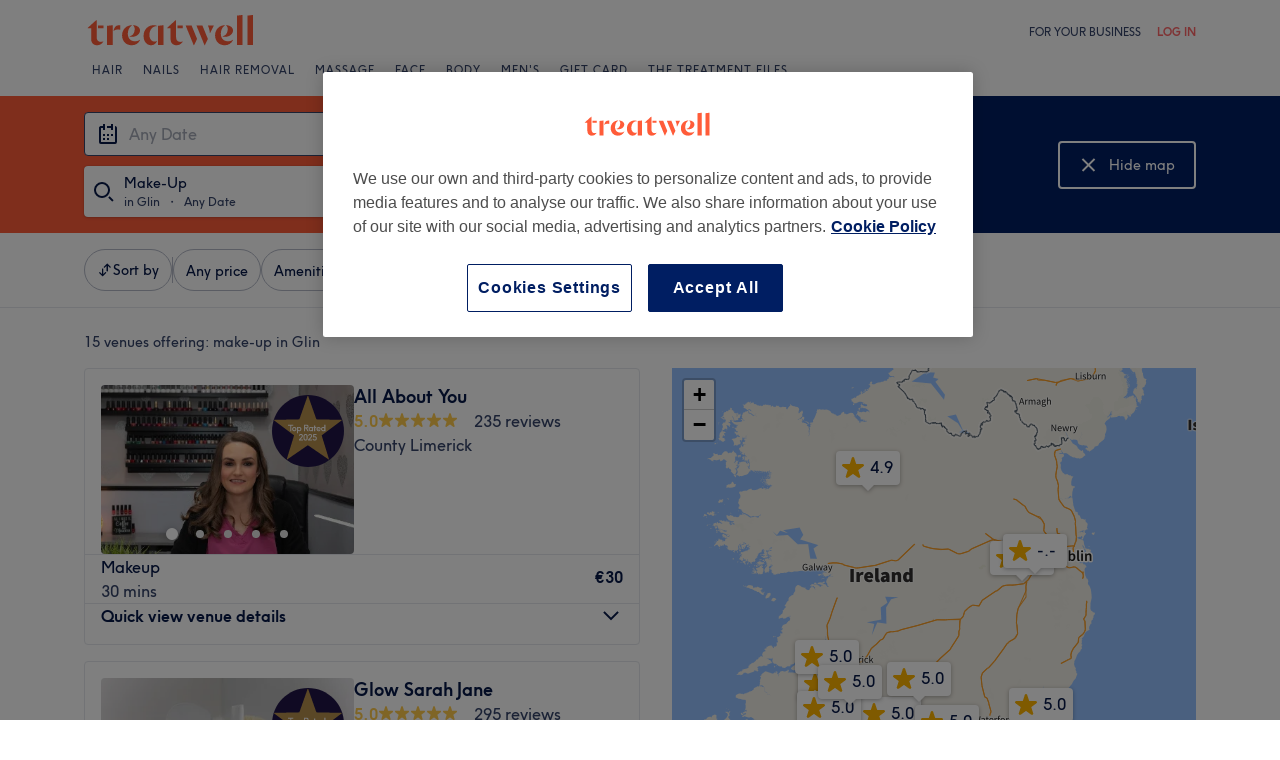

--- FILE ---
content_type: text/html; charset=utf-8
request_url: https://www.treatwell.ie/places/treatment-make-up/offer-type-local/in-glin-ireland/
body_size: 79534
content:

    <!DOCTYPE html>
    <html lang="en"><head><meta name="viewport" content="width=device-width, initial-scale=1"/><link rel="preload" as="image" imageSrcSet="https://cdn1.treatwell.net/images/view/v2.i11910381.w360.h240.xA567AAA2/ 360w, https://cdn1.treatwell.net/images/view/v2.i11910381.w720.h480.x736DA40A/ 720w, https://cdn1.treatwell.net/images/view/v2.i11910381.w1080.h720.x7349BCA8/ 1080w, https://cdn1.treatwell.net/images/view/v2.i11910381.w1280.h800.x002CA772/ 1280w" imageSizes="(max-width: 519px) calc(100vw - 34px), 300px" fetchPriority="high"/><link rel="preload" as="image" imageSrcSet="https://cdn1.treatwell.net/images/view/v2.i9994735.w360.h240.x5855A034/ 360w, https://cdn1.treatwell.net/images/view/v2.i9994735.w720.h480.xED2B778D/ 720w, https://cdn1.treatwell.net/images/view/v2.i9994735.w1080.h720.x36CA344F/ 1080w, https://cdn1.treatwell.net/images/view/v2.i9994735.w1280.h800.x818A5778/ 1280w" imageSizes="(max-width: 519px) calc(100vw - 34px), 300px" fetchPriority="high"/><link rel="preload" as="image" href="/images/view/v2.i3855689.w120.h40.x86A65BB9.svg"/><link rel="preload" as="image" href="/images/view/v2.i1500466.w-1.h-1.x5D94FDB5.svg"/><script async="" src="https://js.stripe.com/v3/"></script><meta http-equiv="content-type" content="text/html; charset=UTF-8"/><meta name="msapplication-config" content="none"/><link rel="shortcut icon" href="/favicon.ico" type="image/vnd.microsoft.icon"/><link rel="icon" href="/favicon.ico" type="image/vnd.microsoft.icon"/><link rel="preconnect" href="https://cdn1.treatwell.net"/><link rel="preload" crossorigin="anonymous" href="/nmp/asset/TreatwellSansWeb-Regular-4275e5.woff2" as="font" type="font/woff2"/><link rel="preload" crossorigin="anonymous" href="/nmp/asset/TreatwellSansWeb-Bold-ba34b4.woff2" as="font" type="font/woff2"/><link rel="preload" crossorigin="anonymous" href="/nmp/asset/TreatwellSansWeb-Light-1e7ea8.woff2" as="font" type="font/woff2"/><meta name="country" content="Ireland"/><meta name="geo.country" content="IE"/><title>Make-Up in Glin - Treatwell</title><meta name="description" content="We found you the best places for Make-Up in Glin. Compare salons, read reviews and book online instantly with up to 75% discount. No charge, trusted &amp; reliable"/><meta name="google-site-verification" content="GY3n9rv9PDVS_tC4uNCj2e-HiyHgi-5Ih1ZTf-KSGwE"/><meta name="msvalidate.01" content="B13E40C8114FF04AFDA47842C438CD02"/><meta property="fb:app_id" content="181723646779"/><link rel="manifest" href="/nmp/asset/manifest.webmanifest"/><meta property="og:site_name" content="Treatwell"/><meta property="og:description" content="We found you the best places for Make-Up in Glin. Compare salons, read reviews and book online instantly with up to 75% discount. No charge, trusted &amp; reliable"/><meta property="og:title" content="Make-Up in Glin - Treatwell"/><meta property="og:country-name" content="Ireland"/><meta property="og:type" content="website"/><meta property="og:image" content="https://cdn1.treatwell.net/images/view/v2.i11910381.w1280.h800.x002CA772/"/><meta property="og:image:secure_url" content="https://cdn1.treatwell.net/images/view/v2.i11910381.w1280.h800.x002CA772/"/><link rel="preload" as="script" href="/api/v1/asset/javascript/uri-utils-bundle.js?"/><link rel="preload" as="script" href="/nmp/asset/vendors~BrowsePage~HomePage~NearMePage~QuestionPage~TreatmentPage~TreatmentTypePage~VenuePage~VenueTypePage-ec0365.js"/><link rel="preload" as="script" href="/nmp/asset/BrowsePage~HomePage~NearMePage~QuestionPage~TreatmentPage~TreatmentTypePage~VenueTypePage-b583f4.js"/><link rel="preload" as="script" href="/nmp/asset/vendors~BrowsePage~VenuePage-73a88d.js"/><link rel="preload" as="script" href="/nmp/asset/BestForBrowsePage-173362.js"/><link rel="preload" as="script" href="/nmp/asset/BrowsePage-feeb00.js"/><link rel="preload" as="script" href="/nmp/asset/main-fba002.js"/><link rel="preload" as="script" href="/nmp/asset/vendors~BrowsePage-c3c94a.js"/><link rel="canonical" href="https://www.treatwell.ie/places/treatment-make-up/offer-type-local/in-glin-ireland/"/><script>
  (function () {
    function snowplowSafe() {
      if (window.snowplow && typeof window.snowplow === "function") {
        window.snowplow.apply(window.snowplow, arguments);
      } else {
        window.snowplow.queue.push(arguments);
      }
    }

    if (window.snowplow) {
      window.snowplowSafe = window.snowplow;
    } else {
      window.snowplowSafe = snowplowSafe;
      window.snowplow = { queue: [] };
    }
  }());
</script><script defer="" src="https://cdn1.treatwell.net/cookie-consent/TwCookieConsent.js"></script><script defer="" src="/nmp/asset/rakuten.js"></script><link rel="stylesheet" href="/nmp/asset/main-6bb6a9.css"/><link rel="stylesheet" href="/nmp/asset/BrowsePage~HomePage~NearMePage~QuestionPage~TreatmentPage~TreatmentTypePage~VenueTypePage-9ed7eb.css"/><link rel="stylesheet" href="/nmp/asset/BestForBrowsePage-386621.css"/><link rel="stylesheet" href="/nmp/asset/BrowsePage-11a527.css"/><script defer="" src="/api/v1/asset/javascript/uri-utils-bundle.js?"></script><script defer="" src="/nmp/asset/vendors~BrowsePage~HomePage~NearMePage~QuestionPage~TreatmentPage~TreatmentTypePage~VenuePage~VenueTypePage-ec0365.js"></script><script defer="" src="/nmp/asset/BrowsePage~HomePage~NearMePage~QuestionPage~TreatmentPage~TreatmentTypePage~VenueTypePage-b583f4.js"></script><script defer="" src="/nmp/asset/vendors~BrowsePage~VenuePage-73a88d.js"></script><script defer="" src="/nmp/asset/BestForBrowsePage-173362.js"></script><script defer="" src="/nmp/asset/BrowsePage-feeb00.js"></script><script defer="" src="/nmp/asset/main-fba002.js"></script><script defer="" src="/nmp/asset/vendors~BrowsePage-c3c94a.js"></script><script>
            window.dataLayer1 = window.dataLayer1 || [];
            window.dataLayer1.push({"page":{"countryCode":"IE","language":"en","environment":"prod","channelEnvironment":"whn_ie_prod","channel":"whn_ie","channelType":"consumer_site","isTreatwellBrandedWidget":false,"view":"standard","platformCode":"standard-web","type":"browse","gtmId":"GTM-K5GQMC"},"location":{"id":5117},"treatmentGroup":{"id":4},"filters":{"category":{"ids":[212]},"offerType":"local","orderBy":"recommended"},"listing":{"type":"browse_results","venueCount":15,"firstItem":1,"lastItem":15,"page":1,"venues":{"venueIds":[427156,432027,500815,467023,442245,433422,368867,497950,425110,511699,505135,506686,468951,508600,476699],"venueDistance":[-1,-1,-1,-1,-1,-1,-1,-1,-1,-1,-1,-1,-1,-1,-1],"venueRating":[4.98,4.98,4.97,5,4.97,5,4.99,5,4.93,5,5,null,null,null,4.98],"venueReviewCount":[235,295,66,41,213,176,358,7,206,1,4,null,null,null,165],"venueNumberOfServices":[1,2,1,3,2,2,1,3,3,3,1,3,1,2,3],"venueServiceIds":[[79843],[88707,88709],[78120],[85058,85062,85057],[42916,42917],[59691,59690],[17764],[2663,2698,2664],[85939,85937,98065],[10733,10732,10736],[21824],[12509,12508,12514],[48815],[6089,6090],[25035,25036,25037]],"venueServiceDisplayPrice":[[30],[45,30],[45],[40,50,45],[40,45],[35,30],[30],[65,60,55],[20,15,30],[15,20,30],[45],[25,30,40],[50],[45,45],[35,40,50]],"venueServiceDiscounts":[["null"],["null","null"],["null"],["null","null","null"],["null","null"],["null","null"],["from"],["from","from","null"],["null","null","from"],["null","null","null"],["null"],["null","null","null"],["from"],["null","null"],["null","null","null"]],"venueServiceDiscountsValues":[[0],[0,0],[0],[0,0,0],[0,0],[0,0],[0],[0,0,0],[0,0,0],[0,0,0],[0],[0,0,0],[0],[0,0],[0,0,0]],"venueTags":[["top-rated"],["top-rated"],[],[],["top-rated"],["top-rated"],["top-rated","home-based"],[],[],["new"],[],[],["home-based"],[],["top-rated"]]},"venueCountBookable":31}});
          </script><script>
      (function(w,d,s,l,i){w[l]=w[l]||[];w[l].push({'gtm.start':
      new Date().getTime(),event:'gtm.js'});var f=d.getElementsByTagName(s)[0],
      j=d.createElement(s),dl=l!='dataLayer'?'&l='+l:'';j.async=true;j.src=
      '//www.googletagmanager.com/gtm.js?id='+i+dl;f.parentNode.insertBefore(j,f);
      })(window,document,'script','dataLayer1','GTM-K5GQMC');
    </script><script type="application/ld+json">{"@context":"https://schema.org","@type":"ItemList","itemListElement":[{"@type":"ListItem","position":1,"item":{"@type":"HealthAndBeautyBusiness","@id":"https://www.treatwell.ie/place/all-about-you-8/","image":["https://cdn1.treatwell.net/images/view/v2.i11910381.w720.h480.x736DA40A/","https://cdn1.treatwell.net/images/view/v2.i11621127.w720.h480.x8A865864/","https://cdn1.treatwell.net/images/view/v2.i11910371.w720.h480.x20EF7EEA/","https://cdn1.treatwell.net/images/view/v2.i11621138.w720.h480.x4B16F4AA/","https://cdn1.treatwell.net/images/view/v2.i11910373.w720.h480.xBC1644F2/","https://cdn1.treatwell.net/images/view/v2.i11621148.w720.h480.xE288F610/","https://cdn1.treatwell.net/images/view/v2.i11910386.w720.h480.x1384FE07/","https://cdn1.treatwell.net/images/view/v2.i11910389.w720.h480.x5CAE34C7/","https://cdn1.treatwell.net/images/view/v2.i11621160.w720.h480.x2233C476/","https://cdn1.treatwell.net/images/view/v2.i11621164.w720.h480.x63A842A8/"],"aggregateRating":{"@type":"AggregateRating","ratingValue":5,"reviewCount":235},"address":{"@type":"PostalAddress","streetAddress":"Pike Street","addressLocality":"Dromcollogher ","addressRegion":"Limerick","addressCountry":"IE"},"url":"https://www.treatwell.ie/place/all-about-you-8/","name":"All About You"}},{"@type":"ListItem","position":2,"item":{"@type":"HealthAndBeautyBusiness","@id":"https://www.treatwell.ie/place/glow-sarah-jane/","image":["https://cdn1.treatwell.net/images/view/v2.i9994735.w720.h480.xED2B778D/","https://cdn1.treatwell.net/images/view/v2.i9994737.w720.h480.x9D1CE4C2/","https://cdn1.treatwell.net/images/view/v2.i9994736.w720.h480.x70EDD9E9/","https://cdn1.treatwell.net/images/view/v2.i9994734.w720.h480.x32D9968B/"],"aggregateRating":{"@type":"AggregateRating","ratingValue":5,"reviewCount":295},"address":{"@type":"PostalAddress","streetAddress":"Main Street","addressLocality":"Rathkeale","addressRegion":"Co. Limerick","addressCountry":"IE"},"url":"https://www.treatwell.ie/place/glow-sarah-jane/","name":"Glow Sarah Jane"}},{"@type":"ListItem","position":3,"item":{"@type":"HealthAndBeautyBusiness","@id":"https://www.treatwell.ie/place/honey-hair-nails/","image":["https://cdn1.treatwell.net/images/view/v2.i15270024.w720.h480.xDF2D74A9/","https://cdn1.treatwell.net/images/view/v2.i15270016.w720.h480.xB7CA99EF/","https://cdn1.treatwell.net/images/view/v2.i15270020.w720.h480.xC8514DB2/","https://cdn1.treatwell.net/images/view/v2.i15270018.w720.h480.x9C25263E/","https://cdn1.treatwell.net/images/view/v2.i15270022.w720.h480.xB154A9F0/"],"aggregateRating":{"@type":"AggregateRating","ratingValue":5,"reviewCount":66},"address":{"@type":"PostalAddress","streetAddress":"Courthouse Road","addressLocality":"Fermoy","addressRegion":"Cork","addressCountry":"IE"},"url":"https://www.treatwell.ie/place/honey-hair-nails/","name":"Honey Hair & Nails"}},{"@type":"ListItem","position":4,"item":{"@type":"HealthAndBeautyBusiness","@id":"https://www.treatwell.ie/place/sk-beauty-studio/","image":["https://cdn1.treatwell.net/images/view/v2.i13415478.w720.h480.x9B2F3264/","https://cdn1.treatwell.net/images/view/v2.i13403238.w720.h480.x8FF7538C/","https://cdn1.treatwell.net/images/view/v2.i13415467.w720.h480.xF470BCFD/","https://cdn1.treatwell.net/images/view/v2.i13415494.w720.h480.x9B829088/","https://cdn1.treatwell.net/images/view/v2.i13415485.w720.h480.x7881BD8B/","https://cdn1.treatwell.net/images/view/v2.i13415522.w720.h480.xFD88D28C/","https://cdn1.treatwell.net/images/view/v2.i13415535.w720.h480.x5C474A28/","https://cdn1.treatwell.net/images/view/v2.i13415573.w720.h480.xE2641553/","https://cdn1.treatwell.net/images/view/v2.i13759979.w720.h480.x2889CA1D/","https://cdn1.treatwell.net/images/view/v2.i13759988.w720.h480.x7181B28F/","https://cdn1.treatwell.net/images/view/v2.i13760012.w720.h480.xE0945019/"],"aggregateRating":{"@type":"AggregateRating","ratingValue":5,"reviewCount":41},"address":{"@type":"PostalAddress","streetAddress":"Kanturk","addressLocality":"Kanturk","addressRegion":"Ireland","addressCountry":"IE"},"url":"https://www.treatwell.ie/place/sk-beauty-studio/","name":"SK Beauty Studio"}},{"@type":"ListItem","position":5,"item":{"@type":"HealthAndBeautyBusiness","@id":"https://www.treatwell.ie/place/dc-skin-pro/","image":["https://cdn1.treatwell.net/images/view/v2.i11670853.w720.h480.x831878E3/"],"aggregateRating":{"@type":"AggregateRating","ratingValue":5,"reviewCount":213},"address":{"@type":"PostalAddress","streetAddress":"75 South Main Street","addressLocality":"Bandon","addressRegion":"Co. Cork","addressCountry":"IE"},"url":"https://www.treatwell.ie/place/dc-skin-pro/","name":"DC Skin Pro"}},{"@type":"ListItem","position":6,"item":{"@type":"HealthAndBeautyBusiness","@id":"https://www.treatwell.ie/place/lynden-beauty/","image":["https://cdn1.treatwell.net/images/view/v2.i10303396.w720.h480.x0B084EF7/","https://cdn1.treatwell.net/images/view/v2.i10303414.w720.h480.x02B661F3/","https://cdn1.treatwell.net/images/view/v2.i10303429.w720.h480.x2955F55B/","https://cdn1.treatwell.net/images/view/v2.i10303450.w720.h480.xF9B10CDC/","https://cdn1.treatwell.net/images/view/v2.i10303461.w720.h480.xF9889538/","https://cdn1.treatwell.net/images/view/v2.i10303471.w720.h480.x07419305/","https://cdn1.treatwell.net/images/view/v2.i10303488.w720.h480.x8546030C/"],"aggregateRating":{"@type":"AggregateRating","ratingValue":5,"reviewCount":176},"address":{"@type":"PostalAddress","streetAddress":"Killag Duncormick","addressLocality":"Wexford","addressRegion":"Ireland","addressCountry":"IE"},"url":"https://www.treatwell.ie/place/lynden-beauty/","name":"Lynden Beauty"}},{"@type":"ListItem","position":7,"item":{"@type":"HealthAndBeautyBusiness","@id":"https://www.treatwell.ie/place/feathers-beauty-salon/","image":["https://cdn1.treatwell.net/images/view/v2.i1059160.w720.h480.x9E13E807/","https://cdn1.treatwell.net/images/view/v2.i1059162.w720.h480.x8009BD75/","https://cdn1.treatwell.net/images/view/v2.i1059168.w720.h480.xCA0BC7AC/","https://cdn1.treatwell.net/images/view/v2.i1059170.w720.h480.x286DD756/","https://cdn1.treatwell.net/images/view/v2.i1059184.w720.h480.x844D2C82/","https://cdn1.treatwell.net/images/view/v2.i1059186.w720.h480.xAF2D15D1/"],"aggregateRating":{"@type":"AggregateRating","ratingValue":5,"reviewCount":358},"address":{"@type":"PostalAddress","streetAddress":"Sli Gartan","addressLocality":"Mayfield","addressRegion":"Cork","addressCountry":"IE"},"url":"https://www.treatwell.ie/place/feathers-beauty-salon/","name":"Feathers Beauty Salon"}},{"@type":"ListItem","position":8,"item":{"@type":"HealthAndBeautyBusiness","@id":"https://www.treatwell.ie/place/jessica-scandrett-beauty/","image":["https://cdn1.treatwell.net/images/view/v2.i15593342.w720.h480.x9E2A0C3B/","https://cdn1.treatwell.net/images/view/v2.i15593321.w720.h480.xCE2DDDD4/","https://cdn1.treatwell.net/images/view/v2.i15593331.w720.h480.xA7B45C91/","https://cdn1.treatwell.net/images/view/v2.i15593354.w720.h480.x00F5BF16/"],"aggregateRating":{"@type":"AggregateRating","ratingValue":5,"reviewCount":7},"address":{"@type":"PostalAddress","streetAddress":"Redington House ","addressLocality":"Ballybrassil","addressRegion":"Cobh","addressCountry":"IE"},"url":"https://www.treatwell.ie/place/jessica-scandrett-beauty/","name":"Jessica Scandrett Beauty"}},{"@type":"ListItem","position":9,"item":{"@type":"HealthAndBeautyBusiness","@id":"https://www.treatwell.ie/place/orla-s-beauty-studio/","image":["https://cdn1.treatwell.net/images/view/v2.i8861378.w720.h480.x9C5941B2/","https://cdn1.treatwell.net/images/view/v2.i8861380.w720.h480.x82EEE8CD/","https://cdn1.treatwell.net/images/view/v2.i8861381.w720.h480.xCD84F23F/","https://cdn1.treatwell.net/images/view/v2.i8861383.w720.h480.xCE1634B1/"],"aggregateRating":{"@type":"AggregateRating","ratingValue":4.9,"reviewCount":206},"address":{"@type":"PostalAddress","streetAddress":"Main Street","addressLocality":"Castlerea","addressRegion":"County Roscommon","addressCountry":"IE"},"url":"https://www.treatwell.ie/place/orla-s-beauty-studio/","name":"Orla's Beauty Studio"}},{"@type":"ListItem","position":10,"item":{"@type":"HealthAndBeautyBusiness","@id":"https://www.treatwell.ie/place/gabbies-beauty-studio/","image":["https://cdn1.treatwell.net/images/view/v2.i15740724.w720.h480.x891032B3/","https://cdn1.treatwell.net/images/view/v2.i15740735.w720.h480.xB877A331/","https://cdn1.treatwell.net/images/view/v2.i15740722.w720.h480.xF2DA8E34/","https://cdn1.treatwell.net/images/view/v2.i15740720.w720.h480.x122FF0EF/","https://cdn1.treatwell.net/images/view/v2.i15740726.w720.h480.x3963FAC0/","https://cdn1.treatwell.net/images/view/v2.i15819760.w720.h480.x53D8570F/","https://cdn1.treatwell.net/images/view/v2.i15819762.w720.h480.x694DC3F9/","https://cdn1.treatwell.net/images/view/v2.i15819767.w720.h480.xD3C6FF5B/","https://cdn1.treatwell.net/images/view/v2.i15819769.w720.h480.xA041C8F0/","https://cdn1.treatwell.net/images/view/v2.i15819773.w720.h480.x0CF67FC0/","https://cdn1.treatwell.net/images/view/v2.i15819776.w720.h480.xE259EA92/"],"aggregateRating":{"@type":"AggregateRating","ratingValue":5,"reviewCount":1},"address":{"@type":"PostalAddress","streetAddress":"Gabbie Beauty Studio","addressLocality":"Upper Abbey Street, Kilcommon Cross","addressRegion":"Cahir","addressCountry":"IE"},"url":"https://www.treatwell.ie/place/gabbies-beauty-studio/","name":"Gabbies Beauty Studio"}},{"@type":"ListItem","position":11,"item":{"@type":"HealthAndBeautyBusiness","@id":"https://www.treatwell.ie/place/glam-beauty-nails-2/","image":["https://cdn1.treatwell.net/images/view/v2.i15451690.w720.h480.x57AD10CE/","https://cdn1.treatwell.net/images/view/v2.i15451856.w720.h480.x6D702330/"],"aggregateRating":{"@type":"AggregateRating","ratingValue":5,"reviewCount":4},"address":{"@type":"PostalAddress","streetAddress":"27 Grattan Square","addressLocality":"Dungarvan","addressRegion":"Co. Waterford","addressCountry":"IE"},"url":"https://www.treatwell.ie/place/glam-beauty-nails-2/","name":"Glam Beauty & Nails"}},{"@type":"ListItem","position":12,"item":{"@type":"HealthAndBeautyBusiness","@id":"https://www.treatwell.ie/place/graceful-eye-beauty-studio/","image":["https://cdn1.treatwell.net/images/view/v2.i15808220.w720.h480.xF9AF46AF/","https://cdn1.treatwell.net/images/view/v2.i15808609.w720.h480.x6521F34B/","https://cdn1.treatwell.net/images/view/v2.i15808613.w720.h480.xF73D03F7/"],"address":{"@type":"PostalAddress","streetAddress":"Unit 1A, Whitewater Shopping Centre","addressLocality":"Main Street","addressRegion":"Moorfield","addressCountry":"IE"},"url":"https://www.treatwell.ie/place/graceful-eye-beauty-studio/","name":"Graceful Eye Beauty Studio"}},{"@type":"ListItem","position":13,"item":{"@type":"HealthAndBeautyBusiness","@id":"https://www.treatwell.ie/place/pmu-brows-ireland/","image":["https://cdn1.treatwell.net/images/view/v2.i13962759.w720.h480.x52180096/","https://cdn1.treatwell.net/images/view/v2.i13962578.w720.h480.xE8FA9AC4/","https://cdn1.treatwell.net/images/view/v2.i13962761.w720.h480.x1D0013D9/","https://cdn1.treatwell.net/images/view/v2.i13962974.w720.h480.x7E450A0B/","https://cdn1.treatwell.net/images/view/v2.i13962977.w720.h480.x0A98F43C/","https://cdn1.treatwell.net/images/view/v2.i13962980.w720.h480.x17911336/","https://cdn1.treatwell.net/images/view/v2.i13963137.w720.h480.x5928A27E/","https://cdn1.treatwell.net/images/view/v2.i13963142.w720.h480.xE0BC972A/","https://cdn1.treatwell.net/images/view/v2.i13963148.w720.h480.x9A50D926/","https://cdn1.treatwell.net/images/view/v2.i13963712.w720.h480.xD04A6298/","https://cdn1.treatwell.net/images/view/v2.i13963723.w720.h480.xDE7D75AE/","https://cdn1.treatwell.net/images/view/v2.i13963733.w720.h480.xBF018596/","https://cdn1.treatwell.net/images/view/v2.i13963744.w720.h480.xFEC191A9/","https://cdn1.treatwell.net/images/view/v2.i13963752.w720.h480.x1318CA0D/","https://cdn1.treatwell.net/images/view/v2.i13963757.w720.h480.x2E75EA31/","https://cdn1.treatwell.net/images/view/v2.i13963767.w720.h480.xFBC22F85/","https://cdn1.treatwell.net/images/view/v2.i13963776.w720.h480.xF5C23512/","https://cdn1.treatwell.net/images/view/v2.i13963787.w720.h480.x49F4C86D/","https://cdn1.treatwell.net/images/view/v2.i13963789.w720.h480.x02DD57DB/"],"address":{"@type":"PostalAddress","streetAddress":"Monread Heights","addressLocality":"Monread South","addressRegion":"Naas","addressCountry":"IE"},"url":"https://www.treatwell.ie/place/pmu-brows-ireland/","name":"PMU Brows Ireland"}},{"@type":"ListItem","position":14,"item":{"@type":"HealthAndBeautyBusiness","@id":"https://www.treatwell.ie/place/kayleigh-baxter-make-up/","image":["https://cdn1.treatwell.net/images/view/v2.i15600381.w720.h480.x8928F42B/","https://cdn1.treatwell.net/images/view/v2.i15600387.w720.h480.x9BF983D4/","https://cdn1.treatwell.net/images/view/v2.i15600385.w720.h480.x05BF6C16/","https://cdn1.treatwell.net/images/view/v2.i15600389.w720.h480.xB1D63B35/","https://cdn1.treatwell.net/images/view/v2.i15600383.w720.h480.xE798526E/"],"address":{"@type":"PostalAddress","streetAddress":"Unit 12A, Westpoint Trade Centre","addressLocality":"Link Road","addressRegion":"Ballincollig","addressCountry":"IE"},"url":"https://www.treatwell.ie/place/kayleigh-baxter-make-up/","name":"Kayleigh Baxter Make Up"}},{"@type":"ListItem","position":15,"item":{"@type":"HealthAndBeautyBusiness","@id":"https://www.treatwell.ie/place/bliss-beauty-14/","image":["https://cdn1.treatwell.net/images/view/v2.i13893032.w720.h480.xE787D71E/","https://cdn1.treatwell.net/images/view/v2.i13893039.w720.h480.x3444320A/","https://cdn1.treatwell.net/images/view/v2.i13889233.w720.h480.xDD8AB123/","https://cdn1.treatwell.net/images/view/v2.i13893059.w720.h480.x88E4C5D8/","https://cdn1.treatwell.net/images/view/v2.i13893070.w720.h480.x76D1500E/"],"aggregateRating":{"@type":"AggregateRating","ratingValue":5,"reviewCount":165},"address":{"@type":"PostalAddress","streetAddress":"Rathgoggan Middle","addressLocality":"Charleville","addressRegion":"Co. Cork","addressCountry":"IE"},"url":"https://www.treatwell.ie/place/bliss-beauty-14/","name":"Bliss Beauty"}}]}</script><script id="deferredGrowthbookTrackingCalls">window.deferredTrackingCalls = [{"experiment":{"variations":["control","variant-1"],"key":"ab-all-browse__zero-results-expanded-search","coverage":1,"weights":[0.5,0.5],"hashAttribute":"growthbook_id","meta":[{"key":"control","name":"Control"},{"key":"variant-1","name":"Variation 1"}],"name":"ab - all - browse - zero results expanded search","phase":"1","seed":"b6c1e23e-cabe-48f5-8910-b7a1099da0c4","hashVersion":2},"result":{"key":"variant-1","featureId":"ab-all-browse__zero-results-expanded-search","inExperiment":true,"hashUsed":true,"variationId":1,"value":"variant-1","hashAttribute":"growthbook_id","hashValue":"eb150446-fdaa-429b-bdc6-ac9f39a7f2eb","stickyBucketUsed":false,"name":"Variation 1","bucket":0.7051}}];</script></head><body class="WHN_IE"><noscript><iframe src="//www.googletagmanager.com/ns.html?id=GTM-K5GQMC" height="0" width="0" style="display:none;visibility:hidden"></iframe></noscript><div id="container"><div class="app-module--contentStretch--ae3b81"><div id="header"><div class="styles-module--header--538266"><div class="styles-module--wrapper--13120e"><div class="styles-module--section--1a41d8" data-cy="Header"><div class="styles-module--logoWrapper--2a5be3"><a href="/" class="" data-ajax="false"><svg role="img" class="Logo-module--medium--3cfc65" viewBox="0 0 185 35"><title>Treatwell</title><g><path d="M178.812739,1 L172.954238,1.6964651 L172.954238,32.7506146 L178.812739,32.7506146 L178.812739,1 Z M167.710266,1 L161.851765,1.6964651 L161.851765,32.7506146 L167.710266,32.7506146 L167.710266,1 Z M101.750925,29.5960374 C99.0060327,29.5960374 97.3672913,27.7934219 97.3672913,24.8027188 L97.3672913,6.53075223 L96.8756688,6.53075223 L88.0264653,14.6015536 L88.0264653,15.0522075 L91.5087908,15.0522075 L91.5087908,26.5233973 C91.5087908,30.866062 94.1717455,33.1603 97.8179452,33.1603 C100.644774,33.1603 102.857075,31.8083383 104.372911,29.3911948 L104.372911,29.104415 C103.430634,29.4321633 102.611264,29.5960374 101.750925,29.5960374 L101.750925,29.5960374 Z M17.7244592,29.5960374 C15.0205359,29.5960374 13.3817945,27.7934219 13.3817945,24.8027188 L13.3817945,6.53075223 L12.8901721,6.53075223 L4,14.6015536 L4,15.0522075 L7.52329401,15.0522075 L7.52329401,26.5233973 C7.52329401,30.866062 10.1862488,33.1603 13.8324484,33.1603 C16.6183088,33.1603 18.8306097,31.8083383 20.387414,29.3911948 L20.387414,29.104415 C19.4451377,29.4321633 18.5847985,29.5960374 17.7244592,29.5960374 L17.7244592,29.5960374 Z M78.1530484,12.5531269 L78.1530484,32.7506146 L84.0115489,32.7506146 L84.0115489,11.8976303 L78.1530484,12.5531269 Z M30.2608309,11.8976303 L24.4023304,12.5531269 L24.4023304,32.7506146 L30.2608309,32.7506146 L30.2608309,11.8976303 Z M146.529533,23.819474 C147.307935,24.0652852 148.29118,24.2291593 149.274425,24.2291593 C153.780964,24.2291593 157.550069,21.1974878 157.550069,17.5922567 C157.550069,14.4376795 154.559366,11.9385988 150.216701,11.8976303 L150.216701,12.1844101 C151.609632,12.9218437 151.93738,14.6834907 151.93738,16.240295 C151.93738,20.2552115 149.438299,23.286883 146.529533,23.5326943 L146.529533,23.819474 Z M48.2050493,23.819474 C48.9834514,24.0652852 49.9257277,24.2291593 50.9499411,24.2291593 C55.45648,24.2291593 59.1846166,21.1974878 59.1846166,17.5922567 C59.1846166,14.4376795 56.1939136,11.9385988 51.8512489,11.8976303 L51.8512489,12.1844101 C53.2441791,12.9218437 53.5719274,14.6834907 53.5719274,16.240295 C53.5719274,20.2552115 51.0728467,23.286883 48.2050493,23.5326943 L48.2050493,23.819474 Z M149.069582,11.8976303 C143.047208,11.8976303 138.581637,16.4451377 138.581637,22.672355 C138.581637,28.8995723 142.842365,33.1603 148.782803,33.1603 C152.756751,33.1603 155.993265,31.1528418 157.591038,27.5885792 L157.591038,27.2198624 C156.361982,28.3260128 154.313555,28.8995723 152.265128,28.8995723 C147.594715,28.8995723 144.685949,25.9498378 144.685949,20.9926451 C144.685949,17.3464455 146.283722,13.4954032 149.069582,12.1844101 L149.069582,11.8976303 Z M50.7450984,11.8976303 C44.7227238,11.8976303 40.2161849,16.4451377 40.2161849,22.672355 C40.2161849,28.8995723 44.4769126,33.1603 50.4173502,33.1603 C54.4322666,33.1603 57.6687809,31.1528418 59.2255852,27.5885792 L59.2255852,27.2198624 C57.9965291,28.3260128 55.9481024,28.8995723 53.8996756,28.8995723 C49.2702312,28.8995723 46.3204967,25.9088693 46.3204967,20.9926451 C46.3204967,17.3464455 47.9592381,13.4954032 50.7450984,12.1844101 L50.7450984,11.8976303 Z M62.9537219,23.286883 C62.9537219,28.9405409 66.1902361,33.1603 70.9425862,33.1603 C73.7284466,33.1603 75.8178419,31.48059 77.128835,28.8995723 L77.128835,28.6537611 C76.4323699,29.0224779 75.5720306,29.2682892 74.6707229,29.2682892 C71.4751771,29.2273206 69.1399707,26.4414602 69.1399707,22.1807326 C69.1399707,16.6090118 72.5403591,12.8399066 77.0059294,12.8399066 L77.0059294,12.5121583 C76.0636531,12.102473 74.834597,11.8976303 73.5645724,11.8976303 C67.5421978,11.8976303 62.9537219,16.6909489 62.9537219,23.286883 L62.9537219,23.286883 Z M98.80119,15.0522075 L104.495816,15.0522075 L104.495816,12.3073157 L98.80119,12.3073157 L98.80119,15.0522075 Z M14.8156932,15.0522075 L20.5103196,15.0522075 L20.5103196,12.3073157 L14.8156932,12.3073157 L14.8156932,15.0522075 Z M125.225895,12.3073157 L118.916741,12.3073157 L127.397227,33.0373944 L127.806913,33.0373944 L130.96149,26.4414602 L125.225895,12.3073157 Z M113.795674,12.3073157 L107.486519,12.3073157 L115.967006,33.0373944 L116.376692,33.0373944 L119.531269,26.4414602 L113.795674,12.3073157 Z M131.043427,12.3073157 C132.06764,14.3147739 133.009917,18.2477532 133.009917,20.2142429 L133.296696,20.2142429 L137.311613,12.3073157 L131.043427,12.3073157 Z M31.1621387,17.920005 L31.1621387,18.1248476 C32.4321633,16.8138545 34.2347788,16.4451377 35.9964258,16.4451377 C37.1435448,16.4451377 37.7990414,16.6090118 38.3316323,16.854823 L38.3316323,12.102473 C38.0038841,11.9795674 37.5122616,11.8976303 36.8977336,11.8976303 C33.6612193,11.8976303 31.8586038,14.1099312 31.1621387,17.920005 L31.1621387,17.920005 Z" class="Logo-module--medium--3cfc65" fill="#FF5C39"></path></g></svg></a></div></div><div class="styles-module--headerNavigation--3312ac"><div class="Navigation-module--navigation--23180e"><div class="Navigation-module--navTabs--60f176"><div class="Navigation-module--navTabsWrapper--71a231"><a class="NavigationTab-module--link--88cdd6" href="/places/treatment-group-hair/offer-type-local/in-ireland/">Hair</a><a class="NavigationTab-module--link--88cdd6" href="/places/treatment-group-nails/in-ireland/">Nails</a><a class="NavigationTab-module--link--88cdd6" href="/places/treatment-group-hair-removal/in-ireland/">Hair Removal</a><a class="NavigationTab-module--link--88cdd6" href="/places/treatment-group-massage/in-ireland/">Massage</a><a class="NavigationTab-module--link--88cdd6" href="/places/treatment-group-face/in-ireland/">Face</a><a class="NavigationTab-module--link--88cdd6" href="/places/treatment-group-body/in-ireland/">Body</a><a class="NavigationTab-module--link--88cdd6 NavigationTab-module--single--345ae3" href="/places/treatment-beard-trimming,men-s-hair-colouring,men-s-haircut/offer-type-local/in-ireland/">Men&#x27;s</a><a class="NavigationTab-module--link--88cdd6 NavigationTab-module--single--345ae3" href="/gift-card/">Gift Card</a><a class="NavigationTab-module--link--88cdd6 NavigationTab-module--single--345ae3" href="/treatment-files/">The Treatment Files</a></div></div><div class="NavigationDropdown-module--wrapper--97479f"><div class="NavigationDropdownContent-module--nonactive--56a765"></div><div class="NavigationDropdownContent-module--nonactive--56a765"></div><div class="NavigationDropdownContent-module--nonactive--56a765"></div><div class="NavigationDropdownContent-module--nonactive--56a765"></div><div class="NavigationDropdownContent-module--nonactive--56a765"></div><div class="NavigationDropdownContent-module--nonactive--56a765"></div></div></div></div></div></div></div><div class="app-module--content--c4dde1"><div class="StickyCollapse-module--container--d63e74 StickyCollapse-module--heroTransition--ae11e6 StickyCollapse-module--sticky--3bffa5" style="--StickyCollapse-height:undefinedpx" data-cy="Hero"><div style="background-color:#001E62;background-image:url(&quot;[data-uri]&quot;)" class="WhatWhereWhen-module--background--04454c"><div class="WhatWhereWhen-module--content--2344b8 WhatWhereWhen-module--collapsed--a740ab"><div class="WhatWhereWhen-module--www--9077f0"><div class="WhatWhereWhen-module--inputs--da978f"><div style="display:none"><div class="DropdownInput-module--dropdownContainer--6ea99b" style="left:0px;top:calc(0px + 2px);width:0px"><div aria-label="Search results" class="SelectInput-module--list--e16654" data-cy="SearchResultsList"><h3 class="ListHeading-module--listHeading--d7a31a"><span class="Text-module_bodyHeavy__1LMI1">Treatment</span></h3><ul role="status" aria-live="polite"><li class="ListItem-module--item--cfbd44"><button type="button" class="ListItem-module--button--2e2c72"><span class="Text-module_caption__1s14T">Face Treatments</span></button></li><li class="ListItem-module--item--cfbd44"><button type="button" class="ListItem-module--button--2e2c72"><span class="Text-module_caption__1s14T">Brow Definition</span></button></li><li class="ListItem-module--item--cfbd44"><button type="button" class="ListItem-module--button--2e2c72"><span class="Text-module_caption__1s14T">Brow Lamination</span></button></li><li class="ListItem-module--item--cfbd44"><button type="button" class="ListItem-module--button--2e2c72"><span class="Text-module_caption__1s14T">Classic Facials</span></button></li><li class="ListItem-module--item--cfbd44"><button type="button" class="ListItem-module--button--2e2c72"><span class="Text-module_caption__1s14T">Classic Lashes</span></button></li><li class="ListItem-module--item--cfbd44"><button type="button" class="ListItem-module--button--2e2c72"><span class="Text-module_caption__1s14T">Deep Cleansing Facial</span></button></li><li class="ListItem-module--item--cfbd44"><button type="button" class="ListItem-module--button--2e2c72"><span class="Text-module_caption__1s14T">Dermaplaning</span></button></li><li class="ListItem-module--item--cfbd44"><button type="button" class="ListItem-module--button--2e2c72"><span class="Text-module_caption__1s14T">Ear Piercing</span></button></li><li class="ListItem-module--item--cfbd44"><button type="button" class="ListItem-module--button--2e2c72"><span class="Text-module_caption__1s14T">Eyebrow &amp; Eyelash Tinting</span></button></li><li class="ListItem-module--item--cfbd44"><button type="button" class="ListItem-module--button--2e2c72"><span class="Text-module_caption__1s14T">Eyebrow and Eyelash Treatments</span></button></li><li class="ListItem-module--item--cfbd44"><button type="button" class="ListItem-module--button--2e2c72"><span class="Text-module_caption__1s14T">Eyebrow Threading</span></button></li><li class="ListItem-module--item--cfbd44"><button type="button" class="ListItem-module--button--2e2c72"><span class="Text-module_caption__1s14T">Eyebrow Waxing</span></button></li><li class="ListItem-module--item--cfbd44"><button type="button" class="ListItem-module--button--2e2c72"><span class="Text-module_caption__1s14T">Eyelash Extension Infills</span></button></li><li class="ListItem-module--item--cfbd44"><button type="button" class="ListItem-module--button--2e2c72"><span class="Text-module_caption__1s14T">Eyelash Extension Removal</span></button></li><li class="ListItem-module--item--cfbd44"><button type="button" class="ListItem-module--button--2e2c72"><span class="Text-module_caption__1s14T">Eyelash Extensions</span></button></li><li class="ListItem-module--item--cfbd44"><button type="button" class="ListItem-module--button--2e2c72"><span class="Text-module_caption__1s14T">Face Peel</span></button></li><li class="ListItem-module--item--cfbd44"><button type="button" class="ListItem-module--button--2e2c72"><span class="Text-module_caption__1s14T">Facials - CACI</span></button></li><li class="ListItem-module--item--cfbd44"><button type="button" class="ListItem-module--button--2e2c72"><span class="Text-module_caption__1s14T">Facials - Foto RF™ Skin Rejuvenation</span></button></li><li class="ListItem-module--item--cfbd44"><button type="button" class="ListItem-module--button--2e2c72"><span class="Text-module_caption__1s14T">Facials - Micro Needling</span></button></li><li class="ListItem-module--item--cfbd44"><button type="button" class="ListItem-module--button--2e2c72"><span class="Text-module_caption__1s14T">Henna Brows</span></button></li><li class="ListItem-module--item--cfbd44"><button type="button" class="ListItem-module--button--2e2c72"><span class="Text-module_caption__1s14T">Hybrid Lashes</span></button></li><li class="ListItem-module--item--cfbd44"><button type="button" class="ListItem-module--button--2e2c72"><span class="Text-module_caption__1s14T">Hydrating Facial</span></button></li><li class="ListItem-module--item--cfbd44"><button type="button" class="ListItem-module--button--2e2c72"><span class="Text-module_caption__1s14T">Lash Lift</span></button></li><li class="ListItem-module--item--cfbd44"><button type="button" class="ListItem-module--button--2e2c72"><span class="Text-module_caption__1s14T">LED Light Therapy</span></button></li><li class="ListItem-module--item--cfbd44"><button type="button" class="ListItem-module--button--2e2c72"><span class="Text-module_caption__1s14T">Make-Up</span></button></li><li class="ListItem-module--item--cfbd44"><button type="button" class="ListItem-module--button--2e2c72"><span class="Text-module_caption__1s14T">Men&#x27;s Facials</span></button></li><li class="ListItem-module--item--cfbd44"><button type="button" class="ListItem-module--button--2e2c72"><span class="Text-module_caption__1s14T">Microblading</span></button></li><li class="ListItem-module--item--cfbd44"><button type="button" class="ListItem-module--button--2e2c72"><span class="Text-module_caption__1s14T">Microdermabrasion</span></button></li><li class="ListItem-module--item--cfbd44"><button type="button" class="ListItem-module--button--2e2c72"><span class="Text-module_caption__1s14T">Non-Surgical Face Lifts</span></button></li><li class="ListItem-module--item--cfbd44"><button type="button" class="ListItem-module--button--2e2c72"><span class="Text-module_caption__1s14T">Oxygen Facials</span></button></li><li class="ListItem-module--item--cfbd44"><button type="button" class="ListItem-module--button--2e2c72"><span class="Text-module_caption__1s14T">Party Lashes</span></button></li><li class="ListItem-module--item--cfbd44"><button type="button" class="ListItem-module--button--2e2c72"><span class="Text-module_caption__1s14T">Patch test for Face</span></button></li><li class="ListItem-module--item--cfbd44"><button type="button" class="ListItem-module--button--2e2c72"><span class="Text-module_caption__1s14T">Permanent &amp; Semi-Permanent Makeup</span></button></li><li class="ListItem-module--item--cfbd44"><button type="button" class="ListItem-module--button--2e2c72"><span class="Text-module_caption__1s14T">Radiofrequency Facial</span></button></li><li class="ListItem-module--item--cfbd44"><button type="button" class="ListItem-module--button--2e2c72"><span class="Text-module_caption__1s14T">Russian Volume Lashes</span></button></li><li class="ListItem-module--item--cfbd44"><button type="button" class="ListItem-module--button--2e2c72"><span class="Text-module_caption__1s14T">Skincare Consultation</span></button></li></ul></div></div></div><div style="display:none"><div class="DropdownInput-module--dropdownContainer--6ea99b" style="left:0px;top:calc(0px + 2px);width:0px"><div aria-label="Search results" class="SelectInput-module--list--e16654" data-cy="SearchResultsList"><ul role="status" aria-live="polite"><div class="ListItem-module--listItem--1a7e71 ListItem-module--selectable--907595 ListItem-module--currentLocation--ff0fb4"><span>Current location</span></div><div class="ListItem-module--categorySeparator--b3f75c"></div><div class="ListItem-module--listItem--4884c1"><label class="LocationRadius-module--label--a3dd87">Search distance</label><select class="LocationRadius-module--select--794147"><option value="0">Nearby</option><option value="0.2">0.2 km</option><option value="0.5">0.5 km</option><option value="1">1 km</option><option value="3">3 km</option><option value="5">5 km</option><option value="10">10 km</option><option value="20">20 km</option></select></div><div class="ListItem-module--categorySeparator--b3f75c"></div><div class="ListLabel-module--listLabel--fbf9f7"><span class="Text-module_captionHeavy__3H4uq">Area</span></div><li class="ListItem-module--item--cfbd44"><button type="button" class="ListItem-module--button--2e2c72"><span class="Text-module_caption__1s14T">Glin</span></button></li><li class="ListItem-module--item--cfbd44"><button type="button" class="ListItem-module--button--2e2c72"><span class="Text-module_caption__1s14T">Lisdoonvarna</span></button></li></ul></div></div></div><div class="WhatWhereWhen-module--renderInput--b3b3fa"><div><div class="DropdownInput-module--searchArea--4ed0f5"><div class="InputField-module--inputOutlineOffset--382445 InputField-module--input--ba477c"><div class="Input-module_root__2Yt7-"><div class="Input-module_primaryIcon__1sWbp Input-module_primaryIconLeft__2HCYc"><svg height="24" width="24" viewBox="0 0 24 24" xmlns="http://www.w3.org/2000/svg" aria-hidden="true" preserveAspectRatio="xMidYMid meet" fill="currentColor"><path d="M7 12h2v2H7v-2zm4 0h2v2h-2v-2zm0 4h2v2h-2v-2zm4-4h2v2h-2v-2zm-8 4h2v2H7v-2zM19 4h.005C20.107 4 21 4.893 21 5.995v14.01A1.995 1.995 0 0119.005 22H4.995A1.995 1.995 0 013 20.005V5.995C3 4.893 3.893 4 4.995 4H7V2h2v6H7V6H5v14h14V4zm-2-2v6h-2V6h-4V4h4V2h2z" fill-rule="evenodd"></path></svg></div><input class="Input-module_input__1MD8R Input-module_readOnly__sOj1K Input-module_withPrimaryIconLeft__3EQ2i" readOnly="" aria-invalid="false" type="search" id="date-time-input" data-hj-whitelist="" inputMode="none" autoComplete="nope" placeholder="Any Date" value=""/></div></div></div></div></div><div class="CollapsedContainer-module--container--0f3467"><div class="CollapsedContainer-module--searchIcon--37a105"><svg height="24" width="24" viewBox="0 0 24 24" xmlns="http://www.w3.org/2000/svg" aria-hidden="true" preserveAspectRatio="xMidYMid meet" fill="currentColor"><path d="M17.707 16.293l4 4-1.414 1.414-4-4 1.414-1.414zM10 2a8 8 0 110 16 8 8 0 010-16zm0 2a6 6 0 100 12 6 6 0 000-12z" fill-rule="evenodd"></path></svg></div><div class="CollapsedContainer-module--labelContainer--f05265"><div class="CollapsedContainer-module--mainLabel--dbfd69">Make-Up</div><div class="CollapsedContainer-module--secondLine--750c65"><div class="CollapsedContainer-module--secondLineLabelLeft--1d602c">in Glin</div><div class="CollapsedContainer-module--separator--406819">・</div><div class="CollapsedContainer-module--secondLineLabelRight--bd212d">Any Date</div></div></div></div></div><div class="WhatWhereWhen-module--headline--15797b WhatWhereWhen-module--collapsed--a740ab">Make-up</div><div class="WhatWhereWhen-module--viewModeToggle--9273ef WhatWhereWhen-module--collapsed--a740ab"><button class="ViewModeToggle-module--button--6e057e Button-module--button--090d0b Button-module--large--0aea49 Button-module--whiteUndecorated--8c01ca" type="button" data-cy="ToggleMap"><div class="Button-module--icon--31e2cd"><svg xmlns="http://www.w3.org/2000/svg" width="25" height="24" viewBox="0 0 25 24"><path fill="#FFF" fill-rule="evenodd" d="M17.793 5.293l1.414 1.414L13.914 12l5.293 5.293-1.414 1.414-5.293-5.293-5.293 5.293-1.414-1.414L11.086 12 5.793 6.707l1.414-1.414 5.293 5.293 5.293-5.293z"></path></svg></div><div class="Button-module--label--47a4ba Button-module--leftAlignLabels--d63877">Hide map<span class="Button-module--hiddenLabels--bfcb1a">Show map</span></div></button></div></div></div></div></div><div class="HybridView-module--wrapper--4a7afa"><div class="FiltersBar-module--root--01a33f"><div class="FiltersBar-module--filters--b85919"><div class="Inline-module_inline__1aHBb FiltersBar-module--filtersBar--72e660 Inline-module_xs__1AzT4 Inline-module_alignNormal__23EVb Inline-module_justifyStart__2svO3"><button class="FiltersButton-module--button--d672e1 FiltersButton-module--buttonDefault--546a1d Button-module_button__3VGaT Button-module_primary__2jInt Button-module_lg__27toc" type="button" data-cy="FiltersButton--sortBy"><div class="Inline-module_inline__1aHBb Inline-module_xs__1AzT4 Inline-module_alignCenter__uIC18 Inline-module_justifyCenter__123sj"><span class="Text-module_bodyHeavy__1LMI1"><div class="Inline-module_inline__1aHBb Inline-module_xs__1AzT4 Inline-module_alignCenter__uIC18 Inline-module_justifyStart__2svO3"><svg height="16" width="16" viewBox="0 0 16 16" xmlns="http://www.w3.org/2000/svg" aria-hidden="true" preserveAspectRatio="xMidYMid meet" fill="currentColor"><path d="M10.243 9.542a.667.667 0 00.666-.666v-4.99l1.69 1.69a.667.667 0 10.944-.943l-2.829-2.828a.667.667 0 00-.943 0L6.943 4.633a.667.667 0 10.943.943l1.69-1.69v4.99c0 .368.298.666.667.666zM5.667 6.367A.667.667 0 005 7.034v4.99l-1.69-1.69a.667.667 0 10-.943.942l2.828 2.829c.26.26.683.26.943 0l2.829-2.829a.667.667 0 10-.943-.943l-1.69 1.69v-4.99a.667.667 0 00-.667-.666z" fill-rule="evenodd"></path></svg><span class="Text-module_caption__1s14T">Sort by</span></div></span></div></button><span class="FiltersBar-module--separator--2849d3"></span><ul class="Inline-module_inline__1aHBb FiltersBar-module--wrapper--20c1ff Inline-module_xs__1AzT4 Inline-module_alignCenter__uIC18 Inline-module_justifyStart__2svO3"><li><button class="FiltersButton-module--button--d672e1 FiltersButton-module--buttonDefault--546a1d Button-module_button__3VGaT Button-module_primary__2jInt Button-module_lg__27toc" type="button" data-cy="FiltersButton--price"><div class="Inline-module_inline__1aHBb Inline-module_xs__1AzT4 Inline-module_alignCenter__uIC18 Inline-module_justifyCenter__123sj"><span class="Text-module_bodyHeavy__1LMI1"><span class="Text-module_caption__1s14T">Any price</span></span></div></button></li><li><button class="FiltersButton-module--button--d672e1 FiltersButton-module--buttonDefault--546a1d Button-module_button__3VGaT Button-module_primary__2jInt Button-module_lg__27toc" type="button" data-cy="FiltersButton--amenities"><div class="Inline-module_inline__1aHBb Inline-module_xs__1AzT4 Inline-module_alignCenter__uIC18 Inline-module_justifyCenter__123sj"><span class="Text-module_bodyHeavy__1LMI1"><span class="Text-module_caption__1s14T">Amenities</span></span></div></button></li><li><button class="FiltersButton-module--button--d672e1 FiltersButton-module--buttonDefault--546a1d Button-module_button__3VGaT Button-module_primary__2jInt Button-module_lg__27toc" type="button" data-cy="FiltersButton--brands"><div class="Inline-module_inline__1aHBb Inline-module_xs__1AzT4 Inline-module_alignCenter__uIC18 Inline-module_justifyCenter__123sj"><span class="Text-module_bodyHeavy__1LMI1"><span class="Text-module_caption__1s14T">Brands</span></span></div></button></li><li><button class="FiltersButton-module--button--d672e1 FiltersButton-module--buttonDefault--546a1d Button-module_button__3VGaT Button-module_primary__2jInt Button-module_lg__27toc" type="button" data-cy="FiltersButton--salons"><div class="Inline-module_inline__1aHBb Inline-module_xs__1AzT4 Inline-module_alignCenter__uIC18 Inline-module_justifyCenter__123sj"><span class="Text-module_bodyHeavy__1LMI1"><span class="Text-module_caption__1s14T">Salons</span></span></div></button></li><li><button class="FiltersButton-module--button--d672e1 FiltersButton-module--buttonDefault--546a1d Button-module_button__3VGaT Button-module_primary__2jInt Button-module_lg__27toc" type="button" data-cy="FiltersButton--treatmentTypes"><div class="Inline-module_inline__1aHBb Inline-module_xs__1AzT4 Inline-module_alignCenter__uIC18 Inline-module_justifyCenter__123sj"><span class="Text-module_bodyHeavy__1LMI1"><span class="Text-module_caption__1s14T">Express Offers</span></span></div></button></li><li><button class="FiltersButton-module--button--d672e1 FiltersButton-module--buttonDefault--546a1d Button-module_button__3VGaT Button-module_primary__2jInt Button-module_lg__27toc" type="button" data-cy="FiltersButton--rating"><div class="Inline-module_inline__1aHBb Inline-module_xs__1AzT4 Inline-module_alignCenter__uIC18 Inline-module_justifyCenter__123sj"><span class="Text-module_bodyHeavy__1LMI1"><span class="Text-module_caption__1s14T">Rating</span></span></div></button></li></ul></div></div></div><div class="HybridView-module--container--9ba7f3"><div class="HybridView-module--summaryAndFilterContainer--4673db"><div class="ResultsSummary-module--resultsSummary--69bb6c">15 venues offering: <h1>make-up in Glin</h1></div></div><div class="HybridView-module--venuesContainer--7ed6ee"><div class="HybridView-module--listContainer--680812"><div class="Results-module--results--f6b6b8"><div class="BrowseResult-module--container--a0806d"><div class="Box-module_box__1RhC8 Box-module_none__2A8Fu Box-module_noneWide__QtLO8"><a href="https://www.treatwell.ie/place/all-about-you-8/?serviceIds=TR4379843&amp;t=212&amp;tt=4"><div class="Stack-module_stack__19jn1 Stack-module_sm__1ncNx Inline-module_alignNormal__23EVb Inline-module_justifyStart__2svO3"><div class="Inline-module_inline__1aHBb BrowseResultSummary-module--inline--b9bb3a Inline-module_md__1Qz4k Inline-module_alignStart__1W4Dx Inline-module_justifyStart__2svO3"><div class="BrowseResultSummary-module--imageAreaContainer--edb7f8"><div class="BrowseResultSummary-module--imageContainer--5605d3"><div class="GenericCarousel-module--container--83d4c3 BrowseResultSummary-module--imageGallery--a6f125"><div class="GenericCarousel-module--item--379f6e" style="transform:translateX(0px)"><img class="BrowseResultImageCarousel-module--image--f67c35" sizes="(max-width: 519px) calc(100vw - 34px), 300px" srcSet="https://cdn1.treatwell.net/images/view/v2.i11910381.w360.h240.xA567AAA2/ 360w, https://cdn1.treatwell.net/images/view/v2.i11910381.w720.h480.x736DA40A/ 720w, https://cdn1.treatwell.net/images/view/v2.i11910381.w1080.h720.x7349BCA8/ 1080w, https://cdn1.treatwell.net/images/view/v2.i11910381.w1280.h800.x002CA772/ 1280w" src="https://cdn1.treatwell.net/images/view/v2.i11910381.w1080.h720.x7349BCA8/" alt="" fetchPriority="high"/></div><div class="GenericCarousel-module--item--379f6e" style="transform:translateX(0px)"><img class="BrowseResultImageCarousel-module--image--f67c35 LazyImage-module_image__1XBWH" sizes="(max-width: 519px) calc(100vw - 34px), 300px" alt=""/></div><div class="GenericCarousel-module--item--379f6e" style="transform:translateX(0px)"><img class="BrowseResultImageCarousel-module--image--f67c35 LazyImage-module_image__1XBWH" sizes="(max-width: 519px) calc(100vw - 34px), 300px" alt=""/></div><div class="GenericCarousel-module--item--379f6e" style="transform:translateX(0px)"><img class="BrowseResultImageCarousel-module--image--f67c35 LazyImage-module_image__1XBWH" sizes="(max-width: 519px) calc(100vw - 34px), 300px" alt=""/></div><div class="GenericCarousel-module--item--379f6e" style="transform:translateX(0px)"><img class="BrowseResultImageCarousel-module--image--f67c35 LazyImage-module_image__1XBWH" sizes="(max-width: 519px) calc(100vw - 34px), 300px" alt=""/></div><div class="BrowseResultImageCarousel-module--pagination--275728"><div class="BrowseResultImageCarousel-module--indicator--7e2218 BrowseResultImageCarousel-module--indicatorActive--89b54b"></div><div class="BrowseResultImageCarousel-module--indicator--7e2218"></div><div class="BrowseResultImageCarousel-module--indicator--7e2218"></div><div class="BrowseResultImageCarousel-module--indicator--7e2218"></div><div class="BrowseResultImageCarousel-module--indicator--7e2218"></div></div><div class="BrowseResultImageCarousel-module--chevronContainer--20262a BrowseResultImageCarousel-module--chevronContainerLeft--2875ec"><svg data-cy="chevron" width="24" height="24" viewBox="0 0 24 24" style="cursor:pointer;transform:rotate(90deg)" xmlns="http://www.w3.org/2000/svg"><g fill="none"><path style="stroke:#fff" class="" stroke-width="2" d="M5 8l7 7 7-7"></path></g></svg></div><div class="BrowseResultImageCarousel-module--chevronContainer--20262a BrowseResultImageCarousel-module--chevronContainerRight--de2782"><svg data-cy="chevron" width="24" height="24" viewBox="0 0 24 24" style="cursor:pointer;transform:rotate(270deg)" xmlns="http://www.w3.org/2000/svg"><g fill="none"><path style="stroke:#fff" class="" stroke-width="2" d="M5 8l7 7 7-7"></path></g></svg></div></div><div class="styles-module--accoladeBadge--c3ad3e styles-module--small--a8a2fd Eyecatcher-module--badgePosition--3324a1" style="background-image:url(https://www.treatwell.ie/images/view/v2.i15310018.w264.h264.x085BD8C2.svg)"></div></div></div><div class="BrowseResultSummary-module--textContainer--fd1fa2"><div class="Stack-module_stack__19jn1 Stack-module_xs__sASYt Inline-module_alignNormal__23EVb Inline-module_justifyStart__2svO3"><div class="BrowseResultSummary-module--name--04416f"><h2 class="Text-module_mdHeader__2D1lu">All About You</h2></div><div class="Inline-module_inline__1aHBb BrowseResultRating-module--rating--59f4c5 Inline-module_alignCenter__uIC18 Inline-module_justifyStart__2svO3 Inline-module_isWrap__Chf-4"><div class="Inline-module_inline__1aHBb Inline-module_alignCenter__uIC18 Inline-module_justifyStart__2svO3"><div class="Inline-module_inline__1aHBb Inline-module_xs__1AzT4 Inline-module_alignCenter__uIC18 Inline-module_justifyStart__2svO3"><span class="Text-module_bodyHeavy__1LMI1 Rating-module_label__1wOHw" aria-hidden="false" data-cy="rating-label">5.0</span><div class="Inline-module_inline__1aHBb Inline-module_xxs__1pJW7 Inline-module_alignCenter__uIC18 Inline-module_justifyStart__2svO3" style="margin-top:-2px"><svg xmlns="http://www.w3.org/2000/svg" width="16" height="16" viewBox="0 0 16 16"><path fill="#FFCB4D" fill-rule="evenodd" d="M4.767 14.77c-.787.589-1.599-.03-1.308-.997L4.65 9.802 1.44 7.324c-.777-.6-.474-1.61.496-1.61h4.006l1.252-3.993c.302-.965 1.309-.958 1.61 0l1.251 3.994h4.006c.976 0 1.272 1.01.496 1.609l-3.21 2.478 1.192 3.97c.29.968-.52 1.587-1.308.998l-3.233-2.417-3.232 2.417z"></path></svg><svg xmlns="http://www.w3.org/2000/svg" width="16" height="16" viewBox="0 0 16 16"><path fill="#FFCB4D" fill-rule="evenodd" d="M4.767 14.77c-.787.589-1.599-.03-1.308-.997L4.65 9.802 1.44 7.324c-.777-.6-.474-1.61.496-1.61h4.006l1.252-3.993c.302-.965 1.309-.958 1.61 0l1.251 3.994h4.006c.976 0 1.272 1.01.496 1.609l-3.21 2.478 1.192 3.97c.29.968-.52 1.587-1.308.998l-3.233-2.417-3.232 2.417z"></path></svg><svg xmlns="http://www.w3.org/2000/svg" width="16" height="16" viewBox="0 0 16 16"><path fill="#FFCB4D" fill-rule="evenodd" d="M4.767 14.77c-.787.589-1.599-.03-1.308-.997L4.65 9.802 1.44 7.324c-.777-.6-.474-1.61.496-1.61h4.006l1.252-3.993c.302-.965 1.309-.958 1.61 0l1.251 3.994h4.006c.976 0 1.272 1.01.496 1.609l-3.21 2.478 1.192 3.97c.29.968-.52 1.587-1.308.998l-3.233-2.417-3.232 2.417z"></path></svg><svg xmlns="http://www.w3.org/2000/svg" width="16" height="16" viewBox="0 0 16 16"><path fill="#FFCB4D" fill-rule="evenodd" d="M4.767 14.77c-.787.589-1.599-.03-1.308-.997L4.65 9.802 1.44 7.324c-.777-.6-.474-1.61.496-1.61h4.006l1.252-3.993c.302-.965 1.309-.958 1.61 0l1.251 3.994h4.006c.976 0 1.272 1.01.496 1.609l-3.21 2.478 1.192 3.97c.29.968-.52 1.587-1.308.998l-3.233-2.417-3.232 2.417z"></path></svg><svg xmlns="http://www.w3.org/2000/svg" width="16" height="16" viewBox="0 0 16 16"><path fill="#FFCB4D" fill-rule="evenodd" d="M4.767 14.77c-.787.589-1.599-.03-1.308-.997L4.65 9.802 1.44 7.324c-.777-.6-.474-1.61.496-1.61h4.006l1.252-3.993c.302-.965 1.309-.958 1.61 0l1.251 3.994h4.006c.976 0 1.272 1.01.496 1.609l-3.21 2.478 1.192 3.97c.29.968-.52 1.587-1.308.998l-3.233-2.417-3.232 2.417z"></path></svg></div></div></div><span class="Text-module_body__2lxF8 BrowseResultRating-module--label--75ecaf">235 reviews</span></div><div class="Inline-module_inline__1aHBb BrowseResultSummary-module--location--70d009 Inline-module_alignCenter__uIC18 Inline-module_justifyStart__2svO3 Inline-module_isWrap__Chf-4"><div class="BrowseResultSummary-module--label--74ee49"><span class="Text-module_body__2lxF8">County Limerick</span></div><span class="Text-module_bodyHeavy__1LMI1 BrowseResultSummary-module--openMap--66c772">Show on map</span></div></div></div></div><div class="BrowseResult-module--divider--ac4fe6"></div><div class="Stack-module_stack__19jn1 Stack-module_sm__1ncNx Inline-module_alignNormal__23EVb Inline-module_justifyStart__2svO3"><div class="BrowseResultService-module--container--5348e1" data-offer-id="4379843"><div class="Inline-module_inline__1aHBb Inline-module_md__1Qz4k Inline-module_alignCenter__uIC18 Inline-module_justifyBetween__JfjuH"><div class="Stack-module_stack__19jn1 Inline-module_alignNormal__23EVb Inline-module_justifyStart__2svO3"><span class="Text-module_body__2lxF8 BrowseResultService-module--name--e01a4d">Makeup</span><span class="Text-module_body__2lxF8 BrowseResultService-module--duration--b2fec0">  30 mins</span></div><div class="PriceView-module--priceWrapper--3cfb53 PriceView-module--stacked--b205c9"><div class="PriceView-module--priceLabel--8a6d8e"><span class="Text-module_bodyHeavy__1LMI1">€30</span></div></div></div></div></div><div class="BrowseResult-module--divider--ac4fe6"></div><div><div class="BrowseResultQuickview-module--tab--1821b0"><div class="Inline-module_inline__1aHBb Inline-module_alignCenter__uIC18 Inline-module_justifyBetween__JfjuH"><span class="Text-module_bodyHeavy__1LMI1 BrowseResultQuickview-module--cta--d2ae62">Quick view venue details</span><svg data-cy="chevron" width="24" height="24" viewBox="0 0 24 24" style="cursor:pointer;transform:rotate(0deg);transition:transform 0.2s ease-out" xmlns="http://www.w3.org/2000/svg"><g fill="none"><path style="stroke:#071948" class="" stroke-width="2" d="M5 8l7 7 7-7"></path></g></svg></div></div><div class="Collapsable-module--container--4e75e7 Collapsable-module--collapsed--451014"><div class="Collapsable-module--childrenContainer--7c9d8a"><div class="BrowseResultQuickview-module--content--10325d"><div class="Stack-module_stack__19jn1 Stack-module_md__2xfIF Inline-module_alignNormal__23EVb Inline-module_justifyStart__2svO3"><div><div class="Inline-module_inline__1aHBb Inline-module_alignStart__1W4Dx Inline-module_justifyStart__2svO3 Inline-module_isWrap__Chf-4"><div class="BrowseResultQuickview-module--openingTimesContainer--e131dd" data-cy="VenueOpeningTimes"><div class="Stack-module_stack__19jn1 Stack-module_xs__sASYt Inline-module_alignNormal__23EVb Inline-module_justifyStart__2svO3"><div class="VenueOpeningTimes-module--closed--5b7c8c"><div class="Inline-module_inline__1aHBb Inline-module_alignCenter__uIC18 Inline-module_justifyBetween__JfjuH"><div class="Inline-module_inline__1aHBb Inline-module_sm__19DiN Inline-module_alignCenter__uIC18 Inline-module_justifyStart__2svO3"><div class="VenueOpeningTimes-module--indicator--b56cb6"></div><span class="Text-module_body__2lxF8 VenueOpeningTimes-module--labelDaynameShort--357283">Mon</span><span class="Text-module_body__2lxF8 VenueOpeningTimes-module--labelDayname--adec04">Monday</span></div><div><span class="Text-module_body__2lxF8">Closed</span></div></div></div><div class="VenueOpeningTimes-module--open--e78b75"><div class="Inline-module_inline__1aHBb Inline-module_alignCenter__uIC18 Inline-module_justifyBetween__JfjuH"><div class="Inline-module_inline__1aHBb Inline-module_sm__19DiN Inline-module_alignCenter__uIC18 Inline-module_justifyStart__2svO3"><div class="VenueOpeningTimes-module--indicator--b56cb6"></div><span class="Text-module_body__2lxF8 VenueOpeningTimes-module--labelDaynameShort--357283">Tue</span><span class="Text-module_body__2lxF8 VenueOpeningTimes-module--labelDayname--adec04">Tuesday</span></div><div class="Inline-module_inline__1aHBb Inline-module_xs__1AzT4 Inline-module_alignCenter__uIC18 Inline-module_justifyStart__2svO3"><span class="Text-module_body__2lxF8">09:15</span><span class="Text-module_body__2lxF8">–</span><span class="Text-module_body__2lxF8">17:00</span></div></div></div><div class="VenueOpeningTimes-module--open--e78b75"><div class="Inline-module_inline__1aHBb Inline-module_alignCenter__uIC18 Inline-module_justifyBetween__JfjuH"><div class="Inline-module_inline__1aHBb Inline-module_sm__19DiN Inline-module_alignCenter__uIC18 Inline-module_justifyStart__2svO3"><div class="VenueOpeningTimes-module--indicator--b56cb6"></div><span class="Text-module_body__2lxF8 VenueOpeningTimes-module--labelDaynameShort--357283">Wed</span><span class="Text-module_body__2lxF8 VenueOpeningTimes-module--labelDayname--adec04">Wednesday</span></div><div class="Inline-module_inline__1aHBb Inline-module_xs__1AzT4 Inline-module_alignCenter__uIC18 Inline-module_justifyStart__2svO3"><span class="Text-module_body__2lxF8">09:00</span><span class="Text-module_body__2lxF8">–</span><span class="Text-module_body__2lxF8">17:00</span></div></div></div><div class="VenueOpeningTimes-module--open--e78b75"><div class="Inline-module_inline__1aHBb Inline-module_alignCenter__uIC18 Inline-module_justifyBetween__JfjuH"><div class="Inline-module_inline__1aHBb Inline-module_sm__19DiN Inline-module_alignCenter__uIC18 Inline-module_justifyStart__2svO3"><div class="VenueOpeningTimes-module--indicator--b56cb6"></div><span class="Text-module_body__2lxF8 VenueOpeningTimes-module--labelDaynameShort--357283">Thu</span><span class="Text-module_body__2lxF8 VenueOpeningTimes-module--labelDayname--adec04">Thursday</span></div><div class="Inline-module_inline__1aHBb Inline-module_xs__1AzT4 Inline-module_alignCenter__uIC18 Inline-module_justifyStart__2svO3"><span class="Text-module_body__2lxF8">09:00</span><span class="Text-module_body__2lxF8">–</span><span class="Text-module_body__2lxF8">17:00</span></div></div></div><div class="VenueOpeningTimes-module--open--e78b75"><div class="Inline-module_inline__1aHBb Inline-module_alignCenter__uIC18 Inline-module_justifyBetween__JfjuH"><div class="Inline-module_inline__1aHBb Inline-module_sm__19DiN Inline-module_alignCenter__uIC18 Inline-module_justifyStart__2svO3"><div class="VenueOpeningTimes-module--indicator--b56cb6"></div><span class="Text-module_body__2lxF8 VenueOpeningTimes-module--labelDaynameShort--357283">Fri</span><span class="Text-module_body__2lxF8 VenueOpeningTimes-module--labelDayname--adec04">Friday</span></div><div class="Inline-module_inline__1aHBb Inline-module_xs__1AzT4 Inline-module_alignCenter__uIC18 Inline-module_justifyStart__2svO3"><span class="Text-module_body__2lxF8">09:00</span><span class="Text-module_body__2lxF8">–</span><span class="Text-module_body__2lxF8">16:30</span></div></div></div><div class="VenueOpeningTimes-module--closed--5b7c8c"><div class="Inline-module_inline__1aHBb Inline-module_alignCenter__uIC18 Inline-module_justifyBetween__JfjuH"><div class="Inline-module_inline__1aHBb Inline-module_sm__19DiN Inline-module_alignCenter__uIC18 Inline-module_justifyStart__2svO3"><div class="VenueOpeningTimes-module--indicator--b56cb6"></div><span class="Text-module_body__2lxF8 VenueOpeningTimes-module--labelDaynameShort--357283">Sat</span><span class="Text-module_body__2lxF8 VenueOpeningTimes-module--labelDayname--adec04">Saturday</span></div><div><span class="Text-module_body__2lxF8">Closed</span></div></div></div><div class="VenueOpeningTimes-module--closed--5b7c8c"><div class="Inline-module_inline__1aHBb Inline-module_alignCenter__uIC18 Inline-module_justifyBetween__JfjuH"><div class="Inline-module_inline__1aHBb Inline-module_sm__19DiN Inline-module_alignCenter__uIC18 Inline-module_justifyStart__2svO3"><div class="VenueOpeningTimes-module--indicator--b56cb6"></div><span class="Text-module_body__2lxF8 VenueOpeningTimes-module--labelDaynameShort--357283">Sun</span><span class="Text-module_body__2lxF8 VenueOpeningTimes-module--labelDayname--adec04">Sunday</span></div><div><span class="Text-module_body__2lxF8">Closed</span></div></div></div></div></div><div class="BrowseResultQuickview-module--description--48c375">
<p>On Pike Street in Dromcollogher, you&#39;ll find All About You. Offering a menu of manicures, pedicures, waxing, spray tanning, and more, - what better way to make your day than a treatment for yourself?</p>

<p><b>The team</b>:</p>

<p>Aoif is an experienced and friendly professional who is known for building human connections.</p>

<p><b>What we like about the venue:</b></p>


<ul>
<li>Atmosphere: Relaxing, welcoming.</li>
<li>Specialises in: Waxing, eyebrows, facials, tanning, and nails.</li></ul></div></div></div><div class="BrowseResultQuickview-module--divider--dd3d45"></div><span class="BrowseResultQuickview-module--cta--d2ae62"><button class="BrowseResultQuickview-module--button--dde8dd Button-module--button--090d0b Button-module--normal--a5e659 Button-module--orange_--69823c" type="button"><div class="Button-module--label--47a4ba">Go to venue</div></button></span></div></div></div></div></div></div></a></div></div><div class="BrowseResult-module--container--a0806d"><div class="Box-module_box__1RhC8 Box-module_none__2A8Fu Box-module_noneWide__QtLO8"><a href="https://www.treatwell.ie/place/glow-sarah-jane/?serviceIds=TR4588707,TR4588709&amp;t=212&amp;tt=4"><div class="Stack-module_stack__19jn1 Stack-module_sm__1ncNx Inline-module_alignNormal__23EVb Inline-module_justifyStart__2svO3"><div class="Inline-module_inline__1aHBb BrowseResultSummary-module--inline--b9bb3a Inline-module_md__1Qz4k Inline-module_alignStart__1W4Dx Inline-module_justifyStart__2svO3"><div class="BrowseResultSummary-module--imageAreaContainer--edb7f8"><div class="BrowseResultSummary-module--imageContainer--5605d3"><div class="GenericCarousel-module--container--83d4c3 BrowseResultSummary-module--imageGallery--a6f125"><div class="GenericCarousel-module--item--379f6e" style="transform:translateX(0px)"><img class="BrowseResultImageCarousel-module--image--f67c35" sizes="(max-width: 519px) calc(100vw - 34px), 300px" srcSet="https://cdn1.treatwell.net/images/view/v2.i9994735.w360.h240.x5855A034/ 360w, https://cdn1.treatwell.net/images/view/v2.i9994735.w720.h480.xED2B778D/ 720w, https://cdn1.treatwell.net/images/view/v2.i9994735.w1080.h720.x36CA344F/ 1080w, https://cdn1.treatwell.net/images/view/v2.i9994735.w1280.h800.x818A5778/ 1280w" src="https://cdn1.treatwell.net/images/view/v2.i9994735.w1080.h720.x36CA344F/" alt="" fetchPriority="high"/></div><div class="GenericCarousel-module--item--379f6e" style="transform:translateX(0px)"><img class="BrowseResultImageCarousel-module--image--f67c35 LazyImage-module_image__1XBWH" sizes="(max-width: 519px) calc(100vw - 34px), 300px" alt=""/></div><div class="GenericCarousel-module--item--379f6e" style="transform:translateX(0px)"><img class="BrowseResultImageCarousel-module--image--f67c35 LazyImage-module_image__1XBWH" sizes="(max-width: 519px) calc(100vw - 34px), 300px" alt=""/></div><div class="GenericCarousel-module--item--379f6e" style="transform:translateX(0px)"><img class="BrowseResultImageCarousel-module--image--f67c35 LazyImage-module_image__1XBWH" sizes="(max-width: 519px) calc(100vw - 34px), 300px" alt=""/></div><div class="BrowseResultImageCarousel-module--pagination--275728"><div class="BrowseResultImageCarousel-module--indicator--7e2218 BrowseResultImageCarousel-module--indicatorActive--89b54b"></div><div class="BrowseResultImageCarousel-module--indicator--7e2218"></div><div class="BrowseResultImageCarousel-module--indicator--7e2218"></div><div class="BrowseResultImageCarousel-module--indicator--7e2218"></div></div><div class="BrowseResultImageCarousel-module--chevronContainer--20262a BrowseResultImageCarousel-module--chevronContainerLeft--2875ec"><svg data-cy="chevron" width="24" height="24" viewBox="0 0 24 24" style="cursor:pointer;transform:rotate(90deg)" xmlns="http://www.w3.org/2000/svg"><g fill="none"><path style="stroke:#fff" class="" stroke-width="2" d="M5 8l7 7 7-7"></path></g></svg></div><div class="BrowseResultImageCarousel-module--chevronContainer--20262a BrowseResultImageCarousel-module--chevronContainerRight--de2782"><svg data-cy="chevron" width="24" height="24" viewBox="0 0 24 24" style="cursor:pointer;transform:rotate(270deg)" xmlns="http://www.w3.org/2000/svg"><g fill="none"><path style="stroke:#fff" class="" stroke-width="2" d="M5 8l7 7 7-7"></path></g></svg></div></div><div class="styles-module--accoladeBadge--c3ad3e styles-module--small--a8a2fd Eyecatcher-module--badgePosition--3324a1" style="background-image:url(https://www.treatwell.ie/images/view/v2.i15310018.w264.h264.x085BD8C2.svg)"></div></div></div><div class="BrowseResultSummary-module--textContainer--fd1fa2"><div class="Stack-module_stack__19jn1 Stack-module_xs__sASYt Inline-module_alignNormal__23EVb Inline-module_justifyStart__2svO3"><div class="BrowseResultSummary-module--name--04416f"><h2 class="Text-module_mdHeader__2D1lu">Glow Sarah Jane</h2></div><div class="Inline-module_inline__1aHBb BrowseResultRating-module--rating--59f4c5 Inline-module_alignCenter__uIC18 Inline-module_justifyStart__2svO3 Inline-module_isWrap__Chf-4"><div class="Inline-module_inline__1aHBb Inline-module_alignCenter__uIC18 Inline-module_justifyStart__2svO3"><div class="Inline-module_inline__1aHBb Inline-module_xs__1AzT4 Inline-module_alignCenter__uIC18 Inline-module_justifyStart__2svO3"><span class="Text-module_bodyHeavy__1LMI1 Rating-module_label__1wOHw" aria-hidden="false" data-cy="rating-label">5.0</span><div class="Inline-module_inline__1aHBb Inline-module_xxs__1pJW7 Inline-module_alignCenter__uIC18 Inline-module_justifyStart__2svO3" style="margin-top:-2px"><svg xmlns="http://www.w3.org/2000/svg" width="16" height="16" viewBox="0 0 16 16"><path fill="#FFCB4D" fill-rule="evenodd" d="M4.767 14.77c-.787.589-1.599-.03-1.308-.997L4.65 9.802 1.44 7.324c-.777-.6-.474-1.61.496-1.61h4.006l1.252-3.993c.302-.965 1.309-.958 1.61 0l1.251 3.994h4.006c.976 0 1.272 1.01.496 1.609l-3.21 2.478 1.192 3.97c.29.968-.52 1.587-1.308.998l-3.233-2.417-3.232 2.417z"></path></svg><svg xmlns="http://www.w3.org/2000/svg" width="16" height="16" viewBox="0 0 16 16"><path fill="#FFCB4D" fill-rule="evenodd" d="M4.767 14.77c-.787.589-1.599-.03-1.308-.997L4.65 9.802 1.44 7.324c-.777-.6-.474-1.61.496-1.61h4.006l1.252-3.993c.302-.965 1.309-.958 1.61 0l1.251 3.994h4.006c.976 0 1.272 1.01.496 1.609l-3.21 2.478 1.192 3.97c.29.968-.52 1.587-1.308.998l-3.233-2.417-3.232 2.417z"></path></svg><svg xmlns="http://www.w3.org/2000/svg" width="16" height="16" viewBox="0 0 16 16"><path fill="#FFCB4D" fill-rule="evenodd" d="M4.767 14.77c-.787.589-1.599-.03-1.308-.997L4.65 9.802 1.44 7.324c-.777-.6-.474-1.61.496-1.61h4.006l1.252-3.993c.302-.965 1.309-.958 1.61 0l1.251 3.994h4.006c.976 0 1.272 1.01.496 1.609l-3.21 2.478 1.192 3.97c.29.968-.52 1.587-1.308.998l-3.233-2.417-3.232 2.417z"></path></svg><svg xmlns="http://www.w3.org/2000/svg" width="16" height="16" viewBox="0 0 16 16"><path fill="#FFCB4D" fill-rule="evenodd" d="M4.767 14.77c-.787.589-1.599-.03-1.308-.997L4.65 9.802 1.44 7.324c-.777-.6-.474-1.61.496-1.61h4.006l1.252-3.993c.302-.965 1.309-.958 1.61 0l1.251 3.994h4.006c.976 0 1.272 1.01.496 1.609l-3.21 2.478 1.192 3.97c.29.968-.52 1.587-1.308.998l-3.233-2.417-3.232 2.417z"></path></svg><svg xmlns="http://www.w3.org/2000/svg" width="16" height="16" viewBox="0 0 16 16"><path fill="#FFCB4D" fill-rule="evenodd" d="M4.767 14.77c-.787.589-1.599-.03-1.308-.997L4.65 9.802 1.44 7.324c-.777-.6-.474-1.61.496-1.61h4.006l1.252-3.993c.302-.965 1.309-.958 1.61 0l1.251 3.994h4.006c.976 0 1.272 1.01.496 1.609l-3.21 2.478 1.192 3.97c.29.968-.52 1.587-1.308.998l-3.233-2.417-3.232 2.417z"></path></svg></div></div></div><span class="Text-module_body__2lxF8 BrowseResultRating-module--label--75ecaf">295 reviews</span></div><div class="Inline-module_inline__1aHBb BrowseResultSummary-module--location--70d009 Inline-module_alignCenter__uIC18 Inline-module_justifyStart__2svO3 Inline-module_isWrap__Chf-4"><div class="BrowseResultSummary-module--label--74ee49"><span class="Text-module_body__2lxF8">Adare</span></div><span class="Text-module_bodyHeavy__1LMI1 BrowseResultSummary-module--openMap--66c772">Show on map</span></div></div></div></div><div class="BrowseResult-module--divider--ac4fe6"></div><div class="Stack-module_stack__19jn1 Stack-module_sm__1ncNx Inline-module_alignNormal__23EVb Inline-module_justifyStart__2svO3"><div class="BrowseResultService-module--container--5348e1" data-offer-id="4588707"><div class="Inline-module_inline__1aHBb Inline-module_md__1Qz4k Inline-module_alignCenter__uIC18 Inline-module_justifyBetween__JfjuH"><div class="Stack-module_stack__19jn1 Inline-module_alignNormal__23EVb Inline-module_justifyStart__2svO3"><span class="Text-module_body__2lxF8 BrowseResultService-module--name--e01a4d">Full Application includes lashes</span><span class="Text-module_body__2lxF8 BrowseResultService-module--duration--b2fec0">  45 mins</span></div><div class="PriceView-module--priceWrapper--3cfb53 PriceView-module--stacked--b205c9"><div class="PriceView-module--priceLabel--8a6d8e"><span class="Text-module_bodyHeavy__1LMI1">€45</span></div></div></div></div><div class="BrowseResultService-module--container--5348e1" data-offer-id="4588709"><div class="Inline-module_inline__1aHBb Inline-module_md__1Qz4k Inline-module_alignCenter__uIC18 Inline-module_justifyBetween__JfjuH"><div class="Stack-module_stack__19jn1 Inline-module_alignNormal__23EVb Inline-module_justifyStart__2svO3"><span class="Text-module_body__2lxF8 BrowseResultService-module--name--e01a4d">Eye Makeup includes lashes</span><span class="Text-module_body__2lxF8 BrowseResultService-module--duration--b2fec0">  30 mins</span></div><div class="PriceView-module--priceWrapper--3cfb53 PriceView-module--stacked--b205c9"><div class="PriceView-module--priceLabel--8a6d8e"><span class="Text-module_bodyHeavy__1LMI1">€30</span></div></div></div></div></div><div class="BrowseResult-module--divider--ac4fe6"></div><div><div class="BrowseResultQuickview-module--tab--1821b0"><div class="Inline-module_inline__1aHBb Inline-module_alignCenter__uIC18 Inline-module_justifyBetween__JfjuH"><span class="Text-module_bodyHeavy__1LMI1 BrowseResultQuickview-module--cta--d2ae62">Quick view venue details</span><svg data-cy="chevron" width="24" height="24" viewBox="0 0 24 24" style="cursor:pointer;transform:rotate(0deg);transition:transform 0.2s ease-out" xmlns="http://www.w3.org/2000/svg"><g fill="none"><path style="stroke:#071948" class="" stroke-width="2" d="M5 8l7 7 7-7"></path></g></svg></div></div><div class="Collapsable-module--container--4e75e7 Collapsable-module--collapsed--451014"><div class="Collapsable-module--childrenContainer--7c9d8a"><div class="BrowseResultQuickview-module--content--10325d"><div class="Stack-module_stack__19jn1 Stack-module_md__2xfIF Inline-module_alignNormal__23EVb Inline-module_justifyStart__2svO3"><div><div class="Inline-module_inline__1aHBb Inline-module_alignStart__1W4Dx Inline-module_justifyStart__2svO3 Inline-module_isWrap__Chf-4"><div class="BrowseResultQuickview-module--openingTimesContainer--e131dd" data-cy="VenueOpeningTimes"><div class="Stack-module_stack__19jn1 Stack-module_xs__sASYt Inline-module_alignNormal__23EVb Inline-module_justifyStart__2svO3"><div class="VenueOpeningTimes-module--closed--5b7c8c"><div class="Inline-module_inline__1aHBb Inline-module_alignCenter__uIC18 Inline-module_justifyBetween__JfjuH"><div class="Inline-module_inline__1aHBb Inline-module_sm__19DiN Inline-module_alignCenter__uIC18 Inline-module_justifyStart__2svO3"><div class="VenueOpeningTimes-module--indicator--b56cb6"></div><span class="Text-module_body__2lxF8 VenueOpeningTimes-module--labelDaynameShort--357283">Mon</span><span class="Text-module_body__2lxF8 VenueOpeningTimes-module--labelDayname--adec04">Monday</span></div><div><span class="Text-module_body__2lxF8">Closed</span></div></div></div><div class="VenueOpeningTimes-module--open--e78b75"><div class="Inline-module_inline__1aHBb Inline-module_alignCenter__uIC18 Inline-module_justifyBetween__JfjuH"><div class="Inline-module_inline__1aHBb Inline-module_sm__19DiN Inline-module_alignCenter__uIC18 Inline-module_justifyStart__2svO3"><div class="VenueOpeningTimes-module--indicator--b56cb6"></div><span class="Text-module_body__2lxF8 VenueOpeningTimes-module--labelDaynameShort--357283">Tue</span><span class="Text-module_body__2lxF8 VenueOpeningTimes-module--labelDayname--adec04">Tuesday</span></div><div class="Inline-module_inline__1aHBb Inline-module_xs__1AzT4 Inline-module_alignCenter__uIC18 Inline-module_justifyStart__2svO3"><span class="Text-module_body__2lxF8">09:00</span><span class="Text-module_body__2lxF8">–</span><span class="Text-module_body__2lxF8">18:00</span></div></div></div><div class="VenueOpeningTimes-module--open--e78b75"><div class="Inline-module_inline__1aHBb Inline-module_alignCenter__uIC18 Inline-module_justifyBetween__JfjuH"><div class="Inline-module_inline__1aHBb Inline-module_sm__19DiN Inline-module_alignCenter__uIC18 Inline-module_justifyStart__2svO3"><div class="VenueOpeningTimes-module--indicator--b56cb6"></div><span class="Text-module_body__2lxF8 VenueOpeningTimes-module--labelDaynameShort--357283">Wed</span><span class="Text-module_body__2lxF8 VenueOpeningTimes-module--labelDayname--adec04">Wednesday</span></div><div class="Inline-module_inline__1aHBb Inline-module_xs__1AzT4 Inline-module_alignCenter__uIC18 Inline-module_justifyStart__2svO3"><span class="Text-module_body__2lxF8">09:00</span><span class="Text-module_body__2lxF8">–</span><span class="Text-module_body__2lxF8">18:00</span></div></div></div><div class="VenueOpeningTimes-module--open--e78b75"><div class="Inline-module_inline__1aHBb Inline-module_alignCenter__uIC18 Inline-module_justifyBetween__JfjuH"><div class="Inline-module_inline__1aHBb Inline-module_sm__19DiN Inline-module_alignCenter__uIC18 Inline-module_justifyStart__2svO3"><div class="VenueOpeningTimes-module--indicator--b56cb6"></div><span class="Text-module_body__2lxF8 VenueOpeningTimes-module--labelDaynameShort--357283">Thu</span><span class="Text-module_body__2lxF8 VenueOpeningTimes-module--labelDayname--adec04">Thursday</span></div><div class="Inline-module_inline__1aHBb Inline-module_xs__1AzT4 Inline-module_alignCenter__uIC18 Inline-module_justifyStart__2svO3"><span class="Text-module_body__2lxF8">09:00</span><span class="Text-module_body__2lxF8">–</span><span class="Text-module_body__2lxF8">20:00</span></div></div></div><div class="VenueOpeningTimes-module--open--e78b75"><div class="Inline-module_inline__1aHBb Inline-module_alignCenter__uIC18 Inline-module_justifyBetween__JfjuH"><div class="Inline-module_inline__1aHBb Inline-module_sm__19DiN Inline-module_alignCenter__uIC18 Inline-module_justifyStart__2svO3"><div class="VenueOpeningTimes-module--indicator--b56cb6"></div><span class="Text-module_body__2lxF8 VenueOpeningTimes-module--labelDaynameShort--357283">Fri</span><span class="Text-module_body__2lxF8 VenueOpeningTimes-module--labelDayname--adec04">Friday</span></div><div class="Inline-module_inline__1aHBb Inline-module_xs__1AzT4 Inline-module_alignCenter__uIC18 Inline-module_justifyStart__2svO3"><span class="Text-module_body__2lxF8">09:00</span><span class="Text-module_body__2lxF8">–</span><span class="Text-module_body__2lxF8">20:00</span></div></div></div><div class="VenueOpeningTimes-module--open--e78b75"><div class="Inline-module_inline__1aHBb Inline-module_alignCenter__uIC18 Inline-module_justifyBetween__JfjuH"><div class="Inline-module_inline__1aHBb Inline-module_sm__19DiN Inline-module_alignCenter__uIC18 Inline-module_justifyStart__2svO3"><div class="VenueOpeningTimes-module--indicator--b56cb6"></div><span class="Text-module_body__2lxF8 VenueOpeningTimes-module--labelDaynameShort--357283">Sat</span><span class="Text-module_body__2lxF8 VenueOpeningTimes-module--labelDayname--adec04">Saturday</span></div><div class="Inline-module_inline__1aHBb Inline-module_xs__1AzT4 Inline-module_alignCenter__uIC18 Inline-module_justifyStart__2svO3"><span class="Text-module_body__2lxF8">09:00</span><span class="Text-module_body__2lxF8">–</span><span class="Text-module_body__2lxF8">16:00</span></div></div></div><div class="VenueOpeningTimes-module--closed--5b7c8c"><div class="Inline-module_inline__1aHBb Inline-module_alignCenter__uIC18 Inline-module_justifyBetween__JfjuH"><div class="Inline-module_inline__1aHBb Inline-module_sm__19DiN Inline-module_alignCenter__uIC18 Inline-module_justifyStart__2svO3"><div class="VenueOpeningTimes-module--indicator--b56cb6"></div><span class="Text-module_body__2lxF8 VenueOpeningTimes-module--labelDaynameShort--357283">Sun</span><span class="Text-module_body__2lxF8 VenueOpeningTimes-module--labelDayname--adec04">Sunday</span></div><div><span class="Text-module_body__2lxF8">Closed</span></div></div></div></div></div><div class="BrowseResultQuickview-module--description--48c375">
<p>Emerge from the cocoon of life&#39;s chaos and embrace facial freedom with Glow Sarah Jane, Rathkeale. These masterful beauticians will craft custom facials that transport you to a realm of relaxation. With an extensive menu, ranging from body treatments designed to nurture and nourish your natural beauty, to speedy solutions to hairy situations, that leave you bare-legged and beach-ready in no time at all. Make your way over and discover your best beauty self.</p>

<p><b>The team:</b></p>

<p>With tons of experience, this dream team will bring your visions to reality, as you emerge as the epitome of timeless elegance.</p>

<p><b>What we like about the venue:</b></p>


<ul>
<li>Atmosphere: Vibrant, modern and friendly.</li>
<li>Specialises in: Beauty and skincare, with a blend of technical expertise, artistic skill, and patient-centered care.</li>
<li>Brands and products used: Lycon and Storyderm.</li>
<li>The extra touches: The venue is wheelchair accessible.</li></ul></div></div></div><div class="BrowseResultQuickview-module--divider--dd3d45"></div><span class="BrowseResultQuickview-module--cta--d2ae62"><button class="BrowseResultQuickview-module--button--dde8dd Button-module--button--090d0b Button-module--normal--a5e659 Button-module--orange_--69823c" type="button"><div class="Button-module--label--47a4ba">Go to venue</div></button></span></div></div></div></div></div></div></a></div></div><div class="BrowseResult-module--container--a0806d"><div class="Box-module_box__1RhC8 Box-module_none__2A8Fu Box-module_noneWide__QtLO8"><a href="https://www.treatwell.ie/place/honey-hair-nails/?serviceIds=TR6578120&amp;t=212&amp;tt=4"><div class="Stack-module_stack__19jn1 Stack-module_sm__1ncNx Inline-module_alignNormal__23EVb Inline-module_justifyStart__2svO3"><div class="Inline-module_inline__1aHBb BrowseResultSummary-module--inline--b9bb3a Inline-module_md__1Qz4k Inline-module_alignStart__1W4Dx Inline-module_justifyStart__2svO3"><div class="BrowseResultSummary-module--imageAreaContainer--edb7f8"><div class="BrowseResultSummary-module--imageContainer--5605d3"><div class="GenericCarousel-module--container--83d4c3 BrowseResultSummary-module--imageGallery--a6f125"><div class="GenericCarousel-module--item--379f6e" style="transform:translateX(0px)"><img class="BrowseResultImageCarousel-module--image--f67c35 LazyImage-module_image__1XBWH" sizes="(max-width: 519px) calc(100vw - 34px), 300px" alt=""/></div><div class="GenericCarousel-module--item--379f6e" style="transform:translateX(0px)"><img class="BrowseResultImageCarousel-module--image--f67c35 LazyImage-module_image__1XBWH" sizes="(max-width: 519px) calc(100vw - 34px), 300px" alt=""/></div><div class="GenericCarousel-module--item--379f6e" style="transform:translateX(0px)"><img class="BrowseResultImageCarousel-module--image--f67c35 LazyImage-module_image__1XBWH" sizes="(max-width: 519px) calc(100vw - 34px), 300px" alt=""/></div><div class="GenericCarousel-module--item--379f6e" style="transform:translateX(0px)"><img class="BrowseResultImageCarousel-module--image--f67c35 LazyImage-module_image__1XBWH" sizes="(max-width: 519px) calc(100vw - 34px), 300px" alt=""/></div><div class="GenericCarousel-module--item--379f6e" style="transform:translateX(0px)"><img class="BrowseResultImageCarousel-module--image--f67c35 LazyImage-module_image__1XBWH" sizes="(max-width: 519px) calc(100vw - 34px), 300px" alt=""/></div><div class="BrowseResultImageCarousel-module--pagination--275728"><div class="BrowseResultImageCarousel-module--indicator--7e2218 BrowseResultImageCarousel-module--indicatorActive--89b54b"></div><div class="BrowseResultImageCarousel-module--indicator--7e2218"></div><div class="BrowseResultImageCarousel-module--indicator--7e2218"></div><div class="BrowseResultImageCarousel-module--indicator--7e2218"></div><div class="BrowseResultImageCarousel-module--indicator--7e2218"></div></div><div class="BrowseResultImageCarousel-module--chevronContainer--20262a BrowseResultImageCarousel-module--chevronContainerLeft--2875ec"><svg data-cy="chevron" width="24" height="24" viewBox="0 0 24 24" style="cursor:pointer;transform:rotate(90deg)" xmlns="http://www.w3.org/2000/svg"><g fill="none"><path style="stroke:#fff" class="" stroke-width="2" d="M5 8l7 7 7-7"></path></g></svg></div><div class="BrowseResultImageCarousel-module--chevronContainer--20262a BrowseResultImageCarousel-module--chevronContainerRight--de2782"><svg data-cy="chevron" width="24" height="24" viewBox="0 0 24 24" style="cursor:pointer;transform:rotate(270deg)" xmlns="http://www.w3.org/2000/svg"><g fill="none"><path style="stroke:#fff" class="" stroke-width="2" d="M5 8l7 7 7-7"></path></g></svg></div></div></div></div><div class="BrowseResultSummary-module--textContainer--fd1fa2"><div class="Stack-module_stack__19jn1 Stack-module_xs__sASYt Inline-module_alignNormal__23EVb Inline-module_justifyStart__2svO3"><div class="BrowseResultSummary-module--name--04416f"><h2 class="Text-module_mdHeader__2D1lu">Honey Hair &amp; Nails</h2></div><div class="Inline-module_inline__1aHBb BrowseResultRating-module--rating--59f4c5 Inline-module_alignCenter__uIC18 Inline-module_justifyStart__2svO3 Inline-module_isWrap__Chf-4"><div class="Inline-module_inline__1aHBb Inline-module_alignCenter__uIC18 Inline-module_justifyStart__2svO3"><div class="Inline-module_inline__1aHBb Inline-module_xs__1AzT4 Inline-module_alignCenter__uIC18 Inline-module_justifyStart__2svO3"><span class="Text-module_bodyHeavy__1LMI1 Rating-module_label__1wOHw" aria-hidden="false" data-cy="rating-label">5.0</span><div class="Inline-module_inline__1aHBb Inline-module_xxs__1pJW7 Inline-module_alignCenter__uIC18 Inline-module_justifyStart__2svO3" style="margin-top:-2px"><svg xmlns="http://www.w3.org/2000/svg" width="16" height="16" viewBox="0 0 16 16"><path fill="#FFCB4D" fill-rule="evenodd" d="M4.767 14.77c-.787.589-1.599-.03-1.308-.997L4.65 9.802 1.44 7.324c-.777-.6-.474-1.61.496-1.61h4.006l1.252-3.993c.302-.965 1.309-.958 1.61 0l1.251 3.994h4.006c.976 0 1.272 1.01.496 1.609l-3.21 2.478 1.192 3.97c.29.968-.52 1.587-1.308.998l-3.233-2.417-3.232 2.417z"></path></svg><svg xmlns="http://www.w3.org/2000/svg" width="16" height="16" viewBox="0 0 16 16"><path fill="#FFCB4D" fill-rule="evenodd" d="M4.767 14.77c-.787.589-1.599-.03-1.308-.997L4.65 9.802 1.44 7.324c-.777-.6-.474-1.61.496-1.61h4.006l1.252-3.993c.302-.965 1.309-.958 1.61 0l1.251 3.994h4.006c.976 0 1.272 1.01.496 1.609l-3.21 2.478 1.192 3.97c.29.968-.52 1.587-1.308.998l-3.233-2.417-3.232 2.417z"></path></svg><svg xmlns="http://www.w3.org/2000/svg" width="16" height="16" viewBox="0 0 16 16"><path fill="#FFCB4D" fill-rule="evenodd" d="M4.767 14.77c-.787.589-1.599-.03-1.308-.997L4.65 9.802 1.44 7.324c-.777-.6-.474-1.61.496-1.61h4.006l1.252-3.993c.302-.965 1.309-.958 1.61 0l1.251 3.994h4.006c.976 0 1.272 1.01.496 1.609l-3.21 2.478 1.192 3.97c.29.968-.52 1.587-1.308.998l-3.233-2.417-3.232 2.417z"></path></svg><svg xmlns="http://www.w3.org/2000/svg" width="16" height="16" viewBox="0 0 16 16"><path fill="#FFCB4D" fill-rule="evenodd" d="M4.767 14.77c-.787.589-1.599-.03-1.308-.997L4.65 9.802 1.44 7.324c-.777-.6-.474-1.61.496-1.61h4.006l1.252-3.993c.302-.965 1.309-.958 1.61 0l1.251 3.994h4.006c.976 0 1.272 1.01.496 1.609l-3.21 2.478 1.192 3.97c.29.968-.52 1.587-1.308.998l-3.233-2.417-3.232 2.417z"></path></svg><svg xmlns="http://www.w3.org/2000/svg" width="16" height="16" viewBox="0 0 16 16"><path fill="#FFCB4D" fill-rule="evenodd" d="M4.767 14.77c-.787.589-1.599-.03-1.308-.997L4.65 9.802 1.44 7.324c-.777-.6-.474-1.61.496-1.61h4.006l1.252-3.993c.302-.965 1.309-.958 1.61 0l1.251 3.994h4.006c.976 0 1.272 1.01.496 1.609l-3.21 2.478 1.192 3.97c.29.968-.52 1.587-1.308.998l-3.233-2.417-3.232 2.417z"></path></svg></div></div></div><span class="Text-module_body__2lxF8 BrowseResultRating-module--label--75ecaf">66 reviews</span></div><div class="Inline-module_inline__1aHBb BrowseResultSummary-module--location--70d009 Inline-module_alignCenter__uIC18 Inline-module_justifyStart__2svO3 Inline-module_isWrap__Chf-4"><div class="BrowseResultSummary-module--label--74ee49"><span class="Text-module_body__2lxF8">Fermoy, County Cork</span></div><span class="Text-module_bodyHeavy__1LMI1 BrowseResultSummary-module--openMap--66c772">Show on map</span></div></div></div></div><div class="BrowseResult-module--divider--ac4fe6"></div><div class="Stack-module_stack__19jn1 Stack-module_sm__1ncNx Inline-module_alignNormal__23EVb Inline-module_justifyStart__2svO3"><div class="BrowseResultService-module--container--5348e1" data-offer-id="6578120"><div class="Inline-module_inline__1aHBb Inline-module_md__1Qz4k Inline-module_alignCenter__uIC18 Inline-module_justifyBetween__JfjuH"><div class="Stack-module_stack__19jn1 Inline-module_alignNormal__23EVb Inline-module_justifyStart__2svO3"><span class="Text-module_body__2lxF8 BrowseResultService-module--name--e01a4d">Makeup incl. Strip Lashes</span><span class="Text-module_body__2lxF8 BrowseResultService-module--duration--b2fec0">  40 mins</span></div><div class="PriceView-module--priceWrapper--3cfb53 PriceView-module--stacked--b205c9"><div class="PriceView-module--priceLabel--8a6d8e"><span class="Text-module_bodyHeavy__1LMI1">€45</span></div></div></div></div></div><div class="BrowseResult-module--divider--ac4fe6"></div><div><div class="BrowseResultQuickview-module--tab--1821b0"><div class="Inline-module_inline__1aHBb Inline-module_alignCenter__uIC18 Inline-module_justifyBetween__JfjuH"><span class="Text-module_bodyHeavy__1LMI1 BrowseResultQuickview-module--cta--d2ae62">Quick view venue details</span><svg data-cy="chevron" width="24" height="24" viewBox="0 0 24 24" style="cursor:pointer;transform:rotate(0deg);transition:transform 0.2s ease-out" xmlns="http://www.w3.org/2000/svg"><g fill="none"><path style="stroke:#071948" class="" stroke-width="2" d="M5 8l7 7 7-7"></path></g></svg></div></div><div class="Collapsable-module--container--4e75e7 Collapsable-module--collapsed--451014"><div class="Collapsable-module--childrenContainer--7c9d8a"><div class="BrowseResultQuickview-module--content--10325d"><div class="Stack-module_stack__19jn1 Stack-module_md__2xfIF Inline-module_alignNormal__23EVb Inline-module_justifyStart__2svO3"><div><div class="Inline-module_inline__1aHBb Inline-module_alignStart__1W4Dx Inline-module_justifyStart__2svO3 Inline-module_isWrap__Chf-4"><div class="BrowseResultQuickview-module--openingTimesContainer--e131dd" data-cy="VenueOpeningTimes"><div class="Stack-module_stack__19jn1 Stack-module_xs__sASYt Inline-module_alignNormal__23EVb Inline-module_justifyStart__2svO3"><div class="VenueOpeningTimes-module--closed--5b7c8c"><div class="Inline-module_inline__1aHBb Inline-module_alignCenter__uIC18 Inline-module_justifyBetween__JfjuH"><div class="Inline-module_inline__1aHBb Inline-module_sm__19DiN Inline-module_alignCenter__uIC18 Inline-module_justifyStart__2svO3"><div class="VenueOpeningTimes-module--indicator--b56cb6"></div><span class="Text-module_body__2lxF8 VenueOpeningTimes-module--labelDaynameShort--357283">Mon</span><span class="Text-module_body__2lxF8 VenueOpeningTimes-module--labelDayname--adec04">Monday</span></div><div><span class="Text-module_body__2lxF8">Closed</span></div></div></div><div class="VenueOpeningTimes-module--open--e78b75"><div class="Inline-module_inline__1aHBb Inline-module_alignCenter__uIC18 Inline-module_justifyBetween__JfjuH"><div class="Inline-module_inline__1aHBb Inline-module_sm__19DiN Inline-module_alignCenter__uIC18 Inline-module_justifyStart__2svO3"><div class="VenueOpeningTimes-module--indicator--b56cb6"></div><span class="Text-module_body__2lxF8 VenueOpeningTimes-module--labelDaynameShort--357283">Tue</span><span class="Text-module_body__2lxF8 VenueOpeningTimes-module--labelDayname--adec04">Tuesday</span></div><div class="Inline-module_inline__1aHBb Inline-module_xs__1AzT4 Inline-module_alignCenter__uIC18 Inline-module_justifyStart__2svO3"><span class="Text-module_body__2lxF8">09:00</span><span class="Text-module_body__2lxF8">–</span><span class="Text-module_body__2lxF8">18:00</span></div></div></div><div class="VenueOpeningTimes-module--open--e78b75"><div class="Inline-module_inline__1aHBb Inline-module_alignCenter__uIC18 Inline-module_justifyBetween__JfjuH"><div class="Inline-module_inline__1aHBb Inline-module_sm__19DiN Inline-module_alignCenter__uIC18 Inline-module_justifyStart__2svO3"><div class="VenueOpeningTimes-module--indicator--b56cb6"></div><span class="Text-module_body__2lxF8 VenueOpeningTimes-module--labelDaynameShort--357283">Wed</span><span class="Text-module_body__2lxF8 VenueOpeningTimes-module--labelDayname--adec04">Wednesday</span></div><div class="Inline-module_inline__1aHBb Inline-module_xs__1AzT4 Inline-module_alignCenter__uIC18 Inline-module_justifyStart__2svO3"><span class="Text-module_body__2lxF8">09:00</span><span class="Text-module_body__2lxF8">–</span><span class="Text-module_body__2lxF8">18:00</span></div></div></div><div class="VenueOpeningTimes-module--open--e78b75"><div class="Inline-module_inline__1aHBb Inline-module_alignCenter__uIC18 Inline-module_justifyBetween__JfjuH"><div class="Inline-module_inline__1aHBb Inline-module_sm__19DiN Inline-module_alignCenter__uIC18 Inline-module_justifyStart__2svO3"><div class="VenueOpeningTimes-module--indicator--b56cb6"></div><span class="Text-module_body__2lxF8 VenueOpeningTimes-module--labelDaynameShort--357283">Thu</span><span class="Text-module_body__2lxF8 VenueOpeningTimes-module--labelDayname--adec04">Thursday</span></div><div class="Inline-module_inline__1aHBb Inline-module_xs__1AzT4 Inline-module_alignCenter__uIC18 Inline-module_justifyStart__2svO3"><span class="Text-module_body__2lxF8">09:00</span><span class="Text-module_body__2lxF8">–</span><span class="Text-module_body__2lxF8">19:00</span></div></div></div><div class="VenueOpeningTimes-module--open--e78b75"><div class="Inline-module_inline__1aHBb Inline-module_alignCenter__uIC18 Inline-module_justifyBetween__JfjuH"><div class="Inline-module_inline__1aHBb Inline-module_sm__19DiN Inline-module_alignCenter__uIC18 Inline-module_justifyStart__2svO3"><div class="VenueOpeningTimes-module--indicator--b56cb6"></div><span class="Text-module_body__2lxF8 VenueOpeningTimes-module--labelDaynameShort--357283">Fri</span><span class="Text-module_body__2lxF8 VenueOpeningTimes-module--labelDayname--adec04">Friday</span></div><div class="Inline-module_inline__1aHBb Inline-module_xs__1AzT4 Inline-module_alignCenter__uIC18 Inline-module_justifyStart__2svO3"><span class="Text-module_body__2lxF8">09:00</span><span class="Text-module_body__2lxF8">–</span><span class="Text-module_body__2lxF8">19:00</span></div></div></div><div class="VenueOpeningTimes-module--open--e78b75"><div class="Inline-module_inline__1aHBb Inline-module_alignCenter__uIC18 Inline-module_justifyBetween__JfjuH"><div class="Inline-module_inline__1aHBb Inline-module_sm__19DiN Inline-module_alignCenter__uIC18 Inline-module_justifyStart__2svO3"><div class="VenueOpeningTimes-module--indicator--b56cb6"></div><span class="Text-module_body__2lxF8 VenueOpeningTimes-module--labelDaynameShort--357283">Sat</span><span class="Text-module_body__2lxF8 VenueOpeningTimes-module--labelDayname--adec04">Saturday</span></div><div class="Inline-module_inline__1aHBb Inline-module_xs__1AzT4 Inline-module_alignCenter__uIC18 Inline-module_justifyStart__2svO3"><span class="Text-module_body__2lxF8">09:00</span><span class="Text-module_body__2lxF8">–</span><span class="Text-module_body__2lxF8">16:00</span></div></div></div><div class="VenueOpeningTimes-module--closed--5b7c8c"><div class="Inline-module_inline__1aHBb Inline-module_alignCenter__uIC18 Inline-module_justifyBetween__JfjuH"><div class="Inline-module_inline__1aHBb Inline-module_sm__19DiN Inline-module_alignCenter__uIC18 Inline-module_justifyStart__2svO3"><div class="VenueOpeningTimes-module--indicator--b56cb6"></div><span class="Text-module_body__2lxF8 VenueOpeningTimes-module--labelDaynameShort--357283">Sun</span><span class="Text-module_body__2lxF8 VenueOpeningTimes-module--labelDayname--adec04">Sunday</span></div><div><span class="Text-module_body__2lxF8">Closed</span></div></div></div></div></div><div class="BrowseResultQuickview-module--description--48c375">
<p>Breathe new life into your style with Honey Hair &#38; Nails, Fermoy. With an abundant range of unmissable services, you should expect high-end treatments and top-name brands from this cornerstone of beauty. Whether you&#39;re nuts about nails, in need of a fab facial or looking for a beautiful blow-out, this salon has the perfect treatment for you. Open a world of possibilities and book now.</p>

<p><b>Nearest public transport:</b></p>

<p>The venue is conveniently situated close to plenty of public transport options, ensuring a hassle-free journey to the venue for all beauty enthusiasts.</p>

<p><b>The team:</b></p>

<p>With tons of experience, this skilful technician will bring your visions to reality as you emerge as the epitome of timeless elegance.</p>

<p><b>What we like about the venue:</b></p>


<ul>
<li>Atmosphere: Vibrant, modern and friendly.</li>
<li>Specialises in: Cultivating a welcoming and comfortable environment where clients feel valued, respected and at ease, as well as providing expert advice and guidance.</li></ul></div></div></div><div class="BrowseResultQuickview-module--divider--dd3d45"></div><span class="BrowseResultQuickview-module--cta--d2ae62"><button class="BrowseResultQuickview-module--button--dde8dd Button-module--button--090d0b Button-module--normal--a5e659 Button-module--orange_--69823c" type="button"><div class="Button-module--label--47a4ba">Go to venue</div></button></span></div></div></div></div></div></div></a></div></div><div class="BrowseResult-module--container--a0806d"><div class="Box-module_box__1RhC8 Box-module_none__2A8Fu Box-module_noneWide__QtLO8"><a href="https://www.treatwell.ie/place/sk-beauty-studio/?serviceIds=TR5585058,TR5585062,TR5585057&amp;t=212&amp;tt=4"><div class="Stack-module_stack__19jn1 Stack-module_sm__1ncNx Inline-module_alignNormal__23EVb Inline-module_justifyStart__2svO3"><div class="Inline-module_inline__1aHBb BrowseResultSummary-module--inline--b9bb3a Inline-module_md__1Qz4k Inline-module_alignStart__1W4Dx Inline-module_justifyStart__2svO3"><div class="BrowseResultSummary-module--imageAreaContainer--edb7f8"><div class="BrowseResultSummary-module--imageContainer--5605d3"><div class="GenericCarousel-module--container--83d4c3 BrowseResultSummary-module--imageGallery--a6f125"><div class="GenericCarousel-module--item--379f6e" style="transform:translateX(0px)"><img class="BrowseResultImageCarousel-module--image--f67c35 LazyImage-module_image__1XBWH" sizes="(max-width: 519px) calc(100vw - 34px), 300px" alt=""/></div><div class="GenericCarousel-module--item--379f6e" style="transform:translateX(0px)"><img class="BrowseResultImageCarousel-module--image--f67c35 LazyImage-module_image__1XBWH" sizes="(max-width: 519px) calc(100vw - 34px), 300px" alt=""/></div><div class="GenericCarousel-module--item--379f6e" style="transform:translateX(0px)"><img class="BrowseResultImageCarousel-module--image--f67c35 LazyImage-module_image__1XBWH" sizes="(max-width: 519px) calc(100vw - 34px), 300px" alt=""/></div><div class="GenericCarousel-module--item--379f6e" style="transform:translateX(0px)"><img class="BrowseResultImageCarousel-module--image--f67c35 LazyImage-module_image__1XBWH" sizes="(max-width: 519px) calc(100vw - 34px), 300px" alt=""/></div><div class="GenericCarousel-module--item--379f6e" style="transform:translateX(0px)"><img class="BrowseResultImageCarousel-module--image--f67c35 LazyImage-module_image__1XBWH" sizes="(max-width: 519px) calc(100vw - 34px), 300px" alt=""/></div><div class="BrowseResultImageCarousel-module--pagination--275728"><div class="BrowseResultImageCarousel-module--indicator--7e2218 BrowseResultImageCarousel-module--indicatorActive--89b54b"></div><div class="BrowseResultImageCarousel-module--indicator--7e2218"></div><div class="BrowseResultImageCarousel-module--indicator--7e2218"></div><div class="BrowseResultImageCarousel-module--indicator--7e2218"></div><div class="BrowseResultImageCarousel-module--indicator--7e2218"></div></div><div class="BrowseResultImageCarousel-module--chevronContainer--20262a BrowseResultImageCarousel-module--chevronContainerLeft--2875ec"><svg data-cy="chevron" width="24" height="24" viewBox="0 0 24 24" style="cursor:pointer;transform:rotate(90deg)" xmlns="http://www.w3.org/2000/svg"><g fill="none"><path style="stroke:#fff" class="" stroke-width="2" d="M5 8l7 7 7-7"></path></g></svg></div><div class="BrowseResultImageCarousel-module--chevronContainer--20262a BrowseResultImageCarousel-module--chevronContainerRight--de2782"><svg data-cy="chevron" width="24" height="24" viewBox="0 0 24 24" style="cursor:pointer;transform:rotate(270deg)" xmlns="http://www.w3.org/2000/svg"><g fill="none"><path style="stroke:#fff" class="" stroke-width="2" d="M5 8l7 7 7-7"></path></g></svg></div></div></div></div><div class="BrowseResultSummary-module--textContainer--fd1fa2"><div class="Stack-module_stack__19jn1 Stack-module_xs__sASYt Inline-module_alignNormal__23EVb Inline-module_justifyStart__2svO3"><div class="BrowseResultSummary-module--name--04416f"><h2 class="Text-module_mdHeader__2D1lu">SK Beauty Studio</h2></div><div class="Inline-module_inline__1aHBb BrowseResultRating-module--rating--59f4c5 Inline-module_alignCenter__uIC18 Inline-module_justifyStart__2svO3 Inline-module_isWrap__Chf-4"><div class="Inline-module_inline__1aHBb Inline-module_alignCenter__uIC18 Inline-module_justifyStart__2svO3"><div class="Inline-module_inline__1aHBb Inline-module_xs__1AzT4 Inline-module_alignCenter__uIC18 Inline-module_justifyStart__2svO3"><span class="Text-module_bodyHeavy__1LMI1 Rating-module_label__1wOHw" aria-hidden="false" data-cy="rating-label">5.0</span><div class="Inline-module_inline__1aHBb Inline-module_xxs__1pJW7 Inline-module_alignCenter__uIC18 Inline-module_justifyStart__2svO3" style="margin-top:-2px"><svg xmlns="http://www.w3.org/2000/svg" width="16" height="16" viewBox="0 0 16 16"><path fill="#FFCB4D" fill-rule="evenodd" d="M4.767 14.77c-.787.589-1.599-.03-1.308-.997L4.65 9.802 1.44 7.324c-.777-.6-.474-1.61.496-1.61h4.006l1.252-3.993c.302-.965 1.309-.958 1.61 0l1.251 3.994h4.006c.976 0 1.272 1.01.496 1.609l-3.21 2.478 1.192 3.97c.29.968-.52 1.587-1.308.998l-3.233-2.417-3.232 2.417z"></path></svg><svg xmlns="http://www.w3.org/2000/svg" width="16" height="16" viewBox="0 0 16 16"><path fill="#FFCB4D" fill-rule="evenodd" d="M4.767 14.77c-.787.589-1.599-.03-1.308-.997L4.65 9.802 1.44 7.324c-.777-.6-.474-1.61.496-1.61h4.006l1.252-3.993c.302-.965 1.309-.958 1.61 0l1.251 3.994h4.006c.976 0 1.272 1.01.496 1.609l-3.21 2.478 1.192 3.97c.29.968-.52 1.587-1.308.998l-3.233-2.417-3.232 2.417z"></path></svg><svg xmlns="http://www.w3.org/2000/svg" width="16" height="16" viewBox="0 0 16 16"><path fill="#FFCB4D" fill-rule="evenodd" d="M4.767 14.77c-.787.589-1.599-.03-1.308-.997L4.65 9.802 1.44 7.324c-.777-.6-.474-1.61.496-1.61h4.006l1.252-3.993c.302-.965 1.309-.958 1.61 0l1.251 3.994h4.006c.976 0 1.272 1.01.496 1.609l-3.21 2.478 1.192 3.97c.29.968-.52 1.587-1.308.998l-3.233-2.417-3.232 2.417z"></path></svg><svg xmlns="http://www.w3.org/2000/svg" width="16" height="16" viewBox="0 0 16 16"><path fill="#FFCB4D" fill-rule="evenodd" d="M4.767 14.77c-.787.589-1.599-.03-1.308-.997L4.65 9.802 1.44 7.324c-.777-.6-.474-1.61.496-1.61h4.006l1.252-3.993c.302-.965 1.309-.958 1.61 0l1.251 3.994h4.006c.976 0 1.272 1.01.496 1.609l-3.21 2.478 1.192 3.97c.29.968-.52 1.587-1.308.998l-3.233-2.417-3.232 2.417z"></path></svg><svg xmlns="http://www.w3.org/2000/svg" width="16" height="16" viewBox="0 0 16 16"><path fill="#FFCB4D" fill-rule="evenodd" d="M4.767 14.77c-.787.589-1.599-.03-1.308-.997L4.65 9.802 1.44 7.324c-.777-.6-.474-1.61.496-1.61h4.006l1.252-3.993c.302-.965 1.309-.958 1.61 0l1.251 3.994h4.006c.976 0 1.272 1.01.496 1.609l-3.21 2.478 1.192 3.97c.29.968-.52 1.587-1.308.998l-3.233-2.417-3.232 2.417z"></path></svg></div></div></div><span class="Text-module_body__2lxF8 BrowseResultRating-module--label--75ecaf">41 reviews</span></div><div class="Inline-module_inline__1aHBb BrowseResultSummary-module--location--70d009 Inline-module_alignCenter__uIC18 Inline-module_justifyStart__2svO3 Inline-module_isWrap__Chf-4"><div class="BrowseResultSummary-module--label--74ee49"><span class="Text-module_body__2lxF8">Renyvle</span></div><span class="Text-module_bodyHeavy__1LMI1 BrowseResultSummary-module--openMap--66c772">Show on map</span></div></div></div></div><div class="BrowseResult-module--divider--ac4fe6"></div><div class="Stack-module_stack__19jn1 Stack-module_sm__1ncNx Inline-module_alignNormal__23EVb Inline-module_justifyStart__2svO3"><div class="BrowseResultService-module--container--5348e1" data-offer-id="5585058"><div class="Inline-module_inline__1aHBb Inline-module_md__1Qz4k Inline-module_alignCenter__uIC18 Inline-module_justifyBetween__JfjuH"><div class="Stack-module_stack__19jn1 Inline-module_alignNormal__23EVb Inline-module_justifyStart__2svO3"><span class="Text-module_body__2lxF8 BrowseResultService-module--name--e01a4d">Makeup</span><span class="Text-module_body__2lxF8 BrowseResultService-module--duration--b2fec0">1 hr </span></div><div class="PriceView-module--priceWrapper--3cfb53 PriceView-module--stacked--b205c9"><div class="PriceView-module--priceLabel--8a6d8e"><span class="Text-module_bodyHeavy__1LMI1">€40</span></div></div></div></div><div class="BrowseResultService-module--container--5348e1" data-offer-id="5585062"><div class="Inline-module_inline__1aHBb Inline-module_md__1Qz4k Inline-module_alignCenter__uIC18 Inline-module_justifyBetween__JfjuH"><div class="Stack-module_stack__19jn1 Inline-module_alignNormal__23EVb Inline-module_justifyStart__2svO3"><span class="Text-module_body__2lxF8 BrowseResultService-module--name--e01a4d">Makeup lesson 1:1</span><span class="Text-module_body__2lxF8 BrowseResultService-module--duration--b2fec0">1 hr </span></div><div class="PriceView-module--priceWrapper--3cfb53 PriceView-module--stacked--b205c9"><div class="PriceView-module--priceLabel--8a6d8e"><span class="Text-module_bodyHeavy__1LMI1">€50</span></div></div></div></div><div class="BrowseResultService-module--container--5348e1" data-offer-id="5585057"><div class="Inline-module_inline__1aHBb Inline-module_md__1Qz4k Inline-module_alignCenter__uIC18 Inline-module_justifyBetween__JfjuH"><div class="Stack-module_stack__19jn1 Inline-module_alignNormal__23EVb Inline-module_justifyStart__2svO3"><span class="Text-module_body__2lxF8 BrowseResultService-module--name--e01a4d">Makeup incl. Lashes application</span><span class="Text-module_body__2lxF8 BrowseResultService-module--duration--b2fec0">1 hr </span></div><div class="PriceView-module--priceWrapper--3cfb53 PriceView-module--stacked--b205c9"><div class="PriceView-module--priceLabel--8a6d8e"><span class="Text-module_bodyHeavy__1LMI1">€45</span></div></div></div></div></div><div class="BrowseResult-module--divider--ac4fe6"></div><div><div class="BrowseResultQuickview-module--tab--1821b0"><div class="Inline-module_inline__1aHBb Inline-module_alignCenter__uIC18 Inline-module_justifyBetween__JfjuH"><span class="Text-module_bodyHeavy__1LMI1 BrowseResultQuickview-module--cta--d2ae62">Quick view venue details</span><svg data-cy="chevron" width="24" height="24" viewBox="0 0 24 24" style="cursor:pointer;transform:rotate(0deg);transition:transform 0.2s ease-out" xmlns="http://www.w3.org/2000/svg"><g fill="none"><path style="stroke:#071948" class="" stroke-width="2" d="M5 8l7 7 7-7"></path></g></svg></div></div><div class="Collapsable-module--container--4e75e7 Collapsable-module--collapsed--451014"><div class="Collapsable-module--childrenContainer--7c9d8a"><div class="BrowseResultQuickview-module--content--10325d"><div class="Stack-module_stack__19jn1 Stack-module_md__2xfIF Inline-module_alignNormal__23EVb Inline-module_justifyStart__2svO3"><div><div class="Inline-module_inline__1aHBb Inline-module_alignStart__1W4Dx Inline-module_justifyStart__2svO3 Inline-module_isWrap__Chf-4"><div class="BrowseResultQuickview-module--openingTimesContainer--e131dd" data-cy="VenueOpeningTimes"><div class="Stack-module_stack__19jn1 Stack-module_xs__sASYt Inline-module_alignNormal__23EVb Inline-module_justifyStart__2svO3"><div class="VenueOpeningTimes-module--open--e78b75"><div class="Inline-module_inline__1aHBb Inline-module_alignCenter__uIC18 Inline-module_justifyBetween__JfjuH"><div class="Inline-module_inline__1aHBb Inline-module_sm__19DiN Inline-module_alignCenter__uIC18 Inline-module_justifyStart__2svO3"><div class="VenueOpeningTimes-module--indicator--b56cb6"></div><span class="Text-module_body__2lxF8 VenueOpeningTimes-module--labelDaynameShort--357283">Mon</span><span class="Text-module_body__2lxF8 VenueOpeningTimes-module--labelDayname--adec04">Monday</span></div><div class="Inline-module_inline__1aHBb Inline-module_xs__1AzT4 Inline-module_alignCenter__uIC18 Inline-module_justifyStart__2svO3"><span class="Text-module_body__2lxF8">10:00</span><span class="Text-module_body__2lxF8">–</span><span class="Text-module_body__2lxF8">18:00</span></div></div></div><div class="VenueOpeningTimes-module--open--e78b75"><div class="Inline-module_inline__1aHBb Inline-module_alignCenter__uIC18 Inline-module_justifyBetween__JfjuH"><div class="Inline-module_inline__1aHBb Inline-module_sm__19DiN Inline-module_alignCenter__uIC18 Inline-module_justifyStart__2svO3"><div class="VenueOpeningTimes-module--indicator--b56cb6"></div><span class="Text-module_body__2lxF8 VenueOpeningTimes-module--labelDaynameShort--357283">Tue</span><span class="Text-module_body__2lxF8 VenueOpeningTimes-module--labelDayname--adec04">Tuesday</span></div><div class="Inline-module_inline__1aHBb Inline-module_xs__1AzT4 Inline-module_alignCenter__uIC18 Inline-module_justifyStart__2svO3"><span class="Text-module_body__2lxF8">10:00</span><span class="Text-module_body__2lxF8">–</span><span class="Text-module_body__2lxF8">18:00</span></div></div></div><div class="VenueOpeningTimes-module--open--e78b75"><div class="Inline-module_inline__1aHBb Inline-module_alignCenter__uIC18 Inline-module_justifyBetween__JfjuH"><div class="Inline-module_inline__1aHBb Inline-module_sm__19DiN Inline-module_alignCenter__uIC18 Inline-module_justifyStart__2svO3"><div class="VenueOpeningTimes-module--indicator--b56cb6"></div><span class="Text-module_body__2lxF8 VenueOpeningTimes-module--labelDaynameShort--357283">Wed</span><span class="Text-module_body__2lxF8 VenueOpeningTimes-module--labelDayname--adec04">Wednesday</span></div><div class="Inline-module_inline__1aHBb Inline-module_xs__1AzT4 Inline-module_alignCenter__uIC18 Inline-module_justifyStart__2svO3"><span class="Text-module_body__2lxF8">10:00</span><span class="Text-module_body__2lxF8">–</span><span class="Text-module_body__2lxF8">18:00</span></div></div></div><div class="VenueOpeningTimes-module--open--e78b75"><div class="Inline-module_inline__1aHBb Inline-module_alignCenter__uIC18 Inline-module_justifyBetween__JfjuH"><div class="Inline-module_inline__1aHBb Inline-module_sm__19DiN Inline-module_alignCenter__uIC18 Inline-module_justifyStart__2svO3"><div class="VenueOpeningTimes-module--indicator--b56cb6"></div><span class="Text-module_body__2lxF8 VenueOpeningTimes-module--labelDaynameShort--357283">Thu</span><span class="Text-module_body__2lxF8 VenueOpeningTimes-module--labelDayname--adec04">Thursday</span></div><div class="Inline-module_inline__1aHBb Inline-module_xs__1AzT4 Inline-module_alignCenter__uIC18 Inline-module_justifyStart__2svO3"><span class="Text-module_body__2lxF8">10:00</span><span class="Text-module_body__2lxF8">–</span><span class="Text-module_body__2lxF8">18:00</span></div></div></div><div class="VenueOpeningTimes-module--open--e78b75"><div class="Inline-module_inline__1aHBb Inline-module_alignCenter__uIC18 Inline-module_justifyBetween__JfjuH"><div class="Inline-module_inline__1aHBb Inline-module_sm__19DiN Inline-module_alignCenter__uIC18 Inline-module_justifyStart__2svO3"><div class="VenueOpeningTimes-module--indicator--b56cb6"></div><span class="Text-module_body__2lxF8 VenueOpeningTimes-module--labelDaynameShort--357283">Fri</span><span class="Text-module_body__2lxF8 VenueOpeningTimes-module--labelDayname--adec04">Friday</span></div><div class="Inline-module_inline__1aHBb Inline-module_xs__1AzT4 Inline-module_alignCenter__uIC18 Inline-module_justifyStart__2svO3"><span class="Text-module_body__2lxF8">10:00</span><span class="Text-module_body__2lxF8">–</span><span class="Text-module_body__2lxF8">18:00</span></div></div></div><div class="VenueOpeningTimes-module--open--e78b75"><div class="Inline-module_inline__1aHBb Inline-module_alignCenter__uIC18 Inline-module_justifyBetween__JfjuH"><div class="Inline-module_inline__1aHBb Inline-module_sm__19DiN Inline-module_alignCenter__uIC18 Inline-module_justifyStart__2svO3"><div class="VenueOpeningTimes-module--indicator--b56cb6"></div><span class="Text-module_body__2lxF8 VenueOpeningTimes-module--labelDaynameShort--357283">Sat</span><span class="Text-module_body__2lxF8 VenueOpeningTimes-module--labelDayname--adec04">Saturday</span></div><div class="Inline-module_inline__1aHBb Inline-module_xs__1AzT4 Inline-module_alignCenter__uIC18 Inline-module_justifyStart__2svO3"><span class="Text-module_body__2lxF8">10:00</span><span class="Text-module_body__2lxF8">–</span><span class="Text-module_body__2lxF8">18:00</span></div></div></div><div class="VenueOpeningTimes-module--closed--5b7c8c"><div class="Inline-module_inline__1aHBb Inline-module_alignCenter__uIC18 Inline-module_justifyBetween__JfjuH"><div class="Inline-module_inline__1aHBb Inline-module_sm__19DiN Inline-module_alignCenter__uIC18 Inline-module_justifyStart__2svO3"><div class="VenueOpeningTimes-module--indicator--b56cb6"></div><span class="Text-module_body__2lxF8 VenueOpeningTimes-module--labelDaynameShort--357283">Sun</span><span class="Text-module_body__2lxF8 VenueOpeningTimes-module--labelDayname--adec04">Sunday</span></div><div><span class="Text-module_body__2lxF8">Closed</span></div></div></div></div></div><div class="BrowseResultQuickview-module--description--48c375">
<p>Enhancing one&#39;s natural beauty can feel empowering and at SK Beauty Studio, Kanturk, that is the ultimate goal. With an extensive list of tried and tested treatments, that&#39;ll remind you of the goddess you truly are. Perfect, for lovers of everything and anything beauty-related, if you&#39;re looking to be primped, preened, polished and pampered, then go ahead and spoil yourself with a trip to SK Beauty Studio</p>

<p><b>Nearest public transport:</b></p>

<p>The venue is conveniently situated close to plenty of public transport options, ensuring a hassle-free journey to the venue for all beauty enthusiasts.</p>

<p><b>The team:</b></p>

<p>With tons of experience, this skilful technician will bring your visions to reality, as you emerge as the epitome of timeless elegance.</p>

<p><b>What we like about the venue:</b></p>


<ul>
<li>Atmosphere: Calm, modern and friendly.</li>
<li>Specialises in: Cultivating a welcoming and comfortable environment, where clients feel valued, respected and at ease, as well as providing expert advice and guidance.</li>
<li>Brands and products used: Dermalogica, a Bio-Therapeutic Microcurrent Lifting and toning machine, Italwax, Charlotte Tilbury, MAC and Huda Beauty.</li>
<li>The extra touches: Recognised as a <b>Dermalogica Expert Status</b> salon, this skincare destination is committed to delivering advanced, results-driven treatments using Dermalogica’s industry-leading products. Combining science-backed formulas with professional expertise, every visit ensures a tailored experience that promotes healthy, radiant skin.</li></ul></div></div></div><div class="BrowseResultQuickview-module--divider--dd3d45"></div><span class="BrowseResultQuickview-module--cta--d2ae62"><button class="BrowseResultQuickview-module--button--dde8dd Button-module--button--090d0b Button-module--normal--a5e659 Button-module--orange_--69823c" type="button"><div class="Button-module--label--47a4ba">Go to venue</div></button></span></div></div></div></div></div></div></a></div></div><div class="BrowseResult-module--container--a0806d"><div class="Box-module_box__1RhC8 Box-module_none__2A8Fu Box-module_noneWide__QtLO8"><a href="https://www.treatwell.ie/place/dc-skin-pro/?serviceIds=TR4942916,TR4942917&amp;t=212&amp;tt=4"><div class="Stack-module_stack__19jn1 Stack-module_sm__1ncNx Inline-module_alignNormal__23EVb Inline-module_justifyStart__2svO3"><div class="Inline-module_inline__1aHBb BrowseResultSummary-module--inline--b9bb3a Inline-module_md__1Qz4k Inline-module_alignStart__1W4Dx Inline-module_justifyStart__2svO3"><div class="BrowseResultSummary-module--imageAreaContainer--edb7f8"><div class="BrowseResultSummary-module--imageContainer--5605d3"><div class="GenericCarousel-module--container--83d4c3 BrowseResultSummary-module--imageGallery--a6f125"><div class="GenericCarousel-module--item--379f6e" style="transform:translateX(0px)"><img class="BrowseResultImageCarousel-module--image--f67c35 LazyImage-module_image__1XBWH" sizes="(max-width: 519px) calc(100vw - 34px), 300px" alt=""/></div><div class="GenericCarousel-module--item--379f6e" style="transform:translateX(0px)"><img class="BrowseResultImageCarousel-module--image--f67c35 LazyImage-module_image__1XBWH" sizes="(max-width: 519px) calc(100vw - 34px), 300px" alt=""/></div></div><div class="styles-module--accoladeBadge--c3ad3e styles-module--small--a8a2fd Eyecatcher-module--badgePosition--3324a1" style="background-image:url(https://www.treatwell.ie/images/view/v2.i15310018.w264.h264.x085BD8C2.svg)"></div></div></div><div class="BrowseResultSummary-module--textContainer--fd1fa2"><div class="Stack-module_stack__19jn1 Stack-module_xs__sASYt Inline-module_alignNormal__23EVb Inline-module_justifyStart__2svO3"><div class="BrowseResultSummary-module--name--04416f"><h2 class="Text-module_mdHeader__2D1lu">DC Skin Pro</h2></div><div class="Inline-module_inline__1aHBb BrowseResultRating-module--rating--59f4c5 Inline-module_alignCenter__uIC18 Inline-module_justifyStart__2svO3 Inline-module_isWrap__Chf-4"><div class="Inline-module_inline__1aHBb Inline-module_alignCenter__uIC18 Inline-module_justifyStart__2svO3"><div class="Inline-module_inline__1aHBb Inline-module_xs__1AzT4 Inline-module_alignCenter__uIC18 Inline-module_justifyStart__2svO3"><span class="Text-module_bodyHeavy__1LMI1 Rating-module_label__1wOHw" aria-hidden="false" data-cy="rating-label">5.0</span><div class="Inline-module_inline__1aHBb Inline-module_xxs__1pJW7 Inline-module_alignCenter__uIC18 Inline-module_justifyStart__2svO3" style="margin-top:-2px"><svg xmlns="http://www.w3.org/2000/svg" width="16" height="16" viewBox="0 0 16 16"><path fill="#FFCB4D" fill-rule="evenodd" d="M4.767 14.77c-.787.589-1.599-.03-1.308-.997L4.65 9.802 1.44 7.324c-.777-.6-.474-1.61.496-1.61h4.006l1.252-3.993c.302-.965 1.309-.958 1.61 0l1.251 3.994h4.006c.976 0 1.272 1.01.496 1.609l-3.21 2.478 1.192 3.97c.29.968-.52 1.587-1.308.998l-3.233-2.417-3.232 2.417z"></path></svg><svg xmlns="http://www.w3.org/2000/svg" width="16" height="16" viewBox="0 0 16 16"><path fill="#FFCB4D" fill-rule="evenodd" d="M4.767 14.77c-.787.589-1.599-.03-1.308-.997L4.65 9.802 1.44 7.324c-.777-.6-.474-1.61.496-1.61h4.006l1.252-3.993c.302-.965 1.309-.958 1.61 0l1.251 3.994h4.006c.976 0 1.272 1.01.496 1.609l-3.21 2.478 1.192 3.97c.29.968-.52 1.587-1.308.998l-3.233-2.417-3.232 2.417z"></path></svg><svg xmlns="http://www.w3.org/2000/svg" width="16" height="16" viewBox="0 0 16 16"><path fill="#FFCB4D" fill-rule="evenodd" d="M4.767 14.77c-.787.589-1.599-.03-1.308-.997L4.65 9.802 1.44 7.324c-.777-.6-.474-1.61.496-1.61h4.006l1.252-3.993c.302-.965 1.309-.958 1.61 0l1.251 3.994h4.006c.976 0 1.272 1.01.496 1.609l-3.21 2.478 1.192 3.97c.29.968-.52 1.587-1.308.998l-3.233-2.417-3.232 2.417z"></path></svg><svg xmlns="http://www.w3.org/2000/svg" width="16" height="16" viewBox="0 0 16 16"><path fill="#FFCB4D" fill-rule="evenodd" d="M4.767 14.77c-.787.589-1.599-.03-1.308-.997L4.65 9.802 1.44 7.324c-.777-.6-.474-1.61.496-1.61h4.006l1.252-3.993c.302-.965 1.309-.958 1.61 0l1.251 3.994h4.006c.976 0 1.272 1.01.496 1.609l-3.21 2.478 1.192 3.97c.29.968-.52 1.587-1.308.998l-3.233-2.417-3.232 2.417z"></path></svg><svg xmlns="http://www.w3.org/2000/svg" width="16" height="16" viewBox="0 0 16 16"><path fill="#FFCB4D" fill-rule="evenodd" d="M4.767 14.77c-.787.589-1.599-.03-1.308-.997L4.65 9.802 1.44 7.324c-.777-.6-.474-1.61.496-1.61h4.006l1.252-3.993c.302-.965 1.309-.958 1.61 0l1.251 3.994h4.006c.976 0 1.272 1.01.496 1.609l-3.21 2.478 1.192 3.97c.29.968-.52 1.587-1.308.998l-3.233-2.417-3.232 2.417z"></path></svg></div></div></div><span class="Text-module_body__2lxF8 BrowseResultRating-module--label--75ecaf">213 reviews</span></div><div class="Inline-module_inline__1aHBb BrowseResultSummary-module--location--70d009 Inline-module_alignCenter__uIC18 Inline-module_justifyStart__2svO3 Inline-module_isWrap__Chf-4"><div class="BrowseResultSummary-module--label--74ee49"><span class="Text-module_body__2lxF8">Glin</span></div><span class="Text-module_bodyHeavy__1LMI1 BrowseResultSummary-module--openMap--66c772">Show on map</span></div></div></div></div><div class="BrowseResult-module--divider--ac4fe6"></div><div class="Stack-module_stack__19jn1 Stack-module_sm__1ncNx Inline-module_alignNormal__23EVb Inline-module_justifyStart__2svO3"><div class="BrowseResultService-module--container--5348e1" data-offer-id="4942916"><div class="Inline-module_inline__1aHBb Inline-module_md__1Qz4k Inline-module_alignCenter__uIC18 Inline-module_justifyBetween__JfjuH"><div class="Stack-module_stack__19jn1 Inline-module_alignNormal__23EVb Inline-module_justifyStart__2svO3"><span class="Text-module_body__2lxF8 BrowseResultService-module--name--e01a4d">Makeup</span><span class="Text-module_body__2lxF8 BrowseResultService-module--duration--b2fec0">  45 mins</span></div><div class="PriceView-module--priceWrapper--3cfb53 PriceView-module--stacked--b205c9"><div class="PriceView-module--priceLabel--8a6d8e"><span class="Text-module_bodyHeavy__1LMI1">€40</span></div></div></div></div><div class="BrowseResultService-module--container--5348e1" data-offer-id="4942917"><div class="Inline-module_inline__1aHBb Inline-module_md__1Qz4k Inline-module_alignCenter__uIC18 Inline-module_justifyBetween__JfjuH"><div class="Stack-module_stack__19jn1 Inline-module_alignNormal__23EVb Inline-module_justifyStart__2svO3"><span class="Text-module_body__2lxF8 BrowseResultService-module--name--e01a4d">Makeup incl. Strip Lashes</span><span class="Text-module_body__2lxF8 BrowseResultService-module--duration--b2fec0">  45 mins</span></div><div class="PriceView-module--priceWrapper--3cfb53 PriceView-module--stacked--b205c9"><div class="PriceView-module--priceLabel--8a6d8e"><span class="Text-module_bodyHeavy__1LMI1">€45</span></div></div></div></div></div><div class="BrowseResult-module--divider--ac4fe6"></div><div><div class="BrowseResultQuickview-module--tab--1821b0"><div class="Inline-module_inline__1aHBb Inline-module_alignCenter__uIC18 Inline-module_justifyBetween__JfjuH"><span class="Text-module_bodyHeavy__1LMI1 BrowseResultQuickview-module--cta--d2ae62">Quick view venue details</span><svg data-cy="chevron" width="24" height="24" viewBox="0 0 24 24" style="cursor:pointer;transform:rotate(0deg);transition:transform 0.2s ease-out" xmlns="http://www.w3.org/2000/svg"><g fill="none"><path style="stroke:#071948" class="" stroke-width="2" d="M5 8l7 7 7-7"></path></g></svg></div></div><div class="Collapsable-module--container--4e75e7 Collapsable-module--collapsed--451014"><div class="Collapsable-module--childrenContainer--7c9d8a"><div class="BrowseResultQuickview-module--content--10325d"><div class="Stack-module_stack__19jn1 Stack-module_md__2xfIF Inline-module_alignNormal__23EVb Inline-module_justifyStart__2svO3"><div><div class="Inline-module_inline__1aHBb Inline-module_alignStart__1W4Dx Inline-module_justifyStart__2svO3 Inline-module_isWrap__Chf-4"><div class="BrowseResultQuickview-module--openingTimesContainer--e131dd" data-cy="VenueOpeningTimes"><div class="Stack-module_stack__19jn1 Stack-module_xs__sASYt Inline-module_alignNormal__23EVb Inline-module_justifyStart__2svO3"><div class="VenueOpeningTimes-module--open--e78b75"><div class="Inline-module_inline__1aHBb Inline-module_alignCenter__uIC18 Inline-module_justifyBetween__JfjuH"><div class="Inline-module_inline__1aHBb Inline-module_sm__19DiN Inline-module_alignCenter__uIC18 Inline-module_justifyStart__2svO3"><div class="VenueOpeningTimes-module--indicator--b56cb6"></div><span class="Text-module_body__2lxF8 VenueOpeningTimes-module--labelDaynameShort--357283">Mon</span><span class="Text-module_body__2lxF8 VenueOpeningTimes-module--labelDayname--adec04">Monday</span></div><div class="Inline-module_inline__1aHBb Inline-module_xs__1AzT4 Inline-module_alignCenter__uIC18 Inline-module_justifyStart__2svO3"><span class="Text-module_body__2lxF8">09:30</span><span class="Text-module_body__2lxF8">–</span><span class="Text-module_body__2lxF8">17:00</span></div></div></div><div class="VenueOpeningTimes-module--open--e78b75"><div class="Inline-module_inline__1aHBb Inline-module_alignCenter__uIC18 Inline-module_justifyBetween__JfjuH"><div class="Inline-module_inline__1aHBb Inline-module_sm__19DiN Inline-module_alignCenter__uIC18 Inline-module_justifyStart__2svO3"><div class="VenueOpeningTimes-module--indicator--b56cb6"></div><span class="Text-module_body__2lxF8 VenueOpeningTimes-module--labelDaynameShort--357283">Tue</span><span class="Text-module_body__2lxF8 VenueOpeningTimes-module--labelDayname--adec04">Tuesday</span></div><div class="Inline-module_inline__1aHBb Inline-module_xs__1AzT4 Inline-module_alignCenter__uIC18 Inline-module_justifyStart__2svO3"><span class="Text-module_body__2lxF8">09:30</span><span class="Text-module_body__2lxF8">–</span><span class="Text-module_body__2lxF8">17:00</span></div></div></div><div class="VenueOpeningTimes-module--open--e78b75"><div class="Inline-module_inline__1aHBb Inline-module_alignCenter__uIC18 Inline-module_justifyBetween__JfjuH"><div class="Inline-module_inline__1aHBb Inline-module_sm__19DiN Inline-module_alignCenter__uIC18 Inline-module_justifyStart__2svO3"><div class="VenueOpeningTimes-module--indicator--b56cb6"></div><span class="Text-module_body__2lxF8 VenueOpeningTimes-module--labelDaynameShort--357283">Wed</span><span class="Text-module_body__2lxF8 VenueOpeningTimes-module--labelDayname--adec04">Wednesday</span></div><div class="Inline-module_inline__1aHBb Inline-module_xs__1AzT4 Inline-module_alignCenter__uIC18 Inline-module_justifyStart__2svO3"><span class="Text-module_body__2lxF8">09:30</span><span class="Text-module_body__2lxF8">–</span><span class="Text-module_body__2lxF8">17:00</span></div></div></div><div class="VenueOpeningTimes-module--open--e78b75"><div class="Inline-module_inline__1aHBb Inline-module_alignCenter__uIC18 Inline-module_justifyBetween__JfjuH"><div class="Inline-module_inline__1aHBb Inline-module_sm__19DiN Inline-module_alignCenter__uIC18 Inline-module_justifyStart__2svO3"><div class="VenueOpeningTimes-module--indicator--b56cb6"></div><span class="Text-module_body__2lxF8 VenueOpeningTimes-module--labelDaynameShort--357283">Thu</span><span class="Text-module_body__2lxF8 VenueOpeningTimes-module--labelDayname--adec04">Thursday</span></div><div class="Inline-module_inline__1aHBb Inline-module_xs__1AzT4 Inline-module_alignCenter__uIC18 Inline-module_justifyStart__2svO3"><span class="Text-module_body__2lxF8">09:30</span><span class="Text-module_body__2lxF8">–</span><span class="Text-module_body__2lxF8">17:00</span></div></div></div><div class="VenueOpeningTimes-module--open--e78b75"><div class="Inline-module_inline__1aHBb Inline-module_alignCenter__uIC18 Inline-module_justifyBetween__JfjuH"><div class="Inline-module_inline__1aHBb Inline-module_sm__19DiN Inline-module_alignCenter__uIC18 Inline-module_justifyStart__2svO3"><div class="VenueOpeningTimes-module--indicator--b56cb6"></div><span class="Text-module_body__2lxF8 VenueOpeningTimes-module--labelDaynameShort--357283">Fri</span><span class="Text-module_body__2lxF8 VenueOpeningTimes-module--labelDayname--adec04">Friday</span></div><div class="Inline-module_inline__1aHBb Inline-module_xs__1AzT4 Inline-module_alignCenter__uIC18 Inline-module_justifyStart__2svO3"><span class="Text-module_body__2lxF8">09:30</span><span class="Text-module_body__2lxF8">–</span><span class="Text-module_body__2lxF8">19:00</span></div></div></div><div class="VenueOpeningTimes-module--open--e78b75"><div class="Inline-module_inline__1aHBb Inline-module_alignCenter__uIC18 Inline-module_justifyBetween__JfjuH"><div class="Inline-module_inline__1aHBb Inline-module_sm__19DiN Inline-module_alignCenter__uIC18 Inline-module_justifyStart__2svO3"><div class="VenueOpeningTimes-module--indicator--b56cb6"></div><span class="Text-module_body__2lxF8 VenueOpeningTimes-module--labelDaynameShort--357283">Sat</span><span class="Text-module_body__2lxF8 VenueOpeningTimes-module--labelDayname--adec04">Saturday</span></div><div class="Inline-module_inline__1aHBb Inline-module_xs__1AzT4 Inline-module_alignCenter__uIC18 Inline-module_justifyStart__2svO3"><span class="Text-module_body__2lxF8">09:30</span><span class="Text-module_body__2lxF8">–</span><span class="Text-module_body__2lxF8">17:00</span></div></div></div><div class="VenueOpeningTimes-module--closed--5b7c8c"><div class="Inline-module_inline__1aHBb Inline-module_alignCenter__uIC18 Inline-module_justifyBetween__JfjuH"><div class="Inline-module_inline__1aHBb Inline-module_sm__19DiN Inline-module_alignCenter__uIC18 Inline-module_justifyStart__2svO3"><div class="VenueOpeningTimes-module--indicator--b56cb6"></div><span class="Text-module_body__2lxF8 VenueOpeningTimes-module--labelDaynameShort--357283">Sun</span><span class="Text-module_body__2lxF8 VenueOpeningTimes-module--labelDayname--adec04">Sunday</span></div><div><span class="Text-module_body__2lxF8">Closed</span></div></div></div></div></div><div class="BrowseResultQuickview-module--description--48c375">
<p>DC Skin Pro is a distinguished waxing salon situated in the heart of Co Cork. This beauty venue is renowned for its top-notch waxing services and a customer-oriented approach.</p>

<p><b>The team</b></p>

<p>DC Skin Pro has a small but dedicated team of staff members who consistently go above and beyond to ensure their clients receive the best possible care. These professionals are highly trained, welcoming, and always ready to provide exceptional service to anyone who walks through the salon doors.</p>

<p><b>What we like about the venue</b></p>


<ul>
<li>Atmosphere: Welcoming, Professional, Relaxing</li>
<li>Specialises in: Waxing, IPL, Microneedling</li></ul></div></div></div><div class="BrowseResultQuickview-module--divider--dd3d45"></div><span class="BrowseResultQuickview-module--cta--d2ae62"><button class="BrowseResultQuickview-module--button--dde8dd Button-module--button--090d0b Button-module--normal--a5e659 Button-module--orange_--69823c" type="button"><div class="Button-module--label--47a4ba">Go to venue</div></button></span></div></div></div></div></div></div></a></div></div><div class="BrowseResult-module--container--a0806d"><div class="Box-module_box__1RhC8 Box-module_none__2A8Fu Box-module_noneWide__QtLO8"><a href="https://www.treatwell.ie/place/lynden-beauty/?serviceIds=TR4659691,TR4659690&amp;t=212&amp;tt=4"><div class="Stack-module_stack__19jn1 Stack-module_sm__1ncNx Inline-module_alignNormal__23EVb Inline-module_justifyStart__2svO3"><div class="Inline-module_inline__1aHBb BrowseResultSummary-module--inline--b9bb3a Inline-module_md__1Qz4k Inline-module_alignStart__1W4Dx Inline-module_justifyStart__2svO3"><div class="BrowseResultSummary-module--imageAreaContainer--edb7f8"><div class="BrowseResultSummary-module--imageContainer--5605d3"><div class="GenericCarousel-module--container--83d4c3 BrowseResultSummary-module--imageGallery--a6f125"><div class="GenericCarousel-module--item--379f6e" style="transform:translateX(0px)"><img class="BrowseResultImageCarousel-module--image--f67c35 LazyImage-module_image__1XBWH" sizes="(max-width: 519px) calc(100vw - 34px), 300px" alt=""/></div><div class="GenericCarousel-module--item--379f6e" style="transform:translateX(0px)"><img class="BrowseResultImageCarousel-module--image--f67c35 LazyImage-module_image__1XBWH" sizes="(max-width: 519px) calc(100vw - 34px), 300px" alt=""/></div><div class="GenericCarousel-module--item--379f6e" style="transform:translateX(0px)"><img class="BrowseResultImageCarousel-module--image--f67c35 LazyImage-module_image__1XBWH" sizes="(max-width: 519px) calc(100vw - 34px), 300px" alt=""/></div><div class="GenericCarousel-module--item--379f6e" style="transform:translateX(0px)"><img class="BrowseResultImageCarousel-module--image--f67c35 LazyImage-module_image__1XBWH" sizes="(max-width: 519px) calc(100vw - 34px), 300px" alt=""/></div><div class="GenericCarousel-module--item--379f6e" style="transform:translateX(0px)"><img class="BrowseResultImageCarousel-module--image--f67c35 LazyImage-module_image__1XBWH" sizes="(max-width: 519px) calc(100vw - 34px), 300px" alt=""/></div><div class="BrowseResultImageCarousel-module--pagination--275728"><div class="BrowseResultImageCarousel-module--indicator--7e2218 BrowseResultImageCarousel-module--indicatorActive--89b54b"></div><div class="BrowseResultImageCarousel-module--indicator--7e2218"></div><div class="BrowseResultImageCarousel-module--indicator--7e2218"></div><div class="BrowseResultImageCarousel-module--indicator--7e2218"></div><div class="BrowseResultImageCarousel-module--indicator--7e2218"></div></div><div class="BrowseResultImageCarousel-module--chevronContainer--20262a BrowseResultImageCarousel-module--chevronContainerLeft--2875ec"><svg data-cy="chevron" width="24" height="24" viewBox="0 0 24 24" style="cursor:pointer;transform:rotate(90deg)" xmlns="http://www.w3.org/2000/svg"><g fill="none"><path style="stroke:#fff" class="" stroke-width="2" d="M5 8l7 7 7-7"></path></g></svg></div><div class="BrowseResultImageCarousel-module--chevronContainer--20262a BrowseResultImageCarousel-module--chevronContainerRight--de2782"><svg data-cy="chevron" width="24" height="24" viewBox="0 0 24 24" style="cursor:pointer;transform:rotate(270deg)" xmlns="http://www.w3.org/2000/svg"><g fill="none"><path style="stroke:#fff" class="" stroke-width="2" d="M5 8l7 7 7-7"></path></g></svg></div></div><div class="styles-module--accoladeBadge--c3ad3e styles-module--small--a8a2fd Eyecatcher-module--badgePosition--3324a1" style="background-image:url(https://www.treatwell.ie/images/view/v2.i15310018.w264.h264.x085BD8C2.svg)"></div></div></div><div class="BrowseResultSummary-module--textContainer--fd1fa2"><div class="Stack-module_stack__19jn1 Stack-module_xs__sASYt Inline-module_alignNormal__23EVb Inline-module_justifyStart__2svO3"><div class="BrowseResultSummary-module--name--04416f"><h2 class="Text-module_mdHeader__2D1lu">Lynden Beauty</h2></div><div class="Inline-module_inline__1aHBb BrowseResultRating-module--rating--59f4c5 Inline-module_alignCenter__uIC18 Inline-module_justifyStart__2svO3 Inline-module_isWrap__Chf-4"><div class="Inline-module_inline__1aHBb Inline-module_alignCenter__uIC18 Inline-module_justifyStart__2svO3"><div class="Inline-module_inline__1aHBb Inline-module_xs__1AzT4 Inline-module_alignCenter__uIC18 Inline-module_justifyStart__2svO3"><span class="Text-module_bodyHeavy__1LMI1 Rating-module_label__1wOHw" aria-hidden="false" data-cy="rating-label">5.0</span><div class="Inline-module_inline__1aHBb Inline-module_xxs__1pJW7 Inline-module_alignCenter__uIC18 Inline-module_justifyStart__2svO3" style="margin-top:-2px"><svg xmlns="http://www.w3.org/2000/svg" width="16" height="16" viewBox="0 0 16 16"><path fill="#FFCB4D" fill-rule="evenodd" d="M4.767 14.77c-.787.589-1.599-.03-1.308-.997L4.65 9.802 1.44 7.324c-.777-.6-.474-1.61.496-1.61h4.006l1.252-3.993c.302-.965 1.309-.958 1.61 0l1.251 3.994h4.006c.976 0 1.272 1.01.496 1.609l-3.21 2.478 1.192 3.97c.29.968-.52 1.587-1.308.998l-3.233-2.417-3.232 2.417z"></path></svg><svg xmlns="http://www.w3.org/2000/svg" width="16" height="16" viewBox="0 0 16 16"><path fill="#FFCB4D" fill-rule="evenodd" d="M4.767 14.77c-.787.589-1.599-.03-1.308-.997L4.65 9.802 1.44 7.324c-.777-.6-.474-1.61.496-1.61h4.006l1.252-3.993c.302-.965 1.309-.958 1.61 0l1.251 3.994h4.006c.976 0 1.272 1.01.496 1.609l-3.21 2.478 1.192 3.97c.29.968-.52 1.587-1.308.998l-3.233-2.417-3.232 2.417z"></path></svg><svg xmlns="http://www.w3.org/2000/svg" width="16" height="16" viewBox="0 0 16 16"><path fill="#FFCB4D" fill-rule="evenodd" d="M4.767 14.77c-.787.589-1.599-.03-1.308-.997L4.65 9.802 1.44 7.324c-.777-.6-.474-1.61.496-1.61h4.006l1.252-3.993c.302-.965 1.309-.958 1.61 0l1.251 3.994h4.006c.976 0 1.272 1.01.496 1.609l-3.21 2.478 1.192 3.97c.29.968-.52 1.587-1.308.998l-3.233-2.417-3.232 2.417z"></path></svg><svg xmlns="http://www.w3.org/2000/svg" width="16" height="16" viewBox="0 0 16 16"><path fill="#FFCB4D" fill-rule="evenodd" d="M4.767 14.77c-.787.589-1.599-.03-1.308-.997L4.65 9.802 1.44 7.324c-.777-.6-.474-1.61.496-1.61h4.006l1.252-3.993c.302-.965 1.309-.958 1.61 0l1.251 3.994h4.006c.976 0 1.272 1.01.496 1.609l-3.21 2.478 1.192 3.97c.29.968-.52 1.587-1.308.998l-3.233-2.417-3.232 2.417z"></path></svg><svg xmlns="http://www.w3.org/2000/svg" width="16" height="16" viewBox="0 0 16 16"><path fill="#FFCB4D" fill-rule="evenodd" d="M4.767 14.77c-.787.589-1.599-.03-1.308-.997L4.65 9.802 1.44 7.324c-.777-.6-.474-1.61.496-1.61h4.006l1.252-3.993c.302-.965 1.309-.958 1.61 0l1.251 3.994h4.006c.976 0 1.272 1.01.496 1.609l-3.21 2.478 1.192 3.97c.29.968-.52 1.587-1.308.998l-3.233-2.417-3.232 2.417z"></path></svg></div></div></div><span class="Text-module_body__2lxF8 BrowseResultRating-module--label--75ecaf">176 reviews</span></div><div class="Inline-module_inline__1aHBb BrowseResultSummary-module--location--70d009 Inline-module_alignCenter__uIC18 Inline-module_justifyStart__2svO3 Inline-module_isWrap__Chf-4"><div class="BrowseResultSummary-module--label--74ee49"><span class="Text-module_body__2lxF8">County Wexford</span></div><span class="Text-module_bodyHeavy__1LMI1 BrowseResultSummary-module--openMap--66c772">Show on map</span></div></div></div></div><div class="BrowseResult-module--divider--ac4fe6"></div><div class="Stack-module_stack__19jn1 Stack-module_sm__1ncNx Inline-module_alignNormal__23EVb Inline-module_justifyStart__2svO3"><div class="BrowseResultService-module--container--5348e1" data-offer-id="4659691"><div class="Inline-module_inline__1aHBb Inline-module_md__1Qz4k Inline-module_alignCenter__uIC18 Inline-module_justifyBetween__JfjuH"><div class="Stack-module_stack__19jn1 Inline-module_alignNormal__23EVb Inline-module_justifyStart__2svO3"><span class="Text-module_body__2lxF8 BrowseResultService-module--name--e01a4d">Makeup incl. Strip Lashes</span><span class="Text-module_body__2lxF8 BrowseResultService-module--duration--b2fec0">  50 mins</span></div><div class="PriceView-module--priceWrapper--3cfb53 PriceView-module--stacked--b205c9"><div class="PriceView-module--priceLabel--8a6d8e"><span class="Text-module_bodyHeavy__1LMI1">€35</span></div></div></div></div><div class="BrowseResultService-module--container--5348e1" data-offer-id="4659690"><div class="Inline-module_inline__1aHBb Inline-module_md__1Qz4k Inline-module_alignCenter__uIC18 Inline-module_justifyBetween__JfjuH"><div class="Stack-module_stack__19jn1 Inline-module_alignNormal__23EVb Inline-module_justifyStart__2svO3"><span class="Text-module_body__2lxF8 BrowseResultService-module--name--e01a4d">Makeup Application</span><span class="Text-module_body__2lxF8 BrowseResultService-module--duration--b2fec0">  45 mins</span></div><div class="PriceView-module--priceWrapper--3cfb53 PriceView-module--stacked--b205c9"><div class="PriceView-module--priceLabel--8a6d8e"><span class="Text-module_bodyHeavy__1LMI1">€30</span></div></div></div></div></div><div class="BrowseResult-module--divider--ac4fe6"></div><div><div class="BrowseResultQuickview-module--tab--1821b0"><div class="Inline-module_inline__1aHBb Inline-module_alignCenter__uIC18 Inline-module_justifyBetween__JfjuH"><span class="Text-module_bodyHeavy__1LMI1 BrowseResultQuickview-module--cta--d2ae62">Quick view venue details</span><svg data-cy="chevron" width="24" height="24" viewBox="0 0 24 24" style="cursor:pointer;transform:rotate(0deg);transition:transform 0.2s ease-out" xmlns="http://www.w3.org/2000/svg"><g fill="none"><path style="stroke:#071948" class="" stroke-width="2" d="M5 8l7 7 7-7"></path></g></svg></div></div><div class="Collapsable-module--container--4e75e7 Collapsable-module--collapsed--451014"><div class="Collapsable-module--childrenContainer--7c9d8a"><div class="BrowseResultQuickview-module--content--10325d"><div class="Stack-module_stack__19jn1 Stack-module_md__2xfIF Inline-module_alignNormal__23EVb Inline-module_justifyStart__2svO3"><div><div class="Inline-module_inline__1aHBb Inline-module_alignStart__1W4Dx Inline-module_justifyStart__2svO3 Inline-module_isWrap__Chf-4"><div class="BrowseResultQuickview-module--openingTimesContainer--e131dd" data-cy="VenueOpeningTimes"><div class="Stack-module_stack__19jn1 Stack-module_xs__sASYt Inline-module_alignNormal__23EVb Inline-module_justifyStart__2svO3"><div class="VenueOpeningTimes-module--closed--5b7c8c"><div class="Inline-module_inline__1aHBb Inline-module_alignCenter__uIC18 Inline-module_justifyBetween__JfjuH"><div class="Inline-module_inline__1aHBb Inline-module_sm__19DiN Inline-module_alignCenter__uIC18 Inline-module_justifyStart__2svO3"><div class="VenueOpeningTimes-module--indicator--b56cb6"></div><span class="Text-module_body__2lxF8 VenueOpeningTimes-module--labelDaynameShort--357283">Mon</span><span class="Text-module_body__2lxF8 VenueOpeningTimes-module--labelDayname--adec04">Monday</span></div><div><span class="Text-module_body__2lxF8">Closed</span></div></div></div><div class="VenueOpeningTimes-module--closed--5b7c8c"><div class="Inline-module_inline__1aHBb Inline-module_alignCenter__uIC18 Inline-module_justifyBetween__JfjuH"><div class="Inline-module_inline__1aHBb Inline-module_sm__19DiN Inline-module_alignCenter__uIC18 Inline-module_justifyStart__2svO3"><div class="VenueOpeningTimes-module--indicator--b56cb6"></div><span class="Text-module_body__2lxF8 VenueOpeningTimes-module--labelDaynameShort--357283">Tue</span><span class="Text-module_body__2lxF8 VenueOpeningTimes-module--labelDayname--adec04">Tuesday</span></div><div><span class="Text-module_body__2lxF8">Closed</span></div></div></div><div class="VenueOpeningTimes-module--open--e78b75"><div class="Inline-module_inline__1aHBb Inline-module_alignCenter__uIC18 Inline-module_justifyBetween__JfjuH"><div class="Inline-module_inline__1aHBb Inline-module_sm__19DiN Inline-module_alignCenter__uIC18 Inline-module_justifyStart__2svO3"><div class="VenueOpeningTimes-module--indicator--b56cb6"></div><span class="Text-module_body__2lxF8 VenueOpeningTimes-module--labelDaynameShort--357283">Wed</span><span class="Text-module_body__2lxF8 VenueOpeningTimes-module--labelDayname--adec04">Wednesday</span></div><div class="Inline-module_inline__1aHBb Inline-module_xs__1AzT4 Inline-module_alignCenter__uIC18 Inline-module_justifyStart__2svO3"><span class="Text-module_body__2lxF8">09:00</span><span class="Text-module_body__2lxF8">–</span><span class="Text-module_body__2lxF8">18:00</span></div></div></div><div class="VenueOpeningTimes-module--open--e78b75"><div class="Inline-module_inline__1aHBb Inline-module_alignCenter__uIC18 Inline-module_justifyBetween__JfjuH"><div class="Inline-module_inline__1aHBb Inline-module_sm__19DiN Inline-module_alignCenter__uIC18 Inline-module_justifyStart__2svO3"><div class="VenueOpeningTimes-module--indicator--b56cb6"></div><span class="Text-module_body__2lxF8 VenueOpeningTimes-module--labelDaynameShort--357283">Thu</span><span class="Text-module_body__2lxF8 VenueOpeningTimes-module--labelDayname--adec04">Thursday</span></div><div class="Inline-module_inline__1aHBb Inline-module_xs__1AzT4 Inline-module_alignCenter__uIC18 Inline-module_justifyStart__2svO3"><span class="Text-module_body__2lxF8">09:00</span><span class="Text-module_body__2lxF8">–</span><span class="Text-module_body__2lxF8">19:30</span></div></div></div><div class="VenueOpeningTimes-module--open--e78b75"><div class="Inline-module_inline__1aHBb Inline-module_alignCenter__uIC18 Inline-module_justifyBetween__JfjuH"><div class="Inline-module_inline__1aHBb Inline-module_sm__19DiN Inline-module_alignCenter__uIC18 Inline-module_justifyStart__2svO3"><div class="VenueOpeningTimes-module--indicator--b56cb6"></div><span class="Text-module_body__2lxF8 VenueOpeningTimes-module--labelDaynameShort--357283">Fri</span><span class="Text-module_body__2lxF8 VenueOpeningTimes-module--labelDayname--adec04">Friday</span></div><div class="Inline-module_inline__1aHBb Inline-module_xs__1AzT4 Inline-module_alignCenter__uIC18 Inline-module_justifyStart__2svO3"><span class="Text-module_body__2lxF8">09:00</span><span class="Text-module_body__2lxF8">–</span><span class="Text-module_body__2lxF8">18:00</span></div></div></div><div class="VenueOpeningTimes-module--open--e78b75"><div class="Inline-module_inline__1aHBb Inline-module_alignCenter__uIC18 Inline-module_justifyBetween__JfjuH"><div class="Inline-module_inline__1aHBb Inline-module_sm__19DiN Inline-module_alignCenter__uIC18 Inline-module_justifyStart__2svO3"><div class="VenueOpeningTimes-module--indicator--b56cb6"></div><span class="Text-module_body__2lxF8 VenueOpeningTimes-module--labelDaynameShort--357283">Sat</span><span class="Text-module_body__2lxF8 VenueOpeningTimes-module--labelDayname--adec04">Saturday</span></div><div class="Inline-module_inline__1aHBb Inline-module_xs__1AzT4 Inline-module_alignCenter__uIC18 Inline-module_justifyStart__2svO3"><span class="Text-module_body__2lxF8">10:00</span><span class="Text-module_body__2lxF8">–</span><span class="Text-module_body__2lxF8">16:00</span></div></div></div><div class="VenueOpeningTimes-module--closed--5b7c8c"><div class="Inline-module_inline__1aHBb Inline-module_alignCenter__uIC18 Inline-module_justifyBetween__JfjuH"><div class="Inline-module_inline__1aHBb Inline-module_sm__19DiN Inline-module_alignCenter__uIC18 Inline-module_justifyStart__2svO3"><div class="VenueOpeningTimes-module--indicator--b56cb6"></div><span class="Text-module_body__2lxF8 VenueOpeningTimes-module--labelDaynameShort--357283">Sun</span><span class="Text-module_body__2lxF8 VenueOpeningTimes-module--labelDayname--adec04">Sunday</span></div><div><span class="Text-module_body__2lxF8">Closed</span></div></div></div></div></div><div class="BrowseResultQuickview-module--description--48c375">
<p>Welcome to Lynden Beauty, a dedicated beauty salon, located just minutes from the village of Kilmore Quay. This salon is a highly trained Mother and daughter team offering a range of personalised beauty treatments.</p>

<p>We use only the finest brands, such as Environ Skin Care, Dermalogica, Lycon wax, Vita Liberata,,Gelish and OPI to ensure quality and satisfaction.</p>

<p><b>The team</b></p>

<p>The salon boasts a small, yet highly skilled team of beauty professionals. These dedicated staff members are well-equipped to cater to the needs of their clients, ensuring that each visitor leaves feeling refreshed and satisfied with their service.</p>

<p><b>What we like about the venue</b></p>


<ul>
<li>Atmosphere: Cosy, intimate, professional.</li>
<li>Specialises in: Beauty.</li>
<li>Brands used: Environ, Dermalogica, Advanced Nutrition Programme Lycon, Vita Liberata, Gelish and OPI.</li></ul></div></div></div><div class="BrowseResultQuickview-module--divider--dd3d45"></div><span class="BrowseResultQuickview-module--cta--d2ae62"><button class="BrowseResultQuickview-module--button--dde8dd Button-module--button--090d0b Button-module--normal--a5e659 Button-module--orange_--69823c" type="button"><div class="Button-module--label--47a4ba">Go to venue</div></button></span></div></div></div></div></div></div></a></div></div><div class="BrowseResult-module--container--a0806d"><div class="Box-module_box__1RhC8 Box-module_none__2A8Fu Box-module_noneWide__QtLO8"><a href="https://www.treatwell.ie/place/feathers-beauty-salon/?serviceIds=TR1917764&amp;t=212&amp;tt=4"><div class="Stack-module_stack__19jn1 Stack-module_sm__1ncNx Inline-module_alignNormal__23EVb Inline-module_justifyStart__2svO3"><div class="Inline-module_inline__1aHBb BrowseResultSummary-module--inline--b9bb3a Inline-module_md__1Qz4k Inline-module_alignStart__1W4Dx Inline-module_justifyStart__2svO3"><div class="BrowseResultSummary-module--imageAreaContainer--edb7f8"><div class="BrowseResultSummary-module--imageContainer--5605d3"><div class="GenericCarousel-module--container--83d4c3 BrowseResultSummary-module--imageGallery--a6f125"><div class="GenericCarousel-module--item--379f6e" style="transform:translateX(0px)"><img class="BrowseResultImageCarousel-module--image--f67c35 LazyImage-module_image__1XBWH" sizes="(max-width: 519px) calc(100vw - 34px), 300px" alt=""/></div><div class="GenericCarousel-module--item--379f6e" style="transform:translateX(0px)"><img class="BrowseResultImageCarousel-module--image--f67c35 LazyImage-module_image__1XBWH" sizes="(max-width: 519px) calc(100vw - 34px), 300px" alt=""/></div><div class="GenericCarousel-module--item--379f6e" style="transform:translateX(0px)"><img class="BrowseResultImageCarousel-module--image--f67c35 LazyImage-module_image__1XBWH" sizes="(max-width: 519px) calc(100vw - 34px), 300px" alt=""/></div><div class="GenericCarousel-module--item--379f6e" style="transform:translateX(0px)"><img class="BrowseResultImageCarousel-module--image--f67c35 LazyImage-module_image__1XBWH" sizes="(max-width: 519px) calc(100vw - 34px), 300px" alt=""/></div><div class="GenericCarousel-module--item--379f6e" style="transform:translateX(0px)"><img class="BrowseResultImageCarousel-module--image--f67c35 LazyImage-module_image__1XBWH" sizes="(max-width: 519px) calc(100vw - 34px), 300px" alt=""/></div><div class="BrowseResultImageCarousel-module--pagination--275728"><div class="BrowseResultImageCarousel-module--indicator--7e2218 BrowseResultImageCarousel-module--indicatorActive--89b54b"></div><div class="BrowseResultImageCarousel-module--indicator--7e2218"></div><div class="BrowseResultImageCarousel-module--indicator--7e2218"></div><div class="BrowseResultImageCarousel-module--indicator--7e2218"></div><div class="BrowseResultImageCarousel-module--indicator--7e2218"></div></div><div class="BrowseResultImageCarousel-module--chevronContainer--20262a BrowseResultImageCarousel-module--chevronContainerLeft--2875ec"><svg data-cy="chevron" width="24" height="24" viewBox="0 0 24 24" style="cursor:pointer;transform:rotate(90deg)" xmlns="http://www.w3.org/2000/svg"><g fill="none"><path style="stroke:#fff" class="" stroke-width="2" d="M5 8l7 7 7-7"></path></g></svg></div><div class="BrowseResultImageCarousel-module--chevronContainer--20262a BrowseResultImageCarousel-module--chevronContainerRight--de2782"><svg data-cy="chevron" width="24" height="24" viewBox="0 0 24 24" style="cursor:pointer;transform:rotate(270deg)" xmlns="http://www.w3.org/2000/svg"><g fill="none"><path style="stroke:#fff" class="" stroke-width="2" d="M5 8l7 7 7-7"></path></g></svg></div></div><div class="styles-module--accoladeBadge--c3ad3e styles-module--small--a8a2fd Eyecatcher-module--badgePosition--3324a1" style="background-image:url(https://www.treatwell.ie/images/view/v2.i8532700.w400.h400.x8FEEE59D.svg)"></div></div></div><div class="BrowseResultSummary-module--textContainer--fd1fa2"><div class="Stack-module_stack__19jn1 Stack-module_xs__sASYt Inline-module_alignNormal__23EVb Inline-module_justifyStart__2svO3"><div class="BrowseResultSummary-module--name--04416f"><h2 class="Text-module_mdHeader__2D1lu">Feathers Beauty Salon</h2></div><div class="Inline-module_inline__1aHBb BrowseResultRating-module--rating--59f4c5 Inline-module_alignCenter__uIC18 Inline-module_justifyStart__2svO3 Inline-module_isWrap__Chf-4"><div class="Inline-module_inline__1aHBb Inline-module_alignCenter__uIC18 Inline-module_justifyStart__2svO3"><div class="Inline-module_inline__1aHBb Inline-module_xs__1AzT4 Inline-module_alignCenter__uIC18 Inline-module_justifyStart__2svO3"><span class="Text-module_bodyHeavy__1LMI1 Rating-module_label__1wOHw" aria-hidden="false" data-cy="rating-label">5.0</span><div class="Inline-module_inline__1aHBb Inline-module_xxs__1pJW7 Inline-module_alignCenter__uIC18 Inline-module_justifyStart__2svO3" style="margin-top:-2px"><svg xmlns="http://www.w3.org/2000/svg" width="16" height="16" viewBox="0 0 16 16"><path fill="#FFCB4D" fill-rule="evenodd" d="M4.767 14.77c-.787.589-1.599-.03-1.308-.997L4.65 9.802 1.44 7.324c-.777-.6-.474-1.61.496-1.61h4.006l1.252-3.993c.302-.965 1.309-.958 1.61 0l1.251 3.994h4.006c.976 0 1.272 1.01.496 1.609l-3.21 2.478 1.192 3.97c.29.968-.52 1.587-1.308.998l-3.233-2.417-3.232 2.417z"></path></svg><svg xmlns="http://www.w3.org/2000/svg" width="16" height="16" viewBox="0 0 16 16"><path fill="#FFCB4D" fill-rule="evenodd" d="M4.767 14.77c-.787.589-1.599-.03-1.308-.997L4.65 9.802 1.44 7.324c-.777-.6-.474-1.61.496-1.61h4.006l1.252-3.993c.302-.965 1.309-.958 1.61 0l1.251 3.994h4.006c.976 0 1.272 1.01.496 1.609l-3.21 2.478 1.192 3.97c.29.968-.52 1.587-1.308.998l-3.233-2.417-3.232 2.417z"></path></svg><svg xmlns="http://www.w3.org/2000/svg" width="16" height="16" viewBox="0 0 16 16"><path fill="#FFCB4D" fill-rule="evenodd" d="M4.767 14.77c-.787.589-1.599-.03-1.308-.997L4.65 9.802 1.44 7.324c-.777-.6-.474-1.61.496-1.61h4.006l1.252-3.993c.302-.965 1.309-.958 1.61 0l1.251 3.994h4.006c.976 0 1.272 1.01.496 1.609l-3.21 2.478 1.192 3.97c.29.968-.52 1.587-1.308.998l-3.233-2.417-3.232 2.417z"></path></svg><svg xmlns="http://www.w3.org/2000/svg" width="16" height="16" viewBox="0 0 16 16"><path fill="#FFCB4D" fill-rule="evenodd" d="M4.767 14.77c-.787.589-1.599-.03-1.308-.997L4.65 9.802 1.44 7.324c-.777-.6-.474-1.61.496-1.61h4.006l1.252-3.993c.302-.965 1.309-.958 1.61 0l1.251 3.994h4.006c.976 0 1.272 1.01.496 1.609l-3.21 2.478 1.192 3.97c.29.968-.52 1.587-1.308.998l-3.233-2.417-3.232 2.417z"></path></svg><svg xmlns="http://www.w3.org/2000/svg" width="16" height="16" viewBox="0 0 16 16"><path fill="#FFCB4D" fill-rule="evenodd" d="M4.767 14.77c-.787.589-1.599-.03-1.308-.997L4.65 9.802 1.44 7.324c-.777-.6-.474-1.61.496-1.61h4.006l1.252-3.993c.302-.965 1.309-.958 1.61 0l1.251 3.994h4.006c.976 0 1.272 1.01.496 1.609l-3.21 2.478 1.192 3.97c.29.968-.52 1.587-1.308.998l-3.233-2.417-3.232 2.417z"></path></svg></div></div></div><span class="Text-module_body__2lxF8 BrowseResultRating-module--label--75ecaf">358 reviews</span></div><div class="Inline-module_inline__1aHBb BrowseResultSummary-module--location--70d009 Inline-module_alignCenter__uIC18 Inline-module_justifyStart__2svO3 Inline-module_isWrap__Chf-4"><div class="BrowseResultSummary-module--label--74ee49"><span class="Text-module_body__2lxF8">Cork</span></div><span class="Text-module_bodyHeavy__1LMI1 BrowseResultSummary-module--openMap--66c772">Show on map</span></div><div class="BrowseResultSummary-module--venueTag--437978"><div class="styles-module--iconWithContent--c34344"><div class="Inline-module_inline__1aHBb Inline-module_md__1Qz4k Inline-module_alignCenter__uIC18 Inline-module_justifyStart__2svO3"><div class="MediaObject-module_mediaItem__1pFSb"><svg height="24" width="24" viewBox="0 0 24 24" xmlns="http://www.w3.org/2000/svg" aria-hidden="true" preserveAspectRatio="xMidYMid meet" fill="#F89099"><path d="M22.036 10.393a5.951 5.951 0 01.662 7.628L18.5 24l-4.198-5.979a5.951 5.951 0 01.662-7.628 5 5 0 017.072 0zm-5.657 1.415a3.951 3.951 0 00-.55 4.9l.11.164 2.561 3.647 2.561-3.647a3.951 3.951 0 00-.303-4.921l-.137-.143a3 3 0 00-4.242 0zM9.5 0l7.66 6.428-1.285 1.532L9.5 2.611 3.999 7.226 4 17h1.999L6 10.997c0-.55.451-.997.99-.997h4.02c.546 0 .99.453.99.997V19H4a2 2 0 01-2-2l-.001-8.096-.712.599L0 7.97 9.5 0zm.5 12H8v5h2v-5zm8.5 1.5a1 1 0 110 2 1 1 0 010-2z" fill-rule="evenodd"></path></svg></div><div style="color:#F89099"><span class="Text-module_smHeader__3mR_U">Home-based venue</span></div></div></div></div></div></div></div><div class="BrowseResult-module--divider--ac4fe6"></div><div class="Stack-module_stack__19jn1 Stack-module_sm__1ncNx Inline-module_alignNormal__23EVb Inline-module_justifyStart__2svO3"><div class="BrowseResultService-module--container--5348e1" data-offer-id="1917764"><div class="Inline-module_inline__1aHBb Inline-module_md__1Qz4k Inline-module_alignCenter__uIC18 Inline-module_justifyBetween__JfjuH"><div class="Stack-module_stack__19jn1 Inline-module_alignNormal__23EVb Inline-module_justifyStart__2svO3"><span class="Text-module_body__2lxF8 BrowseResultService-module--name--e01a4d">Make-Up</span><span class="Text-module_body__2lxF8 BrowseResultService-module--duration--b2fec0">  30 mins -   45 mins</span></div><div class="PriceView-module--priceWrapper--3cfb53 PriceView-module--stacked--b205c9"><div class="PriceView-module--priceLabel--8a6d8e"><span class="Text-module_bodyHeavy__1LMI1">from<!-- --> </span><span class="Text-module_bodyHeavy__1LMI1">€30</span></div></div></div></div></div><div class="BrowseResult-module--divider--ac4fe6"></div><div><div class="BrowseResultQuickview-module--tab--1821b0"><div class="Inline-module_inline__1aHBb Inline-module_alignCenter__uIC18 Inline-module_justifyBetween__JfjuH"><span class="Text-module_bodyHeavy__1LMI1 BrowseResultQuickview-module--cta--d2ae62">Quick view venue details</span><svg data-cy="chevron" width="24" height="24" viewBox="0 0 24 24" style="cursor:pointer;transform:rotate(0deg);transition:transform 0.2s ease-out" xmlns="http://www.w3.org/2000/svg"><g fill="none"><path style="stroke:#071948" class="" stroke-width="2" d="M5 8l7 7 7-7"></path></g></svg></div></div><div class="Collapsable-module--container--4e75e7 Collapsable-module--collapsed--451014"><div class="Collapsable-module--childrenContainer--7c9d8a"><div class="BrowseResultQuickview-module--content--10325d"><div class="Stack-module_stack__19jn1 Stack-module_md__2xfIF Inline-module_alignNormal__23EVb Inline-module_justifyStart__2svO3"><div><div class="Inline-module_inline__1aHBb Inline-module_alignStart__1W4Dx Inline-module_justifyStart__2svO3 Inline-module_isWrap__Chf-4"><div class="BrowseResultQuickview-module--openingTimesContainer--e131dd" data-cy="VenueOpeningTimes"><div class="Stack-module_stack__19jn1 Stack-module_xs__sASYt Inline-module_alignNormal__23EVb Inline-module_justifyStart__2svO3"><div class="VenueOpeningTimes-module--closed--5b7c8c"><div class="Inline-module_inline__1aHBb Inline-module_alignCenter__uIC18 Inline-module_justifyBetween__JfjuH"><div class="Inline-module_inline__1aHBb Inline-module_sm__19DiN Inline-module_alignCenter__uIC18 Inline-module_justifyStart__2svO3"><div class="VenueOpeningTimes-module--indicator--b56cb6"></div><span class="Text-module_body__2lxF8 VenueOpeningTimes-module--labelDaynameShort--357283">Mon</span><span class="Text-module_body__2lxF8 VenueOpeningTimes-module--labelDayname--adec04">Monday</span></div><div><span class="Text-module_body__2lxF8">Closed</span></div></div></div><div class="VenueOpeningTimes-module--open--e78b75"><div class="Inline-module_inline__1aHBb Inline-module_alignCenter__uIC18 Inline-module_justifyBetween__JfjuH"><div class="Inline-module_inline__1aHBb Inline-module_sm__19DiN Inline-module_alignCenter__uIC18 Inline-module_justifyStart__2svO3"><div class="VenueOpeningTimes-module--indicator--b56cb6"></div><span class="Text-module_body__2lxF8 VenueOpeningTimes-module--labelDaynameShort--357283">Tue</span><span class="Text-module_body__2lxF8 VenueOpeningTimes-module--labelDayname--adec04">Tuesday</span></div><div class="Inline-module_inline__1aHBb Inline-module_xs__1AzT4 Inline-module_alignCenter__uIC18 Inline-module_justifyStart__2svO3"><span class="Text-module_body__2lxF8">09:30</span><span class="Text-module_body__2lxF8">–</span><span class="Text-module_body__2lxF8">17:30</span></div></div></div><div class="VenueOpeningTimes-module--open--e78b75"><div class="Inline-module_inline__1aHBb Inline-module_alignCenter__uIC18 Inline-module_justifyBetween__JfjuH"><div class="Inline-module_inline__1aHBb Inline-module_sm__19DiN Inline-module_alignCenter__uIC18 Inline-module_justifyStart__2svO3"><div class="VenueOpeningTimes-module--indicator--b56cb6"></div><span class="Text-module_body__2lxF8 VenueOpeningTimes-module--labelDaynameShort--357283">Wed</span><span class="Text-module_body__2lxF8 VenueOpeningTimes-module--labelDayname--adec04">Wednesday</span></div><div class="Inline-module_inline__1aHBb Inline-module_xs__1AzT4 Inline-module_alignCenter__uIC18 Inline-module_justifyStart__2svO3"><span class="Text-module_body__2lxF8">09:30</span><span class="Text-module_body__2lxF8">–</span><span class="Text-module_body__2lxF8">17:30</span></div></div></div><div class="VenueOpeningTimes-module--open--e78b75"><div class="Inline-module_inline__1aHBb Inline-module_alignCenter__uIC18 Inline-module_justifyBetween__JfjuH"><div class="Inline-module_inline__1aHBb Inline-module_sm__19DiN Inline-module_alignCenter__uIC18 Inline-module_justifyStart__2svO3"><div class="VenueOpeningTimes-module--indicator--b56cb6"></div><span class="Text-module_body__2lxF8 VenueOpeningTimes-module--labelDaynameShort--357283">Thu</span><span class="Text-module_body__2lxF8 VenueOpeningTimes-module--labelDayname--adec04">Thursday</span></div><div class="Inline-module_inline__1aHBb Inline-module_xs__1AzT4 Inline-module_alignCenter__uIC18 Inline-module_justifyStart__2svO3"><span class="Text-module_body__2lxF8">09:30</span><span class="Text-module_body__2lxF8">–</span><span class="Text-module_body__2lxF8">17:30</span></div></div></div><div class="VenueOpeningTimes-module--open--e78b75"><div class="Inline-module_inline__1aHBb Inline-module_alignCenter__uIC18 Inline-module_justifyBetween__JfjuH"><div class="Inline-module_inline__1aHBb Inline-module_sm__19DiN Inline-module_alignCenter__uIC18 Inline-module_justifyStart__2svO3"><div class="VenueOpeningTimes-module--indicator--b56cb6"></div><span class="Text-module_body__2lxF8 VenueOpeningTimes-module--labelDaynameShort--357283">Fri</span><span class="Text-module_body__2lxF8 VenueOpeningTimes-module--labelDayname--adec04">Friday</span></div><div class="Inline-module_inline__1aHBb Inline-module_xs__1AzT4 Inline-module_alignCenter__uIC18 Inline-module_justifyStart__2svO3"><span class="Text-module_body__2lxF8">09:30</span><span class="Text-module_body__2lxF8">–</span><span class="Text-module_body__2lxF8">17:30</span></div></div></div><div class="VenueOpeningTimes-module--closed--5b7c8c"><div class="Inline-module_inline__1aHBb Inline-module_alignCenter__uIC18 Inline-module_justifyBetween__JfjuH"><div class="Inline-module_inline__1aHBb Inline-module_sm__19DiN Inline-module_alignCenter__uIC18 Inline-module_justifyStart__2svO3"><div class="VenueOpeningTimes-module--indicator--b56cb6"></div><span class="Text-module_body__2lxF8 VenueOpeningTimes-module--labelDaynameShort--357283">Sat</span><span class="Text-module_body__2lxF8 VenueOpeningTimes-module--labelDayname--adec04">Saturday</span></div><div><span class="Text-module_body__2lxF8">Closed</span></div></div></div><div class="VenueOpeningTimes-module--closed--5b7c8c"><div class="Inline-module_inline__1aHBb Inline-module_alignCenter__uIC18 Inline-module_justifyBetween__JfjuH"><div class="Inline-module_inline__1aHBb Inline-module_sm__19DiN Inline-module_alignCenter__uIC18 Inline-module_justifyStart__2svO3"><div class="VenueOpeningTimes-module--indicator--b56cb6"></div><span class="Text-module_body__2lxF8 VenueOpeningTimes-module--labelDaynameShort--357283">Sun</span><span class="Text-module_body__2lxF8 VenueOpeningTimes-module--labelDayname--adec04">Sunday</span></div><div><span class="Text-module_body__2lxF8">Closed</span></div></div></div></div></div><div class="BrowseResultQuickview-module--description--48c375">
<p>Feathers is a popular home-based salon in Mayfield, Cork. Helens provide a wide variety of professional services, including waxing, nails, and tanning. The highly qualified and talented beautician makes you feel at ease whilst you enjoy any one of their bespoke treatments.</p>

<p>A warm welcome from Helen is guaranteed every time. Whether it&#39;s Feathers&#39; heated treatment beds or attentive team which keep you coming back for more, you will be delighted with your experience at Feathers Beauty Salon.</p>
</div></div></div><div class="BrowseResultQuickview-module--divider--dd3d45"></div><span class="BrowseResultQuickview-module--cta--d2ae62"><button class="BrowseResultQuickview-module--button--dde8dd Button-module--button--090d0b Button-module--normal--a5e659 Button-module--orange_--69823c" type="button"><div class="Button-module--label--47a4ba">Go to venue</div></button></span></div></div></div></div></div></div></a></div></div><div class="BrowseResult-module--container--a0806d"><div class="Box-module_box__1RhC8 Box-module_none__2A8Fu Box-module_noneWide__QtLO8"><a href="https://www.treatwell.ie/place/jessica-scandrett-beauty/?serviceIds=TR6402663,TR6402698,TR6402664&amp;t=212&amp;tt=4"><div class="Stack-module_stack__19jn1 Stack-module_sm__1ncNx Inline-module_alignNormal__23EVb Inline-module_justifyStart__2svO3"><div class="Inline-module_inline__1aHBb BrowseResultSummary-module--inline--b9bb3a Inline-module_md__1Qz4k Inline-module_alignStart__1W4Dx Inline-module_justifyStart__2svO3"><div class="BrowseResultSummary-module--imageAreaContainer--edb7f8"><div class="BrowseResultSummary-module--imageContainer--5605d3"><div class="GenericCarousel-module--container--83d4c3 BrowseResultSummary-module--imageGallery--a6f125"><div class="GenericCarousel-module--item--379f6e" style="transform:translateX(0px)"><img class="BrowseResultImageCarousel-module--image--f67c35 LazyImage-module_image__1XBWH" sizes="(max-width: 519px) calc(100vw - 34px), 300px" alt=""/></div><div class="GenericCarousel-module--item--379f6e" style="transform:translateX(0px)"><img class="BrowseResultImageCarousel-module--image--f67c35 LazyImage-module_image__1XBWH" sizes="(max-width: 519px) calc(100vw - 34px), 300px" alt=""/></div><div class="GenericCarousel-module--item--379f6e" style="transform:translateX(0px)"><img class="BrowseResultImageCarousel-module--image--f67c35 LazyImage-module_image__1XBWH" sizes="(max-width: 519px) calc(100vw - 34px), 300px" alt=""/></div><div class="GenericCarousel-module--item--379f6e" style="transform:translateX(0px)"><img class="BrowseResultImageCarousel-module--image--f67c35 LazyImage-module_image__1XBWH" sizes="(max-width: 519px) calc(100vw - 34px), 300px" alt=""/></div><div class="BrowseResultImageCarousel-module--pagination--275728"><div class="BrowseResultImageCarousel-module--indicator--7e2218 BrowseResultImageCarousel-module--indicatorActive--89b54b"></div><div class="BrowseResultImageCarousel-module--indicator--7e2218"></div><div class="BrowseResultImageCarousel-module--indicator--7e2218"></div><div class="BrowseResultImageCarousel-module--indicator--7e2218"></div></div><div class="BrowseResultImageCarousel-module--chevronContainer--20262a BrowseResultImageCarousel-module--chevronContainerLeft--2875ec"><svg data-cy="chevron" width="24" height="24" viewBox="0 0 24 24" style="cursor:pointer;transform:rotate(90deg)" xmlns="http://www.w3.org/2000/svg"><g fill="none"><path style="stroke:#fff" class="" stroke-width="2" d="M5 8l7 7 7-7"></path></g></svg></div><div class="BrowseResultImageCarousel-module--chevronContainer--20262a BrowseResultImageCarousel-module--chevronContainerRight--de2782"><svg data-cy="chevron" width="24" height="24" viewBox="0 0 24 24" style="cursor:pointer;transform:rotate(270deg)" xmlns="http://www.w3.org/2000/svg"><g fill="none"><path style="stroke:#fff" class="" stroke-width="2" d="M5 8l7 7 7-7"></path></g></svg></div></div></div></div><div class="BrowseResultSummary-module--textContainer--fd1fa2"><div class="Stack-module_stack__19jn1 Stack-module_xs__sASYt Inline-module_alignNormal__23EVb Inline-module_justifyStart__2svO3"><div class="BrowseResultSummary-module--name--04416f"><h2 class="Text-module_mdHeader__2D1lu">Jessica Scandrett Beauty</h2></div><div class="Inline-module_inline__1aHBb BrowseResultRating-module--rating--59f4c5 Inline-module_alignCenter__uIC18 Inline-module_justifyStart__2svO3 Inline-module_isWrap__Chf-4"><div class="Inline-module_inline__1aHBb Inline-module_alignCenter__uIC18 Inline-module_justifyStart__2svO3"><div class="Inline-module_inline__1aHBb Inline-module_xs__1AzT4 Inline-module_alignCenter__uIC18 Inline-module_justifyStart__2svO3"><span class="Text-module_bodyHeavy__1LMI1 Rating-module_label__1wOHw" aria-hidden="false" data-cy="rating-label">5.0</span><div class="Inline-module_inline__1aHBb Inline-module_xxs__1pJW7 Inline-module_alignCenter__uIC18 Inline-module_justifyStart__2svO3" style="margin-top:-2px"><svg xmlns="http://www.w3.org/2000/svg" width="16" height="16" viewBox="0 0 16 16"><path fill="#FFCB4D" fill-rule="evenodd" d="M4.767 14.77c-.787.589-1.599-.03-1.308-.997L4.65 9.802 1.44 7.324c-.777-.6-.474-1.61.496-1.61h4.006l1.252-3.993c.302-.965 1.309-.958 1.61 0l1.251 3.994h4.006c.976 0 1.272 1.01.496 1.609l-3.21 2.478 1.192 3.97c.29.968-.52 1.587-1.308.998l-3.233-2.417-3.232 2.417z"></path></svg><svg xmlns="http://www.w3.org/2000/svg" width="16" height="16" viewBox="0 0 16 16"><path fill="#FFCB4D" fill-rule="evenodd" d="M4.767 14.77c-.787.589-1.599-.03-1.308-.997L4.65 9.802 1.44 7.324c-.777-.6-.474-1.61.496-1.61h4.006l1.252-3.993c.302-.965 1.309-.958 1.61 0l1.251 3.994h4.006c.976 0 1.272 1.01.496 1.609l-3.21 2.478 1.192 3.97c.29.968-.52 1.587-1.308.998l-3.233-2.417-3.232 2.417z"></path></svg><svg xmlns="http://www.w3.org/2000/svg" width="16" height="16" viewBox="0 0 16 16"><path fill="#FFCB4D" fill-rule="evenodd" d="M4.767 14.77c-.787.589-1.599-.03-1.308-.997L4.65 9.802 1.44 7.324c-.777-.6-.474-1.61.496-1.61h4.006l1.252-3.993c.302-.965 1.309-.958 1.61 0l1.251 3.994h4.006c.976 0 1.272 1.01.496 1.609l-3.21 2.478 1.192 3.97c.29.968-.52 1.587-1.308.998l-3.233-2.417-3.232 2.417z"></path></svg><svg xmlns="http://www.w3.org/2000/svg" width="16" height="16" viewBox="0 0 16 16"><path fill="#FFCB4D" fill-rule="evenodd" d="M4.767 14.77c-.787.589-1.599-.03-1.308-.997L4.65 9.802 1.44 7.324c-.777-.6-.474-1.61.496-1.61h4.006l1.252-3.993c.302-.965 1.309-.958 1.61 0l1.251 3.994h4.006c.976 0 1.272 1.01.496 1.609l-3.21 2.478 1.192 3.97c.29.968-.52 1.587-1.308.998l-3.233-2.417-3.232 2.417z"></path></svg><svg xmlns="http://www.w3.org/2000/svg" width="16" height="16" viewBox="0 0 16 16"><path fill="#FFCB4D" fill-rule="evenodd" d="M4.767 14.77c-.787.589-1.599-.03-1.308-.997L4.65 9.802 1.44 7.324c-.777-.6-.474-1.61.496-1.61h4.006l1.252-3.993c.302-.965 1.309-.958 1.61 0l1.251 3.994h4.006c.976 0 1.272 1.01.496 1.609l-3.21 2.478 1.192 3.97c.29.968-.52 1.587-1.308.998l-3.233-2.417-3.232 2.417z"></path></svg></div></div></div><span class="Text-module_body__2lxF8 BrowseResultRating-module--label--75ecaf">7 reviews</span></div><div class="Inline-module_inline__1aHBb BrowseResultSummary-module--location--70d009 Inline-module_alignCenter__uIC18 Inline-module_justifyStart__2svO3 Inline-module_isWrap__Chf-4"><div class="BrowseResultSummary-module--label--74ee49"><span class="Text-module_body__2lxF8">Castlemartyr</span></div><span class="Text-module_bodyHeavy__1LMI1 BrowseResultSummary-module--openMap--66c772">Show on map</span></div></div></div></div><div class="BrowseResult-module--divider--ac4fe6"></div><div class="Stack-module_stack__19jn1 Stack-module_sm__1ncNx Inline-module_alignNormal__23EVb Inline-module_justifyStart__2svO3"><div class="BrowseResultService-module--container--5348e1" data-offer-id="6402663"><div class="Inline-module_inline__1aHBb Inline-module_md__1Qz4k Inline-module_alignCenter__uIC18 Inline-module_justifyBetween__JfjuH"><div class="Stack-module_stack__19jn1 Inline-module_alignNormal__23EVb Inline-module_justifyStart__2svO3"><span class="Text-module_body__2lxF8 BrowseResultService-module--name--e01a4d">Full glam makeup</span><span class="Text-module_body__2lxF8 BrowseResultService-module--duration--b2fec0">1 hr  - 1 hr 10 mins</span></div><div class="PriceView-module--priceWrapper--3cfb53 PriceView-module--stacked--b205c9"><div class="PriceView-module--priceLabel--8a6d8e"><span class="Text-module_bodyHeavy__1LMI1">from<!-- --> </span><span class="Text-module_bodyHeavy__1LMI1">€65</span></div></div></div></div><div class="BrowseResultService-module--container--5348e1" data-offer-id="6402698"><div class="Inline-module_inline__1aHBb Inline-module_md__1Qz4k Inline-module_alignCenter__uIC18 Inline-module_justifyBetween__JfjuH"><div class="Stack-module_stack__19jn1 Inline-module_alignNormal__23EVb Inline-module_justifyStart__2svO3"><span class="Text-module_body__2lxF8 BrowseResultService-module--name--e01a4d">Soft Glam Makeup</span><span class="Text-module_body__2lxF8 BrowseResultService-module--duration--b2fec0">  50 mins - 1 hr </span></div><div class="PriceView-module--priceWrapper--3cfb53 PriceView-module--stacked--b205c9"><div class="PriceView-module--priceLabel--8a6d8e"><span class="Text-module_bodyHeavy__1LMI1">from<!-- --> </span><span class="Text-module_bodyHeavy__1LMI1">€60</span></div></div></div></div><div class="BrowseResultService-module--container--5348e1" data-offer-id="6402664"><div class="Inline-module_inline__1aHBb Inline-module_md__1Qz4k Inline-module_alignCenter__uIC18 Inline-module_justifyBetween__JfjuH"><div class="Stack-module_stack__19jn1 Inline-module_alignNormal__23EVb Inline-module_justifyStart__2svO3"><span class="Text-module_body__2lxF8 BrowseResultService-module--name--e01a4d">Day Makeup - No Lashes</span><span class="Text-module_body__2lxF8 BrowseResultService-module--duration--b2fec0">  40 mins</span></div><div class="PriceView-module--priceWrapper--3cfb53 PriceView-module--stacked--b205c9"><div class="PriceView-module--priceLabel--8a6d8e"><span class="Text-module_bodyHeavy__1LMI1">€55</span></div></div></div></div></div><div class="BrowseResult-module--divider--ac4fe6"></div><div><div class="BrowseResultQuickview-module--tab--1821b0"><div class="Inline-module_inline__1aHBb Inline-module_alignCenter__uIC18 Inline-module_justifyBetween__JfjuH"><span class="Text-module_bodyHeavy__1LMI1 BrowseResultQuickview-module--cta--d2ae62">Quick view venue details</span><svg data-cy="chevron" width="24" height="24" viewBox="0 0 24 24" style="cursor:pointer;transform:rotate(0deg);transition:transform 0.2s ease-out" xmlns="http://www.w3.org/2000/svg"><g fill="none"><path style="stroke:#071948" class="" stroke-width="2" d="M5 8l7 7 7-7"></path></g></svg></div></div><div class="Collapsable-module--container--4e75e7 Collapsable-module--collapsed--451014"><div class="Collapsable-module--childrenContainer--7c9d8a"><div class="BrowseResultQuickview-module--content--10325d"><div class="Stack-module_stack__19jn1 Stack-module_md__2xfIF Inline-module_alignNormal__23EVb Inline-module_justifyStart__2svO3"><div><div class="Inline-module_inline__1aHBb Inline-module_alignStart__1W4Dx Inline-module_justifyStart__2svO3 Inline-module_isWrap__Chf-4"><div class="BrowseResultQuickview-module--openingTimesContainer--e131dd" data-cy="VenueOpeningTimes"><div class="Stack-module_stack__19jn1 Stack-module_xs__sASYt Inline-module_alignNormal__23EVb Inline-module_justifyStart__2svO3"><div class="VenueOpeningTimes-module--open--e78b75"><div class="Inline-module_inline__1aHBb Inline-module_alignCenter__uIC18 Inline-module_justifyBetween__JfjuH"><div class="Inline-module_inline__1aHBb Inline-module_sm__19DiN Inline-module_alignCenter__uIC18 Inline-module_justifyStart__2svO3"><div class="VenueOpeningTimes-module--indicator--b56cb6"></div><span class="Text-module_body__2lxF8 VenueOpeningTimes-module--labelDaynameShort--357283">Mon</span><span class="Text-module_body__2lxF8 VenueOpeningTimes-module--labelDayname--adec04">Monday</span></div><div class="Inline-module_inline__1aHBb Inline-module_xs__1AzT4 Inline-module_alignCenter__uIC18 Inline-module_justifyStart__2svO3"><span class="Text-module_body__2lxF8">10:00</span><span class="Text-module_body__2lxF8">–</span><span class="Text-module_body__2lxF8">20:00</span></div></div></div><div class="VenueOpeningTimes-module--open--e78b75"><div class="Inline-module_inline__1aHBb Inline-module_alignCenter__uIC18 Inline-module_justifyBetween__JfjuH"><div class="Inline-module_inline__1aHBb Inline-module_sm__19DiN Inline-module_alignCenter__uIC18 Inline-module_justifyStart__2svO3"><div class="VenueOpeningTimes-module--indicator--b56cb6"></div><span class="Text-module_body__2lxF8 VenueOpeningTimes-module--labelDaynameShort--357283">Tue</span><span class="Text-module_body__2lxF8 VenueOpeningTimes-module--labelDayname--adec04">Tuesday</span></div><div class="Inline-module_inline__1aHBb Inline-module_xs__1AzT4 Inline-module_alignCenter__uIC18 Inline-module_justifyStart__2svO3"><span class="Text-module_body__2lxF8">10:00</span><span class="Text-module_body__2lxF8">–</span><span class="Text-module_body__2lxF8">20:00</span></div></div></div><div class="VenueOpeningTimes-module--open--e78b75"><div class="Inline-module_inline__1aHBb Inline-module_alignCenter__uIC18 Inline-module_justifyBetween__JfjuH"><div class="Inline-module_inline__1aHBb Inline-module_sm__19DiN Inline-module_alignCenter__uIC18 Inline-module_justifyStart__2svO3"><div class="VenueOpeningTimes-module--indicator--b56cb6"></div><span class="Text-module_body__2lxF8 VenueOpeningTimes-module--labelDaynameShort--357283">Wed</span><span class="Text-module_body__2lxF8 VenueOpeningTimes-module--labelDayname--adec04">Wednesday</span></div><div class="Inline-module_inline__1aHBb Inline-module_xs__1AzT4 Inline-module_alignCenter__uIC18 Inline-module_justifyStart__2svO3"><span class="Text-module_body__2lxF8">07:00</span><span class="Text-module_body__2lxF8">–</span><span class="Text-module_body__2lxF8">20:00</span></div></div></div><div class="VenueOpeningTimes-module--open--e78b75"><div class="Inline-module_inline__1aHBb Inline-module_alignCenter__uIC18 Inline-module_justifyBetween__JfjuH"><div class="Inline-module_inline__1aHBb Inline-module_sm__19DiN Inline-module_alignCenter__uIC18 Inline-module_justifyStart__2svO3"><div class="VenueOpeningTimes-module--indicator--b56cb6"></div><span class="Text-module_body__2lxF8 VenueOpeningTimes-module--labelDaynameShort--357283">Thu</span><span class="Text-module_body__2lxF8 VenueOpeningTimes-module--labelDayname--adec04">Thursday</span></div><div class="Inline-module_inline__1aHBb Inline-module_xs__1AzT4 Inline-module_alignCenter__uIC18 Inline-module_justifyStart__2svO3"><span class="Text-module_body__2lxF8">07:00</span><span class="Text-module_body__2lxF8">–</span><span class="Text-module_body__2lxF8">20:00</span></div></div></div><div class="VenueOpeningTimes-module--open--e78b75"><div class="Inline-module_inline__1aHBb Inline-module_alignCenter__uIC18 Inline-module_justifyBetween__JfjuH"><div class="Inline-module_inline__1aHBb Inline-module_sm__19DiN Inline-module_alignCenter__uIC18 Inline-module_justifyStart__2svO3"><div class="VenueOpeningTimes-module--indicator--b56cb6"></div><span class="Text-module_body__2lxF8 VenueOpeningTimes-module--labelDaynameShort--357283">Fri</span><span class="Text-module_body__2lxF8 VenueOpeningTimes-module--labelDayname--adec04">Friday</span></div><div class="Inline-module_inline__1aHBb Inline-module_xs__1AzT4 Inline-module_alignCenter__uIC18 Inline-module_justifyStart__2svO3"><span class="Text-module_body__2lxF8">07:00</span><span class="Text-module_body__2lxF8">–</span><span class="Text-module_body__2lxF8">18:00</span></div></div></div><div class="VenueOpeningTimes-module--open--e78b75"><div class="Inline-module_inline__1aHBb Inline-module_alignCenter__uIC18 Inline-module_justifyBetween__JfjuH"><div class="Inline-module_inline__1aHBb Inline-module_sm__19DiN Inline-module_alignCenter__uIC18 Inline-module_justifyStart__2svO3"><div class="VenueOpeningTimes-module--indicator--b56cb6"></div><span class="Text-module_body__2lxF8 VenueOpeningTimes-module--labelDaynameShort--357283">Sat</span><span class="Text-module_body__2lxF8 VenueOpeningTimes-module--labelDayname--adec04">Saturday</span></div><div class="Inline-module_inline__1aHBb Inline-module_xs__1AzT4 Inline-module_alignCenter__uIC18 Inline-module_justifyStart__2svO3"><span class="Text-module_body__2lxF8">07:00</span><span class="Text-module_body__2lxF8">–</span><span class="Text-module_body__2lxF8">18:00</span></div></div></div><div class="VenueOpeningTimes-module--closed--5b7c8c"><div class="Inline-module_inline__1aHBb Inline-module_alignCenter__uIC18 Inline-module_justifyBetween__JfjuH"><div class="Inline-module_inline__1aHBb Inline-module_sm__19DiN Inline-module_alignCenter__uIC18 Inline-module_justifyStart__2svO3"><div class="VenueOpeningTimes-module--indicator--b56cb6"></div><span class="Text-module_body__2lxF8 VenueOpeningTimes-module--labelDaynameShort--357283">Sun</span><span class="Text-module_body__2lxF8 VenueOpeningTimes-module--labelDayname--adec04">Sunday</span></div><div><span class="Text-module_body__2lxF8">Closed</span></div></div></div></div></div><div class="BrowseResultQuickview-module--description--48c375">
<p>Welcome to my little beauty cabin in Cobh - a quiet, cosy space tucked under the trees where you can switch off, relax, and leave feeling like the best version of yourself.</p>

<p>I specialise in soft, glowing makeup that lasts, flawless skin prep, and all things glam for nights out, events, and brides. I also offer luxury hair extensions, dry styling, and those effortless, undone waves everyone loves.</p>

<p>Whether you’re popping in for a full glam, a natural glow, or a fresh set of extensions, everything is completely tailored to you. I take my time, I never rush, and I want every client to feel comfortable, listened to, and looked after.</p>

<p>If you like a calm vibe, good chats, and attention to detail you’ll fit right in.</p>

<p>Can’t wait to have you in the cabin. 🤍</p>

<p>Jessica x</p>
</div></div></div><div class="BrowseResultQuickview-module--divider--dd3d45"></div><span class="BrowseResultQuickview-module--cta--d2ae62"><button class="BrowseResultQuickview-module--button--dde8dd Button-module--button--090d0b Button-module--normal--a5e659 Button-module--orange_--69823c" type="button"><div class="Button-module--label--47a4ba">Go to venue</div></button></span></div></div></div></div></div></div></a></div></div><div class="BrowseResult-module--container--a0806d"><div class="Box-module_box__1RhC8 Box-module_none__2A8Fu Box-module_noneWide__QtLO8"><a href="https://www.treatwell.ie/place/orla-s-beauty-studio/?serviceIds=TR4385939,TR4385937,TR4298065&amp;t=212&amp;tt=4"><div class="Stack-module_stack__19jn1 Stack-module_sm__1ncNx Inline-module_alignNormal__23EVb Inline-module_justifyStart__2svO3"><div class="Inline-module_inline__1aHBb BrowseResultSummary-module--inline--b9bb3a Inline-module_md__1Qz4k Inline-module_alignStart__1W4Dx Inline-module_justifyStart__2svO3"><div class="BrowseResultSummary-module--imageAreaContainer--edb7f8"><div class="BrowseResultSummary-module--imageContainer--5605d3"><div class="GenericCarousel-module--container--83d4c3 BrowseResultSummary-module--imageGallery--a6f125"><div class="GenericCarousel-module--item--379f6e" style="transform:translateX(0px)"><img class="BrowseResultImageCarousel-module--image--f67c35 LazyImage-module_image__1XBWH" sizes="(max-width: 519px) calc(100vw - 34px), 300px" alt=""/></div><div class="GenericCarousel-module--item--379f6e" style="transform:translateX(0px)"><img class="BrowseResultImageCarousel-module--image--f67c35 LazyImage-module_image__1XBWH" sizes="(max-width: 519px) calc(100vw - 34px), 300px" alt=""/></div><div class="GenericCarousel-module--item--379f6e" style="transform:translateX(0px)"><img class="BrowseResultImageCarousel-module--image--f67c35 LazyImage-module_image__1XBWH" sizes="(max-width: 519px) calc(100vw - 34px), 300px" alt=""/></div><div class="GenericCarousel-module--item--379f6e" style="transform:translateX(0px)"><img class="BrowseResultImageCarousel-module--image--f67c35 LazyImage-module_image__1XBWH" sizes="(max-width: 519px) calc(100vw - 34px), 300px" alt=""/></div><div class="BrowseResultImageCarousel-module--pagination--275728"><div class="BrowseResultImageCarousel-module--indicator--7e2218 BrowseResultImageCarousel-module--indicatorActive--89b54b"></div><div class="BrowseResultImageCarousel-module--indicator--7e2218"></div><div class="BrowseResultImageCarousel-module--indicator--7e2218"></div><div class="BrowseResultImageCarousel-module--indicator--7e2218"></div></div><div class="BrowseResultImageCarousel-module--chevronContainer--20262a BrowseResultImageCarousel-module--chevronContainerLeft--2875ec"><svg data-cy="chevron" width="24" height="24" viewBox="0 0 24 24" style="cursor:pointer;transform:rotate(90deg)" xmlns="http://www.w3.org/2000/svg"><g fill="none"><path style="stroke:#fff" class="" stroke-width="2" d="M5 8l7 7 7-7"></path></g></svg></div><div class="BrowseResultImageCarousel-module--chevronContainer--20262a BrowseResultImageCarousel-module--chevronContainerRight--de2782"><svg data-cy="chevron" width="24" height="24" viewBox="0 0 24 24" style="cursor:pointer;transform:rotate(270deg)" xmlns="http://www.w3.org/2000/svg"><g fill="none"><path style="stroke:#fff" class="" stroke-width="2" d="M5 8l7 7 7-7"></path></g></svg></div></div></div></div><div class="BrowseResultSummary-module--textContainer--fd1fa2"><div class="Stack-module_stack__19jn1 Stack-module_xs__sASYt Inline-module_alignNormal__23EVb Inline-module_justifyStart__2svO3"><div class="BrowseResultSummary-module--name--04416f"><h2 class="Text-module_mdHeader__2D1lu">Orla&#x27;s Beauty Studio</h2></div><div class="Inline-module_inline__1aHBb BrowseResultRating-module--rating--59f4c5 Inline-module_alignCenter__uIC18 Inline-module_justifyStart__2svO3 Inline-module_isWrap__Chf-4"><div class="Inline-module_inline__1aHBb Inline-module_alignCenter__uIC18 Inline-module_justifyStart__2svO3"><div class="Inline-module_inline__1aHBb Inline-module_xs__1AzT4 Inline-module_alignCenter__uIC18 Inline-module_justifyStart__2svO3"><span class="Text-module_bodyHeavy__1LMI1 Rating-module_label__1wOHw" aria-hidden="false" data-cy="rating-label">4.9</span><div class="Inline-module_inline__1aHBb Inline-module_xxs__1pJW7 Inline-module_alignCenter__uIC18 Inline-module_justifyStart__2svO3" style="margin-top:-2px"><svg xmlns="http://www.w3.org/2000/svg" width="16" height="16" viewBox="0 0 16 16"><path fill="#FFCB4D" fill-rule="evenodd" d="M4.767 14.77c-.787.589-1.599-.03-1.308-.997L4.65 9.802 1.44 7.324c-.777-.6-.474-1.61.496-1.61h4.006l1.252-3.993c.302-.965 1.309-.958 1.61 0l1.251 3.994h4.006c.976 0 1.272 1.01.496 1.609l-3.21 2.478 1.192 3.97c.29.968-.52 1.587-1.308.998l-3.233-2.417-3.232 2.417z"></path></svg><svg xmlns="http://www.w3.org/2000/svg" width="16" height="16" viewBox="0 0 16 16"><path fill="#FFCB4D" fill-rule="evenodd" d="M4.767 14.77c-.787.589-1.599-.03-1.308-.997L4.65 9.802 1.44 7.324c-.777-.6-.474-1.61.496-1.61h4.006l1.252-3.993c.302-.965 1.309-.958 1.61 0l1.251 3.994h4.006c.976 0 1.272 1.01.496 1.609l-3.21 2.478 1.192 3.97c.29.968-.52 1.587-1.308.998l-3.233-2.417-3.232 2.417z"></path></svg><svg xmlns="http://www.w3.org/2000/svg" width="16" height="16" viewBox="0 0 16 16"><path fill="#FFCB4D" fill-rule="evenodd" d="M4.767 14.77c-.787.589-1.599-.03-1.308-.997L4.65 9.802 1.44 7.324c-.777-.6-.474-1.61.496-1.61h4.006l1.252-3.993c.302-.965 1.309-.958 1.61 0l1.251 3.994h4.006c.976 0 1.272 1.01.496 1.609l-3.21 2.478 1.192 3.97c.29.968-.52 1.587-1.308.998l-3.233-2.417-3.232 2.417z"></path></svg><svg xmlns="http://www.w3.org/2000/svg" width="16" height="16" viewBox="0 0 16 16"><path fill="#FFCB4D" fill-rule="evenodd" d="M4.767 14.77c-.787.589-1.599-.03-1.308-.997L4.65 9.802 1.44 7.324c-.777-.6-.474-1.61.496-1.61h4.006l1.252-3.993c.302-.965 1.309-.958 1.61 0l1.251 3.994h4.006c.976 0 1.272 1.01.496 1.609l-3.21 2.478 1.192 3.97c.29.968-.52 1.587-1.308.998l-3.233-2.417-3.232 2.417z"></path></svg><svg xmlns="http://www.w3.org/2000/svg" width="16" height="16" viewBox="0 0 16 16"><path fill="#FFCB4D" fill-rule="evenodd" d="M4.767 14.77c-.787.589-1.599-.03-1.308-.997L4.65 9.802 1.44 7.324c-.777-.6-.474-1.61.496-1.61h4.006l1.252-3.993c.302-.965 1.309-.958 1.61 0l1.251 3.994h4.006c.976 0 1.272 1.01.496 1.609l-3.21 2.478 1.192 3.97c.29.968-.52 1.587-1.308.998l-3.233-2.417-3.232 2.417z"></path></svg></div></div></div><span class="Text-module_body__2lxF8 BrowseResultRating-module--label--75ecaf">206 reviews</span></div><div class="Inline-module_inline__1aHBb BrowseResultSummary-module--location--70d009 Inline-module_alignCenter__uIC18 Inline-module_justifyStart__2svO3 Inline-module_isWrap__Chf-4"><div class="BrowseResultSummary-module--label--74ee49"><span class="Text-module_body__2lxF8">Renyvle</span></div><span class="Text-module_bodyHeavy__1LMI1 BrowseResultSummary-module--openMap--66c772">Show on map</span></div></div></div></div><div class="BrowseResult-module--divider--ac4fe6"></div><div class="Stack-module_stack__19jn1 Stack-module_sm__1ncNx Inline-module_alignNormal__23EVb Inline-module_justifyStart__2svO3"><div class="BrowseResultService-module--container--5348e1" data-offer-id="4385939"><div class="Inline-module_inline__1aHBb Inline-module_md__1Qz4k Inline-module_alignCenter__uIC18 Inline-module_justifyBetween__JfjuH"><div class="Stack-module_stack__19jn1 Inline-module_alignNormal__23EVb Inline-module_justifyStart__2svO3"><span class="Text-module_body__2lxF8 BrowseResultService-module--name--e01a4d">Eye Makeup incl. Strip Lashes</span><span class="Text-module_body__2lxF8 BrowseResultService-module--duration--b2fec0">  45 mins</span></div><div class="PriceView-module--priceWrapper--3cfb53 PriceView-module--stacked--b205c9"><div class="PriceView-module--priceLabel--8a6d8e"><span class="Text-module_bodyHeavy__1LMI1">€20</span></div></div></div></div><div class="BrowseResultService-module--container--5348e1" data-offer-id="4385937"><div class="Inline-module_inline__1aHBb Inline-module_md__1Qz4k Inline-module_alignCenter__uIC18 Inline-module_justifyBetween__JfjuH"><div class="Stack-module_stack__19jn1 Inline-module_alignNormal__23EVb Inline-module_justifyStart__2svO3"><span class="Text-module_body__2lxF8 BrowseResultService-module--name--e01a4d">Eye Makeup</span><span class="Text-module_body__2lxF8 BrowseResultService-module--duration--b2fec0">  30 mins</span></div><div class="PriceView-module--priceWrapper--3cfb53 PriceView-module--stacked--b205c9"><div class="PriceView-module--priceLabel--8a6d8e"><span class="Text-module_bodyHeavy__1LMI1">€15</span></div></div></div></div><div class="BrowseResultService-module--container--5348e1" data-offer-id="4298065"><div class="Inline-module_inline__1aHBb Inline-module_md__1Qz4k Inline-module_alignCenter__uIC18 Inline-module_justifyBetween__JfjuH"><div class="Stack-module_stack__19jn1 Inline-module_alignNormal__23EVb Inline-module_justifyStart__2svO3"><span class="Text-module_body__2lxF8 BrowseResultService-module--name--e01a4d">Makeup</span><span class="Text-module_body__2lxF8 BrowseResultService-module--duration--b2fec0">1 hr </span></div><div class="PriceView-module--priceWrapper--3cfb53 PriceView-module--stacked--b205c9"><div class="PriceView-module--priceLabel--8a6d8e"><span class="Text-module_bodyHeavy__1LMI1">from<!-- --> </span><span class="Text-module_bodyHeavy__1LMI1">€30</span></div></div></div></div></div><div class="BrowseResult-module--divider--ac4fe6"></div><div><div class="BrowseResultQuickview-module--tab--1821b0"><div class="Inline-module_inline__1aHBb Inline-module_alignCenter__uIC18 Inline-module_justifyBetween__JfjuH"><span class="Text-module_bodyHeavy__1LMI1 BrowseResultQuickview-module--cta--d2ae62">Quick view venue details</span><svg data-cy="chevron" width="24" height="24" viewBox="0 0 24 24" style="cursor:pointer;transform:rotate(0deg);transition:transform 0.2s ease-out" xmlns="http://www.w3.org/2000/svg"><g fill="none"><path style="stroke:#071948" class="" stroke-width="2" d="M5 8l7 7 7-7"></path></g></svg></div></div><div class="Collapsable-module--container--4e75e7 Collapsable-module--collapsed--451014"><div class="Collapsable-module--childrenContainer--7c9d8a"><div class="BrowseResultQuickview-module--content--10325d"><div class="Stack-module_stack__19jn1 Stack-module_md__2xfIF Inline-module_alignNormal__23EVb Inline-module_justifyStart__2svO3"><div><div class="Inline-module_inline__1aHBb Inline-module_alignStart__1W4Dx Inline-module_justifyStart__2svO3 Inline-module_isWrap__Chf-4"><div class="BrowseResultQuickview-module--openingTimesContainer--e131dd" data-cy="VenueOpeningTimes"><div class="Stack-module_stack__19jn1 Stack-module_xs__sASYt Inline-module_alignNormal__23EVb Inline-module_justifyStart__2svO3"><div class="VenueOpeningTimes-module--closed--5b7c8c"><div class="Inline-module_inline__1aHBb Inline-module_alignCenter__uIC18 Inline-module_justifyBetween__JfjuH"><div class="Inline-module_inline__1aHBb Inline-module_sm__19DiN Inline-module_alignCenter__uIC18 Inline-module_justifyStart__2svO3"><div class="VenueOpeningTimes-module--indicator--b56cb6"></div><span class="Text-module_body__2lxF8 VenueOpeningTimes-module--labelDaynameShort--357283">Mon</span><span class="Text-module_body__2lxF8 VenueOpeningTimes-module--labelDayname--adec04">Monday</span></div><div><span class="Text-module_body__2lxF8">Closed</span></div></div></div><div class="VenueOpeningTimes-module--open--e78b75"><div class="Inline-module_inline__1aHBb Inline-module_alignCenter__uIC18 Inline-module_justifyBetween__JfjuH"><div class="Inline-module_inline__1aHBb Inline-module_sm__19DiN Inline-module_alignCenter__uIC18 Inline-module_justifyStart__2svO3"><div class="VenueOpeningTimes-module--indicator--b56cb6"></div><span class="Text-module_body__2lxF8 VenueOpeningTimes-module--labelDaynameShort--357283">Tue</span><span class="Text-module_body__2lxF8 VenueOpeningTimes-module--labelDayname--adec04">Tuesday</span></div><div class="Inline-module_inline__1aHBb Inline-module_xs__1AzT4 Inline-module_alignCenter__uIC18 Inline-module_justifyStart__2svO3"><span class="Text-module_body__2lxF8">10:00</span><span class="Text-module_body__2lxF8">–</span><span class="Text-module_body__2lxF8">18:00</span></div></div></div><div class="VenueOpeningTimes-module--open--e78b75"><div class="Inline-module_inline__1aHBb Inline-module_alignCenter__uIC18 Inline-module_justifyBetween__JfjuH"><div class="Inline-module_inline__1aHBb Inline-module_sm__19DiN Inline-module_alignCenter__uIC18 Inline-module_justifyStart__2svO3"><div class="VenueOpeningTimes-module--indicator--b56cb6"></div><span class="Text-module_body__2lxF8 VenueOpeningTimes-module--labelDaynameShort--357283">Wed</span><span class="Text-module_body__2lxF8 VenueOpeningTimes-module--labelDayname--adec04">Wednesday</span></div><div class="Inline-module_inline__1aHBb Inline-module_xs__1AzT4 Inline-module_alignCenter__uIC18 Inline-module_justifyStart__2svO3"><span class="Text-module_body__2lxF8">10:00</span><span class="Text-module_body__2lxF8">–</span><span class="Text-module_body__2lxF8">18:00</span></div></div></div><div class="VenueOpeningTimes-module--open--e78b75"><div class="Inline-module_inline__1aHBb Inline-module_alignCenter__uIC18 Inline-module_justifyBetween__JfjuH"><div class="Inline-module_inline__1aHBb Inline-module_sm__19DiN Inline-module_alignCenter__uIC18 Inline-module_justifyStart__2svO3"><div class="VenueOpeningTimes-module--indicator--b56cb6"></div><span class="Text-module_body__2lxF8 VenueOpeningTimes-module--labelDaynameShort--357283">Thu</span><span class="Text-module_body__2lxF8 VenueOpeningTimes-module--labelDayname--adec04">Thursday</span></div><div class="Inline-module_inline__1aHBb Inline-module_xs__1AzT4 Inline-module_alignCenter__uIC18 Inline-module_justifyStart__2svO3"><span class="Text-module_body__2lxF8">10:00</span><span class="Text-module_body__2lxF8">–</span><span class="Text-module_body__2lxF8">18:00</span></div></div></div><div class="VenueOpeningTimes-module--open--e78b75"><div class="Inline-module_inline__1aHBb Inline-module_alignCenter__uIC18 Inline-module_justifyBetween__JfjuH"><div class="Inline-module_inline__1aHBb Inline-module_sm__19DiN Inline-module_alignCenter__uIC18 Inline-module_justifyStart__2svO3"><div class="VenueOpeningTimes-module--indicator--b56cb6"></div><span class="Text-module_body__2lxF8 VenueOpeningTimes-module--labelDaynameShort--357283">Fri</span><span class="Text-module_body__2lxF8 VenueOpeningTimes-module--labelDayname--adec04">Friday</span></div><div class="Inline-module_inline__1aHBb Inline-module_xs__1AzT4 Inline-module_alignCenter__uIC18 Inline-module_justifyStart__2svO3"><span class="Text-module_body__2lxF8">09:00</span><span class="Text-module_body__2lxF8">–</span><span class="Text-module_body__2lxF8">18:00</span></div></div></div><div class="VenueOpeningTimes-module--open--e78b75"><div class="Inline-module_inline__1aHBb Inline-module_alignCenter__uIC18 Inline-module_justifyBetween__JfjuH"><div class="Inline-module_inline__1aHBb Inline-module_sm__19DiN Inline-module_alignCenter__uIC18 Inline-module_justifyStart__2svO3"><div class="VenueOpeningTimes-module--indicator--b56cb6"></div><span class="Text-module_body__2lxF8 VenueOpeningTimes-module--labelDaynameShort--357283">Sat</span><span class="Text-module_body__2lxF8 VenueOpeningTimes-module--labelDayname--adec04">Saturday</span></div><div class="Inline-module_inline__1aHBb Inline-module_xs__1AzT4 Inline-module_alignCenter__uIC18 Inline-module_justifyStart__2svO3"><span class="Text-module_body__2lxF8">09:00</span><span class="Text-module_body__2lxF8">–</span><span class="Text-module_body__2lxF8">17:00</span></div></div></div><div class="VenueOpeningTimes-module--closed--5b7c8c"><div class="Inline-module_inline__1aHBb Inline-module_alignCenter__uIC18 Inline-module_justifyBetween__JfjuH"><div class="Inline-module_inline__1aHBb Inline-module_sm__19DiN Inline-module_alignCenter__uIC18 Inline-module_justifyStart__2svO3"><div class="VenueOpeningTimes-module--indicator--b56cb6"></div><span class="Text-module_body__2lxF8 VenueOpeningTimes-module--labelDaynameShort--357283">Sun</span><span class="Text-module_body__2lxF8 VenueOpeningTimes-module--labelDayname--adec04">Sunday</span></div><div><span class="Text-module_body__2lxF8">Closed</span></div></div></div></div></div><div class="BrowseResultQuickview-module--description--48c375">
<p>Step into the realm of beauty at Orla&#39;s Beauty Studio, a haven of indulgence situated in the heart of Castlerea, County Roscommon. Specialising in a comprehensive array of beauty treatments, this welcoming studio offers a vast range of services designed to leave you feeling pampered and confident. From precise waxing using Harley wax that delivers superior results with silky-smooth skin to intricate nail treatments to transform your hands and feet, Orla&#39;s Beauty Studio&#39;s also offers the amazing Greek advanced skincare range Juliette Armand as well as Ameson Microneedling to keep your skin youthful and glowing.</p>

<p>Additionally, immerse yourself in the sun-kissed glow of He-Shi spray tanning or let their makeup artists enhance your natural features. With a commitment to using top-quality products and staying attuned to the latest beauty trends, they provide a personalised and tailored experience that reflects your individual style.</p>

<p>The venue is based on Main Street with local bus routes nearby.</p>

<p><b>The Team: </b></p>

<p>There are 3 members of staff on the team, Orla, Kasey and Nadine. They are highly trained beauticians in Beauty and Body Therapy offering a wide range of beauty treatments.</p>

<p><b>What we like about the venue: </b></p>

<p>Atmosphere: Fun, vibrant and friendly.</p>

<p><br/>
Specialises in: BIAB Nails, Shellac, Manicures, Pedicures, Tinting, Waxing, Spray Tanning, Specialised Waxing, Threading, Advanced Skincare Facials, Collagen Induction Therapy, Massage, Reflexology, Yumi Lash Lifts and Brow Lamination.</p>

<p><br/>
Brands and products used: Juliette Armand Skincare, Ameson Mesotherapy, The Manicure Company, Semilac, He-Shi Tanning, Harley Waxing, BPerfect Cosmetics, Inglot, Jessica Nailcare.</p>

<p><br/>
The extra: The venue is wheelchair accessible. Out of hours appointments may be made by contacting us directly by phone.</p>
</div></div></div><div class="BrowseResultQuickview-module--divider--dd3d45"></div><span class="BrowseResultQuickview-module--cta--d2ae62"><button class="BrowseResultQuickview-module--button--dde8dd Button-module--button--090d0b Button-module--normal--a5e659 Button-module--orange_--69823c" type="button"><div class="Button-module--label--47a4ba">Go to venue</div></button></span></div></div></div></div></div></div></a></div></div><div class="BrowseResult-module--container--a0806d"><div class="Box-module_box__1RhC8 Box-module_none__2A8Fu Box-module_noneWide__QtLO8"><a href="https://www.treatwell.ie/place/gabbies-beauty-studio/?serviceIds=TR6710733,TR6710732,TR6710736&amp;t=212&amp;tt=4"><div class="Stack-module_stack__19jn1 Stack-module_sm__1ncNx Inline-module_alignNormal__23EVb Inline-module_justifyStart__2svO3"><div class="Inline-module_inline__1aHBb BrowseResultSummary-module--inline--b9bb3a Inline-module_md__1Qz4k Inline-module_alignStart__1W4Dx Inline-module_justifyStart__2svO3"><div class="BrowseResultSummary-module--imageAreaContainer--edb7f8"><div class="BrowseResultSummary-module--imageContainer--5605d3"><div class="GenericCarousel-module--container--83d4c3 BrowseResultSummary-module--imageGallery--a6f125"><div class="GenericCarousel-module--item--379f6e" style="transform:translateX(0px)"><img class="BrowseResultImageCarousel-module--image--f67c35 LazyImage-module_image__1XBWH" sizes="(max-width: 519px) calc(100vw - 34px), 300px" alt=""/></div><div class="GenericCarousel-module--item--379f6e" style="transform:translateX(0px)"><img class="BrowseResultImageCarousel-module--image--f67c35 LazyImage-module_image__1XBWH" sizes="(max-width: 519px) calc(100vw - 34px), 300px" alt=""/></div><div class="GenericCarousel-module--item--379f6e" style="transform:translateX(0px)"><img class="BrowseResultImageCarousel-module--image--f67c35 LazyImage-module_image__1XBWH" sizes="(max-width: 519px) calc(100vw - 34px), 300px" alt=""/></div><div class="GenericCarousel-module--item--379f6e" style="transform:translateX(0px)"><img class="BrowseResultImageCarousel-module--image--f67c35 LazyImage-module_image__1XBWH" sizes="(max-width: 519px) calc(100vw - 34px), 300px" alt=""/></div><div class="GenericCarousel-module--item--379f6e" style="transform:translateX(0px)"><img class="BrowseResultImageCarousel-module--image--f67c35 LazyImage-module_image__1XBWH" sizes="(max-width: 519px) calc(100vw - 34px), 300px" alt=""/></div><div class="BrowseResultImageCarousel-module--pagination--275728"><div class="BrowseResultImageCarousel-module--indicator--7e2218 BrowseResultImageCarousel-module--indicatorActive--89b54b"></div><div class="BrowseResultImageCarousel-module--indicator--7e2218"></div><div class="BrowseResultImageCarousel-module--indicator--7e2218"></div><div class="BrowseResultImageCarousel-module--indicator--7e2218"></div><div class="BrowseResultImageCarousel-module--indicator--7e2218"></div></div><div class="BrowseResultImageCarousel-module--chevronContainer--20262a BrowseResultImageCarousel-module--chevronContainerLeft--2875ec"><svg data-cy="chevron" width="24" height="24" viewBox="0 0 24 24" style="cursor:pointer;transform:rotate(90deg)" xmlns="http://www.w3.org/2000/svg"><g fill="none"><path style="stroke:#fff" class="" stroke-width="2" d="M5 8l7 7 7-7"></path></g></svg></div><div class="BrowseResultImageCarousel-module--chevronContainer--20262a BrowseResultImageCarousel-module--chevronContainerRight--de2782"><svg data-cy="chevron" width="24" height="24" viewBox="0 0 24 24" style="cursor:pointer;transform:rotate(270deg)" xmlns="http://www.w3.org/2000/svg"><g fill="none"><path style="stroke:#fff" class="" stroke-width="2" d="M5 8l7 7 7-7"></path></g></svg></div></div><div class="Eyecatcher-module--bannerContainer--0e7483"><div class="Eyecatcher-module--banner--deb523">New</div></div></div></div><div class="BrowseResultSummary-module--textContainer--fd1fa2"><div class="Stack-module_stack__19jn1 Stack-module_xs__sASYt Inline-module_alignNormal__23EVb Inline-module_justifyStart__2svO3"><div class="BrowseResultSummary-module--name--04416f"><h2 class="Text-module_mdHeader__2D1lu">Gabbies Beauty Studio</h2></div><div class="Inline-module_inline__1aHBb BrowseResultRating-module--rating--59f4c5 Inline-module_alignCenter__uIC18 Inline-module_justifyStart__2svO3 Inline-module_isWrap__Chf-4"><div class="Inline-module_inline__1aHBb Inline-module_alignCenter__uIC18 Inline-module_justifyStart__2svO3"><div class="Inline-module_inline__1aHBb Inline-module_xs__1AzT4 Inline-module_alignCenter__uIC18 Inline-module_justifyStart__2svO3"><span class="Text-module_bodyHeavy__1LMI1 Rating-module_label__1wOHw" aria-hidden="false" data-cy="rating-label">5.0</span><div class="Inline-module_inline__1aHBb Inline-module_xxs__1pJW7 Inline-module_alignCenter__uIC18 Inline-module_justifyStart__2svO3" style="margin-top:-2px"><svg xmlns="http://www.w3.org/2000/svg" width="16" height="16" viewBox="0 0 16 16"><path fill="#FFCB4D" fill-rule="evenodd" d="M4.767 14.77c-.787.589-1.599-.03-1.308-.997L4.65 9.802 1.44 7.324c-.777-.6-.474-1.61.496-1.61h4.006l1.252-3.993c.302-.965 1.309-.958 1.61 0l1.251 3.994h4.006c.976 0 1.272 1.01.496 1.609l-3.21 2.478 1.192 3.97c.29.968-.52 1.587-1.308.998l-3.233-2.417-3.232 2.417z"></path></svg><svg xmlns="http://www.w3.org/2000/svg" width="16" height="16" viewBox="0 0 16 16"><path fill="#FFCB4D" fill-rule="evenodd" d="M4.767 14.77c-.787.589-1.599-.03-1.308-.997L4.65 9.802 1.44 7.324c-.777-.6-.474-1.61.496-1.61h4.006l1.252-3.993c.302-.965 1.309-.958 1.61 0l1.251 3.994h4.006c.976 0 1.272 1.01.496 1.609l-3.21 2.478 1.192 3.97c.29.968-.52 1.587-1.308.998l-3.233-2.417-3.232 2.417z"></path></svg><svg xmlns="http://www.w3.org/2000/svg" width="16" height="16" viewBox="0 0 16 16"><path fill="#FFCB4D" fill-rule="evenodd" d="M4.767 14.77c-.787.589-1.599-.03-1.308-.997L4.65 9.802 1.44 7.324c-.777-.6-.474-1.61.496-1.61h4.006l1.252-3.993c.302-.965 1.309-.958 1.61 0l1.251 3.994h4.006c.976 0 1.272 1.01.496 1.609l-3.21 2.478 1.192 3.97c.29.968-.52 1.587-1.308.998l-3.233-2.417-3.232 2.417z"></path></svg><svg xmlns="http://www.w3.org/2000/svg" width="16" height="16" viewBox="0 0 16 16"><path fill="#FFCB4D" fill-rule="evenodd" d="M4.767 14.77c-.787.589-1.599-.03-1.308-.997L4.65 9.802 1.44 7.324c-.777-.6-.474-1.61.496-1.61h4.006l1.252-3.993c.302-.965 1.309-.958 1.61 0l1.251 3.994h4.006c.976 0 1.272 1.01.496 1.609l-3.21 2.478 1.192 3.97c.29.968-.52 1.587-1.308.998l-3.233-2.417-3.232 2.417z"></path></svg><svg xmlns="http://www.w3.org/2000/svg" width="16" height="16" viewBox="0 0 16 16"><path fill="#FFCB4D" fill-rule="evenodd" d="M4.767 14.77c-.787.589-1.599-.03-1.308-.997L4.65 9.802 1.44 7.324c-.777-.6-.474-1.61.496-1.61h4.006l1.252-3.993c.302-.965 1.309-.958 1.61 0l1.251 3.994h4.006c.976 0 1.272 1.01.496 1.609l-3.21 2.478 1.192 3.97c.29.968-.52 1.587-1.308.998l-3.233-2.417-3.232 2.417z"></path></svg></div></div></div><span class="Text-module_body__2lxF8 BrowseResultRating-module--label--75ecaf">1 review</span></div><div class="Inline-module_inline__1aHBb BrowseResultSummary-module--location--70d009 Inline-module_alignCenter__uIC18 Inline-module_justifyStart__2svO3 Inline-module_isWrap__Chf-4"><div class="BrowseResultSummary-module--label--74ee49"><span class="Text-module_body__2lxF8">Glin</span></div><span class="Text-module_bodyHeavy__1LMI1 BrowseResultSummary-module--openMap--66c772">Show on map</span></div></div></div></div><div class="BrowseResult-module--divider--ac4fe6"></div><div class="Stack-module_stack__19jn1 Stack-module_sm__1ncNx Inline-module_alignNormal__23EVb Inline-module_justifyStart__2svO3"><div class="BrowseResultService-module--container--5348e1" data-offer-id="6710733"><div class="Inline-module_inline__1aHBb Inline-module_md__1Qz4k Inline-module_alignCenter__uIC18 Inline-module_justifyBetween__JfjuH"><div class="Stack-module_stack__19jn1 Inline-module_alignNormal__23EVb Inline-module_justifyStart__2svO3"><span class="Text-module_body__2lxF8 BrowseResultService-module--name--e01a4d">Eye Makeup</span><span class="Text-module_body__2lxF8 BrowseResultService-module--duration--b2fec0">  30 mins</span></div><div class="PriceView-module--priceWrapper--3cfb53 PriceView-module--stacked--b205c9"><div class="PriceView-module--priceLabel--8a6d8e"><span class="Text-module_bodyHeavy__1LMI1">€15</span></div></div></div></div><div class="BrowseResultService-module--container--5348e1" data-offer-id="6710732"><div class="Inline-module_inline__1aHBb Inline-module_md__1Qz4k Inline-module_alignCenter__uIC18 Inline-module_justifyBetween__JfjuH"><div class="Stack-module_stack__19jn1 Inline-module_alignNormal__23EVb Inline-module_justifyStart__2svO3"><span class="Text-module_body__2lxF8 BrowseResultService-module--name--e01a4d">Eye Makeup incl. Strip Lashes</span><span class="Text-module_body__2lxF8 BrowseResultService-module--duration--b2fec0">  30 mins</span></div><div class="PriceView-module--priceWrapper--3cfb53 PriceView-module--stacked--b205c9"><div class="PriceView-module--priceLabel--8a6d8e"><span class="Text-module_bodyHeavy__1LMI1">€20</span></div></div></div></div><div class="BrowseResultService-module--container--5348e1" data-offer-id="6710736"><div class="Inline-module_inline__1aHBb Inline-module_md__1Qz4k Inline-module_alignCenter__uIC18 Inline-module_justifyBetween__JfjuH"><div class="Stack-module_stack__19jn1 Inline-module_alignNormal__23EVb Inline-module_justifyStart__2svO3"><span class="Text-module_body__2lxF8 BrowseResultService-module--name--e01a4d">natural glam</span><span class="Text-module_body__2lxF8 BrowseResultService-module--duration--b2fec0">  50 mins</span></div><div class="PriceView-module--priceWrapper--3cfb53 PriceView-module--stacked--b205c9"><div class="PriceView-module--priceLabel--8a6d8e"><span class="Text-module_bodyHeavy__1LMI1">€30</span></div></div></div></div></div><div class="BrowseResult-module--divider--ac4fe6"></div><div><div class="BrowseResultQuickview-module--tab--1821b0"><div class="Inline-module_inline__1aHBb Inline-module_alignCenter__uIC18 Inline-module_justifyBetween__JfjuH"><span class="Text-module_bodyHeavy__1LMI1 BrowseResultQuickview-module--cta--d2ae62">Quick view venue details</span><svg data-cy="chevron" width="24" height="24" viewBox="0 0 24 24" style="cursor:pointer;transform:rotate(0deg);transition:transform 0.2s ease-out" xmlns="http://www.w3.org/2000/svg"><g fill="none"><path style="stroke:#071948" class="" stroke-width="2" d="M5 8l7 7 7-7"></path></g></svg></div></div><div class="Collapsable-module--container--4e75e7 Collapsable-module--collapsed--451014"><div class="Collapsable-module--childrenContainer--7c9d8a"><div class="BrowseResultQuickview-module--content--10325d"><div class="Stack-module_stack__19jn1 Stack-module_md__2xfIF Inline-module_alignNormal__23EVb Inline-module_justifyStart__2svO3"><div><div class="Inline-module_inline__1aHBb Inline-module_alignStart__1W4Dx Inline-module_justifyStart__2svO3 Inline-module_isWrap__Chf-4"><div class="BrowseResultQuickview-module--openingTimesContainer--e131dd" data-cy="VenueOpeningTimes"><div class="Stack-module_stack__19jn1 Stack-module_xs__sASYt Inline-module_alignNormal__23EVb Inline-module_justifyStart__2svO3"><div class="VenueOpeningTimes-module--closed--5b7c8c"><div class="Inline-module_inline__1aHBb Inline-module_alignCenter__uIC18 Inline-module_justifyBetween__JfjuH"><div class="Inline-module_inline__1aHBb Inline-module_sm__19DiN Inline-module_alignCenter__uIC18 Inline-module_justifyStart__2svO3"><div class="VenueOpeningTimes-module--indicator--b56cb6"></div><span class="Text-module_body__2lxF8 VenueOpeningTimes-module--labelDaynameShort--357283">Mon</span><span class="Text-module_body__2lxF8 VenueOpeningTimes-module--labelDayname--adec04">Monday</span></div><div><span class="Text-module_body__2lxF8">Closed</span></div></div></div><div class="VenueOpeningTimes-module--open--e78b75"><div class="Inline-module_inline__1aHBb Inline-module_alignCenter__uIC18 Inline-module_justifyBetween__JfjuH"><div class="Inline-module_inline__1aHBb Inline-module_sm__19DiN Inline-module_alignCenter__uIC18 Inline-module_justifyStart__2svO3"><div class="VenueOpeningTimes-module--indicator--b56cb6"></div><span class="Text-module_body__2lxF8 VenueOpeningTimes-module--labelDaynameShort--357283">Tue</span><span class="Text-module_body__2lxF8 VenueOpeningTimes-module--labelDayname--adec04">Tuesday</span></div><div class="Inline-module_inline__1aHBb Inline-module_xs__1AzT4 Inline-module_alignCenter__uIC18 Inline-module_justifyStart__2svO3"><span class="Text-module_body__2lxF8">09:30</span><span class="Text-module_body__2lxF8">–</span><span class="Text-module_body__2lxF8">18:30</span></div></div></div><div class="VenueOpeningTimes-module--open--e78b75"><div class="Inline-module_inline__1aHBb Inline-module_alignCenter__uIC18 Inline-module_justifyBetween__JfjuH"><div class="Inline-module_inline__1aHBb Inline-module_sm__19DiN Inline-module_alignCenter__uIC18 Inline-module_justifyStart__2svO3"><div class="VenueOpeningTimes-module--indicator--b56cb6"></div><span class="Text-module_body__2lxF8 VenueOpeningTimes-module--labelDaynameShort--357283">Wed</span><span class="Text-module_body__2lxF8 VenueOpeningTimes-module--labelDayname--adec04">Wednesday</span></div><div class="Inline-module_inline__1aHBb Inline-module_xs__1AzT4 Inline-module_alignCenter__uIC18 Inline-module_justifyStart__2svO3"><span class="Text-module_body__2lxF8">09:30</span><span class="Text-module_body__2lxF8">–</span><span class="Text-module_body__2lxF8">18:30</span></div></div></div><div class="VenueOpeningTimes-module--open--e78b75"><div class="Inline-module_inline__1aHBb Inline-module_alignCenter__uIC18 Inline-module_justifyBetween__JfjuH"><div class="Inline-module_inline__1aHBb Inline-module_sm__19DiN Inline-module_alignCenter__uIC18 Inline-module_justifyStart__2svO3"><div class="VenueOpeningTimes-module--indicator--b56cb6"></div><span class="Text-module_body__2lxF8 VenueOpeningTimes-module--labelDaynameShort--357283">Thu</span><span class="Text-module_body__2lxF8 VenueOpeningTimes-module--labelDayname--adec04">Thursday</span></div><div class="Inline-module_inline__1aHBb Inline-module_xs__1AzT4 Inline-module_alignCenter__uIC18 Inline-module_justifyStart__2svO3"><span class="Text-module_body__2lxF8">09:30</span><span class="Text-module_body__2lxF8">–</span><span class="Text-module_body__2lxF8">18:30</span></div></div></div><div class="VenueOpeningTimes-module--open--e78b75"><div class="Inline-module_inline__1aHBb Inline-module_alignCenter__uIC18 Inline-module_justifyBetween__JfjuH"><div class="Inline-module_inline__1aHBb Inline-module_sm__19DiN Inline-module_alignCenter__uIC18 Inline-module_justifyStart__2svO3"><div class="VenueOpeningTimes-module--indicator--b56cb6"></div><span class="Text-module_body__2lxF8 VenueOpeningTimes-module--labelDaynameShort--357283">Fri</span><span class="Text-module_body__2lxF8 VenueOpeningTimes-module--labelDayname--adec04">Friday</span></div><div class="Inline-module_inline__1aHBb Inline-module_xs__1AzT4 Inline-module_alignCenter__uIC18 Inline-module_justifyStart__2svO3"><span class="Text-module_body__2lxF8">09:30</span><span class="Text-module_body__2lxF8">–</span><span class="Text-module_body__2lxF8">18:30</span></div></div></div><div class="VenueOpeningTimes-module--open--e78b75"><div class="Inline-module_inline__1aHBb Inline-module_alignCenter__uIC18 Inline-module_justifyBetween__JfjuH"><div class="Inline-module_inline__1aHBb Inline-module_sm__19DiN Inline-module_alignCenter__uIC18 Inline-module_justifyStart__2svO3"><div class="VenueOpeningTimes-module--indicator--b56cb6"></div><span class="Text-module_body__2lxF8 VenueOpeningTimes-module--labelDaynameShort--357283">Sat</span><span class="Text-module_body__2lxF8 VenueOpeningTimes-module--labelDayname--adec04">Saturday</span></div><div class="Inline-module_inline__1aHBb Inline-module_xs__1AzT4 Inline-module_alignCenter__uIC18 Inline-module_justifyStart__2svO3"><span class="Text-module_body__2lxF8">10:00</span><span class="Text-module_body__2lxF8">–</span><span class="Text-module_body__2lxF8">14:00</span></div></div></div><div class="VenueOpeningTimes-module--closed--5b7c8c"><div class="Inline-module_inline__1aHBb Inline-module_alignCenter__uIC18 Inline-module_justifyBetween__JfjuH"><div class="Inline-module_inline__1aHBb Inline-module_sm__19DiN Inline-module_alignCenter__uIC18 Inline-module_justifyStart__2svO3"><div class="VenueOpeningTimes-module--indicator--b56cb6"></div><span class="Text-module_body__2lxF8 VenueOpeningTimes-module--labelDaynameShort--357283">Sun</span><span class="Text-module_body__2lxF8 VenueOpeningTimes-module--labelDayname--adec04">Sunday</span></div><div><span class="Text-module_body__2lxF8">Closed</span></div></div></div></div></div><div class="BrowseResultQuickview-module--description--48c375">
<p>Breathe new life into your style with Gabbies Beauty Studio, Cahir. With an abundant range of unmissable services, you should expect high-end treatments and top-name brands from this cornerstone of beauty. Whether you&#39;re nuts about nails, longing for lashes or looking for a random wax of kindness, this salon has the perfect treatment for you. Open a world of possibilities and book now!</p>

<p><b>Nearest public transport:</b></p>

<p>The venue is conveniently situated close to plenty of public transport options, ensuring a hassle-free journey to the venue for all beauty enthusiasts.</p>

<p><b>The team:</b></p>

<p>From the moment clients walk in, they’re immediately put at ease. This team blends professionalism with personality, making any service as refreshing as it is relaxing.</p>

<p><b>What we like about the venue:</b></p>


<ul>
<li>Atmosphere: Calm, modern and friendly.</li>
<li>Specialises in: Cultivating a welcoming and comfortable environment where clients feel valued, respected and at ease, as well as providing expert advice and guidance.</li></ul></div></div></div><div class="BrowseResultQuickview-module--divider--dd3d45"></div><span class="BrowseResultQuickview-module--cta--d2ae62"><button class="BrowseResultQuickview-module--button--dde8dd Button-module--button--090d0b Button-module--normal--a5e659 Button-module--orange_--69823c" type="button"><div class="Button-module--label--47a4ba">Go to venue</div></button></span></div></div></div></div></div></div></a></div></div><div class="BrowseResult-module--container--a0806d"><div class="Box-module_box__1RhC8 Box-module_none__2A8Fu Box-module_noneWide__QtLO8"><a href="https://www.treatwell.ie/place/glam-beauty-nails-2/?serviceIds=TR6521824&amp;t=212&amp;tt=4"><div class="Stack-module_stack__19jn1 Stack-module_sm__1ncNx Inline-module_alignNormal__23EVb Inline-module_justifyStart__2svO3"><div class="Inline-module_inline__1aHBb BrowseResultSummary-module--inline--b9bb3a Inline-module_md__1Qz4k Inline-module_alignStart__1W4Dx Inline-module_justifyStart__2svO3"><div class="BrowseResultSummary-module--imageAreaContainer--edb7f8"><div class="BrowseResultSummary-module--imageContainer--5605d3"><div class="GenericCarousel-module--container--83d4c3 BrowseResultSummary-module--imageGallery--a6f125"><div class="GenericCarousel-module--item--379f6e" style="transform:translateX(0px)"><img class="BrowseResultImageCarousel-module--image--f67c35 LazyImage-module_image__1XBWH" sizes="(max-width: 519px) calc(100vw - 34px), 300px" alt=""/></div><div class="GenericCarousel-module--item--379f6e" style="transform:translateX(0px)"><img class="BrowseResultImageCarousel-module--image--f67c35 LazyImage-module_image__1XBWH" sizes="(max-width: 519px) calc(100vw - 34px), 300px" alt=""/></div><div class="BrowseResultImageCarousel-module--pagination--275728"><div class="BrowseResultImageCarousel-module--indicator--7e2218 BrowseResultImageCarousel-module--indicatorActive--89b54b"></div><div class="BrowseResultImageCarousel-module--indicator--7e2218"></div></div><div class="BrowseResultImageCarousel-module--chevronContainer--20262a BrowseResultImageCarousel-module--chevronContainerLeft--2875ec"><svg data-cy="chevron" width="24" height="24" viewBox="0 0 24 24" style="cursor:pointer;transform:rotate(90deg)" xmlns="http://www.w3.org/2000/svg"><g fill="none"><path style="stroke:#fff" class="" stroke-width="2" d="M5 8l7 7 7-7"></path></g></svg></div><div class="BrowseResultImageCarousel-module--chevronContainer--20262a BrowseResultImageCarousel-module--chevronContainerRight--de2782"><svg data-cy="chevron" width="24" height="24" viewBox="0 0 24 24" style="cursor:pointer;transform:rotate(270deg)" xmlns="http://www.w3.org/2000/svg"><g fill="none"><path style="stroke:#fff" class="" stroke-width="2" d="M5 8l7 7 7-7"></path></g></svg></div></div></div></div><div class="BrowseResultSummary-module--textContainer--fd1fa2"><div class="Stack-module_stack__19jn1 Stack-module_xs__sASYt Inline-module_alignNormal__23EVb Inline-module_justifyStart__2svO3"><div class="BrowseResultSummary-module--name--04416f"><h2 class="Text-module_mdHeader__2D1lu">Glam Beauty &amp; Nails</h2></div><div class="Inline-module_inline__1aHBb BrowseResultRating-module--rating--59f4c5 Inline-module_alignCenter__uIC18 Inline-module_justifyStart__2svO3 Inline-module_isWrap__Chf-4"><div class="Inline-module_inline__1aHBb Inline-module_alignCenter__uIC18 Inline-module_justifyStart__2svO3"><div class="Inline-module_inline__1aHBb Inline-module_xs__1AzT4 Inline-module_alignCenter__uIC18 Inline-module_justifyStart__2svO3"><span class="Text-module_bodyHeavy__1LMI1 Rating-module_label__1wOHw" aria-hidden="false" data-cy="rating-label">5.0</span><div class="Inline-module_inline__1aHBb Inline-module_xxs__1pJW7 Inline-module_alignCenter__uIC18 Inline-module_justifyStart__2svO3" style="margin-top:-2px"><svg xmlns="http://www.w3.org/2000/svg" width="16" height="16" viewBox="0 0 16 16"><path fill="#FFCB4D" fill-rule="evenodd" d="M4.767 14.77c-.787.589-1.599-.03-1.308-.997L4.65 9.802 1.44 7.324c-.777-.6-.474-1.61.496-1.61h4.006l1.252-3.993c.302-.965 1.309-.958 1.61 0l1.251 3.994h4.006c.976 0 1.272 1.01.496 1.609l-3.21 2.478 1.192 3.97c.29.968-.52 1.587-1.308.998l-3.233-2.417-3.232 2.417z"></path></svg><svg xmlns="http://www.w3.org/2000/svg" width="16" height="16" viewBox="0 0 16 16"><path fill="#FFCB4D" fill-rule="evenodd" d="M4.767 14.77c-.787.589-1.599-.03-1.308-.997L4.65 9.802 1.44 7.324c-.777-.6-.474-1.61.496-1.61h4.006l1.252-3.993c.302-.965 1.309-.958 1.61 0l1.251 3.994h4.006c.976 0 1.272 1.01.496 1.609l-3.21 2.478 1.192 3.97c.29.968-.52 1.587-1.308.998l-3.233-2.417-3.232 2.417z"></path></svg><svg xmlns="http://www.w3.org/2000/svg" width="16" height="16" viewBox="0 0 16 16"><path fill="#FFCB4D" fill-rule="evenodd" d="M4.767 14.77c-.787.589-1.599-.03-1.308-.997L4.65 9.802 1.44 7.324c-.777-.6-.474-1.61.496-1.61h4.006l1.252-3.993c.302-.965 1.309-.958 1.61 0l1.251 3.994h4.006c.976 0 1.272 1.01.496 1.609l-3.21 2.478 1.192 3.97c.29.968-.52 1.587-1.308.998l-3.233-2.417-3.232 2.417z"></path></svg><svg xmlns="http://www.w3.org/2000/svg" width="16" height="16" viewBox="0 0 16 16"><path fill="#FFCB4D" fill-rule="evenodd" d="M4.767 14.77c-.787.589-1.599-.03-1.308-.997L4.65 9.802 1.44 7.324c-.777-.6-.474-1.61.496-1.61h4.006l1.252-3.993c.302-.965 1.309-.958 1.61 0l1.251 3.994h4.006c.976 0 1.272 1.01.496 1.609l-3.21 2.478 1.192 3.97c.29.968-.52 1.587-1.308.998l-3.233-2.417-3.232 2.417z"></path></svg><svg xmlns="http://www.w3.org/2000/svg" width="16" height="16" viewBox="0 0 16 16"><path fill="#FFCB4D" fill-rule="evenodd" d="M4.767 14.77c-.787.589-1.599-.03-1.308-.997L4.65 9.802 1.44 7.324c-.777-.6-.474-1.61.496-1.61h4.006l1.252-3.993c.302-.965 1.309-.958 1.61 0l1.251 3.994h4.006c.976 0 1.272 1.01.496 1.609l-3.21 2.478 1.192 3.97c.29.968-.52 1.587-1.308.998l-3.233-2.417-3.232 2.417z"></path></svg></div></div></div><span class="Text-module_body__2lxF8 BrowseResultRating-module--label--75ecaf">4 reviews</span></div><div class="Inline-module_inline__1aHBb BrowseResultSummary-module--location--70d009 Inline-module_alignCenter__uIC18 Inline-module_justifyStart__2svO3 Inline-module_isWrap__Chf-4"><div class="BrowseResultSummary-module--label--74ee49"><span class="Text-module_body__2lxF8">County Waterford</span></div><span class="Text-module_bodyHeavy__1LMI1 BrowseResultSummary-module--openMap--66c772">Show on map</span></div></div></div></div><div class="BrowseResult-module--divider--ac4fe6"></div><div class="Stack-module_stack__19jn1 Stack-module_sm__1ncNx Inline-module_alignNormal__23EVb Inline-module_justifyStart__2svO3"><div class="BrowseResultService-module--container--5348e1" data-offer-id="6521824"><div class="Inline-module_inline__1aHBb Inline-module_md__1Qz4k Inline-module_alignCenter__uIC18 Inline-module_justifyBetween__JfjuH"><div class="Stack-module_stack__19jn1 Inline-module_alignNormal__23EVb Inline-module_justifyStart__2svO3"><span class="Text-module_body__2lxF8 BrowseResultService-module--name--e01a4d">Makeup incl. Strip Lashes</span><span class="Text-module_body__2lxF8 BrowseResultService-module--duration--b2fec0">  50 mins</span></div><div class="PriceView-module--priceWrapper--3cfb53 PriceView-module--stacked--b205c9"><div class="PriceView-module--priceLabel--8a6d8e"><span class="Text-module_bodyHeavy__1LMI1">€45</span></div></div></div></div></div><div class="BrowseResult-module--divider--ac4fe6"></div><div><div class="BrowseResultQuickview-module--tab--1821b0"><div class="Inline-module_inline__1aHBb Inline-module_alignCenter__uIC18 Inline-module_justifyBetween__JfjuH"><span class="Text-module_bodyHeavy__1LMI1 BrowseResultQuickview-module--cta--d2ae62">Quick view venue details</span><svg data-cy="chevron" width="24" height="24" viewBox="0 0 24 24" style="cursor:pointer;transform:rotate(0deg);transition:transform 0.2s ease-out" xmlns="http://www.w3.org/2000/svg"><g fill="none"><path style="stroke:#071948" class="" stroke-width="2" d="M5 8l7 7 7-7"></path></g></svg></div></div><div class="Collapsable-module--container--4e75e7 Collapsable-module--collapsed--451014"><div class="Collapsable-module--childrenContainer--7c9d8a"><div class="BrowseResultQuickview-module--content--10325d"><div class="Stack-module_stack__19jn1 Stack-module_md__2xfIF Inline-module_alignNormal__23EVb Inline-module_justifyStart__2svO3"><div><div class="Inline-module_inline__1aHBb Inline-module_alignStart__1W4Dx Inline-module_justifyStart__2svO3 Inline-module_isWrap__Chf-4"><div class="BrowseResultQuickview-module--openingTimesContainer--e131dd" data-cy="VenueOpeningTimes"><div class="Stack-module_stack__19jn1 Stack-module_xs__sASYt Inline-module_alignNormal__23EVb Inline-module_justifyStart__2svO3"><div class="VenueOpeningTimes-module--closed--5b7c8c"><div class="Inline-module_inline__1aHBb Inline-module_alignCenter__uIC18 Inline-module_justifyBetween__JfjuH"><div class="Inline-module_inline__1aHBb Inline-module_sm__19DiN Inline-module_alignCenter__uIC18 Inline-module_justifyStart__2svO3"><div class="VenueOpeningTimes-module--indicator--b56cb6"></div><span class="Text-module_body__2lxF8 VenueOpeningTimes-module--labelDaynameShort--357283">Mon</span><span class="Text-module_body__2lxF8 VenueOpeningTimes-module--labelDayname--adec04">Monday</span></div><div><span class="Text-module_body__2lxF8">Closed</span></div></div></div><div class="VenueOpeningTimes-module--open--e78b75"><div class="Inline-module_inline__1aHBb Inline-module_alignCenter__uIC18 Inline-module_justifyBetween__JfjuH"><div class="Inline-module_inline__1aHBb Inline-module_sm__19DiN Inline-module_alignCenter__uIC18 Inline-module_justifyStart__2svO3"><div class="VenueOpeningTimes-module--indicator--b56cb6"></div><span class="Text-module_body__2lxF8 VenueOpeningTimes-module--labelDaynameShort--357283">Tue</span><span class="Text-module_body__2lxF8 VenueOpeningTimes-module--labelDayname--adec04">Tuesday</span></div><div class="Inline-module_inline__1aHBb Inline-module_xs__1AzT4 Inline-module_alignCenter__uIC18 Inline-module_justifyStart__2svO3"><span class="Text-module_body__2lxF8">09:00</span><span class="Text-module_body__2lxF8">–</span><span class="Text-module_body__2lxF8">18:00</span></div></div></div><div class="VenueOpeningTimes-module--open--e78b75"><div class="Inline-module_inline__1aHBb Inline-module_alignCenter__uIC18 Inline-module_justifyBetween__JfjuH"><div class="Inline-module_inline__1aHBb Inline-module_sm__19DiN Inline-module_alignCenter__uIC18 Inline-module_justifyStart__2svO3"><div class="VenueOpeningTimes-module--indicator--b56cb6"></div><span class="Text-module_body__2lxF8 VenueOpeningTimes-module--labelDaynameShort--357283">Wed</span><span class="Text-module_body__2lxF8 VenueOpeningTimes-module--labelDayname--adec04">Wednesday</span></div><div class="Inline-module_inline__1aHBb Inline-module_xs__1AzT4 Inline-module_alignCenter__uIC18 Inline-module_justifyStart__2svO3"><span class="Text-module_body__2lxF8">09:00</span><span class="Text-module_body__2lxF8">–</span><span class="Text-module_body__2lxF8">18:00</span></div></div></div><div class="VenueOpeningTimes-module--open--e78b75"><div class="Inline-module_inline__1aHBb Inline-module_alignCenter__uIC18 Inline-module_justifyBetween__JfjuH"><div class="Inline-module_inline__1aHBb Inline-module_sm__19DiN Inline-module_alignCenter__uIC18 Inline-module_justifyStart__2svO3"><div class="VenueOpeningTimes-module--indicator--b56cb6"></div><span class="Text-module_body__2lxF8 VenueOpeningTimes-module--labelDaynameShort--357283">Thu</span><span class="Text-module_body__2lxF8 VenueOpeningTimes-module--labelDayname--adec04">Thursday</span></div><div class="Inline-module_inline__1aHBb Inline-module_xs__1AzT4 Inline-module_alignCenter__uIC18 Inline-module_justifyStart__2svO3"><span class="Text-module_body__2lxF8">09:00</span><span class="Text-module_body__2lxF8">–</span><span class="Text-module_body__2lxF8">18:00</span></div></div></div><div class="VenueOpeningTimes-module--open--e78b75"><div class="Inline-module_inline__1aHBb Inline-module_alignCenter__uIC18 Inline-module_justifyBetween__JfjuH"><div class="Inline-module_inline__1aHBb Inline-module_sm__19DiN Inline-module_alignCenter__uIC18 Inline-module_justifyStart__2svO3"><div class="VenueOpeningTimes-module--indicator--b56cb6"></div><span class="Text-module_body__2lxF8 VenueOpeningTimes-module--labelDaynameShort--357283">Fri</span><span class="Text-module_body__2lxF8 VenueOpeningTimes-module--labelDayname--adec04">Friday</span></div><div class="Inline-module_inline__1aHBb Inline-module_xs__1AzT4 Inline-module_alignCenter__uIC18 Inline-module_justifyStart__2svO3"><span class="Text-module_body__2lxF8">09:00</span><span class="Text-module_body__2lxF8">–</span><span class="Text-module_body__2lxF8">18:00</span></div></div></div><div class="VenueOpeningTimes-module--open--e78b75"><div class="Inline-module_inline__1aHBb Inline-module_alignCenter__uIC18 Inline-module_justifyBetween__JfjuH"><div class="Inline-module_inline__1aHBb Inline-module_sm__19DiN Inline-module_alignCenter__uIC18 Inline-module_justifyStart__2svO3"><div class="VenueOpeningTimes-module--indicator--b56cb6"></div><span class="Text-module_body__2lxF8 VenueOpeningTimes-module--labelDaynameShort--357283">Sat</span><span class="Text-module_body__2lxF8 VenueOpeningTimes-module--labelDayname--adec04">Saturday</span></div><div class="Inline-module_inline__1aHBb Inline-module_xs__1AzT4 Inline-module_alignCenter__uIC18 Inline-module_justifyStart__2svO3"><span class="Text-module_body__2lxF8">09:00</span><span class="Text-module_body__2lxF8">–</span><span class="Text-module_body__2lxF8">18:00</span></div></div></div><div class="VenueOpeningTimes-module--closed--5b7c8c"><div class="Inline-module_inline__1aHBb Inline-module_alignCenter__uIC18 Inline-module_justifyBetween__JfjuH"><div class="Inline-module_inline__1aHBb Inline-module_sm__19DiN Inline-module_alignCenter__uIC18 Inline-module_justifyStart__2svO3"><div class="VenueOpeningTimes-module--indicator--b56cb6"></div><span class="Text-module_body__2lxF8 VenueOpeningTimes-module--labelDaynameShort--357283">Sun</span><span class="Text-module_body__2lxF8 VenueOpeningTimes-module--labelDayname--adec04">Sunday</span></div><div><span class="Text-module_body__2lxF8">Closed</span></div></div></div></div></div><div class="BrowseResultQuickview-module--description--48c375">
<p>At Glam Beauty, we are dedicated to creating an experience where every client feels valued, confident, and beautifully taken care of. We specialise in nails, makeup, and brow treatments, delivered with precision, professionalism, and a genuine passion for our craft.</p>

<p>Our aim is simple: to provide high-quality services in a welcoming environment, ensuring every visit leaves you feeling refreshed, empowered, and looking your best. We focus on exceptional results, attention to detail, and a standard of care that keeps clients returning.</p>

<p>Glam Beauty is more than a salon it’s a space where beauty, comfort, and expertise come together. Step in, relax, and let us elevate your look.</p>

<p><b>The team:</b></p>

<p>Experience the perfection of precision shaping and flawless polishing. Even better, these glamour gurus don’t keep the &#39;tips&#39; to themselves!</p>

<p><b>What we like about the venue:</b></p>


<ul>
<li>Atmosphere: Modern, vibrant, premium and friendly.</li>
<li>Specialises in: Helping clients go from feeling dull to dazzling! They&#39;re in the business of glow-ups.</li>
<li>The extra touches: The venue is wheelchair accessible and designed for comfort.</li></ul></div></div></div><div class="BrowseResultQuickview-module--divider--dd3d45"></div><span class="BrowseResultQuickview-module--cta--d2ae62"><button class="BrowseResultQuickview-module--button--dde8dd Button-module--button--090d0b Button-module--normal--a5e659 Button-module--orange_--69823c" type="button"><div class="Button-module--label--47a4ba">Go to venue</div></button></span></div></div></div></div></div></div></a></div></div><div class="BrowseResult-module--container--a0806d"><div class="Box-module_box__1RhC8 Box-module_none__2A8Fu Box-module_noneWide__QtLO8"><a href="https://www.treatwell.ie/place/graceful-eye-beauty-studio/?serviceIds=TR6612509,TR6612508,TR6612514&amp;t=212&amp;tt=4"><div class="Stack-module_stack__19jn1 Stack-module_sm__1ncNx Inline-module_alignNormal__23EVb Inline-module_justifyStart__2svO3"><div class="Inline-module_inline__1aHBb BrowseResultSummary-module--inline--b9bb3a Inline-module_md__1Qz4k Inline-module_alignStart__1W4Dx Inline-module_justifyStart__2svO3"><div class="BrowseResultSummary-module--imageAreaContainer--edb7f8"><div class="BrowseResultSummary-module--imageContainer--5605d3"><div class="GenericCarousel-module--container--83d4c3 BrowseResultSummary-module--imageGallery--a6f125"><div class="GenericCarousel-module--item--379f6e" style="transform:translateX(0px)"><img class="BrowseResultImageCarousel-module--image--f67c35 LazyImage-module_image__1XBWH" sizes="(max-width: 519px) calc(100vw - 34px), 300px" alt=""/></div><div class="GenericCarousel-module--item--379f6e" style="transform:translateX(0px)"><img class="BrowseResultImageCarousel-module--image--f67c35 LazyImage-module_image__1XBWH" sizes="(max-width: 519px) calc(100vw - 34px), 300px" alt=""/></div><div class="GenericCarousel-module--item--379f6e" style="transform:translateX(0px)"><img class="BrowseResultImageCarousel-module--image--f67c35 LazyImage-module_image__1XBWH" sizes="(max-width: 519px) calc(100vw - 34px), 300px" alt=""/></div><div class="BrowseResultImageCarousel-module--pagination--275728"><div class="BrowseResultImageCarousel-module--indicator--7e2218 BrowseResultImageCarousel-module--indicatorActive--89b54b"></div><div class="BrowseResultImageCarousel-module--indicator--7e2218"></div><div class="BrowseResultImageCarousel-module--indicator--7e2218"></div></div><div class="BrowseResultImageCarousel-module--chevronContainer--20262a BrowseResultImageCarousel-module--chevronContainerLeft--2875ec"><svg data-cy="chevron" width="24" height="24" viewBox="0 0 24 24" style="cursor:pointer;transform:rotate(90deg)" xmlns="http://www.w3.org/2000/svg"><g fill="none"><path style="stroke:#fff" class="" stroke-width="2" d="M5 8l7 7 7-7"></path></g></svg></div><div class="BrowseResultImageCarousel-module--chevronContainer--20262a BrowseResultImageCarousel-module--chevronContainerRight--de2782"><svg data-cy="chevron" width="24" height="24" viewBox="0 0 24 24" style="cursor:pointer;transform:rotate(270deg)" xmlns="http://www.w3.org/2000/svg"><g fill="none"><path style="stroke:#fff" class="" stroke-width="2" d="M5 8l7 7 7-7"></path></g></svg></div></div></div></div><div class="BrowseResultSummary-module--textContainer--fd1fa2"><div class="Stack-module_stack__19jn1 Stack-module_xs__sASYt Inline-module_alignNormal__23EVb Inline-module_justifyStart__2svO3"><div class="BrowseResultSummary-module--name--04416f"><h2 class="Text-module_mdHeader__2D1lu">Graceful Eye Beauty Studio</h2></div><div class="Inline-module_inline__1aHBb BrowseResultRating-module--rating--59f4c5 Inline-module_alignCenter__uIC18 Inline-module_justifyStart__2svO3 Inline-module_isWrap__Chf-4"><span class="Text-module_body__2lxF8 BrowseResultRating-module--label--75ecaf">No reviews</span></div><div class="Inline-module_inline__1aHBb BrowseResultSummary-module--location--70d009 Inline-module_alignCenter__uIC18 Inline-module_justifyStart__2svO3 Inline-module_isWrap__Chf-4"><div class="BrowseResultSummary-module--label--74ee49"><span class="Text-module_body__2lxF8">Ardara</span></div><span class="Text-module_bodyHeavy__1LMI1 BrowseResultSummary-module--openMap--66c772">Show on map</span></div></div></div></div><div class="BrowseResult-module--divider--ac4fe6"></div><div class="Stack-module_stack__19jn1 Stack-module_sm__1ncNx Inline-module_alignNormal__23EVb Inline-module_justifyStart__2svO3"><div class="BrowseResultService-module--container--5348e1" data-offer-id="6612509"><div class="Inline-module_inline__1aHBb Inline-module_md__1Qz4k Inline-module_alignCenter__uIC18 Inline-module_justifyBetween__JfjuH"><div class="Stack-module_stack__19jn1 Inline-module_alignNormal__23EVb Inline-module_justifyStart__2svO3"><span class="Text-module_body__2lxF8 BrowseResultService-module--name--e01a4d">Eye Makeup</span><span class="Text-module_body__2lxF8 BrowseResultService-module--duration--b2fec0">  30 mins</span></div><div class="PriceView-module--priceWrapper--3cfb53 PriceView-module--stacked--b205c9"><div class="PriceView-module--priceLabel--8a6d8e"><span class="Text-module_bodyHeavy__1LMI1">€25</span></div></div></div></div><div class="BrowseResultService-module--container--5348e1" data-offer-id="6612508"><div class="Inline-module_inline__1aHBb Inline-module_md__1Qz4k Inline-module_alignCenter__uIC18 Inline-module_justifyBetween__JfjuH"><div class="Stack-module_stack__19jn1 Inline-module_alignNormal__23EVb Inline-module_justifyStart__2svO3"><span class="Text-module_body__2lxF8 BrowseResultService-module--name--e01a4d">Eye Makeup incl. Strip Lashes</span><span class="Text-module_body__2lxF8 BrowseResultService-module--duration--b2fec0">  45 mins</span></div><div class="PriceView-module--priceWrapper--3cfb53 PriceView-module--stacked--b205c9"><div class="PriceView-module--priceLabel--8a6d8e"><span class="Text-module_bodyHeavy__1LMI1">€30</span></div></div></div></div><div class="BrowseResultService-module--container--5348e1" data-offer-id="6612514"><div class="Inline-module_inline__1aHBb Inline-module_md__1Qz4k Inline-module_alignCenter__uIC18 Inline-module_justifyBetween__JfjuH"><div class="Stack-module_stack__19jn1 Inline-module_alignNormal__23EVb Inline-module_justifyStart__2svO3"><span class="Text-module_body__2lxF8 BrowseResultService-module--name--e01a4d">Day Makeup</span><span class="Text-module_body__2lxF8 BrowseResultService-module--duration--b2fec0">  45 mins</span></div><div class="PriceView-module--priceWrapper--3cfb53 PriceView-module--stacked--b205c9"><div class="PriceView-module--priceLabel--8a6d8e"><span class="Text-module_bodyHeavy__1LMI1">€40</span></div></div></div></div></div><div class="BrowseResult-module--divider--ac4fe6"></div><div><div class="BrowseResultQuickview-module--tab--1821b0"><div class="Inline-module_inline__1aHBb Inline-module_alignCenter__uIC18 Inline-module_justifyBetween__JfjuH"><span class="Text-module_bodyHeavy__1LMI1 BrowseResultQuickview-module--cta--d2ae62">Quick view venue details</span><svg data-cy="chevron" width="24" height="24" viewBox="0 0 24 24" style="cursor:pointer;transform:rotate(0deg);transition:transform 0.2s ease-out" xmlns="http://www.w3.org/2000/svg"><g fill="none"><path style="stroke:#071948" class="" stroke-width="2" d="M5 8l7 7 7-7"></path></g></svg></div></div><div class="Collapsable-module--container--4e75e7 Collapsable-module--collapsed--451014"><div class="Collapsable-module--childrenContainer--7c9d8a"><div class="BrowseResultQuickview-module--content--10325d"><div class="Stack-module_stack__19jn1 Stack-module_md__2xfIF Inline-module_alignNormal__23EVb Inline-module_justifyStart__2svO3"><div><div class="Inline-module_inline__1aHBb Inline-module_alignStart__1W4Dx Inline-module_justifyStart__2svO3 Inline-module_isWrap__Chf-4"><div class="BrowseResultQuickview-module--openingTimesContainer--e131dd" data-cy="VenueOpeningTimes"><div class="Stack-module_stack__19jn1 Stack-module_xs__sASYt Inline-module_alignNormal__23EVb Inline-module_justifyStart__2svO3"><div class="VenueOpeningTimes-module--open--e78b75"><div class="Inline-module_inline__1aHBb Inline-module_alignCenter__uIC18 Inline-module_justifyBetween__JfjuH"><div class="Inline-module_inline__1aHBb Inline-module_sm__19DiN Inline-module_alignCenter__uIC18 Inline-module_justifyStart__2svO3"><div class="VenueOpeningTimes-module--indicator--b56cb6"></div><span class="Text-module_body__2lxF8 VenueOpeningTimes-module--labelDaynameShort--357283">Mon</span><span class="Text-module_body__2lxF8 VenueOpeningTimes-module--labelDayname--adec04">Monday</span></div><div class="Inline-module_inline__1aHBb Inline-module_xs__1AzT4 Inline-module_alignCenter__uIC18 Inline-module_justifyStart__2svO3"><span class="Text-module_body__2lxF8">10:00</span><span class="Text-module_body__2lxF8">–</span><span class="Text-module_body__2lxF8">18:00</span></div></div></div><div class="VenueOpeningTimes-module--open--e78b75"><div class="Inline-module_inline__1aHBb Inline-module_alignCenter__uIC18 Inline-module_justifyBetween__JfjuH"><div class="Inline-module_inline__1aHBb Inline-module_sm__19DiN Inline-module_alignCenter__uIC18 Inline-module_justifyStart__2svO3"><div class="VenueOpeningTimes-module--indicator--b56cb6"></div><span class="Text-module_body__2lxF8 VenueOpeningTimes-module--labelDaynameShort--357283">Tue</span><span class="Text-module_body__2lxF8 VenueOpeningTimes-module--labelDayname--adec04">Tuesday</span></div><div class="Inline-module_inline__1aHBb Inline-module_xs__1AzT4 Inline-module_alignCenter__uIC18 Inline-module_justifyStart__2svO3"><span class="Text-module_body__2lxF8">10:00</span><span class="Text-module_body__2lxF8">–</span><span class="Text-module_body__2lxF8">18:00</span></div></div></div><div class="VenueOpeningTimes-module--open--e78b75"><div class="Inline-module_inline__1aHBb Inline-module_alignCenter__uIC18 Inline-module_justifyBetween__JfjuH"><div class="Inline-module_inline__1aHBb Inline-module_sm__19DiN Inline-module_alignCenter__uIC18 Inline-module_justifyStart__2svO3"><div class="VenueOpeningTimes-module--indicator--b56cb6"></div><span class="Text-module_body__2lxF8 VenueOpeningTimes-module--labelDaynameShort--357283">Wed</span><span class="Text-module_body__2lxF8 VenueOpeningTimes-module--labelDayname--adec04">Wednesday</span></div><div class="Inline-module_inline__1aHBb Inline-module_xs__1AzT4 Inline-module_alignCenter__uIC18 Inline-module_justifyStart__2svO3"><span class="Text-module_body__2lxF8">10:00</span><span class="Text-module_body__2lxF8">–</span><span class="Text-module_body__2lxF8">18:00</span></div></div></div><div class="VenueOpeningTimes-module--open--e78b75"><div class="Inline-module_inline__1aHBb Inline-module_alignCenter__uIC18 Inline-module_justifyBetween__JfjuH"><div class="Inline-module_inline__1aHBb Inline-module_sm__19DiN Inline-module_alignCenter__uIC18 Inline-module_justifyStart__2svO3"><div class="VenueOpeningTimes-module--indicator--b56cb6"></div><span class="Text-module_body__2lxF8 VenueOpeningTimes-module--labelDaynameShort--357283">Thu</span><span class="Text-module_body__2lxF8 VenueOpeningTimes-module--labelDayname--adec04">Thursday</span></div><div class="Inline-module_inline__1aHBb Inline-module_xs__1AzT4 Inline-module_alignCenter__uIC18 Inline-module_justifyStart__2svO3"><span class="Text-module_body__2lxF8">09:00</span><span class="Text-module_body__2lxF8">–</span><span class="Text-module_body__2lxF8">12:00</span></div></div></div><div class="VenueOpeningTimes-module--open--e78b75"><div class="Inline-module_inline__1aHBb Inline-module_alignCenter__uIC18 Inline-module_justifyBetween__JfjuH"><div class="Inline-module_inline__1aHBb Inline-module_sm__19DiN Inline-module_alignCenter__uIC18 Inline-module_justifyStart__2svO3"><div class="VenueOpeningTimes-module--indicator--b56cb6"></div><span class="Text-module_body__2lxF8 VenueOpeningTimes-module--labelDaynameShort--357283">Fri</span><span class="Text-module_body__2lxF8 VenueOpeningTimes-module--labelDayname--adec04">Friday</span></div><div class="Inline-module_inline__1aHBb Inline-module_xs__1AzT4 Inline-module_alignCenter__uIC18 Inline-module_justifyStart__2svO3"><span class="Text-module_body__2lxF8">10:00</span><span class="Text-module_body__2lxF8">–</span><span class="Text-module_body__2lxF8">18:00</span></div></div></div><div class="VenueOpeningTimes-module--open--e78b75"><div class="Inline-module_inline__1aHBb Inline-module_alignCenter__uIC18 Inline-module_justifyBetween__JfjuH"><div class="Inline-module_inline__1aHBb Inline-module_sm__19DiN Inline-module_alignCenter__uIC18 Inline-module_justifyStart__2svO3"><div class="VenueOpeningTimes-module--indicator--b56cb6"></div><span class="Text-module_body__2lxF8 VenueOpeningTimes-module--labelDaynameShort--357283">Sat</span><span class="Text-module_body__2lxF8 VenueOpeningTimes-module--labelDayname--adec04">Saturday</span></div><div class="Inline-module_inline__1aHBb Inline-module_xs__1AzT4 Inline-module_alignCenter__uIC18 Inline-module_justifyStart__2svO3"><span class="Text-module_body__2lxF8">10:00</span><span class="Text-module_body__2lxF8">–</span><span class="Text-module_body__2lxF8">18:00</span></div></div></div><div class="VenueOpeningTimes-module--closed--5b7c8c"><div class="Inline-module_inline__1aHBb Inline-module_alignCenter__uIC18 Inline-module_justifyBetween__JfjuH"><div class="Inline-module_inline__1aHBb Inline-module_sm__19DiN Inline-module_alignCenter__uIC18 Inline-module_justifyStart__2svO3"><div class="VenueOpeningTimes-module--indicator--b56cb6"></div><span class="Text-module_body__2lxF8 VenueOpeningTimes-module--labelDaynameShort--357283">Sun</span><span class="Text-module_body__2lxF8 VenueOpeningTimes-module--labelDayname--adec04">Sunday</span></div><div><span class="Text-module_body__2lxF8">Closed</span></div></div></div></div></div><div class="BrowseResultQuickview-module--description--48c375">
<p>Graceful Eye Beauty Studio is based inside the Queen Newbridge. Offering a range of brow and lash services. With an extensive list of tried and tested treatments that&#39;ll remind you of the goddess you truly are. Perfect, for lovers of everything and anything beauty-related, if you&#39;re looking to be primped, preened, polished and pampered, then go ahead and spoil yourself with a trip to Graceful Eye Beauty Studio!</p>

<p><b>Nearest public transport:</b></p>

<p>The venue is conveniently situated close to plenty of public transport options, ensuring a hassle-free journey to the venue for all beauty enthusiasts.</p>

<p><b>The team:</b></p>

<p>With tons of experience, this skilful technician will bring your visions to reality, as you emerge as the epitome of timeless elegance.</p>

<p><b>What we like about the venue:</b></p>


<ul>
<li>Atmosphere: Vibrant, modern and friendly.</li>
<li>Specialises in: Cultivating a welcoming and comfortable environment, where clients feel valued, respected and at ease, as well as providing expert advice and guidance.</li></ul></div></div></div><div class="BrowseResultQuickview-module--divider--dd3d45"></div><span class="BrowseResultQuickview-module--cta--d2ae62"><button class="BrowseResultQuickview-module--button--dde8dd Button-module--button--090d0b Button-module--normal--a5e659 Button-module--orange_--69823c" type="button"><div class="Button-module--label--47a4ba">Go to venue</div></button></span></div></div></div></div></div></div></a></div></div><div class="BrowseResult-module--container--a0806d"><div class="Box-module_box__1RhC8 Box-module_none__2A8Fu Box-module_noneWide__QtLO8"><a href="https://www.treatwell.ie/place/pmu-brows-ireland/?serviceIds=TR5848815&amp;t=212&amp;tt=4"><div class="Stack-module_stack__19jn1 Stack-module_sm__1ncNx Inline-module_alignNormal__23EVb Inline-module_justifyStart__2svO3"><div class="Inline-module_inline__1aHBb BrowseResultSummary-module--inline--b9bb3a Inline-module_md__1Qz4k Inline-module_alignStart__1W4Dx Inline-module_justifyStart__2svO3"><div class="BrowseResultSummary-module--imageAreaContainer--edb7f8"><div class="BrowseResultSummary-module--imageContainer--5605d3"><div class="GenericCarousel-module--container--83d4c3 BrowseResultSummary-module--imageGallery--a6f125"><div class="GenericCarousel-module--item--379f6e" style="transform:translateX(0px)"><img class="BrowseResultImageCarousel-module--image--f67c35 LazyImage-module_image__1XBWH" sizes="(max-width: 519px) calc(100vw - 34px), 300px" alt=""/></div><div class="GenericCarousel-module--item--379f6e" style="transform:translateX(0px)"><img class="BrowseResultImageCarousel-module--image--f67c35 LazyImage-module_image__1XBWH" sizes="(max-width: 519px) calc(100vw - 34px), 300px" alt=""/></div><div class="GenericCarousel-module--item--379f6e" style="transform:translateX(0px)"><img class="BrowseResultImageCarousel-module--image--f67c35 LazyImage-module_image__1XBWH" sizes="(max-width: 519px) calc(100vw - 34px), 300px" alt=""/></div><div class="GenericCarousel-module--item--379f6e" style="transform:translateX(0px)"><img class="BrowseResultImageCarousel-module--image--f67c35 LazyImage-module_image__1XBWH" sizes="(max-width: 519px) calc(100vw - 34px), 300px" alt=""/></div><div class="GenericCarousel-module--item--379f6e" style="transform:translateX(0px)"><img class="BrowseResultImageCarousel-module--image--f67c35 LazyImage-module_image__1XBWH" sizes="(max-width: 519px) calc(100vw - 34px), 300px" alt=""/></div><div class="BrowseResultImageCarousel-module--pagination--275728"><div class="BrowseResultImageCarousel-module--indicator--7e2218 BrowseResultImageCarousel-module--indicatorActive--89b54b"></div><div class="BrowseResultImageCarousel-module--indicator--7e2218"></div><div class="BrowseResultImageCarousel-module--indicator--7e2218"></div><div class="BrowseResultImageCarousel-module--indicator--7e2218"></div><div class="BrowseResultImageCarousel-module--indicator--7e2218"></div></div><div class="BrowseResultImageCarousel-module--chevronContainer--20262a BrowseResultImageCarousel-module--chevronContainerLeft--2875ec"><svg data-cy="chevron" width="24" height="24" viewBox="0 0 24 24" style="cursor:pointer;transform:rotate(90deg)" xmlns="http://www.w3.org/2000/svg"><g fill="none"><path style="stroke:#fff" class="" stroke-width="2" d="M5 8l7 7 7-7"></path></g></svg></div><div class="BrowseResultImageCarousel-module--chevronContainer--20262a BrowseResultImageCarousel-module--chevronContainerRight--de2782"><svg data-cy="chevron" width="24" height="24" viewBox="0 0 24 24" style="cursor:pointer;transform:rotate(270deg)" xmlns="http://www.w3.org/2000/svg"><g fill="none"><path style="stroke:#fff" class="" stroke-width="2" d="M5 8l7 7 7-7"></path></g></svg></div></div></div></div><div class="BrowseResultSummary-module--textContainer--fd1fa2"><div class="Stack-module_stack__19jn1 Stack-module_xs__sASYt Inline-module_alignNormal__23EVb Inline-module_justifyStart__2svO3"><div class="BrowseResultSummary-module--name--04416f"><h2 class="Text-module_mdHeader__2D1lu">PMU Brows Ireland</h2></div><div class="Inline-module_inline__1aHBb BrowseResultRating-module--rating--59f4c5 Inline-module_alignCenter__uIC18 Inline-module_justifyStart__2svO3 Inline-module_isWrap__Chf-4"><span class="Text-module_body__2lxF8 BrowseResultRating-module--label--75ecaf">No reviews</span></div><div class="Inline-module_inline__1aHBb BrowseResultSummary-module--location--70d009 Inline-module_alignCenter__uIC18 Inline-module_justifyStart__2svO3 Inline-module_isWrap__Chf-4"><div class="BrowseResultSummary-module--label--74ee49"><span class="Text-module_body__2lxF8">Naas, County Kildare</span></div><span class="Text-module_bodyHeavy__1LMI1 BrowseResultSummary-module--openMap--66c772">Show on map</span></div><div class="BrowseResultSummary-module--venueTag--437978"><div class="styles-module--iconWithContent--c34344"><div class="Inline-module_inline__1aHBb Inline-module_md__1Qz4k Inline-module_alignCenter__uIC18 Inline-module_justifyStart__2svO3"><div class="MediaObject-module_mediaItem__1pFSb"><svg height="24" width="24" viewBox="0 0 24 24" xmlns="http://www.w3.org/2000/svg" aria-hidden="true" preserveAspectRatio="xMidYMid meet" fill="#F89099"><path d="M22.036 10.393a5.951 5.951 0 01.662 7.628L18.5 24l-4.198-5.979a5.951 5.951 0 01.662-7.628 5 5 0 017.072 0zm-5.657 1.415a3.951 3.951 0 00-.55 4.9l.11.164 2.561 3.647 2.561-3.647a3.951 3.951 0 00-.303-4.921l-.137-.143a3 3 0 00-4.242 0zM9.5 0l7.66 6.428-1.285 1.532L9.5 2.611 3.999 7.226 4 17h1.999L6 10.997c0-.55.451-.997.99-.997h4.02c.546 0 .99.453.99.997V19H4a2 2 0 01-2-2l-.001-8.096-.712.599L0 7.97 9.5 0zm.5 12H8v5h2v-5zm8.5 1.5a1 1 0 110 2 1 1 0 010-2z" fill-rule="evenodd"></path></svg></div><div style="color:#F89099"><span class="Text-module_smHeader__3mR_U">Home-based venue</span></div></div></div></div></div></div></div><div class="BrowseResult-module--divider--ac4fe6"></div><div class="Stack-module_stack__19jn1 Stack-module_sm__1ncNx Inline-module_alignNormal__23EVb Inline-module_justifyStart__2svO3"><div class="BrowseResultService-module--container--5348e1" data-offer-id="5848815"><div class="Inline-module_inline__1aHBb Inline-module_md__1Qz4k Inline-module_alignCenter__uIC18 Inline-module_justifyBetween__JfjuH"><div class="Stack-module_stack__19jn1 Inline-module_alignNormal__23EVb Inline-module_justifyStart__2svO3"><span class="Text-module_body__2lxF8 BrowseResultService-module--name--e01a4d">Permanent Makeup</span><span class="Text-module_body__2lxF8 BrowseResultService-module--duration--b2fec0">  30 mins - 1 hr </span></div><div class="PriceView-module--priceWrapper--3cfb53 PriceView-module--stacked--b205c9"><div class="PriceView-module--priceLabel--8a6d8e"><span class="Text-module_bodyHeavy__1LMI1">from<!-- --> </span><span class="Text-module_bodyHeavy__1LMI1">€50</span></div></div></div></div></div><div class="BrowseResult-module--divider--ac4fe6"></div><div><div class="BrowseResultQuickview-module--tab--1821b0"><div class="Inline-module_inline__1aHBb Inline-module_alignCenter__uIC18 Inline-module_justifyBetween__JfjuH"><span class="Text-module_bodyHeavy__1LMI1 BrowseResultQuickview-module--cta--d2ae62">Quick view venue details</span><svg data-cy="chevron" width="24" height="24" viewBox="0 0 24 24" style="cursor:pointer;transform:rotate(0deg);transition:transform 0.2s ease-out" xmlns="http://www.w3.org/2000/svg"><g fill="none"><path style="stroke:#071948" class="" stroke-width="2" d="M5 8l7 7 7-7"></path></g></svg></div></div><div class="Collapsable-module--container--4e75e7 Collapsable-module--collapsed--451014"><div class="Collapsable-module--childrenContainer--7c9d8a"><div class="BrowseResultQuickview-module--content--10325d"><div class="Stack-module_stack__19jn1 Stack-module_md__2xfIF Inline-module_alignNormal__23EVb Inline-module_justifyStart__2svO3"><div><div class="Inline-module_inline__1aHBb Inline-module_alignStart__1W4Dx Inline-module_justifyStart__2svO3 Inline-module_isWrap__Chf-4"><div class="BrowseResultQuickview-module--openingTimesContainer--e131dd" data-cy="VenueOpeningTimes"><div class="Stack-module_stack__19jn1 Stack-module_xs__sASYt Inline-module_alignNormal__23EVb Inline-module_justifyStart__2svO3"><div class="VenueOpeningTimes-module--open--e78b75"><div class="Inline-module_inline__1aHBb Inline-module_alignCenter__uIC18 Inline-module_justifyBetween__JfjuH"><div class="Inline-module_inline__1aHBb Inline-module_sm__19DiN Inline-module_alignCenter__uIC18 Inline-module_justifyStart__2svO3"><div class="VenueOpeningTimes-module--indicator--b56cb6"></div><span class="Text-module_body__2lxF8 VenueOpeningTimes-module--labelDaynameShort--357283">Mon</span><span class="Text-module_body__2lxF8 VenueOpeningTimes-module--labelDayname--adec04">Monday</span></div><div class="Inline-module_inline__1aHBb Inline-module_xs__1AzT4 Inline-module_alignCenter__uIC18 Inline-module_justifyStart__2svO3"><span class="Text-module_body__2lxF8">10:00</span><span class="Text-module_body__2lxF8">–</span><span class="Text-module_body__2lxF8">20:00</span></div></div></div><div class="VenueOpeningTimes-module--open--e78b75"><div class="Inline-module_inline__1aHBb Inline-module_alignCenter__uIC18 Inline-module_justifyBetween__JfjuH"><div class="Inline-module_inline__1aHBb Inline-module_sm__19DiN Inline-module_alignCenter__uIC18 Inline-module_justifyStart__2svO3"><div class="VenueOpeningTimes-module--indicator--b56cb6"></div><span class="Text-module_body__2lxF8 VenueOpeningTimes-module--labelDaynameShort--357283">Tue</span><span class="Text-module_body__2lxF8 VenueOpeningTimes-module--labelDayname--adec04">Tuesday</span></div><div class="Inline-module_inline__1aHBb Inline-module_xs__1AzT4 Inline-module_alignCenter__uIC18 Inline-module_justifyStart__2svO3"><span class="Text-module_body__2lxF8">10:00</span><span class="Text-module_body__2lxF8">–</span><span class="Text-module_body__2lxF8">20:00</span></div></div></div><div class="VenueOpeningTimes-module--open--e78b75"><div class="Inline-module_inline__1aHBb Inline-module_alignCenter__uIC18 Inline-module_justifyBetween__JfjuH"><div class="Inline-module_inline__1aHBb Inline-module_sm__19DiN Inline-module_alignCenter__uIC18 Inline-module_justifyStart__2svO3"><div class="VenueOpeningTimes-module--indicator--b56cb6"></div><span class="Text-module_body__2lxF8 VenueOpeningTimes-module--labelDaynameShort--357283">Wed</span><span class="Text-module_body__2lxF8 VenueOpeningTimes-module--labelDayname--adec04">Wednesday</span></div><div class="Inline-module_inline__1aHBb Inline-module_xs__1AzT4 Inline-module_alignCenter__uIC18 Inline-module_justifyStart__2svO3"><span class="Text-module_body__2lxF8">10:00</span><span class="Text-module_body__2lxF8">–</span><span class="Text-module_body__2lxF8">20:00</span></div></div></div><div class="VenueOpeningTimes-module--open--e78b75"><div class="Inline-module_inline__1aHBb Inline-module_alignCenter__uIC18 Inline-module_justifyBetween__JfjuH"><div class="Inline-module_inline__1aHBb Inline-module_sm__19DiN Inline-module_alignCenter__uIC18 Inline-module_justifyStart__2svO3"><div class="VenueOpeningTimes-module--indicator--b56cb6"></div><span class="Text-module_body__2lxF8 VenueOpeningTimes-module--labelDaynameShort--357283">Thu</span><span class="Text-module_body__2lxF8 VenueOpeningTimes-module--labelDayname--adec04">Thursday</span></div><div class="Inline-module_inline__1aHBb Inline-module_xs__1AzT4 Inline-module_alignCenter__uIC18 Inline-module_justifyStart__2svO3"><span class="Text-module_body__2lxF8">10:00</span><span class="Text-module_body__2lxF8">–</span><span class="Text-module_body__2lxF8">20:00</span></div></div></div><div class="VenueOpeningTimes-module--open--e78b75"><div class="Inline-module_inline__1aHBb Inline-module_alignCenter__uIC18 Inline-module_justifyBetween__JfjuH"><div class="Inline-module_inline__1aHBb Inline-module_sm__19DiN Inline-module_alignCenter__uIC18 Inline-module_justifyStart__2svO3"><div class="VenueOpeningTimes-module--indicator--b56cb6"></div><span class="Text-module_body__2lxF8 VenueOpeningTimes-module--labelDaynameShort--357283">Fri</span><span class="Text-module_body__2lxF8 VenueOpeningTimes-module--labelDayname--adec04">Friday</span></div><div class="Inline-module_inline__1aHBb Inline-module_xs__1AzT4 Inline-module_alignCenter__uIC18 Inline-module_justifyStart__2svO3"><span class="Text-module_body__2lxF8">10:00</span><span class="Text-module_body__2lxF8">–</span><span class="Text-module_body__2lxF8">20:00</span></div></div></div><div class="VenueOpeningTimes-module--open--e78b75"><div class="Inline-module_inline__1aHBb Inline-module_alignCenter__uIC18 Inline-module_justifyBetween__JfjuH"><div class="Inline-module_inline__1aHBb Inline-module_sm__19DiN Inline-module_alignCenter__uIC18 Inline-module_justifyStart__2svO3"><div class="VenueOpeningTimes-module--indicator--b56cb6"></div><span class="Text-module_body__2lxF8 VenueOpeningTimes-module--labelDaynameShort--357283">Sat</span><span class="Text-module_body__2lxF8 VenueOpeningTimes-module--labelDayname--adec04">Saturday</span></div><div class="Inline-module_inline__1aHBb Inline-module_xs__1AzT4 Inline-module_alignCenter__uIC18 Inline-module_justifyStart__2svO3"><span class="Text-module_body__2lxF8">09:00</span><span class="Text-module_body__2lxF8">–</span><span class="Text-module_body__2lxF8">13:00</span></div></div></div><div class="VenueOpeningTimes-module--open--e78b75"><div class="Inline-module_inline__1aHBb Inline-module_alignCenter__uIC18 Inline-module_justifyBetween__JfjuH"><div class="Inline-module_inline__1aHBb Inline-module_sm__19DiN Inline-module_alignCenter__uIC18 Inline-module_justifyStart__2svO3"><div class="VenueOpeningTimes-module--indicator--b56cb6"></div><span class="Text-module_body__2lxF8 VenueOpeningTimes-module--labelDaynameShort--357283">Sun</span><span class="Text-module_body__2lxF8 VenueOpeningTimes-module--labelDayname--adec04">Sunday</span></div><div class="Inline-module_inline__1aHBb Inline-module_xs__1AzT4 Inline-module_alignCenter__uIC18 Inline-module_justifyStart__2svO3"><span class="Text-module_body__2lxF8">11:00</span><span class="Text-module_body__2lxF8">–</span><span class="Text-module_body__2lxF8">16:00</span></div></div></div></div></div><div class="BrowseResultQuickview-module--description--48c375">
<p>Head on over to PMU Brows Ireland, Naas. This aesthetic ambassador will accentuate your best features, creating a flawless canvas and bringing out your inner radiance. Specialising in everything from deep-cleansing, glass-skin facials to skin-tightening, collagen-boosting mirconeedling, every treatment is designed to refine, lift and illuminate. PMU Brows Ireland offers a harmonious haven for those seeking that skinstagram complexion. Or if you&#39;re looking to get rid of your mascara brushes and throw your lipstick away, then welcome to the world of permanent makeup; whether you desire a soft and natural look or a glamorous transformation, the artist will work their magic, leaving you with a stunning visage that turns heads and leaves you feeling like a goddess. If you want to glisten, gleam and glow, get in on the glamour goodness with PMU Brows Ireland!</p>

<p><b>Nearest public transport:</b></p>

<p>The venue is conveniently situated close to plenty of public transport options, ensuring a hassle-free journey to the venue for all beauty enthusiasts.</p>

<p><b>The team:</b></p>

<p>With tons of experience, this skilful technician will bring your visions to reality, as you emerge as the epitome of timeless elegance.</p>

<p><b>What we like about the venue:</b></p>


<ul>
<li>Atmosphere: Modern, cosy and friendly.</li>
<li>Specialises in: Demystifying skin complaints and precision PMU - you&#39;ll find no blurred lines here.</li></ul></div></div></div><div class="BrowseResultQuickview-module--divider--dd3d45"></div><span class="BrowseResultQuickview-module--cta--d2ae62"><button class="BrowseResultQuickview-module--button--dde8dd Button-module--button--090d0b Button-module--normal--a5e659 Button-module--orange_--69823c" type="button"><div class="Button-module--label--47a4ba">Go to venue</div></button></span></div></div></div></div></div></div></a></div></div><div class="BrowseResult-module--container--a0806d"><div class="Box-module_box__1RhC8 Box-module_none__2A8Fu Box-module_noneWide__QtLO8"><a href="https://www.treatwell.ie/place/kayleigh-baxter-make-up/?serviceIds=TR6606089,TR6606090&amp;t=212&amp;tt=4"><div class="Stack-module_stack__19jn1 Stack-module_sm__1ncNx Inline-module_alignNormal__23EVb Inline-module_justifyStart__2svO3"><div class="Inline-module_inline__1aHBb BrowseResultSummary-module--inline--b9bb3a Inline-module_md__1Qz4k Inline-module_alignStart__1W4Dx Inline-module_justifyStart__2svO3"><div class="BrowseResultSummary-module--imageAreaContainer--edb7f8"><div class="BrowseResultSummary-module--imageContainer--5605d3"><div class="GenericCarousel-module--container--83d4c3 BrowseResultSummary-module--imageGallery--a6f125"><div class="GenericCarousel-module--item--379f6e" style="transform:translateX(0px)"><img class="BrowseResultImageCarousel-module--image--f67c35 LazyImage-module_image__1XBWH" sizes="(max-width: 519px) calc(100vw - 34px), 300px" alt=""/></div><div class="GenericCarousel-module--item--379f6e" style="transform:translateX(0px)"><img class="BrowseResultImageCarousel-module--image--f67c35 LazyImage-module_image__1XBWH" sizes="(max-width: 519px) calc(100vw - 34px), 300px" alt=""/></div><div class="GenericCarousel-module--item--379f6e" style="transform:translateX(0px)"><img class="BrowseResultImageCarousel-module--image--f67c35 LazyImage-module_image__1XBWH" sizes="(max-width: 519px) calc(100vw - 34px), 300px" alt=""/></div><div class="GenericCarousel-module--item--379f6e" style="transform:translateX(0px)"><img class="BrowseResultImageCarousel-module--image--f67c35 LazyImage-module_image__1XBWH" sizes="(max-width: 519px) calc(100vw - 34px), 300px" alt=""/></div><div class="GenericCarousel-module--item--379f6e" style="transform:translateX(0px)"><img class="BrowseResultImageCarousel-module--image--f67c35 LazyImage-module_image__1XBWH" sizes="(max-width: 519px) calc(100vw - 34px), 300px" alt=""/></div><div class="BrowseResultImageCarousel-module--pagination--275728"><div class="BrowseResultImageCarousel-module--indicator--7e2218 BrowseResultImageCarousel-module--indicatorActive--89b54b"></div><div class="BrowseResultImageCarousel-module--indicator--7e2218"></div><div class="BrowseResultImageCarousel-module--indicator--7e2218"></div><div class="BrowseResultImageCarousel-module--indicator--7e2218"></div><div class="BrowseResultImageCarousel-module--indicator--7e2218"></div></div><div class="BrowseResultImageCarousel-module--chevronContainer--20262a BrowseResultImageCarousel-module--chevronContainerLeft--2875ec"><svg data-cy="chevron" width="24" height="24" viewBox="0 0 24 24" style="cursor:pointer;transform:rotate(90deg)" xmlns="http://www.w3.org/2000/svg"><g fill="none"><path style="stroke:#fff" class="" stroke-width="2" d="M5 8l7 7 7-7"></path></g></svg></div><div class="BrowseResultImageCarousel-module--chevronContainer--20262a BrowseResultImageCarousel-module--chevronContainerRight--de2782"><svg data-cy="chevron" width="24" height="24" viewBox="0 0 24 24" style="cursor:pointer;transform:rotate(270deg)" xmlns="http://www.w3.org/2000/svg"><g fill="none"><path style="stroke:#fff" class="" stroke-width="2" d="M5 8l7 7 7-7"></path></g></svg></div></div></div></div><div class="BrowseResultSummary-module--textContainer--fd1fa2"><div class="Stack-module_stack__19jn1 Stack-module_xs__sASYt Inline-module_alignNormal__23EVb Inline-module_justifyStart__2svO3"><div class="BrowseResultSummary-module--name--04416f"><h2 class="Text-module_mdHeader__2D1lu">Kayleigh Baxter Make Up</h2></div><div class="Inline-module_inline__1aHBb BrowseResultRating-module--rating--59f4c5 Inline-module_alignCenter__uIC18 Inline-module_justifyStart__2svO3 Inline-module_isWrap__Chf-4"><span class="Text-module_body__2lxF8 BrowseResultRating-module--label--75ecaf">No reviews</span></div><div class="Inline-module_inline__1aHBb BrowseResultSummary-module--location--70d009 Inline-module_alignCenter__uIC18 Inline-module_justifyStart__2svO3 Inline-module_isWrap__Chf-4"><div class="BrowseResultSummary-module--label--74ee49"><span class="Text-module_body__2lxF8">Blarney</span></div><span class="Text-module_bodyHeavy__1LMI1 BrowseResultSummary-module--openMap--66c772">Show on map</span></div></div></div></div><div class="BrowseResult-module--divider--ac4fe6"></div><div class="Stack-module_stack__19jn1 Stack-module_sm__1ncNx Inline-module_alignNormal__23EVb Inline-module_justifyStart__2svO3"><div class="BrowseResultService-module--container--5348e1" data-offer-id="6606089"><div class="Inline-module_inline__1aHBb Inline-module_md__1Qz4k Inline-module_alignCenter__uIC18 Inline-module_justifyBetween__JfjuH"><div class="Stack-module_stack__19jn1 Inline-module_alignNormal__23EVb Inline-module_justifyStart__2svO3"><span class="Text-module_body__2lxF8 BrowseResultService-module--name--e01a4d">Makeup incl. Strip Lashes</span><span class="Text-module_body__2lxF8 BrowseResultService-module--duration--b2fec0">  45 mins</span></div><div class="PriceView-module--priceWrapper--3cfb53 PriceView-module--stacked--b205c9"><div class="PriceView-module--priceLabel--8a6d8e"><span class="Text-module_bodyHeavy__1LMI1">€45</span></div></div></div></div><div class="BrowseResultService-module--container--5348e1" data-offer-id="6606090"><div class="Inline-module_inline__1aHBb Inline-module_md__1Qz4k Inline-module_alignCenter__uIC18 Inline-module_justifyBetween__JfjuH"><div class="Stack-module_stack__19jn1 Inline-module_alignNormal__23EVb Inline-module_justifyStart__2svO3"><span class="Text-module_body__2lxF8 BrowseResultService-module--name--e01a4d">Day Makeup</span><span class="Text-module_body__2lxF8 BrowseResultService-module--duration--b2fec0">  45 mins</span></div><div class="PriceView-module--priceWrapper--3cfb53 PriceView-module--stacked--b205c9"><div class="PriceView-module--priceLabel--8a6d8e"><span class="Text-module_bodyHeavy__1LMI1">€45</span></div></div></div></div></div><div class="BrowseResult-module--divider--ac4fe6"></div><div><div class="BrowseResultQuickview-module--tab--1821b0"><div class="Inline-module_inline__1aHBb Inline-module_alignCenter__uIC18 Inline-module_justifyBetween__JfjuH"><span class="Text-module_bodyHeavy__1LMI1 BrowseResultQuickview-module--cta--d2ae62">Quick view venue details</span><svg data-cy="chevron" width="24" height="24" viewBox="0 0 24 24" style="cursor:pointer;transform:rotate(0deg);transition:transform 0.2s ease-out" xmlns="http://www.w3.org/2000/svg"><g fill="none"><path style="stroke:#071948" class="" stroke-width="2" d="M5 8l7 7 7-7"></path></g></svg></div></div><div class="Collapsable-module--container--4e75e7 Collapsable-module--collapsed--451014"><div class="Collapsable-module--childrenContainer--7c9d8a"><div class="BrowseResultQuickview-module--content--10325d"><div class="Stack-module_stack__19jn1 Stack-module_md__2xfIF Inline-module_alignNormal__23EVb Inline-module_justifyStart__2svO3"><div><div class="Inline-module_inline__1aHBb Inline-module_alignStart__1W4Dx Inline-module_justifyStart__2svO3 Inline-module_isWrap__Chf-4"><div class="BrowseResultQuickview-module--openingTimesContainer--e131dd" data-cy="VenueOpeningTimes"><div class="Stack-module_stack__19jn1 Stack-module_xs__sASYt Inline-module_alignNormal__23EVb Inline-module_justifyStart__2svO3"><div class="VenueOpeningTimes-module--closed--5b7c8c"><div class="Inline-module_inline__1aHBb Inline-module_alignCenter__uIC18 Inline-module_justifyBetween__JfjuH"><div class="Inline-module_inline__1aHBb Inline-module_sm__19DiN Inline-module_alignCenter__uIC18 Inline-module_justifyStart__2svO3"><div class="VenueOpeningTimes-module--indicator--b56cb6"></div><span class="Text-module_body__2lxF8 VenueOpeningTimes-module--labelDaynameShort--357283">Mon</span><span class="Text-module_body__2lxF8 VenueOpeningTimes-module--labelDayname--adec04">Monday</span></div><div><span class="Text-module_body__2lxF8">Closed</span></div></div></div><div class="VenueOpeningTimes-module--closed--5b7c8c"><div class="Inline-module_inline__1aHBb Inline-module_alignCenter__uIC18 Inline-module_justifyBetween__JfjuH"><div class="Inline-module_inline__1aHBb Inline-module_sm__19DiN Inline-module_alignCenter__uIC18 Inline-module_justifyStart__2svO3"><div class="VenueOpeningTimes-module--indicator--b56cb6"></div><span class="Text-module_body__2lxF8 VenueOpeningTimes-module--labelDaynameShort--357283">Tue</span><span class="Text-module_body__2lxF8 VenueOpeningTimes-module--labelDayname--adec04">Tuesday</span></div><div><span class="Text-module_body__2lxF8">Closed</span></div></div></div><div class="VenueOpeningTimes-module--closed--5b7c8c"><div class="Inline-module_inline__1aHBb Inline-module_alignCenter__uIC18 Inline-module_justifyBetween__JfjuH"><div class="Inline-module_inline__1aHBb Inline-module_sm__19DiN Inline-module_alignCenter__uIC18 Inline-module_justifyStart__2svO3"><div class="VenueOpeningTimes-module--indicator--b56cb6"></div><span class="Text-module_body__2lxF8 VenueOpeningTimes-module--labelDaynameShort--357283">Wed</span><span class="Text-module_body__2lxF8 VenueOpeningTimes-module--labelDayname--adec04">Wednesday</span></div><div><span class="Text-module_body__2lxF8">Closed</span></div></div></div><div class="VenueOpeningTimes-module--closed--5b7c8c"><div class="Inline-module_inline__1aHBb Inline-module_alignCenter__uIC18 Inline-module_justifyBetween__JfjuH"><div class="Inline-module_inline__1aHBb Inline-module_sm__19DiN Inline-module_alignCenter__uIC18 Inline-module_justifyStart__2svO3"><div class="VenueOpeningTimes-module--indicator--b56cb6"></div><span class="Text-module_body__2lxF8 VenueOpeningTimes-module--labelDaynameShort--357283">Thu</span><span class="Text-module_body__2lxF8 VenueOpeningTimes-module--labelDayname--adec04">Thursday</span></div><div><span class="Text-module_body__2lxF8">Closed</span></div></div></div><div class="VenueOpeningTimes-module--closed--5b7c8c"><div class="Inline-module_inline__1aHBb Inline-module_alignCenter__uIC18 Inline-module_justifyBetween__JfjuH"><div class="Inline-module_inline__1aHBb Inline-module_sm__19DiN Inline-module_alignCenter__uIC18 Inline-module_justifyStart__2svO3"><div class="VenueOpeningTimes-module--indicator--b56cb6"></div><span class="Text-module_body__2lxF8 VenueOpeningTimes-module--labelDaynameShort--357283">Fri</span><span class="Text-module_body__2lxF8 VenueOpeningTimes-module--labelDayname--adec04">Friday</span></div><div><span class="Text-module_body__2lxF8">Closed</span></div></div></div><div class="VenueOpeningTimes-module--open--e78b75"><div class="Inline-module_inline__1aHBb Inline-module_alignCenter__uIC18 Inline-module_justifyBetween__JfjuH"><div class="Inline-module_inline__1aHBb Inline-module_sm__19DiN Inline-module_alignCenter__uIC18 Inline-module_justifyStart__2svO3"><div class="VenueOpeningTimes-module--indicator--b56cb6"></div><span class="Text-module_body__2lxF8 VenueOpeningTimes-module--labelDaynameShort--357283">Sat</span><span class="Text-module_body__2lxF8 VenueOpeningTimes-module--labelDayname--adec04">Saturday</span></div><div class="Inline-module_inline__1aHBb Inline-module_xs__1AzT4 Inline-module_alignCenter__uIC18 Inline-module_justifyStart__2svO3"><span class="Text-module_body__2lxF8">09:00</span><span class="Text-module_body__2lxF8">–</span><span class="Text-module_body__2lxF8">15:00</span></div></div></div><div class="VenueOpeningTimes-module--closed--5b7c8c"><div class="Inline-module_inline__1aHBb Inline-module_alignCenter__uIC18 Inline-module_justifyBetween__JfjuH"><div class="Inline-module_inline__1aHBb Inline-module_sm__19DiN Inline-module_alignCenter__uIC18 Inline-module_justifyStart__2svO3"><div class="VenueOpeningTimes-module--indicator--b56cb6"></div><span class="Text-module_body__2lxF8 VenueOpeningTimes-module--labelDaynameShort--357283">Sun</span><span class="Text-module_body__2lxF8 VenueOpeningTimes-module--labelDayname--adec04">Sunday</span></div><div><span class="Text-module_body__2lxF8">Closed</span></div></div></div></div></div><div class="BrowseResultQuickview-module--description--48c375">
<p>Welcome to Kayleigh Baxter Make Up, Cork, where every detail has been meticulously curated to evoke an aura of luxury and sophistication. Plush chairs beckon guests to sink into their sumptuous embrace, while oversized mirrors adorned with shining frames reflect the dazzling array of premium products lining the walls. This talented artist will work their magic, crafting flawless makeup looks that rival those seen on the red carpet. With deft hands and an eye for perfection, they transform your ordinary self into a veritable superstar, enhancing your natural beauty and accentuating your best features. In this haven of beauty and sophistication, dreams become reality and you leave, feeling like the radiant, confident icon you were born to be.</p>

<p><b>Nearest public transport:</b></p>

<p>Ample free parking can be found close by, so you can enjoy exceptional services without any hassle, leaving you to focus on looking and feeling your best!</p>

<p><b>The team:</b></p>

<p>With tons of experience, this skilful technician will bring your visions to reality as you emerge as the epitome of timeless elegance.</p>

<p><b>What we like about the venue:</b></p>


<ul>
<li>Atmosphere: Vibrant, modern and friendly.</li>
<li>Specialises in: Meticulous makeup, you&#39;ll find no blurred lines here.</li></ul></div></div></div><div class="BrowseResultQuickview-module--divider--dd3d45"></div><span class="BrowseResultQuickview-module--cta--d2ae62"><button class="BrowseResultQuickview-module--button--dde8dd Button-module--button--090d0b Button-module--normal--a5e659 Button-module--orange_--69823c" type="button"><div class="Button-module--label--47a4ba">Go to venue</div></button></span></div></div></div></div></div></div></a></div></div><div class="BrowseResult-module--container--a0806d"><div class="Box-module_box__1RhC8 Box-module_none__2A8Fu Box-module_noneWide__QtLO8"><a href="https://www.treatwell.ie/place/bliss-beauty-14/?serviceIds=TR5825035,TR5825036,TR5825037&amp;t=212&amp;tt=4"><div class="Stack-module_stack__19jn1 Stack-module_sm__1ncNx Inline-module_alignNormal__23EVb Inline-module_justifyStart__2svO3"><div class="Inline-module_inline__1aHBb BrowseResultSummary-module--inline--b9bb3a Inline-module_md__1Qz4k Inline-module_alignStart__1W4Dx Inline-module_justifyStart__2svO3"><div class="BrowseResultSummary-module--imageAreaContainer--edb7f8"><div class="BrowseResultSummary-module--imageContainer--5605d3"><div class="GenericCarousel-module--container--83d4c3 BrowseResultSummary-module--imageGallery--a6f125"><div class="GenericCarousel-module--item--379f6e" style="transform:translateX(0px)"><img class="BrowseResultImageCarousel-module--image--f67c35 LazyImage-module_image__1XBWH" sizes="(max-width: 519px) calc(100vw - 34px), 300px" alt=""/></div><div class="GenericCarousel-module--item--379f6e" style="transform:translateX(0px)"><img class="BrowseResultImageCarousel-module--image--f67c35 LazyImage-module_image__1XBWH" sizes="(max-width: 519px) calc(100vw - 34px), 300px" alt=""/></div><div class="GenericCarousel-module--item--379f6e" style="transform:translateX(0px)"><img class="BrowseResultImageCarousel-module--image--f67c35 LazyImage-module_image__1XBWH" sizes="(max-width: 519px) calc(100vw - 34px), 300px" alt=""/></div><div class="GenericCarousel-module--item--379f6e" style="transform:translateX(0px)"><img class="BrowseResultImageCarousel-module--image--f67c35 LazyImage-module_image__1XBWH" sizes="(max-width: 519px) calc(100vw - 34px), 300px" alt=""/></div><div class="GenericCarousel-module--item--379f6e" style="transform:translateX(0px)"><img class="BrowseResultImageCarousel-module--image--f67c35 LazyImage-module_image__1XBWH" sizes="(max-width: 519px) calc(100vw - 34px), 300px" alt=""/></div><div class="BrowseResultImageCarousel-module--pagination--275728"><div class="BrowseResultImageCarousel-module--indicator--7e2218 BrowseResultImageCarousel-module--indicatorActive--89b54b"></div><div class="BrowseResultImageCarousel-module--indicator--7e2218"></div><div class="BrowseResultImageCarousel-module--indicator--7e2218"></div><div class="BrowseResultImageCarousel-module--indicator--7e2218"></div><div class="BrowseResultImageCarousel-module--indicator--7e2218"></div></div><div class="BrowseResultImageCarousel-module--chevronContainer--20262a BrowseResultImageCarousel-module--chevronContainerLeft--2875ec"><svg data-cy="chevron" width="24" height="24" viewBox="0 0 24 24" style="cursor:pointer;transform:rotate(90deg)" xmlns="http://www.w3.org/2000/svg"><g fill="none"><path style="stroke:#fff" class="" stroke-width="2" d="M5 8l7 7 7-7"></path></g></svg></div><div class="BrowseResultImageCarousel-module--chevronContainer--20262a BrowseResultImageCarousel-module--chevronContainerRight--de2782"><svg data-cy="chevron" width="24" height="24" viewBox="0 0 24 24" style="cursor:pointer;transform:rotate(270deg)" xmlns="http://www.w3.org/2000/svg"><g fill="none"><path style="stroke:#fff" class="" stroke-width="2" d="M5 8l7 7 7-7"></path></g></svg></div></div><div class="styles-module--accoladeBadge--c3ad3e styles-module--small--a8a2fd Eyecatcher-module--badgePosition--3324a1" style="background-image:url(https://www.treatwell.ie/images/view/v2.i15310018.w264.h264.x085BD8C2.svg)"></div></div></div><div class="BrowseResultSummary-module--textContainer--fd1fa2"><div class="Stack-module_stack__19jn1 Stack-module_xs__sASYt Inline-module_alignNormal__23EVb Inline-module_justifyStart__2svO3"><div class="BrowseResultSummary-module--name--04416f"><h2 class="Text-module_mdHeader__2D1lu">Bliss Beauty</h2></div><div class="Inline-module_inline__1aHBb BrowseResultRating-module--rating--59f4c5 Inline-module_alignCenter__uIC18 Inline-module_justifyStart__2svO3 Inline-module_isWrap__Chf-4"><div class="Inline-module_inline__1aHBb Inline-module_alignCenter__uIC18 Inline-module_justifyStart__2svO3"><div class="Inline-module_inline__1aHBb Inline-module_xs__1AzT4 Inline-module_alignCenter__uIC18 Inline-module_justifyStart__2svO3"><span class="Text-module_bodyHeavy__1LMI1 Rating-module_label__1wOHw" aria-hidden="false" data-cy="rating-label">5.0</span><div class="Inline-module_inline__1aHBb Inline-module_xxs__1pJW7 Inline-module_alignCenter__uIC18 Inline-module_justifyStart__2svO3" style="margin-top:-2px"><svg xmlns="http://www.w3.org/2000/svg" width="16" height="16" viewBox="0 0 16 16"><path fill="#FFCB4D" fill-rule="evenodd" d="M4.767 14.77c-.787.589-1.599-.03-1.308-.997L4.65 9.802 1.44 7.324c-.777-.6-.474-1.61.496-1.61h4.006l1.252-3.993c.302-.965 1.309-.958 1.61 0l1.251 3.994h4.006c.976 0 1.272 1.01.496 1.609l-3.21 2.478 1.192 3.97c.29.968-.52 1.587-1.308.998l-3.233-2.417-3.232 2.417z"></path></svg><svg xmlns="http://www.w3.org/2000/svg" width="16" height="16" viewBox="0 0 16 16"><path fill="#FFCB4D" fill-rule="evenodd" d="M4.767 14.77c-.787.589-1.599-.03-1.308-.997L4.65 9.802 1.44 7.324c-.777-.6-.474-1.61.496-1.61h4.006l1.252-3.993c.302-.965 1.309-.958 1.61 0l1.251 3.994h4.006c.976 0 1.272 1.01.496 1.609l-3.21 2.478 1.192 3.97c.29.968-.52 1.587-1.308.998l-3.233-2.417-3.232 2.417z"></path></svg><svg xmlns="http://www.w3.org/2000/svg" width="16" height="16" viewBox="0 0 16 16"><path fill="#FFCB4D" fill-rule="evenodd" d="M4.767 14.77c-.787.589-1.599-.03-1.308-.997L4.65 9.802 1.44 7.324c-.777-.6-.474-1.61.496-1.61h4.006l1.252-3.993c.302-.965 1.309-.958 1.61 0l1.251 3.994h4.006c.976 0 1.272 1.01.496 1.609l-3.21 2.478 1.192 3.97c.29.968-.52 1.587-1.308.998l-3.233-2.417-3.232 2.417z"></path></svg><svg xmlns="http://www.w3.org/2000/svg" width="16" height="16" viewBox="0 0 16 16"><path fill="#FFCB4D" fill-rule="evenodd" d="M4.767 14.77c-.787.589-1.599-.03-1.308-.997L4.65 9.802 1.44 7.324c-.777-.6-.474-1.61.496-1.61h4.006l1.252-3.993c.302-.965 1.309-.958 1.61 0l1.251 3.994h4.006c.976 0 1.272 1.01.496 1.609l-3.21 2.478 1.192 3.97c.29.968-.52 1.587-1.308.998l-3.233-2.417-3.232 2.417z"></path></svg><svg xmlns="http://www.w3.org/2000/svg" width="16" height="16" viewBox="0 0 16 16"><path fill="#FFCB4D" fill-rule="evenodd" d="M4.767 14.77c-.787.589-1.599-.03-1.308-.997L4.65 9.802 1.44 7.324c-.777-.6-.474-1.61.496-1.61h4.006l1.252-3.993c.302-.965 1.309-.958 1.61 0l1.251 3.994h4.006c.976 0 1.272 1.01.496 1.609l-3.21 2.478 1.192 3.97c.29.968-.52 1.587-1.308.998l-3.233-2.417-3.232 2.417z"></path></svg></div></div></div><span class="Text-module_body__2lxF8 BrowseResultRating-module--label--75ecaf">165 reviews</span></div><div class="Inline-module_inline__1aHBb BrowseResultSummary-module--location--70d009 Inline-module_alignCenter__uIC18 Inline-module_justifyStart__2svO3 Inline-module_isWrap__Chf-4"><div class="BrowseResultSummary-module--label--74ee49"><span class="Text-module_body__2lxF8">County Cork</span></div><span class="Text-module_bodyHeavy__1LMI1 BrowseResultSummary-module--openMap--66c772">Show on map</span></div></div></div></div><div class="BrowseResult-module--divider--ac4fe6"></div><div class="Stack-module_stack__19jn1 Stack-module_sm__1ncNx Inline-module_alignNormal__23EVb Inline-module_justifyStart__2svO3"><div class="BrowseResultService-module--container--5348e1" data-offer-id="5825035"><div class="Inline-module_inline__1aHBb Inline-module_md__1Qz4k Inline-module_alignCenter__uIC18 Inline-module_justifyBetween__JfjuH"><div class="Stack-module_stack__19jn1 Inline-module_alignNormal__23EVb Inline-module_justifyStart__2svO3"><span class="Text-module_body__2lxF8 BrowseResultService-module--name--e01a4d">Makeup</span><span class="Text-module_body__2lxF8 BrowseResultService-module--duration--b2fec0">  30 mins</span></div><div class="PriceView-module--priceWrapper--3cfb53 PriceView-module--stacked--b205c9"><div class="PriceView-module--priceLabel--8a6d8e"><span class="Text-module_bodyHeavy__1LMI1">€35</span></div></div></div></div><div class="BrowseResultService-module--container--5348e1" data-offer-id="5825036"><div class="Inline-module_inline__1aHBb Inline-module_md__1Qz4k Inline-module_alignCenter__uIC18 Inline-module_justifyBetween__JfjuH"><div class="Stack-module_stack__19jn1 Inline-module_alignNormal__23EVb Inline-module_justifyStart__2svO3"><span class="Text-module_body__2lxF8 BrowseResultService-module--name--e01a4d">Makeup incl. Strip Lashes</span><span class="Text-module_body__2lxF8 BrowseResultService-module--duration--b2fec0">  40 mins</span></div><div class="PriceView-module--priceWrapper--3cfb53 PriceView-module--stacked--b205c9"><div class="PriceView-module--priceLabel--8a6d8e"><span class="Text-module_bodyHeavy__1LMI1">€40</span></div></div></div></div><div class="BrowseResultService-module--container--5348e1" data-offer-id="5825037"><div class="Inline-module_inline__1aHBb Inline-module_md__1Qz4k Inline-module_alignCenter__uIC18 Inline-module_justifyBetween__JfjuH"><div class="Stack-module_stack__19jn1 Inline-module_alignNormal__23EVb Inline-module_justifyStart__2svO3"><span class="Text-module_body__2lxF8 BrowseResultService-module--name--e01a4d">Bridal Makeup</span><span class="Text-module_body__2lxF8 BrowseResultService-module--duration--b2fec0">1 hr </span></div><div class="PriceView-module--priceWrapper--3cfb53 PriceView-module--stacked--b205c9"><div class="PriceView-module--priceLabel--8a6d8e"><span class="Text-module_bodyHeavy__1LMI1">€50</span></div></div></div></div></div><div class="BrowseResult-module--divider--ac4fe6"></div><div><div class="BrowseResultQuickview-module--tab--1821b0"><div class="Inline-module_inline__1aHBb Inline-module_alignCenter__uIC18 Inline-module_justifyBetween__JfjuH"><span class="Text-module_bodyHeavy__1LMI1 BrowseResultQuickview-module--cta--d2ae62">Quick view venue details</span><svg data-cy="chevron" width="24" height="24" viewBox="0 0 24 24" style="cursor:pointer;transform:rotate(0deg);transition:transform 0.2s ease-out" xmlns="http://www.w3.org/2000/svg"><g fill="none"><path style="stroke:#071948" class="" stroke-width="2" d="M5 8l7 7 7-7"></path></g></svg></div></div><div class="Collapsable-module--container--4e75e7 Collapsable-module--collapsed--451014"><div class="Collapsable-module--childrenContainer--7c9d8a"><div class="BrowseResultQuickview-module--content--10325d"><div class="Stack-module_stack__19jn1 Stack-module_md__2xfIF Inline-module_alignNormal__23EVb Inline-module_justifyStart__2svO3"><div><div class="Inline-module_inline__1aHBb Inline-module_alignStart__1W4Dx Inline-module_justifyStart__2svO3 Inline-module_isWrap__Chf-4"><div class="BrowseResultQuickview-module--openingTimesContainer--e131dd" data-cy="VenueOpeningTimes"><div class="Stack-module_stack__19jn1 Stack-module_xs__sASYt Inline-module_alignNormal__23EVb Inline-module_justifyStart__2svO3"><div class="VenueOpeningTimes-module--closed--5b7c8c"><div class="Inline-module_inline__1aHBb Inline-module_alignCenter__uIC18 Inline-module_justifyBetween__JfjuH"><div class="Inline-module_inline__1aHBb Inline-module_sm__19DiN Inline-module_alignCenter__uIC18 Inline-module_justifyStart__2svO3"><div class="VenueOpeningTimes-module--indicator--b56cb6"></div><span class="Text-module_body__2lxF8 VenueOpeningTimes-module--labelDaynameShort--357283">Mon</span><span class="Text-module_body__2lxF8 VenueOpeningTimes-module--labelDayname--adec04">Monday</span></div><div><span class="Text-module_body__2lxF8">Closed</span></div></div></div><div class="VenueOpeningTimes-module--open--e78b75"><div class="Inline-module_inline__1aHBb Inline-module_alignCenter__uIC18 Inline-module_justifyBetween__JfjuH"><div class="Inline-module_inline__1aHBb Inline-module_sm__19DiN Inline-module_alignCenter__uIC18 Inline-module_justifyStart__2svO3"><div class="VenueOpeningTimes-module--indicator--b56cb6"></div><span class="Text-module_body__2lxF8 VenueOpeningTimes-module--labelDaynameShort--357283">Tue</span><span class="Text-module_body__2lxF8 VenueOpeningTimes-module--labelDayname--adec04">Tuesday</span></div><div class="Inline-module_inline__1aHBb Inline-module_xs__1AzT4 Inline-module_alignCenter__uIC18 Inline-module_justifyStart__2svO3"><span class="Text-module_body__2lxF8">09:30</span><span class="Text-module_body__2lxF8">–</span><span class="Text-module_body__2lxF8">18:00</span></div></div></div><div class="VenueOpeningTimes-module--open--e78b75"><div class="Inline-module_inline__1aHBb Inline-module_alignCenter__uIC18 Inline-module_justifyBetween__JfjuH"><div class="Inline-module_inline__1aHBb Inline-module_sm__19DiN Inline-module_alignCenter__uIC18 Inline-module_justifyStart__2svO3"><div class="VenueOpeningTimes-module--indicator--b56cb6"></div><span class="Text-module_body__2lxF8 VenueOpeningTimes-module--labelDaynameShort--357283">Wed</span><span class="Text-module_body__2lxF8 VenueOpeningTimes-module--labelDayname--adec04">Wednesday</span></div><div class="Inline-module_inline__1aHBb Inline-module_xs__1AzT4 Inline-module_alignCenter__uIC18 Inline-module_justifyStart__2svO3"><span class="Text-module_body__2lxF8">09:30</span><span class="Text-module_body__2lxF8">–</span><span class="Text-module_body__2lxF8">18:00</span></div></div></div><div class="VenueOpeningTimes-module--open--e78b75"><div class="Inline-module_inline__1aHBb Inline-module_alignCenter__uIC18 Inline-module_justifyBetween__JfjuH"><div class="Inline-module_inline__1aHBb Inline-module_sm__19DiN Inline-module_alignCenter__uIC18 Inline-module_justifyStart__2svO3"><div class="VenueOpeningTimes-module--indicator--b56cb6"></div><span class="Text-module_body__2lxF8 VenueOpeningTimes-module--labelDaynameShort--357283">Thu</span><span class="Text-module_body__2lxF8 VenueOpeningTimes-module--labelDayname--adec04">Thursday</span></div><div class="Inline-module_inline__1aHBb Inline-module_xs__1AzT4 Inline-module_alignCenter__uIC18 Inline-module_justifyStart__2svO3"><span class="Text-module_body__2lxF8">09:30</span><span class="Text-module_body__2lxF8">–</span><span class="Text-module_body__2lxF8">18:00</span></div></div></div><div class="VenueOpeningTimes-module--open--e78b75"><div class="Inline-module_inline__1aHBb Inline-module_alignCenter__uIC18 Inline-module_justifyBetween__JfjuH"><div class="Inline-module_inline__1aHBb Inline-module_sm__19DiN Inline-module_alignCenter__uIC18 Inline-module_justifyStart__2svO3"><div class="VenueOpeningTimes-module--indicator--b56cb6"></div><span class="Text-module_body__2lxF8 VenueOpeningTimes-module--labelDaynameShort--357283">Fri</span><span class="Text-module_body__2lxF8 VenueOpeningTimes-module--labelDayname--adec04">Friday</span></div><div class="Inline-module_inline__1aHBb Inline-module_xs__1AzT4 Inline-module_alignCenter__uIC18 Inline-module_justifyStart__2svO3"><span class="Text-module_body__2lxF8">09:30</span><span class="Text-module_body__2lxF8">–</span><span class="Text-module_body__2lxF8">18:00</span></div></div></div><div class="VenueOpeningTimes-module--open--e78b75"><div class="Inline-module_inline__1aHBb Inline-module_alignCenter__uIC18 Inline-module_justifyBetween__JfjuH"><div class="Inline-module_inline__1aHBb Inline-module_sm__19DiN Inline-module_alignCenter__uIC18 Inline-module_justifyStart__2svO3"><div class="VenueOpeningTimes-module--indicator--b56cb6"></div><span class="Text-module_body__2lxF8 VenueOpeningTimes-module--labelDaynameShort--357283">Sat</span><span class="Text-module_body__2lxF8 VenueOpeningTimes-module--labelDayname--adec04">Saturday</span></div><div class="Inline-module_inline__1aHBb Inline-module_xs__1AzT4 Inline-module_alignCenter__uIC18 Inline-module_justifyStart__2svO3"><span class="Text-module_body__2lxF8">08:00</span><span class="Text-module_body__2lxF8">–</span><span class="Text-module_body__2lxF8">15:00</span></div></div></div><div class="VenueOpeningTimes-module--closed--5b7c8c"><div class="Inline-module_inline__1aHBb Inline-module_alignCenter__uIC18 Inline-module_justifyBetween__JfjuH"><div class="Inline-module_inline__1aHBb Inline-module_sm__19DiN Inline-module_alignCenter__uIC18 Inline-module_justifyStart__2svO3"><div class="VenueOpeningTimes-module--indicator--b56cb6"></div><span class="Text-module_body__2lxF8 VenueOpeningTimes-module--labelDaynameShort--357283">Sun</span><span class="Text-module_body__2lxF8 VenueOpeningTimes-module--labelDayname--adec04">Sunday</span></div><div><span class="Text-module_body__2lxF8">Closed</span></div></div></div></div></div><div class="BrowseResultQuickview-module--description--48c375">
<p>Enhancing one&#39;s natural beauty can feel empowering and at Bliss Beauty, Charleville, that is the ultimate goal. With an extensive list of tried and tested treatments, that&#39;ll remind you of the goddess you truly are. Perfect, for lovers of everything and anything beauty-related, if you&#39;re looking to be primped, preened, polished and pampered, then go ahead and spoil yourself with a trip to Bliss Beauty.</p>

<p><b>Nearest public transport:</b></p>

<p>The venue is conveniently situated close to plenty of public transport options, ensuring a hassle-free journey to the venue for all beauty enthusiasts.</p>

<p><b>The team:</b></p>

<p>Together with their skills, experience and a great eye for detail, this talented team aim to have you looking and feeling your best.</p>

<p><b>What we like about the venue:</b></p>


<ul>
<li>Atmosphere: Vibrant, modern and friendly.</li>
<li>Specialises in: Cultivating a welcoming and comfortable environment, where clients feel valued, respected and at ease, as well as providing expert advice and guidance.</li></ul></div></div></div><div class="BrowseResultQuickview-module--divider--dd3d45"></div><span class="BrowseResultQuickview-module--cta--d2ae62"><button class="BrowseResultQuickview-module--button--dde8dd Button-module--button--090d0b Button-module--normal--a5e659 Button-module--orange_--69823c" type="button"><div class="Button-module--label--47a4ba">Go to venue</div></button></span></div></div></div></div></div></div></a></div></div></div><div class="BrowsePageList-module--breadcrumbs--c7a332"><div class="Breadcrumbs-module--breadcrumbWrapper--9d3f73"><ul class="Breadcrumbs-module--breadcrumbs--52ce45 Breadcrumbs-module--center--1aea60"><li class="Breadcrumbs-module--item--c117f8"><a href="https://www.treatwell.ie/" class="Breadcrumbs-module--link--e354a7"><span class=""><span>Treatwell</span></span></a><span class="Breadcrumbs-module--chevron--41dfe0">&gt;</span></li><li class="Breadcrumbs-module--item--c117f8"><a href="https://www.treatwell.ie/places/treatment-make-up/offer-type-local/in-ireland/" class="Breadcrumbs-module--link--e354a7"><span class=""><span>Ireland</span></span></a><span class="Breadcrumbs-module--chevron--41dfe0">&gt;</span></li><li class="Breadcrumbs-module--item--c117f8"><a href="https://www.treatwell.ie/places/treatment-make-up/offer-type-local/in-county-clare-ireland/" class="Breadcrumbs-module--link--e354a7"><span class=""><span>County Clare</span></span></a><span class="Breadcrumbs-module--chevron--41dfe0">&gt;</span></li><li class="Breadcrumbs-module--item--c117f8"><span><span>Glin</span></span></li></ul></div></div></div><div class="HybridView-module--mapContainer--47c147 StickyCollapse-module--heroTransition--ae11e6" style="top:calc(0px + 0);height:calc(100vh - 0px - 0)"></div></div></div></div><div class="BrowsePage-module--brandLinks--e00384" data-cy="brand-links"><p>Brands</p><ul><li><a href="https://com.treatwell.marketplace.discovery.common.content.channel.Channel@62fbd998/places/brand-lycon/in-glin-ireland/">Lycon</a></li><li><a href="https://com.treatwell.marketplace.discovery.common.content.channel.Channel@62fbd998/places/brand-opi/in-glin-ireland/">OPI</a></li><li><a href="https://com.treatwell.marketplace.discovery.common.content.channel.Channel@62fbd998/places/brand-charlotte-tilbury/in-glin-ireland/">Charlotte Tilbury</a></li><li><a href="https://com.treatwell.marketplace.discovery.common.content.channel.Channel@62fbd998/places/brand-american-crew/in-glin-ireland/">American Crew</a></li><li><a href="https://com.treatwell.marketplace.discovery.common.content.channel.Channel@62fbd998/places/brand-huda-beauty/in-glin-ireland/">Huda Beauty</a></li><li><a href="https://com.treatwell.marketplace.discovery.common.content.channel.Channel@62fbd998/places/brand-alfaparf/in-glin-ireland/">Alfaparf</a></li><li><a href="https://com.treatwell.marketplace.discovery.common.content.channel.Channel@62fbd998/places/brand-revlon/in-glin-ireland/">Revlon</a></li><li><a href="https://com.treatwell.marketplace.discovery.common.content.channel.Channel@62fbd998/places/brand-nars/in-glin-ireland/">Nars</a></li><li><a href="https://com.treatwell.marketplace.discovery.common.content.channel.Channel@62fbd998/places/brand-fake-bake/in-glin-ireland/">Fake Bake</a></li><li><a href="https://com.treatwell.marketplace.discovery.common.content.channel.Channel@62fbd998/places/brand-gelish/in-glin-ireland/">Gelish</a></li><li><a href="https://com.treatwell.marketplace.discovery.common.content.channel.Channel@62fbd998/places/brand-environ/in-glin-ireland/">Environ</a></li><li><a href="https://com.treatwell.marketplace.discovery.common.content.channel.Channel@62fbd998/places/brand-dermalogica/in-glin-ireland/">Dermalogica</a></li><li><a href="https://com.treatwell.marketplace.discovery.common.content.channel.Channel@62fbd998/places/brand-dior/in-glin-ireland/">Dior</a></li><li><a href="https://com.treatwell.marketplace.discovery.common.content.channel.Channel@62fbd998/places/brand-juliette-armand/in-glin-ireland/">Juliette Armand</a></li></ul></div></div><div class="styles-module--footer--b5ee42"><div class="styles-module--container--f30450"><div class="styles-module--wrapper--260c68"><div class="styles-module--linkGroup--97eb44"><div class="styles-module--link-group-title--bf261b">Contact</div><ul class="styles-module--link-list--920105"><li class="styles-module--linkItem--c662d8"><a href="https://support.treatwell.com/hc/en-ie" class="styles-module--listItemLink--007fd2" title="Customer Help Centre">Customer Help Centre</a></li><li class="styles-module--linkItem--c662d8"><a href="http://go.onelink.me/32083905?pid=wahanda&amp;c=footer-link&amp;af_web_dp=https%3A%2F%2Fitunes.apple.com%2Fie%2Fapp%2Ftreatwell%2Fid814443140%2F" class="styles-module--listItemLink--007fd2" title="Treatwell Iphone app"><img src="/images/view/v2.i3855689.w120.h40.x86A65BB9.svg" alt="Treatwell Iphone app"/></a></li><li class="styles-module--linkItem--c662d8"><a href="http://go.onelink.me/32083905?pid=wahanda&amp;c=footer-link&amp;af_web_dp=https%3A%2F%2Fplay.google.com%2Fstore%2Fapps%2Fdetails%3Fid%3Dcom.wahanda.marketplace%26hl%3Die" class="styles-module--listItemLink--007fd2" title="Treatwell Android app"><img src="/images/view/v2.i1500466.w-1.h-1.x5D94FDB5.svg" alt="Treatwell Android app"/></a></li></ul></div><div class="styles-module--linkGroup--97eb44"><div class="styles-module--link-group-title--bf261b">Discover</div><ul class="styles-module--link-list--920105"><li class="styles-module--linkItem--c662d8"><a href="" class="styles-module--listItemLink--007fd2" title="Treatment Guide">Treatment Guide</a></li><li class="styles-module--linkItem--c662d8"><a href="/treatment-files/" class="styles-module--listItemLink--007fd2" title="The Treatment Files">The Treatment Files</a></li><li class="styles-module--linkItem--c662d8"><a href="/gift-card/" class="styles-module--listItemLink--007fd2" title="Treatwell Gift Card	">Treatwell Gift Card	</a></li><li class="styles-module--linkItem--c662d8"><a href="" class="styles-module--listItemLink--007fd2" title="Sign up for our newsletter	">Sign up for our newsletter	</a></li><li class="styles-module--linkItem--c662d8"><a href="/inspiration/glossary/" class="styles-module--listItemLink--007fd2" title="The Treatwell Glossary">The Treatwell Glossary</a></li></ul></div><div class="styles-module--linkGroup--97eb44"><div class="styles-module--link-group-title--bf261b">Partners</div><ul class="styles-module--link-list--920105"><li class="styles-module--linkItem--c662d8"><a href="/partners/" class="styles-module--listItemLink--007fd2" title="Become Partner">Become a Partner</a></li><li class="styles-module--linkItem--c662d8"><a href="https://partners.treatwell.com/hc/en-gb" class="styles-module--listItemLink--007fd2" title="Treatwell Connect Help Centre">Treatwell Connect Help Centre</a></li><li class="styles-module--linkItem--c662d8"><a href="https://help.treatwell.pro/en/" class="styles-module--listItemLink--007fd2" title="Treatwell Pro Help Centre">Treatwell Pro Help Centre</a></li></ul></div><div class="styles-module--linkGroup--97eb44"><div class="styles-module--link-group-title--bf261b">Company</div><ul class="styles-module--link-list--920105"><li class="styles-module--linkItem--c662d8"><a href="/info/about-us/" class="styles-module--listItemLink--007fd2" title="About Us">About Us</a></li><li class="styles-module--linkItem--c662d8"><a href="https://treatwell.com/jobs/" class="styles-module--listItemLink--007fd2" title="We are Hiring">We are Hiring</a></li><li class="styles-module--linkItem--c662d8"><a href="/info/terms-of-use/" class="styles-module--listItemLink--007fd2" title="Legal">Legal &amp; GDPR</a></li><li class="styles-module--linkItem--c662d8"><button class="styles-module--listItemButton--cf79c1" title="Cookie Settings">Cookie Settings</button></li></ul></div></div><div class="styles-module--footer-bottom--a2b6f4"><div class="styles-module--socialMediaIcons--ab2826"><a class="styles-module--social-media-icon--db2654 styles-module--facebook--da2714" href="https://www.facebook.com/treatwellie" title="on Facebook"></a><a class="styles-module--social-media-icon--db2654 styles-module--instagram--732ec3" href="https://www.instagram.com/treatwell_ie/" title="on Instagram"></a><a class="styles-module--social-media-icon--db2654 styles-module--youtube--02b963" href="https://www.youtube.com/@Treatwell" title="on Youtube"></a></div><div class="styles-module--selector--4a6840"><a class="styles-module--label--0504aa">Ireland</a></div></div><div id="footer-copyright" class="styles-module--copyright--f85b9d">© 2026 Treatwell Limited</div><div class="styles-module--ruid--fce3c8">1cf20ad2-17f5-45f6-934c-aae892b3191d</div></div></div></div></div><script id="state">window.__state__ = {"channel":{"code":"WHN_IE","type":"consumer_site","domain":"www.treatwell.ie","currencyCode":"EUR","decimalSeparator":".","distanceUnit":"kilometre","locale":"en_IE","availableLanguages":[{"displayName":"English","code":"en","primary":true}],"currencyFormat":"symbol_start","firstMediaDomain":"cdn1.treatwell.net","country":{"id":115,"name":"Ireland","countryCode":"IE","normalisedName":"ireland","type":"country","point":{"lat":53.28456985,"lon":-8.26721192},"radius":{"distance":240.00198104,"distanceUnit":"kilometre"}},"maxVenueSearchMapBoundsDiagonal":{"distance":50,"distanceUnit":"kilometre"},"timezone":"Europe\u002FDublin","channelFeatures":["app_for_your_clients_campaign","apple_pay","apple_pay_web","app_deeplinks","appointment_fulfillment","cancel_marketplace_appointments","card_reader_sumup","chatbot_support_and","chatbot_support_ios","chatbot_support_web","checkout_t_and_c","connect_account_login","connect_calendar_push_sync","customer_appointment_reminder","customer_prepayment_required","dated_booking","egift_card","escape_services","google_pay","google_pay_web","invite_clients_to_download_treatwell_app","invite_to_rebook_email","invite_to_rebook_sms","loyalty_points_ios","loyalty_points_android","loyalty_points_web","loyalty_double_order_points_android","marketplace","marketplace_account_login","marketplace_browse","marketplace_push_notification","mass_mailing","menu_service_template","mobile_app_banner","mp_apps_content_preference","newsletter_subscription","non_vat_payer_support","onetrust_cookie_banner","pay_at_venue","pav_card_guarantee","pav_card_guarantee_web","pav_card_guarantee_android","pav_card_guarantee_ios","patch_tests","patch_test_invite_sms","paypal","promotional_offers_campaign","referral_web","referral_ios","referral_android","referral_review_web","referral_booking_web","referral_wallet_web","review_sentiment","sms_display_name_txt","sms_promote_manage","supplier_payments","toggle_calendar_employees","treatwell_app_sharing_link","turnstile_captcha_web","use_new_account_api","venue_employee_rota","venue_visit_question","voucher_fulfillment","yield_discount"],"childChannelCodes":["wdg_ie","bwg_ie"],"connectDomain":"connect.treatwell.ie","loyalty":{"achievements":[{"id":18,"points":1500,"giftcardAmount":10},{"id":19,"points":2500,"giftcardAmount":25}],"challenges":{"order":{"earnRateDenominator":3,"earnRateNumerator":1,"autoCheckoutPeriodInHours":24}}},"referralPromotionInfo":{"minimumSpendAmount":30,"rewardAmountForReferrer":5,"rewardAmountForReferee":5},"languageCode":"en","topCities":[{"id":80042,"name":"Dublin 2, Dublin","countryCode":"IE","normalisedName":"dublin-2-ie","type":"area","point":{"lat":53.342906,"lon":-6.25365218},"radius":{"distance":1.85880793,"distanceUnit":"kilometre"}},{"id":80032,"name":"Dublin 1, Dublin","countryCode":"IE","normalisedName":"dublin-1-ie","type":"area","point":{"lat":53.35214056,"lon":-6.22805834},"radius":{"distance":2.82066515,"distanceUnit":"kilometre"}},{"id":80045,"name":"Dublin 6, Dublin","countryCode":"IE","normalisedName":"dublin-6-ie","type":"area","point":{"lat":53.31039479,"lon":-6.29102898},"radius":{"distance":3.91038253,"distanceUnit":"kilometre"}},{"id":80051,"name":"Dublin 15, Dublin","countryCode":"IE","normalisedName":"dublin-15-ie","type":"area","point":{"lat":53.370935,"lon":-6.40108},"radius":{"distance":8.24442269,"distanceUnit":"kilometre"}}]},"accountDetails":{"loginStatus":"not_recognised","connectAccountAssociated":false},"entryPointFileNames":{"css":["\u002Fnmp\u002Fasset\u002Fmain-6bb6a9.css","\u002Fnmp\u002Fasset\u002FBrowsePage~HomePage~NearMePage~QuestionPage~TreatmentPage~TreatmentTypePage~VenueTypePage-9ed7eb.css","\u002Fnmp\u002Fasset\u002FBestForBrowsePage-386621.css","\u002Fnmp\u002Fasset\u002FBrowsePage-11a527.css"],"js":["\u002Fnmp\u002Fasset\u002Fvendors~BrowsePage~HomePage~NearMePage~QuestionPage~TreatmentPage~TreatmentTypePage~VenuePage~VenueTypePage-ec0365.js","\u002Fnmp\u002Fasset\u002FBrowsePage~HomePage~NearMePage~QuestionPage~TreatmentPage~TreatmentTypePage~VenueTypePage-b583f4.js","\u002Fnmp\u002Fasset\u002Fvendors~BrowsePage~VenuePage-73a88d.js","\u002Fnmp\u002Fasset\u002FBestForBrowsePage-173362.js","\u002Fnmp\u002Fasset\u002FBrowsePage-feeb00.js","\u002Fnmp\u002Fasset\u002Fmain-fba002.js","\u002Fnmp\u002Fasset\u002Fvendors~BrowsePage-c3c94a.js"],"embeddedScriptFilenames":[]},"environment":{"isMobile":false,"isDesktop":true,"twEnv":"prod","twEnvType":"prod"},"hostname":"www.treatwell.ie","isMobileDevice":false,"languageCode":null,"pageParameters":{"treatments":["make-up"],"offerResultType":["LOCAL"],"location":["glin-ireland"]},"pageType":"browse","ruid":"1cf20ad2-17f5-45f6-934c-aae892b3191d","version":"","i18n":{"options":{"debug":false,"initImmediate":false,"ns":["translation"],"defaultNS":"translation","fallbackLng":["en"],"fallbackNS":false,"supportedLngs":["da","de-AT","de-CH","de-DE","el","en","en-BE","en-IE","en-NL","es-ES","et","fr-BE","fr-CH","fr-FR","it-CH","it-IT","lt-LT","lv","nl-BE","nl-NL","pt-PT","cimode"],"nonExplicitSupportedLngs":false,"load":"all","preload":["da","de-AT","de-CH","de-DE","el","en","en-BE","en-IE","en-NL","es-ES","et","fr-BE","fr-CH","fr-FR","it-CH","it-IT","lt-LT","lv","nl-BE","nl-NL","pt-PT"],"simplifyPluralSuffix":true,"keySeparator":".","nsSeparator":":","pluralSeparator":"_","contextSeparator":"_","partialBundledLanguages":false,"saveMissing":false,"updateMissing":false,"saveMissingTo":"fallback","saveMissingPlurals":true,"missingKeyHandler":false,"missingInterpolationHandler":false,"postProcess":false,"postProcessPassResolved":false,"returnNull":true,"returnEmptyString":true,"returnObjects":false,"joinArrays":false,"returnedObjectHandler":false,"parseMissingKeyHandler":false,"appendNamespaceToMissingKey":false,"appendNamespaceToCIMode":false,"interpolation":{"escapeValue":true,"prefix":"{{","suffix":"}}","formatSeparator":",","unescapePrefix":"-","nestingPrefix":"$t(","nestingSuffix":")","nestingOptionsSeparator":",","maxReplaces":1000,"skipOnVariables":true},"compatibilityJSON":"v3","backend":{"loadPath":"locales\u002F{{lng}}\u002F{{ns}}.json","addPath":"\u002Flocales\u002F{{lng}}\u002F{{ns}}.missing.json","ident":2},"detection":{"order":["getI18nLocaleFromChannel"],"lookupQuerystring":"lng","lookupCookie":"i18next","lookupSession":"lng","lookupFromPathIndex":0,"caches":false,"cookieSameSite":"strict","ignoreCase":true},"ignoreJSONStructure":true,"isClone":true,"userDefinedKeySeparator":".","userDefinedNsSeparator":":"},"store":{"en":{"translation":{"a11y":{"rating":"Rated {{rating}} out of 5 from {{count}} review.","rating_plural":"Rated {{rating}} out of 5 from {{count}} reviews.","ratingNoReviews":"No reviews"},"browsePage":{"expandedSearchExperiment":{"noResultsMessage":"\u003C0\u003EWe couldn't find any results for {{treatment}} {{where}}, so we're showing you best \u003C6\u003E{{parentCategory}}\u003C\u002F6\u003E results instead.\u003C\u002F0\u003E"},"filter":{"defaultSort":"Default","rating":{"defaultValue":"Any rating","title":"Rating","value":"{{count}} star","value_plural":"{{count}} stars"},"related":"Related Treatments","salons":{"newVenues":{"description":"Latest additions to Treatwell","title":"New venues"},"title":"Salons"},"seeMoreOptions":"See more","title":"Select your filters","treatmentTypes":"Express Offers"},"pinnedVenueCardText":"Continue your search","productsSection":{"seeAllBrandsButton":"See all"}},"createReview":{"screen":{"confirmation":{"appBanner":{"caption":"Scan the QR code to download the app","messageLabels":{"label1":"Easy to use","label2":"Completely free","label3":"Fast booking"},"title":"\u003C0\u003EMake your next reservation \u003C\u002F0\u003Efrom the Treatwell app"},"appLink":{"caption":"Make the next reservation from the Treatwell app"},"link":"Back to the homepage","loyaltyPointsBanner":{"text":"Congratulations! You earned {{count}} point","text_plural":"Congratulations! You earned {{count}} points"},"nativeShare":{"caption":"Snap a pic, share that glow, and shout out your salon.","close":"Close","continue":"Continue","gallery":"Choose a photo","heading":"Feeling fresh? Let’s show it off!","photo":"Take a photo","reminder":"Don't forget to tag your salon and @treatwell!","share":"Share","shareCaption":"'Loved this treatment! Booked effortlessly on @treatwell 🧡 Feeling fresh, renewed, and glowing. Shoutout to my salon for making it happen! #ILoveMySalon #Treatwell';","shareDesktop":"Post your look on Instagram and tag @treatwell (and your salon!) to spread the love.","skip":"Skip","thanks":"Thanks for sharing","thanksMessage":"You're helping others find their forever salon. Keep showing off your glow and supporting the pros you love!","uploadCta":"Take a photo and share"},"nextStep":{"body":"You will see your review live on Treatwell within the next 30 minutes, we just need to take a look at it first!","heading":"What happens next?"},"reviewCollector":"Review us on","salutation":{"body":"Decision-making is tough – your review might help someone else choose where to go for their next treatment.","heading":"Thanks for your review"}},"publicReview":{"comment":{"body":{"reviewChallenge":"Write a review with at least {{minCharactersForEarningLoyaltyPoints}} characters and get rewards while helping others like you in their treatment selection."}}},"venue":{"loyaltyPointsBanner":{"text":"Earn {{count}} point by leaving a review to this salon!","text_plural":"Earn {{count}} points by leaving a review to this salon!"}}}},"error":{"generic":"Looks like something went wrong"},"footer":{"chatModal":{"body":"Log in to get help with your bookings, account, and more.","close":"Close","cta":"Login or sign-up","link":"I can't login or sign-up","title":"Have a question you need help with?"},"chatSupport":"Chat support","helpCentre":"Customer Help Centre"},"homePage":{"experimentUnifiedSearch":{"inputPlaceholder":"Search for treatments \u002F salons","listResults":"Search results","salonResultsHeading":"Salons","venueReviews":{"text":"{{count}} review","text_plural":"{{count}} reviews"}}},"referral":{"banner":{"title":"You received {{value}} credit from {{name}}"},"entryPoint":{"body":"Invite a friend and earn {{amount}}!","closeModal":"Close","cta":{"copied":"Copied!","copy":"Copy link"},"error":"Oops. It looks like an error has occurred. Please try again","inviteFriends":"Invite friends","share":"Join Treatwell and enjoy {{amount}} discount on your first booking.\n\nDiscover hundreds of hair and beauty treatments and book them in minutes on the Treatwell App.\n\nUse this link to register: {{link}}"},"faqs":{"description":"\u003C0\u003EThe rules and limitations set out in this FAQ also apply to the \u003C2\u003E\u003C0\u003EReferral Program's Terms and Conditions\u003C\u002F0\u003E\u003C\u002F2\u003E\u003C\u002F0\u003E","showAll":"Show all FAQs","title":"FAQs"},"instructionSteps":{"choose":{"body":"Discover the best beauty salons and hairdressers among more than 40,000 venues","header":"Choose your treatment"},"credit":{"body":"Your credit will automatically be applied to your first checkout","header":"Use your credit"},"join":{"body":"Create your new account in less than a minute","header":"Join Treatwell"},"title":"How it works"},"meta":{"description":"Claim it now! Create a new Treatwell profile and book your favourite treatment among 38,000+ hairdressers and beauty salons.","title":"{{first_name}} sent you {{amount}} off your first booking on Treatwell","titleFallback":"You received {{amount}} off your first booking on Treatwell"},"otpConfirmationModal":{"body":"Your {{amount}} referral credit is ready to be used on your first booking. It will be automatically applied during the checkout process for reservations with a minimum value of {{minSpendAmount}}. ","close":"Close","cta":"Book now!","title":"{{amount}} credit unlocked!"},"otpInputModal":{"changeNumber":"Change number?","close":"Close","confirm":"Confirm","enterCode":"Enter the code we've sent to","error":{"generic":"Something went wrong! Please try again","invalid":"This code is invalid. Please check it and try again","maxAttempts":"Limit of attempts reached."},"extraInfo":"In order to secure your booking we need to verify your phone number","label":"Code","resend":"Resend code","resendAvailableIn":"Resending available in","title":"Verify your number"},"phoneInputModal":{"close":"Close","continue":"Confirm","countryCode":"Country Code","error":{"duplicate":"The number you have entered is already registered. Try a different number","generic":{"link":"Contact Us","text":"We're sorry but we can't generate a code for this phone number, please"},"invalid":"Invalid phone number, check it and try again","maxAttempts":"Limit of attempts reached.","required":"Please enter your telephone number"},"info":"We'll send you a code to verify it's really you","telephone":"Telephone","title":"To receive your {{value}} credit, verify your phone number","warning":"If you don't verify your number now, you will not be able to receive your credit"},"redeem":"Redeem your credit"},"treatwellRewards":{"howItWorks":{"title":"How it works"}},"trendingTreatments":{"description":"See what everyone's booking and discover your next go-to treatment.","title":"What is hot on socials"},"venuePage":{"navigateLink":{"text":"Back"}},"verifyPassword":{"cta":{"cancel":"Cancel","submit":"Verify"},"description":"It seems you already have an account. For us to link it with your Google account, please enter your Treatwell account password.","placeholder":"Password"}}},"da":{"translation":{"a11y":{"rating":null,"rating_plural":null,"ratingNoReviews":null},"browsePage":{"expandedSearchExperiment":{"noResultsMessage":null},"filter":{"defaultSort":null,"rating":{"defaultValue":null,"title":null,"value":null,"value_plural":null},"related":null,"salons":{"newVenues":{"description":null,"title":null},"title":null},"seeMoreOptions":null,"title":null,"treatmentTypes":null},"pinnedVenueCardText":null,"productsSection":{"seeAllBrandsButton":null}},"createReview":{"screen":{"confirmation":{"appBanner":{"caption":null,"messageLabels":{"label1":null,"label2":null,"label3":null},"title":null},"appLink":{"caption":null},"link":null,"loyaltyPointsBanner":{"text":null,"text_plural":null},"nativeShare":{"caption":null,"close":null,"continue":null,"gallery":null,"heading":null,"photo":null,"reminder":null,"share":null,"shareCaption":null,"shareDesktop":null,"skip":null,"thanks":null,"thanksMessage":null,"uploadCta":null},"nextStep":{"body":null,"heading":null},"reviewCollector":null,"salutation":{"body":null,"heading":null}},"publicReview":{"comment":{"body":{"reviewChallenge":null}}},"venue":{"loyaltyPointsBanner":{"text":null,"text_plural":null}}}},"error":{"generic":null},"footer":{"chatModal":{"body":null,"close":null,"cta":null,"link":null,"title":null},"chatSupport":null,"helpCentre":null},"homePage":{"experimentUnifiedSearch":{"inputPlaceholder":null,"listResults":null,"salonResultsHeading":null,"venueReviews":{"text":null,"text_plural":null}}},"referral":{"banner":{"title":null},"entryPoint":{"body":null,"closeModal":null,"cta":{"copied":null,"copy":null},"error":null,"inviteFriends":null,"share":null},"faqs":{"description":null,"showAll":null,"title":null},"instructionSteps":{"choose":{"body":null,"header":null},"credit":{"body":null,"header":null},"join":{"body":null,"header":null},"title":null},"meta":{"description":null,"title":null,"titleFallback":null},"otpConfirmationModal":{"body":null,"close":null,"cta":null,"title":null},"otpInputModal":{"changeNumber":null,"close":null,"confirm":null,"enterCode":null,"error":{"generic":null,"invalid":null,"maxAttempts":null},"extraInfo":null,"label":null,"resend":null,"resendAvailableIn":null,"title":null},"phoneInputModal":{"close":null,"continue":null,"countryCode":null,"error":{"duplicate":null,"generic":{"link":null,"text":null},"invalid":null,"maxAttempts":null,"required":null},"info":null,"telephone":null,"title":null,"warning":null},"redeem":null},"treatwellRewards":{"howItWorks":{"title":null}},"trendingTreatments":{"description":null,"title":null},"venuePage":{"navigateLink":{"text":null}},"verifyPassword":{"cta":{"cancel":null,"submit":null},"description":null,"placeholder":null}}},"de-AT":{"translation":{"a11y":{"rating":"Mit {{rating}} von 5 bewertet mit {{count}} Bewertung.","rating_plural":"Mit {{rating}} von 5 bewertet mit {{count}} Bewertungen.","ratingNoReviews":"Keine Bewertungen"},"browsePage":{"expandedSearchExperiment":{"noResultsMessage":"\u003C0\u003EWir haben keine Ergebnisse für {{treatment}} {{where}} gefunden. Hier sind die besten Salons für \u003C6\u003E{{parentCategory}}\u003C\u002F6\u003E.\u003C\u002F0\u003E"},"filter":{"defaultSort":"Standardmäẞig","rating":{"defaultValue":"Beliebige Bewertung","title":"Bewertung","value":"{{count}} Stern","value_plural":"{{count}} Sterne"},"related":"Ähnliche Behandlungen","salons":{"newVenues":{"description":"Neue Salons bei Treatwell","title":"Neue Salons"},"title":"Salons"},"seeMoreOptions":"Mehr anzeigen","title":"Wähle deine Filter aus","treatmentTypes":"Expressangebote"},"pinnedVenueCardText":"Weiter suchen","productsSection":{"seeAllBrandsButton":"Alle anzeigen"}},"createReview":{"screen":{"confirmation":{"appBanner":{"caption":"Scanne den QR-Code, um die App herunterzuladen","messageLabels":{"label1":"Einfach zu benutzen","label2":"Völlig kostenlos","label3":"Schnelle Buchung"},"title":"\u003C0\u003ETätige deine nächste Buchung \u003C\u002F0\u003Eüber die Treatwell-App"},"appLink":{"caption":"Tätige deine nächste Buchung über die Treatwell-App"},"link":"Zurück zur Homepage","loyaltyPointsBanner":{"text":"Glückwunsch! Du hast {{count}} Punkt verdient","text_plural":"Glückwunsch! Du hast {{count}} Punkte verdient"},"nativeShare":{"caption":"Teile die Ergebnisse mit deinen Freunden und deiner Familie.","close":"Schließen","continue":"Weiter","gallery":"Foto auswählen","heading":"Zufrieden mit deiner Behandlung?","photo":"Foto machen","reminder":"Vergiss nicht deinen Salon und @treatwell zu taggen!","share":"Teilen","shareCaption":"„Ich habe meine Behandlung geliebt! Dank @treatwell ganz easy gebucht 🧡 Frisch, revitalisiert und mit einem strahlenden Glow. Großes Dankeschön an meinen Salon für diese wunderbare Erfahrung! #ILoveMySalon #Treatwell","shareDesktop":"Mach ein Foto und teile es mit deinen Freunden und deiner Familie auf Instagram. Vergiss nicht, @Treatwell zu taggen!","skip":"Überspringen","thanks":"Vielen Dank fürs Teilen!","thanksMessage":"Du hilfst anderen dabei, ihren Forever-Salon zu finden. Zeige weiterhin deinen Glow und unterstütze die Profis, die du liebst!","uploadCta":"Jetzt Foto machen und teilen"},"nextStep":{"body":"Deine Bewertung wird innerhalb der nächsten 30 Minuten live auf Treatwell zu sehen sein, wir müssen sie uns nur vorher ansehen!","heading":"Was passiert als nächstes?"},"reviewCollector":"Bewerten Sie uns auf","salutation":{"body":"Entscheidungen treffen ist nie einfach. Deine Bewertung kann vielen helfen, sich für den passenden Service zu entscheiden.","heading":"Vielen Dank für deine Bewertung"}},"publicReview":{"comment":{"body":{"reviewChallenge":"Schreibe eine Bewertung mit mindestens {{minCharactersForEarningLoyaltyPoints}} Zeichen und erhalte Belohnungen, während du anderen wie dir bei der Auswahl ihrer Behandlung hilfst."}}},"venue":{"loyaltyPointsBanner":{"text":"Verdiene {{count}} Punkt, indem du eine Bewertung für diesen Salon hinterlässt!","text_plural":"Verdiene {{count}} Punkte, indem du eine Bewertung für diesen Salon hinterlässt!"}}}},"error":{"generic":"Da ist wohl etwas schiefgelaufen"},"footer":{"chatModal":{"body":"Melde dich an, um Hilfe bei Buchungen, dem Konto und mehr zu erhalten.","close":"Schließen","cta":"Einloggen oder anmelden","link":"Ich kann mich nicht einloggen oder registrieren.","title":"Du hast eine Frage, bei der du Hilfe brauchst?"},"chatSupport":"Chat-Unterstützung","helpCentre":"Kunden-Help-Center"},"homePage":{"experimentUnifiedSearch":{"inputPlaceholder":"Nach Behandlungen \u002F Salons suchen","listResults":"Suchergebnisse","salonResultsHeading":"Salons","venueReviews":{"text":"{{count}} Bewertung","text_plural":"{{count}} Bewertungen"}}},"referral":{"banner":{"title":"Du hast {{value}} Guthaben von {{name}} erhalten."},"entryPoint":{"body":"Lade eine\u002Fn Freund*in ein und erhalte {{amount}}!","closeModal":"Schließen","cta":{"copied":"Kopiert!","copy":"Link kopieren"},"error":"Hoppla. Etwas ist schief gelaufen. Bitte versuche es noch einmal.","inviteFriends":"Lade Freund*innen ein","share":"Werde Mitglied bei Treatwell und erhalte {{amount}} Rabatt auf deine erste Buchung.\n\nEntdecke Hunderte von Haar- und Schönheitsbehandlungen und buche in wenigen Klicks über die Treatwell App. \n\nMelde dich über diesen Link an: {{link}}"},"faqs":{"description":"\u003C0\u003EDie in diesen FAQ dargelegten Regeln und Einschränkungen gelten auch für die \u003C2\u003E\u003C0\u003EBedingungen des Referralprogramms\u003C\u002F0\u003E\u003C\u002F2\u003E\u003C\u002F0\u003E.","showAll":"Zeige alle FAQs","title":"FAQs"},"instructionSteps":{"choose":{"body":"Entdecke die besten Kosmetiksalons und Friseure in mehr als 40.000 Salons","header":"Wähle deine Behandlung"},"credit":{"body":"Dein Guthaben wird automatisch mit deiner ersten abgeschlossenen Buchung verrechnet.","header":"Verwende dein Guthaben"},"join":{"body":"Erstelle dein neues Konto in weniger als einer Minute","header":"Bei Treatwell anmelden"},"title":"Wie es funktioniert"},"meta":{"description":"Nimm es jetzt in Anspruch! Erstelle ein neues Treatwell-Profil und buche deine Lieblingsbehandlung bei über 38.000 Friseuren und Schönheitssalons.","title":"{{first_name}} hat dir {{amount}} auf deine erste Buchung bei Treatwell geschickt","titleFallback":"Du hast {{amount}}  auf deine erste Buchung bei Treatwell erhalten"},"otpConfirmationModal":{"body":"Du kannst dein Referral Guthaben in Höhe von {{amount}} bei deiner ersten Buchung verwenden. Es wird automatisch während des Bezahlvorgangs für Reservierungen mit einem Mindestwert von {{minSpendAmount}} verrechnet. ","close":"Schließen","cta":"Jetzt buchen!","title":"{{amount}} Guthaben gesammelt!"},"otpInputModal":{"changeNumber":"Telefonnummer ändern?","close":"Schließen","confirm":"Bestätigen","enterCode":"Gib den Code ein, den wir an folgende Nummer gesendet haben:","error":{"generic":"Da ist etwas schiefgelaufen. Probiere es bitte nochmal","invalid":"Dieser Code ist ungültig. Bitte überprüfe ihn und probiere es nochmal","maxAttempts":"Anzahl an Versuchen wurde erreicht"},"extraInfo":"Um deine Buchung zu bestätigen, müssen wir deine Telefonnummer verifizieren.","label":"Code","resend":"Code erneut senden","resendAvailableIn":"Erneut senden verfügbar in","title":"Verifiziere deine Telefonnummer"},"phoneInputModal":{"close":"Schließen","continue":"Bestätigen","countryCode":"Landesvorwahl","error":{"duplicate":"Die von dir eingegebene Telefonnummer ist bereits registriert. Versuche es mit einer anderen Nummer","generic":{"link":"Kontaktiere uns","text":"Es tut uns leid, aber wir können keinen Code für diese Telefonnummer generieren, bitte"},"invalid":"Ungültige Telefonnummer, überprüfe sie und probiere es bitte nochmal","maxAttempts":"Anzahl an Versuchen wurde erreicht","required":"Bitte gib deine Telefonnummer ein"},"info":"Wir senden dir einen Code, um zu verifizieren, ob es wirklich du bist","telephone":"Telefon","title":"Um deine {{value}} Gutschrift zu erhalten, verifiziere deine Telefonnummer","warning":"Wenn du deine Nummer jetzt nicht verifizierst, erhältst du deinen Gutschein nicht."},"redeem":"Löse dein Guthaben ein"},"treatwellRewards":{"howItWorks":{"title":"So funktioniert's"}},"trendingTreatments":{"description":"Sehen Sie, was alle buchen, und entdecken Sie Ihre nächste Lieblingsbehandlung.","title":"Was ist in den sozialen Medien angesagt"},"venuePage":{"navigateLink":{"text":"Zurück"}},"verifyPassword":{"cta":{"cancel":"Abbrechen","submit":"Prüfen"},"description":"Scheinbar besitzen sie bereits einen Account. Um Ihren Account mit Google zu verlinken, geben Sie bitte das Passwort ihres Treatwell-Accounts ein.","placeholder":"Passwort"}}},"de-CH":{"translation":{"a11y":{"rating":"Mit {{rating}} von 5 bewertet mit {{count}} Bewertung.","rating_plural":"Mit {{rating}} von 5 bewertet mit {{count}} Bewertungen.","ratingNoReviews":"Keine Bewertungen"},"browsePage":{"expandedSearchExperiment":{"noResultsMessage":"\u003C0\u003EWir haben keine Ergebnisse für {{treatment}} {{where}} gefunden. Hier sind die besten Salons für \u003C6\u003E{{parentCategory}}\u003C\u002F6\u003E.\u003C\u002F0\u003E"},"filter":{"defaultSort":"Standardmässig","rating":{"defaultValue":"Beliebige Bewertung","title":"Bewertung","value":"{{count}} Stern","value_plural":"{{count}} Sterne"},"related":"Ähnliche Behandlungen","salons":{"newVenues":{"description":"Neue Salons bei Treatwell","title":"Neue Salons"},"title":"Salons"},"seeMoreOptions":"Mehr anzeigen","title":"Wähle deine Filter aus","treatmentTypes":"Expressangebote"},"pinnedVenueCardText":"Weiter suchen","productsSection":{"seeAllBrandsButton":"Alle anzeigen"}},"createReview":{"screen":{"confirmation":{"appBanner":{"caption":"Scanne den QR-Code, um die App herunterzuladen","messageLabels":{"label1":"Einfach zu benutzen","label2":"Völlig kostenlos","label3":"Schnelle Buchung"},"title":"\u003C0\u003ETätige deine nächste Buchung \u003C\u002F0\u003Eüber die Treatwell-App"},"appLink":{"caption":"Tätige deine nächste Buchung über die Treatwell-App"},"link":"Zurück zur Homepage","loyaltyPointsBanner":{"text":"Glückwunsch! Du hast {{count}} Punkt verdient","text_plural":"Glückwunsch! Du hast {{count}} Punkte verdient"},"nativeShare":{"caption":"Teile die Ergebnisse mit deinen Freunden und deiner Familie.","close":"Schliessen","continue":"Weiter","gallery":"Foto auswählen","heading":"Zufrieden mit deiner Behandlung?","photo":"Foto machen","reminder":"Vergiss nicht deinen Salon und @treatwell zu taggen!","share":"Teilen","shareCaption":"„Ich habe meine Behandlung geliebt! Dank @treatwell ganz easy gebucht 🧡 Frisch, revitalisiert und mit einem strahlenden Glow. Grosses Dankeschön an meinen Salon für diese wunderbare Erfahrung! #ILoveMySalon #Treatwell","shareDesktop":"Mach ein Foto und teile es mit deinen Freunden und deiner Familie auf Instagram. Vergiss nicht, @Treatwell zu taggen!","skip":"Überspringen","thanks":"Vielen Dank fürs Teilen!","thanksMessage":"Du hilfst anderen dabei, ihren Forever-Salon zu finden. Zeige weiterhin deinen Glow und unterstütze die Profis, die du liebst!","uploadCta":"Jetzt Foto machen und teilen"},"nextStep":{"body":"Deine Bewertung wird innerhalb der nächsten 30 Minuten live auf Treatwell zu sehen sein, wir müssen sie uns nur vorher ansehen!","heading":"Was passiert als nächstes?"},"reviewCollector":"Bewerten Sie uns auf","salutation":{"body":"Entscheidungen treffen ist nie einfach. Deine Bewertung kann vielen helfen, sich für den passenden Service zu entscheiden.","heading":"Vielen Dank für deine Bewertung"}},"publicReview":{"comment":{"body":{"reviewChallenge":"Schreibe eine Bewertung mit mindestens {{minCharactersForEarningLoyaltyPoints}} Zeichen und erhalte Belohnungen, während du anderen wie dir bei der Auswahl ihrer Behandlung hilfst."}}},"venue":{"loyaltyPointsBanner":{"text":"Verdiene {{count}} Punkt, indem du eine Bewertung für diesen Salon hinterlässt!","text_plural":"Verdiene {{count}} Punkte, indem du eine Bewertung für diesen Salon hinterlässt!"}}}},"error":{"generic":"Da ist wohl etwas schiefgelaufen"},"footer":{"chatModal":{"body":"Melde dich an, um Hilfe bei Buchungen, dem Konto und mehr zu erhalten.","close":"Schliessen","cta":"Einloggen oder anmelden","link":"Ich kann mich nicht einloggen oder registrieren.","title":"Du hast eine Frage, bei der du Hilfe brauchst?"},"chatSupport":"Chat-Unterstützung","helpCentre":"Kunden-Hilfe"},"homePage":{"experimentUnifiedSearch":{"inputPlaceholder":"Nach Behandlungen \u002F Salons suchen","listResults":"Suchergebnisse","salonResultsHeading":"Salons","venueReviews":{"text":"{{count}} Bewertung","text_plural":"{{count}} Bewertungen"}}},"referral":{"banner":{"title":"Du hast {{value}} Guthaben von {{name}} erhalten."},"entryPoint":{"body":"Lade eine\u002Fn Freund*in ein, erhalte {{amount}}!","closeModal":"Schliessen","cta":{"copied":"Kopiert!","copy":"Link kopieren"},"error":"Hoppla. Etwas ist schief gelaufen. Bitte versuche es noch einmal.","inviteFriends":"Freunde einladen","share":"Werde Mitglied bei Treatwell und erhalte {{amount}} Rabatt auf deine erste Buchung. \n \nEntdecke Hunderte von Haar- und Schönheitsbehandlungen und buche in wenigen Klicks über die Treatwell App. \n \nMelde dich über diesen Link an: {{link}}"},"faqs":{"description":"\u003C0\u003EDie in diesen FAQ dargelegten Regeln und Einschränkungen gelten auch für die \u003C2\u003E\u003C0\u003EBedingungen des Referralprogramms\u003C\u002F0\u003E\u003C\u002F2\u003E\u003C\u002F0\u003E.","showAll":"Zeige alle FAQs","title":"FAQs"},"instructionSteps":{"choose":{"body":"Entdecke die besten Kosmetiksalons und Friseure in mehr als 40.000 Salons","header":"Wähle deine Behandlung"},"credit":{"body":"Dein Guthaben wird automatisch mit deiner ersten abgeschlossenen Buchung verrechnet.","header":"Verwende dein Guthaben"},"join":{"body":"Erstelle dein neues Konto in weniger als einer Minute","header":"Bei Treatwell anmelden"},"title":"Wie es funktioniert"},"meta":{"description":"Nimm es jetzt in Anspruch! Erstelle ein neues Treatwell-Profil und buche deine Lieblingsbehandlung bei über 38.000 Friseuren und Schönheitssalons.","title":"{{first_name}} hat dir {{amount}} auf deine erste Buchung bei Treatwell geschickt","titleFallback":"Du hast {{amount}} auf deine erste Buchung bei Treatwell erhalten"},"otpConfirmationModal":{"body":"Du kannst dein Referral Guthaben in Höhe von {{amount}} bei deiner ersten Buchung verwenden. Es wird automatisch während des Bezahlvorgangs für Reservierungen mit einem Mindestwert von {{minSpendAmount}} verrechnet. ","close":"Schließen","cta":"Jetzt buchen!","title":"{{amount}} Guthaben gesammelt!"},"otpInputModal":{"changeNumber":"Telefonnummer ändern?","close":"Schliessen","confirm":"Bestätigen","enterCode":"Gib den Code ein, den wir an folgende Nummer gesendet haben:","error":{"generic":"Da ist etwas schiefgelaufen. Probiere es bitte nochmal","invalid":"Dieser Code ist ungültig. Bitte überprüfe ihn und probiere es nochmal","maxAttempts":"Anzahl an Versuchen wurde erreicht"},"extraInfo":"Um deine Buchung zu bestätigen, müssen wir deine Telefonnummer verifizieren.","label":"Code","resend":"Code erneut senden","resendAvailableIn":"Erneut senden verfügbar in","title":"Verifiziere deine Telefonnummer"},"phoneInputModal":{"close":"Schliessen","continue":"Bestätigen","countryCode":"Landesvorwahl","error":{"duplicate":"Die von dir eingegebene Telefonnummer ist bereits registriert. Versuche es mit einer anderen Nummer","generic":{"link":"Kontaktiere uns","text":"Es tut uns leid, aber wir können keinen Code für diese Telefonnummer generieren, bitte"},"invalid":"Ungültige Telefonnummer, überprüfe sie und probiere es bitte nochmal","maxAttempts":"Anzahl an Versuchen wurde erreicht","required":"Bitte gib deine Telefonnummer ein"},"info":"Wir senden dir einen Code, um zu verifizieren, ob es wirklich du bist","telephone":"Telefon","title":"Um deine {{value}} Gutschrift zu erhalten, verifiziere deine Telefonnummer","warning":"Wenn du deine Telefonnummer jetzt nicht verifizierst, erhältst du deinen Gutschein nicht."},"redeem":"Löse dein Guthaben ein"},"treatwellRewards":{"howItWorks":{"title":"Wie es funktioniert"}},"trendingTreatments":{"description":"Sehen Sie, was alle buchen, und entdecken Sie Ihre nächste Lieblingsbehandlung.","title":"Was ist in den sozialen Medien angesagt"},"venuePage":{"navigateLink":{"text":"Zurück"}},"verifyPassword":{"cta":{"cancel":"Abbrechen","submit":"Prüfen"},"description":"Scheinbar besitzen sie bereits einen Account. Um Ihren Account mit Google zu verlinken, geben Sie bitte das Passwort ihres Treatwell-Accounts ein.","placeholder":"Passwort"}}},"de-DE":{"translation":{"a11y":{"rating":"Mit {{rating}} von 5 bewertet mit {{count}} Bewertung.","rating_plural":"Mit {{rating}} von 5 bewertet mit {{count}} Bewertungen.","ratingNoReviews":"Keine Bewertungen"},"browsePage":{"expandedSearchExperiment":{"noResultsMessage":"\u003C0\u003EWir haben keine Ergebnisse für {{treatment}} {{where}} gefunden. Hier sind die besten Salons für \u003C6\u003E{{parentCategory}}\u003C\u002F6\u003E.\u003C\u002F0\u003E"},"filter":{"defaultSort":"Standardmäẞig","rating":{"defaultValue":"Beliebige Bewertung","title":"Bewertung","value":"{{count}} Stern","value_plural":"{{count}} Sterne"},"related":"Ähnliche Behandlungen","salons":{"newVenues":{"description":"Neue Salons bei Treatwell","title":"Neue Salons"},"title":"Salons"},"seeMoreOptions":"Mehr sehen","title":"Wähle deine Filter aus","treatmentTypes":"Expressangebote"},"pinnedVenueCardText":"Weiter suchen","productsSection":{"seeAllBrandsButton":"Alle zeigen"}},"createReview":{"screen":{"confirmation":{"appBanner":{"caption":"Scanne den QR-Code, um die App herunterzuladen","messageLabels":{"label1":"Einfach zu benutzen","label2":"Völlig kostenlos","label3":"Schnelle Buchung"},"title":"\u003C0\u003ETätige deine nächste Buchung \u003C\u002F0\u003Eüber die Treatwell-App"},"appLink":{"caption":"Tätige deine nächste Buchung über die Treatwell-App"},"link":"Zurück zur Homepage","loyaltyPointsBanner":{"text":"Glückwunsch! Du hast {{count}} Punkt verdient","text_plural":"Glückwunsch! Du hast {{count}} Punkte verdient"},"nativeShare":{"caption":"Teile die Ergebnisse mit deinen Freunden und deiner Familie","close":"Schließen","continue":"Weiter","gallery":"Foto auswählen","heading":"Zufrieden mit deiner Behandlung?","photo":"Foto machen","reminder":"Vergiss nicht deinen Salon und @treatwell zu taggen!","share":"Teilen","shareCaption":"„Ich habe meine Behandlung geliebt! Dank @treatwell ganz easy gebucht 🧡 Frisch, revitalisiert und mit einem strahlenden Glow. Großes Dankeschön an meinen Salon für diese wunderbare Erfahrung! #ILoveMySalon #Treatwell","shareDesktop":"Mach ein Foto und teile es mit deinen Freunden und deiner Familie auf Instagram. Vergiss nicht, @Treatwell zu taggen!","skip":"Überspringen","thanks":"Danke fürs Teilen!","thanksMessage":"Du hilfst anderen dabei, ihren Forever-Salon zu finden. Zeige weiterhin deinen Glow und unterstütze die Profis, die du liebst!","uploadCta":"Jetzt Foto machen und teilen"},"nextStep":{"body":"Deine Bewertung wird innerhalb der nächsten 30 Minuten live auf Treatwell zu sehen sein, wir müssen sie uns nur vorher ansehen!","heading":"Was passiert als nächstes?"},"reviewCollector":"Bewerten Sie uns auf","salutation":{"body":"Entscheidungen treffen ist nie einfach. Deine Bewertung kann vielen helfen, sich für den passenden Service zu entscheiden.","heading":"Vielen Dank für deine Bewertung"}},"publicReview":{"comment":{"body":{"reviewChallenge":"Schreibe eine Bewertung mit mindestens {{minCharactersForEarningLoyaltyPoints}} Zeichen und erhalte Belohnungen, während du anderen wie dir bei der Auswahl ihrer Behandlung hilfst."}}},"venue":{"loyaltyPointsBanner":{"text":"Verdiene {{count}} Punkt, indem du eine Bewertung für diesen Salon hinterlässt!","text_plural":"Verdiene {{count}} Punkte, indem du eine Bewertung für diesen Salon hinterlässt!"}}}},"error":{"generic":"Da ist wohl etwas schiefgelaufen"},"footer":{"chatModal":{"body":"Melde dich an, um Hilfe bei Buchungen, dem Konto und mehr zu erhalten.","close":"Schließen","cta":"Einloggen oder anmelden","link":"Ich kann mich nicht einloggen oder registrieren.","title":"Du hast eine Frage, bei der du Hilfe brauchst?"},"chatSupport":"Chat-Unterstützung","helpCentre":"Kunden-Hilfe"},"homePage":{"experimentUnifiedSearch":{"inputPlaceholder":"Nach Behandlungen \u002F Salons suchen","listResults":"Suchergebnisse","salonResultsHeading":"Salons","venueReviews":{"text":"{{count}} Bewertung","text_plural":"{{count}} Bewertungen"}}},"referral":{"banner":{"title":"Du hast {{value}} Guthaben von {{name}} erhalten."},"entryPoint":{"body":"Lade eine\u002Fn Freund*in ein, erhalte {{amount}}","closeModal":"Schließen","cta":{"copied":"Kopiert!","copy":"Kopiere den Link"},"error":"Hoppla. Etwas ist schief gelaufen. Bitte versuche es noch einmal.","inviteFriends":"Lade Freund*innen ein","share":"Werde Mitglied bei Treatwell und erhalte {{amount}} Rabatt auf deine erste Buchung.\n\nEntdecke Hunderte von Haar- und Schönheitsbehandlungen und buche in wenigen Klicks über die Treatwell App.\n\nMelde dich über diesen Link an: {{link}}"},"faqs":{"description":"\u003C0\u003EDie in diesen FAQ dargelegten Regeln und Einschränkungen gelten auch für die \u003C2\u003E\u003C0\u003EBedingungen des Referralprogramms\u003C\u002F0\u003E\u003C\u002F2\u003E\u003C\u002F0\u003E.","showAll":"Zeige alle FAQs","title":"FAQs"},"instructionSteps":{"choose":{"body":"Entdecke die besten Kosmetiksalons und Friseure in mehr als 40.000 Salons","header":"Wähle deine Behandlung"},"credit":{"body":"Dein Guthaben wird automatisch mit deiner ersten abgeschlossenen Buchung verrechnet.","header":"Verwende dein Guthaben"},"join":{"body":"Erstelle dein neues Konto in weniger als einer Minute","header":"Bei Treatwell anmelden"},"title":"Wie es funktioniert"},"meta":{"description":"Nimm es jetzt in Anspruch! Erstelle ein neues Treatwell-Profil und buche deine Lieblingsbehandlung bei über 38.000 Friseuren und Schönheitssalons.","title":"{{first_name}} hat dir {{amount}} auf deine erste Buchung bei Treatwell geschickt","titleFallback":"Du hast {{amount}} auf deine erste Buchung bei Treatwell erhalten"},"otpConfirmationModal":{"body":"Du kannst dein Referral Guthaben in Höhe von {{amount}} bei deiner ersten Buchung verwenden. Es wird automatisch während des Bezahlvorgangs für Reservierungen mit einem Mindestwert von {{minSpendAmount}} verrechnet. ","close":"Schließen","cta":"Jetzt buchen!","title":"{{amount}} Guthaben gesammelt!"},"otpInputModal":{"changeNumber":"Telefonnummer ändern?","close":"Schließen","confirm":"Bestätigen","enterCode":"Gib den Code ein, den wir an folgende Nummer gesendet haben:","error":{"generic":"Da ist etwas schiefgelaufen. Probiere es bitte nochmal","invalid":"Dieser Code ist ungültig. Bitte überprüfe ihn und probiere es nochmal","maxAttempts":"Anzahl an Versuchen wurde erreicht"},"extraInfo":"Um deine Buchung zu bestätigen, müssen wir deine Telefonnummer verifizieren.","label":"Code","resend":"Code erneut senden","resendAvailableIn":"Erneut senden verfügbar in","title":"Verifiziere deine Telefonnummer"},"phoneInputModal":{"close":"Schließen","continue":"Bestätigen","countryCode":"Landesvorwahl","error":{"duplicate":"Die von dir eingegebene Telefonnummer ist bereits registriert. Versuche es mit einer anderen Nummer","generic":{"link":"Kontaktiere uns","text":"Es tut uns leid, aber wir können keinen Code für diese Telefonnummer generieren, bitte"},"invalid":"Ungültige Telefonnummer, überprüfe sie und probiere es bitte nochmal","maxAttempts":"Anzahl an Versuchen wurde erreicht","required":"Bitte gib deine Telefonnummer ein"},"info":"Wir senden dir einen Code, um zu verifizieren, ob es wirklich du bist","telephone":"Telefon","title":"Um deine {{value}} Gutschrift zu erhalten, verifiziere deine Telefonnummer","warning":"Wenn du deine Nummer jetzt nicht verifizierst, erhältst du deinen Gutschein nicht."},"redeem":"Löse dein Guthaben ein"},"treatwellRewards":{"howItWorks":{"title":"Wie es funktioniert"}},"trendingTreatments":{"description":"Sehen Sie, was alle buchen, und entdecken Sie Ihre nächste Lieblingsbehandlung.","title":"Was ist in den sozialen Medien angesagt"},"venuePage":{"navigateLink":{"text":"Zurück"}},"verifyPassword":{"cta":{"cancel":"Abbrechen","submit":"Prüfen"},"description":"Scheinbar besitzen sie bereits einen Account. Um Ihren Account mit Google zu verlinken, geben Sie bitte das Passwort ihres Treatwell-Accounts ein","placeholder":"Passwort"}}},"el":{"translation":{"a11y":{"rating":"Βαθμολογία {{rating}} στα 5 βασισμένη σε {{count}} αξιολόγηση.","rating_plural":"Βαθμολογία {{rating}} στα 5 βασισμένη σε {{count}} αξιολογήσεις.","ratingNoReviews":"Χωρίς αξιολογήσεις"},"browsePage":{"expandedSearchExperiment":{"noResultsMessage":"\u003C0\u003EΔεν βρήκαμε αποτελέσματα για {{treatment}} {{where}}, οπότε σου δείχνουμε τις καλύτερες επιλογές για \u003C6\u003E{{parentCategory}}\u003C\u002F6\u003E.\u003C\u002F0\u003E"},"filter":{"defaultSort":"Προεπιλογή","rating":{"defaultValue":"Οποιαδήποτε βαθμολογία","title":"Βαθμολογία","value":"{{count}} αστέρι","value_plural":"{{count}} αστέρια"},"related":"Σχετικές Υπηρεσίες","salons":{"newVenues":{"description":"Νέα καταστήματα στην Treatwell","title":"Νέα καταστήματα"},"title":"Σαλόνια"},"seeMoreOptions":"Δείτε περισσότερα","title":"Επιλέξτε τα φίλτρα σας","treatmentTypes":"Άμεσες Προσφορές"},"pinnedVenueCardText":"Συνέχεια αναζήτησης","productsSection":{"seeAllBrandsButton":"Προβολή όλων"}},"createReview":{"screen":{"confirmation":{"appBanner":{"caption":"Σκάναρε τον κωδικό QR για να κατεβάσεις την εφαρμογή","messageLabels":{"label1":"Εύχρηστο","label2":"Δωρεάν","label3":"Γρήγορες κρατήσεις"},"title":"\u003C0\u003EΚλείσε το επόμενο ραντεβού \u003C\u002F0\u003Eμέσω της εφαρμογής Treatwell"},"appLink":{"caption":"Κλείσε το επόμενο ραντεβού μέσω της εφαρμογής Treatwell"},"link":"Πίσω στην αρχική σελίδα","loyaltyPointsBanner":{"text":"Συγχαρητήρια! Κέρδισες {{count}} πόντο","text_plural":"Συγχαρητήρια! Κέρδισες {{count}} πόντους"},"nativeShare":{"caption":"Βγάλε μια φωτογραφία και ανάδειξε το κατάστημα ομορφιάς σου!","close":"Κλείσιμο","continue":"Συνέχεια","gallery":"Διάλεξε μια φωτογραφία","heading":"Ικανοποιήθηκες με την υπηρεσία σου;","photo":"Βγάλε μια φωτογραφία","reminder":"Μην ξεχάσεις να κάνεις tag το κατάστημα ομορφιάς και την @treatwell!","share":"Κοινοποίηση","shareCaption":"\"Αγάπησα την υπηρεσία! Έκανα την κράτηση μου γρήγορα μέσω @treatwell 🧡 Νιώθω φουλ ανανεωμένη και λαμπερή. Και το οφείλω στο κατάστημα ομορφιάς μου! #ILoveMySalon #Treatwell\"","shareDesktop":"Βγάλε μια φωτογραφία και μοιράσου τη με τους φίλους και την οικογένειά σου στο Instagram. Μην ξεχάσεις να κάνεις tag την @Treatwell!","skip":"Παράβλεψη","thanks":"Σε ευχαριστούμε που μοιράστηκες το αποτέλεσμα!","thanksMessage":"Συνέχισε να επιδεικνύεις τη λάμψη σου και να υποστηρίζεις τους επαγγελματίες που αγαπάς! Με αυτό τον τρόπο βοηθάς κι άλλους να βρουν το νέο αγαπημένο τους κατάστημα ομορφιάς!","uploadCta":"Βγάλε μια φωτογραφία και μοιράσου τη"},"nextStep":{"body":"Θα δεις την κριτική σου στην Treatwell μέσα στα επόμενα 30 λεπτά, απλώς πρέπει πρώτα να της ρίξουμε μια ματιά!","heading":"Και τώρα;"},"reviewCollector":"Review us on","salutation":{"body":"Η λήψη αποφάσεων είναι δύσκολη - η κριτική σου μπορεί να βοηθήσει κάποιον άλλον να επιλέξει πού θα πάει για την επόμενη θεραπεία του.","heading":"Ευχαριστούμε για την κριτική σου"}},"publicReview":{"comment":{"body":{"reviewChallenge":"Γράψε μια κριτική με τουλάχιστον {{minCharactersForEarningLoyaltyPoints}} χαρακτήρες και λάβε ανταμοιβές ενώ βοηθάς άλλους να επιλέξουν ποια υπηρεσία θέλουν."}}},"venue":{"loyaltyPointsBanner":{"text":"Κέρδισε {{count}} πόντο αφήνοντας μια κριτική σε αυτό το κατάστημα!","text_plural":"Κέρδισε {{count}} πόντους αφήνοντας μια κριτική σε αυτό το κατάστημα!"}}}},"error":{"generic":"Φαίνεται ότι κάτι πήγε στραβά"},"footer":{"chatModal":{"body":"Συνδέσου για βοήθεια με τις κρατήσεις, τον λογαριασμό σου και άλλα.","close":"Κλείσιμο","cta":"Σύνδεση ή εγγραφή","link":"Δεν μπορώ να συνδεθώ ή να εγγραφώ","title":"Έχεις κάποια ερώτηση;"},"chatSupport":"Chat","helpCentre":"Κέντρο Βοήθειας Πελατών"},"homePage":{"experimentUnifiedSearch":{"inputPlaceholder":"Αναζήτηση θεραπειών \u002F σαλονιών","listResults":"Αποτελέσματα αναζήτησης","salonResultsHeading":"Σαλόνια","venueReviews":{"text":"{{count}} αξιολόγηση","text_plural":"{{count}} αξιολογήσεις"}}},"referral":{"banner":{"title":"Έλαβες {{value}} πίστωση από {{name}}"},"entryPoint":{"body":"Προσκάλεσε έναν φίλο, κέρδισε {{amount}}","closeModal":"Κλείσιμο","cta":{"copied":"Αντιγράφηκε!","copy":"Αντιγραφή link"},"error":"Ωχ! Φαίνεται πως προέκυψε κάποιο σφάλμα. Παρακαλούμε προσπάθησε ξανά","inviteFriends":"Προσκάλεσε φίλους","share":"Γίνε μέλος της Treatwell και απόλαυσε {{amount}} έκπτωση στην πρώτη σου κράτηση.\n\nΑνακάλυψε εκατοντάδες υπηρεσίες ομορφιάς και κάνε κράτηση μέσα σε λίγα λεπτά στην εφαρμογή Treatwell.\n\nΧρησιμοποίησε αυτόν τον σύνδεσμο για να εγγραφείς: {{link}}"},"faqs":{"description":"\u003C0\u003EΟι κανόνες και οι περιορισμοί που αναφέρονται σε αυτές τις Συχνές Ερωτήσεις ισχύουν επίσης για τους \u003C2\u003E\u003C0\u003EΌρους και Προϋποθέσεις του Referral Program\u003C\u002F0\u003E\u003C\u002F2\u003E\u003C\u002F0\u003E","showAll":"Εμφάνιση όλων των Συχνών Ερωτήσεων","title":"Συχνές Ερωτήσεις"},"instructionSteps":{"choose":{"body":"Ανακάλυψε περισσότερα από 40.000 κορυφαία καταστήματα ομορφιάς","header":"Διάλεξε την υπηρεσία που θέλεις"},"credit":{"body":"Η πίστωσή σου θα προστεθεί αυτόματα στην πρώτη σου πληρωμή","header":"Χρησιμοποίησε την πίστωσή σου"},"join":{"body":"Δημιούργησε έναν νέο λογαριασμό σε ένα λεπτό","header":"Γίνε μέλος της Treatwell"},"title":"Πώς λειτουργεί"},"meta":{"description":"Διεκδίκησέ το τώρα! Δημιούργησε ένα νέο προφίλ στην Treatwell και κλείσε την αγαπημένη σου υπηρεσία ανάμεσα σε περισσότερα από 38.000 καταστήματα ομορφιάς.","title":"Σου στάλθηκαν από {{first_name}} {{amount}} έκπτωση για την πρώτη κράτησή σου μέσω Treatwell","titleFallback":"Έλαβες {{amount}} έκπτωση για την πρώτη κράτησή σου μέσω Treatwell"},"otpConfirmationModal":{"body":"Η πίστωση referral {{amount}} είναι έτοιμη να χρησιμοποιηθεί στην πρώτη σου κράτηση. Θα εφαρμοστεί αυτόματα κατά τη διαδικασία πληρωμής για κρατήσεις με ελάχιστη αξία {{minSpendAmount}}. ","close":"Κλείσιμο","cta":"Κράτηση τώρα!","title":"Πίστωση {{amount}} διαθέσιμη!"},"otpInputModal":{"changeNumber":"Αλλαγή αριθμού;","close":"Κλείσιμο","confirm":"Επιβεβαίωση","enterCode":"Πρόσθεσε τον κωδικό που στείλαμε στο","error":{"generic":"Κάτι πήγε λάθος. Παρακαλούμε δοκίμασε ξανά.","invalid":"Ο κωδικός δεν είναι έγκυρος. Έλεγξέ τον και προσπάθησε ξανά","maxAttempts":"Έφτασες το όριο προσπαθειών"},"extraInfo":"Για να κατοχυρώσουμε την κράτησή σου, πρέπει να επαληθεύσουμε τον αριθμό τηλεφώνου σου","label":"Κωδικός","resend":"Επανάληψη αποστολής κωδικού","resendAvailableIn":"Επαναποστολή διαθέσιμη σε","title":"Επιβεβαίωση αριθμού"},"phoneInputModal":{"close":"Κλείσιμο","continue":"Επιβεβαίωση","countryCode":"Κωδικός κλήσης χώρας","error":{"duplicate":"Ο αριθμός που πρόσθεσες υπάρχει ήδη. Δοκίμασε έναν διαφορετικό αριθμό","generic":{"link":"Επικοινωνία","text":"Λυπούμαστε, αλλά δεν μπορούμε να δημιουργήσουμε έναν κωδικό για αυτόν τον αριθμό τηλεφώνου"},"invalid":"Μη έγκυρος αριθμός τηλεφώνου, έλεγξέ τον και προσπάθησε ξανά","maxAttempts":"Έφτασες το όριο προσπαθειών","required":"Πρόσθεσε το τηλέφωνό σου"},"info":"Θα σου στείλουμε έναν κωδικό για να επιβεβαιωθούμε ότι είσαι εσύ","telephone":"Τηλέφωνο","title":"Για να λάβεις την πίστωσή σου αξίας {{value}}, επαλήθευσε τον αριθμό τηλεφώνου σου","warning":"Αν δεν επαληθεύσεις τον αριθμό σου τώρα, δεν θα μπορέσεις να λάβεις την πίστωσή σου"},"redeem":"Εξαργύρωσε την πίστωσή σου"},"treatwellRewards":{"howItWorks":{"title":"Πώς λειτουργεί"}},"trendingTreatments":{"description":"Δείτε τι έχουν κάνει κρατήσεις και ανακαλύψτε την επόμενη θεραπεία που θα κάνετε.","title":"Τι είναι δημοφιλές στα μέσα κοινωνικής δικτύωσης"},"venuePage":{"navigateLink":{"text":"Πίσω"}},"verifyPassword":{"cta":{"cancel":"Κλείσιμο","submit":"Επαλήθευση"},"description":"Φαίνεται ότι έχεις ήδη λογαριασμό. Για να μπορέσουμε να τον συνδέσουμε με το λογαριασμό σου στο Google, παρακαλούμε γράψε τον κωδικό πρόσβασης του λογαριασμού σου στην Treatwell.","placeholder":"Κωδικός πρόσβασης"}}},"en-BE":{"translation":{"a11y":{"rating":"Rated {{rating}} out of 5 from {{count}} review.","rating_plural":"Rated {{rating}} out of 5 from {{count}} reviews.","ratingNoReviews":"No reviews"},"browsePage":{"expandedSearchExperiment":{"noResultsMessage":"\u003C0\u003EWe couldn't find any results for {{treatment}} {{where}}, so we're showing you best \u003C6\u003E{{parentCategory}}\u003C\u002F6\u003E results instead.\u003C\u002F0\u003E"},"filter":{"defaultSort":"Default","rating":{"defaultValue":"Any rating","title":"Rating","value":"{{count}} star","value_plural":"{{count}} stars"},"related":"Related Treatments","salons":{"newVenues":{"description":"Latest additions to Treatwell","title":"New venues"},"title":"Salons"},"seeMoreOptions":"See more","title":"Select your filters","treatmentTypes":"Express Offers"},"pinnedVenueCardText":"Continue your search","productsSection":{"seeAllBrandsButton":"See all"}},"createReview":{"screen":{"confirmation":{"appBanner":{"caption":"Scan the QR code to download the app","messageLabels":{"label1":"Easy to use","label2":"Completely free","label3":"Fast booking"},"title":"\u003C0\u003EMake your next reservation \u003C\u002F0\u003Efrom the Treatwell app"},"appLink":{"caption":"Make the next reservation from the Treatwell app"},"link":"Back to the homepage","loyaltyPointsBanner":{"text":"Congratulations! You earned {{count}} point","text_plural":"Congratulations! You earned {{count}} points"},"nativeShare":{"caption":"Snap a pic, share that glow, and shout out your salon.","close":"Close","continue":"Continue","gallery":"Choose a photo","heading":"Feeling fresh? Let’s show it off!","photo":"Take a photo","reminder":"Don't forget to tag your salon and @treatwell!","share":"Share","shareCaption":"'Loved this treatment! Booked effortlessly on @treatwell 🧡 Feeling fresh, renewed, and glowing. Shoutout to my salon for making it happen! #ILoveMySalon #Treatwell';","shareDesktop":"Post your look on Instagram and tag @treatwell (and your salon!) to spread the love.","skip":"Skip","thanks":"Thanks for sharing","thanksMessage":"You're helping others find their forever salon. Keep showing off your glow and supporting the pros you love!","uploadCta":"Take a photo and share"},"nextStep":{"body":"You will see your review live on Treatwell within the next 30 minutes, we just need to take a look at it first!","heading":"What happens next?"},"reviewCollector":"Review us on","salutation":{"body":"Decision-making is tough – your review might help someone else choose where to go for their next treatment.","heading":"Thanks for your review"}},"publicReview":{"comment":{"body":{"reviewChallenge":"Write a review with at least {{minCharactersForEarningLoyaltyPoints}} characters and get rewards while helping others like you in their treatment selection."}}},"venue":{"loyaltyPointsBanner":{"text":"Earn {{count}} point by leaving a review to this salon!","text_plural":"Earn {{count}} points by leaving a review to this salon!"}}}},"error":{"generic":"Looks like something went wrong"},"footer":{"chatModal":{"body":"Log in to get help with your bookings, account, and more.","close":"Close","cta":"Login or sign-up","link":"I can't login or sign-up","title":"Have a question you need help with?"},"chatSupport":"Chat support","helpCentre":"Customer Help Centre"},"homePage":{"experimentUnifiedSearch":{"inputPlaceholder":"Search for treatments \u002F salons","listResults":"Search results","salonResultsHeading":"Salons","venueReviews":{"text":"{{count}} review","text_plural":"{{count}} reviews"}}},"referral":{"banner":{"title":"You received {{value}} credit from {{name}}"},"entryPoint":{"body":"Invite a friend and earn {{amount}}!","closeModal":"Close","cta":{"copied":"Copied!","copy":"Copy link"},"error":"Oops. It looks like an error has occurred. Please try again","inviteFriends":"Invite friends","share":"Join Treatwell and enjoy {{amount}} discount on your first booking.\n\nDiscover hundreds of hair and beauty treatments and book them in minutes on the Treatwell App.\n\nUse this link to register: {{link}}"},"faqs":{"description":"\u003C0\u003EThe rules and limitations set out in this FAQ also apply to the \u003C2\u003E\u003C0\u003EReferral Program's Terms and Conditions\u003C\u002F0\u003E\u003C\u002F2\u003E\u003C\u002F0\u003E","showAll":"Show all FAQs","title":"FAQs"},"instructionSteps":{"choose":{"body":"Discover the best beauty salons and hairdressers among more than 40,000 venues","header":"Choose your treatment"},"credit":{"body":"Your credit will automatically be applied to your first checkout","header":"Use your credit"},"join":{"body":"Create your new account in less than a minute","header":"Join Treatwell"},"title":"How it works"},"meta":{"description":"Claim it now! Create a new Treatwell profile and book your favourite treatment among 38,000+ hairdressers and beauty salons.","title":"{{first_name}} sent you {{amount}} off your first booking on Treatwell","titleFallback":"You received {{amount}} off your first booking on Treatwell"},"otpConfirmationModal":{"body":"Your {{amount}} referral credit is ready to be used on your first booking. It will be automatically applied during the checkout process for reservations with a minimum value of {{minSpendAmount}}. ","close":"Close","cta":"Book now!","title":"{{amount}} credit unlocked!"},"otpInputModal":{"changeNumber":"Change number?","close":"Close","confirm":"Confirm","enterCode":"Enter the code we've sent to","error":{"generic":"Something went wrong! Please try again","invalid":"This code is invalid. Please check it and try again","maxAttempts":"Limit of attempts reached."},"extraInfo":"In order to secure your booking we need to verify your phone number","label":"Code","resend":"Resend code","resendAvailableIn":"Resending available in","title":"Verify your number"},"phoneInputModal":{"close":"Close","continue":"Confirm","countryCode":"Country Code","error":{"duplicate":"The number you have entered is already registered. Try a different number","generic":{"link":"Contact Us","text":"We're sorry but we can't generate a code for this phone number, please"},"invalid":"Invalid phone number, check it and try again","maxAttempts":"Limit of attempts reached.","required":"Please enter your telephone number"},"info":"We'll send you a code to verify it's really you","telephone":"Telephone","title":"To receive your {{value}} credit, verify your phone number","warning":"If you don't verify your number now, you will not be able to receive your credit"},"redeem":"Redeem your credit"},"treatwellRewards":{"howItWorks":{"title":"How it works"}},"trendingTreatments":{"description":"See what everyone's booking and discover your next go-to treatment.","title":"What is hot on socials"},"venuePage":{"navigateLink":{"text":"Back"}},"verifyPassword":{"cta":{"cancel":"Cancel","submit":"Verify"},"description":"It seems you already have an account. For us to link it with your Google account, please enter your Treatwell account password.","placeholder":"Password"}}},"en-IE":{"translation":{"a11y":{"rating":"Rated {{rating}} out of 5 from {{count}} review.","rating_plural":"Rated {{rating}} out of 5 from {{count}} reviews.","ratingNoReviews":"No reviews"},"browsePage":{"expandedSearchExperiment":{"noResultsMessage":"\u003C0\u003EWe couldn't find any results for {{treatment}} {{where}}, so we're showing you best \u003C6\u003E{{parentCategory}}\u003C\u002F6\u003E results instead.\u003C\u002F0\u003E"},"filter":{"defaultSort":"Default","rating":{"defaultValue":"Any rating","title":"Rating","value":"{{count}} star","value_plural":"{{count}} stars"},"related":"Related Treatments","salons":{"newVenues":{"description":"Latest additions to Treatwell","title":"New venues"},"title":"Salons"},"seeMoreOptions":"See more","title":"Select your filters","treatmentTypes":"Express Offers"},"pinnedVenueCardText":"Continue your search","productsSection":{"seeAllBrandsButton":"See all"}},"createReview":{"screen":{"confirmation":{"appBanner":{"caption":"Scan the QR code to download the app","messageLabels":{"label1":"Easy to use","label2":"Completely free","label3":"Fast booking"},"title":"\u003C0\u003EMake your next reservation \u003C\u002F0\u003Efrom the Treatwell app"},"appLink":{"caption":"Make the next reservation from the Treatwell app"},"link":"Back to the homepage","loyaltyPointsBanner":{"text":"Congratulations! You earned {{count}} point","text_plural":"Congratulations! You earned {{count}} points"},"nativeShare":{"caption":"Snap a pic, share that glow, and shout out your salon.","close":"Close","continue":"Continue","gallery":"Choose a photo","heading":"Feeling fresh? Let’s show it off!","photo":"Take a photo","reminder":"Don't forget to tag your salon and @treatwell!","share":"Share","shareCaption":"'Loved this treatment! Booked effortlessly on @treatwell 🧡 Feeling fresh, renewed, and glowing. Shoutout to my salon for making it happen! #ILoveMySalon #Treatwell';","shareDesktop":"Post your look on Instagram and tag @treatwell (and your salon!) to spread the love.","skip":"Skip","thanks":"Thanks for sharing","thanksMessage":"You're helping others find their forever salon. Keep showing off your glow and supporting the pros you love!","uploadCta":"Take a photo and share"},"nextStep":{"body":"You will see your review live on Treatwell within the next 30 minutes, we just need to take a look at it first!","heading":"What happens next?"},"reviewCollector":"Review us on","salutation":{"body":"Decision-making is tough – your review might help someone else choose where to go for their next treatment.","heading":"Thanks for your review"}},"publicReview":{"comment":{"body":{"reviewChallenge":"Write a review with at least {{minCharactersForEarningLoyaltyPoints}} characters and get rewards while helping others like you in their treatment selection."}}},"venue":{"loyaltyPointsBanner":{"text":"Earn {{count}} point by leaving a review to this salon!","text_plural":"Earn {{count}} points by leaving a review to this salon!"}}}},"error":{"generic":"Looks like something went wrong"},"footer":{"chatModal":{"body":"Log in to get help with your bookings, account, and more.","close":"Close","cta":"Login or sign-up","link":"I can't login or sign-up","title":"Have a question you need help with?"},"chatSupport":"Chat support","helpCentre":"Customer Help Centre"},"homePage":{"experimentUnifiedSearch":{"inputPlaceholder":"Search for treatments \u002F salons","listResults":"Search results","salonResultsHeading":"Salons","venueReviews":{"text":"{{count}} review","text_plural":"{{count}} reviews"}}},"referral":{"banner":{"title":"You received {{value}} credit from {{name}}"},"entryPoint":{"body":"Invite a friend and earn {{amount}}!","closeModal":"Close","cta":{"copied":"Copied!","copy":"Copy link"},"error":"Oops. It looks like an error has occurred. Please try again","inviteFriends":"Invite friends","share":"Join Treatwell and enjoy {{amount}} discount on your first booking.\n\nDiscover hundreds of hair and beauty treatments and book them in minutes on the Treatwell App.\n\nUse this link to register: {{link}}"},"faqs":{"description":"\u003C0\u003EThe rules and limitations set out in this FAQ also apply to the \u003C2\u003E\u003C0\u003EReferral Program's Terms and Conditions\u003C\u002F0\u003E\u003C\u002F2\u003E\u003C\u002F0\u003E","showAll":"Show all FAQs","title":"FAQs"},"instructionSteps":{"choose":{"body":"Discover the best beauty salons and hairdressers among more than 40,000 venues","header":"Choose your treatment"},"credit":{"body":"Your credit will automatically be applied to your first checkout","header":"Use your credit"},"join":{"body":"Create your new account in less than a minute","header":"Join Treatwell"},"title":"How it works"},"meta":{"description":"Claim it now! Create a new Treatwell profile and book your favourite treatment among 38,000+ hairdressers and beauty salons.","title":"{{first_name}} sent you {{amount}} off your first booking on Treatwell","titleFallback":"You received {{amount}} off your first booking on Treatwell"},"otpConfirmationModal":{"body":"Your {{amount}} referral credit is ready to be used on your first booking. It will be automatically applied during the checkout process for reservations with a minimum value of {{minSpendAmount}}. ","close":"Close","cta":"Book now!","title":"{{amount}} credit unlocked!"},"otpInputModal":{"changeNumber":"Change number?","close":"Close","confirm":"Confirm","enterCode":"Enter the code we've sent to","error":{"generic":"Something went wrong! Please try again","invalid":"This code is invalid. Please check it and try again","maxAttempts":"Limit of attempts reached."},"extraInfo":"In order to secure your booking we need to verify your phone number","label":"Code","resend":"Resend code","resendAvailableIn":"Resending available in","title":"Verify your number"},"phoneInputModal":{"close":"Close","continue":"Confirm","countryCode":"Country Code","error":{"duplicate":"The number you have entered is already registered. Try a different number","generic":{"link":"Contact Us","text":"We're sorry but we can't generate a code for this phone number, please"},"invalid":"Invalid phone number, check it and try again","maxAttempts":"Limit of attempts reached.","required":"Please enter your telephone number"},"info":"We'll send you a code to verify it's really you","telephone":"Telephone","title":"To receive your {{value}} credit, verify your phone number","warning":"If you don't verify your number now, you will not be able to receive your credit"},"redeem":"Redeem your credit"},"treatwellRewards":{"howItWorks":{"title":"How it works"}},"trendingTreatments":{"description":"See what everyone's booking and discover your next go-to treatment.","title":"What is hot on socials"},"venuePage":{"navigateLink":{"text":"Back"}},"verifyPassword":{"cta":{"cancel":"Cancel","submit":"Verify"},"description":"It seems you already have an account. For us to link it with your Google account, please enter your Treatwell account password.","placeholder":"Password"}}},"en-NL":{"translation":{"a11y":{"rating":"Rated {{rating}} out of 5 from {{count}} review.","rating_plural":"Rated {{rating}} out of 5 from {{count}} reviews.","ratingNoReviews":"No reviews"},"browsePage":{"expandedSearchExperiment":{"noResultsMessage":"\u003C0\u003EWe couldn't find any results for {{treatment}} {{where}}, so we're showing you best \u003C6\u003E{{parentCategory}}\u003C\u002F6\u003E results instead.\u003C\u002F0\u003E"},"filter":{"defaultSort":"Default","rating":{"defaultValue":"Any rating","title":"Rating","value":"{{count}} star","value_plural":"{{count}} stars"},"related":"Related Treatments","salons":{"newVenues":{"description":"Latest additions to Treatwell","title":"New venues"},"title":"Salons"},"seeMoreOptions":"See more","title":"Select your filters","treatmentTypes":"Express Offers"},"pinnedVenueCardText":"Continue your search","productsSection":{"seeAllBrandsButton":"See all"}},"createReview":{"screen":{"confirmation":{"appBanner":{"caption":"Scan the QR code to download the app","messageLabels":{"label1":"Easy to use","label2":"Completely free","label3":"Fast booking"},"title":"\u003C0\u003EMake your next reservation \u003C\u002F0\u003Efrom the Treatwell app"},"appLink":{"caption":"Make the next reservation from the Treatwell app"},"link":"Back to the homepage","loyaltyPointsBanner":{"text":"Congratulations! You earned {{count}} point","text_plural":"Congratulations! You earned {{count}} points"},"nativeShare":{"caption":"Snap a pic, share that glow, and shout out your salon.","close":"Close","continue":"Continue","gallery":"Choose a photo","heading":"Feeling fresh? Let’s show it off!","photo":"Take a photo","reminder":"Don't forget to tag your salon and @treatwell!","share":"Share","shareCaption":"'Loved this treatment! Booked effortlessly on @treatwell 🧡 Feeling fresh, renewed, and glowing. Shoutout to my salon for making it happen! #ILoveMySalon #Treatwell';","shareDesktop":"Post your look on Instagram and tag @treatwell (and your salon!) to spread the love.","skip":"Skip","thanks":"Thanks for sharing","thanksMessage":"You're helping others find their forever salon. Keep showing off your glow and supporting the pros you love!","uploadCta":"Take a photo and share"},"nextStep":{"body":"You will see your review live on Treatwell within the next 30 minutes, we just need to take a look at it first!","heading":"What happens next?"},"reviewCollector":"Review us on","salutation":{"body":"Decision-making is tough – your review might help someone else choose where to go for their next treatment.","heading":"Thanks for your review"}},"publicReview":{"comment":{"body":{"reviewChallenge":"Write a review with at least {{minCharactersForEarningLoyaltyPoints}} characters and get rewards while helping others like you in their treatment selection."}}},"venue":{"loyaltyPointsBanner":{"text":"Earn {{count}} point by leaving a review to this salon!","text_plural":"Earn {{count}} points by leaving a review to this salon!"}}}},"error":{"generic":"Looks like something went wrong"},"footer":{"chatModal":{"body":"Log in to get help with your bookings, account, and more.","close":"Close","cta":"Login or sign-up","link":"I can't login or sign-up","title":"Have a question you need help with?"},"chatSupport":"Chat support","helpCentre":"Customer Help Centre"},"homePage":{"experimentUnifiedSearch":{"inputPlaceholder":"Search for treatments \u002F salons","listResults":"Search results","salonResultsHeading":"Salons","venueReviews":{"text":"{{count}} review","text_plural":"{{count}} reviews"}}},"referral":{"banner":{"title":"You received {{value}} credit from {{name}}"},"entryPoint":{"body":"Invite a friend and earn {{amount}}!","closeModal":"Close","cta":{"copied":"Copied!","copy":"Copy link"},"error":"Oops. It looks like an error has occurred. Please try again","inviteFriends":"Invite friends","share":"Join Treatwell and enjoy {{amount}} discount on your first booking.\n\nDiscover hundreds of hair and beauty treatments and book them in minutes on the Treatwell App.\n\nUse this link to register: {{link}}"},"faqs":{"description":"\u003C0\u003EThe rules and limitations set out in this FAQ also apply to the \u003C2\u003E\u003C0\u003EReferral Program's Terms and Conditions\u003C\u002F0\u003E\u003C\u002F2\u003E\u003C\u002F0\u003E","showAll":"Show all FAQs","title":"FAQs"},"instructionSteps":{"choose":{"body":"Discover the best beauty salons and hairdressers among more than 40,000 venues","header":"Choose your treatment"},"credit":{"body":"Your credit will automatically be applied to your first checkout","header":"Use your credit"},"join":{"body":"Create your new account in less than a minute","header":"Join Treatwell"},"title":"How it works"},"meta":{"description":"Claim it now! Create a new Treatwell profile and book your favourite treatment among 38,000+ hairdressers and beauty salons.","title":"{{first_name}} sent you {{amount}} off your first booking on Treatwell","titleFallback":"You received {{amount}} off your first booking on Treatwell"},"otpConfirmationModal":{"body":"Your {{amount}} referral credit is ready to be used on your first booking. It will be automatically applied during the checkout process for reservations with a minimum value of {{minSpendAmount}}. ","close":"Close","cta":"Book now!","title":"{{amount}} credit unlocked!"},"otpInputModal":{"changeNumber":"Change number?","close":"Close","confirm":"Confirm","enterCode":"Enter the code we've sent to","error":{"generic":"Something went wrong! Please try again","invalid":"This code is invalid. Please check it and try again","maxAttempts":"Limit of attempts reached."},"extraInfo":"In order to secure your booking we need to verify your phone number","label":"Code","resend":"Resend code","resendAvailableIn":"Resending available in","title":"Verify your number"},"phoneInputModal":{"close":"Close","continue":"Confirm","countryCode":"Country Code","error":{"duplicate":"The number you have entered is already registered. Try a different number","generic":{"link":"Contact Us","text":"We're sorry but we can't generate a code for this phone number, please"},"invalid":"Invalid phone number, check it and try again","maxAttempts":"Limit of attempts reached.","required":"Please enter your telephone number"},"info":"We'll send you a code to verify it's really you","telephone":"Telephone","title":"To receive your {{value}} credit, verify your phone number","warning":"If you don't verify your number now, you will not be able to receive your credit"},"redeem":"Redeem your credit"},"treatwellRewards":{"howItWorks":{"title":"How it works"}},"trendingTreatments":{"description":"See what everyone's booking and discover your next go-to treatment.","title":"What is hot on socials"},"venuePage":{"navigateLink":{"text":"Back"}},"verifyPassword":{"cta":{"cancel":"Cancel","submit":"Verify"},"description":"It seems you already have an account. For us to link it with your Google account, please enter your Treatwell account password.","placeholder":"Password"}}},"es-ES":{"translation":{"a11y":{"rating":"Puntuado con {{rating}} sobre 5 en {{count}} reseña.","rating_plural":"Puntuado con {{rating}} sobre 5 en {{count}} reseñas.","ratingNoReviews":"No hay reseñas"},"browsePage":{"expandedSearchExperiment":{"noResultsMessage":"\u003C0\u003ENo hemos encontrado resultados para {{treatment}} {{where}}, así que aquí tienes los mejores centros de \u003C6\u003E{{parentCategory}}\u003C\u002F6\u003E.\u003C\u002F0\u003E"},"filter":{"defaultSort":"Por defecto","rating":{"defaultValue":"Cualquier puntuación","title":"Puntuación","value":"{{count}} estrella","value_plural":"{{count}} estrellas"},"related":"Tratamientos relacionados","salons":{"newVenues":{"description":"Novedades en Treatwell","title":"Nuevos salones"},"title":"Salones"},"seeMoreOptions":"Ver más","title":"Selecciona tus filtros","treatmentTypes":"Ofertas exprés"},"pinnedVenueCardText":"Continúa tu búsqueda.","productsSection":{"seeAllBrandsButton":"Ver todos"}},"createReview":{"screen":{"confirmation":{"appBanner":{"caption":"Escanea el código QR para descargar la App","messageLabels":{"label1":"Fácil de usar","label2":"Completamente gratis","label3":"Reserva rápidamente"},"title":"\u003C0\u003EHaz tu próxima reserva \u003C\u002F0\u003Edesde la app de Treatwell"},"appLink":{"caption":"Haz tu próxima reserva desde la app de Treatwell"},"link":"Vuelve a la página de inicio","loyaltyPointsBanner":{"text":"¡Felicidades! Has ganado {{count}} punto","text_plural":"¡Felicidades! Has ganado {{count}} puntos"},"nativeShare":{"caption":"Hazte una foto, comparte ese glow y recomienda tu salón.","close":"Cerrar","continue":"Continuar","gallery":"Elige una foto","heading":"¿En tu glow-up era? ¡Que se note!","photo":"Haz una foto","reminder":"¡No olvides etiquetar a tu salón y a @treatwell!","share":"Compartir","shareCaption":"¡Me ha encantado! Reservé en @treatwell en un par de clics y mi salón se encargó del resto 🧡 Me siento renovad@ y en mi glow-up era. ¡Gracias! #ILoveMySalon #Treatwell","shareDesktop":"Sube tu look a Instagram y etiqueta a @treatwell (¡y a tu salón!) para compartir el amor.","skip":"Omitir","thanks":"Gracias por compartir.","thanksMessage":"Estás ayudando a otros a encontrar su salón ideal. ¡Sigue compartiendo tus looks y apoyando a tus profesionales favoritos!","uploadCta":"Hazte una foto y compártela"},"nextStep":{"body":"Verás tu reseña visible en Treatwell en 30 minutos, ¡tenemos que echarle un vistazo antes!","heading":"¿Y ahora qué?"},"reviewCollector":"Déjanos una reseña en","salutation":{"body":"Decidirse es difícil. Por eso, tu opinión puede ayudar a otros a elegir dónde ir para su próximo tratamiento.","heading":"Gracias por tu reseña"}},"publicReview":{"comment":{"body":{"reviewChallenge":"Escribe una reseña de al menos {{minCharactersForEarningLoyaltyPoints}} caracteres y obtén recompensas mientras ayudas a otros como tú a escoger su tratamiento."}}},"venue":{"loyaltyPointsBanner":{"text":"¡Gana {{count}} punto dejando una reseña de este salón!","text_plural":"¡Gana {{count}} puntos dejando una reseña de este salón!"}}}},"error":{"generic":"Parece que algo salió mal"},"footer":{"chatModal":{"body":"Conéctate para recibir ayuda con tus reservas, tu cuenta y más.","close":"Cerrar","cta":"Conéctate o regístrate","link":"No puedo iniciar sesión ni registrarme","title":"¿Con qué necesitas ayuda?"},"chatSupport":"Soporte por chat","helpCentre":"Página de ayuda para clientes"},"homePage":{"experimentUnifiedSearch":{"inputPlaceholder":"Buscar tratamientos \u002F salones","listResults":"Resultados de búsqueda","salonResultsHeading":"Salones","venueReviews":{"text":"{{count}} reseña","text_plural":"{{count}} reseñas"}}},"referral":{"banner":{"title":"Has recibido {{value}} de crédito de {{name}}"},"entryPoint":{"body":"Invita a un amigo y consigue {{amount}}","closeModal":"Cerrar","cta":{"copied":"¡Copiado!","copy":"Copia el enlace"},"error":"Oops. Parece que ha ocurrido un error. Por favor, inténtalo de nuevo","inviteFriends":"Invita a tus amigos","share":"Únete a Treatwell y disfruta de {{amount}} de descuento en tu primera reserva.\n\nDescubre cientos de tratamientos de peluquería y de belleza y resérvalos en tan solo unos minutos desde la App de Treatwell.\n\nHaz clic en este enlace para registrarte: {{link}}"},"faqs":{"description":"\u003C0\u003ELas normas y limitaciones establecidas en estas Preguntas frecuentes también se aplican a los\u003C2\u003E\u003C0\u003ETérminos y Condiciones del Programa de Referidos \u003C\u002F0\u003E\u003C\u002F2\u003E\u003C\u002F0\u003E","showAll":"Ver todas las Preguntas frecuentes","title":"Pregunta frecuentes"},"instructionSteps":{"choose":{"body":"Descubre los mejores salones de peluquería y belleza entre más de 40.000 perfiles","header":"Elige tu tratamiento"},"credit":{"body":"Tu crédito se aplicará automáticamente durante el primer pago","header":"Usa tu crédito"},"join":{"body":"Crea tu cuenta en menos de un minuto","header":"Únete a Treatwell"},"title":"Cómo funciona"},"meta":{"description":"¡Reclámalo ahora! Crea una cuenta nueva en Treatwell y reserva tu tratamiento favorito entre más de 38.000 peluquerías y salones de belleza.","title":"{{first_name}} te envió {{amount}} de descuento para tu primera reserva en Treatwell","titleFallback":"Has recibido {{amount}} de descuento para tu primera reserva en Treatwell"},"otpConfirmationModal":{"body":"Tu crédito de {{amount}} está listo para que lo uses en tu primera reserva. Se aplicará automáticamente durante el pago de reservas con un coste mínimo de {{minSpendAmount}}. ","close":"Cerrar","cta":"¡Reserva ahora!","title":"¡{{amount}} de crédito desbloqueado!"},"otpInputModal":{"changeNumber":"¿Quieres cambiar de número?","close":"Cerrar","confirm":"Confirmar","enterCode":"Introduce el código que te hemos enviado al","error":{"generic":"¡Algo salió mal! Por favor, inténtalo de nuevo","invalid":"El código es incorrecto. Por favor, inténtalo de nuevo","maxAttempts":"Límite de intentos alcanzado."},"extraInfo":"Para asegurar tu reserva necesitamos verificar tu número de teléfono","label":"Código","resend":"Reenviar código","resendAvailableIn":"Reenvío disponible en","title":"Comprueba tu número de teléfono"},"phoneInputModal":{"close":"Cerrar","continue":"Confirmar","countryCode":"Prefijo del país","error":{"duplicate":"El número de teléfono que has introducido ya existe. Inténtalo con un número diferente","generic":{"link":"Ponte en contacto con nosotros","text":"Lo sentimos, pero no podemos crear un código para este número de teléfono"},"invalid":"Número de teléfono incorrecto, compruébalo e inténtalo de nuevo","maxAttempts":"Límite de intentos alcanzado.","required":"Por favor, indica tu número de teléfono"},"info":"Enviaremos un código para comprobar que eres tú","telephone":"Teléfono","title":"Para recibir tus {{value}} de crédito, verifica tu número de teléfono","warning":"Si no verificas tu número de teléfono, no podrás recibir tu crédito"},"redeem":"Canjea tu crédito"},"treatwellRewards":{"howItWorks":{"title":"Cómo funciona"}},"trendingTreatments":{"description":"Vea lo que cada uno está reservando y descubra su próximo tratamiento ideal.","title":"¿Qué es lo que está de moda en las redes sociales?"},"venuePage":{"navigateLink":{"text":"Atrás"}},"verifyPassword":{"cta":{"cancel":"Cancelar","submit":"Verificar"},"description":"Parece que ya tienes una cuenta. Para vincularla con tu cuenta de Google, por favor introduce la contraseña de tu cuenta de Treatwell.","placeholder":"Contraseña"}}},"et":{"translation":{"a11y":{"rating":null,"rating_plural":null,"ratingNoReviews":null},"browsePage":{"expandedSearchExperiment":{"noResultsMessage":null},"filter":{"defaultSort":null,"rating":{"defaultValue":null,"title":null,"value":null,"value_plural":null},"related":null,"salons":{"newVenues":{"description":null,"title":null},"title":null},"seeMoreOptions":null,"title":null,"treatmentTypes":null},"pinnedVenueCardText":null,"productsSection":{"seeAllBrandsButton":null}},"createReview":{"screen":{"confirmation":{"appBanner":{"caption":null,"messageLabels":{"label1":null,"label2":null,"label3":null},"title":null},"appLink":{"caption":null},"link":null,"loyaltyPointsBanner":{"text":null,"text_plural":null},"nativeShare":{"caption":null,"close":null,"continue":null,"gallery":null,"heading":null,"photo":null,"reminder":null,"share":null,"shareCaption":null,"shareDesktop":null,"skip":null,"thanks":null,"thanksMessage":null,"uploadCta":null},"nextStep":{"body":null,"heading":null},"reviewCollector":null,"salutation":{"body":null,"heading":null}},"publicReview":{"comment":{"body":{"reviewChallenge":null}}},"venue":{"loyaltyPointsBanner":{"text":null,"text_plural":null}}}},"error":{"generic":null},"footer":{"chatModal":{"body":null,"close":null,"cta":null,"link":null,"title":null},"chatSupport":null,"helpCentre":null},"homePage":{"experimentUnifiedSearch":{"inputPlaceholder":null,"listResults":null,"salonResultsHeading":null,"venueReviews":{"text":null,"text_plural":null}}},"referral":{"banner":{"title":null},"entryPoint":{"body":null,"closeModal":null,"cta":{"copied":null,"copy":null},"error":null,"inviteFriends":null,"share":null},"faqs":{"description":null,"showAll":null,"title":null},"instructionSteps":{"choose":{"body":null,"header":null},"credit":{"body":null,"header":null},"join":{"body":null,"header":null},"title":null},"meta":{"description":null,"title":null,"titleFallback":null},"otpConfirmationModal":{"body":null,"close":null,"cta":null,"title":null},"otpInputModal":{"changeNumber":null,"close":null,"confirm":null,"enterCode":null,"error":{"generic":null,"invalid":null,"maxAttempts":null},"extraInfo":null,"label":null,"resend":null,"resendAvailableIn":null,"title":null},"phoneInputModal":{"close":null,"continue":null,"countryCode":null,"error":{"duplicate":null,"generic":{"link":null,"text":null},"invalid":null,"maxAttempts":null,"required":null},"info":null,"telephone":null,"title":null,"warning":null},"redeem":null},"treatwellRewards":{"howItWorks":{"title":null}},"trendingTreatments":{"description":null,"title":null},"venuePage":{"navigateLink":{"text":null}},"verifyPassword":{"cta":{"cancel":null,"submit":null},"description":null,"placeholder":null}}},"fr-BE":{"translation":{"a11y":{"rating":"Noté {{rating}} sur 5 selon {{count}} avis.","rating_plural":"Noté {{rating}} sur 5 selon {{count}} avis.","ratingNoReviews":"Aucun avis"},"browsePage":{"expandedSearchExperiment":{"noResultsMessage":"\u003C0\u003EAucun résultat pour {{treatment}} {{where}}. Voici les meilleurs établissements pour votre \u003C6\u003E{{parentCategory}}\u003C\u002F6\u003E.\u003C\u002F0\u003E"},"filter":{"defaultSort":"Défaut","rating":{"defaultValue":"Toutes les notes","title":"Note","value":"{{count}} étoile","value_plural":"{{count}} étoiles"},"related":"Prestations associées","salons":{"newVenues":{"description":"Dernières nouveautés sur Treatwell","title":"Nouveaux salons"},"title":"Salons"},"seeMoreOptions":"Voir plus","title":"Sélectionnez vos filtres","treatmentTypes":"Offres Express"},"pinnedVenueCardText":"Continuer votre recherche","productsSection":{"seeAllBrandsButton":"Tout voir"}},"createReview":{"screen":{"confirmation":{"appBanner":{"caption":"Scannez le code QR pour télécharger l'application","messageLabels":{"label1":"Facile à utiliser","label2":"Totalement gratuit","label3":"Réservation rapide"},"title":"\u003C0\u003E Effectuez votre prochaine réservation \u003C\u002F0\u003Edepuis l'application Treatwell"},"appLink":{"caption":"Effectuez votre prochaine réservation depuis l'application Treatwell"},"link":"Revenir à la page d’accueil","loyaltyPointsBanner":{"text":"Félicitation ! Vous avez gagné {{count}} point.","text_plural":"Félicitation ! Vous avez gagné {{count}} points."},"nativeShare":{"caption":"Prenez une photo, partagez votre éclat et faites connaître votre salon.","close":"Fermer","continue":"Continuer","gallery":"Choisir une photo","heading":"Satisfait de votre soin ? Montre-le !","photo":"Prendre une photo","reminder":"N'oubliez pas de mentionner votre salon et @treatwell!","share":"Partager","shareCaption":"J'ai adoré cette prestation ! Réservée en un clic sur @treatwell 🧡 Je suis sur un petit nuage. Merci à mon salon pour ce moment magique ! #ILoveMySalon #Treatwell","shareDesktop":"Prenez une photo et partagez-la avec vos amis et votre famille sur Instagram. N'oubliez pas de taguer @Treatwell!","skip":"Passer","thanks":"Merci d'avoir partagé !","thanksMessage":"Vous aidez d'autres fans de beauté à trouver la perle rare. Continuez à partager vos résultats et à soutenir vos pros préférés !","uploadCta":"Prenez une photo et partagez"},"nextStep":{"body":"Vous verrez votre commentaire apparaître sur Treatwell dans les 30 prochaines minutes, nous avons juste besoin d'y jeter un coup d'œil d'abord !","heading":"Et ensuite ?"},"reviewCollector":"Évaluez nous sur","salutation":{"body":"Prendre une décision n'est pas facile - votre avis pourrait aider quelqu'un d'autre à choisir le lieu de son prochain traitement.","heading":"Merci pour votre avis"}},"publicReview":{"comment":{"body":{"reviewChallenge":"Écrivez une critique d'au moins {{minCharactersForEarningLoyaltyPoints}} caractères et obtenez des récompenses tout en aidant d'autres personnes comme vous à sélectionner leur traitement."}}},"venue":{"loyaltyPointsBanner":{"text":"Gagnez {{count}} point en laissant un avis sur ce salon !","text_plural":"Gagnez {{count}} points en laissant un avis sur ce salon !"}}}},"error":{"generic":"Une erreur est survenue."},"footer":{"chatModal":{"body":"Connectez-vous pour obtenir de l'aide sur vos réservations, votre compte et plus encore.","close":"Fermer","cta":"Se connecter ou créer un compte","link":"Je ne peux pas me connecter ni m'inscrire.","title":"Vous avez besoin d'aide ?"},"chatSupport":"Assistance par chat","helpCentre":"La boîte à Questions Clients"},"homePage":{"experimentUnifiedSearch":{"inputPlaceholder":"Rechercher des soins \u002F salons","listResults":"Résultats de la recherche","salonResultsHeading":"Salons","venueReviews":{"text":"{{count}} avis","text_plural":"{{count}} avis"}}},"referral":{"banner":{"title":"Vous avez reçu un crédit {{value}} de la part de {{name}}"},"entryPoint":{"body":"Invitez un ami et gagnez {{amount}}","closeModal":"Fermer","cta":{"copied":"Copié","copy":"Copier le lien"},"error":"Oups. Une erreur s'est produite. Et si vous réessayiez?","inviteFriends":"Inviter des amis","share":"Rejoignez Treatwell et profitez de {{amount}} de réduction sur votre première réservation.\n\nDécouvrez de centaines de soins esthétiques et capillaires et réservez-les en quelques minutes sur l'application Treatwell.\n\nCliquez sur ce lien pour vous inscrire: {{link}}"},"faqs":{"description":"\u003C0\u003ELes règles et limitations énoncées dans cette FAQ s'appliquent également aux \u003C2\u003E\u003C0\u003Econditions du programme de parrainage\u003C\u002F0\u003E\u003C\u002F2\u003E\u003C\u002F0\u003E.","showAll":"Voir toutes les FAQ","title":"FAQ"},"instructionSteps":{"choose":{"body":"Découvrez les meilleurs salons de beauté et coiffeurs parmi plus de 40 000 établissements.","header":"Choisissez votre soin"},"credit":{"body":"Votre crédit sera automatiquement appliqué à votre première transaction","header":"Utilisez votre crédit"},"join":{"body":"Créez votre compte en moins d'une minute","header":"Rejoignez Treatwell"},"title":"Comment ça marche"},"meta":{"description":"Profitez-en dès maintenant ! Créez un nouveau profil Treatwell et réservez votre traitement préféré parmi plus de 38,000 coiffeurs et salons de beauté.","title":"{{first_name}} vous a envoyé {{amount}} de réduction sur votre première réservation sur Treatwell","titleFallback":"Vous avez reçu {{amount}} de réduction sur votre première réservation sur Treatwell"},"otpConfirmationModal":{"body":"Votre crédit de parrainage de {{amount}} est prêt à être utilisé lors de votre première réservation. Il sera automatiquement appliqué lors du paiement pour les réservations d'une valeur minimale de {{minSpendAmount}}. ","close":"Fermer","cta":"Réservez maintenant !","title":"Le crédit de {{amount}} est débloqué !"},"otpInputModal":{"changeNumber":"Changer de numéro ?","close":"Fermer","confirm":"Confirmer","enterCode":"Saisissez le code que nous vous avons envoyé","error":{"generic":"Un problème est survenu. Veuillez réessayer","invalid":"Ce code n'est pas valide. Veuillez le vérifier et réessayer","maxAttempts":"Limite de tentatives atteinte."},"extraInfo":"Afin de garantir votre réservation, nous devons vérifier votre numéro de téléphone.","label":"Code","resend":"Renvoyer le code","resendAvailableIn":"Renvoi disponible dans","title":"Vérifiez votre numéro"},"phoneInputModal":{"close":"Fermer","continue":"Confirmer","countryCode":"Pays","error":{"duplicate":"Le numéro que vous avez introduit est déjà enregistré. Essayez un autre numéro","generic":{"link":"Nous contacter","text":"Nous sommes désolés mais nous ne pouvons pas générer de code pour ce numéro de téléphone."},"invalid":"Numéro de téléphone invalide, vérifiez-le et réessayez.","maxAttempts":"Limite de tentatives atteinte.","required":"Veuillez saisir votre numéro de téléphone"},"info":"Nous vous enverrons un code pour vérifier qu'il s'agit bien de vous.","telephone":"Téléphone","title":"Pour recevoir votre crédit de {{value}}, vérifiez votre numéro de téléphone","warning":"Si vous ne vérifiez pas votre numéro maintenant, vous ne pourrez pas recevoir votre crédit."},"redeem":"Échangez votre crédit"},"treatwellRewards":{"howItWorks":{"title":"Comment ça marche"}},"trendingTreatments":{"description":"Découvrez ce que tout le monde réserve et découvrez votre prochain traitement de prédilection.","title":"Ce qui est à la mode sur les réseaux sociaux"},"venuePage":{"navigateLink":{"text":"Retour"}},"verifyPassword":{"cta":{"cancel":"Annuler","submit":"Vérifier"},"description":"Il semblerait que vous ayez déjà créé un compte. Si vous souhaitez vous connectez avec Google, merci d'entrer votre mot de passe Treatwell.","placeholder":"Mot de passe"}}},"fr-CH":{"translation":{"a11y":{"rating":"Noté {{rating}} sur 5 selon {{count}} avis. ","rating_plural":"Noté {{rating}} sur 5 selon {{count}} avis. ","ratingNoReviews":"Aucun avis"},"browsePage":{"expandedSearchExperiment":{"noResultsMessage":"\u003C0\u003EAucun résultat pour {{treatment}} {{where}}. Voici les meilleurs établissements pour votre \u003C6\u003E{{parentCategory}}\u003C\u002F6\u003E.\u003C\u002F0\u003E"},"filter":{"defaultSort":"Défaut","rating":{"defaultValue":"Toutes les notes","title":"Note","value":"{{count}} étoile","value_plural":"{{count}} étoiles"},"related":"Prestations associées","salons":{"newVenues":{"description":"Dernières nouveautés sur Treatwell","title":"Nouveaux établissements"},"title":"Salons"},"seeMoreOptions":"Voir plus","title":"Sélectionnez vos filtres","treatmentTypes":"Offres Express"},"pinnedVenueCardText":"Continuer votre recherche","productsSection":{"seeAllBrandsButton":"Tout voir"}},"createReview":{"screen":{"confirmation":{"appBanner":{"caption":"Scannez le code QR pour télécharger l'application","messageLabels":{"label1":"Facile à utiliser","label2":"Totalement gratuit","label3":"Réservation rapide"},"title":"\u003C0\u003E Effectuez votre prochaine réservation \u003C\u002F0\u003Edepuis l'application Treatwell"},"appLink":{"caption":"Effectuez votre prochaine réservation depuis l'application Treatwell"},"link":"Revenir à la page d’accueil","loyaltyPointsBanner":{"text":"Félicitations ! Vous avez gagné {{count}} point","text_plural":"Félicitations ! Vous avez gagné {{count}} points"},"nativeShare":{"caption":"Prenez une photo, partagez votre éclat et faites connaître votre salon.","close":"Fermer","continue":"Continuer","gallery":"Choisir une photo","heading":"Satisfait de votre soin ? Montre-le !","photo":"Prendre une photo","reminder":"N'oubliez pas de mentionner votre salon et @treatwell!","share":"Partager","shareCaption":"J'ai adoré cette prestation ! Réservée en un clic sur @treatwell 🧡 Je suis sur un petit nuage. Merci à mon salon pour ce moment magique ! #ILoveMySalon #Treatwell","shareDesktop":"Prenez une photo et partagez-la avec vos amis et votre famille sur Instagram. N'oubliez pas de taguer @Treatwell!","skip":"Passer","thanks":"Merci d'avoir partagé !","thanksMessage":"Vous aidez d'autres fans de beauté à trouver la perle rare. Continuez à partager vos résultats et à soutenir vos pros préférés !","uploadCta":"Prenez une photo et partagez"},"nextStep":{"body":"Vous verrez votre avis apparaître sur Treatwell dans les 30 prochaines minutes, nous avons juste besoin d'y jeter un coup d'œil d'abord !","heading":"Et après ?"},"reviewCollector":"Évaluez nous sur","salutation":{"body":"Prendre une décision n'est pas facile - votre avis pourrait aider quelqu'un d'autre à choisir le lieu de son prochain soin.","heading":"Merci pour votre avis"}},"publicReview":{"comment":{"body":{"reviewChallenge":"Écrivez un avis d'au moins {{minCharactersForEarningLoyaltyPoints}} caractères et obtenez des récompenses tout en aidant d'autres personnes comme vous à sélectionner leur soin."}}},"venue":{"loyaltyPointsBanner":{"text":"Gagnez {{count}} point en laissant un avis sur ce salon !","text_plural":"Gagnez {{count}} points en laissant un avis sur ce salon !"}}}},"error":{"generic":"Une erreur est survenue."},"footer":{"chatModal":{"body":"Connectez-vous pour obtenir de l'aide sur vos réservations, votre compte et plus encore.","close":"Fermer","cta":"Se connecter ou créer un compte","link":"Je ne peux pas me connecter ni m'inscrire.","title":"Vous avez besoin d'aide ?"},"chatSupport":"Assistance par chat","helpCentre":"La boîte à Questions Clients"},"homePage":{"experimentUnifiedSearch":{"inputPlaceholder":"Rechercher des soins \u002F salons","listResults":"Résultats de la recherche","salonResultsHeading":"Salons","venueReviews":{"text":"{{count}} avis","text_plural":"{{count}} avis"}}},"referral":{"banner":{"title":"Vous avez reçu un crédit {{value}} de la part de {{name}}"},"entryPoint":{"body":"Invitez un ami, gagnez {{amount}}","closeModal":"Fermer","cta":{"copied":"Copié !","copy":"Copier le lien"},"error":"Oups. Une erreur est survenue. Veuillez réessayer","inviteFriends":"Inviter des amis","share":"Rejoignez Treatwell et profitez de {{amount}} de réduction sur votre première réservation.\n\nDécouvrez de centaines de traitements esthétiques et capillaires et réservez-les en quelques minutes sur l'application Treatwell.\n\nCliquez sur ce lien pour vous inscrire : {{link}}"},"faqs":{"description":"\u003C0\u003ELes règles et limitations énoncées dans cette FAQ s'appliquent également aux \u003C2\u003E\u003C0\u003Econditions du programme de parrainage\u003C\u002F0\u003E\u003C\u002F2\u003E\u003C\u002F0\u003E.","showAll":"Voir toutes les FAQ","title":"FAQ"},"instructionSteps":{"choose":{"body":"Découvrez les meilleurs salons de beauté et coiffeurs parmi plus de 40 000 établissements.","header":"Choisissez votre soin"},"credit":{"body":"Votre crédit sera automatiquement appliqué à votre première transaction","header":"Utilisez votre crédit"},"join":{"body":"Créez votre compte en moins d'une minute","header":"Rejoignez Treatwell"},"title":"Comment ça marche"},"meta":{"description":"Profitez-en dès maintenant ! Créez un nouveau profil Treatwell et réservez votre traitement préféré parmi plus de 38,000 coiffeurs et salons de beauté.","title":"{{first_name}} vous a envoyé {{amount}} de réduction sur votre première réservation sur Treatwell","titleFallback":"Vous avez reçu {{amount}} de réduction sur votre première réservation sur Treatwell"},"otpConfirmationModal":{"body":"Votre crédit de parrainage de {{amount}} est prêt à être utilisé lors de votre première réservation. Il sera automatiquement appliqué lors du paiement pour les réservations d'une valeur minimale de {{minSpendAmount}}. ","close":"Fermer","cta":"Réservez maintenant !","title":"Le crédit de {{amount}} est débloqué !"},"otpInputModal":{"changeNumber":"Changer de numéro ?","close":"Fermer","confirm":"Confirmer","enterCode":"Saisissez le code que nous vous avons envoyé","error":{"generic":"Un problème est survenu. Veuillez réessayer","invalid":"Ce code n'est pas valide. Veuillez le vérifier et réessayer","maxAttempts":"Limite de tentatives atteinte."},"extraInfo":"Afin de garantir votre réservation, nous devons vérifier votre numéro de téléphone","label":"Code","resend":"Renvoyer le code","resendAvailableIn":"Renvoi disponible dans","title":"Vérifiez votre numéro"},"phoneInputModal":{"close":"Fermer","continue":"Confirmer","countryCode":"Pays","error":{"duplicate":"Le numéro que vous avez introduit est déjà enregistré. Essayez un autre numéro","generic":{"link":"Nous contacter","text":"Nous sommes désolés mais nous ne pouvons pas générer de code pour ce numéro de téléphone."},"invalid":"Numéro de téléphone invalide, vérifiez-le et réessayez.","maxAttempts":"Limite de tentatives atteinte.","required":"Veuillez saisir votre numéro de téléphone"},"info":"Nous vous enverrons un code pour vérifier qu'il s'agit bien de vous.","telephone":"Téléphone","title":"Pour recevoir votre crédit de {{value}}, vérifiez votre numéro de téléphone","warning":"Si vous ne vérifiez pas votre numéro maintenant, vous ne pourrez pas recevoir votre crédit."},"redeem":"Échangez votre crédit"},"treatwellRewards":{"howItWorks":{"title":"Comment ça marche"}},"trendingTreatments":{"description":"Découvrez ce que tout le monde réserve et découvrez votre prochain traitement de prédilection.","title":"Ce qui est à la mode sur les réseaux sociaux"},"venuePage":{"navigateLink":{"text":"Retour"}},"verifyPassword":{"cta":{"cancel":"Annuler","submit":"Vérifier"},"description":"Il semblerait que vous ayez déjà créé un compte. Si vous souhaitez vous connectez avec Google, merci d'entrer votre mot de passe Treatwell.","placeholder":"Mot de passe"}}},"fr-FR":{"translation":{"a11y":{"rating":"Noté {{rating}} sur 5 selon {{count}} avis. ","rating_plural":"Noté {{rating}} sur 5 selon {{count}} avis. ","ratingNoReviews":"Aucun avis"},"browsePage":{"expandedSearchExperiment":{"noResultsMessage":"\u003C0\u003EAucun résultat pour {{treatment}} {{where}}. Voici les meilleurs établissements pour votre \u003C6\u003E{{parentCategory}}\u003C\u002F6\u003E.\u003C\u002F0\u003E"},"filter":{"defaultSort":"Défaut","rating":{"defaultValue":"Toutes les notes","title":"Note","value":"{{count}} étoile","value_plural":"{{count}} étoiles"},"related":"Prestations associées","salons":{"newVenues":{"description":"Dernières nouveautés sur Treatwell","title":"Nouveaux salons"},"title":"Salons"},"seeMoreOptions":"Voir plus","title":"Sélectionnez vos filtres","treatmentTypes":"Offres Express"},"pinnedVenueCardText":"Continuer votre recherche","productsSection":{"seeAllBrandsButton":"Tout voir"}},"createReview":{"screen":{"confirmation":{"appBanner":{"caption":"Scannez le code QR pour télécharger l'application","messageLabels":{"label1":"Facile à utiliser","label2":"Totalement gratuit","label3":"Réservation rapide"},"title":"\u003C0\u003E Effectuez votre prochaine réservation \u003C\u002F0\u003Edepuis l'application Treatwell"},"appLink":{"caption":"Effectuez votre prochaine réservation depuis l'application Treatwell"},"link":"Revenir à la page d’accueil","loyaltyPointsBanner":{"text":"Félicitations ! Vous avez gagné {{count}} point","text_plural":"Félicitations ! Vous avez gagné {{count}} points"},"nativeShare":{"caption":"Prenez une photo, partagez votre éclat et faites connaître votre salon.","close":"Fermer","continue":"Continuer","gallery":"Choisir une photo","heading":"Satisfait de votre soin ? Montre-le !","photo":"Prendre une photo","reminder":"N'oubliez pas de mentionner votre salon et @treatwell!","share":"Partager","shareCaption":"J'ai adoré cette prestation ! Réservée en un clic sur @treatwell 🧡 Je suis sur un petit nuage. Merci à mon salon pour ce moment magique ! #ILoveMySalon #Treatwell","shareDesktop":"Prenez une photo et partagez-la avec vos amis et votre famille sur Instagram. N'oubliez pas de taguer @Treatwell!","skip":"Passer","thanks":"Merci d'avoir partagé !","thanksMessage":"Vous aidez d'autres fans de beauté à trouver la perle rare. Continuez à partager vos résultats et à soutenir vos pros préférés !","uploadCta":"Prenez une photo et partagez"},"nextStep":{"body":"Vous verrez votre commentaire apparaître sur Treatwell dans les 30 prochaines minutes, nous avons juste besoin d'y jeter un coup d'œil d'abord !","heading":"Et après ?"},"reviewCollector":"Évaluez nous sur","salutation":{"body":"Prendre une décision n'est pas facile - votre avis pourrait aider quelqu'un d'autre à choisir le lieu de son prochain soin.","heading":"Merci pour votre avis"}},"publicReview":{"comment":{"body":{"reviewChallenge":"Rédigez un avis d'au moins {{minCharactersForEarningLoyaltyPoints}} caractères et obtenez des récompenses tout en aidant d'autres personnes comme vous dans le choix de leur traitement."}}},"venue":{"loyaltyPointsBanner":{"text":"Gagnez {{count}} point en laissant un avis sur ce salon !","text_plural":"Gagnez {{count}} points en laissant un avis sur ce salon !"}}}},"error":{"generic":"Une erreur est survenue."},"footer":{"chatModal":{"body":"Connectez-vous pour obtenir de l'aide sur vos réservations, votre compte et plus encore.","close":"Fermer","cta":"Se connecter ou créer un compte","link":"Je ne peux pas me connecter ni m'inscrire.","title":"Vous avez besoin d'aide ?"},"chatSupport":"Assistance par chat","helpCentre":"La boîte à Questions Clients"},"homePage":{"experimentUnifiedSearch":{"inputPlaceholder":"Rechercher des soins \u002F salons","listResults":"Résultats de la recherche","salonResultsHeading":"Salons","venueReviews":{"text":"{{count}} avis","text_plural":"{{count}} avis"}}},"referral":{"banner":{"title":"Vous avez reçu un crédit {{value}} de la part de {{name}}"},"entryPoint":{"body":"Invitez un ami et gagnez {{amount}}!","closeModal":"Fermer","cta":{"copied":"Copié !","copy":"Copier le lien"},"error":"Une erreur s'est produite. Merci de réessayer.","inviteFriends":"Inviter des amis","share":"Rejoignez Treatwell et profitez de {{amount}} de réduction sur votre première réservation.\n\nDécouvrez de centaines de traitements esthétiques et capillaires et réservez-les en quelques minutes sur l'application Treatwell.\n\nCliquez sur ce lien pour vous inscrire : {{link}}"},"faqs":{"description":"\u003C0\u003ELes règles et limitations énoncées dans cette FAQ s'appliquent également aux \u003C2\u003E\u003C0\u003Econditions du programme de parrainage\u003C\u002F0\u003E\u003C\u002F2\u003E\u003C\u002F0\u003E.","showAll":"Voir toutes les FAQ","title":"FAQ"},"instructionSteps":{"choose":{"body":"Découvrez les meilleurs salons de beauté et coiffeurs parmi plus de 40 000 établissements.","header":"Choisissez votre soin"},"credit":{"body":"Votre crédit sera automatiquement appliqué à votre premier paiement.","header":"Utilisez votre crédit"},"join":{"body":"Créez votre compte en moins d'une minute","header":"Rejoignez Treatwell"},"title":"Comment ça marche ?"},"meta":{"description":"Profitez-en dès maintenant ! Créez un nouveau profil Treatwell et réservez votre service préféré parmi plus de 38 000 coiffeurs et salons de beauté.","title":"{{first_name}} vous a envoyé {{amount}} de réduction sur votre première réservation sur Treatwell","titleFallback":"Vous avez reçu {{amount}} de réduction sur votre première réservation sur Treatwell"},"otpConfirmationModal":{"body":"Votre crédit de parrainage de {{amount}} est prêt à être utilisé lors de votre première réservation. Il sera automatiquement appliqué lors du paiement pour les réservations d'une valeur minimale de {{minSpendAmount}}. ","close":"Fermer","cta":"Réservez maintenant !","title":"Le crédit de {{amount}} est débloqué !"},"otpInputModal":{"changeNumber":"Changer de numéro ?","close":"Fermer","confirm":"Confirmer","enterCode":"Saisissez le code que nous vous avons envoyé","error":{"generic":"Un problème est survenu. Veuillez réessayer","invalid":"Ce code n'est pas valide. Veuillez le vérifier et réessayer","maxAttempts":"Limite de tentatives atteinte."},"extraInfo":"Afin de garantir votre réservation, nous devons vérifier votre numéro de téléphone.","label":"Code","resend":"Renvoyer le code","resendAvailableIn":"Renvoi disponible dans","title":"Vérifiez votre numéro"},"phoneInputModal":{"close":"Fermer","continue":"Confirmer","countryCode":"Code pays","error":{"duplicate":"Le numéro que vous avez introduit est déjà enregistré. Essayez un autre numéro","generic":{"link":"Contactez nous","text":"Nous sommes désolés, mais nous ne pouvons pas générer de code pour ce numéro de téléphone."},"invalid":"Numéro de téléphone invalide, vérifiez-le et réessayez.","maxAttempts":"Limite de tentatives atteinte.","required":"Veuillez saisir votre numéro de téléphone"},"info":"Nous vous enverrons un code pour vérifier qu'il s'agit bien de vous.","telephone":"Téléphone","title":"Pour recevoir votre crédit de {{value}}, vérifiez votre numéro de téléphone","warning":"Si vous ne vérifiez pas votre numéro maintenant, vous ne pourrez pas recevoir votre crédit."},"redeem":"Utilisez votre crédit"},"treatwellRewards":{"howItWorks":{"title":"Comment ça marche"}},"trendingTreatments":{"description":"Découvrez ce que tout le monde réserve et découvrez votre prochain traitement de prédilection.","title":"Ce qui est à la mode sur les réseaux sociaux"},"venuePage":{"navigateLink":{"text":"Retour"}},"verifyPassword":{"cta":{"cancel":"Annuler","submit":"Vérifier"},"description":"Il semblerait que vous ayez déjà créé un compte. Si vous souhaitez vous connectez avec Google, merci d'entrer votre mot de passe Treatwell.","placeholder":"Mot de passe"}}},"it-CH":{"translation":{"a11y":{"rating":"Voto {{rating}} su 5 da {{count}} recensione.","rating_plural":"Voto {{rating}} su 5 da {{count}} recensioni.","ratingNoReviews":"Nessuna Recensione"},"browsePage":{"expandedSearchExperiment":{"noResultsMessage":"\u003C0\u003ENon abbiamo trovato risultati per {{treatment}} {{where}}, quindi ecco i migliori saloni per \u003C6\u003E{{parentCategory}}\u003C\u002F6\u003E.\u003C\u002F0\u003E"},"filter":{"defaultSort":"Predefinito","rating":{"defaultValue":"Qualsiasi valutazione","title":"Valutazione","value":"{{count}} stella","value_plural":"{{count}} stelle"},"related":"Trattamenti correlati","salons":{"newVenues":{"description":"Ultime novità su Treatwell","title":"Nuovi saloni"},"title":"Saloni"},"seeMoreOptions":"Vedi di più","title":"Seleziona i tuoi filtri","treatmentTypes":"Offerte Express"},"pinnedVenueCardText":"Continua la tua ricerca","productsSection":{"seeAllBrandsButton":"Visualizza tutti"}},"createReview":{"screen":{"confirmation":{"appBanner":{"caption":"Scansiona il codice QR per scaricare l'applicazione","messageLabels":{"label1":"Facile da usare","label2":"Completamente gratuito","label3":"Prenotazione rapida"},"title":"\u003C0\u003EFai la tua prossima prenotazione \u003C\u002F0\u003Edall'app Treatwell"},"appLink":{"caption":"Effettua la prossima prenotazione dall'App di Treatwell"},"link":"Torna alla pagina iniziale","loyaltyPointsBanner":{"text":"Congratulazioni! Hai guadagnato {{count}} punto","text_plural":"Congratulazioni! Hai guadagnato {{count}} punti"},"nativeShare":{"caption":"Condividi i risultati con i tuoi amici e familiari.","close":"Chiudi","continue":"Continua","gallery":"Scegli una foto","heading":"Ti è piaciuto il tuo trattamento?","photo":"Scatta una foto","reminder":"Non dimenticare di taggare il tuo salone e @treatwell!","share":"Condividi","shareCaption":"POV: esci dal salone e ti senti al top! Tutto prenotato in un clic su @treatwell 🧡 E grazie al mio salone, che ha fatto la magia!  #ILoveMySalon #Treatwell","shareDesktop":"Scatta una foto e condividila con i tuoi amici e familiari su Instagram. Non dimenticare di taggare @Treatwell!","skip":"Salta","thanks":"Grazie per la collaborazione!","thanksMessage":"Stai aiutando altre persone a trovare un salone di fiducia.\nMostra il risultato finale e dai visibilità al tuo salone preferito!","uploadCta":"Scatta una foto e condividila"},"nextStep":{"body":"Vedrai la tua recensione su Treatwell entro i prossimi 30 minuti, dobbiamo solo darle un'occhiata prima!","heading":"Qual è il prossimo passo?"},"reviewCollector":"Scrivi una recensione su di noi","salutation":{"body":"Non è facile scegliere il salone ideale: la tua recensione potrebbe aiutare un’altra persona a scegliere dove farsi fare il prossimo trattamento.","heading":"Grazie per la tua recensione"}},"publicReview":{"comment":{"body":{"reviewChallenge":"Scrivi una recensione con almeno {{minCharactersForEarningLoyaltyPoints}} caratteri e ottieni ricompense mentre aiuti gli altri come te nella loro scelta del trattamento."}}},"venue":{"loyaltyPointsBanner":{"text":"Guadagna {{count}} punto lasciando una recensione a questo salone!","text_plural":"Guadagna {{count}} punti lasciando una recensione a questo salone!"}}}},"error":{"generic":"Sembra che qualcosa non sia andato per il verso giusto"},"footer":{"chatModal":{"body":"Accedi per ricevere assistenza sulle prenotazioni, sul tuo account e molto altro.","close":"Chiudi","cta":"Accedi o registrati","link":"Non riesco ad accedere o a registrarmi","title":"Hai bisogno di aiuto per rispondere a una domanda?"},"chatSupport":"Supporto via chat","helpCentre":"Centro assistenza clienti"},"homePage":{"experimentUnifiedSearch":{"inputPlaceholder":"Cerca trattamenti \u002F saloni","listResults":"Cerca risultati","salonResultsHeading":"Saloni","venueReviews":{"text":"{{count}} recensione","text_plural":"{{count}} recensioni"}}},"referral":{"banner":{"title":"Hai ricevuto {{value}} di credito da {{name}}"},"entryPoint":{"body":"Invita un amico, guadagna {{amount}}","closeModal":"Chiudi","cta":{"copied":"Copiato!","copy":"Copia link"},"error":"Oops. Si è verificato un errore. Riprova più tardi","inviteFriends":"Invita i tuoi amici","share":"Iscriviti a Treatwell per ricevere {{amount}} di sconto sulla prima prenotazione online.\n\nScegli tra centinaia di trattamenti di bellezza e prenota i tuoi preferiti con la nostra Treatwell App.\n\nUsa questo link: {{link}}"},"faqs":{"description":"\u003C0\u003E Le regole e le limitazioni stabilite in queste FAQ si applicano anche ai \u003C2\u003E\u003C0\u003E Termini e Condizioni del Referral Program\u003C\u002F0\u003E\u003C\u002F2\u003E\u003C\u002F0\u003E","showAll":"Vedi tutte le FAQ","title":"FAQ"},"instructionSteps":{"choose":{"body":"Scopri i migliori saloni di bellezza e parrucchieri tra più di 40.000 centri","header":"Scegli il tuo trattamento"},"credit":{"body":"Il credito verrà applicato automaticamente al momento del tuo primo pagamento","header":"Utilizza il tuo credito"},"join":{"body":"Crea il tuo nuovo account in meno di un minuto","header":"Iscriviti su Treatwell"},"title":"Come funziona"},"meta":{"description":"Richiedilo adesso! Crea un nuovo profilo su Treatwell e prenota il tuo trattamento preferito tra più di 38.000 parrucchieri e saloni di bellezza.","title":"{{first_name}} ti ha inviato {{amount}} di sconto sulla tua prima prenotazione su Treatwell","titleFallback":"Hai ricevuto uno sconto di {{amount}} sulla tua prima prenotazione su Treatwell"},"otpConfirmationModal":{"body":"Il tuo credito referral di {{amount}} è pronto per essere utilizzato sulla tua prima prenotazione. Verrà aggiunto automaticamente durante il checkout per le prenotazioni con un valore minimo di {{minSpendAmount}}. ","close":"Chiudi","cta":"Prenota adesso!","title":"Hai sbloccato il credito di {{amount}}!"},"otpInputModal":{"changeNumber":"Vuoi cambiare numero?","close":"Chiudi","confirm":"Conferma","enterCode":"Inserisci il codice che ti abbiamo inviato a","error":{"generic":"Qualcosa è andato storto! Per favore, riprova","invalid":"Il codice che hai inserito non è valido. Per favore, controlla e riprova","maxAttempts":"Hai raggiunto il limite massimo di tentativi"},"extraInfo":"Per confermare la prenotazione, dobbiamo verificare il tuo numero di telefono","label":"Codice","resend":"Reinvia il codice","resendAvailableIn":"Reinvio disponibile tra","title":"Verifica il tuo numero"},"phoneInputModal":{"close":"Chiudi","continue":"Conferma","countryCode":"Prefisso internazionale","error":{"duplicate":"Il numero inserito è già stato utilizzato. Prova con un altro numero","generic":{"link":"Contattaci","text":"Ci dispiace, non possiamo generare un codice per questo numero di telefono, per favore"},"invalid":"Numero di telefono non valido, controlla e riprova","maxAttempts":"Hai raggiunto il limite massimo di tentativi","required":"Per favore, inserisci il tuo numero di telefono"},"info":"Ti invieremo un codice per assicurarci che sia davvero tu","telephone":"Telefono","title":"Per ricevere il tuo credito di {{value}}, verifica il tuo numero di telefono","warning":"Se non verifichi adesso il tuo numero, non potrai ricevere il tuo credito."},"redeem":"Ricevi il tuo credito"},"treatwellRewards":{"howItWorks":{"title":"Come funziona"}},"trendingTreatments":{"description":"Scopri cosa prenotano tutti e scopri il tuo prossimo trattamento preferito.","title":"Cosa va di moda sui social"},"venuePage":{"navigateLink":{"text":"Indietro"}},"verifyPassword":{"cta":{"cancel":"Annulla","submit":"Verifica"},"description":"Sembra che tu abbia già un account. Per consentirci di collegarlo al tuo account Google, inserisci la password del tuo account Treatwell.","placeholder":"Password"}}},"it-IT":{"translation":{"a11y":{"rating":"Voto {{rating}} su 5 da {{count}} recensione.","rating_plural":"Voto {{rating}} su 5 da {{count}} recensioni.","ratingNoReviews":"Nessuna Recensione"},"browsePage":{"expandedSearchExperiment":{"noResultsMessage":"\u003C0\u003ENon abbiamo trovato risultati per {{treatment}} {{where}}, quindi ecco i migliori saloni per \u003C6\u003E{{parentCategory}}\u003C\u002F6\u003E.\u003C\u002F0\u003E"},"filter":{"defaultSort":"Predefinito","rating":{"defaultValue":"Qualsiasi valutazione","title":"Valutazione","value":"{{count}} stella","value_plural":"{{count}} stelle"},"related":"Trattamenti correlati","salons":{"newVenues":{"description":"Ultime novità su Treatwell","title":"Nuovi saloni"},"title":"Saloni"},"seeMoreOptions":"Vedi di più","title":"Seleziona i tuoi filtri","treatmentTypes":"Offerte Express"},"pinnedVenueCardText":"Continua la tua ricerca","productsSection":{"seeAllBrandsButton":"Visualizza tutti"}},"createReview":{"screen":{"confirmation":{"appBanner":{"caption":"Scansiona il codice QR per scaricare l'applicazione","messageLabels":{"label1":"Facile da usare","label2":"Completamente gratuito","label3":"Prenotazione rapida"},"title":"\u003C0\u003EFai la tua prossima prenotazione \u003C\u002F0\u003Edall'app Treatwell"},"appLink":{"caption":"Effettua la prossima prenotazione dall'App di Treatwell"},"link":"Torna alla pagina iniziale","loyaltyPointsBanner":{"text":"Congratulazioni! Hai guadagnato {{count}} punto","text_plural":"Congratulazioni! Hai guadagnato {{count}} punti"},"nativeShare":{"caption":"Condividi i risultati con i tuoi amici e familiari.","close":"Chiudi","continue":"Continua","gallery":"Scegli una foto","heading":"Ti è piaciuto il tuo trattamento?","photo":"Scatta una foto","reminder":"Non dimenticare di taggare il tuo salone e @treatwell!","share":"Condividi","shareCaption":"POV: esci dal salone e ti senti al top! Tutto prenotato in un clic su @treatwell 🧡 E grazie al mio salone, che ha fatto la magia!  #ILoveMySalon #Treatwell","shareDesktop":"Scatta una foto e condividila con i tuoi amici e familiari su Instagram. Non dimenticare di taggare @Treatwell!","skip":"Salta","thanks":"Grazie per la collaborazione!","thanksMessage":"Stai aiutando altre persone a trovare un salone di fiducia.\nMostra il risultato finale e dai visibilità al tuo salone preferito!","uploadCta":"Scatta una foto e condividila"},"nextStep":{"body":"Vedrai la tua recensione su Treatwell entro i prossimi 30 minuti, dobbiamo solo darle un'occhiata prima!","heading":"Qual è il prossimo passo?"},"reviewCollector":"Scrivi una recensione su di noi","salutation":{"body":"Non è facile scegliere il salone ideale: la tua recensione potrebbe aiutare un’altra persona a scegliere dove farsi fare il prossimo trattamento.","heading":"Grazie per la tua recensione"}},"publicReview":{"comment":{"body":{"reviewChallenge":"Scrivi una recensione con almeno {{minCharactersForEarningLoyaltyPoints}} caratteri e ottieni ricompense mentre aiuti gli altri come te nella loro scelta del trattamento."}}},"venue":{"loyaltyPointsBanner":{"text":"Guadagna {{count}} punto lasciando una recensione a questo salone!","text_plural":"Guadagna {{count}} punti lasciando una recensione a questo salone!"}}}},"error":{"generic":"Sembra che qualcosa non sia andato per il verso giusto"},"footer":{"chatModal":{"body":"Accedi per ricevere assistenza sulle prenotazioni, sul tuo account e molto altro.","close":"Chiudi","cta":"Accedi o registrati","link":"Non riesco ad accedere o a registrarmi","title":"Hai bisogno di aiuto per rispondere a una domanda?"},"chatSupport":"Supporto via chat","helpCentre":"Centro assistenza clienti"},"homePage":{"experimentUnifiedSearch":{"inputPlaceholder":"Cerca trattamenti \u002F saloni","listResults":"Cerca risultati","salonResultsHeading":"Saloni","venueReviews":{"text":"{{count}} recensione","text_plural":"{{count}} recensioni"}}},"referral":{"banner":{"title":"Hai ricevuto {{value}} di credito da {{name}}"},"entryPoint":{"body":"Invita un amico, guadagna {{amount}}","closeModal":"Chiudi","cta":{"copied":"Copiato!","copy":"Copia link"},"error":"Oops. Si è verificato un errore. Riprova più tardi","inviteFriends":"Invita i tuoi amici","share":"Iscriviti a Treatwell per ricevere {{amount}} di sconto sulla prima prenotazione online.\n\nScegli tra centinaia di trattamenti di bellezza e prenota i tuoi preferiti con la nostra Treatwell App.\n\nUsa questo link: {{link}}"},"faqs":{"description":"\u003C0\u003E Le regole e le limitazioni stabilite in queste FAQ si applicano anche ai \u003C2\u003E\u003C0\u003E Termini e Condizioni del Referral Program\u003C\u002F0\u003E\u003C\u002F2\u003E\u003C\u002F0\u003E","showAll":"Vedi tutte le FAQ","title":"FAQ"},"instructionSteps":{"choose":{"body":"Scopri i migliori saloni di bellezza e parrucchieri tra più di 40.000 centri","header":"Scegli il tuo trattamento"},"credit":{"body":"Il credito verrà applicato automaticamente al momento del tuo primo pagamento","header":"Utilizza il tuo credito"},"join":{"body":"Crea il tuo nuovo account in meno di un minuto","header":"Iscriviti su Treatwell"},"title":"Come funziona"},"meta":{"description":"Richiedilo adesso! Crea un nuovo profilo su Treatwell e prenota il tuo trattamento preferito tra più di 38.000 parrucchieri e saloni di bellezza.","title":"{{first_name}} ti ha inviato {{amount}} di sconto sulla tua prima prenotazione su Treatwell","titleFallback":"Hai ricevuto uno sconto di {{amount}} sulla tua prima prenotazione su Treatwell"},"otpConfirmationModal":{"body":"Il tuo credito referral di {{amount}} è pronto per essere utilizzato sulla tua prima prenotazione. Verrà aggiunto automaticamente durante il checkout per le prenotazioni con un valore minimo di {{minSpendAmount}}. ","close":"Chiudi","cta":"Prenota adesso!","title":"Hai sbloccato il credito di {{amount}}!"},"otpInputModal":{"changeNumber":"Vuoi cambiare numero?","close":"Chiudi","confirm":"Conferma","enterCode":"Inserisci il codice che ti abbiamo inviato a","error":{"generic":"Qualcosa è andato storto! Per favore, riprova","invalid":"Il codice che hai inserito non è valido. Per favore, controlla e riprova","maxAttempts":"Hai raggiunto il limite massimo di tentativi"},"extraInfo":"Per confermare la prenotazione, dobbiamo verificare il tuo numero di telefono","label":"Codice","resend":"Reinvia il codice","resendAvailableIn":"Reinvio disponibile tra","title":"Verifica il tuo numero"},"phoneInputModal":{"close":"Chiudi","continue":"Conferma","countryCode":"Prefisso internazionale","error":{"duplicate":"Il numero inserito è già stato utilizzato. Prova con un altro numero","generic":{"link":"Contattaci","text":"Ci dispiace, non possiamo generare un codice per questo numero di telefono, per favore"},"invalid":"Numero di telefono non valido, controlla e riprova","maxAttempts":"Hai raggiunto il limite massimo di tentativi","required":"Per favore, inserisci il tuo numero di telefono"},"info":"Ti invieremo un codice per assicurarci che sia davvero tu","telephone":"Telefono","title":"Per ricevere il tuo credito di {{value}}, verifica il tuo numero di telefono","warning":"Se non verifichi adesso il tuo numero, non potrai ricevere il tuo credito."},"redeem":"Ricevi il tuo credito"},"treatwellRewards":{"howItWorks":{"title":"Come funziona"}},"trendingTreatments":{"description":"Scopri cosa prenotano tutti e scopri il tuo prossimo trattamento preferito.","title":"Cosa va di moda sui social"},"venuePage":{"navigateLink":{"text":"Indietro"}},"verifyPassword":{"cta":{"cancel":"Annulla","submit":"Verifica"},"description":"Sembra che tu abbia già un account. Per consentirci di collegarlo al tuo account Google, inserisci la password del tuo account Treatwell.","placeholder":"Password"}}},"lt-LT":{"translation":{"a11y":{"rating_0":"Įvertintas {{rating}} iš 5 tarp {{count}} atsiliepimų","rating_1":"Įvertintas {{rating}} iš 5 tarp {{count}} atsiliepimo","rating_2":"Įvertintas {{rating}} iš 5 tarp {{count}} atsiliepimų","ratingNoReviews":"Nėra atsiliepimų"},"browsePage":{"expandedSearchExperiment":{"noResultsMessage":"\u003C0\u003ERezultatų paslaugai {{treatment}} {{where}} nerasta, todėl vietoje to rodome geriausius \u003C6\u003E{{parentCategory}}\u003C\u002F6\u003E specialistus.\u003C\u002F0\u003E"},"filter":{"defaultSort":"Numatytasis","rating":{"defaultValue":"Bet koks vertinimas","title":"Vertinimas","value_0":"{{count}} žvaigždutės","value_1":"{{count}} žvaigždutė","value_2":"{{count}} žvaigždučių"},"related":"Susijusios procedūros","salons":{"newVenues":{"description":"Naujausi \"Treatwell\" salonai","title":"Nauji salonai"},"title":"Salonai"},"seeMoreOptions":"Žiūrėti daugiau","title":"Pasirinkite savo filtrus","treatmentTypes":"Greiti pasiūlymai"},"pinnedVenueCardText":"Tęskite paiešką","productsSection":{"seeAllBrandsButton":"Daugiau"}},"createReview":{"screen":{"confirmation":{"appBanner":{"caption":"Nuskanuok QR kodą ir parsisiųsk programėlę","messageLabels":{"label1":"Lengva naudotis","label2":"Visiškai nemokama","label3":"Greitas užsakymas"},"title":"\u003C0\u003EAtlik kitą rezervaciją \u003C\u002F0\u003ETreatwell programėlėje"},"appLink":{"caption":"Atlik kitą rezervaciją Treatwell programėlėje"},"link":"Grįžti į pradinį puslapį","loyaltyPointsBanner":{"text_0":"Sveikiname! Tu gavai {{count}} taškus","text_1":"Sveikiname! Tu gavai {{count}} tašką","text_2":"Sveikiname! Tu gavai {{count}} taškų"},"nativeShare":{"caption":"Pasidalink rezultatais ir paminėk savo saloną","close":"Uždaryti","continue":"Tęsti","gallery":"Pasirinkti nuotrauką","heading":"Nudžiugino procedūra? Pasirodyk!","photo":"Fotografuoti","reminder":"Nepamiršk pažymėti savo salono ir @treatwell!","share":"Dalintis","shareCaption":"Nuostabi procedūra! Lengvai užsiregistravau per @treatwell 🧡 Ačiū mano salonui, kad išpildė visus norus! Jaučiuosi kaip naujai gimus. #ILoveMySalon #Treatwell","shareDesktop":"Nusifotografuok ir pasidalink su draugais bei šeima „Instagram“. Nepamiršk pažymėti savo salono ir @Treatwell!","skip":"Praleisti","thanks":"Ačiū, kad pasidalinai!","thanksMessage":"Tu padedi kitiems atrasti jų nuolatinį saloną. Ir toliau dalinkis laime po procedūrų ir paremk mylimus profesionalus.","uploadCta":"Nusifotografuok ir pasidalink"},"nextStep":{"body":"Tavo atsiliepimas bus matomas viešai Treatwell per ateinančias 30 min. - mes tiesiog turime jį peržvelgti!","heading":"Kas toliau?"},"reviewCollector":"Atsiliepkite apie mus","salutation":{"body":"Sprendimo priėmimas yra sunkus - tavo atsiliepimas gali padėti kitam nuspręsti, kur apsilankyti kitą kartą.","heading":"Ačiū už tavo atsiliepimą"}},"publicReview":{"comment":{"body":{"reviewChallenge":"Parašyk atsiliepimą, kuriame būtų bent {{minCharactersForEarningLoyaltyPoints}} simbolių ir gauk taškų, padėdamas kitiems pasirinkti tinkamą paslaugą."}}},"venue":{"loyaltyPointsBanner":{"text_0":"Gauk {{count}} taškų po to, kai paliksi atsiliepimą šiam salonui!","text_1":"Gauk {{count}} tašką po to, kai paliksi atsiliepimą šiam salonui!","text_2":"Gauk {{count}} taškų po to, kai paliksi atsiliepimą šiam salonui!"}}}},"error":{"generic":"Panašu, kad įvyko klaida"},"footer":{"chatModal":{"body":"Prisijunkite ir gaukite pagalbos su susijusiais užsakymais, paskyra ir dar daugiau.","close":"Uždaryti","cta":"Prisijunkite arba užsiregistruokite","link":"Negaliu prisijungti arba susikurti paskyros","title":"Turite klausimą ir reikia pagalbos?"},"chatSupport":"Pokalbių pagalba","helpCentre":"Klientų pagalbos centras"},"homePage":{"experimentUnifiedSearch":{"inputPlaceholder":"Ieškoti procedūrų \u002F salonų","listResults":"Paieškos rezultatai","salonResultsHeading":"Salonai","venueReviews":{"text_0":"{{count}} atsiliepimai","text_1":"{{count}} atsiliepimas","text_2":"{{count}} atsiliepimų"}}},"referral":{"banner":{"title":"Jus gavote {{value}} kreditą iš {{name}}"},"entryPoint":{"body":"Pakviesk draugą, gauk {{amount}}","closeModal":"Uždaryti","cta":{"copied":"Nukopijuota!","copy":"Kopijuoti nuorodą"},"error":"Opps. Panašu, kad įvyko klaida. Prašome pabandyti dar kartą","inviteFriends":"Pakviesti draugų","share":"Prisijunk prie Treatwell ir pasinaudok {{amount}} nuolaida pirmajam užsakymui.\n\nAtraski šimtus plaukų ir grožio procedūrų ir užsisakyk jas per kelias minutes Treatwell programėlėje.\n\nNaudok šią nuorodą registracijai: {{link}}"},"faqs":{"description":"\u003C0\u003EŠiose DUK išdėstytos taisyklės ir apribojimai taip pat taikomi \u003C2\u003E\u003C0\u003ENukreipimo programos taisyklėms ir sąlygoms\u003C\u002F0\u003E\u003C\u002F2\u003E\u003C\u002F0\u003E.","showAll":"Rodyti visus DUK","title":"DUK"},"instructionSteps":{"choose":{"body":"Atrask geriausius grožio salonus ir kirpyklas tarp daugiau nei 40,000 salonų","header":"Pasirink paslaugą"},"credit":{"body":"Tavo kreditas bus automatiškai taikomas pirmąjam užsakymui","header":"Pasinaudok savo kreditu"},"join":{"body":"Sukurk savo naują paskyrą mažiau nei per minutę","header":"Prisijungti prie Treatwell"},"title":"Kaip tai veikia"},"meta":{"description":"Atsiimkite jį dabar! Sukurkite naują Treatwell profilį ir užsisakykite mėgstamą procedūrą iš 38 000 kirpyklų ir grožio salonų.","title":"{{first_name}} atsiuntė jums {{amount}} už pirmąjį užsakymą svetainėje Treatwell","titleFallback":"Gavote {{amount}} nuo pirmojo užsakymo svetainėje Treatwell"},"otpConfirmationModal":{"body":"Jūsų {{amount}} rekomendacinis kreditas yra paruoštas ir gali būti panaudotas pirmojo užsakymo metu. Jis bus automatiškai pritaikytas per užsakymo procesą, kurių mažiausia vertė yra {{minSpendAmount}}. ","close":"Uždaryti","cta":"Užsisakykite dabar!","title":"{{amount}} kreditas atrakintas!"},"otpInputModal":{"changeNumber":"Pakeisti numerį?","close":"Uždaryti","confirm":"Patvirtinkite","enterCode":"Įveskite kodą, kurį atsiuntėme","error":{"generic":"Kažkas ne taip! Bandykite dar kartą","invalid":"Šis kodas neteisingas. Patikrinkite jį ir pabandykite dar kartą","maxAttempts":"Pasiektas bandymų limitas."},"extraInfo":"Norėdami užtikrinti jūsų rezervaciją, turime patvirtinti jūsų telefono numerį.","label":"Kodas","resend":"Iš naujo siųsti kodą","resendAvailableIn":"Pakartotinis siuntimas galimas","title":"Patvirtinkite savo numerį"},"phoneInputModal":{"close":"Uždaryti","continue":"Patvirtinkite","countryCode":"Šalies kodas","error":{"duplicate":"Įvestas numeris jau yra užregistruotas. Išbandykite kitą numerį","generic":{"link":"Susisiekite su mumis","text":"Atsiprašome, bet negalime sugeneruoti šio telefono numerio kodo, prašome"},"invalid":"Neteisingas telefono numeris, patikrinkite jį ir bandykite dar kartą","maxAttempts":"Pasiektas bandymų limitas.","required":"Įveskite savo telefono numerį"},"info":"Atsiųsime jums kodą, kad patvirtintumėte, jog tai tikrai jūs","telephone":"Telefonas","title":"Norėdami gauti {{value}} kreditą, patikrinkite savo telefono numerį","warning":"Jei dabar nepatvirtinsite savo numerio, negalėsite gauti kredito."},"redeem":"Išnaudok savo kreditą"},"treatwellRewards":{"howItWorks":{"title":"Kaip tai veikia"}},"trendingTreatments":{"description":"Peržiūrėkite, ką visi užsisako, ir atraskite kitą pageidaujamą procedūrą.","title":"Kas madinga socialiniuose tinkluose"},"venuePage":{"navigateLink":{"text":"Atgal"}},"verifyPassword":{"cta":{"cancel":"Atšauti","submit":"Tikrinti"},"description":"Panašu, kad tu jau turi paskyrą. Norint mums jį susieti su tavo Google paskyra, prašome įvesti tavo Treatwell paskyros slaptažodį.","placeholder":"Slaptažodis"}}},"lv":{"translation":{"a11y":{"rating_0":null,"rating_1":null,"rating_2":null,"ratingNoReviews":null},"browsePage":{"expandedSearchExperiment":{"noResultsMessage":null},"filter":{"defaultSort":null,"rating":{"defaultValue":null,"title":null,"value_0":null,"value_1":null,"value_2":null},"related":null,"salons":{"newVenues":{"description":null,"title":null},"title":null},"seeMoreOptions":null,"title":null,"treatmentTypes":null},"pinnedVenueCardText":null,"productsSection":{"seeAllBrandsButton":null}},"createReview":{"screen":{"confirmation":{"appBanner":{"caption":null,"messageLabels":{"label1":null,"label2":null,"label3":null},"title":null},"appLink":{"caption":null},"link":null,"loyaltyPointsBanner":{"text_0":null,"text_1":null,"text_2":null},"nativeShare":{"caption":null,"close":null,"continue":null,"gallery":null,"heading":null,"photo":null,"reminder":null,"share":null,"shareCaption":null,"shareDesktop":null,"skip":null,"thanks":null,"thanksMessage":null,"uploadCta":null},"nextStep":{"body":null,"heading":null},"reviewCollector":null,"salutation":{"body":null,"heading":null}},"publicReview":{"comment":{"body":{"reviewChallenge":null}}},"venue":{"loyaltyPointsBanner":{"text_0":null,"text_1":null,"text_2":null}}}},"error":{"generic":null},"footer":{"chatModal":{"body":null,"close":null,"cta":null,"link":null,"title":null},"chatSupport":null,"helpCentre":null},"homePage":{"experimentUnifiedSearch":{"inputPlaceholder":null,"listResults":null,"salonResultsHeading":null,"venueReviews":{"text_0":null,"text_1":null,"text_2":null}}},"referral":{"banner":{"title":null},"entryPoint":{"body":null,"closeModal":null,"cta":{"copied":null,"copy":null},"error":null,"inviteFriends":null,"share":null},"faqs":{"description":null,"showAll":null,"title":null},"instructionSteps":{"choose":{"body":null,"header":null},"credit":{"body":null,"header":null},"join":{"body":null,"header":null},"title":null},"meta":{"description":null,"title":null,"titleFallback":null},"otpConfirmationModal":{"body":null,"close":null,"cta":null,"title":null},"otpInputModal":{"changeNumber":null,"close":null,"confirm":null,"enterCode":null,"error":{"generic":null,"invalid":null,"maxAttempts":null},"extraInfo":null,"label":null,"resend":null,"resendAvailableIn":null,"title":null},"phoneInputModal":{"close":null,"continue":null,"countryCode":null,"error":{"duplicate":null,"generic":{"link":null,"text":null},"invalid":null,"maxAttempts":null,"required":null},"info":null,"telephone":null,"title":null,"warning":null},"redeem":null},"treatwellRewards":{"howItWorks":{"title":null}},"trendingTreatments":{"description":null,"title":null},"venuePage":{"navigateLink":{"text":null}},"verifyPassword":{"cta":{"cancel":null,"submit":null},"description":null,"placeholder":null}}},"nl-BE":{"translation":{"a11y":{"rating":"Beoordeeld als {{rating}} van de 5 uit {{count}} beoordeling.","rating_plural":"Beoordeeld als {{rating}} van de 5 uit {{count}} beoordelingen.\n\n","ratingNoReviews":"Geen reviews"},"browsePage":{"expandedSearchExperiment":{"noResultsMessage":"\u003C0\u003EWe hebben geen resultaten gevonden voor {{treatment}} {{where}}, daarom zie je hier de beste salons voor \u003C6\u003E{{parentCategory}}\u003C\u002F6\u003E.\u003C\u002F0\u003E"},"filter":{"defaultSort":"Standaard","rating":{"defaultValue":"Elke beoordeling","title":"Beoordeling","value":"{{count}} ster","value_plural":"{{count}} sterren"},"related":"Gerelateerde behandelingen","salons":{"newVenues":{"description":"Nieuwste toevoegingen aan Treatwell","title":"Nieuwe locaties"},"title":"Salons"},"seeMoreOptions":"Meer bekijken","title":"Selecteer je filters","treatmentTypes":"Expresaanbiedingen"},"pinnedVenueCardText":"Ga door met zoeken","productsSection":{"seeAllBrandsButton":"Zie alle"}},"createReview":{"screen":{"confirmation":{"appBanner":{"caption":"Scande QR code om de app te dowloaden","messageLabels":{"label1":"Makkelijk te gebruiken","label2":"Volledig gratis","label3":"Snelle boeking"},"title":"\u003C0\u003EMaak je volgende reservering \u003C\u002F0\u003Evia de Treatwell-app"},"appLink":{"caption":"Maak de volgende reservering via de Treatwell-app"},"link":"Terug naar de startpagina","loyaltyPointsBanner":{"text":"Gefeliciteerd! Je hebt {{count}} punt verdiend","text_plural":"Gefeliciteerd! Je hebt {{count}} punten verdiend"},"nativeShare":{"caption":"Deel de resultaten met je vrienden en familie","close":"Sluiten","continue":"Verder gaan","gallery":"Een foto kiezen","heading":"Tevreden met je behandeling?","photo":"Een foto maken","reminder":"Vergeet niet uw salon en @treatwell te taggen!","share":"Deel","shareCaption":"Helemaal fan van deze behandeling! En makkelijke geboekt via @treatwell. Ik voel mij opgefrist, herboren en helemaal glowing. Shoutout naar mijn lievelings salon! #ILoveMySalon #Treatwell","shareDesktop":"Maak een foto en deel het met je vrienden en familie op Instagram. Vergeet niet @Treatwell te taggen!","skip":"Overslaan","thanks":"Bedankt voor het delen!","thanksMessage":"Je helpt anderen hun vaste salon te vinden. Blijf die glow rocken en geef je favoriete salon de liefde die ze verdienen.","uploadCta":"Maak een foto en deel"},"nextStep":{"body":"Je ziet jouw review binnen 30 minuten live op Treatwell, we moeten er alleen nog even naar kijken!","heading":"Wat gebeurt er nu?"},"reviewCollector":"Beoordeel ons op","salutation":{"body":"Een beslissing maken is moeilijk - jouw review kan iemand anders helpen een keuze te maken voor een volgende behandeling.","heading":"Bedankt voor je review"}},"publicReview":{"comment":{"body":{"reviewChallenge":"Schrijf een beoordeling met minstens {{minCharactersForEarningLoyaltyPoints}} tekens en verdien beloningen terwijl je anderen zoals jij helpt bij hun behandelingselectie."}}},"venue":{"loyaltyPointsBanner":{"text":"Verdien {{count}} punt door een beoordeling achter te laten bij deze salon!","text_plural":"Verdien {{count}} punten door een beoordeling achter te laten bij deze salon!"}}}},"error":{"generic":"Er is iets fout gegaan"},"footer":{"chatModal":{"body":"Log in om hulp te krijgen bij uw boekingen, account en meer.","close":"Sluiten","cta":"Meld je aan of schrijf je in","link":"Ik kan niet inloggen of mij aanmelden","title":"Heeft u een vraag waarbij u hulp nodig heeft?"},"chatSupport":"Chat support","helpCentre":"Customer Help Centre"},"homePage":{"experimentUnifiedSearch":{"inputPlaceholder":"Behandelingen \u002F salons zoeken","listResults":"Zoekresultaten","salonResultsHeading":"Salons","venueReviews":{"text":"{{count}} recensie","text_plural":"{{count}} recensies"}}},"referral":{"banner":{"title":"Je hebt {{value}} tegoed ontvangen van {{name}}"},"entryPoint":{"body":"Nodig een vriend uit, krijg {{amount}}","closeModal":"Sluiten","cta":{"copied":"Gekopieerd!","copy":"Kopieer link"},"error":"Oops, er is een fout opgetreden. Probeer opnieuw.","inviteFriends":"Nodig vrienden uit","share":"Word lid van Treatwell en geniet van {{amount}} korting op je eerste boeking. \n \nOntdek honderden haar- en schoonheidsbehandelingen en boek ze binnen enkele minuten op de Treatwell App. \n \nGebruik deze link om te registreren: {{link}}"},"faqs":{"description":"\u003C0\u003EDe regels en beperkingen die in deze veelgestelde vragen worden uiteengezet, zijn ook van toepassing op de \u003C2\u003E\u003C0\u003EAlgemene voorwaarden van het Verwijzingsprogramma\u003C\u002F0\u003E\u003C\u002F2\u003E\u003C\u002F0\u003E","showAll":"Toon alle veelgestelde vragen","title":"veelgestelde vragen"},"instructionSteps":{"choose":{"body":"Ontdek de beste schoonheidssalons en kappers uit meer dan 40.000 locaties","header":"Kies jouw behandeling"},"credit":{"body":"Jouw tegoed wordt automatisch toegepast bij jouw eerste betaling","header":"Gebruik jouw tegoed"},"join":{"body":"Maak binnen een minuut jouw nieuwe account aan","header":"Sluit je aan bij Treatwell"},"title":"Hoe het werkt"},"meta":{"description":"Claim het nu! Maak een nieuw Treatwell-profiel aan en boek jouw favoriete behandeling bij +38.000 kappers en schoonheidssalons.","title":"{{first_name}} heeft je {{amount}} korting gestuurd op je eerste boeking op Treatwell","titleFallback":"Je hebt {{amount}} korting gekregen op jouw eerste boeking op Treatwell"},"otpConfirmationModal":{"body":"Jouw verwijzingstegoed van {{amount}} is klaar voor gebruik bij jouw eerste boeking. Het wordt automatisch toegepast tijdens het afrekenproces voor reserveringen met een minimumwaarde van {{minSpendAmount}}. ","close":"Sluit","cta":"Boek nu!","title":"{{amount}} tegoed ontgrendeld!"},"otpInputModal":{"changeNumber":"Verander nummer?","close":"Sluiten","confirm":"Bevestig","enterCode":"Voer de code in die we hebben verzonden","error":{"generic":"Er ging iets mis. Probeer het opnieuw.","invalid":"Deze code is ongeldig. Controleer het en probeer het opnieuw","maxAttempts":"Limiet van pogingen bereikt"},"extraInfo":"Om jouw boeking te beveiligen, moeten we jouw telefoonnummer verifiëren","label":"Code","resend":"Stuur code opnieuw","resendAvailableIn":"Opnieuw verzenden beschikbaar in","title":"Verifieer je nummer"},"phoneInputModal":{"close":"Sluiten","continue":"Bevestig","countryCode":"Landcode","error":{"duplicate":"Het door jou ingevoerde nummer is al geregistreerd. Probeer een ander nummer","generic":{"link":"Contacteer ons","text":"Het spijt ons, maar we kunnen geen code genereren voor dit telefoonnummer"},"invalid":"Ongeldig telefoonnummer, controleer het en probeer het opnieuw","maxAttempts":"Limiet van pogingen bereikt","required":"Vul je telefoonnummer in"},"info":"We sturen je een code om te verifiëren dat jij het echt bent","telephone":"Telefoonnummer","title":"Verifieer jouw telefoonnummer om jouw tegoed van {{value}} te ontvangen","warning":"Als je jouw nummer nu niet verifieert, kun je jouw tegoed niet ontvangen."},"redeem":"Wissel jouw tegoed in"},"treatwellRewards":{"howItWorks":{"title":"Hoe het werkt"}},"trendingTreatments":{"description":"Bekijk wat iedereen boekt en ontdek uw volgende favoriete behandeling.","title":"Wat is populair op sociale media"},"venuePage":{"navigateLink":{"text":"Terug"}},"verifyPassword":{"cta":{"cancel":"Sluit","submit":"Verifiëren"},"description":"Het lijkt erop dat je al een account hebt. Vul het wachtwoord van je Treatwell-account in om je Google account te koppelen.","placeholder":"Wachtwoord"}}},"nl-NL":{"translation":{"a11y":{"rating":"Beoordeeld als {{rating}} van de 5 uit {{count}} beoordeling.","rating_plural":"Beoordeeld als {{rating}} van de 5 uit {{count}} beoordeling.","ratingNoReviews":"Geen reviews"},"browsePage":{"expandedSearchExperiment":{"noResultsMessage":"\u003C0\u003EWe hebben geen resultaten gevonden voor {{treatment}} {{where}}, daarom zie je hier de beste salons voor \u003C6\u003E{{parentCategory}}\u003C\u002F6\u003E.\u003C\u002F0\u003E"},"filter":{"defaultSort":"Standaard","rating":{"defaultValue":"Elke beoordeling","title":"Beoordeling","value":"{{count}} ster","value_plural":"{{count}} sterren"},"related":"Gerelateerde behandelingen","salons":{"newVenues":{"description":"Nieuwste toevoegingen aan Treatwell","title":"Nieuwe locaties"},"title":"Salons"},"seeMoreOptions":"Meer bekijken","title":"Selecteer je filters","treatmentTypes":"Expresaanbiedingen"},"pinnedVenueCardText":"Ga door met zoeken","productsSection":{"seeAllBrandsButton":"Zie alle"}},"createReview":{"screen":{"confirmation":{"appBanner":{"caption":"Scande QR code om de app te dowloaden","messageLabels":{"label1":"Makkelijk te gebruiken","label2":"Volledig gratis","label3":"Snelle boeking"},"title":"\u003C0\u003EMaak je volgende reservering \u003C\u002F0\u003Evia de Treatwell-app"},"appLink":{"caption":"Maak de volgende reservering via de Treatwell-app"},"link":"Terug naar de startpagina","loyaltyPointsBanner":{"text":"Gefeliciteerd! Je hebt {{count}} punt verdiend","text_plural":"Gefeliciteerd! Je hebt {{count}} punten verdiend"},"nativeShare":{"caption":"Deel de resultaten met je vrienden en familie","close":"Sluiten","continue":"Verder gaan","gallery":"Een foto kiezen","heading":"Tevreden met je behandeling?","photo":"Een foto maken","reminder":"Vergeet niet uw salon en @treatwell te taggen!","share":"Deel","shareCaption":"Helemaal fan van deze behandeling! En makkelijke geboekt via @treatwell. Ik voel mij opgefrist, herboren en helemaal glowing. Shoutout naar mijn lievelings salon! #ILoveMySalon #Treatwell","shareDesktop":"Maak een foto en deel het met je vrienden en familie op Instagram. Vergeet niet @Treatwell te taggen!","skip":"Overslaan","thanks":"Bedankt voor het delen!","thanksMessage":"Je helpt anderen hun vaste salon te vinden. Blijf die glow rocken en geef je favoriete salon de liefde die ze verdienen.","uploadCta":"Maak een foto en deel"},"nextStep":{"body":"Je ziet jouw review binnen 30 minuten live op Treatwell, we moeten er alleen nog even naar kijken!","heading":"Wat gebeurt er nu?"},"reviewCollector":"Beoordeel ons op","salutation":{"body":"Een beslissing maken is moeilijk - jouw review kan iemand anders helpen een keuze te maken voor een volgende behandeling.","heading":"Bedankt voor je review"}},"publicReview":{"comment":{"body":{"reviewChallenge":"Schrijf een beoordeling met minstens {{minCharactersForEarningLoyaltyPoints}} tekens en verdien beloningen terwijl je anderen zoals jij helpt bij hun behandelingselectie."}}},"venue":{"loyaltyPointsBanner":{"text":"Verdien {{count}} punt door een beoordeling achter te laten bij deze salon!","text_plural":"Verdien {{count}} punten door een beoordeling achter te laten bij deze salon!"}}}},"error":{"generic":"Er is iets fout gegaan"},"footer":{"chatModal":{"body":"Log in om hulp te krijgen bij uw boekingen, account en meer.","close":"Sluiten","cta":"Meld je aan of schrijf je in","link":"Ik kan niet inloggen of mij aanmelden","title":"Heeft u een vraag waarbij u hulp nodig heeft?"},"chatSupport":"Chat support","helpCentre":"Klanten helpcentrum"},"homePage":{"experimentUnifiedSearch":{"inputPlaceholder":"Behandelingen \u002F salons zoeken","listResults":"Zoekresultaten","salonResultsHeading":"Salons","venueReviews":{"text":"{{count}} recensie","text_plural":"{{count}} recensies"}}},"referral":{"banner":{"title":"Je hebt {{value}} tegoed ontvangen van {{name}}"},"entryPoint":{"body":"Nodig een vriend uit, krijg {{amount}}","closeModal":"Sluit","cta":{"copied":"Gekopieerd!","copy":"Kopieer link"},"error":"Oeps, er is een fout opgetreden. Probeer opnieuw","inviteFriends":"Nodig vrienden uit","share":"Word lid van Treatwell en geniet van {{amount}} korting op je eerste boeking.\n\nOntdek honderden haar- en schoonheidsbehandelingen en boek ze binnen enkele minuten op de Treatwell App.\n\nGebruik deze link om te registreren: {{link}}"},"faqs":{"description":"\u003C0\u003EDe regels en beperkingen die in deze veelgestelde vragen worden uiteengezet, zijn ook van toepassing op de \u003C2\u003E\u003C0\u003EAlgemene voorwaarden van het Verwijzingsprogramma\u003C\u002F0\u003E\u003C\u002F2\u003E\u003C\u002F0\u003E","showAll":"Toon alle veelgestelde vragen","title":"veelgestelde vragen"},"instructionSteps":{"choose":{"body":"Ontdek de beste schoonheidssalons en kappers uit meer dan 40.000 locaties","header":"Kies jouw behandeling"},"credit":{"body":"Jouw tegoed wordt automatisch toegepast bij jouw eerste betaling","header":"Gebruik jouw tegoed"},"join":{"body":"Maak binnen een minuut jouw nieuwe account aan","header":"Sluit je aan bij Treatwell"},"title":"Hoe het werkt"},"meta":{"description":"Claim het nu! Maak een nieuw Treatwell-profiel aan en boek jouw favoriete behandeling bij +38.000 kappers en schoonheidssalons.","title":"{{first_name}} heeft je {{amount}} korting gestuurd op je eerste boeking op Treatwell","titleFallback":"Je hebt {{amount}} korting gekregen op jouw eerste boeking op Treatwell"},"otpConfirmationModal":{"body":"Jouw verwijzingstegoed van {{amount}} is klaar voor gebruik bij jouw eerste boeking. Het wordt automatisch toegepast tijdens het afrekenproces voor reserveringen met een minimumwaarde van {{minSpendAmount}}. ","close":"Sluit","cta":"Boek nu!","title":"{{amount}} tegoed ontgrendeld!"},"otpInputModal":{"changeNumber":"Verander nummer?","close":"Sluiten","confirm":"Bevestig","enterCode":"Voer de code in die we hebben verzonden","error":{"generic":"Er ging iets mis. Probeer het opnieuw.","invalid":"Deze code is ongeldig. Controleer het en probeer het opnieuw","maxAttempts":"Limiet van pogingen bereikt"},"extraInfo":"Om jouw boeking te beveiligen, moeten we jouw telefoonnummer verifiëren","label":"Code","resend":"Stuur code opnieuw","resendAvailableIn":"Opnieuw verzenden beschikbaar in","title":"Verifieer je nummer"},"phoneInputModal":{"close":"Sluiten","continue":"Bevestig","countryCode":"Landcode","error":{"duplicate":"Het door jou ingevoerde nummer is al geregistreerd. Probeer een ander nummer","generic":{"link":"Contacteer ons","text":"Het spijt ons, maar we kunnen geen code genereren voor dit telefoonnummer"},"invalid":"Ongeldig telefoonnummer, controleer het en probeer het opnieuw","maxAttempts":"Limiet van pogingen bereikt","required":"Vul jouw telefoonnummer in"},"info":"We sturen je een code om te verifiëren dat jij het echt bent","telephone":"Telefoonnummer","title":"Verifieer jouw telefoonnummer om jouw tegoed van {{value}} te ontvangen","warning":"Als je jouw nummer nu niet verifieert, kun je jouw tegoed niet ontvangen."},"redeem":"Wissel jouw tegoed in"},"treatwellRewards":{"howItWorks":{"title":"Hoe het werkt"}},"trendingTreatments":{"description":"Bekijk wat iedereen boekt en ontdek uw volgende favoriete behandeling.","title":"Wat is populair op sociale media"},"venuePage":{"navigateLink":{"text":"Terug"}},"verifyPassword":{"cta":{"cancel":"Sluit","submit":"Verifiëren"},"description":"Het lijkt erop dat je al een account hebt. Vul het wachtwoord van je Treatwell-account in om je Google account te koppelen.","placeholder":"Wachtwoord"}}},"pt-PT":{"translation":{"a11y":{"rating":"Avaliado com {{rating}} de 5 de {{count}} avaliação.","rating_plural":"Avaliado com {{rating}} de 5 de {{count}} avaliações.","ratingNoReviews":"Sem avaliações"},"browsePage":{"expandedSearchExperiment":{"noResultsMessage":"\u003C0\u003ENão encontrámos resultados para {{treatment}} {{where}}, por isso sugerimos os melhores locais para \u003C6\u003E{{parentCategory}}\u003C\u002F6\u003E.\u003C\u002F0\u003E"},"filter":{"defaultSort":"Por padrão","rating":{"defaultValue":"Qualquer avaliação","title":"Classificação","value":"{{count}} estrela","value_plural":"{{count}} estrelas"},"related":"Tratamentos Relacionados","salons":{"newVenues":{"description":"Adicionados recentemente à Treatwell","title":"Salões novos"},"title":"Salões"},"seeMoreOptions":"Ver mais","title":"Seleciona os teus filtros","treatmentTypes":"Ofertas Expresso"},"pinnedVenueCardText":"Continua a tua pesquisa","productsSection":{"seeAllBrandsButton":"Ver tudo"}},"createReview":{"screen":{"confirmation":{"appBanner":{"caption":"Dá scan no código QR para descarregar a app","messageLabels":{"label1":"Fácil de usar","label2":"Totalmente gratuito","label3":"Reserva rápida"},"title":"\u003C0\u003EFaz a tua próxima reserva \u003C\u002F0\u003Ena app da Treatwell"},"appLink":{"caption":"Faz a próxima reserva na app da Treatwell"},"link":"Voltar à página inicial","loyaltyPointsBanner":{"text":"Parabéns! Ganhaste {{count}} ponto","text_plural":"Parabéns! Ganhaste {{count}} pontos"},"nativeShare":{"caption":"Partilha com os teus amigos e familiares","close":"Sair","continue":"Continuar","gallery":"Escolher uma foto","heading":"Gostas do resultado?","photo":"Tirar uma foto","reminder":"Não te esqueças de identificar o teu salão e a @treatwell!","share":"Partilha","shareCaption":"Ficou mesmo bem! Marquei sem complicações na @treatwell 🧡 Estou a sentir-me na minha melhor versão. Agradeço ao meu salão por ter tornado isto possível! #ILoveMySalon #Treatwell","shareDesktop":"Tira uma foto e partilha com os teus amigos e familiares no Instagram. Não te esqueças de identificar a @Treatwell!","skip":"Saltar","thanks":"Obrigado por partilhares!","thanksMessage":"Estás a ajudar outros clientes a encontrarem o melhor salão. Mostra o teu brilho enquanto apoias o teu salão favorito.","uploadCta":"Tira uma foto e partilha"},"nextStep":{"body":"Verás a tua avaliação na Treatwell dentro dos próximos 30 minutos, só precisamos de dar uma vista de olhos primeiro!","heading":"E agora?"},"reviewCollector":"Avalie-nos na","salutation":{"body":"Tomar decisões é difícil - a tua avaliação poderá ajudar mais alguém a escolher onde ir para o seu próximo tratamento.","heading":"Obrigado pela tua avaliação"}},"publicReview":{"comment":{"body":{"reviewChallenge":"Escreve uma opinião com um mínimo de {{minCharactersForEarningLoyaltyPoints}} caracteres e ganha recompensas, ao mesmo tempo que ajudas outras pessoas como tu a escolher os seus tratamentos."}}},"venue":{"loyaltyPointsBanner":{"text":"Ganha {{count}} ponto por deixares uma avaliação sobre o salão!","text_plural":"Ganha {{count}} pontos por deixares uma avaliação sobre o salão!"}}}},"error":{"generic":"Parece que algo correu mal"},"footer":{"chatModal":{"body":"Inicia sessão para obter ajuda com as suas marcações, conta e muito mais.","close":"Fechar","cta":"Inicis sessão ou regista-te","link":"Não consigo iniciar sessão nem registar-me.","title":"Tens alguma pergunta para a qual precises de ajuda?"},"chatSupport":"Suporte por chat","helpCentre":"Centro de ajuda ao cliente"},"homePage":{"experimentUnifiedSearch":{"inputPlaceholder":"Pesquisar tratamentos \u002F salões","listResults":"Resultados da pesquisa","salonResultsHeading":"Salões","venueReviews":{"text":"{{count}} avaliação","text_plural":"{{count}} avaliações"}}},"referral":{"banner":{"title":"Recebeste {{value}} de crédito de {{name}}"},"entryPoint":{"body":"Convida um amigo e consegue {{amount}}","closeModal":"Fechar","cta":{"copied":"Copiado!","copy":"Copiar link"},"error":"Ups. Parece que ocorreu um erro. Por favor, tenta novamente","inviteFriends":"Convidar amigos","share":"Junta-te à Treatwell e desfruta de {{amount}} desconto na tua primeira marcação.\n\nDescobre centenas de cabeleireiros e tratamentos de beleza e marca em apenas alguns minutos na app da Treatwell.\n\nUsa este link para te registares: {{link}}"},"faqs":{"description":"\u003C0\u003EAs regras e limitações dispostas nestas Perguntas Frequentes também se aplicam aos \u003C2\u003E\u003C0\u003ETermos e Condições do Programa de Referral\u003C\u002F0\u003E\u003C\u002F2\u003E\u003C\u002F0\u003E","showAll":"Mostrar todas as Perguntas Frequentes","title":"Perguntas Frequentes"},"instructionSteps":{"choose":{"body":"Descobre os melhores salões de beleza e cabeleireiros entre mais de 40 000 centros","header":"Escolhe o teu tratamento"},"credit":{"body":"O teu crédito será aplicado automaticamente ao teu primeiro pagamento","header":"Utiliza o teu crédito"},"join":{"body":"Cria a tua nova conta em menos de um minuto","header":"Junta-te à Treatwell"},"title":"Como funciona"},"meta":{"description":"Começa agora mesmo! Cria um perfil novo na Treatwell e marca os teus tratamentos favoritos entre +38.000 cabeleireiros e salões de beleza.","title":"{{first_name}} enviou-te {{amount}} de desconto para a tua primeira reserva na Treatwell","titleFallback":"Recebeste {{amount}} de desconto para a tua primeira reserva na Treatwell"},"otpConfirmationModal":{"body":"O teu crédito de {{amount}} de referral está pronto para usar na tua primeira marcação. Será aplicado automaticamente durante o processo de pagamento, em marcações com um valor mínimo de {{minSpendAmount}}. ","close":"Fechar","cta":"Marca já!","title":"{{amount}} de crédito disponível!"},"otpInputModal":{"changeNumber":"Alterar o número?","close":"Fechar","confirm":"Confirmar","enterCode":"Introduz o código que enviámos para","error":{"generic":"Algo correu mal! Por favor, tenta novamente","invalid":"Este código é inválido. Por favor, verifica e tenta de novo","maxAttempts":"Atingiste o limite de tentativas"},"extraInfo":"Para garantir a tua marcação, precisamos de verificar o teu número de telefone","label":"Código","resend":"Reenviar o código","resendAvailableIn":"Reenvio disponível em","title":"Verifica o teu número"},"phoneInputModal":{"close":"Fechar","continue":"Confirmar","countryCode":"Indicativo do País","error":{"duplicate":"O número que introduziste já está registado. Tenta um número diferente","generic":{"link":"Entra em contacto","text":"Lamentamos, mas não podemos gerar um código para este número de telefone, por favor"},"invalid":"Número de telefone inválido, verifica e tenta novamente","maxAttempts":"Atingiste o limite de tentativas","required":"Por favor, introduz o teu número de telefone"},"info":"Vamos enviar-te um código para confirmar que és mesmo tu","telephone":"Número de telefone","title":"Para receber o teu crédito de {{value}}, confirma o teu número de telefone","warning":"Se não confirmares o teu número agora, não poderás receber o teu crédito"},"redeem":"Usa o teu crédito"},"treatwellRewards":{"howItWorks":{"title":"Como funciona"}},"trendingTreatments":{"description":"Vê o que todos estão a marcar e descobre o teu próximo tratamento.","title":"O que está em alta nas redes sociais"},"venuePage":{"navigateLink":{"text":"Voltar"}},"verifyPassword":{"cta":{"cancel":"Cancelar","submit":"Verificar"},"description":"Parece que já tens uma conta. Para que possamos ligá-la à tua conta Google, introduz a palavra-passe da tua conta Treatwell.","placeholder":"Palavra-passe"}}}},"language":"en-IE","languages":["en-IE","en"],"resolvedLanguage":"en-IE"},"featureFlags":"MP-1202-twilio-verify;THY-314-new-add-appointment-drawer;CPG-98-SSU-enable-dashboard-checklist;TEF-1176-batch-process-balance;CAR-1652-pass-fbe-status-to-optimizely;cd-222-enable-sms-provider-twilio;TEF-1273-stripe-account-venue-location-registration-enabled;MPWEB-2603-OTP-for-pay-at-venue-enabled;MP-3272-enable-score-result-calculation;check-rebook-cards-availability;android-ideal-stripe;CD-2506-fetch-extranet-settings-async;SOAI-275-migrate-treatments;MP-2944-appsflyer-link-generation;tef-686-extranet-use-partner-kyc-flow;CAR-1628-fbe-ig-not-set-warning;TEF-560-pricing-plan-billing-strategy;pos-checkout-receipt-synchronous-generation;TEF-369-update-irsn-template-to-get-checkout-url-from-finance-services;CAR-2635-client-forms-page;MP-3618-disable-fake-availability-from-real-endpoint;THY-waiting-list-mvp-enable;MP-2052-enable-external-location-full-text-search;cd-830-enable-customer-form-creation;MPWEB-4640-limit-number-of-orders-feed;signin-with-google;MPWEB-1015-radius-area-fix;CD-661-show-consultation-forms-list;ccm-292-locale-per-customer;CD-685-self-onboarding-mvp;MP-1627-web-strengthened-password-rules;CAR-1963-automated-campaigns;TEF-2927-blocked-account-sync-exception-handling;TEF-2264-BACS-debit-support;MP-4449-stop-consuming-availabilityRecalculateRequest-from-service;CD-1586-salesforce-bot-getting-tokens-with-venue-id;TEF-2317-round-individual-financial-events;short-loyalty-points-expiration-for-guests;MP-1674-o2o-tw-shortener-enabled;CD-1313-secure-chat-flag;pos-de-tss;MP-4449-stop-consuming-day-updated-event-from-service;TEF-867-elorus-integration-enabled;CCM-266-redesign-client-block-a-client;MP-2891-enable-review-summary;TEF-2121-enable-iDeal-new-flow;CPG-88-venue-photos-modal;mpweb-1518-checkout-without-phone;use-new-supplier-list;stripe_prefill_account_details_enabled;o2o-store-in-s3;MP-2602-account-created-event;mParticle-event-toggle;CCM-336-redesign-add-new-client;MPWEB-898-sort-location-by-area-only;CCM-598-blocked-user-check-enabled;MPWEB-4547-business-connect-venue-event-consumer;migration-validate-venue-location;CPG-315-venue-photos-choice;MPWEB-2952-use-statistics-by-day;THY-enable-waiting-list-on-widget;SOAI-368-migrate-provided-services;MPWEB-470-salesforce-disabled;account-add-venue-to-favourites-automatically;MP-2210-venue-summary-cache;Store-use-internal-catalog;MPWEB-859-include-non-leaf-nodes-marketplace-venue-location-search;MPWEB-4640-limit-number-of-orders;account-personal-details-page;r2-review-flow;pp-check-with-api;CCM-965-Add-status-filter-chips-to-appointment-history;TEF-1388-optimise-balance-calculation-query;browse-hybrid-view-pepita-map;CCM-952-client-appointment-history-v2;CPG-43-welcome-modal-for-self-sign-up;MP-1144-cms-cache-enabled;CD-1277-finance-settings-page;MP-1838-enable-firebase-appcheck-token-verification;facebook-business-extension;CCM-487-redesign-client-overview-ignore-booking-count;review-acl-source-pgsql;THY-948-enable-new-block-flow;CAR-1814-top-rated-campaign;TEF-2780-stripe-mandate-inactivated;SSU-stepCounter;THY-109-partner-initated-cancellations;use-new-venue-list;CPG-355-restrict-bank-update-only-masquerade;tef-73-allow-more-than-one-monthly-fee-for-same-month;CD-176-segment-tracking;MAT-453-disable-venue-recs-limit;TEF-1846-waive-commissions-for-supplier-cancelled-orders;CCM-487-redesign-client-overview;TEF-2040-calculate-net-amount2;allow-remittance-reset;MP-4449-publish-venue-summaries-recalculate-request-event;MPWEB-161-return-churned-venue-status;CD-1312-salesforce-bot-secure-authentication;orders-emails-renderer;new-web-checkout_widget-payatvenue;identity-verification-modal;CD-1514-Block-insecure-chatbot;MP-2890-appsflyer-referral-link;marketing_campaign_alternate_cms_keys;TEF-736-stripe-account-creation-on-supplier-creation;self-onboarding-connect;covid19-encourage-prepay;MP-2210-new-browse-discovery-api;ios-ideal-stripe;MP-1838-enable-huawei-appcheck-token-verification;optimise-appointment-query-plan;MPWEB-470-salesforce-switch-to-treatwell-payment-email;CD-2205-migrate-categories;MPWEB-3933-use-bwg-rate-limiter;tap_to_pay_commissions_collection_disabled;CPG-327-native-venue-photos-modal;CD-1279-supplier-payout-settings;review-event-consumer-review-service;SOAI-471-turnstile-captcha;TEF-426-early-remittance-creation;TEF-1177-batch-process-for-payout-generation-enabled;SSU-connectDownloadCta-signupSuccess;TEF-2804-supplier-payment-cleanup-process;MAT-4965-second-review-email-enabled;TEF-154-show-stripe-connect-account-details-in-iglu;MPWEB-4160-mp-discovery-list-purchasable-venues;CAR-1985-client-app-appvocacy-setting;CCM-568-redesign-client-overview-ios;fetch-and-update-listed-on-marketplace-from-supplier;SOAI-473-verify-appcheck-token;TEF-1677-introduce-view-to-manage-in-store-pricing-plan-subscriptions;MPWEB-2346-order-is-manageable;checkout-new-confirmation;appointment-refresh-until-readonly;leave-review-challenge;CD-2510-beconcept-integration-enabled;THY-738-supplier-led-cancel-service;CD-2084-enable-payout-flex","marketplaces":[{"countryName":"België","channelCode":"WHN_BE","uri":{"mobileUri":"https:\u002F\u002Fwww.treatwell.be\u002F","desktopUri":"https:\u002F\u002Fwww.treatwell.be\u002F"}},{"countryName":"Deutschland","channelCode":"WHN_DE","uri":{"mobileUri":"https:\u002F\u002Fwww.treatwell.de\u002F","desktopUri":"https:\u002F\u002Fwww.treatwell.de\u002F"}},{"countryName":"España","channelCode":"WHN_ES","uri":{"mobileUri":"https:\u002F\u002Fwww.treatwell.es\u002F","desktopUri":"https:\u002F\u002Fwww.treatwell.es\u002F"}},{"countryName":"France","channelCode":"WHN_FR","uri":{"mobileUri":"https:\u002F\u002Fwww.treatwell.fr\u002F","desktopUri":"https:\u002F\u002Fwww.treatwell.fr\u002F"}},{"countryName":"Greece","channelCode":"WHN_GR","uri":{"mobileUri":"https:\u002F\u002Fwww.treatwell.gr\u002F","desktopUri":"https:\u002F\u002Fwww.treatwell.gr\u002F"}},{"countryName":"Ireland","channelCode":"WHN_IE","uri":{"mobileUri":"https:\u002F\u002Fwww.treatwell.ie\u002F","desktopUri":"https:\u002F\u002Fwww.treatwell.ie\u002F"}},{"countryName":"Italia","channelCode":"WHN_IT","uri":{"mobileUri":"https:\u002F\u002Fwww.treatwell.it\u002F","desktopUri":"https:\u002F\u002Fwww.treatwell.it\u002F"}},{"countryName":"Lietuva","channelCode":"WHN_LT","uri":{"mobileUri":"https:\u002F\u002Fwww.treatwell.lt\u002F","desktopUri":"https:\u002F\u002Fwww.treatwell.lt\u002F"}},{"countryName":"Nederland","channelCode":"WHN_NL","uri":{"mobileUri":"https:\u002F\u002Fwww.treatwell.nl\u002F","desktopUri":"https:\u002F\u002Fwww.treatwell.nl\u002F"}},{"countryName":"Portugal","channelCode":"WHN_PT","uri":{"mobileUri":"https:\u002F\u002Fwww.treatwell.pt\u002F","desktopUri":"https:\u002F\u002Fwww.treatwell.pt\u002F"}},{"countryName":"Schweiz","channelCode":"WHN_CH","uri":{"mobileUri":"https:\u002F\u002Fwww.treatwell.ch\u002F","desktopUri":"https:\u002F\u002Fwww.treatwell.ch\u002F"}},{"countryName":"United Kingdom","channelCode":"WHN_GB","uri":{"mobileUri":"https:\u002F\u002Fwww.treatwell.co.uk\u002F","desktopUri":"https:\u002F\u002Fwww.treatwell.co.uk\u002F"}},{"countryName":"Österreich","channelCode":"WHN_AT","uri":{"mobileUri":"https:\u002F\u002Fwww.treatwell.at\u002F","desktopUri":"https:\u002F\u002Fwww.treatwell.at\u002F"}}],"topCities":[{"id":80042,"name":"Dublin 2, Dublin","countryCode":"IE","normalisedName":"dublin-2-ie","type":"area","point":{"lat":53.342906,"lon":-6.25365218},"radius":{"distance":1.85880793,"distanceUnit":"kilometre"}},{"id":80032,"name":"Dublin 1, Dublin","countryCode":"IE","normalisedName":"dublin-1-ie","type":"area","point":{"lat":53.35214056,"lon":-6.22805834},"radius":{"distance":2.82066515,"distanceUnit":"kilometre"}},{"id":80045,"name":"Dublin 6, Dublin","countryCode":"IE","normalisedName":"dublin-6-ie","type":"area","point":{"lat":53.31039479,"lon":-6.29102898},"radius":{"distance":3.91038253,"distanceUnit":"kilometre"}},{"id":80051,"name":"Dublin 15, Dublin","countryCode":"IE","normalisedName":"dublin-15-ie","type":"area","point":{"lat":53.370935,"lon":-6.40108},"radius":{"distance":8.24442269,"distanceUnit":"kilometre"}}],"browse":{"canonicalUri":"https:\u002F\u002Fwww.treatwell.ie\u002Fplaces\u002Ftreatment-make-up\u002Foffer-type-local\u002Fin-glin-ireland\u002F","alternateLocaleUris":[],"pagination":{"from":0,"page":0,"pageSize":20,"totalElements":15,"totalPages":1},"results":[{"type":"venue","data":{"id":427156,"name":"All About You","description":"\n\u003Cp\u003EOn Pike Street in Dromcollogher, you&#39;ll find All About You. Offering a menu of manicures, pedicures, waxing, spray tanning, and more, - what better way to make your day than a treatment for yourself?\u003C\u002Fp\u003E\n\n\u003Cp\u003E\u003Cb\u003EThe team\u003C\u002Fb\u003E:\u003C\u002Fp\u003E\n\n\u003Cp\u003EAoif is an experienced and friendly professional who is known for building human connections.\u003C\u002Fp\u003E\n\n\u003Cp\u003E\u003Cb\u003EWhat we like about the venue:\u003C\u002Fb\u003E\u003C\u002Fp\u003E\n\n\n\u003Cul\u003E\n\u003Cli\u003EAtmosphere: Relaxing, welcoming.\u003C\u002Fli\u003E\n\u003Cli\u003ESpecialises in: Waxing, eyebrows, facials, tanning, and nails.\u003C\u002Fli\u003E\u003C\u002Ful\u003E","location":{"address":{"countryId":115,"addressLines":["Pike Street","Dromcollogher ","Limerick"]},"point":{"lat":52.3395143,"lon":-8.9062277},"map":{"zoom":16,"lat":52.3402878,"lon":-8.90768682},"tree":{"id":5176,"name":"County Limerick","countryCode":"IE","normalisedName":"county-limerick-ireland","type":"region","point":{"lat":52.51828335,"lon":-8.76194001},"radius":{"distance":41.27383935,"distanceUnit":"kilometre"}}},"rating":{"weightedAverage":4.98,"count":235,"dimensions":[{"name":"Staff","average":4.99,"count":111},{"name":"Cleanliness","average":5,"count":111},{"name":"Ambience","average":4.99,"count":111}],"displayAverage":"5.0","average":4.98},"openingHours":[{"dayOfWeek":"tuesday","from":"09:15","to":"17:00","open":true},{"dayOfWeek":"wednesday","from":"09:00","to":"17:00","open":true},{"dayOfWeek":"thursday","from":"09:00","to":"17:00","open":true},{"dayOfWeek":"friday","from":"09:00","to":"16:30","open":true}],"employees":[],"primaryImage":{"id":11910381,"uris":{"360x240":"https:\u002F\u002Fcdn1.treatwell.net\u002Fimages\u002Fview\u002Fv2.i11910381.w360.h240.xA567AAA2\u002F","1080x720":"https:\u002F\u002Fcdn1.treatwell.net\u002Fimages\u002Fview\u002Fv2.i11910381.w1080.h720.x7349BCA8\u002F","720x480":"https:\u002F\u002Fcdn1.treatwell.net\u002Fimages\u002Fview\u002Fv2.i11910381.w720.h480.x736DA40A\u002F","1280x800":"https:\u002F\u002Fcdn1.treatwell.net\u002Fimages\u002Fview\u002Fv2.i11910381.w1280.h800.x002CA772\u002F"}},"images":[{"id":11910381,"uris":{"360x240":"https:\u002F\u002Fcdn1.treatwell.net\u002Fimages\u002Fview\u002Fv2.i11910381.w360.h240.xA567AAA2\u002F","1080x720":"https:\u002F\u002Fcdn1.treatwell.net\u002Fimages\u002Fview\u002Fv2.i11910381.w1080.h720.x7349BCA8\u002F","720x480":"https:\u002F\u002Fcdn1.treatwell.net\u002Fimages\u002Fview\u002Fv2.i11910381.w720.h480.x736DA40A\u002F","1280x800":"https:\u002F\u002Fcdn1.treatwell.net\u002Fimages\u002Fview\u002Fv2.i11910381.w1280.h800.x002CA772\u002F"}},{"id":11621127,"uris":{"360x240":"https:\u002F\u002Fcdn1.treatwell.net\u002Fimages\u002Fview\u002Fv2.i11621127.w360.h240.x42D71944\u002F","1080x720":"https:\u002F\u002Fcdn1.treatwell.net\u002Fimages\u002Fview\u002Fv2.i11621127.w1080.h720.x7A3984D4\u002F","720x480":"https:\u002F\u002Fcdn1.treatwell.net\u002Fimages\u002Fview\u002Fv2.i11621127.w720.h480.x8A865864\u002F","1280x800":"https:\u002F\u002Fcdn1.treatwell.net\u002Fimages\u002Fview\u002Fv2.i11621127.w1280.h800.xE38E7AD2\u002F"}},{"id":11910371,"uris":{"360x240":"https:\u002F\u002Fcdn1.treatwell.net\u002Fimages\u002Fview\u002Fv2.i11910371.w360.h240.x0AE3B704\u002F","1080x720":"https:\u002F\u002Fcdn1.treatwell.net\u002Fimages\u002Fview\u002Fv2.i11910371.w1080.h720.xB2FBD059\u002F","720x480":"https:\u002F\u002Fcdn1.treatwell.net\u002Fimages\u002Fview\u002Fv2.i11910371.w720.h480.x20EF7EEA\u002F","1280x800":"https:\u002F\u002Fcdn1.treatwell.net\u002Fimages\u002Fview\u002Fv2.i11910371.w1280.h800.x3E6A1D76\u002F"}},{"id":11621138,"uris":{"360x240":"https:\u002F\u002Fcdn1.treatwell.net\u002Fimages\u002Fview\u002Fv2.i11621138.w360.h240.x324358C6\u002F","1080x720":"https:\u002F\u002Fcdn1.treatwell.net\u002Fimages\u002Fview\u002Fv2.i11621138.w1080.h720.x7ADCDFA4\u002F","720x480":"https:\u002F\u002Fcdn1.treatwell.net\u002Fimages\u002Fview\u002Fv2.i11621138.w720.h480.x4B16F4AA\u002F","1280x800":"https:\u002F\u002Fcdn1.treatwell.net\u002Fimages\u002Fview\u002Fv2.i11621138.w1280.h800.x913CA2E7\u002F"}},{"id":11910373,"uris":{"360x240":"https:\u002F\u002Fcdn1.treatwell.net\u002Fimages\u002Fview\u002Fv2.i11910373.w360.h240.x989D5A02\u002F","1080x720":"https:\u002F\u002Fcdn1.treatwell.net\u002Fimages\u002Fview\u002Fv2.i11910373.w1080.h720.x1B199896\u002F","720x480":"https:\u002F\u002Fcdn1.treatwell.net\u002Fimages\u002Fview\u002Fv2.i11910373.w720.h480.xBC1644F2\u002F","1280x800":"https:\u002F\u002Fcdn1.treatwell.net\u002Fimages\u002Fview\u002Fv2.i11910373.w1280.h800.x62DCAA72\u002F"}},{"id":11621148,"uris":{"360x240":"https:\u002F\u002Fcdn1.treatwell.net\u002Fimages\u002Fview\u002Fv2.i11621148.w360.h240.x02CB2A54\u002F","1080x720":"https:\u002F\u002Fcdn1.treatwell.net\u002Fimages\u002Fview\u002Fv2.i11621148.w1080.h720.x6C0D97F4\u002F","720x480":"https:\u002F\u002Fcdn1.treatwell.net\u002Fimages\u002Fview\u002Fv2.i11621148.w720.h480.xE288F610\u002F","1280x800":"https:\u002F\u002Fcdn1.treatwell.net\u002Fimages\u002Fview\u002Fv2.i11621148.w1280.h800.xE3BC67B1\u002F"}},{"id":11910386,"uris":{"360x240":"https:\u002F\u002Fcdn1.treatwell.net\u002Fimages\u002Fview\u002Fv2.i11910386.w360.h240.xE9B14000\u002F","1080x720":"https:\u002F\u002Fcdn1.treatwell.net\u002Fimages\u002Fview\u002Fv2.i11910386.w1080.h720.x149FD72B\u002F","720x480":"https:\u002F\u002Fcdn1.treatwell.net\u002Fimages\u002Fview\u002Fv2.i11910386.w720.h480.x1384FE07\u002F","1280x800":"https:\u002F\u002Fcdn1.treatwell.net\u002Fimages\u002Fview\u002Fv2.i11910386.w1280.h800.xA609970F\u002F"}},{"id":11910389,"uris":{"360x240":"https:\u002F\u002Fcdn1.treatwell.net\u002Fimages\u002Fview\u002Fv2.i11910389.w360.h240.xAB49D4F9\u002F","1080x720":"https:\u002F\u002Fcdn1.treatwell.net\u002Fimages\u002Fview\u002Fv2.i11910389.w1080.h720.xD0DF3668\u002F","720x480":"https:\u002F\u002Fcdn1.treatwell.net\u002Fimages\u002Fview\u002Fv2.i11910389.w720.h480.x5CAE34C7\u002F","1280x800":"https:\u002F\u002Fcdn1.treatwell.net\u002Fimages\u002Fview\u002Fv2.i11910389.w1280.h800.x527B95C2\u002F"}},{"id":11621160,"uris":{"360x240":"https:\u002F\u002Fcdn1.treatwell.net\u002Fimages\u002Fview\u002Fv2.i11621160.w360.h240.x22E5B50D\u002F","1080x720":"https:\u002F\u002Fcdn1.treatwell.net\u002Fimages\u002Fview\u002Fv2.i11621160.w1080.h720.x106396FC\u002F","720x480":"https:\u002F\u002Fcdn1.treatwell.net\u002Fimages\u002Fview\u002Fv2.i11621160.w720.h480.x2233C476\u002F","1280x800":"https:\u002F\u002Fcdn1.treatwell.net\u002Fimages\u002Fview\u002Fv2.i11621160.w1280.h800.x162AF436\u002F"}},{"id":11621164,"uris":{"360x240":"https:\u002F\u002Fcdn1.treatwell.net\u002Fimages\u002Fview\u002Fv2.i11621164.w360.h240.x8D60A025\u002F","1080x720":"https:\u002F\u002Fcdn1.treatwell.net\u002Fimages\u002Fview\u002Fv2.i11621164.w1080.h720.x8EC9E112\u002F","720x480":"https:\u002F\u002Fcdn1.treatwell.net\u002Fimages\u002Fview\u002Fv2.i11621164.w720.h480.x63A842A8\u002F","1280x800":"https:\u002F\u002Fcdn1.treatwell.net\u002Fimages\u002Fview\u002Fv2.i11621164.w1280.h800.x88397FC3\u002F"}}],"accolades":[{"id":161,"name":"Top Rated 2025","tooltipTextCMSKey":"top-rated","images":{"regular":{"x3":{"id":15309997,"uris":{"264x264":"https:\u002F\u002Fwww.treatwell.ie\u002Fimages\u002Fview\u002Fv2.i15309997.w264.h264.x1974AF19.png"},"alt":"TR25_Badge_264x264.png"},"vector":{"id":15310018,"uris":{"264x264":"https:\u002F\u002Fwww.treatwell.ie\u002Fimages\u002Fview\u002Fv2.i15310018.w264.h264.x085BD8C2.svg"},"alt":"TR25_Badge_264x264.svg"}}},"vectorImage":{"id":15310018,"uris":{"264x264":"https:\u002F\u002Fwww.treatwell.ie\u002Fimages\u002Fview\u002Fv2.i15310018.w264.h264.x085BD8C2.svg"},"alt":"TR25_Badge_264x264.svg"},"rasterImage":{"id":15309997,"uris":{"264x264":"https:\u002F\u002Fwww.treatwell.ie\u002Fimages\u002Fview\u002Fv2.i15309997.w264.h264.x1974AF19.png"},"alt":"TR25_Badge_264x264.png"},"featured":true},{"id":148,"name":"Top Rated 2024","tooltipTextCMSKey":"top-rated","images":{"regular":{"x3":{"id":12099811,"uris":{"264x264":"https:\u002F\u002Fwww.treatwell.ie\u002Fimages\u002Fview\u002Fv2.i12099811.w264.h264.xF728783B.png"},"alt":"TR-2024-264x264px"},"vector":{"id":12099797,"uris":{"400x400":"https:\u002F\u002Fwww.treatwell.ie\u002Fimages\u002Fview\u002Fv2.i12099797.w400.h400.x21F4BF27.svg"},"alt":"TR-2024-264x264px"}}},"vectorImage":{"id":12099797,"uris":{"400x400":"https:\u002F\u002Fwww.treatwell.ie\u002Fimages\u002Fview\u002Fv2.i12099797.w400.h400.x21F4BF27.svg"},"alt":"TR-2024-264x264px"},"rasterImage":{"id":12099811,"uris":{"264x264":"https:\u002F\u002Fwww.treatwell.ie\u002Fimages\u002Fview\u002Fv2.i12099811.w264.h264.xF728783B.png"},"alt":"TR-2024-264x264px"},"featured":false}],"type":{"id":10,"name":"Beauty Salon","pluralName":"Beauty Salons","normalisedName":"beauty-salon","mobile":false},"subTypes":[{"id":27,"name":"Nail Salon","pluralName":"Nail Salons","normalisedName":"nail-salon","mobile":false},{"id":40,"name":"Waxing Salon","pluralName":"Waxing Salons","normalisedName":"waxing-salon","mobile":false}],"newVenue":false,"uri":{"appUri":"treatwell:\u002F\u002Fwww.treatwell.ie\u002Fvenue\u002F427156\u002F","mobileUri":"https:\u002F\u002Fwww.treatwell.ie\u002Fplace\u002Fall-about-you-8\u002F","desktopUri":"https:\u002F\u002Fwww.treatwell.ie\u002Fplace\u002Fall-about-you-8\u002F"},"menuHighlights":[{"type":"treatment","data":{"id":{"id":4379843,"type":"treatment"},"name":"Makeup","description":"Sure, you’ve perfected the art of a classic eyeliner flick, but what about those occasions that call for something extra special? Ideal for us ladies who’d like to up our make up game (who wouldn’t?), professionally applied make up is a great way to boost your confidence - enhancing your natural features to create a more polished you. Because panda eyes and dodgy fake lashes are so last season…","priceRange":{"minSalePriceAmount":"30.00","minFullPriceAmount":"30.00","maxSalePriceAmount":"30.00","maxFullPriceAmount":"30.00","minDiscountPercentage":0,"maxDiscountPercentage":0,"minSavingAmount":"0.00","maxSavingAmount":"0.00","minSalePrice":{"salePriceAmount":"30.00","fullPriceAmount":"30.00","discountPercentage":0,"savingAmount":"0.00"},"range":false,"yieldDiscountTypes":[]},"fulfilmentPriceRanges":{"booking":{"minSalePriceAmount":"30.00","minFullPriceAmount":"30.00","maxSalePriceAmount":"30.00","maxFullPriceAmount":"30.00","minDiscountPercentage":0,"maxDiscountPercentage":0,"minSavingAmount":"0.00","maxSavingAmount":"0.00","minSalePrice":{"salePriceAmount":"30.00","fullPriceAmount":"30.00","discountPercentage":0,"savingAmount":"0.00"},"range":false,"yieldDiscountTypes":[]}},"pricingDisplayType":"total_price","primaryTreatmentCategoryId":212,"primaryTreatmentCategoryGroupId":4,"treatmentCategoryIds":[212],"durationRange":{"minDurationMinutes":30,"maxDurationMinutes":30,"durationMix":"all_durations","range":false},"optionGroups":[],"multiOptionSelection":false,"requiresPatchTest":false,"scorerResults":[{"name":"sortScoreComponentExtraHighDiscountLocalServiceOption","score":0},{"name":"sortScoreComponentReviewRatingCountVenue","score":1000},{"name":"sortScoreComponentOptionAvailability","score":100},{"name":"sortScoreComponentCappedReviewRatingVenue","score":900},{"name":"sortScoreComponentVenueRevenueCancellation","score":0},{"name":"sortScoreComponentReviewRatingVenue","score":996},{"name":"sortScoreComponentVenueType","score":0},{"name":"sortScoreComponentDiscountLocalServiceOption","score":0},{"name":"sortScoreComponentPriceLocalServiceOption","score":850},{"name":"sortScoreComponentBayesianReviewRatingVenue","score":993},{"name":"sortScoreComponentKycCompleted","score":0},{"name":"sortScoreComponentSalesVolumeLocalService","score":150},{"name":"sortScoreComponentHighDiscountLocalServiceOption","score":0},{"name":"sortScoreComponentMinimumPriceLocalServiceOption","score":850},{"name":"sortScoreComponentVenueSaasDirectBookings","score":346},{"name":"sortScoreComponentWilsonReliabilityVenue","score":930},{"name":"sortScoreComponentVenueStatus","score":0},{"name":"sortScoreComponentSearchRankingBoost","score":0}]}}],"treatmentBadges":[]}},{"type":"venue","data":{"id":432027,"name":"Glow Sarah Jane","description":"\n\u003Cp\u003EEmerge from the cocoon of life&#39;s chaos and embrace facial freedom with Glow Sarah Jane, Rathkeale. These masterful beauticians will craft custom facials that transport you to a realm of relaxation. With an extensive menu, ranging from body treatments designed to nurture and nourish your natural beauty, to speedy solutions to hairy situations, that leave you bare-legged and beach-ready in no time at all. Make your way over and discover your best beauty self.\u003C\u002Fp\u003E\n\n\u003Cp\u003E\u003Cb\u003EThe team:\u003C\u002Fb\u003E\u003C\u002Fp\u003E\n\n\u003Cp\u003EWith tons of experience, this dream team will bring your visions to reality, as you emerge as the epitome of timeless elegance.\u003C\u002Fp\u003E\n\n\u003Cp\u003E\u003Cb\u003EWhat we like about the venue:\u003C\u002Fb\u003E\u003C\u002Fp\u003E\n\n\n\u003Cul\u003E\n\u003Cli\u003EAtmosphere: Vibrant, modern and friendly.\u003C\u002Fli\u003E\n\u003Cli\u003ESpecialises in: Beauty and skincare, with a blend of technical expertise, artistic skill, and patient-centered care.\u003C\u002Fli\u003E\n\u003Cli\u003EBrands and products used: Lycon and Storyderm.\u003C\u002Fli\u003E\n\u003Cli\u003EThe extra touches: The venue is wheelchair accessible.\u003C\u002Fli\u003E\u003C\u002Ful\u003E","location":{"address":{"countryId":115,"addressLines":["Main Street","Rathkeale","Co. Limerick"]},"point":{"lat":52.5233733,"lon":-8.9388225},"map":{"zoom":16,"lat":52.5233733,"lon":-8.9388225},"tree":{"id":5177,"name":"Adare","countryCode":"IE","normalisedName":"adare-ireland","type":"city","point":{"lat":52.56290054,"lon":-8.79380035},"radius":{"distance":20,"distanceUnit":"kilometre"}}},"rating":{"weightedAverage":4.98,"count":295,"dimensions":[{"name":"Ambience","average":4.97,"count":169},{"name":"Cleanliness","average":4.94,"count":169},{"name":"Staff","average":4.96,"count":169}],"displayAverage":"5.0","average":4.98},"openingHours":[{"dayOfWeek":"tuesday","from":"09:00","to":"18:00","open":true},{"dayOfWeek":"wednesday","from":"09:00","to":"18:00","open":true},{"dayOfWeek":"thursday","from":"09:00","to":"20:00","open":true},{"dayOfWeek":"friday","from":"09:00","to":"20:00","open":true},{"dayOfWeek":"saturday","from":"09:00","to":"16:00","open":true}],"employees":[],"primaryImage":{"id":9994735,"uris":{"360x240":"https:\u002F\u002Fcdn1.treatwell.net\u002Fimages\u002Fview\u002Fv2.i9994735.w360.h240.x5855A034\u002F","1080x720":"https:\u002F\u002Fcdn1.treatwell.net\u002Fimages\u002Fview\u002Fv2.i9994735.w1080.h720.x36CA344F\u002F","720x480":"https:\u002F\u002Fcdn1.treatwell.net\u002Fimages\u002Fview\u002Fv2.i9994735.w720.h480.xED2B778D\u002F","1280x800":"https:\u002F\u002Fcdn1.treatwell.net\u002Fimages\u002Fview\u002Fv2.i9994735.w1280.h800.x818A5778\u002F"}},"images":[{"id":9994735,"uris":{"360x240":"https:\u002F\u002Fcdn1.treatwell.net\u002Fimages\u002Fview\u002Fv2.i9994735.w360.h240.x5855A034\u002F","1080x720":"https:\u002F\u002Fcdn1.treatwell.net\u002Fimages\u002Fview\u002Fv2.i9994735.w1080.h720.x36CA344F\u002F","720x480":"https:\u002F\u002Fcdn1.treatwell.net\u002Fimages\u002Fview\u002Fv2.i9994735.w720.h480.xED2B778D\u002F","1280x800":"https:\u002F\u002Fcdn1.treatwell.net\u002Fimages\u002Fview\u002Fv2.i9994735.w1280.h800.x818A5778\u002F"}},{"id":9994737,"uris":{"360x240":"https:\u002F\u002Fcdn1.treatwell.net\u002Fimages\u002Fview\u002Fv2.i9994737.w360.h240.xBAD40E9F\u002F","1080x720":"https:\u002F\u002Fcdn1.treatwell.net\u002Fimages\u002Fview\u002Fv2.i9994737.w1080.h720.x445C3212\u002F","720x480":"https:\u002F\u002Fcdn1.treatwell.net\u002Fimages\u002Fview\u002Fv2.i9994737.w720.h480.x9D1CE4C2\u002F","1280x800":"https:\u002F\u002Fcdn1.treatwell.net\u002Fimages\u002Fview\u002Fv2.i9994737.w1280.h800.x3A06CBE0\u002F"}},{"id":9994736,"uris":{"360x240":"https:\u002F\u002Fcdn1.treatwell.net\u002Fimages\u002Fview\u002Fv2.i9994736.w360.h240.xF2C8A0BA\u002F","1080x720":"https:\u002F\u002Fcdn1.treatwell.net\u002Fimages\u002Fview\u002Fv2.i9994736.w1080.h720.xE8A59038\u002F","720x480":"https:\u002F\u002Fcdn1.treatwell.net\u002Fimages\u002Fview\u002Fv2.i9994736.w720.h480.x70EDD9E9\u002F","1280x800":"https:\u002F\u002Fcdn1.treatwell.net\u002Fimages\u002Fview\u002Fv2.i9994736.w1280.h800.xD6B1D80A\u002F"}},{"id":9994734,"uris":{"360x240":"https:\u002F\u002Fcdn1.treatwell.net\u002Fimages\u002Fview\u002Fv2.i9994734.w360.h240.x7D89BB85\u002F","1080x720":"https:\u002F\u002Fcdn1.treatwell.net\u002Fimages\u002Fview\u002Fv2.i9994734.w1080.h720.xBEE0D2E5\u002F","720x480":"https:\u002F\u002Fcdn1.treatwell.net\u002Fimages\u002Fview\u002Fv2.i9994734.w720.h480.x32D9968B\u002F","1280x800":"https:\u002F\u002Fcdn1.treatwell.net\u002Fimages\u002Fview\u002Fv2.i9994734.w1280.h800.x838CCBC1\u002F"}}],"accolades":[{"id":161,"name":"Top Rated 2025","tooltipTextCMSKey":"top-rated","images":{"regular":{"x3":{"id":15309997,"uris":{"264x264":"https:\u002F\u002Fwww.treatwell.ie\u002Fimages\u002Fview\u002Fv2.i15309997.w264.h264.x1974AF19.png"},"alt":"TR25_Badge_264x264.png"},"vector":{"id":15310018,"uris":{"264x264":"https:\u002F\u002Fwww.treatwell.ie\u002Fimages\u002Fview\u002Fv2.i15310018.w264.h264.x085BD8C2.svg"},"alt":"TR25_Badge_264x264.svg"}}},"vectorImage":{"id":15310018,"uris":{"264x264":"https:\u002F\u002Fwww.treatwell.ie\u002Fimages\u002Fview\u002Fv2.i15310018.w264.h264.x085BD8C2.svg"},"alt":"TR25_Badge_264x264.svg"},"rasterImage":{"id":15309997,"uris":{"264x264":"https:\u002F\u002Fwww.treatwell.ie\u002Fimages\u002Fview\u002Fv2.i15309997.w264.h264.x1974AF19.png"},"alt":"TR25_Badge_264x264.png"},"featured":true},{"id":148,"name":"Top Rated 2024","tooltipTextCMSKey":"top-rated","images":{"regular":{"x3":{"id":12099811,"uris":{"264x264":"https:\u002F\u002Fwww.treatwell.ie\u002Fimages\u002Fview\u002Fv2.i12099811.w264.h264.xF728783B.png"},"alt":"TR-2024-264x264px"},"vector":{"id":12099797,"uris":{"400x400":"https:\u002F\u002Fwww.treatwell.ie\u002Fimages\u002Fview\u002Fv2.i12099797.w400.h400.x21F4BF27.svg"},"alt":"TR-2024-264x264px"}}},"vectorImage":{"id":12099797,"uris":{"400x400":"https:\u002F\u002Fwww.treatwell.ie\u002Fimages\u002Fview\u002Fv2.i12099797.w400.h400.x21F4BF27.svg"},"alt":"TR-2024-264x264px"},"rasterImage":{"id":12099811,"uris":{"264x264":"https:\u002F\u002Fwww.treatwell.ie\u002Fimages\u002Fview\u002Fv2.i12099811.w264.h264.xF728783B.png"},"alt":"TR-2024-264x264px"},"featured":false}],"type":{"id":10,"name":"Beauty Salon","pluralName":"Beauty Salons","normalisedName":"beauty-salon","mobile":false},"subTypes":[{"id":50,"name":"Skin Clinic","pluralName":"Skin Clinics","normalisedName":"skin-clinic","mobile":false},{"id":40,"name":"Waxing Salon","pluralName":"Waxing Salons","normalisedName":"waxing-salon","mobile":false}],"newVenue":false,"uri":{"appUri":"treatwell:\u002F\u002Fwww.treatwell.ie\u002Fvenue\u002F432027\u002F","mobileUri":"https:\u002F\u002Fwww.treatwell.ie\u002Fplace\u002Fglow-sarah-jane\u002F","desktopUri":"https:\u002F\u002Fwww.treatwell.ie\u002Fplace\u002Fglow-sarah-jane\u002F"},"menuHighlights":[{"type":"treatment","data":{"id":{"id":4588707,"type":"treatment"},"name":"Full Application includes lashes","description":"Sure, you’ve perfected the art of a classic eyeliner flick, but what about those occasions that call for something extra special? Ideal for us ladies who’d like to up our make up game (who wouldn’t?), professionally applied make up is a great way to boost your confidence - enhancing your natural features to create a more polished you. Because panda eyes and dodgy fake lashes are so last season…","priceRange":{"minSalePriceAmount":"45.00","minFullPriceAmount":"45.00","maxSalePriceAmount":"45.00","maxFullPriceAmount":"45.00","minDiscountPercentage":0,"maxDiscountPercentage":0,"minSavingAmount":"0.00","maxSavingAmount":"0.00","minSalePrice":{"salePriceAmount":"45.00","fullPriceAmount":"45.00","discountPercentage":0,"savingAmount":"0.00"},"range":false,"yieldDiscountTypes":[]},"fulfilmentPriceRanges":{"booking":{"minSalePriceAmount":"45.00","minFullPriceAmount":"45.00","maxSalePriceAmount":"45.00","maxFullPriceAmount":"45.00","minDiscountPercentage":0,"maxDiscountPercentage":0,"minSavingAmount":"0.00","maxSavingAmount":"0.00","minSalePrice":{"salePriceAmount":"45.00","fullPriceAmount":"45.00","discountPercentage":0,"savingAmount":"0.00"},"range":false,"yieldDiscountTypes":[]}},"pricingDisplayType":"total_price","primaryTreatmentCategoryId":212,"primaryTreatmentCategoryGroupId":4,"treatmentCategoryIds":[212],"durationRange":{"minDurationMinutes":45,"maxDurationMinutes":45,"durationMix":"all_durations","range":false},"optionGroups":[],"multiOptionSelection":false,"requiresPatchTest":false,"scorerResults":[{"name":"sortScoreComponentExtraHighDiscountLocalServiceOption","score":0},{"name":"sortScoreComponentReviewRatingCountVenue","score":1000},{"name":"sortScoreComponentOptionAvailability","score":25},{"name":"sortScoreComponentCappedReviewRatingVenue","score":900},{"name":"sortScoreComponentVenueRevenueCancellation","score":0},{"name":"sortScoreComponentReviewRatingVenue","score":996},{"name":"sortScoreComponentVenueType","score":0},{"name":"sortScoreComponentDiscountLocalServiceOption","score":0},{"name":"sortScoreComponentPriceLocalServiceOption","score":775},{"name":"sortScoreComponentBayesianReviewRatingVenue","score":993},{"name":"sortScoreComponentKycCompleted","score":0},{"name":"sortScoreComponentSalesVolumeLocalService","score":400},{"name":"sortScoreComponentHighDiscountLocalServiceOption","score":0},{"name":"sortScoreComponentMinimumPriceLocalServiceOption","score":775},{"name":"sortScoreComponentVenueSaasDirectBookings","score":346},{"name":"sortScoreComponentWilsonReliabilityVenue","score":895},{"name":"sortScoreComponentVenueStatus","score":0},{"name":"sortScoreComponentSearchRankingBoost","score":0}]}},{"type":"treatment","data":{"id":{"id":4588709,"type":"treatment"},"name":"Eye Makeup includes lashes","description":"Sure, you’ve perfected the art of a classic eyeliner flick, but what about those occasions that call for something extra special? Ideal for us ladies who’d like to up our make up game (who wouldn’t?), professionally applied make up is a great way to boost your confidence - enhancing your natural features to create a more polished you. Because panda eyes and dodgy fake lashes are so last season…","priceRange":{"minSalePriceAmount":"30.00","minFullPriceAmount":"30.00","maxSalePriceAmount":"30.00","maxFullPriceAmount":"30.00","minDiscountPercentage":0,"maxDiscountPercentage":0,"minSavingAmount":"0.00","maxSavingAmount":"0.00","minSalePrice":{"salePriceAmount":"30.00","fullPriceAmount":"30.00","discountPercentage":0,"savingAmount":"0.00"},"range":false,"yieldDiscountTypes":[]},"fulfilmentPriceRanges":{"booking":{"minSalePriceAmount":"30.00","minFullPriceAmount":"30.00","maxSalePriceAmount":"30.00","maxFullPriceAmount":"30.00","minDiscountPercentage":0,"maxDiscountPercentage":0,"minSavingAmount":"0.00","maxSavingAmount":"0.00","minSalePrice":{"salePriceAmount":"30.00","fullPriceAmount":"30.00","discountPercentage":0,"savingAmount":"0.00"},"range":false,"yieldDiscountTypes":[]}},"pricingDisplayType":"total_price","primaryTreatmentCategoryId":212,"primaryTreatmentCategoryGroupId":4,"treatmentCategoryIds":[212],"durationRange":{"minDurationMinutes":30,"maxDurationMinutes":30,"durationMix":"all_durations","range":false},"optionGroups":[],"multiOptionSelection":false,"requiresPatchTest":false,"scorerResults":[{"name":"sortScoreComponentExtraHighDiscountLocalServiceOption","score":0},{"name":"sortScoreComponentReviewRatingCountVenue","score":1000},{"name":"sortScoreComponentOptionAvailability","score":125},{"name":"sortScoreComponentCappedReviewRatingVenue","score":900},{"name":"sortScoreComponentVenueRevenueCancellation","score":0},{"name":"sortScoreComponentReviewRatingVenue","score":996},{"name":"sortScoreComponentVenueType","score":0},{"name":"sortScoreComponentDiscountLocalServiceOption","score":0},{"name":"sortScoreComponentPriceLocalServiceOption","score":850},{"name":"sortScoreComponentBayesianReviewRatingVenue","score":993},{"name":"sortScoreComponentKycCompleted","score":0},{"name":"sortScoreComponentSalesVolumeLocalService","score":50},{"name":"sortScoreComponentHighDiscountLocalServiceOption","score":0},{"name":"sortScoreComponentMinimumPriceLocalServiceOption","score":850},{"name":"sortScoreComponentVenueSaasDirectBookings","score":346},{"name":"sortScoreComponentWilsonReliabilityVenue","score":895},{"name":"sortScoreComponentVenueStatus","score":0},{"name":"sortScoreComponentSearchRankingBoost","score":0}]}}],"treatmentBadges":[]}},{"type":"venue","data":{"id":500815,"name":"Honey Hair & Nails","description":"\n\u003Cp\u003EBreathe new life into your style with Honey Hair &#38; Nails, Fermoy. With an abundant range of unmissable services, you should expect high-end treatments and top-name brands from this cornerstone of beauty. Whether you&#39;re nuts about nails, in need of a fab facial or looking for a beautiful blow-out, this salon has the perfect treatment for you. Open a world of possibilities and book now.\u003C\u002Fp\u003E\n\n\u003Cp\u003E\u003Cb\u003ENearest public transport:\u003C\u002Fb\u003E\u003C\u002Fp\u003E\n\n\u003Cp\u003EThe venue is conveniently situated close to plenty of public transport options, ensuring a hassle-free journey to the venue for all beauty enthusiasts.\u003C\u002Fp\u003E\n\n\u003Cp\u003E\u003Cb\u003EThe team:\u003C\u002Fb\u003E\u003C\u002Fp\u003E\n\n\u003Cp\u003EWith tons of experience, this skilful technician will bring your visions to reality as you emerge as the epitome of timeless elegance.\u003C\u002Fp\u003E\n\n\u003Cp\u003E\u003Cb\u003EWhat we like about the venue:\u003C\u002Fb\u003E\u003C\u002Fp\u003E\n\n\n\u003Cul\u003E\n\u003Cli\u003EAtmosphere: Vibrant, modern and friendly.\u003C\u002Fli\u003E\n\u003Cli\u003ESpecialises in: Cultivating a welcoming and comfortable environment where clients feel valued, respected and at ease, as well as providing expert advice and guidance.\u003C\u002Fli\u003E\u003C\u002Ful\u003E","location":{"address":{"countryId":115,"addressLines":["Courthouse Road","Fermoy","Cork"]},"point":{"lat":52.1386679,"lon":-8.2608433},"map":{"zoom":16,"lat":52.1386679,"lon":-8.2608433},"tree":{"id":105397,"name":"Fermoy, County Cork","countryCode":"IE","normalisedName":"fermoy-ie","type":"area","point":{"lat":52.13703167,"lon":-8.27785492},"radius":{"distance":2,"distanceUnit":"kilometre"}}},"rating":{"weightedAverage":4.97,"count":66,"dimensions":[{"name":"Staff","average":5,"count":42},{"name":"Cleanliness","average":4.93,"count":42},{"name":"Ambience","average":4.98,"count":42}],"displayAverage":"5.0","average":4.97},"openingHours":[{"dayOfWeek":"tuesday","from":"09:00","to":"18:00","open":true},{"dayOfWeek":"wednesday","from":"09:00","to":"18:00","open":true},{"dayOfWeek":"thursday","from":"09:00","to":"19:00","open":true},{"dayOfWeek":"friday","from":"09:00","to":"19:00","open":true},{"dayOfWeek":"saturday","from":"09:00","to":"16:00","open":true}],"employees":[],"primaryImage":{"id":15270024,"uris":{"360x240":"https:\u002F\u002Fcdn1.treatwell.net\u002Fimages\u002Fview\u002Fv2.i15270024.w360.h240.x0CF15D5A\u002F","1080x720":"https:\u002F\u002Fcdn1.treatwell.net\u002Fimages\u002Fview\u002Fv2.i15270024.w1080.h720.x1300E54C\u002F","720x480":"https:\u002F\u002Fcdn1.treatwell.net\u002Fimages\u002Fview\u002Fv2.i15270024.w720.h480.xDF2D74A9\u002F","1280x800":"https:\u002F\u002Fcdn1.treatwell.net\u002Fimages\u002Fview\u002Fv2.i15270024.w1280.h800.x537EA0AF\u002F"}},"images":[{"id":15270024,"uris":{"360x240":"https:\u002F\u002Fcdn1.treatwell.net\u002Fimages\u002Fview\u002Fv2.i15270024.w360.h240.x0CF15D5A\u002F","1080x720":"https:\u002F\u002Fcdn1.treatwell.net\u002Fimages\u002Fview\u002Fv2.i15270024.w1080.h720.x1300E54C\u002F","720x480":"https:\u002F\u002Fcdn1.treatwell.net\u002Fimages\u002Fview\u002Fv2.i15270024.w720.h480.xDF2D74A9\u002F","1280x800":"https:\u002F\u002Fcdn1.treatwell.net\u002Fimages\u002Fview\u002Fv2.i15270024.w1280.h800.x537EA0AF\u002F"}},{"id":15270016,"uris":{"360x240":"https:\u002F\u002Fcdn1.treatwell.net\u002Fimages\u002Fview\u002Fv2.i15270016.w360.h240.xD74DFE49\u002F","1080x720":"https:\u002F\u002Fcdn1.treatwell.net\u002Fimages\u002Fview\u002Fv2.i15270016.w1080.h720.x11CDB393\u002F","720x480":"https:\u002F\u002Fcdn1.treatwell.net\u002Fimages\u002Fview\u002Fv2.i15270016.w720.h480.xB7CA99EF\u002F","1280x800":"https:\u002F\u002Fcdn1.treatwell.net\u002Fimages\u002Fview\u002Fv2.i15270016.w1280.h800.xAEACF228\u002F"}},{"id":15270020,"uris":{"360x240":"https:\u002F\u002Fcdn1.treatwell.net\u002Fimages\u002Fview\u002Fv2.i15270020.w360.h240.x0F0B2D32\u002F","1080x720":"https:\u002F\u002Fcdn1.treatwell.net\u002Fimages\u002Fview\u002Fv2.i15270020.w1080.h720.x7E1A0725\u002F","720x480":"https:\u002F\u002Fcdn1.treatwell.net\u002Fimages\u002Fview\u002Fv2.i15270020.w720.h480.xC8514DB2\u002F","1280x800":"https:\u002F\u002Fcdn1.treatwell.net\u002Fimages\u002Fview\u002Fv2.i15270020.w1280.h800.x382D69BA\u002F"}},{"id":15270018,"uris":{"360x240":"https:\u002F\u002Fcdn1.treatwell.net\u002Fimages\u002Fview\u002Fv2.i15270018.w360.h240.xF45D72F4\u002F","1080x720":"https:\u002F\u002Fcdn1.treatwell.net\u002Fimages\u002Fview\u002Fv2.i15270018.w1080.h720.x80A586D5\u002F","720x480":"https:\u002F\u002Fcdn1.treatwell.net\u002Fimages\u002Fview\u002Fv2.i15270018.w720.h480.x9C25263E\u002F","1280x800":"https:\u002F\u002Fcdn1.treatwell.net\u002Fimages\u002Fview\u002Fv2.i15270018.w1280.h800.xF324F740\u002F"}},{"id":15270022,"uris":{"360x240":"https:\u002F\u002Fcdn1.treatwell.net\u002Fimages\u002Fview\u002Fv2.i15270022.w360.h240.xA98C90F1\u002F","1080x720":"https:\u002F\u002Fcdn1.treatwell.net\u002Fimages\u002Fview\u002Fv2.i15270022.w1080.h720.xD1B5B300\u002F","720x480":"https:\u002F\u002Fcdn1.treatwell.net\u002Fimages\u002Fview\u002Fv2.i15270022.w720.h480.xB154A9F0\u002F","1280x800":"https:\u002F\u002Fcdn1.treatwell.net\u002Fimages\u002Fview\u002Fv2.i15270022.w1280.h800.x3CEB70F2\u002F"}}],"accolades":[],"type":{"id":21,"name":"Hair Salon","pluralName":"Hair Salons","normalisedName":"hair-salon","mobile":false},"subTypes":[{"id":27,"name":"Nail Salon","pluralName":"Nail Salons","normalisedName":"nail-salon","mobile":false},{"id":10,"name":"Beauty Salon","pluralName":"Beauty Salons","normalisedName":"beauty-salon","mobile":false}],"newVenue":false,"uri":{"appUri":"treatwell:\u002F\u002Fwww.treatwell.ie\u002Fvenue\u002F500815\u002F","mobileUri":"https:\u002F\u002Fwww.treatwell.ie\u002Fplace\u002Fhoney-hair-nails\u002F","desktopUri":"https:\u002F\u002Fwww.treatwell.ie\u002Fplace\u002Fhoney-hair-nails\u002F"},"menuHighlights":[{"type":"treatment","data":{"id":{"id":6578120,"type":"treatment"},"name":"Makeup incl. Strip Lashes","description":"Sure, you’ve perfected the art of a classic eyeliner flick, but what about those occasions that call for something extra special? Ideal for us ladies who’d like to up our make up game (who wouldn’t?), professionally applied make up is a great way to boost your confidence - enhancing your natural features to create a more polished you. Because panda eyes and dodgy fake lashes are so last season…","priceRange":{"minSalePriceAmount":"45.00","minFullPriceAmount":"45.00","maxSalePriceAmount":"45.00","maxFullPriceAmount":"45.00","minDiscountPercentage":0,"maxDiscountPercentage":0,"minSavingAmount":"0.00","maxSavingAmount":"0.00","minSalePrice":{"salePriceAmount":"45.00","fullPriceAmount":"45.00","discountPercentage":0,"savingAmount":"0.00"},"range":false,"yieldDiscountTypes":[]},"fulfilmentPriceRanges":{"booking":{"minSalePriceAmount":"45.00","minFullPriceAmount":"45.00","maxSalePriceAmount":"45.00","maxFullPriceAmount":"45.00","minDiscountPercentage":0,"maxDiscountPercentage":0,"minSavingAmount":"0.00","maxSavingAmount":"0.00","minSalePrice":{"salePriceAmount":"45.00","fullPriceAmount":"45.00","discountPercentage":0,"savingAmount":"0.00"},"range":false,"yieldDiscountTypes":[]}},"pricingDisplayType":"total_price","primaryTreatmentCategoryId":212,"primaryTreatmentCategoryGroupId":4,"treatmentCategoryIds":[212,761],"durationRange":{"minDurationMinutes":40,"maxDurationMinutes":40,"durationMix":"all_durations","range":false},"optionGroups":[],"multiOptionSelection":false,"requiresPatchTest":false,"scorerResults":[{"name":"sortScoreComponentExtraHighDiscountLocalServiceOption","score":0},{"name":"sortScoreComponentReviewRatingCountVenue","score":1000},{"name":"sortScoreComponentOptionAvailability","score":300},{"name":"sortScoreComponentCappedReviewRatingVenue","score":900},{"name":"sortScoreComponentVenueRevenueCancellation","score":0},{"name":"sortScoreComponentReviewRatingVenue","score":994},{"name":"sortScoreComponentVenueType","score":0},{"name":"sortScoreComponentDiscountLocalServiceOption","score":0},{"name":"sortScoreComponentPriceLocalServiceOption","score":775},{"name":"sortScoreComponentBayesianReviewRatingVenue","score":986},{"name":"sortScoreComponentKycCompleted","score":0},{"name":"sortScoreComponentSalesVolumeLocalService","score":200},{"name":"sortScoreComponentHighDiscountLocalServiceOption","score":0},{"name":"sortScoreComponentMinimumPriceLocalServiceOption","score":775},{"name":"sortScoreComponentVenueSaasDirectBookings","score":346},{"name":"sortScoreComponentWilsonReliabilityVenue","score":828},{"name":"sortScoreComponentVenueStatus","score":0},{"name":"sortScoreComponentSearchRankingBoost","score":0}]}}],"treatmentBadges":[]}},{"type":"venue","data":{"id":467023,"name":"SK Beauty Studio","description":"\n\u003Cp\u003EEnhancing one&#39;s natural beauty can feel empowering and at SK Beauty Studio, Kanturk, that is the ultimate goal. With an extensive list of tried and tested treatments, that&#39;ll remind you of the goddess you truly are. Perfect, for lovers of everything and anything beauty-related, if you&#39;re looking to be primped, preened, polished and pampered, then go ahead and spoil yourself with a trip to SK Beauty Studio\u003C\u002Fp\u003E\n\n\u003Cp\u003E\u003Cb\u003ENearest public transport:\u003C\u002Fb\u003E\u003C\u002Fp\u003E\n\n\u003Cp\u003EThe venue is conveniently situated close to plenty of public transport options, ensuring a hassle-free journey to the venue for all beauty enthusiasts.\u003C\u002Fp\u003E\n\n\u003Cp\u003E\u003Cb\u003EThe team:\u003C\u002Fb\u003E\u003C\u002Fp\u003E\n\n\u003Cp\u003EWith tons of experience, this skilful technician will bring your visions to reality, as you emerge as the epitome of timeless elegance.\u003C\u002Fp\u003E\n\n\u003Cp\u003E\u003Cb\u003EWhat we like about the venue:\u003C\u002Fb\u003E\u003C\u002Fp\u003E\n\n\n\u003Cul\u003E\n\u003Cli\u003EAtmosphere: Calm, modern and friendly.\u003C\u002Fli\u003E\n\u003Cli\u003ESpecialises in: Cultivating a welcoming and comfortable environment, where clients feel valued, respected and at ease, as well as providing expert advice and guidance.\u003C\u002Fli\u003E\n\u003Cli\u003EBrands and products used: Dermalogica, a Bio-Therapeutic Microcurrent Lifting and toning machine, Italwax, Charlotte Tilbury, MAC and Huda Beauty.\u003C\u002Fli\u003E\n\u003Cli\u003EThe extra touches: Recognised as a \u003Cb\u003EDermalogica Expert Status\u003C\u002Fb\u003E salon, this skincare destination is committed to delivering advanced, results-driven treatments using Dermalogica’s industry-leading products. Combining science-backed formulas with professional expertise, every visit ensures a tailored experience that promotes healthy, radiant skin.\u003C\u002Fli\u003E\u003C\u002Ful\u003E","location":{"address":{"countryId":115,"addressLines":["Kanturk","Kanturk","Ireland"]},"point":{"lat":52.182419,"lon":-8.9249292},"map":{"zoom":14,"lat":52.182419,"lon":-8.9249292},"tree":{"id":5096,"name":"Renyvle","countryCode":"IE","normalisedName":"renyvle-ireland","type":"region","point":{"lat":53.59410095,"lon":-9.98190022},"radius":{"distance":200,"distanceUnit":"kilometre"}}},"rating":{"weightedAverage":5,"count":41,"dimensions":[{"name":"Ambience","average":5,"count":26},{"name":"Staff","average":5,"count":26},{"name":"Cleanliness","average":5,"count":26}],"displayAverage":"5.0","average":5},"openingHours":[{"dayOfWeek":"monday","from":"10:00","to":"18:00","open":true},{"dayOfWeek":"tuesday","from":"10:00","to":"18:00","open":true},{"dayOfWeek":"wednesday","from":"10:00","to":"18:00","open":true},{"dayOfWeek":"thursday","from":"10:00","to":"18:00","open":true},{"dayOfWeek":"friday","from":"10:00","to":"18:00","open":true},{"dayOfWeek":"saturday","from":"10:00","to":"18:00","open":true}],"employees":[],"primaryImage":{"id":13415478,"uris":{"360x240":"https:\u002F\u002Fcdn1.treatwell.net\u002Fimages\u002Fview\u002Fv2.i13415478.w360.h240.x3C1FD831\u002F","1080x720":"https:\u002F\u002Fcdn1.treatwell.net\u002Fimages\u002Fview\u002Fv2.i13415478.w1080.h720.x97ABB917\u002F","720x480":"https:\u002F\u002Fcdn1.treatwell.net\u002Fimages\u002Fview\u002Fv2.i13415478.w720.h480.x9B2F3264\u002F","1280x800":"https:\u002F\u002Fcdn1.treatwell.net\u002Fimages\u002Fview\u002Fv2.i13415478.w1280.h800.x18846DEC\u002F"}},"images":[{"id":13415478,"uris":{"360x240":"https:\u002F\u002Fcdn1.treatwell.net\u002Fimages\u002Fview\u002Fv2.i13415478.w360.h240.x3C1FD831\u002F","1080x720":"https:\u002F\u002Fcdn1.treatwell.net\u002Fimages\u002Fview\u002Fv2.i13415478.w1080.h720.x97ABB917\u002F","720x480":"https:\u002F\u002Fcdn1.treatwell.net\u002Fimages\u002Fview\u002Fv2.i13415478.w720.h480.x9B2F3264\u002F","1280x800":"https:\u002F\u002Fcdn1.treatwell.net\u002Fimages\u002Fview\u002Fv2.i13415478.w1280.h800.x18846DEC\u002F"}},{"id":13403238,"uris":{"360x240":"https:\u002F\u002Fcdn1.treatwell.net\u002Fimages\u002Fview\u002Fv2.i13403238.w360.h240.x58C3A1B5\u002F","1080x720":"https:\u002F\u002Fcdn1.treatwell.net\u002Fimages\u002Fview\u002Fv2.i13403238.w1080.h720.x3C09DC31\u002F","720x480":"https:\u002F\u002Fcdn1.treatwell.net\u002Fimages\u002Fview\u002Fv2.i13403238.w720.h480.x8FF7538C\u002F","1280x800":"https:\u002F\u002Fcdn1.treatwell.net\u002Fimages\u002Fview\u002Fv2.i13403238.w1280.h800.x66E355C5\u002F"}},{"id":13415467,"uris":{"360x240":"https:\u002F\u002Fcdn1.treatwell.net\u002Fimages\u002Fview\u002Fv2.i13415467.w360.h240.xAE7E995C\u002F","1080x720":"https:\u002F\u002Fcdn1.treatwell.net\u002Fimages\u002Fview\u002Fv2.i13415467.w1080.h720.xB6BF97D5\u002F","720x480":"https:\u002F\u002Fcdn1.treatwell.net\u002Fimages\u002Fview\u002Fv2.i13415467.w720.h480.xF470BCFD\u002F","1280x800":"https:\u002F\u002Fcdn1.treatwell.net\u002Fimages\u002Fview\u002Fv2.i13415467.w1280.h800.x0B3F9079\u002F"}},{"id":13415494,"uris":{"360x240":"https:\u002F\u002Fcdn1.treatwell.net\u002Fimages\u002Fview\u002Fv2.i13415494.w360.h240.xE8170D0E\u002F","1080x720":"https:\u002F\u002Fcdn1.treatwell.net\u002Fimages\u002Fview\u002Fv2.i13415494.w1080.h720.xC93E2DF9\u002F","720x480":"https:\u002F\u002Fcdn1.treatwell.net\u002Fimages\u002Fview\u002Fv2.i13415494.w720.h480.x9B829088\u002F","1280x800":"https:\u002F\u002Fcdn1.treatwell.net\u002Fimages\u002Fview\u002Fv2.i13415494.w1280.h800.x0C4C721D\u002F"}},{"id":13415485,"uris":{"360x240":"https:\u002F\u002Fcdn1.treatwell.net\u002Fimages\u002Fview\u002Fv2.i13415485.w360.h240.x43FE9A12\u002F","1080x720":"https:\u002F\u002Fcdn1.treatwell.net\u002Fimages\u002Fview\u002Fv2.i13415485.w1080.h720.x73AA6BBA\u002F","720x480":"https:\u002F\u002Fcdn1.treatwell.net\u002Fimages\u002Fview\u002Fv2.i13415485.w720.h480.x7881BD8B\u002F","1280x800":"https:\u002F\u002Fcdn1.treatwell.net\u002Fimages\u002Fview\u002Fv2.i13415485.w1280.h800.xA993CA32\u002F"}},{"id":13415522,"uris":{"360x240":"https:\u002F\u002Fcdn1.treatwell.net\u002Fimages\u002Fview\u002Fv2.i13415522.w360.h240.x27963103\u002F","1080x720":"https:\u002F\u002Fcdn1.treatwell.net\u002Fimages\u002Fview\u002Fv2.i13415522.w1080.h720.xC2A3CB65\u002F","720x480":"https:\u002F\u002Fcdn1.treatwell.net\u002Fimages\u002Fview\u002Fv2.i13415522.w720.h480.xFD88D28C\u002F","1280x800":"https:\u002F\u002Fcdn1.treatwell.net\u002Fimages\u002Fview\u002Fv2.i13415522.w1280.h800.xAE2B2148\u002F"}},{"id":13415535,"uris":{"360x240":"https:\u002F\u002Fcdn1.treatwell.net\u002Fimages\u002Fview\u002Fv2.i13415535.w360.h240.xB1AF30C6\u002F","1080x720":"https:\u002F\u002Fcdn1.treatwell.net\u002Fimages\u002Fview\u002Fv2.i13415535.w1080.h720.x7E30524B\u002F","720x480":"https:\u002F\u002Fcdn1.treatwell.net\u002Fimages\u002Fview\u002Fv2.i13415535.w720.h480.x5C474A28\u002F","1280x800":"https:\u002F\u002Fcdn1.treatwell.net\u002Fimages\u002Fview\u002Fv2.i13415535.w1280.h800.x9C2AA64C\u002F"}},{"id":13415573,"uris":{"360x240":"https:\u002F\u002Fcdn1.treatwell.net\u002Fimages\u002Fview\u002Fv2.i13415573.w360.h240.xC2E34A79\u002F","1080x720":"https:\u002F\u002Fcdn1.treatwell.net\u002Fimages\u002Fview\u002Fv2.i13415573.w1080.h720.x8B02CE90\u002F","720x480":"https:\u002F\u002Fcdn1.treatwell.net\u002Fimages\u002Fview\u002Fv2.i13415573.w720.h480.xE2641553\u002F","1280x800":"https:\u002F\u002Fcdn1.treatwell.net\u002Fimages\u002Fview\u002Fv2.i13415573.w1280.h800.x75EDA821\u002F"}},{"id":13759979,"uris":{"360x240":"https:\u002F\u002Fcdn1.treatwell.net\u002Fimages\u002Fview\u002Fv2.i13759979.w360.h240.x42114F5C\u002F","1080x720":"https:\u002F\u002Fcdn1.treatwell.net\u002Fimages\u002Fview\u002Fv2.i13759979.w1080.h720.x040E4F64\u002F","720x480":"https:\u002F\u002Fcdn1.treatwell.net\u002Fimages\u002Fview\u002Fv2.i13759979.w720.h480.x2889CA1D\u002F","1280x800":"https:\u002F\u002Fcdn1.treatwell.net\u002Fimages\u002Fview\u002Fv2.i13759979.w1280.h800.x0C054001\u002F"}},{"id":13759988,"uris":{"360x240":"https:\u002F\u002Fcdn1.treatwell.net\u002Fimages\u002Fview\u002Fv2.i13759988.w360.h240.x3C1AC868\u002F","1080x720":"https:\u002F\u002Fcdn1.treatwell.net\u002Fimages\u002Fview\u002Fv2.i13759988.w1080.h720.x945A15E5\u002F","720x480":"https:\u002F\u002Fcdn1.treatwell.net\u002Fimages\u002Fview\u002Fv2.i13759988.w720.h480.x7181B28F\u002F","1280x800":"https:\u002F\u002Fcdn1.treatwell.net\u002Fimages\u002Fview\u002Fv2.i13759988.w1280.h800.x1382865C\u002F"}},{"id":13760012,"uris":{"360x240":"https:\u002F\u002Fcdn1.treatwell.net\u002Fimages\u002Fview\u002Fv2.i13760012.w360.h240.x9D16C08C\u002F","1080x720":"https:\u002F\u002Fcdn1.treatwell.net\u002Fimages\u002Fview\u002Fv2.i13760012.w1080.h720.xD936DD06\u002F","720x480":"https:\u002F\u002Fcdn1.treatwell.net\u002Fimages\u002Fview\u002Fv2.i13760012.w720.h480.xE0945019\u002F","1280x800":"https:\u002F\u002Fcdn1.treatwell.net\u002Fimages\u002Fview\u002Fv2.i13760012.w1280.h800.x8BF02289\u002F"}}],"accolades":[],"type":{"id":54,"name":"Treatment Room - Beauty","pluralName":"Treatment Rooms - Beauty","normalisedName":"treatment-room-beauty","mobile":false},"subTypes":[{"id":50,"name":"Skin Clinic","pluralName":"Skin Clinics","normalisedName":"skin-clinic","mobile":false},{"id":10,"name":"Beauty Salon","pluralName":"Beauty Salons","normalisedName":"beauty-salon","mobile":false}],"newVenue":false,"uri":{"appUri":"treatwell:\u002F\u002Fwww.treatwell.ie\u002Fvenue\u002F467023\u002F","mobileUri":"https:\u002F\u002Fwww.treatwell.ie\u002Fplace\u002Fsk-beauty-studio\u002F","desktopUri":"https:\u002F\u002Fwww.treatwell.ie\u002Fplace\u002Fsk-beauty-studio\u002F"},"menuHighlights":[{"type":"treatment","data":{"id":{"id":5585058,"type":"treatment"},"name":"Makeup","description":"Sure, you’ve perfected the art of a classic eyeliner flick, but what about those occasions that call for something extra special? Ideal for us ladies who’d like to up our make up game (who wouldn’t?), professionally applied make up is a great way to boost your confidence - enhancing your natural features to create a more polished you. Because panda eyes and dodgy fake lashes are so last season…","priceRange":{"minSalePriceAmount":"40.00","minFullPriceAmount":"40.00","maxSalePriceAmount":"40.00","maxFullPriceAmount":"40.00","minDiscountPercentage":0,"maxDiscountPercentage":0,"minSavingAmount":"0.00","maxSavingAmount":"0.00","minSalePrice":{"salePriceAmount":"40.00","fullPriceAmount":"40.00","discountPercentage":0,"savingAmount":"0.00"},"range":false,"yieldDiscountTypes":[]},"fulfilmentPriceRanges":{"booking":{"minSalePriceAmount":"40.00","minFullPriceAmount":"40.00","maxSalePriceAmount":"40.00","maxFullPriceAmount":"40.00","minDiscountPercentage":0,"maxDiscountPercentage":0,"minSavingAmount":"0.00","maxSavingAmount":"0.00","minSalePrice":{"salePriceAmount":"40.00","fullPriceAmount":"40.00","discountPercentage":0,"savingAmount":"0.00"},"range":false,"yieldDiscountTypes":[]}},"pricingDisplayType":"total_price","primaryTreatmentCategoryId":212,"primaryTreatmentCategoryGroupId":4,"treatmentCategoryIds":[212],"durationRange":{"minDurationMinutes":60,"maxDurationMinutes":60,"durationMix":"all_durations","range":false},"optionGroups":[],"multiOptionSelection":false,"requiresPatchTest":false,"scorerResults":[{"name":"sortScoreComponentExtraHighDiscountLocalServiceOption","score":0},{"name":"sortScoreComponentReviewRatingCountVenue","score":820},{"name":"sortScoreComponentOptionAvailability","score":700},{"name":"sortScoreComponentCappedReviewRatingVenue","score":900},{"name":"sortScoreComponentVenueRevenueCancellation","score":0},{"name":"sortScoreComponentReviewRatingVenue","score":1000},{"name":"sortScoreComponentVenueType","score":0},{"name":"sortScoreComponentDiscountLocalServiceOption","score":0},{"name":"sortScoreComponentPriceLocalServiceOption","score":800},{"name":"sortScoreComponentBayesianReviewRatingVenue","score":986},{"name":"sortScoreComponentKycCompleted","score":0},{"name":"sortScoreComponentSalesVolumeLocalService","score":50},{"name":"sortScoreComponentHighDiscountLocalServiceOption","score":0},{"name":"sortScoreComponentMinimumPriceLocalServiceOption","score":800},{"name":"sortScoreComponentVenueSaasDirectBookings","score":346},{"name":"sortScoreComponentWilsonReliabilityVenue","score":702},{"name":"sortScoreComponentVenueStatus","score":0},{"name":"sortScoreComponentSearchRankingBoost","score":0}]}},{"type":"treatment","data":{"id":{"id":5585062,"type":"treatment"},"name":"Makeup lesson 1:1","description":"Sure, you’ve perfected the art of a classic eyeliner flick, but what about those occasions that call for something extra special? Ideal for us ladies who’d like to up our make up game (who wouldn’t?), professionally applied make up is a great way to boost your confidence - enhancing your natural features to create a more polished you. Because panda eyes and dodgy fake lashes are so last season…","priceRange":{"minSalePriceAmount":"50.00","minFullPriceAmount":"50.00","maxSalePriceAmount":"50.00","maxFullPriceAmount":"50.00","minDiscountPercentage":0,"maxDiscountPercentage":0,"minSavingAmount":"0.00","maxSavingAmount":"0.00","minSalePrice":{"salePriceAmount":"50.00","fullPriceAmount":"50.00","discountPercentage":0,"savingAmount":"0.00"},"range":false,"yieldDiscountTypes":[]},"fulfilmentPriceRanges":{"booking":{"minSalePriceAmount":"50.00","minFullPriceAmount":"50.00","maxSalePriceAmount":"50.00","maxFullPriceAmount":"50.00","minDiscountPercentage":0,"maxDiscountPercentage":0,"minSavingAmount":"0.00","maxSavingAmount":"0.00","minSalePrice":{"salePriceAmount":"50.00","fullPriceAmount":"50.00","discountPercentage":0,"savingAmount":"0.00"},"range":false,"yieldDiscountTypes":[]}},"pricingDisplayType":"total_price","primaryTreatmentCategoryId":212,"primaryTreatmentCategoryGroupId":4,"treatmentCategoryIds":[212],"durationRange":{"minDurationMinutes":60,"maxDurationMinutes":60,"durationMix":"all_durations","range":false},"optionGroups":[],"multiOptionSelection":false,"requiresPatchTest":false,"scorerResults":[{"name":"sortScoreComponentExtraHighDiscountLocalServiceOption","score":0},{"name":"sortScoreComponentReviewRatingCountVenue","score":820},{"name":"sortScoreComponentOptionAvailability","score":700},{"name":"sortScoreComponentCappedReviewRatingVenue","score":900},{"name":"sortScoreComponentVenueRevenueCancellation","score":0},{"name":"sortScoreComponentReviewRatingVenue","score":1000},{"name":"sortScoreComponentVenueType","score":0},{"name":"sortScoreComponentDiscountLocalServiceOption","score":0},{"name":"sortScoreComponentPriceLocalServiceOption","score":750},{"name":"sortScoreComponentBayesianReviewRatingVenue","score":986},{"name":"sortScoreComponentKycCompleted","score":0},{"name":"sortScoreComponentSalesVolumeLocalService","score":0},{"name":"sortScoreComponentHighDiscountLocalServiceOption","score":0},{"name":"sortScoreComponentMinimumPriceLocalServiceOption","score":750},{"name":"sortScoreComponentVenueSaasDirectBookings","score":346},{"name":"sortScoreComponentWilsonReliabilityVenue","score":702},{"name":"sortScoreComponentVenueStatus","score":0},{"name":"sortScoreComponentSearchRankingBoost","score":0}]}},{"type":"treatment","data":{"id":{"id":5585057,"type":"treatment"},"name":"Makeup incl. Lashes application","description":"Sure, you’ve perfected the art of a classic eyeliner flick, but what about those occasions that call for something extra special? Ideal for us ladies who’d like to up our make up game (who wouldn’t?), professionally applied make up is a great way to boost your confidence - enhancing your natural features to create a more polished you. Because panda eyes and dodgy fake lashes are so last season…","priceRange":{"minSalePriceAmount":"45.00","minFullPriceAmount":"45.00","maxSalePriceAmount":"45.00","maxFullPriceAmount":"45.00","minDiscountPercentage":0,"maxDiscountPercentage":0,"minSavingAmount":"0.00","maxSavingAmount":"0.00","minSalePrice":{"salePriceAmount":"45.00","fullPriceAmount":"45.00","discountPercentage":0,"savingAmount":"0.00"},"range":false,"yieldDiscountTypes":[]},"fulfilmentPriceRanges":{"booking":{"minSalePriceAmount":"45.00","minFullPriceAmount":"45.00","maxSalePriceAmount":"45.00","maxFullPriceAmount":"45.00","minDiscountPercentage":0,"maxDiscountPercentage":0,"minSavingAmount":"0.00","maxSavingAmount":"0.00","minSalePrice":{"salePriceAmount":"45.00","fullPriceAmount":"45.00","discountPercentage":0,"savingAmount":"0.00"},"range":false,"yieldDiscountTypes":[]}},"pricingDisplayType":"total_price","primaryTreatmentCategoryId":212,"primaryTreatmentCategoryGroupId":4,"treatmentCategoryIds":[212,761],"durationRange":{"minDurationMinutes":60,"maxDurationMinutes":60,"durationMix":"all_durations","range":false},"optionGroups":[],"multiOptionSelection":false,"requiresPatchTest":false,"scorerResults":[{"name":"sortScoreComponentExtraHighDiscountLocalServiceOption","score":0},{"name":"sortScoreComponentReviewRatingCountVenue","score":820},{"name":"sortScoreComponentOptionAvailability","score":700},{"name":"sortScoreComponentCappedReviewRatingVenue","score":900},{"name":"sortScoreComponentVenueRevenueCancellation","score":0},{"name":"sortScoreComponentReviewRatingVenue","score":1000},{"name":"sortScoreComponentVenueType","score":0},{"name":"sortScoreComponentDiscountLocalServiceOption","score":0},{"name":"sortScoreComponentPriceLocalServiceOption","score":775},{"name":"sortScoreComponentBayesianReviewRatingVenue","score":986},{"name":"sortScoreComponentKycCompleted","score":0},{"name":"sortScoreComponentSalesVolumeLocalService","score":0},{"name":"sortScoreComponentHighDiscountLocalServiceOption","score":0},{"name":"sortScoreComponentMinimumPriceLocalServiceOption","score":775},{"name":"sortScoreComponentVenueSaasDirectBookings","score":346},{"name":"sortScoreComponentWilsonReliabilityVenue","score":702},{"name":"sortScoreComponentVenueStatus","score":0},{"name":"sortScoreComponentSearchRankingBoost","score":0}]}}],"treatmentBadges":[]}},{"type":"venue","data":{"id":442245,"name":"DC Skin Pro","description":"\n\u003Cp\u003EDC Skin Pro is a distinguished waxing salon situated in the heart of Co Cork. This beauty venue is renowned for its top-notch waxing services and a customer-oriented approach.\u003C\u002Fp\u003E\n\n\u003Cp\u003E\u003Cb\u003EThe team\u003C\u002Fb\u003E\u003C\u002Fp\u003E\n\n\u003Cp\u003EDC Skin Pro has a small but dedicated team of staff members who consistently go above and beyond to ensure their clients receive the best possible care. These professionals are highly trained, welcoming, and always ready to provide exceptional service to anyone who walks through the salon doors.\u003C\u002Fp\u003E\n\n\u003Cp\u003E\u003Cb\u003EWhat we like about the venue\u003C\u002Fb\u003E\u003C\u002Fp\u003E\n\n\n\u003Cul\u003E\n\u003Cli\u003EAtmosphere: Welcoming, Professional, Relaxing\u003C\u002Fli\u003E\n\u003Cli\u003ESpecialises in: Waxing, IPL, Microneedling\u003C\u002Fli\u003E\u003C\u002Ful\u003E","location":{"address":{"countryId":115,"addressLines":["75 South Main Street","Bandon","Co. Cork"]},"point":{"lat":51.74472505,"lon":-8.73786823},"map":{"zoom":19,"lat":51.7447018,"lon":-8.7378575},"tree":{"id":5117,"name":"Glin","countryCode":"IE","normalisedName":"glin-ireland","type":"region","point":{"lat":52.57139969,"lon":-9.2894001},"radius":{"distance":200,"distanceUnit":"kilometre"}}},"rating":{"weightedAverage":4.97,"count":213,"dimensions":[{"name":"Cleanliness","average":4.97,"count":119},{"name":"Staff","average":4.97,"count":119},{"name":"Ambience","average":4.97,"count":119}],"displayAverage":"5.0","average":4.97},"openingHours":[{"dayOfWeek":"monday","from":"09:30","to":"17:00","open":true},{"dayOfWeek":"tuesday","from":"09:30","to":"17:00","open":true},{"dayOfWeek":"wednesday","from":"09:30","to":"17:00","open":true},{"dayOfWeek":"thursday","from":"09:30","to":"17:00","open":true},{"dayOfWeek":"friday","from":"09:30","to":"19:00","open":true},{"dayOfWeek":"saturday","from":"09:30","to":"17:00","open":true}],"employees":[],"primaryImage":{"id":11670853,"uris":{"360x240":"https:\u002F\u002Fcdn1.treatwell.net\u002Fimages\u002Fview\u002Fv2.i11670853.w360.h240.xC5A6A368\u002F","1080x720":"https:\u002F\u002Fcdn1.treatwell.net\u002Fimages\u002Fview\u002Fv2.i11670853.w1080.h720.x53599B59\u002F","720x480":"https:\u002F\u002Fcdn1.treatwell.net\u002Fimages\u002Fview\u002Fv2.i11670853.w720.h480.x831878E3\u002F","1280x800":"https:\u002F\u002Fcdn1.treatwell.net\u002Fimages\u002Fview\u002Fv2.i11670853.w1280.h800.x0C1F52A1\u002F"}},"images":[{"id":11670853,"uris":{"360x240":"https:\u002F\u002Fcdn1.treatwell.net\u002Fimages\u002Fview\u002Fv2.i11670853.w360.h240.xC5A6A368\u002F","1080x720":"https:\u002F\u002Fcdn1.treatwell.net\u002Fimages\u002Fview\u002Fv2.i11670853.w1080.h720.x53599B59\u002F","720x480":"https:\u002F\u002Fcdn1.treatwell.net\u002Fimages\u002Fview\u002Fv2.i11670853.w720.h480.x831878E3\u002F","1280x800":"https:\u002F\u002Fcdn1.treatwell.net\u002Fimages\u002Fview\u002Fv2.i11670853.w1280.h800.x0C1F52A1\u002F"}}],"accolades":[{"id":161,"name":"Top Rated 2025","tooltipTextCMSKey":"top-rated","images":{"regular":{"x3":{"id":15309997,"uris":{"264x264":"https:\u002F\u002Fwww.treatwell.ie\u002Fimages\u002Fview\u002Fv2.i15309997.w264.h264.x1974AF19.png"},"alt":"TR25_Badge_264x264.png"},"vector":{"id":15310018,"uris":{"264x264":"https:\u002F\u002Fwww.treatwell.ie\u002Fimages\u002Fview\u002Fv2.i15310018.w264.h264.x085BD8C2.svg"},"alt":"TR25_Badge_264x264.svg"}}},"vectorImage":{"id":15310018,"uris":{"264x264":"https:\u002F\u002Fwww.treatwell.ie\u002Fimages\u002Fview\u002Fv2.i15310018.w264.h264.x085BD8C2.svg"},"alt":"TR25_Badge_264x264.svg"},"rasterImage":{"id":15309997,"uris":{"264x264":"https:\u002F\u002Fwww.treatwell.ie\u002Fimages\u002Fview\u002Fv2.i15309997.w264.h264.x1974AF19.png"},"alt":"TR25_Badge_264x264.png"},"featured":true}],"type":{"id":10,"name":"Beauty Salon","pluralName":"Beauty Salons","normalisedName":"beauty-salon","mobile":false},"subTypes":[],"newVenue":false,"uri":{"appUri":"treatwell:\u002F\u002Fwww.treatwell.ie\u002Fvenue\u002F442245\u002F","mobileUri":"https:\u002F\u002Fwww.treatwell.ie\u002Fplace\u002Fdc-skin-pro\u002F","desktopUri":"https:\u002F\u002Fwww.treatwell.ie\u002Fplace\u002Fdc-skin-pro\u002F"},"menuHighlights":[{"type":"treatment","data":{"id":{"id":4942916,"type":"treatment"},"name":"Makeup","description":"Sure, you’ve perfected the art of a classic eyeliner flick, but what about those occasions that call for something extra special? Ideal for us ladies who’d like to up our make up game (who wouldn’t?), professionally applied make up is a great way to boost your confidence - enhancing your natural features to create a more polished you. Because panda eyes and dodgy fake lashes are so last season…","priceRange":{"minSalePriceAmount":"40.00","minFullPriceAmount":"40.00","maxSalePriceAmount":"40.00","maxFullPriceAmount":"40.00","minDiscountPercentage":0,"maxDiscountPercentage":0,"minSavingAmount":"0.00","maxSavingAmount":"0.00","minSalePrice":{"salePriceAmount":"40.00","fullPriceAmount":"40.00","discountPercentage":0,"savingAmount":"0.00"},"range":false,"yieldDiscountTypes":[]},"fulfilmentPriceRanges":{"booking":{"minSalePriceAmount":"40.00","minFullPriceAmount":"40.00","maxSalePriceAmount":"40.00","maxFullPriceAmount":"40.00","minDiscountPercentage":0,"maxDiscountPercentage":0,"minSavingAmount":"0.00","maxSavingAmount":"0.00","minSalePrice":{"salePriceAmount":"40.00","fullPriceAmount":"40.00","discountPercentage":0,"savingAmount":"0.00"},"range":false,"yieldDiscountTypes":[]}},"pricingDisplayType":"total_price","primaryTreatmentCategoryId":212,"primaryTreatmentCategoryGroupId":4,"treatmentCategoryIds":[212],"durationRange":{"minDurationMinutes":45,"maxDurationMinutes":45,"durationMix":"all_durations","range":false},"optionGroups":[],"multiOptionSelection":false,"requiresPatchTest":false,"scorerResults":[{"name":"sortScoreComponentExtraHighDiscountLocalServiceOption","score":0},{"name":"sortScoreComponentReviewRatingCountVenue","score":1000},{"name":"sortScoreComponentOptionAvailability","score":150},{"name":"sortScoreComponentCappedReviewRatingVenue","score":900},{"name":"sortScoreComponentVenueRevenueCancellation","score":0},{"name":"sortScoreComponentReviewRatingVenue","score":994},{"name":"sortScoreComponentVenueType","score":0},{"name":"sortScoreComponentDiscountLocalServiceOption","score":0},{"name":"sortScoreComponentPriceLocalServiceOption","score":800},{"name":"sortScoreComponentBayesianReviewRatingVenue","score":991},{"name":"sortScoreComponentKycCompleted","score":0},{"name":"sortScoreComponentSalesVolumeLocalService","score":50},{"name":"sortScoreComponentHighDiscountLocalServiceOption","score":0},{"name":"sortScoreComponentMinimumPriceLocalServiceOption","score":800},{"name":"sortScoreComponentVenueSaasDirectBookings","score":346},{"name":"sortScoreComponentWilsonReliabilityVenue","score":782},{"name":"sortScoreComponentVenueStatus","score":0},{"name":"sortScoreComponentSearchRankingBoost","score":0}]}},{"type":"treatment","data":{"id":{"id":4942917,"type":"treatment"},"name":"Makeup incl. Strip Lashes","description":"Sure, you’ve perfected the art of a classic eyeliner flick, but what about those occasions that call for something extra special? Ideal for us ladies who’d like to up our make up game (who wouldn’t?), professionally applied make up is a great way to boost your confidence - enhancing your natural features to create a more polished you. Because panda eyes and dodgy fake lashes are so last season…","priceRange":{"minSalePriceAmount":"45.00","minFullPriceAmount":"45.00","maxSalePriceAmount":"45.00","maxFullPriceAmount":"45.00","minDiscountPercentage":0,"maxDiscountPercentage":0,"minSavingAmount":"0.00","maxSavingAmount":"0.00","minSalePrice":{"salePriceAmount":"45.00","fullPriceAmount":"45.00","discountPercentage":0,"savingAmount":"0.00"},"range":false,"yieldDiscountTypes":[]},"fulfilmentPriceRanges":{"booking":{"minSalePriceAmount":"45.00","minFullPriceAmount":"45.00","maxSalePriceAmount":"45.00","maxFullPriceAmount":"45.00","minDiscountPercentage":0,"maxDiscountPercentage":0,"minSavingAmount":"0.00","maxSavingAmount":"0.00","minSalePrice":{"salePriceAmount":"45.00","fullPriceAmount":"45.00","discountPercentage":0,"savingAmount":"0.00"},"range":false,"yieldDiscountTypes":[]}},"pricingDisplayType":"total_price","primaryTreatmentCategoryId":212,"primaryTreatmentCategoryGroupId":4,"treatmentCategoryIds":[212,761],"durationRange":{"minDurationMinutes":45,"maxDurationMinutes":45,"durationMix":"all_durations","range":false},"optionGroups":[],"multiOptionSelection":false,"requiresPatchTest":false,"scorerResults":[{"name":"sortScoreComponentExtraHighDiscountLocalServiceOption","score":0},{"name":"sortScoreComponentReviewRatingCountVenue","score":1000},{"name":"sortScoreComponentOptionAvailability","score":150},{"name":"sortScoreComponentCappedReviewRatingVenue","score":900},{"name":"sortScoreComponentVenueRevenueCancellation","score":0},{"name":"sortScoreComponentReviewRatingVenue","score":994},{"name":"sortScoreComponentVenueType","score":0},{"name":"sortScoreComponentDiscountLocalServiceOption","score":0},{"name":"sortScoreComponentPriceLocalServiceOption","score":775},{"name":"sortScoreComponentBayesianReviewRatingVenue","score":991},{"name":"sortScoreComponentKycCompleted","score":0},{"name":"sortScoreComponentSalesVolumeLocalService","score":0},{"name":"sortScoreComponentHighDiscountLocalServiceOption","score":0},{"name":"sortScoreComponentMinimumPriceLocalServiceOption","score":775},{"name":"sortScoreComponentVenueSaasDirectBookings","score":346},{"name":"sortScoreComponentWilsonReliabilityVenue","score":782},{"name":"sortScoreComponentVenueStatus","score":0},{"name":"sortScoreComponentSearchRankingBoost","score":0}]}}],"treatmentBadges":[]}},{"type":"venue","data":{"id":433422,"name":"Lynden Beauty","description":"\n\u003Cp\u003EWelcome to Lynden Beauty, a dedicated beauty salon, located just minutes from the village of Kilmore Quay. This salon is a highly trained Mother and daughter team offering a range of personalised beauty treatments.\u003C\u002Fp\u003E\n\n\u003Cp\u003EWe use only the finest brands, such as Environ Skin Care, Dermalogica, Lycon wax, Vita Liberata,,Gelish and OPI to ensure quality and satisfaction.\u003C\u002Fp\u003E\n\n\u003Cp\u003E\u003Cb\u003EThe team\u003C\u002Fb\u003E\u003C\u002Fp\u003E\n\n\u003Cp\u003EThe salon boasts a small, yet highly skilled team of beauty professionals. These dedicated staff members are well-equipped to cater to the needs of their clients, ensuring that each visitor leaves feeling refreshed and satisfied with their service.\u003C\u002Fp\u003E\n\n\u003Cp\u003E\u003Cb\u003EWhat we like about the venue\u003C\u002Fb\u003E\u003C\u002Fp\u003E\n\n\n\u003Cul\u003E\n\u003Cli\u003EAtmosphere: Cosy, intimate, professional.\u003C\u002Fli\u003E\n\u003Cli\u003ESpecialises in: Beauty.\u003C\u002Fli\u003E\n\u003Cli\u003EBrands used: Environ, Dermalogica, Advanced Nutrition Programme Lycon, Vita Liberata, Gelish and OPI.\u003C\u002Fli\u003E\u003C\u002Ful\u003E","location":{"address":{"countryId":115,"addressLines":["Killag Duncormick","Wexford","Ireland"]},"point":{"lat":52.2034082,"lon":-6.5950159},"map":{"zoom":16,"lat":52.2034082,"lon":-6.5950159},"tree":{"id":5223,"name":"County Wexford","countryCode":"IE","normalisedName":"county-wexford-ireland","type":"region","point":{"lat":52.44541701,"lon":-6.57222748},"radius":{"distance":38.884887,"distanceUnit":"kilometre"}}},"rating":{"weightedAverage":5,"count":176,"dimensions":[{"name":"Ambience","average":4.92,"count":90},{"name":"Staff","average":5,"count":90},{"name":"Cleanliness","average":5,"count":90}],"displayAverage":"5.0","average":5},"openingHours":[{"dayOfWeek":"wednesday","from":"09:00","to":"18:00","open":true},{"dayOfWeek":"thursday","from":"09:00","to":"19:30","open":true},{"dayOfWeek":"friday","from":"09:00","to":"18:00","open":true},{"dayOfWeek":"saturday","from":"10:00","to":"16:00","open":true}],"employees":[],"primaryImage":{"id":10303396,"uris":{"360x240":"https:\u002F\u002Fcdn1.treatwell.net\u002Fimages\u002Fview\u002Fv2.i10303396.w360.h240.x9F348312\u002F","1080x720":"https:\u002F\u002Fcdn1.treatwell.net\u002Fimages\u002Fview\u002Fv2.i10303396.w1080.h720.x75FCD74A\u002F","720x480":"https:\u002F\u002Fcdn1.treatwell.net\u002Fimages\u002Fview\u002Fv2.i10303396.w720.h480.x0B084EF7\u002F","1280x800":"https:\u002F\u002Fcdn1.treatwell.net\u002Fimages\u002Fview\u002Fv2.i10303396.w1280.h800.x5E6DED0E\u002F"}},"images":[{"id":10303396,"uris":{"360x240":"https:\u002F\u002Fcdn1.treatwell.net\u002Fimages\u002Fview\u002Fv2.i10303396.w360.h240.x9F348312\u002F","1080x720":"https:\u002F\u002Fcdn1.treatwell.net\u002Fimages\u002Fview\u002Fv2.i10303396.w1080.h720.x75FCD74A\u002F","720x480":"https:\u002F\u002Fcdn1.treatwell.net\u002Fimages\u002Fview\u002Fv2.i10303396.w720.h480.x0B084EF7\u002F","1280x800":"https:\u002F\u002Fcdn1.treatwell.net\u002Fimages\u002Fview\u002Fv2.i10303396.w1280.h800.x5E6DED0E\u002F"}},{"id":10303414,"uris":{"360x240":"https:\u002F\u002Fcdn1.treatwell.net\u002Fimages\u002Fview\u002Fv2.i10303414.w360.h240.x7C377190\u002F","1080x720":"https:\u002F\u002Fcdn1.treatwell.net\u002Fimages\u002Fview\u002Fv2.i10303414.w1080.h720.x791BB314\u002F","720x480":"https:\u002F\u002Fcdn1.treatwell.net\u002Fimages\u002Fview\u002Fv2.i10303414.w720.h480.x02B661F3\u002F","1280x800":"https:\u002F\u002Fcdn1.treatwell.net\u002Fimages\u002Fview\u002Fv2.i10303414.w1280.h800.x963DD2D2\u002F"}},{"id":10303429,"uris":{"360x240":"https:\u002F\u002Fcdn1.treatwell.net\u002Fimages\u002Fview\u002Fv2.i10303429.w360.h240.x288BC294\u002F","1080x720":"https:\u002F\u002Fcdn1.treatwell.net\u002Fimages\u002Fview\u002Fv2.i10303429.w1080.h720.x930B2C60\u002F","720x480":"https:\u002F\u002Fcdn1.treatwell.net\u002Fimages\u002Fview\u002Fv2.i10303429.w720.h480.x2955F55B\u002F","1280x800":"https:\u002F\u002Fcdn1.treatwell.net\u002Fimages\u002Fview\u002Fv2.i10303429.w1280.h800.xBCA6C831\u002F"}},{"id":10303450,"uris":{"360x240":"https:\u002F\u002Fcdn1.treatwell.net\u002Fimages\u002Fview\u002Fv2.i10303450.w360.h240.x64FEFF06\u002F","1080x720":"https:\u002F\u002Fcdn1.treatwell.net\u002Fimages\u002Fview\u002Fv2.i10303450.w1080.h720.x6FAE1F01\u002F","720x480":"https:\u002F\u002Fcdn1.treatwell.net\u002Fimages\u002Fview\u002Fv2.i10303450.w720.h480.xF9B10CDC\u002F","1280x800":"https:\u002F\u002Fcdn1.treatwell.net\u002Fimages\u002Fview\u002Fv2.i10303450.w1280.h800.x2ED5041A\u002F"}},{"id":10303461,"uris":{"360x240":"https:\u002F\u002Fcdn1.treatwell.net\u002Fimages\u002Fview\u002Fv2.i10303461.w360.h240.x1C61DECA\u002F","1080x720":"https:\u002F\u002Fcdn1.treatwell.net\u002Fimages\u002Fview\u002Fv2.i10303461.w1080.h720.x83AC2EDA\u002F","720x480":"https:\u002F\u002Fcdn1.treatwell.net\u002Fimages\u002Fview\u002Fv2.i10303461.w720.h480.xF9889538\u002F","1280x800":"https:\u002F\u002Fcdn1.treatwell.net\u002Fimages\u002Fview\u002Fv2.i10303461.w1280.h800.x259C182E\u002F"}},{"id":10303471,"uris":{"360x240":"https:\u002F\u002Fcdn1.treatwell.net\u002Fimages\u002Fview\u002Fv2.i10303471.w360.h240.x39FF5690\u002F","1080x720":"https:\u002F\u002Fcdn1.treatwell.net\u002Fimages\u002Fview\u002Fv2.i10303471.w1080.h720.x107D8E43\u002F","720x480":"https:\u002F\u002Fcdn1.treatwell.net\u002Fimages\u002Fview\u002Fv2.i10303471.w720.h480.x07419305\u002F","1280x800":"https:\u002F\u002Fcdn1.treatwell.net\u002Fimages\u002Fview\u002Fv2.i10303471.w1280.h800.xAA03A843\u002F"}},{"id":10303488,"uris":{"360x240":"https:\u002F\u002Fcdn1.treatwell.net\u002Fimages\u002Fview\u002Fv2.i10303488.w360.h240.xDD5E2B28\u002F","1080x720":"https:\u002F\u002Fcdn1.treatwell.net\u002Fimages\u002Fview\u002Fv2.i10303488.w1080.h720.x095DDEC7\u002F","720x480":"https:\u002F\u002Fcdn1.treatwell.net\u002Fimages\u002Fview\u002Fv2.i10303488.w720.h480.x8546030C\u002F","1280x800":"https:\u002F\u002Fcdn1.treatwell.net\u002Fimages\u002Fview\u002Fv2.i10303488.w1280.h800.x60432551\u002F"}}],"accolades":[{"id":161,"name":"Top Rated 2025","tooltipTextCMSKey":"top-rated","images":{"regular":{"x3":{"id":15309997,"uris":{"264x264":"https:\u002F\u002Fwww.treatwell.ie\u002Fimages\u002Fview\u002Fv2.i15309997.w264.h264.x1974AF19.png"},"alt":"TR25_Badge_264x264.png"},"vector":{"id":15310018,"uris":{"264x264":"https:\u002F\u002Fwww.treatwell.ie\u002Fimages\u002Fview\u002Fv2.i15310018.w264.h264.x085BD8C2.svg"},"alt":"TR25_Badge_264x264.svg"}}},"vectorImage":{"id":15310018,"uris":{"264x264":"https:\u002F\u002Fwww.treatwell.ie\u002Fimages\u002Fview\u002Fv2.i15310018.w264.h264.x085BD8C2.svg"},"alt":"TR25_Badge_264x264.svg"},"rasterImage":{"id":15309997,"uris":{"264x264":"https:\u002F\u002Fwww.treatwell.ie\u002Fimages\u002Fview\u002Fv2.i15309997.w264.h264.x1974AF19.png"},"alt":"TR25_Badge_264x264.png"},"featured":true},{"id":148,"name":"Top Rated 2024","tooltipTextCMSKey":"top-rated","images":{"regular":{"x3":{"id":12099811,"uris":{"264x264":"https:\u002F\u002Fwww.treatwell.ie\u002Fimages\u002Fview\u002Fv2.i12099811.w264.h264.xF728783B.png"},"alt":"TR-2024-264x264px"},"vector":{"id":12099797,"uris":{"400x400":"https:\u002F\u002Fwww.treatwell.ie\u002Fimages\u002Fview\u002Fv2.i12099797.w400.h400.x21F4BF27.svg"},"alt":"TR-2024-264x264px"}}},"vectorImage":{"id":12099797,"uris":{"400x400":"https:\u002F\u002Fwww.treatwell.ie\u002Fimages\u002Fview\u002Fv2.i12099797.w400.h400.x21F4BF27.svg"},"alt":"TR-2024-264x264px"},"rasterImage":{"id":12099811,"uris":{"264x264":"https:\u002F\u002Fwww.treatwell.ie\u002Fimages\u002Fview\u002Fv2.i12099811.w264.h264.xF728783B.png"},"alt":"TR-2024-264x264px"},"featured":false}],"type":{"id":10,"name":"Beauty Salon","pluralName":"Beauty Salons","normalisedName":"beauty-salon","mobile":false},"subTypes":[],"newVenue":false,"uri":{"appUri":"treatwell:\u002F\u002Fwww.treatwell.ie\u002Fvenue\u002F433422\u002F","mobileUri":"https:\u002F\u002Fwww.treatwell.ie\u002Fplace\u002Flynden-beauty\u002F","desktopUri":"https:\u002F\u002Fwww.treatwell.ie\u002Fplace\u002Flynden-beauty\u002F"},"menuHighlights":[{"type":"treatment","data":{"id":{"id":4659691,"type":"treatment"},"name":"Makeup incl. Strip Lashes","description":"Sure, you’ve perfected the art of a classic eyeliner flick, but what about those occasions that call for something extra special? Ideal for us ladies who’d like to up our make up game (who wouldn’t?), professionally applied make up is a great way to boost your confidence - enhancing your natural features to create a more polished you. Because panda eyes and dodgy fake lashes are so last season…","priceRange":{"minSalePriceAmount":"35.00","minFullPriceAmount":"35.00","maxSalePriceAmount":"35.00","maxFullPriceAmount":"35.00","minDiscountPercentage":0,"maxDiscountPercentage":0,"minSavingAmount":"0.00","maxSavingAmount":"0.00","minSalePrice":{"salePriceAmount":"35.00","fullPriceAmount":"35.00","discountPercentage":0,"savingAmount":"0.00"},"range":false,"yieldDiscountTypes":[]},"fulfilmentPriceRanges":{"booking":{"minSalePriceAmount":"35.00","minFullPriceAmount":"35.00","maxSalePriceAmount":"35.00","maxFullPriceAmount":"35.00","minDiscountPercentage":0,"maxDiscountPercentage":0,"minSavingAmount":"0.00","maxSavingAmount":"0.00","minSalePrice":{"salePriceAmount":"35.00","fullPriceAmount":"35.00","discountPercentage":0,"savingAmount":"0.00"},"range":false,"yieldDiscountTypes":[]}},"pricingDisplayType":"total_price","primaryTreatmentCategoryId":212,"primaryTreatmentCategoryGroupId":4,"treatmentCategoryIds":[212,761],"durationRange":{"minDurationMinutes":50,"maxDurationMinutes":50,"durationMix":"all_durations","range":false},"optionGroups":[],"multiOptionSelection":true,"requiresPatchTest":false,"scorerResults":[]}},{"type":"treatment","data":{"id":{"id":4659690,"type":"treatment"},"name":"Makeup Application","description":"Sure, you’ve perfected the art of a classic eyeliner flick, but what about those occasions that call for something extra special? Ideal for us ladies who’d like to up our make up game (who wouldn’t?), professionally applied make up is a great way to boost your confidence - enhancing your natural features to create a more polished you. Because panda eyes and dodgy fake lashes are so last season…","priceRange":{"minSalePriceAmount":"30.00","minFullPriceAmount":"30.00","maxSalePriceAmount":"30.00","maxFullPriceAmount":"30.00","minDiscountPercentage":0,"maxDiscountPercentage":0,"minSavingAmount":"0.00","maxSavingAmount":"0.00","minSalePrice":{"salePriceAmount":"30.00","fullPriceAmount":"30.00","discountPercentage":0,"savingAmount":"0.00"},"range":false,"yieldDiscountTypes":[]},"fulfilmentPriceRanges":{"booking":{"minSalePriceAmount":"30.00","minFullPriceAmount":"30.00","maxSalePriceAmount":"30.00","maxFullPriceAmount":"30.00","minDiscountPercentage":0,"maxDiscountPercentage":0,"minSavingAmount":"0.00","maxSavingAmount":"0.00","minSalePrice":{"salePriceAmount":"30.00","fullPriceAmount":"30.00","discountPercentage":0,"savingAmount":"0.00"},"range":false,"yieldDiscountTypes":[]}},"pricingDisplayType":"total_price","primaryTreatmentCategoryId":212,"primaryTreatmentCategoryGroupId":4,"treatmentCategoryIds":[212],"durationRange":{"minDurationMinutes":45,"maxDurationMinutes":45,"durationMix":"all_durations","range":false},"optionGroups":[],"multiOptionSelection":true,"requiresPatchTest":false,"scorerResults":[]}}],"treatmentBadges":[]}},{"type":"venue","data":{"id":368867,"name":"Feathers Beauty Salon","description":"\n\u003Cp\u003EFeathers is a popular home-based salon in Mayfield, Cork. Helens provide a wide variety of professional services, including waxing, nails, and tanning. The highly qualified and talented beautician makes you feel at ease whilst you enjoy any one of their bespoke treatments.\u003C\u002Fp\u003E\n\n\u003Cp\u003EA warm welcome from Helen is guaranteed every time. Whether it&#39;s Feathers&#39; heated treatment beds or attentive team which keep you coming back for more, you will be delighted with your experience at Feathers Beauty Salon.\u003C\u002Fp\u003E\n","location":{"address":{"countryId":115,"addressLines":["Sli Gartan","Mayfield","Cork"]},"point":{"lat":51.9113154,"lon":-8.433816},"map":{"zoom":15,"lat":51.9113154,"lon":-8.433816},"tree":{"id":5101,"name":"Cork","countryCode":"IE","normalisedName":"cork-ireland","type":"city","point":{"lat":51.89905,"lon":-8.49626},"radius":{"distance":16.31793443,"distanceUnit":"kilometre"}}},"rating":{"weightedAverage":4.99,"count":358,"dimensions":[{"name":"Cleanliness","average":4.97,"count":214},{"name":"Ambience","average":4.98,"count":214},{"name":"Staff","average":4.99,"count":214}],"displayAverage":"5.0","average":4.99},"openingHours":[{"dayOfWeek":"tuesday","from":"09:30","to":"17:30","open":true},{"dayOfWeek":"wednesday","from":"09:30","to":"17:30","open":true},{"dayOfWeek":"thursday","from":"09:30","to":"17:30","open":true},{"dayOfWeek":"friday","from":"09:30","to":"17:30","open":true}],"employees":[],"primaryImage":{"id":1059160,"uris":{"360x240":"https:\u002F\u002Fcdn1.treatwell.net\u002Fimages\u002Fview\u002Fv2.i1059160.w360.h240.xD7D899E9\u002F","1080x720":"https:\u002F\u002Fcdn1.treatwell.net\u002Fimages\u002Fview\u002Fv2.i1059160.w1080.h720.x8AFBBD8B\u002F","720x480":"https:\u002F\u002Fcdn1.treatwell.net\u002Fimages\u002Fview\u002Fv2.i1059160.w720.h480.x9E13E807\u002F","1280x800":"https:\u002F\u002Fcdn1.treatwell.net\u002Fimages\u002Fview\u002Fv2.i1059160.w1280.h800.x329A2F01\u002F"}},"images":[{"id":1059160,"uris":{"360x240":"https:\u002F\u002Fcdn1.treatwell.net\u002Fimages\u002Fview\u002Fv2.i1059160.w360.h240.xD7D899E9\u002F","1080x720":"https:\u002F\u002Fcdn1.treatwell.net\u002Fimages\u002Fview\u002Fv2.i1059160.w1080.h720.x8AFBBD8B\u002F","720x480":"https:\u002F\u002Fcdn1.treatwell.net\u002Fimages\u002Fview\u002Fv2.i1059160.w720.h480.x9E13E807\u002F","1280x800":"https:\u002F\u002Fcdn1.treatwell.net\u002Fimages\u002Fview\u002Fv2.i1059160.w1280.h800.x329A2F01\u002F"}},{"id":1059162,"uris":{"360x240":"https:\u002F\u002Fcdn1.treatwell.net\u002Fimages\u002Fview\u002Fv2.i1059162.w360.h240.xA2E16B71\u002F","1080x720":"https:\u002F\u002Fcdn1.treatwell.net\u002Fimages\u002Fview\u002Fv2.i1059162.w1080.h720.x319CAB1C\u002F","720x480":"https:\u002F\u002Fcdn1.treatwell.net\u002Fimages\u002Fview\u002Fv2.i1059162.w720.h480.x8009BD75\u002F","1280x800":"https:\u002F\u002Fcdn1.treatwell.net\u002Fimages\u002Fview\u002Fv2.i1059162.w1280.h800.x566BB3B4\u002F"}},{"id":1059168,"uris":{"360x240":"https:\u002F\u002Fcdn1.treatwell.net\u002Fimages\u002Fview\u002Fv2.i1059168.w360.h240.xA0047D8D\u002F","1080x720":"https:\u002F\u002Fcdn1.treatwell.net\u002Fimages\u002Fview\u002Fv2.i1059168.w1080.h720.xE52698E8\u002F","720x480":"https:\u002F\u002Fcdn1.treatwell.net\u002Fimages\u002Fview\u002Fv2.i1059168.w720.h480.xCA0BC7AC\u002F","1280x800":"https:\u002F\u002Fcdn1.treatwell.net\u002Fimages\u002Fview\u002Fv2.i1059168.w1280.h800.x4D1C25E9\u002F"}},{"id":1059170,"uris":{"360x240":"https:\u002F\u002Fcdn1.treatwell.net\u002Fimages\u002Fview\u002Fv2.i1059170.w360.h240.xA2B29818\u002F","1080x720":"https:\u002F\u002Fcdn1.treatwell.net\u002Fimages\u002Fview\u002Fv2.i1059170.w1080.h720.x39A88693\u002F","720x480":"https:\u002F\u002Fcdn1.treatwell.net\u002Fimages\u002Fview\u002Fv2.i1059170.w720.h480.x286DD756\u002F","1280x800":"https:\u002F\u002Fcdn1.treatwell.net\u002Fimages\u002Fview\u002Fv2.i1059170.w1280.h800.x9817EFC0\u002F"}},{"id":1059184,"uris":{"360x240":"https:\u002F\u002Fcdn1.treatwell.net\u002Fimages\u002Fview\u002Fv2.i1059184.w360.h240.x3BF9A9E2\u002F","1080x720":"https:\u002F\u002Fcdn1.treatwell.net\u002Fimages\u002Fview\u002Fv2.i1059184.w1080.h720.x717A812A\u002F","720x480":"https:\u002F\u002Fcdn1.treatwell.net\u002Fimages\u002Fview\u002Fv2.i1059184.w720.h480.x844D2C82\u002F","1280x800":"https:\u002F\u002Fcdn1.treatwell.net\u002Fimages\u002Fview\u002Fv2.i1059184.w1280.h800.x821FE78C\u002F"}},{"id":1059186,"uris":{"360x240":"https:\u002F\u002Fcdn1.treatwell.net\u002Fimages\u002Fview\u002Fv2.i1059186.w360.h240.x44F868DD\u002F","1080x720":"https:\u002F\u002Fcdn1.treatwell.net\u002Fimages\u002Fview\u002Fv2.i1059186.w1080.h720.x43AAFB7F\u002F","720x480":"https:\u002F\u002Fcdn1.treatwell.net\u002Fimages\u002Fview\u002Fv2.i1059186.w720.h480.xAF2D15D1\u002F","1280x800":"https:\u002F\u002Fcdn1.treatwell.net\u002Fimages\u002Fview\u002Fv2.i1059186.w1280.h800.x1DDA29DE\u002F"}}],"accolades":[{"id":148,"name":"Top Rated 2024","tooltipTextCMSKey":"top-rated","images":{"regular":{"x3":{"id":12099811,"uris":{"264x264":"https:\u002F\u002Fwww.treatwell.ie\u002Fimages\u002Fview\u002Fv2.i12099811.w264.h264.xF728783B.png"},"alt":"TR-2024-264x264px"},"vector":{"id":12099797,"uris":{"400x400":"https:\u002F\u002Fwww.treatwell.ie\u002Fimages\u002Fview\u002Fv2.i12099797.w400.h400.x21F4BF27.svg"},"alt":"TR-2024-264x264px"}}},"vectorImage":{"id":12099797,"uris":{"400x400":"https:\u002F\u002Fwww.treatwell.ie\u002Fimages\u002Fview\u002Fv2.i12099797.w400.h400.x21F4BF27.svg"},"alt":"TR-2024-264x264px"},"rasterImage":{"id":12099811,"uris":{"264x264":"https:\u002F\u002Fwww.treatwell.ie\u002Fimages\u002Fview\u002Fv2.i12099811.w264.h264.xF728783B.png"},"alt":"TR-2024-264x264px"},"featured":false},{"id":135,"name":"Top Rated 2023","tooltipTextCMSKey":"top-rated","images":{"regular":{"x3":{"id":9218972,"uris":{"264x264":"https:\u002F\u002Fwww.treatwell.ie\u002Fimages\u002Fview\u002Fv2.i9218972.w264.h264.xCE7D68EC.png"},"alt":"264x264_Top_Rated_2023.png"},"vector":{"id":9225299,"uris":{"264x264":"https:\u002F\u002Fwww.treatwell.ie\u002Fimages\u002Fview\u002Fv2.i9225299.w264.h264.x3841637E.svg"},"alt":"264x264_Top_Rated_2023.svg"}}},"vectorImage":{"id":9225299,"uris":{"264x264":"https:\u002F\u002Fwww.treatwell.ie\u002Fimages\u002Fview\u002Fv2.i9225299.w264.h264.x3841637E.svg"},"alt":"264x264_Top_Rated_2023.svg"},"rasterImage":{"id":9218972,"uris":{"264x264":"https:\u002F\u002Fwww.treatwell.ie\u002Fimages\u002Fview\u002Fv2.i9218972.w264.h264.xCE7D68EC.png"},"alt":"264x264_Top_Rated_2023.png"},"featured":false},{"id":98,"name":"Top Rated 2021","tooltipTextCMSKey":"top-rated","images":{"regular":{"x3":{"id":5207354,"uris":{"264x264":"https:\u002F\u002Fwww.treatwell.ie\u002Fimages\u002Fview\u002Fv2.i5207354.w264.h264.x6BE736CD.png"},"alt":"TR2021_264x264.png"},"vector":{"id":5207358,"uris":{"264x264":"https:\u002F\u002Fwww.treatwell.ie\u002Fimages\u002Fview\u002Fv2.i5207358.w264.h264.x47E366D7.svg"},"alt":"TR2021_264x264.svg"}}},"vectorImage":{"id":5207358,"uris":{"264x264":"https:\u002F\u002Fwww.treatwell.ie\u002Fimages\u002Fview\u002Fv2.i5207358.w264.h264.x47E366D7.svg"},"alt":"TR2021_264x264.svg"},"rasterImage":{"id":5207354,"uris":{"264x264":"https:\u002F\u002Fwww.treatwell.ie\u002Fimages\u002Fview\u002Fv2.i5207354.w264.h264.x6BE736CD.png"},"alt":"TR2021_264x264.png"},"featured":false},{"id":122,"name":"lgbtqiaplus","tooltipTextCMSKey":"lgbtqi","images":{"regular":{"x3":{"id":8532693,"uris":{"528x528":"https:\u002F\u002Fwww.treatwell.ie\u002Fimages\u002Fview\u002Fv2.i8532693.w528.h528.x7144F817.png"},"alt":"lgbtqiaplus"},"vector":{"id":8532700,"uris":{"400x400":"https:\u002F\u002Fwww.treatwell.ie\u002Fimages\u002Fview\u002Fv2.i8532700.w400.h400.x8FEEE59D.svg"},"alt":"lgbtqiaplus-svg"}}},"vectorImage":{"id":8532700,"uris":{"400x400":"https:\u002F\u002Fwww.treatwell.ie\u002Fimages\u002Fview\u002Fv2.i8532700.w400.h400.x8FEEE59D.svg"},"alt":"lgbtqiaplus-svg"},"rasterImage":{"id":8532693,"uris":{"528x528":"https:\u002F\u002Fwww.treatwell.ie\u002Fimages\u002Fview\u002Fv2.i8532693.w528.h528.x7144F817.png"},"alt":"lgbtqiaplus"},"featured":true},{"id":87,"name":"Top Rated 2020","tooltipTextCMSKey":"top-rated","images":{"regular":{"x3":{"id":3527370,"uris":{"264x264":"https:\u002F\u002Fwww.treatwell.ie\u002Fimages\u002Fview\u002Fv2.i3527370.w264.h264.x63DC3BD4.png"},"alt":"TR2020_264x264.png"},"vector":{"id":3527372,"uris":{"400x400":"https:\u002F\u002Fwww.treatwell.ie\u002Fimages\u002Fview\u002Fv2.i3527372.w400.h400.xFB2FCCB2.svg"},"alt":"TR2020_88x88.svg"}}},"vectorImage":{"id":3527372,"uris":{"400x400":"https:\u002F\u002Fwww.treatwell.ie\u002Fimages\u002Fview\u002Fv2.i3527372.w400.h400.xFB2FCCB2.svg"},"alt":"TR2020_88x88.svg"},"rasterImage":{"id":3527370,"uris":{"264x264":"https:\u002F\u002Fwww.treatwell.ie\u002Fimages\u002Fview\u002Fv2.i3527370.w264.h264.x63DC3BD4.png"},"alt":"TR2020_264x264.png"},"featured":false}],"type":{"id":61,"name":"Home-based Venue","pluralName":"Home-based Venues","normalisedName":"home-based-venue","mobile":false},"subTypes":[{"id":27,"name":"Nail Salon","pluralName":"Nail Salons","normalisedName":"nail-salon","mobile":false},{"id":10,"name":"Beauty Salon","pluralName":"Beauty Salons","normalisedName":"beauty-salon","mobile":false}],"newVenue":false,"uri":{"appUri":"treatwell:\u002F\u002Fwww.treatwell.ie\u002Fvenue\u002F368867\u002F","mobileUri":"https:\u002F\u002Fwww.treatwell.ie\u002Fplace\u002Ffeathers-beauty-salon\u002F","desktopUri":"https:\u002F\u002Fwww.treatwell.ie\u002Fplace\u002Ffeathers-beauty-salon\u002F"},"menuHighlights":[{"type":"treatment","data":{"id":{"id":1917764,"type":"treatment"},"name":"Make-Up","description":"Sure, you’ve perfected the art of a classic eyeliner flick, but what about those occasions that call for something extra special? Ideal for us ladies who’d like to up our make up game (who wouldn’t?), professionally applied make up is a great way to boost your confidence - enhancing your natural features to create a more polished you. Because panda eyes and dodgy fake lashes are so last season…","priceRange":{"minSalePriceAmount":"30.00","minFullPriceAmount":"30.00","maxSalePriceAmount":"40.00","maxFullPriceAmount":"40.00","minDiscountPercentage":0,"maxDiscountPercentage":0,"minSavingAmount":"0.00","maxSavingAmount":"0.00","minSalePrice":{"salePriceAmount":"30.00","fullPriceAmount":"30.00","discountPercentage":0,"savingAmount":"0.00"},"range":true,"yieldDiscountTypes":[]},"fulfilmentPriceRanges":{"booking":{"minSalePriceAmount":"30.00","minFullPriceAmount":"30.00","maxSalePriceAmount":"40.00","maxFullPriceAmount":"40.00","minDiscountPercentage":0,"maxDiscountPercentage":0,"minSavingAmount":"0.00","maxSavingAmount":"0.00","minSalePrice":{"salePriceAmount":"30.00","fullPriceAmount":"30.00","discountPercentage":0,"savingAmount":"0.00"},"range":true,"yieldDiscountTypes":[]}},"pricingDisplayType":"total_price","primaryTreatmentCategoryId":212,"primaryTreatmentCategoryGroupId":4,"treatmentCategoryIds":[212],"durationRange":{"minDurationMinutes":30,"maxDurationMinutes":45,"durationMix":"all_durations","range":true},"optionGroups":[],"multiOptionSelection":false,"requiresPatchTest":false,"scorerResults":[]}}],"treatmentBadges":[]}},{"type":"venue","data":{"id":497950,"name":"Jessica Scandrett Beauty","description":"\n\u003Cp\u003EWelcome to my little beauty cabin in Cobh - a quiet, cosy space tucked under the trees where you can switch off, relax, and leave feeling like the best version of yourself.\u003C\u002Fp\u003E\n\n\u003Cp\u003EI specialise in soft, glowing makeup that lasts, flawless skin prep, and all things glam for nights out, events, and brides. I also offer luxury hair extensions, dry styling, and those effortless, undone waves everyone loves.\u003C\u002Fp\u003E\n\n\u003Cp\u003EWhether you’re popping in for a full glam, a natural glow, or a fresh set of extensions, everything is completely tailored to you. I take my time, I never rush, and I want every client to feel comfortable, listened to, and looked after.\u003C\u002Fp\u003E\n\n\u003Cp\u003EIf you like a calm vibe, good chats, and attention to detail you’ll fit right in.\u003C\u002Fp\u003E\n\n\u003Cp\u003ECan’t wait to have you in the cabin. 🤍\u003C\u002Fp\u003E\n\n\u003Cp\u003EJessica x\u003C\u002Fp\u003E\n","location":{"address":{"countryId":115,"addressLines":["Redington House ","Ballybrassil","Cobh","Co. Cork"]},"point":{"lat":51.862006,"lon":-8.233371},"map":{"zoom":16,"lat":51.862006,"lon":-8.233371},"tree":{"id":5249,"name":"Castlemartyr","countryCode":"IE","normalisedName":"castlemartyr-ireland","type":"city","point":{"lat":51.90916,"lon":-8.05764},"radius":{"distance":20,"distanceUnit":"kilometre"}}},"rating":{"weightedAverage":5,"count":7,"dimensions":[{"name":"Cleanliness","average":5,"count":6},{"name":"Ambience","average":5,"count":6},{"name":"Staff","average":5,"count":6}],"displayAverage":"5.0","average":5},"openingHours":[{"dayOfWeek":"monday","from":"10:00","to":"20:00","open":true},{"dayOfWeek":"tuesday","from":"10:00","to":"20:00","open":true},{"dayOfWeek":"wednesday","from":"07:00","to":"20:00","open":true},{"dayOfWeek":"thursday","from":"07:00","to":"20:00","open":true},{"dayOfWeek":"friday","from":"07:00","to":"18:00","open":true},{"dayOfWeek":"saturday","from":"07:00","to":"18:00","open":true}],"employees":[],"primaryImage":{"id":15593342,"uris":{"360x240":"https:\u002F\u002Fcdn1.treatwell.net\u002Fimages\u002Fview\u002Fv2.i15593342.w360.h240.xAF0641B6\u002F","1080x720":"https:\u002F\u002Fcdn1.treatwell.net\u002Fimages\u002Fview\u002Fv2.i15593342.w1080.h720.x2E1B88FC\u002F","720x480":"https:\u002F\u002Fcdn1.treatwell.net\u002Fimages\u002Fview\u002Fv2.i15593342.w720.h480.x9E2A0C3B\u002F","1280x800":"https:\u002F\u002Fcdn1.treatwell.net\u002Fimages\u002Fview\u002Fv2.i15593342.w1280.h800.x78828ADF\u002F"}},"images":[{"id":15593342,"uris":{"360x240":"https:\u002F\u002Fcdn1.treatwell.net\u002Fimages\u002Fview\u002Fv2.i15593342.w360.h240.xAF0641B6\u002F","1080x720":"https:\u002F\u002Fcdn1.treatwell.net\u002Fimages\u002Fview\u002Fv2.i15593342.w1080.h720.x2E1B88FC\u002F","720x480":"https:\u002F\u002Fcdn1.treatwell.net\u002Fimages\u002Fview\u002Fv2.i15593342.w720.h480.x9E2A0C3B\u002F","1280x800":"https:\u002F\u002Fcdn1.treatwell.net\u002Fimages\u002Fview\u002Fv2.i15593342.w1280.h800.x78828ADF\u002F"}},{"id":15593321,"uris":{"360x240":"https:\u002F\u002Fcdn1.treatwell.net\u002Fimages\u002Fview\u002Fv2.i15593321.w360.h240.xFE448BE1\u002F","1080x720":"https:\u002F\u002Fcdn1.treatwell.net\u002Fimages\u002Fview\u002Fv2.i15593321.w1080.h720.x4D9CF54A\u002F","720x480":"https:\u002F\u002Fcdn1.treatwell.net\u002Fimages\u002Fview\u002Fv2.i15593321.w720.h480.xCE2DDDD4\u002F","1280x800":"https:\u002F\u002Fcdn1.treatwell.net\u002Fimages\u002Fview\u002Fv2.i15593321.w1280.h800.xAFC7EE2D\u002F"}},{"id":15593331,"uris":{"360x240":"https:\u002F\u002Fcdn1.treatwell.net\u002Fimages\u002Fview\u002Fv2.i15593331.w360.h240.x05F0BFA5\u002F","1080x720":"https:\u002F\u002Fcdn1.treatwell.net\u002Fimages\u002Fview\u002Fv2.i15593331.w1080.h720.x6BCF6A27\u002F","720x480":"https:\u002F\u002Fcdn1.treatwell.net\u002Fimages\u002Fview\u002Fv2.i15593331.w720.h480.xA7B45C91\u002F","1280x800":"https:\u002F\u002Fcdn1.treatwell.net\u002Fimages\u002Fview\u002Fv2.i15593331.w1280.h800.x1B7CC807\u002F"}},{"id":15593354,"uris":{"360x240":"https:\u002F\u002Fcdn1.treatwell.net\u002Fimages\u002Fview\u002Fv2.i15593354.w360.h240.x10BCD653\u002F","1080x720":"https:\u002F\u002Fcdn1.treatwell.net\u002Fimages\u002Fview\u002Fv2.i15593354.w1080.h720.xD3D3414F\u002F","720x480":"https:\u002F\u002Fcdn1.treatwell.net\u002Fimages\u002Fview\u002Fv2.i15593354.w720.h480.x00F5BF16\u002F","1280x800":"https:\u002F\u002Fcdn1.treatwell.net\u002Fimages\u002Fview\u002Fv2.i15593354.w1280.h800.xC3760CA4\u002F"}}],"accolades":[],"type":{"id":53,"name":"Makeup Studio","pluralName":"Makeup Studios","normalisedName":"makeup-studio","mobile":false},"subTypes":[{"id":10,"name":"Beauty Salon","pluralName":"Beauty Salons","normalisedName":"beauty-salon","mobile":false}],"newVenue":false,"uri":{"appUri":"treatwell:\u002F\u002Fwww.treatwell.ie\u002Fvenue\u002F497950\u002F","mobileUri":"https:\u002F\u002Fwww.treatwell.ie\u002Fplace\u002Fjessica-scandrett-beauty\u002F","desktopUri":"https:\u002F\u002Fwww.treatwell.ie\u002Fplace\u002Fjessica-scandrett-beauty\u002F"},"menuHighlights":[{"type":"treatment","data":{"id":{"id":6402663,"type":"treatment"},"name":"Full glam makeup","description":"Sure, you’ve perfected the art of a classic eyeliner flick, but what about those occasions that call for something extra special? Ideal for us ladies who’d like to up our make up game (who wouldn’t?), professionally applied make up is a great way to boost your confidence - enhancing your natural features to create a more polished you. Because panda eyes and dodgy fake lashes are so last season…","priceRange":{"minSalePriceAmount":"65.00","minFullPriceAmount":"65.00","maxSalePriceAmount":"70.00","maxFullPriceAmount":"70.00","minDiscountPercentage":0,"maxDiscountPercentage":0,"minSavingAmount":"0.00","maxSavingAmount":"0.00","minSalePrice":{"salePriceAmount":"65.00","fullPriceAmount":"65.00","discountPercentage":0,"savingAmount":"0.00"},"range":true,"yieldDiscountTypes":[]},"fulfilmentPriceRanges":{"booking":{"minSalePriceAmount":"65.00","minFullPriceAmount":"65.00","maxSalePriceAmount":"70.00","maxFullPriceAmount":"70.00","minDiscountPercentage":0,"maxDiscountPercentage":0,"minSavingAmount":"0.00","maxSavingAmount":"0.00","minSalePrice":{"salePriceAmount":"65.00","fullPriceAmount":"65.00","discountPercentage":0,"savingAmount":"0.00"},"range":true,"yieldDiscountTypes":[]}},"pricingDisplayType":"total_price","primaryTreatmentCategoryId":212,"primaryTreatmentCategoryGroupId":4,"treatmentCategoryIds":[212],"durationRange":{"minDurationMinutes":60,"maxDurationMinutes":70,"durationMix":"all_durations","range":true},"optionGroups":[],"multiOptionSelection":true,"requiresPatchTest":false,"scorerResults":[]}},{"type":"treatment","data":{"id":{"id":6402698,"type":"treatment"},"name":"Soft Glam Makeup","description":"Sure, you’ve perfected the art of a classic eyeliner flick, but what about those occasions that call for something extra special? Ideal for us ladies who’d like to up our make up game (who wouldn’t?), professionally applied make up is a great way to boost your confidence - enhancing your natural features to create a more polished you. Because panda eyes and dodgy fake lashes are so last season…","priceRange":{"minSalePriceAmount":"60.00","minFullPriceAmount":"60.00","maxSalePriceAmount":"65.00","maxFullPriceAmount":"65.00","minDiscountPercentage":0,"maxDiscountPercentage":0,"minSavingAmount":"0.00","maxSavingAmount":"0.00","minSalePrice":{"salePriceAmount":"60.00","fullPriceAmount":"60.00","discountPercentage":0,"savingAmount":"0.00"},"range":true,"yieldDiscountTypes":[]},"fulfilmentPriceRanges":{"booking":{"minSalePriceAmount":"60.00","minFullPriceAmount":"60.00","maxSalePriceAmount":"65.00","maxFullPriceAmount":"65.00","minDiscountPercentage":0,"maxDiscountPercentage":0,"minSavingAmount":"0.00","maxSavingAmount":"0.00","minSalePrice":{"salePriceAmount":"60.00","fullPriceAmount":"60.00","discountPercentage":0,"savingAmount":"0.00"},"range":true,"yieldDiscountTypes":[]}},"pricingDisplayType":"total_price","primaryTreatmentCategoryId":212,"primaryTreatmentCategoryGroupId":4,"treatmentCategoryIds":[212],"durationRange":{"minDurationMinutes":50,"maxDurationMinutes":60,"durationMix":"all_durations","range":true},"optionGroups":[],"multiOptionSelection":true,"requiresPatchTest":false,"scorerResults":[]}},{"type":"treatment","data":{"id":{"id":6402664,"type":"treatment"},"name":"Day Makeup - No Lashes","description":"Sure, you’ve perfected the art of a classic eyeliner flick, but what about those occasions that call for something extra special? Ideal for us ladies who’d like to up our make up game (who wouldn’t?), professionally applied make up is a great way to boost your confidence - enhancing your natural features to create a more polished you. Because panda eyes and dodgy fake lashes are so last season…","priceRange":{"minSalePriceAmount":"55.00","minFullPriceAmount":"55.00","maxSalePriceAmount":"55.00","maxFullPriceAmount":"55.00","minDiscountPercentage":0,"maxDiscountPercentage":0,"minSavingAmount":"0.00","maxSavingAmount":"0.00","minSalePrice":{"salePriceAmount":"55.00","fullPriceAmount":"55.00","discountPercentage":0,"savingAmount":"0.00"},"range":false,"yieldDiscountTypes":[]},"fulfilmentPriceRanges":{"booking":{"minSalePriceAmount":"55.00","minFullPriceAmount":"55.00","maxSalePriceAmount":"55.00","maxFullPriceAmount":"55.00","minDiscountPercentage":0,"maxDiscountPercentage":0,"minSavingAmount":"0.00","maxSavingAmount":"0.00","minSalePrice":{"salePriceAmount":"55.00","fullPriceAmount":"55.00","discountPercentage":0,"savingAmount":"0.00"},"range":false,"yieldDiscountTypes":[]}},"pricingDisplayType":"total_price","primaryTreatmentCategoryId":212,"primaryTreatmentCategoryGroupId":4,"treatmentCategoryIds":[212],"durationRange":{"minDurationMinutes":40,"maxDurationMinutes":40,"durationMix":"all_durations","range":false},"optionGroups":[],"multiOptionSelection":true,"requiresPatchTest":false,"scorerResults":[]}}],"treatmentBadges":[]}},{"type":"venue","data":{"id":425110,"name":"Orla's Beauty Studio","description":"\n\u003Cp\u003EStep into the realm of beauty at Orla&#39;s Beauty Studio, a haven of indulgence situated in the heart of Castlerea, County Roscommon. Specialising in a comprehensive array of beauty treatments, this welcoming studio offers a vast range of services designed to leave you feeling pampered and confident. From precise waxing using Harley wax that delivers superior results with silky-smooth skin to intricate nail treatments to transform your hands and feet, Orla&#39;s Beauty Studio&#39;s also offers the amazing Greek advanced skincare range Juliette Armand as well as Ameson Microneedling to keep your skin youthful and glowing.\u003C\u002Fp\u003E\n\n\u003Cp\u003EAdditionally, immerse yourself in the sun-kissed glow of He-Shi spray tanning or let their makeup artists enhance your natural features. With a commitment to using top-quality products and staying attuned to the latest beauty trends, they provide a personalised and tailored experience that reflects your individual style.\u003C\u002Fp\u003E\n\n\u003Cp\u003EThe venue is based on Main Street with local bus routes nearby.\u003C\u002Fp\u003E\n\n\u003Cp\u003E\u003Cb\u003EThe Team: \u003C\u002Fb\u003E\u003C\u002Fp\u003E\n\n\u003Cp\u003EThere are 3 members of staff on the team, Orla, Kasey and Nadine. They are highly trained beauticians in Beauty and Body Therapy offering a wide range of beauty treatments.\u003C\u002Fp\u003E\n\n\u003Cp\u003E\u003Cb\u003EWhat we like about the venue: \u003C\u002Fb\u003E\u003C\u002Fp\u003E\n\n\u003Cp\u003EAtmosphere: Fun, vibrant and friendly.\u003C\u002Fp\u003E\n\n\u003Cp\u003E\u003Cbr\u002F\u003E\nSpecialises in: BIAB Nails, Shellac, Manicures, Pedicures, Tinting, Waxing, Spray Tanning, Specialised Waxing, Threading, Advanced Skincare Facials, Collagen Induction Therapy, Massage, Reflexology, Yumi Lash Lifts and Brow Lamination.\u003C\u002Fp\u003E\n\n\u003Cp\u003E\u003Cbr\u002F\u003E\nBrands and products used: Juliette Armand Skincare, Ameson Mesotherapy, The Manicure Company, Semilac, He-Shi Tanning, Harley Waxing, BPerfect Cosmetics, Inglot, Jessica Nailcare.\u003C\u002Fp\u003E\n\n\u003Cp\u003E\u003Cbr\u002F\u003E\nThe extra: The venue is wheelchair accessible. Out of hours appointments may be made by contacting us directly by phone.\u003C\u002Fp\u003E\n","location":{"address":{"countryId":115,"addressLines":["Main Street","Castlerea","County Roscommon"]},"point":{"lat":53.768687,"lon":-8.4921444},"map":{"zoom":14,"lat":53.768687,"lon":-8.4921444},"tree":{"id":5096,"name":"Renyvle","countryCode":"IE","normalisedName":"renyvle-ireland","type":"region","point":{"lat":53.59410095,"lon":-9.98190022},"radius":{"distance":200,"distanceUnit":"kilometre"}}},"rating":{"weightedAverage":4.93,"count":206,"dimensions":[{"name":"Cleanliness","average":4.89,"count":114},{"name":"Ambience","average":4.87,"count":114},{"name":"Staff","average":4.88,"count":114}],"displayAverage":"4.9","average":4.93},"openingHours":[{"dayOfWeek":"tuesday","from":"10:00","to":"18:00","open":true},{"dayOfWeek":"wednesday","from":"10:00","to":"18:00","open":true},{"dayOfWeek":"thursday","from":"10:00","to":"18:00","open":true},{"dayOfWeek":"friday","from":"09:00","to":"18:00","open":true},{"dayOfWeek":"saturday","from":"09:00","to":"17:00","open":true}],"employees":[],"primaryImage":{"id":8861378,"uris":{"360x240":"https:\u002F\u002Fcdn1.treatwell.net\u002Fimages\u002Fview\u002Fv2.i8861378.w360.h240.xF4641B76\u002F","1080x720":"https:\u002F\u002Fcdn1.treatwell.net\u002Fimages\u002Fview\u002Fv2.i8861378.w1080.h720.xE0CB01F2\u002F","720x480":"https:\u002F\u002Fcdn1.treatwell.net\u002Fimages\u002Fview\u002Fv2.i8861378.w720.h480.x9C5941B2\u002F","1280x800":"https:\u002F\u002Fcdn1.treatwell.net\u002Fimages\u002Fview\u002Fv2.i8861378.w1280.h800.x8AC3A9FF\u002F"}},"images":[{"id":8861378,"uris":{"360x240":"https:\u002F\u002Fcdn1.treatwell.net\u002Fimages\u002Fview\u002Fv2.i8861378.w360.h240.xF4641B76\u002F","1080x720":"https:\u002F\u002Fcdn1.treatwell.net\u002Fimages\u002Fview\u002Fv2.i8861378.w1080.h720.xE0CB01F2\u002F","720x480":"https:\u002F\u002Fcdn1.treatwell.net\u002Fimages\u002Fview\u002Fv2.i8861378.w720.h480.x9C5941B2\u002F","1280x800":"https:\u002F\u002Fcdn1.treatwell.net\u002Fimages\u002Fview\u002Fv2.i8861378.w1280.h800.x8AC3A9FF\u002F"}},{"id":8861380,"uris":{"360x240":"https:\u002F\u002Fcdn1.treatwell.net\u002Fimages\u002Fview\u002Fv2.i8861380.w360.h240.x47F3F9FF\u002F","1080x720":"https:\u002F\u002Fcdn1.treatwell.net\u002Fimages\u002Fview\u002Fv2.i8861380.w1080.h720.xCF824557\u002F","720x480":"https:\u002F\u002Fcdn1.treatwell.net\u002Fimages\u002Fview\u002Fv2.i8861380.w720.h480.x82EEE8CD\u002F","1280x800":"https:\u002F\u002Fcdn1.treatwell.net\u002Fimages\u002Fview\u002Fv2.i8861380.w1280.h800.x10800D90\u002F"}},{"id":8861381,"uris":{"360x240":"https:\u002F\u002Fcdn1.treatwell.net\u002Fimages\u002Fview\u002Fv2.i8861381.w360.h240.xF333D222\u002F","1080x720":"https:\u002F\u002Fcdn1.treatwell.net\u002Fimages\u002Fview\u002Fv2.i8861381.w1080.h720.x4B2B937B\u002F","720x480":"https:\u002F\u002Fcdn1.treatwell.net\u002Fimages\u002Fview\u002Fv2.i8861381.w720.h480.xCD84F23F\u002F","1280x800":"https:\u002F\u002Fcdn1.treatwell.net\u002Fimages\u002Fview\u002Fv2.i8861381.w1280.h800.x595B9A79\u002F"}},{"id":8861383,"uris":{"360x240":"https:\u002F\u002Fcdn1.treatwell.net\u002Fimages\u002Fview\u002Fv2.i8861383.w360.h240.x286D8126\u002F","1080x720":"https:\u002F\u002Fcdn1.treatwell.net\u002Fimages\u002Fview\u002Fv2.i8861383.w1080.h720.x2BFA8B92\u002F","720x480":"https:\u002F\u002Fcdn1.treatwell.net\u002Fimages\u002Fview\u002Fv2.i8861383.w720.h480.xCE1634B1\u002F","1280x800":"https:\u002F\u002Fcdn1.treatwell.net\u002Fimages\u002Fview\u002Fv2.i8861383.w1280.h800.xD5299E49\u002F"}}],"accolades":[],"type":{"id":10,"name":"Beauty Salon","pluralName":"Beauty Salons","normalisedName":"beauty-salon","mobile":false},"subTypes":[{"id":47,"name":"Brow Bar","pluralName":"Brow Bars","normalisedName":"brow-bar","mobile":false},{"id":40,"name":"Waxing Salon","pluralName":"Waxing Salons","normalisedName":"waxing-salon","mobile":false}],"newVenue":false,"uri":{"appUri":"treatwell:\u002F\u002Fwww.treatwell.ie\u002Fvenue\u002F425110\u002F","mobileUri":"https:\u002F\u002Fwww.treatwell.ie\u002Fplace\u002Forla-s-beauty-studio\u002F","desktopUri":"https:\u002F\u002Fwww.treatwell.ie\u002Fplace\u002Forla-s-beauty-studio\u002F"},"menuHighlights":[{"type":"treatment","data":{"id":{"id":4385939,"type":"treatment"},"name":"Eye Makeup incl. Strip Lashes","description":"Sure, you’ve perfected the art of a classic eyeliner flick, but what about those occasions that call for something extra special? Ideal for us ladies who’d like to up our make up game (who wouldn’t?), professionally applied make up is a great way to boost your confidence - enhancing your natural features to create a more polished you. Because panda eyes and dodgy fake lashes are so last season…","priceRange":{"minSalePriceAmount":"20.00","minFullPriceAmount":"20.00","maxSalePriceAmount":"20.00","maxFullPriceAmount":"20.00","minDiscountPercentage":0,"maxDiscountPercentage":0,"minSavingAmount":"0.00","maxSavingAmount":"0.00","minSalePrice":{"salePriceAmount":"20.00","fullPriceAmount":"20.00","discountPercentage":0,"savingAmount":"0.00"},"range":false,"yieldDiscountTypes":[]},"fulfilmentPriceRanges":{"booking":{"minSalePriceAmount":"20.00","minFullPriceAmount":"20.00","maxSalePriceAmount":"20.00","maxFullPriceAmount":"20.00","minDiscountPercentage":0,"maxDiscountPercentage":0,"minSavingAmount":"0.00","maxSavingAmount":"0.00","minSalePrice":{"salePriceAmount":"20.00","fullPriceAmount":"20.00","discountPercentage":0,"savingAmount":"0.00"},"range":false,"yieldDiscountTypes":[]}},"pricingDisplayType":"total_price","primaryTreatmentCategoryId":212,"primaryTreatmentCategoryGroupId":4,"treatmentCategoryIds":[212,761],"durationRange":{"minDurationMinutes":45,"maxDurationMinutes":45,"durationMix":"all_durations","range":false},"optionGroups":[],"multiOptionSelection":false,"requiresPatchTest":false,"scorerResults":[]}},{"type":"treatment","data":{"id":{"id":4385937,"type":"treatment"},"name":"Eye Makeup","description":"Sure, you’ve perfected the art of a classic eyeliner flick, but what about those occasions that call for something extra special? Ideal for us ladies who’d like to up our make up game (who wouldn’t?), professionally applied make up is a great way to boost your confidence - enhancing your natural features to create a more polished you. Because panda eyes and dodgy fake lashes are so last season…","priceRange":{"minSalePriceAmount":"15.00","minFullPriceAmount":"15.00","maxSalePriceAmount":"15.00","maxFullPriceAmount":"15.00","minDiscountPercentage":0,"maxDiscountPercentage":0,"minSavingAmount":"0.00","maxSavingAmount":"0.00","minSalePrice":{"salePriceAmount":"15.00","fullPriceAmount":"15.00","discountPercentage":0,"savingAmount":"0.00"},"range":false,"yieldDiscountTypes":[]},"fulfilmentPriceRanges":{"booking":{"minSalePriceAmount":"15.00","minFullPriceAmount":"15.00","maxSalePriceAmount":"15.00","maxFullPriceAmount":"15.00","minDiscountPercentage":0,"maxDiscountPercentage":0,"minSavingAmount":"0.00","maxSavingAmount":"0.00","minSalePrice":{"salePriceAmount":"15.00","fullPriceAmount":"15.00","discountPercentage":0,"savingAmount":"0.00"},"range":false,"yieldDiscountTypes":[]}},"pricingDisplayType":"total_price","primaryTreatmentCategoryId":212,"primaryTreatmentCategoryGroupId":4,"treatmentCategoryIds":[212],"durationRange":{"minDurationMinutes":30,"maxDurationMinutes":30,"durationMix":"all_durations","range":false},"optionGroups":[],"multiOptionSelection":false,"requiresPatchTest":false,"scorerResults":[]}},{"type":"treatment","data":{"id":{"id":4298065,"type":"treatment"},"name":"Makeup","description":"Sure, you’ve perfected the art of a classic eyeliner flick, but what about those occasions that call for something extra special? Ideal for us ladies who’d like to up our make up game (who wouldn’t?), professionally applied make up is a great way to boost your confidence - enhancing your natural features to create a more polished you. Because panda eyes and dodgy fake lashes are so last season…","priceRange":{"minSalePriceAmount":"30.00","minFullPriceAmount":"30.00","maxSalePriceAmount":"35.00","maxFullPriceAmount":"35.00","minDiscountPercentage":0,"maxDiscountPercentage":0,"minSavingAmount":"0.00","maxSavingAmount":"0.00","minSalePrice":{"salePriceAmount":"30.00","fullPriceAmount":"30.00","discountPercentage":0,"savingAmount":"0.00"},"range":true,"yieldDiscountTypes":[]},"fulfilmentPriceRanges":{"booking":{"minSalePriceAmount":"30.00","minFullPriceAmount":"30.00","maxSalePriceAmount":"35.00","maxFullPriceAmount":"35.00","minDiscountPercentage":0,"maxDiscountPercentage":0,"minSavingAmount":"0.00","maxSavingAmount":"0.00","minSalePrice":{"salePriceAmount":"30.00","fullPriceAmount":"30.00","discountPercentage":0,"savingAmount":"0.00"},"range":true,"yieldDiscountTypes":[]}},"pricingDisplayType":"total_price","primaryTreatmentCategoryId":212,"primaryTreatmentCategoryGroupId":4,"treatmentCategoryIds":[212],"durationRange":{"minDurationMinutes":60,"maxDurationMinutes":60,"durationMix":"all_durations","range":false},"optionGroups":[],"multiOptionSelection":false,"requiresPatchTest":false,"scorerResults":[]}}],"treatmentBadges":[]}},{"type":"venue","data":{"id":511699,"name":"Gabbies Beauty Studio","description":"\n\u003Cp\u003EBreathe new life into your style with Gabbies Beauty Studio, Cahir. With an abundant range of unmissable services, you should expect high-end treatments and top-name brands from this cornerstone of beauty. Whether you&#39;re nuts about nails, longing for lashes or looking for a random wax of kindness, this salon has the perfect treatment for you. Open a world of possibilities and book now!\u003C\u002Fp\u003E\n\n\u003Cp\u003E\u003Cb\u003ENearest public transport:\u003C\u002Fb\u003E\u003C\u002Fp\u003E\n\n\u003Cp\u003EThe venue is conveniently situated close to plenty of public transport options, ensuring a hassle-free journey to the venue for all beauty enthusiasts.\u003C\u002Fp\u003E\n\n\u003Cp\u003E\u003Cb\u003EThe team:\u003C\u002Fb\u003E\u003C\u002Fp\u003E\n\n\u003Cp\u003EFrom the moment clients walk in, they’re immediately put at ease. This team blends professionalism with personality, making any service as refreshing as it is relaxing.\u003C\u002Fp\u003E\n\n\u003Cp\u003E\u003Cb\u003EWhat we like about the venue:\u003C\u002Fb\u003E\u003C\u002Fp\u003E\n\n\n\u003Cul\u003E\n\u003Cli\u003EAtmosphere: Calm, modern and friendly.\u003C\u002Fli\u003E\n\u003Cli\u003ESpecialises in: Cultivating a welcoming and comfortable environment where clients feel valued, respected and at ease, as well as providing expert advice and guidance.\u003C\u002Fli\u003E\u003C\u002Ful\u003E","location":{"address":{"countryId":115,"addressLines":["Gabbie Beauty Studio","Upper Abbey Street, Kilcommon Cross","Cahir","Co. Tipperary"]},"point":{"lat":52.3775265,"lon":-7.9295679},"map":{"zoom":16,"lat":52.3775265,"lon":-7.9295679},"tree":{"id":5117,"name":"Glin","countryCode":"IE","normalisedName":"glin-ireland","type":"region","point":{"lat":52.57139969,"lon":-9.2894001},"radius":{"distance":200,"distanceUnit":"kilometre"}}},"rating":{"weightedAverage":5,"count":1,"dimensions":[{"name":"Cleanliness","average":5,"count":1},{"name":"Staff","average":5,"count":1},{"name":"Ambience","average":5,"count":1}],"displayAverage":"5.0","average":5},"openingHours":[{"dayOfWeek":"tuesday","from":"09:30","to":"18:30","open":true},{"dayOfWeek":"wednesday","from":"09:30","to":"18:30","open":true},{"dayOfWeek":"thursday","from":"09:30","to":"18:30","open":true},{"dayOfWeek":"friday","from":"09:30","to":"18:30","open":true},{"dayOfWeek":"saturday","from":"10:00","to":"14:00","open":true}],"employees":[],"primaryImage":{"id":15740724,"uris":{"360x240":"https:\u002F\u002Fcdn1.treatwell.net\u002Fimages\u002Fview\u002Fv2.i15740724.w360.h240.x1FCFE4F6\u002F","1080x720":"https:\u002F\u002Fcdn1.treatwell.net\u002Fimages\u002Fview\u002Fv2.i15740724.w1080.h720.x96BA04A6\u002F","720x480":"https:\u002F\u002Fcdn1.treatwell.net\u002Fimages\u002Fview\u002Fv2.i15740724.w720.h480.x891032B3\u002F","1280x800":"https:\u002F\u002Fcdn1.treatwell.net\u002Fimages\u002Fview\u002Fv2.i15740724.w1280.h800.x48DB2AD5\u002F"}},"images":[{"id":15740724,"uris":{"360x240":"https:\u002F\u002Fcdn1.treatwell.net\u002Fimages\u002Fview\u002Fv2.i15740724.w360.h240.x1FCFE4F6\u002F","1080x720":"https:\u002F\u002Fcdn1.treatwell.net\u002Fimages\u002Fview\u002Fv2.i15740724.w1080.h720.x96BA04A6\u002F","720x480":"https:\u002F\u002Fcdn1.treatwell.net\u002Fimages\u002Fview\u002Fv2.i15740724.w720.h480.x891032B3\u002F","1280x800":"https:\u002F\u002Fcdn1.treatwell.net\u002Fimages\u002Fview\u002Fv2.i15740724.w1280.h800.x48DB2AD5\u002F"}},{"id":15740735,"uris":{"360x240":"https:\u002F\u002Fcdn1.treatwell.net\u002Fimages\u002Fview\u002Fv2.i15740735.w360.h240.x2E1AB7DF\u002F","1080x720":"https:\u002F\u002Fcdn1.treatwell.net\u002Fimages\u002Fview\u002Fv2.i15740735.w1080.h720.xE0537392\u002F","720x480":"https:\u002F\u002Fcdn1.treatwell.net\u002Fimages\u002Fview\u002Fv2.i15740735.w720.h480.xB877A331\u002F","1280x800":"https:\u002F\u002Fcdn1.treatwell.net\u002Fimages\u002Fview\u002Fv2.i15740735.w1280.h800.x06441E24\u002F"}},{"id":15740722,"uris":{"360x240":"https:\u002F\u002Fcdn1.treatwell.net\u002Fimages\u002Fview\u002Fv2.i15740722.w360.h240.x31BE53A4\u002F","1080x720":"https:\u002F\u002Fcdn1.treatwell.net\u002Fimages\u002Fview\u002Fv2.i15740722.w1080.h720.xF038793E\u002F","720x480":"https:\u002F\u002Fcdn1.treatwell.net\u002Fimages\u002Fview\u002Fv2.i15740722.w720.h480.xF2DA8E34\u002F","1280x800":"https:\u002F\u002Fcdn1.treatwell.net\u002Fimages\u002Fview\u002Fv2.i15740722.w1280.h800.x07886730\u002F"}},{"id":15740720,"uris":{"360x240":"https:\u002F\u002Fcdn1.treatwell.net\u002Fimages\u002Fview\u002Fv2.i15740720.w360.h240.xE22EE291\u002F","1080x720":"https:\u002F\u002Fcdn1.treatwell.net\u002Fimages\u002Fview\u002Fv2.i15740720.w1080.h720.x16EC496C\u002F","720x480":"https:\u002F\u002Fcdn1.treatwell.net\u002Fimages\u002Fview\u002Fv2.i15740720.w720.h480.x122FF0EF\u002F","1280x800":"https:\u002F\u002Fcdn1.treatwell.net\u002Fimages\u002Fview\u002Fv2.i15740720.w1280.h800.x4A231D3F\u002F"}},{"id":15740726,"uris":{"360x240":"https:\u002F\u002Fcdn1.treatwell.net\u002Fimages\u002Fview\u002Fv2.i15740726.w360.h240.x844CF989\u002F","1080x720":"https:\u002F\u002Fcdn1.treatwell.net\u002Fimages\u002Fview\u002Fv2.i15740726.w1080.h720.x6F2E0320\u002F","720x480":"https:\u002F\u002Fcdn1.treatwell.net\u002Fimages\u002Fview\u002Fv2.i15740726.w720.h480.x3963FAC0\u002F","1280x800":"https:\u002F\u002Fcdn1.treatwell.net\u002Fimages\u002Fview\u002Fv2.i15740726.w1280.h800.x7C1F3CB7\u002F"}},{"id":15819760,"uris":{"360x240":"https:\u002F\u002Fcdn1.treatwell.net\u002Fimages\u002Fview\u002Fv2.i15819760.w360.h240.x29C94544\u002F","1080x720":"https:\u002F\u002Fcdn1.treatwell.net\u002Fimages\u002Fview\u002Fv2.i15819760.w1080.h720.x8912A929\u002F","720x480":"https:\u002F\u002Fcdn1.treatwell.net\u002Fimages\u002Fview\u002Fv2.i15819760.w720.h480.x53D8570F\u002F","1280x800":"https:\u002F\u002Fcdn1.treatwell.net\u002Fimages\u002Fview\u002Fv2.i15819760.w1280.h800.xE9C781A8\u002F"}},{"id":15819762,"uris":{"360x240":"https:\u002F\u002Fcdn1.treatwell.net\u002Fimages\u002Fview\u002Fv2.i15819762.w360.h240.xBA25514D\u002F","1080x720":"https:\u002F\u002Fcdn1.treatwell.net\u002Fimages\u002Fview\u002Fv2.i15819762.w1080.h720.x649FF627\u002F","720x480":"https:\u002F\u002Fcdn1.treatwell.net\u002Fimages\u002Fview\u002Fv2.i15819762.w720.h480.x694DC3F9\u002F","1280x800":"https:\u002F\u002Fcdn1.treatwell.net\u002Fimages\u002Fview\u002Fv2.i15819762.w1280.h800.xE86C5200\u002F"}},{"id":15819767,"uris":{"360x240":"https:\u002F\u002Fcdn1.treatwell.net\u002Fimages\u002Fview\u002Fv2.i15819767.w360.h240.xD4B05383\u002F","1080x720":"https:\u002F\u002Fcdn1.treatwell.net\u002Fimages\u002Fview\u002Fv2.i15819767.w1080.h720.x31802CF3\u002F","720x480":"https:\u002F\u002Fcdn1.treatwell.net\u002Fimages\u002Fview\u002Fv2.i15819767.w720.h480.xD3C6FF5B\u002F","1280x800":"https:\u002F\u002Fcdn1.treatwell.net\u002Fimages\u002Fview\u002Fv2.i15819767.w1280.h800.x200A7E87\u002F"}},{"id":15819769,"uris":{"360x240":"https:\u002F\u002Fcdn1.treatwell.net\u002Fimages\u002Fview\u002Fv2.i15819769.w360.h240.x19BA8DDF\u002F","1080x720":"https:\u002F\u002Fcdn1.treatwell.net\u002Fimages\u002Fview\u002Fv2.i15819769.w1080.h720.xF0444E32\u002F","720x480":"https:\u002F\u002Fcdn1.treatwell.net\u002Fimages\u002Fview\u002Fv2.i15819769.w720.h480.xA041C8F0\u002F","1280x800":"https:\u002F\u002Fcdn1.treatwell.net\u002Fimages\u002Fview\u002Fv2.i15819769.w1280.h800.x4616B5C4\u002F"}},{"id":15819773,"uris":{"360x240":"https:\u002F\u002Fcdn1.treatwell.net\u002Fimages\u002Fview\u002Fv2.i15819773.w360.h240.x0E8FF6FD\u002F","1080x720":"https:\u002F\u002Fcdn1.treatwell.net\u002Fimages\u002Fview\u002Fv2.i15819773.w1080.h720.xC19C19BE\u002F","720x480":"https:\u002F\u002Fcdn1.treatwell.net\u002Fimages\u002Fview\u002Fv2.i15819773.w720.h480.x0CF67FC0\u002F","1280x800":"https:\u002F\u002Fcdn1.treatwell.net\u002Fimages\u002Fview\u002Fv2.i15819773.w1280.h800.x69C70383\u002F"}},{"id":15819776,"uris":{"360x240":"https:\u002F\u002Fcdn1.treatwell.net\u002Fimages\u002Fview\u002Fv2.i15819776.w360.h240.xE390F9CA\u002F","1080x720":"https:\u002F\u002Fcdn1.treatwell.net\u002Fimages\u002Fview\u002Fv2.i15819776.w1080.h720.xD3A91D79\u002F","720x480":"https:\u002F\u002Fcdn1.treatwell.net\u002Fimages\u002Fview\u002Fv2.i15819776.w720.h480.xE259EA92\u002F","1280x800":"https:\u002F\u002Fcdn1.treatwell.net\u002Fimages\u002Fview\u002Fv2.i15819776.w1280.h800.x19BB187C\u002F"}}],"accolades":[],"type":{"id":10,"name":"Beauty Salon","pluralName":"Beauty Salons","normalisedName":"beauty-salon","mobile":false},"subTypes":[{"id":27,"name":"Nail Salon","pluralName":"Nail Salons","normalisedName":"nail-salon","mobile":false},{"id":40,"name":"Waxing Salon","pluralName":"Waxing Salons","normalisedName":"waxing-salon","mobile":false}],"newVenue":true,"uri":{"appUri":"treatwell:\u002F\u002Fwww.treatwell.ie\u002Fvenue\u002F511699\u002F","mobileUri":"https:\u002F\u002Fwww.treatwell.ie\u002Fplace\u002Fgabbies-beauty-studio\u002F","desktopUri":"https:\u002F\u002Fwww.treatwell.ie\u002Fplace\u002Fgabbies-beauty-studio\u002F"},"menuHighlights":[{"type":"treatment","data":{"id":{"id":6710733,"type":"treatment"},"name":"Eye Makeup","description":"Sure, you’ve perfected the art of a classic eyeliner flick, but what about those occasions that call for something extra special? Ideal for us ladies who’d like to up our make up game (who wouldn’t?), professionally applied make up is a great way to boost your confidence - enhancing your natural features to create a more polished you. Because panda eyes and dodgy fake lashes are so last season…","priceRange":{"minSalePriceAmount":"15.00","minFullPriceAmount":"15.00","maxSalePriceAmount":"15.00","maxFullPriceAmount":"15.00","minDiscountPercentage":0,"maxDiscountPercentage":0,"minSavingAmount":"0.00","maxSavingAmount":"0.00","minSalePrice":{"salePriceAmount":"15.00","fullPriceAmount":"15.00","discountPercentage":0,"savingAmount":"0.00"},"range":false,"yieldDiscountTypes":[]},"fulfilmentPriceRanges":{"booking":{"minSalePriceAmount":"15.00","minFullPriceAmount":"15.00","maxSalePriceAmount":"15.00","maxFullPriceAmount":"15.00","minDiscountPercentage":0,"maxDiscountPercentage":0,"minSavingAmount":"0.00","maxSavingAmount":"0.00","minSalePrice":{"salePriceAmount":"15.00","fullPriceAmount":"15.00","discountPercentage":0,"savingAmount":"0.00"},"range":false,"yieldDiscountTypes":[]}},"pricingDisplayType":"total_price","primaryTreatmentCategoryId":212,"primaryTreatmentCategoryGroupId":4,"treatmentCategoryIds":[212],"durationRange":{"minDurationMinutes":30,"maxDurationMinutes":30,"durationMix":"all_durations","range":false},"optionGroups":[],"multiOptionSelection":false,"requiresPatchTest":false,"scorerResults":[]}},{"type":"treatment","data":{"id":{"id":6710732,"type":"treatment"},"name":"Eye Makeup incl. Strip Lashes","description":"Sure, you’ve perfected the art of a classic eyeliner flick, but what about those occasions that call for something extra special? Ideal for us ladies who’d like to up our make up game (who wouldn’t?), professionally applied make up is a great way to boost your confidence - enhancing your natural features to create a more polished you. Because panda eyes and dodgy fake lashes are so last season…","priceRange":{"minSalePriceAmount":"20.00","minFullPriceAmount":"20.00","maxSalePriceAmount":"20.00","maxFullPriceAmount":"20.00","minDiscountPercentage":0,"maxDiscountPercentage":0,"minSavingAmount":"0.00","maxSavingAmount":"0.00","minSalePrice":{"salePriceAmount":"20.00","fullPriceAmount":"20.00","discountPercentage":0,"savingAmount":"0.00"},"range":false,"yieldDiscountTypes":[]},"fulfilmentPriceRanges":{"booking":{"minSalePriceAmount":"20.00","minFullPriceAmount":"20.00","maxSalePriceAmount":"20.00","maxFullPriceAmount":"20.00","minDiscountPercentage":0,"maxDiscountPercentage":0,"minSavingAmount":"0.00","maxSavingAmount":"0.00","minSalePrice":{"salePriceAmount":"20.00","fullPriceAmount":"20.00","discountPercentage":0,"savingAmount":"0.00"},"range":false,"yieldDiscountTypes":[]}},"pricingDisplayType":"total_price","primaryTreatmentCategoryId":212,"primaryTreatmentCategoryGroupId":4,"treatmentCategoryIds":[212,761],"durationRange":{"minDurationMinutes":30,"maxDurationMinutes":30,"durationMix":"all_durations","range":false},"optionGroups":[],"multiOptionSelection":false,"requiresPatchTest":false,"scorerResults":[]}},{"type":"treatment","data":{"id":{"id":6710736,"type":"treatment"},"name":"natural glam","description":"Sure, you’ve perfected the art of a classic eyeliner flick, but what about those occasions that call for something extra special? Ideal for us ladies who’d like to up our make up game (who wouldn’t?), professionally applied make up is a great way to boost your confidence - enhancing your natural features to create a more polished you. Because panda eyes and dodgy fake lashes are so last season…","priceRange":{"minSalePriceAmount":"30.00","minFullPriceAmount":"30.00","maxSalePriceAmount":"30.00","maxFullPriceAmount":"30.00","minDiscountPercentage":0,"maxDiscountPercentage":0,"minSavingAmount":"0.00","maxSavingAmount":"0.00","minSalePrice":{"salePriceAmount":"30.00","fullPriceAmount":"30.00","discountPercentage":0,"savingAmount":"0.00"},"range":false,"yieldDiscountTypes":[]},"fulfilmentPriceRanges":{"booking":{"minSalePriceAmount":"30.00","minFullPriceAmount":"30.00","maxSalePriceAmount":"30.00","maxFullPriceAmount":"30.00","minDiscountPercentage":0,"maxDiscountPercentage":0,"minSavingAmount":"0.00","maxSavingAmount":"0.00","minSalePrice":{"salePriceAmount":"30.00","fullPriceAmount":"30.00","discountPercentage":0,"savingAmount":"0.00"},"range":false,"yieldDiscountTypes":[]}},"pricingDisplayType":"total_price","primaryTreatmentCategoryId":212,"primaryTreatmentCategoryGroupId":4,"treatmentCategoryIds":[212],"durationRange":{"minDurationMinutes":50,"maxDurationMinutes":50,"durationMix":"all_durations","range":false},"optionGroups":[],"multiOptionSelection":false,"requiresPatchTest":false,"scorerResults":[]}}],"treatmentBadges":[]}},{"type":"venue","data":{"id":505135,"name":"Glam Beauty & Nails","description":"\n\u003Cp\u003EAt Glam Beauty, we are dedicated to creating an experience where every client feels valued, confident, and beautifully taken care of. We specialise in nails, makeup, and brow treatments, delivered with precision, professionalism, and a genuine passion for our craft.\u003C\u002Fp\u003E\n\n\u003Cp\u003EOur aim is simple: to provide high-quality services in a welcoming environment, ensuring every visit leaves you feeling refreshed, empowered, and looking your best. We focus on exceptional results, attention to detail, and a standard of care that keeps clients returning.\u003C\u002Fp\u003E\n\n\u003Cp\u003EGlam Beauty is more than a salon it’s a space where beauty, comfort, and expertise come together. Step in, relax, and let us elevate your look.\u003C\u002Fp\u003E\n\n\u003Cp\u003E\u003Cb\u003EThe team:\u003C\u002Fb\u003E\u003C\u002Fp\u003E\n\n\u003Cp\u003EExperience the perfection of precision shaping and flawless polishing. Even better, these glamour gurus don’t keep the &#39;tips&#39; to themselves!\u003C\u002Fp\u003E\n\n\u003Cp\u003E\u003Cb\u003EWhat we like about the venue:\u003C\u002Fb\u003E\u003C\u002Fp\u003E\n\n\n\u003Cul\u003E\n\u003Cli\u003EAtmosphere: Modern, vibrant, premium and friendly.\u003C\u002Fli\u003E\n\u003Cli\u003ESpecialises in: Helping clients go from feeling dull to dazzling! They&#39;re in the business of glow-ups.\u003C\u002Fli\u003E\n\u003Cli\u003EThe extra touches: The venue is wheelchair accessible and designed for comfort.\u003C\u002Fli\u003E\u003C\u002Ful\u003E","location":{"address":{"countryId":115,"addressLines":["27 Grattan Square","Dungarvan","Co. Waterford"]},"point":{"lat":52.0895895,"lon":-7.6214643},"map":{"zoom":16,"lat":52.0895895,"lon":-7.6214643},"tree":{"id":5216,"name":"County Waterford","countryCode":"IE","normalisedName":"county-waterford-ireland","type":"region","point":{"lat":52.12866111,"lon":-7.55241394},"radius":{"distance":41.42638294,"distanceUnit":"kilometre"}}},"rating":{"weightedAverage":5,"count":4,"dimensions":[{"name":"Cleanliness","average":5,"count":3},{"name":"Ambience","average":4.67,"count":3},{"name":"Staff","average":5,"count":3}],"displayAverage":"5.0","average":5},"openingHours":[{"dayOfWeek":"tuesday","from":"09:00","to":"18:00","open":true},{"dayOfWeek":"wednesday","from":"09:00","to":"18:00","open":true},{"dayOfWeek":"thursday","from":"09:00","to":"18:00","open":true},{"dayOfWeek":"friday","from":"09:00","to":"18:00","open":true},{"dayOfWeek":"saturday","from":"09:00","to":"18:00","open":true}],"employees":[],"primaryImage":{"id":15451690,"uris":{"360x240":"https:\u002F\u002Fcdn1.treatwell.net\u002Fimages\u002Fview\u002Fv2.i15451690.w360.h240.x980E8693\u002F","1080x720":"https:\u002F\u002Fcdn1.treatwell.net\u002Fimages\u002Fview\u002Fv2.i15451690.w1080.h720.xFB26B504\u002F","720x480":"https:\u002F\u002Fcdn1.treatwell.net\u002Fimages\u002Fview\u002Fv2.i15451690.w720.h480.x57AD10CE\u002F","1280x800":"https:\u002F\u002Fcdn1.treatwell.net\u002Fimages\u002Fview\u002Fv2.i15451690.w1280.h800.x33F8674F\u002F"}},"images":[{"id":15451690,"uris":{"360x240":"https:\u002F\u002Fcdn1.treatwell.net\u002Fimages\u002Fview\u002Fv2.i15451690.w360.h240.x980E8693\u002F","1080x720":"https:\u002F\u002Fcdn1.treatwell.net\u002Fimages\u002Fview\u002Fv2.i15451690.w1080.h720.xFB26B504\u002F","720x480":"https:\u002F\u002Fcdn1.treatwell.net\u002Fimages\u002Fview\u002Fv2.i15451690.w720.h480.x57AD10CE\u002F","1280x800":"https:\u002F\u002Fcdn1.treatwell.net\u002Fimages\u002Fview\u002Fv2.i15451690.w1280.h800.x33F8674F\u002F"}},{"id":15451856,"uris":{"360x240":"https:\u002F\u002Fcdn1.treatwell.net\u002Fimages\u002Fview\u002Fv2.i15451856.w360.h240.xBA5BB53D\u002F","1080x720":"https:\u002F\u002Fcdn1.treatwell.net\u002Fimages\u002Fview\u002Fv2.i15451856.w1080.h720.x0386F0B1\u002F","720x480":"https:\u002F\u002Fcdn1.treatwell.net\u002Fimages\u002Fview\u002Fv2.i15451856.w720.h480.x6D702330\u002F","1280x800":"https:\u002F\u002Fcdn1.treatwell.net\u002Fimages\u002Fview\u002Fv2.i15451856.w1280.h800.xEE4BE15F\u002F"}}],"accolades":[],"type":{"id":27,"name":"Nail Salon","pluralName":"Nail Salons","normalisedName":"nail-salon","mobile":false},"subTypes":[{"id":10,"name":"Beauty Salon","pluralName":"Beauty Salons","normalisedName":"beauty-salon","mobile":false}],"newVenue":false,"uri":{"appUri":"treatwell:\u002F\u002Fwww.treatwell.ie\u002Fvenue\u002F505135\u002F","mobileUri":"https:\u002F\u002Fwww.treatwell.ie\u002Fplace\u002Fglam-beauty-nails-2\u002F","desktopUri":"https:\u002F\u002Fwww.treatwell.ie\u002Fplace\u002Fglam-beauty-nails-2\u002F"},"menuHighlights":[{"type":"treatment","data":{"id":{"id":6521824,"type":"treatment"},"name":"Makeup incl. Strip Lashes","description":"Sure, you’ve perfected the art of a classic eyeliner flick, but what about those occasions that call for something extra special? Ideal for us ladies who’d like to up our make up game (who wouldn’t?), professionally applied make up is a great way to boost your confidence - enhancing your natural features to create a more polished you. Because panda eyes and dodgy fake lashes are so last season…","priceRange":{"minSalePriceAmount":"45.00","minFullPriceAmount":"45.00","maxSalePriceAmount":"45.00","maxFullPriceAmount":"45.00","minDiscountPercentage":0,"maxDiscountPercentage":0,"minSavingAmount":"0.00","maxSavingAmount":"0.00","minSalePrice":{"salePriceAmount":"45.00","fullPriceAmount":"45.00","discountPercentage":0,"savingAmount":"0.00"},"range":false,"yieldDiscountTypes":[]},"fulfilmentPriceRanges":{"booking":{"minSalePriceAmount":"45.00","minFullPriceAmount":"45.00","maxSalePriceAmount":"45.00","maxFullPriceAmount":"45.00","minDiscountPercentage":0,"maxDiscountPercentage":0,"minSavingAmount":"0.00","maxSavingAmount":"0.00","minSalePrice":{"salePriceAmount":"45.00","fullPriceAmount":"45.00","discountPercentage":0,"savingAmount":"0.00"},"range":false,"yieldDiscountTypes":[]}},"pricingDisplayType":"total_price","primaryTreatmentCategoryId":212,"primaryTreatmentCategoryGroupId":4,"treatmentCategoryIds":[212,761],"durationRange":{"minDurationMinutes":50,"maxDurationMinutes":50,"durationMix":"all_durations","range":false},"optionGroups":[],"multiOptionSelection":false,"requiresPatchTest":false,"scorerResults":[]}}],"treatmentBadges":[]}},{"type":"venue","data":{"id":506686,"name":"Graceful Eye Beauty Studio","description":"\n\u003Cp\u003EGraceful Eye Beauty Studio is based inside the Queen Newbridge. Offering a range of brow and lash services. With an extensive list of tried and tested treatments that&#39;ll remind you of the goddess you truly are. Perfect, for lovers of everything and anything beauty-related, if you&#39;re looking to be primped, preened, polished and pampered, then go ahead and spoil yourself with a trip to Graceful Eye Beauty Studio!\u003C\u002Fp\u003E\n\n\u003Cp\u003E\u003Cb\u003ENearest public transport:\u003C\u002Fb\u003E\u003C\u002Fp\u003E\n\n\u003Cp\u003EThe venue is conveniently situated close to plenty of public transport options, ensuring a hassle-free journey to the venue for all beauty enthusiasts.\u003C\u002Fp\u003E\n\n\u003Cp\u003E\u003Cb\u003EThe team:\u003C\u002Fb\u003E\u003C\u002Fp\u003E\n\n\u003Cp\u003EWith tons of experience, this skilful technician will bring your visions to reality, as you emerge as the epitome of timeless elegance.\u003C\u002Fp\u003E\n\n\u003Cp\u003E\u003Cb\u003EWhat we like about the venue:\u003C\u002Fb\u003E\u003C\u002Fp\u003E\n\n\n\u003Cul\u003E\n\u003Cli\u003EAtmosphere: Vibrant, modern and friendly.\u003C\u002Fli\u003E\n\u003Cli\u003ESpecialises in: Cultivating a welcoming and comfortable environment, where clients feel valued, respected and at ease, as well as providing expert advice and guidance.\u003C\u002Fli\u003E\u003C\u002Ful\u003E","location":{"address":{"countryId":115,"addressLines":["Unit 1A, Whitewater Shopping Centre","Main Street","Moorfield","Newbridge"]},"point":{"lat":53.1781077,"lon":-6.7981874},"map":{"zoom":16,"lat":53.1781077,"lon":-6.7981874},"tree":{"id":5129,"name":"Ardara","countryCode":"IE","normalisedName":"ardara-ireland","type":"region","point":{"lat":54.76399994,"lon":-8.42000008},"radius":{"distance":200,"distanceUnit":"kilometre"}}},"rating":{"count":0,"dimensions":[],"displayAverage":"0.0","average":0},"openingHours":[{"dayOfWeek":"monday","from":"10:00","to":"18:00","open":true},{"dayOfWeek":"tuesday","from":"10:00","to":"18:00","open":true},{"dayOfWeek":"wednesday","from":"10:00","to":"18:00","open":true},{"dayOfWeek":"thursday","from":"09:00","to":"12:00","open":true},{"dayOfWeek":"friday","from":"10:00","to":"18:00","open":true},{"dayOfWeek":"saturday","from":"10:00","to":"18:00","open":true}],"employees":[],"primaryImage":{"id":15808220,"uris":{"360x240":"https:\u002F\u002Fcdn1.treatwell.net\u002Fimages\u002Fview\u002Fv2.i15808220.w360.h240.x1481B736\u002F","1080x720":"https:\u002F\u002Fcdn1.treatwell.net\u002Fimages\u002Fview\u002Fv2.i15808220.w1080.h720.x0DA71CAB\u002F","720x480":"https:\u002F\u002Fcdn1.treatwell.net\u002Fimages\u002Fview\u002Fv2.i15808220.w720.h480.xF9AF46AF\u002F","1280x800":"https:\u002F\u002Fcdn1.treatwell.net\u002Fimages\u002Fview\u002Fv2.i15808220.w1280.h800.xEB401B56\u002F"}},"images":[{"id":15808220,"uris":{"360x240":"https:\u002F\u002Fcdn1.treatwell.net\u002Fimages\u002Fview\u002Fv2.i15808220.w360.h240.x1481B736\u002F","1080x720":"https:\u002F\u002Fcdn1.treatwell.net\u002Fimages\u002Fview\u002Fv2.i15808220.w1080.h720.x0DA71CAB\u002F","720x480":"https:\u002F\u002Fcdn1.treatwell.net\u002Fimages\u002Fview\u002Fv2.i15808220.w720.h480.xF9AF46AF\u002F","1280x800":"https:\u002F\u002Fcdn1.treatwell.net\u002Fimages\u002Fview\u002Fv2.i15808220.w1280.h800.xEB401B56\u002F"}},{"id":15808609,"uris":{"360x240":"https:\u002F\u002Fcdn1.treatwell.net\u002Fimages\u002Fview\u002Fv2.i15808609.w360.h240.xD75D8809\u002F","1080x720":"https:\u002F\u002Fcdn1.treatwell.net\u002Fimages\u002Fview\u002Fv2.i15808609.w1080.h720.x12D7C177\u002F","720x480":"https:\u002F\u002Fcdn1.treatwell.net\u002Fimages\u002Fview\u002Fv2.i15808609.w720.h480.x6521F34B\u002F","1280x800":"https:\u002F\u002Fcdn1.treatwell.net\u002Fimages\u002Fview\u002Fv2.i15808609.w1280.h800.x7F11FB27\u002F"}},{"id":15808613,"uris":{"360x240":"https:\u002F\u002Fcdn1.treatwell.net\u002Fimages\u002Fview\u002Fv2.i15808613.w360.h240.x9267AB9D\u002F","1080x720":"https:\u002F\u002Fcdn1.treatwell.net\u002Fimages\u002Fview\u002Fv2.i15808613.w1080.h720.x00B7328B\u002F","720x480":"https:\u002F\u002Fcdn1.treatwell.net\u002Fimages\u002Fview\u002Fv2.i15808613.w720.h480.xF73D03F7\u002F","1280x800":"https:\u002F\u002Fcdn1.treatwell.net\u002Fimages\u002Fview\u002Fv2.i15808613.w1280.h800.xBDD04515\u002F"}}],"accolades":[],"type":{"id":54,"name":"Treatment Room - Beauty","pluralName":"Treatment Rooms - Beauty","normalisedName":"treatment-room-beauty","mobile":false},"subTypes":[{"id":47,"name":"Brow Bar","pluralName":"Brow Bars","normalisedName":"brow-bar","mobile":false},{"id":10,"name":"Beauty Salon","pluralName":"Beauty Salons","normalisedName":"beauty-salon","mobile":false},{"id":40,"name":"Waxing Salon","pluralName":"Waxing Salons","normalisedName":"waxing-salon","mobile":false}],"newVenue":false,"uri":{"appUri":"treatwell:\u002F\u002Fwww.treatwell.ie\u002Fvenue\u002F506686\u002F","mobileUri":"https:\u002F\u002Fwww.treatwell.ie\u002Fplace\u002Fgraceful-eye-beauty-studio\u002F","desktopUri":"https:\u002F\u002Fwww.treatwell.ie\u002Fplace\u002Fgraceful-eye-beauty-studio\u002F"},"menuHighlights":[{"type":"treatment","data":{"id":{"id":6612509,"type":"treatment"},"name":"Eye Makeup","description":"Sure, you’ve perfected the art of a classic eyeliner flick, but what about those occasions that call for something extra special? Ideal for us ladies who’d like to up our make up game (who wouldn’t?), professionally applied make up is a great way to boost your confidence - enhancing your natural features to create a more polished you. Because panda eyes and dodgy fake lashes are so last season…","priceRange":{"minSalePriceAmount":"25.00","minFullPriceAmount":"25.00","maxSalePriceAmount":"25.00","maxFullPriceAmount":"25.00","minDiscountPercentage":0,"maxDiscountPercentage":0,"minSavingAmount":"0.00","maxSavingAmount":"0.00","minSalePrice":{"salePriceAmount":"25.00","fullPriceAmount":"25.00","discountPercentage":0,"savingAmount":"0.00"},"range":false,"yieldDiscountTypes":[]},"fulfilmentPriceRanges":{"booking":{"minSalePriceAmount":"25.00","minFullPriceAmount":"25.00","maxSalePriceAmount":"25.00","maxFullPriceAmount":"25.00","minDiscountPercentage":0,"maxDiscountPercentage":0,"minSavingAmount":"0.00","maxSavingAmount":"0.00","minSalePrice":{"salePriceAmount":"25.00","fullPriceAmount":"25.00","discountPercentage":0,"savingAmount":"0.00"},"range":false,"yieldDiscountTypes":[]}},"pricingDisplayType":"total_price","primaryTreatmentCategoryId":212,"primaryTreatmentCategoryGroupId":4,"treatmentCategoryIds":[212],"durationRange":{"minDurationMinutes":30,"maxDurationMinutes":30,"durationMix":"all_durations","range":false},"optionGroups":[],"multiOptionSelection":false,"requiresPatchTest":false,"scorerResults":[]}},{"type":"treatment","data":{"id":{"id":6612508,"type":"treatment"},"name":"Eye Makeup incl. Strip Lashes","description":"Sure, you’ve perfected the art of a classic eyeliner flick, but what about those occasions that call for something extra special? Ideal for us ladies who’d like to up our make up game (who wouldn’t?), professionally applied make up is a great way to boost your confidence - enhancing your natural features to create a more polished you. Because panda eyes and dodgy fake lashes are so last season…","priceRange":{"minSalePriceAmount":"30.00","minFullPriceAmount":"30.00","maxSalePriceAmount":"30.00","maxFullPriceAmount":"30.00","minDiscountPercentage":0,"maxDiscountPercentage":0,"minSavingAmount":"0.00","maxSavingAmount":"0.00","minSalePrice":{"salePriceAmount":"30.00","fullPriceAmount":"30.00","discountPercentage":0,"savingAmount":"0.00"},"range":false,"yieldDiscountTypes":[]},"fulfilmentPriceRanges":{"booking":{"minSalePriceAmount":"30.00","minFullPriceAmount":"30.00","maxSalePriceAmount":"30.00","maxFullPriceAmount":"30.00","minDiscountPercentage":0,"maxDiscountPercentage":0,"minSavingAmount":"0.00","maxSavingAmount":"0.00","minSalePrice":{"salePriceAmount":"30.00","fullPriceAmount":"30.00","discountPercentage":0,"savingAmount":"0.00"},"range":false,"yieldDiscountTypes":[]}},"pricingDisplayType":"total_price","primaryTreatmentCategoryId":212,"primaryTreatmentCategoryGroupId":4,"treatmentCategoryIds":[212,761],"durationRange":{"minDurationMinutes":45,"maxDurationMinutes":45,"durationMix":"all_durations","range":false},"optionGroups":[],"multiOptionSelection":false,"requiresPatchTest":false,"scorerResults":[]}},{"type":"treatment","data":{"id":{"id":6612514,"type":"treatment"},"name":"Day Makeup","description":"Sure, you’ve perfected the art of a classic eyeliner flick, but what about those occasions that call for something extra special? Ideal for us ladies who’d like to up our make up game (who wouldn’t?), professionally applied make up is a great way to boost your confidence - enhancing your natural features to create a more polished you. Because panda eyes and dodgy fake lashes are so last season…","priceRange":{"minSalePriceAmount":"40.00","minFullPriceAmount":"40.00","maxSalePriceAmount":"40.00","maxFullPriceAmount":"40.00","minDiscountPercentage":0,"maxDiscountPercentage":0,"minSavingAmount":"0.00","maxSavingAmount":"0.00","minSalePrice":{"salePriceAmount":"40.00","fullPriceAmount":"40.00","discountPercentage":0,"savingAmount":"0.00"},"range":false,"yieldDiscountTypes":[]},"fulfilmentPriceRanges":{"booking":{"minSalePriceAmount":"40.00","minFullPriceAmount":"40.00","maxSalePriceAmount":"40.00","maxFullPriceAmount":"40.00","minDiscountPercentage":0,"maxDiscountPercentage":0,"minSavingAmount":"0.00","maxSavingAmount":"0.00","minSalePrice":{"salePriceAmount":"40.00","fullPriceAmount":"40.00","discountPercentage":0,"savingAmount":"0.00"},"range":false,"yieldDiscountTypes":[]}},"pricingDisplayType":"total_price","primaryTreatmentCategoryId":212,"primaryTreatmentCategoryGroupId":4,"treatmentCategoryIds":[212],"durationRange":{"minDurationMinutes":45,"maxDurationMinutes":45,"durationMix":"all_durations","range":false},"optionGroups":[],"multiOptionSelection":false,"requiresPatchTest":false,"scorerResults":[]}}],"treatmentBadges":[]}},{"type":"venue","data":{"id":468951,"name":"PMU Brows Ireland","description":"\n\u003Cp\u003EHead on over to PMU Brows Ireland, Naas. This aesthetic ambassador will accentuate your best features, creating a flawless canvas and bringing out your inner radiance. Specialising in everything from deep-cleansing, glass-skin facials to skin-tightening, collagen-boosting mirconeedling, every treatment is designed to refine, lift and illuminate. PMU Brows Ireland offers a harmonious haven for those seeking that skinstagram complexion. Or if you&#39;re looking to get rid of your mascara brushes and throw your lipstick away, then welcome to the world of permanent makeup; whether you desire a soft and natural look or a glamorous transformation, the artist will work their magic, leaving you with a stunning visage that turns heads and leaves you feeling like a goddess. If you want to glisten, gleam and glow, get in on the glamour goodness with PMU Brows Ireland!\u003C\u002Fp\u003E\n\n\u003Cp\u003E\u003Cb\u003ENearest public transport:\u003C\u002Fb\u003E\u003C\u002Fp\u003E\n\n\u003Cp\u003EThe venue is conveniently situated close to plenty of public transport options, ensuring a hassle-free journey to the venue for all beauty enthusiasts.\u003C\u002Fp\u003E\n\n\u003Cp\u003E\u003Cb\u003EThe team:\u003C\u002Fb\u003E\u003C\u002Fp\u003E\n\n\u003Cp\u003EWith tons of experience, this skilful technician will bring your visions to reality, as you emerge as the epitome of timeless elegance.\u003C\u002Fp\u003E\n\n\u003Cp\u003E\u003Cb\u003EWhat we like about the venue:\u003C\u002Fb\u003E\u003C\u002Fp\u003E\n\n\n\u003Cul\u003E\n\u003Cli\u003EAtmosphere: Modern, cosy and friendly.\u003C\u002Fli\u003E\n\u003Cli\u003ESpecialises in: Demystifying skin complaints and precision PMU - you&#39;ll find no blurred lines here.\u003C\u002Fli\u003E\u003C\u002Ful\u003E","location":{"address":{"countryId":115,"addressLines":["Monread Heights","Monread South","Naas"]},"point":{"lat":53.2286391,"lon":-6.6532165},"map":{"zoom":16,"lat":53.2286391,"lon":-6.6532165},"tree":{"id":5165,"name":"Naas, County Kildare","countryCode":"IE","normalisedName":"naas-ireland","type":"place","point":{"lat":53.21975941,"lon":-6.66513014},"radius":{"distance":4.31,"distanceUnit":"kilometre"}}},"rating":{"count":0,"dimensions":[],"displayAverage":"0.0","average":0},"openingHours":[{"dayOfWeek":"monday","from":"10:00","to":"20:00","open":true},{"dayOfWeek":"tuesday","from":"10:00","to":"20:00","open":true},{"dayOfWeek":"wednesday","from":"10:00","to":"20:00","open":true},{"dayOfWeek":"thursday","from":"10:00","to":"20:00","open":true},{"dayOfWeek":"friday","from":"10:00","to":"20:00","open":true},{"dayOfWeek":"saturday","from":"09:00","to":"13:00","open":true},{"dayOfWeek":"sunday","from":"11:00","to":"16:00","open":true}],"employees":[],"primaryImage":{"id":13962759,"uris":{"360x240":"https:\u002F\u002Fcdn1.treatwell.net\u002Fimages\u002Fview\u002Fv2.i13962759.w360.h240.xA730655C\u002F","1080x720":"https:\u002F\u002Fcdn1.treatwell.net\u002Fimages\u002Fview\u002Fv2.i13962759.w1080.h720.xD08CCCA0\u002F","720x480":"https:\u002F\u002Fcdn1.treatwell.net\u002Fimages\u002Fview\u002Fv2.i13962759.w720.h480.x52180096\u002F","1280x800":"https:\u002F\u002Fcdn1.treatwell.net\u002Fimages\u002Fview\u002Fv2.i13962759.w1280.h800.x60DCC16B\u002F"}},"images":[{"id":13962759,"uris":{"360x240":"https:\u002F\u002Fcdn1.treatwell.net\u002Fimages\u002Fview\u002Fv2.i13962759.w360.h240.xA730655C\u002F","1080x720":"https:\u002F\u002Fcdn1.treatwell.net\u002Fimages\u002Fview\u002Fv2.i13962759.w1080.h720.xD08CCCA0\u002F","720x480":"https:\u002F\u002Fcdn1.treatwell.net\u002Fimages\u002Fview\u002Fv2.i13962759.w720.h480.x52180096\u002F","1280x800":"https:\u002F\u002Fcdn1.treatwell.net\u002Fimages\u002Fview\u002Fv2.i13962759.w1280.h800.x60DCC16B\u002F"}},{"id":13962578,"uris":{"360x240":"https:\u002F\u002Fcdn1.treatwell.net\u002Fimages\u002Fview\u002Fv2.i13962578.w360.h240.x7BD5F3DE\u002F","1080x720":"https:\u002F\u002Fcdn1.treatwell.net\u002Fimages\u002Fview\u002Fv2.i13962578.w1080.h720.xC2B5D17D\u002F","720x480":"https:\u002F\u002Fcdn1.treatwell.net\u002Fimages\u002Fview\u002Fv2.i13962578.w720.h480.xE8FA9AC4\u002F","1280x800":"https:\u002F\u002Fcdn1.treatwell.net\u002Fimages\u002Fview\u002Fv2.i13962578.w1280.h800.xA426F29C\u002F"}},{"id":13962761,"uris":{"360x240":"https:\u002F\u002Fcdn1.treatwell.net\u002Fimages\u002Fview\u002Fv2.i13962761.w360.h240.x3900319F\u002F","1080x720":"https:\u002F\u002Fcdn1.treatwell.net\u002Fimages\u002Fview\u002Fv2.i13962761.w1080.h720.x483809D9\u002F","720x480":"https:\u002F\u002Fcdn1.treatwell.net\u002Fimages\u002Fview\u002Fv2.i13962761.w720.h480.x1D0013D9\u002F","1280x800":"https:\u002F\u002Fcdn1.treatwell.net\u002Fimages\u002Fview\u002Fv2.i13962761.w1280.h800.xED0EC357\u002F"}},{"id":13962974,"uris":{"360x240":"https:\u002F\u002Fcdn1.treatwell.net\u002Fimages\u002Fview\u002Fv2.i13962974.w360.h240.x221EB454\u002F","1080x720":"https:\u002F\u002Fcdn1.treatwell.net\u002Fimages\u002Fview\u002Fv2.i13962974.w1080.h720.x79B5AF59\u002F","720x480":"https:\u002F\u002Fcdn1.treatwell.net\u002Fimages\u002Fview\u002Fv2.i13962974.w720.h480.x7E450A0B\u002F","1280x800":"https:\u002F\u002Fcdn1.treatwell.net\u002Fimages\u002Fview\u002Fv2.i13962974.w1280.h800.x79A83393\u002F"}},{"id":13962977,"uris":{"360x240":"https:\u002F\u002Fcdn1.treatwell.net\u002Fimages\u002Fview\u002Fv2.i13962977.w360.h240.xB5A8D005\u002F","1080x720":"https:\u002F\u002Fcdn1.treatwell.net\u002Fimages\u002Fview\u002Fv2.i13962977.w1080.h720.x3716556A\u002F","720x480":"https:\u002F\u002Fcdn1.treatwell.net\u002Fimages\u002Fview\u002Fv2.i13962977.w720.h480.x0A98F43C\u002F","1280x800":"https:\u002F\u002Fcdn1.treatwell.net\u002Fimages\u002Fview\u002Fv2.i13962977.w1280.h800.xF771F30D\u002F"}},{"id":13962980,"uris":{"360x240":"https:\u002F\u002Fcdn1.treatwell.net\u002Fimages\u002Fview\u002Fv2.i13962980.w360.h240.x8410AA80\u002F","1080x720":"https:\u002F\u002Fcdn1.treatwell.net\u002Fimages\u002Fview\u002Fv2.i13962980.w1080.h720.x0949EF20\u002F","720x480":"https:\u002F\u002Fcdn1.treatwell.net\u002Fimages\u002Fview\u002Fv2.i13962980.w720.h480.x17911336\u002F","1280x800":"https:\u002F\u002Fcdn1.treatwell.net\u002Fimages\u002Fview\u002Fv2.i13962980.w1280.h800.xD90D692A\u002F"}},{"id":13963137,"uris":{"360x240":"https:\u002F\u002Fcdn1.treatwell.net\u002Fimages\u002Fview\u002Fv2.i13963137.w360.h240.x69DBEF45\u002F","1080x720":"https:\u002F\u002Fcdn1.treatwell.net\u002Fimages\u002Fview\u002Fv2.i13963137.w1080.h720.xD8B12432\u002F","720x480":"https:\u002F\u002Fcdn1.treatwell.net\u002Fimages\u002Fview\u002Fv2.i13963137.w720.h480.x5928A27E\u002F","1280x800":"https:\u002F\u002Fcdn1.treatwell.net\u002Fimages\u002Fview\u002Fv2.i13963137.w1280.h800.x1E358239\u002F"}},{"id":13963142,"uris":{"360x240":"https:\u002F\u002Fcdn1.treatwell.net\u002Fimages\u002Fview\u002Fv2.i13963142.w360.h240.x2DBB6137\u002F","1080x720":"https:\u002F\u002Fcdn1.treatwell.net\u002Fimages\u002Fview\u002Fv2.i13963142.w1080.h720.x95E438B2\u002F","720x480":"https:\u002F\u002Fcdn1.treatwell.net\u002Fimages\u002Fview\u002Fv2.i13963142.w720.h480.xE0BC972A\u002F","1280x800":"https:\u002F\u002Fcdn1.treatwell.net\u002Fimages\u002Fview\u002Fv2.i13963142.w1280.h800.xA4983AC5\u002F"}},{"id":13963148,"uris":{"360x240":"https:\u002F\u002Fcdn1.treatwell.net\u002Fimages\u002Fview\u002Fv2.i13963148.w360.h240.x3999D53D\u002F","1080x720":"https:\u002F\u002Fcdn1.treatwell.net\u002Fimages\u002Fview\u002Fv2.i13963148.w1080.h720.x4A8D7CFC\u002F","720x480":"https:\u002F\u002Fcdn1.treatwell.net\u002Fimages\u002Fview\u002Fv2.i13963148.w720.h480.x9A50D926\u002F","1280x800":"https:\u002F\u002Fcdn1.treatwell.net\u002Fimages\u002Fview\u002Fv2.i13963148.w1280.h800.xE46B53E2\u002F"}},{"id":13963712,"uris":{"360x240":"https:\u002F\u002Fcdn1.treatwell.net\u002Fimages\u002Fview\u002Fv2.i13963712.w360.h240.xCFF52EAA\u002F","1080x720":"https:\u002F\u002Fcdn1.treatwell.net\u002Fimages\u002Fview\u002Fv2.i13963712.w1080.h720.xF0852DAF\u002F","720x480":"https:\u002F\u002Fcdn1.treatwell.net\u002Fimages\u002Fview\u002Fv2.i13963712.w720.h480.xD04A6298\u002F","1280x800":"https:\u002F\u002Fcdn1.treatwell.net\u002Fimages\u002Fview\u002Fv2.i13963712.w1280.h800.xDE1EA455\u002F"}},{"id":13963723,"uris":{"360x240":"https:\u002F\u002Fcdn1.treatwell.net\u002Fimages\u002Fview\u002Fv2.i13963723.w360.h240.xE47617B6\u002F","1080x720":"https:\u002F\u002Fcdn1.treatwell.net\u002Fimages\u002Fview\u002Fv2.i13963723.w1080.h720.x9F186BE5\u002F","720x480":"https:\u002F\u002Fcdn1.treatwell.net\u002Fimages\u002Fview\u002Fv2.i13963723.w720.h480.xDE7D75AE\u002F","1280x800":"https:\u002F\u002Fcdn1.treatwell.net\u002Fimages\u002Fview\u002Fv2.i13963723.w1280.h800.x21B766E2\u002F"}},{"id":13963733,"uris":{"360x240":"https:\u002F\u002Fcdn1.treatwell.net\u002Fimages\u002Fview\u002Fv2.i13963733.w360.h240.xB1A6C387\u002F","1080x720":"https:\u002F\u002Fcdn1.treatwell.net\u002Fimages\u002Fview\u002Fv2.i13963733.w1080.h720.xBD215A95\u002F","720x480":"https:\u002F\u002Fcdn1.treatwell.net\u002Fimages\u002Fview\u002Fv2.i13963733.w720.h480.xBF018596\u002F","1280x800":"https:\u002F\u002Fcdn1.treatwell.net\u002Fimages\u002Fview\u002Fv2.i13963733.w1280.h800.x44024C31\u002F"}},{"id":13963744,"uris":{"360x240":"https:\u002F\u002Fcdn1.treatwell.net\u002Fimages\u002Fview\u002Fv2.i13963744.w360.h240.xA9038833\u002F","1080x720":"https:\u002F\u002Fcdn1.treatwell.net\u002Fimages\u002Fview\u002Fv2.i13963744.w1080.h720.x194CBC60\u002F","720x480":"https:\u002F\u002Fcdn1.treatwell.net\u002Fimages\u002Fview\u002Fv2.i13963744.w720.h480.xFEC191A9\u002F","1280x800":"https:\u002F\u002Fcdn1.treatwell.net\u002Fimages\u002Fview\u002Fv2.i13963744.w1280.h800.xAACE6CB3\u002F"}},{"id":13963752,"uris":{"360x240":"https:\u002F\u002Fcdn1.treatwell.net\u002Fimages\u002Fview\u002Fv2.i13963752.w360.h240.x1666BD4F\u002F","1080x720":"https:\u002F\u002Fcdn1.treatwell.net\u002Fimages\u002Fview\u002Fv2.i13963752.w1080.h720.xFC7B4184\u002F","720x480":"https:\u002F\u002Fcdn1.treatwell.net\u002Fimages\u002Fview\u002Fv2.i13963752.w720.h480.x1318CA0D\u002F","1280x800":"https:\u002F\u002Fcdn1.treatwell.net\u002Fimages\u002Fview\u002Fv2.i13963752.w1280.h800.x4351A49F\u002F"}},{"id":13963757,"uris":{"360x240":"https:\u002F\u002Fcdn1.treatwell.net\u002Fimages\u002Fview\u002Fv2.i13963757.w360.h240.xA681FE5D\u002F","1080x720":"https:\u002F\u002Fcdn1.treatwell.net\u002Fimages\u002Fview\u002Fv2.i13963757.w1080.h720.x3FD6606B\u002F","720x480":"https:\u002F\u002Fcdn1.treatwell.net\u002Fimages\u002Fview\u002Fv2.i13963757.w720.h480.x2E75EA31\u002F","1280x800":"https:\u002F\u002Fcdn1.treatwell.net\u002Fimages\u002Fview\u002Fv2.i13963757.w1280.h800.xB361B2E1\u002F"}},{"id":13963767,"uris":{"360x240":"https:\u002F\u002Fcdn1.treatwell.net\u002Fimages\u002Fview\u002Fv2.i13963767.w360.h240.x2C02E745\u002F","1080x720":"https:\u002F\u002Fcdn1.treatwell.net\u002Fimages\u002Fview\u002Fv2.i13963767.w1080.h720.x50ABF34F\u002F","720x480":"https:\u002F\u002Fcdn1.treatwell.net\u002Fimages\u002Fview\u002Fv2.i13963767.w720.h480.xFBC22F85\u002F","1280x800":"https:\u002F\u002Fcdn1.treatwell.net\u002Fimages\u002Fview\u002Fv2.i13963767.w1280.h800.x2EB71A9D\u002F"}},{"id":13963776,"uris":{"360x240":"https:\u002F\u002Fcdn1.treatwell.net\u002Fimages\u002Fview\u002Fv2.i13963776.w360.h240.x500C1A54\u002F","1080x720":"https:\u002F\u002Fcdn1.treatwell.net\u002Fimages\u002Fview\u002Fv2.i13963776.w1080.h720.x5D08676F\u002F","720x480":"https:\u002F\u002Fcdn1.treatwell.net\u002Fimages\u002Fview\u002Fv2.i13963776.w720.h480.xF5C23512\u002F","1280x800":"https:\u002F\u002Fcdn1.treatwell.net\u002Fimages\u002Fview\u002Fv2.i13963776.w1280.h800.x5DEF90E1\u002F"}},{"id":13963787,"uris":{"360x240":"https:\u002F\u002Fcdn1.treatwell.net\u002Fimages\u002Fview\u002Fv2.i13963787.w360.h240.x7A0A5B1B\u002F","1080x720":"https:\u002F\u002Fcdn1.treatwell.net\u002Fimages\u002Fview\u002Fv2.i13963787.w1080.h720.x6D556801\u002F","720x480":"https:\u002F\u002Fcdn1.treatwell.net\u002Fimages\u002Fview\u002Fv2.i13963787.w720.h480.x49F4C86D\u002F","1280x800":"https:\u002F\u002Fcdn1.treatwell.net\u002Fimages\u002Fview\u002Fv2.i13963787.w1280.h800.xD224763C\u002F"}},{"id":13963789,"uris":{"360x240":"https:\u002F\u002Fcdn1.treatwell.net\u002Fimages\u002Fview\u002Fv2.i13963789.w360.h240.x5DD862D3\u002F","1080x720":"https:\u002F\u002Fcdn1.treatwell.net\u002Fimages\u002Fview\u002Fv2.i13963789.w1080.h720.xCBC66820\u002F","720x480":"https:\u002F\u002Fcdn1.treatwell.net\u002Fimages\u002Fview\u002Fv2.i13963789.w720.h480.x02DD57DB\u002F","1280x800":"https:\u002F\u002Fcdn1.treatwell.net\u002Fimages\u002Fview\u002Fv2.i13963789.w1280.h800.x7B5D2112\u002F"}}],"accolades":[],"type":{"id":61,"name":"Home-based Venue","pluralName":"Home-based Venues","normalisedName":"home-based-venue","mobile":false},"subTypes":[{"id":50,"name":"Skin Clinic","pluralName":"Skin Clinics","normalisedName":"skin-clinic","mobile":false},{"id":10,"name":"Beauty Salon","pluralName":"Beauty Salons","normalisedName":"beauty-salon","mobile":false}],"newVenue":false,"uri":{"appUri":"treatwell:\u002F\u002Fwww.treatwell.ie\u002Fvenue\u002F468951\u002F","mobileUri":"https:\u002F\u002Fwww.treatwell.ie\u002Fplace\u002Fpmu-brows-ireland\u002F","desktopUri":"https:\u002F\u002Fwww.treatwell.ie\u002Fplace\u002Fpmu-brows-ireland\u002F"},"menuHighlights":[{"type":"treatment","data":{"id":{"id":5848815,"type":"treatment"},"name":"Permanent Makeup","description":"Sure, you’ve perfected the art of a classic eyeliner flick, but what about those occasions that call for something extra special? Ideal for us ladies who’d like to up our make up game (who wouldn’t?), professionally applied make up is a great way to boost your confidence - enhancing your natural features to create a more polished you. Because panda eyes and dodgy fake lashes are so last season…","priceRange":{"minSalePriceAmount":"50.00","minFullPriceAmount":"50.00","maxSalePriceAmount":"299.00","maxFullPriceAmount":"299.00","minDiscountPercentage":0,"maxDiscountPercentage":0,"minSavingAmount":"0.00","maxSavingAmount":"0.00","minSalePrice":{"salePriceAmount":"50.00","fullPriceAmount":"50.00","discountPercentage":0,"savingAmount":"0.00"},"range":true,"yieldDiscountTypes":[]},"fulfilmentPriceRanges":{"booking":{"minSalePriceAmount":"50.00","minFullPriceAmount":"50.00","maxSalePriceAmount":"299.00","maxFullPriceAmount":"299.00","minDiscountPercentage":0,"maxDiscountPercentage":0,"minSavingAmount":"0.00","maxSavingAmount":"0.00","minSalePrice":{"salePriceAmount":"50.00","fullPriceAmount":"50.00","discountPercentage":0,"savingAmount":"0.00"},"range":true,"yieldDiscountTypes":[]}},"pricingDisplayType":"total_price","primaryTreatmentCategoryId":212,"primaryTreatmentCategoryGroupId":4,"treatmentCategoryIds":[212],"durationRange":{"minDurationMinutes":30,"maxDurationMinutes":60,"durationMix":"all_durations","range":true},"optionGroups":[],"multiOptionSelection":false,"requiresPatchTest":false,"scorerResults":[]}}],"treatmentBadges":[]}},{"type":"venue","data":{"id":508600,"name":"Kayleigh Baxter Make Up","description":"\n\u003Cp\u003EWelcome to Kayleigh Baxter Make Up, Cork, where every detail has been meticulously curated to evoke an aura of luxury and sophistication. Plush chairs beckon guests to sink into their sumptuous embrace, while oversized mirrors adorned with shining frames reflect the dazzling array of premium products lining the walls. This talented artist will work their magic, crafting flawless makeup looks that rival those seen on the red carpet. With deft hands and an eye for perfection, they transform your ordinary self into a veritable superstar, enhancing your natural beauty and accentuating your best features. In this haven of beauty and sophistication, dreams become reality and you leave, feeling like the radiant, confident icon you were born to be.\u003C\u002Fp\u003E\n\n\u003Cp\u003E\u003Cb\u003ENearest public transport:\u003C\u002Fb\u003E\u003C\u002Fp\u003E\n\n\u003Cp\u003EAmple free parking can be found close by, so you can enjoy exceptional services without any hassle, leaving you to focus on looking and feeling your best!\u003C\u002Fp\u003E\n\n\u003Cp\u003E\u003Cb\u003EThe team:\u003C\u002Fb\u003E\u003C\u002Fp\u003E\n\n\u003Cp\u003EWith tons of experience, this skilful technician will bring your visions to reality as you emerge as the epitome of timeless elegance.\u003C\u002Fp\u003E\n\n\u003Cp\u003E\u003Cb\u003EWhat we like about the venue:\u003C\u002Fb\u003E\u003C\u002Fp\u003E\n\n\n\u003Cul\u003E\n\u003Cli\u003EAtmosphere: Vibrant, modern and friendly.\u003C\u002Fli\u003E\n\u003Cli\u003ESpecialises in: Meticulous makeup, you&#39;ll find no blurred lines here.\u003C\u002Fli\u003E\u003C\u002Ful\u003E","location":{"address":{"countryId":115,"addressLines":["Unit 12A, Westpoint Trade Centre","Link Road","Ballincollig","Cork"]},"point":{"lat":51.8833696,"lon":-8.5807356},"map":{"zoom":16,"lat":51.8833696,"lon":-8.5807356},"tree":{"id":5248,"name":"Blarney","countryCode":"IE","normalisedName":"blarney-ireland","type":"city","point":{"lat":51.93389893,"lon":-8.57209969},"radius":{"distance":20,"distanceUnit":"kilometre"}}},"rating":{"count":0,"dimensions":[],"displayAverage":"0.0","average":0},"openingHours":[{"dayOfWeek":"saturday","from":"09:00","to":"15:00","open":true}],"employees":[],"primaryImage":{"id":15600381,"uris":{"360x240":"https:\u002F\u002Fcdn1.treatwell.net\u002Fimages\u002Fview\u002Fv2.i15600381.w360.h240.xB8EC82BC\u002F","1080x720":"https:\u002F\u002Fcdn1.treatwell.net\u002Fimages\u002Fview\u002Fv2.i15600381.w1080.h720.xEBE795DA\u002F","720x480":"https:\u002F\u002Fcdn1.treatwell.net\u002Fimages\u002Fview\u002Fv2.i15600381.w720.h480.x8928F42B\u002F","1280x800":"https:\u002F\u002Fcdn1.treatwell.net\u002Fimages\u002Fview\u002Fv2.i15600381.w1280.h800.x7F92C881\u002F"}},"images":[{"id":15600381,"uris":{"360x240":"https:\u002F\u002Fcdn1.treatwell.net\u002Fimages\u002Fview\u002Fv2.i15600381.w360.h240.xB8EC82BC\u002F","1080x720":"https:\u002F\u002Fcdn1.treatwell.net\u002Fimages\u002Fview\u002Fv2.i15600381.w1080.h720.xEBE795DA\u002F","720x480":"https:\u002F\u002Fcdn1.treatwell.net\u002Fimages\u002Fview\u002Fv2.i15600381.w720.h480.x8928F42B\u002F","1280x800":"https:\u002F\u002Fcdn1.treatwell.net\u002Fimages\u002Fview\u002Fv2.i15600381.w1280.h800.x7F92C881\u002F"}},{"id":15600387,"uris":{"360x240":"https:\u002F\u002Fcdn1.treatwell.net\u002Fimages\u002Fview\u002Fv2.i15600387.w360.h240.x5F3E4507\u002F","1080x720":"https:\u002F\u002Fcdn1.treatwell.net\u002Fimages\u002Fview\u002Fv2.i15600387.w1080.h720.x7A18C71B\u002F","720x480":"https:\u002F\u002Fcdn1.treatwell.net\u002Fimages\u002Fview\u002Fv2.i15600387.w720.h480.x9BF983D4\u002F","1280x800":"https:\u002F\u002Fcdn1.treatwell.net\u002Fimages\u002Fview\u002Fv2.i15600387.w1280.h800.x93F017BA\u002F"}},{"id":15600385,"uris":{"360x240":"https:\u002F\u002Fcdn1.treatwell.net\u002Fimages\u002Fview\u002Fv2.i15600385.w360.h240.x6772ACF8\u002F","1080x720":"https:\u002F\u002Fcdn1.treatwell.net\u002Fimages\u002Fview\u002Fv2.i15600385.w1080.h720.x7B2CC5FB\u002F","720x480":"https:\u002F\u002Fcdn1.treatwell.net\u002Fimages\u002Fview\u002Fv2.i15600385.w720.h480.x05BF6C16\u002F","1280x800":"https:\u002F\u002Fcdn1.treatwell.net\u002Fimages\u002Fview\u002Fv2.i15600385.w1280.h800.x59C90568\u002F"}},{"id":15600389,"uris":{"360x240":"https:\u002F\u002Fcdn1.treatwell.net\u002Fimages\u002Fview\u002Fv2.i15600389.w360.h240.x3CC99C3A\u002F","1080x720":"https:\u002F\u002Fcdn1.treatwell.net\u002Fimages\u002Fview\u002Fv2.i15600389.w1080.h720.x06F01764\u002F","720x480":"https:\u002F\u002Fcdn1.treatwell.net\u002Fimages\u002Fview\u002Fv2.i15600389.w720.h480.xB1D63B35\u002F","1280x800":"https:\u002F\u002Fcdn1.treatwell.net\u002Fimages\u002Fview\u002Fv2.i15600389.w1280.h800.xD65FBAA4\u002F"}},{"id":15600383,"uris":{"360x240":"https:\u002F\u002Fcdn1.treatwell.net\u002Fimages\u002Fview\u002Fv2.i15600383.w360.h240.xB0266A7B\u002F","1080x720":"https:\u002F\u002Fcdn1.treatwell.net\u002Fimages\u002Fview\u002Fv2.i15600383.w1080.h720.xE401D65F\u002F","720x480":"https:\u002F\u002Fcdn1.treatwell.net\u002Fimages\u002Fview\u002Fv2.i15600383.w720.h480.xE798526E\u002F","1280x800":"https:\u002F\u002Fcdn1.treatwell.net\u002Fimages\u002Fview\u002Fv2.i15600383.w1280.h800.x41748473\u002F"}}],"accolades":[],"type":{"id":54,"name":"Treatment Room - Beauty","pluralName":"Treatment Rooms - Beauty","normalisedName":"treatment-room-beauty","mobile":false},"subTypes":[{"id":53,"name":"Makeup Studio","pluralName":"Makeup Studios","normalisedName":"makeup-studio","mobile":false},{"id":10,"name":"Beauty Salon","pluralName":"Beauty Salons","normalisedName":"beauty-salon","mobile":false}],"newVenue":false,"uri":{"appUri":"treatwell:\u002F\u002Fwww.treatwell.ie\u002Fvenue\u002F508600\u002F","mobileUri":"https:\u002F\u002Fwww.treatwell.ie\u002Fplace\u002Fkayleigh-baxter-make-up\u002F","desktopUri":"https:\u002F\u002Fwww.treatwell.ie\u002Fplace\u002Fkayleigh-baxter-make-up\u002F"},"menuHighlights":[{"type":"treatment","data":{"id":{"id":6606089,"type":"treatment"},"name":"Makeup incl. Strip Lashes","description":"Sure, you’ve perfected the art of a classic eyeliner flick, but what about those occasions that call for something extra special? Ideal for us ladies who’d like to up our make up game (who wouldn’t?), professionally applied make up is a great way to boost your confidence - enhancing your natural features to create a more polished you. Because panda eyes and dodgy fake lashes are so last season…","priceRange":{"minSalePriceAmount":"45.00","minFullPriceAmount":"45.00","maxSalePriceAmount":"45.00","maxFullPriceAmount":"45.00","minDiscountPercentage":0,"maxDiscountPercentage":0,"minSavingAmount":"0.00","maxSavingAmount":"0.00","minSalePrice":{"salePriceAmount":"45.00","fullPriceAmount":"45.00","discountPercentage":0,"savingAmount":"0.00"},"range":false,"yieldDiscountTypes":[]},"fulfilmentPriceRanges":{"booking":{"minSalePriceAmount":"45.00","minFullPriceAmount":"45.00","maxSalePriceAmount":"45.00","maxFullPriceAmount":"45.00","minDiscountPercentage":0,"maxDiscountPercentage":0,"minSavingAmount":"0.00","maxSavingAmount":"0.00","minSalePrice":{"salePriceAmount":"45.00","fullPriceAmount":"45.00","discountPercentage":0,"savingAmount":"0.00"},"range":false,"yieldDiscountTypes":[]}},"pricingDisplayType":"total_price","primaryTreatmentCategoryId":212,"primaryTreatmentCategoryGroupId":4,"treatmentCategoryIds":[212,761],"durationRange":{"minDurationMinutes":45,"maxDurationMinutes":45,"durationMix":"all_durations","range":false},"optionGroups":[],"multiOptionSelection":false,"requiresPatchTest":false,"scorerResults":[]}},{"type":"treatment","data":{"id":{"id":6606090,"type":"treatment"},"name":"Day Makeup","description":"Sure, you’ve perfected the art of a classic eyeliner flick, but what about those occasions that call for something extra special? Ideal for us ladies who’d like to up our make up game (who wouldn’t?), professionally applied make up is a great way to boost your confidence - enhancing your natural features to create a more polished you. Because panda eyes and dodgy fake lashes are so last season…","priceRange":{"minSalePriceAmount":"45.00","minFullPriceAmount":"45.00","maxSalePriceAmount":"45.00","maxFullPriceAmount":"45.00","minDiscountPercentage":0,"maxDiscountPercentage":0,"minSavingAmount":"0.00","maxSavingAmount":"0.00","minSalePrice":{"salePriceAmount":"45.00","fullPriceAmount":"45.00","discountPercentage":0,"savingAmount":"0.00"},"range":false,"yieldDiscountTypes":[]},"fulfilmentPriceRanges":{"booking":{"minSalePriceAmount":"45.00","minFullPriceAmount":"45.00","maxSalePriceAmount":"45.00","maxFullPriceAmount":"45.00","minDiscountPercentage":0,"maxDiscountPercentage":0,"minSavingAmount":"0.00","maxSavingAmount":"0.00","minSalePrice":{"salePriceAmount":"45.00","fullPriceAmount":"45.00","discountPercentage":0,"savingAmount":"0.00"},"range":false,"yieldDiscountTypes":[]}},"pricingDisplayType":"total_price","primaryTreatmentCategoryId":212,"primaryTreatmentCategoryGroupId":4,"treatmentCategoryIds":[212],"durationRange":{"minDurationMinutes":45,"maxDurationMinutes":45,"durationMix":"all_durations","range":false},"optionGroups":[],"multiOptionSelection":false,"requiresPatchTest":false,"scorerResults":[]}}],"treatmentBadges":[]}},{"type":"venue","data":{"id":476699,"name":"Bliss Beauty","description":"\n\u003Cp\u003EEnhancing one&#39;s natural beauty can feel empowering and at Bliss Beauty, Charleville, that is the ultimate goal. With an extensive list of tried and tested treatments, that&#39;ll remind you of the goddess you truly are. Perfect, for lovers of everything and anything beauty-related, if you&#39;re looking to be primped, preened, polished and pampered, then go ahead and spoil yourself with a trip to Bliss Beauty.\u003C\u002Fp\u003E\n\n\u003Cp\u003E\u003Cb\u003ENearest public transport:\u003C\u002Fb\u003E\u003C\u002Fp\u003E\n\n\u003Cp\u003EThe venue is conveniently situated close to plenty of public transport options, ensuring a hassle-free journey to the venue for all beauty enthusiasts.\u003C\u002Fp\u003E\n\n\u003Cp\u003E\u003Cb\u003EThe team:\u003C\u002Fb\u003E\u003C\u002Fp\u003E\n\n\u003Cp\u003ETogether with their skills, experience and a great eye for detail, this talented team aim to have you looking and feeling your best.\u003C\u002Fp\u003E\n\n\u003Cp\u003E\u003Cb\u003EWhat we like about the venue:\u003C\u002Fb\u003E\u003C\u002Fp\u003E\n\n\n\u003Cul\u003E\n\u003Cli\u003EAtmosphere: Vibrant, modern and friendly.\u003C\u002Fli\u003E\n\u003Cli\u003ESpecialises in: Cultivating a welcoming and comfortable environment, where clients feel valued, respected and at ease, as well as providing expert advice and guidance.\u003C\u002Fli\u003E\u003C\u002Ful\u003E","location":{"address":{"countryId":115,"addressLines":["Rathgoggan Middle","Charleville","Co. Cork"]},"point":{"lat":52.3536254,"lon":-8.6847129},"map":{"zoom":15,"lat":52.3536254,"lon":-8.6847129},"tree":{"id":5127,"name":"County Cork","countryCode":"IE","normalisedName":"county-cork-ireland","type":"region","point":{"lat":51.8830527,"lon":-9.08432007},"radius":{"distance":85.76530491,"distanceUnit":"kilometre"}}},"rating":{"weightedAverage":4.98,"count":165,"dimensions":[{"name":"Staff","average":4.99,"count":100},{"name":"Ambience","average":4.99,"count":100},{"name":"Cleanliness","average":4.98,"count":100}],"displayAverage":"5.0","average":4.98},"openingHours":[{"dayOfWeek":"tuesday","from":"09:30","to":"18:00","open":true},{"dayOfWeek":"wednesday","from":"09:30","to":"18:00","open":true},{"dayOfWeek":"thursday","from":"09:30","to":"18:00","open":true},{"dayOfWeek":"friday","from":"09:30","to":"18:00","open":true},{"dayOfWeek":"saturday","from":"08:00","to":"15:00","open":true}],"employees":[],"primaryImage":{"id":13893032,"uris":{"360x240":"https:\u002F\u002Fcdn1.treatwell.net\u002Fimages\u002Fview\u002Fv2.i13893032.w360.h240.x53711A64\u002F","1080x720":"https:\u002F\u002Fcdn1.treatwell.net\u002Fimages\u002Fview\u002Fv2.i13893032.w1080.h720.x318CD612\u002F","720x480":"https:\u002F\u002Fcdn1.treatwell.net\u002Fimages\u002Fview\u002Fv2.i13893032.w720.h480.xE787D71E\u002F","1280x800":"https:\u002F\u002Fcdn1.treatwell.net\u002Fimages\u002Fview\u002Fv2.i13893032.w1280.h800.x9D703607\u002F"}},"images":[{"id":13893032,"uris":{"360x240":"https:\u002F\u002Fcdn1.treatwell.net\u002Fimages\u002Fview\u002Fv2.i13893032.w360.h240.x53711A64\u002F","1080x720":"https:\u002F\u002Fcdn1.treatwell.net\u002Fimages\u002Fview\u002Fv2.i13893032.w1080.h720.x318CD612\u002F","720x480":"https:\u002F\u002Fcdn1.treatwell.net\u002Fimages\u002Fview\u002Fv2.i13893032.w720.h480.xE787D71E\u002F","1280x800":"https:\u002F\u002Fcdn1.treatwell.net\u002Fimages\u002Fview\u002Fv2.i13893032.w1280.h800.x9D703607\u002F"}},{"id":13893039,"uris":{"360x240":"https:\u002F\u002Fcdn1.treatwell.net\u002Fimages\u002Fview\u002Fv2.i13893039.w360.h240.x6A6F35FE\u002F","1080x720":"https:\u002F\u002Fcdn1.treatwell.net\u002Fimages\u002Fview\u002Fv2.i13893039.w1080.h720.x687F8448\u002F","720x480":"https:\u002F\u002Fcdn1.treatwell.net\u002Fimages\u002Fview\u002Fv2.i13893039.w720.h480.x3444320A\u002F","1280x800":"https:\u002F\u002Fcdn1.treatwell.net\u002Fimages\u002Fview\u002Fv2.i13893039.w1280.h800.x4185FA67\u002F"}},{"id":13889233,"uris":{"360x240":"https:\u002F\u002Fcdn1.treatwell.net\u002Fimages\u002Fview\u002Fv2.i13889233.w360.h240.xCB066D71\u002F","1080x720":"https:\u002F\u002Fcdn1.treatwell.net\u002Fimages\u002Fview\u002Fv2.i13889233.w1080.h720.x5686698A\u002F","720x480":"https:\u002F\u002Fcdn1.treatwell.net\u002Fimages\u002Fview\u002Fv2.i13889233.w720.h480.xDD8AB123\u002F","1280x800":"https:\u002F\u002Fcdn1.treatwell.net\u002Fimages\u002Fview\u002Fv2.i13889233.w1280.h800.x2DE8839B\u002F"}},{"id":13893059,"uris":{"360x240":"https:\u002F\u002Fcdn1.treatwell.net\u002Fimages\u002Fview\u002Fv2.i13893059.w360.h240.x90221114\u002F","1080x720":"https:\u002F\u002Fcdn1.treatwell.net\u002Fimages\u002Fview\u002Fv2.i13893059.w1080.h720.xCD1B26F2\u002F","720x480":"https:\u002F\u002Fcdn1.treatwell.net\u002Fimages\u002Fview\u002Fv2.i13893059.w720.h480.x88E4C5D8\u002F","1280x800":"https:\u002F\u002Fcdn1.treatwell.net\u002Fimages\u002Fview\u002Fv2.i13893059.w1280.h800.x90A5E5D7\u002F"}},{"id":13893070,"uris":{"360x240":"https:\u002F\u002Fcdn1.treatwell.net\u002Fimages\u002Fview\u002Fv2.i13893070.w360.h240.x638B7BBE\u002F","1080x720":"https:\u002F\u002Fcdn1.treatwell.net\u002Fimages\u002Fview\u002Fv2.i13893070.w1080.h720.xF77B7CFD\u002F","720x480":"https:\u002F\u002Fcdn1.treatwell.net\u002Fimages\u002Fview\u002Fv2.i13893070.w720.h480.x76D1500E\u002F","1280x800":"https:\u002F\u002Fcdn1.treatwell.net\u002Fimages\u002Fview\u002Fv2.i13893070.w1280.h800.x743540F1\u002F"}}],"accolades":[{"id":161,"name":"Top Rated 2025","tooltipTextCMSKey":"top-rated","images":{"regular":{"x3":{"id":15309997,"uris":{"264x264":"https:\u002F\u002Fwww.treatwell.ie\u002Fimages\u002Fview\u002Fv2.i15309997.w264.h264.x1974AF19.png"},"alt":"TR25_Badge_264x264.png"},"vector":{"id":15310018,"uris":{"264x264":"https:\u002F\u002Fwww.treatwell.ie\u002Fimages\u002Fview\u002Fv2.i15310018.w264.h264.x085BD8C2.svg"},"alt":"TR25_Badge_264x264.svg"}}},"vectorImage":{"id":15310018,"uris":{"264x264":"https:\u002F\u002Fwww.treatwell.ie\u002Fimages\u002Fview\u002Fv2.i15310018.w264.h264.x085BD8C2.svg"},"alt":"TR25_Badge_264x264.svg"},"rasterImage":{"id":15309997,"uris":{"264x264":"https:\u002F\u002Fwww.treatwell.ie\u002Fimages\u002Fview\u002Fv2.i15309997.w264.h264.x1974AF19.png"},"alt":"TR25_Badge_264x264.png"},"featured":true}],"type":{"id":10,"name":"Beauty Salon","pluralName":"Beauty Salons","normalisedName":"beauty-salon","mobile":false},"subTypes":[{"id":27,"name":"Nail Salon","pluralName":"Nail Salons","normalisedName":"nail-salon","mobile":false},{"id":50,"name":"Skin Clinic","pluralName":"Skin Clinics","normalisedName":"skin-clinic","mobile":false}],"newVenue":false,"uri":{"appUri":"treatwell:\u002F\u002Fwww.treatwell.ie\u002Fvenue\u002F476699\u002F","mobileUri":"https:\u002F\u002Fwww.treatwell.ie\u002Fplace\u002Fbliss-beauty-14\u002F","desktopUri":"https:\u002F\u002Fwww.treatwell.ie\u002Fplace\u002Fbliss-beauty-14\u002F"},"menuHighlights":[{"type":"treatment","data":{"id":{"id":5825035,"type":"treatment"},"name":"Makeup","description":"Sure, you’ve perfected the art of a classic eyeliner flick, but what about those occasions that call for something extra special? Ideal for us ladies who’d like to up our make up game (who wouldn’t?), professionally applied make up is a great way to boost your confidence - enhancing your natural features to create a more polished you. Because panda eyes and dodgy fake lashes are so last season…","priceRange":{"minSalePriceAmount":"35.00","minFullPriceAmount":"35.00","maxSalePriceAmount":"35.00","maxFullPriceAmount":"35.00","minDiscountPercentage":0,"maxDiscountPercentage":0,"minSavingAmount":"0.00","maxSavingAmount":"0.00","minSalePrice":{"salePriceAmount":"35.00","fullPriceAmount":"35.00","discountPercentage":0,"savingAmount":"0.00"},"range":false,"yieldDiscountTypes":[]},"fulfilmentPriceRanges":{"booking":{"minSalePriceAmount":"35.00","minFullPriceAmount":"35.00","maxSalePriceAmount":"35.00","maxFullPriceAmount":"35.00","minDiscountPercentage":0,"maxDiscountPercentage":0,"minSavingAmount":"0.00","maxSavingAmount":"0.00","minSalePrice":{"salePriceAmount":"35.00","fullPriceAmount":"35.00","discountPercentage":0,"savingAmount":"0.00"},"range":false,"yieldDiscountTypes":[]}},"pricingDisplayType":"total_price","primaryTreatmentCategoryId":212,"primaryTreatmentCategoryGroupId":4,"treatmentCategoryIds":[212],"durationRange":{"minDurationMinutes":30,"maxDurationMinutes":30,"durationMix":"all_durations","range":false},"optionGroups":[],"multiOptionSelection":false,"requiresPatchTest":false,"scorerResults":[]}},{"type":"treatment","data":{"id":{"id":5825036,"type":"treatment"},"name":"Makeup incl. Strip Lashes","description":"Sure, you’ve perfected the art of a classic eyeliner flick, but what about those occasions that call for something extra special? Ideal for us ladies who’d like to up our make up game (who wouldn’t?), professionally applied make up is a great way to boost your confidence - enhancing your natural features to create a more polished you. Because panda eyes and dodgy fake lashes are so last season…","priceRange":{"minSalePriceAmount":"40.00","minFullPriceAmount":"40.00","maxSalePriceAmount":"40.00","maxFullPriceAmount":"40.00","minDiscountPercentage":0,"maxDiscountPercentage":0,"minSavingAmount":"0.00","maxSavingAmount":"0.00","minSalePrice":{"salePriceAmount":"40.00","fullPriceAmount":"40.00","discountPercentage":0,"savingAmount":"0.00"},"range":false,"yieldDiscountTypes":[]},"fulfilmentPriceRanges":{"booking":{"minSalePriceAmount":"40.00","minFullPriceAmount":"40.00","maxSalePriceAmount":"40.00","maxFullPriceAmount":"40.00","minDiscountPercentage":0,"maxDiscountPercentage":0,"minSavingAmount":"0.00","maxSavingAmount":"0.00","minSalePrice":{"salePriceAmount":"40.00","fullPriceAmount":"40.00","discountPercentage":0,"savingAmount":"0.00"},"range":false,"yieldDiscountTypes":[]}},"pricingDisplayType":"total_price","primaryTreatmentCategoryId":212,"primaryTreatmentCategoryGroupId":4,"treatmentCategoryIds":[212,761],"durationRange":{"minDurationMinutes":40,"maxDurationMinutes":40,"durationMix":"all_durations","range":false},"optionGroups":[],"multiOptionSelection":false,"requiresPatchTest":false,"scorerResults":[]}},{"type":"treatment","data":{"id":{"id":5825037,"type":"treatment"},"name":"Bridal Makeup","description":"Sure, you’ve perfected the art of a classic eyeliner flick, but what about those occasions that call for something extra special? Ideal for us ladies who’d like to up our make up game (who wouldn’t?), professionally applied make up is a great way to boost your confidence - enhancing your natural features to create a more polished you. Because panda eyes and dodgy fake lashes are so last season…","priceRange":{"minSalePriceAmount":"50.00","minFullPriceAmount":"50.00","maxSalePriceAmount":"50.00","maxFullPriceAmount":"50.00","minDiscountPercentage":0,"maxDiscountPercentage":0,"minSavingAmount":"0.00","maxSavingAmount":"0.00","minSalePrice":{"salePriceAmount":"50.00","fullPriceAmount":"50.00","discountPercentage":0,"savingAmount":"0.00"},"range":false,"yieldDiscountTypes":[]},"fulfilmentPriceRanges":{"booking":{"minSalePriceAmount":"50.00","minFullPriceAmount":"50.00","maxSalePriceAmount":"50.00","maxFullPriceAmount":"50.00","minDiscountPercentage":0,"maxDiscountPercentage":0,"minSavingAmount":"0.00","maxSavingAmount":"0.00","minSalePrice":{"salePriceAmount":"50.00","fullPriceAmount":"50.00","discountPercentage":0,"savingAmount":"0.00"},"range":false,"yieldDiscountTypes":[]}},"pricingDisplayType":"total_price","primaryTreatmentCategoryId":212,"primaryTreatmentCategoryGroupId":4,"treatmentCategoryIds":[212],"durationRange":{"minDurationMinutes":60,"maxDurationMinutes":60,"durationMix":"all_durations","range":false},"optionGroups":[],"multiOptionSelection":false,"requiresPatchTest":false,"scorerResults":[]}}],"treatmentBadges":[]}}],"specification":{"treatmentCategoryGroup":{"id":4,"name":"Face","pluralName":"Face Treatments"},"treatmentCategories":[{"id":212,"name":"Make-Up","pluralName":"Make-Up"}],"menuItemTypes":["treatment","treatment_package"],"location":{"tree":{"id":5117,"name":"Glin","countryCode":"IE","normalisedName":"glin-ireland","type":"region","point":{"lat":52.57139969,"lon":-9.2894001},"radius":{"distance":200,"distanceUnit":"kilometre"}}},"sort":"recommended"},"implicitModifications":{"addedCriteria":{},"droppedCriteria":{}},"aggregations":{"treatmentCategoryGroups":[],"treatmentCategories":[{"id":560,"name":"Brow Definition","normalisedName":"brow-definition","count":4},{"id":802,"name":"Brow Lamination","normalisedName":"brow-lamination","count":18},{"id":50,"name":"Classic Facials","normalisedName":"classic-facials","count":23},{"id":764,"name":"Classic Lashes","normalisedName":"classic-lashes","count":10},{"id":807,"name":"Deep Cleansing Facial","normalisedName":"deep-cleansing-facial","count":3},{"id":272,"name":"Dermaplaning","normalisedName":"dermaplaning","count":2},{"id":251,"name":"Ear Piercing","normalisedName":"ear-piercing","count":6},{"id":709,"name":"Eyebrow & Eyelash Tinting","normalisedName":"eyebrow","count":30},{"id":48,"name":"Eyebrow and Eyelash Treatments","normalisedName":"eyebrow-and-eyelash-treatments","count":1},{"id":719,"name":"Eyebrow Threading","normalisedName":"eyebrow-threading","count":8},{"id":724,"name":"Eyebrow Waxing","normalisedName":"eyebrow-waxing","count":26},{"id":762,"name":"Eyelash Extension Infills","normalisedName":"eyelash-extension-infills","count":4},{"id":763,"name":"Eyelash Extension Removal","normalisedName":"eyelash-extension-removal","count":5},{"id":706,"name":"Eyelash Extensions","normalisedName":"eyelash-extensions","count":13},{"id":30,"name":"Face Peel","normalisedName":"face-peel","count":7},{"id":128,"name":"Facials - CACI","normalisedName":"facials-caci","count":1},{"id":535,"name":"Facials - Foto RF™ Skin Rejuvenation","normalisedName":"facials-foto-rf-skin-rejuvenation","count":7},{"id":517,"name":"Facials - Micro Needling","normalisedName":"facials-micro-needling","count":8},{"id":806,"name":"Henna Brows","normalisedName":"henna-brows","count":8},{"id":760,"name":"Hybrid Lashes","normalisedName":"hybrid-lashes","count":3},{"id":534,"name":"Hydrating Facial","normalisedName":"hydrating-facial","count":4},{"id":708,"name":"Lash Lift","normalisedName":"lash-lift","count":19},{"id":478,"name":"LED Light Therapy","normalisedName":"led-light-therapy","count":7},{"id":212,"name":"Make-Up","normalisedName":"make-up","count":15},{"id":537,"name":"Men's Facials","normalisedName":"men-s-facials","count":2},{"id":752,"name":"Microblading","normalisedName":"microblading","count":5},{"id":241,"name":"Microdermabrasion","normalisedName":"microdermabrasion","count":2},{"id":412,"name":"Non-Surgical Face Lifts","normalisedName":"non-surgical-face-lifts","count":3},{"id":439,"name":"Oxygen Facials","normalisedName":"oxygen-facials","count":1},{"id":761,"name":"Party Lashes","normalisedName":"party-lashes","count":14},{"id":832,"name":"Patch test for Face","normalisedName":"patch-test-for-face","count":14},{"id":425,"name":"Permanent & Semi-Permanent Makeup","normalisedName":"permanent-semi-permanent-makeup","count":5},{"id":758,"name":"Radiofrequency Facial","normalisedName":"radiofrequency-facial","count":1},{"id":759,"name":"Russian Volume Lashes","normalisedName":"russian-volume-lashes","count":8},{"id":382,"name":"Skincare Consultation","normalisedName":"skincare-consultation","count":2}],"locations":[{"id":5117,"name":"Glin","normalisedName":"glin-ireland","count":15},{"id":5121,"name":"Lisdoonvarna","normalisedName":"lisdoonvarna-ireland","count":32}],"amenities":[{"id":3,"name":"Adults only","normalisedName":"adults-only","count":1},{"id":40,"name":"Close to bus stop","normalisedName":"close-to-bus-stop","count":4},{"id":41,"name":"Close to train station","normalisedName":"close-to-train-station","count":4},{"id":39,"name":"Close to tube station","normalisedName":"close-to-tube-station","count":4},{"id":21,"name":"Cruelty-free products","normalisedName":"cruelty-free-products","count":2},{"id":43,"name":"Free parking available","normalisedName":"free-parking-available","count":6},{"id":20,"name":"Natural ingredients","normalisedName":"natural-ingredients","count":1},{"id":42,"name":"Paid parking available","normalisedName":"paid-parking-available","count":3},{"id":19,"name":"Vegan products","normalisedName":"vegan-products","count":1},{"id":29,"name":"Wheelchair accessible","normalisedName":"wheelchair-accessible","count":8}],"brands":[{"id":35,"name":"Lycon","normalisedName":"lycon","count":3,"browsePageUri":"com.treatwell.marketplace.discovery.common.content.channel.Channel@62fbd998\u002Fplaces\u002Fbrand-lycon\u002Fin-glin-ireland\u002F"},{"id":39,"name":"OPI","normalisedName":"opi","count":2,"browsePageUri":"com.treatwell.marketplace.discovery.common.content.channel.Channel@62fbd998\u002Fplaces\u002Fbrand-opi\u002Fin-glin-ireland\u002F"},{"id":1986,"name":"Charlotte Tilbury","normalisedName":"charlotte-tilbury","count":2,"browsePageUri":"com.treatwell.marketplace.discovery.common.content.channel.Channel@62fbd998\u002Fplaces\u002Fbrand-charlotte-tilbury\u002Fin-glin-ireland\u002F"},{"id":74,"name":"American Crew","normalisedName":"american-crew","count":1,"browsePageUri":"com.treatwell.marketplace.discovery.common.content.channel.Channel@62fbd998\u002Fplaces\u002Fbrand-american-crew\u002Fin-glin-ireland\u002F"},{"id":1057,"name":"Huda Beauty","normalisedName":"huda-beauty","count":1,"browsePageUri":"com.treatwell.marketplace.discovery.common.content.channel.Channel@62fbd998\u002Fplaces\u002Fbrand-huda-beauty\u002Fin-glin-ireland\u002F"},{"id":326,"name":"Alfaparf","normalisedName":"alfaparf","count":1,"browsePageUri":"com.treatwell.marketplace.discovery.common.content.channel.Channel@62fbd998\u002Fplaces\u002Fbrand-alfaparf\u002Fin-glin-ireland\u002F"},{"id":100,"name":"Revlon","normalisedName":"revlon","count":1,"browsePageUri":"com.treatwell.marketplace.discovery.common.content.channel.Channel@62fbd998\u002Fplaces\u002Fbrand-revlon\u002Fin-glin-ireland\u002F"},{"id":1306,"name":"Nars","normalisedName":"nars","count":1,"browsePageUri":"com.treatwell.marketplace.discovery.common.content.channel.Channel@62fbd998\u002Fplaces\u002Fbrand-nars\u002Fin-glin-ireland\u002F"},{"id":37,"name":"Fake Bake","normalisedName":"fake-bake","count":1,"browsePageUri":"com.treatwell.marketplace.discovery.common.content.channel.Channel@62fbd998\u002Fplaces\u002Fbrand-fake-bake\u002Fin-glin-ireland\u002F"},{"id":60,"name":"Gelish","normalisedName":"gelish","count":1,"browsePageUri":"com.treatwell.marketplace.discovery.common.content.channel.Channel@62fbd998\u002Fplaces\u002Fbrand-gelish\u002Fin-glin-ireland\u002F"},{"id":10,"name":"Environ","normalisedName":"environ","count":1,"browsePageUri":"com.treatwell.marketplace.discovery.common.content.channel.Channel@62fbd998\u002Fplaces\u002Fbrand-environ\u002Fin-glin-ireland\u002F"},{"id":3,"name":"Dermalogica","normalisedName":"dermalogica","count":1,"browsePageUri":"com.treatwell.marketplace.discovery.common.content.channel.Channel@62fbd998\u002Fplaces\u002Fbrand-dermalogica\u002Fin-glin-ireland\u002F"},{"id":249,"name":"Dior","normalisedName":"dior","count":1,"browsePageUri":"com.treatwell.marketplace.discovery.common.content.channel.Channel@62fbd998\u002Fplaces\u002Fbrand-dior\u002Fin-glin-ireland\u002F"},{"id":1763,"name":"Juliette Armand","normalisedName":"juliette-armand","count":1,"browsePageUri":"com.treatwell.marketplace.discovery.common.content.channel.Channel@62fbd998\u002Fplaces\u002Fbrand-juliette-armand\u002Fin-glin-ireland\u002F"}],"accolades":[{"id":161,"name":"Top Rated 2025","normalisedName":"top-rated-2025","count":5},{"id":122,"name":"lgbtqiaplus","normalisedName":"lgbtqiaplus","count":1},{"id":87,"name":"Top Rated 2020","normalisedName":"top-rated-2020","count":1},{"id":98,"name":"Top Rated 2021","normalisedName":"top-rated-2021","count":1},{"id":135,"name":"Top Rated 2023","normalisedName":"top-rated-2023","count":1},{"id":148,"name":"Top Rated 2024","normalisedName":"top-rated-2024","count":4}]},"locationBreadcrumbs":[{"name":"Treatwell","uri":{"appUri":"treatwell:\u002F\u002Fwww.treatwell.ie\u002F","mobileUri":"https:\u002F\u002Fwww.treatwell.ie\u002F","desktopUri":"https:\u002F\u002Fwww.treatwell.ie\u002F"}},{"name":"Ireland","entityId":115,"uri":{"appUri":"treatwell:\u002F\u002Fwww.treatwell.ie\u002Fvenue\u002F?location.tree.id=115&treatmentCategoryIds=212&menuItemTypes=TREATMENT%2CTREATMENT_PACKAGE&sort=RECOMMENDED","mobileUri":"https:\u002F\u002Fwww.treatwell.ie\u002Fplaces\u002Ftreatment-make-up\u002Foffer-type-local\u002Fin-ireland\u002F","desktopUri":"https:\u002F\u002Fwww.treatwell.ie\u002Fplaces\u002Ftreatment-make-up\u002Foffer-type-local\u002Fin-ireland\u002F"}},{"name":"County Clare","entityId":5111,"uri":{"appUri":"treatwell:\u002F\u002Fwww.treatwell.ie\u002Fvenue\u002F?location.tree.id=5111&treatmentCategoryIds=212&menuItemTypes=TREATMENT%2CTREATMENT_PACKAGE&sort=RECOMMENDED","mobileUri":"https:\u002F\u002Fwww.treatwell.ie\u002Fplaces\u002Ftreatment-make-up\u002Foffer-type-local\u002Fin-county-clare-ireland\u002F","desktopUri":"https:\u002F\u002Fwww.treatwell.ie\u002Fplaces\u002Ftreatment-make-up\u002Foffer-type-local\u002Fin-county-clare-ireland\u002F"}},{"name":"Glin","entityId":5117,"uri":{"appUri":"treatwell:\u002F\u002Fwww.treatwell.ie\u002Fvenue\u002F?location.tree.id=5117&treatmentCategoryIds=212&menuItemTypes=TREATMENT%2CTREATMENT_PACKAGE&sort=RECOMMENDED","mobileUri":"https:\u002F\u002Fwww.treatwell.ie\u002Fplaces\u002Ftreatment-make-up\u002Foffer-type-local\u002Fin-glin-ireland\u002F","desktopUri":"https:\u002F\u002Fwww.treatwell.ie\u002Fplaces\u002Ftreatment-make-up\u002Foffer-type-local\u002Fin-glin-ireland\u002F"}}],"indexingForbidden":false,"searchOptions":{"sortOptions":["recommended","review_rating","price_asc","price_desc","discount"],"validRadius":[0.2,0.5,1,3,5,10,20],"minServicePrice":15,"maxServicePrice":299},"relatedTreatments":[{"treatmentId":{"id":173},"name":"Image Consulting"},{"treatmentId":{"id":425},"name":"Permanent & Semi-Permanent Makeup"}],"expandedSearch":false},"showRelatedTreatments":false,"cms":{"analytics":{"google-webmaster":{"verification-key":"GY3n9rv9PDVS_tC4uNCj2e-HiyHgi-5Ih1ZTf-KSGwE"},"bing-webmaster":{"verification-key":"B13E40C8114FF04AFDA47842C438CD02"},"google-tag-manager":{"enabled":"true","id":"GTM-K5GQMC"},"facebook-insights":{"verification-key":"181723646779"},"optimizely":{"enabled":"false","experimentId":"170581254","browse-flow-ab":{"variation-ids":"5359351118,5335034319,5336753608"}}},"venue":{"venue-closed-search":{"browse-venues":"Browse more venues","title":"Find the best venues near you","nearby":"{0} nearby..."},"menu":{"title":{"title":"Browse services","matching-service":"Matching your selection","subtitle":"Not what you were looking for?","matching-search":"Matching your search","show-more":"Show {0} more matching services...","popular-services":"Popular services"},"offpeak-discount-active":"Off peak","jit-discount-active":"Last minute","labels":{"select":"Select","hours":"hrs","hour":"hr","selected":"Selected","from":"from","save-up-to":"save up to","minutes":"mins","save":"save","per-person":"pp"},"button-buy":"Buy","details-and-reviews":"Show Details","active-discount-types":"All of these services have {0} discounts","choose-expert":{"title":"Choose your expert","cancel":"Cancel","add":"Add to visit"},"yield-discount-labels":{"offpeak":"Off-peak discounts","jit-and-offpeak":"Off-peak & last minute discounts","jit":"Last minute discounts"},"available-as-evoucher":"Book a date or buy as a gift","evoucher-only":"Buy as a gift only","some-discount-types":"Some of these services contain {0} discounts","discounts-tooltip":"This venue offers discounts on {0} bookings","jit-and-offpeak-discount-active":"Off peak and last minute","button-book":"Book"},"details":{"contact-by-email-link":"Send email","visit-website-link":"Visit website","show-phone":"Show phone number"},"mobile-venue":{"tooltip-content":"Mobile therapists come to you, wherever you are, and bring everything they need to do your treatment.","label":"Mobile therapist"},"reviews":{"show-response-closed":"Show venue reply...","verified-reviews":{"body":"Written by our customers, so you know what to expect at each and every venue.","heading":"Verified reviews"},"show-all-treatments":"Show all…","review":"review","reviews":"reviews","report-url":"https:\u002F\u002Fpartners.treatwell.com\u002Fhc\u002Fen-gb\u002Fcategories\u002F360000046429-Reviews","show-response-opened":"Venue reply","anonymous":"Anonymous","no-reviews":"No reviews","review-count":"{0} reviews","report":"Report","show-more":"Show more reviews..."},"description":{"show-more-link":"Read full description...","show-less-link":"Show less description..."},"home-based-venue":{"venue-type-id":"61","label":"Home-based venue","tooltip-content":"Home-based venues operate from their own home."},"venue-closed":"Sorry, this venue is temporarily unavailable on Treatwell.","reviews-template":"0:No reviews,1:# review,1-:# reviews","venue-closed-nearby":"To make things easy for you, we've found similar ones we think you'll like","venue-churned-notice":{"search":"search","beginning":"Sorry, {0} is temporarily unavailable on Treatwell. Find nearby salons with availability below or","end":"to see all salons nearby."},"go-to-venue-button":"Go to venue","sub-caption":"This should probably come from somewhere else?","venue-churned":"{0} has no upcoming availability with Treatwell.","opening-hours":{"closed":"Closed"},"widget-venue-unavailable":"Online bookings are not available for this venue"},"common":{"google-dfp":{"slot":{"hub-skyscraper":{"enabled":"true","loyalty-account-only":"false","size":"skyscraper","ad-unit-path":"Hub{0}_160x600"},"hub-mpu":{"ad-unit-path":"Hub{0}_300x250","loyalty-account-only":"false","size":"mpu","enabled":"true"},"footer":{"size":"leaderboard","loyalty-account-only":"false","enabled":"false"},"blog-skyscraper":{"enabled":"true","size":"skyscraper","loyalty-account-only":"false","ad-unit-path":"Blog_160x600"},"blog-banner":{"loyalty-account-only":"false","size":"banner","ad-unit-path":"Blog_468x60","enabled":"true"},"offer-leaderboard":{"ad-unit-path":"Offer{0}_728x90","size":"leaderboard","loyalty-account-only":"false","enabled":"true"},"venue-mpu":{"enabled":"true","loyalty-account-only":"false","size":"mpu","ad-unit-path":"Venue{0}_300x250"},"header":{"enabled":"false","loyalty-account-only":"false","size":"leaderboard"},"browse-results-after":{"loyalty-account-only":"false","enabled":"true","size":"leaderboard","ad-unit-path":"Browse{0}"},"blog-mpu":{"enabled":"true","size":"mpu","loyalty-account-only":"false","ad-unit-path":"Blog_300x250"},"offer-mpu":{"size":"mpu","ad-unit-path":"Offer{0}_300x250","loyalty-account-only":"false","enabled":"true"},"browse-results":[{"enabled":"true","loyalty-account-only":"false","ad-unit-path":"Browse{0}-Top","size":"leaderboard"},{"size":"leaderboard","enabled":"true","loyalty-account-only":"false","ad-unit-path":"Browse{0}-Top"}],"venue-leaderboard":[{"size":"leaderboard","enabled":"true","loyalty-account-only":"true","ad-unit-path":"Venue{0}-Loyalty"},{"ad-unit-path":"Venue{0}","loyalty-account-only":"false","enabled":"true","size":"leaderboard"}]},"sizes":{"banner":{"size":""},"mpu":{"size":""},"leaderboard":{"mappings":"","size":""},"skyscraper":{"size":""}},"targeting-keys":"[\"country\"]","publisher-id":"5149896","targeting-keys-browse":"[\"country\", \"service-type\", \"treatment-type-id\",\n\t\t\t\t\t\"treatment-ids\"]","enabled":"false","targeting-keys-service-details":""},"social-auth":{"cta-google":"Continue with Google","cta-facebook":"Continue with Facebook","divider-text":"or","auth-error":"Something went wrong. Please try again."},"smart-banner":{"marketing-channel-rules":{"60-seo-brand":{"refererRegex":"(google|bing|yahoo)","landPageRegex":"^[^#]*$","marketing-channel":"SEO_Brand"},"80-sem-non-brand":{"landPageRegex":"utm_medium=paid-search-nonbrand","marketing-channel":"SEM_non_Brand"},"70-wahanda-email":{"landPageRegex":"utm_medium=.*(treatwell|wahanda)-email","marketing-channel":"WHN_Email"},"40-affiliates":{"marketing-channel":"Affiliates","landPageRegex":"utm_medium=.*?revenue-share"},"10-other":{"marketing-channel":"Other"},"50-seo-non-brand":{"refererRegex":"(google|bing|yahoo)","marketing-channel":"SEO_non_Brand"},"90-sem-brand":{"marketing-channel":"SEM_Brand","landPageRegex":"utm_medium=paid-search-brand"},"30-direct":{"landPageRegex":"^[^#]*$","marketing-channel":"Direct"}},"title-colour":"#ffffff","dismiss-colour":"#001e62","interval":"2","enabled":"false","page-type-blacklist":"checkout-availability,checkout,fast-checkout,basket-page,date-time-page,checkout-start,checkout-log-in,checkout-page,order-summary-response,venue-menu,info-page,myAccount,account,reschedule,order-cancellation","title-text":"15% off. New customers. App only. Code: HAPPYDAYS15","max-dismiss":"2","button-bg-colour":"#001e62","dismiss-text":"Maybe later","button-text":"Download","uri-template":"https:\u002F\u002Ftreatwell.onelink.me\u002F32083905?af_dp=treatwell%3A%2F%2Fhome&is_retargeting=true&pid={pid}&c={marketingChannel}&af_sub5={snowplowId}","min-page-views":"2","dismiss-bg-colour":"#ffffff","image-uri":"\u002Fimages\u002Fview\u002Fv2.i1981166.w1024.h360.x39A2DF39.jpg","button-colour":"#FFFFFF"},"newsletter-subscribe-popup":{"colors":{"controls-background-color":"#001e62","controls-foreground-color":"#FFFFFF","text":"#FFFFFF"},"text":{"placeholder-name":"Your name","button-close":"Close","placeholder-postcode":"Your postcode","failure":"Sorry, something went wrong and we weren't able to subscribe you at this time.","placeholder-email":"Your email","checkbox":"Send me emails from Treatwell with the latest offers & beauty news. You can change your preferences at any time, find out how in our {privacy policy}.","placeholder-gender":"Gender","gender-male":"Male","gender-female":"Female","success":"Thank you for signing up to the Treatwell newsletter!","button-submit":"Sign up","header":"Sign up for subscriber-only discounts, special offers and all the latest trends","gender-other":"Other\u002Frather not say"},"images":{"background-image-url-mobile":"\u002Fimages\u002Fview\u002Fv2.i3120810.w600.h1200.x8C68ECFF.jpg","background-image-url-desktop":"\u002Fimages\u002Fview\u002Fv2.i3120806.w800.h480.x7AF63B7F.jpg"}},"controls":{"search":{"location-results-heading":"Matching locations","treatments-popular":{"treatment":[{"treatment-type-id":"6","treatment-id":"","name":"Hair"},{"treatment-type-id":"36","name":"Nails","treatment-id":""},{"treatment-id":"","name":"Hair Removal","treatment-type-id":"43"},{"name":"Massage","treatment-type-id":"37","treatment-id":""},{"treatment-type-id":"4","treatment-id":"","name":"Face"},{"name":"Body","treatment-id":"","treatment-type-id":"2"},{"treatment-id":"716,731,492","treatment-type-id":"","name":"For Men"},{"treatment-id":"","name":""}]},"location-popular-heading":"Popular locations","recent-searches-heading":"Recent searches","location-placeholder-local":"Enter postcode or area","no-search-results-label":"No matching results","location-radius-nearby":"Nearby","location-children-heading":"Area","treatment-placeholder":"Search for treatments","treatment-popular-heading":"Popular searches","location-radius-label":"Search distance","treatment-results-heading":"Matching treatments","location-current-location-label":"Current location","location-placeholder-escape":"City or region"},"filters":{"show-results":"Show results","clear-filters":"Clear filters"},"datetime-input":{"time-any-time-button":"Any time","date-tomorrow-button":"Tomorrow","timerange-format":"{from} – {to}","date-header":"Choose date","time-evening-button":"5pm - Late","date-today-button":"Today","date-any-date-button":"Any Date","date-choose-date-button":"Choose date...","time-from-label":"from","datetime-format":"{date} {time}","time-morning-button":"9am - 12pm","time-afternoon-button":"12pm - 5pm","date-time-placeholder":"Any Date","time-header":"Choose time","time-to-label":"to","time-choose-time-button":"Choose time...","complete-button":"Apply"},"escapes-duration":{"spa-day-only":"Spa days only","spa-break-2-night":"2 night stays","spa-break-1-night":"1 night stays","spa-break-only":"Overnight stays","any-escape":"Any duration"},"dropdown-input":{"close-button":"Close"},"date-input":{"format":"DD\u002FMM"}},"live-chat":{"offline-text":"Leave us a Message","online-text":"Spa Queries"},"site-wide-banner":{"link-text":"Book a stress-easing, mood-boosting massage now.","message":"New year knots, meet your match. {link}","colour":"white","page-type-blacklist":"accountPassword, accountVerify, venueReviewCreate, venueReviews","link-url":"\u002Fplaces\u002Ftreatment-group-massage\u002Foffer-type-local\u002F{{locationOrPostalRef}}\u002F","campaign-id":"BACKTOSALON0520","background-colour":"#001E62\t","max-page-views":"2","enabled":"false"},"header-links":{"list-your-business-uri":"\u002Fpartners\u002F","logout":"Log Out","login":"Log in","back":"Back","my-bookings":"My Bookings","home":"Home","list-your-business-text":"For your business","connect-cta":"Go to Connect","go-to-connect":"Go to Connect","my-account":"My account"},"day-names":{"wednesday":"Wednesday","friday":"Friday","tuesday":"Tuesday","thursday":"Thursday","sunday":"Sunday","saturday":"Saturday","monday":"Monday"},"calendar":{"month-names":{"0":"January","1":"February","2":"March","3":"April","4":"May","5":"June","6":"July","7":"August","8":"September","9":"October","10":"November","11":"December"},"day-names-short":{"1":"Mon","2":"Tue","3":"Wed","4":"Thu","5":"Fri","6":"Sat","7":"Sun"}},"labels":{"read-more":"Read more","btt-badge-tooltip":"One of the best rated places in the area for this treatment","today":"Today","try-again":"Please try again","tomorrow":"Tomorrow","open":"Open {0}","read-less":"Read less","btt-badge-singular":"Exceptional for {0}","loading":"Loading...","in-partnership":"In partnership with","btt-badge-plural":"Exceptional for {0} & {1}","something-went-wrong":"Sorry, something went wrong."},"cookie-banner":{"text":"We use cookies to enhance your user experience, improve our site and provide tailored offers on Treatwell and other sites. By continuing to browse you agree to our {cookie policy}.","treatwell-privacy-policy-uri":"https:\u002F\u002Fwww.treatwell.co.uk\u002Finfo\u002Fprivacy-policy\u002F","lmn-privacy-policy-uri":"https:\u002F\u002Fwww.lastminute.com\u002Fterms\u002Fcookies-lastminute-group.html"},"popup":{"close-button":"Close","back-button":"Back"},"promote-app-banner":{"enabled":"true","close-text":"Close","link-text":"Download the Treatwell app","title-text":"Next time, try the app","body-text-direct":"Rebook with us on the Treatwell app anytime, anywhere - no calls needed.","interval":"0","body-text":"When you're ready to make your next booking, do it on the app. It's the smoothest way to book, rebook or make a last-minute change.","min-page-views":"0","uri-template":"https:\u002F\u002Ftreatwell.onelink.me\u002F32083905?af_dp=treatwell%3A%2F%2Fhome&is_retargeting=true&pid={pid}&c={marketingChannel}&af_sub5={snowplowId}","max-dismiss":"2"},"errors":{"location-blocked":"This page does not have permission to use your location","default":"Oops. It looks like an error has occurred. Please try again","location-error":"There was a problem getting your current location.","invalid-email":"Please provide a valid email address"},"high-priority-messaging-banner":{"more-info-button-label":"Find out more","heading":"Salons are officially reopening on May 10th","text":"The Taoiseach has announced that salons and hairdressers can officially reopen from May 10th 2021. Book your appointment (in advance) now and be the first in that salon chair. \n\nWe’re still social distancing, though. There are restrictions and hygiene measures in place to keep everyone safe.","enabled":"false","close-button-label":"Yep, got it","more-info-button-url":"https:\u002F\u002Fwww.treatwell.ie\u002Finspiration\u002Fcoronavirus\u002F"}},"footer":{"app-promo":"Booking is easier on our app","copyright":"Treatwell Limited","link-groups":[{"name":"Contact","links":[{"title":"Customer Help Centre","text":"Customer Help Centre","uri":"https:\u002F\u002Fsupport.treatwell.com\u002Fhc\u002Fen-ie"},{"title":"Contact Us","text":"","uri":"\u002Finfo\u002Fget-in-touch\u002F"},{"title":"Sign up to our newsletter","text":"","uri":""},{"uri":"http:\u002F\u002Fgo.onelink.me\u002F32083905?pid=wahanda&c=footer-link&af_web_dp=https%3A%2F%2Fitunes.apple.com%2Fie%2Fapp%2Ftreatwell%2Fid814443140%2F","title":"Treatwell Iphone app","image-uri":"\u002Fimages\u002Fview\u002Fv2.i3855689.w120.h40.x86A65BB9.svg"},{"uri":"http:\u002F\u002Fgo.onelink.me\u002F32083905?pid=wahanda&c=footer-link&af_web_dp=https%3A%2F%2Fplay.google.com%2Fstore%2Fapps%2Fdetails%3Fid%3Dcom.wahanda.marketplace%26hl%3Die","title":"Treatwell Android app","image-uri":"\u002Fimages\u002Fview\u002Fv2.i1500466.w-1.h-1.x5D94FDB5.svg"}]},{"name":"Discover","links":[{"text":"Treatment Guide","title":"Treatment Guide"},{"uri":"\u002Ftreatment-files\u002F","title":"The Treatment Files","text":"The Treatment Files"},{"text":"Treatwell Gift Card\t","title":"Treatwell Gift Card\t","uri":"\u002Fgift-card\u002F"},{"action":"OPEN_NEWSLETTER_POPUP","text":"Sign up for our newsletter\t","title":"Sign up for our newsletter\t"},{"uri":"\u002Fpartners\u002Frecommend-a-salon\u002F","title":"Recommend a Salon\t"},{"title":"The Treatwell Glossary","text":"The Treatwell Glossary","uri":"\u002Finspiration\u002Fglossary\u002F"}]},{"name":"Partners","links":[{"uri":"","title":"","text":""},{"text":"Become a Partner","title":"Become Partner","uri":"\u002Fpartners\u002F"},{"uri":"https:\u002F\u002Fpartners.treatwell.com\u002Fhc\u002Fen-gb","title":"Treatwell Connect Help Centre","text":"Treatwell Connect Help Centre"},{"uri":"https:\u002F\u002Fhelp.treatwell.pro\u002Fen\u002F","title":"Treatwell Pro Help Centre","text":"Treatwell Pro Help Centre"}]},{"cookie-settings":"Cookie Settings","name":"Company","links":[{"uri":"\u002Finfo\u002Fabout-us\u002F","title":"About Us","text":"About Us"},{"uri":"https:\u002F\u002Ftreatwell.com\u002Fjobs\u002F","text":"We are Hiring","title":"We are Hiring"},{"uri":"\u002Finfo\u002Fterms-of-use\u002F","text":"Legal & GDPR","title":"Legal"},{"title":"Modern Slavery Statement","text":""}]}],"social-media-icons":[{"name":"facebook","text":"on Facebook","uri":"https:\u002F\u002Fwww.facebook.com\u002Ftreatwellie"},{"uri":"","name":"","text":""},{"name":"instagram","text":"on Instagram","uri":"https:\u002F\u002Fwww.instagram.com\u002Ftreatwell_ie\u002F"},{"text":"on Youtube","uri":"https:\u002F\u002Fwww.youtube.com\u002F@Treatwell","name":"youtube"},{"name":"","text":"on Instagram","uri":""}]},"entities":{"treatment":{"pedicure":{"image":"\u002Fimages\u002Fview\u002Fv2.i765561.w1536.h668.xDCA5D229.jpg","description":"Give those toes a treat. A pampering pedicure will soften your skin and nourish your nails, leaving your toes in tip top condition for those sexy summer sandals. ===How does it work?=== Pedicures last for differing lengths of time, and can incorpo"},"blow-dry":{"image":"\u002Fimages\u002Fview\u002Fv2.i765545.w1536.h668.x4C933390.jpg","description":"Get ready to tame those tresses. We all want luscious locks, but sadly our barnets often refuse to behave. Fed up with frizz? A good blow dry will leave your hair looking smooth, sleek and shiny – making bad hair days a thing of the past. Sounds like it’s"},"spray-tanning-and-sunless-tanning":{"image":"\u002Fimages\u002Fview\u002Fv2.i765539.w1536.h668.xCB1312B6.jpg","description":"If you want a sun kissed tan in seconds, it’s time to fake it. Perfect for those in need of a quick fix solution or who turn pink at the slightest spot of sun, self tanning lotions and potions will effortlessly transform you into a bronzed beauty. ===H"},"eyebrow-threading":{"image":"\u002Fimages\u002Fview\u002Fv2.i765541.w1536.h668.x62620F70.jpg","description":"Break up that uni-brow. Eyebrow threading is a precise hair removal technique that can help you on your way to your ideal arches. The treatment involves the use of a twisted length of cotton that deftly traps and uproots even fine, fuzzy hair. ===How d"},"brazilian-waxing":{"description":"It can’t run. It can’t hide. If you have any fuzz down below, the Brazilian is coming to get it. And we mean all of it. From the front to the back and everywhere in between, this treatment will leave your bikini area wearing nothing but its birthday s","image":"\u002Fimages\u002Fview\u002Fv2.i765548.w1536.h668.xCE34047F.jpg"},"eyelash-extensions":{"image":"\u002Fimages\u002Fview\u002Fv2.i765542.w1536.h668.x2BE63150.jpg","description":"Blink and you won’t miss them. Eyelash extensions are individually applied synthetic (acrylic) or natural fibres (silk or brushed mink fur) that are designed to temporarily enhance the length, density and shape of your own lashes. Lighter than strip la"},"colonic-hydrotherapy":{"image":"\u002Fimages\u002Fview\u002Fv2.i765530.w1536.h668.xBDF7E440.jpg","description":"De-clutter your gut. Colonic hydrotherapy, also known as colonic irrigation, is a method of cleansing your colon by flushing it out with purified water. It’s a treatment that’s becoming increasingly popular, with some people going for ‘a colonic’ as often as they go for a haircut. Colonic enthusiasts say that offloading excess waste in your intestines can make you feel lighter, brighter and more alert. Some claim that IBS, flatulence, bloating and constipation can also be improved as a result of the treatment and ousting stowaway toxins in your gut is said to boost your immune system - so you’ll be left feeling full of beans (rather than actually being full of them)."},"gel-nails":{"image":"\u002Fimages\u002Fview\u002Fv2.i765559.w1536.h668.x72C8E938.jpg","description":"Manicures and pedicures are like bananas – the only bad part is the peel. That’s where gel nails come in. This increasingly popular method is a go-to treatment for ladies who want to look \"\"polished\"\" long after they leave the salon. ===How does it work?"},"haircuts-and-hairdressing":{"image":"\u002Fimages\u002Fview\u002Fv2.i765547.w1536.h668.x189357F4.jpg","description":"Get a beautiful barnet. A trip to the hairdressers can help you to reinvent yourself – and the good news is it’s much cheaper than plastic surgery. Want to stay gorgeously groomed? These days, there are no limits to wh"},"facials":{"image":"\u002Fimages\u002Fview\u002Fv2.i765544.w1536.h668.x66E56BDE.jpg","description":"Time to freshen up. You treat your body to massages, exfoliation and moisturising treatments, but are you neglecting your face? A facial is the perfect way to deep-cleanse your complexion"},"manicure":{"image":"\u002Fimages\u002Fview\u002Fv2.i765560.w1536.h668.x90A465BF.jpg","description":"Get ready to nail it. How good is your hand care routine? Many of us regularly neglect our hands, nails and cuticles – leaving them feeling dry and rough. If the words ‘hand soak’ conjure up a vision of the washing up bowl, we reckon it could be time to t"},"therapeutic-massage":{"image":"\u002Fimages\u002Fview\u002Fv2.i765558.w1536.h668.xF6562DAA.jpg","description":"Let go and relax. Everyday stress and physical activity can leave our bodies feeling stiff and our muscles tired and knotted. From a walk-in back rub to a luxury full body massage, a bit of TLC can help to make all the difference – leaving you feeling ref"},"waxing":{"image":"\u002Fimages\u002Fview\u002Fv2.i765554.w1536.h668.xBB39B173.jpg","description":"Wax on, wax off. More effective than shaving, waxing is one of the most popular hair removal treatments, targeting areas such as the legs, underarms and bikini line. Not for the overly sensitive, a waxing session may make you wince – but trust us, that super smooth skin will be worth it. How does it work? During your waxing treatment you will be asked to lie down on a treatment bed. Your therapist will use a spatula to apply the wax to your skin, spreading it evenly over the area to be treated. They will then smooth on a paper or cloth waxing strip, before quickly pulling it off again, taking the hair with it. Well, we did say it might be a bit uncomfortable..."},"hollywood-waxing":{"image":"\u002Fimages\u002Fview\u002Fv2.i765552.w1536.h668.x5826F794.jpg","description":"Summer is here so it’s time to slay those stragglers. We all know what it’s like- you’ve buffed and bronzed yourself to glowing, eaten your bodyweight in salad and picked the perfect bikini to give yourself a figure Pamela would be proud of (we can dream."},"swedish-massage":{"image":"\u002Fimages\u002Fview\u002Fv2.i765556.w1536.h668.x5159060E.jpg","description":"Massage, Scandinavian style. One of the most popular massages available, the Swedish massage uses a combination of different strokes to help reduce muscular pain, ease joint stiffness and counter stress. Feeling a bit stiff? This s"},"sunbeds-and-tanning-booths":{"image":"\u002Fimages\u002Fview\u002Fv2.i765540.w1536.h668.xD08BBDF6.jpg","description":"Having a tan may help you look healthy and radiant but the likelihood of a sun drenched summer, winter and spring is a distant dream for most of us. Although they’re not the most kosher way to get a tan, sunbeds and tanning booths are still one of the mos"},"hair-colouring-and-highlights-treatments":{"description":"Transform your tresses. Dyeing your hair is a quick and easy way to alter your appearance and create a whole new you. Hate the idea of growing old gracefully and want to get rid of grey hairs? Or are you bored and considering going for a bold barnet? What","image":"\u002Fimages\u002Fview\u002Fv2.i765546.w1536.h668.x34D6C389.jpg"},"deep-tissue-massage":{"description":"Time to get deep and meaningful with your muscles. A deep tissue massage is a powerful way of untangling those knots and easing out chronic patterns of tension deep within your muscles. It’s the heavyweight hero of massage, on call for when you need some","image":"\u002Fimages\u002Fview\u002Fv2.i765555.w1536.h668.xCC9CFFD0.jpg"}},"escape-type":{"spa-day":{"normalisedName":"spa-day","name":"Spa day","id":"spa-days","plural-name":"Spa days"},"spa-break":{"plural-name":"Overnight Spa breaks","normalisedName":"spa-break","name":"Spa break","id":"spa-breaks"}},"venue-type":{"barbershop":{"image":"\u002Fimages\u002Fview\u002Fv2.i759436.w672.h477.x025F1943.jpg","description":"Men – listen up. The barbershop is fashionable again so don't risk a dodgy home haircut and shaving-rash. Enjoy a perfectly close shave and have your 'do done by a skilled stylist, for must-have men’s grooming services all under one roof. These guys know their clippers from their cut-throat razors so you can relax in the barber's chair in safe hands and let the experts do their work - not a Bic in sight."},"dental-clinic":{"description":"Need some copy for dental clinics","image":"\u002Fimages\u002Fview\u002Fv2.i922053.w1472.h981.x123F023F.jpg"},"skin-clinic":{"image":"\u002Fimages\u002Fview\u002Fv2.i759438.w672.h447.xC95F2CAC.jpg","description":"Need some text for skin clinics."},"tanning-salon":{"description":"Need some text for tanning salons.","image":"\u002Fimages\u002Fview\u002Fv2.i922065.w1473.h981.xDCC53136.jpg"},"salon":{"description":"Beauty salons are your one-stop shop to looking fantastic. With hairdressing, nail services like manicures and pedicures, facials, massage and dozens of other treatments available you can walk in looking frumpy and walk out a work of art - waxed, scrubbed, coiffed, tanned all-over and ready for anything (or anyone).","image":"\u002Fimages\u002Fview\u002Fv2.i759437.w672.h521.xE7A30DC4.jpg"}},"treatment-type":{"body":{"image":" \u002Fimages\u002Fview\u002Fv2.i759418.w672.h448.x516F8589.jpg","description":"Take your body back to beautiful. Time it had a treat, don’t\n\t\t\t\t\t\tyou think? Reward your body in every way you want, from saunas,\n\t\t\t\t\t\tsteam and tans to body wraps and acupuncture. There are so many\n\t\t\t\t\t\tways to say thanks to your body. All on Treatwell.\n\t\t\t\t\t","thumbnail":"\u002Fimages\u002Fview\u002Fv2.i766422.w576.h384.x746A1791.jpg"},"face":{"thumbnail":"\u002Fimages\u002Fview\u002Fv2.i766423.w576.h367.x5ADFDF0B.jpg","description":" Sharpen up your beauty – facial treatments are your best\n\t\t\t\t\t\tfriend when it comes to looking and feeling fantastic again. From\n\t\t\t\t\t\tlash extensions, to peels, fillers and teeth whitening, you’re the\n\t\t\t\t\t\tcanvas. Time to smile and show everyone what you’ve got.\n\t\t\t\t\t","image":"\u002Fimages\u002Fview\u002Fv2.i759439.w672.h428.xF7589112.jpg"},"hair":{"thumbnail":"\u002Fimages\u002Fview\u002Fv2.i766426.w576.h359.xA26E0698.jpg","image":"\u002Fimages\u002Fview\u002Fv2.i759440.w672.h419.x88614BDF.jpg","description":"Go wild, go glam, be smooth, be smart – love your hair. It’s\n\t\t\t\t\t\twho you are. So break out and try some inspiration with that new\n\t\t\t\t\t\tlocal stylist, get the hottest booking in town at the new\n\t\t\t\t\t\tmust-go-to salon, or relax under the skilful touch of your\n\t\t\t\t\t\tfavourite hairdresser. Treatwell knows all the places, all the\n\t\t\t\t\t\tstyles, all the time.\n\t\t\t\t\t"},"hair-removal":{"image":"\u002Fimages\u002Fview\u002Fv2.i759441.w672.h448.xE011DB92.jpg","description":"Smoother, neater, sexier. You’re going to look amazing after\n\t\t\t\t\t\tthis. Trust us – we know, because we’ve got the best waxers,\n\t\t\t\t\t\tpluckers and lasers in your area. From IPL to sugaring, unwanted\n\t\t\t\t\t\thair is history. Welcome back, baby-soft skin.\n\t\t\t\t\t","thumbnail":"\u002Fimages\u002Fview\u002Fv2.i766425.w576.h385.xE63D3F46.jpg"},"massage":{"description":"Massage: the ultimate unwinder. You’ll always feel better\n\t\t\t\t\t\twith fingertips kneading those knots, hot stones pressing on your\n\t\t\t\t\t\tpressure points and soothing aromas drifting across your bare\n\t\t\t\t\t\tskin. Go deep, go Swedish, go head or feet. Bring friends. Just\n\t\t\t\t\t\trecharge. Relax.\n\t\t\t\t\t","thumbnail":"\u002Fimages\u002Fview\u002Fv2.i766427.w576.h463.x0BD3D653.jpg","image":"\u002Fimages\u002Fview\u002Fv2.i759442.w672.h567.xF6A89A23.jpg"},"spa-break":{"thumbnail":"\u002Fimages\u002Fview\u002Fv2.i766431.w576.h363.x4F43D254.jpg","image":"\u002Fimages\u002Fview\u002Fv2.i760106.w672.h425.x29C1B717.jpg","description":"Disappear into days of daring luxury. Enjoy your own\n\t\t\t\t\t\textravagance. Spa breaks are the treats you remember forever, so\n\t\t\t\t\t\tsearch for yours through Treatwell to find exactly what you want.\n\t\t\t\t\t\tFrom country or coastal spas to city hotels and remote rural\n\t\t\t\t\t\thideaways, we've got the packages and treatments that make\n\t\t\t\t\t\tweekends magnificent.\n\t\t\t\t\t","url":"spa-breaks"},"nails":{"description":"Get the best from your fingertips to your toes. Give nails,\n\t\t\t\t\t\thands and feet the full treatment. Get buffed, shaped, trimmed or\n\t\t\t\t\t\tdecorated, sparkle or shine, it’s all on hand with the best nail\n\t\t\t\t\t\tartists, manicurists and pedicurists on the block.\n\t\t\t\t\t","image":"\u002Fimages\u002Fview\u002Fv2.i759443.w672.h448.xF06DE892.jpg","thumbnail":"\u002Fimages\u002Fview\u002Fv2.i766428.w576.h384.x1B4D8F03.jpg"},"spa-day":{"description":"Day spas are sanctuaries of health, beauty and wellbeing,\n\t\t\t\t\t\tsometimes called metro-spas, urban spas or drop-in spas. If you\n\t\t\t\t\t\tare looking for a spa day, these are the perfect escape from your\n\t\t\t\t\t\tnine-to-five. Like a mini-holiday, you can book into a day spa for\n\t\t\t\t\t\tthe whole day to use the facilities or just pop in for a one-off\n\t\t\t\t\t\tpamper session. Some of the most famous day spas are the\n\t\t\t\t\t\tladies-only Sanctuary and Waterfall spas, skincare paradise Elemis\n\t\t\t\t\t\tand the eco-friendly Titanic Spa.\n\t\t\t\t\t","thumbnail":"\u002Fimages\u002Fview\u002Fv2.i766432.w576.h397.xD3025E24.jpg","image":"\u002Fimages\u002Fview\u002Fv2.i760105.w672.h464.x33DEA9CD.jpg","url":"spa-days"}},"accolade":{"lgbtqi":{"description":"Every badge shows where to enjoy inclusive treatment. Because acceptance matters to all."},"innovator-of-the-year":{"description":"Awarded 'Innovator of the Year 2018' for the cool new things they’re doing in their salon."},"salon-of-the-year":{"description":"You called it.'Salon of the Year 2018' – voted for by customers. Champions."},"stylist-of-the-year":{"description":"One of Treatwell’s most skilled stylists works at this salon – that’s why they were awarded ‘Stylist of the Year 2018’."},"most-booked":{"description":"This one's a goodie. It was one of our most booked salons by customers in 2018."},"top-rated":{"description":"Based on your customer experience this salon was voted 'Top Rated' for 2025 - it’s a true gem."}},"escapes-type":"Spa","any-type":"Hair and Beauty"},"page-head":{"google-plus-publish-link":"https:\u002F\u002Fplus.google.com\u002F103706633821768760448","title-template":"{page-title} - Treatwell"},"header":{"location-or-postalref-template":"{{#postalRef}}postal-{{\u002FpostalRef}}{{^postalRef}}in-{{\u002FpostalRef}}{{location}}","to-days-offset":"14","url-postal-location-templates":{"postal":"postal","common":"{{#postalRef}}{{postalPrefix}}-{{\u002FpostalRef}}{{^postalRef}}{{locationPrefix}}-{{\u002FpostalRef}}{{location}}","location":"in"},"profile-location-uri-patterns":{"pattern-3-persisted-location":"serviceSearchLocation","pattern-2-persisted-location":"spaSearchLocation","pattern-3-locations":".*","pattern-1-locations":"user-region,user-country,ip-region,ip-country,channel-country","pattern-1-persisted-location":"spaSearchLocation","pattern-2-locations":"user-location,ip-city,ip-country,channel-default","pattern":["\\\u002Foffer-type-spa-break\\\u002F|\\\u002Foffer-type-escape\\\u002F","\\\u002Foffer-type-spa-day\\\u002F",".*"]},"from-days-offset":"0","tabs":[{"uri":"\u002Fplaces\u002Ftreatment-group-hair\u002Foffer-type-local\u002F{{locationOrPostalRef}}\u002F","child-items-enabled":"true","image":{"uri":"\u002Fimages\u002Fview\u002Fv2.i515962.w105.h185.x0BEAC80F.jpg      ","altText":"hair","height":"185","width":"105"},"enabled":"true","label":"Hair","child-items":[{"uri-template":"\u002Fplaces\u002Ftreatment-ladies-haircuts-1\u002Foffer-type-local\u002F{{locationOrPostalRef}}\u002F","enabled":"true","label":"Ladies' Haircuts"},{"uri-template":"\u002Fplaces\u002Ftreatment-blow-dry\u002Foffer-type-local\u002F{{locationOrPostalRef}}\u002F","enabled":"true","label":"Blow Dry"},{"enabled":"true","uri-template":"\u002Fplaces\u002Ftreatment-ladies-hair-colouring\u002Foffer-type-local\u002F{{locationOrPostalRef}}\u002F","label":"Ladies' Hair Colouring & Highlights"},{"enabled":"true","label":"Balayage & Ombre","uri-template":"\u002Fplaces\u002Ftreatment-balayage\u002Foffer-type-local\u002F{{locationOrPostalRef}}\u002F"},{"enabled":"true","uri-template":"\u002Fplaces\u002Ftreatment-hair-conditioning-and-scalp-treatments\u002Foffer-type-local\u002F{{locationOrPostalRef}}\u002F","label":"Hair Conditioning and Scalp Treatments"},{"uri-template":"\u002Fplaces\u002Ftreatment-hair-up\u002Foffer-type-local\u002F{{locationOrPostalRef}}\u002F","enabled":"true","label":"Hair Up"},{"uri-template":"\u002Fplaces\u002Ftreatment-group-hair\u002Foffer-type-local\u002F{{locationOrPostalRef}}\u002F","enabled":"true","label":"See all hair treatments"},{"enabled":"false","label":"Browse the Treatwell LookBook"}],"promos":[{"heading":"Last-minute? Find a salon in seconds","imageUri":"\u002Fimages\u002Fview\u002Fv2.i14254306.w680.h340.xC3F8B362.png","uri":"\u002Fplaces\u002Ftreatment-group-hair\u002F{{locationOrPostalRef}}\u002F"},{"uri":"\u002Fplaces\u002Ftreatment-ladies-haircuts-1\u002F{{locationOrPostalRef}}\u002F","heading":"Step into sharper styling ","imageUri":"\u002Fimages\u002Fview\u002Fv2.i14254344.w680.h340.x0AD00ED2.png"}]},{"uri":"\u002Fplaces\u002Ftreatment-group-nails\u002F{{locationOrPostalRef}}\u002F","image":{"height":"185","altText":"hair removal","uri":"\u002Fimages\u002Fview\u002Fv2.i515966.w105.h185.x481E128F.jpg   ","width":"105"},"child-items-enabled":"true","label":"Nails","enabled":"true","child-items":[{"label":"Manicure","uri-template":"\u002Fplaces\u002Ftreatment-manicure\u002Foffer-type-local\u002F{{locationOrPostalRef}}\u002F","enabled":"true"},{"enabled":"true","label":"Gel Polish Manicure","uri-template":"\u002Fplaces\u002Ftreatment-gel-polish-manicure\u002Foffer-type-local\u002F{{locationOrPostalRef}}\u002F"},{"uri-template":"\u002Fplaces\u002Ftreatment-gel-nails-pedicure\u002Foffer-type-local\u002F{{locationOrPostalRef}}\u002F","enabled":"true","label":"Gel Polish Pedicure"},{"uri-template":"\u002Fplaces\u002Ftreatment-pedicure\u002Foffer-type-local\u002F{{locationOrPostalRef}}\u002F","label":"Pedicure","enabled":"true"},{"enabled":"true","label":"Acrylic, Hard Gel & Nail Extensions","uri-template":"\u002Fplaces\u002Ftreatment-acrylic-nail-extensions-overlays,acrylic-hard-gel-nail-extensions\u002Foffer-type-local\u002F{{locationOrPostalRef}}\u002F"},{"enabled":"true","uri-template":"\u002Fplaces\u002Ftreatment-nail-or-gel-polish-removal\u002Foffer-type-local\u002F{{locationOrPostalRef}}\u002F","label":"Nail or gel polish removal"},{"enabled":"false"},{"uri-template":"\u002Fplaces\u002Ftreatment-group-nails\u002Foffer-type-local\u002F{{locationOrPostalRef}}\u002F","label":"See all nail treatments","enabled":"true"}],"promos":[{"imageUri":"\u002Fimages\u002Fview\u002Fv2.i14254704.w680.h340.x1E2CCE3B.png","uri":"\u002Fplaces\u002Ftreatment-group-nails\u002Foffer-type-local\u002Fdiscount-dynamic\u002F{{locationOrPostalRef}}\u002F","heading":"Relax. Stress-free savings this way"},{"imageUri":"\u002Fimages\u002Fview\u002Fv2.i14254912.w680.h340.xD9476D09.png","heading":"Stay chip-free with gel nails","uri":"\u002Fplaces\u002Ftreatment-gel-polish-manicure\u002Foffer-type-local\u002Fdiscount-dynamic\u002F{{locationOrPostalRef}}"}]},{"label":"Hair Removal","image":{"height":"185","uri":"\u002Fimages\u002Fview\u002Fv2.i515979.w105.h185.xE0AFA461.jpg","altText":"massage","width":"105"},"child-items-enabled":"true","uri":"\u002Fplaces\u002Ftreatment-group-hair-removal\u002F{{locationOrPostalRef}}\u002F","enabled":"true","child-items":[{"enabled":"true","label":"Ladies' Waxing","uri-template":"\u002Fplaces\u002Ftreatment-ladies-waxing\u002Foffer-type-local\u002F{{locationOrPostalRef}}\u002F"},{"label":"Hollywood Waxing","enabled":"true","uri-template":"\u002Fplaces\u002Ftreatment-hollywood-waxing\u002Foffer-type-local\u002F{{locationOrPostalRef}}\u002F"},{"uri-template":"\u002Fplaces\u002Ftreatment-brazilian-waxing\u002Foffer-type-local\u002F{{locationOrPostalRef}}\u002F","label":"Brazilian Waxing","enabled":"true"},{"uri-template":"\u002Fplaces\u002Ftreatment-facial-threading\u002Foffer-type-local\u002F{{locationOrPostalRef}}\u002F","label":"Facial Threading","enabled":"true"},{"label":"Male Waxing","uri-template":"\u002Fplaces\u002Ftreatment-male-waxing\u002Foffer-type-local\u002F{{locationOrPostalRef}}\u002F","enabled":"true"},{"uri-template":"\u002Fplaces\u002Ftreatment-ladies-leg-waxing\u002Foffer-type-local\u002F{{locationOrPostalRef}}\u002F","enabled":"true","label":"Ladies' Leg Waxing"},{"uri-template":"\u002Fplaces\u002Ftreatment-group-hair-removal\u002Foffer-type-local\u002F{{locationOrPostalRef}}\u002F","enabled":"true","label":"See all hair removal treatments"}],"promos":[{"imageUri":"\u002Fimages\u002Fview\u002Fv2.i14254382.w680.h340.x44366B03.png","heading":"The secret is going off-peak","uri":"\u002Fplaces\u002Ftreatment-group-hair-removal\u002Foffer-type-local\u002Fdiscount-dynamic\u002Fin-ireland\u002F{{locationOrPostalRef}}"},{"heading":"Long-lasting smooth? Laser this way","uri":"\u002Fplaces\u002Ftreatment-laser-hair-removal\u002F{{locationOrPostalRef}}\u002Fdiscount-dynamic\u002F","imageUri":"\u002Fimages\u002Fview\u002Fv2.i14254610.w680.h340.xA01A3BAD.png"}]},{"image":{"height":"185","width":"105","uri":"\u002Fimages\u002Fview\u002Fv2.i515974.w105.h185.xE22B554E.jpg            ","altText":"nails"},"child-items-enabled":"true","label":"Massage","uri":"\u002Fplaces\u002Ftreatment-group-massage\u002F{{locationOrPostalRef}}\u002F","enabled":"true","child-items":[{"label":"Deep Tissue Massage","uri-template":"\u002Fplaces\u002Ftreatment-deep-tissue-massage\u002Foffer-type-local\u002F{{locationOrPostalRef}}\u002F","enabled":"true"},{"label":"Therapeutic Massage","uri-template":"\u002Fplaces\u002Ftreatment-therapeutic-massage\u002Foffer-type-local\u002F{{locationOrPostalRef}}\u002F","enabled":"true"},{"label":"Swedish Massage","enabled":"true","uri-template":"\u002Fplaces\u002Ftreatment-swedish-massage\u002Foffer-type-local\u002F{{locationOrPostalRef}}\u002F"},{"label":"Hot Stone Massage","uri-template":"\u002Fplaces\u002Ftreatment-hot-stone-massage\u002Foffer-type-local\u002F{{locationOrPostalRef}}\u002F","enabled":"true"},{"label":"Aromatherapy Massage","enabled":"true","uri-template":"\u002Fplaces\u002Ftreatment-aromatherapy-massage\u002Foffer-type-local\u002F{{locationOrPostalRef}}\u002F"},{"label":"Sports Massage","uri-template":"\u002Fplaces\u002Ftreatment-sports-massage\u002Foffer-type-local\u002F{{locationOrPostalRef}}\u002F","enabled":"true"},{"enabled":"false"},{"uri-template":"\u002Fplaces\u002Ftreatment-group-massage\u002Foffer-type-local\u002F{{locationOrPostalRef}}\u002F","label":"see all massage treatments ","enabled":"true"}],"promos":[{"heading":"Knots kneaded, now!","uri":"\u002Fplaces\u002Ftreatment-group-massage\u002Foffer-type-local\u002F\u002Fbuy-as-booking\u002Favailable-in-the-next-7-days\u002F{{locationOrPostalRef}}\u002F","imageUri":"\u002Fimages\u002Fview\u002Fv2.i14255248.w680.h340.xBD251CFC.png"},{"uri":"\u002Fplaces\u002Ftreatment-group-massage\u002Foffer-type-local\u002Fdiscount-dynamic\u002F{{locationOrPostalRef}}\u002F","heading":"Self-care booking made simple","imageUri":"\u002Fimages\u002Fview\u002Fv2.i14255288.w680.h340.xBBFCD887.png"}]},{"label":"Face","child-items-enabled":"true","image":{"height":"185","altText":"face","uri":"\u002Fimages\u002Fview\u002Fv2.i515971.w105.h185.x1324DFCB.jpg   ","width":"105"},"uri":"\u002Fplaces\u002Ftreatment-group-face\u002F{{locationOrPostalRef}}\u002F","enabled":"true","child-items":[{"uri-template":"\u002Fplaces\u002Ftreatment-eyelash-extensions\u002Foffer-type-local\u002F{{locationOrPostalRef}}\u002F","enabled":"true","label":"Eyelash Extensions"},{"enabled":"true","label":"Eyebrow Threading","uri-template":"\u002Fplaces\u002Ftreatment-eyebrow-threading\u002Foffer-type-local\u002F{{locationOrPostalRef}}\u002F"},{"enabled":"true","label":"Eyebrow and Eyelash Tinting","uri-template":"\u002Fplaces\u002Ftreatment-eyebrow-and-eyelash-tinting\u002Foffer-type-local\u002F{{locationOrPostalRef}}\u002F"},{"enabled":"true","label":"Eyebrow Waxing","uri-template":"\u002Fplaces\u002Ftreatment-eyebrow-waxing\u002Foffer-type-local\u002F{{locationOrPostalRef}}\u002F"},{"enabled":"true","uri-template":"\u002Fplaces\u002Ftreatment-facials\u002Foffer-type-local\u002F{{locationOrPostalRef}}\u002F","label":"Classic Facials"},{"label":"Makeup","uri-template":"\u002Fplaces\u002Ftreatment-make-up\u002Foffer-type-local\u002F{{locationOrPostalRef}}\u002F","enabled":"true"},{"label":"see all face treatments ","uri-template":"\u002Fplaces\u002Ftreatment-group-face\u002Foffer-type-local\u002F{{locationOrPostalRef}}\u002F","enabled":"true"},{"enabled":"false"}],"promos":[{"heading":"Fresh facials to nourish your glow","imageUri":"\u002Fimages\u002Fview\u002Fv2.i14255103.w680.h340.x48ED1CA7.png","uri":"\u002Fplaces\u002Ftreatment-classic-facials\u002Foffer-type-local\u002Fdiscount-dynamic\u002F"},{"heading":"Skinny or bushy? Book best brows here","uri":"\u002Fplaces\u002Ftreatment-eyebrow\u002F{{locationOrPostalRef}}\u002Fdiscount-dynamic\u002F","imageUri":"\u002Fimages\u002Fview\u002Fv2.i14255178.w680.h340.xFE27FB7D.png"}]},{"image":{"altText":"body","width":"105","uri":"\u002Fimages\u002Fview\u002Fv2.i515982.w105.h185.x599D2A9D.jpg","height":"185"},"uri":"\u002Fplaces\u002Ftreatment-group-body\u002F{{locationOrPostalRef}}\u002F","child-items-enabled":"true","label":"Body","enabled":"true","child-items":[{"uri-template":"\u002Fplaces\u002Ftreatment-spray-tanning-and-sunless-tanning\u002Foffer-type-local\u002F{{locationOrPostalRef}}\u002F","enabled":"true","label":"Spray Tanning and Sunless Tanning"},{"uri-template":"\u002Fplaces\u002Ftreatment-body-wraps\u002Foffer-type-local\u002F{{locationOrPostalRef}}\u002F","label":"Body Wraps","enabled":"true"},{"enabled":"true","label":"Body Exfoliation Treatments","uri-template":"\u002Fplaces\u002Ftreatment-body-exfoliation-treatments\u002Foffer-type-local\u002F{{locationOrPostalRef}}\u002F"},{"enabled":"true","label":"Acupuncture","uri-template":"\u002Fplaces\u002Ftreatment-acupuncture\u002Foffer-type-local\u002F{{locationOrPostalRef}}\u002F"},{"label":"Cupping","enabled":"true","uri-template":"\u002Fplaces\u002Ftreatment-cupping\u002Foffer-type-local\u002F{{locationOrPostalRef}}\u002F"},{"uri-template":"\u002Fplaces\u002Ftreatment-weight-loss-treatments\u002Foffer-type-local\u002F{{locationOrPostalRef}}\u002F","enabled":"true","label":"Weight Loss Treatments"},{"enabled":"true","uri-template":"\u002Fplaces\u002Ftreatment-group-body\u002Foffer-type-local\u002F{{locationOrPostalRef}}\u002F","label":"See all body treatments"}],"promos":[{"heading":"Head to toe: Find your feel good here","imageUri":"\u002Fimages\u002Fview\u002Fv2.i14255311.w680.h340.xE22C059E.png","uri":"\u002Fplaces\u002Ftreatment-body-exfoliation-treatments\u002Foffer-type-local\u002F{{locationOrPostalRef}}\u002F"},{"heading":"Reserve. Scrub. Renew.","uri":"\u002Fplaces\u002Ftreatment-body-exfoliation-treatments\u002Foffer-type-local\u002Fdiscount-dynamic\u002Fin-ireland\u002F","imageUri":"\u002Fimages\u002Fview\u002Fv2.i14255346.w680.h340.xFECE36CC.png"}]},{"enabled":"true","image":{"width":"105","altText":"Spa Days","uri":"\u002Fimages\u002Fview\u002Fv2.i516486.w105.h185.x44FE8761.jpg  ","height":"185"},"label":"Men's","uri":"\u002Fplaces\u002Ftreatment-beard-trimming,men-s-hair-colouring,men-s-haircut\u002Foffer-type-local\u002F{{locationOrPostalRef}}\u002F","child-items-enabled":"false","child-items":[{"enabled":"true","label":"Men's Haircut"},{"label":"Beard trims and shaves","enabled":"true"},{"enabled":"true","label":"Men's Hair Colouring "},{"uri-template":"\u002Fsaloni\u002Ftrattamento-trattamenti-viso-uomo\u002Fofferta-tipo-locale\u002F{{locationOrPostalRef}}\u002F","label":"Men's Brazilian Blow Dry","enabled":"true"},{"label":"Men's Facials","enabled":"true"},{"enabled":"true","label":"Men's Waxing "},{"enabled":"true","label":"Barbers"}],"promos":[{"imageUri":"\u002Fimages\u002Fview\u002Fv2.i14255372.w680.h340.x1BA0FC8C.png","heading":"Haircuts around the corner"},{"heading":"Pasirūpink savo barzda","imageUri":"\u002Fimages\u002Fview\u002Fv2.i14255401.w680.h340.x48E05B25.png"}]},{"image":{"uri":"\u002Fimages\u002Fview\u002Fv2.i182333.w105.h185.x3EEC2770.jpg       ","height":"185","width":"105","altText":"Spa Breaks"},"label":"Gift Card","uri":"\u002Fgift-card\u002F","child-items-enabled":"false","enabled":"true","child-items":[{"enabled":"true","uri-template":"\u002Fplaces\u002Foffer-type-spa-break\u002Fin-uk\u002Fsort-discount-desc\u002F","label":"50% off spa breaks"},{"label":"Last minute spa breaks","uri-template":"\u002Fplaces\u002Foffer-type-spa-break\u002Fin-uk\u002Fbuy-as-booking\u002Favailable-in-the-next-7-days\u002F","enabled":"true"},{"label":"One night spa breaks","enabled":"true","uri-template":"\u002Fplaces\u002Ffor-1-nights\u002Foffer-type-spa-break\u002Fin-uk\u002F"},{"uri-template":"\u002Fplaces\u002Ffor-2-nights\u002Foffer-type-spa-break\u002Fin-uk\u002F","label":"Two night spa breaks","enabled":"true"},{"enabled":"false","label":"Scotland spa breaks","uri-template":"\u002Fplaces\u002Foffer-type-spa-break\u002Fin-scotland-uk\u002F"},{"label":"London spa breaks","uri-template":"\u002Fplaces\u002Foffer-type-spa-break\u002Fin-london-uk\u002F","enabled":"true"},{"uri-template":"\u002Fplaces\u002Ftreatment-group-fitness\u002Fat-bootcamp\u002Foffer-type-local\u002Fin-uk\u002F","label":"Bootcamps","enabled":"false"},{"label":"See all spa breaks","uri-template":"\u002Fplaces\u002Foffer-type-spa-break\u002Fin-uk\u002F","enabled":"true"}],"promos":[{"uri":"","imageUri":""}]},{"child-items-enabled":"false","uri":"\u002Ftreatment-files\u002F","enabled":"false","label":"The Treatment Files"},{"label":"The Treatment Files","enabled":"true","child-items-enabled":"false","uri":"\u002Ftreatment-files\u002F"}]},"page":{"venue":{"amenities":{"amenities":"Amenities"}},"maps":{"google-map":{"api-key":"AIzaSyAqRGR2848cO1wxYsaXGdOpiwnZJYlsuIY","url":"https:\u002F\u002Fwww.google.com\u002Fmaps\u002Fdir\u002F?api=1&destination={destinationCoordinates}"}},"browse":{"results":{"open-map":"Show on map","google-dfp":{"size":""},"distance":"{0} mi away","distance-from":"{0} mi from {1}","quickview-close":"Close","quickview-open":"Quick view venue details","new":"New"},"filters":{"popular-treatments-heading":"Popular Treatments","any-price":"Any price","buy-as-voucher-description":"So they can choose the date","sort-options":{"recommended":"Recommended","discount":"Discount","price-desc":"Highest Price","price-asc":"Lowest Price","review-rating":"Highest Rated"},"whatwherewhen-background-image-mobile":"data:image\u002Fsvg+xml;base64,[base64]","category-label-price":"Price","express-treatments-description":"45 minutes or less","smart-discounts-description":"Off peak and last minute prices\n","brands":{"brands-filter-expanded-toggle":"Close Brands","brands-filter-collapsed-toggle":"See all Brands","all-brands":"All brands","brands":"Brands"},"whatwherewhen-background-image-escape-colour":"#D6CF8D","whatwherewhen-background-image-escape-nonmobile":"data:image\u002Fsvg+xml;charset=utf-8;base64,[base64]","category-label-sort":"Sort by","smart-discounts":"Smart discounts\n","filter-button-label":"Filter and sort","amenity-filter-visibility-toggle":{"collapsed":"See all Amenities","expanded":"Close Amenities"},"high-five-accolade-id":"174","buy-as-voucher":"Buy an eVoucher","popular-treatments":{"2":"153,152,184,40,148,2","4":"706,709,724,50,707,241,708","6":"166,716,273,465,714,492,729","36":"595,720,87,81,248,737,736","37":"46,753,151,429,155,172,730","43":"518,745,415,751,744,750,56"},"treatment-list-treatment-type-all":"{0}","whatwherewhen-background-image-escape-mobile":"data:image\u002Fsvg+xml;charset=utf-8;base64,[base64]","top-rated-accolade-id":"161","clear-filters":"Clear filters","apply-button":"Show results","treatment-list-all-treatments-label":"All Hair and Beauty","express-treatments":"Express treatments","category-label-gift":"It's a gift","category-label-salons":"Filter by","treatment-list-heading":"Treatment","top-rated-venues-description":"Recognised by Treatwell\n","whatwherewhen-background-image-colour":"#001E62","top-rated-venues":"Top rated venues\n","whatwherewhen-background-image-nonmobile":"data:image\u002Fsvg+xml;base64,[base64]"},"results-summary":{"summary-plural":"{0} venues offering: {pageTitle}{1} {2}{\u002FpageTitle}","where-near":"near {0}","where":"in {0}","where-location-box":"chosen map area","summary-singular":"One venue offering: {pageTitle}{1} {2}{\u002FpageTitle}","summary-chain-singular":"A {pageTitle}{0} venue {1}{\u002FpageTitle}","where-geolocation":"near your current location","summary-venue-type-singular":"One venue offering: {pageTitle}{1} {2}{\u002FpageTitle}","summary-chain-plural":"Choose from {0} {pageTitle}{1} venues {2}{\u002FpageTitle}","summary-venue-type-plural":"Choose from {0} {pageTitle}{1} {2}{\u002FpageTitle}"},"no-results":{"heading":"We haven't found any venues matching your search criteria","hint":"Try changing your location or editing your treatment categories."},"meta":{"title":{"top":"Top {0} {1} {2}","normal":"{0} {1}"},"description":"We found you the best {0} {1}. Compare salons, read reviews and book online instantly with up to 75% discount. No charge, trusted & reliable","places-fragment":"places for {0}"},"view-mode-list-from-hybrid":"Hide map","view-mode-hybrid":"Show map","map":{"show-services":"See matching services","hide-services":"Hide matching services","redo-search-btn":"Search this area","no-results-info":"We didn't find any salons. Widen your search and we'll find you one."},"view-mode-list":"List","view-mode-map":"Map","result-banner":[{"enabled":"false","text":"Still leaving it until the last minute? Treatwell gift card.","campaign-id":"FestivecampaignDEC2020","title":"It's a tradition","background-colour":"#FFFFFF","colour":"#000000","match-type":"","image-mobile":"","match-value":"4"},{"match-type":"treatment-type\t","campaign-id":"BacktosalonAUG20\t","background-colour":"#feb701\t","title":"Looking for somewhere local?\t","colour":"#ffffff\t","text":"Filter by salons in your area\t","image-desktop":"\u002Fimages\u002Fview\u002Fv2.i3332627.w704.h238.x3BF913D0.jpg\r\n","image-mobile":"\u002Fimages\u002Fview\u002Fv2.i3332634.w764.h408.xB422E634.jpg\r\n","match-value":"36"},{"campaign-id":"BacktosalonAUG20\t","image-mobile":"\u002Fimages\u002Fview\u002Fv2.i3332663.w764.h408.x0F3387BA.jpg\r\n","match-type":"treatment","colour":"#ffffff\t","image-desktop":"\u002Fimages\u002Fview\u002Fv2.i3332657.w704.h238.x8FD85AE6.jpg\r\n","title":"Unsure where to go?\t","text":"Read barber reviews, so you can book with confidence\t","match-value":"492,716,731,795","background-colour":"#01bbc4\t"},{"match-value":"6","background-colour":"#feb600","text":"Read salon reviews, so you can book with confidence\t","campaign-id":"BacktosalonAUG20\t","image-mobile":"\u002Fimages\u002Fview\u002Fv2.i3332684.w764.h408.xF772FEE0.jpg\r\n","colour":"#ffffff\t","match-type":"treatment-type\t","title":"Can't choose?\t","image-desktop":"\u002Fimages\u002Fview\u002Fv2.i3332679.w704.h238.xA37FF4C4.jpg\r\n"}]}}},"layoutConfig":{"header":{"hide":false},"footer":{"hide":false}},"meta":{"openGraph":{"image":"https:\u002F\u002Fcdn1.treatwell.net\u002Fimages\u002Fview\u002Fv2.i11910381.w1280.h800.x002CA772\u002F"},"deviceType":"standard","pageContext":{},"indexingForbidden":false,"googleTagManager":{"pageType":"browse","pageSpecific":{"location":{"id":5117},"treatmentGroup":{"id":4},"filters":{"category":{"ids":[212]},"offerType":"local","orderBy":"recommended"},"listing":{"type":"browse_results","venueCount":15,"firstItem":1,"lastItem":15,"page":1,"venues":{"venueIds":[427156,432027,500815,467023,442245,433422,368867,497950,425110,511699,505135,506686,468951,508600,476699],"venueDistance":[-1,-1,-1,-1,-1,-1,-1,-1,-1,-1,-1,-1,-1,-1,-1],"venueRating":[4.98,4.98,4.97,5,4.97,5,4.99,5,4.93,5,5,null,null,null,4.98],"venueReviewCount":[235,295,66,41,213,176,358,7,206,1,4,null,null,null,165],"venueNumberOfServices":[1,2,1,3,2,2,1,3,3,3,1,3,1,2,3],"venueServiceIds":[[79843],[88707,88709],[78120],[85058,85062,85057],[42916,42917],[59691,59690],[17764],[2663,2698,2664],[85939,85937,98065],[10733,10732,10736],[21824],[12509,12508,12514],[48815],[6089,6090],[25035,25036,25037]],"venueServiceDisplayPrice":[[30],[45,30],[45],[40,50,45],[40,45],[35,30],[30],[65,60,55],[20,15,30],[15,20,30],[45],[25,30,40],[50],[45,45],[35,40,50]],"venueServiceDiscounts":[["null"],["null","null"],["null"],["null","null","null"],["null","null"],["null","null"],["from"],["from","from","null"],["null","null","from"],["null","null","null"],["null"],["null","null","null"],["from"],["null","null"],["null","null","null"]],"venueServiceDiscountsValues":[[0],[0,0],[0],[0,0,0],[0,0],[0,0],[0],[0,0,0],[0,0,0],[0,0,0],[0],[0,0,0],[0],[0,0],[0,0,0]],"venueTags":[["top-rated"],["top-rated"],[],[],["top-rated"],["top-rated"],["top-rated","home-based"],[],[],["new"],[],[],["home-based"],[],["top-rated"]]},"venueCountBookable":31}}},"canonicalUri":"https:\u002F\u002Fwww.treatwell.ie\u002Fplaces\u002Ftreatment-make-up\u002Foffer-type-local\u002Fin-glin-ireland\u002F","title":"Make-Up in Glin","description":"We found you the best places for Make-Up in Glin. Compare salons, read reviews and book online instantly with up to 75% discount. No charge, trusted & reliable","alternateLocaleUris":[],"structuredData":{"@context":"https:\u002F\u002Fschema.org","@type":"ItemList","itemListElement":[{"@type":"ListItem","position":1,"item":{"@type":"HealthAndBeautyBusiness","@id":"https:\u002F\u002Fwww.treatwell.ie\u002Fplace\u002Fall-about-you-8\u002F","image":["https:\u002F\u002Fcdn1.treatwell.net\u002Fimages\u002Fview\u002Fv2.i11910381.w720.h480.x736DA40A\u002F","https:\u002F\u002Fcdn1.treatwell.net\u002Fimages\u002Fview\u002Fv2.i11621127.w720.h480.x8A865864\u002F","https:\u002F\u002Fcdn1.treatwell.net\u002Fimages\u002Fview\u002Fv2.i11910371.w720.h480.x20EF7EEA\u002F","https:\u002F\u002Fcdn1.treatwell.net\u002Fimages\u002Fview\u002Fv2.i11621138.w720.h480.x4B16F4AA\u002F","https:\u002F\u002Fcdn1.treatwell.net\u002Fimages\u002Fview\u002Fv2.i11910373.w720.h480.xBC1644F2\u002F","https:\u002F\u002Fcdn1.treatwell.net\u002Fimages\u002Fview\u002Fv2.i11621148.w720.h480.xE288F610\u002F","https:\u002F\u002Fcdn1.treatwell.net\u002Fimages\u002Fview\u002Fv2.i11910386.w720.h480.x1384FE07\u002F","https:\u002F\u002Fcdn1.treatwell.net\u002Fimages\u002Fview\u002Fv2.i11910389.w720.h480.x5CAE34C7\u002F","https:\u002F\u002Fcdn1.treatwell.net\u002Fimages\u002Fview\u002Fv2.i11621160.w720.h480.x2233C476\u002F","https:\u002F\u002Fcdn1.treatwell.net\u002Fimages\u002Fview\u002Fv2.i11621164.w720.h480.x63A842A8\u002F"],"aggregateRating":{"@type":"AggregateRating","ratingValue":5,"reviewCount":235},"address":{"@type":"PostalAddress","streetAddress":"Pike Street","addressLocality":"Dromcollogher ","addressRegion":"Limerick","addressCountry":"IE"},"url":"https:\u002F\u002Fwww.treatwell.ie\u002Fplace\u002Fall-about-you-8\u002F","name":"All About You"}},{"@type":"ListItem","position":2,"item":{"@type":"HealthAndBeautyBusiness","@id":"https:\u002F\u002Fwww.treatwell.ie\u002Fplace\u002Fglow-sarah-jane\u002F","image":["https:\u002F\u002Fcdn1.treatwell.net\u002Fimages\u002Fview\u002Fv2.i9994735.w720.h480.xED2B778D\u002F","https:\u002F\u002Fcdn1.treatwell.net\u002Fimages\u002Fview\u002Fv2.i9994737.w720.h480.x9D1CE4C2\u002F","https:\u002F\u002Fcdn1.treatwell.net\u002Fimages\u002Fview\u002Fv2.i9994736.w720.h480.x70EDD9E9\u002F","https:\u002F\u002Fcdn1.treatwell.net\u002Fimages\u002Fview\u002Fv2.i9994734.w720.h480.x32D9968B\u002F"],"aggregateRating":{"@type":"AggregateRating","ratingValue":5,"reviewCount":295},"address":{"@type":"PostalAddress","streetAddress":"Main Street","addressLocality":"Rathkeale","addressRegion":"Co. Limerick","addressCountry":"IE"},"url":"https:\u002F\u002Fwww.treatwell.ie\u002Fplace\u002Fglow-sarah-jane\u002F","name":"Glow Sarah Jane"}},{"@type":"ListItem","position":3,"item":{"@type":"HealthAndBeautyBusiness","@id":"https:\u002F\u002Fwww.treatwell.ie\u002Fplace\u002Fhoney-hair-nails\u002F","image":["https:\u002F\u002Fcdn1.treatwell.net\u002Fimages\u002Fview\u002Fv2.i15270024.w720.h480.xDF2D74A9\u002F","https:\u002F\u002Fcdn1.treatwell.net\u002Fimages\u002Fview\u002Fv2.i15270016.w720.h480.xB7CA99EF\u002F","https:\u002F\u002Fcdn1.treatwell.net\u002Fimages\u002Fview\u002Fv2.i15270020.w720.h480.xC8514DB2\u002F","https:\u002F\u002Fcdn1.treatwell.net\u002Fimages\u002Fview\u002Fv2.i15270018.w720.h480.x9C25263E\u002F","https:\u002F\u002Fcdn1.treatwell.net\u002Fimages\u002Fview\u002Fv2.i15270022.w720.h480.xB154A9F0\u002F"],"aggregateRating":{"@type":"AggregateRating","ratingValue":5,"reviewCount":66},"address":{"@type":"PostalAddress","streetAddress":"Courthouse Road","addressLocality":"Fermoy","addressRegion":"Cork","addressCountry":"IE"},"url":"https:\u002F\u002Fwww.treatwell.ie\u002Fplace\u002Fhoney-hair-nails\u002F","name":"Honey Hair & Nails"}},{"@type":"ListItem","position":4,"item":{"@type":"HealthAndBeautyBusiness","@id":"https:\u002F\u002Fwww.treatwell.ie\u002Fplace\u002Fsk-beauty-studio\u002F","image":["https:\u002F\u002Fcdn1.treatwell.net\u002Fimages\u002Fview\u002Fv2.i13415478.w720.h480.x9B2F3264\u002F","https:\u002F\u002Fcdn1.treatwell.net\u002Fimages\u002Fview\u002Fv2.i13403238.w720.h480.x8FF7538C\u002F","https:\u002F\u002Fcdn1.treatwell.net\u002Fimages\u002Fview\u002Fv2.i13415467.w720.h480.xF470BCFD\u002F","https:\u002F\u002Fcdn1.treatwell.net\u002Fimages\u002Fview\u002Fv2.i13415494.w720.h480.x9B829088\u002F","https:\u002F\u002Fcdn1.treatwell.net\u002Fimages\u002Fview\u002Fv2.i13415485.w720.h480.x7881BD8B\u002F","https:\u002F\u002Fcdn1.treatwell.net\u002Fimages\u002Fview\u002Fv2.i13415522.w720.h480.xFD88D28C\u002F","https:\u002F\u002Fcdn1.treatwell.net\u002Fimages\u002Fview\u002Fv2.i13415535.w720.h480.x5C474A28\u002F","https:\u002F\u002Fcdn1.treatwell.net\u002Fimages\u002Fview\u002Fv2.i13415573.w720.h480.xE2641553\u002F","https:\u002F\u002Fcdn1.treatwell.net\u002Fimages\u002Fview\u002Fv2.i13759979.w720.h480.x2889CA1D\u002F","https:\u002F\u002Fcdn1.treatwell.net\u002Fimages\u002Fview\u002Fv2.i13759988.w720.h480.x7181B28F\u002F","https:\u002F\u002Fcdn1.treatwell.net\u002Fimages\u002Fview\u002Fv2.i13760012.w720.h480.xE0945019\u002F"],"aggregateRating":{"@type":"AggregateRating","ratingValue":5,"reviewCount":41},"address":{"@type":"PostalAddress","streetAddress":"Kanturk","addressLocality":"Kanturk","addressRegion":"Ireland","addressCountry":"IE"},"url":"https:\u002F\u002Fwww.treatwell.ie\u002Fplace\u002Fsk-beauty-studio\u002F","name":"SK Beauty Studio"}},{"@type":"ListItem","position":5,"item":{"@type":"HealthAndBeautyBusiness","@id":"https:\u002F\u002Fwww.treatwell.ie\u002Fplace\u002Fdc-skin-pro\u002F","image":["https:\u002F\u002Fcdn1.treatwell.net\u002Fimages\u002Fview\u002Fv2.i11670853.w720.h480.x831878E3\u002F"],"aggregateRating":{"@type":"AggregateRating","ratingValue":5,"reviewCount":213},"address":{"@type":"PostalAddress","streetAddress":"75 South Main Street","addressLocality":"Bandon","addressRegion":"Co. Cork","addressCountry":"IE"},"url":"https:\u002F\u002Fwww.treatwell.ie\u002Fplace\u002Fdc-skin-pro\u002F","name":"DC Skin Pro"}},{"@type":"ListItem","position":6,"item":{"@type":"HealthAndBeautyBusiness","@id":"https:\u002F\u002Fwww.treatwell.ie\u002Fplace\u002Flynden-beauty\u002F","image":["https:\u002F\u002Fcdn1.treatwell.net\u002Fimages\u002Fview\u002Fv2.i10303396.w720.h480.x0B084EF7\u002F","https:\u002F\u002Fcdn1.treatwell.net\u002Fimages\u002Fview\u002Fv2.i10303414.w720.h480.x02B661F3\u002F","https:\u002F\u002Fcdn1.treatwell.net\u002Fimages\u002Fview\u002Fv2.i10303429.w720.h480.x2955F55B\u002F","https:\u002F\u002Fcdn1.treatwell.net\u002Fimages\u002Fview\u002Fv2.i10303450.w720.h480.xF9B10CDC\u002F","https:\u002F\u002Fcdn1.treatwell.net\u002Fimages\u002Fview\u002Fv2.i10303461.w720.h480.xF9889538\u002F","https:\u002F\u002Fcdn1.treatwell.net\u002Fimages\u002Fview\u002Fv2.i10303471.w720.h480.x07419305\u002F","https:\u002F\u002Fcdn1.treatwell.net\u002Fimages\u002Fview\u002Fv2.i10303488.w720.h480.x8546030C\u002F"],"aggregateRating":{"@type":"AggregateRating","ratingValue":5,"reviewCount":176},"address":{"@type":"PostalAddress","streetAddress":"Killag Duncormick","addressLocality":"Wexford","addressRegion":"Ireland","addressCountry":"IE"},"url":"https:\u002F\u002Fwww.treatwell.ie\u002Fplace\u002Flynden-beauty\u002F","name":"Lynden Beauty"}},{"@type":"ListItem","position":7,"item":{"@type":"HealthAndBeautyBusiness","@id":"https:\u002F\u002Fwww.treatwell.ie\u002Fplace\u002Ffeathers-beauty-salon\u002F","image":["https:\u002F\u002Fcdn1.treatwell.net\u002Fimages\u002Fview\u002Fv2.i1059160.w720.h480.x9E13E807\u002F","https:\u002F\u002Fcdn1.treatwell.net\u002Fimages\u002Fview\u002Fv2.i1059162.w720.h480.x8009BD75\u002F","https:\u002F\u002Fcdn1.treatwell.net\u002Fimages\u002Fview\u002Fv2.i1059168.w720.h480.xCA0BC7AC\u002F","https:\u002F\u002Fcdn1.treatwell.net\u002Fimages\u002Fview\u002Fv2.i1059170.w720.h480.x286DD756\u002F","https:\u002F\u002Fcdn1.treatwell.net\u002Fimages\u002Fview\u002Fv2.i1059184.w720.h480.x844D2C82\u002F","https:\u002F\u002Fcdn1.treatwell.net\u002Fimages\u002Fview\u002Fv2.i1059186.w720.h480.xAF2D15D1\u002F"],"aggregateRating":{"@type":"AggregateRating","ratingValue":5,"reviewCount":358},"address":{"@type":"PostalAddress","streetAddress":"Sli Gartan","addressLocality":"Mayfield","addressRegion":"Cork","addressCountry":"IE"},"url":"https:\u002F\u002Fwww.treatwell.ie\u002Fplace\u002Ffeathers-beauty-salon\u002F","name":"Feathers Beauty Salon"}},{"@type":"ListItem","position":8,"item":{"@type":"HealthAndBeautyBusiness","@id":"https:\u002F\u002Fwww.treatwell.ie\u002Fplace\u002Fjessica-scandrett-beauty\u002F","image":["https:\u002F\u002Fcdn1.treatwell.net\u002Fimages\u002Fview\u002Fv2.i15593342.w720.h480.x9E2A0C3B\u002F","https:\u002F\u002Fcdn1.treatwell.net\u002Fimages\u002Fview\u002Fv2.i15593321.w720.h480.xCE2DDDD4\u002F","https:\u002F\u002Fcdn1.treatwell.net\u002Fimages\u002Fview\u002Fv2.i15593331.w720.h480.xA7B45C91\u002F","https:\u002F\u002Fcdn1.treatwell.net\u002Fimages\u002Fview\u002Fv2.i15593354.w720.h480.x00F5BF16\u002F"],"aggregateRating":{"@type":"AggregateRating","ratingValue":5,"reviewCount":7},"address":{"@type":"PostalAddress","streetAddress":"Redington House ","addressLocality":"Ballybrassil","addressRegion":"Cobh","addressCountry":"IE"},"url":"https:\u002F\u002Fwww.treatwell.ie\u002Fplace\u002Fjessica-scandrett-beauty\u002F","name":"Jessica Scandrett Beauty"}},{"@type":"ListItem","position":9,"item":{"@type":"HealthAndBeautyBusiness","@id":"https:\u002F\u002Fwww.treatwell.ie\u002Fplace\u002Forla-s-beauty-studio\u002F","image":["https:\u002F\u002Fcdn1.treatwell.net\u002Fimages\u002Fview\u002Fv2.i8861378.w720.h480.x9C5941B2\u002F","https:\u002F\u002Fcdn1.treatwell.net\u002Fimages\u002Fview\u002Fv2.i8861380.w720.h480.x82EEE8CD\u002F","https:\u002F\u002Fcdn1.treatwell.net\u002Fimages\u002Fview\u002Fv2.i8861381.w720.h480.xCD84F23F\u002F","https:\u002F\u002Fcdn1.treatwell.net\u002Fimages\u002Fview\u002Fv2.i8861383.w720.h480.xCE1634B1\u002F"],"aggregateRating":{"@type":"AggregateRating","ratingValue":4.9,"reviewCount":206},"address":{"@type":"PostalAddress","streetAddress":"Main Street","addressLocality":"Castlerea","addressRegion":"County Roscommon","addressCountry":"IE"},"url":"https:\u002F\u002Fwww.treatwell.ie\u002Fplace\u002Forla-s-beauty-studio\u002F","name":"Orla's Beauty Studio"}},{"@type":"ListItem","position":10,"item":{"@type":"HealthAndBeautyBusiness","@id":"https:\u002F\u002Fwww.treatwell.ie\u002Fplace\u002Fgabbies-beauty-studio\u002F","image":["https:\u002F\u002Fcdn1.treatwell.net\u002Fimages\u002Fview\u002Fv2.i15740724.w720.h480.x891032B3\u002F","https:\u002F\u002Fcdn1.treatwell.net\u002Fimages\u002Fview\u002Fv2.i15740735.w720.h480.xB877A331\u002F","https:\u002F\u002Fcdn1.treatwell.net\u002Fimages\u002Fview\u002Fv2.i15740722.w720.h480.xF2DA8E34\u002F","https:\u002F\u002Fcdn1.treatwell.net\u002Fimages\u002Fview\u002Fv2.i15740720.w720.h480.x122FF0EF\u002F","https:\u002F\u002Fcdn1.treatwell.net\u002Fimages\u002Fview\u002Fv2.i15740726.w720.h480.x3963FAC0\u002F","https:\u002F\u002Fcdn1.treatwell.net\u002Fimages\u002Fview\u002Fv2.i15819760.w720.h480.x53D8570F\u002F","https:\u002F\u002Fcdn1.treatwell.net\u002Fimages\u002Fview\u002Fv2.i15819762.w720.h480.x694DC3F9\u002F","https:\u002F\u002Fcdn1.treatwell.net\u002Fimages\u002Fview\u002Fv2.i15819767.w720.h480.xD3C6FF5B\u002F","https:\u002F\u002Fcdn1.treatwell.net\u002Fimages\u002Fview\u002Fv2.i15819769.w720.h480.xA041C8F0\u002F","https:\u002F\u002Fcdn1.treatwell.net\u002Fimages\u002Fview\u002Fv2.i15819773.w720.h480.x0CF67FC0\u002F","https:\u002F\u002Fcdn1.treatwell.net\u002Fimages\u002Fview\u002Fv2.i15819776.w720.h480.xE259EA92\u002F"],"aggregateRating":{"@type":"AggregateRating","ratingValue":5,"reviewCount":1},"address":{"@type":"PostalAddress","streetAddress":"Gabbie Beauty Studio","addressLocality":"Upper Abbey Street, Kilcommon Cross","addressRegion":"Cahir","addressCountry":"IE"},"url":"https:\u002F\u002Fwww.treatwell.ie\u002Fplace\u002Fgabbies-beauty-studio\u002F","name":"Gabbies Beauty Studio"}},{"@type":"ListItem","position":11,"item":{"@type":"HealthAndBeautyBusiness","@id":"https:\u002F\u002Fwww.treatwell.ie\u002Fplace\u002Fglam-beauty-nails-2\u002F","image":["https:\u002F\u002Fcdn1.treatwell.net\u002Fimages\u002Fview\u002Fv2.i15451690.w720.h480.x57AD10CE\u002F","https:\u002F\u002Fcdn1.treatwell.net\u002Fimages\u002Fview\u002Fv2.i15451856.w720.h480.x6D702330\u002F"],"aggregateRating":{"@type":"AggregateRating","ratingValue":5,"reviewCount":4},"address":{"@type":"PostalAddress","streetAddress":"27 Grattan Square","addressLocality":"Dungarvan","addressRegion":"Co. Waterford","addressCountry":"IE"},"url":"https:\u002F\u002Fwww.treatwell.ie\u002Fplace\u002Fglam-beauty-nails-2\u002F","name":"Glam Beauty & Nails"}},{"@type":"ListItem","position":12,"item":{"@type":"HealthAndBeautyBusiness","@id":"https:\u002F\u002Fwww.treatwell.ie\u002Fplace\u002Fgraceful-eye-beauty-studio\u002F","image":["https:\u002F\u002Fcdn1.treatwell.net\u002Fimages\u002Fview\u002Fv2.i15808220.w720.h480.xF9AF46AF\u002F","https:\u002F\u002Fcdn1.treatwell.net\u002Fimages\u002Fview\u002Fv2.i15808609.w720.h480.x6521F34B\u002F","https:\u002F\u002Fcdn1.treatwell.net\u002Fimages\u002Fview\u002Fv2.i15808613.w720.h480.xF73D03F7\u002F"],"address":{"@type":"PostalAddress","streetAddress":"Unit 1A, Whitewater Shopping Centre","addressLocality":"Main Street","addressRegion":"Moorfield","addressCountry":"IE"},"url":"https:\u002F\u002Fwww.treatwell.ie\u002Fplace\u002Fgraceful-eye-beauty-studio\u002F","name":"Graceful Eye Beauty Studio"}},{"@type":"ListItem","position":13,"item":{"@type":"HealthAndBeautyBusiness","@id":"https:\u002F\u002Fwww.treatwell.ie\u002Fplace\u002Fpmu-brows-ireland\u002F","image":["https:\u002F\u002Fcdn1.treatwell.net\u002Fimages\u002Fview\u002Fv2.i13962759.w720.h480.x52180096\u002F","https:\u002F\u002Fcdn1.treatwell.net\u002Fimages\u002Fview\u002Fv2.i13962578.w720.h480.xE8FA9AC4\u002F","https:\u002F\u002Fcdn1.treatwell.net\u002Fimages\u002Fview\u002Fv2.i13962761.w720.h480.x1D0013D9\u002F","https:\u002F\u002Fcdn1.treatwell.net\u002Fimages\u002Fview\u002Fv2.i13962974.w720.h480.x7E450A0B\u002F","https:\u002F\u002Fcdn1.treatwell.net\u002Fimages\u002Fview\u002Fv2.i13962977.w720.h480.x0A98F43C\u002F","https:\u002F\u002Fcdn1.treatwell.net\u002Fimages\u002Fview\u002Fv2.i13962980.w720.h480.x17911336\u002F","https:\u002F\u002Fcdn1.treatwell.net\u002Fimages\u002Fview\u002Fv2.i13963137.w720.h480.x5928A27E\u002F","https:\u002F\u002Fcdn1.treatwell.net\u002Fimages\u002Fview\u002Fv2.i13963142.w720.h480.xE0BC972A\u002F","https:\u002F\u002Fcdn1.treatwell.net\u002Fimages\u002Fview\u002Fv2.i13963148.w720.h480.x9A50D926\u002F","https:\u002F\u002Fcdn1.treatwell.net\u002Fimages\u002Fview\u002Fv2.i13963712.w720.h480.xD04A6298\u002F","https:\u002F\u002Fcdn1.treatwell.net\u002Fimages\u002Fview\u002Fv2.i13963723.w720.h480.xDE7D75AE\u002F","https:\u002F\u002Fcdn1.treatwell.net\u002Fimages\u002Fview\u002Fv2.i13963733.w720.h480.xBF018596\u002F","https:\u002F\u002Fcdn1.treatwell.net\u002Fimages\u002Fview\u002Fv2.i13963744.w720.h480.xFEC191A9\u002F","https:\u002F\u002Fcdn1.treatwell.net\u002Fimages\u002Fview\u002Fv2.i13963752.w720.h480.x1318CA0D\u002F","https:\u002F\u002Fcdn1.treatwell.net\u002Fimages\u002Fview\u002Fv2.i13963757.w720.h480.x2E75EA31\u002F","https:\u002F\u002Fcdn1.treatwell.net\u002Fimages\u002Fview\u002Fv2.i13963767.w720.h480.xFBC22F85\u002F","https:\u002F\u002Fcdn1.treatwell.net\u002Fimages\u002Fview\u002Fv2.i13963776.w720.h480.xF5C23512\u002F","https:\u002F\u002Fcdn1.treatwell.net\u002Fimages\u002Fview\u002Fv2.i13963787.w720.h480.x49F4C86D\u002F","https:\u002F\u002Fcdn1.treatwell.net\u002Fimages\u002Fview\u002Fv2.i13963789.w720.h480.x02DD57DB\u002F"],"address":{"@type":"PostalAddress","streetAddress":"Monread Heights","addressLocality":"Monread South","addressRegion":"Naas","addressCountry":"IE"},"url":"https:\u002F\u002Fwww.treatwell.ie\u002Fplace\u002Fpmu-brows-ireland\u002F","name":"PMU Brows Ireland"}},{"@type":"ListItem","position":14,"item":{"@type":"HealthAndBeautyBusiness","@id":"https:\u002F\u002Fwww.treatwell.ie\u002Fplace\u002Fkayleigh-baxter-make-up\u002F","image":["https:\u002F\u002Fcdn1.treatwell.net\u002Fimages\u002Fview\u002Fv2.i15600381.w720.h480.x8928F42B\u002F","https:\u002F\u002Fcdn1.treatwell.net\u002Fimages\u002Fview\u002Fv2.i15600387.w720.h480.x9BF983D4\u002F","https:\u002F\u002Fcdn1.treatwell.net\u002Fimages\u002Fview\u002Fv2.i15600385.w720.h480.x05BF6C16\u002F","https:\u002F\u002Fcdn1.treatwell.net\u002Fimages\u002Fview\u002Fv2.i15600389.w720.h480.xB1D63B35\u002F","https:\u002F\u002Fcdn1.treatwell.net\u002Fimages\u002Fview\u002Fv2.i15600383.w720.h480.xE798526E\u002F"],"address":{"@type":"PostalAddress","streetAddress":"Unit 12A, Westpoint Trade Centre","addressLocality":"Link Road","addressRegion":"Ballincollig","addressCountry":"IE"},"url":"https:\u002F\u002Fwww.treatwell.ie\u002Fplace\u002Fkayleigh-baxter-make-up\u002F","name":"Kayleigh Baxter Make Up"}},{"@type":"ListItem","position":15,"item":{"@type":"HealthAndBeautyBusiness","@id":"https:\u002F\u002Fwww.treatwell.ie\u002Fplace\u002Fbliss-beauty-14\u002F","image":["https:\u002F\u002Fcdn1.treatwell.net\u002Fimages\u002Fview\u002Fv2.i13893032.w720.h480.xE787D71E\u002F","https:\u002F\u002Fcdn1.treatwell.net\u002Fimages\u002Fview\u002Fv2.i13893039.w720.h480.x3444320A\u002F","https:\u002F\u002Fcdn1.treatwell.net\u002Fimages\u002Fview\u002Fv2.i13889233.w720.h480.xDD8AB123\u002F","https:\u002F\u002Fcdn1.treatwell.net\u002Fimages\u002Fview\u002Fv2.i13893059.w720.h480.x88E4C5D8\u002F","https:\u002F\u002Fcdn1.treatwell.net\u002Fimages\u002Fview\u002Fv2.i13893070.w720.h480.x76D1500E\u002F"],"aggregateRating":{"@type":"AggregateRating","ratingValue":5,"reviewCount":165},"address":{"@type":"PostalAddress","streetAddress":"Rathgoggan Middle","addressLocality":"Charleville","addressRegion":"Co. Cork","addressCountry":"IE"},"url":"https:\u002F\u002Fwww.treatwell.ie\u002Fplace\u002Fbliss-beauty-14\u002F","name":"Bliss Beauty"}}]}},"showHeaderAndFooter":true,"showSimpleHeader":false};</script><script data-testid="serviceworker">(() => {
    if ('serviceWorker' in navigator) {
      window.addEventListener('load', () => {
        navigator.serviceWorker.register('/sw.js').catch(() => {});
      });
    }
  })()</script></body></html>
  <script>window.twI18nConfig = {"initialI18nStore":{"en-IE":{"translation":{"a11y":{"rating":"Rated {{rating}} out of 5 from {{count}} review.","rating_plural":"Rated {{rating}} out of 5 from {{count}} reviews.","ratingNoReviews":"No reviews"},"browsePage":{"expandedSearchExperiment":{"noResultsMessage":"<0>We couldn't find any results for {{treatment}} {{where}}, so we're showing you best <6>{{parentCategory}}</6> results instead.</0>"},"filter":{"defaultSort":"Default","rating":{"defaultValue":"Any rating","title":"Rating","value":"{{count}} star","value_plural":"{{count}} stars"},"related":"Related Treatments","salons":{"newVenues":{"description":"Latest additions to Treatwell","title":"New venues"},"title":"Salons"},"seeMoreOptions":"See more","title":"Select your filters","treatmentTypes":"Express Offers"},"pinnedVenueCardText":"Continue your search","productsSection":{"seeAllBrandsButton":"See all"}},"createReview":{"screen":{"confirmation":{"appBanner":{"caption":"Scan the QR code to download the app","messageLabels":{"label1":"Easy to use","label2":"Completely free","label3":"Fast booking"},"title":"<0>Make your next reservation </0>from the Treatwell app"},"appLink":{"caption":"Make the next reservation from the Treatwell app"},"link":"Back to the homepage","loyaltyPointsBanner":{"text":"Congratulations! You earned {{count}} point","text_plural":"Congratulations! You earned {{count}} points"},"nativeShare":{"caption":"Snap a pic, share that glow, and shout out your salon.","close":"Close","continue":"Continue","gallery":"Choose a photo","heading":"Feeling fresh? Let’s show it off!","photo":"Take a photo","reminder":"Don't forget to tag your salon and @treatwell!","share":"Share","shareCaption":"'Loved this treatment! Booked effortlessly on @treatwell 🧡 Feeling fresh, renewed, and glowing. Shoutout to my salon for making it happen! #ILoveMySalon #Treatwell';","shareDesktop":"Post your look on Instagram and tag @treatwell (and your salon!) to spread the love.","skip":"Skip","thanks":"Thanks for sharing","thanksMessage":"You're helping others find their forever salon. Keep showing off your glow and supporting the pros you love!","uploadCta":"Take a photo and share"},"nextStep":{"body":"You will see your review live on Treatwell within the next 30 minutes, we just need to take a look at it first!","heading":"What happens next?"},"reviewCollector":"Review us on","salutation":{"body":"Decision-making is tough – your review might help someone else choose where to go for their next treatment.","heading":"Thanks for your review"}},"publicReview":{"comment":{"body":{"reviewChallenge":"Write a review with at least {{minCharactersForEarningLoyaltyPoints}} characters and get rewards while helping others like you in their treatment selection."}}},"venue":{"loyaltyPointsBanner":{"text":"Earn {{count}} point by leaving a review to this salon!","text_plural":"Earn {{count}} points by leaving a review to this salon!"}}}},"error":{"generic":"Looks like something went wrong"},"footer":{"chatModal":{"body":"Log in to get help with your bookings, account, and more.","close":"Close","cta":"Login or sign-up","link":"I can't login or sign-up","title":"Have a question you need help with?"},"chatSupport":"Chat support","helpCentre":"Customer Help Centre"},"homePage":{"experimentUnifiedSearch":{"inputPlaceholder":"Search for treatments / salons","listResults":"Search results","salonResultsHeading":"Salons","venueReviews":{"text":"{{count}} review","text_plural":"{{count}} reviews"}}},"referral":{"banner":{"title":"You received {{value}} credit from {{name}}"},"entryPoint":{"body":"Invite a friend and earn {{amount}}!","closeModal":"Close","cta":{"copied":"Copied!","copy":"Copy link"},"error":"Oops. It looks like an error has occurred. Please try again","inviteFriends":"Invite friends","share":"Join Treatwell and enjoy {{amount}} discount on your first booking.\n\nDiscover hundreds of hair and beauty treatments and book them in minutes on the Treatwell App.\n\nUse this link to register: {{link}}"},"faqs":{"description":"<0>The rules and limitations set out in this FAQ also apply to the <2><0>Referral Program's Terms and Conditions</0></2></0>","showAll":"Show all FAQs","title":"FAQs"},"instructionSteps":{"choose":{"body":"Discover the best beauty salons and hairdressers among more than 40,000 venues","header":"Choose your treatment"},"credit":{"body":"Your credit will automatically be applied to your first checkout","header":"Use your credit"},"join":{"body":"Create your new account in less than a minute","header":"Join Treatwell"},"title":"How it works"},"meta":{"description":"Claim it now! Create a new Treatwell profile and book your favourite treatment among 38,000+ hairdressers and beauty salons.","title":"{{first_name}} sent you {{amount}} off your first booking on Treatwell","titleFallback":"You received {{amount}} off your first booking on Treatwell"},"otpConfirmationModal":{"body":"Your {{amount}} referral credit is ready to be used on your first booking. It will be automatically applied during the checkout process for reservations with a minimum value of {{minSpendAmount}}. ","close":"Close","cta":"Book now!","title":"{{amount}} credit unlocked!"},"otpInputModal":{"changeNumber":"Change number?","close":"Close","confirm":"Confirm","enterCode":"Enter the code we've sent to","error":{"generic":"Something went wrong! Please try again","invalid":"This code is invalid. Please check it and try again","maxAttempts":"Limit of attempts reached."},"extraInfo":"In order to secure your booking we need to verify your phone number","label":"Code","resend":"Resend code","resendAvailableIn":"Resending available in","title":"Verify your number"},"phoneInputModal":{"close":"Close","continue":"Confirm","countryCode":"Country Code","error":{"duplicate":"The number you have entered is already registered. Try a different number","generic":{"link":"Contact Us","text":"We're sorry but we can't generate a code for this phone number, please"},"invalid":"Invalid phone number, check it and try again","maxAttempts":"Limit of attempts reached.","required":"Please enter your telephone number"},"info":"We'll send you a code to verify it's really you","telephone":"Telephone","title":"To receive your {{value}} credit, verify your phone number","warning":"If you don't verify your number now, you will not be able to receive your credit"},"redeem":"Redeem your credit"},"treatwellRewards":{"howItWorks":{"title":"How it works"}},"trendingTreatments":{"description":"See what everyone's booking and discover your next go-to treatment.","title":"What is hot on socials"},"venuePage":{"navigateLink":{"text":"Back"}},"verifyPassword":{"cta":{"cancel":"Cancel","submit":"Verify"},"description":"It seems you already have an account. For us to link it with your Google account, please enter your Treatwell account password.","placeholder":"Password"}}},"en":{"translation":{"a11y":{"rating":"Rated {{rating}} out of 5 from {{count}} review.","rating_plural":"Rated {{rating}} out of 5 from {{count}} reviews.","ratingNoReviews":"No reviews"},"browsePage":{"expandedSearchExperiment":{"noResultsMessage":"<0>We couldn't find any results for {{treatment}} {{where}}, so we're showing you best <6>{{parentCategory}}</6> results instead.</0>"},"filter":{"defaultSort":"Default","rating":{"defaultValue":"Any rating","title":"Rating","value":"{{count}} star","value_plural":"{{count}} stars"},"related":"Related Treatments","salons":{"newVenues":{"description":"Latest additions to Treatwell","title":"New venues"},"title":"Salons"},"seeMoreOptions":"See more","title":"Select your filters","treatmentTypes":"Express Offers"},"pinnedVenueCardText":"Continue your search","productsSection":{"seeAllBrandsButton":"See all"}},"createReview":{"screen":{"confirmation":{"appBanner":{"caption":"Scan the QR code to download the app","messageLabels":{"label1":"Easy to use","label2":"Completely free","label3":"Fast booking"},"title":"<0>Make your next reservation </0>from the Treatwell app"},"appLink":{"caption":"Make the next reservation from the Treatwell app"},"link":"Back to the homepage","loyaltyPointsBanner":{"text":"Congratulations! You earned {{count}} point","text_plural":"Congratulations! You earned {{count}} points"},"nativeShare":{"caption":"Snap a pic, share that glow, and shout out your salon.","close":"Close","continue":"Continue","gallery":"Choose a photo","heading":"Feeling fresh? Let’s show it off!","photo":"Take a photo","reminder":"Don't forget to tag your salon and @treatwell!","share":"Share","shareCaption":"'Loved this treatment! Booked effortlessly on @treatwell 🧡 Feeling fresh, renewed, and glowing. Shoutout to my salon for making it happen! #ILoveMySalon #Treatwell';","shareDesktop":"Post your look on Instagram and tag @treatwell (and your salon!) to spread the love.","skip":"Skip","thanks":"Thanks for sharing","thanksMessage":"You're helping others find their forever salon. Keep showing off your glow and supporting the pros you love!","uploadCta":"Take a photo and share"},"nextStep":{"body":"You will see your review live on Treatwell within the next 30 minutes, we just need to take a look at it first!","heading":"What happens next?"},"reviewCollector":"Review us on","salutation":{"body":"Decision-making is tough – your review might help someone else choose where to go for their next treatment.","heading":"Thanks for your review"}},"publicReview":{"comment":{"body":{"reviewChallenge":"Write a review with at least {{minCharactersForEarningLoyaltyPoints}} characters and get rewards while helping others like you in their treatment selection."}}},"venue":{"loyaltyPointsBanner":{"text":"Earn {{count}} point by leaving a review to this salon!","text_plural":"Earn {{count}} points by leaving a review to this salon!"}}}},"error":{"generic":"Looks like something went wrong"},"footer":{"chatModal":{"body":"Log in to get help with your bookings, account, and more.","close":"Close","cta":"Login or sign-up","link":"I can't login or sign-up","title":"Have a question you need help with?"},"chatSupport":"Chat support","helpCentre":"Customer Help Centre"},"homePage":{"experimentUnifiedSearch":{"inputPlaceholder":"Search for treatments / salons","listResults":"Search results","salonResultsHeading":"Salons","venueReviews":{"text":"{{count}} review","text_plural":"{{count}} reviews"}}},"referral":{"banner":{"title":"You received {{value}} credit from {{name}}"},"entryPoint":{"body":"Invite a friend and earn {{amount}}!","closeModal":"Close","cta":{"copied":"Copied!","copy":"Copy link"},"error":"Oops. It looks like an error has occurred. Please try again","inviteFriends":"Invite friends","share":"Join Treatwell and enjoy {{amount}} discount on your first booking.\n\nDiscover hundreds of hair and beauty treatments and book them in minutes on the Treatwell App.\n\nUse this link to register: {{link}}"},"faqs":{"description":"<0>The rules and limitations set out in this FAQ also apply to the <2><0>Referral Program's Terms and Conditions</0></2></0>","showAll":"Show all FAQs","title":"FAQs"},"instructionSteps":{"choose":{"body":"Discover the best beauty salons and hairdressers among more than 40,000 venues","header":"Choose your treatment"},"credit":{"body":"Your credit will automatically be applied to your first checkout","header":"Use your credit"},"join":{"body":"Create your new account in less than a minute","header":"Join Treatwell"},"title":"How it works"},"meta":{"description":"Claim it now! Create a new Treatwell profile and book your favourite treatment among 38,000+ hairdressers and beauty salons.","title":"{{first_name}} sent you {{amount}} off your first booking on Treatwell","titleFallback":"You received {{amount}} off your first booking on Treatwell"},"otpConfirmationModal":{"body":"Your {{amount}} referral credit is ready to be used on your first booking. It will be automatically applied during the checkout process for reservations with a minimum value of {{minSpendAmount}}. ","close":"Close","cta":"Book now!","title":"{{amount}} credit unlocked!"},"otpInputModal":{"changeNumber":"Change number?","close":"Close","confirm":"Confirm","enterCode":"Enter the code we've sent to","error":{"generic":"Something went wrong! Please try again","invalid":"This code is invalid. Please check it and try again","maxAttempts":"Limit of attempts reached."},"extraInfo":"In order to secure your booking we need to verify your phone number","label":"Code","resend":"Resend code","resendAvailableIn":"Resending available in","title":"Verify your number"},"phoneInputModal":{"close":"Close","continue":"Confirm","countryCode":"Country Code","error":{"duplicate":"The number you have entered is already registered. Try a different number","generic":{"link":"Contact Us","text":"We're sorry but we can't generate a code for this phone number, please"},"invalid":"Invalid phone number, check it and try again","maxAttempts":"Limit of attempts reached.","required":"Please enter your telephone number"},"info":"We'll send you a code to verify it's really you","telephone":"Telephone","title":"To receive your {{value}} credit, verify your phone number","warning":"If you don't verify your number now, you will not be able to receive your credit"},"redeem":"Redeem your credit"},"treatwellRewards":{"howItWorks":{"title":"How it works"}},"trendingTreatments":{"description":"See what everyone's booking and discover your next go-to treatment.","title":"What is hot on socials"},"venuePage":{"navigateLink":{"text":"Back"}},"verifyPassword":{"cta":{"cancel":"Cancel","submit":"Verify"},"description":"It seems you already have an account. For us to link it with your Google account, please enter your Treatwell account password.","placeholder":"Password"}}}},"initialLanguage":"en-IE","options":{"supportedLngs":["da","de-AT","de-CH","de-DE","el","en","en-BE","en-IE","en-NL","es-ES","et","fr-BE","fr-CH","fr-FR","it-CH","it-IT","lt-LT","lv","nl-BE","nl-NL","pt-PT"],"fallbackLng":"en"}}</script>

--- FILE ---
content_type: image/svg+xml
request_url: https://www.treatwell.ie/images/view/v2.i8532700.w400.h400.x8FEEE59D.svg
body_size: 646215
content:
<?xml version="1.0" encoding="utf-8"?>
<!-- Generator: Adobe Illustrator 27.5.0, SVG Export Plug-In . SVG Version: 6.00 Build 0)  -->
<svg version="1.1" id="Layer_1" xmlns="http://www.w3.org/2000/svg" xmlns:xlink="http://www.w3.org/1999/xlink" x="0px" y="0px"
	 viewBox="0 0 264 264" style="enable-background:new 0 0 264 264;" xml:space="preserve">
<image style="overflow:visible;" width="700" height="700" xlink:href="[data-uri]
AXNSR0IArs4c6QAAAARnQU1BAACxjwv8YQUACY3DSURBVHgB7P1tzG7pfd2HXW/7fg5fbB+4QlA3
dXzQ2rIcI/XQFmLSUq0hjKQWgkIjIGgVNK5HieuYSVuOUDRfKX5qgX6g9LGfOMqHGi4QiDJQuHVa
DKVGlVsU4ahuS1u2y0mb1m6gJBOHFM+5976uK9f6rf9+DpNYM3ohKb7sS6bnnOfcz33vt3vv9V//
9V8rp2td61rXuhbrz37fF549T09SS8ezOerTWebT2u9pr+XZeN5SeZi/p878dPaZUh1P8xhPU52p
H9uzMvUOR5q5rH/rKfX1upSfpjLSnDm12dKLmtLDnGmMI+VZ09T/1ZzSHOvvZf1KfrfN492R1gvX
++qfjrm/u+X27nrJet16fUvvpPUR5V7eHeX4j0tL6/3KO1X/3No72oa2XvNk/f1zb3/knXSta13r
WtdKOV3rWte61nfwem2B2K/0Dy1gur+iv88FZmuff6Dn29M5709bKc+OOZ+mvADuXEA0t4U1Z9oX
qGwCmF03ygVqF0DNC4QudLnQZkkLxqY8cqrlnvp4ksZ67bbe/8gjtbF+v+WUj/WbQsILjW59pJ7O
36tp/WrKAsPrtXUh27EAb15AerRj/cP6hbx+f312WZ+Xq9Du+p31DnO9x/rUtY1HKusFe6nrJws8
r/cqRZ/d/bulL7Cs14536wLMa9PfWTv07vqMd3ud/+7aqncXon7noe/vpidP3vnc37jA8bWuda3v
3HUB3mtd61rftuu1V77w9L5/aLGy+yvbi+Npr9sfWDjvWS77s3V7e1oXmJ0LdO6lx91uwrYKaAqs
jvVnCNaSAbY9z8XunuAW4nUBywVK8wBozgUm8/oFvcciUhfgXLBxUaxjxgbxvh0AauC7pbE+e5y3
2n295wKvZf3+UZs/a2jTBGrvi+XVTwSEF1Pc13bmh/W39fPFGmt7td19AeiygHFOIOb1b2ufitji
7PcYazu39Rq2T0B5bTMAeu0bO3Xwu/tioddeAsG1G3lbv3eMd9vDfHvO+e7Cyu+srf93SyrvzIf+
7pP04bff/PxH3k3Xuta1rvVtuC7Ae61rXetber327EtP3/3Qu8+e3G+vHOX4Y0gKZnmllvRs5vx0
1IUi7wJ9twUuM23/Op8vBvUm3nOB0bYA3XqNAKswYj4AupIU5IVy6wKQ+3plETZcrOx9AcI61u+s
9xqLXRXbK0AsGCsAKWZWYBdoKvnC+nvvAsoD4CuwXBadOgRG9bvrz/lYoHexwuvVa/MKrG6CgW2w
sgttwszWxdgKAB8LVNdhYCwwOgRg1weXssEQi4mGxRVgXdu/sHraFjAf3sv1T+tf2mKDZwDjtcZ6
nWQPZX22ZBdF2HfteZG0YrHU22KdS/MxmsUgXPtRVRQ0FwyLY16scHu75uPdMvov51LfqbftnSdP
nrz9U5+7wPC1rnWtb911Ad5rXeta3xLrz37fF59teX9ljPnsnvMfW0DulYXXntVRngp8HZLGCrL1
BQoLyJXfKwKQKQHsupjRffGrD4dQ4gKsd4O7uQH+yoKGXf8V85kXZBV6BdSuT8gHUoU+CwztWAyo
PncCNAVeDSgFYnmPYig5jopsgffUtqw/5xksMOB0AesFZAWayyG2OLO9E8A8uQvnxeaWJsZZ7xGA
c8zYp4SIgX1N4Plk7UTn90tb77/ety9QXHsFAAN012dmyR3izwLnsMnZEo3CNvvYbwL3a/v1upa1
10N6DiQdpXg/sqQZRYC4p5uAvpjj9W9ts9Z4/b93t7K/vV737vrXny8P6e18m+/+L/5X/+zb6VrX
uta1fofXBXivda1rfVPXa6986enz48uv5OfbK/nh/sfmaK+UdDy7S4IgxnJK37ovoDdS6wu0ChQK
QOYZwNZATaBs5gq4XFQpulYNgxnMVg+DCbjlSZtfsgLpXEXDZrQKi8XV8BgweIHc0QGaAou8r1jb
BfLu87b+db2vdLaSFUjDu7ZvLhDdxYB2/e56fzGqyBAWmwuozTDMXZ9XDMyTXietrYB3MnsrqnUu
wJqbAKXfP7PPExlFFQDVdi8wi+ZX+yXCuhqk1rWtfTG+W9a2rJ9VA9QqcCqWdhUI+Sbgu0AxmHXA
Zo+mbcvr9xbjvUCzMDTDcPqdYkjO9qwiQp9RFlrOt8E5FCsu9nlo/4vZZf1sVoHhBEiu1fKPxWG/
mxb4LeV4p27jl1PZ3k4fbm//5E99/GKEr3Wta33T1gV4r3Wta33DluQI/QNffbWmfbG27Ydqn6/0
Up6prd6DUR2AvAN4KPB6FGlLC0ymcGnJZhUZ4KoL3C2QJ6b0KNXDZQt0NbXjzUsuUGpADKNbb6kf
e6pCc6MYfKqVL5AM8E0GqGJfR3PbX++dT6b0APzS5xfbygCZ2Nf0qOutwwzuvj5dsgZpbbskBdPg
c7I9L4fcYHSDHS09I18QCwvDGqzuqAK9W9IhAuiL3T7E5q7jhobYwDQJYDezvlU6C7aooS0WuO+S
Skj+UEIeUQXGa7g/LJAq7A5za5YWeQWANyPPaJsdJHQ8+XeJJ0pBeqHfq2idO4enFQNhyR90vrYF
ouv6gKrzo8MnJlj7qQG+tR91zHfWG7293fovr1/9/JPW3vnET/3wO+la17rWtb4B6wK817rWtb4u
62RuF9B6pe7lhxYKe2UBpWcCk3NXi7wBlI6ezQYu8HNIpFD9Z6G6NhfzCWs7ab0ftOCLQeliVHO+
r5cVWXKhL+3Fmli19Nfbp31aw4oMAaZXEG2Bx70aYOP2lWUetv49dLvrvQUG+9Qgl70QxLCOxS7n
kDXw2WKApa2Vk8K0zODY9N+CzIJ90KcvMJd3MZ4V8F6CXZYIQJNxx9Cf1t+rhtoKf5f7Q8d1AdHC
2uyCnGB4nG397s77C0CX0mBbj3V8JC3QEJu0xtsUo9rW3xfYXH8fEukmFQ+Mxq3PW/87LAXpjbG1
JP5VIFT7CbubzQ5D7jbJGQysPdi39rR44E2Auubx8nUA3k4xIHTbANgL6N7Qa6QnugYk0xDo1R6t
c9U4tjXdtL+ST2z4T7yzfvh2bccvl1v5/Pe04+0f/ckfvZjga13rWr/tdQHea13rWr+lJbuvXser
Iz0s5ja9usi+Z/s0m5eNmRieOgSOxFQWt+gFUEveGRpTq14uWgKigmVySjgWi3u7LzCsYa9qcGhi
cb1+3mFb5aaAXGAB0Sof2j7gdyvMbQHc7Vns62FrLljkjpsB7G+34wHUqFwNqje6zwboRpMrTnYG
WB38Ei38ckgesLZTjgw4JmRrYxdgk8649Ww2lwPQ0OUKRzIyJsB4ZAQN0hY3fQrKiwHozeiR7aog
tnX2xnCbyNxjAfYC+C32+h2LuW4ctbRRHByAeG3jbf3KvskO+MX6/Zv3NXtIr6XQ84JAO9vV5O6g
d2efMoD/1qGV17GR0OS+CooMA663upUJn6z90vlu2KZlAHLdXKzcts7P9J63ZoAs1rt9QAz1AuXS
Sy82+LaO07bOc253tnG7HTDo7SGbRa7l7VWuvL3e/ee39d//zk/+6KUJvta1rvWbXhfgvda1rvUb
Wn/2lb/56mrfvzJG/6HV7n819/JUWGy2gWZVVlnCmwKAdYEkgZq7AMswgBKkJXCBNr/AkwfAaJmn
bQGrfeFBt/77AkBNw2lyWAAALiY0XAYy1l6d4a+xAKVY37KA4fQ01gKfJdr9E1ZV8gAYWbGzewFI
62fpkHvD2h4NfQ1LCrxRYicXLJSmdjHHIj/Fbo71WoFf6VlHhEkAsLN1wXaAyOGi4AG70QWmF48t
iUCXnGAxxeu/YlJ7aGTFdudkBlSvyVguFOQcej/AsBhZ4XPpeOsLa5Tl4mBNggG1CokFIAXskYcA
uiVnQM9hKYc+S58hFwqw9Do2t4R0Q9twQ/s80fvqeOmYytVCLHVpYnqnfYWxbLAzBZLhtR8fKB2Z
h4C7hvz0ehQRIW9o6I8FkLvNLTQIKJZ7vd9m+4gkEzbphBmUyxwGZBGSVtR4r4cy3l0FwefLw/7z
az/e/m//T3/08+la17rWtd5nXYD3Wte61j9yvbYA7qJJX1kA50eOI72y4MZTMa6nJ0JCdzphOwWx
oPcE1uRmoGElXLs88S/tLCAQC62cHhaAui+Q82SBtruAldQGAluIDbwARMLDh10Z+D9AYeKzAZfS
k87dggENeemzc4U5vQu4+rcWyztxHwCbipFdLKLcE7TJoir1/tiP8b6SQGwLCE4AnIIfxDwnALqd
GXKt7NeYZob1e21Y05vR63YPxo1mm6828MUV4ju2BQT3xZk2OFF8fgmzCO+G3Eq4LsiarKSwhmCI
rwjwqgTYFshfSBV43Tw4JzBYkp0ZZrL2tk0PucniTCJbwVr9LJ+Wat6klGCPXRTwKhUwyZIGAdsB
I1v5vLWjAOqGTOFAyqDP276Gxa3NxUa+rc9r1u7qB0+gbhPU8Fb2te0Fxrq1g6KoMuy2AHDzNSQg
vCG58BCcmGWxvl2JdUgk1rFM493F6Msd4ufWgXj7n/nEn/t8uta1rnWt/9y6AO+1rnUt1mt/9Fde
KeP+6l6PH8mtvbJY2Kf4yM5gF7H32vGXZUK/DBwEhAXTYm4HgFXMrIBwD89YW3VJP7tJiaqWP+A2
06Kvc5PBgpnBYccBAbeOHGGgaZUF2CixkQ4cAxsKRB0A7spgl/SpY5ptth5VcoPCkBtDWR0lbIr5
NQNRJZ4tMCdrLzGm5DTAOFd/Zj+QQQhKbmJom0GvBtEECme2JEKfJwaYW+ptsacvptnrErhy2oYM
xlqyhunigCE5UKXA7F18KUNdjeOt4bXFE/dBIWAatyHX4LguwKvBNJhT7MeoBJIVIoKk3bZpKcDw
ZsBMdZEN9hmu095la44pYHBgmDGYZkAPays8Xu1cYVI3w8oCwSXH0Pm77QBuaYvF3up99QliaWXf
ILZ8uw2O24al2nrLm5UlWzaDLD3vhvVDRwqhY7VVM80qkNLDBLxr8LFu+p3VGdhcuYDPt/xursfb
dew/V3P5/A/8xR+/JBDXuta1LsB7rWt9ty6llC2q87U5yg8tSPlarfmphp9yimGpbOeDZFzDcJTk
CZruR6BQPbx1guEU0/5lLzCePTual6G1sNgK1UFKBEJoZCoDeGUXYN1vDG0lEhwW+1gAVMgN5Hcr
TamGvARYh7WglZb9EdvnbdEAWpFPbWuAb0CsUszYjtCWIiMI5pgfFQbHGPKSO0Oksmmf1LrvyAiS
wfb68y4Hgm4HBUQU08cKKzBta/O2qt1/jGw7NXx6h9lmsDKc6QK4O0BdDGnneNd0xkiUYGNhv3Gj
8HAbvsR6++7hPQ3xzZBzeK8sL9A+gKlxlfA5hSnn/DiqWAi7YGnmeqJl27nBFaNZ0LBgI8q46Jww
gzgMkPWu2wSgFwbpOpIGyUZ0jeh/DLop2U3nvIbHr9h5XRsL2G7Zkg7tvyQP7eZiqlAQVD4LpwlJ
XTR8V8T+do5hkWa4Sj7Rg4HWNXGy2Hq/8s7698+vffj5kp58/mM//uPvpGtd61rfdesCvNe61nfR
QqbQ648s9vHVBSBeweEgnWEKg2Epiw4yPrToNRF7HkgBFE3bcQAwA3ugd7XIQSLLLOssOQUEsyfW
8cDjdvGIAjxQjgJHzf6wgnECNgyOebhrhAWsQJl8Y/WZe3jiwi1qOGt60ExMod5lkwRAgBVWN9E2
FxgWo8nQ1b5Y4y0hM7D9mcGf9q8PAzQxwCk8dAmQAJR2cDxMd0qATLOmG0wtvCJhEWZYEQKEu4Jk
DFNaWT5xAdr1mpuOR2m2NOsFyzCx1K1mrHUbIuQu4aqdIwqkKp84IzWi4PErNwgdt90nFsDoWOSR
QsOs1LRD7OuBTAAbNp3ddeyr4o5llyb5RB+A0TksGanF75B4/wP98tY64Bb1Q7HjBLHKaHZVJGzI
EAD/ApnqCmwZcMpnC5yODJstUPqgc61pw61zHG/Vw3h1s763FLO9DwKz63i1enib9Hutc/6rPlfS
iO2OvOKRic72YtZ267XIOVRkNLPQ63J6WwC49/xzH/tzn/h8uta1rvVdsS7Ae61rfQcvWYWV/dde
W3jyh1Yj+7UFEJ5a/2pUKXkCDgptATKldAnSZMfKYkO1wGCXPrQ5cUyAcsO1wJKArnayBs5Sinhb
fWo24I0wtO6sAgO/6bADaYHzGdmrQbbQ+6KxTaYZ5YdL6ITC1QBuKQaxCm34w269BI6J8SQKV+9f
BcsOAJZlB5Fgls0ajuFhtQGTaq3EoXDh1Vs/FO+7gKlifgVEx1b8eRo0i1AHjLtGyDYWKJTNGjrU
tb33c7gsv9wmtlr6Xo6r9Rg5pBclEtgki8AKjVQ3+fkuMC7mNke4hPZLTOe84ws8iTk2iGVoTa19
Dfll66RnMMJsQwzW1WlnCAFlWZjtk7E6a3xVNujn6K2rdcxt4DjhIbRE0dOQPQzkKSPY/7EKiQfB
dQbMfB4rbPU6QwtQ12ZzNW2L9i1viYFEAdq6xbZrnzdLO6qA+WbnBjlK1Ce2ksMvuBrU52K5g/7+
RMWYPod99GAc2m0N8LU7OmgedNqPunNNOnJabPV4t9fyue2r6efL0/vnP/KjP/FOuta1rvUduS7A
e61rfYetH/u+Lzy71+21hVN/ZAG+Vz3oZcbVIQoRUGBkkCwwdeTtIfZPCDKG0wT05JgAMyjSsGYG
0Cq/ls36Zf+5C1DVDTAIq6Y2d2+8x1h/bnJgYPgqY82ltvbAsUA62h12GamCQNnRcXo4BMrW9uqz
K6xdNvvLZ4dH7TSlO9mXbkHoNCQ7YuDLtG8AIWl+1/4eGsSSm0QPizFo4RQa3gwjiyWErLIWKJeN
1xDrOUP/yxBex+lWYJjsN7Cl4ONOu177dherPCMjbv1Zw1+SXyClTaEFFhSGYd0j5CIBLCUjsBZY
QH3n+OrdG5/ROQ+dIbVEYpr2lcAIihocidPRrI0mgEI2Z5IHiEXe8mPMsPa5ijEnxCOFjZlLmV3+
uhpCg2XPyAkKs3QduQFOx3Jk4ACbJRaDW0voP5rlL9rvKRAsEC5WV2+y2ZHB73sgywAwCwBLyyy2
uVnWsmmwLaQZOrcPDxlJiNhf7Zt+TxKY0tdn3HSt3dH+0hegu7CusbX/YoZ36YR14uX9G20FHC5S
+fwsx8+sTbvA77Wu9R22LsB7rWt9B6zXXvniq22MH1pgdAHc+uqYHliaAmSARqd7dQjBxqQ+/6dh
rcOMYDnTv+TG1QssGFG7yWlcyAtCe5uGQckIsMWwV7JE4S6QpuAFuRVUywFIGDNKBijCfCoJbcGk
jixhgc89ORAhn7pTyxVIZUvWEaNMxcu28toagFE+DdIb2CUgobvt3cNrJLnJsWAYIKcYysLRQVIE
mNUDn9+eHf/bysFxc/pZckJxOVlZ77NAPbstIFzMKI8SCW4qBJTsJgAmFleWYYDoGCrLKRLYdJZ2
AK+2Bd9Z5CAJZ4lUzRKPkErUeYY/PFBg4H6QwpP4lmjZe5jMRsh6J1j32nFo2Ch6Yp9whHCiGnpY
FRxjZz8Jt9B5w1HBFhUChEQX6/gJaKYYyksGi3jwtkiAUy21XndDZHyC37qA8BFMsNlZfIWxLDvY
xgcdl2qmWbkZYoyLpBHTQHg7rc3Wdd0kX9ls+aZjVm6L6R0PsLgSdjzgHjHYtknfQLB5R/c8NECH
E8bkfRC44L18hIZExcT29tjGz+0tfe6f/ud+4hp8u9a1vs3XBXivda1v03WC3Dz310e5PRvBJJIw
tpDmAZkXLgnF2lUxkRqmgp21cSyA0iEC4fkavqowhWIZF7hU2xrisVs2gFY1m+qEKJbjALpXvZOl
BkgnEh+f7usnN9rNC1wcZgHxsdUgljStZCF0SwWK2U6JJZz01T0sBq1YLSWYlipMfH1tuSC9bUdU
e1o6mOXECWHYKQLLrmmWmKhdUtU6TDTQUUBKgK1si5kt6Fy39Bx3BEkBBrsnSYKQ4GGdryQf3Ull
kMLDZmgl0uRG6D+ydMsKv2DIzKls6HTlkmALBGtiVQCs/RR7LNZVhcbstguDp9cwIbphW5DpuGeG
swyMtf3HZocKzmkKdlsaZjlZEEjROS7ZWXce3qspUtd8zeRiWzZEGBEdrGMltwRJLk6vXDkw5BJ+
vJIZjIyeVxZnootbhHLoNHGUq10kcINQUp00twLKzVIJvURODsOhE7C8+mz9b8POocMEV6KPR6Th
rWtmc5eAzSp2mdBxlv0Z+t51PBhwE4DH8zmkNVwXwerr38cdjbAo5rHeu6EXP95p+fjcrd9+5nt/
9AK/17rWt+O6AO+1rvVttDR0tmDYDy1Q8fp6Uj8TGhLY0dCVGEGGuaYn3lN4qZ70qEDA3rfwWa3W
8eJN6+GvI3mKHtIwWW95JKdm6eeyFFMwxMSdwMyd0sw2dLkxKoWt1WLO9gI7iEFCMUAWWHZLujpd
TGBrRvSvhtbwC3OSl2y2EsDwYABKA16jiaVsC8AQx4bGNkdoA0B9BEhDmjAMQpsDGWTtZbYZ46rF
vO4Je4i8GdTRfa9rHw/CF/owyxpiCVkgJHOkJRnqxvCaWOJhWzT0sHJJCM2DJCM90tF2SQW6nQvQ
AhP6ICi5m/HWENmCe2KNe7VrRCmh7xVQvg9YZOzHRgRh5LAEg7W926FiC3syiotGwTPwH8MLDs0x
Ucq94mWrC2WbuwcOFdTRdg+TCUDCkHbkEAUwm7jW0NhmD5bpXCIVwJHBYLUF0zzDdUJvJ1/e6olF
zlED6Jrpza4+Fss8cXCQrlySCDyBVYDoeIoFFvO/tv22RRhFthWZGF70utpmyTeK2XgVQGaXMzIe
RyX35CNtOY7AtEA6vsPhKw1LrvCLcKDY17+1EQ0KyXDy/k5p2+duc/+Z7/3n/vUL/F7rWt8m6wK8
17rWt/j6sVe++GzhnT+/EMkCuemZWL0skCJNbA2QG0NHY58wibT0RVRie9VtFQaOiQmyI2PxlCI9
bFvA7xCMQ87ZaSvLMWAQPlZIIqs4BkgXa3eDuSsAYaDz7Ke1V7HfbHG0mUMoij+njBahEpPhrzJi
uGqOsOhyS53AAQbksoenGBBraV/73ObDet19/bfR0sdMoAtAi22VoetuGYTDfT0oJiAjP9vp7Rph
2TUj4UIAU44RqwEPmAUSLcpRQ15yrqgxKCcamyG/9aZHKbDSck5Q5O6OE0C2xy+uFNqmneO558ha
mLYRps0O87rhstBhVs2YC0BraO5AMnCEzVmFQSfeQQBfwF3FA4BaoPJu+zN01yEZSB4wVGEjDbRY
dNPaju1NYcdWQsON4kR2YLDUAfqKR+zSOXBWLVmpWxRFklgE0CwjrMaqmeItmFzRsLdqYEtRUJPl
A9URxjC3eBsf1uw2dx1qOHqItW6bWPJtFToHMcZEJ69/36blLQ8fqBHZoU1YzK0iiqsZaEVYn64T
ud5dDAKSzf7r+G35ubsHJfTDKGEk57HUpIZ0QzKIsrsQwkJO372R31mX3U/n+eRzf+SHP/FOuta1
rvUtuy7Ae61rfQsu3BXGV17f8viRnsurCl/I0boWcFXLP2xfkwGLAGdlGAidbniyWg/bPGGV3P7n
gT2sB50ptJ61MLWujjTa2WmmFKuwvbolDHPczcoWR+kyTBZcKAqHEKg2LLWmwa+8ZXu1Jlggjel/
z8sd5WSUJxIMQMzhtrOAvQbkNpi3BSAFxMU21oKUISLM8LUVsBFgVUKZdRT2l9XnCxSJ3i01HCCG
rbOM2arjhx9NwSKyWBZsEcPGDFyuhtELXIoVLTncJtDMbjC5FUuKZL9bgTkFXWQ7LbRhLXE/mVFi
j0/P4XDblXOCWvino8MZapFOs2MXGgJkwPlh39wHBXAkW4NRZwj0CpTisJDDm9ZAW+i6VR87nR8N
2ElSoH0lVY5k5W4da7gk5B5BD2Ebhy+yrMp0bMTEJghY3lOssEIgxJxqILE9mOWV4wISiiFg2/xe
ksKIbX7IAFkd04Yl3PrZQsnS3koDLLcHFW3bAu2yR1MxU+Tc0C1HEKJuTgyBJZ7odB2ukR7M9DbC
PiogdfTDg3CqAUD6LxIyHKQy8R2RK4n27eicC3kzj+ptVNEjX+B5t3Z5oNMmZe/zeY6fWX/7/B/5
4Wvg7VrX+lZbF+C91rW+RdZrz770tD398ivrmfypvbRXpSUUiFV0bIroXLXNDyBH6GMDhPJF1gO+
GxRpUl0PYgGwMyVLr6qhu9UwVe0Kayj2xU22+lL79+iNIaEDZmzCLNpiK1lLm8LPtZiZdTgsnKlb
/dPAwIymmVWBWQ2yWW8b7Ov0xL/a+dKsMiiECNbDdbCUTEUN/H0BHDM8ewU0UuB4Brk6uLAPhKre
mxgcGzEwJSAnRwOxpMdiuG9ibLt/VwC/6bMD/B+hhS7DI2O5WJIB253MYqdHh4PGIFnqZqLTMJgu
3iWOmaQMQpNlnslnPufSLN8WMDyqGXEds239Qmc7MkNi2tH7ugZu2j/Y9gGQlcxDrg6Qk4pL3sxg
662QRSB5KFwfspQDlMGaYhK2XnNQYDDkVwUaD9LikLvoaskGrtrLEiESkhn07OHBzDn266vsvsTW
avBO0oEIqNC5rfHvMM/y/YXZNXCdERGc6ktWFz1yM9sqaYH25yZZwubrRtewGN5WPWipAmUTiK+x
b7hSDKe7JdvRkSTX4tzpXEsPfevWQmcP4bGfKgqbGV0x0hQjQ/Zq1b+nQko68Ob0Pn5H551jU9BE
T4q7/Ln7w/5z/40/86+/ma51rWt9S6wL8F7rWr/D65+XLndsPzLK/vqY+SmT68WgiVGzYb9aBo7C
LmzEkI265kMDPtKHKjxhMVJynmJqfxjMYHs1Q4urIS5a2hPHgGQZry25xJaNFJIAwzoBoAYmbjFo
NixgPT1xUSuITXuwbhiKcTiyV+8g9vDYAGgjvwAMtOpUrj49kDZCCKC/wVwv8CJGuDAAp/3qodMV
a70lRzTgGOuENzFxyA+28Og9UvoaH1rJNxxQUQA4mYE8uyeQrnYMWvFoabOZdIFrpc5JKlF1QIMt
TyS92d8XR4d+kq93hr9GtpuCQOgh3WxuUYxMPI7lxobTQbI+VzrfnMdJjVuXrCMSx8eWb2SspYdk
2QeevtVsOV68IXFx+z0bBDbLUHRsNCRXPcll5rs42nlkn2nkJ2J1b82fXQwiUaSo2BDhu1hU29UN
ywUEmYuPM/a4CoaI3xGLWvMIaYKdKKSfReXw5GCYrsbrBJ4finW+KSQP/LF6CA2NchHgdcGjnz9J
HlxDHiFfaOQLuwGywihCWiMAnYv10WJ51TVgEHDeOP4oYPT66QONXGTYkk9XSwModwoa7MvCEeO0
khvVzHs5faa5rqwbx3oNPfDxztxun19v+9N/9J+9ht2uda3fyXUB3mtd63dgSbLQ0ldeX0/iH5li
c/cOGBLbBZ48HKAQAgTbaMl5Kzxx212hCE42g22sTt8ivQx7q12N3a8ByvaxdRv8BH2TSXUiBGC5
GlKHeVqTidlyJq0lECWcGiIuF4MtpbHFAFyJoS2AdDb7NSLEAsuvfYb1WShl13vfhn15PcWmtjMq
UYNb2ECBecspCGXQ3jaD7sfBvAV0JTUYY7PrAy4GBrgYluEvPJEEVI/IhXXYZrQ6PPh2ZPPcsNsq
DGyU64JAQ4HCMt0a2jmMckY5HR+kp+0M9bF3YWGG1nkB5kI0bwX85b4D8mcw7x6FExx+sfZze2TO
qR1yMNUavCt+XzyMi2UsdhAYwcj6WkmnLEBAeG20WHW9BgAd7zOD2dQ1oX2tDKnZVaI2S0oKSXZr
f/pOl4CDUawLV4HB9QfrqSEvCzRKsT7ZDK8H1Dam07IlC+o+tGC/h7sPG4YIjlZW4UFQRbPGW39X
1DAa4LXhm96juZmRwl/3VlzMpdD2puxgj3IWQyrAJGuotjqjiTDN+oLm0fEeLhRVREgWpM9ZHYn5
YGkNILfaxi+/mDFAl6MASFhgiAkeJ2OszdHxG2bhVz9BQ6HvrDf+tOKNL73vta71zV8X4L3Wtb6J
65///i+8Osftk4t9e3V9/Z7SZpbfq1rTAm7BIHmwPNtMf4YTQ7d+cJRwO5iRoiXoKYkCBJQCFayJ
HMT+WjoABt0U6HCHzRUbjOpwOAaW3IRkdhbXBv3fsDTBWtjkB/spkdVf0Ri8WO91Y9CNQAcBHb0/
8bgJkOppIoGjA83ohL2eBpbTqVyQbIv5O6ptsHbtlyyiDm+PbKgUyavBN7GRuB0MSzpOHaxa2VlW
EmxzRTMqknUrkQhm9G0ZAnZUAuxQscQPpxhOEqC3vjf2PNs5IAXg1tKuy/1B2yLHhLoLiBtop2jz
MzSWnJ7GEc12sWgjLMimB7nYh7A0w8J2WEvL60c4CGQHPZBBIXgqzTIDgs04VAA3e0ivTAdglBgI
5NifwSPVUdA5htscxOHPvingYzN73UJ7fGOgMLanGuwLOSM58Ecnk8wOwWjF7hCZzxn20S0+fxqK
m4BaF04CvtLWtmo2VLpYyVXqZqB8plqrLrnhr2ytbHtigIsEdxv8V9sr3a2k3e2m4Alf99burt+7
3X1sdQy5diaOFToOo1k7LLbXzmq+PnSdMojZ/H0rhLMUjjMMMZrl3Z0Dgee13zMGAosGLKvjqffh
AbkchQxvP/ObR50/80/9Mz/x+XSta13rm7IuwHuta32D1+uLzf218fyTvb54rfT6igAAsFBWYNlT
8/J1BbSJMcJBIZvNFWg4wkNWvyNAKyZW7wDpNk116iEsv1KxUoDWjcjWcdTQPVq/eRACcbbBrc2d
YrRChZuwxWqWUeDJaga57Y1tOL3GkCL0B6zCxBqOAII5pv4nQk97n/ouY0YULjW7FV27fV572djP
DFqwtMIRu8nygWpQhiITuYAS2O7ruNgbV0DajHNd29mZG+tbgXw7B91IT4uhMjTPSlibZp/RPWfr
YpXsViIpTgUDbhI9JCbS1oL49LOGlytK4ml3CYFPmb7dywFTWGFV1ysOy0EE1rEWC/D9kJ1al7F/
Cy30KZQGYBW0xSlkDjLQldZ3o1W+ioIy3f7PMURGElsc//M6Gj5lk5CQBWB1EBlmE7M7FqA1sJuS
XijpTGBaAG9YyiIQJ4u208EBcF1DvxwAroa8Bk9cbUDofelMFIeB6GKVu4PYYxL+wnuX8AikDJY8
6PW35mQ3vJObmdlNISPFzDGRwvod4oQnlmTFUmqOEw4Ma1+2zUUjV6eY5tvha4wpNDPZU0EbOoo3
a4o9SdfR+IplnkoA9JRojEC64CC9LeKzB52YI0CxU/wUdezv3XPLboYFJ+dno0O37vydVWx9+l62
z3/k4xfre61rfSPXBXivda1v0Pqx7//iq4th/PMLWL62mJ6nnXAAM4eJVvFIu/xIjxlUmQnG+3rA
CtI60MxMYI5BLAFAvGrRLxaYOzjYadkCEofi9vRBmphttKSDvclnFtcFPZAbA1nCpeaVZ4BRgzq0
ruH3KlcFJZttY5IJJj1m7mcAhHXGfZgxlZ2ZdLiSA+j9GCIS3pFIUzHFAjOjAozkhduO7Fjf7AG3
MgyUed9hEI0jQrUrgd77QGN5DtSJtQ4N6HA8MOzbaAbhoTXGr3iYATXLaeJZA2CHYojVCg8mVhZY
OBHkA2/iLVm2IfBkd4oFynTuBDhDepDD6wFTBQ3CDTOisOwKAdHQFAOCw+ckBRBHI+riw4Ebh0E1
k2fJkcyLnEzRii+RHgdWqgpGCBkIIR4jhgWdHKbrieSz8P9N4bRx1kgc22kHBy2cFQRMY3Bwyz5+
sPzZXswGvMMjiuvabccBmFyUqgfFtA23SeSwdgBs2k7pgaOLY34PDa1s7gR8xc4/rH2rTwJID0cd
A5xxmljXn4IlYKMLiW25pUdWmQLy1v352hkCIzJWaWwvoH2i8Z03gfgdRwdpdhEstGDG64wByJCh
oF22B3SN7sv6RY6PLOlgu6PYtIBZLhsv8ENWeh8ylul0Ow+VJlwn8FdO/g5ZqL1+b69vHh+4/8w/
9d+8WN9rXesbsS7Ae61rfR2XtLkP6R++vlifH1lA41VAWU6RqGV5Ja3ReL1TwAT6JoNUWyBftXRH
H9ab6vmaIzzBBJHttpJbtH7MC6g02E59Xi3+PMfZJnSjEj+iOxwdJlKfCZk4zhY91gC2ZNpPbWgy
e0qsrXW/NTuoFYus4e02s9jNSEuHKsA73P7tYusOA/SGNZmtnmCVA3zB5srXVyzj6mEXft+OCh01
8uYhPAHuYsCL/dcw2EvZ4QtitnEyUBjCDFeEGPyilb/+fs82IJux4yoaerhKZGcnrNfI5MwBGU3+
wfUFg4FYj6ko0L5Nu1ycshEBTe1rGTlkIDnZ5syf7zhlM97WKrstPk9xdB6PMomF6CheqkqMdTzQ
2o5TTBJgPYeWVQN+zew8IRrTOta53bBvYyQQ8Wr3sNo5MJeZwbMdHCjRUhhs3qbjgHGwrR5+u0VH
gUCJ6XNmEL3eT/G/DIJJBuGL9ASCeNuq4Crn769jKzY4UuFEO8txQoBVMcPqOmwKwOgGrGJ/n0gP
S/wxCoNU1L2QswQBFDu+yfodpA3DQRQUZvFdAxST2GbQrrRBwHG1PELXakM6cvC6ElHLsujbbWbH
+cvVRRVIXpp0AXh783HsZ5j0DZh4kekhBzl8fHWOqAV0Pdfu77McNpCENGvre3q75PbTf/TPfOLN
dK1rXevrti7Ae61rfR2WgO6H0/NPjrK/0Wd5OtBmekhIutSGo0JFJ0iQQMqnidcp58Siak4DJXmx
qoX8XCEMYvpQEhi9aXCGSfxk4CtgcNpmCaQCZtCOOlpWDNrxotMWZqCsR1BFOBNIfzi6fUb18JYe
WHphyQWYpBObVQwk0gkMuXNYFhA/BnQTbztPjWpGGqAhM8Cq5BMCGD10q9p7XAA2M8un/dewd+yI
z3KYRcgRrE5wexi/2yBJ+chiqQeVRbFmGFjjgAIxrQIvLYa2VCAgf8iOOE5hF7YN62U7FmgbjCPD
Z9MgqHezkAMHhgOg1Lu12HZyMPP8MMgpW2DOelmGw2D9NuteS3xGeenpy7EVcwshaFs0p6DZeQEv
XoqoAycAtfhJZauuHLjW5ktgTAz0Vi1j0bnYrCetu9lcDmNoxBneqskFU7LFmYofCp2bgR6/Uu4G
+cXsLxKdbF2vugXW9q7PRBM7zWyHfGETYNT1sH7/ITr8W4vibRvsk4o4gilSjiCL4SGxak2uugVb
tW3YgzS0+rvA7Cp4CpZyBYeG1myhgU5ZDG1d0H/c/YXVdaeBxs3DdpJA6HtJHLE+r8/H79IthRSn
+HvAWc9mkhWNrHOn7yvXVqtR6nQYe85EKVEwTjTm/SEz9FhaWAIyuWi9/hmfre/Mevk76/h+fn/y
wU9/5GM//k661rWu9dtaF+C91rV+G+vHvv9vvrrYoU+uR9ZrjD11D+2Q2tTnS3Yv26e2hDWUmdTu
P4otZLTfrdU0zuGWibZSLNieY/AFlii5tayHpSfVQpfpYS0NjhERHCBJgLjHMJkoPckTlBSm6fsj
22IKjWFD9Lh+Zq/TGfZOWgLA8naFqtJ2nGxjpLopqAHmGj3nZlCKPVkPIF1IFAsfAbfSY4gMne50
SzjG5ZAGtG5HCbtUuFmNyjc7DW1CrG0AULWwYUdjUE/MIkFsW+X9z1ANIFjxsF62RsA2bN1RvVhb
AT4c5WCJRX9kvcEjeOFa+6r3BbxGpPPI8/HaAEiP07PK58Ya5eFhKQthE7kYxZG4I5wLOrIHx+Ie
Kn6y092ypbEG1gx2dfTSxPpGit5cjCfn+uWEFDG8TnKzFds5nOiAMaej5dAOk16XoxjxVYtn8WQb
bHsmkLuRhHfw3ipWpOGFvKx+rEhrCyiullLAEqMLHoSJMDS2aFAlqB26/m6ZzkNrZ1LfdEzx9FDh
xmCYXRpaaH63055P9LMG4MT0KiENqUAFiBbZ2OnaEsDUcChWbAcyC7HLjlSOazPbf1kbmo89hkPN
vJ/ewPw9W/pS8EFe19RuIK/j7nLS0cijxPCj9MC7vbRHulPUqNuBkwf2cetaezEdGMJwYVtfVacG
iqkfe39zHZyf+cjHP/H5dK1rXeu3tC7Ae61r/RbWj330i68uFPqpMY9X9eQFC06HKoj5k4l/P2NM
+2a2KHngSyCor9cIHKs9Lw0rGOFeGJ6pw610QnAZaiqP0/xijZgwF6voWa1ohXuCXu4IBbst056y
NmuHB90AI8PDb46udRqbWrj49hIS0R+BttguvS6Dyh0gXCFWZ8Tnqt1bwslgolcUQ3ygKW4AXm1f
l11TDMnl4YjcB2l4BRTEqKXmATNpG6sHsWCyMYyd+OE2ioEZiW0Hx8KM8Ab4G5Ge1md9jAd+1EsM
x8omkujCYm16OC9zLk4YbsCtc6hBOoUMBN5Jh7TWAk9ol2dSNtd2ps/lk/2OgUEdx54fz6ELgxL6
6ol9mlhdwPbAjAKziOxN4PUAa21v+OXWaacIFR7aZyKCZwQeJA+CAcCbdb45NM7SgKt4qdiitXSM
9BjWIMZxnk4NUeQwQBfRvh5IszCD15eQS4iBLgnQKpkBn69/v5nuFyOL/hZpxO5r6WZ/423z9aX9
vIH3QzPbzJZKrqDPlDUZnQ6s3Dz01pBGLIb3SUZe4aS2BIDOsKuFQAtdo0fdkXKc2iExwwbyI7x3
G2y3HTgOwKm0BCpIcZPQdYSmuUeXwVpbW8HZv7h/DUOt734Ztoab53c3O72unj7YKb0MQenWrQuE
j26WnWTDEl2JiDq2Lr1aH6wBurJ9fl1GC/j+xTfTta51rd/UugDvta71G1yvvfqlpw/vfvX19aD6
5GKHnkn8CJCdNrhHojltB4V2T4pctdX1cBXQLCElwFs1hyY2BbV02l152AegS4RuTg5a8yCS/WiT
E9cEGBmKichdsbP6VA1iiRGbcEmWFWwBsPUwH54k10O+0XbPBjpEtSaGzxjckiMEj9uJvyh/mm7t
npZoHaasWSupfWhmoD0Zn3AhaLkyQJeCtUQDCxdm0GoLNjku7G4BAzofaIkrqAKIPJ0wBjBEzzzt
U1usYSaQDSauMTE/I4o3thqg2XsOZwuzasDbBYQ7Q2sJyQlDROn017U93Ai2WiYVE0FsAGOguxnu
1D1Ypy46NlUhtUARkswme5iMd/eIG4x3Dl3v9KDgAkDH0WNYrPjfFP6hI6oiIFu2ogKA89asDQb3
iYFFItMZtAI9kiRnhwnJA+BgoZRzyFIS713zTnF0DmbZfSMb/IH6w14shzWZQHiydltDWJWENccr
Q+ZWM9VIHnTet8PgNiQ2QvntsMxB8b9lWrteNw+ZkYymvxe7QEiHgu56fdb2kGCCy7peOoB+2H+3
WXKibda2nqCd7yRZ1tOglFCLiAyOABa91gWoNcYZ14rw200+xlbbOGJZhWUuBscMG+pA5ki1c5IL
8oUpN5EnG0USpYO+byoAdCx7d4AMBc+6V+yTQU5JQKRn1wdSuyY551m77pQ7AljemeXFp//Ex/+1
N9O1rnWt39C6AO+1rvU+S0D3yT88Prnal2+sFv1ThQYIKJKKlUNgu5hZpZ4ZeEV7vHt4xbZd4YCg
9vC0vdEIvezMnlxH2ytWNSVSu2Bd44G4w572AM1u+Y7sB6DlB9Y/jkeDMA8pYaFU7G/qtr/Az81+
sNPxvNpeAGL3IJcHdCrgEv8BuscIYw3wjxqevkfkpMGvWfdbuwe2hkMNNNzFXUZsZYCgeXr5Cqiz
n8nFgn437JtGCdYyJsnGaQ81drPFVrLi+KANxB3iGGxHxwc3x3t33vsQYBo+JjOS3iT5cCRaIxxg
wEC3AEaTosXs5vwa32MXCynG0s5BRFQhQmf34UCG8JElsUxMeMgnFBgCy7wQ4a4hMoGq4eOufXeA
hWUASDJwsNicAObZvGQRxs3DUAqFYAgrcyykrz0YJqx2zUi2dRON6NCJVQSFVZgKnxqpdE2BIdvB
UVU4hBjGRtT0mVxXPcjlq8D63+IGPkNjyVpkaW/VNdiaB79qtaZVUhpAaDFzqkJgs/gYKUALR4gW
GmgkD5sLAMCv1R8Ooth8AbXiMBUI9CeD928w2R6Gw12inufQVmkth14YbfCL0M6u10jbjJ7ocIgK
QS6D90GLOz1cJ3UE135KUZT6u6x/JxBjXT86/mfRpW4LFnEp3qO5Y+CkP1vZFbo9q1hdhWOpDlVB
I22NFN/mclQPlpaWrDgfq0vS1Xl4Z9UAb44P3n7m0vle61rvvS7Ae61r/TpLg2i39vyTi018Yz3G
n7Zqtm/a/d8DXIQELAaHSX2rTGFXMbSqBn7RPl+E1MJWGZYpJQ+e3YvTu0YkWOVhlhFGEx2wtmQ+
Dov1EkMxitLVRqDntK5w6IEZD0gxwwyj6bEtPWCKkIViH9KK5+uB9pb3ZH7GwRBq3bMn1Y4MTlez
9pUH9wjXCTGG09P2uR92Gzhsx+Xg383DObIV02eopR9DUv3s2ML6CsQdEbMbA2jFbC1pZ8gjOrZm
ogdh4TSgJW9Y093pQF+baXsLhGu/APQRIxyuYQaz7HMc1mQbr0qU77SeWNKJGcNdo9i7WBP106z8
zB4iE4hGRw2Zau0lQJ1DXIj0PTWvju+IIaXkcyuW/2EdE1nFVdGePZLdQoqiY/eQHSTCMN80XQlD
iXfF5ujm7M9uixXcbwKLhyOohzW5AnfaH7arZbycrR/uLrRqBFZka4azOXMP6qmljgOCtbTYM4Se
HDCui03H+mZWv7bYxhZuDMnfE313ZEPGNmWDY4HXgs7Xg3Y6jttNx3hf22JrtrJA+BZFHprhcF6Q
q4Tsz0qwyQB4NRgA2uhbwrYsbPuyj5s0x3KMMNvs4UqNm1XraMzMH2EFUUcMA3br0ikSrLVO5/VT
opPSTvnRAVtLPaD+igB98XUOU959XHzADhfJ2drs3M4uTjF7L9nDVinkeokwFIHjHB2Ubt9urlOG
XdOb83n59Ed++AK+17rWP2pdgPda1/rPrR/76Bee1f6BTy4G8PXFdD2ttP2tq+zRCk9h2STAK0ZJ
IGrGdPtOZOy0TEGMYA1v3GM6yECAZtS0xXALA2OnVVHxZH6O5reZ0BJDRYtg2u88LHnmzghNqB7g
AnBmR0g4veuO9tbvEXHCww/IgzStHfArTlcP7b2U8CvNgDu26fQITn4Ya3iIgDISw/zkz/m+9uNm
vaaQwzge2+t2gGBqzUBIx6Of7lxrXxdykdQgH4d1ijmCMQKkAjKlhBbwOCJFQSzdeum2S7IRGuLi
QS4CIRao2WEcrakm3Q100iMla7qwQIJQmK6/hSb4SG6lwwLGa30aGyCXIbMAsGKvazYQVSu7UgQU
wC/Bzuijk/1/ZwppgYfZtnRqkKMQyTd4O/1MLe+SQj6AXjkBeEu4Q3QAcBwb2a8VS0o6vsAlbuoj
nSbBzEGu89aHt6Gi9Z6hsc725mXQ60bhooAI7NSQOOxme8GQGdaWYUhJO5qGz7hwGVyTBCWhuzUY
RdrSDg+cdQ21GXDr+1RuduSQDAdHiFuB+UUHnd3paM1BE22zLEaFplhaJaNtYEYodP9s7fttXX9C
o7oEdVxhi8N+bdzcfmmhH5bWPLcX6O25fqQxPg6cE2BiqwcCdZ3sD+v6OPw9r5yvhJ6cwiVH4pvu
B7d15ezoNDxeic7Y3ZMSEpJ9RACKzu1RKIDRUjdfJyokDx3/UcJSLZL6NPjHu0YHYob8JjyT+Tyx
x13X6Xhzlvrpj3z8Ar7XutbXrgvwXutasX7so198tp5In8p5vE7LUSBVLKOGrpKHa+TFOmFpczBZ
BdZGD5x9NphdgVs1hyVdYKQnhqdg1w5rBoGzMfG9KdCAlnQnVKFMSxMY5hlbTPh32scCWQA1aRFp
3+ud1qctNLEtYPmiPoftgfXdM/6sSByyvWElDRDQ3qcdH6QBxoRfn4n9lZk2BqiKWby+cHN9WC3X
I7xb9VCWa+iwHVUK/lJazoHW1lHHYmTF5DHEt4AU+xjeu7gbaMvlv1pmmAtnHvoHRLIYyj1FdNsC
AZOBsUTqWXfsbgrGUKwuTGQF4Kn93adZ9McVycE6V5ZYmM1k3EnAooYB74zkOIoM+/NicxbvZYlF
WM6l8Pg945MV9gEX2HFZsOtBNsCXt7D0nsOpbTnEwRaKGMg6WeIcKpNkJNrvtMgD2whE499bHn/P
8td1jJW0Rh6vgaJNhFuAZoNhASwNK2KHhkWbgdkMAI3rQQR7GFsFMAa8xjFcIFjDZLmG9d3mQBV9
J8Sw4oJRQ87NQFiNkIeQLbRwQpA8IVmXvN0iPpvjqNffYXkZXms2fijYms3H2GR9ltjwJk1vmeHg
4fdGUsD7RJhEuJSUIlX73ZZ7+m4uQL4No9acQmYQA2PYsqnIkq1beYGAG81uDSvAxT4T/pJdRMKm
Sz9f/NVWDXer1lRz2PQPKhR0LxgjBk7NnE/oaOu0W9wz5M6Rg32H0x/W8OO4Is1v8nVHOEnfA/sW
rsFwOHtz9nIB32tdK9YFeK/1Xb/+0gK6/8kCuuvx8joPourQBoZm0OoW7Idyb9HWt6wBUAxje7gF
OTyZLxlAB9hkhqv65il+aVwld4AJXYwo7gLrd2/r/XfQW3qptz0tx/SZecR7JsCIMJv+q6l/kryS
rdBKN+BUHKrYsU7Lc7VO+252bhrUEJkKTZVDHxteq8O61NmcEgUDpwf57sl8xsOmn9uVUAm7NRAQ
4GQJD3Gl5+vnH0wCRgzAic88QlcLaKswyVh4SRbBxDpQGLaKPZJm2YYJ8K24QkwnmTl+dwbgtbdv
Gm7TKxIWBwy1hbX9x7BGMzmWWAdh69ZUeyreQ4cerTeT32oESSjOudsiahx2FEih6024TSQPMDFJ
v5m5U1Lao/WY9ccCoBQBkTuh4ySmcDjbOAoEFRDWyhKDXOxrXLO0vgk97Qxtczu6CwrhtIgeJoxj
GBgn5BehudWgE0NvFZCsHvp9bdMDoHoD4I0I+BCyFxv7kBxi4evEbgvzjM/N/TF1DWeSaqcNbZ/8
cdHUVgc94KOb3dUwuB1IMUg+Q4ZQzc5K//okWHoRpJsS4gyEJenAcxd3kvX7N0toAL6S3IRkozJR
KA2xZTulOPmv5JescBGDW+38wfdRQ5G67jYHphTAtHW5Zb7cTzS4CLUPSx5GuFZAYRucZqQcKQYn
1+9/cP3r88Q5KkiTBjIT6X8pyvRNU7hK9ZjmCHYX6cL0MNzO+fUAnAoyAlJUIsDO2+XEkcc6Vru/
C7rIVpGja2REeuD6zr9Z7v3TH/nhK7r4Wt/d6wK81/quXa+/8sVnz7fxqfV8e93DR4UHLgo6yVHV
t13MDh6rOCsMWDIeTGp3985D/9iq2aBhpnd4pJ0/3fTAKeVRPmvgZlutChixDnESKHC3vZETSElg
QzMLYznM6mkDR3u0r6IdPWxHpT9jKXVEi5QEseEBJwFBEUxHpKrF9D7JUhoFn6EdzdYQGjz2iGO4
AYbEuA4N4QigAC3dnp1YZvnBTXt2WG8owA8bh/WXyUHM2bTv66AfZwwy4BWfgRRHAW2pc1gLjNtQ
q13HYi/E0AJI0SejMzGo5EBFu71vgDtAgDxjpWvFCs2sIIAQjarDM6SFFdC3dZpdHAytUhQTO24J
h/SZIXOoYSWFNKPOcFGIVn6Gd2ebyRUQA44Hbo3jNc3cZkt3idxV8ZHt51vO4cNpSy5CLfQztcC7
4pU7xRSShGQJDfOBxbHQvfpcpABKaFGHh/Vytg52ZIeB4EbBVJiPzaZ8BmKji+3TBLPQtwxa+fDi
Yl+TpQ+icrc0wjorEs6KQa+sv5pFpwtYTuK01XWo1RIJMZIaBlOZZF3teu+bQ0EEWJUV4Y/Wdvl7
teVwf9Cm3/ojQyutvDTc6gDwb3j2Hh5MRC1zAI7HfIEch0jjaXCMnjbAZ4rCEta97tas0w2wg4LO
v7TZ1Q0aK0c0YKcOhFLjxt2DhsmFo16oYT6++/z/lQ6EnT4K+naOG8Wnk/dK92Ak8dHJoNdSmvDV
3ppZ3ezjpK5I2VyIUSdPa4BdQDYP183xZnmygO/HLuB7re/OdQHea33XrdcXo/u8p0+th+/rbgNm
sylihTCQn2ZwCXqw6TxflOLBKj96DPYswTQ1hU9u6ARnAN9cDEgAVXr2NU+7wH8tqrQ3uxwwINQ9
wKVUMNu63vz36qSyGhG4BBTgqjABHinavQpM0M87LXAPzOHfG+ESyGJ5CM5wMPAEuthaBVvgkJD9
PzljPYhFSm79av9srSTP3B6Pbv9fjVQ1p5HNGA4r9gRWO1jt3wUCZHVmH1Mz4vgAzAAnRp38O568
+vlt/X2vMRhoJlP/vg+DqKOYGT4T4EpUCnC9ZDhnO0HIu3fa/1SsXqeAKfybGXyDyez+cjJytMfc
Uc2iSq4CO4kDR7j2MkU4rH0NOQfsIol5mtbv/O6INDX9dxwLqNSIG4ZJNVOufVmd+fQC7DYsqVjH
rbZuK6pZYsguWce5Wv5K4DtaQ/srmYJ12Wtb0QinsHFz6t5kMCo+N7yUcxRJAM/hIo+hsOwUNpjU
7EARxvvQ1VrWIWAsoCjgfyvxuyU/diMK+twJuMVtQY4Q+m/2udE1LOCKXOE8jwF4CdFo3T66wqr6
zGnQqG/P7RbfSR2rbUd3W/Ao3n0tqcC5dZ9PTDwOyyUeCkEoKM9tMuwiRJ/femiZQ52Cb3Nje8Tw
1nYYOOoybZbbkLnSd/882b6tqiDsDlyZT+wmAvM/7+tc2Au743jh+GY5xPVbw4u3BYD2d7a4a1E8
sIheW6z36HhNI1tSytthSzebxZj5zfvapuZCu8bXMdohgPgqqcO+XVKHa33XrQvwXuu7Zr3xypee
/kcPLz419v7GaHIQeJECCj7KFXhwQdtkWoeCc+20/5JvpqQCPP8juAHizM4BHkMya+NksjCZP8w6
6tnaaJW31VbescmixZ3MvpVWbX2V74uxsZ8s4ORuv1PAJYNnwQ2JKQ7Aa/8EPyjFWm0M6DdanUTO
luiukzDW0FbCXx4CnA3GusSQjBG0Ab92EN1xtfx1A3hWW3hNw3r9HeN8aPJzUCgSo+zf9Miq2lAr
vF7nBocMSEN+YBupckoBumfsAZ9jhpRB76m43/tigt3ONfiuaFVz2DzMaI8fES7BZP0IW631jwqO
qDl0JMkt6hnWX8h9xax1W8t5wC7a1UzrdyQOCjpg/8O5osvLdiiVrDnpi7d3cMfIAam7ww/E6g1i
lwt67AHLfvq+Op7ZQ1c2QOt92qZO2tViSzVAtEDU8PCh4mjdEShRuBgewxRK41ud7ibWX7pxFBiq
EKSPHsUDbwqSEFvd3dqHoa4GbUfefbSVjiYLuGoJipjMFvoTASppdMUIq3BTJyBvneterHM5Y4Kb
JQEiJYkdrpbLzLApEzvtRDWD9lv1wCgSIiW1CTSrWAymV0WeLdQSchGGCTdrpkl8q88dOkHoh4Mm
AMH6bq9rqcpqr+0+1zUY1WFfX8mZzMAHIC22RUOHnc6glz3syTJyiNGaP6ObbfdQqwdBkdCg/Q+Z
TrLM4iwiUzg6UICOSPar1pKrDMjhDoMTh66Fw3poiplId9Sm5VbpDBXcTXIMta7/3sNvOJU3y0O6
Youv9V2zLsB7re/49fqrX3p6f/f5JxeD9MZ64DydNkDgQWqnhM3OAnrgKtpz57GSXiiGV9pMtR9z
2GWFxlJ/VBv3ns2AwkrST7QzgN1lnbaWaVVrat/AEkBltyO+gbCsQqh7hp26yaqKh1YPstEP8j7t
d3rj/QLYZTtB8Drn+RqYiWnszQCWSNoDsCQAg5Z0G34I9wmoGGH8b2mFGTCnu41wNojPCywqxnTP
JazUkgefEGK0sIEyaDMz7gAN+/kaaABPTWLZc7TMR1BruYIbuDUIV9rphwe3tF2F1u50MEaJAyog
0m8w4m0xynLCgOUSGMBAYFizme1W8eipSjxwA6DhtiBat5qJE1gto5rRJwKZKyfCJRrDRwCg6X2n
xc9gYXj+FsciC3T0CH5oMMdHFEzBUKfyUpYhtjhZQ56CUQZMZgP5ehYacihQ8VPDDm162E3g6BZ6
ZKQtvOVinBfLKIsvFW0qlhgC3GYk0Q237puDIhTqwEBase75lmOAT+9FaEoC7DJcePrWFg+v6Vze
wrrLmt0EAEWOunUKDeQQbMtMT069sqQMw4BW15MszmB/p8/hUELazUEZ2N7p+9tCetEiwKRRklhm
UfbQ8TbrmvWZ01ISRCYaetM1IGrdprdp3nbAObIFvTeanAWIZSuoYc8YiqvDIBVJUmj0zcJ3u6Zg
R3ZKkF4OwUX8ROqLba774PsmVYeuaYll+jkYePj+lIPZVXBNSk/Q5Q45MeDdvbYxEuFIjCs55Dgh
z7DGBU0/rhDBJAsg1+Lz5etu/FTZyk9fwPda3+nrArzX+o5dry9G9yj3T64H0xurHf8UX0tEk8lM
ZD6lBJmfF5g2OxzkAAx0xqe1qIMQgd0DQqSO2bS/BpA7ssMGAKp6nx46QDwyLZ6dJ3OcT71lj9al
/W89x5Q9CT6C84GJC62rp6/937A5SzHQdaBL7Dz0UO5BK48YlDoHrmIAKPxkGbgq3r6CfZcGimzj
xXZOazfxfc2mqZ05gAAy3bHCsrSCfQS8Fu8X6HQ6aKBESx6v38b+Yeulga1buJaxj/adhU4b41Hn
OIgPJvzYDGbqj0NgSFVhkZ1CN4s45K8mWX1xdKZ9ewdVSQVs1j3kJtNWW1ij6aIBcJv1JVaWgK6Y
ok/WYutDShRKHvqy08TxNQVRGx6we9QaJw9RpRR+qguEVJu/IqcAdAaDCLEuPTAT/R1taImQE1j3
bjs3fHFh3YmGSLqwnZBnv9wZTDmgWELhFu4LCn9IdoXIEdtLkSIfY21D7pG454iDXq1XtaZ0Acls
aQFuDMn7d8oRJPfGP2BY3KrrQgETAlg9dL10Q1qyPGJaGuKhxU4EsX9W0HkLEN+qnUAakcWUOkR3
sy23AMeu1+z4sUB1WQC/POCfR8obkqN17tvNrLS7CE6SKzDfHn5EGrH4f7ofkiyoELbplwXw0yyu
gmbKaI/Dn7lEBDbX3Oo93DJaduQkJSzNQuoEMNcZEKCXRCHjrO3vqCRDbR1zifJ1WWBB2K2159pw
8WidS6ZDEP5vi7m9r8M/PDPQ3PGgDuvh5FA88IpGXN0kdXcUBf4gaU55Z5WHb/6JH/qXP52uda3v
0HUB3mt9R64/98f/b6/XWT/Ta3k6MZtf7XNalAU/V0KVBLDEpNTwXQ0rq3OECpZvOE3q0KR7WEkp
7UgPCsZ5skMLGADSo1//js4204ZmWOTIjwNHgLJuO7MiC6E8whVAH2gPXeuDzRRHTzvR2J7JWuNs
EDhjWE1DTP7cjaQt9oLY4oncApeCeaaMNYzsRUnPyJY9W7GGFYUHdmaqP/MwJn3KfWPrcgkfkCRk
h0nS55DHJe0o0uICywUQHzFoM8PVAGP+xVL3jYJiBHuORrF6G+D7BFSkbZXO8nDyF2BhnklzBhOd
91v71A8zZwz31JCm2DZN7KYT5ByjLHSdD7O3tH3ROncXAdaYJNvCtQA4d3TAI0SWOYqPvdjP1xS3
YN5upnta9sFWZNPS0ui2AOhi1gHf6GcNkHUsbnghhxxEmm2BoWLLK2oAGGucgZ2k1g5LSVJ9qYOu
jm/2QOFk/yRHFXOtfzkAhkek44W/63DLW2Ayiw1EhjAMWouvpQL49tAaA2bD7gUOTHD8NW+trggD
XZaRzGJfXm31TUA0xxBa8UAggRQC2M0jXVaYHGhU5dagn0m7q4OnfZQsQYWAiqza7OyhIm+L70jV
Gy6WNsuS78HDeSrgdE23GHb0Nii578FF7mYZizyDGWJLjnYWiKWYfTiZ3nA5ies4hwxIV572cSe0
ZCBnoqvT3D24cV+5UUDZec5FLwWioqSnBxW5vCTXaT5e+avrTD/JUYS5cHMstgb/GsXdELCV/1l2
Eav7gTaf/c5OZNN968D7eL3n3VrvUs7viM+ROwvrfff8zvrlT/+Jj//4m+la1/oOWxfgvdZ31PoX
P/rFV9eT4DProfvKcASXGVt5XO4pHr7JD9ZuMJFjqr2o81djkIqpdzO9J5tFqJc0f+HDCeOl0Ib1
b7upRSdHzVNR66EYDRHJI/8xwwEw4nhfASKFH8wYDFM79rnsmFbbUuwpeWwZPogWvae1D9ilI3vg
Sw9MOwA0A6CcglXEmXQ9SB0hPIPCHMOwkhE5bKYqE/+zRHzwdCytCMm7ghT08JQmGSGlGSXiiAXN
8+lW4AGdGqzmCGutHkA9M2wWTOFJZUZoBwyUWsYLbHXCL3am3Ge3ty5Ma7IvrYb8ivyOVzv4aAaN
KbS9Aid3MJMLBX2EXKCIgB726iWUgxpis7uD/F7FbIMyOp/lY55gg9m3kI6wFcUFTBjGJvPSg8kq
sagORhab2ZEMYIcVzhIM3U3msdhvjo2AyJbj5xNAq2tQFwt1TcTP4qRQNFzZDThneCTn+EQVQrqO
8YONSOEIIQn+0Mc6hzOBL99HKYCG5CD60Ko6clmM7V12aWu/SlhvNSvF2RajXXckCHsAhM4Y2lzb
KXeLrfN90u/p97dmBhnQp+/lZvnQDNCpAqrx+fFdLY4ZFltO2ltxzDDY/mbADFhf2yJlQsLybB2H
9f0R2ytg21qOa7YTquGhtEFRpnOjjox+Z2I0fKcAlXQgTxcxeO9GoYQ04zGiOcPkI5HwAbaFmS6e
bYZ+V1KYzdHK1Xp3dSAK1hwj5Dp2BclOCDHA1XeFmOmX3QF01JHAONEHN7t9QNYPrAPzYYkNt4Ng
6QfyouZEwOJCEA/xNKOmRuNkTXP3d3Z1YN5Zm/Dpj/3pC/he6ztnXYD3Wt8R68e+/4uvbrN+Kpfj
1UeGNjSskGgMAlU/nLqtgcT8CuJtDOQEiNPTUODYlKtVmTEsQ1oZLfsD2yRCF0ajTS8gpOlp/ZmH
mNhcBUpMt3/zmeCE3jYHA5Os263W9Y0YhqtiWNWCj5jake3rCjMY6VkCpad0AvYn+2cpnQDGOmJ0
kuP5YkofkEDIr7RXM3QhFIVNTZHm5DhiBzjYXi3BBMv66a6H914cu9rPdm04IQBUE04WtW/Jjr47
1m5qxxIdq+E0MczjALT28/ekZz0KYRgCEoKCe2s8tCsbe4Qv7gx3iupUteR4Xi8NPW3ghWOkkIqk
RzP+HMXDThqXAeQZ24zE8tB52IOVvaVHr12cOUIyov8qhAS5RQMsHv0cfoowkekwDwUQOJVPwNy2
dQBW2NkZTKGOoRlVCpka9mOA3GrLK3kZq6ASe689lu2aUEnZ7DIRdlaWABdb56EhtqGctruGpR4S
iv2wZpzzZq1nHo7kTW6CUzhsGg4bBlaER+i63Hyc5SaiQTAd+4lkYQfApmYfZC7siPtNm9lGMf95
swMIOXIPDrMQCBZ7Kvuymi3Z0QDcrc0ITxhOqCMEJdm2LLa/xPDYrb18H7tFHPbA1ndfLHgkkwHN
dX02O36cVmA63mWz0wiDj9UFr2Ut65rc7m6DlBEOD43jycBeblFs+T0Fojupir7e6YwkOz20dQ57
3V0mHy2KTUtcdHDzXUkV6zPv2nFdix/gXAOa1aWoKb6TsucTW3xbjHuz7+/oj1IbLkMG+HwnbOs8
7s2gWk4v8+aiJUd4zqnlYVhRwP9F2AZm7j+faw/lJy5977W+E9YFeK/1bb1ee/VLTz/05f1Tpbx4
g8GjFK3radaUh2VoQ7VOvksT54VYUcfvwooMM4PFNCoPiBTxtOkxuCHxkILbi5avx6LNNo4ZXdli
KcAY7uHWYIjPlr2JHZv/8/ZqBY8bD9+DB7f0vXczkbTJR3iB2h2h5YbMgj3KTrwCo5UAEODSygNT
nzkEzMKIHgbJcJWHol5niy9rlp22RsyEgeZ0C1Zt7rO/yuM0D7/PpKnrIiGYyENA6p7CYH/YHipL
NmgJSIKFqsE6O51O4LbXHgEJtroC5M+I2x0+D/pcggMEJoXCcD64O/AhCgGxsXuAPz/eve9WnAr0
PwBKXXVkn6t0evnm0FkOWOEWuc5EuR7eETPX2dazu/dnMGGXYWk3RdIK5HQfZzPnIyy9ig9Gt89w
GFvQAdDg0uBaUC3U0sMCPgSczG5wz/ZWhqEcVxtnUcBWoGb6HGoAr4QspTC0VO00Qhv81Oqaddah
KdXXJQzrdEeDlK9hF4QTXKInZfMz1zTym+JzisAAbbrDJXB42Kxaxk22xnCciqVIVmvZbGiJUDyd
m604YQ1WuFru0TbLB7ZqPT0BItXODNqHmwbFmj2yy21PVtRMvHbRh0u3jQzboDYdD7D7YpgZLsN1
pCPPIM8h7Y+FKAVtjUu/xH+zM/UguYtZ1OxkGL7DKTxxS0iFcKKIa+OoBuB871XQFU995iggjpzC
acOx0nxt2W67o2geUpecBmx1PeoYdgHZcJ5gm9RVuJmxxatXoTQlCmtmDTyEea/2GNb15XmBagkQ
Q6t39lFF37rnvfnQ52Vldq1v63UB3mt9Wy45L4wv/9on1yX8xnoYPz09TVM+zf83QNPAoP9GpO6p
c3NH2j0/hq2jZQwW1E0epjY5w563ygAvw5zk0IJ8nDyy269yDMCU3gDPjOfEImlfzVYxcehCR4BS
BuOqbaHS2YY3mHbMa0HDOcL2KTvBASnDmGbOBqzONLOZo41d3FrOWId5Yj+HN26OIAm0hwQyHPEA
NKAWu4hu9gR+4P31+btbp9JPkjqXc9ivJbfz5ac7+qPcGMBUPQzIq4q1ltIaAs9K87FN3jfEAlh1
FQ+AyY1C0amzx+vNlhPyQaWwER6A56iG3mYANu2cBu7CH5fFCdafXW0UpuKD1RqBMpuLGwBhcjCE
wIOLGssvWmiUYeaTNcq4e8jRg6G8Gi4T8jAeaHM5hNmAD8I5x4AgYulMexkBhY6X9KU9wG8Zoac+
kHYQJJAcJJFje2DpRtRj08WMU8CaixcBHIG3Q24F9pjtm4sExWPLFeSUami16iKOa0eSmRzZwCoe
0Jfm8NfttNeVDKcBKXXmiSJen3/DMzas3zCAcDdA/9kiVc/XwmFPXgoGg3Ydt0pU8IZvL0Zz2dtr
ZtjMb2bgzTsu/EpHQOfNk6O8tsihIZ+SI+/7piIC2UIOzfPhbg8MeEcLi9RCLOntlOEMFzQqeqKw
1ev0jdZVW+P8mvwdXNdydLDKufjPOVLZ9J3Wvr6Q04RT75AhvEikL+aw2DP+dQCJjiWey+MIh5jV
HYFBthc4auAR3igR3mLrwhSvL7ix6KupuD7uTSaW6cTM8Eps4XySooDqsP4OkJF++hjjZIHfWTe6
N//kD1yDbdf69lwX4L3Wt936Fz/6N1+t9+2zq/32zKlP1pASPtBzGPWbHeIhKPDX/XDXQ3SfNvkP
Ga7dAKoZYfwJhmNLZ8TqihkCmk2PlB3xngQ0lBTWUAdtR7U6eY5mg+UZQ9TW4QUDBwAJYBbRDmK9
YNxiEluMjiQIBwlSHiST5yrP3cOt6+wP8iAVwzhmo5m5f3SPGIAMg2H7uJ5MKeEDHFFP+XsYLocj
QmUQ6L5asOm4AfDDyyHV0AjDcuLEZCbZhzPbHaxZw2qph5/A6GM1+PY17LfYPGPTYOZzjuSzGGJi
kxwbjL2XkXsw7ZWiQL97FLfgtRWEUjCY1jw8N62rlY2a5BSSHJxxxoCdsL5Q+bHrPdHPBjsOCswE
BBzQbYlBtRkgjQEibUHxqJjT8Ky7ZLCxOLOOgacjNM/Vdmw1ZB7YtiUPum0LQe4zrsRstlwAePQY
ZsMKLLTZFBkG/Lka/Argw86Fg4IGqAivmN7HYqMKwHOnFhhQiDdZrzUPVFUSUkYUD/Yiri1kqrqc
NjOEHOvmLgGgU//fbXBsbzk04rpGbwFYpb/V+xxyY7CF1rF+/6FaG41eXo4dIwIU2g5DL2B4e0ge
oqthYZus+W2bdeP5axwjhrS9kgSQWjji3xLaW2Qr4QCCXGJzEh3+zxzrZF13t6Y1bXdHfZcYbJXc
BNweDhcwoQ6QsN+gWXiG/lSo6JorOOCBNJHHZId6yIVlFEeUP+qDhzsscoToYTcoCzTuVSpKcGgI
DbhE1/LUxcWjupxVKOJ9UnU6xbFa8oAG/gXCZ4Znxx4e3j3uOb6f9RgcVOR5JdParhCSpyi8sOxo
2N9ZFcWn/+k//d9/M13rWt9G6wK81/q2WT/20S8+W/f4zy4G7lUB19kjDQ2WpVl/B6ApBrnD2tYR
coYaTgNzPQzF9O7ZLUYZ/9DlbPbI1YMXB149AA4HQkxSzsKSKzezo0eG1aX1PgVJlU4mrefiZY4W
KUndAylMyI8Y7Zo8QIbonDDcHzF4oodfy+GFewyzLXratW6GqMdACyDf7dwckbawwRB2m9nTbLcB
AUDUqe6/up0Z9kWYCDCNXm0V1iOuuLgRj1fnUQyJs1lXLbFZVnwmLL2k89x0XKblEEgAwpYthz0Z
oDolG+aLHYRoNYvoNqqBeJ8zWL/mP8eADW4FCcsBM5bzbCEXH2NnqrKPIwCQkUJISeZ4tJg7pQAe
Z+put3cHT0h33HoHRBIAO9PL+ONi7S+uEdY48i77MPDyVLz310P1tpdj37GxS4+uFFZPkL3lWOEF
YLfq64RzXs4gkeT43DyDCYwBuvBKBuYBmCxB4BwHy4ejF1SkXTPUcbiH00UNqzMS0RSPTTGSSB2b
9CU2/t6yfYfxew12NM+XzCxFgWQciIGLOxETfYZ5SLGom4f8sLCrBvKwtZtFRnqNZAt0BtYxuWUP
ADqoIpLYNoQzfNNTc0djE4vd7Ekr17wU2t2Wx/nhljmoI9NsH4egJ7u7kZ54UFOS54mLhMU+AH5C
HTq2b7O6azBv/jd995E/HN3JhtLgDofG6Jp0AeNjhOfv+vcZATSWtOzrmN6Q4Lj7c/geVs+HMm2H
6EY0pyqGXIV7gtxX1v3h2G7BVB8G9FyTmit4DrA9FkqtdQco4yJR8mM3SUz4Hp7DXGu0f2L/Dx9P
rjjdpl5MyzQO/EQI8lif9+bD70mf/shHLpnDtb491gV4r/Utv5SQ9g/b/ZPrsfCTWOgMm9n3+WQ9
LO5YWyUiayvAawSIQCgwrVHjQg8N5S6vS2l4ZW1F+z3DSlXse2giPsaADqy8CswxEaXzYQHjHQb0
8eE4zNCQgDYtV2ASWhpFsYbBCLeYaqedL/9WUrsmTBQaYgG/9bACXMW0N+QS1l5GD2LHNDdWNPzV
zdKczCaRyGKyQV7TA00B8veWYurfyV+MS62n/G1YYXlPZ3s3O7wgzdCUdia8gwr3/xiYSjxoD0/a
wRbjK6oW+ixoDNEoFwsfZzbjhkNErum0VBjEtq59v4emOFsHTfe7mK0HzHKON0f7jt12TLIGS/YX
JRp3xgO8BAMN0SVPUh2Dw2A3WECCLgLsi4nsSFoMkhl2Gi6MjmmWsk2DxiOimOcwsC/ByiGP6cOI
floHy0Bh0kCXNZE9mGbY7mm5i7TJNdksletZNmvss6y2MolvwP1h79jS4vPmDjs+cJYITXAOdjZu
6zP2B99mXfP9Dugr01rdBAPZ0bnq4tpwCuhxTUUHQa3/GKzSCKiKlS3kMPQ7pqO4+a4s1nYTo7xZ
ooNcBluyAeN5Mq54Vzfbq23ZTL0Kw9bMuOrEbQt8Shstr15kCsnJauiK5XpS7TEre63WPNSogcz0
0JwGGFIWgO90+hsAG7mKZBMujrUBebors6rUxxCUGvIICuhaHwcmYaJ1Pzh2fse66mQdT2v+fugY
jEhwvB3WhA9LlXDk0Hez2WoOGdTuzsAs7nAwSKdBs+qBs6F47iPOpwp5XC6smVcRTIBMFCDaKF2j
bXe6n+4FumdwT4rCJxTlHHcKpmwLMxLYsFPzfU9FF9Hg0wE0ikf2sKm7GNoBXFNq+snb/Xf/9Ec+
/qPvpmtd61t4XYD3Wt/S6/Xv/+Kr60Hw2fWYeObHqh9aHgN3iMHxyACaFRTQ0yNBD2NpE1MMYRmy
GfAxfd3tS0swweM81oihtAKgk/yhzhatS8sdaBOi4a1u9QVva1LpcWzODFRR19EP/REDSyQhoTWu
jvMtoc1kKMXhCjzcpn2DUXoW+25qgERtXswSZINVbVCfT7eCHi4N+OfGQzIY5NpszYVThB7eYqi6
3Sn6etgtLK9nPm1mLXm9zhhyK8XMbqen7El9gXtZRh1ne5cnqVPCyriZWdevQ2FPnzP927S0IiMA
9bBdVwvV+VvW6Y5gw8WuYWRgpm6YKDTuHqHJzE5d66AUazm3oyL7CFtdts+Mc7DegvJ6+NO5z6HN
Pgx0BRJIZUt2xEBOUfj3VO0HnMfmvDUNEE4PBo0A0bk49hXlAWkLe2gwGmCCoS2AtvSRLkoctmCn
Dtj1SL4ToJXG0j7E6fH4MbRGQVcYJKPLABtsGUYZ/k44nMDDmBmN9vFSv1y8j5yeDZden6/Z0G72
cTj6N+fHCN8RMp4av4i8pbotXs8BtelrLQWbiFPGtMYYd4XqITVt1RN1FXCQyDEYRhlo7ez6LH1/
KHKL9bR4AlcXFrrmtxohF+vPD3JkqDEiV5wqN1tYvwlQ3zrXsw0D0VggFUJe/IHKEGFhWM1uHLaJ
6HzfsQKUFdkqujb1fyQL2CeaW5j36iJb4RMbzG4hLnquz0z7bhlBsv1eeXGn2zRzFCqnuj57Ii6H
lCcXe2XTDSAU5h4+bDdb+nXrmQ8VgsP2hTpGclJRseYI5EYxaCfCsKoLpVCZG7yyiij8tSG/1zG6
CYSfeuAJuz12X39i08dh6ziIBbmR3NDGv7O+S5/+2J/+772ZrnWtb9F1Ad5rfUuuv/TRLz57Xudn
5z5fPUMQDGYGQxsCO5ro3w4DMuky8b+dBkFuxkXrOobPuD8LbNQZQKLZPzdF3IO7yMmT2U5Oq+cU
PM4A1RPZeqQeNnC3B2jyA0r/Mg0ieEh3A88SmlfM5QUkXoTn5vTAkR68aCrpooZzAMC4YzsEgwNg
tvbwBHV5GJzTPi8nq5QZ5CF0odibdpdG8yh+QIVWcgSzY9az+H2bZSIAYNjIHuEb0wm0OZKlchzb
URxap/fBCivA4To2nocxcOywwfoIDQrdwr7rrDDOqI8IxsgRgJENbnqA5RJBGlLKit2Vj6njjkt4
JNuBQRpdIS8VO2pzqzComd/y8VxI6Rbpc9MTi2zHyaD2bOd+AL2uL7HIoGRvg4IgmjlgroMg8rmG
tH+yKiabi+LEk/AMnBUfYzN5CeBB0YU+e+d38jCDSfwww2UzLOdO27FpaYKA34hQCwVNjLCGq/4O
bMlaV1jo6i1tC8Tekyf/1WnQtaFBS8D2KVFoPQbXQtsZciEs8U6bsmb5ATZv8T2jYAh5Q2GYbAKk
NmQBwazKaiyFH/G6npV4lqOVjrQiNMg6bkpIG8gSCilrOHjANltmgg9xdsQwvrzqbBAlPCjgUrP8
ApnRevGt2G3gUWpRZwz4dduJbSOGV+1S4M6Ndh/lbSo3d5WcxJZwg5AG1pXXhNmWtKEhl/GgHkEq
2dc8VnVilauLkJ6tQMZFhfN0hEODv7/lHLiLLgpb49NBd4qiREd4a7C3Q57eVLU6b7t15Hgte/hx
ZF9TdILWOX7AArCHbnecX8PkJMjj0X/aVnxx35Rtm6RULw603uHTsl6320HlZqHy+tw3+8P+6Y9d
NmbX+hZcJV3rWt9i61/6/r/zqa/M/IV85FdrLqG0PHiIE++rq1a2RWLVannUsvZoIwt8SWOXhtVq
ORgl0WsaUpqRYKb0IUskDHm39BD6Tj9UeBjGjZ1ELaykrAGUN+ZNm9HtNCBmR2yb+Ck9vFr3Awdt
YRrBtkzsgwA1tdFe7kwROeTBICiSygpj6dg+dX6eo20P5WU7J6bCp1PbpHdtTnqSPRfAozvo4IYz
wXArdFibq2EmDZth5TViyGr3pLjzdLu9RrtZOVS/oSFtGp5j+MnMoh7UPWJ62zkUBbkUitOw+iJ9
DouxYCOzWb1BgEIwqkBSs6aj2N8WACDvXgEbQhlGbHdUGusJbF/WyW9LZlHwnrW7gIoVBvhKuEXF
v9Een+b9O6xzfUwMg5FjEMguCvjWClzN/ChhcJFTMDOAVS4ys7IqGO9a7MSO0Ev73FjWEhvTreeW
64ddj0P3O0doka3zrRHVnEE9Dv9wv8JdBdwfcjCrar03a8BP/aqm8QXPcrkbZB7eB4sO9kfNtmQ6
dArkDtDCYiyCJHjDzQyhmduw5ku222s99O+S8ChggnNpr2k8o4ePee0nEBwGzpE2R4cDYD05P1xj
2b6zEPraDxUhR4mBRRcSsuYijGF9r/ZuD2TOr2Q66KelQXfEdo60tB6gEis4/Hf9fru8qqkfDa5H
6Iw9CMg0m29QmmWDdS3WS7+gBEZbO0VJnymAHM+G/zGDh9Pbs0kuxde4h1ev9x8N+3HwveIFVdIg
Ww5KlnO4vkaaIDvDtYMMS1Jkdl8L+ILruFPg3Gx1OD2cqYIISYI+W5HF+Rw41PHb3LnAgca2hjsX
QLWvdN/RGWvOgaTJ8MtW9DH3h7vuF/cFjI/X12d+6f/8f/wrn0rXuta32LoY3mt9y6y/8P1ffHV1
oj+7HhfPzohP2WC1+fIylZRAzJWGe/oxYpAIuibF+EWEYA0zsbq5H7YRmzGwBaDk781RtTlAwzjb
wimm4YN1K2Y0kbEVW36Jacth62NkMIPdXQ8STUBry+woBKMkffFxyi6CrSThS0b0kkx0D9+kYJPn
DAYlediL4SFnCURSkrfRfr0ZAJHKeCmV6PM/E1GsZ6G0tSM7Oazmc57rpY+uwzl8DGyYlvm5BSJh
m1bChWHYxF8AP+bDOU966NcAgyMcKPBC0mfEIJs+/NEWLvS/p8fTnDFENA1M7RIwAfehGIin/jTr
VkawVwJQ69iv4/lc18c0CtX7q9W7BfPOIFK3pMOILYa5kpk0b/oAZBAyomtAOvHkKOKuljZSEuuR
0VwuJpCCCCstyxNGdhGU0Tmv7ZMPbLZdFezcfDlV1vZITEPTaSaOtLN1fUn6ofAJ69IHxZtAI+yx
BeEA6Ymlm3XPhF4ES+k2tAovs/MjbMBUNAiiIrXRN2cLQK2CjaHODbAbwnF/B/VVq2ZJ59lBYYCq
2Bat9tDsOvlPA17ICbItxMoT7zJFYnPQiYIhClYnjgiGJa2ODZaMgoRBDas5hYNCqm+SDVgPrHNQ
t4oeGglrtfeztmfG0Jg0vdpPDZXeCFe4MwRIZkTNeB/rO4BTA5XugdUaxcDhLgASkc3VEKBfPi9I
eyaWaJa7GPIjvFqfoWsFuclMj9Ib3meare2hBxfrPfpZB9VwWDlCGpWIC1ShrCKW7wIYvIU+3p0S
BlzbEzyD5W4xdb4lpL/582YMtCILkzb5eXIXAHAfXQqKV98DkNlHRwKgnn0PUd7zhBk/QsMisHtQ
nNNREPN9a0QYr2v/nSe3/eNXaMW1vlXWBXiv9Tu+FB7xe1+8+NS6W75B2isaRg8ieaAlBQtZeaia
ALOnrp30p2NW54b+7yD8wK3wvh4Wty71WyY+V2woAFDtuWq7p1lCPie7r4eBNs9gJ74gJIAVgh4m
AKcAKAFN05ZfaDK7B03qboujHoNBGVbZIHKm/MjwoWqdHmrTw2ubFmIQBRot/RJteyJn5zm9n9lg
HrIY/g/kBmM6dvbUEJfw9LWG109ZMc6HAECY4OvBKCQt5iyfVmr59AQOLa8Ys9XblB76wLfWD8DZ
zTBj2ySGu9g1oUwfF0+525/00PDTKOFLa4CO+YQGBXtsq9rz3YWJMyxkO/bCQ3g6Z2KixIyPO5Po
FAbFfrn6/LOo0N97yDTwiB1ipiwfwNiBlLv1s9SiXlmANj9QFAEMcSVIFEM6IJKuwFxnA0CBBNr2
OuZoO5MlHcPMYInPGWE5VukO7AGCJywvWCTZXzc/+kePsF0z+1vDtQN5RjEjC8ASiAnPYbXw+U4g
oYnzjf42I22Az9fbadhsmt1P4cOs8BUYZzBdttRFkg0VQ61QJFAvMcQ1Qttq9pwCrASY0uDhcF2D
rIAhz+SUNVItDphO5KetA9j1b41UhEhQ2wYssUIZFBmsq9rbq4S3AykRWDS0vMgDdP1EIYBP8GaX
jRT+ubajc5GZHyKN7Cy2bh2duQomhurCx7clxwhzTNe9oylZT98NVZtiuyVZkY9xDanCsF8uTG0N
QFs8jGnd9GD/EW9brh7SGA8kCqh6JtTMtnW2xd/pcE2ANeYLefpxhyRJOvISw7lR3jCkOj2kqY5P
Df0y1w66DXdpdNPJ4RGcoquAcqf6Psst4LB7CVIOxRe25iHRHNs1ogAIFZZFIYflFNrfzemDq9v2
5nySPv2xj/0L76RrXet3cF2Shmv9jq6/8NEvvvp7n3/1C4u5eEO9tg2G0e1khqpSegSUHoyyabuA
EiwOpvKFm7kmstX+xy8/jWBFDd54mDNjYd9WaRJp4QKmzVoC+LqnpMXUhcsRr+/VQ0KK5kzT7X7a
sfpZtGpJGZsBRjFyT7xf7U5powk9DTzzcILToLV+M7NcDAixKpIsYXof0C4ensSGWSTjYDAok0Oc
rPeX5tEf362LRALRGT7KwfjtzelfwGKstMLuqDrkYmYf0xIxyGe7/mz/t+r2qafBtEd3AOE4GcX1
mnvYpB094pOlUB1uq1oha+/XAotpCQl2SfvhYTadZ4EoBQU0lJow2QJlAiA1GyAGsvWg2HQIWgow
gaaxztOAKVw2Rgw4Fc79DLCl9nAN6YTZu+b0LZuyArR7ALXHZDOpQsOb2OfytAwrJOVh+l8MeLCL
K9asIs+pOT1Gdp3XtoaqZDVF6oiHgmiJsxs3QLEAbBXbCWPsYqk1Dz4VV08O7YoUOj4zdLhITIZZ
UUzSFtjF6kyFFojToFLJaBxetdZD24ljwxmfW7NBUxRFPbuF7ymzEul8cgCxR7FtrjAvxrLNnrYT
CUKJKG8xyXrpizDvgLSk8NF1t9tua7jbQSBGdgfAjZXBOVSRe6BhLexzsTYJ5xBO48nWH7a3G+MJ
1/ptxHUc6YH3cgLK6qJrgUox5DledpC0lyxzSB8wsH6oTpobce+advHwPlr7blmuzzlSntCjT2fe
sI9sfhTEgNLTXaa7K+HzaiVPvleubUIuekgaqocyJ/HX9hnGIk2WaPmUPRRPC1Zb/vGttYnyIgfk
iV3siNJC099CU//ge8YtSH/qGOQsdungfVYhKi2LZBb3bdi3ekDpv746N2/94lv/xuvpWtf6HVwX
w3ut35GlpLRyf/HZdeN8zUPJhxPMxgjWaKOlCCjhBm3/gzNR6KXK4cw7K9Y90tZvaCgJkCihsRxO
M4IpPH1S8zl2Yo2k5RGZtuEZCNCx8DJribzgnOpnqDs0mjB9wb7p4R2sb440NpNHM4ai3MInfhd5
gC2ZYJHwHprxQG2AsB2WMhru45QsgG5sWI9jsGUOLbSReIYGO0zyF889M5C8Nhu8zNCz4tkbwReA
vB5etfr5yMGwOiwjOvdm5tiqHYBZAMcHGtYyzXyeka36XIHGTayuHvC0gQssJHpNFSHTjNNdVkwB
LAVajnJqeCdMsc7HJnuwHkNywwx3jvbvILo2AirK6RxhNn0EO5ZDMsIxcp3C9pphNnAZAVbxTo5U
OPwzihv/KhbUDu+9R7KVI6sNSLIH7gAynvKPET1ruUcMOsbgGdfC+vMtm33HN7ZYg24vuUmWbL71
YNQKbXfZg923hBb9NqOfL8avm/2UdlvxxiWcRFpogCcFSMJSStv4cAYzxMAWjZNkWUTzoL+/FxgC
J6t3xWQnF51EHAcOzOUM9EjEZdfwXOagVkuLGgOOGRkChU2ONkT2AJwKAGzE9D3ZAmBP4zKcHuok
PY5rR8ex+ToTK+uBriynWMA7+xIhENKm1zOiO4YTFcpBEVNC591sT4izQTslKpMCGaNaCu3TXcUq
6BzHQwD32AqR4EX62RiyHQrH4P5jsNrPoh6LOReFpAzqGD4P0Nt8/zk9wWcMwREfLCcVAjM8v6D3
zy9CvqDfPQaDmk4/HBbsTF9rmh1oklwhLVr7PzYXhxZcpRjvtCuE5C7ySX7udDzp5yczCAKz9iFO
3Vp4rpV5DsCV0HZbjmOf5s0OMiW9OffF9n78Ynuv9c1fF8N7rW/6+h989Iuvby9+7Ut9H6/NiDKt
RyOqtCS31iVqC2tRx5OewCAiW7HZmU7RysGuMJyW/Ge1z8VGbtmMmd0CSrCr1pbW4QcKHeRHfa3f
Z5xtvpQeWRV9tufnE6CqnhG+xe3OHMwrbHGx4NZZ9oZCZk6TW/3rgfIg9ldAEhlHB/DDLIWiFGuu
kqPdOAAJBxM/thMr5/ZNuxWdtmfoSWfCtP5A/hoAMmyO0mlNlXxcavYQlEAAyuHSHxm84mrB7U+B
kyPikXlA7oCsRgtWHVA/MsM9jkcniXH4Hhc/wEcMr1mya1/UXF62ooeH1ayj3gHX1u0mWzEJemow
SdfEeBnvWkoOT+MZzHxMzOu1WIcdbl3T07cVHW3ZkwNeIH3rdgPRQOKIVn9L+bFdix4ay7ooaFRk
rAf50Vu8RzhjdMcUj8VO2mnKXrcOWEgAA+uJfY0XdKYDKywPzbnoQnKS7XJQTx9lgJalAEcMZT1J
IT1JtlWDNYZZjv3VcZIFHy/zkKXbIOsaFFtMcp+va6G+Pqw3lTpbllUNJXdNthyb4VubYbjnqDE8
aGB9RuQaDEp7mlyADcshYH9jGM/8ZY1yxVrZajEKUqMzUMQ5Jv7S4zwgOYaiw8XEotE/OyHZKWrF
3wWk7uoS8B0svLNt/sKFojkFcNC9qAaT48ZQF+4R9WSMfS3nGHS0n/dIp1sJdOdwLLBkNTmuED4f
n98bbH+aOTo6u/2OEeebJZeHs0wh0OVW+zabrLcUJ0Wh1MNnW9eHAC+s8t4oyOTvexy+Y0lLmzf7
IL9IjjXXQdr2kPJQw66CSUE5Oe5jpzRCUjDZIB7ujPRbSS+2G7rh/uBrQ3cK+z/7nk6RWN0VIckx
dMqj6du44SaBzCKN19d1/dYv/R/+8uvpWtf6Jq+L4b3WN23JauxFSp9d4OvV08pJ4IshMMdueXAo
AiL0gNLtEtIihql8h1cb7x5+uR5aQrXJvJPbrvMk9zxKD8NrOzL7n3YNl00zqnpmt5jgVkznPSyW
tA4lsQ0bxIvqasc97S0HIVUZdgkOyxrMcCRQG7SHh63YnQ7jaV0qXGDE3yrdCt1f7W4PJ+tBPTzS
0N/BME17/R7FRcEUkigxJJMxqsUCibSniE6lCzodGcyDM8D3iK662dhMCxT3A6QZnYczSVzdWmgl
NJXI8kBbDcubH10VKBiOEQNM+scDxpwHK/hgAngFoiV/2JL5JDG5eBvjbPHCrd9ulhQ7smiJemrc
YF6JZgKHR+heCbzIOTglAzIBaxcsZ3DHcHu9GECg1UQ7PG3hVnyBwYUNc/EaCtM2v1DAg6DfsN8w
w5GqJ44IdDD+gaXHFcS6DjPKssTac3g3IxFnOwQWxNBZHpPR9+q4iSWrhKFMrjedl1JrDAw5/GJG
MUHQgGQQ2XBxRMDCFnICk/JmvwWgmNL36eJ/MMg1BbMeP9siECM5MA0LuuoOBQUhgPIchouwhhTe
rwJNamMLROv7u/k7It8Kdd1binMYTDDzXdo3irnO+ZCeqaKX9f5u5+ur5UZyPiZwRl69N4M9/HlL
2A6u39dQmq7rmwqzbV+FYA3tt0MjYJGT2Xn0yJJyNBdqCv0YJboZKkbaw/qwHUZ35ruBrMB3c6Gi
7wna1m2cvnvci/CoHbbm49w0D4C5iD0Yds0RPCHQqgILgLy6WoOOUeL7rCm7Abs+rAUXs7uKK+mR
pb3P3drtEd8N3BfGjOI/tMXcYu1jzH0yNMb5cVvkLqH3epEcJT0Ju5D+lwJd3wvdONpm7fN0QaRr
FFkylLVnG7RPdMduDsAhEZGOxMD/W2E5vlVPLPfqrbyZysOnP/axH30nXeta34R1MbzX+qasv/ix
v/3anucX1kPz1RQPqjPZKsd0GIM30i7q5p4dXDRjaEbAjNY1CMMemDmGRvrpBlDTy9CI0JrZFikS
nnoMeU2b7MP6VAPMfrMl1FHNQGJjpG0gIcnMH8b8NQa7gEWHwVgya9ewF2pIExgQmQFO83xkvvyw
eamhzeEGsfrVgLctm/1kL/Ldz7pktwIyDMaeTGZFStx6KkqLd5AQVWi9Cvc7KyOnJzzjY4gqWc4Q
dCkPq5IdK0wb/ThCDzrRdw6AY7MuGc2kh2UGWs4RWtvpoSoCMOJBz+eEI0H2dDkT/LBV9orVwxsI
QA1jwNemGUInwdmLleOdziCGYV/kbAa7HPZn3ZJBKIyg0qqmr4fOvx2WX2CBBmeZwnXZhYDkF4BN
AZPG/+RiJfCHzzMU7AC81GKZBsoYHCYOM4XIF6yNqBH4oM7B9iIS8LJAqAOfm7PWYmgwgjV03bTT
d9iWdI1QhcY2lmSXg9k8XKZLectmajW4ZNC8cR310IFqqh+mN0eYdX/5XRw3MaKd42Tm0FKggt7c
BUEPzRBSAYt+eN95GMAz2JTToytC59qvqzgMjboKl8MDlLYrcXEGkzqTbdLkKBB2fTiq3BPHfIZ3
deK64UTSBSq+pND5WxbkXA/tn4Cuoo21fThKbCi+Hd+NoqI6WS88cXMMn1qn7e7LoSE2T/VZ73zv
FNd0oNbBlwexwC7BfSm0rQzYjTgmLpQ1eNeKwiHs4lIXqzr3uK6lF6/uFOi+1B96aP4NVuU0cuoe
qMEl71CJBAufCIdRmqEKhZ3UtmB0NSyqrpO6UIob1rfiebEFnYD04e8d6X/cwI5H+zY8qB+avwOS
8YT9ouQ4uhdjW6YTdkqdSgoywhpeYrwRUkdn5m4bOYphHZf6gMgEx5T1vscW+pSeXu/z+Vu/+AsX
23utb866GN5rfUPXG69+6elXvvrVz66H+GvmTM3cOcTB2jxLFcMKqngwpZ92YDF4fRSb95tZ6+hw
iQPWWzZPBduIyyCXVrrsc9S2E3DRBHhodJ1QlQyqslnPEu12tfe2Ud3Shk7Tnb4COIkSDZkkjB0D
az3azzz2YQrLJph1RJfemmFcGuYMK7BgnWEjJy3Jud1phxqneKCnA+xGmDKY8XaY2JGOgCF2cPXr
czA8tJD7YAqcx3XIM4DfwUCye3NGMIE1pjycAeoT0OHp84w10xFAHzsztv+UNpQg0A2E6ozBLljO
zvG6KQ1PMgG1XjUVf0Yh13CCFdAf52eapLdlfrVNGQVAjf1Mj0wobh0lfGKTk6aMbqx28TkZAGPb
ZZmpl0eyWKs+XAxAfPUclk7WVQ6mzCNBbBiYCgz8kx/53RyfD32opA/+bstvnny4pg/8LuvC//d/
5T9MX/7KHYnAg0IrfKHZHaKEHCWZOe/BrJrps+OsI2CTI23lKaxhuT1HQEBBonMU66s97eSBqfUi
LnwfL3vk6lwc6xyKGT0WYkfjXR1jC9OBPjeYP5wg7G6QA9AhcgjrKrHyM04Ow4aR0pfwzLW0wGEQ
DkTQF0w6XMscJpZsyBw0dJc9EIfVbLIW1J7VgxAHfJhJl0j+PL7kljTVGtIQnU+Mh6WlzxQmrVLq
IWXC31rHcwsP2j6Q/eDr3JzAJs9b3q+ReUchQXpjBH0AuhVJjdf1qcldTOimoxFWfVw7ZqzpKOTx
+J1yC2Bayx8R1pZXOMLbyqPM9Ynvta5XAexhS7IR4Q8C3RRHksps1Z2sKKQpPLUlwx2oPMImkTr6
jBGuJDTyumrAPGGxdW/aKDRycYfJ4wHdFnfdUc/90S/ZRSguKhGtrtASAedthszoCBnUi0lAB2WA
TyDfL+Qa00WWzktXsc2+9Tfr9uRie6/1DV0X4L3WN2zJgSHX42dXa/WpHsyARu7thQf1ve3pYZhl
RZ85ghFkoMnMIK3UaU4Ols8iWACCjflzBCKkQM4jbqBOJjuZoJOTFe1E4AI3/nRO2vj99aA7YjBE
aUPlheaS7UNZYiAmmDKGmjx3bllA8oPVSsoRLOwMTa/ZIXTHAumyODuMp627bLYe0tNQLcty2N91
+nGVQtdaYNV2GEnTW44l1v6oCKjrwdKRIdgftzGcZV0xr98n7N6tNwDHgBl2CxZQZuGvfVCnZRGW
R3ifBdBgIfHNLbZUW8dJwAPNKA/L4rQ29LmdBDHLLg4PumDTZb2JNH+0SQmRGIBXQhDQWzcAF+VG
SD1kC/cwDV5TsEViPZk+x7812EqGuqTJPMwOyjS/bbbOmmaf7LM8KYRgVSNCmCGlbHkCHGp2ap3A
YPtdJf0v/3f/5Hte8//zT/y/0hf/nV/jkOn6ZVxsRKeBgSNrXZGT6HK9i1G2iwOqCIGHnKLgsruC
Jt7LCbxbCqu3xLnZsGLrnDPZ73HlaUirh5eydKr6Ud94XTmTtcJruZ7XabZXMAN9YaGlVED8eiER
BwDGXYkc32Wdvz0cVawPJ5ik2pu2o6MfyYOC2ZIZtcxv4ZxS7FQAA//gEmczgb5ek0LJ7thh8K9Y
94jurc02dWW910MUshnP5oQzw624cWJLtWKf3kLOmYFb9pAgyYmr2CzToIxOkgroankGQ3YUsR5G
dUenI5ov+YULFhUlaGA3s976Gpd9gfb1vQ5JgBw4BHoppmDz15Xdb04kRNKl7/sLOgx0pITHp6tr
ikzJojaOzGKes2UUs4aFn4v4QwWrdPvZ1x7MLf7UbbHBits2Y+sK0sebmG/fHvnuSiaRSZ9zcZaT
7Rd1z55bUBbxCypiFDYh75XKQJoK1Oi+Fb9wkP5HJYE+m0IYr2n7oKMtzu4urXvqO6tu+/QP/Jl/
4c10rWt9A9YlabjW133JgeETH/uVz6yHx1tpf3iawh7J/614Rwqc3GYMK7mHby2dfcLCd3PCUJYY
oMr5jHI9YGVyDKjQFh5hKTUNlnOUcvhInkNpBD74Yc6UtXwqESBOMxZlPnpiqgV/REhqDR/d06cU
3D1s8bN1+wPAns0Uzd+Ecb/FCBuoRQ+Jh+nurpiZbbN3aZHpKKLVEeEFHijz8JLlAds5zEd252Zn
KPna5oStEqAsWxcHo4ZNlpwMMjZsxQdg/Wqk0EX7HWlHCW1x9udZxpHYGWzSTtumCHMQEN9ahE+g
hT1gBxm8KWaWVXSQOuUGfDB1tnoTaMNbNpuBlzm/JClmpSfnqQzbhDlxyy4dOsa36QEfsVNj2ru3
hPfsf+n33dL3/fEPuYWfzUoK4EtjKWDdht09cuh9kXOuz7bVroF4o57qgBI9pG/T7XZGlhYQ2N/t
73vtIxmR1VcIV9jfGlZptIjFum7Bkrk/f7PwxQVaXF8pWut9y+Ha4GKOQaUWAG/iY8LJK2GhBoAM
WckR7Oq2W3PLd6nX0MPqLXYgr0UPAez1seWwdvx0oKi+9uvo4XAxwjLQLDx/xg62w7YLnh6hmzUZ
GaytzhfXCEeKQkuuJgqkSKFtl4XbhpdXonACYA5b2ckruiWzzH34ehK6G/cSA2AZRrJUyw2o447i
4i0GYVmyuKu+bxQ6FZtfD2N6mKXVsTjMbJrlLgDlozznvlPR9CYkCouGT303jT8xEr/bCXuEnEZQ
L4YKcKEgPnqBXYU1dEut7Jd8s/OKo/2sAV73B+tjM4O9de8AenTA09ul79a+dTTwB4VMIcxmrt+V
ZGGPgTk6RimF9t5WejoX6hqgshDj7dwX/3/T28WMhbZF1+uekZYgWd5Cjzyt64YsUD+h2DcFVxQ0
4REFDiGx2QqQFpmPQ96l0Wm6Fz4bW/3s/+nn/43PvPXWzz5N17rW13m1dK1rfR3XX/jBxeq+ePHZ
Y8xnNKar267Y8EQDHkBLCxx4Y8/Imc2K6XciyYzBqGSbsUff22AbHYOZg6yYtAJxF+gx4FV6MKK+
g29qq4v28dj4YxrYmZREy3rwG7TmdDMWmJsx5GMO1+3VPM7cMQO9+mjl5F46wEVDWLxuRpJTJHkN
D2JBot0KDBAgIrZVTNERE/oCb9twIpP9Xw0+0VcebiXb+zdZLpHOqXF7CZN8JP3emKHtzSFDCE2u
nq2ShkRksR0cLPYFZHGA7BWKO8Rib2i/wlwXs0iSdOTw7tS2KE4YRzDz3GKkyziHrcwujnAyMAN/
JIehOhSkGf37QR7aSLFNx+ghXRjpA79rS9/7kQ+mf+J7P5B+/x96kr7vIx9OH/xwSb/25ZH+R/+t
L3I+ISebW/V5WBEM5jl9foflJuA00s5mukcEtUMkfDxqJE91PfD392+ISeqQT4Z25PCytU3W6Vf7
YppFQ3Oswb1mzXeJb0AK6UvhNQ0vaf4uBn8GG3zkSAZLLg7ubpHDtg4DXdxAdNiLW9W6vnJ9KauY
RJ/dYZvtUOLt2RhIygZz6/yJmevZw3OQ6NWsOox4TfEFqcqUsFRgWHBTYzpSnQSxg1ka+uHvl643
NdkJVxEwzNbaFoJLHN2dgk3duHYKSWx8WmhG9d1RCIcLVxeg0spum9vzizxPDwLdu+U4Kp7kTKBi
VhpjfcfIGCwOedBwWqqWyzhi2XIGfd9yhLrk82od9vXFjiwYZhVKZ1AMASh9c6T3ug6VPMYx00vX
tbargG6+b43q7+09inZJDMZNQ2r6jkQctCQh+Bo3D4YpyIRukKVDfH+FVo8nWDIO1dH7mZwYLgzH
PZwnDO7Z2moJj1XvcQ8laEY769RIdVLGJoeHDPMtWZm6BRqq01CbEyITg4oU8xqcVLEg6QcSLaey
jXDH0bAqko1sWZm0RnrP0SzL6fMDb6yC67W3vvCXP/7xj1z2Zdf6+q0L8F7r67b+pY/9rc+sO+wb
j76ouceQlAdoZvektHRjmShM+zrKL1SABmaiODhCDyZslTwSbyAk9stTObTD0KsFp6rACWtz/V/c
ArL1ih0DeiWgeTpbc9yKAMZbVcMubOvBw4q25SFvS9kEnUMa+THhrDCUk2lJOiRhkpRG0lryVDOO
BN0DVAI6HdcGA9CaDfrL17BwzrJf2108pV3D10u7dwQIxoFBwCU7WemlS4QfdiMY8VPqIPCrti/4
o3m/WrfWsgdjLpAs5hIbLO2/JwQBbHepAnK0ItfvbdXRolOFRTpdLKzFxnc2xngknzhHnNyz7+EX
fHoIW0vbY0jNdm9OkMM2bW3zEax51hN1MUguCmb6fX/4g+l//D/7A4vN3f6R159A7+9d//Yf/f86
YJZ9PxldvWPxMNc8WdLDwAk3jYjqZVBnXRu4Nwi0ZzP08isVovvVv7+n7/l1Pl/rA78n262hLiZw
vzkRbHow0cFUHopEg6yjUmZ8W7wNaFbXvz8obvi2Cr1jN0AR0BjhdoBoNCyguoeMpNf0d86OEAaL
Lab+Q8oT2micEc6Cc7MrBNGw/Yx7tg5YsgV5/OravWW32AGLaT5653ogcxL6cctxnemc6xhvmMi5
CNurtzFSzdo0+3nKrrnityjohlldmND1XRQQvD0MfK9vm72X5zwlS9WyieTrut0mHs0CctthLTlN
BunjJSdqh+3J1IYXyq3x/YSMdDDGqGas1T3QfQUSVW4PKqJ7D9/pzN9r6JoZhitOOBwxKMj9Qmzo
iwN+fW6OXvbHDgYN+yoo5KGrIoDob903mvdf+o783FpYqAHFqTO1tiNx8NPbLGoKff+QpEA2fHt4
kecWw60+14DkurvLouJFRaakRXunyOjD8iKGRYnQ3rgum7bt5uOJH/W0VGY+RMg0lmkG13iXR5eF
u39x8Xj6Nyt92A0/F0ditrF1PE6NOEfvWflq+9LP/+Jf+ckf+oH/7qfTta71dViXpOFav+0lu7FP
/Mn/+1vrJvjGFg9y4ihP39kR5u3ZTXoezLgmDNgb+IUzaz4Gysw2+l6OdyYs7ASYbjzoxqO/LQ+e
ES6SpVnDW85P8jBMxT7MzgL4xg4PlW083PupZvSciR7KRwlgm/wtKWahc/hCeVvNrt7Wg+EWLVUg
+IxhlmTvT9QNyeyOHyYptHdOt+LlPNQC1J6Rq3pM8ncbycMw6wGfa8g4zJC7i14c3dojSa6cDJnP
Rxoe9irxnMRvlojcChgTkMUwS9tYPVOtgb9WAvTvxccNdsigtUZCWpuWqsy5MeyF5RoPM+uy7cOa
3EIVoOgH+lxPjBczcz7wtK0tuVax9ARw0bOP/fP/5Ph1we65/shHPuTJ8JaCpQxfY11Tdz+AC1rI
w+eIvnA3S65zg7/yYR9XzqXZ8IHzw/vfLmc81NXqpUMggCHfWAGGVqyjTaElFqiudm2Vbvs07Gfi
vzLI42usWo7Tg2D298rx1gYjnDQHZgnaCCiGjtoDcIjAuYYoRcJpwkJRD2iqqOC6CusFZyZMktzO
KGH7S3gAM9FJsa7VyWElWOlECz2MNAB/gPRqD17mNO8+jhwDOXvEsBdSDG1Ls/wCaLWNsL2Ta4WL
QB2vm4Bac6dHIL7HdQlY5jqeEbBiHbIcT3JIIZS2dqJsJ/L53iNHhyPS7SRt0HZwdnSsj3CTmc33
HA2PlVP7Ha4h6W75wuFrn/jsw5riFBZezf6KlgfICezuY6Vzcpx9JLx2ewQ1VM5nxTcZ3QHH2Pvn
wmWc+uNk9vt4WPuxtv2FJDvr6/JCXSOdNwFpWcd1SxxIrmMbLbfA9UbF2NZ8j95u6IGZMdDpGS9d
HpBZ6ECJ9R0+LjXmIZAV1dBJqWgQefECrwvuI2idGVpulnyl3drzaXmWbK2Rw2i7jvSTb/3C//pL
v/RLf/lZuta1fpvrArzX+m2tf/kH/vaf30v9wijtVXwKzgz5YRst3SnPoSYlO2252Vxe7BTt72Bh
ph/stdgfE0440rxgwA4P8KjpfXjyzW1ReXxGpCisL6yuH4p2ayhxlctA3Q9nYVNbH8lO6RY2lwM2
jNGwcCjAsEDgd5i9HeeASOhfc+go5WF7NLOQACo5AKgTD6tmTSP+mNmsFKb1oW2rIwbGYvAkxWDV
DJlERxYbUbnF3rczUslIsSq2QyIRLVjouVqJpJUBfqzTo52NI4QDCOrJaOZg4cTMDWsoeWCnkFdH
KSDZCVPjEdbwIp2xASUCL8w+lmKfUw03WYZib9wWka0w4YOZ/7WNZ7iINZ4lCh4Kk+q2cMI+rMKe
/Qf/vhnW91q//3sflCdtnTfX4N0acLW8N2s5Z4QzoHvW9VYNElUQ2Cc2JADl9MBN6Ux7e7/14d9t
QJ4ZOtp4b8ABjiNmdp2G12nnUz5lX691RmBBNfCxAkKozEXEYyIxwBFTtLR3J2JRUI0ewpuMJ64K
KsI0gvHFr9UC2nBVWH9elRo2fFFc0nafUThWM7aDCtRSE0BpYBkR17fpay+fO43nrjXnp3xEAF1F
Vgs/YelMNZSIW0F0AzygmdCe+rucHjs1GfY4cS9Ab77ZT5vo6OJgDJ9Ry2lmdSGoQuueH/i57NBG
bKKKMzPLDf0tl5m+q9WR4wyv3qsPEtXoTDaxbu5a6KwdLvJSFITcbyRhSJaqIH3S92XYRs+R5sXB
JOqKtMqZoDOjTo1mCITvbpuvu3vi9ZynXvCdhvek2CgMeenccvtgkLQhTZlrf5UWOEnfW9+v59WR
3kfxMZge6DxySJjQFq9r6SHjVEJxl9x5kX8vKZKHuwPW9w46YMhidAFGOIdFERpuW+B1geB7pAsO
7L3ty9ywqds473cIjNC0Mxg8OJb3bBnEiPvjTmx6fXa/P3zhrV/8N19P17rWb2NdgPdav6Ulu7FP
/Mm/9ZnbSG+uFulTHtQMMCWGO/DUBTxGxCr6v2rfzBxtxDEjiWrjoSCAImawF0fPhpjU7XLSkIoB
bSRqkazWbfmDDdJhkMwzUzff7J+jIdMjWYyyNj5bJ6h2Wg0rM9sHVYaTM3ZnTjk7W5bp1MJh35MM
oOKBXk9Nn996/XkDPegBUy36DT/ZAQACfNQZaUqhKWVfB/INEp1mDGp1T7KTXhTxZDDQ59O7WL/o
PLIoNg4zhyPAXYlkK1r8m/2DAZwlLM1CS+fjOPj5Hs9WiBqm0M3WOiY5tK2wkgfgORc/EdvJRBYn
dREnuz5gz2GflL2fMJbNx4TUtpBIEEkxzSgxFD495FbinP9//s5X3/O6/Cf+6x/gKdvQPObQY87T
Ac4RsWJFDzOvNay9eKBPA1zELcUgRsddlmm6VsWI/+rff/Gen//BD9WvSTSedqHAScOes7reKj7T
LYaHBsBXZ07Dewzs9YxeWVISrl8FlBS377VhKq4oDAOshyuubaAAWh39LFKGNsO/NznJK+dwQpkU
jw0A5Thn62QKbOKuvvNhrTMadQ0wRfwt50XXbg1wnANAS5vJdz0cWSRb2gVabHOmj2i1oQPVedDQ
oFnu5FjnbOsrz+zNcFVIFE8DIVKBcZxiCfmqZIIq9uHtmD2kIVGM4VTR704cTPZGhhGtR9gRrmJo
c6T4POzRLGAqp4FjOwzq9VNuKJtZ+uSuBB4H09/HbXfktvaBThZP1cr3Ak3qsMzqvMJ79rGuTyLB
UHKs4ZvHNuwqLkA8jij8D3eeVI7L3mVER0rHYO089oMevE10BTgHa3/2afcXdYV2gd/DHTa+9XxP
F0jWNaM22/o+lO4rSfdmKQ3IRUFD3xyjDZGxwaAnk7pIsWB+p4sNab3nQ0vbXdJ7y6F69b0dfbeO
vT0dkTWZ7HBxI/11Iowmu+iX5WCNAqscT9drP/sLf+PnroG2a/2W1wV4r/WbXv/qn/p/vPLi/pUv
LFD7hti9FvJRBipCM0grNgd7JTaW/Pndk/iaU0iehicCOHv6m3lmstorbe+Ej2oOpjhZ0ysNqdrd
pYb21MyHAHIPMMkDT4yp+5wpAb1C07hnZ74XSxi48TezeXrgHsMP8hS2XMT76qFXjrBWMttnM4nq
yXs9rBl2miHh6IBxE7kzwKnH18SEqP3bNESHM4DZ4pD80dqEh8u23zpuM51IGlZ2WipCouvhYS+4
rwUkeimPLDPd7sPBEtZulkfNo1htEp5SOGAwBR6+mvnGA8a+qweA1OjAx2sGKNm627lqp8Iq8ueO
vETnpfV4UHX7dLo1HEBsMxiUCwLsUwAUrN6mmXAxvmiDw94otC3p77z93oD393/vBwCCvdgzGJA7
DQ6BNof10xoYgmMLeQD6cSjU2+KbUoCZZMYc1q/5/M/3vmVmpBhmETXspIjWgvb1wSCx+VD2CPHQ
wZjBXOr9laSHSra8FFDU6fhdCrxMY3iByNDSzugyxHdw7mEBVux6IIAkINjTGbWLsZXZthnDWuEd
e+42bLPAeg0HkAB6Kg4eiK5OgGt99+7FBaHdHQrOD1ZeODihha+vOyIeNLPEKeKroxszw/WDr4qI
5BHyhOz433l+n4dLJAas9LPao+ui1v9hyzw0voddHoiWrhQYo9omTOByi2vZYQ/1UT9NIT2k720U
WoR4qDDMciPYnUo4RjrT7/Q7u4Xyti/M9mMeC3CO/MT2b5GciEXe+vkkrnsdU9jljJuCjkc5HTr0
r0QdSwIwsU0ZDAk2Es84oKsyv2++X4wcbHrPFAV9v3lOTMncvUcozcO679bHeyMFQkwAP8aRPzR3
zk4f8pBNIP46fF13iNjDv+cpSQeWaGBtuotAkDH674QTBUCaSGedV/RcXDtpP+/fxQD6SXsMGilx
HGHQdZi6i+AXfbyxDugX3nrrrz1L17rWb3JdgPdav6n1r/zg3/vkuuu+te5kz05XMcBcsa7WDyIn
7GBQnyPRSzKFGqkNSrSS4bn+m92aBdhmG65jeF5yhAyYnfLDMYIYUgkbshntSd+c3T4/XRMcLgCB
nK395X1o9Tpe2L4Hp1WXdqTbd1OwdBrUEkU7PKihIbnxOBjn9LRa8qPzgi0uB9ZjDIBJ/6i41Jli
iG7wIAVgRHAD8DSiYLFeKjZk3wJzMyxXo+Ws/695mKzBVtosn+gAuR2M4JGqNakuRFA0Yil22gdZ
hVxiUjs0ybu1ox4smjbKD9kHgCd7QnuEF8QMQGQ5hPXV1nfa0q2E1g+QM8yC037WvofbgZjU3g2Y
BtP4OxZiI9i9s/1+4wAmNJ3/77/7a+95fWpwTbIGtet3MdUaJIoKYJvx53KyjgVg1wNg2+agA2rQ
NzKX1WxdJZ34Op9f+cp4z8//nt93C1nLYJhKYHuXhdw4rxkz8NthVnY7nid2blQ6ApbjdLPe1UD2
qLvPq5hMOiMF15EzfRkWMudwPA5GFC/m7GtQRaguY0XiMmwkD2w7PGDnql8KSY6ADoXBDElKCaaa
s9EZMESPevg1eK8O69Z1rbZj8/ciOdJaQ6mWNXT7t1b76gJksB1rWIrZvSX2X5kfuk707wukbUgK
Cte1NLl1RqsfQjrzfdunt1HstPXpjQJBILRFWp8GzlycFWvMD4tyLL+P7xgH0XpSai19pr4X/W59
Ksx/6JF7SB/0cw3dTjPTDEXOw10jNMMVVhoASaLdjCh18/oCtQzVmf49P95Fc5V13mbNNkB+t1Z+
HXe5d0gq0CVmwBFmMav4l99JC0RLnZIH5nQOXOW4XJCed99gf3vcAxgN3kO5kTzIp9ATLOeabfu2
OFP0ncaNbyguMvd1xcqnWZ7g8vsWWC9nt8SxyAWv4QOWvci5IhxDGIQbDhvyHHKHFRZjPg4XMMRO
T9sMHjk/S+2rX/qFX/g330jXutZvYl2A91q/oSUJw1/6U7/y2XV7/anFgj5NEbfrMRvP6KcAnmdr
H73W9I2LlnX3a2FCYXhntPz1Cbaiaq0zyABjlMPzNqZ9az3HuZP/vxl2XXaYhy0ww2hv1pJDq4kd
VmE63QxlxHRubtXWac5oyw5x1XOsNIPFHJ6SutkC3DSprUEShrF2MzSAjRK6OLNC52NBwJwHWQDM
FAAFpilS5cTSsYnDD7sjAEgJzS5ersW6XkPAYHJzMER05R03Clszt7DGMkjm4f6YkpRhfYy2vd25
t0hqmzDstSv0wT6feBpTZOwedivzcUgObXCz7ZS9YMMSLplhQ8u7Puch72byxDaprc8ETA9phYfX
NNp0HLY6U2rWzjl3+x1CPnky/v0kDVr/+B+6WSEiTmx0f8r0e9YzvW9aRw7vPx17XHQ+dcSq96Gj
6T4cPUzBM9LzLx/v+dl2yrNM4FRBb8F8oU/t1ienOsPX+WY7J13f6zht1XrWebKODBY1F2QttMQq
D6DCBt8J+9dOEtiki8eNYnoYTkNpuCHL6WTm8C7uljJo8hBwE0WPeyC2sILwzKEX9rBiLc76hokP
Sa902LP4LqBCZ8/nZL4cR7ZFSGbr0gWDNw9h4dgBO+sBVQE7tnI6SW+Et6y+S0dyMYQGH6a0hhY1
/sVOd46JzvFd1/tEU8BWfBH6ku2aYB20h84KQ5IdCzD8mMNKUJr1HIN26qTYRWR68EoOEAL6m/c9
7wcWeAx9DvtRU5vr2tFswGZtM77P2bpdsetobbFQTDDsNbowtPUt8CU45ICJn8xAVNl7CZUKQAag
RabRrIEV8360iKTW9ipiubywjEzXnyQuvUUi48H7jMXe3vG7lttGfdTr6v6xlxgw7O5W9PCPHlR1
Tm+Ddb9Vn5v1eXqPEefLoL8zd8Fcwrjx/dMtaF/bvd/OjpwBsccQKs4VSdIVMcQw/35/F9khccnz
M3/9l/7qZ99667OXxOFav6F1Ad5rve9646NffLa/uH9hsR2v66YoTmQXq1AMWGitFvth5nA0cJve
aVZIe7MtoFqyT+3jtC8PrBmG+gXbMXRhPGsrYQ0DE/VkJvWwztAMYGLiGvcEpVWNUMkJwHS32GAZ
c0mnm4GHwvw0lHXP43brraOliE4ttI2wHDBMGV/JMuzxW5vZNgHIlu2Ba/eHk82NwZhkD9xc+iOA
FuA4/Us1siG2UcAR7W7oTsm9Z9hr0DJtwxIREs1GDEIlfz6uFb2ExZWZu3m2lJOjdwkPyB7Q8VS4
9SYws2qZMpG+ccxpqs+XPsew5+hwpwe+YiBxZhvtCwjDMALsbIvUW34cwBNUrlQszQEd6I5L6EnL
o/SlmSKjQACkZR9Lwx235H/tKz396j+4v+f1+of/+IdSwGWYwa3ZK5ThNMDUALxRlDF4tNknefpc
uh3f8Q51zWRHAib40/usGddlDsA4DEis0jVQNSNaXeBINhJtdizQdCWtc/IAMJ/WlFNPdJ+74qum
hP2bKEfAko6fCphhFn87Cxi9T9E3drMcZ/3enc2y1OUI/Xgceg9QYikWsdUQkyPZdGPaRmt64FFM
rWREBEhkJ9+Nmh91q1jOTV+HJBsiU4h0wPRyWNWmBoa1hDFMy09SuFPIPYHv8ozBTA2xRWHCJosV
rdaolzhDtqPz/p7WeJzj8bK7gRuCrm0NfxUXYRzdkPy76WOZxjyFyjCRljsVFYq6/xXLPaxjN+uN
8wiv6S5wk5lYFmC1EZeewloQxtuJDHx3cFnpLj702ypOBLqPYfcUF/oNVxMFb0iDK7kAOlqBQYFa
yY5WwaNwl/kihOX9Cd+DXfcLDf1KciPvZfntFpvI6fs6qofYUEXPkCTQpWsmInTezoHgHC4a9wMZ
Q4rZB5wn9gpz7Gj05gIgm9zOX5XncIb9p2vG77Vk7289YSqpcv1uBl1DbnbAyWGL2BSW8fooT7/w
19762WfpWtd6n3UB3mu95/pXPvYrn3yR8xd6Kc/qPQBlab6hjdBmpiBpmUfyg9xelxN5Qap2V4Dv
ytYW1mhB0ipOfoidjwX1We2EMGylVayrA0RXx9v6uZqDoZoMsJT6UtuHyTxEWgylFWvWIDalJ25u
8Vq3EEM8h63MDFA6IHucgQzJukJghtqUAUb08B7sc+OmnZKtpyBAi7leHoLDk+d68PdWI+UpweB4
aMluEAL9AK71uVu2AT5HmWSrZr2tUY9DE3hQVqyPWgD7GYNvuBTkiNw92fh8FgLdJvfJGtdND1f3
ls2iJ2t4tbDiDO0qR0juEN3HEfAig3lAf4R9rIMrb+UhvXU2wwMM04Nzr8gagsAK2cDmzx12ewAI
ZbFOOeYFs6UkXG0j/cq/8z463v/aB8IGrXroC0FvS54bNwClIJhuy4f8nIJAAAG3BB3/6DojRVBX
de3rV7/8PpKGf9wa6BkhGbuKiZHDQzlY/WKNYy3WxgrnYjMHCz88ZKQrp4Vnc3RGUoy2efhqOD6Z
gvFk991XoADMvl65bosjZ+0QsorIbIeBNvIpeecatqTT35M6DNJ572bwjD9tMIB6r34zK8nIkYrZ
YhlAPy9O7WMocs5zW1xl+Fjo/7YYDKXNPZAzOfHM/sC4kGwZzfVEZjQ8WJYcYV0iCVBsIhZghweg
Tm9cOjS5RKKe5UWwuToPt0yxYCmxu0S6KGm5HwGu8TmuDG4yP5jtvMKwXVzxZoZDK6+C/TgsPyr+
DqBeLU4ew+GgOAER6QmVxCqkD2u+2WcNjakKbs3FOqyx9LyWi4lXlSPEcbi8xVyw+7qST2/ZN3fX
VLToNYfjswW3FTMix4dabS9HZwj0WWO2Qvuyw5xTnHU7LTAUJ3AuTX57MCFwuKLt1de3QLwtkS1F
0Pm5tVPyVLkXITORTZruZ9XTlNyP1x/uzl6PYqy6gNDvPzjgZ883LlZ1kTRAeNwGhfbC+s/aw/zC
v/VvXxKHa733ugDvtX7d9a/9wN/6zLo3/dS6tzzdBJBI1HHIQRtuQ1pW0NFmbabkbMmTbW3kp6jb
324jHtZxGUmYCR0vLZccPzk8JIR0s3HjTCRMdTM02VZlI5stINAphWl7NsMVk2IAiTZO4FjZdmQS
R36UHgC6RPCsDb9xu73DXtmN0syI4WYHzJVp6yKkbVBLajXu1lC2cAKQ56a7jMn+vHcD2n6YVXaf
HrcAdbibGNItbIZSiUlvtzfxudTDXDKA7Ie1HiyN4ZhkT+Fui63mx5+Lg2Y3UxwjHgcD/WDU0I6e
N1gqNU+qA2j0scOM9RmnnOn0m0nH+3REwIGcMarPj9kXp2XB7lVvFy4IeLEmP9xu8/G85XBHOBiO
W/yXBhjlEhF6yhYsYY1ugB/GLf1/30fWoPS1D/7uxc7CWnvIRuBiDoNtMWV5BIPN4Nx6iHsknesF
q1TpDwMMj2i56u9f/vL7xAsPs6Vm/hyHTOzFyeqmEex8ItQgZ2+juiU6dzomRzZzj96WaGqDbgtu
kouL7O7ALPORPZ7IbXRRmoXN4c6BtddZbXFewwmh2IcVc4YoJzywFYKc6kHDeRiEbsnacNuFCUzF
0NGwTVifdlBxbPPw9TnsRY2UIWQwlsNU61W5PfS4l9gLV9eTi+YYPpRX7eHvNEC+mnmm2L1124jp
8soGuMiVZsTbxhRYo/jbHIJQXQSQ0SD5RvWQFNIrvhPhCpMte9gQfDeuUdLRsBl84v0pHrJEtqSi
gfua85x4v5C3oEXGHzz0zrIGC6ZZTO+eo3vVHd1M+pg6SHf7MUqCoJjpFJpqFYOeLJUcQy4Mum7X
vam9QKLTpDk+fH/dkMA2d1aG7QzxXl7EQutRFMOSu4uggvzQ/XeT5KDQHVCBu83h62QfHlQL3bAC
euS48EKMv7aTc1pwgXg+dNe8ESbzpKcI5fDnYGY2rGzXPadWFyeK3j47JboyjuF7tu4HvhWh8ocd
Dm8cMdZPx6yfeetv/Nxn0rWu9eusC/Be67+w/tJH//6zT/zg3/7Ceqy8oYcqyWc5Sn1N1dPOlitC
uBHAZmyOsUSf54BYsNaoflTjGbvzUIAxSR5WQD0rtoib+iD1xz86/Jm6xW01pAmNh2gOgHu23Yn/
zI619cMbKGB2OZhNaRhPyUOb1ufliBI+pQ9iDu4wPqEnzPbYxHZLijzQa7RoswfrJqyN28vWzB78
LiymySfLJ5g2U5rSOk59N2s8ArQPM7qOwZ34gdoFwgDMKAYUkRxBHPIHPcA0iKTBJA2M4DBhFj2X
ux/QeiZv1nHakSHxObhT7NVAzFCef9eDXvvLPoMWk/WIFCvu+tprVw/LwwEEukYAid19ZSy3nAY2
sgdmRliXFfsNBQhz8IjdEiYpWfqsI84rHq3onCMqt9rV4Vd++f11vL//D99gC8301biOAsCu4sTj
Yyk9OtPePNgoA9RczoHGw5plJBgdwFLne4savue/coMNBMw3Oyao5b9TCA7cKwgPmZaizChmUui3
tZ8bWuoEoKinFltMsdrdGl6qbpKnYKAft0g+sNQ3LRwTDmtk84yW8elh3LCvwqGA7kBYmGmCTaA5
OhozNL8KnzDcNktKKEPuoU23rRig7OYQEQasYFUrzG3tEfE9nbJ2AFhGWPPpPaphi3Cerufin2+A
9ML3wQ4IroplocZnS4L66Pf9EiD3YfDrrkOJ7+aMgsZOL6IFkXYc8R23MS+WgtwxQrveSwmZhr8z
BNIUB9m4RRGDn6HZdVBK9fbSlZroah2O4e6YihhbOlf2gUNQLJeRBtaWaR78PdAIV64/PmEVmLu6
SXyNM7r38WRwDpVMeFdx37YFVP299pBiMbheoH2fN0CpvlFNrPLaFgFMhvqOwuc93OWRXRgmBCCj
391I2juUWRzBNw7WabC1o7/0F2ZQM7uArsHKe+ixEs/NkNravxcUy8n3g+Y4byLVkx0wOIcjvgfT
Nma6Rw+3pTgee/EwcRueS7jv842//gt/9Ut/7ZcuicO1/ovrArzX+s+s/+EPfvHVXN59a91PXuHB
F1ZRuCKUaDmbVkz2SDWDNYcflB6zOf9/s4l1mCEixUf/Fz6dLXrnI1ghR2D6fT3AFcBzmCUe2Ce5
PTmY+q72wD1Cj4pbgtvu2wkSxUkoxUzt9RaRqMmDcOTCFwM8MbW5HXGTnTzMAGn4JZnxKwzVmE0t
oYHE4ZNn4HTaGxpk94nbCH6QJ1nlkA2ihCvaXNiw6tQyPYAOhre8Ddizoee1DvHRS3fEMRNwyB7Q
6+O0nXIL00GkG8ywHjj76MGkWmNMyz7bReAcJoR9CgEtQgfASoCMcQ5dpZAm2AztKOHEAAH/wMQ9
KVjYubk9Sb4SWmCqJEth1uffBKwULnG2gtGg2hxfx4fhIrbHDz3AEtdKS//h///5+17Hf+APfsAs
YIq2vRWZvqaqNZ8z2GM8UQ8Pqo1TOpAjgGA4NAUbuHXMfvUfvDfYtkOAW+BqQT+21rOLMXu1jgBK
OfxwiwFPt8MAuVObrelqOCZIfUOErq6jvtkyq3qY0rOLodmlcAmAllK0uYejlAFmIQ55wO7D3suH
hyE971U5bpuu9zzih9bbMiRW4l6AtZ73a0fv3mhLaxtHiaM9IkI721brIGUvipnQ3Nq3d1qHXMxs
9+gIQVAW73/eUjpdm7WvW3bhoM/ccDyw/KGWU5EzeA3FcbcnN5IL7W73PcUylREDVtbo5vHCqWIE
J9j/GWmU7gFyTABE5+QgxsPfaRwLXGxiT0bQjpG3OlUIazcgprdHUqJzqC5S7fS9t3whZFULWDIc
mEN+o3a+fK67u0EbUejrX24tvZiexJuKHZYDha6gHJKLbEcbXY/ouucI7XQMmyZ3U+6t4dvLQJlu
p0927q86Onv1LozNcwKkIE7vbxuWnxFYo+us+Czh0NMtTVG6mjoqL3Qsm50btmHLO7XAqJtVvIjh
f2GTQtksKrfuBMh7DnZbx/SuDp3lJCUGWpmxUHGGvdz+bOz5rb/+f/nZV9K1rvU16wK813pc/5Mf
/HufXCDrrfUwe4YST0+u8FE1sxk2RY+DOSUYwxI6wu4hGhjfBiuhtvgRgEMtukEU6gEwPKYfqlsO
hjMsrwiXSmHD40c4djjm5AY3T7fmE9P9ADM6pt2DSDEBn7sN0sXe1G4QZkh+DoicWKowqSz2Rvo+
Wrmwmf4Mz9acx6DaticATArD/IM7r1nQGVpJHt0aOonIVIAsLegZzg72hTW7fER4QGUQDE0dU+HJ
ll4nU5efm40BZAcXMmK6Hv3cFkODKZ3YrWELF0BAACh+7rAHD9TJ17WGdZpFnSk8TA00sBobHY/a
6tma5MTUQUt43oZ9XUeiRUtpk52ixSQ7BExE3moALjn2Vbpj/U9uHaitV5/ZTgoRYVsMOB4Slwcg
9flXevr3/u57g97/6h98gk7VJYf/J42y/leHgQ/eIgwTJlgisUiYijFwWB/9e0/gbSBV3/NzOeyH
CwMx3uhmy0tParoYecZo4QAYjWCw7Z+bKdbEwOZT41kcvkqdWW0dt2W3l3nQ34Pwaj2AZreWPrul
/6A3OLz/p89fOcy226vZenJ8oOsI/+ji1nw2yHTQyLbOeU1BLttPdgSQD//kEUEnJa5BmN1TFx8A
JwOOzFJWQhdcVPYUIRDj1Jub8Q7yNTl10bpnwhGy7yk5vsMCXPM00ehONRvdzOJgMM0AEGJV37+w
L3xYIBe7whK2cXmG9/bA0WAsVnQPm7wxozApZlgpwzQKIKG72veLRdc9ZLQdG7Ac/ttlP4s7X8S7
LjY5O+TmAIjSouPl7wJN++k5iSM+S4W2ACBzBSmRUDaJ3zXgPCQ+QF6S0PH2VUnrfcXr9/DWJX45
m0hwi8MFSAv7OAH/+wLOXTIF6Zi5ltpjUiBJldUOGinmG8zuDnfzJK/QffCIGYVy2HO6u0hBOqF7
nljn4S5V1r2jGjiTxkebxz7tSoCT6wMuGdOEh9jgXpu10DqHBzd9ru1dWt9CeMqzuecv/Fu/+LOf
Ste6VqwL8F4Ly7FP/sD/8zPP0/gpgZdGIk48GBe14vjXQasaxtaoDpBw6gfDAYyW0+lNi6JUbF7z
NDiPJhm3B+hC3RcMH0b3mLt3QGWp92hhTlgeD01MPrvFwJdak8fYI2AgXHWLo3iJ2pVtDqk+w5Y5
xQwyj6lZAHnocYstkzravphOx6HB+uJyC8CUI5whOdEJv1CnrdriCK2ZmSN7pttODGYijxgY80Os
RltW7UYNJdmWJwZD5Lu5fudJDvunR5ZywKLCPo4R/rAHulp0gko+22JAjpzSYTsk2MzDP5/xoA67
Nesvq50mBo1EA3GcH1IM24XWMrs1DQM5jJAYnMszbKwmEoVSU0zIA80tJREbreulmDnnvKpySD63
Ldtf1pP3OYB2C9u2DYYe+7IYePo7b3/lPa/pP/SRDycrr6MwsZeE2/ShCaQ0szGvJTXVchUieofl
FSkiXS3cMUh9r/U9v2/Drq5ma57BNcyaFetus5lbNM/JhdT584jbcqFTDBA7XQx99drCR53vJdKa
bplJMlnHqmLSPE0YjFtFFymGjrY/5aEL0tPeFDCrbZxmTtMpY9GrjvF4nJwWNyiIWvXwIEpvCtaD
ISjqlTmD9fQ1aHmFr6dz0FTMvvZF16qikZG5ZDsSCJibyTZAn1Ec6r3HsFfwGb7BoB/RtJkUvFyC
Ka+28OK9ilnFcYbShFMDTi/ZzgZTyv1u2zhbags8h4RLsq18hMVhAdShnSXUZnNXSVKbw6U5UcvJ
1oqHQPaeDOizr0APwsXVNKwfJ/lRrECzRRnJgimY7uqzVlcB1MdDOiTIRWO2MeSWbhU9fstOg5vh
tJJjzqIjEWgeBtT3uXHG03E8OHwG9r1bO13dYdCwphL/srxvJWHYrVvfq++vDA6GM8xOVHxIWWpc
VLqqthrey6EjX5t3hy3fsCazIUbmmiK8ZrobokJkrGudIjkKzsqQouUpDB93y97CLCN1AeboDuia
5eo8mxM5/eT/9m/81UvXey3WBXi/y9cbH/3Ss3Hf3xojvwGbkqyv0025EkGqG8vum+Z6AHUeptlt
uWDx2smo0k51JiUShe7fTwH+nKjmobebWoywpdVT2Xq+JAPQM91MkyrcYFN4sXpkn2lia4CP0JPZ
7L0A2iY2YkxfJz+APQ9zsD+VqWAzO7ganNZq09t+egG0YkYVrWG4YL1ktq1DhbEGtpSY0t6T/XE7
TNmRLXXwhDhvaEZR7dIcw3y076rZtM1T7dpvDajtW9BVwRK2afDlIbQaGpDNn82gSYRcNA1LFbcT
hweA9DoidaeSQq0NxRTfDmpJj+MawSAZxtWhHTAvxSl1PcCa9KcwjSWYbucp88AaIwadsgeZaDdu
lgqM5jEUHDiIiD7CIzda4HUGcPG1AJQRc1X2ADqJwkRw59/7e+8dQPE9/+UtffDD4UoRFnA6pmda
njDVjkuCgxpso2dZQ9li9l37VV8WCgLFv/oP9vR+y24IZo7xb2Y6fXiCvdo7ucQgpVDIA+zvbheB
cGG4MUR0XocJ8JIX06hWLtlsxb7TtvjyUNoM54PsrGgz8UQ1Z2y8+L4lFy9bDMC18Agm/GSmcHjo
YS/oYT1CHOYWaXULpI7Y/pRj0j+lMw2P5LMk/a0H6DJdANvhOUwmu7MyZjC5LrK4TgCGTk6zb3ZN
oT5Pp1BKNl80zdGVh+xCw4G6Xjk1/veYi/K3c09OBdujiGv+TmIzB6s5ieLlxS1TsCdszZyqRhRH
tnQoh6sCqXzJ90BCdUJC0vU+QneenCOsROcch5cRFmU6Pd2MNMXv3rFuTEEq6LXqfmkQdsiZganR
mz9N52c388/VK8Z3Nf+PnYMKwzwdQgyYvymKGF9IS5FIYQvKnAQ5Xxl8r+wmMmCURTqgf44ui2OF
13dBA4QKrFjXw1FdBIn9VtDEcxL5NER3Q56A0kTXC4Noi0kv9jRmZkPX8PB99LSYJDFOz5fjHt7P
hUCcQ64OKkaa0zR1zR+yDPQtZ71Pc+GTozuDfZ4OWbFMYu9v/NV/+3/zpb/2S1c623f7ugDvd/H6
V//Ur7wy6/O31i3xFebRGCzxwwX7IbyjunWj4XLAwzRZE+o0M7MuDogtMfVf0MuO0zIs2pLOoHfs
rKfA7TWKCg5Hh8QDh6EVBJZGY5jvQI+4za1hOXnzwjbXuISzqdYWYCY882E9e2iEuXlr4nrWYKzt
f6p9LdV2N7Bl9Xj0ZfUQlx0dLC2soUtcN91wrfCd17pQa4gLD4IaAN2JbDv/hmGR0pLyCWagFNd+
uNWJMi00kib0Im/ehsB+CBWDkxQG/QZw+wK5fmgTj4yUg9gEaxWbJXWyKiJ4gl934hvxs6P7GV3E
HN2TZdHjMQEuZbOwDNGlIMuyLenkNiAjfjFmuG2M0IHUE0i5Velhphpt8Zsf+Nmgapi0oZ0/lEpV
PUR3oPvN8YLFXx2YEKS/+3/9yvte33/wIx+E6cvTCXR5e6D42bN14wRQ6JRtDkARMBDzqnQpx/zd
XVjFtmiop+bxvp/7gQ9t6Gy51GJAx8qEjMe02EJHAodM52hM0RMIgEA9hy9sROsWM2cC3N1Cdzt9
dLOW9mTNDDyxSg6rrc57m+zcYPu4qDRMV3fLhhR6MewYUOcI+YbZtdPLWawgV3q4PWiobu2eBx1T
gEmcOao/u1mb6n/cXWgk++3SPYkCo0YHwUOgLlALVlzRRREgk4MI3XMDo4LzQefc1Rxeu+t/u/xx
tzCey+nxWqWbIa1y8hCl9lVDYCfAFLs7q23VfNkqmteFLmenVtIRifMelnHJ4EvFNmlg6g7coutS
XHwjy8gOyVDxzwhCMNDudiQcYZTiJ8ArqfdsLtr1UuRJ1aEWRQ4scpdod/azxzUiH90ZUZcE4dT8
GOFdFuiWXED3ml7O+OKS7luBdc0vfJ8lVENsc23WkUtHW+wzniMZEFs9DSQfjitmZ1TMK7Vt+nkg
2zh8mcUUQzYcpMDpHi1nDN3v+2KU97tnB5y+WCm+KaKxgAuCIjs2ngE2FcDVLh8i1RWichzN+mms
4Yq7AmdQx7RWXMW1nHmIsc6+FheT/mzO+1t//a1L1/vdvC7A+126fuIHvvTn2zbeWre2ZxrmqNGG
ZMhmhJTAZIz9ZAGDHWsaD8a0GEJzu7G16Ksm30RTeFWa7TWrh31XGNHTytVD3Nml62d32vxadAl1
uz3M4OSwEmvJw3LSmm5+RNO6LetmDBSEPQs/0bCHEuomVQptnB+cmEPpdd2fLX3YPDWDfLZbi5Wh
FLfuYTOZzu5EFjMU06PlyIFy6hA2aKk8SjxyTBPD7ITzADIGggzMjAOucwmW2sOBZkuzkTvE18QW
i/Sy8O2Fi8YU3yzZEDNcHdqghxb4ppwRwsMWYum0/eoGXSkm6YnuFEs2DGBodzqlygNKLihqDFYl
hvOsmXSd5La3OenTTWKEzVL4zSbLV+7sg4qljTsQPstpj3bz+vPN2kdkF48sYycMgfmcxUb96r/f
06+9jyfuP/aPPaxzlMPXV9ZWOyx8inOAJCM06RqCxE2A7nPFhunIlhMMNOYZQPyrf/943+/W7/mw
s8tIusrBptcoTlB3hBzAQukFOv1nOhQ1mFAO4wgW7LRRs55aoBwes/Xkmsudi7S7+BQYm9UFD40S
2N1HP4rkqqjH9ztCDnQGzjCMmyfhMxG/TgEsI+KOz+9nd+FSQtaQmM4fj0Cef2HbqqfrYTUTdlqP
+mJd65s3x+De17CL1QCc+NoKMA2kTEhwsN9KfEfuwwOfVX6+ESUOvN58LbUHs9UthlotwbLW3566
O7IHS25K2Ohl0gb1brhbNHdY7JFtzJfuN0s+9I3ch4vj+2H51doOFSZFw4X+OgTYbnQtLEtycSIL
MOmpxU52JCAOcRCL3A/75A45Mfyn7P0JuG5ZWR6KfmOMOf+1d9UGdlVRLSKbKiAaQApsELtTBZRi
EhMw9xg1UWNMvEbPE8k1JurJCXWe+5x7c57EB5KTJzk3OR4gxhj0eomoQUTdYAOCDRSdClSDdFVF
tVSz9/rnHGPc+Tbz3yTPqbWKThrXNKSq9l7rb2Yzxve939vM8k2upHCMauwdyrG18wmWJQjE+KhS
f6G1HMK5/aYifEt6kBBwdC2CNxz7DP0AudCJoQ/rhEb3HBr8kcVjZZqMUFzw9RGbPBN1XxpeOD0s
v7/FNa7y4UbTPSDqenmuOVUBMj/I3zia3D8YRjR3pTlyzdmSklV2e4k49/jESr7TRGFuK10lk84B
l4ggJamK2ztrjQX/fUHLT82b9JZffsOrjvx6/4weRwXvn8Hj733djS9aRl8vW1a0k8k+nghAoF0X
0d1xN0TkuIlE1JlFryI6Xcx2IXzyKd2316s20EwxkOImkvmzWHyIpDapy4csFEFcP6nnOfQDXzN3
j1AF1bJocsGgEbtiRDGOrg6QoB1R1qZOrqJjO3U4XtTq/MyCSggb1Moca3sGi4V+JuqE96MsCyof
jdmw01ShJtzcumOZkkeVRjchjKpVm1ymGKzLQ7erCBWClVz0aHMpGJ+70QD8y++JeFtORVVMdIOd
Q1oFckKlUtG1KOQhCqXjxu+iier3OrFw7lLb2bdVXpwocvG5ClVpy9bRVegSEethxLeLj5nFMy1G
3FikY7PnpitRXqHN3EBHCPFhE4VoQt8QPyphEoqZ8KZKxwID5mhqVjEei4du1JLRx7qOH3jPwcK1
Jz7jhASL8qojspogvMKvV52vEYXk7PsatBdsyIOcD6RoXyajFfeqEMschyO8q9CO6XN0YShqDFbl
4JAcioJ/TnG2iioSa5w1ywch3sOgEIOOCFaMq0tzhG4IubPl06yaUy4guw8C8nyWSJEn1T68QC/h
J53FndVMotGxgFOX5cXkUGaEN0vIST500vdhehkRcblqqEkO8WDx2WtzcEoX99jcYH7wPVGBCgNI
Vr9gf+PZNB+l56rpKvJgxrWvHgRBtAaf5eLnimi3xYKgf4BuxJ+bBja2KFoZwbshFklaVGWxlRny
gKYIzgKMw8XP4XmyVzcazbRt+tk1nGUUlZbiWccd03FlWqYIeM/m81azP1tjMV83KkDpdFNFt0Bw
Czi8jPXGPT4Oku+uk6qxM8CC6YVJtA+koU1NfJfc94TIZzWXuCYb3dB8buFKMdBSL3O9GpqnZ5h+
kbNsahHACfgOJwl/KR7rui4Ms6lKhZwZs1h5707TIAtGFt1F8daY4mECMKi5gegPdm/0KQ5Nx6TE
G+iUgyJcaHqKs7hq9PkeuabCCg0XC1MnXHusabxv8mBAQLcW6BYSf4KLPLJZBTDRu5pW0bOSAjWi
vPgXfvsXXhRHx5+5Y4ij48/MAXFabLcvntv0Nwfz7xgmUV1EVhWZ4ZE7F/ikEayXTxVAXIkt4OJO
61gGCmaqRFhZ3rnNMZB5/b1m1kQTBzWDH2ubMvBMS1J8pFwGsvmVSlwDj61QMmXUlQIJecJGsn8j
DeSFWDkkV4pxIGiYw2IsjCUPi3AIjaGQBAtoFcKAxRtiH25Uw6xQiqqx59xmLvAyJlNcsRwTjGSi
wKlKBiIzsc5OEvLGYZuvwlStIgEIrdvsDOECc2hCFZM3e9pQZanZcb6BklDJv7z22MNWVyguz8jk
n4fskZjK1WR/RqYBRtjc4BML3YaL0NT0MOZ22TBAG6HobKxE5rJR0lk5WmxYhHNLQAgfZo7ZcQ3o
P6qQggnI22Q+ZZnDjllB7KsXW9KVnatFNUsEjUPZyJd4ahqbg28tNEio2IduOhtPevp5D3m/P+Hq
89ww2SHAUwM2JnBQsCUUsTye2jEEp2feD1LrZ45vVYxokz7sOO+RJe7+MPO0Q3ZzVZHFEAABO7Nb
QDNye2zQCP/ab76Id8ltt21je9+CYD/Q4s4P7cf+mZnP4kzELNRMxMoxx3Ug5sdnZEhC9pKRcVx7
3seoH6hcG8mdHuwCkhkGIEtBcc5HVmHCsTFKTuJlh4ohtcQTn+vkMT+v10Y8UYng5C9N9wDbibG2
XiPHZ4n0cG+DwsL2NWvqo3CbUIEK9sWghDgq9JvsrerSoIwoyJoaXgoRB/nkYiIx099ZXrCbNeSk
ykYLlBhwyXuT9ow0IZw3niMFIdASEPcqqFldHrVcc9ps8Wjm55nlFLZrfjsLvoplit7cmGDRVQA1
G87X/qgp07Q8RaMaWjg0oNAmbQbsbLJp4PCgJpi2ZVsgvZXuB3toYJbPOa3r5zLhmdOGz+d+Xda0
PWXy2U5HThSYplU3ykMiMovEtMRGAOf9GC3j0jixiNwOG00U8rrO4PHOdldLnIhVUxrGLGcdBYzj
Om2W7zQToR7avvyBgXTnfXbNuBYjqCfgUy+ffb9pOgfHD9igQdvBc5n1fnxGhpHNc3uw89xyD+L5
mVkkMxFulosEPYZp4FAURJQthgQtp2kKN8287Nf/whv+89Xz8f7dL3j6C+6Jo+PPxHFU8P4ZOb7v
K28+1efplQuCc/XKkdU0VAldsJ7paZ/KeaA8+eyyMO4ZfYNSGX8OgK8I6XXCw86eplKoZL5lXi1w
VIihoKlZFl3iwakAxQaG5C0AtLTpoRG+UBQudKIu2t4qOxggaYzqUTTQmM4CEmlD3b6ljqUkhcDI
7aQFX+Thga9Fj0sKZ8ouFIHJTEWDPKLaDk6g2A5paaG0Nsoz6mpfNof8iu3wALeJkEiOY9oQcp1h
8G5xSzL/jihHP0dtEPar0TY207rSBcx1VQLXJMpASOHO12t2kiAm6jjmObv4z9zMOxGrLiGT1IAq
2OdiaodoCY32XYOKjKp0sJZdzIR4H3RbgFOEx7DdKC3/DmWxNxnSJ5BO1WQPRf43Cjzmla4B1F1T
7Qkin0T0DjxqjHHx4ixDx5l0CvCms5OW3n/jwZ64550ocdHlI2kIlS2ZUXaOzTvH9J0FhzZi+u2S
0qN4XwUaNBX+Po2337Yfhx0nzhNXc8q61wdPJJiIZ5FWqqLryPKPRMO46NJNPPtbLvq/fM07b5vi
zFIE/8y//lDc+Lb7l9eEv+uWTiXFPquo6FKeyKUVfUGTD6rnJWdbip1ZvGwmqHnaTq3iQI4wQjlA
BRb/sa8voQKETVDWOB6N0yChFHtR+PAur8nCLslNhU1oXQtztm2yDex9vRP4uWgeN8MNZj+8KolS
Bf4m0fXEz4wiHAXXiCQ50k0U183YY7zOIE4+0fmQ17VMQCqttBBYMZMKIMeCZbzNiQR8uGHhxWwS
GOZl2YXRGxrXaHL4CaY1+F5LE4jAB8KFBqZpIWa0upG3K6qQrjyoEnsLuptpV4YiuNjvlqz+JhHq
3EU1In91cmAOCngACksxu9eW4nYspJ6AWkartKWwLFUN0zioicahNL2sopRrc3D1YtNXlIaGkB8U
5WMVFYp/yP8uci2hUHF5zw35Msu53SPCC4/AbrFZ32ZPnHSfTln3MxrKmeEn8HyeeO5wlfC5674Q
dAqh0XhW7wFJq+5m1pSFdLjihgvr4yhENxu1puwBsebgG6MARvT9xntb01RqQ7cGUSKoP2kCDugS
Mebnx33D1a9+4yuv/cZnveCWODo+748jSsOfgeNHrvnDU5tx//Sy6lxN0YVpCSu3LJp4f3k1Fkeh
BFSLC3XWKLpXjSpZEJvHVsUDLYwGTfJx7aJGZHNNFcQuyzEit0lRltSjmZPak4UhFKNoDMgNU+ZG
5j1qxGxyLT8AS0fHXVJgVWShhRenLU3XuLZNzY4CCnsgQguBVTfaOlLVIySaaKx4yDTwp/NC7L7P
JnuejhjcQWNLoJvd3Eoi3KHinW4Qg7mvIQFOVnyRaQvCRlI/RxHp9hKm7U736StexHd812KTffOO
c7IV0Si+4m4e3jQKBqrCwnV1d9B4lz6zqTueWSp+KqP7IH9UGdSGUu7kIEFUL0lxzmhXK+oRiyyf
5YGWRH3ZnMmR7u4xUCyxABp2o3iGatB2TOUQVNUUOA1rNLJG1BMKhyx/TfAfRatp8d633Hfovf/n
nnaCG+SmOywlRNNgQYLmABxDXmu5JuD77OWVGlDN59RYnYWdRXsHHeLFjrzGpZmDbSpBdbpYakLF
GAiCrmZ5vxt+696HfM2LLh3pLYzvg3ODpgTOHLUqPUyF6Cx6kacyaTc5CSL34DuWNawiaQ3otgNE
xaHEvM57e43WFo0jE4UjJ3SlneAaEgY2zYhUpswCl5QOqRpFv4DTB4r9oe1G2hzVY4w/O8TFbiDw
UOuG+XOd/RlVGgOthsMC+NdobumugFu9mhLR5Msq392lyZlYwy6FlO4xMFP5/FTx+UlZGETTwe0s
F7pBkdTLCH3oEqOK4xx8Rnn91iQ5PD/V5xHNUxlUtFZPCJqaUpy31jzdAjV1mvl7bLaoGBAFiUUw
t+QNaWQ9FuQVtpC1Wrw40N4Rz+Hs5JS2NrSI8q1yS2E0dhr07Cx/u0WhP/sc7AvVR5Mr8AGUMEch
m7cMlFoS5KVoXQrqeZu47k92O8G1BD+2nC28b9RAda59Q5MlG+/v5rh37CdcqjOT3ppIMXwtvCca
G3rnYi8BMs66XE12rw7/GdQ4UPuAr8sPo0kVIvPI9MiitSFaOar93TcDtR3cr3AJNuvi2MmNXq7t
qf1p7/SrTx85OPxZOI4K3s/zA8lpD9b+lmW5OMUwg+qNfdaSxjWd1mBBlEb4YNCGSBCuUCpsaBwB
Ji1kNFUYrQ5vzfZInQvuxM2gG6WZuTGxW8/qtjn67+K0CZms9tGVJ+lmVda7sCEPl96maxFsmgTv
3qwCjIVw9w1diQwkC+JyMQKZnXybzUd1AhUN4ZNG5RwH43PhhShSKUQCNbwPjvxW7ixlY6zfGotM
FTWDLLuQlDCpeBbokYyUKkLUYKi9jkPODEb6oEaWbr7vCn6MsUcgGRR7CQmh4MkVZWbq2hQpVusy
fUg5VDRSEcKuCtkiRSJvQEqy+Idzl73SYK/LJuCXLga0iOL1VHFGwWK1OC2sJudm3xUznOT4msnj
zkRMeYYGRS8zohZIHO+dIuQR+NSg890susO5zBbZsfBI4tfiGtwF1PP+euD9jyJRFgmOp25CKjlC
RSOQFI9Nl4EuWsrcRPFpTfxt+vO6+UDR/uAh73nBZceWsXAVBYXXVkECmSZQRfHY5LhTGqR7Z3nd
d99w36Gv/aSrz9d56UKoiW4WxbzSK7ZqghDN6L29cIH6UsBI0K+TCpN9z6IaePJXPCq+6x8/Kf7S
9zwunvPXLo+nX/voeNIzL4gv+OKT8chL91jI0fRsauLPdlEPUNSxUAWNZ0dDSkRVV36lImNjZ0lm
k2WhvVkJW2xagSJvRFKiABKfuWe7FyQ2UCie6KK2Tkd4V4knzkeiJlsBZjaEcKjAfTi3wVMNTE9m
vj7OR53w+uOCPM4UjQmhLbugGdTcXArpkqgGG28KRLjUUVxq25gBAJDgtEh8Vk0TY8Khnk9NlOQM
kdqkn0NxC84rvu9k27Ux0/2E/t1FbBhSNPDZyM8PUjtwPjA3mLrcXUjroFhtFn9/Nv2raFIBQWJn
U5n4DECgNqe82lTLlxeRw7O4zkpNE2pbtt30DboMc13AM4KfBYEcs48mCF9ULlJ3ipqOnncFNiZk
EwJ+qtY5DtXo6CDLQdgr1n1xrzEtQ8hEnweee4jhqNvwNSE+MwoQkGvDKBvAweK/2b0/1reZ+IVH
AAIN3DScOrupb/n/vuE1z4+j4/P6OKI0fB4ff/+ad//gsvi8hEs3FhpYIo1CUBGjK8uwZCPxTJV3
rSrQ0p5GnmswA+kMHJiH/GZRGNQku6m2ctFUCK1RxFQ2J/l0gpNXt7LZ4kbSwdcKq+RDg95ZBSE5
oPSM7RzDoWDbgiYA1FDpEYJjGN+5vPaxmaM1+FPSH5NgaSHfF5vx3MRB5kIZGsXtASEaE612aMHm
Yj2cQsRim/y8TuSUSmGqu8W7pFcnyqHqQtXRywzVAHJdVYizQCsaecpcPrhRo6jedNIZ+XtAbwbs
rqi5Uew6Qjg7+YzT5dWirK7CKXtZhsQYFH1VIcDg4xbVyhEuC6orbVo0SZXIjbqTkqHNjexaOGZk
ceBwrsq+0uyarxPV7EaGiaxLLRg8TatgiGPwpNF6Wj1PteGxJHcDIFehbkRLxVGmyV0WIsmKUfw8
Fk2MnNUnxY36nhseiC/56kc+5DNwxRP3hDYV+xEX+ITi/pqJsNGhjc1VJrJHJN2COSL/VYgirZXg
lLF8TxTZoEs81IFbcDNrvI+JSSWyrcIe7ggEfSne9Fg7Zcf4pnjrGz4aX/X1Fzzkaz/xaefH5hEL
Ina/Smg+J012YkDI6rCMuNtMJf5IFFTUlOTrjmtDsSHvHd3ieDa/6q9cGk94yiMe8n3vuX0b/+z7
b+C4n54bXWhvq6YNFJMmjN4yFGF5XYRIwCFhaHoewIfeGPmna0nWPTmy7q7yf4YbxyyOL+6JMaso
D/aCis+GYwc1BRaCJo5CZnu6quDlE9Lkq01EF9OppgmNfLKb4r9BxYAPdRbhRJ7PG9JSyOXfFk1l
RmkYOIJv4t6jcWBoS2i6xDUwKXUMQlMUtjPXhCJbPtzEx5ScmHv2uoP7a7usBXvLPTeIxsHB0Bre
sXTPZzJdJYD4YjqRV0rWLMrKFig2vHS3CyI8aDJBUa8SerjuTNXkKk/5yLeHrzYSzVCIL3++WYrs
/eXH93Gee6WAja4iDoGgoHK5NmfTseW7TBKYobmBZV/onJG034SkS0UxaLo3iMbGths6hNYtAa38
dwp1m0MtlvVr3g7cr/aW9993yzgs1307j9JnZFHNoFnoW72+xidaK+m5XuEDrImB+OFVEwiIiqmz
0HRvKZZPLlOgV77yN17191/wdX/5JXF0fF4eRwjv5+nx977qj1+0dOovwVI8ceRUWJSMXdSA2sV3
Q1ECAVBpig8FT0ppTUnc2bUwiSAPl2P7JLQsZ4/dUWDBdoY1oBb/vMKgIU5fqs2JX0DxhObRxxdK
/CxOXysrr1ToBO2ryIkdiChg9AUnq27UTAVTZWwnR5VpTehq4mdmOTBQLZ/NqYzgpjcZwVFxK2pG
LkISSUfIKmAlmKtc1DNNBjTSbhbLkLdLWoOQc1Ay1oIuO/UqzEcmXaEqRrhqSMwiDrGfoxx6WSwN
WSgmEQyqjeT/q4AAew83eX7iGoETi98hwkMfy5WKkGSHFfmc+0ER/zX4ehrtYaOBzQ9U/mXnOiE7
J/Jl02oThtfYhGJys/mR+nelJVkIlyxm80iYKDPG7hSfZdEnsH1B1EQKTGWzMXA8LBFMNV+5Czrf
2Wth9E2LLfv7vvst9x/4HDz2CceFNCe9H3nj2Hjp99p2KKSQWMVn5+Qwkinxvhjrmpi3xgsfTGtg
xK09UYc0Egkv6nS4EYPVUdzsyZ84WPmiUbzxDw4O1MDxtKXAR32Hu2iT5fCAZ4zxw+C/F9+jSdQR
hocQDbaNYJK4h1SU5X9P/PPnH1js4njdf/ogmxylf8n2i0LKIg4scWUU3nO3rlIjZSX1qcBv5IcO
SgEsclSBiFDNk4SnoiZ0+VJn3QP4XTSycygsI49Cp6s6ea4VHN5nhb0g0atMasRQMImRr6Kqr2E6
obhr2tOFbM66b2gJChuRyU7rspBjAU2xRlIP2KAPSjCbuI7aflGJGJwYzJ4GoUDMW6UK0kKr61lA
hCMR4gECuw1rsbkJEJhC/OmgtVaY5rXh70NSyDS4ZWnYP9Z0XpKQ3QSTapzPSZaDNSvSuO130ikU
UZ5ENYC1XDaizuYXxfkQe7BW1ACG9xYoShXev6CTLPfzvqc3qaoZRT3e6ZxQ6XuNc7tf9pS+1l3s
oo2v8tzVpV7WG/BtsxBrusbsg2dcxPfFPXC8s+E8kxVWRG70LKAm/HxVcYLoCNGrdBBtPsZ1ZWaR
K4Eqzc8A0mDd23pfqgJeeGRRbZa75sU//5u/9KI4Oj4vjyOE9/Pw+Adf954X75f+wrKVawEKIfDR
GB2bJVog1xSbPrhuZbAh+rKcY8xGcZlRRCMlchJI2qktaqIVGJAyLLhdyAjM34dZwitmnVP7LjU3
x8T44wVh40h5TiyyUFQ2pjk1bp69b/gexfxBxnyKD8HxZ0nd9IFEn1AiZt3WQmHOnaas6ujsrblh
YpLG8KtTk/YXjfzWIIDKOEtazS6/I96cRHBAzEYWRAxd6LKn58uDA+3ROc1zsOdR7KdiN/oa3BFE
2YYFRWVUM5Fzj+qzle+hDUeJXV08anAvZ1mzdf8dk5Hsfdqj78RXdD5gNZ0UsWofWXKc2yxqQzXP
r9sInmNf8JJdgEWyDZpsrrK/B/h9rKHtHUwJdxJFomadC1JKaAuk8ba41JokYHw6VBW9WUTuOHZ8
iMuftBePvep4POYJx2LvRI7zTxSL9CI+8N4zceeHt/Het56JD974oKYSrlSBPB50HF9e6+Rle3Hn
rfsq+LLM6VmMN1mNYdPE926O8eXmi3RBfM/ZUb7Z4/jl9IlGMT7ke158xSB0nxB41Xcv9oXmaw50
CqHVGQmQCkXAcvzWN340viMec+B3+qKnH4/f/dXOMS0CCIi0IXq46/wGeYyI+93wu7HcyPbh7SLK
sLlEo7e8xlcu6O5Bxz2378cfvP4jou+wqBYXGI3mAteKN4wJDopM8saFng1VoSSbJM7tyGZCDRKD
H0AL4A40C2nMKmDIDgCHuOk+QsFGy69kRoEjrQffA5n3b2MRt0cL6UGNuZuB4nWPVFeKyeSCDJQ6
yx8uPH6gcwDj1PkMi0vONTOJG03CQZcTDBjTTHVMstuaOihhZ3VfDWSYLhWcJhvgsAtXb1xDOGlY
1t55LzEIA6YHM+OZZ1lpgWrFtdbP/7BdCt0Nz6vWIlndyelhpgNNN9WMzTozaBwbDqeLudLukXEj
FLSFvNcnvd7AJlXorQRtE+/xZAtJrjels2jFmjSCFgK3hTrFMIk6hnuc0y1BrArpYaGeyL0mI2JU
wlzP2nM44asKPYEaDo3LnNSYsiHh/SpbhcZFVY4/PW/F8QU/eLmvNlXnjz8N+htij9lQQbw70tki
zTObhozzQOvIZCH0RiJG8B0AGmza9T/3hv9y8q9+1V/4+3F0fF4dRwXv59EB27GlF3/pUqw+f4Ag
ZFi5qmGxzBAre39gapf4ZkTaihaygfZGVfqeZH/XpOjLalEPNwDyQytdGXpXyhLfc5ooKji2LFhE
WkCHmPKuXiCnEP8O5TONLLHRT+r4vUHJhUEjZyzAeA/yZZs2SBSFQFUGj+lRwHA0NSRzhJNBQf97
kvabkhmIH5o3fnJ8k5ToVfzUljUaxutBEAHeHF6Hsjx+3FkjNCifu0ZizQs4izjSHTKNosqCVzRz
jjXas08ki48x5IcaKoxCEcstacMgokiAWONPIB1zOhcGgndAvGd4DL97GWx6EC8N4AN2uWSQfCpL
HgpGqhA2OhNUcX4ZGWzEbGga7VanfZG3zdthZCNCpXOIs91NhZhZzAwKPUjJHGUGjfoa2DGgCak/
fn6OZz7vgnjqglY+5qpjLEwf6njCMsZfj7tu3cbp/9/d8a7fvifu+uAU77nhcOHak770eLzpF8/u
uJYD/VYVpELpC0M/ghtrcYAHxrOV9AfRDVAcTS68Dgu84DXYbdS+ZjzZoqjI8WFgoZLqnihAFaP7
5b6+b473vPWBeOLV5z/kyz/lq09G+fEP8hqhEcWdNi3/3GByMoMfOsmPNapt4KpsB3GPdqeUFSH5
Jy/di6c861EHfp1f/dkPiT2U/PnxAJNyEDu+bF+qmWFU7DTRfXCiQQ8iQNkksAQlwU3HerXB999r
tiVL4pOvjWt4gkRxa1dzl30v5qI4cBRGnIYPCt+g53CTRRlz1NKa4qa7nzSBye+/58tFIeVMiy11
wDN9j+lyggZxULMthf8smghOH4W8g235QutHO8a1Sw4wXnNYT2cRSBnvHGxOiJCf0SSJjxk+McMl
1CjSRg58c1qSbRTE0MVnrpzyNHKMYSWHtRwcYNCiapPImAmRVWmFdDYoSip0QJ+KZ6y2TUEl5OCD
3oF7U35y0m+geB313ryvgPQ2NdIlAXWWQJCcWDa+aqpxFeex0YKwVlE4iBh3U1+6iPEAC/b5WSbO
veqyrtHZZNZrNvsNV9LZxIVnBEUVXQIvDiC8ThLv5rF70qfrljbyZKOQtANFzmw2SPBOWt1xPbZl
MPjCEcALX/Hbv3Bqsz3x3S+49toj27LPk+OI0vB5cizF7qkU29PLOvR8EW7FMVtrSpY64MAaHwsX
hkAolE6b6EdKpJGoh8ZW6OApfMABBCY1W0o1GZhvZWi+mTW2xsoK5GqClQ6QEuxORSIkYV1a+IbB
/FJumCN/rzsIottAnGUiqBJZul7WYwzYcaGdrNwFVDFkreTdvpfZzgykYZimUbPFPJlo7EBaQ1UK
ECHfROQ6eZMEfw0bKQtCUwaYQ4+xe9NIXdxmfTYVnSpMyzI/7PavxflbN0UWwIwdVSOCApmiKXpP
auwMWgKvQY5YJ/qrQwXZuBihDsWooSgE4fQ2mfkrbWjORm9dJRPNhbgoZxcrKhw0IZR3MimZ+J3B
YRCDqCKVHN4tAmo19nUaHCVBpLhobJyzLJwGdRj+TOJs4nOfd/4Yz/ubl8SL/uOT4gXff9lSzJ53
YLH73x4XXraJv/r9l8YP/PiV8fV/65IFbc0LenswynvFVRvyL1MXxib/EXEbGWOKJgvfV/nV3qwr
C46afdcm8TmTR+8HHec9QvHP4r4X3VPKx2UaFYrdvZBoqsBiKwbTQDrv0Rt++94DX//4+SW+4PHn
C+3C98mOAq6242tSQrZqAH4Vb6JIQ4MC+64kBPDrv+WSA9/r7gXdveH0HXxN0nHsoAKUU4HBTpDm
o2TeMmk3ErOJu16ISJLYgUpkkiCSosF55uiZ9lNdFCRSkiY5G8ggIZkyk8nhFVKbdtQdBXoIha+z
JjEUz/k1sxY4pXCBh1tkeQYUEOckD7MLUCHzHakJaN6Kim4ELEhU2hWvK5WoKEj4dKV7bSMhXIgs
wyzSTsug5npUQbY20A42wdSmKWdZP2cwopG+VUiDkV1iIeefDjQo9ph2qMKSbjNzs+90k6dwSIRK
7nYS95rc8SIHETjI4Bzj+UZz31isquEgsFAck4zbaRqoV8C5Y5Jj13qjSOBEP2XqGNAAwGIuBD7g
/PIcdKc+FokbidRXWV4CukCBPxqUGXCSZ3mZM+58HuyMwdNLy7JSFTnMCPt13SKNbCaYQiFkFYCA
aGQi5gzM0XmWKLA4Bj2JY13FhWezz8c8Pb8O+6df/cYjB4fPl+Oo4P08OH7kK//wVO5nTi9Pqjx2
mdnO2eHOjiXTcmpwEVN2TgdcjEKxnGzwu5TG7IAxqi7KPycnFSgsNpgif0Ry40Y5GGgB6c5/17if
9RB5b97sjDhpHC5bKm5EtVoJLAsiMb6SrKMGFNRjeAYvDl9Jph+EEBguTp2iKX4uphZpJM6NuslH
mGIsuxbID7dJTGMnBSqMixHoJP4pN+Eqr9ZwnCm8K5EwRl4pPTzrTnRUXPjZjz7o+TuYykG7pyYa
BEdvzdZbOhElqTDOXWKnlMVDi+IUMqY8CTHM6k3EnTQHksVlFmrL2IuuSFUECaRk9wagcL4nVtpH
lz8Yjdy7i2/6F4dS5/AdC6eKxZt3V6Iar+9MMSFEkHNTAdS9pSu5bjbqW+LrvuWC+CeveGJ8/Xdc
vBS5JT6Z48LLxvjG77wkrv+pJ8adtx8c9/ukq09YpFIkphJRWqEMHOuvLgwt1vRA0UucAmY+Mc/L
cpPd9cGD3+/YidER1pnj4z5XMiBydrGyPGvzajLN+7RqpMvRdz+04MXxhKceN79ewRksCp2ISKYE
7pNjouJ0cWpct+tuw3N/8aXH4sue++gD3+fXf+YD+lyc5kQ4DYD5G/zMXS4tODISw7hOjBpfyytq
WSMUKQ5+OAWNw2zqC6z6FPAR5kvrrsPvdEaCiytuQWPW3xFhxp/NjhLH62xluza63sXUBSTc6msr
uzVTnojiL4geGrdBzSAifllcgdbCOK6sAIW6IJhbWeF1NqEbPddcU1C8zfaJxbnfc1Mr9Ls7zpf3
FAEGOZqEC1S6l42iiOGAk0Rj/PdWdIomFBiRu2WWX23esytjEV2k+7lNxxaU9VjVul8lZmN6Im51
NCezqFRyxdHaBitITl+WDzJW2fWxnyX3JolbWwZFy4ccH0APmbcO0IGNGdDeSeBDN6CAvQC0tIGu
IJOuQdGazmu3xiov/ytbWTGCTjRREBi0UKtOFGzN0uoqK0TsbxBWz07XZFGdxUtmS1JVjCsJrtqt
gfWzimWIn/Fdeb8pHIZkH/pur+EZ4owDmJnSfPWDNZ3+6SPbss+L46jg/Rw/Xvi8Pzy13YvTyyp1
CqtbhTeuC5eBVk5OPAtRE8jdY3a7EAb15I2FAEVs5PyG3Q6M5g1CuNhh1+zRt7xZO2dhiZs27XBC
Qg+in7QHE68rrUKsJo4sbWT4ekppCzs7uG5koTBkIaDi9XGXkR+l1enJ8quh2054dkVhd4Dmop6I
LtFHW60RpR2Z/JUdh8DhY9JomX/tlCG+r76ilMddtjj6NBJ8IP2IY1jWFN1Cs77jFqpmzd6cRnF2
sQlDzCQ6teyEuugG2CSlHqcjcKylIRuZ0i0CCYnIhPkKRbNQkEWvFGeyMKO/mM4rOYfFVAOfP6Iv
4mvY7mlW+ERke+/6BPPPBhbbQKDAIeWmRuu2xjF5I2Juf2GK3XJccsVe/A8vflw8/+9eQXTyU3kA
8X3Sl5x34M98wVXH4/zzxd7C2RqzbJtAowaNoLthSpMQ3NJ0ZXl+hx3rBTiULPjSgW/n2ODKggQo
VR6M9IUoL1kyIbOAJ6GtOZtqE3HPbXVBracD3+MpX/NIU3eKC7ot+ZuiUyiha5oH3j2J4SduwPAn
dhB5zrddduB7gB/9vnc8KHoxR7+ZlIMwX14R1fbc9bPDiUcyrxz3M4pc3j+6X1FMYUJEVwXxD1S4
GHGmRWFogiJ5pURmXRm4PK+7cwzBajR74YpvWx3JzWnL8s/jDnOhjVh0eYx3iUCHME98coIcH7nO
9YlcdXxGrBGj9AkzwYRZ04FhUPR4sngW/3+1/Rlea549KauiAiStrZb0iWIyu+HhKF3PFcWFU1nG
6913SaeQrDtVsp8VT5tezECwR01x8oMjuaoonYGCQ9CGxmqblE0Zg/1s8ZZc25amC/7ko6ZSuE9o
M5YkZqsu/NJWk6jmiQiawsLgGMUIrw9DpRvGsqYi4IZhGk02ZPUYbd96V4APLx/3FlDddA4bhYxC
mAk4sAnBOrkfZSVPcco3ak1MtnrrstVs3cg26RCiu3XSPWQbB/CASZltnXbwDloKdUfPw5qNa7K8
eQGu4MkBIixqUjtVxn76lUdF7+f8cVTwfg4fP3bdu68ez4xLsRunUATRNpxXNDuxrIQid5PShfzf
Ums3izQ0Hs+hlB4udfbATRvZXtEcnpuBECX16rKsAqJKHieFX6YdJI0Xwe+rbWKIgfZaJX8BZR09
ri9ZjgxciIqM2Gl/a5Jppv8rK3D5tvL3Osd7iiut8vL0yDE0PWfBnnYlndARfgaIJSjck8UZbdAM
NasY0gas9+aH5uJX5CMkSkcxohrypJQnk5DbHRKB8zGT6Mf/yWVMIrDIckBIpTjJyulhpA5Y3Jf1
frQj4xjTBvUohoG02gSevOGkmfJAFbJEKApNG4nQlsEIXJErRrIbgxLspNCmB6+vLjnH5MKogeHR
lXJH7nLIKYHnlBGkVRt3lkUQfwKI+rKRXfHEY/F9P35lPPFLzo/P5HHhFRvaOoW9h3l/wqKvNfNH
Q6NakinF9Su2vCIut9xkc9f2u//gwZSGE+epeML0YAw7mpAGo3s+s+lrse8QCgqogFqltX6o8fY3
HEwbvOppJ+LECXFy+ayTsiBngyrQn8p9Nj9F05G0hkYsf/noi4d46iHc3RvfdV/cfddZuBXSr5ij
X4zdh+ZJSZJ9nUyd+bzzmVd9qzUFY2SHEJQVi4YXM/2UJbzMPtc8Z/MaKFBUfPH8hShLFmVSrIaG
oskZBcUs7dWM8HFqNIvrezYc4Tz7c7jRy4MKHFwUjMWz1zg965Uj9ka7rk0IkS2cGrEnSZpBZQtg
SfEia0T8Uq6BRdMvThVWBLLt0z0Cn2O7IMdpb3ltgBBVRnx4prc57MutNW2eHQqB84jCEYIrnASH
fjDMYXnHLWwka/O6zKGO7rcuugcaYhSyeM7TdM61x2MgFneJMe/h15c7Df51cvQ1qVzLZ6DNo+8r
NMMTzhoKWqC5WztYwPEBxWcSBaFauAjx7aYLjED9yuhkN04cPdm+jfHBdeD9QYXGXOwUwwqWRa2c
ZIRy0/JvddwA2OPIajx7m1m6Cl4d8MBr9fbi/4ZTEO6FabImQ+so6GE5OxlzKXqXa3P6Z978K1fH
0fE5exwVvJ+jx/df986rz0z99LIMnmJaFR5eep0mjxVloi/OqS4zFofiZLLCRUmbRBhLyVqqJBgL
jfdIT1gXbPs60moxN4neIqR4x890IYgDx38qmtYoUi4aRH9EQushvlyjEb/Vvd3oLAVkjas+pTV8
wUmcL+5RsjlD9UAKh4ZZ9n5FIbp1IlkojIKOACpaU5fROX0+u4qzZNEXfpcxnqEFsFukR4TWRcnA
hLasVLmQ0puiGLwGfDA3QnPJyw35DuOr0Os+zAlOajBoy0QD/BX1nDQWhLK4r+jZwOJS9sLahIlx
N9EVlE+HBXlekJ15Wegri3KCfUWNhCJy9Z1X72JOYEWkk6WZRVbZMaWlDh6+6jpkUABUS/D3cl7V
4viDgRsZER0ouz0SfOyTNvH9//zKuODSMT7TBwrEltZNUI0eFeBZYSN5nSIoH0P+p9wgIRiaRPXA
5GQ5KQ/cd3A4BDnJ2Chpf1bDNRgRcRTYc5EIa0QRCJQ/aQLC+UMRJ/ztv3k4reGKJ+zFBqhhXn12
5XFaNnJp4HUL+yY3ezY3FRhPftbJOHYI2v76n/lgcIYxi4/J9QNcUSK5nVOd8Lvyfksy/5flmvxu
GTeORqgI8aYPbctKD2yywusurPgdOIVS5S+uvUR2Y652Vlme7pXqQCtCB1wkTWTCSWhDkfVdMbTd
V/u3pJRDcITlrW0IP+v1GFZGeFioZ16qQ/mJb4UCJpXyXD+S7NFyOsMxeZJvHy3+EljaTqjEuLzZ
Ao/jfiCXcBmY/cxkie9QhKIpACqLV0A9Oo4Tz3XNKvbgyoFpDM7GjPux6lzK7k8KDdJZ4C7C4BQ5
zuD/q6SoF33V5PkYPvOkSVMbEyEPCv147fT7A9LvsK5kFdj0rIYwFsXv8lnH5mke1n+sjcsiOBtN
5rmdZRmGNQVThzk8IZiwfpHkKxs0gAXLe82TnlE0PQw7yS48q3Qp6IkG84BBf1B89Ww9iFI0efeh
pofgLit2HkmXPM/ZbhjMyFj+rsgrPvZGCSLdhAGkwERO9wL3mFPz2fn0T/32UdH7uXocFbyfg8cP
XXPzd50/bU4vY52Tq68iBQnJtEAsNGb4S1RQLSLIHPlAnNSzRlnymWwaW2YXlOECdzCHUQR+ceU4
3hQyY/qbDclV9II/yxSuJMSEo7skMVXxKEtTUaeiedSfta6EaYEcPdKSxxhtEjxLdJGRnU3fUzw1
OzHYjYGzXQp0xGvFylv76iYc/AyKBS7cGBVxnDk2HLYS5lWqNjSCrZJ9KFQCiHKqq4uRPEbDlAU0
BwSOKjm+VK9nOUmQc0bYJmR+n7KaAFvAZaNZHMfuZN+N/NfKzy9bKyiZW1KCHW3isCE1CaDI2e7i
shFBmxt5v3hriDbIb05CbmkRHBqJY3fYDHKcqA70IOKGfyUKLAEIeYX4bGUUAkeKxeDCymhiFwL4
6Ev34rv/5y+kG8Nnw/HYq46poct+SEL3JA45iMnvVfLuZo9lJf7hnI5JhQbNJuIQ0doJpRgyurpn
n3M1KzyXdjYA0xscedLtixBD3u/L37/nhrOHpsg9+aseFXRhbbL3Y6OL6zetNnWV9010pXzBKQE0
APzX1z7/YLHaH7zujrj7I2el3B9mm3VkcRuzirQYRnMj5SqSnFSWsriqZU0+5AkunjDhD7LGFvju
s5ryyp/Xe8jdD0/cJI9hFh5O0hpVyGI9qlUpbWrA+trFsaGeSGvIaliL7nVFc2df70KHCKyNCF4o
5OGHRJ20/hp2FnXQEED4xKZv5Y7i+04e5+djLMS6+d4IkKCeIRVP0yqjcIFY9qWAAg+8rwvHIJcX
NOR5bZy79BBAfSe4bqAAXn6Pa9WgQpHCsj7YXs+INm0lO0VbQsUZEyHXO6sEuZY5URJNABLaZq9t
jHVfUM6pG6UFjNpEhWjNtBU6UWh6mDklEoJLO8Xle4Eyhz2nlpVLGxQikhNtX3PD8ZHPq1rma6bn
OnjUEMkKjQ10OZwGcK9qcniAzRtRfFAfZiU4zl1WZXqug64T0eXUURckHej1pkkTUthc4fOPRpKX
77QvEKdNCuUg0Y3CQ+wzM68Fn3j4nUc+OcztLa/4rdd8Vxwdn3PHkS3Z59jxQ9f88XelPL3M4mUN
4i080xhTfLUdmZ++k5UIAzfrpJG7Eok0ipf3q+0os0ah4H2lalU7Nu1BECVFAVjM5m7UR0gmy6Os
DYTWORgTVm8CsKxxdZwtZFlTzQZ7cAbdfzDqA+pDiCVkQZMtBCmxDi6l5EYRMjPhTZXnRB4c/Wuh
hMbn5SJdjEx3i2gwvrRauc5c/BClS5S2amQ6UlCSXNgLMWDkMpOZpOTHP2ittnN7UAQobb6KeIGJ
VmDaDBQDrCkq+ItYyGkJV2X3RjYj6AKprx4CHHWG+b7YBOTwsNHm3VfaRiW3kNcZKHgS+kWkLJeQ
YZEdF1Z7oKwGQVY/4uLWebuczyJz/rBlEH10dY8wknMQLxGI8Gy+Mg9Gx2rEjY3j4kvOi//7P//C
uOCSh4/sorj7vV+5Oz5w037c9AcP8LXv+Mh+XPDovbjwir247AljPP2rL4grD+HrPtTxhKfr91gE
DY1jWwqoUGRRgIXN0bG88DUFFxNcPjiN1KXwmoUQAiV78IF+4Hsdf8Qa78zOjVxR2uDB0mqusSPb
pOTks7W5qFLvh3yX3/6G++Irvv7kQ77PU7/qkfHz/3ti80NKCYNcRNFAQ5Jd2JPhSLFV5TPx5c+5
aLk2mwO/w6/9zIc4naCxfxRPPCQ0bRaNcvw7xK7oYm3ZZCmIe0dOJAqmgBq/IuhgcAhAiF+PicoY
Wq+IwPO2lAUhgwncpsKJYhD+JhtEPMqjx+xoHmb5b7OHGYRcskFN9pFdY/pKc0PHC20x43It9iXc
hb2iaESNxbWcFkQVY1LiiMiymcVYgw0cn+dRYRZVPF1w2UlzgJYBSCXXyKwmk9ShIiEvnrvlusC3
fGrZtAj5CRdaNJiKgnMBekOXDwStHRnGoLGaUExRSLZDtof6qES6JDrE2eawFzReWy/0mO5siyJ9
V79dFOOY8BGoUAwxe6Zu14ksYSzeopwdeY4qnVxm6keUGpkpZEvUckjzMTt9DgACrcARrxzmqWOp
wZ5VZaM2QXmI+xktYRNS27Kr5FCz1Yzmij6uOHAy0egKsvz+Ju3WUHDjWZQT9pXVHOhkTMqroo/x
iYVrJ/a15V+KA3DoN299x2z+b2GoRX/Zf3zjr8a3P+u5L4+j43PmOCp4P4eOf3TNu39wKQ5f0mmg
rS40nNyDx/vYmNidi1I3EyEAIlC7TL5on+PcevwaR4zzSB9F0AlIQZjFpQ0Ld3BsdrxAK2abBFmT
bZ7WApSiG47BKkf41Zs6Ix85Imu0A2JXHVo1YUSOYpeF2vLBNxjfOWiC409zY4nAcvU2PYGZ7wM5
gqWbU7x6SdIPV98Bo7iezIuTWkUClipUD+gLFkmUZlPIWo1ILRZD8PoEL5EHR4RKQz4u7kSLZBbJ
DR+Fr147URCnKNu24wNjY0UBBUFMdiADrJLUcFQFP0QWn04O+ypMu7KimGzUheTNSTxsfn9yGsQ0
CyN72PQ2y2s3+h2rWA5a/wS9hVkQ9O44aHytUTI/oG7gAtLybaJlHKKHh3EUWqjKfFe0MWbaWBiz
BJbXeO7fuDgufJjF7o1vezBe8x9ujRvfcsYBHmsTJfj87tunuHf530039HjDz90TF1w2xnXfcUk8
8xtOxsdzXHjpJo4tyOv+/bPGq/jOpeszQ7UNqktxIVRF/yElKE+Kl8X1Mhd6//7pkHeT44ByLRiA
KzoNeOajqDB8sqhfgp/y3lLwbOkrTdpDknARsckHFbz4TieXZuC+D6PA3HpcXVROZuPQRagylf6m
oFz31y8/8NO/5XV3xn237wvNpTo/rLATksvnJUlkNJhGgPt4WAtOlFb0AW+aRqAJnxNt/tQ1m+S7
+5mscfRy3+2NLCZ47zcHK5hDqakJ7MqKKAv0iAUtCfd1arEj8FsYKEQxK8QCqWtZQjrdY9mFo9ai
bFeAFbznWtIGaR1YAFeivkzrg58xeV0b+Vx3IZDq49UkILgEiK6cTDxp23gNSeKWpn1xxFlIkVpT
+fbs02uSB3gWokrLr0ECy21qDk3Q5I1tQRdtReO5wQmWWiO2VBKKC01xcWjdwfo6ZTXIFGMWupkR
vcXaR3EbitUqygqQcFqFhZqqdkwTE6x3c5XncvXPYcpGu2asm9vsKWTVGh5CffM2bAmohpkeyUkc
Y+wZq3XgVB3Kw21B+91URXZmI1JdGA9+zoquFy3mQB9iYspkizPzi4iIJ6dJYhIycCJGMAeoNxMy
FZSS3MiDJoKEwaoRwXKfbl/2H3/rly/49q953lEU8efIcURp+Bw5fuSaG1+0PIwvod8C0BqgUkYx
U9eCMs9WxhLlGPTPVXTTRf7Py8Y4UkQgrhLm3eTYZY1gsUDARoloQKRd6hELIY9liS6ENlBsHIN5
b0A0h0GoJmxlitFncttwYFFi3GbWuLjYSqvYOql2+1SKssAycE1DylZ709e1Ey3CRjtWU/D4QZuL
OPH9UMA4KI6bPu1sqFbArjBz8aQHaA5ztCyQsG8v+a/45Y25js2yrmIT9pCkjfUijSYGxuRSdd/U
WJCLS7cboWKdFmGo5UbxpWdZyLWVN4zXqipCRSNIKo4ZnZpUzGY7CWCk2Bwv7CLBJ07RzpPEREw6
q4r4rS2Z2FHJi+RHqxJj4TvPazHQ1/jRpg00rUV/oz8o1fGaEZufLT7llz/vUfHlX394MXrmgRqv
+tcfjv/9h26Km37/fvEws9Cr7NdjgYPrUbVh49rfefs2fu7HPxj/y7e/O+669bDC878+Tj3hGB+I
eRDyL9eAZD1kZtEku6zEkA1ShJq6pTSID5qafU8POGC5puassTnkxGN17aBeRnzETAN/IIwTG6tK
dC7stlDj7b/z0UO/09XPekSsfgZmwZiA03TtVs77oPSqL73uokObkV//2Q+KHtTkOAKklcxxK/I3
mTEHingm/WbYNZMTn7xKJG8VjTaLlYighQIEWHwwSlyNF4+O0XaiQIkDINyXHLmknQcrziFH/1mo
G0Y6suwLjauB8MFKUdbeokdM4gh/rB0WGpxmYRcPVpr2A+YDXHzvN9nGJVm1EPDL4fshyeu3aJ1s
XWtiZhM4EkUkYs/RvKc7oSCZ1jZRj4eEoV0oK57Mra3LrJ0k7QLfv24W9LbpGhDRXIqv7aRJC+2+
Bq1lDJcIUTQY+mHOfqpqmPexFADdDNGfJGaubCAy3Qq0XJGpvNyDe2ySXVwyOEZrCK7slERRAD92
QSqigm4yiabCNayJj0t6CnQaoHdNiWslTvcEcAVCulBscJp132R6qsv1At6/wwpk4OcGo6wbp8Mh
Jn6wmLoKJaaTT1dkMW3Olmu9hb0lqRg5VhedgWuA7DqV9CbLu6nKiWdIooYwaHzQOtEtzExJdLvl
A7z45a9/zYvi6PicOI4K3s+B4x9+3c0vWlb66zFyzUbVKOpoYrVm89WwUmmaNzssInsELYse7Bgb
G22jYOLGYARCnrXmzyUhrqQ7dpWB+G2MchhdaasfLjNN6mCpYkcBw0OyUKSrGsX64n9np8ykJwm/
9H10I1KIwpS1xuKJ6ukufiNNaZLGfihc6fHKydfEzblZRc6Nkp67VZy9KDZdyLLmGWRtFh4JDiw+
tJgxXjjCCUDmGYvCSMSEUbn4exaoMxfEzM/WhUZjlBn+jlmCMUVzqvOg3VtLsWJ8RCdQACPakyNO
c3jHomaBYIQoBdwleEkzkSPFCBcWglQuG0HhWNgKQY7xeJ6ETA8u7qNr7CjwWKNBqUBsg+bgCyXO
xTqAdfJU2LBBDQLO8GBE9vzjJZ77HZceej/fdds2XvJ3b47ffOVdVopnBVx0IUXYpCsDG2Zdkz2W
qURMSdJY3h9RwT/+fTfG295weNLaely2FLxMDsS57/scE7MEArpYZChHkaNRHkZIZ9N6gQLh/lme
rXtvP3Pg+0C0Jg4teKmD3AtwPYpEXkDcGN5FYab4jcXiK4ow7TG9f2+N977tgQPf6ylf+SgXnTRm
ldDLXFlGujZdI3GWc1z3bQeju7e866Nx722THBg4xp6VZgYEd+fXnNn8oPhQOtdsyoYjpnHXMs1O
o27wK3Gu6RoQdndoamTwtVlgjeLaksOcRT2itVZP5vSWWGO8O0mmeRdGgbEWir2J4t2Zgik+wnOx
dZmKavfLEr8tC9kwNu+Adj0ZUEiKPoACrVMYBuusDe/11icitQr8kkgOyHX/mCKdz9LywWlH19WA
p0mTGFIQNvaqGCdyROlCMKqZgp0Ypw2zqAPQYXFdmDyqL5pSMbiBVA2hkIGU8q3WbTz8UxUCedZ2
HQySKXIFGfqwm8YRmHACGvGCOXuyJJrVfpF9HRuW5Y/P7iZMEovhHGxbNq0OjYWaLuwRjJ7ucr1h
8TmYyGJUlfrQ0ncTw05qQRHH3pQKivBy9x5UzlEOwGHeL6JGJBHAsEaQ2pUkWtRErGrPwn6zb+oK
zoet7VbHCk4B+fgIsR6MIs9dwFBygIscjqSDQWQx9g00rMs9d/1P/fZrj4rez4HjqOD9LD9e+Lz3
vCgP2+uXJ1w2XEW+lEADkQk+dI22MHZ23bNsTAM9eMEloyUVC63GzU/m6nU1biCKQBVvqOpcgRCh
HGsgRKLFFPFP80256FajwCgemwRR+L1cNUYtq2F5V3pP7GzNQiKDrAKxGCslVug0MfbPAHBoP+ax
WTe/r/SdzyNtyzgCLkJl94Q+rII3ImsQd7jgW1OCVH/PPA/gGBajTIwsLeLzstQn6tcspnCXn8SV
5c93iWESubyFhUAxmsdhLCm/XTQA/rneJ5kwnZIihaUYN2UjZGqPhoSYtMUtqQoFCvrdNjUp3tzp
SkHLstVTtNh9wrxlwuDwllTiWGERnWUHV0k3ZPNRTKHA4k6xvKAvxYEqmo3nMEirkE+qZqVTPPlr
HnWoI8M9t27j3/zwLcs/z4hXLjKweHf4JwpfBBXkZmui5Z8MUhOihzCAzqIUvN8WP3H9B+K9Nzzw
sJ6lJz3tfN77I+kGEm7ipqITSWjiQTuqpAJy5e+xOMUbTkbf+sN4s272rO3seC1ka728v9xUcE+z
uCrNNkvBTba7iUUj9M5DCvorrjoe550nHkbz/xgUYHcRKO5RfOJ9Tz31/OX6HMzdPf2fPqyELTuI
6P5EoIMQYlYZRY3YDLQP6BjOI9lHGNsHE7PwvcXvFbeWDgEOH9DURZMargFFDSVO0OxwnLXTgMsF
Rs1tanQ9YADGaEQblw/c6lGNMO3K0OjOeecIg9E0k4PhEZt0/vEsVFqO6XNgTUUBt06duLYBpV7t
07KKd04buh0rbIOIRom0YDQz/H6dscSKazfFILsJxe/uYx1bGq/9UUU02sltYfHKphqF5yh3Avzd
tNz/+yGPY7pl8JlMfO1KUUbROpU1jQDKibVsC75sN8dgVNEKDjKDIsSqWBqEpmkCvu2CzA5LEQ70
lgY4RlUJBmSl543FCPvKB246x2x31QOx6MTcpc1qfBq9du0QwrW2U99AcBTXBI0mhGjN60oXAME4
5CqkF/fZPkAeBoIwvog0EA4wTK+aQc1DEwRUfUpsmudlL5jsgAFecnFwCSaW22RqidPkIECECxAe
xErq3yBRIPYvpiwnAi10jyAdSmmDRMrx+WcUva8+Kno/y4+jgvez+ACNYbPfru/0aZRaOZgulI0M
VWacr16SXO+TiqveNNObZeOghLTBqCz9yKSOblxEZ79kt11NCN1Kw258iMETYxybu94QR0xuC1qe
aaI/p53CnW9dPP5mDUGTMXE/k2xukrC75fOd46sycYwjtkIVMRFRmvZWbVyxWtXoM3faLiFVp6ij
X4vrpqhPaY7FNY6V5pCMTtndgQhscc49+cCVYgkWtqNM27gYh6NDiy2Rsnh0xRbpxRsGin6q1S0U
BOIxC15V0W61v4Ok5JSRVMQC4cHPcgzoWb9qTZ0jqv81/+d34GTXwpK2TfIx7iqwV9U7Lw82TZjK
D5U/z/x5XL9jum9wblNa+YIaF1OZ38NcxYHncWi6bqPtnuhlu/wfEtQOO/7zv/1Q3HkbKlghVrAK
0shfjQ77Ac27eb3xHckNzeIcDqYRM+CULgBzvPx/en/cdUi8MI4r4NRgVJxodtN9BfswYj5JbRcn
BwouVYPkjbcUNUYPPIz6+tGXb4yA9x0FgkX1oOpQ5ZrS3hhXXFQUMTK7jKE+pcU7DvHjhbXYpU/c
CJGnLaFRulnPOr9F3/D7XvfXDw6aQIzwTe+4X/daA5bOAbxCavBpU7MbSqPwR01t5fShT7yh9ew3
IZcKsskqIO1OwqZp7E6LaZxW1NnIYVa8eWLB1Zw8WHaBFYgJp+uCR89Ya8bcjaA3Pd+DOMx4kcax
s6zUBv2R6EtJBVusnN+uK1Vbd3qdmkW6chRxPuHZjGnM6l/OsnwCX3+rNbcWT5jkkEKaU5fX85ZG
4S5WSeOotC/ENR+Wc7VdPtQZXH/c49WNOqpG8IZtjYj/nW3hkA9Hjmc9mzyXSQAA6CJni89LFmKZ
bDVI+6+QGwPR4kmNMSg+sqEdmcKJgu5s0+cnG606ehgna/nLaSzUGeDgey7f9+zy5/tdBXwxySav
ZJtZRTJoGCwaWWQ7CANcWje5fYCoc4+OFHj0aTWc5FqD+6DTm3m21d3SjGwy/X/xg3BTyMt+NaMz
WArdEdOhWT7Y4EJX+hAPbC6zByvgmdCNpgKpjnBnGwWo71i5vshjONkrXnsQeeWstrUXQHBHqlhP
S9F7RG/4bD6OCt7P0uMfXPPHL1qWgOvBL8pGRrs9VVmEoqAtyWKJRIugbD9G8sJKM+UhcZHlz1Sr
7wePtMhNS4yMZQ9r+JX/6FJcp1XJSk6uNo6RhWy2t+SgsR0WJBkfivYwGPhrKhSJfDbxA5RtL8RZ
yCzKFrn6JooLxOME+kMeVZYrBDbSgUlHck4grYILfyIPS5VZOmfLVuyjy8W3SPSxrUQRw5tp6tpk
cW6BJuIzceSVViRvq3CFnv09VWiuRQsBr2TLMs9MUdQQFcniP9MgfXkxpoiuUaMrBaHJM3O9JrQM
WwUeEeSZzW5CiEgQkRJSzGua1phkNTV5kCsvk4iyySigYgwSEAKhgdNEo0NG1vUz8q/dP8zVBtI5
SK2NcTK8LWE0nzrFfWxcioQlbdkcnvzVJw9FD+HC8Ie//QCRcKJSVp/rWnQixiUbfadZ8KDCUGRa
UgL45yzIZn7cYdm5zzzY46f/+QfjsANxxBdeOhC9A9ozj3YbKELced9jSlAldpqKCuPKhixcEEO0
1g59L7ZI6it534xdqYcQUhG17BJQ4T5GoTok0XvIYFkgbaVOpbjjtv24+xCu8lO/8iRLcyF3aipp
2oHPwXutEXm/8qknDnyd17/iwxptG4El0L/aZPHF9GDLbmogLUppcnA0GM2DrV5AdMIUgS1Udyim
Is0OwekaWdNH1qIrnROJwHpXMAB/LuSnqkKKTx7XHxSpkqyaI40ieNPONU+kLgWnG6LSC0FsFsAy
+TG643QL0Ukip7Bco1q/yQYLRf1SjHH1QdhCFq8T9laBwI+yPl+FaDFpAFVitWF5PvpYpCMwQou1
Bj/TOBGaPCIP0kRYXC4/t4/PZvpQdwHLacHylw/OiW462cl/RK2LJgmjE8jElVYRjtNOvWQTrjxP
2hfoXFMlFMU+M0GMC5EaPkOXH3tywiRO1xbF/NSVBInXraKVbGhFCYGjPNYZ1w3nDFijDfZj6CqU
iRonof1ExPFa2yGm7RirZ7KsH7v2rtB6JL9zgw10WQnpNpr8p5vX6bSctBneH1jDqRMRsstieRZK
m+GYsnzvrT9LocBX/PBqmoUoN12+xtwYhU4rCdpWl6C0ddHa0LhNc7/+p04fFb2frcdRwftZePzD
577nRSXl64G8Jsa8VivjmwOH5ClLvp7N5UnG4hpkl4Hou8pVwgx3p9gUJxUxUBvzd7sWfxa3QAGa
/CM10S2O5y0yUDcXC3QKmhDQX1fCLS4E5vhB8CC6w2wlLD6DQhcErCb7dNqIicWBkC76I/a8+46M
1SwrX1YCGdlsZXMvhZqycGvdgqpQcRpCL1G0cuq4hjzYUxJ86FmDLm+l3SI/jVjXxZLCptTtFNRE
6hJg7POmf9cge9b3CY3wSh4Yz5xsPk+KJUVxo5uZRIQb5zTW12vZ36kqRIC1UOVInty1ps+Q/H9z
UVJesFCVoEPFh0QpwluCyDqRfnJ3HdXaxCml/VisyXJB1I7isT4rLrYpSIPpdjqJGhYsX+jPP+tw
odpr/8NtvierxIi6UkoCa0rOa1S4azSZ10Jk1HiWmyuT/ZrTo7rDBmrc8rYzdHw47PiCJ5xvJ4r4
GH5raKSMSYn9YXntqxHf5fUnioq6ucuHF7z8WTcSgxtABS+omeweQ7MwybJKUpgDPteG10fK+xQ3
vPFg8dpTloIXjhoUo3JyU9kQUZCUhbI99xDuLmKE/+D1dxv0FE0JRZ5snxobk9SqI2BVmPMauDDP
XWvL4IIQ6BvH33wQrbLHa8xmK2A6VS1eRSQv7ik3AUJwQ5+dBr/d4lxZKMLCi26ExVQdESyFLkO8
1cStxL0CKgQp6kkhNvs9uVkMTnFIq8H3Ug9nekui0wCesbqgnuxUUbBnCWwVpZ3tFrO8x0Y0jJZU
wIE3vCbYoqDtKIrxXbZV92tYJJtERCECjedyo+KdKHAfRQULjfc5wsc9ulUjXZjCFkpym9XYEKnu
mp7hXDNsYVLBi58BCstdpGkNzs20KhTGQGD5OMhzG+dvUwUI8F5N8vRlmZp1zyLyGNHGDNMh7bU4
ebNR+AXrNvCJiVCHn7mto6C77i3Ge+BabiyyTF5z80p3qCqcLcxEUQ/XCFA22P6DaYTndpaakB7q
WEuLIBScL5xXnpvtRgW1bHpDoxzxhskogt90l4hwZkCGaBtzssVeMp8/a/+lNdqsJq7Y5hHnbJmq
Xv/S1x/RGz4bjyNbss+y4x88+8YXDbVeT9qAR9nMh5e0l6ialtytkEJsiv4zutKAA5dVxIg7Rolu
cOvOetglKElGCDutYwasdlnehHRiaBozdhdxLDIxom/icTYWYplIEmgHQO1IBUBQArmkgwQGyfxC
FNcr7BTNYhcTHAbxfmkT1qSMxRh7rkI6OGak10wjVzSNg9gR2UinkSC6tIX4fCwWZ70XvwHoGFW5
ZMnjYqAYM+Fo2ePwd2zfxeS6pHOUmCqH/x45QqcwLotPyL1fMzop74usodCAUCiTVPRgzZ08JqXn
q+Bs/V4Rcoxzzw2XhbhGw/BYJcozDoosHiwiCSFxe+ep4Ln8qvPi5CUljp+QTzD+/oM3nYmb3n5m
KQbvj7P3a8zKSFFer2Tbp9B1JqwmxFgV+SzTfHrFStVMdKqrkSlGnVlqLCf+yc96xIH39e+/9p64
9/atmoos4Qot4pK4fBiNa0oKLvpG6Bi/SvKEwJQSKqgbGy8hzOdoPL/872+PH/jnpw78HFddfTze
/jv3yvqsqomok0NMUOigGG4OQsANNIhPqY+i73z2YejkLrpsQ74yOfa0NxKijUKtcshSYw1iQFEP
Pu9ETzT7R/NRkQ/rO5eC95oXXPSQ7wVk/eIrjsedH36QFky0itIdwqYBf/9lz73wwM/7az97K58N
3FRsFKnUmUzzWd0r9Lwq40FiIqLJaLBsM0Zrv0HJgLgmlQXvsiYto382y+bdx3qtczJ9Q9SekSJU
EgLk6xtyctHPFa43HOc3F5JdDT+LMU9ghqbmmZ/cIS7NVKdktJPPJj11vbYm03ZCAtcuUqy4QpP4
1BRfUbSZyQtGIEVvk6Zsk/ydaXXnhLhWNppEkMs72OatS9wKodmge/pskk6hWShbJqR/TSqKm+gG
mCJNeA9QK+h4MDqwIrhWUw2BqYV1ClhTeJ5QRKPohNMFxG8oAIuZ+UnCQQEXRpLXVLHltbdhwTJo
+VXNRbPQA2ioeFTLirgvikSzQJfOCgAHZhPTi54tUNdgzcZ7qTdTWGzxxkmiKAscEXIZ6kwNjNlN
Cm3UKmPpOYQLFf/4u1pn0diSSmPbcsjtbdY+V4uEqCjmITLcW87JPvYah80wsribOljkDkTvaTcA
YoqJBqPbWii1zqbWT7oc4bmr6fqXn35tfNe11/3PcXR81hxHBe9n0QHO7vLwXw9OVZqFYPC5neU9
2x2bSR/EZKENFsKm0T4WDfmIil8luGgk9CqThqSFBUVZNR+P/E8r/llsiJdLTv9kVKqvlizNXqLB
5Jrw24xIBCKx0vxWpNMYAUq2zCqr/w9jbSVkC46PFb7AIjIplYr0gOXF9/yaQsbE2cQC26pRjLQi
RjNLEi73ScwxblwelbKM5amYMJMTXxSoSZcbRDY61I1kdwcBDOZfVvKIrejG705KX2OEcBK1Y1j5
oE5EE/C1jmRVLA0RTlByUbEm4DnyVi4Z2hyJOnHrcRQoiq8mBHjziBxf8eyT8cVf9cgDgxge/yXn
x9c8X//+B0vB+es/dWvceVs317Dx85ILmSQwwZeg28SgQn7oOn/7+ezynTZqEJykxHPc1KRccdVG
cboHHL/3q/eSvsJinN8x6C5RqgnGK6UCTQX3DyFBdOAYZBHFe9vBATx3XRzpaVDReNNS2EPIdtBn
ecwTjvl6i4s5ZRVhfH5Ms4AZaalCkb1NiydahDyePXNwAhpfic9eGIUfluJBPPXcZEHGYo5KcI+3
EwOa1aRmOSqwZlw+3I1ve4A2bscPiAL+omc+Mn77589ynVgPuIqg53vutx/M3b3n9v244XV3aHnI
8oTGZILTEnN1SZEi/NtZdIJiRA/onOXdiqjdpZAbUXDTXLa70FsalHFW9C2oBKNRXa4rA6chUPCP
TsnqnlLldfjYxfEE4or/o3UcpkAyAfZYxX7gOIdwcOBjkon08vw3IfMMGGgqaPgZ97smLxCGYoxf
zjXh1NRmJe4FQwomucvQaUH3rkIRBt7DXT5eGufPbJd4b2kNLDqXpD1l2ZDZZo98bXW/ZEbg5+dZ
oQd7SdQUCBqnySmHTbQLStrGzsKTAPKkadJMCz85+PDzdCPuXVSJkbQEWI0l0S2yhHfgaW/gvQs6
AR0fs7zaJxIxiJAzMXJZg8ZZUxlOQzrs17ax7ecocUS6OfmTb3IydQH9BSwvafuI15oUUMSwEoAA
QItl9C1f3uQH01QNioxhkdh1b9G3t9XdfYkmmfZh3qfgmw2hI6ZTKPhBd4HIsg8SGjIEppguBspK
sZ971eujwVinPYn4ku4duHUo2HLw8MFRxI6tTgtAIDegev3Lf3Mper/2qOj9bDmOKA2fJQeQ3Zrm
68EtUlE4axGfq8CtEF9K09zMsRQjULOstDLHWYNSgco6xrcHYs67kXamS2O2F2Q3P6xyBCR3ABWt
HCEWoaBAF1jIZoI1iixtTidbhVyas/P9CkU3QhpoexMSYPWVJrEWwl0OAGHMWrxdbbTFnbNU4oOQ
yKZCf0j6vvjvoYiX2k3dqFnIEC2ReGbVfYumUAgeZCOrWFzp1ZiyFdyFNADFBKsoi2TDfgONPHdE
gxOLblI3motlOwnw1zySzha50IDfYpjk4p8hAfh+9MgsDpJoKjKomMvk0UXWojo8MsdzvuPi+NGX
PjH+4vdd9nGljj3jupPxD172RfHf/z+uiIsu3TPapMIRtBQIgkrViFFsbaXNwfZtwA7PcWLws5La
irKIlXh6WIlqKEZRfDCHY7227Ao6pwI9q4iEV2ZPgp7Jdy3i7A6kEhhJL+YpZyEzFKw0OYrciPc5
4LjiymPBWTCuZ3ZICG87NR2MEa1pVyTgmZJfdZCGIf/SwwteWpN1TQj4TLDwZRWi6YlpKIbWdK9y
ROqNs7ddoAvoAu/8rYPFa0/+ykdq/G3uazd94qKLN/GMZ1904O++8Rc/oiaEE41J6X+9WRSlaUde
R8BJaCNgNtJ5UrZzSvMkpmoKJGPaWNOaK8fawea7C5aP6mcT703HDyBpvXv60/QMotjtsuxSupjW
QKb6ArVtzclXalB1JrP/31IgY83B7Tmr6cWyuYUImEbkY+x1U1vw2vjzpAKaLjBYkxYoFs8jRuYo
Yrju4XccpsBVZlASHFBDiM7QtMHKTPSPZcS91cRsbiq+QCnDE4WymMiplkAG/GDSRlu8bHFgTS72
hGbSxQNFY9W9OJt6gyJu6tnrU/g+LSxI+fJzV7Oyp2uO/ybQCprDmU7rxX28vjB1cZWLhMH47Pv0
/g2mW86bideL33v5vylLwLrxPYTTjUKzzrLmmyY5+ICGAAcKoqIUianhz55KQDAXDneh4wdQlEnf
iXaFpJIoEGYXL4x7y1STtlLSmn3p3TBQG3fWtASmLHZ7Uzc/c0WTJlMBaV1MYEf8ZqX6DfT7la5j
w/uBEz24jHgvG3FvtHMAi2gy/fqfeP2RZdlny3FU8H4WHP/oOe/+wWVTu16WUBrRyGd12VRGp2Sh
yARSUsS9HPLWo6c4h8oyClijf3Ev1enLKLvx71rR/HDAeFGVmZeJTg5WL3kXuZisXu6CAEllI5WJ
cTriMnJxTuKAskjNQl9HbnRVKEmSSwMpDxFc4LixogBNWqCp2LbAhJQA1gGrlloFUh9Gx5UGPwjE
YdOqmu4qxCgNYbFrVwaoho160ZCci1pVuo9Rbvuqq4FIY7gEsqdvk+pcdeeCblQW2RJIDC6Wde7C
Qpjsc60Us2xbKGy8Cp0Isii0kLa2ilFmp+FRCE36At602NT+a55/YfzIy54U1377xVTmf6LHM657
VHzPP31cXPTogQ3RAH5xsyECvh/EbEmhIUTd0ETxXnSxNgr9ZUBI1xj0gssPLnhvuuF+ofFlsN0d
L7jvGd4QonKQvlll64RY3+x7I58TkiTarSmRjqKRUNHFTSdQ8B7mkVvigi845nHoxKnJSqylGnzl
lQMdtV1cWpslFizavOU0cdD7jBYTyroomTveVq486SKFKJq8QSyeSfJXFQ+bnBw+Xze+42B+8mOu
Oh4nHqEiD80DRXfLeXvGtQdTGeDM8EdvvsfDH01SyK0HcofrS3cRhzxYMc+6BsgaNvxq7vsozj0L
RnqhKi2Og6B5MIKOaX7Bra5zElLek1pShCxmKjsdpIID/F48KJjkJDVJmr4YDe/d4R5CNgmcLp9p
anYQqLq3GbyRdb7R3KnnnPjvzeLOaioYh0/2AG+xR6Q8rOZnuiWJ2eKh496ZyHV2EhynVZXCqYKq
fBbCq2ZA/FPq3Hhhl+lJyC2lFRX9KoLFy19KbSZn9i76CD8y1lPH5gKhzkkWg3x+TQ1JthUUm2Nr
DUayyNkNhl0uYFM2GzDYzOIG837Hm9U9UiIoaGOXMhLJh4sBzuMccqsAv4NUuC43IdkrZsWspzXh
Tigo47yT9COk8hrz6Fs1kgyj6Cq6gb4TPbUuYVOTbeFEk2hd3kBBfvImunnzCOsAkAFqSHJQUreY
F4U4Ji0Mk8AqUmSbV0zjw+tP/Mtilwo58DRP9CTGphJTE5ip6JxliVyLo5d5H+DzzUC66/UvPf3L
L4yj4zN+HBW8n+Hjf7zmvd+1rD8vWT1QiWIljXKzLa1IN8RG76IgW0XORdwLP21mgObSaBx1ijkJ
9NIVaoGdhk5aXeELtJ6Kla9LJcRObMUtABvKngIoYpAiumQLjZrHiKyDqric3o0wfq/lnGhFdAOL
DJKQWSrBswIjOGbk4jxxscshmyiMUbmdwoORAhnRGDCqYpJSk0VM2B4N8DMFVkWfeRhWUUs+l+CF
ERqwoGVD6pvBGGcXp4w8rpmLYSa6IaoI0alsjm8SylKSfDR7MoprukkfJB5RIabwC5m3k91ohw2F
NfD9NsnCoM5Ct9A1wIKtLIHJX/w7l8Vf+DuXL4Xup+ZxhWL/B/71E+OKq/aIWOGmYqEyGMFsKr5Y
nHqDVEjDgt5Q8i7LKoywUQgfe8QhzKhkESDGpKECHy89Zb1fX9Pf2Ex1wndEpVDYzvIzpoYK57A1
g4fiesuualDK0nKvn33w8PS1Jzz1fDU6TXdlMuqaKGxSQc744UEF3OoL0InGzvJ/9vzgIQ/Waxq1
omhjIEySSb/xbd33VcWXwGqFpOTUXaxs9OmWP/zD33kY9mSPP4/nBs0VECoUXF/63AsO/L1b3nlf
fPQjW1+XbG6nC5XusICQTR7dt8ITeCrU1SmSH0svPieiMZlOawh/nve8PVjheTu4WKCdncfK9sZu
3SNszYUC6YVsgEuYeqNTyvjtZkSTz2Gw6SR/Mytum9SFrHMRbCS6f3+dvQ+kPRTyNqv496y+ZiY5
NvEUeG9B6FgZJCJAorEpVLEsSDxIu4EYOLlQUyS5wifEVlCjgzUuZdkXbqpcLehpvHUscahgW88J
PktfQYukeZg0ajRMj+00kjutUX9IVJockFA1uVp9u2UJbgErxv9VSCay4fZNF0tdrhP4vPtzcpyw
1gVMCGvKjh/GlGJpCXBeqoGZck5kRn1Iy/TEnZp8m/npQU1oppcsJwFALtM8OeUKhp2IBy0En76/
tAjTvtVAmeNN0LRfFsdEl3Opfbj3sMbO8AEmopvYODGJrcoBZ0KBOwt5Z0B6b2tQpSZ11R7SoccZ
1AvGITc718Cskyj6zAYCt9XUjRojWrl7mjWRpPHil7/xV78rjo7P6HFU8H4Gjx9dit1lIXlZJgIw
8EEmvaBbzV3kOECHgCxXgDRzRWOEZKwjMvu3UtwRwUUi0dqGCehEsdIOVdNmCg7ewK67mVMp14De
qsn/RrdYeSQJbLIWgMFK4NBUyRVysbRnYOcsKa5NhJxks3IaScsQ0Y6/p9Fo94KqAox8zS4eHTlr
VM8a6U1CnzVbl1qfQhn+igUxFLkJzeWoixZkLkrDRebSEDCYogmxhA9tGcMilkEbU0iB2wfTMHwO
6HEM8VdWnGky+k0+n5VgNO4vQtuS1dDanOWkEfYQpSIexW5JDtWobBj2HrGJ/+FfXRlf9fwL41N9
oHj+W//r4+MLrjrG8zXQ8ik0el8Rz9Do31RM3QdNpBjuK23Q+HBF4x7iuPu22dZB3PZZYDDgk9dR
aBTN3FGoFTk/AE1K3sDBpaBrlD1Wm3yYVESSMy5qDzih937gYfjxXnlMaDGuIYH54jg9TAqaLY6T
vHdtzj+rZvK19JThgOPCywcKZEaU0El8UnrFJhVcxMGaGsB1ssFbtjucoauY4a283CfgJt/09oMN
gJ9KpwzxF+EU8GVff+GhdJPTP3OrOPFhXmsSqYXNlsYeoin4Ko/degGO+5uoE8O5SQXT45quKwsG
PO9E1zLRTfzqmISkxYrgdRXDrXg60/R8MXY4s/1U6MrsRkP1LxtTRm24WQCq3Lbg2C//PubVdUyO
JOE1gw39OZoSljtqIEo27SFL3EZUdWvrM91f/M3VNm2L67Ohl63sz5L7m6rrhnOyUYBBmDzU7HqA
gmiuSej1IF91Ft1VjR+Q3m7PdAakdGmwUODOpD912XsJemCAhloIaQi2IVSWNlxZIImMXhgDREEw
IYouFBtP42Au/2qvBogcXGKmLs5u0ZbpzlZfloVtbWo85zTvhKPZyWXwtt53kiA8gcFrTkwxSyzm
dRXkqqCJgegsExvqQecJWomhkNubjLhK46Gf4bWgJZjCkEaryWiFOeLu0CQTqC7PASecFkIPckAh
tYZ7rgIpUtYEhg2VhabcycD3b1oH8PzO1YJdXIVWvB6aO859Y/YevXwNO7/MU3vZ/3H6qOj9TB5H
Be9n6Pjha9599bKsvYxIKmyjkvlwfdQ4XOwmKV9D43IzK81x64zRrBaIimPZxeNd/Vlz2o3Zu690
o0G7eGLgYLYxGXErXugl6KlZDzZ5behli3i8VBIruJ4FJUdFGHNlxTiSSoFP2pK/gcZMgluABijh
hvUyYxm1uLcV/XShnZ30BWx4DCEShZHFUm1zcW2r+0SETX/1fcvI7wQUYoK5O4qKJl5VWbm53FxL
bKwoJ9+YNnArN0/0kSpJOIU53FKSSRbdFmvmQYeFOBrPa5BNzrWtgJKdKFgUJxW43OCaEI3M7PdK
PllqGhU+59suisvBOf00HcdO5Pj2f/JYUhLobwuVPe6DJrSC9sBZXqG6QkLPvC3TsJ60l/lgtPOC
ywaOjjl+DiEglCBV2UNtku74dQ4Qvhe7qlt6CM/RHDNt9L01c4FDFBURRMUrPuS48unnKa0N/MlZ
1mzZjSEJiA5BkZGDOHksBlxYINTl7tsOR5JxkWte8VxxgYaVZhQS2KCIT77Xd81rlq8nqUtpHe73
eMchqWuPf8oJyIt4j6I+e863HRzz/NbTdy3f4wyvLxFJBClkCUdVwM6azTbRpIpH60w+xKeqtv9j
R5pFVSBNSNZlDLMhNG9B7KjCE0UZY7mz9AbkuKP+4oTK5YvXh8woVwcobBTKgPstdyWKgYdPoV5f
rfaCanz6NoemTjwfSbStGYhiFkpHx4nkQnUbntigINqTtWIZhZgPmmgNVN+roYXDA9YYKS0Uswvf
XrjRkK5UtfoBDZ651upegpvCFusorv1ela6BOgL5KJMdj0JulqcwlzjTz8qsJkDRzEKd0RCg6Sad
rBsE6VqbYYeY6Aij6SF7S35ZtpNhiq+MQZrocR6t0b+X4jxygjXjIOPD0decvpS+m3Ts4+fHzGnE
1tMTrphV6LUaWhXnuC4TwB1OFyX8ApVsaHLg2O/SpRC8JbViI3R4+VxbeaJ5kifKGnm2y79uyQUb
Fci0NCNT00OLcBuC7Vn8af4pGh00SzVi9VngvYm/R/BF9/1ItpmajOznkJaPVVQ4cs3xnBLclmYF
9yIaE14vCt2We3g/fJ3jJS89/StXx9HxGTmOCt7PwPHD17376mXBP92U9xAyxZ7UnbL4rdw4CMqO
VtmaWxUm2w9JY0A724jzBq+cZebCzXNFMVlZjUJyseRSIS7rlO4Ov6/pTGFvXBSI2Iizxnulm6cq
0q/Gi7XZB1OcPwrG8B2ShHJaBsVTFNVBY0p5PXq8F/qOfbI3Y4iTN9jLF4tmd9debBk2kCC1Cs2S
Um66igJ+A5y32d8tK0iC6HVW8AOFONm8ZvPOGLRQhTq34g1yfTSaRmMCnLvQyW7eV9KGP2ahdcJ1
Z6MxHs1WpwLxe2uURomNUSeKspbvcskThl2YBIDra7/14gXZfXR8uo+Tl2zi//aDV4hrOWhku943
I0d2ndcZvGXuo2kV6GVuRvjOd915cPEHCkXr4jIKGFYyIO893ImDQlCmXGO1RCLSEuJFtipEuCa7
WJhywT3Wz5BqhR4nThy+pF14yR43LI6oh0EUoFCRwBQ5Mlx0xVcKisAv0WIQ190OeQ/6YXeN0Zki
jaK2K9Wt5Y9BVPlCvs9ZlGXXHEliPv89KsN3vOneA9/z8iuP8/tDvPS0r794QXcPDgL59QXdHXFO
BakrzbC7oeP5KKK2MJgjm0aSzhWGMOvHVKgItSeaiMYhiZecx48ZDzuxjOyqWQV2cuPIYoM0Wa9x
SU1ODnHfk+fMKALVJMxrj++GJxNF7isfS10RbRNxHWkjVtQgjUsRO3DR0fUHt7owza2rGBv070lm
AaKZcFq2jPwLc9t4jXCeph10ateJlQuMZhrFYbUji2lDLa1x4S6yUHnP8gduponIGzsEUgDZtIgV
33fnBV3UfE4U3xUVy4Ihl6U+2Q0FDgnnGlGujU2WZlNW0U4aBYvYzBCGyvASNTttRbP9LPCxa+SS
ELmHmDoZuMjV/NymZL8NUE0g5WcHWa8R8VYKpgS6A6eJRN+PV+oqAA33jZ5dWsABha4jxYW1eUJI
mp+46bODgTjVlCqSTeksY2g7c2SLhRP3nS0igFGAV9PQyMVudFVg2wzkfGnKlvqa10SouGgkcyhS
mDaT2GeTbDNR/UrQCc6xAJcptGaF1xAi0qPWq2WNP7mc89NHRe9n5jgqeP+Ujx953s2nFnTqlUuR
eZJ+olz99HAKnQQ/aSSfDOpzLJbkMkXISirnHb9So9FM4261sLL6UUHbXbhNLM5YxNh2hxPrsC0Y
N9osjmzuu01H6ufMMXteHRDY2a5RsuNOlU2EI5Xd6zTvRFq3NfIpHqEV23YpTlULsAQljuuEOG+y
DY5pGFIsS8xBzixy3buoBFixi3YIoUVcu5TkhI80Jo2oKXYIF/Hml2UClhaxOUUMVI/i0S6Lm25l
rl+He1zv5oo1ntOJxXVoQe7JsaXaimmlFvpPOkzIxNRj0BqnnnpefM//+wvj+//lE+Lkpce5Rp5c
CrJnveDjozHcc/sUt7zjgbjpbQ/G2QcOK8f+6+PUl5wfX/lNF8pOye4AuYqfy0CK5u9MBw4lB8jC
Svzn/fv3D3x9FF7nP2Igkq0mJwv1Dxe2FP8ocIQhHXIVDfdGUopHNpUkk9NJlBzFcjPbswuNvuyq
wxFxOChc8edOiAtcfV1DnMyY9exQS85hROP4m16vadZzuPzMPYcgvBddssdNmvedaIamCBQ95qbY
wOu3e3RKS7ss5XqQAqLmtBIBTfFRpK7dfjBl4xnPvWB5nmpc99cORnffsqC7d33krL2VhQjLUL8r
ZYsAnazfFMKi1CtOXorcWTjOzWoK4PKC9QiUEN3xgvLQQJK+kGTDxZaHMcpdiCKLTolfxxamyKjg
7m5EiMI2rXtSA4m8xLpzEEeXSG8XVYHTHXDxzZ3eIbhd4ke6yoz6lOSRz3aTQCEJXuhU3YwpSQ5y
UkxegNiJiqKJEP8JQ5rihQEi00Fo38xJgAN5Qjz1EQ4F9qCuXKezaA5GW/HZtlPeJbChGN0Hz3hZ
4CdzlskYAVKYtXaCB820smPBQluUFoU4MDK7aC1kIQ6OMJIWweOZhPIimIOWaUU6g7CvLz9jFSIK
FJjXK9JuHQSdaYu4XiQwJgV9AHiAk0NjUEeXEA8zhyxPdC7Xo6zPsLe17UBni26LMbhZzHRyWc4b
wZuZP8ubEx659MOVHVvYt7oWFZnYR+mWPklYJsGy6Qu4mLPX4lHP3mxhZN0mxz137nX4DsNWXu28
Z7OKXzTCWUIVjjSozQhWwiqm8QtYO5rWtLJpWsXA353UlOFZnmntmE623F750tOvPhVHx5/qceTD
+6d4/Mjz/vBUOjudXlCFU+z80segGMuDTuvKElYHy45J9lyyFqscXQVVzxQ85WzbmspRJK2dyBMr
LGi5cKJzjnMRkexwigrR7oVTmy7dxTU6DPFhazLvcIFqSjNKO+pzrRwubk5Ni0WzAIToFu2uiuy0
miwAMJqUKbqEcqPobqQWcMBFaHrgZso9ckVWWzI/UCgjFus0aGzGfHUOcoX8zWG7LRT/7CZmciLH
pOAGsglmj7qo9sWYeSQywOJmkO8uCSTc3IMoAxl8RVQHQF4rB3A2zXQNzaiaG3ocLuoIFkGMzteU
ub2l4Pqy55yMZz7/oqW4Pcex/KrnXxC//P+5Na75tkc/LIHaLW9/IF73io/Eh95zNvYfcFwtFtzl
O3zhMt7+0uc8Kp723EfFwzme8zcujht+7a54EK+j6t1q9sZgjWoRpaDOWUlPIdHY7TcfPt6//HHH
4qZ3KHVvA24e4l8xOu3id9IXmaPoSe4cjuukLVuXOyfFdaFkLiKEvXhkXS2G7HHV0x6eVdtVX3I8
PvzeB8T7npEaJe9VCOYovwH3Dz7UayhK2A4wiz1T4xAS7wpBcsLR5bqxfA80YJWImp7fNKhgXJ0J
KMMx4sb1AS4fGP+C67k82+98w73xNc+/+CHf9jGPP05R3slD0N23vO5uf04VaBinD9bY47tt8FwV
0ZvC4j6R3ZN5xguCOnv0HEiiSxKfJUUEK31KPrD8oSQ6DLFKrGtFBWr1JKY5wZCF2fLjxzwR52Md
2XSPJBu5voP0FblbxGel5jTkDUxqRBaJF3ULOM3NyXGYIE1dFmKgJA17Qe7oBsgi6DTDzGuRx0xr
rcSRfOOEiLqEKscHprqpV6P4iTSppYCaBomIW9Y9wqAZOzTwWi8/uxmEOE/CXhWJ7IJrix+ZhNSS
EkH01pxzNPzzTJ5op8DVyZezxvQyi8n8TPRRxzTFvHR4GU9diDvcGfBdIW5ObGK7ecYOyKkCH/LG
8SXJWZRdqHBWjbjcN7MK+yTfDdDqCrjQ0/LZjzWK2RwCqgYIaHCVxSE9gKsS3thkAZXPaqYZtTxJ
y9GmUah2MZ7fRUFQFHWXHkKLsFBW0jOAws4KOyoCV2LF1hkFLU0K9ileY97rEngTBqrN2opRz28y
raYKXSadZrB4Ei+NL7En5H6umnyCtrOfJbqlyG/buW/hWArfU8uPnn7pG09f+93PuvaWODr+VI4j
hPdP6bgexe42n15u/VMEWptI8XqYxJcVAquNj0Blss1OESIGuuzYxYHlGIsIR+dISrTeTNcDHAxm
sC3XIJMpCbesMOZkMHUFKpCPK5/Ypl8WL3UQn45jx0FIMDxZRUHVRhOz9SVJZvUcAQ3yy8W7Q8LW
s9TTialNRQsEFhuM75meJNU/0d55XUw1vi5+L5qVdy3Cq3sArYIc69tDfpOD1WPcL20ED0HgZD9b
QoHkFi5nBWOmIhSHEETWJpSKFtXSRvo/oqgaQgWxvJPE96uxmrI7WjJrUab12yjBGpXboY0Fhe41
f+PR8UP/55PiG773sv+q2MXxtGefjEdftYmrrzs4pveWBcX9l3/r3fHSH70lbn7b/bF9UMbt/N4W
Zdzy9v145Us+EK/+d7ctiO/hvrFQ+T9rKcCLC7V1YaBSvQmh1IVRIyJOuVwz7r11/1BU+Yu/5nw1
OrhmY+J10phV11Ijf9FWdJdo0wjeKk5UarKdSx5vyohejRju/Udedjyu/JIT8XCOKx6/UTFhbicn
7nh+NnpmVIcLVa7Fgh7ckw4fKIcUvOednyWAI98I97LeryahQIOpM/N6nqPv0qNkzzIRoStt0kTH
FljvetPBMcNf/MxHxXO+5eAY4ZvecV+87+33atJi4c7YzSUl30fTmlLN0SxK3Ws059e6Q/Ergg/w
oYeBE5KR0xv5kjKdsGW5FwD5bfpnUPkeXKeqKUJBLLtReIpnj8VPlX4Awj8bu6lqwsiBRtyidJEe
gUKH0dDy6sUIHJcxF1OosEzNCpThy1QVUnBUYYO+1WiezhZwHqk0C19gu1UAK/SbMk6O4hNRVPzV
UBVUAGQaCDALcIzggerDC9bOB+GpHL4THAHm2Z7DWesLmoupNRbFFdZtWe4Oc5Oag3aFoQJx8sie
E61q3YJ9e/OEWN9G14ZKFLhoX8HwYiP0mCK9qqkG7NP6pDAM2mDaaYMRvTjhsziy6lMk3J2suYDD
DCKEKTYGRYL2kEE3hAlRwU2Ict/o3LOwpFCUcLrmYNn2aOTNJjsnhOh9ACl4xyoqmXxfFLnTwPWo
0vZNoAroFnBKwLkjQAHKwZSIqLaz2gFBb8Br09YtzZ5CZmtPGt048EBqYmeVdbLAj4WyY4ibeNuk
FaPXr0K+yf+tyQ3s8v4Lgl3SOv2b5GfN+6Fy6rl8v1Nnz25Pv/TVp0/F0fGnchwVvH8Kx/XX3Hxy
fxpeuTztpzI4g6lbCY6/lS+hAgk0tsse15NBMDWPxQBrboisZD44SvfSKFYj+p2lqIZo/Dt2w1S2
zYo5TfLDRWKO0jP93tig8FDqD8nvGtg5zxJsOIaVIqJsER0W2M1KlSg7tWqaRyIn/H45XGBL/SzF
jlTojcUrHRfFx+1ClZOpwixYidC4gEWXbyUz/66KX5XoViH0liO3qLYpklUOxApD1ia8qvMBiXB0
b/FHoa/sIH5a02YKgzKkRNnSgcUzga7iApLULHuG9rSjdZSuTaq4qelZaPK1C4p6zbdd8pDoLf78
m3/wsQfeS6/+tx+Kl/7YLXHX7dVIshqDbBW5rj6OB/m+b3zVR+L/+LE/eVhF77P+ysX0jyWlI7Rh
o0hjYlFzsYL32g52VxhYbG6X8/euNx4sqMKo/fhxF/hFSA+46KSIFLkXqKbOnDtJXd/USHT4Olde
y858k7WZmzR65Qg04ssPaRQ+9rjyaSe0sXahhKKoyM95bVzwgA3+ztWiSjNO4+7b5wNffw8UDtAz
lLnK+0O880LaxrzykM1JzhsJ1FBq4XkchtHIoNTscl5ZGpkbzhx4LdG4PP6pB8c8v+kX7yDy3JM4
m3Jn0Oh3KKJCdcYCSzyLcqHZoglNCa4i/odnZtgUoY/kRCtCHMVES+pQZntjs3CpunbZNnWjSeBK
s4OKPTQ9yipq6boV4uGumgRyI6t4syommu9XfW7ybTExKqJqyEe7OqUyMZaW9CI+zQosmG2fKGqu
Rt/4Lr1sWQwBvRyMRtOVxZQw2lIVFbx1kxxPvYaTdBb+g0VnbR90KTUDpH3JX8zEHSWxgcq22nnX
LooXHFtAx0ChTG0efnqj2G3OIrJ+lwnGbAYUCEJfYiC5aOirPhu/C8N3RMGgJ/nY7aWrtbA67XGw
XoIuCqnHCtTP5KVn2kLicw3WbNSqppXWZoiZp21Y5aWat+baYp+YOp1LcInhd9voxbhc+0EFNkWy
KHxZE29lQTmIX92XvWhiAIWS3agDgLAOFIfRTWkIgCEQYpQbbgkopLs88vRZNxL5YY3een1Gw9Oa
6SmYjILOws1GHOaUFIiUq9yHyFknFUVFN09jqKhFo5I22oewto19FCVwlP0dCuvtzInnqQePTa98
8StPP/zF6+j4hI+jgvdP4diP+aXLInw1k4PCI2Nu5JIGkSaQjGA021+xoFUQBFm1HI3MpC9g88Nm
JWrdinaKa4qNM/nhG0W2CrtemYIg7mCy1xQWLmJqpFIMGmFGcsRocDS0Rp0CFSWvrinzSmbiVclX
2ICW10J8ZPWCllWrCEWxj+2qpqdCGx6bScgEO2nuBZ0jeZrnKxZN58SsTuLQ+CMgKkXqaXAWVa5o
A4VxPxf30hjc0c0/I6pbxIXGTI21iDgTbEK6E6OK2aPkjk4qzoldG9Sj5CHJR5WFA69nNRWkymPY
vOxcFky8ygD9Ta+659B75fIr9x7y7171Lz4Ub37VR+11KtRLmqZsH1p9uoF+nYM31BJ33Phg/Jd/
e1scdqDgfuZfuVBnGg0BEBUs7MUTwFHwO4TQ5HSiCII12fJT73vbwQXvsRMlvvqbL5IndNV5TrOb
H59rWjiRCylvBFPOJWKxB3W3VzCcDIQAVxYrJy8v8WXXPTIe7nHhpWM84uSGiFYqaWfr12MtwgS0
9jXqN4v7KdFRi34ITZpgYq3c+MVx7WrM8BAusNDgDVphE5UFI6OwixKySNvIehbY+nZznYDyvvGj
8Yke93xkG3/0u3epUU4iAJFG4CkT0E956oapRVWWahxnJ1/3EFpGzyVNiVBs8Uo2x4OzUhhij8j5
LCFbSV6fdPLoAjOL4895EC28zJ9vOv/Z6yLvyaq/a0szUMmdF+qcReCUGHC2pqFmU8Z0ngc3httZ
I30AfCyscqJtFh068HMcpTeiiNM0sLCpdE4JXie+ftfzUQ0qAPWNqukQCtC+twoyWeHzXNDzNgsV
1KYrxHg/iTIxFjXOfX/VGyQW1tgD1ol99+QBhWaXIbgBCIX7kK5Q9dp8DUQAO/KZnrTmPhBNTw7r
2IpmJe4IbN0kHMUEEQil4Ulyc/FvCgZMplKvQRaFeuk6W7yGRs/rEWgCIz4UClpTMloSHWOP04PE
/WPDy9xjv0qQV9Ag0Npi5PcmaoqY46SCkWZv8PfF55iEMnOSsrak++IHk+Nb/Jzhim22nK7gs1LP
gcLW6H3jODUImEwQzIUCceSHHnz2trPT2xiJaIu+JGtP6dSa12aJXuhXv5yfs13RybMwI1NJMtH2
5VNfffzk/NI4Oj7tx1HB+2k+fvSaG1+8jAGfz0QlkvXFaWpdQYhz2Aw71FmO9p9kVOIwM64xmwsY
9uucuIl0P1i2TWKuvMRlCq2QzVZwoTUntUy7/HMciZGnUkpTbOXCE9y15JW5z03kfvyCdGfcsKoL
QCYzNXtTzloYUNSMg5XC5AFX+neKM6WCXPlMQtaIaoU4evyuLDgk+GDKD746um+rp2mH44UFRQKF
LVy8BsUlZxX/LHT7bHHfxMVs7jK0pxuCjfWbjf6JQiQ9EjltiW4INWh2ZxDamxxDS74jT7jQ1UKx
SmaRAxN10S2qirtlYUeqFegIn8jxGz99e9zwa/fuBHVCOKsKESP8wwpOVFkTFYYFyEv37a+7O37n
5+889H2e9ZcvoqiLCWu2wKNQBoh/l40cGy5Erto5A/fPH/3OfYeiyF+9FNMXXaqkNBZEQLNm0RGI
tJKOIWqNhfRqlGItMvOOg57UVYi3vHzO537no+PkpZv4eI5LrhRvna+V+o5i0SVN92fQM0WFepbw
Ck/TmUO+68mloO6DJhq1h10bmq2zlvt0m+QI4VRDvarQQhaaRLGDRQ2Ry0HPOm7Id73p8MbpoY7X
//SHTX/CBj0wZjmvxYCI8xRhicGROGkizaXIkhAIa+FoST7B2LhRoLeqc69o7UxvXn58F7DU9AAZ
m1SnCdWUWKu4AAYnktP5LvES1zNzXLFeIMmKLVxTQ6Igh5nPICgBpH0VNy7dY3D4q8oTaymwlu81
aZpAznHW2sNQnyo0/iwcJyCgw1owJD7P7B2TkFj2Y8uDtg09Yzw/BBVGnkNSN84OYRM/CRKplEm2
RRT/G+uwNMrLa2FPgHcwPu9wjkaxNe2HT/jc7TxjHmuTmKyPnRg8gyqqzjcTwnApRwkIKQhLq+MC
bMMKC1J6PuD8kA5QxNba6JqQck4SsNa7IZk2BxQ/6bo072NcimuKNU1uAD+Z7h7scuJsk91XiN1D
SgY+05kkBDttM516sL9twpSJWkwDqUL14dk8SCAo32XZQtJDm/QZ0YJwL3CLG1SQkg41ScRWEZoB
4R7CJub1uytxs7G7lVCV9nCDUPaV7UaWAr6jHZKY5gYdA/fDiZ8DzxOBB7iJgFozyAN+5acn2z2G
qUSaxQkMWW6o5/+r1/7ai+Po+LQeRwXvp/H4h8+++UVL5/1CeoaCn9a1OZD/liX+YJJM1YgdmwW4
ptzczZ1cjfVV2HjcWTSmz05lCy7kslNavSXhtEIks40co2EclO1ZCU5S8WbbjED1og5VKi3xwrio
ZPPdvHhwaq8BIxGPxs2gCNF1Bjw27MpVqXqlGFSsNI10U5L7A8vawSlXxchzUxGkSGItbKT8Dt3p
PF0oFOvimRvI4EQyrixEjCvFARyBJrkmQE0MI3l+PrwzRSNCYQd9CafINXtzZtIgWKQbIQC6hxF7
ZYE8yOGhS4xGBCKbQ8yxaBU/EcUMkDuMepfX/s1X3BUf7wEHhl//D3dwUaYncrf4xf7MFJSYOkLL
LhRRts6i20cSL+11r7jjUK4tRuJPe85JF9XaOBRR3Sns0hIOwY7Q8ibtR5y9v8fv/+rdh772t/7j
x8XmUU7p4lhwEKK3nB3YGWHYMZgdjXM3thUJVQPB695cLJNsmBfk+JL40udeFB/v8Zirji33DTyb
J1OMdI/LAq1YUIprWlj0kN9YpPTdv/9goZ5As2SEOuz2sFUYCtC1jV0w7EMNVTrXhCyOaxoLLfbI
U0+e5ISQpJvfceZhUVT+2wMOD3/wujs1mRlkgVgs1sGgmUi6HJdsPSevUcYLr24qHrcrX7zLDxWF
FWOQhUNyDWrySh6qaAkoSjZJtA4C1UW0rkJhKgmvFDC2wags3RfMFR/luMJ1jUiukx6Bfg+aftGe
Ef83zZrEFG1tOJ9tUJG0xXq2jKCaBVn0G6+i1CDsYWxqDvn87nU+b+AQ8xoQ1dU9OCBwhhOeOcZt
0EWBrd9QOPInAmoLLZwXfW7d53gvrp9A98LON1xyJUgOUyv43S0OI5JYwo4dmnRA2AaEO5OzqrUd
0Pa8LPxtEoqOjw6+LOZTzbG84WWZ37OZbxoKbpBlmEAKnkush8s5O5NllUduLIpzosNlR0GiGwGF
YDN5u/NZ3gZy3ZlFbSPQg//mEGe5RptEt4VOOpqeLRSeeA9O5/aqOLlVTa7SMDvvEWjsJlJdtOSD
q4vnCiK3tFKPMI0cFdNONDt7IpG07nAd4eaR5IiSxMtXHpD0JDhnTE7LCoORw2XivcJUtqq9AoU0
CmiKsy1wKyiiiU7P0omECmfwvJUO2pzEFmxAOu3k6gv/t1/7tRfF0fFpO44K3k/T8WPPufEHF3Tt
+mwkQRmP+PeJRHr6wNJdIUJ2ViFVrPlfsPmhirtsxQ2DqbldFPpq0dPUlXI0b44bisvkOEbG3y6v
s5cIK0hhTi5Yk4VLS7Z8SvYdBQ1iNior5az8QbVocITX07mACPILFe7JmFYKAVY6gPiJ4lNNKoKT
rXS4cGjUxA45pGrmSMq8zUSzb/lQKulJC3027UD4kbPQ/Xm8jojDak5mqUKMxSEbQmteIodKGfEy
ux/8Kww/aM3btvnNTcWvwiZmKo+ZNNeTHQ0aeYoQaJAvaIFdN4eZxYwt6iEWgn3Yx3P80Rvv5eIs
i1QtqM2m77IKUnoVMaXBHOUQ54ybXG0Uk+zfP8ev/LsPH/p+X/ysEzzHEuDELmnIeaYaFS/nYJ6T
UfpCH9S3//q9h772ZY8/Ft/z/7oyjp8vxTxcMihE6aZorHxp2++lFPYCVlxsOL2JG8vyr1/69Sfj
m773svhEjssff3w5jzORGZqS2SuV6Auf17KLYRXC0x3zvV73Aw7zcxWoMeqmBI9v/b1qHnTzJMSi
UDzTPL+pm6NKjI7XW+j6sgnfV+NDN+9/3N/39H+6jQUiLdJU2anpy+IlUijYzH/Hc9EqRWmamuDz
DXQywL3Rqqyk1MS3HS+X4jp/FVJQCK7KbWKlRzY301ov+gJuVYcjoJAdeb/J1URrEy40mtqyIGlE
gXEjFLk10A2geJKCt9poVM3rt/z9BlZ4XU0iLWFxr218L4fs3mSBDhR14Dq2D3HSLGSTV2sONkD4
HPBsBfVmywlIofCN9uPWjgWTAteiFYXunugAoF01UUe2WL446layHM9jlvg41rUYkbygbQDhHIEo
DnLBsYZstLsGClKKqCAsnBvPxbCRdzQ8kpnU7WAYEoC67MP4XijEhjV1Tv62FNlOou7ghDHxrWr6
RkcRXAeg0tVe6yhI2Vkv32c70kmIiHbBdZVjDL7nljy05b3oPTxwOyRntijid1sV9kJjvHlg3C+L
8aaikLsMmwBZu+Hab5vWjiFJDCq7PDtBdIdI7BfuN0D5WVjzQdbUsdILLpEah+2IUczoQpafnUh9
qdpbDGpQ32EMp7GJEScO9wwEnPw+IQElPIRBPAZtr9nqU+Gf3RHLfJwiTJuQzSPOTbv+X772tS+M
o+PTchwVvJ+G4x9+7R8/f7mRXyIQS9QDWKi0pMSb0fwubggs1hQ/ythgcs6E1oaLCaKKCzpEZDTJ
FzTWWFK7ISRHQsrhKJE3RVeuLnNyIrUR5iEmCa+YKCXKwhpkUZfFhoaY2Xr5LHSNI9Wk7pxlcJdv
6UgUAOR+qYo50BzCsaOF6u/seMsyiDsM2UH01YBdBGNauaAexegKm9SgTaN5Y5K6XUIBcsBWz0mO
/TwaHjRKXU+7XCO6iLoe0xb7vg5WQXODMgfOXQex9CGJskAkHdGwHJWCe7ZRoAQXeaGfA+X1Vap3
weE0TicukP13dozAwvf6n749Pp7j3W++T40G52yhe0WwoaKoiepXCv6KuZVAasrKuSz++WWDe8vr
PkrE+KDj1FNOxBc+5ZGijYbRD6KsKuw7jfqr1PNOvgNSc9tN23jrr9996Pe5fCl6f+B/e/wy9h80
dkTxktcxMCqHUdxDXDrQcYbu/kZpf6RALJvPV7/gwvirP/SY+ESPK7/kPCu0lapnw2W+D/jeTBIj
YpN3Ar5m1uuZBw4WrSHSd1h57BiAF/G8x2GN7UUzt7XtYFfz2to5cVYoVhXVAygqJczXdqTsH/7O
4ef5Y497bt+Pt7/uLlnzmYWj76RGj0ippy+szfPqhrE2dFiXJn77gRz+MTZuiihK68mNsRFqM+G5
xhS5fZDOwedN9n21SdiHUBPpFqwy4vMuFxcaMXSJaHsV0sgI4GVOLVqTLBc7rOtYOCY1EbRsoVRX
+gdyWOUMIH6t+Jqx1+V2g6Jp9NRprGxM+M3J+8e3mXR/ZjVEox5ERQ+buoJCrk06F2QDFKHypObw
PsuMPqZQDoVv1+gbRFQ4RcyzOJ5bjtgdnFFt+9jVqFcmhTmiOGvqR0HkrHE7/3OWO8TWkdB4Pume
QAGdii1M/0h9CHnDTqFmal67O9yOZ2StuDG1gmBCNdpNR4TONQL0EBSZZ1mEi/4l9Hh5vUmpe+Rj
+zGu9l8fTPHANSAOvXxucl3Nu8aUsHQJ5RgohPCKogacHu5JQROtSMS6BqRg4jXP3sPItc28PBNo
fogqrs0Ujy6Rmhs32uYx7hp3h4QLePYnemSrkK9stEfTMzz1MtJMa7OWdoJNbPT7vQrq2OoeoH1n
1zln5HEy8adLQ0JtSE4v/jenX3tNHB2f8uOo4P0UH9dfc/OpzSa/FC2s+Ighrlte+YWK9M3jYCRQ
RSU2mzkLLQ2P54gOkyfWGHdIxXRzVG22XRiKECwaVYKpPqrIY6GIQqtVi0KE6BQmEql4XK1petKi
vMnm8HL+Youd4s14KUJKXhFcj5mHskNTSQdIsVuAaTcDwcvQjAZXoa0hfui52OPK70/uGz9vM+1A
6WpCEJMsqcgFxOKqAADyBJtcHliYEIoMIcvamqVA5ui0mjoiz2LKdVTBq2gm9UMjY1rodNe/TRY2
jDFGfcYRp1Dozg175uYkNGjWuSlCx3WNcEKqKB1iSsSfvPPBj2skfc9tlRstrw1QF3zf2VZv0R1w
4JhmFwY9m/04yy+S/o/gFS8bwA0Poyh99rdeTIcC+qam6sZAKXW0qeJ4clASWhYSj8/36n9368MK
vkBB+P3/4onxrOdfLM5nVdPGDQNj8lzdDA6yVqKfcqHx/JVPPxF/+589Lv7S914en8xxwaWbOO+E
KDwcvQ6x85vFBisboUSrLRrg86+qKRyHXz+6fQgUF22nC9ns3fcCUsqyKCK8drynPI3oZKbT6omV
QRc/Vf1fjj968+Fo+sceb/31e3ieafVUROHhc4KCmiiUuIu4rrQrrA5X0GojHjHQ5epGO8tJRvz7
ldrTeN2wIFFPlVVl0S4xhHCycOuODeetJRXPhsjyfC41chXjLi80mlJTTWXg/YLAg24SBXvj7gTF
EL0n5ArTHC2sOq6JDd5kGch1AW4E4kvIl1cEDN3PIV4sR+eMDRY40JKdUECLQNEyAW0sy/9kBTYJ
rhNFIRRsgJ9pflZ7U6FTc3NzDOuuUeN+8rUFTaBgJrVlkFMCxb9A15uQQjo7pLYTEM6TUyMhrCx6
dsQbzSxooQ8BgpmNgDL+d5IJYHOaJqwamZxJ+o7sMeFygNelnRqRUIswRyHlCUl2e3KMW7nLQJuT
JyFYrau5sQRGqqJdpi5NRad92MwJC5ofRc8E94lq8Ic0oNnUgJrMsReQgkYjGxlvjnrPbr5QtLLm
LXW3n1JjOAnVFf98+SeEgJOciPD3c/J9SPqHkGYg38Sge9vtX3Qy4vMgxJrbTZfGhdQr/Nwk6gS+
0zSbfsdE0EaKGISXmJaFE+14T/T+yhcf2ZV9yo+jgvdTePzINX946kyup5cb9yTztbm4FxZJQ56E
jjWhhuHEMS4OHHU1WuZo3CdjcylMhfgCkUV2CwvIrihNdbMawScycwdZ+DAsonHBYL45jNSX92+2
yaLDQZJJOAyGqAUJPXxAn4bmNKhBamUVnbPNIIRakG4xiVdb8qixZs07myDa86QshDCEjBGx6Rq7
afgDXp/+KdsbLaCka2TL2gYspC7Yi153M6hgXiNnWYik4nCCro2D+fXqyun72eUJibHy7HEox8ac
l2Uawe+QTNMndA5VOiePmwl6tfCiKmTHtD/iYIKl8UGKIJWkcVgiuq0NHe/z5l/4OIRHRFO9KTed
p5rX1DpzoJM2kTWZL6XVys3IAufEna7Mb37V4Vzexz3lvHjsU89XZCxeaNKosFHkpfFzt02dGiwR
erfL6/7Ciz8YD+cAp/cv/p1L44d+4gnxrBecjMuvOsYpgHjS6/gxeE8+6tJj8bV/+dHxPf/0yvjb
/8vj4vFPPdxv97cfhkgP9mSpaIyOe5hWVuY4UkSXxessa3PIqCZvtIccx09szK8RMrgixMSwvCmq
RSKp1ZyarBQ23HOzxFN0JzACjDUA5+XO26a49eaHL4B8y2/cxXu1O2lwdFNNXmOuLsbNnTcVYUfJ
GcSbpSUi7QudcGU7KhaJTiXhFIbjaHFhIBXDfbqhG4aay05OrRpqRs+GJjsS52pKg+9YQL+w5ZP0
AULAGJrDRLbC51lleWOhxzjnJOtFNp7QGZDI6cIJI3/lGIuTOxVRxsx5lU6ikSRbt3q2SVXC55+1
mvFZywpK4Oe2M85o3nt08bP7yl8msqplgWspLvpybY+BPiGZP/2+OQoHPaiJisUmm+jvnopjvMAs
mkGpag5lm4wCdOR5rrOoKVxnm0V/Sc3TfgqHpmRqL+bBCZNImoP/8KiiHWg5/dynTDoGBcy4RWdx
kzENJB2gmwJEDrrG9gABQMTXXa5CfYCeYdbTQ6pal7iMRSSnUcFJIWtIzEOUs8x7FZ6+2c274rbT
Of1LVZiHBIWdCLGSDats6VZ9A/aApijiuVYW7XlHO5sXhLqykQBaO4OqMsn/PVEs53hi7LlFzQfB
jipaIvnXdEgahBiTaiwogvtfk+Ud7kFS9XD+0G8u983WTkl6JhOjuIdRFMLljJ3MZTr94qM0tk/p
cZS09ik6rn/+zSfPfnQ6vTx+p9DRE3ngWK1y8SX/J7ddvC9EY0R0vfHgSBZgUXQFPllSGMKqUq9O
FVtTZbBZwL6lbWSnQzK9KG/uZhvHN3IgGOna0M3/mlK3r+UstNacRXmCi2KBznMYJ5mP7zpWLdsM
5DWiK5rA8u/IQq8a0TSjPis6zPF/U7GOUVU2KgiVbKGsDPjBKFSPi9koWgBggSK+JvnNFLepW4db
Az421NuWRCwjY3TLE/9uqhKXwXomNSEPPP29efHkzD6kAdeIk+btAli48DBEgnQNFeMS02UX7iRJ
8HWxKKLBqUS1tLEAsSQnEdeTMzUrsJdr8uZfui2+4ptOsug77BiJ/EkdPK8paNiYBiGCSTNwfg9Z
NXTSY7hQo0mYV/qHeNT7ZyPe9At3xH/3rZcc+L5Pf/aj4v3vOqMb2V6lfVbhzTQ6C/qYZoSJhuw0
4h2/d39c/NO303P44RxwNPjGvyO0Fsj3rTedjQfvqzE9WOPSK4/TfeHhJM997AGB1i/921vjS597
8Dm+8ikn4o/e8NFlw10pJ3q+aEMUtg1c7uEJDRGt7Cpvjbs+eHi63PFHIXY5YJ+t5xUWbpx1axQ7
2AGBvOW8IkMR+4jWZqMqTiybLdybTR6rs9PM3vmm++Kyxx+eLIcY4Xtu2+ezx7E/7225KYhnL+Qw
05ZMbigyRNB9Fk1izO7nYDRKSq7xoEmIpjWNhv0y6vc6Mcz2HxbnlN8jr36rUrAPa9BHn0TLAhq6
CfLrrdoSwtdWvrAFjILTHJ6RmWSFtCuWS4Wp4yEMV2gyaVD4szHJBaDJiUHAQyaloZDTKTqG0iPV
NK7hJMqQUOPZTeMggaOt6K07bEcs07lFirrYLL+8Pyr7EaE2QF3JHqhy2pmZnNlpA4dCnUKmfSTv
zfwzPHpDkyctErzAc5alQPDEIqiEiO4shLkztENrjm5nrW2km1Wh7KAj4FqUqu8K6g0dJIg0NDax
6WxncyP7LhWuLHa71kZOE5uCShjacHbgdI9I7BDmwcsBZ8ryZWYJTpHt8mdJRTnuqZGfuHMPQnGP
a6DzVURDIPQ7s1nhqYZ92ahmv21mIdZVwMgMal61swZeNwso4D4UEoujKB7H5fzuD9oH4Vqy7CHk
9JLsPnO3g+MCZRvFhW0oJr5OsuZkmqduKYutu7x9kxBlosywVcuaCiwdYGywZ++JtoHn48xZUxG5
ZWGjzqfylF754tOnr/371177iVuzHB2746jg/RQd2/vrS5cO7hRHct0F2qCWmuhXWQMkPIhm9K2c
CbB4lAF+gBqr0wqG4pyNRv5dHW1hdHAmJ5Zm8VXRt/CyZJdLJKNqJIWNrSSjzOGiS2gjR4HVRV7W
mi1zneSo17XGqVYch5T6WXw3roM9udAVOk1eYp0k9CHCw52AI+/a125Y6IxU4GsQRXCEXcxNTP7s
iJbEeEsogUdFRBAmhRGE8tsTrYBGiZ9oAq+xJfGmklxEZFueieowd4kEV14Wiuq8bCooirPdI8x2
FrRHSoq4cBznrtNsOCHMUkFz9DnIdUN8X1NJktw60XDA8WBtXs7eV+J3f/Hu+Nq/9uhD760TF20Y
dEBbtirf0241cXPxy++I0wknusH8vlQlzqMoIxGqK5O2rN991V3xzG86OML46udcEK/5idtiuj8R
/WBxVLyRdvGqJWKr9MvMZav7fbkGr/uPH4lj55X4yr/y8bknoDg9tSDLn8xx94J+/sSP3kK0+0NL
8XzlAa8HP14idsw67b6HhMJzDJwmcpaZBcheQxzY/Qfn+MV/c2s8eEY85v0Hlw3r/olN1x23bali
v+euSaPfqiaXqFkWb34EhSZXP7O6L9EE582yeS5oHQoqbvTgS2PsnrnNM70t7J/7/nfC+/jSQ8/H
63/mNglb56qC084dNN2yoGy2GDGZt02bOI9Ylb4n3iUmTzObHcWP4xlgYUOqz6B7IrLpQlLck0cp
Dzq6saAy3OIcoD5FY0rxaKaTCWOGsZ60YUeXGlhpZgYMkMtZMp1qSCkKOS5gsozNbFp+buPPG0YD
QRGYl7VpQ6GW4AV673YXgljgJhV1+JxzOlfEc1VafhC9PAJWBqP/c7JtYhMvWelro3zMk1LAVOCp
e8Iz+iC7FX1QJK0peW35BojZ3vdkj2ln4sSnfRXEFMuS6xt0N+grugtLsuX3pmPLuZz6TvwEMVUH
MnysKMynC2AgA781C7UkFNuUasQ+2+orHN0r8TKag+1EEgm1F3gPeC7zVuK4KfPSY2+qRYCJjTLV
1NRs20e5XuA5a5ZMtvWeS8k2naA5eFJQPSkYGzUo5NWCD4u/3rhpq2r6ZzYs3v9K7ITYydSVar9c
Ai0oTldLMWs8QN2CFz511AscPIfuV7hwkLNds/nOy3mzQJG0nSbfX6L/k/b91BRGQseXwXznWVZ6
pKEABAECPYsjDlSenO/lM2xCnGLyisVURrF89ThV2JV9dxwdn/RxOLx0dBx6/Mhzb3zRsml+n/A+
oYAk1XcR1Gmt2L2xJY1+ILwibzV7XtqFJxHNyOJ4Eckk30/cMdIMdh2yy7Iib18KTJwuw8Kwq9jC
EzPb5UA4beHGFU47S1loDX+HQhXiEkaaY903PJpV1LC8aqtGO2GnAIYUhMfvXUlJJsKW5KSqnCwC
skhOGaMiAtCFYlahnlxYhZAVjpIY15Md2pF9fvx5kzYKwXLYCLLGgRZqDbbjybamYTNRxt25CqYn
CVELo3y9iOcW5i5mGXaygcAYsxiJpiiEKW9F0bi6KOS7yhvXxbM5eEykS/rOt91yJp71zYcXvLfd
dCY+9N4HzYkTmiWP1HMIFMfixdSG1fZm1ii4dd0xxZNz/PTZ5XRe/AUbuiYcdLQF8Xjf28/u0J1i
6zO9EFmmO+9ivr+IFPycN/7uA7z+n2wB+/Ec4Na+/EXvi7s/tM8b9/InHo/H/rlzKOjdSzF6yzsf
iDf90t3xup+9PX73NXfHtJwLImJ9pYGccxNZPZe7+bdhEeY8tXjfH52JD998Nm6/8Ux85AP7y2vP
cfdHtkvxW+PMA3L+ILpJD183XGn1bsWkw1OVSBY3aswqrmawqCSXPas4kKZyVXQLxb72Ww92qHjr
gu6+5dfv9hRJo+3sOG6lrel1sx0xyE+n+FREgY3tCvnds+wHQQEuTZ+d1mlU8mdyYfswmScn5FCT
AY+cRxU4mFYQDZNFDYvmbNcUjoGTzjmRr42dYIwglyxeJvn4tGckV0dFUxJ3lUlkXWEmolHYwzYE
FNB2ma4PeReEAyoNi8zsZ3tIWgNX9DoLnMhO8anFiG8W37qIN7UL5sFz0gf/bBLKCVEZUftZa0OQ
21pYEIE2MSWN7WfyXFbKgjiiaCSm7gERfILbzLWYU70mj1nuIUXTQhTN8yDRWZ61h1C8NynIguUl
BFqTCjaGdsRKOPfvZYM0XWJRfl47pFDSvAA01dZmnFYm7Xe4f2dqP8xtTVrHWcQm0UOy7DscQ6/p
mqzGUqy2nCybiU7Dj16AjM0ehKKiWRhWTrnuGVK9Eu2lNYE0ukxCEhwdUKw3i52bG6xZkA9BJE5V
RiHObnz4OpzEeApIoaS8kHG+Z6eBTut0kNScRhoQMQEN/Zbv4MTKLns2fhHsm05W7VaQUpSMZmDW
/rl8v6u/6Xu+M/7Ly37y9XF0fFLHUcH7SR4/dt27f3BZ7P8pFxqIgjCKsUehxFfJ9cGsosrVIxHP
JPVwdqmrohY8odmLrziyRA84SZY1TV49cIoU8imLYsCxX887+yoWjmHUpsnLMOnZ1v9CY/liEYow
2dm8TY+4upAa/krRouJIL3pKUilL8v60fM+B7geRjFwTyi3ikYUWfxWJOg9YgDYbey/KptLFBl49
eVroIIBRUZsK3FgdJ4KLbTbaKHSBSxv5y8W8wrSizUnjyGQ7GdrAyXjR/LPs9t2vqb/ixpLMg8N3
hkrduQeiEnjjS3FuURZ9opDcwUK9aWNXjKsMxaYFFTh5yRiXHlJ0Dnsl3v7a+9ZTGNoq+45HTGFh
aPElypT6uXFvl19yuBhIIU9VgMAIT3jasy848L0vffzx+P3X3hntrIu1JG71zhkurc4FM8fZjaNf
oaK4dW5ZUEg4HoAT/Ok+gOy+/J/cvDQS+45/XVC1uysja3/r5z4Sr335rfFrP3lb3PBb98X73/VA
3PuRZZPar74/MsfIxZZHxPpydoMqsc3A76ewig7Lv5zcXK4FrQIQOBBP4oBzMuI4bZbTRKBE+cH5
WgNeVMw28+zD1664cFMjxwKRavSBz8HVzzkZX/zMgxNJf/Z/vTH2z6hwNiDHYjNW5X2XW0xrojXw
/gBSB1RyTBZdyu85BsWMJwuDzJUSZSss7gzRLsQBTjsuOV0g/B3zsMq5zNXlM1z4mswvy6Ig6H4/
V0QSrR3FbQZKRl5mkmWZCnY19jD+RwQwRFl0XkhaTZhYltQ8JD2WjL7ldXSxub5XK/ozARWJfrwU
9IcQemoNumkZoZG5fIxlCaZ1L0JG1eJ24s9hwaVMxhT7TcLAfTHjtXbBXWVQ+ty4usxg3YW4kD7C
Xc3Hqo9IAgSwnzBpbbS2IXme2BUD3exmg+Z8IP1BnPyeJEzlugp3iK77nrUvlVvyOm4h0RXWNHri
ZqO26vAZNDRtJTqrjHJHgSvLnEQ0NXHiNmpxj5X/2ydfw9lUGj5djuQtmiomo8TNYjSjQ0Lri0AT
7jFDOHFSQRTMiUSjUNd7Ujxe+aSbxhdKf+OuNBjcmWPneEQfZ/a5hZ7TydNF/uAonjBpg3zg9efU
q1C+0eUoYrS3OpmzVq/jq8OSVM46H/jUjPVrohD27GlPvuYvfOf33vLL//7/vCGOjk/4OCp4P4lj
KXavXtq7/5ygtsZyQhBEKmLZ4yQje0IciGxGWNUuERfjKrtFMLms1FFxwlA8lMHemBzGq4jO2XG5
oQUl+XXYqavYLisvNYunp3It2dczWPSVQeP5msXNo7k+OGIOWCAiZeW83ImkXCd3DRtnT0zN2ZTV
3sjesHkddbvShjF80gJTjChLjKeozTKKQkHktSd7d7oQ5Zok2gDHi83dsb8Tz1aROEGRyYXfTf69
nZ65dIngAif+KS19iuJQuXZKacKN2LUxX9e1qVFuWQB1A8e8DjWMHiVtjF2/TCFhVvgGuZjdlm60
ExqMNgtl2y5F51OffXDRcnwZ87/1V+5k2pI16rEal+ecvGgKeW1kz2isKrRA15qIA9HGytEzFtV7
79yPxz35/KXofuiEsmFB2OZltHrzgopKWWhBEl4LjdmChvByu1DkbUJkOWsDW/7ufW9/gEjjFz3z
UQ+Ls/yJHDe97cH46f/nB+KOBdklNcUo/D33tnjvH9wXd7z/bDz4YPOYOlhMwmbLxk66Py3o7PSw
rhZIqTgZfN80W3EN65i5VTVYxShms3DK9wTRLxnfahbivTr8LKg4rrEGonRv0hR0dY3x2ZThyAqq
0DbZ4tt/9MoDz+cNr7srbvjVeyX2lLG2ilA00RAShZpdPpPrRENbruNs9YTxPbPGtRXCS1A8XMQn
ET/VKGDdGFSYrOKkZi9uIlZpbfgdNexrQU54bjsNA31VjYhz7WRyo2pu3uuo4PpaQGWFN4SEpSio
pC1IKoDcGCZz62nPWLQO8vMQ2R3UtINmNqmQX3mV3f7hXMtCyCndN5rWWnICi1PXkoqz2U1Oo53h
uekZPvvUHBbUNZACv3eNRq5eM5mLaZ0GbLLoWbtOaDzN02ooZxbQAexnI5cWT8loYWfBmczjMrnA
aIxr0zkELWKka4BEeN2vrURKNSyz0egYREVQyqFq+WR7TPwsA36K7nva6hlMaE00M6xRTADl8l/p
rsB9AM1/EsLP6RjWEQSPTN3fFTdGYeEPKzQkyGENIyVkUuHI5m0rgIgzuiLhJ0tI6IfN3ZUPcfL+
qRAUfKuNeH9EmdEkJbszZF+LbtS7WrdAZN+panTAiTDwZLeVdU1IbpKa3oeNzEAihSwlW3ZyamMU
Ml47GB09CGx3+iQb3dav+cbv/Ouvec1P/uStcXR8QsdRwfsJHtc/7+ZTS6f26mUhOUlFZ3NKS9ID
6gmceVUqPFgvMFlKHbmcDAZRAEwMLWqJuWhIBBEKkOBspXuTtSCEpv1amJoFJlTp2zKlrwiJKQDZ
o1FuJUZD5XzgkU1WB38OHfDDLEBD40kidzIgJ7LHqqvJZ7MIu4BimIU7NrUuZAkL/uDRY8/F9k9C
PewwapRIKBDDl/paPK7fWxs3CxIsWk4tIu0A1lKDiw5TFbC4ztmj/t24Tpzg5HEVr405uipJtLgn
b7jNHEKOxiggHMSpxEaDja7oqvEcFm3sRLmNVUjgIhSBhUR3ul0IrbhnGbE/bhn5P+rAojPFA/ft
xwf+6KwQ6KIFkRt5kQQ8m1O33gvhTX/1UXZdtTQnUGBPRmhT3HPnHE+79mCU9/Irj8cbf+4ONRBr
MldyEISRbnBWhYoS/xVtg5uMOHvbByN+57/cHWfvn+LRX3DsU1b4wm3iV15+W/zCv/pg7D8oKhGz
HOggIVRwveZkDnEcHhKPqiwSUmVuvbk7sQZLsHlK8pTWvlNswaZiOAmmZHAD7aDS6uE5h7dB32cK
59Cra6GYTRxAYdTcuNLuixfPPtVkD6khplAxa1z+Jc+5MJ5+7cH86F956Yfjnjv2xY+0g0GYk0+h
aJeo0f2fqDHk7ITRfHP0I/xchooEF1O8p1ywFPWMPF8cRWfFtNI/GD9nfjtji7PoT1pDFDCgNSmp
YMano52YGiyerkmj9LBbwmghq2/0WE8rhaNYkMd1BBNuTGP3efA61cgtp1epMVCDKGgWFYPagya/
741HNt2LOFIbi6+7GR0qhnD+qoq+mYV1kFeKjzlbIEtaF8GOSoQfVmJEUgeL1wjBdxbeond00yoc
n7zuMeZHE2ltA7UOLPCTJgxcC6ZkSly3aYybZVPOiDS25JCZvFsTd7aLZaW1VYm+wutuskc7Kend
1r5FSHEV8h3rdTctj2BDZDdcwc+Le41OQWtIENBSaCB0QnWeZlNSZhflI0AMAUx91uRAoUm+h7Lc
HQgKYZoAukhoMsICnjd7l2dudTNkMSa95bOme7lIRIf/3u6PihTGYHAShtNdBEvQIhEkrsm0riEa
V8pxY5SLDc/voBRJ7AGd0LuLMIdmsEUjL9mTu6rJAya3U+/Hlnvjed/4N7/951/z8p86ErF9AsdR
wfsJHs963N97y9KVnRLC1qwFtnK5r2IKuTAwSrGIM8b4Ri+gtOcyH1bIh4pGuSYE1cL8Fz4pHqes
470SjF3lppm7fWHZJlOEhc6wrNSGruKNaG9kWoGRXxQqrAWS9t04dV2UiNpEdTlnzm7TE5pXBDit
YbONggQWxvD+LWWthcyvC312fQH+O9GHFf0peVc8rwWk/DU9akyiJuD/NJ6SJHYgIiJuH1+ni/9E
DV/RDa5aVpyyMOJCoRmEJ201Gl9t3rqbEY8FV55h1rXSAC/vxp1Eptmph4rR0CawswqD3DzUbEDc
h2vKRCtw7EJcZgRBHIbyDssc+p2n7+b4MoxgU9C4ejfiXqM4EtcFwr6BYo6iXYfXilzCYvQQKM3y
7/fePsepJx9ecP/Ju+6Pe+/Y8n4AIlYYsypUSeuyrK3w/bqLeQmfuhBx2i3V+NC79+OP3vRAfOiW
swyg+EQL35vffn+86VV3xqv+xa3x3rfdpwSonEzb0ZgcI1UqybtQI84EuvnUTXZTxU0WPneFuKS4
mC1CKOkNneyOQJGorOB4vv37LBy7rjtRNHNddTeQ9a4o0myIMhv9zc24myk/SU4oWfWuVxRttJLR
yMUBD/+3/6PHH3ju3veOB+I3XnEr1wFu4EmN59oE6bmUTiCtVVSEhYmxzlz5HXUtJf4UaGWhURXC
qDhrrVOFITorvcc0mKX4HMi3r3pmclh4qoKI0+GuKQXWxjTIM7tlrTu0DxvXArUJlcuyLxvcOHcH
EXQ/5qunLnm2EV6HNYJnkZ7brumTnkFrE14P55o86yz7vXUNZXEyyiGCyX9NUcwMJ8CqAK4I4Dpo
aJkuVuRMiDbZRSrQX3J1ZxXUc1KTMUOAtxbpVWBCEF1NFJ2xkQ5ZumY/xxBzodFS4Azepe6mbxSE
dU+26oZVP75LK+JJtyburNx0mvipdeJzivuBhXxWgA7cSQYDIDRmBIouzzk5WSQXnFmUib6Ke8Mt
R0n2MNZdQSAhJVtwag1p3Y4G7N81x8KzJf641iq4UNDL3YhorNPMIm95ChuTtCmwAhVPWFxxFLeM
mR+6fe+7dRCxo/nNKVk0nUQdxCd1Q6iGR0gz6Wr4/2rZeWonIVN8Vkk9Sd3OGJ1RyBQTztrjZg1A
Pc3NjmtWWunKB0oLzEsaHKe5mHAkhq8sL3dyOVfXfPU3f/MrXveKV5yNo+PjOo4K3k/g+J+efeOL
l03keckbhxBUFWbCEsXjDCIZ0qSC/xfuiNfZeIm8oyPRW7BpUQuPUVkw9LVg01hE3rQzDa+xWJKW
4M65r8IEBjH81yhUTup4VzjXTKqdUEXbcnhhrzvumvACK3y9SJVc1y1aY7RUjCDrT5PDKorHbBj/
jFniqaFMLNKGFX1hqlrxAqFPId4kUNTVtaIxFjirgtAeZc9SdQZd1kYGVpM5q0SXUzZyFwI2ikeu
oS/ASWXTYBtRnESCOE5q3OTPBWFoM8qrKjdJeNZWAWCKc4pjtuqKtGRUsxGw3d91Kc1ZLC0v8tE7
F5T3i5ai89KHLjpRkL7/nQ/GXR+ayaVUUZ+9kQkV0NhM911e4BuMa3Os/qZGM9xA5RU+tOXVn3vm
I+Og4+Qle/Gu0/dKOZ0VLZutvqaojxQHreIyTyfcxcZEtlq6N7FRIuL4jhv3442/cOdSmN2/FPzy
uj12/sDi+r89YFV2xwe38d633LcUuXfFz/+LD8fv/fLd8Sd//EDUfSU2eXBMu6dk2yCiNdlJTUbK
KEYkh1Fpenhj+nJSqKkmRJ7P4WCRkGsIOJx4OOfshlXnUMXqqJH/upw6MKXYiYRNRk12LmnewCs3
5u5CQc1cIUcTbw9/USaQ4fWbC3gkTS2/eurPnx/P+qaLD7xer3/FbXHrnzyoQsv3f+M9J/9mOiF0
jeVZ9KPwZTMVaqq6Nm0JO/WdFNpihBEP4aYS2SdfM4QKonIlCp66/5fsB+vnPek8lDarKQbNc5Co
lRz9lPx+muZkT7R4qxKQLeKUFk2PGBKjK6DnP4lWRqQ6Ca3V64QKOZxx0AjmNcBHTTALnyq6WLJv
LtYxPk8o6FEoTaKh4bXJGvLonTQBPGdFdod4RlSABQsWcmVx71f7xGIaMmgNVuytHCnQQPC+AR8X
69dm5vVi4lpeo927eaWicLUsUd/ogg5gB/3Tk6ZVaKi3TPhqBln4hdg008sGf1CqqXaZwjKi3Cxc
B/nIrmgmQctmuoOKxvCzrp6om5eqvWiuKsT53KFgX9atefKo3oESjF8uEhkjhbClFUmXTw5H+WuD
GOKJ03VhkPgRN8Zcxf8mJQlfrydPDiVWXGlpyQ0TC2rYl02iWkg7o/unmwKio9uNqMgFB380CWxq
VWvAuhfx2SHQEeTAE81u0jqI4+29Bk8bBdBJjp3D6mNcOCGgUA3PQDGnnT54M8M74L7T0I31fNnm
2PFjr/3Jl78mjo6P6ziyJfs4j3/83Pe8aOkEXzhAJZvVCZ/j5XmDYnpOxJrkxaQm2DZBwtQ1isID
QnsZcOmcijaYbwsFF0ve5YHeWx7QbRm4lXIRr1qsOD4GTzJN6oVth6PGU4vDKsbCmK15tUu0WpGj
QNIqIKSuzub/araJz0ExsX0IUW3SrieMdHBzlO9robtCEvInQodPSBVy0sV1JI4Ks4UxSSnrQp0j
9uX8qF4SjaAP4/Jnk8abg9wCGMmJbbHPLubFLyRqg9FZlpgsOfU1pRVlU9IZUoSkdjd81jTaO35e
ib0TJS69ai8e/YXHY+Wj7N/f4/67tnHrzWfjvlv3d2NecHKJzGTZzTQ3EywEprDFWjVH2bxWWBGT
i22ecNOuylJhWfze9rq7GfRw0PHV33JJ/Mk73+ey26B1Nso1qwHCcLOaOx7V/0wSyhRv2ENdUfTK
Yuy9b/7oUlRefqBF2Rc+5by4Yvl877/hPo0nGaKRdxshUW3Cj0LaaKMXyfQNjWMVnzRy00qD+HxI
nbvlnfvxm/+pEV3aLJ9h73xfguU1zj6w5XVoxjddc7LQUoqz+J/YyBiynLcSivk+pc/mICU9Q63X
SYr9THNWMUCnkqTGhOhhFc90IOpSiRavTJXe607UIgRZzSVsl4buZmp5FqblHI1FSBqU3TC1Z6hE
kTho5XUqpjtok9cmbb4bnUoBhnbawBfC57nmrx3szHDP7VvydyHc7PRR6jt6UeNDo3PN9SBtVfTU
jdD6LJ9V8uonrUeVNB01os2TAjohzMXj7bZzBpGZQ+N7MyQjeyQd4QKzSrXuNUiRs5miQH0eJdE5
tYLFKK9zkRAt8/Poeq6+scOKpQ/da03wGWU6dFdhBWeVDUVSuA8JX8pmDesgmpi94Mkm/3cQ9xWF
5V4SV5Zr6yDOcrKYCxx1CpHCotutqGJz+dhNwVQnemAXXWucs6m7kdLvMH4ea8gyPm8jXAkqi/Jt
uLGypgHfnRIGiOO2es6wPk+jmio8Jfstcx2goDjEicbInfU3RwU8QXym2EyEwjeIni7o+hafabK7
ASQHDlSgDSTu545nf1SAEgpjcGNTNrVlYrOGIjW7kcDLAqGcZrliEBjAhyGlYNB0bVkXzk7nvIsH
U9co5gK9jbHLnfaOQGn3sS/hfG7RjHjy0UX15efBdV3uaQZqiMPD/ZfuD/tC+1F40k6yC7BiE4/z
eTyTUnBsef19I/5IBCT9Qr0q1/RZJ9NkimDoB6eEk51yuK5k2YZmFdN0z5hFHeF9MBdaoinkSSAJ
Ek3ZeAxyD6EtZmtusLSet21/4Y+/9pff90PXPe8lcXQ87OOo4P04juuve/fV25quH9wZd0lv5ZXZ
HVPuThMHwhRUmfKJFckdoxYQ90koHETwXwm+GPnVwgVzQMrPMHBRH9jbNy5atN2xOApBElz8aEIe
DrkIjUzILROCKHoDRidKCoMHIONmUYATgQk+/OTY0dReXDtl0yvuGMKGSeUoEURs+m1wfCYTigaO
+laPRaK7KOJ3SRjB1SXZXF0iPfxzKYAmhVA0m6kD8a0QFGW4n0qcRQ5ayF6Hi4wLzErRwEz+G5XL
aIGNyHZBC6QuhBOmShMHdTixF8/4i49cCrkT8dg///AcBD6wFGfvf+cD8c4F6bzn9rOyHaJgZTWl
H7zpihdKo/4mNJfqXRdDKsSzE+lUqL339x6Isw9Wetc+1IGi81GXjHHvHZhkId1uy0V/FrwiC7Iq
2sxqBTXzGirUg7bOvBRCjCigWD4sAh7e/Et3xNd9y8FBEV/3318S/+FtD/Cc6p4X+lMthMzmfOIo
yyIuW7QqtDe0MeWmgJCWLF7p4v3iHoHd0pn7GhHgVvaW77HlPcAkqVaN8Mivlr7SrEglHiESFLKB
axQGzvyOxQ2XmrUQquWxSkorHWTlSjqutDaqyovFjEJzvblnNZ8s9mehlNZl2586m1teY69VFjm4
2m21GsTvThJedtOEeB87sY+0mTZ7MgF0rwixnBRBe+LSEo9/ysEpc6//2VtVbKFZ7pmuDJykeHTL
ZX91UCC/UnQDWY0NGncz86bbgkzJWngNDLeBDtczvPWJdmO9ATBdZ0GB/XilZyqakQm0gyQOcWUu
bZEFWHJjBKoPkti6o9VtDVfGQee+iVsJgAFUsWowYcRz1eQzq+deXONhkDCJOrDlzfeWD1Y3nVHf
29zdoLcdBWUCmOACpJurzeYQ6n4UnMuaOlade3JOPTGBPyyRRc3c6ZDAYBgCfZrWEQUcG1FSoH6s
J0Fp6Cpyt0B/tyGiCoor+P2uNLNw08hmQZx5erBzeLZO6oLFVVvBlawcCjZtKE6zAAcUqn0NTqDY
dvnOw+wAlG6ql3i1xGcBbtilAkUgLaqTp+2st0YVwghh2Wq6M7E5BBVlI/cen2dOLeuKThcJACMr
VZSACrP+SJ8gGh3dAQ9KPSS2sdxLcFrIpHH0nTMOmk3cn8Pecq3OLC+2Ia66FMOa3MSCkG+X19pb
blA0BGggWNiXJNvlSHLOmYP3BopV0vpcXJ7pmoiBMoFrSYqi6R/yqc8SHnY184haZpBSkrCVxX7v
fk7Ay868f7lGWShOWtWkqCY8j2OXv29enT2cboeyGqEezRM53n+9vPifvfa1b/3h6657XRwdD+s4
ojQ8zGMVqS1d7Un6Emrbk4p0NqqRTR1gYEN4dCzkKFYvTnR9lcM7oiQQrdHwpYv/SqeBQRUe7YJQ
rLCekHVKMp+sZosBwkiTEV0iHNiYbD1ExM1jL/IujZqgCEYnjp+oy88PKe9EbuwgW9huqHpEFUJg
PBpKzf/j2QH3aT/CNAxyKbsWwtZUTa8jTXa2RYrqbmRWxW+O1foLSFmyHyM217LSRNBA0OLLFIts
PmITD03zJX0nvZ88jYe8gi09HnnJ8fjKb7k4vvEHLo/HP/1EPOriMR7u8cil2Hzsk8+PZ/ylC+MJ
X/HIpXFocftNZ2MVigEFSPZ4ZIffB4+2625MK9RRI155HYu7CT/MsuwCX/jkwzxre/zJDfezyKLK
PHSdyctlQlMT7w3Thy5rHp8Qj3yFEokKETuF92037cczvuHC/0tKwXrAQu0dr7s3zsDENwlZCqbe
acPORpMp7mgqkKTdVlEg9XZVsUm0YmLhKOeQxEmFrU6IxmTBSxLUYDvO9qrMs+9NFUFrF6FJvEU4
4eKAbgxCeuUUsI57dc8MJFerqCWToXus3lUMGnq14nrgJITIksnhq13Wil6uRFJLOpfPMqy7s3iY
zcp9K/s5eC5GVptdCfA9ix1ezI1erc2+4W9fFpefeugGDejuL/7rPxGaV5TIlmMtpjVqXcfxvCbY
87PEdEIbO4uRHLJO4Yh56Kb4rC4j8Lqt8tqOMM1B9zE2/ZzXc+mOJnv9S8kWemXHpV+dU8rghinC
a1d3kSHxTjMvmk8Oi2ijjXZ06EZIOS7H+jrK4krCu1Gj/G02VSF2jfDs9YoJihvxqXUbWyA2OCrI
6wypQF2omwJKUIiwirI6PzRtyeY3e4oF6yq87USGvV+iqWFD0EjzxAviPnoFs/GSA4NsqUQR0vTA
vFKr9/nZh5BwNSmwBNcADjqz176y+vMmOSTwMwwqyKgNqbLgIh0jNKViE7Zcn7G0HXWpD6KtsfDj
Lpg9CRFvl5QRsl9E7/Cghc8vu84u0RYDhYqaXtJnmviyzc4RrKBBnUtq0PVdxZ3nYUSZ9I6q1M1W
NRWCwIz0EPNrOdBiUW9rtibBt6KHtRaPReAFzy1+dlbDxSs62IXIXPe+UnQGhTjhvGBK1J0ch48r
60prQfQleF5lhSeOMOiIWAPQaPJrZaoveA+i2dwWrYmcA3YBPim74M0SEi7vfc2z//q3/fyv/dSR
iO3hHDmOjod11Gn/9HKfnaJAAJkofgYLE3Xqjicma65RnrByEhffLfLKkhXfj8+W+FqFN3Jnig9t
c7DQlWzuk36n21pINInGVBb7mmtTSOKWMoZ24CNDxWtz0Zhasn9iYyeuVDEVhyPjElUQMb6zqQgl
Ssx/ET8pmRPrLE65J/AF8N8bxVZmITJcmE2zoPhj+YU9Tf/k5dqaixkVfXz/GrHahIfFAooGFk9P
tlrNARaygxqAmKdqHqREKixogJYnoW8162ef8U0Xxd/4Z6cWZPfCZWz+yd36lzz+WHzj331MfO+/
eSIRYi52tJYwHEIEQUI4II51NdRPQmOGZLcGFkGy3Pn9X7qbrgMHHU+99gKKlVaniKRUAprAm+hC
vjQ2f5XyqyNEidWndOXvsvDFaHm5X5Ac9nsLynvY8eXfdAERVqIWGCushqkqRYSOVvHa5Dii4nEM
F6pZSYEqhs1NJGqXGOGr+tybkafCikIVJ1syTTd4zdxMQlpWsw9qxCgQRTg9xSj2di6Nn4N/38SB
pkgFAiR4zRchg0yOw4h4LEYChfrgXTfZjhxNTcyYbJ8Ves28cgRLYbFdfY1lJwhfWBVYuw4EBQ1G
oKQySBCKxhSiq0TKgMacuHKPuHCMp/93Bzsz/MbP3sHWsIwa4SYjVz0NphVorOoHlOeQo+qejG6b
bYN3HIUu48dG1fsLYiuZOu2xTAvik1S8tnCSa6dZ2hFKRMuY8hCq1nb+4SGEfpCFFfiLa0ONKRAF
UVkUD9AW4CpQ7IQyueEmFQC381xYFKpvQcGkRoNiVhQHGJcPQu6k3kwUQQ3w97YnLftpDgDMQ0Wt
s9zPY3ZBW1zQYpKDzzauUwrTM5oTxEahxdQldNEK6Nc7FxVbKPf6ufAK3Qv+3Hx2MNnS9JDFctc6
hhQwVU2Filw4BuDabjGmpxvEghPCC7dqcIvvspnC1mtJQEbn3FHHck7GVDz50Lg3K+NZ4/2qglkF
WqGojGGfwGeWPwNIjIYBfz6P4mxHUdNRsQdhTDBrvWdIDi4Uot95w7hZZx8lH3UGQOC+oHi0m9dU
+P2FqibymbECYM0Akjv0vgN9kr2B+1KssjAcZO2JO3QuohwBSZ2HtfjuO+YJvm/fzhrTLt9l2Kv8
LkDspyqQgpdna9Eb1qhaed3rAkoRue66Z/DcT6SU+bliTKIoJACZNkCiN4k2k205mVj7mM6Gc2/N
iDjtQb7yNuTBTZCAa3blRFMKgH4qlfLKODoe1nGE8D6M43+85uYXLwvP87qrXCWhdHOcrGQOjTMj
+m5UTfP9QRwx8m1jywJOnrd66Fg0hl0OinhyQnY6ixYugqV4TB3urC2u0Oxnh+5xAemmvvlzUEhX
hZwxopLgRNGIJcJIgThzjDoe1ElT6Y7FrtWd7y9FViEqhpCa5oSipnSofA4Z4xgmyb6sriP2nm21
o4Ib78WFbXLRkiW0kHAsyO+ivawdH2jVJNCExQgWVPJ1nVBDD2R+aOWRi6Wa4+Slm/imH/4CWjlh
g/tUHig+n3ztSV63D77zfpvTl10iUDSf3qjnxD4lm0fcd3ZUpIqcTXH8oiGueOLxh3w/ILBtH64J
Z4lqkSZiXvAOxXRZKO5g8XnVB2ExkZw3X4QmdKNv991e48sW9Pqg49GP2Yu3/vJdUc+GxCTV2XRd
3sNmAPD/SysKxaOz+JHzgL1ZY/Vl1f+IbPbZBbruhe44avnZJhaIpOckU4hCGw2dSohIqmjoiGvt
8hwmtcfq9RVF7LYlQxO4fv5utAwUCSjoQe3RZ102MBTFRhxXXxJOJIqQLU5XsmNUp7RrQnnfc3EI
2wxJCKVUNzUfrZxzBUmrjyrOyChbt+Kwj2/8nsccmIwHdPfV//6DSyE0q8gscmCoptawuMQ5Meqc
aMEVXtPkMFHKCsg2jVV5nsFFHHmvyLREPH8lkXVbk3U+03wcHU3Fgg7nEAhksQc3isxZUkomX7Ha
cGHLDs1Cvq6ih3dBUoFaNkK5NqQ/hYSAOc7d+y6OeTmKHELwIJZ5dczRwkLqiYMwiOjjv+2QwOIk
+VquFnuh188rT9zWbaTOFNEZMEkifQD3634S5Q2FDApENlaZ1A8U9hiBKyZ6KWaaKG2c+LBnlkiX
2gqHF7C4ThJhTinFWsbJY50POakQQU9iravZEy9ymJfPfZY6j7RDySWC1nM0c412AYUM5ep71iFC
OLh2VXHJaSenLmepX6tAm22ydYFIQ0zZQyOQZQEnQaJEbUEesp5brpP481FUverJFYps3pFZzxY/
dak7hLaNovglcZKws/K5VXMYFjhqgjMnI7Xk/Rc3dGq4uik9mk7qf3hUzvbYFeSYJsn9Yda0tGmC
gAP0g2Hd19bQmN49Ock7WpsEgc1TMHH3G+/VQRxj86R3Htd9ZQbnEDdeiaF1UDhFa9rT+c1yXPa8
7/jOk6/9yZ88ErEdchwVvIccP/YNN/7ggsZdH+u4rXs6R68/j3lCQgvm0pfsUaDsURgTzMpyWh6A
wStHY/G3xnlWcvmKOvq+imfSWinZ2zO4+SGeUxRhjYvtmqP39jh0GCsRFesc+NooGlA4Dt58uci7
8OrLZ1vt0VaqwOrXSJHVIF6aeH5Q2W65EP7/2fsX4Fuzs7wPXJfv2/9udavVul/Q5XBXQEYSZoyC
uTR37EyCyLgKDzZI2MnMVCqTIYkrYZzCkpOpcVIzFezJpCr2TI0QkoIxOHgMARQDkmwjbjKSuUgg
JFp3qdWtbqlv55y9v7XWfO/ze9b+t23U3c4kqepubWh1n3P+Z+9vf99a633f532e51XrePqrTHP7
waEW1Snf28hccbvJQq/kP1PlPFXvyWiRHS0W214V/0wIifTvQBiV6C0ExkxSktzSlPjCNLdnXTmk
7/rBF6ZnvujG9D/n6wVfdpNoDh/4pw+k01XTUDL+qdXJPq18kFZJTwRNMepZhJU9UN310evpq/61
h0fxnrknPf/0rfekdLUiBlNrFTkwFmu03pKJHQjLsNaK015rxcrnSZcJGszVqyO98CU3pVsfhuYR
gyhO+wb44O8+ALfUHQeoBiQHPNrKc5+Jf3KyP2y7lW1+r2TAQbg32yvhUylEyS4Y4lXK5cQoXrR5
D8nUhMyWkmIl20OZwi870ZWzghNW3Z6E4rtKWV3OlBrlEYsDUgWx1LjSzoCW2C/ilStflllTcjkh
NEtFZp583SrOvgpQc+UlKN0Gk8cSVCHysqGJdHo3Tx3EfnBfKztq99Tn3ZC+8//4eQ+7Ln7tZ+5I
H/jN+/2gEvQD3Xgj2BEkF86XYs6z9fYURdF1ECpcPbLb6vic7W06EXdp+vXdQwg697WoCcnfET4B
ezu6VxWBkpLbnHBnCFSwkajSoMZVg9HstoaSyDLp3AsUVq3j/a0vir3EJ/jgjlv8Wp2mbuQ4BICH
E+zUQp9NCWsm+UQTwHUPUy+m93d8bi/Qk5jAV7z2sikh7p8s2NhFMtzgEUFoObG+N5FrEUZ2kZ2r
uiQn6X6JG9O6UaQKFX5Ng32uZ4oiqC4If+VGEGdsc2JfLie+KWkdl44kEhgHsKDugzmgrZx5vyou
OkK4IHuHLoQklGJZa2SANivZq8kFmBPVAfKr0cTD/sl2dehe35w/+dJezGdOrCU5V8QHHnEq0bnU
SPKq1yTC2+GJZ25OJKhQkm50aANj7Yi/rFNQMt+KgR5iCOPBEYTFf4dAb8t4Nch4obLHywXdgE2c
8/3yUCmbnpUAK5ySDlMX47u0QhxKHr4xRb25ILiOIk77w+tVtBEdHkN7qfldmeDGGa6rG+JJIHiT
RqA7HQ60NzjZ6RXf8r2v+swvvOFHfzV97vVZX5+jNDzM67W33X6lHvtrVXD3edrbhmeAUhSjVarC
jGaN2CESfHTVnmpT1OlZ2o1qEaw1VlEkeg7Uual0gNSTMEodLzogN5Jaev5pugkEaqTWl61uogIN
W5lpeC8drhNNbaYQcShZbw9JvocM4StmnTty6iES0aZsJDSTNxbJcVSh1Q4EIa7DtWiAJg9mruc5
oW0l8bDQHFRMHDd5rIAsuZro/pm6TJs1UI7poyhe4EXCNzKufSWX1PEz4JSJv7f/8cv+9NPS9/wX
X5ie/MxD+l/i9cwrN6Tvfs2LNLlMgqNCy/rUQWNUkVdhYHquirv2he0ZCsp9nzimj7z7gYf9nKBj
vORrnwKNJVZLDDkwB2zaAKk92UBdJoUGCzfoLvKaTFxf3PpFCFJLb/87D09r+NCOYn/4t+43DBjd
i26Vc7Rcm5JIJRAd4cY2aKk7z9RYXdi3XJsouJGEx3JeJ/LqEZuJYKjhLKLq8CdYnO33IRA+jaI9
iV4B15WEbsxpTxmRYm4bqui4DZ0EX5ulkbxhB8XeayeCOtPSFifHXQb/4hnu2eMQH/50tkvSmNdI
yiB5pjnuGvO5ahcTOcrBC9XecNfFfPs+qQA20i9uZ4+LkV5221Mfcf2962338l6ywuJ4UBopHusi
RLFEK3zQ/alCB4eCfOuzwIYYk227pOtL8CKhkVY49vHjKzQJTU4LV4tQ38jiqpmj3ZSwazrjRgEk
V5E5maoVI37dNoqJ3DuBAqqGHQwnCMEPXsaLEhKhx7Nl7RHIepzxgI+cCUplY5DBcSWJbSROw5PS
AC9wiDgZadVZdDLaZ7GpeKANpEPwRocVPfeR8nNRRdiHwxaSmxNTtfPj+maivV/vceWei59coYul
oOCIAuHzfF9vQlODJiQh3MrI531fXXQ7LYy5nrMQxG1SfbR/oLacLE7rwO+mmHV970hSJaLW99rU
jbw+4PJGy71sPJe+rdrLmBTLSRx0UWCNxX77jbh+IgEVUhpitc10jniP2lycE6eubzh8rB1Ufst0
c8YGwh34BkmfC9sIaBviv+BEYw1JV0Ldrhg0JO5t7MNtv+bF8ZJCOM6Dax0uNLxgpkSugyET2uMN
AV4/FaG3cV6LtlJNw0tM0OzeO0qiZ1Jb4br3iqg6rOVOSsSzaBoXOqP2693h4+2YhP6LuqNDodrx
nuvUPXBXTrdzP68ieS8LRUFZmRgnwVwg/0f59L7mtT/3livpc6/P+vocwvtZXq995e237jv/V/Yl
9xwhjYUWVC+0s2ql5ap2lP1MJdbxgAK1URc2dJmVaS/nAAPFYUd9O9ZUJCr2dk3kR7IfW+AGYtbu
NmMnOSgWOkTmBMoB96v5wATdwmWhWwRHcDcaYCW6OIPZbTJTElQ513Q+9GXt5claSvPNu1XBK/Eb
yVdZaRtOgYcIGFYHK4gv0/B8M6ZTZR2THoKSR4usuz2fZ/KjyVUV5Gfj2sqExzJIkuyuOkKcz//j
T0nf+u98Xvpf+nVxU01f+MdvSX+4I20PPsgBhwax2yOzmk830hzBDH3E6PZ+kN175zF9+Tc8fIIT
SOvv/MNPKahIcFhpA8v2qBrlseghnRFfWmsTecUlgxXXLPaLQRQv+rKb5Abx0Ndvv/XT6Rd+5I70
j3/iE+nuOxsJYmGdiI0y7JyRLKCL9RxoyZwNn0FGBDApqSNJgKgLoqpAKuGdKTUpoebv2VoQEgYJ
zQI53SgYhdsN1hQDHUAvVf5kUw5G9nsZ6VMgXDTtqOephh9nz04lAib4Dbf7JQ4aps+MybEcnmDI
3lQLdCGBCD58cttczfm4pbrxlWevsyHbkWFfH9FWj3UyB7IkriWe2Xf9u89/2EETv/2Wu9M73/YZ
XVMk0gPuiIKwlObDxccyhBx2UwDEj86W4HpN1NqMSoHaFtsr6YzKdBOmCDW41Qx1oJDKnganeyF+
OZaJkXjpSXUP40mcTdkC1uL8QZMDez0PkuDZkhQqRxG66C7GILks5qeqoNq7W6eggIWmIFi9RtNk
O7cgpByV5yJ+sqYlVhWnwx18HdPnczbPvlM6FVM3rObXxrbOckNhjENE5flrmEScd41zrin5LeKq
yrAikkStJyhJpx5+ukbJk9fSaBqT2+w40mceFBzxzD6X6G7zGZgotBhQ0tT6Xizy7bPLUeCsIkwb
ZwqSzoNG12bACUg4WmcPFCoCSk6q3enCBF1E05IzVmTJAlSd2+H167Hx1dSBoGSUzWf3AjUo6EJL
h+ajkcBCzBtYTPBeu91yuy0oEp8H1QUdQE7l7KGtn9j/fBWSTVyKxFJgVbgg+D0icb1YAIZU1nWm
5el7Z3QDi7oGzUNLCuJJx7duTu0coiFf8mQNbKG5gXiXc29o8qe7AtmdgId0CyRKVEeUv9cN+oQg
MArf4vMgX8/ibAs2WchLmnjC2w17QvzKr/8L3//6t77+9Z8bSvFHvD5nS/ZZXqf70g/npV2RkXTC
RP5UCMIR6DX6L4PQwevJbhtvqsa6Tdxl41NRW5DYPgSlMoI13QVEgF+3faOSBEsE4kpSzSWhQCBC
4sBKFIHNkyb/BLQhdNnnQubAgy568iQXGWzi61f8OYEiy9Zs8pUIaprY1h0IVvNr4+a4tdst2EnT
K7DQfg4xhFgJwx6+hyHvy2Iag7CRUTwy0Zvebda4z1sovTc4hxz/m3xCw64NJAWeVZySceACUne1
WgPdvfHWmr7lXyLZjZG0d33gWrr9N+5Nn7lnS59831Xdz6c8Yy8gbqzpi15xS3rei29Ktzzj0Tk6
hJvDt/07z00/+doPqS0O39ucawcNzacf3NO4qfIbl8/ylj78u1eF8j7/yz67Y0MI5V7wkpvTh37n
AWgo8UwFXgA3zBHIqLhBEswdoAiJv5VR7EeSJfeAhMDnl3/yjvRnX/L5EtC94+fuTr/x9++UDVW0
22TyjzeRksJ1nBTIR0e4KTSw8ZnixSYnuwNUO09Xf03QOsBJH83jp7FlAoDN/Ng2e6L93MrEe30l
sSskDJM/mNwm1H/bI3VyeM5JZ5gle1wvFCJZ/PgwpCBdadqqTa0WZ5qc0LBeWnStMUxGaFw3bahv
52mE0yGgVlKGuNFCcO1yIFuy7q5HcpIQx8T+58cQJBZ2ZgTRl3/90/6FAuSff/3Dv/txIeVdZ9Qi
QWN8t0CRDgVxVaHPrD06xqQNDCUB03oKfvFC4sxJpYlesmQb4kFBXagULbjTgPStojbgxC3Uv6MZ
aIJIncBmCqtuOkBlPi0bwLzQbLR9jqduBhRqWBUmoFth4ZV7xkh0ks/obpEAnxj2MBgwctj/7Hrs
ijj/hNa6+xGrWrSDmm5YuF+JumM/h5JGxR7cwbsIIECcy4Hha2vcoeJ2fbHHbmgzNDikq3OnIWZH
XEpwOoBeIprB/vnh6HCaSF0kgdmoYXhFW8QchbDcAZbpjtOhesRnb1iHyVUudP4rAyO2E/ZwreKW
I6rc/rbHeHZRLAZwIDMCd0XwTZNzDpk8XHY9lUwnSfZgES8y60jJb9g8un1fTKvSvlyKJy02icyY
KYzmRO4I+7OKYm5p7LVqdwUNeDlBa9uDoUR4ca1ao6ZLCJWOv7bHy9IvgQPOuyZ0vIX3takQ6w1V
IjNxoX0kxIM50pDiPqY+G1faOxpfXYrtJHFSkN1ecLMLnOm+zUKx0E2K+xHd0QMuIzrffNZoHcu+
zAK9k4czFToAOmd6ExQU1BckQXjLq0NU0ctIv3IC2IlnT0MorOA0MOnKeko/vP/O96fPvf6F1+cQ
3j/i9Vdvu/3/tC/CH+QYLBbfQBqnCmQUsFrulSDLnYQegNiqi+OqJLgWo1OLAn49M0kY90kkaGzY
mLrj9goTnECMe6Vlc2nhRJDOZapGsyrVbHKQWFkZrhyJSUI93lFPayoSmRDcq2gPVnvXhrAjeaPX
k0IQFCYPGSZWEsgsZBE3rE+kq9gRYFGCMNyymqORIy+f30scTW4FLe5k6khCaR9t42JjMkzbhV24
vYVIBEQ56bS95amH9Mq/ciXddOsj13KR6P7mT9+Zfv5vfDT97i/dk+5437V098eO6fr1PVDdt+3J
b0v3fPR6ev877k/v2n/u3ru29MwrNwrFfaTXLc847O/f0sff96DudTf4QdsL3mG2QBHUiACop7s/
i8/c1dOXf/1THv4znnWR3vO2e4wwmmeodbAka1mUMMKNa/gER9KlrkH1ZECGKOADW2V4f++dJwWO
n/7hj6bb33nfnoNfFneLkdpABUVhSdgLMWksOSnKCsxwO+HKie9uKlCsSaGe3VY+4jEvTmyT0Iz2
kHbh8GdKoCkO95AbBJPOkknCgRJK/WgHBhLKYs6k1qPn1ZfMnL9zK3KAqWnvmm8tZX8GL1J7vgLT
XHJe6aFr+MGgFanfr+7GRGkmSbtFmqprnMxl6E10KZIyNg0xGbS58+yod5L+7/6PX6gpdJ/t9Vtv
vTu9a0fg1a1Zi+6P/DiqA3ROditAmLS5SyMwawprJo1g4ICixLXQ7WHYAAIiXUU8l4p4S4/FhY4S
ThfwAgaSb8n+XOABZ9tuNdwWMoNjBHBlXGM61jCsZ9hRSv5LwckjhHLKevRxJElxdvVqkZOLjDop
MnEEX2T3krJFm93Xk/Q9Yh0vmoYHZ1fbxoI+dafcmoj2dJOoaNgxAtSxi1IB7jysfzhGwnMyvzXa
3NGtswhvO/F95Y7hxD3OdgYShVuAhxLN4RCLUVjYZk5+SCw3uvV4XkdN1DhrkskmbS0GZSrevJ7y
RZjoDLIw9aLavxj+60CkOYgXQYmIyWlyvZF3sbtJSvaShqooJm3FVIOuGkZFxUhnce5k+R87i6Pq
9zemjHWQ7mbBq3ySw9li0mniXGlu+9vRpFxj3Q5bjpH70cVhKFB1YT9wtUmUzopXKZ/HvYtK4vNX
90G/t009tCg50QUrRp+h3kwgI1HYD7yOtfZOeOyqPqzFXGb43rJxVNaObZpE29lT+ATkcNbI2sxA
WgAwq3sNcjRZKbJ6uaQCDdOX9vXxsm/+i6/6zC+9/nN83n/+9bmE9597hd9ub/3n86xSMwf0CL6P
CfTyhNUZ6BDmQF1sQp/qDCCgnsWyUVXm5sAmt32nd6kGUbVytvBSaBH3dUP8Zm4Wo4P7OXksbu1j
+p9oUVvQxQEpJuN5407xhQJI5jA7GMsZg0Mv+L/BbeTQoUW9WJxUvPk0Gc68Y+UIMzFYEEHI7uqy
EuC9LbBSIVAYuTkDZqkcFtmIthJriRYQSmg8cxpnkZTuN43YHYHJChQR5L/qzzwzXXnpkx/xOX/0
Pfenn/lrH9xRXRK66vntReb6eFmqvWTBRATIT33kevr9f3i3Aulzv/imR/yMKy+9Of3h/v5X7z2a
SILxeTHYKg5gTtO6VfY9EiLu/33fJ3v6sm+45WGT6/AQ/vCOBN97xxEkLM6+YSFKrJ3jkMVONvrC
dCVELEI2RzK/dvjQpnCJz//Aux+U2l8CrGQkVFQXZt7HswjURh1ZcwhV88Q9m8M31ErMnpQ1E0k4
quhXQPWE8sfCqBZSTpgl0Q5W6zvPGX7QDmQvlmmZa2BLEoRCoi9ENwJ2V2BIbjHmZiukHYHZPGgF
KsxIlpYrQ8L1JJlSAG1j8tw7pHLoex0UVp9ZZsKsOwxfW3zBIhGcEmtbB0oYpOSx6ud7zU6qsfEa
HkIR1/bSb7x1/+fhRYw/+X/7QDo+2LAZ7Ce5BzD90M9XXRgEO0peXbh2DyspEyGK67H9UdyQRZZV
xR633MeykCjpe5HZg5xnLKKcymuPamT4jgrWcbEnP12I+ELdz3ulfC7MihFjTYeL1DHOvQUXkc1n
S0V1JsQTKkmx6CvbC5jNBfjIPZf935bPbfulIPYJgaMwgKQf9l5kfKsuP1KzjZaxRfNaszG1bxQS
pEErTOeYbCC1TAoWW40iJr7SyWegoINBMi3rRheoOocbXTqBBrGuapJgCkTTFnAJNF30oQH6fiiW
Ta78XVBaPi+Q6Ei8qjuIhhM0ZCGabpE8mnXi3p3jQDbqKOaQ+cf+fOhGxASNzo7flWWDi4hWOBuS
W/XJrDOLTdUNUgxhKFHr7D2ch7qKXTyDcWURS7zBi43Fo2evr9f0s/q9s3uFhY/mZcsxRft4KAZv
GphEzBPIYN9iTV3MHq4Rz0d7faNh1Ch+VdKJXzxk8dc2F2mmY6mOKHC7Y13oHIvPj2sf2d+Ps1gx
cOCtPPdSS/Ae5Tke6HxHrJ2rQapIwmXRBkWQrdKtmRlnD+Y+vYp7esU3fO+ff/Nb3/CGT6TPvc6v
kj73Or+Ct9tP4y2obBH0BFcwnAli4cIZo1JWFS2IhAR2lMmjdXsrEoBouY/F/MqNIRKVai6qOoRW
hQlHCdQUZUvwrSwESYiQ4Ay6dZfxzcU0P5PgKqFxeBDKvMEHnMKmDgqjXFvRLutgiPan2k2LQav9
750EPeFdG3wrArfbrhVrsDxtcxJoNwvJZOVk9Wr3hKyMp2Y5ITZSIWGETkm9buyKoGrhcI57JF/i
NBwco5232V4qm2PJdzsm+pq3Pv2QXv4dT3/E5/ybP/HJ9P/9v3ww3X/3SbzJnhkxGrQPcbKDalGK
/UrhwOZDUWJ3vH9v+f/oJ9LH3vNgejSvb3j1c4T8HHqxGh2MQUKXDiahCXMS5C0kawvP793ByXyE
15ff9hT56EYUwFmp6xAOv0gp/0c2X5QgXpWITQgxecRtwmGgmA9Zh58TCE8ZM+nEKeGQaevlWs+o
ZTEIq9DXiouvhaTE+OfW6FJEazGuYYOgovadKC7KLDaJb8IIPhjp+gwRbcMzdIryQhDSSbQXq6qD
01sSo2qVkFSJg9QQKN1tz+SkBKFR9xAThbOCwlx7osOj0/un8LYe5gU3nwMIhjYhlvxstU1Z8Irl
QtKz3TLa2TtaKKmeuxNOd4RiOqCShBg9PRByLnZx+Op/7ZkP+/x//9c/syPyjeJhQJkQ7m6xFa3o
BVGU7t1i5BV/2XgWwiQzNlxKigqFUwfa2o+jE7SsBKWq5+4x2cHhhB8syyS5U9SzC0h8n2MyD3Qg
pAtSQrSrs8+UslG4IB4b4uAGFSDu6zAdJ0yAFyO6SsnGkA95CHsWeGPgmYXumVrSC/PFw980RK6x
v9YD7gIh9Anqz6q/Nx0LknUMvIqLubJRQHZNe9v/4MTnxvHa7cyQp/9gh16gyW3F1lpxhsXEPQQN
mqa2FDjzvTE4QYVDogDRmjpkFRv1wsnuYFKdvKW3oRG7DPksSs6EZDaEz9vFRELtcrPGlDGEb/E4
GdaOjVdb+Y5KsA3mhG8v7hWsz+6hC4oh++/F2OLmxLnMVrzMdimgQ6jYLJxV2moUU/Sjwd+T7dZ+
jceT+eGixmVz+IfQaiXLJ0OXC0l7vh6ew/iXa+KhE70AimIUch8kgiGqJHGkSBbru5LYBhUi9mOs
jlbpjo7VXdxAvOWcFM4oCRR7icEia7KGM7VD9h4ZeOsWfBWObCk6EEGF2KA0iJIiqkcTGnvaENIG
0tvdiRA/e/LlJ5Up1k+crg3OxSkGRXkSKmY3xRRFUGkV5dkjyPt+vbXfun/gT732LW+5NX3udX59
LuF9yKvd21+zB8MrKHOrW5W2YvEgAyUrC4iieIAW5WhsopAIJjsJiGzZno2xGVc4poqX5swleIXd
SomzcMVTsGRo3i3Msam25tbnk95fytI0hy7YvlEoTb7kUw1a2i2ReCLMwA1BDz+TVAu15uuh8FdF
jlhEgp5OIFPtbgQqbGDivU5S3tukPrFpdRhFm2n2LoNPiMeTg106DwwQry9zX/XZPoC7BAVunWdE
G3q7RIta90Lm9vDP/sSfedYjPuN3/N0706/8/bvcBuLw06CGZM6ZMnW3sty9lsp+AxW9+dkX6bt+
6AvT8/6VRx5HfP2Bln7vH90NV9oCNb3loD1GHy1JVDLGpDakNK2b3vXmu0S7eLjXl3/909LhSVyz
DspKshzBri0uDtzSVittWfBblu1SAU2Rm0O0dpsT5qhD8KwM5DuQZ6n7K3+ulmGD3hAHt4qfuHrz
O+mOsFZo4pJV3xgCIXynpCHXFMICCqzWtZwiiu2hOgIjUz7wQCVBieAXa3KT/d4wNZmEoFacD4r8
ekHmInCKgnHolvANiyOxHtKckHj/Bk9uDoBYlNgyuU4YVGbTiB4QSWldzx2acKCS00CcE8WjRZfT
OcBPXmMvuLREsh+JljxC8wH7us0t8YVgd+WPPSk9+8rD2+n9xs/ete+/0/4Vm1u1Q+N110Ox6UKR
74JEapnkSZ0VBffF7jH57DbBkNPBetAhtO/I7ULoeOzHOEtWCR3zXsQxzEFdoOCBV0+xK1gHxu+v
m+ZIguraizeAgOlaIc/YRKKymG/ZlbTTqw+Hgez32AZnZXA8t8zabgVutU7SbiQ9iugTbhMaTdvY
39vJ0tq4/5GsbYARQtZmgjZAGzd1ERArSX8RlnGaxgUPN5Z6MAjUuq8UrXHunhK8W3WrxJ2GmlM2
HHqi2Lne1sSQd2gs8cltrVCdTiDGoo0FctyaUd+uggLcA16zrnf/46sJ7ofszZR7NhUMIYMojc5C
8HiXFcs8JebJLhdDfjGMZt6v5aqcL7oQzBhsEXFjc0eTsxzgIxxlTg0eqUgQ6lwgXAM8MPI7SI/1
7MS/js5QQxAYXbmgLEwLrwJiHUfEUZZjJNeCg/T9u1oMuvoNAa5cKfbFFZOoF3uAxecd4voL31v+
vnH07b85PHp67Yi5hQCfiEu0uAC24lw7xYWcoLykKSY7ItYWTa3wWTHmvGh8ctF5IbY9ZhGc6SOd
OxQUmUkdj3i+10+XFKb4TicNXT0SXwXmCGani7E20G5TGK9HkaPnveq+x+hhSTVi8R11xl8px+01
6XOv8+tzlAa//vI3ve/V+/r+z/O8I5k+DkbQs5K10CvQrm22vuAaTX9PREhVFk/Z1jcRAGVuVDYL
RZJROZa10DS1ymh8B0rTiwn+S/dDKmcFeSCBDOcy9zMVW1F5zKM2EEbpQsSSaQIaz2nEVKid2z1K
TpN4kXHtw5SB4URQyLVV09OvV7coITEhd+tOdhC0dAcOtBig4NgTEjQXyGj7H4ZlmMe1biQetLQy
7cWBkIruWAWpSIj/nDbB3X3WIX3T//55D/uM3/vLn06/8saPn5MwauNIXBb8DyNh8qSls1+uih+S
gCtffnP6jv/gBemZL7rhEdfTXR+8ln7q//qB9JF3X5OQEcVzliCkSljYnMyRWKslOYyEhTgvRDOn
JKTz8x5h3HDMs//oex7AfsqtyYno4wtrYQPeZOLzylO0+vtVu2rYLWDYtxlRJPdlLKDTfndKJPOv
i5Xi2gN2Iimdz85LmoP5Evhhs/UYCBJCjWwkNGkdaO25/ZvNOZfoo8Pfpbu6gNyGrRjZRbpszBaM
2Ss0hrScaLFPRbW56nkFicYijGKLUbPtTDeJxGEKrqIAaMar8Srd9PnS5Gs88HJucwuRapNfyCBk
cWTLbEv3MzqOsEtwIq1fC3C+/VXPS09//sVnfe533H41vfWNnxAaqPtVjTB10DyJZnxuIHLN1iMk
6FAZ1LZQ+WodSGuUaIsKH4stWuD00lHHUi0GuESgx42jInSKgrHlczEpL9wMWtVLN/2Lbx0CVPnt
RkFr9F3FWqVlK8CAupj1VM2ZraCosW6UQ2dQUo2sVVFnB4pMEr8E0uvvq8EX8e0yVmm4o3T7ly+4
DCQ8i3Xe7t/zZLqU6BKBroY+Q1Sy/Tv4DBfA68+UO3E1zaFDEdoyyezRNDZuipYrE9c21sOhO+/S
+3VdD8NzhscAZ3febPMXhUMk86spBNp3nLVKFA2EDLtEBKotx4xOMjidNvrZKUUl81yVabgjUKLb
GPf5FBz/YUS9mIef6co1hMZxX0V70uYZJNfiiBV8uAwqyD9m0I06mUMuYTinggrqaucNWv0MkSmm
U/TMPxHHothUIyfOtBN0GsWuPtz55B9Gai+wpUQBmRZmCohnZ4rOm+ED3brPjCEKiP68eInH35ET
HzacxZSTZqeLyRNr3QK7lBhaqnNmFQkmitNeVhUbogNmQCqBt9FpKgwpSQ+hC4kKkugIqLOzcrYu
7jJjjQf1Zk+IX/Ht3/vnPvBLb3rjP02fe30O4Y3XD37H7Vf2Tf7DTKqC26eWSJmt+uG9G5XrRgAs
VPAQE0AllMwMEkS1eMz/TfmSGxWb7SCh25awKCMNwKIpabNGTS2PTPVGHUCGlbEZfg8L224Gk+Mj
qGTYKqrD+UlupWuXwSdSW2ed3OLZfkwo0gOhkp/t5uqdilKW+AMhTh4zuRhOHuHyLk4E9JmD/y5G
dxENEfySEZmuguI6YoKwyVmpusWbis9W8EQ2Xcw7jMSQKVz2kQ2ayH6Bn/dlD4+43nfXMb3jJz55
WQiE6rmC6naZrePFKiS9uvjwWOP4Lt/wvc9N/8Z/ckVitEd6vevNd6e/83/+w/TAp5qoHONUbbE2
zKEG+YwAvDhoxqQiEETbAEkUltI/+Qefkvjt4V4v+1NPTTfeVCzCovCirZdU9evw3FElBcQ2zpOU
QGQrLdB4bku2eAruI4g0LrPJApWtg94qcVvdyq0gmKLpxuSlKN6WMN0rQqiEeBX8h3sxwhTPYXVy
F7d5OZAwsyQpNnRrFtB+pYcbpu3R4lwImilGgJbF+7QIBQOhTLrP4fUsruwAzTKAj6mDOgmrCqr4
npst/ALBbjbXFwrZ4EKIS+f9eLbNM71DWr1hfqHovKT4Qkmzi0F1WVbEc6JRbOzjKHAGzibCsff3
vLh5Ty72fz5z5+mzPvff+O/vdldlDsFBhKSCJVqpKzczrrupr7pBZxLvn3tfO1MBN6FZtNARPUEb
ql4n2d+9i38Z66qRYESL/LiZ+1tAfCtFfghKY79GohqNqyaf5aFCSxaPvZ7b3sH3ZfpcBjqlp474
yJQmIdOd+y9jhwVrKkkQB2tAo5xNfdBzVZu8qE3eRG0ksdEk4ThLG/6n8TxXlIVMIYykPL4/B6PO
pL7AWT0Z1ZeftGzZaKcfuxPFbqzc5N8qhw4Q2/CqFQVig26jQSaRXIU3b3Qclm6BKOdCm2eoulyb
bmLwX+NnNhFP92d77XJdd6dF8V0ObrenFfs5efEKfQZxVmK8P6yDQInGPhHlaEEsVwIJbR4hvb9N
WL7FZZ1Y2wKL7RoRF3Bc8IWN83jNIPZxziJ+Zoxzs16r6Wxa9PnSHWxoAqpjzxndEV2NoQ1ye8jD
lm37e20+O/sGhWBA4aOtD5yRkIsIqVVXIfbDyr1Tc5HqIo1jA8SKj+74Ewuhv4BbHz7Q0cXIkgwA
uoTLRDh5tBtcxIjuSLJ58njubfD3VBAV4RzqHOV20rMJ14t0JG/ghnbnIO46pWGBfDH9Zv/MvXAo
q0dvZwpyFVgnxjb3hQIr1nFc+2mUv/7Xfu7nrqTPvT5nSxav9djfsi/rWzV209Ud+NNw0pfV2pXN
1shnX08lcvpTNsBhX2go2ocqXI2mDHP2tp2R3zgKrw8qzQsZ87tF1RF1SGxjo+yyI1Manxk/ES2b
TnDTuMxZjcL0ScgjED7k/VQ5raGkbfLYxap2eB43CGJMARoVQZwAloqf35YYBzlFelPsFslYiG2W
dkj9cKTF3W2ttr/3uphoP+DfgQwNXXOeFX9DMCXkItNGH8loR6cFpuTfFTcG5gNl7GzLzslMw4lE
ApH+/K+6+WGf8e3vuC/d++mjUCV5HHru/UQAlDCFWXkGsVtOCCtufvpF+lP//gvT0x8Fqhv+ub/4
tz6ePv57n1HVHoMYJHCpPCvGQlMqTFpIPPdyKNBePKKZZBP+XfvMkLDuxd/w2alYIWx72Z9+VvqN
n/zU/vw2rQUJKB/SItaEHzkzEIRFTxZiDjcsnll4fopvGjSVftCQCMAr03L2v38oWJAF4tuOSa3E
eP9AzU77YbwGCqYpSYXhJeL5nfAtjfXWyj/Lp6veR307oznOeNP08pXXqCyMmmzQuvhAUAO6udBb
Yd1EsEWYgs9e0DFITvF2jSd9GNAqTh1uvUYz7/1bDAbsmED7g/2yUPAKxW2s3+m7G/ZHAu1aliCr
LQxXgDpEIIzvlivFhdT3QQ8qeBm3SnBGlEmxE2fC6YGR3vif3i7bo0iI6l7QPOnGkp7ynIt0w411
//eafuvtn9IzSgOh0CZGfgTbff2uFugpg3MRnnDkpq4w+hfPOnZR30CfZFdW6LgE91Rck4T7RvA5
NQWLZBfnjRUktuG4MbtdOjuLHQM6xZgoIomhBfKdVv918piZXscwHgrgrI9upssgiFVCWwAOAonX
JC06+mDvCy4U9fr++3uCtmXjCGoEFSG6bY4qj6RvtZ3eFi1sC/p0NoHsHcLg3wNclESdBwcNuc3I
4XYpnr7mokB2aKDQJ5+/sreMz90mHWGPA+Ee0Tnv654h9YPpP0psNjovYjRUugWNDlsUwqdIYq8W
eNQLwif5xF5AJzs27qmmfibWNG3B/deHJMeWciRpPamCG7p3Qjv39XPYn0vwUiV23H82elx8R5D0
uEVHH92hoVg7Xbsmq4tViW2O8d4dDuo2vN6CbtGhMsXSP24ACnHWxb09xrCIxZP8dIurEONAlqOA
FmB/8EjwAfIdz3VNWOydVqgJsS1CGxD89dOeXEaCONrKvmvsX1ELDnjSRzIu94zFBRilHFzuRFGq
8qGx/q4HFU1tuBg4s6FL0WOoonpE2d07biXxP7GnN5hSe/xfEmDxSTRHDavZxMEQyNJ8f2LdBQKs
fSWf5aq/E5Vs3jZAA6wotF81GXJkI80DSot8vfOt15fldftHf2N6gr+e8JSGv/Itt79m33GvTJNo
H5tk4Gcju5JuL81GRVyzp31FW6xQzVnfnLRJs0UptV4mFhORLIhWcGnoQn/FZ42hCuLTZV/VoN04
vawiOOCGToVa8eubXZPDvhmOC4tdx37wtTzFJjZCoLZMkqH1IT7dTALCbk1c5A1boNASW4UMrxgv
3dlqkfl+tuAkm2ahbMBFgGleGWNVkx/4vmpbZw5NzCiH0UMLlrJ9F2xGrwOnw8OS3Yt+1CljxQ5N
gXf/9dd9/+cJTfhsr1/8bz6yJxGMGNUlR5tyq05iZgtpnJHCOPhf/HVPS9++J7uPZlLbx979QPoH
/4+PpDs+eL+LFY5M1S4aL5SEMEgokzmg8nSAGE6K1Hql1apCQ5SUnh54sKcv+/qHH0TxjCsX6R0/
c4fbkPmMyE0FvVpr55YnxVfeqx5ZXSYoDNjfFHhgCxQYHE+LigDANQKUkKvKKFyeP+srkobFRWL2
WFnZiSW3qacVk10MZIsVxV7mvze1L/c1t1nr7b/T3HpOXhtqc8ba3OD/qms5fUQtIJPFlfceLXuC
tjCiRqeAfUDCXIy6Nzl0jDO3TsWKnQX030bJ1ALOIHdyL4ggVeE7C+Mb7OVuIQqBPguKG1NolVGl
q7jtcHjXKMiUiK8gzvG+e4A7PZDSp++8nj79ievpI+97gOeVZ3AuZ5oS7M6JKtOu9nw9cWBVV2e3
13s7d2MQASbbN4ljIKFWtWsKlHB0AHrsC0mpkHLxVqAkhLuCeJJFlHF6yYk9kbyGhC4XRp1LtCR6
VoHWYo6i1taCyDJjR8N9dqCfAyuS9tWwTRiIa9SQuOBQYBU7IiBmgspAsY7Pbl58VkVeuwBYrPvF
a8JaBWaGsuAkPviT+xdcz8I1kNljZvSv+MSHjkjPx2Mz1eYkeslJ16jBHIWWd5MoFC4ttIUqSoVo
Xcoj7eoxEnZkq+OO8tpMghnorEboJsWwsqLNUPKrs9v9+EnDGI3dPZhKJty6kUjqBxvAj3j/8OYo
XtswSrCfUack9DvOgdbc/YsuzGkWitn0I1snVpLD7rgibxpR1zpe5O5e6t0zhaysyiL5VNgAQImP
PG2gx7JVHPDUZX0m0In+1GnYfSOAINUT0CyaY/eapwxvx5Yz8876pBBkOjfTeagrxmV7PVMwSHax
QUsqEp0iqE7NtChxxHFcgI7lrkWeGDZdkeHrzuYmL/7zYfcX0V8IgudzWcn68J6M21p91rSUzsPg
cIO48jXf8+dv/UdveuOb0xP49YROeGN0cB/t70W7fM6nnspgzeaGAMUBkUAJyDvhLjbLgxU4FwIa
3afhyWBFCBO2S1TeaYHorzMgkKSKKCj6LIdu7mxiE8drolbZdIvqdqHaHib1A0ahuGWKWdKBfsir
+U4sen0vteKqWljxZuG7GqKLEMwINYsDs9t2TcbsnlSkYNdpgUf+tn/XK/+rm9NLvvWp6UUvuTk9
6ak1Ha9ue/udJEAJeqENJ+FHTPxJtLd8wdrA1dFAVjG5GVUbHOKRoC0gG8X8Zh10g+ej0Ll/n6e+
4JC+4jue8Vmf890fupbe9dN3oXT2yTAtjNSwz9noEkHxcHFIX/3dz05/Yv9nWR+Z9fP2N30ive11
H01XH2jywpSH6HDSYe9kGcsNVyjdXOlEAQDeU7EE604IcjbVIKf77riWnv/lt6RbnvnZhw/Edd79
wQflI8xgEtA7UUVG9tog4UMVTWZRisWWE1H1YlfCbUEh6ms4nPo51YHAmGUZDp4ugiTMtJWO6Swq
9BxMNVBBye5cJ/TvunmJSrZyPdM/5Htf7Amaq7ncXGW08+E8Yh8nOyHvNRWSC1Qf5USOAiQIi/6u
0CYnHWqLChGeQ1EuUVENidGtYDgKZWOiMNTBwHvw/Y1OB5rnQGrGs5H+roIzN/y51UJNJDVLAR02
mwSkvk8ePHQBpe8926GEDs9wUBPap8LaiJ2SvMJgDzt16NOKybHhP3tYPEWti0ogG6yz9yfFdsrD
ySe2Xgho+Q6aVJamFVkBsdo7WtHtAtz1+ZRBVbGzIvHV+9qTLxsRVrE/TGUo4N7Jgkv8q41WxvcN
0dTKJYrTmZYz/19cVBfiOq8K3G2t4R3UYARtUtLZxB2NCXSFZxqJpxPieGZKQEO82e0bO+ASOycT
+qnRC8XF7P4fRwtqswRoFJEbmSeMDbsqBEUskqW6cB+mj69EWgoAWd2H4AjI0SDBq14baHxzOyHO
tkg2NerXAikmgXF+NptdMicXe62gI8QaFA1Bh0gBAe1eQ0Zym9XMWq4D4Rxrt5ytCDWqYmMP2FAI
RFvC7X52m9A6OuFqxHjjSqdmsbBzEOeSx5FLB7OM6R+n8+HamGcmZ4N2pC1EAXcoDIbof/3MW8cS
zQV7JJ1CR30GYRps2gD0LJ00Yd1WPTpZdKHm85Sf05rmcE3MUNnsEcx52QrftZjPDJVtrntsyaDo
DSHZgVS35r1gLY2K70EhJU3QwO1IaysBpDC+OTMevXAfNUQl083aQKJe8c2v+p63vfUNb/pAeoK+
nrCUhj3ZvXVvAbxFATmW+QY6KZuoQNZKfohIKzmoeHMlhAnRomNSUzbKwdhBBGDZ1R8jGPNEMpyo
KWm1M8OyLPJ9Bd1gcyHqL1LwNymwJ78zqa24ueUfqElDe+KWMCjeeRqMW5RSOgeaGxsqM0xC7a49
QyvdYoKBglouhd10jQjkBw5loTH7/z352Yf0yv/kRf9CAnbvnVt6+49+It3+rvt2NMIKWA0UoJI/
WbSj69yj/jIYBqmgRJ2LuruerByGPDaV1Hi3EoCUEnmK2VOe/fB0ho+/+4F0VmLHAXSyxZYRHgXe
wUH9nCs3pm/693ZU9xmPvDXuu+uU3vw3Ppzuuf1+XC3S+YxSAjj9l3W0d1BpmbUruJ10TUxiCuTn
tN/fRS1B8sTJrY71dEjv+O/uTJ+33/M/6hUc33f9/D3pY7933aIf/H4lrqogCDpsQ5i1mA4S93Ez
FzaCaiiyxeumFac29IG2n5JzOb8xmjMCa5XtHfyxZG4ciuTJVyOwiE5gTnz4zIV3Zm8kuQKFNu8P
04CyAwfFTA+5tu7r5qJB1kHRzpS/bBcqL8TFG2DbwtKMNqTa75n9rICXzBkuiPVkPxc/Gd/zuIo6
oMAQaGEneVGHZ8n2IcUxJa4IwXpD8CQxDeJAyThdUGiwslFBiar0vR2EF55xtMOl71YnOYrkFYe+
zjtgWbdR6MW9WOB1anhFw+tT07cao7pxf8kan5on4jtAmqYmINttJWgvQrLCfSFsArdVxa+CczS6
FWhRHWK9zXeKVnsE8iVcWhpcbgHgHe9SzayLAiR2cbzVQpFHA4oxqBK7dgpcca4zaKI40NkofYf/
q6Z49mziUMSrQN32tVzFXawu6pnDZneO4IefgP7zah/hBHobVVKo9MO2Tp3kA0hYd8dOjx2bBify
rP9mL1vY6EnuH6c6jLIHH5Po0D3CrF9PjJcfKPgjQY/1H6FmXSwS69jhTd6wrlcT1UCiRQuKfRQD
F8rs6mXG7cZf7ye6iUqkru97egUJdSIfNKVjIJNRr8T1HJI4uqoLorNVAWRyYsJX/B0NBRroMPDT
Za1GsnvYr/NY4aaG5uJ0AsGU88gcIxwTBxe6cjH4Qii7LDYPAkDGctwT7oXrM687EmONZ6YmQRxZ
6fodT1ja6WzYKkKvTGdIc2XirBHS2zQVUOtsUqeMrjIZDpeQpES76L2EWA9s/PCz7e68FLkPBd0E
J4iuvRBxqandGJxfQIuW3TeMvb7B0e9iHjQVN5ueh3nwcRRXzw+NX6+FaX5xjLWgI6FpqDtgtl2j
UzV53HgvI9YESY9XY6xwM0iSsXyshH3lAse4eT4jW7t43Wt/6p0vf+13vfzT6Qn4esImvPv6es0e
9K7I1ip+IxvZyCisAxXB5oRWX/Bdu5T7mxZuDDvQNMzZ+tTBcAThiGC9Vvh+GVSgWZldrA6OYBKH
5dJ9sDfEL93cJJlqa9qTbc9Kv2xd2TEhxFZqR9osXoKebVbDkOSDoFe14btGf6ra7Px5MRQIZ63p
QE5ujUrtrHGxm9q/izqKa7rl6TX9639EshuvW565pO/4D5+f3vxf3p5uf+cD56RfyeRC0qVtF8F1
/7zY6EzomkgS7djYzBGE4XcmjVfWGRbJRyZJZr4GQxqe/MyHH7uqyWHTmTsN90xBdebwgzjgX/Yd
T01f/T3PTY/m9Xv/6DPp1/72x9L1+5sSwRBpKOWIAyfQmEZRlDMWTIv/XMl9iFjUHmu0OxsuFfH7
IOvVHo/Vk+V6+sjv37cntA+m5734Upz30d+7P73r5z6VPvjr92oK1HLge8wW/3DbMGg6RVLmCpLS
QYeGp4dF4AiEYDmBaI3w8oyo3FiruBTgutCdm2hdR/Cv8EeD8CdEMDNhSUWg2/lwLRfRFKQsrrTn
oi87vBe2CEYeT831095OGidtC6aBWnyxAC/Uz8tMmPQsQZwkxgNfNB2oMso5EvWBenm2KZkuSDK2
mb9LQsj+GQM7uu7OQnd7fwrYlLYEOhxDEjrcdZwxkhFezgjxYGV/1Cxc5Oe24DVvCMWWvbCRjdW4
RHpB9KA96BzI3KNuZ4tp1xdrRqidWtn7szlQPCpHFGCoG75/hwODJDpuM8zJAPWdHrwSNIXwRULR
TUp9oYyV7gPDYaDqSLB35DPmEIlAzps7ZWfR34CbG9ZWF0b6sBTbk88DeyIOtWht65oXzgUaAcLo
oUVlK+Ljcbo7NL3PD8vs66KuF01hY09EcdcPs5AZ2PNZwKQuNVWVivtIgqNoUkdJSeoiECJG4DLy
1ZBhZZ32WcxnEstYl91izM0F2egMDqhUc7JVU1cruLsLrg5ijTZEh5J8qlqtcMbVfWz75VXoBira
eBaHKJzDSWZ/pnKi6Jva+YEeXy8kvZraJRuSpIIl3Ehu2P/7qikeokfEmX+EM8zQBlDuOKdjrPKx
OhkNsVahezLdJA5RBDWS+22t5mRnxmxroATfT5PDhMSTjB4bXsrXmS4EfSG5+ljQdQRXVrVi7KdJ
FdurlHiOsi+LDk0APFuVfaj2s5iCXbZe6wHhZiTsRei2O0kFsRc0ga5RxPh8M758Eee7sR41er0T
WtWVMnLdKDD1mRoMkbWfI55upwt1eu11aUecfa3EOXCDnYc2UGuMPRF2xxFwirOybOqKQr1qBkGG
ip1Yk4sE6kOj3nGkbwJQohjeClxrtCrBce4I6Ea/cvWWu1+zf/K/n56AryckpeEvf+v7Xr0vof88
TfHECl/2jMjO0ZfDrZ1sFCzBrxEeqTYvrY3qHiSBxXZJsy1ZmlW3DTqA7U/mew2jXSRhJMS9tjMC
KbSlZPPv1r1ybrSaBsgYYQrRmtCUxBz6HD/XqhWx5giVcp5WpnGLThT0ysM2MHCxNDY0g2gHT03J
wH6tX/N9z0qf92UPb5P1gpfekn7/F++RCODMfYym67BVVaGIWA6I0LBC0kWQSFxkmX5XFwBxrw6F
ljUCkaTDJTlRfsFX3JKe++LPfk3vfds96dOfuOr7aOPuZERyv5iLG1P6U//h56cXf9PT0iO9YqLV
r/+dT6Tf+Mk7UjvCzY1DKcZSimDSsGrTc1mho0Cd8DjbQpKZjeQWD52Qat38XvGKBwhnllem0ff9
73/+H39y+uiOWP/S/+sj6R0/cWf6zMc2uesslcNNCH7J825akc99EriVZwcgOdmnENEAEFF24+DH
7m1M0YMO3Y7gLcEZJSEsDBCp2W3DqkCuwNkR9wwXSudWpXjcNdU0bZFQqIdv5qai0MlyS7gGTUFT
JVFZBv6wU7xkpjoPZ9JoEjGJ1j6tVNV0CY9fFY/VoqkB+hvnwFLg7kVAVOeEHiVdlZzPI3mTWfsS
o7hbUyyeVFu6Y+PWQ/jHnDCQzIkAz+dsMd50sIDEkLjGBAVEiGYxCyanszhK7dTBxCh1ETJFqn42
kjUlSi1Nwm1Ru8E2fuL0wt3U5y1W+csvNj/k8+HPFgllGBYR177NoSyze1RwqKEZdjl9a7oN5NWt
atNUdLKF3aKnUU2Bq7roa7GjBoheO58B/ezRzPNIOEOQS1hsOBN8CqlIgMrB35MZtuw5q9ujgFjr
ME+bR6B4sGeqsY6ZilhY87EW1gkD4yghcRons35P42uTEf3sNThcrG3s8/N6je/c4D73rVr4x3MU
FWXMSZkZm8IoQvZnui3V4rWmX2fve8UlTzDE2a+YQWNv3LXzxBtXEM/taP5pxI9IivVzeQIiFGnF
floI4CpnnLotybZY5dJL2zqL+B9ZcaVhj+yq7mIRpUm0cY8CHmrha4hE9KEKXalkYCA5RqkottuN
T313O+ul2K6RyEdg1iTIiBdCuKFh5IbbDJagCPWwVmN1qbZQPHWnDgWaChYEt2gj4vI0djred7Ob
kNfoUeDVnugeJlccwSzsBu6t30JrvNmJQ6BGUOc2JIuiJnX2ssR88XtRmWmhW/uRGCut/eOppkxz
I5dpXg/x0jougF1ysGjjFV/757/3bf/4TW/4QHqCvZ5wCG/wdo9bf43aYMOjU7e9WlxOjGD0kaWd
FfY5G9wn+ZKmYX6rEyd5GmIILk7dXpVRjcLLPUhjjElOySa3T0FDMhHenFzZzkQasDZV0BF12aCo
yDlsMGeSmn81ghIbxglBBE/ZKWk4QCKQVyO5HfszbYpqCxdBMtuZwiBEJ+gTUYl6OARiFhKGw005
vfgRxFPxunhSTS/cE7M/eNv9yd4vHGOyl8J3Ux6wIn6RfG70MqF0bORgcSgsdlWItswa7aVTWN1k
Dkjbl9FKfpjXGK7cCSAtMRY5Pvs5X3JD+rp/6wXpyc9YH/F7fepD19L/8P/8cHrgk1dBxRrctuFh
Bzqu97e9sn/3cE4Y5ppd21Hg4/WmW3F6oKU7P3j1fMDCLQWBV5ocQfc0SKQGBU+rXXPU3//Oe9Pd
P3Q9ffJDD3Jch83P0W6uY8jUXN2rxLSkaYBrIbz9L6taf0A1HIrylRYfMMkphHkg15IIko3vJDcR
KWX4nksB0RFNI9BCshatUanfK9E0ElTZO2cGt6idWoZ9KXGTWM3jZac5nV4oGmLYAcyWRX7JPV+n
vTmYNigefGZCEk5gglZlyzTFPSwP72Fz3+TWobVnEugGbaKYAjFcPAQKH8FDbdq+ar+A/Ca4xtrK
IPXwfBnQIZ58ARmW0YHUNl1TtCJ5CFpH8NOHaT+U0bNo3dGY3rAWXGm1Tm/cpkQ9qTCe9nUKbBK9
YV8UFwMtIZseRVG8SskP4nQSZ7gh/HJiRoDt7lg1Pf/gLBa3e0Ncq5Q9c5bo/Ahmy0rpDP1Li2wH
UKHsRGIzGkl6vPFiWzsVBYMfDzRVk69C6NZY+04TMdwXUlUokm9AKT88zU/Ie5xngZEN+L4igMV7
qfW92GeWDtvmUcHBtQykLNbYIrGkhaUJOo6oZ3G2L1TsKigaY4PPLfLh90z5nKQf9/c8xdnWmaQW
SWTbM8tTwYUgYkQUABnIMqoNVnzHwg4kl0Ix3HbCLad7pDzjnw1SuOCn9Z81NCaW59KBCBWDFp+p
O8zdwl0nEMxSPdwmwfM16BPPfdl4BltQVCIRDCeeJYv+cTqw99uonmaIz/ypTjdp6BKpMeVMfskn
UH35UmcSSZ0F9oqO3z/1YacV+7d3OOpC/4WoDtPEsArczIUVKtrlUKzrDks3Ed2mU4udPBRDYnVU
ipUoMEQPkjKXLmM3R7/67296J7z0q72YA+nXmbv/+UWg3rIi3MRBlti5cx91Zu8oeblgml6E9k2D
KUDOdUasoLSUZ6ZgnPq5CxzPujl5F1rsNdk8yCos9pbC9QcIFnQmGSpWcgd1ff0cWkyzk3MFVIdS
pk1qjSlsn//ab/zGJxS14QmX8B5rec2+3q5IqNWOst5RsPJACE0xE0QhOMzcH4JH7FO8GmlrIcik
bZ3DA8Teo6iZK9YnFrrEItzE4zNqk7qVpkyoKdWBSjMKQPgCmR3LHnQ2DuM6HhK8RT8ALaSGruK1
VU/gEaK7oWTHjsaCHU+1yo0NLepEsuJZ4ouaJigb18AkqEXq04tbHtmtYL5uecaKwjrZMYDeafR1
9w0vAiOIVRyw2aKmTqEhMr6RYJS8BPwIwstEQsq02pmowGd/LZF8Zivf47CstFRf8d3PTy/59kdG
deP1W2/+VPqNH/sEaF4l0BYFNg9p8EEaX+ArX/ms9IwX/tE2Zu/9x/ekt/6tj5Okd4QbcLAXHUrh
DBII99KazS88mjIq/Wst3bUny0Gr6UERkGp9O/MqlTJ3xZyzSE7J/Ro8uKHnUfvkgmPCHyNYI8EW
Dy6jfhbNLR+MgoffqW1xmlvNFsQwg6SYroFgK1rWMUJbaFYnycN6uWqfKOAGLcW8x+EJYQxcAbE4
WVgoi6jePUu+Sexis1qLwk5C+hlY4cKjTfyZVr/oAY7wokpoj+OioCJlv9ZuHjX3Fc5hWPD1AjKE
KwvUoqksFzDe6a0Ehzf37oSP5K14BKroS0EMiIQ/dtUGr7lqk0XRdXIBXJw0sl+WSLeD8rQVT20j
EVDh1nneWvURqDW0Y0HZPQi0m5LLrmKJTDbpfNDUsLj+EzxjDeAddKmCclGW2bFdKY9l+5XPovwt
2qyivyyJGbo+40yPKvNciuJ0/wthvagSyQ4ZLYO0LhkeMU4JCb/cs8A2JbLPIXHtRK/1541zSdSL
xLrYZLtX6CjFTTnglDGsv1DDYOF+xXAH2YRZGCkqUG6+dxkOaOHsKYspMJGEu2AWmr5A0Yh3FE0p
bPEiETmy9iKnuJ7KZQEWE/52tD9AkLZ3k9agMWhyW2M4R5mDCehkHSWk2u/McYFeVEmyo3or+xkQ
fsbFwEUkeqIC5XyeSLZtfAcN0alGMPeE6iKSxAN+s+zsxh6KpGn/rK2DqGZ54u7Xd2j6zLZU3QfZ
1832eQdplPXcBkda9m1lT9BPtrM0Etwk9GqyLwwxSCnwwuf462V/qKf9jNnCNizOr/2/LyL2bESk
we5leNN+x08WYxYPZ4rkMI7P034d4sJW7OokJotiyuJAiZ0HNozajcOOPWcfehFs1f6PwRybi9Be
EEBG0RVsBBVwcXr2qnNT+XjHKUGdqIJ7RJ3d1PguUdgHCizPwXQWsYkn7nUSg0TSRmwEc8v6PK1i
U6FOHZT4FLSQcaKCKIybVvk2rHcodE8pFrd0veBkEnTBLgCl33r9mF63v/N3pSfQq6Qn0Osv3/a+
V6+pvVrkdfFBKwHL4z6zVJIETQXjAi9GXZpBjyo2yclo0rJwAOSGiledrOYWl6E1tZWSrcsshKtn
pTwHVVXibDcDd3RoUya1RGV8nZIN3bFDixcTmUDJhpXOfGZVYp2NNJFLTwW+yIp7wD2dvWiTKRaB
hgR3FgikC5WTgXhi2MQY/xI3O0/PT4KaqIkdwVb2BCbxkSPY+joY0kU2oVZj/LkVq/YYh/tZ3U7L
XOvx2vawlxKWXXj/0/K7+Vk3pD/9g1/wqJLd44M9/cx/cXv6zR+/Qy3NoKyoKWuLuCXbl3NvOcVM
rHX/9S0Pgxbff9dm9TFanrj36xrijQ36wKA9qFVTpsXR/n13lKj1meRYFNZtDWdxke5hFA+ynYt7
QvEWYppFHOpFyaj4lIHCRAEwRwD5KICz1tS6rJ7TLgZArIG1W4Xe8Giu1FsqoJaF9Z+buxYiqBEM
Ih2ezzbQp8JksCJjfxJdqY0zKLNGSAsO2kgqR7IwyHtRCceceeZEMhtVFqpCG7BrAtikjxj1lLr6
RGBXzAcRFqrrSUoqLvsKopO9J93evshw8+Nn5Hwg6GbTEIOWSaotKOdeoFY1mYDSTNSQrcuKjqIg
fn5z/yV5PCtpeyDc+jbidhYJpbYV6VR8jzgDTomBMCW+lykr8ibOiObmMJUIwQs3lsIxMyCgZ+ir
oF/jnEiuFolpClTBTzW4nKozQ3gUyGJF8Ns79ypu6YJfI4hoK/YoBfmVIj0KnkJHQ3/hRKchEvRk
ipOeW4eGJVqL9gl7rVlQGFc0LhZzgXE6CJR08Th24dDR+QiKR1BsToj+dNbH96vNRfX+vaYNFn4L
aA82UMLjiTNzG8MoHHsy9mNkUZF89FOhRa2O0wFf5AXgQCMdfP/qxvM9GcndjJYLrw1OqzYVfPDw
SwugQetcoMh+dQeK4PjO7ThMQUsaoBGI7Nay18LQWmkb90ot9+gqbdAaNvPLY+JXq93DN0x1ugix
2RAvX3Zs+q4w6YOSsGTefwIVI8F57XnGPcCWvk0HoowHuLydoWpEYSH3iE7yHF9MkrC6MWUy/nDt
Z9oZluvNTgUUE8gMNnzBN1B9SgG8mSfFUBOy3dTCMWNFJ5KgP5xcrIu/HxoEgQ9QlGLnwt5h3RUX
C9Hd2OzDq6NPHeEOzVEVFfE4CoerwyL05vOkmvYSZ3Dsr8zQm7gnGg4SfsIhIvT2SAN0mIlrpm5k
t3AzFBGt3UJhGfEjrO8iscVbOp/F83GZa0q2C02v/I9+4RdelZ5ArydMwvva295zpeblNUq8tjnb
vsPNaSB+8jpU9Ukbj6SKw0ZpgaeiTScmnc/mkM0JN8X822Fj9kvBTzOHNMliRtumYiotq7Ij7ebq
Nl5smgsFf7dBCnjINtye3r/IRTZXOLHhSPuw8IGINY2LslwEihGK+KJqCWda5tACmgIRXRbQl1ge
p0GSH9/pvjuvi8P6aF4fe9/9aiXZsYXPKdAQhlusCO/wbZ12ReI1JyeVA77hsF1LoKsXfl5yGLJ3
7/GBh094n/6CG4WQxk168dc9JX3na744Pe/FNz/id/jEex9IP/VDv58++fv36uDW+N2CUjYQfanf
7VCQlYCU9LTnPykdnvTZqfHHq010jmr+FlyufvaFXYTIWFUb/4rWtjlYQknqdBIeGlmrrsBCWBWj
W+g1iLOSPHI8e1z2swAQDrnbfCgxGO0afyZBEx2KKIL0N2LCj9r0JqGpc8qEuuHP6aW57Uehw7jh
kzoEKgx1W07aOHXl0KZbyVrIXhPWFKZpYxbophKuGKMtXl60qzm81Sj1IIQw7x+2uhKflekE+/8f
cMzQ1K0htAY6AC33QCXrVtzWnAMbOh2S0c+8WfHhHYiUuqLg2S9/Ueen2PaKv951vRLtYUwMf69e
IoapTOusOCtWzhyfJLIlzMOfQZCTFW2NgBUJ4EHruQZ6WIaR05WEMhIMiwy19wMllakG1IDw3daz
bdgZaSKWLhF0e3FiGnsygrm40t0CTCUJTYkp0+pwi5CbS0dgpZZw0MFWip/a7ZktGlgjKYi6C7wc
/nlC/DmHUKp9XikQZEIQ3zF8XQP1NoVJSeCWxP8ugmSz2/5Jqn/XKfsZBrChRRUT1wT1Va1zpWgD
tX5YCga9oc1CKMPbDBpKFFkxuU6DI/qsvhGbTecdUZPCQeccT2wbtf/vg5ECx3MIwCIQaUa9mYe6
0GY++xo7mdvf73rEhIgzEbM2OjgaD5yKmx350kWgMYSiHqBmtMIa4Mzfv9dxgWKzfx/RkdeVhNZo
tdr78V8tPIKdvCU4v3XPfiXm6ridbJ1BKa2bFrc6jnS7OixM/BTta1iwFYMWLhgmoXSwQSkRJyGx
b0WHOLDmg64VThoqJETlQ3/RHJ26+dRQBQCuekGUC2gw1NWALlOxgctQATTEpHFuRYHUuqmGmhLX
RRPI19BR9DL5vpMPnFX8T7H7djK9JO7hCbFi/HqDmJ0OQtKbh08s0K8y9zXW9FlEXhAKHtWSqCqi
ep9lMPcouhn9GHQZtZhEuYpphrKgHIxG18RFFdTuRCVibtwDda6ORciw9O0t//UffAJNYXvCJLyj
rK/ZE4ArAlHr4rYtLYCB3xbJZ+OAiAUVCJdU4Boz2+F2CTVoHijRfKAUlUy1lvMYTLGnJvdNgaIL
dAtVaT81xEr+mekOIWuY6jbvRWJG+cATV/8Od4hAGIPPuicgau0scHsD+lxUPHYOgpTsnwsyVjPi
uUjINRGuBfIBPwjzglWIGxJ8jzpOTijisK9YDv2T/+6Tj3iv77/rlO5494M6jKbfrQSB0Z4XBNS5
bwU3g5ZoMauc6CDL8P9AHPIJ/mscMbJySU4sGnzruz94/WGv5zlfelN60lOX9DXf85z0tX/x+eni
SY+87H/tb388/fz//f3pwU/j4L149CoJCskiaB2biH96etqLLh72fe/68FWsqtSCByEjcasEUCPR
kVDnPL04yX3moSt0LFCLQYIHes2vhW8EV0uTxRzQnJQU9FkaJoB0iKKsHKuq/tF4vyo+++bhF8Pt
0mgXbnAFl8lz9LeOKDiwupP9mmgeJM/RvtS1ShAWe+mCm3U0o7zwzBWiM3uwTytAdUOq2t3NPIJI
qiVkUkKzKBhKzBR8zQqSGglhBNxiKoMcVzIcVYlM2iV9Ar4qnEPdBEFwA5FWtBsLXOQ5wED5da/2
XN3wFHVnRfZTNdlbs8KLVWLcQcwHnqwxleqAOSytWfHy4BRXk8xYI4iyivndaTgh0XCLE2XPhipd
LfCETSJ6OlBvpUR2vwhUUZP33GniHygjEu2Rl5M8e9CCEtkEJYm8Y3pzr7SzvT5lbZbcHLLoTehq
/IDYOlNEQ9IpdwzzXE+24FMxafqYzpxhX2BxRArP+5h1RsptYHBmpAPC3E2cRpwywilF1qq2gsoW
8g7vlUi4N7unVI89HxMZngVdfItKez6SwWixa5LenqCdTGXrQmwHCHWy3258bHA/NXkTe7Rls2Zi
T1iO+0WsxQVnAsA4Rs57wiowe89q+FE8jwbIYMkAz1jPeaGQS1CNiDNVFB7E1l33KoaWLPiFnUfO
y3V+O6Kj0HTFExP9omDZz9V2ikmEVZMEoTP4/GjQBHoyNiIXD0AZjVCuODXkhjtDxLKt42sd4rxw
9NDctkjk4v4FCtlwDIlEtkfCeMq6xmGQQSlbnIWx/4NC1TLqmAJC27wvQugskV7smwq/nqKI+CoP
6divYYGmITV41w4XN6I0xPVGTDrsCfJixHhjyhrgVtiINo0mjusuK7+nZLLRvbRKTOeOaI17Bnxd
PAeGo4gr7bNVlMjBkROobMTC1RxpPP+Lgayi+1w7XSNpKLZipIt4gbXmooEoQQeTdVmhayGHh62o
GxGX1zH0D0rPrftVvS49QV41PQFef/mb3vPqkg6vzbb2wXd1S4C52e0+DnlZLEWbZYW2IAscgZ0F
0YqUz1amJquMY1PJgxC0CTFYBJ+DmXkN0UEEouqRqO5k6pNtA6bgJvL7ouQj3qfPLCV3F+o+hONt
43L6ZUtMuWq0KSsz3qs5hFPcNn0JGUV4qU7OZwFL4oqWFQ5i8sSYMSdHlXTX+6+lw80lPesLn/RH
3uv77zymn/1rH0gPXgMlz45xegkt5/Mz/XdcCCoH/5KL28gEgerWYgR7JTEVOFu8Vghy+t7X9qT0
y77tGRKzfbbXl3/rM9Izv+DG9Eiv+z91TG/5rz+U3vfrn3a+QHIgAcTiStquGWnypQujWOPwfMX3
PPdhBXC/+saP74c6aJEQiDI5Xs0jUxkvrHa26BJTSGG+b9gj2VFEk5/QFuEjSVasSWXZVT3JBQcn
/FUO2eK1V90JUDIXvMIGjUEMtIHCOElQU5WYrD6d5bQQfLiMzDM5wFavpzmZDdeEbl7oAKFVVs+f
6TrsGJdtGVazW5IOqXANyVaDDiRBhxJ6Rn3HcwhqhOJVoGxWQ2odtbnGh9XkyRQGc2PiGbTuKWCz
9cf6nBZW8hidSWLn++F6ME3lIS3JHUX7bUGk5c+UEX7mGVW3wbUPEmjMHCpRregvopwkV6wg3QJ6
s22TChx3WVDp7ChnpF1o8LCdnLiy5myP7HVFkqsxwfZmLi6oQehIzIrRPuzJh/lUwxSpwXPdkn3t
h5H95CKJa2At5knkUGdLPF+h/cUFeDc9JJ99yTXJrpqOEY+vTjcK3+v4bhcIbIen4mjNzCldIAl0
1mrxwAB45kvFu3cIKWa4RuvwHscc8uEvsbllHEnrNkWA8U36pBphJ9UG61V2ZCrss313saHa7Cai
f0LEGdfFBF4Q+GZqgu8dHQUAl+xiLK7lIPrCMBQxmOIWtJFq4mjCGmsbrF19Tuq2waOTw1CW7HXD
2r4c2Y7oUevdZ3KxpSDtfp5HtOmDj6rk3yIrsT7msIVK67+zcxVbxKWXATH7THz/pYPeNn4dW/CU
AA6aKYb6Whv7TWWfEYZeQCxroyhg7UdC3RW78dquEv4RLFXBmA7k7spA3D0KloRm4gC8FNZf1PKb
hd/FHR2NALbwPJ5tnNPBcy+ydWSt9omsJvZH1LEn+3W3Dg1NZ+/Ar2ZLPCs976A5uDiUfqVYpyGf
yczkRnVxqk9q7nlTgQztq89BTlwu+9HDVBBJTkcIFedXvub7XvXBt7/hR9+VHuevx33C+4PfcfuV
5bi+bkcobpU1R6Y2jTariOGyVpoHSVbykD1iFn5k0d+Rl26nXcuyKUpu0XPGywiJTsxNbaq60OaG
m4v3p1BNMlCC5bBBdiQppdp0n4OruG2LXZk5RQ9JeoW+CG2u8pxUoI6fX6ysLv4Mt/c09chE/Wif
lW5ka3iKUTY65CEc2W2WRLqr2xSc1Q//zgPpvj2xfcaLbji374Pr+q6fvSv9w//3x9K1z5BlCNGd
gX6QjMFdps+OW4APmkGgm+OH1awf4xy8dZ3JNI3qGmDa6OzX+Kw9mX3Kc29I//+83vfL96S3/Vcf
Tnd//KgDLJKrrCEA5k/WKcCjPdsWW3wlBFnP+9Kb08u+85mf9f3v/tDV9O5fuMcKf5Ta9sG3nzKI
fldwqcnDzUgGMiKc4LiNSZztJBIxsKIM1mw2KiDkVCK44gATSAcJggRgeQ5k0NgvvY/+EUeuM3Wp
mhnjZERCuBC+xK8jqjqvzyv0Cy1dO2dorRQP9ug4PyiY27qsFFARxmANBGqZ9iIjNrNQIhw4Li34
Wp4tfToZkzM3RY4UU8PINPvuLJxrCA3leTwI/tN2KjHOjwKi9jSlbzAXs4If15PcgSAlFN0pLvFA
N0eiueoEVfZXVchidltZeHKdD2qcx4kXI024WczPdqdD8bmfi3KdOhmkjUGQVfdQ17qBEgtbXt3t
iY+uRlFZvMTtUc7T1MR7jO9Ys6knJI/LpFc4adda8hS35MSfr0WiJGGT17Meb4h13FsNZJxCnevU
xDeJafVNITJ11l5y8h0qpFynnUsmSRUNowmlK8kdMLJrxHAzcSw+IxIagtgL2jtI5hnnm6YAlnjg
5gICvjw8lID7xPSrQsfPfNuRZ6HV03UVPAiZgtt51HZA3IUzIJ0RCfALPsdhNxadCdlqxcrf/97B
mJ6GoCwUj7JKc4GoB7FBCCmuwuhYgkRrmvN0BiigpckotAaf1PBuZRJZ7M+TRJAcNmMOeDAhpPqY
UQehkOBCFchptp+WGPgwkBVralkqBn8SazxWEXmu1n4bUD2CviWPigKntVu3Ia2LLGMoWiWkFVUA
xFcDcuKtN86vNiD+azx6ZbhOs4gM0ozFhHOiYyPZBQ836tNI/oxjkA/ILcjFqn6rgFpXc07Wbvv4
Lp73egPe4BSR3KNFRWLXPa4epJHONosUVHLASaZSZezKtEwrBYE6gTk7Hc52Uuz4KTfoS2nKDzbO
WFyfiLOiUazpLJSbhQQuU0yr3BfXbd/2b7/6b7719a+/lh7Hr8e9S8N66q/Z98QV2mdJgq4IjsFR
ioUinm4YlCPdpfKJtua+QtYKZ0+JiACdapN3ErVYtSR02Lj0ZSFB1cZtHJSlm/8GpSCdRQVwm5jS
EmeDzFOUPKhZO2w1oiRjxR1gK07CTxYMkNyEqv1iHipWeobvZNjRKGF3Eq+Z24OWsURXZWgYxamA
XShfUNFp+yYHCpHkj10UiAg4gZS8/x/fnd7/y59Jy5P2A/rGKhqDUIBon9Tk0cI9wamb9jccnnJd
7HPgBd9hcWs7t+wyDHX4sG1a3LopFgTI4jr0njsC8eF33Zde8JVPSf9jXsFLftff/2R69y/eQ1FS
QduyKm2GekDHagxx6J4KtCHmk1vDfsD8yb/wvIf9nA/85n08x/3ZR2KweFSo7JbiszZarDrkMnxn
tXmH29rBw2urOKG90fJiItdJWYaQCU1Bw/MZP1BsiZTgHpj2FIFEIo/iFlwpNnYP5GlR4IklLocO
owripW3QEERTqXOSXGd8aHGSKqIbgUrtZHRkCBOFIDN0pNsZYNrkidoSh39wHDXG07xPF2605Zkf
H3ZASp5sJ4ZiHeN98SB7dfDYJg5mJwbEfTM5hptPohgjtU8WmohXabrI2Y0izUEdFFtqFMYedLek
Xt+f6SHZZJ/pWLVnd3oKqvbKdDocLIb2qJBnc1tFZ9ifb1A2lonyHFjzSiMiiJ9iHzLSCk5wVot9
EVKWvGc6yfcOIcaglj5IjoZ9k+XQpIS5gZIG8hTipuroKz6mZh6LV1tMkUpGexU85VXc1aKPQN7O
CKopFNG2t1e4Rj+vWzpbbu3fYammI5RV93ntTNbKG2CA1O2mGWi0a8cNYk7B2+QoMTPbzTaGHv+r
v8dwBzkvRBeljemERTFnOo0SUjl54Hes9vv+p5q6Z3cL6ssiOkVMZdO5HAlFWLidqgqcOEOx22Pv
XM3IKeFX0Kk77GvzOKCfKaE5ATwQl6A4xJl8XQN1uhLzEDLh977h8KF9yloLUeBYmhtooH7h0y5k
M1qIMWFOfsHh2bu4aMQfV3lpMpK8DN+LoWTwWLDyQqwFte4M5tjhBButoq7X1dO6x1M0BM4AdY+C
AgUSCfWgVndfhp1dOvFl8SCVcCRRWG2a/CELyij648/b2rSvT4vP33jWpgNkI+o6onzuSAhZSWI3
x7C4L3Ix8SCL7O5HWA5uZcWJIe6Qh42ILSw+L8B0aBZiz/cN8V7ra5pO4Eqyj2gwtgIlct2/ZPB7
UWUYgd8GY9q3DfpTRngMTYWMNe8bTLZrmbgcFI+tQm9btW/pJsT3XEVCbhQtHswSZ3x0jE5y0OmI
mK+PMN45J9iLk/tY602DZsat911vr0uPc9eGkh7Hrx+67X2v3p/vqzPZGy2igYuB5q7zzMWRoirr
aXrjYVPmAJs4KatURBut14RYJAL26mpOR5yr3UkYBJVFlb4U1J0TtdQI0sFFkHAXffZmz754iYJQ
jxy8C4tbGzi2gszxq4JdHycn2tlTrI5UwRVkJJnbFbZXCpwedRsH9GGY85S4ZvFVG3Ym2feyXLj9
l7AWGkbdIll88J6jfLPTgF5P6wtbluT2LIVB12c//yufZD50oT0ewbbnM02DooIgpOparehGOz0K
EGe9edjvcj8MP/jb9z1qQd1DX3d/+Gr66f/sven3/sGndAjEwbZOgZi4Uhwe8dyLeHYgfofgtDoA
x1H0Ff/r56abn/Hwtm1/8PZPU1bkjvWNR4gyLICqfnhCEk5Y+ENOcZclQ/taORoRB40MpCZ4glIv
Jxjksawk9OtIIeV0MZM+y3o11WyNMmsTsiY31X2tqdVd4dgNt5eDaoEIZVHBooPDnVRsnBzc3XZV
uJDAbGhKV3yirLkioW323g1BXjF3OYNwLbo02x0lT65KtAWL6Tjx7g2SPPds9Z510YqwkMkV8JQX
0JlEa7pahCm8JxKpKC4z3F01Eu2SEV0TzoHNLiiTTF2UKImK5BRZY7xtNA/Do0hpHp+qYRllYk3w
AdVh1LqPhOR4uW/Fl7cXbqVlq3MguRV+mIKVOD8O2gurRVSafoVBHPcl1OtRpNrYvxw38OoC+gvL
ajn7NGtPrvw7eZqasLgCXYGEzl2ZlZZ3ZAMxLUtFaOPZ6O5Hx0kuBaC7p+1g79mTvJ7Fz4/u1LHL
m1eK+fjMi+Lxv+mMOrfglCrZavp2up6F+ymBf9iHxdaL86wiJG0VTu2pGPFf6K6peIz9ERVcCDEb
3Yii1rJ1FVK3J4nK5M4jpVaWh2/4SK/HhW6cLeZUfGiKHqOKr4aQtkzMztSG/S2O14ettkBSC2wd
ffdh4RRt5kh2DvuvDzqPzzxgtRJinO+J+xWxZU8Kw3LwZOEcAv7uz5B6Q0WwPFuXyHu6xJ3dQlPt
tg6Peg5HiOexdcaeq/yLiWXDQuticsaBJZI64q3pBKFpegYyT8uq/VYK3GlxZSMexIWoqURLvjd8
wFUSNc6z5tHA8Xt6RuFHbBqCeNNwDyywZg3JdyLu74Ybh5JM8TiKHFiCl9z9nYo7CDHMqIVKztQj
eS9rkukRumNm2pocOrIL+ThLw7KtR6w/EV4L6z0mT54CGNg30tZxUyl22NAoZB1hm883Om+aAJlD
1jBwY4nboyINMtMpG/SI5RJ7qKP/iJwlBnqcGqK9bgW9XBkEoXcBNqLgLI7p0VQpnFNKqO0OVVha
r/xLP/eW29Lj+PW4pTT8YLgyjMPr9g16q1oXizerMzj5Nlb4c8WVlPZ/RdAiVG91GyoT2DQ9akEF
LRuyGe7sRbnvAlT0vVlsUoSCqT2eSYzET7P6WsiQosrQ78tOzKSiEIEgVgN5i5djrdvDtlKzU4HS
mmK6UjgfaJ491lOBHC1uqzkaK5mSkMQtTvw7B1PjcjIqPV0J7EQgon/XKEO7BZ0n1RCPSECWmGEJ
gJ1okcOZjAD00lc+K33Nq56Xbn7mmj78znsVfHFqwLy+25YIyh6fP5Mpca3lW0j7uACZ6/1Px5YO
F0t69pfc9KjXyHt+6a709td9JF27xy3B4Va4blNl/KQEEcX32DzFhWc2+V9Pf/5F+ob/wwsf9rPe
/yv37Ij4PRa7+X4tFDxzbn1wNJu4bHPNjTS9v6rZV8kOBLXQ1md6knnosjUDERXC6/akOOvdwyLE
qSvndpum8SULusLFoTHOugt1Y6hBIGkyHbCrge5/Qey0+P7oZ2JMqGo2Fq7QCfE1cd3QMJXgtRe8
h+VzG24XC21qFYveg14CQuN07MsKbZX1FvcFruVg/BnF1n59FxbHyds02dtW3wnFz3zO3fxfYX3D
7foFcR1c8wQPN9spJf5e7Jmt+P27RTM9Te/cek76SYIkCrUyH/cE7kpZJ2XCTUp5mXlNZYKc7AYL
reG43WuydRUcF1FYqu3UhHITiUHfKoFUVATTLkQlKtlc5gQ9I5C1DCVA7VBznEGdSMTw1+Weai0U
dAvF2ZL4iUqQF40jJhmFG65bzVKhS6Tvk9RByKYmIdZlxIDQqgGneFRPK8zVKD/7KEa693NLdv91
vfRk0r21qj3cJRoqSO2VfLZaJMuM9aAk2LZ3W6aL0quTvLiWtSpx5Puz96qGWSS1kqUZOA4l1UWt
4UV7Q39nY4KgLFXF8ey6b4vfL76f7NUqosygr4lVYR/jgwsCDT2x44CuMXnQgzt88ZnqCmU6UnMq
owSsC44RzZzPNeczRUBuMBo3vDDtsxsN7KbaJLye4xUdpyU5ftCig4KxuDvBmyqZkijMMSOz1c48
fybX+SxfERNGsbLF998oVK+LOlTpGKkrRDJXPEZ32tsxAmVP3gN1jzNCnOhsp5UuOkiAFdoDdbjj
1GW/J3cJ042wXnSnrTKhrExryIvhzhfnn55bLxYrVvQXiYEQVJgUGyogY19tXclmW/DVj+9wvQAF
gfKDdg/7nAuhjXOrEzPr8ICTQnLP4Mmia6+FDoLsDi30zCpoFtOUujuHQwlzdFRE3zm5aN8AzAz0
7s+zSgi4J8a3ffv/5tWvf+uPPz6pDY/bhPfrv+Av/fB+gN02EzqB91HlTe5cgQMU6Mcw10XWP808
WfET4cKOqdzNw36nijqMUFWAwkVASmUtoIN+TzY0azU3LJDlxQhyOquguw+xOBnqwljjKfrQBKnh
gJI8fS3eo6BELU521RJSa5TKLRtJGvbhpXfCQSo0oZBkIRpByNd0bQR8qbYrx0bxcG8F2+JDNlm0
t02OV4U7VJjyosPYmOQcGRzJ1Ev/9Well3/Xs/Q7T3vBjfr+n3jv/YjCLJpYDsw3VwmCJQGTnUZi
MlaDWwrQg3BQqvX9N+/50NX0Jbc9bQ9Ej9y4+NX/z4fT7/wPdylZUPtwyWee1gzmLJLOYRnHqAFM
RDeog5/+/BvTt/2lL9Rwh4d7ve2/+WA6Pcjfm6I0JZwKdifsqwT7UdHobK8kKMnKXLhl3TZxfPe4
6HVJZ6V41nOzal/VVlLQR7CZLIIy2oXCbEq3WDWZ7w1PLJ+FgqXmswgSGH9uK95De8nvItu9nozA
5cuENF0Ki/AxTgSJRBHD2xoXM2dQxaWS7UUijOFgrw5gI7lipCtJvD4nKCN74DkkBFFjtsiHRTDx
syeLI5WwjnNCJbFMt5CSio1EKMM1rW6148VKR4QEGlGJHBDK3G8kn/q/gr1StQKAW1+xMnPnSZer
L++L8axWEk87ZeHvtbcn/bxZmomyY2if6SzwfVepFChOB31zzUTh5rJCpdUyra6o4qZ10tQ9iBbl
pEDWjCnZCcAJngv3xWtPmoAoKjpInYIr+SeFfcVfVl2T4nVIVqJ7uxQm2nUX3YfosujdEQhpyl0e
dtHg7GbEM9Mut2nrF4mjuehxPh0yqJfAhlgrSpLMO49V1I0Cimy66X4PU68UOxoFsRDs6wyviIQN
J7UhhI+TWIsJZw4JQulOLKNcOlHE/zq2yPP9BNAQaHW4ABxRwsmmSyKngRhJnNfB9w2qRuALZXa7
vI/iTpxOWD1WId31XERuBQQRukHSRLpt8L74905AZZ457jBUBNZKAu05HO1wJW+DATx6jgtFU+zW
cnacGFAwVrpzGvnN09R/R2ch3ldOEZFgVqJVVXs+m3/sOBHn/oFuqdxY5rnc/P0wv2ciX4eysol7
Peh0DApCJeYCpKAVyCEjMRhHyH2iWzC8b4Vi61wi/o9lnlvdLjkcGaLvLR6uE/HYorPkvd/yRGuL
Begl6ia6LKHrCMpXL4hb09xfI53JxMPgh6lRRsX8HEzXGXS8Ag0fJC+c5ymddUg6rzuFYThPtEDF
+7j1ei43/Op/+/o3p8fh63GZ8IZQrfb2I1AG4MzO8YdYdNG6jNNWQW8MH4BwTaUK7pfK4+hoBW9y
WDEP8w/0RsKubA/Z5Lb8ghI5fFJrpm0qBWnpFsmAckgLkj0NJYHwEbqLktsRk2fiApdhnjAtcB0e
pl7MQI1HphNNBcyW5tGXLZQrDvwE8JlQ2HvViI4EC8Ed6x6MsOLRyWz3dpl0leKNnxUkhULHvltt
jZRxIDCrIb3su56TXvadz/pnntOzv/Qm/f073vtAymV+L58G4ixbVLRgaSbRinJRDstiWbgs1/bD
IwYsBL/qeV/+5EdcIzc94yJ9/LfuT9euNbjHplHgbqCRYikZoRSPcThBSi409p/8gq95WvqGf/uF
D+u7G6/3v/0zQni7/VzVQu1Ys8kFRIcsyEzP8xmwJpWLBTqjZB8EoFQHAIv3EJVV0HktCw5BJu0M
nvXgO+r3JwWngSRO3IhwMXm2tMyqk0wJVprXnAsQrhlv0DEpPImDd9Pwk3weEZ2mgbuxTT3riq8v
HNnsNvywUn1Ad4hEsQ13SBBqSuiVUYcLJOwkQNAsLNSK/ZrJ7kZmxPEwJWYWmcNccb0XF6rr0F6W
tVgB9RBFQBmRACZ5XeZ6mXyF4v9s35WdwXM/ZNUW60cTNRKJWhpOvNm302lC3aFhLL9yf5TASIwD
FQrMelMgD+RZSKSvXblfeCgHz1xKGORgY559HlSivLL2s6/ymEVRpl3NfqaF0xZ4KxrV62eUTb8p
PjeSRb7LwkjYWSSUyelMnHuLp/SFPy8dDAqp6BKMdd6ykqAjZz/b4vOHJHq54PmG9kDcVot/q9eu
JjgrUwaFVkctpfMEt1Ph/ZSsJboluBkkFR7xDITahUWY0Ncs71VZVTk+4DXL+tpoHNBRSXy/6/Fr
6yaaRHtuuhSErgibipJUJW32g58JCeLmJc3hLnQhCkmqfaTFCxZCjFWhrt0xKHytdF9qPfPOC4FO
9/DQ7BRUKSbjXomCsSd8Mdr5VBHjtXFJuZLv7nTAGAxrCL6v0Pz9t64tdnyINrv9bWNxbNs8r/nu
nEE+uDpdvYgjjRAJJOP9IwHjSr0v8Xfyz8cDPMV+P2KxVYYR9oJ7Si9OMOnoittfEWkDMnkq5SBW
jtbdyXNsH9Cp4oOVRFeEi6xzqDTxnZbBaOJaJ63JW1FWdguUtcSkx+l6tKkrkRJtGduvBUQ2ujcT
Dk6xd0W34HiHiz2gxjTHWw32sANJFHnhbyz3iw5FMvZCkJgCRBqNrEWi2nV46EcSnzj+vkY+1yxL
tP3+vOJrv//73/b2N7z+A+lx9npcJrzf/MIfeOe+Im6N417aKbVUBmrI4HsFQd1ID/29bt9SnRyX
Njvq4xWloDowpRKOym3V4iw+qLAR8uFh57JY5Bf5ZDuwbAoDCfcUhDGIqcCVrSSH0+NVic0Si/SY
pg2aUL4pcnErVMMti/DkvTquZ6RM3qSV0lf2J23TAa0kYMHMXAmIW+CqYccwhlKZ+uUDPNrKwQes
QgkXV8cEWtldNaMoyeIPw07yMN7/IBLdl/0bf7R7QXjkxiF4x+/dh3q016lZ03skDUsA+dY5P0DS
hIo4QQkVjZ7Pfn2fev/V9KwvvTnd/PSH59Pe+JQlveArb0mnB3r61EevcyQDSgshZJiDk8ruhCcQ
lf3X6w01feWewL98/+fhrNDiFTZnb/+RD6frD2xG5gcIoc7Mg1Devk10uNl2h9Yu6SGerxTyWYb+
EWhOGaFkdbIuRC4VI8OxnqG0nAadCLrzBJrgL1a3OYuFOYQaU1cyhzo+qqtbv0wWlMjTSCIAfLZ7
A8hRVXukpunEIcGMn1k6JKPoFjcWxGpefSRk0WLNzUpiI5AFcWmgodJPbY2isJEijBWevdqAWsGn
MxUpm+untbPYnkunASi5BmlnWoDJbctsmyH90n6VeXjAhtFRUrxyRnLVHymkx+LIqvijFRq0ItF/
OoWMvi+wnpIzuWaU6ffSLpOfTns2sxQc9E9OYBhMUIobEfpOCJ1CWBrPTN2aAp9TFFYXS6IbmYJR
3eERrzmEZTFyPNmJIJczFSqSHYZYcG/i1/IM76DspeA0oP2zuDsR5fukcBlFldWT6QHZZ5XOuYHY
jQbDkDgHfngSFzL5/M358t7ocwfI87Rd0gCJhq1VdZEA39HofeIeKHkwQr0JaTeHtQF4NKYHCL1F
iMsZL6Gxp9adEgjiMD0uOK+BEgeaquIcoqjeJx7xNlxINrp2s8OhBDtukQcrCMXfhj26uwp50UmG
ufWJrssWscbUtNMsopeHjBbuJHOKT5HRrHygBqpUOhTB588TZR8g6rGgmifnxfV3WW/k6XxmlhW8
aD2LNeGVHI4b4anr7uXwOGdNJ1vpyEyXBzFlBoJCdWxULFeJutQ1UIJaBQBVTAfcsbDmpVI4rLNT
lLyudMkVsXjl82W5eYJykX3N8u7doGv0iqvQQMnK2afYfumVj7A0cRY2OhMSSC50W7focMXa29LZ
Q5jVbLAkzTaDj5k4Vw1qpE6i7Br58hwSOoulaVAsuqllmYkv3N9C8Sl7t9gMlaFSskvT2vIb+iwV
z3/j/vRyCYspFrh45P6k237tTT/6N9Lj7PW4S3j/s6+//TU7yvBKqa/jXJWafRVhXB674mKezTmT
aiDnLLUMtz0J0tmLhvfyqMrZpgh8RMn0woFbsXyq01Q0iO5q8Sfz904EhXAk0OaFfiDXhVrTHGSg
RCKq6s1OCeLYOYFJ2a3sBMpY4P5PHrCCT7xnWFc1LF+yk+QWApeUTZYf9r8sSoTxEQWlFuKT4Cop
8JJNgWl73n3xqAjaxT4A4waa6ya+UoVo/9JXPju97JXPfNhn9uwX36QAeOf7HuQgNSo9AxkG7RV7
lmR3B/Mscd0aM2eTMvbje/L8Bf/qI1MbApl9wctvSV/4rz41tQfanvieRAOAC0jLblH5vEmV/dwv
ffL+s7emr91R3Wd9ySNPaovXL/6Xf5g+c8fpHFwL/A1D6qHATfo3rd6uqtyYFEXY4vUa93Vh5UpN
7cS0qw2LBlgtwlIcQOFIrgqUOF1I3LUhPsSHMacpxFL1v2QhZ6K8SB2OkXz2KN1hI3PIeoV15pYf
Xq8Uixq4kJm6VmcfW+S6/d/XQfbE91TrmwQfBKKkyf0TahuiK3GMmRynOrAXe72SaImrputC4CbT
LrujxOe2pXpPTPTen2GLOUSEBLM8k0dxC+2OAPGd51HN943kWtFkKEnt3oN6t+wQIg4fSO4cTiM+
c5lZDpxO8ZgLSZvaoVHwLW4DZxBgxLCsDxXWBSoR3spccJu0iMyhAMYPh1AyRlP3RMlSBmxudKa1
LZ5inirwoYEfeubWD+i/BQYw/loIWRkenc6aiba0EFvbIEI6pGgwXRfqTeL7KvksCfcE6SJ0m0nE
1dHdSBwrcr8k8SSJc1kZwRooppwpBgVWJHuBuBV7zorkoA9knTFrpwgFnA4NQrhMkYhrkBvD5Dca
JVaiYXw9iqRtDFt+MTgnkh/5qQLPJQq1pgKC4pzioanrwsQzIZGFIsdphwoQCdlCcLSly+sXqNvF
52WABZ0ItaRT8RhoDRIQFzcPWvgqgxquPExeI3nUXlkocvtAqKsVY1s/ngVduuyORxTaTYkknR0m
jQ7tUZUFnfMBlk+ZVFEl2irGtuKugvIyocrVBdFiZw/8P7MLzK4fFBHg5EQsQT3R9+oWUjbT3lK5
dCmhQoQnHhSNNVmwy9kYxaIEnQOEf3FCC2+/u9tIgR0F1GYARsi+7g0uT23jGtIAcc0Hi38z30On
VxQhjk/F4INcnHwGl9n1GSCyAbhILzTY45vpDd1ODCHuVME2i6QE8r4ZQJvnRnI3Eu63B8wkhI0n
o/EC0NR1GYx/1m3TYr/16/7cn89vf9Mb35oeR6+cHkev19728Su9XLs9BC4V1ZiC/cCfRMrkQ6cd
E96QW6JFt2Q2idog0ULTRJ58Fq1koyzF7dXiQKBET9Yq3bYnJVmlxgHhIClhRLRaowyPSjcsdVbb
rUityujKZMUw43WHhQKgyDoExTHOmo8tqzS4FjzFZtRwaVZrtksU29G8GqHiUDwqWXIuY2QluWHT
tekVzAe8o8nJE2l/YIOelFhno10d25lu/Hl/3xCm/enXfNEjtvzn67d/+o7023/vTirx0c8onGxi
87CxdiLh3r/IUfxmpm5Ve1mCho30+V9za3rFq16Q/mVfn3zvA/LLPV2zq/7+Xk9++pqe+cVPTjc9
zECJP+r1jh+/I733LZ+QsESodJD56nb+XoydXtT2qx49mSuo4wYLEK5XfE/lb9XWWUnrOhuFEjAd
QSN3859ZP0JzLQCB94ua/jScAHqksVAHlCVKkDcJrfh7kyUxx4+KhtHdHs4kZiqeGogj4rtqFIrO
gBIRoQ2NgNjgEMrWrDoBHc38OLev++SjY1WnOqFaiSzLrOVc5GQD4rpz/ZiMIel/+74/pOAWVQJE
XAHgNMVLFhWFiOnUTeMgyQV5Gvq46sEycR9a2IudaAcKPXPLXpPeIjhWrlkUARevc4Kc0NdEF2QD
S6UQRn7IiNP5vCxqEW6sSYhNqB6JLrZoudH27hYxKfjprLLwplLMiDZQmbSmP5vJwNo0tINOcFRf
q35fKv6WL4W+Fqpl8zzZ8RY2BXIXZ1IpLjY2Behlv2l9YwjKotY0HsjqQGSmx+ncM5CQ3LEYLMnk
2G0hbVExp/WTQHJHjK3eE8ziiZHqdGdoOosdPuClZokeI+uIgvh0KBq9ugYCH+spmkGhuA87xxU0
XwmEkM5QyVcN4JN63mBAM/80vt0p7p3oH+HOEHtpOb9HjlHGLTjIcEvlP1yhxUgu6kQ0opJQzErH
TD2E2CcLSLts/NTWbhKBNiX4g8ZEFLVRAMTjO9gQO5wiwoHHaLhNN/aCtokGEN9Vyb0ETRSN4nFv
3HTFJekCuu5JFPyTty0Ls71wXcMxSGC0LbG62VTJYs6EW4bEV1Nj0EnEsPvraSqxGTe///2D3YFG
kQ3looMFRD3JtSF44Qu88uSYN6e/dQMG3Qj2CdcOASKSM4DUZ383nUmxH+XNPTRyVyJtW+DBHa5Q
HlVcEa+1bpv58rGuT1ACYtx5UwJZtf63jVxB61IcwWJaYtw/3CiUNzhxV435kPHJNH4aswE0RIPB
GZpGBx6OPmG/1pMBoJnUa3qrOqZZNI+495uBvGR6np6NxJVct/Z2TLmT7aA6wp8ueX35X/9T3/iB
9Dh5Pa4Q3q970b/3w/uOfplahxdwdGLtiXtWk1XV5rEs+ax0BrWlzSibp2FKw0I7Kxuh0Yb0WEtp
TQabJVkIt+hukkhUC09okMAbgiJRjSKSyKrCs72L+ETKcIr8M0EEh5OVBKm2E7hSsefvIAEIFCVQ
5rmY4zMVXDsHiZDezAFT3FJC6ct1K3g7UdVh2y0wEnzF95O9q2xaSESGVb/ZqoFIzjUdaaEVdPVa
29HWB9KVr7r1EVv/8Xr2l96s73zH/nc0CWoicQvJ51qgkYiHVbiP8d/LIDGv9oKN67r7Q9d19+EJ
P/rXTU8/pGd8wZPSs3cENxwf4t+3vuDGR520z9c//ZlPpHe/+c5zsohvKtgWKBmokBIjDQVo4klr
PW4kwsNjwjBnhy7QjF6GtROdr24uIlwwhfo9cWlOkMva7LtM0dSN2vPcQALlC5kc6C3uQMwmXIAO
gv1miwUaWhZyEqClr+TLxFQM1bs9jROB0NzxZFSjGqVlXYKkTvSpGM2Sx201ChlvXLIV+/3cYoyU
Q2BrttdqhSPdLQBUOtposSrOsRs0rU7jTBcoIcmDT9aZbeV8pg9lG7sK2O78Xi04kSAkGufEaopA
RnLBpOsGhR3m6/Fb0HI0VdFoDwCZ0eFEQjqM8sSGQmFO4tAKSVXNYMzUtvj/hgBlPIRkqwBfm+2R
hvneY/7xWUAoZ4QOXUNdqToLgMQ9c3BGUURSBk0aX9LhgFuV5BRTZuDdnwWHS0PIaj9iBgBo9rAG
isiBwYlIXKvGtfpCS0UgPM9k2X0tDOtRYh4IqJ1KQjgY1ACs1AwW7BcZ0vPKjYdAos/Di1hJtlB3
WuybxE6ZKX7VhZj+A/lR15AJ1uum1EwpJV0v0cgyXbICRSTUZWGhmC0aRow7ECedEHzGYHIlURKg
Yq8lrUeC2yl07hRiOzzUmyD2xnVs7hgmxFVroWtSpv1hpOlbtSvJxlALNQqJO2s4kIh/T5EjfWkF
EZTv7kIsHRZ1RuItsOcslEvSoWx29sBV5CBgZnJEoQ5SSOs6RzFiShFesUM4W75Ndpfq8XAScudh
bq2gbM2ksTkZ11punDPJ/soBBCx+H7q8IMQjY1+Ym4Gl2GeJs1JUMjgS+iy5FGlUOnQsdRAa+3kx
Qi7Lzu44u5J4yoWoVHn6l/xQVBdgQfmI+e6neLtGV6wvFMDqZI0hr11pC6zLSHmW9diQZcswqulb
tUMF41gG2aoW4qbVXyszuVIIe3CdQ++kpq5IWjfsXYmX/cqbfvT16XHyetwkvK/91ttfvR+Cr00e
XCB/zUBUOskm4pruyTVZalCmTpm3cp4RTrI6PDhBuW4mgbMjC2OEE4GyyH2BZFWK2bRc2hO5HUag
Z3iEUNtMwIXXOzxS01V6GMMvzm3PpCma3DEsQBxCNywv+YdTQd+dzBuljRrQibg6vHJzWOBXpQnv
k9iArNGGi3az7E4kqurY2ZjbIyZQIcmV0GdkK76zJihpcmqiaFj3+3n901v66G/tSe+feMqjck+Y
Ceqdf/CgDpMyKShkRfvXXaluDfQlt86GrM2cmGd40He+F4rEs7740dEP/qd6/ZOf/Fh6z8/fpYNV
AqBCF0BTNSWKwaImDMqXxTY27jaEs4DU0BUPaE2jSqBajKjdzKUjMSur4f04YMNncsluaU00cbOX
aNKzlAAuON/dDiQDy6BaoCBs5zwp/ndTui3ngzqM8s6rSf6clXWQZhKNx+c6MJvXjxmKEfpfJ1cu
pelZ5BhGgtR9cAt+qRYjgVpn2/opBiVQjyhoD06SxAvVJ9rKqNC+NKWSgQSFZK25rVHHFIqRlMCL
7+7KLHR6ZG9UmWKWaV0LAar4Tk9XkuYWoqg3vTgoT0Q+YXPo95MwrvB9SZA4l7LV8Wphtn7pgkIs
1pdY8uQsNBLxOU1uMGVKHMLBuVD8nCScMwIv7+iKKwODITgLxblO5peaD84kQ6+xhH3bpcbADzdE
XUe6LFEkw+lvpumg1ieZN2iQKbqiIyRv6IGPrnijFTGhirLk9nGcJeIjZ2smoS9QAFbbTBmAMBWk
uascCfRFp9sgJkeFG45OME/DANNNqn7+GOfxyaddXP/opjwkIZMnW3ppC7ZyFqFJsLUBpCwu2mya
xjqq3V0AeypnRk1L7LTWM4VCQxNYWGgstN5xOaGLhaYg/ImX6f08cEdQiRzXFehjtNgXdwTVygfV
jRb9zKsORmOxyRqiYHDvp0PBlIqVfZ+NdN0dD0ZfDzkbaA8mKA+bujLsGxX38hwPIRz6l3goEKw4
wgAE6IbGM9oG9AdNbsvD5wRF4MAMGlu1QM49yahbXBf3onaGoBQMTkgSMy3/7tgP4zDLUUP4jFFw
OSRFIeTBFjlfWsBpG+WhKXWi7YXos0VXZ0UolgBaZAMGmCuxHBPnDPa0SYkhts/ZTMmAWPZZlWeh
cSLOtX2BrJk9pHtmLn7HHy+1iAELMSYGlchD2udPdpyMIu4Uif0OHjG0gucTort1uNstBws+3xrx
KPqufP2f+Qtve/uPPz4EbI+LhPe1t91+674Efmyv1G8t00EgJTsl8PD4/TkPG0sShcdBdXPmm+kv
bgg89gW6LrRqhThAmmFiTWG1qlIroJtC0op5URbezIRMYz4bBzXUgcZ7SD1O+6tnApxqwIwtmZCW
+JLZhvlrNg8Q4RgctGERS2KTdir2WjhIoq2mTRIoqVXbkwdrBxdMu42gajC6IottkRp8P4IEAXmc
hR7DfpoDFwifuFJQCzXcA8j9x/Tx99xvpPfRJb0Rcu/8g/uFJJSpyveQCRBDc+ScEOuQVRsJP2KJ
CffD5p7335fuu3tLn/cVt6T/uV+nB3t623/1h+kD77j/rARH/dvNfwaBThK6NKrtbAGgfV1R7dJi
z25Rm/6LCLGTyEbiG0mAkqxBkJprWJZ3jhXkboXCKwoFo0eaJpfN4zQ6AV2VNl5z0BMypmC0+Pqr
xRXwDmlRDqfA+RLpqD5clFF30yG6uyn9nATPLsPk/iGMcnITr0LLM3uddtvEwalMIOcoSk29Y61o
epfRISn93ebLmGQq8bS5pkQrTRZPi/bbFklltK0zKGt4fcpNo5PQ6gjp8GeVFo2G5293UShUiaKy
1Bncw3WkCoVaE4jdwMPInrMEVHEvhS7T+5YDjIU8ltRT6Mxu8JoRtlUjtiGc28+vxcI5RDjtzI0v
VqmL/5mBJzUYYyKjFhzFM68LBUCaXZtsm0JTDKaobBWaBcparHDHESYpiRSnn1SDYltMLPslD1C5
mcTFSlkXc7A7eyM80xtKH/icHXRV3R8DFIuETTvccJElAo2plzrzoyMebhdOPIbXkyghhclaIo+N
ieK6E1dZ26K/TL/n/bePWnRVeyqGMcCHHWopdwuesq0D1UurfBdNR8vc62RbtKA4qJvS2QPqXiQj
d4G6RbK9zb2fEuOdp7aDdOXYQaC7MxR9trqEIJKzw6f4sW/K7QCyCjquiw+JJ+h5PNYFIEPJ+2yT
L/DldS/LgZiS3KmJPW88oht0ifdVojypIbNYjYQ4eUy30dCqqaWza1dE75qdCCHXmeIh/HkVOjYX
hZXvGd9Nw4F0RBXRBnUuqQNmNxBNVV19j5MK1yh4b6gNO7bR3SEjL5CBQqUTWj2MZqpVI+6c7K5B
/DSFoPIdmlmGsRaOmtCGT4okn+6gRJKp5LUTf72rKSRtCaeTZCFRjWcTz9lSdbpwQTWRrVm1PRq0
oOq8Rnu80/3bzoU33eJisdt0MuF74OGcXOSpxKoAeqeSb/uT/9b3v/5XHwdjhx8XCe/XXvmB/3gP
Gq/MRk0wGeegzK4myRpA1+a42yKbBGwVhlu22f2Sy41iUUfHoaBbqDGExCJgYaoTKM1wu1+JajfK
ZKRYs9zPQRGUYyJjMoZqDqAZ8Vl3izk2kw7Kas5OfFa1DZMFIrFRIyGeinklL4pLfB8VxwlkSxy3
4VbuYinGMGIzW8FOzvDzheMsiVN16awpbNjX1DHcps6yJUP40M4enHGYXL93R3p/N+gNjxLp/ZKb
9Qzuet+9JOdbdUvd96j6wBRLBCSr9WzWBzwvJi/VdO8Hr6Y//NW70/Nfeuu/NDXh0b7u+IMH0tv+
6z9M93z0dKZd4NZvYU6iPMdrNLsCr0JgYpwq7dugqWxAebp8ijc8CGZy5QQ5GLGu0hV6Ar605iMZ
nRNq6jXYjeKL5yduLmI3Jbrki3AFlXxUU9ERy0n+WOCKak0o21wuk1cnzlGANDuKTKFbIFqrfVkr
5r4JS7QB97IwiUj85szvwYRw699BXKi3tgCtvywXigZVwh12lNFe75XWs0SPbuepmzGwihqm70Sy
k227hXVTFhdPNkK5KTiXAh0g0JFIfEIAMwd/QKGxr3VRx3N/r8WfnfRMVrlzxPUeGfqRSHi1NeP+
jHR20YCmA6IGP5agptq4I4DibEjsUz2TZp0CDf+L2OeatGSKkgGAalFKdSI6BxUwsKS4UMh0prJb
8QmU9zxSNs7Q/cys5iErLXBy6z4UNInqVveSzx7XSsjjvFlwB9CCrHS59P3Wnty9PSfTBbo2hVB0
yAb3Qvsm3s/PUqlAg4tO8g0XVo4HUZwt7irEAwrec0yOHIiDJJCTly4ONQISXJwli8vaQvEJrYai
aRit3LKRxnbZHVERlpmoGL8bVl0Ho5TF4kLxZy0KxjbtJGqFZIpjwPE2XU0fGaOIK8WKkMtIyldQ
1PjZZheS6PRo3LH9bWfnQ0VDjKPNE9mBMhSIZHciLKEaKjt9GcT9iJH1FDZz6cs401/itmwr55IS
3UbLfotuQ2Fym2y2iikRg84LyZ4Lg/3XB3ddugGfuLerO6JK11CsqXBIcgua6HS264yL2gSQ0M/F
2X4vj1DIVNgGnzqQ/KOFoIO9oLi+VRfNXCP2mxmLsHPxsbhbws/0fS0F666qn1aEyOaC45FoLtK6
LKzFjrgVICBLmDkGdAwZ+RWeg8ArdYxN12n9LHiPQo2Trp+pSdjV0Z3Sr2OscaZrUKh8LRAF4dZW
VtICzWHLdEfUDFnsntEV5uO+3NpP2/Vf/2/f+Nb0GH895hPe8NxdW/97yYKmrHaf1be2gEkCKGJh
LAriw22OZFcGvQqLQjQew0daQG5FMTJi+P0zHKY2/57bXXoHK+ZXRAeTd1iW4ZZ0UqLMxANbHtVL
C5XkhFThw5ZHwnwXN5NjES8GviRg4PuF/6ZU+5y48A+rv5OD/ewFK4DaRQGPRaMlGx+ntJ8Zr6Cq
c1LMsFF4hmowP0dxy9wx/FEZYqGjJ5KJEBLtAef0mZ4+8Tv3pRc+SnrDs77kJv39O9/zYJpQtJCp
glVLbdxtgR+F1iu+mxzwtJ+x2N6un9Lv/eKn0rVPb+kpz78hHW78n2bp33/3Mf3y3/xQ+t2f/UQ6
XkXd3g2tTuqIz1+ua9ncaqKwkZLXymwhO1Zw61loiICFy4MBETyXBfV4JCsWtWDj2L0u/LRntyDl
s81acQci++vjy2ye9xhGBYfQPTsRe4IfCHCgPbqOQdteAbzb69dWVFlcNJCIxTyxbnVzmYr6ZNcC
J/JiJI9+RrSHEzU8snH+aE7uk1vQ4kUmBIGb3SkymRecvMI1CZFzgjUOFaHXQtLPQI5xTubi+6F8
dyG5sIZBccx/HtkDNEgCRC1SLtQsrmPXSrBvXl0ivtEKryB8FCMmbXTfvwhysX+MXvId4gc2UwuM
9M5hC8MFROJy4NnayaLbJcOtcu1ZD5YQsisUG6pCcUIZN28xh1Nrc2X6VvG5lpxYNKvr49nIyrAU
c2iLVfnz/5Lb5SRros/Ed9+/FIn+kKAt26JtuDhnemVF3FamZqLCgc0kLrP4klCowhcuErPZO6Nk
e40Ce0Rhcky2pHSHIfncjvZ4dIbbTJoGnqnbQtJwGhQacY8DEY3iVKj5/pCPPqMjk1Ky3GfXLvbl
KoEbfseDBHv/+8dOBy5cHRhYREdMMWYladWo7KWmfAb4C5S8oiFwGvaCXw5rUoXDWPR57CO7TSRz
gpVU53NxaDp8QvoBgBLHTjFXnWR2jqweCKcy47+HJ43lithW9mcryWMyLSk6i/D62e8SzC0kw83F
4CgI2iTIS6zl6FyFsLwacOl2wSDWbR66ZL/ZKBidaKr4dFHeTBVRh23gz7vGMJNx+dlC7vfqdZi3
rYlycfkuAGVB7eJTx3gEdHXh5rlIVzPuk+5BgvOuQSBC+SmK1mSv9wSfWIl07NUOys96sde4rT4j
kb8hQ1Po5rErtxcBvoiG0J2jMNejaAiI6DqKH+PsgJJF77QbT6boiP0eEwI1zjtBJcGg3KBEsUh5
yAgx7vdtf/J7/+Lrf/VNr/90egy/HvMJ7ze+6Ad+eH+8L4sdpnb9XBkFqxQhagXFMW29AYE8w0+s
RjWyD9nkKivZq/GhI3kxOMfDs8zRmRariF6mDHLhPWKTVzF6LWlngspMZHW4p27LHDbmtDDSbw2j
ZnW6FfBzGgA4PEnFozJVdRbU8Ayx6GerMtm0qLVjIYgCOlVhnTyi7PajW1sIERI2KMEntv2BEv9I
ZuL7yVgdAn86+6VS4YOe+yrECaaFFgfY1QeO6RPvvje98NHSG/akN+7X3e97gDbNwLmCYsKq2mHf
xvg++0ZflnMPkEg5SATivLznIw+m9771U+mBu47pcFNNNz3tkP7HvD65I7rv+e8/kX7ljR9JD9x5
ncQimZcZI4JLNqVlkCQOB5wxbbiaEy2imey/6vB3tONBZnKdpiHJDP6EosVWeiQcFEVKGR0Z0Stx
GEd1lB2wktumEitY2a4DXULI6mQxCwpSU9tAjwLmoA0WCVk1qsV+4ZBW0h4Bog3vhYmUkbFbqmFa
QQK264iF4KGaU1+MgmRqHGuRdWBnW/4hhiIhiqSJmQ/mndqrVtcXkckotqy2rCRX8Nnsz5oJzt0t
0eIOEI2OGQQSwVT3sAulFSqS4NLl2fotPIPYN3MUa0lzwhUuEXF9gXyVc9EIirIWRhBHMF8Xhq4M
G7DQDZjoYjE6M84FzrTCrxoJ3Q3tNxVP0PzzzJiYYOxgHxhanIV0TJrvhXnJonSBzGmFVbdtVbWQ
/Ap9s5gLVM3iPicYupAD+zS7WFWjWRk+lUAzDaBYC5AGllF13tvJbzcCj9CSvVaDh443JLSt8HnW
xDsCtxDN1VzHhTN1cf61Dc49oWoCNnAb0NjcKg84RD8peKuMN+b513BGJ2kc2IAxmtiUL/2++dyB
Ri4bPO3FRZxb52o9T5Tt5Klxi0GYk+lqiwcEbaarJc2+dBGxf/Yh3AJkG5COcR/7RI6TQAppKTqF
KcOQ6HiIprEgTNIo3FiTaTjfIfGWGE5nergL0c05aa3jetTkbEFcVRc0Pj/eOBw/LoaSJLyssxJd
Iaaxv45YwI1wBDH96TwxcyXhPY7ZdZxcZdbNHOxBVj78d7M7XezRvsOw8ywOal6ZXPuOGwaUhq7v
Qi0M5zq1E+dh5azWmZIZuIHzCcmixHWJ3GDrdBOSUVGNk44CMNboNiQoja8RHSV1NEQVhPMNmM73
T9MCTsBBBNamuN4G5TQ2gFDP4N82Cnwet5yj4m4s1YBW5kyKbpToKJmSI/tsSvZTZ4PgmJF03SfH
1OwpbVWHk4CzrumVL3vHj73h9ekx/HpMJ7w/9E3ve3Ue62vzrEr2zb9U1Ms6uzqm0sFpDQJQdptg
FHPRikcCFyNdncR1OGBYR6k/q2VYhOIEYxLhU/a+JSEEc0oeC4sZfJkBq5KEyU4q+GalzjlOBBlT
Hub1cMQ1tUilaE82tBYJzujt5u6TOKDp7JQQh/ficZ7wkmfSAxKwTZ6k0ASSbVE85rjNZIQ4UDoV
CMkqZUzok9snkdQuchhISmxWfT9THIyexR+tJZ2HUhzvbenqfVv6vJc+Ol6tPG/3z7vrvfeTLCYQ
sD6RFX00CcSYWvwoaIZbpTwxcaeK7+qnP7GlD/zmp9IHf+XT6cF7dgT6FNOVRrrhluWPvIbT1ZY+
dfvVdPuv3Z3e9RMfT7//S3fsyfNRVJPsAR8pu4WX4HLHIafCo2BdFS8FO6sCSlqMmCXTA5JFTSnR
IB5KgiJpUis+eTKZA3p2stqNwNKkKEaUM52MQnt7Jo/lbIuG/4LqeCW5RkOLv8tETBPvmX1oqr3p
ZFTprq410+ZLEw2x5U6Cy1a3xpz74BoOC0G7PUc92Qp+4izs5tRAXEdwUPFAk4GxfXEQEDrjn5mo
ihJz8wSFXCnRJaudoq3hgKptOeCrMyp8eABCOe+Zag4sQzV8D2a7V8ktNJ6l0AJdhvn7mUQ0h2tC
mgV4F90mz/uesrtRxd2RLK6/hLOFwM9AiWIHlURyP91bFmhG0LFYayp2jMDqe1fcHVpZzms0Ozs7
dwHqRLWdXAbFZGkAAoG0jmotxJBNVTF4EFeoQSrFf086g72V3wxt58kPpqsUnqmLEy4V5FEMb7gO
DBcOdHHsjWo0HLAiWZMBJUz0rOYDLvadLKeap12xh4rRsVD9z2c3R6OLpLXQgk9e+z1837YhezMG
9VQ6GN4LQSuJpDrO3aMSRfYu3OLhQQoUvcdkUKIcnCwlWTuqY3NcnfQOJzI+35NH6650RNp1eOTh
J1+8JhF6JSzO4vpjnYljTNcwujOoMkm01KXQZItF6KM8mze8X0+zjb4AGMzupQ/N/X50WhOxbttM
/gp0qLHYy7XrOrbmgS3Do3gt5tpC2BXrbyNWHJWlgajSsOHMFjqcET0Kbu/DjjFZsVOn6JbNlaU4
Z4qjZg+RUJrvrThe6QJxRI0z2oyN8brnB11WebHXgq+s4nH4uhIwcPa9VsJpFFmzYbSnQU/1/EwB
gW6CeBTU2SsnktfY04qpDCCReHCFKiHKVJxz+/sdQ4gZIrMxbMnn3GP/z4PpCaJfryS1kXRHTNny
7BKEWG//rws+t8uSjNUl1weLMNMs7iucMN3b4lwhnsFixNpKuv18vfLHv/dVb3vHm97wgfQYfeX0
GH791W/6w9v3tXclXATElYkqVugViKVM9otGwKiFyfkL54fgWUB+Mm3A6QaQ7bqQLYhSBTQQCimE
RdK80q4ICv+2I2+1E8yivRXK1y021F4xaZMMOL1MZ+lnpTeepbZvSrSHl0ljKB4fmpjPLm7nAMGN
A3kokTTHSygNCtjRCJ4RT5rHFUoNnXziTo6bfkk4pTNMghDJ0VLNAXQskbvFoYj/ibI07K62tJ2M
8hwQ4rTm+x5p+v4hSgSc3HA/QbCUlOxv+QVfe2v6qj/3/Ef9vIM28J6f/SRVe3Ca1vDH3OQqEcgu
ONoeJmN2eadyH0ug0EfEbDq9EHKUMdGlaTPDvYrD4ManHhLCFLxurz6wP62r9skdwwnuSDPfzp6s
JyP0Fb/d8LWM6yBR7BY5IGZpo9mJoHqtonbOzirdTOQZd9YdiZE54i2bF4544TyJaGSDbG0/8FYJ
EbITYPGxNFACco4Ql57PQiH1G0ye7PoiKU0uItTWRtIwc/vuMbLDCLHbz5ritDBRSXZXXkc6vMNH
cqENveZsRTZFGPkn7dauYrAYkfA6D5/eRAhC1rcgHh0gU9MxJKkIhbYUrbuWaf0Jbd0XQDttthkz
IEmNp70HZ9qxXhzJ5gQp6b+XVrWeVbq4oyDawP5+2745qhFOKcxFtut2iEAINYxgTuG2HushncUl
ydzEHMNg1ko7c/Ki0xT4xH0+OTEpCppKwAL9G6YQRSEv2gxFixK2SHwPnIGlgMIafCcI7qlPX0zh
4lhkUImaZcPoZbZTjekdkK3d2QK9GubL1kaBF0G52teZ7VLEsV9oV6nFXTtWZugQsHWL5x851XJo
dlzAQlJJUQwj6NwTBEwE+4M6G12JqNDsSMgqIACIHQOI5Kcej+Ih6P1JXUC6EkLvPIhC3M2hw42O
wBaepwsobwdNu77vx2MFmRcfPyg2efqqggTT7ZnX0c5carkvd86A00i27qLQktJfQsfOWa2Dhq6f
irzYq5HsaPYuixyk0bSVCnd6TApenGd7Cx83jCQUvhkAwaSI7l4+gRKL2pSxw1Py6wJGyK+0JEy0
i6EFEsEVkOhIPFVfjutpvVjTMfQujSJMrizBlt5jRrkeFKMucODYGBEfXOQ1aAtyE0oGTCgor29c
90qQT8fNe8Hdu1ga24AqMINXq+a5RtIXwrV27Sxq15m4NO3jE0uZwlUTBOM7nCjy/d2m6wXcgk3F
/JaqBzxxPpU5CCcx9CUGUUjsl4mRQZgWcl/s7rH/XDhGRWYRyPIGpgv/2kJTNSrDu7fBNYbGsrFf
T+Q04VpxfYHXG+doxEMNYOl4qJ50y8LdYpMAdYvvNE57obCy5zrOOiqyhm3PLGLVqHij6fuvPtCO
9738R77rux6T1IbHLML7V77lg6/Zn+wrQfr2xLN60xl1kO3S6nZ2Tsb2TAGgKwjfNRFnSDLhs2kK
0kgO9ixwFbmuDrWXarFZe1NbNeYKTgsaISp10+EMkDEuEbLuiT7G/IQSWZG+1nxGnGnrOpFM2OnE
PmtGZYZbTiVPVwg2sb6BAlmePTQqyl5Fr8hn1MqobqHdJRV7NkAo8RftWYF/Qi0J5tFCvLhpv4/X
Mih2IXEIc/VsDm2bdebwvdQ94frTwC84krZ77ngw3X/nKT3/pU9Jj+YV9mJxuXe97wEnXclCq+bn
RHIJLYNgMjmLayaRnBwx0PlBYhJrZJgSELYuV7MQ3XZ1Sw8+2EkY9nuwJif0RlKjjbla3BDBg2MY
xKFgWmyvRxB7HgfPLA70+Ltx2G/iDIIYiPqQ/HxHs8htPSOTEtdkU21KMvxgjluBf4pziDm+md8T
N7WByiuoO7FDMGNhpxGwOdo2EBAIMUN8abXkvW+43eOMCCs5ncizkBe/l4tN2oTshziIt1lEeg8M
r02EGFnrFXIhiRZOKMXe2iRJeXYaBvdXo01zN4d5SqiqnkXu7q4MkEiNBJ33I+HsEUiN7NkygYUi
t7qosco5ED8FyctzZJq/a/raAoqqAqIz4QyHFGgicoyoRnIrQVkTu4R60k3aRG9YWAude6jnOPKZ
NytEZsAH1rQoJXIr6nJgGrsZDAD7ajQxG20d4zyVSj9SOSNBiY3iF9TbGnThJIwR4vjsQuMfFuvC
tZ2iunn/RcnKtP1LMkLrxCm+xkKFTDLlTle2y4z5J/p9iX/7kkxhBO3seLgKHbdbjf4k07o/qoDx
cJaeVGRlQ2WI1CmQa0zBzCQ9cs5KRrrCwSA4q3ssObprICeYbGPI6FLbzk3JqTtgMdNkGRSMXCvG
/iSVca17cbGjvmsnZs0pcULuIr/ppvdE4jnXWDzLxVz7M9con7suzagniDlocwFI1bNHDIiDRq3Q
XqKQqhvItoqfhF1aK7PLXtAOODuXH2yDw6qJoupWJYmHg+cbnyte/wIqv+5dn60HBLQg7hLy3QTv
o1/o6RRE2S0TJzYSueO+x5aWjWx2gQHTyxZXgSb7t9WHsTqpmUJXdIKC33IkkvlYZIcomseAXKw1
Ojbxm09HaHvyOh6+R0ELCaBMOYAJQ04YItb0zrPWsBpNmaNwiCJP+1cHedXaLwRUd8oG68X7WDah
epZVeyQKffa4O7iiLK2KLQMOjrm8ABnh3lLWKa7b73cbArl1dnnPaZqemy3dBVrx0I5WoOrIkafC
/moZdCR70FWcp0q+h1Obpd06+sX1d/7tN7w1PQZfj8mE97W33X5lfyp/fX9ytypgdhPE7T+b3dIj
0UpTjwbXtpH0aBKbxgMvJLcr6BZEb5q5qgzr9Lk8424EYfNeOWsZQBHBtE7a6DCvMVnxnJyw5Gob
lAS1wSKYYR6wUMAIxCtJJi3yJERToWbYCiXBQaINWFXly//TiR8baggZG6ZQzPwv54mGUV2riJwt
UZ+9fdhCR8mK+bD733nxtz0tffX3vSB99Hfu25PCI8Fbua0Po1lUuN0Mb9NiGrV0NzV3hfLsB9W9
H38wPXjXMT3vUSa9z/iim7VZ7/qD+3jPgTtAHDxCgZJ5xFZ/K+hYEDazVQZw2Cw8Duk6x0FyX6Ir
wPQq2ly6v2m2En34R5JdDXiaQ7bARQB90c+C5qrla3GfQqVttIB/knlmRQd0s0NI3iZC4SENifvL
EJJmsVii2tAgilmwFQ2b0Fes9rRQrVJA1Syy1CFe+Fb8d9c6EQ3EYszimdHaY0xwSZY1KbgwY36x
y4MLm+QkywUibXUSUH137UFQsG4hDxx7PGFlr9UY3XqmbzgjY6zmBbzDuDd59YjdZsP3+KhV93dh
5JO40fr0gngRm1YSq5qa7Zy67YVYY6olI6EOr00FBSY/MUq4aC8FPWNM+6pIfrtn23eKlsHBRNGh
oTKLqU3dAsMFGlJj3Skmmb8vtxUHHtEVCnu2uMDJ9n3VoL3hIDisJUggxvnQLguFSExOdvyo5l7P
0c7iXxv1TZyLfnzmy1uYmNx2HQhnBtJyhHbZivtBkjGnNulZJ1rz58S65EtfZBeEGnPspEx1dQiR
Cp61OqN0bpIQhtBGtJ/F7WZ3SPIcdmGxmDiOGc9ivhdiotNGUa51LHpMxI4FhNeJY/c5fC18bgOP
zLTp5ciQoL9EwRrc3uaCV3SU2E2eshmJwnaKzzSv85SEkql41FaF/Cm7rz59WFmrwzdTLtqxD3S/
KbCWTrKKd3wWUtpNWVI+mhnmccrJ35MzLdgOxV3KQPMQkzYhv3F2MoCjqDtUzIeekznhrSZRbeAf
0xUVd5d8X/cyupBDg24qFAqNiqsSZhXTdVRHxoS2THdJzYr9Hq0b96BnH8MD1r+mRPbL2Cw+a9yL
ShYnEbp4OebwZ4M+CmXWKywWUDZEduF4sA1cfzSv0d7NAA0jzfGSJLokruodxJ4v0JPkEiJRaKPr
li8JXc3AikSDOlFGOluPuDDiXlBIVk8r1DMo0D56Y5LkMH1JdAhzhZWs1uKhEpylQ9SRCURwLYBj
C97vvZ/XdT9Vd+2Kzx53dy1WnF7nKtZ7Pl+/qCD781rW9LI/9mf+zb/5rh//8cecTdljMuH9ui/8
gR/en+VtUkWPieJ1DKQTAa1aDa6AGGhlgaPHN4YTVgyJiiw/8w9P4JF2sUBM14Mfs3WX8H0UqdxI
QcIjV7nE6oQ4PnhL5oF1BSe1MIuTkWJD/1ndzwkzw3zUmVwXWrritQmKTAS5QaDXAi8c6mp7Jo91
NAokRMoorBKpTutIB1ei6tVb+pDN5kWpNbK4ZTjgZN78zIv09f/ulbQ+qaYv/qan7wjoSHf+4TUs
ZTJJY4lBBPJKZQPHtlVSnMbZbF0ipr5KhBWfdN9Hr6YHPvXok95n7khvPIM7338fB2HGS/FsJE+2
Rcs5Evecz7xFIQsDoZ/Gc8ahsPfs6kWW6hmIIEFxUELXL1H4YU7qcICyjVxM9ctnx3c4j4hsunyc
pZoPJHpaMemfyzGPY/472dqtkhxE8FCb3Ug+KIaFFanb8s0OCA4Uci1ocMex6UnwFfNwQuoWttdn
IARQPUjWgm8atBoZ+sttYQGBlXiJlicoG8kOwxZMBRJMWRC++MAftgWLNaI2tV1OApG8qBYN6VDP
50JseHR0dgtEoqpI4iIoVNreWtN6X+5bdyEnLY1C14bbga+1a+8l2oMWqSkB6/AP4XSC+OVZk2QK
htGcUBmNTDpfDHOb3QcP2sjkAtJvMAdO8chGylgf4m+61Tw5tyUf1Lau5uHJslVt2HQu1hDmgZ9O
pXiOIQnhNVsRQk5UEL5+/DfFWTe/d/EUuzwnQgkdrEpW+3HII1e+tmtyogsaHxQHkvshIFv7Yt7L
bA7rQDUv9PWAo8fk7yZbioGAUwjE+tM+crUx7D+tkcM+riPZc0eWzk4C5dTPqsLInPrZ1+ECYbit
JtqAKUvDibTKoaWci9pA54LXCIqKe0dsnhNX6qSZe3wMn+qNhF6Tv4bHd0c7vvA+4tTrttU05+ZM
0EX2cRZ5BpAokdaSzCmmI6XErpJwlQEtZHOhFp6/8kZfONOqbK+GimMU+gUrPHg81gjs33up1mDa
3SGTnKngWZxUdsAXRaPo1hXofXCM6XTNIRkazpIZVtFHPxeo8jwetPxD2MxY70WfJ7ZB91lRoQiJ
m1v5PgFAxHM7xM8GVcTdp7iNm7eBwJiSnQj63gYwFN+n4SqUjGaHZqFIvIVtZ1LcxpnAoRTUV4Jh
BFvDAAa8Y84lRmbv8aqsHByNAtX1hBwSZncs7hTDSHCSCFqKwAp34zRUZhuMPZaHt8/vZPu37n8S
Qtck+7zqZhrErtgTpj6L3iOxc4IuqP0ooG5RJ3A7LXZvomjUgJEOyoz50SA2eQ+pMFiK0V66zjrn
nXDvT/qGfHjSDe984+vfnB5jr8dcwhvo7v7cfuRssG2yPTzGJeUZgAbCJY1NFaTicaQpG2FETKbt
5iDazAmDa6fesKtC25cZSYG4H6MwaZdxrg4T4vZ/HSpk+Ay/iRniye3eFaQ4254qrqraBMntwWTu
F3xiozs5ny2a5EdZq1u6bJR1zk00uluMCGajwjZSAAFFqZOm36a8KxOtoDmgYPZBaO/t73ZjTd/6
H33BP+Nj+5wvf7Ku766YaKYgn7VxdI+G5Gx6m9q90XL2gUOrRHZniTbsvR+5lh68+5Se+ygHRDz9
i27SQX7P7fcrkRbnTUgC3r8LVYVRLiNEE+AkHdyDNkl/riBXY5n3c6hddqb4+T+EjRZa6pEXSwwG
rEL6sYC6IAlvtLptoTPt8OgsMEUtkbZic6ViZsApzROpwzUDBMcCq0JgUrLbST50byWUAl0KOCns
kqa/qVpWDbRWiacTaPGIzdlUoFSBVHC8yHQupmuH1nm3kFHz7b0+UzIlKEGXkWCGBTwFUMOCMlTg
LMTqsayyvtL5bhqRuylK+rw/4M6jdl4m0uC9kN3+rUbOVLgV+OwSD2YXI0aypajvXh8FysJEwXBb
8YSwMzeZ787EJZ4TyehsUy4S2GSfMUJMsliHrBPTBzQCJiPqUWEpsNtqflnRdXEshTouKc1BBJKt
1nK20pKLAvEar2HNG46fOqWZg2OdViyEATVMLoYVzNXndltVCGlljWfvUXvOlklT8Xk1ESf5NOfs
Vnj3moCzWot9zUvy84Sjqu6WhZSxZ4ImVBY4udJQuBtRbLPI5MuHWN5lfFW1NxNBOHtwgoSAOdka
L0nVD70M8MHQp4pKFOjFSepJrfMQ9MSPRbs5zvvYH6fKtL743GNhcMlpCe9WqqbrMRK6msLkgiau
O4Sxck6oWJkJ6IyJWxEv3KmI1vWF0b/g+q4NDuhiqlM2/3a4Td4qwjZ2FKVOcgcvnn+s57x6SEkd
5mBzjfK+Nlijp5QNxnh0vERhcbOORqtBUlhrsSbDd3ehShxOgNbGZK5Agk/F55XRRs4TBjxRJHSh
k1q+eXa5LDZ1LJOjS74snCLh3uaqHQgb9VUznaABJ0G0qBAqRrv/lAA3tJsZnXdptaXzqeh8vd7o
2i72tIdTjfuFtm/oY+SSsTFdLyUbiuB9y1kTz9nO6IF2dyeFC4BViPuqvdhXdZ+gnPVqrVHsrUN2
lyvJXaVZ/CynBnXloDwKBS48h3Gx6RzXFDgJBNnPxFjONXjXACjSTJBGU4gkAJnOYQ0yv//EqdP1
iPsh8V6UQQsTKCVaC+pexPU6QSVBA6/46j/7fW97x489tgRsj7mE97Yv/IHX7c/0xZqFrk1Z3B4Y
02lJi0n2LhPRKVhvyO5H70JlpaDfUGXDcSMF6QV1+0woaTfS0otginkBiJvam6peMadnqHUWHaAv
BDalJGr9APMqER3YPuXpJVpox5BmovQXajAcyI02YvWUPWM+GzUALYkRg+g1Mm3+He/CCi272k9n
jp1cKmw7puB6nrS00XZNcLfUFtt//fLvfFZ6zkv+xWQ0HBQ+72U3pzt+5750fGDItJ8hAyRQIrNN
EUBhcg1Jm4/u3N1+T+nTH3swXd2R3ud+xaNHeuP73P2++/mNuKexxU0yzQ5G6EXg1GotLE7kJ3Jm
jpVa+p6GN7+/RjZmWjrZtm7ZLXoRAhwE5pjYpj7D5hHSCyj8/mfRSg3UCt2G77+FZ9QBtGoZw0VL
LE/KxCCJGT67I4jAscpnpFqDSJyEye95SUYmfA+qg32sC8F3PNdk1HvQYyaRSdyT8BUtldnqCpph
SG5IBUZz4nBMJgkUEhAVFQudD01k85rLRj2Gubo5nR+bNohaa90uGwWkJJtq09oZQKHj6O9W1mw0
kyRZIpqUz4FgWqOp9Kt8PtQhu3FAXhSi3M5oJUiGCgr9qANZTuY+U9gSMELkg/e07AaruzMZXvjm
4SMgjgnLrLm3M21j+Wnrr0AFCk5pILZ6lhmEXh2pTmII5QW0XJzjELcWxCx18gPdiu3eix1iK1ML
E0juHPNc7VhQY7DGpAw4Qc2T31lZI4xENoiw4FyhFm0dRiadLwW6VF3sx0dXONilMOpcSUDiLFNC
4/a5dAqVa1bh7wUidlXYJhlIyyvIpaymYk/tSaUkG4NeV7KLx1rd2o9jdqWIazt0Pfydp1uNztDZ
Hs6glEppLOAJ312Q0ix7rc1dlUDaZCHoQR8IAC0ELtDa4n62ahcMFyPqnm0e7WzFFdMFKWC1GooT
y87kwJE5l4hJRn8rI8Gbkp8qtF+dGM+t7fn8dhRJcb9PQ1QOibD6dLxJptm5iFBXLgRP9t1q7PGO
KTifdeEuhsWZbdCGb92LQPEtqwAOyl8xBU101M6hApV/CCnHM5tLlReuhLF0kALL0TUsJhZ2hmxM
OrM4viqe6KDomQwj2as/Z3PsaRRiskmbbXoBHE1otahJiHg4k0aSaweFX3cyXdN8XCpsF4RzQXkJ
OuLRaKkoNJ1nLLAhCoBAvQexp5urvAjs4Lv1mTSMaq9mnBg0ha0mlz3cY9bFuLRqHKD48Zz6unl0
sVeVaV8pmXKTPMHQupvmYU21wcum6Jlre38GDapncKZlYzfylXf92I++Pj2GXo+phPc//aYPvXoP
7j+oAFDNJ9Rpah6iqltXkxqSYD/csz33nHlNu5sdXmWYPZuEAa9UyLEKGtWtbCFM4W2olksjeZWA
pvgm+vMH+GGynVQ+B5RuM/lEW9BCq3xuTsIrVaJVOKykFDeSNUz2X6bLxGL0K1ks0gkqQmUACIyc
ZFDnml39ZRKiwb3KBTQimzsqxK2cMytd2zNfcFP6qu97wWd9Ljfcsqbnvewp6SO/+em0hXx52u0k
EE3ZLMl21R6emc7OYVgIpZvCs7jv41fTtXuOe3L96Dm9cX/ufv/9BG2yEAUnCbVSNgpFu00aFgWl
erlmUrXXcuO+xmHWaX2q8xbtL1Mi4Olx71txqpfNi4xENg7XkfzMPAGoVycKLnyEDBCYJzriOEIx
MqyCdpAjv8hwtONW1Yr7gC4EM3QDbu4eeJJgt0duJFTxHbtpHf6ZmhkPbXo3AVIJSp+5KxMGV052
xpFyPfokC5+SUfRsG7Q+igNu8t6BXAZPMdl6q9uaislqsAO6+H7qwLhgwv4svthqTry54RFkmlu4
SrbNmzUPssxKwbzeeX3NSX5mO2g/it9Z4C4LnRrms8sb2QWTE/0q2kD3FEfT/8RJnTSiJc0RwWk9
j69gSESCt7xoSlmsr8XFXhVKpMJD4OMQ5zLunxIm3e7igTODmTXFNIx5j5ciW8ZSEc0ov3Fw7CwM
CurMY5ltfZ0XgTIWY+B9co6T1/a2I5PY/QWQoOdqitZwwkrgh4ojp4qCwwBaXNqj8YvFCVUkcYeC
IDEdzGkF5reLmpMacdu9l6a1me0lyfdQGvHrWUAtuvZAYxevRRUlskcH7tBgBndbcOUY4mdeP3Dj
Nk1dg/YUjgx6chk07RTJVAtPi5VidYF3rYZAgrYilDm+08b+3uLZr9BRGCZRVNhtxQ5AkXzN5F6H
l2k/LnTTgFuNcxq8cA36yLTc48/mKOzg7h7ssw5w0x3nQK91guksW+nyxS1s1VQbrWjEW4ViSMzj
QLMLh2qs4WXGlpzNR2cfx764ntAyqLDu6DnmLshjJpsuFqoLpQblCHoBE9x0G8yB2AZuJPEm/VhE
u9rsD63fV2KWoewoFopUoAQ8EO5WHM/VDaoqQE6FblPtJ5Lfs82ZvYP3Nz3Waj/tkqaGNhLzQLxX
OdJA+xLZw92Mo4WIUxujc99Fe/L/ColPyQLSpO9/GnRUAulV6C38nOzElJyaFzzgALfiAFge6sFM
cg6opSwdcKxY7zMoLHiWUBbXwdS5JsH/hvB2ZS/OoVLD3aCUpkh2Y33ndOUl/9vve9tvPYZQ3pIe
Q6+Wt9fo4HIFXt2yK+LoshAkAhmbNiRk7DXN/4r/W/zgV4sFavBy3GJUYhgbvntjC51rnkoWya56
Q2ldDyzWtBg95IApnnUOcWJRQtO3qd6n7Tx5ZEUJhy1WrOAGNqoKZkoCYoet/DlBoJmfqgap2i6R
5HZzb0csxOKgGCGK8wtkuHcjl0lBW/lvVIRha5KMSnW4VN0tIEY6pvSK/90LH/HZbA/uB8yDGIxX
ExlXtRz72dYo0IhCVu+JZGx8uu0odOM5fPjX7knv/PEPpUf7+pJvf3b6V779eTaVR5ChQ7gx+hmv
W6bZRTZAjrAlSEnlXDiJvzZm5gjlgEl8Q3yoMQuiAhQYV3yY6FBGRNAngp3pGig1NlK/KEkg2Z3V
85IsQhkUGmphOjMpRtim88QyvE77pRCyVPjCCjgu6mjBbbgDCNkrbutXfEQziW+0dLuDjKykEq4g
UAeLeNlaFycMy5XctE20DcZvThWbxTr6fjDpA5lYXUYmI+TVdoGxR2M8bXCnSerM+yuR/+CdWZ1A
Kk/JIBxalmH5NEA0IkntFiSSEE2kW7Cekh2EcUfd93j/dYpfJoJe5vAVkEJ5Y2ZSJ43zlCF8p2gq
eKHOIlq2U7meEW6GZzS5UsihdRseXDRMXoSf2gsIyiKv6L2IHTSrTYyEBlKNcluBPmSvCBd+rLhI
iL7aijUG+55eFiVc1evZWJmLeyzxgkKAEHZJFwc6E5IbzSJgdRHj7kV8/laADOIrycnC6NSCgz1n
1YA+FYFbaPwIv1U4ohqU0jYVKpvO6KRnqLHNG0W2xve6kEmz0GzZ/OX4GivwjAWncA8z7XkwVX6w
8zMSJw+6gKf9O19vdMjaYL3BlaW9q6lpcQJdr7o/8nG1ZZcSwOgCbnxoduIbY6LjzbZTUywIHj9A
RFWCFqh7v2BvqCN0ou0sH+mtKWZEkhpWapESxuQsdXj26zzFPjpT4TjLt7142jpnwybhc7yHJpYg
IIvnvAVt4iQu78bMkbSccGIYR9x2ZLTV7As+KX3FAtRCIhO58DDPlsmPCf5WJMyncNaqezI4dJ/6
Au0FJ5jEdDC1yUtCtEv8Enc6fm6B+qAELpLcI4LqLAsw9vW1Cto5yHrhwcZpEknnwnlZujUQi9vx
SmQRpKl7EAhLsTC22xtYwWbT+XLQGbA/43LBeZu5L+GvGzv6JFtR1nvoBkTtSAyPWmMrRrJbNyXK
m4fbnAYCc11jIPYbz2Ur5eyscsok1KfBmo/f3tzxVehZ7WnfKQjkv+73jXsmJ0vb8Klzs+GgExdL
yDINSTA6XcRYv1syABO5RDElZ/97102Nkfgz1kJlpmKf2zJ7ANF+rdczHb3tIa4+e8L/w+kx9HrM
ILw/9B23v3pHQV4Np4sktxixle3QoEUdHZg228TFk76EOO4Ht5CryUvtSk5jdyshU+CGeylnoRZV
HNyrSBIUJIVKxC3baEslxmqCcok4pSB1HsUa3p3AHGnOXy8WhWlKVLQ38gzAJIXyZIyfF8SiEC/e
b/GCnEMLsCjnEI8eoYR2kTh2t27jAJdVkVuqaq0tpkEM2xclozwrFA+h44xuxFmgpSt/4hnpytfc
+rDP5sFPHdOv/K0PpusPkuxXtdK4183G/7hmDttLJbjSDsRxmGBtdGml8pmPXk/X7j6l5/yxR8fp
fdoX3ZS2a1u654MPgk7l2fZBkC4Eu/OIx2w7O/FcqvnaiUNHThYVL1n7EKBgtqM5YkiqbB1O/n7y
Ea3Fz5CbG8mXjMWLxz7bPkzv73Z3Md8LoQgIr5IuL4H5Z3Sf3KcYjCQN6Xmpk7HYtS+yuG1G/m1B
pPZYPNOLE3w4QjzCoZot1Bo+EQrtwk47cdiCqhu9mtY2iznHEoR0eLpjjpE1Zx2E3U4TzegcHyFo
VGlZM5qqIFis8PcI2djXvZ/RDRUCvdqBI4tioqSyOEEMlbkmnjVzaLEa5HZ28zWznUiYGDZpPmqy
WDRFAsB6SNw+79MknqWSl0S7T4m8+eMabqGECKuzke2cEUmcCs16LjC1dEp2QThAMOd0tTG7ACCb
2rODpELvv/A9FnMeuwuKzRZmKoA9XlRVQWbtzFHS2ncNdFZdgOTvYPcM6FVzwEZG4R/nmfldSpX2
pC+by6rCJUEjWZYZbEGNdC985qooXUqyKpiWfCn2DR2mZAFHV7VavV8SR6wSg2L0cz7HREA+XMDl
hL1hX5Vl6h/sHMNjY21JSIq7yzYYMzQ7at1UuXAwiIQkcpyj/VpHP3gE9Ip7SZztJ86+bq2Htv/R
3axUpq5OrXr2RGUEdZ/UnUgi8QM/BAc51rGEAomEpHtofWcdTAW97J6Dh6xx8cYQVfw20au6n1ck
SksDqcxu1QuRTnBjq4tShKlwqbrOvsZnRrp3GKgPVNhDaeIZ4FUskWW3CDGuq8JRV5QcrA0hqadq
O7ommqH+bjhq9AZFRchxpdC0AG1ZcJKP2B4JbQy5iItf9vu+rQtnqbyxPQkv4VYRaOVFsT+G3B1I
Yrfu8yy6St0gU+7n6WeiA50uu1+TEoBrC9aHR3dANQ0zLQ+hF5Cox/OTWL4ZpXaBHQmjXJUGXeOh
s9nC5Ma+kf1dPFe1HJK6BGFbWo7dzhRVzxS8hOx06FhAOIqV6IDfbaHkJlHtcKe7KNdR5KKmUjEi
/q/obgaGBgChjrvGb6jz0fmzfXs95yV/9tUf/K0f+9F3pcfA6zGT8H7z5/8HP7VXarcqeTECmmaw
nsnNFI/0Ybuc5NMQJEYG6BlhVkq0sgTXa+M3J5XJLaOqDTBzWQWzBoI7zAuVoN+V26gTec20BSNA
xUQiTXvL50A33GYDaabdS6JjxCPz32ofDPhtOuQjZlVcQ3Ut4gzxd+ObxKaCh8cBMbwa4XEmTUBz
fuWEk6Slm/ujxr15hUK7Em3Mr37VC9LFLevDPpvf/rsfT3eGN644wZjCy1VigMwp/nXEC9mBPKk1
QkJ6UBSEn4z1Ft/x0x+9L23XW3rWlz66pPeZL74lXbtnSw985BrJRHx/hpmlyWNV4me6ABw9qAaj
gXyvOl9QpGrKYxpO9HKapK3iCXbkunD8hgUpdaL9spbq9o9cSAYTh7m8b/nq1DTZk/QAhM3poyJf
q4cG9HFOpIqvWQFJP9pdJFWGS4wJqlboKgMhlY4to55KvAO3Wwh42Wsju+jyEcf1FCeF8WtR+kwl
mOhV5v52KdetBM+mkJC7kGiYksCfF6FoarPCJeAwWqAKILwgiU6eBBSoF9Q6EoFsuojCrpXtWPTw
d3NwzvIi4YisBrMt/TI0Fe39QrLPOFsj0qYLSACbpz1asVUSwhgpxROKdcqb4i4KRCPGDeMwoV5o
5ZqGuy/ZKLq4930mmqCXOF9lIcWBPYZYTyK0MKzv8PpweGHs9KLvNKfTeQrTgEoljr7+vBoJS1zj
pMNopPQGVSDNISQ89+pk0xCu7gNCpGHeZPYixtVBY8v19Whvq0Av8CqTC4bma/RtBkkke6XHY3Sb
20AhqPS6zrVEazqAhMnfVCFQQRmT27DZ64bBP5QY1VSDuC8tTWuypqK8X0aEHQ2G7nRt/l5mLWly
mrQZrOeRccRh5c5uQtY9PhgI0SSz7GtYqFjqtPeafqhKtF1EZfbJnFQopD+b+lSsR9mf20nPGQ/V
EKhujC4wz9yixcHzaAOqiQpAMiASxAUET3zM6GaF+Kte2tTFr2U9puJ/pVDy4Iv4Buu0Bxx0NEaf
Q3wAEzzgXvsSyhBxl8EoxEJ94cbE0VooMk6NITAToRAVqDuRFxh12R3YDgxbMvEJ1H5UUz84u06t
mCIFTVHORBIci9+GWNAgr+J3fM0FNJTDgoMxvOZXDh4Keg/Fie4YuhvOnzTP8cRMaLpHDPQRKN1c
SC8I55UZtDz/ms68zdSGG6NDHEVbIK8x/ETcI/bUabinV+UEfBmngmZzrDuabODPNoYBfqjzUcrZ
AQdqnAGdM+0DHRPaFYA9HmRJ5lRQkBgo3H952zd/97/5N3/1MWBT9phIeP/qt7z/NfvmeWVBFZRs
/EeLwkmEDj7xXjlc6crZ31L7bKhanCp5ISixscVfOhnRsVAkYWECOGvUNhbIctImXjITnLQ4O+1c
HbrJfNvJpU3es8ncSyMVTEBqWqiRoIfSNPg2tcL1jSAxrD6PDTby/4+5fwvWNruu87C51nrf7/8b
x24ABEEQJJsARdGiZLVsRRJtp4RAksOoyhXZiUjalspM6Sa5kSgfKr4Dq1IqXkq+SRUrqTJZFYWC
IFmlq0iOyxETuSLLiQ4lUQIpkgBBEECTOPS5/72/d62Vd45nrG8jMgk2ZQPojUN3/733t9/DWnPN
OeYYYy4XgSE7tHCy0yaKyuIKu+G6TeKtlifThxgxS1pfLdiabonr0AXy4PAxspib4O3f9Di+93/5
vq/6bn7pv/1S/OzffB6esn1Hb9y96eRpOgGIcmudKOF3q162T04qSObMMT5RhBc+/ao+693f9bZ4
I18prHvywjVe+sxrt+swVmWRIKekhF5O1PRdWj8EAiG1QlTW2GR8eJfKWx+hgTUW0+A6T2t+oaBI
2hDg9Omrmwh+iikJFTRRlnpW6guxs5AMtMZJZYVbqynZm0UKqpicbk1zMi1vXi386kO8rK2uBMF0
nm0FTyCp5BWuoQVbw2C/ypYMlBQaOKlB82cPZWckpkpIeJxxGy+6OWEJxHZyceo91qjYBYfV5hS7
QBUZs1oE5GTIwkIh2/nXjcNyLuSSXg/JvIcv4FZydx4ej7PZjntCCgm1EEwjiGYqQ8SyskofZgSN
dqhsC3GkaFF5WHxoTRdU16n4sQz+4fGbezrCsYXBAsU+lxqG4TY5Qwv83t31CScQN5eVqBb8Fcel
8N6fSgy2WW7vJwwMII6VrIkuiwacUPDFthxZOOj0Y9PPz0n7dBEkSzkLW9P7LTtgAhFyrXT2ltB4
8TI9UjuLo7ncBRwTYiGWcGObJ0mo4+E2vIqMPMQ10TGM1LqAPxGudknh2KHiFUENI9dT3LNNOKqi
vc1mDjduBCq6o4KG6bBO6zRbngXAhEa1br7aRBOTWpA+vZNuA+Nbp2gS+ZweDwbjQvDcJPqVt3NG
APE9QzSX7Dx0iaquUN/kvLDZhspjvCvvRNST/vAOrj0fuUWJKUpLbVEizPmAi8GaZUO2me5npHbI
GJ6WeSsg/XazEmqd8eWRAaK87s0OPpkk9tUNkU1hXaycyGEI8gdutPtFU7FgTe94mxY9qaK5DU6S
y4KdCeRJ7YRRzyrvsxHHisczNjsx1Ou4dZ7u1QHwRMRqoZcLbNVlO11PFXjzIfqpS9UQpm0q+FZe
ugYrmPYQTvgEceOTr/G/MU1f4ryUmDCXycUUl4MO2TUQ32WSmowTnQ07Auh7+S0DVvRYPGu6K/l7
NI3Sojo6ZA3wxXFG7+6eQj0vrdqr/fAEPq26e+KJtHDNMdYgW8jiErBJQzMT4MniYRA35JrRSL4V
ywdgj2gVZQFR01aXTo5VyMXjF+d+9zN/6f/yt+JN/vWmT3h/9I998tl4vfyFc609LT6iKfANqbY3
M3AB1AJaDwxzaPasrLc2nEKZR2uKTu9JQkKWcqa7vTf7RouVBM2BP1HJDNQNWyYpuRsJciVzMXo4
YvmVikaxkeRVt4zZkmadif+Jg0DYnzUD5xCXaHPyAypRHHzEp2zhRNU/Zr4jULADiowGTSOoJGuM
QmTbLquy/By5t0kAB6KQzyZ9cd//m9iE/d3/06dOFJbQQUW86SBHCIhYLW5tTMbgptgaEK6rtScP
fCOGqifVqhn4mZ738sVPvarE8N0femNJ7zcr6T3ilc++rkNRT/umbo1YNIKqQQtdlWwWGYepMtYe
qZioRmwWcseJ3W9+oruSssMuG3gWiyvraX20F+etnUaiUD1hZ70/2zylGHIz4nj+i9TQ3DsZ3cs6
tN3dcAohPq642c2itgdOMDQdDu65ImbjvRcVUlwDArlc47tRcCOk/pnpv6MIi5vyfgnGQEJJbKSL
Lu4sNHOU27onF3sDPnQl72QAgQs3Dq7BQRMk9aCu6ofG0ppiU7l8OH3YB+9YyVvtFs7ZanArNxoS
hSWI8M3VwIflAjL0ERvJjQZlbG5xntdxKcXeqvNBrLebI6eCtRhZt3ZgVk88w17NBhjEgO5DxILW
zUItZrMGo0zX85h0XrDyLKDqg9+XBUEegt0FWV1aggluqWLOrjFaf8WUp2Bts7rHrWIB1VnoV6EY
q/YCxfVNB2l688Lf9jVUpo6lf/ltymQlTgoZrnA7tzIsdmquNpYYbVoYZ6HrYB3KZC7f42V1O3KN
7iSUeZ0a1hNY1qE0tZaBAKmiIIVmhTxm9k17TEWYkrnOkAgVfs38aYCNrFevE9GX6HKpT8hzI7nI
qUuYUIRE53Enr7ujlv+XE61EqJC6HfUTI62X60sR7USJTKFoJoxPtAINoZH2XHVHoRj3GSb2pdYj
LS9pDjE1az8MuFRzfumBy5O8s9cYD364jQ16muhgz2mCa53ONdlx6lmqzHWBKi6/3W7yXrDMgp5T
Fu1CxzbnQZhDz8hvugpyaehVXHZ9esblzc/jABw4XAS286ypFxennYJtaGoisX92i2bn9MAIrh/t
drqTUKCuSaU5hW3aHaLvnedZKNjlrrGoQ/kzncIr77HZu/v6hCKVpdale9BZc7DR76vbCqJcLFH5
sAZiiped1KP7EgYoGiPvZdfGMBjZgC3KRa0GBqi0l/OHbOcecW6oP+cJjOHch2FL3dFa3FvFvqsm
49H90hS9LMLShuyMVUnfuBclsSvgNnUDMH4NT7bdGmPRzwL1ud/7x/83P/4PPvaTb2qU902f8H74
/f/JR89q/PuprUio1PZOekEiCYbWUUYXPHWLK8Xi6WKb7Z8ixKObY3eHEfNp4RHzXomH+J2VltM0
x4rOCi1g/BYhfmv2enFQSh6tq36164MW94aCyEBWLvwD9WyYLhH4tVLY2QYl20pCeaFZqMJqbhDV
oE0vRHZIZCJUSEkKfDl4u7zaG7e0sJma5N+hpALkkGsDyQqJE6Ayl/i273s63v3sW3/Dd/NLf+eL
8fm/90KYFc0Bk1VhGqGPB+S4ufXJuGGepRA2FyZC61dMWGbkvia1S8//ffHnX9E9v+tDb31D6yaT
3teS3vD8a7cxiaqCTSJNon83J3vjl0H+Xwng4D0oYG/mpdXV9OXULEYdFvJ2c0FXEwEUr5r2kpjA
pkOWNtnDKNeglT7dTh6kphoCUI1S+uGAUgxPYdM4EivVaYmL9wq+4RS1qkhbVl45yEITzTqfqVJA
SXF3sF2cri70BxqmR8NGdxcDzmgtYX6e913M2yG80uDwmmZtNroHE0Q2Fr87QLVWWztb9ts2TKsB
KY9G0lbsNqDW8GCJt2m01C3SZVtU4KPcaAhao5UYgn8Le2YN9Kh2bxBnz4pzKZ+bTfZnNTI7oJBY
QZ77a3Ox2qo5pC6uStqLFQ4XNR+PIVHTEsWtlm4mjHvTtHravTkIxY4cy2lCKZ+L0oVOb7vXmT//
1tDQZaq6wkx/4u7C8V9ASvMFb41cRcUHrhG4LZDgCOGu5iaXaVQ9bZdQ/8utw+4SuxTlLH9GEgNK
Ne0dd5Cak58BoEBR2ETpaBu89XozvzbdpKzkOriGAVVEyFYDodOam3z/rcXsBG66EGpuO+fh3jxp
a/jnjh0v2KQtiN/paXgSGNl148hktRQLSrNNTpGY/M8FehgYVi6i+UOZhChhksmk+PCkxpk8PZJA
SvVDfu7mQtvPQGBBFl4aHDFVmAsUCNZrFuSHP1NTy1wgIVAu7sY06DjpSjDXO2xas7m+782trpVB
GyrHComglqYRB4mstQzxkdXEtYHIVghgIR7FKrIL3chpXXCi5GFKBXvcuMGgba7zV80mVdOy8jrS
0ceWbpng5thiIKXQnw0PGjo0qhuXjbyGbQe9lE5mVncyOwW3aU8pj9tUFJz/fCHey6wo929vJkdQ
hI4nFcpP9BufFuR1jUtfE08n+6k7buWz71hSYg3GIIhcBzmBT7SDgdh5DcdinxHPj7kScjjx98M6
irzHFIXkmjk8zlzCukp3zyHDZk5OqkncGYIMki8HCMVHCrnpyZR59/cF0GLYqlUdTVHPjLRPKCaX
WjxlULzhx/My7v7RX3xzjxx+Uye8OWSi7vMvVZQVHpvoQ1bRABsb8XkGyGDrHt2b511HzRx9BU98
6pq5cptVyDlBpRgJFFB74xYVHRSylhLdZ4hPtyvU4Fm3BDl5ISM/RwjGuIldMHsGWdncCmhGr5qT
I5mwuwUpFbhoEv2GSEugPFZApErWUSUIGZI74iNa7HxfZzSxkGkjcgMqR72QwCHoIEkqpmjovKyg
Vx/8N74p3v7Nj37D9/P3/s+/FNfXQbQlfKnVaPP5L3foGuJttTDSbuRIrc8GP7MSGFva9qjAsGhm
kghQ5FDNfvGTr6gN9q4PvT3eyFcmvXdfusYLX3gFhKjafq7QzhL30aMao5OwMXTB7dyg0k40qBTa
tKlKTnX63ChElrAt/P8KNotjWyg4GpWWBWR8rrqL2+oGFBaHeo3bw7jqcGJFX4qiLqrFR0zPkmNC
gVc8HVABzkCbhEanCl+/8wHBLLIgM+LqgiQTj72sNTQ9rtfJomqpKhoOmRieynL6qBQx9ShOLZ33
C0VsdorA6SEPzz6rEWGue9lsNRelKiBmMeo3xPFbxRIXb4THXROoQkZpo9iq69D+z/UNP3czajlV
Ma6CUsmfkfBmZw0KrqY9vyakMZfBSfJKCBL9ItuiZWjuJPZNVjhPjy+uDghhBLbShk8Uhimp0F2E
LhYtA09ynFZrJ9rYuae8S/H/wklusxjFyKiGFrjgqdCIFiqUJvcpFOvV45SjuZCwqDTTj2zlb+ZE
ZvIlv99h/3HeJXxzugubkdjNnBYlJH5VKjS3enunQzznQ0Vmc0ELb38VgVAappPdahqPgtKVIvAY
xd/Hc92G+cSIE0jUG0WCgL9CXNLvggkhMVHGLBU452feT86SHMCQwtOcnNW1ppPTW2WXl2dE0gju
XTrk7aa1Yib6KqBF4YBqpr3ediGrj89/vvMIXKgBFUeECbkgHRqaNA4z1mKUFiMpEnvHqmqayuYW
fmELiluL/s+Cs7X/enhgBwIrTX9sw3Qsu/H4vMuY+7qHutyuY/lod/ZUon35u/eG9WCZawALFZZE
mbp04lFSGPIZH2tS4wSx1BZuphiEi9QKEpyUKuJygat7dSwoFKv5Dq6KTy7sE3jSc6Ki15jojHEd
GoH42ra7O7yu8rdKcKwOXtGAKHUUwuK9Os2DDh8S4EhrTPO1bRpXnXe9WQuS+Sv0ivNzr6sjDCWM
cdlpK7Zrb0H9hRqzVwr7bpFhghx3d9XFIPqSI8oNOKn31U4w1RTBWBsGzm0YNKi+/sJ1iyhpEWvL
DZDmOgdnLFSaATe7IHp9lEVUFucmq8u3onFNWqKTjlk3pz9hHA9Bee73/sCbe+RwjTfzV4uPyrqo
o94VB818JMZykphUjzGUJd8Y2mza9lbnNx/QoA+0nVUJLwFJBhgJSzYS2cHmuKSCtBGDslrLxbMl
MSddDarGRYQ2ZCYCafLMFAchZ/pvoyWoRVUIMmpDJAJQmLwUJo+Lbxahg0yHaH5AzklNNOXwZ4Q3
7HkNpm8qEOymSqi97Ulnl7K4lQ5OaYGkrHtaqGYKQiVJyrRof0T1j/bmTOzf+hsvj0RcX37hzrzS
LDYOPSjZteXhd6Wqlr1O/v7uAFmopMc84AqVYvSFefN5YGzL2qvid0gbljGJv/Bf/mr8/P/9+Xij
X9/7gx+Ib/897wE+VoVunMIJiBK5fK4a2nHIBU5Is7ijKyEYevckjUYUJ4mTDniKY1p48qWZSqTS
9B6V8cDNI0guUaovTiGHY/5RMy2GammY4TLdjrL618lerr6uM5HDQJY6fVDBOtHMdjNCoU6ClJfb
QL4WerPlVLYpvCL2HY4bSvUhCmbxAREX7JbqwKtRid8jCgbtwYFYRmhF82hVJWE91jjR2NgP0nef
95yq46QJxBL7tOMBwWxYgek5t8P7l5GdDDV5cCrRrhDn14nzqMsEAOQ1N5IHzczpw22QwONHGTeB
D9mQ0VsfhMu2qKk1eoW7rYR7v1EwqgqiHsuYPq93U4uQA0vdmEZyN8gydFQcok90ErYxbwhyKvxL
xQ9W+bsKGPh7ayaqcGq14YHS6hI7OomgE+TiITylbgMGUlGm2DNQhrdiJoupPRl6Mr4um7LtQter
0IFAdETyTTdZpk10apxMI3Iq8itVmz4QTzULJ/WUzFsXWuxR7C2ITWqUGLvOhOi44GJRLyQ0a52u
iV3Xyorg+R6ml3Raz4MEqW+gZs4TBKIk4qckVYXGlAJ9OO5nYnI9f2k/n9ETJTJHPDqv6hIUQIeT
txTkXq6sF2kqM6M6kTi14xNJ7MT0fS4+87mlzgw5X/m9p+vJ3WXsovf0nKAmSylEtkIOO9Mp8+Ue
B+82/10mVhruNjjX5LWzmUbTEXWJwjWq3u2a+FWB6HW/jxyvhxNYCY5FVUnryrzfq9ZBCqfyXahL
f20GmobpSl3C8OFi9szyoSfds1/kZLBxzi1nkXwZKt4rRU4/6KiImiA63BQNLMPC46SDHez5q1rw
DX9sc/gFKpi+pQR6kjsceXE7Z3o+v/xZTVTbQeAzJjPJMJ/rVAetDe8HN0tBjAvi8MIzvUsk+nBs
O0BAHz06SOQHSbEw/dl8/sGzTRBtpwI9H40wfg2qeNKr5wu0h5i5u+Dr5WbfORe1ICkH4U7iHQdX
Pr9hNacgrDxnBVh0AKXMVZ4goMy1fz9dLJYDW8AUDUoqm3nBlQ6izZZz798FgrVMg1LE1/IB5HPL
ldfH06/Xpz4ab+KvNy3C+2Mf/tyz56r7icV5DTszVMottRnW8ITcXLtGWrp1Uqi8ZOmYPBVP7lEw
dRtCB0MLksU5bWWEYEahqbktUUBe1s9qHfpQniacMzgAjg3G/kWL0pyBQFjWwtoXOJeNSmkNo6h0
cKgOnUsxptYtBbfFVoVsBzUOKlueyPtvqXvzPs5kJrlRzZVr3s8e1VOTQGC2g+o4//7D//F3xQd+
7zOaXHb/yoh3f/fb4ulvferXfT8//zc/Hy9+5s6cZ+UvOLMlEn2ZnsdNwlY1zGOKB6U7dNsZ43Mj
hpMgKM/rSpKVB4Dm0gNckQ+c/3nxF17TifWuN8jpfe/3vjN+5e9/Mfor57tMwNr8telBIdoEi+Mm
p4pmXi+/FHCFCmNN2FO7f46boKCuxFefuWOIXosntxWhOdsG8jZdqJgIAqIQHGCbeJ6U56qq843Z
/WPqGT5wauU2MgjYV1EvBhP45ry1RJUvYumglavnLo/GICMcJFE2bIIzORc6FKDx4yte8ADho6Nf
bCPmdjHAF9dXKKxanVb1D19LiDcHuwHXXr2DJlKjOyRVPdsBV+Hmj6wDdePewtZtakAmvUR3t+Q4
FATh8ZgFMTbxwvsNg/VhbvU0BaUYfaLACYvPhj2Q1ebLHT/C9lwDdwKbvstMoiCIhDJFIreZxw03
jz5K8TNnycC5SzQvi10l9JWpbcXFqS53955VWMiY2C30dGDRrl/CW3eCaopSFgpf48Zjzz22g+qE
ufNL4LvVJc1BTLbzUmnD+sjYRZUw3aUQK5liN4l9+n6jf4W1vnie1QhVJolYt9HpKu50xU5iJqs7
FVRYrWWxVKkJKKgKSPOxBpK0ZeFWmWDltZCrQvz3Al0jJ0oVZzJdJh9uodty6Ri89+vRdI1ZDg6P
Y9Z1BmO7h7bEWbRMLBg1m6yYwz2xn9IAm727a8JUwuwSKondiA+y2ewbiazvSUnWqDfrwnHhnNMZ
0RG+auz1eT/74POPVpU8Z+Gu92Q/+XkCOX2Y0KKYwPmU6HMbBDPlj3rPhwpWeBPzhijfhmrks0yx
Yyc+XE3PSS564hXicmeH8lpUDGhxZKE7oRYgoAriRqPAUAe2EYOlMfCazFhEyzxijS1WAnjYOMHR
xkPuxGOGwmMhWfrkSlPiWGv6TdXUBCxB9cONdSyBXOE8XMMalk2ZksuB/kEJ9Zy3c0rdoaRKaD3b
Ng+cnfdUhmlydGgR3k51EdqA3ijKks4W1ghc3+lEmpyirEJ5sLWOSeUmBD4o8qcHK8m9pTFNDX64
48SQK9xZbI0HikylwAGbOexmwlCbaWGtaCw+sbr2KzMF8hldTUnp+AP/gef+5L//k//4L/7FF+JN
+PWmRXh7vX50SFGcW+1ez3dXZtVsLUQwhDu4ybcwDwlV9cm5Kbwsde4lJrhywJhzw+SQMFKDon7r
UAG0RiaHwOqSTYtbVFVX5nRhfk1lCp/PSZGCllvhal2BzOVnw1MKcWmhJ4BKVR+20Rh0YbxXtlS0
4wR/Mj2oYVxePM5wGq2WEK2sZGJQ9VcOWk3WWcE/n5JFEQrG5z//y//2++KdZ3L77u96a/zrf/pD
8Y5v3qO/dvyG7+fFz92pKtdh1ykeikWCGaTTlLtYiLZfup6JntNOkC9GwYXkcCLp/mTBMh0EJ4xU
CRA3Nqc0K+e3/uJ/9fn4xTeI9P6Tv/LpePKFK0VQN32E0kHJYP5OVb6eNKZrIms478Pq9wbHKp/i
ZnHa8LuuFilWFzyJAo1LqH3LRKvmFjrXo+fmHGXrrIHmtl3XqNJQoiGUsh1CxXzGBW1r84DdKchE
eLfYZ989VcocsZX/gUDSYhaaPfkzUS4qXN9EkzRVrYWTXean69nnut+hElHQBQfqpO2cf6BhLrk3
kjN/raYdYA1VC1QNcd4uIMOiejRoBCoykqw3FuUkh6rcQ/vINlzFrSTvMZMZnBZWoXCvPbEp+Tvc
trwS+LW4aMlnhrJN3pWOic4hrqS4Mf5U0/MKB7W6EaWobZ3fP1YefSHrUvKURxuwOnzv/F2NoTMp
coECMbhfUwGwTut0ZPJHd4rhOHZ4fQKtmgrY1ABM5rkgcAlbazXsl0RFEo1AJU5iX4pJWdhWFRBT
HMpNHFBQ83DXpx+DtuxAgY+XeV2LFB5mn3a5Kd6TcUvaJUSr1KwZtzaPYBYN7AJKt6wahZDvFqoF
rhuynuokEYmkqoiQUGlIOZ5vUoMs7r+CrmJlupwMCgmpHB+SnbLWzkruAi/nJtoD15xoa9X0rV3C
LN1WJxHP+JucUIkvUzhcq6eOXRQjVJ5UbKKuBmFGv4dOlP9Y10TDIVGW1PcNvQnTHAQ44moxq0cG
5+8+AD+GefI50tsoeIdWHfsBpYehChxK+a6OKyPlNb3uvMdHE9vMTFzzrDhyEIY6ZaCCCYDk3sxd
KVsztcOJhdl52ZiOA6UkQ0A+k0yYz5d9l+s9+b6drkjf4S/nfru3SOo6AH7USQVjFP/2moMvkpLy
5Exi77AmzH0se6sCheSM7gJM7o7t9jlVFmahM+WajzBHPK9zP9/jpLhOpPI++2jnoXdVNwkheBbB
6R+czzypr1cVSEVUC8SqTB7t19znQwzBFJAlhSOR/6tdTqqgByYk8p4KUzUT6LqGiiI9z4w5cMUY
8BTm/he6FQyO6gG3BhrIodiYSHvS+zY5cgxPWYWLHUrKnxScg3J1P4GdqD2QGG7mPEcbpgQexL4M
eVeK1OpcQ0l5DpyYFFgKPB2STt73E5AzaCbWiuTPQa3occ9MZIrp8xnfNw4LuUQLZNTgj4/Gm/Tr
TYnw/uj3f/LZ87n9hOLkUW6AjeoctwLEpZRlyUq2upFYqvRsDZV6mLBAgqD2a+9Gio2wZGJh26Vh
Lta4DPFfs8Va5JQwpVrsBYgKkYcPmIp/LIboYYPwyQCCwoQUBcG6GhrT3N9mdNhCpFx3wcIvA9eA
3LTJGdvd2FPVa67jbgKf+JvM4wSAaCholUu0hcaED67xgBaJYwUK+ds+/J747X/0wX5sf6rFB37f
Mzos3vKuy6/7jn7mr34mbkBTgz8IGj6cELXw6efEO3gHkqhzQAtPv6ndAyudsGhPyTjUVtKTIaRs
jG47uogvf/Jl7fpnvgrS+48//ql4/u++yBoxGh1BlS7OqMV74yvFA7ZcCRvx41843KJCtR7B9w1N
58NpIvllN3MeH+zFaC6dQvM3fZihFp5GNI0uWjy1nDiUAA6LygQtg4IvhXVd6oQGRaYTr6IY6SM5
9tFj5fnisovhWEFkM/LyufPBXeJGqeCv4n9X5sXL3qqCKgihMsILJ7f4kkBhDwsemlXD45r/f1il
DXcZhknRXgRMK1birxZweUDYCtw84+MWpuBXvMl5A75/MdVhDadZvqzLAkut30A0qIOpmAVZQBub
C1iqZ571NtGtyOD9MIqz2T1hGV0b5RRQ1tgTSZ3Rfq8cUsKkK2dOkgAziWlG0XMPr/0u547d+8rD
dqBDVMXGug4t8+to73cuI3mMbu3mfe91fa4L9IXya3CG142nIub6T0S5ViPW4TXf8CAoFqaiOcBt
BUs+ayyutrMrPG/cElHd57WqwMrEqGGjlc4XORSkHuzBvI/dcTQT78NDS4o9XlUUXEhYCm0vF4wI
sPRzQWw5KgmSYmCxC0Lu5VZve0rdgQGJ+K6g3M9VnWNb55W4i2Ke56Riwdeeg4GIKO5cdeJrJkHJ
WeH5UcTXcKwJEhZNBs3qICPLznQumWLZQmchknA3QXfh1E4luupw3nWt9yRD4JJAUXCN4nJzWui1
aakcm4KQ6DT1SlerC3BAdN07yyJpEbpfDcu5IvS6UkGLjrXQ0tLNK6aAvJt0EhTvOmtbeRRelMQ4
Ic1Ve1yAa4O6JfrWRkzOz7iKd+13KbcUjYzjGUiAaMGaz82CkEfPoK9JjsmhNhgk94PAoQRwmyJN
jiOV5H0h6cvnvK3O2QAgu41sdiE6RVMrTNBTOOji4ufo6Lz+LMTlj5BF1R4g/1kE5Am4+5C4Unjp
n1WYBN3A2mLZmYaL3+Qwq9ujiyzef7xToLIhOttmQW8u6yP3Y2Hcc07qE1Juipfi1uTMU/h2EZLP
5l46NegQWVw8KnYQqRTcct8oOLVgQVxT0fncd/wHf+Inf/5NiPK+KRHe7do/KgApWwi7zGT4F0lj
kJySA0RvcydhXaN7N6MxQt21gN2yrMUV9RSPsaRifXIwKWGs/mxPOhrjKhKBAsY2zFN84MSq6HIP
MDfZTcvTUCnHoJ7TaMW9W+QxjO7SMpO/rhNQrK+ubjHTcsu2zD45WACJUdU2iwqUVFooJk/MDtLb
ryRhiSjj2Sq1nLiyopgqUx66v3d8y+P43n/n/f+9d5BJb6K9v9GXBsdNb0p7pKq91N0WzwTVY5HD
Kl8JnF0ghpMQ2elkQNymPUbhDJFk2jVjXwnJlCci4qP8jBqf/Onn41P/1ed+3Wv8Jx//TPzaP/yy
1su2uatfSNpaw8pqJtrZsIZrC71Soo4oa0JK1HjIIruWTaiqkNKDd52Iah4uSmbCPMdpVHRNtDO/
OpdMfm9xUsfvpqW/hoqodSvrIh3LQl5zLfQGX/MYS6fBetL0QI8q3Ybfb1bcqQI/mgV3HMY6mCSY
yD/bmVjVWYtIlliLzYMNJJ444OlmATk0FjiNQcstwdrcVVCikT9XsJSSaj65uotLuvMb1uS7RytB
kBUO7bZebSmYT+p8adPFgoCEua4Frgb5Gmh8tQgk25ja01Y9L3suIsQmJDwLjr2wiDerjK9GZcRt
3zxwwqh68v3gxJr+MeFOY4OKUwPisCyadq2X5BqqI5OJQYr5MmnLpK5ZNT0scCsINmXjZ9RdNv5t
GMuZ0GPO6k97K5PcxJEL9BwEt253zhwHjUjR2w6VfjxcZxZwmpK7sUfUHjZFgKIZrrymnOWvPZYb
CJ2J8IjycVxQ2A+qWSm6A9GTFlDeT2XVKfmf6C/mU9UdgXNdVPjGzQjetC5jbNDIOmpgUHjtYVBO
ebsmwHC/hpUgOEM421Vo3Z3fk1Q2caQHLXpTsh98p5+A4CYskvSFI/mdTubWcJVpgEXd9glVK19L
u3AtVUnzlS5i0nAqCa2oATqEtnhs09d8D0cjWRoGb7LjcbUPbqKceLZuaEYGdJ7jgjBK2pJMk3bo
fNrbYeFgMLlSwyzEZ6ZwzWQw3+OTdBup90Fud66x+7Pousf9RxQk5buGDfOZTHiu0IDO33W/63nL
QizjYU62m1DO5gTWGRNOdCvEkTyPr/i0CEHtHp5UGy399T5nMcda3NVKspqJt23KDnkXog/pTkkl
IrzvUF820+aWLuf8+27KmcozATzQetLrVwJF04OOsQAoaBsCGALkVcI/85Z1Vm3uVEz4uOm6MDRE
6PxMBU4KjSws7pJv3HcBIPcd4Xvm5ceT81rP536/Q+M41Fk5/122LjcKiquYWSCzEtUlX1jPL+PE
negg+fsERjhRz/u503RBPHlznR6doiavd5NNaHYHGtSJdILxZ+R99EyoTK+5XK7nekNUmXv1atOA
XE9XFUwUZYdCDpz3g5MDyt0Z4N8S5aPxJvx60yG8P/bhTz57BrqfEB5akUTIQ1OLb4kLqoM4vE7r
j+CCbbQkZStUgNkVOIyc6T8Vnt7iC0rDOfm55hpA9nlhFfnkIFALUn1OIyx12PR+oWLw/OrieQb/
a/a2VDLtAIKJ9RJyFKyzNlp+QhlxiYQbtoMcZ3JY3FKY5lDVzjOSb2Ee6Y0WFa3vMOeSw3xa5BGF
63707kv8a//bDym5/a1+ffb/80L01+90h0rezEkV2NSozvUcxfcKrqWEaRdFSO1eoQqE/3WIC80l
CzOzq0EmdqjwIdUjf2hYtJw//uI/u1eb6OkPPrg3/NO/+kvxfFqm0WtE0LVNq7Yx398bCbvEPgUe
VVbPGbQvFS9NBFi872n4Rol3MOoTpN/ohD0nmdBXHzjKHmUspW9FuCUCSnWXoJDAy97oGuaYk2TQ
A6UC342S6XC0BIKxlgTvKQjGxYC5r0pwh1G2wPdzmPsdBb7wYpMiyjVPUvzLafTY/FgXV9ke1z7o
5YaAKocRbbAh9rKzgRoVE77amlA4nITJ4H7aJqmyf5SorT0FeGSOWdymHsLd33Qo6Qis0gedSWhl
WnQ1h3U91zmXS5+Tjfx8o3KFAat0eYaSg7ZGF8fieudwhUQ7hjYxxRE8ek0uMkKU96t2ZO6vzUmo
1NZdvw8HE6gqxagqHr3dbibwr9vii7qgrpXD/6LsOygg20K1K8iZuyT6BqHvjSEOsg/qiJFclAip
D2JibYbMZ7k9I6HmO32VbT98kBs91p6xc0MhthXvYO31We1QQ6cHUw34iELlpykxAbKn/9vtZJLP
YvPPLSN8X14xwsrEqKJOXNnWhKnidup2tlhdNK4E87zdSybTe5i+trxui5LL/MtxONGKYpEahZf8
dwXTg5Rl8iKrsgIF7djoznSfFXqvAlGmh090WvK0wZTEabhPDQ+xMGhyLrprNHdxclFcdS/5dR+e
AJhr7ERjx8XJ2AJjipPUKq28UMR8c5fewmA0Rbmdg4RAhkWilRxXFCHTpDQE6BKKl6LidWJevvd7
WgCsr50zNMGYo7sTYlR2lGlKIHQrieVsj3gsMEAJclJWGPJzG0leiMm4BxQ7LEGBWDSqWyOlVj8b
P+9ifroebNdAp0zM81qz6BTNLjUtZ+F+VdK+af9qMEsmn7m28h4OxpILpDIFDuoBcYHUDnRT7iXD
1IaKO4mKIm3JIcqGrqpMCdXWcJvM/vfWVMhokuIAxc1iJeMNn3nYBaaCkneszTan/ff2xeYyq4tB
Jphic8m5leHkSQco0xqWG8+IJ4Mc5iprNza/eL/3VWhznoObwbHwXgpyeumIhXYPn/kGiqa/7zzf
n/s9P/DHf/Iff+xjbyqU902H8J4v/6MyPNf6pfWfqM6wZ6MO0TpuHFwJLnTINVqmnUBhjBGofsMK
BqVzBqt7BZRcYEJRRDSX7laLRJ3E899fZiy6pNDf6oR6G3EbYwkPv7ilv7hl5SbAQAwwoFwIBSSI
TJvxq3FnAQ1tZCf5QTtT/LNJoyLbQ5mc5aK8KA8fzK3fiwKX1ly3aCIYg6jgoR0RHtdo3uq5wH//
n/rO35Cy8Jt9vfuDb9FhJL/O4FDefSCSnUwO+mG3gc3tXCessovxZpKCfTKGVBMvC4iiUBb7boqb
/NgVmirS8/4uIO/zRLk+/V//anzyv/68ru2f/rVPx2f/3pdx7xBCeMCNyLaufJa3h0qvoNjPwNTW
vHK1LPN7d92L3sEO/5PBRSQLW7vSMTBdY7NFV67ZfQ57Ug67CcDXS1RGmFmj4No3OKZ5CBydoCdP
3fx5WZcVnm/jMB0ea7yb3FWcXEOLmV4r9RZYlWQ8AsUQXnb1ZB/91v1mSlAlbrLAyc+FnGsK8VRe
VBcvdyMHemQUOBwMpUZHocxHJJoBv1COAaYI7F7fKgySo1yv4qApUJd6Q5uV7e60zfm9E36oqDBX
ktLiyWvVU7aC9SYEN1DJe46Bij0Z/4vre6/neNlArlM0lMWNJt2JktCEThXTg0bFji79uhWHArrF
tPhLNNbK4UmiLPgO659G21gUGRvbo9GZVDiT90zj9vz/fK4NJLI1EpVtW3QfCmIVMSrkWcl6556W
pkMvQJTVoi6Y+qMZWEHt0D0ykGHeksgsulcixFuA6pFIoVKpQZdIxSIwPtPzGroA7It8z4oHw90N
TsriyXnisTe/W01JIIYoPXDyS5EL8qcCvttjfMK3v58g3wIDzj++v6dLI5DPQs1M6K8pgtO7aPo9
SY/AFSN49slxbozrndcCJUeJ4IaFVyL0abHl4lBczY49WtJ1NKZWU81IdlgxIjScH/UIHvKky5KX
oCQv29KTsby5GPawy0d2GhuTvUSlE15xJvKXLY7HSeGb6m7SU0ukfRPKengogorAAaAgwVetFlBD
38sfkx/t4KyQpdaehfjuiZysj2FQKVxIY4LSEHZlnDz3n0Ya751Ox0S8BB3obH0HherVThBbY++3
+xrLKm0MbBfLJXm2TjATCFlFiegOxInDvuFToMGUs8lxvpfknGbil/d9nfgopy4FlBrNi1weMr4e
DLxRB+Z8zo9zT1z67ZzZjwNv2kfVqPdU1+i+i9183jMWmqJKyFligNgHfrSycsz1uoN2VQvZR2MU
+RP79nfHgmvecAIcB9z6sfx3sxOYIrjkph+cp8PIc+6VvuYFDDoSiNTg7852+Jkxme8Oyj5UhfRe
nnTjJDxTuUinDSUuHsh6Rtk96uiADpFlCsaOBfvKuwroktfRxXXH2zrR3j2R/fNeX98ffzTeZF9v
KoRX3N0oP6GxruWBYxsVoZpC4BhWShqJtW8hB3+nZdI9XKFa3JLfsXGYDoYCUolvTD1RO9gJGBOA
GmjeBFlQ3y9WOxjk4FJMZi8YupPn5T9fabFepmxbOARph6+xxxw8fJDERnaN+L4f/kD8nh/4lvjs
P3zhDN6IZXIhM8rYh0G1nn75hwaDEVBaG4kraKmVJEzQpmjQAgCoz839VIkP/sFviv0t/2JL4HK2
Jj/3D76Myj0oBsQ1aijYpZauJKSbLSE4xKeSbXxHsXZT0rgOOSMAa+hBMX1A/KEoPjxBwBb9ScH8
vKcXP/1qfPFnXogv/cJLLi6cZHVQOhBmES8oUPIMLSBOxcgNDgDVnFutItZhIdEcG09ZzPDOOsgv
3dLygE5kQeb+CHkOjxBONGBofU6/O+7Fs3NMtaD1tCufLXQDori4Qq1bJyWRKBGFNaBjNu2NaCmo
iEJJrpVA+zwQ2eUPdXO/qq0cGNLSglHDhUMvWOvdSX3tdoewIXwYwdNwlFbsXlPZDKploHQInRsI
g6b3owq4WW8ojqZdbdj9aApYI9mJY4mmpsFmd0YG33MtOD2w4ReiS/KUWbZUx8UcurVGwdf1LMTL
FHLcQagqCKcrK5wmAvuvYnN25iqfP3flCZWBNWHpZdGMz3eRCSX8qFna7ZCXj7G0Uu1Gxyhk1FrH
1QnztKCJtmUsaNsJDMVEQ7EadVGBgtilLtc+1UHpgxiloQ/hNb0QeRmDT421Dveb9PtbsRgWFEcg
/o5QWK3ZYM3s0xlj24LBJEUJh9KKguJ+rjVcNnjDDX4qfNhpc3vvrbI8zdfaItFU494Inv6Tre1h
aldz4peCzY3kW+G6LhoL/uBLWX/V4KLiARZnwpRx/J5BGJrKmIlCYwJVomsSCfnBpTyoFyhC+Yyw
JvPgByeoep6JXCrPg5LDs6aLVxZXP0uv/PwDEGWeSVVzIiq+rQ6V6TUzGFqSZ8FgdG2Xpzij3Hsl
sWMJMNCHjGsV27b4Ls3AB0i1un6ZysEPVAdJk8c82StkeUbsLZ0ksDl507pqxOqGr5++X+BPun9o
4AibgaIqjNZS1G3uKI0D1LSlLZoLf3YVHUlR8gae7lay3JJWOa7kGSKbTmhdOErAWRe9z7xdeOS4
BYmPG4AyR5aGY5gD6/NhrM5EdwJvED2GdBr6vTm8pFYPWGHiWX5kgjDi2QrcKCTEB3S95sRSYlPT
0fJZ53nIWG4K7LRauxbs4+R4ETgsKD7qGFB271jvDorpS+qC7HQWj+X37DO7rLV2WHOkZ1sZhz1R
fYyJD3mey8M5RnaY88/vi2NdEGcV5ivn2t0kVvW0di0G6Go899yf/BNvKseGN1XC+5Hv+A///Pli
nwvbAHXyNF7oBJmcDgJ1HSKusGQYVI1yNKxIdE42kmG18SaNJ+x5jIyp5e0D3TY/jAw272ovTlbA
xZZ3ZW9WoLq90lpzuzRo0w8oCqqMdB4vYUh+x25BD8lULvJ/5Y9/S3zXh98VlzMB/e4/9E3x1nfv
8aVfeRLH6x2Pxm5KQ7E1zWoBOxkqasENxG7m6kmk52Igg8ZW2egCwc/S7ef/n1+Mx4+3ePrZt8Rv
9eupdz2KL/78a/H6lw+3SXkOs/uvJtqX8EQv8/8Id0Xt2b4x526h4xnUGrTkFbuVfK1nrKdY7Dtc
vfGGaQ+V33V95QrVgDqI5MNJHalqGI31EX8mfUxvbaa9NLx/92UWw/sX6Joof/KkZtwoCvkexXfL
A3Kz2LDzXio9SrtN6GF4glVxEkM0VXAvVql3F1GF4LbdkjXeN3gcnDNyWFCbMM9qW3QdF2ZbfIV1
1DpwjuqpWbY6Ml1DIiLidoTvffP1DfMelTyt/mLlsxEWUgAwTIRAfUt8S7i9/ZCQ6j00+IANdV4s
e6CtrkKm3IaQFL/LdePOn9S2VFty8AzknFKs4nbvUwnAsPOGuiTtlvQhWgStrXjixcVJwvQhzlSm
uNFxdOANuIN538m/rvXBK0m0EfOH1Xy0Ub06Ruf3NTlUoHjBAq9Y/Mf7nk5i1Y7W+i23xK4VI6eB
SBGucOVtzWmTf7idt4O7kaTN4mEvechdELs2JfkIDm9KKlGvXCApLnKNZVnSCe1HIKU1XQsIfzWi
K9GnC6nNdn2Fz18c7LnoQt63+dIfOmTuVg1Ai1h0DLnC0K1T6ZNo6UCjAeJMIozTAd2N3I7yXK7D
CbDXVSDwzGe0Ru0K3Ts7fU8EvO85g8JrpKoz4Mm8fu4phHKDdLotrsW+Yt1FXODS4JACBMDfbgeF
vdBSuehsIJ5b530d0LVUKCfvOxH7wbNNXvM1r+ZKgJOb3hKiFnxZZRO4E+PD4ICaCdXnRN6GREcb
XuyOTb3wLGQgUO0UsDmGKxEzVUsUIZLn4Q7IXHSbzv4YlftWV9LFXCa3GqIEG0B7Y3r8r8rQgWWb
qCV6TUP33sMJ/b4pltJGX5MD7WrDiqerWyEdUHMN3Yf0O2Iu+qwKdBGKf3bX0Vc+c8fgRKc1RriR
rN5vJP7qwHWuIUypYetgbUrxEwbhXBSNHOhAspuI6Ja5xgmv5z5UAam9SgdR66lRXIomocdnr+6g
sGlJ00gEvEMBksdxrudcG2MNKukC8rKjkefO9cI+r+ZIQ6XrFkA3+RWviXG3Ue0NBHpRxSTWi+bC
qsPjtRYK6s90J3AoQJ/78elP/NRf/OvxJvl60yS8ie6eL/InlKQN7LuwV5wc4or3QyrVFkSi3IBK
fOPBz7aYH6jXpeoaw305MBjdCb+0XnAtUCU9qsVFOFkWGeIHibGRxTwo563+pOWzcXbqQMJGjeSC
aq6FV7CCvHhsm3+PKmtQz+/9X7w3fscf/ab/v+fxzAeeim997u1xfXXGi7/85EzADg7+snhO8NZi
tT3NjVu5T9SVbAaoaeMeCC0c3Jk4Pv+zr+rP3/MGPW2/8uud739LfP6/+zULi5YvAInN4qXiTxhw
qXV4ofyVOnYlho0NrtZXLbdKvjnJgwVFwdAGdkLFKnPdktXWCgjViYkVwt1uHtiHYZS/EGF4otWI
S7joKTpE8g8SqcnnnAh6V8HVQDudfevYLO2WXGIfBW0kRZHq7Jvj2O1SMOw5uSgxUmw7qYfGSUBz
/kYxlYeREXwm8MCHhS4B8rU8orXsCmrpNnBUkEvEIMFKDtjuFuSo8HzFwUqktCMWY+AplIyb24E8
MA8h9+Jx8qdGXrihaoHeDcMtq6viYF49bamCvivIl3lzRRAtqXAwkSwWmAA7+1aCtmJLJz1aEpzF
3XdjnyjdoYHMVQRXdw6qk3aLuKLyeRJlDfbukwZKJysiU0nmWruFyK/EZCz3hBqLgCjQMawqzyJK
HGz+/jZKeBKhSGKKbKnGApUXJSitpBJNyzasked8oQsAEIVl1Fuck3Zgp3si32KCIeivaUcKF6P5
WbE3uwNGW8luvu9tuLjC3kzomYsRJU9Cl/Pzd0ecITRdXS2tCcTG8niNat9tBqUovquAgSPbDlO9
orgjNR+SZtFF2Pc37+aF4ttpJKstXV+hANJ9ZZJY7J974IeLCn+ScMfA3ktjjUN2dGnTlJ+X/b/X
O90g8fTNU1fiIm/tFCNdiDU7A2XkkFCcqF6gb2gCYmWd7Ye9S4dPpmn3HhXS7Dvx0nMPT6w0y8VO
GwEVIu2ftAYl39/UtVP3UPOS/LN5hsnK7sqatlOO1nZhipbOQBeNSYO4ZGI8oJXpXSW6uGEFWVNE
XUhAZdKyEZvlrKDCp9q7vJieMO3wQWzPYjlFYle1vDln0/qrH+zLKbs0EsZO+49ipT5cP4gr7y9T
3HY/jIY6DvudZrsv6WpPOvfWgqL/vhIrZEraqvEBv3/Ht3ysiJJDHSEpGyaoZu6XB6qSEdBM9K2X
8AmLdCI3572n8qWYK69zI7APD7fR88sLOhhokzQAdT07lLL7wkAZiVK9R/UaNhJo0e1auXU4NF2z
Orl0B1DeuMXX3FcxEDdBqeKQ14BcUo4U2Y4ku5/XvOkeFTdEqzCXenLiqSs6iVE7rQuWtXnMAIVG
6tOhaYznPvQf/Mk3jWPDmybh/f7v+E/+/AmFPydPBgcwzWTPKkxBjWoYsNZCr1wAbVhZSTKwChAO
tmJUjlaZDqDMUA9UyNDKSLo2tzGnhWICUrbVTobDlAhxji6uZJGe4OYWS35le2XSutU1bQTX8IZt
VuMqWZtUS+87E83f96e+9dd9Jpen2pn0viOe/b6n45f/2y+frbfplintjzoQLWVrUkMozH3V+mzx
FW1JI50RFqZUOyyQpH7xUy/HF//Ry/Ge73n7b0nAdnn7iRC8ZYsv/dzLCvxCtZLQ1k1+b6Dwj93q
nEExsSbfrWENsnbrq43N9hQF0FZbSuo3IyXmRanlUnm+SiPy/eZkMQUCxubW2yjfiPCmX8KVVAjj
kEalv214FyrAVCp0YeXtARllAER4LZleECBAeu47nqP695PEevM6LW7TLuFk3OgIXjvxUDAI3c3f
rfHMIACybjRazBvkPSkRGRR9YccHJYOT6U9rLLdWab2lJ6x78/EkspGwpcE1VEJ/CfE8xdmsKHYn
1IxjLarC59m68zz/4bIxYCHgrRtRgIOb12WxmBFcvHynUEQCq9HwwP0hn2V38rDQdsYlVzo53SvA
bVUSPK+JAk9Qvt1wZm7FliZQ5fsxnDxdHDNMJmydhAXRJNPiupvnKag9T6t9ilMI5zQL225KTnHu
jWiFSWscGiTOxfZMolDd1lH1wIyw20S+ikzamUy4xgGHLfVwOKH4lePXZNRvuQGjIMys6WqtAAW7
ZLHF122gb8U0fMGDQtRi0fDhBwPeHarG9DT52B4EnLoS+4zh4lPyoZt5s5JqZuG/Yf4vao65mWYM
WVzKtfXhws9FxmHUc7kuFCeqdQmHtPamxq6Psjo5u1rr0oQ4ocir7Cpi8erN5PNwZ+CwyIxJf7m2
7ikkB+97E7mSQjUpNcdY7xT606YMeLj4Jtct44ESRAKMYT/CpABBLu5MZFxP6/WB80Oxb3padOXP
H9mezzW8dSOeU0nbspqS3VrAO57uVem1HAwloEjYGUy08UzXmqlO3mi9gzbfZaGc0+s0Lpj2tUCn
yQt7oAVAP9B5LTsvktZtMt5WQz3kedbP9n/Igaa7PSgAoZqyJmR3aJx2WyCPtDwLwSeZZ53QpQLz
haqWcSF9azd3KcgbGmhvMwCVSWbYpjSWQHLKT/xqkGTSCpQN/tV8pSzCloPP1JAP3s3wJLu8qH6p
5iRDpZDYTZIEulHyRG645cg9oWIptoDmfVEfeVl28yDm5nNoVvRux9BktG7rOJmI5BrN8wmPP/2s
3HWcRwnsaVxbrrVR0Ql0gyayd8w/M1DQt+b4xxE2oEh79Hw4flbTOSsWdz6DQ0LuWX7up/6vfyPe
BF9vioT3R7//c8+e6OhPSN6ykoDiFmgzOtGrD6OO12PBzkYHpcd28q0FybYOKg1MtW8e1AG7D2lr
bBWVsbYJJwxtio2AsIEdgyi4tbqm24ijamPz4gBO5QzK1520ZwXWPIRB3Ka1Kc9N9ehMLv+nP/Id
vymP9hf/1hfi1z7xMgF9hIU0zWgmh9Ct3WvaQrXYa7Wkal18UdrqbWvY71hA9uqL1/i1n3kx3vs7
3/lbSnrf+W1v0cb+8idf9TuggpWyvYBkCjUvJIFtHbwS8ZkfVkgQ9iWm0BoguChhVDLDvUqEV/EV
j9uhjpil6sBy0G685OL2JbQ22tic4ZURsZVnUOZyCiDQFQvBhgMbbVcOrWIaQG8LkaruGnD4DkBX
fBBdaeg6qouOCnqUX5sIz1TvdODrjdOZY3zJERaHeDqhtyq8FPPDSfByPacbwqLhFCnETdXIg0uI
g1P/ah5X8YF7JQGbPkjCiDht9GFleUPI5vejNnmuo06ykGpo3V9Z3ZlxQ8iLEda8n6NzRGzyU93U
1tS1TQvGJrwwEDYSgQQdM/HVnmwXUFf/jrKSNCfoUlA3OgrTSSinOdxmhtZY7Ep0odWZaJbRo2mk
eGj07QJENnqxfjbDbdzmBDRcjMGhnNB2YokaoYawJg5ZFuWy1mjUw1STLNg6fGtRTAaHLR0uJ6ZG
iPJeRfdwNuDbw9ark4gsT13OH+JhlbgXkWiKGYeTXRVGxY4wxVSXAgdwqsg/48QOGDCdZBfzjMMS
KiHgtjsTLljgb6pzosQWWz6SfIrZfVa3wwub40KSLs6xOmYbFneFOKbpWBOaWBrfiydbVhw7W/rl
YaKleOH53naEXPtjDuuDVe3Dn3eYazsFQBqRGg82eVA5zl3UzVMVpWGTt69iGxKrG185i8L6CB5n
N5chhUOg97R7Y2K9JgDACag4uXn0FLyO89qP5bVe6XBlu1/7THuUfdFuGPCAo517MLUDifZ3FsXQ
oJONGMZOobDdaWsLadcyQmishEWT8zqDFHLd9sXFr+yYTLrdwbz6/c012tGFMEMmJ4XvpJwXJzxP
1SRAX4eQ17o5I9XgCIrNrwRmhlHjfMxHwYIuHQumJ6jly752fm8fnF2Kxl9hB6d12Vnj4uN7fUh0
aU1NLq0sXBghP7Xm5aE9cNRQLZpJ+734M5q+VibDS3JNP8nzrQ/zar0/0kawYuF1VVdzo3iR0lHL
VmOFN3Uou4TfsmOzdeFG7Yg7yPk7Hg2K64xXh11PEhV+y/lBd953Eiuen1/P68xG9Y7d+vl93Ktc
gA5AJrlEZJaUIsCNs3lPhH1Uu5kYnZ9YnOncLAhbJW4dq6ifdGwbuVN3lwma6Pye3/GDP/Djn/jY
x57EN/jrTZHwfuQ7//SfP5PJ5xYaly9tz5bwAOEKV5xZVXWLYFIVqypmn0w5kcrpLvBCNAIs0na+
zk2bqA02MdZhqwVc4LqURh1c1wQjNpYspNZ+rG7kCjrFSWK1a7sHKGweg1nrQ9tVNXa1R+ISY50f
/rv+nffF+773q1MJPv13vhz/6L/4HIhLhrQGz0eH9uxODh6Qyx2siMXo4xw0htZXmwZchLpatFTg
Do7Xe3z6b3/xTHhrvPM73vqG318Ofsj39NIvvgrPOLwbTF4vbqNZLKzEUXu9QsK4rITH1BMdI8UU
DMUTk+ANQdAlIlHUV2EsI8WJ7ZhWUhYPYy31hCrWYwgsuMx9giwK5QF6JPGuIOqtr4S2sAZ0E0Yc
F/cx104naa6DVrGKkUnLa7qTgJ8pKLiBL2f4HX6cObC0lTfa9+Y2K0GN4WRhGsKHKlGtql7Ih2zN
onjdV4RMKuRoa+nQMZUi3LruvpXqZyoJhM5WknAdji4uhYrk5x1GInZeh97CShBdDOoQmtPJIMWl
JvL5/QjNCndTMkmTkAXBV9lxBUBkOGUlpWEgs/p3hF1VSP6XkEut6+bETp7OM5hiaNGbEXi6ScOo
rw850TaIM9m2S1/ruYNwtkIXR7ZMbinDTWa4J/mMbRAL3DZ1diR+6hQBwp0YeaGfaYe8SfnC71OD
F4apBOH9Uw7z0cO83+Lkr7ig4F2oW1Wmnw+J0PSaqS4k+Tx3DWIVYSTVyt8THNrM6TY1Rc9VvBs6
S0oiJmI9O+l5PCpbRQf/2rMVdXe4EwGKXpl8uBtNmxSpHVUy3MSNAmANeBLgJoqJTZcIsnGzrhPg
yHpKx4X6iP2tyZNBAiCOs1rOEXeNfbtQsuTAHnIHUOYPv9EDJkRjMLc5EV4VL3ZLkewrJ3ZtZGjn
UUTTQQJP4psHeysZDueG08VnJosSME+s0UYBRtN45RRA7jsDBgqc02HLM1l+DWhYKlPyXDr/7K74
HZnTXtwpYRz6VKEJdWrw+01LWhSs9KqtWu8Nh6SA56zkWsVO0UCOLK4fKVRNW/Rh1ZgvQtZrRCFN
MEP8u1B3ipFmnn23aFQc+SNsvJWJXotHnfumUTqxC87nmUnzJDqEk7LcrzpDri4GA09hERMrAlxp
DgYdG6xA6ZB2x6t5hysUVDGs6YyF4MWcr1hWZ+yfFCjr/JFAFBvL2/dtFKLaO6JHIFwWRDHg3uM1
HLEE2/KgLxTPT8Qd58zLQvaQjgmu99XxMvfQqxX7ve7aXvXahS7e9VLkFKLzo1lXlD7VbkFp7eY1
pndvWUOuqO2hNrBtEw3vDu5VAyzcVQwognf5nLo9pq1xktfwfXtcLvPu537qL/2t+AZ/fcMT3vTd
PRPUn2CefUB4btjCZLI5tu2mVNZUF4ZIs3AqlV9zaxv/BYYzDLcQi9ExjSbVGj5TwhN6F890Dle9
oLNya1jBVgdGLlwmSoH5nC/6knwXUgMR/CvRXa3G5IGl8b1b3CBFebDYHm0wkSW/3vqeR/F9f+oD
X/XZvPrF+/iHP/XZuH/9yuF2q/jNJfQBls9BdloD5avO/PbA1dWBMkh+hZKPMC9wwumqVIxCB86/
fuFnX9bzfuaDb5zX+/SH3h7v+d53xpd/7uXoTw4l16IIkCkZZaa1FisZH0yl0eYOkK7NQh52WRhB
q1agPljTNauUhUaVsXJR85eH24VfwVfeIPK3tlro1SinE0cjHXVVBPbYxMKGty9HiWHkOixYCljd
6hCZWqKCLH9ia+4UOBAtaoLvb80yj4VsfkXrX6KAvP1JoqqRkWHebba8ByiPDqTpVCWvK/0dK+iQ
NncenqoAHKxPtG6vrCHNESwgY8cE+VReobZUIqf2oy3G8IzQQ51jPcOhDxKfTFZyOtdCw0hJEEpN
+LUCODeEREJ4O2imkC0nS5eKAfosa0JVcBDLGYHkRc+kEZyH26Gw+6c5myRM6spVu0QUc0W9FnEF
8dvzAIVWwMymuLBMg2sTVG7RUIRSpytAhVag0b7NIrVO63fc8DTbrG1ggaJbMFpK3ap8T4BPCFkY
kgCLehVt1etfO0GFOHuHFr7XrwrrzUkVa4GE1EXaTYxmxLgyoln8xNz/m90HNgukqkXAgZVS1TQx
Uygs5IEoQ3GW1myo0ptiJsLdcqMrkAVPoWLh4jyqQVOhi1AFVqsW0Zw9Zx+RP4+yONjNHPcmlBEh
KAlpeuouyoBCz/nhrzcErhrgUldcBnHLO7zPQQUHXrHT7dm8tmvH9UEWgwkm1Hnbn4ny3l+aks5h
xb1sxQ64y/OSAwSK93t96BTmNkqu88HzVfI+EMAmoidKlVrexJ4cFa4V4mlrrIn9ROu4puEuloqq
DR7v1XEjf0+fnD2yvdrgj4vClOtqMm5ddJzka+YK2q5KoBULjN5nvLhWEGyoRehJwq4lmVDVQVzO
MdbZtUjP6ryHvH7d/wmzZyJ4f2QsJjbl/+6qhakdlB1BeLsBURkokpdOsVy0z3o3Ih109ZRYb5xd
07DprAv9XWfChNoTUD+Kn/swgDLsKCRnmwAJze5DJshpD4aGHXHmJnHsAcdVwaA69wh1MXLoxxR1
MhgPba2ERO2VyYVJybkklaTHalNCD6isWQ3EyPg8SMiPWAJWiIHLO1mDSfJ5HuQx6r7U0KhlUSHy
3Z1/fVytYXQyfHc00Q7p9nWfQQBgh69Zr7d7L6Xt2BkbElATLaXUG18786AU5UkgXddZhsf6sQkL
OddDee7bf+gHfvxT32CU9xue8H7ke/7jP3M+tA8DBNASF3oVJDWo61lOGiV5+ICxiISqt4lrIy/X
XBw2XR91jTMlWZUzQjD7Xom1TKlB1dSkrt2IhC2adDA2e3CGOJVhN0Zd12aagypFWjFqM0cz5YJN
JyWsykMEFfnxv/uHvjme/sBTX/XZ/MzHPxtf+PlXFezTJzK/qtua6SWr9lDBpk1JTZ86hGm5Fil6
hUIfGL+T9JRbC7E1kNjF/2TTTSU6L//Sy6I4vPu73xHbG6Q4XN6+x3v+pafjhU+8FHevdqHGHLa0
PKw6cy5L4igVdWGuufCDrd3QHk3Ois0k+4U8PnCkmw/2ZhFXc1s01cClGV3WQT/VXjQRRO2aZm4W
lrebE4pDFjsgmljwRDw8T2g2GhfkKVar3RhaY3j4k8QOeUOSzHZk9zf+H9ZqJJP5DJbYoHpGvEzI
C/zahdMrxXaSJC5nLDhrwsOV6snCNtMfmitvHU7dBVej5SVl8fDAA3PjtUd2J7PTSMFYqvN6S5yw
iKITM+wjmj8gz99hVKmSWDKcu+DNOs0f/ooDQEgrf8ouVWQHfVExk8mGD4+EfsYaMe6CoziJhMsc
phIx+jhRYrW721zHES38LH5pgYC464As+jMl5Ab0U3Qh84UdznAeJkIwG4jrDXkVHWaQdMoCb+pQ
V1I3c30fcFM7rfqqJAIkX6u4cAAL7NqrRZq4BiCQXPxgwUQIiowCDVuwFRcTWru5zdY683tYQz9u
h/py0QicRorRnGJ+n/j4BgLm4toHw07Geq9z7UvTF1QcMKlu8VDF7tgcgacpFSVu9CASJAv9Nn5D
sZ+qOkSbuwajmLPPmu7VMeN8tndak8UWVUxXU0t1g9sr4bKqqqH7FIJaaVun6+shRBvhVE646/bS
LZq+ORly0QUaWuQMuJCt/HalayZPaxzXQRjNf7yKCnc4HlS1wA+JeinIw64HnoskZBOtH1OuJADz
anelr/XF6wM+LE76hOrbvabveNhrMI5pQXlZGSPTfUBULCXBe9yG5wQdCdZ2GOmHmzu+grKj+HBP
t0adyx4esVwQqyk42CN+AhXmHrveBuAMuWtgaE+HpRutxwVBrFbB+QgcO+t8Sx9ZilpZhE1GBIfT
3PkV8UmoZVtDeQoOBsMCUMfImdPwqHv1zvqwjqDSb7qP4s7qoHN0z/kjCkVgAQboxN7IYJ7PNgdc
SCypIp0hPYepiMo0JudbJr0NpTPC7coeWcLnLJzuNy+R5S0WdA+v/C3FaMaYytmxLXpGMwARJJwk
u0WASL7b3XtJCXClkOmmdInL2y3Pr4CNKgKHPYStm1g2jUenwMpXmuYhrUGzCY5eBljM/vh82nef
+tg3FuX9xie83/4jP3GumKdRgls0UpycuE2l8avLCsl2ShHFCmmSkjKvD4eHgsUVgYyyEYQRshhR
ksVnVV+DqijzsMRz3VgstOkm1Ry5lJG3KvSuTDhpwxxVkRg6qG8zKqiNEkaBc/HnFJczWP+e//W3
fFXu7hd+4bX4mf/iswRcn/fbOhjzd/lQWUiyeIDBIaJgrpbnoC0f4WEUtEMycboYYaxtWRmR1Avl
ynGoyVV64Ygv/dyX4z3f8/QbTnrz+77lX/smOWi8+OnXjGrM2zCOrVKYYLWCIKuZbqDioniohiEu
FTQBB3mNF04/ITZcWU/25uigLbiFW7djLRVQhuaW2ZzmQeMAIdSi8Pvld1ywi6srOagrwaEFJTqD
/lLFg1tZkuwPByiggrYhZ63nxe8c4RY4lnpK7bRe4NrC+XQw9bsUJSEshnNrX6hBzBsfPQOUgJEB
B1BJg6do6dOyTRtkcje+5xx+bm6hBgehYtUAncgLTC/M5Bxunq6jvdeHaUEkdnVx5DbzxwPxIN3N
4QFwHJ50IjSlgGLoQkt4+StDQMmveUOQp8VA+o9REd1HdLe/GydDCkFyZITVT9WctfydmlBUSQhL
ojZKSH0dlTWiw8Z0J0RItLiDp0MrsnvU7gTNE6HctBhNPJz26G7jwcy/I6ahN1D5tfHQ0kbwU25J
AwyCgbVWhC2JlqAujKjnn9EfV3KttmPQPrUSW3hX8f03/MbVRi0kmfh3Tx+QlTHebqerU+EW8Wrp
1hz3vMH1bCt5XW4fGwha3OglYTSXA15aAxfb/QgPIyHJHx6yooTb9IytQeuBXk2SOMQdo1MVtwlX
eRu0MfRIXJwsCFkDDBrSDoZGeVR3JTFKJ4xs/96df3Y9HnMWqONzovVCAu1jnEMOBpzVvM9L8n5t
Rcf0v6WRCNtfefJi9QQ5J46XaicSF4nTXH+VVeteKx7amc9lm/64ASkkRfl8t94Z5+uzQELEioA1
E6m0Tpsu0kWX6jgIpGOLvtcdUBLliQC0QlGhn2CBW9JiVAjs2suZKOfvFE1jkiRphLOT19EYDKSx
4+d5l6InjfA+SDyxHSUealDD+X4eTboVCFeJzYd51PmcEsFNu59yS/xK4Jm8U8pmVyQR+YupIMlP
vqcY78cG3pS8VRUCJPh0TStt+kCL0YcpGRMEdZ162scXiBa65qATES5IESUGa3Is/joitUwCFR/v
LRaXOJvpavcbQlO8jYP4llEm6XG7xYA+Cwg9Zwf5CUWziucR1oyAVAMP8u9y+MgmJxtAPc0lPOOe
RsQXwwzTMU1j4wsjJjLp7ng4r9HXe6Gcy/u/Nu4vX+l1+izZ6TbILs6f2dwlv7oTcV7Mc8/+wDcW
5f2GJrx/7iOf/uHzCf0w/alDBuiMeQV2z8TzZsA+QSwSYZHasRkVqiCFQH1FbQtPA9aXYPpJZV12
ULrmNqp0yo0F3MzXJBHgIMn23rTYRIlOb6C05j0NS1o5JFkMCoyFREsoM51dkpH8lDO4v+e73xq/
7Q+9+6s+m5/9v30+Xvrs655LXhBYZTW6ObGZTiINSDdba4X5RBD4pitoDpe8rj0TPwPOxWSf3Hx6
rgFfDr9LPi99/j7zt381trMn8o5v/61QHN6hZ/TqL74sE/yc3b3vFAHykyzT1je8O5JaAk8xMsV7
dxu6umwooBShdjYnppKG6WBRCZBKkDd9WyBGshBABY+trUoY8aMiTpEMECmUh2HhT+mLgrDeZVEL
nGEToKkEj82iRreyJmI8lqc5tqVY2Y144sbiUhIGsXc5GNCCDymxF30wEUQZgidi2hluUI1qMl0t
aMXrczpdhmsjuVAOMGifHhZT3axGGgdf8hAT+eAfI5aY06JR55T6XCEY3YrefM43Ot20Z2k1FsP0
P6Fu1UK7QSFAXcLholRsgmBchPbsrAUn1cXIqxBaTRgYdjzw3ljok1xbKtZsuW+6x3Tf+Ii04cQr
jrWHOQCqxyjWYjGSknhPL8yDVAjVhgTIhZxArEIxnd2F5Mltigm7nsXua9dSHO74eFw67gfFFKTG
GsjruPiFj7ihYOLt7ijwu5N5XsgEdaQZYds7Bjzg7uEYtRHDeiY8dSWi0KDUtUhVvcD8Lcz4Cefh
IOu9mjMIGrzGT+vfW7S1nHKqCusdJ5jRPHTG3MVq320XDZlkZVFVj4c1pGVZh98zxSuDfhALymc8
xWOd5wT6zvePxRVfE9X0XpQJC83NojKpEL3DF852bLZpryq0OoXAIKZMxwl1DwIEHDq3aSHDSLvM
ZemcHE4gD6P4q5jL2KrEjZxdz1lt6YJfrkRTyVHPdvOkiJkuGvImVFA7/sm6MwGCfB+CMy3mujKN
0fCLvGPFUa6s/eajQcisxdUSLyuOkKVlQqSkLdeDhhWcCeyVJDj3bkJLxR2zp/I+m1xg7f8aOIGk
OMvWflrf7iJprHv3ZDJ1A6oT+ACdncW2m3QbFSs2ignZpzVTCSdnFQ4DWJ/RTSX+h5B+bA7V7VG4
yHG6zf6P/GV4CIWb+/ysaBVF6zHfef+Kc75LJJY/Dmf/kM3k8PQ6o707lCcnJqLSXMw512Qy++cJ
rBJwj0938zpWvXW++PtJAZjvWJP3zvu+P/fUo7x2O/J0n3sa2zHQSeS7vDNQdLgwVFevFK/wnXsz
bS/j+NGJiUpac5CEKJsdz+ABoiwKXzHQNhcA6O5kBxTs60z1vsPVj+LyGvPx2S15/lN/+af+TnyD
vr6hCe8f/OB/9NfOQ+NpEAd75LkVpKO+PCRfhZOONqAODycEBVJ/be02F1sHd8BB2g3vT6N84U23
vAk5Gml5IUYy9yeN2Y9BgrNVB2CLnTZ7r8pebLNdFRSI3BQSXBnBEQCQyUmFD5ib6UN/4BklvV/t
6+f/5vPx5KWDW47iBcbBO8pFgXKvXvGrSDAykFFyg8hLErkBQgkhELoZDnBQN0THcKXGyFu/g8J0
oTxEXvjFFxV4n/7Ot8cb/Xrns2+PZ37HO+OFn3sp+j0HuRwGZrm1/1Vlr0NVLcqVgIcq4AwaapU2
tzUjaNcN1KLFyvuGcJb3aXRKSmlzGEdbAfah1Qp1gEDLuyMQb3hqwfeN6WtGkMT5AwqrlaOkD6ER
ameq2jKZhCVulXqe5Ya8UcOHeWEVRHZZ1hUEKBcnUzr/J6NyDV7Fki4rHyo3ZoMOWkQ8rEUF/2xf
5qFQLSYoiL2W04y8TPO/nbY+o5qrbW0bxV2Yl1XjJoi4sVQLPFmhdwM0LfeSkE/z5vLwEV+5wPPK
lw0jlCJWAxFqMc0TnnUeREdbBULVsAbNSRQCiMBrE5ra1FofdszQ6Nu0xDMPVIeoBxwI1RkkSM1d
AxWHB3tHegDVrpta7So6XOAsL1yOxvzpQ8b9OdY6p19prtdC/avjkNq9qNxzOMVCqMNuJqOtIq4p
ORdLPQ/yC5SZXDK7E5nsyijJ8zQeJd4VhbgGlgyujUSHQ0gopQVn1WtQ/HU9vg3nhaoxOGq5ar2O
1RVw27y5MBnbzWkAei2iyHyRaqW6VbwQsLBvrvZWo9Ok5HEJ3Uyb0eMwhUIFQXciOVlL8p2uHtIh
ZLyyl4P1peaWn6OU8xuUI1wumEimsch5nZ54eGhaQxF3/aqEpsVdxtRBAgCLO9BDSYgWUCKmu3fn
v7135ya/pbnrQx6Dl/ga+Q2yfcbxK4NpVCgcKxFQr1h8y2JEOlvhec70mw0hLiH3+SsOCr/r4nzq
0Xr4hOMRC9iB4VF3R7Bpf+uM8qj3e+spGDntiXINt5djEcATWQ0Q2BzBC82pCfVWln1e+51j4jE4
T4/2kKxmAfIki8PCCNwmX1aDDuKJ5o0ZPZ+4JR0TWkiu6WEgJCzc1SCOA7rDvZNovfhubnf+bGOd
cbfJX9mhitwtvAohaxhUyTWUS+b+zFIflUNnzQAqJajm724kpBLt2RWG2LKeFwm4xJOtK2mUHZpo
F1AGVZDvfmkzHsABherhNX8w6S4fv5NuxchBvMj9/iB4nLEyTMYIs19S83T0Q3qT7Vzzd715+MkM
i5gUD+4bZDNcj6A50DyFQlO9wLT3cs2pScUzy7/mGtGUy54oNefkGgACblU4I2rxuXbILeL84O/5
1Mf+0n8W36Cvb1jC++c+/OkfPiubH66La9aopFX5Z5WJHNeBrNrblIWgaVjLcSDf+wUovy2enQ6L
4aRk3hBNEigEAhrVly8wd+gjt2KEyBUli5l8iWvTrAb3gdcoycwDbG4JdivP2eiLD8vhxv3Knsno
6bf/gXfH0x94/FWfzy/8l78ax+tWSWdLRv1TI99zJSFwmIq9CcN7APSJ+1ntqijVbfrgebRplwIP
A8gNYj6ZyAMFRWvyeRXgzn/38qdejS/+kxfimeT1Pn6DvN637fGu73kmXvzEizHuD5BmHzgoUUk6
kydZPAJYTgEVrl11QozA0HygIlYo/KXgxTBSmvz/UouFFxRLGVi3dUAGiK0seILcsK9x1fbwxfGi
66BE9NQ0jtE5hIKdgu3wZ6TdnLiecUsCV0t4TszthPK59a2QslCsgrJaiF+gBhca2VxxM/WTZLY8
qON1FOT+OCq2Xw7i1YeneIuyMSKwVSOC06IzjZ2UJS5og5LNheJN/CCbkTCN7NZGVPlusSaiBrrr
i7tuGlCJW4IJeqkbBakJkmARKFoxN5p2qE8SWvXNZksWfmY7NN/HtrjyOgAyfcY2iw6QC5lKgr21
9fumEuaCjxTcRAeFNWkRiIXnKrcBDblvikO9uj034DjW0n3ADiUAiZTsfVFIfP0VqgR7tqriVAww
Sg7KbfCukRzJZsqof67F3VQb2SuqID+U3YoKpOe9yTNUntNKqmlTV9NS5GZhWo3udfM7zpStmvK0
gww18/Eg3YJU6TOar3HFt4pQNONO3u8WuOBoDSWDLN9XA8kPJ6oc0KuZwOffxownsuq9JH1DFgab
0fICF5xpUQiZqpFfxbOyKWEl0fNaC5AsXVmuszu7CgSUAa2IAj/63gi2EryO+FUcWjuyCMkOJ/jN
XZb8NW1ZbBHX1Y6+2QpGLMecTPLqcJcmsLTbCvdbpVEIuRNsdhNoGkJR8Te1V2y9DRUK7Z8sDnOQ
xfB+3DTOtSiZaF7EiOimPHDzN18sZAv7BEvo5x588aEiutGiNeSzbwx5Eld8cl4Wtd8PcdsBB9zC
HmdS2Qz8aJhHrucN4ayS+jP+Da5r7Ig7xd/XMZlixy5aS0ymxTHimIJFo3AnaGs+e3GiKzEJCgit
f4LPomVseqeZfB4XYhyjkknGdKbL8SnUDUI4Oj0xrYOadqb4hZ8z4Hf1MpuatJpdryeKtZ64mf8b
LHudXaZK9rGcKQagQHbYNtPZBoWV5olUhJF1MChDgvlOvODz6B6np+5RKPDlXiKKZcgrOC1Qq3G9
7kFIdK/oPMrlQVPqoFu9NgD9GnU/a6Fz9sN1r7F86xpwMiK183enAulozicmHcAlvBO9arjbMY7o
TqDP5fH0d/6vfvCnP/Xxj30qvgFf37CE93/2XX/mz58L99kpA3cnG4WAmtFQZPTFTWgcVpyHzW0m
eEwyU872rJX6is213jhsuTF3+6TqwCnm223ejBXoX0msCeKqrif0hDC5v247tIgSDj4OvqXcWtBS
Gefn7HGbELU24qYIT1X8rf/yO+Lpb/vqCe8XP/VavPr5K9dnlEO/rmJtUnAoo+K0R6cMrs+/Pnr3
JX7/n/3tJ0J8H69+4Q53AZ17gxZF8nN2Eii5MXEuqyLXpCZ7ygoN7XB+hSbns3n5Gl/8py/Hu07k
9o0mvcnrfd/3vfc8fHq89uknwYx3FNFyZdBFcEPq9hr5wRsDq6MCAQUqQImHIRW1GEmhvV2BzDhk
u0VYncQnnCRR0ZIkUwgExZXU9i6sXHxVm32HuW5QEUBkbyOT83M3KolilAc0FhsxXVN4MIdblc2C
CoZfOPmZxWi3udl5ALTNVljTuQhJNuIUkhlyRhK+5pZ+vbgdvARWUhyTVO/kF7TJO61AIdha+KQG
iLh0E3hSLtGKhXwqALbVBVBGAOe4gX9KFOM2rQoaeR37Map1DzKo77WArdy4s11tQBW0nUNcXZPG
2EyNj4WfAUJotCqD7sbLvA15kMAnFgWguiXe6fYE6CMiOuFreHtrrXVoRDPMgyMRUFLRSHyVZ7mV
mv+gBDWY7FjooYKO1jWwhqJT3L5GF4Vvq6ZKhJH7cVNBD68jCo54sOMyuieXkbChfCGhUou8VeKm
bLeKjebPZua5IShQAn7/FYQwE3GN7DaqztAeF5MT1TWJa70lDZvX/c1eruBIkTEw/UjVhk5UfyCq
SYAL7RX7YxRa8nupscaTkywyAU23noMR/CykTt/MAy8h79VMbtoScaltf9AlmLRhi7tfVwu38B1G
qLZ8RVNNfhUVoYkSoGW1KSNXAVqd8PfuNVOwnZKnae4nLX+4r0wcW92PFYpMIE4wZdAin7W5W0B2
gqXdIdX/NWlpbkln0iWk3+1mJesVoWa+0qvXBak6SZUoKoP1n7d/11bBgZgoP3cz3U0jhoXmDj2H
Gi4MjmGObPLzrxwSHVeCStV7XstBt1FclHETx2XGJAs6mTrj6CDXFcX3Im6xkvorgVaglB1FMlbd
Z8dEjildSaYSXVNgRM06oKT1PW5joeW+EFhsZZy7nNmfwIYDutfUntxgCBlkybMw114md31Mc6XD
TilDXbZ8F6IJeG0ehcQvd/0T5xnVsfJi7vH0IXJfHuhbed3dharAj7y3TvxRTcqDj9emR2sHHY2x
49KgDkeu40Zifh8U4Hl+dgvW7sPvFDGHzo87CR8ZXqLjwjqKjO85sfRi+t0hh5nJICY/d+UtfajI
QPwJUHN1nL0P0xwyWsq6rSvhvxpIo3tHhypJL02T5PIi2rOf/thP/WR8A76+IQnvj/7hX/7weYD+
aKokJWLqJBskZSRC2rombMtid7BpM5igRKwcBNXoaaUlIs6e/ECmWlb4cIbRz+mFX9xCH7YhmuLh
IDZgkhpAAmhufVRvaKiQTyOqxWrSaepFJpYEO6NVkh+Df9DabfIP/pbn3v6bIrxve++j+JV/8IJn
z9tmBbUKI2PdjleIWt6hlaP3t/1b7493f+ht8b7f/Uy85V2XePlXXlOyqeCbB+sykDeFQEe8WzxC
wzw0XmhiVuRLjGQ6RH/S4/n/9/NRn9rj7R944369T3/XO3UNL/3Sq9A0GoFDB30Bo4cKt/B6aAZK
cCveprLlmmsilpO7xsYCtQ8jbyEOeJ0LRSNJvk08M2onOoGnVSjAz4eWjHhibuU3jTNGOAJeau7h
UtTqDkEYEBluQijD3F0dtKsNVqoTrnD7ytfoRAwdDBN4RJspCB23KyMqJRwzZWavq8K2m4OpH/mz
6mJPj8ZGvqSqGy/FB69IFVXmwhaLvMQnG1hlpRcqQoupMZc6pLzWhvlo6syUJSiaRiFRAyd/UjxH
MUWoZjZx0CgoJdpZgkw9p42CKH/HDkdSxvzeyPl8rqK9XHVfQxlbSHAhP5dSnEDACZRzgDoxW1jx
xkFVGIcMDxN09maRlVdpAZX2mf0mEQSaKzec7Obh2oxy2y4KJB5uXTOHrWjkpqcIphl9J3Ff04rq
bS1gz7fvfB6cYwqxZrFtNWdaFIfC/evnvd6LUfO9gYwrZ0sV+ZV7ZUwpCNae1yUuJZSWXCcg5Kay
NsdgSO9KbvVskwIxSXi1B4ODHys9AAA5HmyI5ZRI+f7CyT8DdCgm82Au9nNWZ8WJ2xhyAEXcNnBj
GXbP0VEQxC1R7Skx1cHI6wDR2uyM4rZ5QC1Is8f7s3t2n4mQxprt6A06dl5C5/JdpM3WnLdOwKIk
ac85CZJArPE800UG/2zutzvBODZK4SrXiHkbGb7cHbDZoHOg+1fBAi1BaO2BNuQyF1LLuwXthpOd
azfvfTNlJtvOjzwFTQp7U6zyx/oGqph0B3HbR3NiBMjSqWyEZOaqPp4KktWgOEkRVz/GzZpTyGk+
hwvvMDURiQYfVLnaCyTwlaIrz+oi7gaCwgD93MZYj4Jx7Zs7pgNklq5F0M5310m827Hi+1QBP9wB
HK4WsS5tdPsIgeKzN9NlMjbgEuLx9hUAJkyR2H0WaD819peSWJ+P+ewOGDXKC5ZwWvjawaCIywT+
xGF1MMZ+sCau0TyAaShZzsImwZ7rlSQ+44SEgQ0buqv44AyHYVhGqAA9rN9ILrc6CjFVMOUtyrN5
UsDnuulCYjlMesUBYx2RSlwbzy//nqYY58CcfE5u3+sGkpx/dkk3jnUWlXrj0qcD1jXDlIqc8ex7
/8QP/fRnf+rrj/J+QxLejzz7Zz96LornxCMr04IIqvF5Bh6GNzwERv29WvAoUJW0ZvhsppsrsT2o
zBfaal6gAKltxHJNRfyx6BN5qNsWRIhj/vsrXMMMlhWTb4KQE9685sHmvY3IDftSrkRYgHI1QnIQ
GKuRynNxPvXuR/HNv+Orc2EfvWOPp96xxa9+4mVzLTlUhNHp9HJLtiJ3Lk7c3v/7n4nv+jffd/uc
t3/LU/FN3/u0/v6lX3kCkiVklcJCBQX964CB5+oyAVfPvYfr7MQvSOgymr748y8q0L792TcuZsvv
fdf3vCNe/KWXY7x2yCNYiXTgVVqvxfdFu4+RvVMJHu4aAaLqFnYGiKxCseJyp6BNI6fFIkjQztWa
Fa8uHvi9HPIkcIm8HqIDrIQUJFzH+eZq3fZUcFnrLfnZHcjVBjrbOHsjycQbFWFaOPBgBQQ6r4JD
9AWEZ9jXhN7rZtcAk8YXJiS06LIT6yeQAF0Pi6qanEqMNDZoQkKsjA7mD/Ri5fwEKRim61Qnvomw
QG8h2OYz0RroRuULvowSKkXcJitx1/y9SlYZP+vICNOy8Q6uTORRYmdLurAIMNa7CRLP/Lm9kLxL
of4AtvF0K6w9DX9RHDig+RSsdOTlnAeaC+zmRypkOw+rw3zsREknqu6kfDDW1voCU0LkYxtoA2Jx
JydIrThuwXNv5xrY1qTDAjqFsC4kuFo0gbH2YoOjKiSuLH9ni2maUe2huW46zCaB0ddl0VohniWX
T0lxXof9d/Mzd62FpGocZvwmNFUMf3ofeHKL1n6H9664Wyl0lGKiDg3L/ogblUJ5sztIJhyXfDZ7
3LjfaDC4X0XdZbJ/FLfO+B+kpWIB3vl3F56/BDR12Tz1WNMkdSf5kg5+9/RhkJ8hNGzyHEWDSeHV
oBDLkbl5jykCkqgs/Pvd9s0Fz9hdJs/RliWGbMfVft1Jj/DwG1HhhrxbxZ0sFH/hdvhFew9mPEwd
F2UR4sPOWMU7otkuSlHTNQ/7qSuedLopuq7JusJv/oDTnvtCoq6mUVsAG/hR5zpPBLSYE+wqmvVV
GB2ueCAbvUHr/LzwdkwhhgJ2VNAaLArOt2bAIa67W9lVLg3qGg44ueKyB1SIjDuJduqZbz5PYSyS
ZBqVnmN1f7rOCLlNVPaVwE+7oUi8KA/tqmaqAObOeTGoqaQhuG9FgrD8e/nobiCi3cVjAlrbMW7V
49Gh74zOXpUILAAeLs431D3NgrGzzlLIp0K3gNhm0i80WYMfGGGtbkbuh7MIzTHIqVPJZ3GVPoXO
TfLNp9dk0maujZh3RfDA73U3JFysjytt0ulxyNP0B42TPp/laxue5yospodeWAPRRTEa7ooOd12h
PSpJb8QmFe4X7mNcKYSSqtMrQAkuEKy7FPmlpzXrlA7FoxJPf/qnPvax+Dp/fd0T3hwj3EaOEWbB
0aoy0ieU9KJkNhcbPqh5VB3wmYQcwClq6/C20GTIbA4OobuNanPPy1e016pRSvPvUCQGCVZu40o7
bIvDxuVnwFaALMyKVwytbg0slHDRK/BUhbxNOzDDwQbpLLyHFazuX7jGhz7ynt/0Wb3jW5+Kd33w
bfHlXzyT3it+fhKdrINWJnsk5wo75wn3u3/4g/89qkGOCn73b39HvP9feSa++IkX43gyHwLcRCGt
A3fS5mwOPkhx/Lw2NnMeXtNjJvOceeXTL8cX/unLJ3r79jdMcdjftsczv+2d8eIvfDn667Tu8EMd
4qnhoECw0euZ5VaF63AQEb7RulXCFUaCLEq7tZlX657gwB9RqedhGYAL2tD58xuScWzppgNqmW5r
tgfutFBDy5fyOe04ESheN19vq9aW4RagZWCks5iXVowmJFKiLwsn6e4183GdKGSCOpkaR/MbsZ6u
JUfqGkXKv+Z89kGTI7a9ymkDkSZISbYSs4hYvGjx4BrCCcYNL/6sBYFh3ulECFbplluRnuuk6aB1
OQr1Iu/TNCXtYX1AEzWn+DqXh3GR2p32qw5gF1byvy7QLUR9mRzyYXW50MWKtVP3gdYuJpSo4Kzi
zEFRsPjMhaNEVEJfu/d+v3V25vLjdgdIotjq0raA7C2vUpTnJF8kckNcfa0FtzoV2/KAN2NE70zr
vEM3au62mIMq/nYngQC9dVE4zc3XS9PqjEUJE6JLyWZBaH7ApoJbB13DGmohrwiiSNrnXFzqg/dh
l4P0786kny5SYNkUUHqSjlAJP7RgMyE4uJZQws5naBxt7oNp+onf+3CRlaDEddKN03UNeL3FHMdF
sZCINdXk2bEwnSXXBXtp6HpAERsdiZEJ5EZCfqUAy0TpvjgOnEVN9pnGpM3PbJOFzh8gt1FxC+EV
MxChTBs4kFQfHcS57of+fovVpg+v53BsCQndOqEG0GWyF1qftpaat0Q/k6+MU3KEyL7S+Tyf5J85
gcnptsuD1lwToZfpI96DvZxUnEMJZeN6W3hIx1CCXixCSr9BicgG+1disYv1ET4TqrsRbcLrHYtG
F6b6TGK4Bh4UxJSiixRoYkBFJZZGJDupc8PXeZre1LVnoOrdd5D2i0AXx4WyznWq1W32WyM1i1h1
JPLaunnchfWYwq2k8OXezAJHwvIJKhs61w5dk7p1LuCmEXQxNCoxM7Pb4WcdLsTk4X2hOGgGFeSz
7Hc/Cuis1kROShu4I2SifAyqCzqz7h73lVcgiLtbzgnNjgzDZWpFGK0mSOD3nEiufMJDVSEOHflz
HepKFnXXc308Ph+Ye2NKnDPGZlFIYdFF/8nR1K92Yvh9pQBNAOSYxEH1XHxvj/Jnd643M/ZMylu1
sNYOPAITBuBHu0/Kyvye9oM/9J+98HW2KPu6J7x/+Dv+9J8/3/BzlHmh1l62UnJk8GWak6Nkc00C
8qi7xgPPVWEBuBJNzNVRXkr1XxkdKvOUUr0og+RpipkXyypFbfxE62w/Ffaf1GducSOow3yEf7vM
/W/IoXbhClp4EpJEhcf2Ln4x7UIdhGeS9+7vflu85d2X3/R5PfWuS3zz73xnHK8f8cpnX3dSw6Jv
LhYUC87f8Z1/5H3xXqO5v95Xcmn3Myn90j/9MtZS55/NRyEi2EKYWsNbWMID2RoZ7avThUS9IVPY
YJ2b+OUjXvq5l+LpE7ltj7d4I1/tvI73/k++OcaTHk8+9xp2OM2K8hI3nhgOGPbtrahfu3lk4rw6
CdqjWhFqNMetwW3HM3GzR6aFrUIbiz2Ic/1JJDfwY51GQ7S1N96pQrZmhaLY3c4T7G6QEBS3pMMF
TTMNwykzrf1mRKt6jLIKl740Y7Ha7IXMVMlO98rbAn/ePKwEPJj+k+8EHQHTpRIdTHRN7ei8kRx/
O211ZQoCQqKNtrM6KJ37NfdXinoNf0AchZuAOyCBfV34AEoUoLoLwNEHRJdBcfOYZZwhVmGbRcYO
4iQ6EAhRthVxFSneYjzvYVSwruEW5jmSZDB9qToRhseJuHUcTq7yqoRe4rRBSJ60zbuMg8UJWcjj
tI1VK0tZvd2gybIcBoJ1KJKIOiOFmKB90kyrMh2qOFBp2sEGHai4YFMLUAHQzgsbPNSNxAeuMHFL
NmsuUHPN+IO0B6pRPr2rMm4xUSXDhPLSi1dYoWCv3kPhguPWRGi4IojDf2U/xVf4ABdTIEjEQSEP
OTuwllR45jM83+/u074sGzHTpuQxba3DGhecnEc8XEEN62IFT+gkshMM3q/Eeh4sgpVklVtGvv9E
xprPlfQbTb/ZY73PnGo1gbrvx2aLvApHM/9zJkVeNhJ75la4FFBGeMrBSNtE1BrOWykselQQ28qW
SmsoPJQCPsi0o4QithA2Pqgy/ejGdUdoRys9P+diw9kn9oldS01J2MBhTuKsgOs6uyfBjfu4S1F3
tsInHSKluxLkBS32zlhhUD0RLNVdSj1MN/WIZ17txU3isqzdNORnoabVPzPM/W1QhjROWSJJuMW7
Cuhz7w4C5uKEaxJYMVJrtx1Zhcl+szLxS1oVsl2EsI6sW/PZVfVc9K4SCJkUgkfdeJ6Z4ErrY/9c
Z7F5jmrSWYqrKl2Lw/eyn3HmPs8I3+fhvZziwEzo1I00nS2fzb3eH5QSUZzCCe9gvVWObPQGByhw
a9C+5OyQ9Jp8l1kIX83LlSfwAYAzSYiZuQpH+n4ivmT4DGtPg3oa2pK8v8ukC36DuDPJvQn7QQdT
UqaugKlO+c41Y+MAXMs19MRC/6vPtPv8HI/jzvf7JLt9nT1cqZPiLgAc7j2tNKfqJaqcxXAi32+p
9e6zf+nrO4ji657w/sHf9h/+hfOFPY1dEIeZEpJwyynbHE54p2aFu51fEb1UZ7tqrZfFrTVCEU5T
Ksiw2AwVezJt7oCDp71T4ZahtYAXU51aLA4nHoBNLcy2oUyUgAiQVwc21lXDU7F22RS1CRG+rRm+
num5+LIZlV8/Ud5v+33PvKFnlgjte3/n0/HUmSC/8tm7GPfCADyilOTg8Tsfx3MnuvvVvu6+fB+f
+KufOsvngxso3H8mbRonWnzArdYjvSfQztpAorKSnjwLtbh7BpMW1/Mzv/Df/Wq0RzXe+q1vnOLw
jg+9Q6jo65951VBR9cFsflYzzaLSUhKtA9AcGne2UC3ZwH1DWJ4+q220XyCDDaa6LYcIt1tkmdWg
BrQC0uRRCrTA831vpkjE8LhWuE+0eqGEiAJiHhq2ZUNJrjpmRmyqBVSZNG6TrVcdgIsTtGFUpSq3
rkLqGKFaSFYaxU0zNUKcXK0t+7t20AQ9BcFSRuMHgXksO7uc+LTGjhaEQXaggSs7aSNKsS6rpmGU
d7otWeHWDdqITAMFOdReLqwv9l3cElmzH5UgSWpW7UyR39fpKUR38u9iVMIaJZB4SIuqlEvF6kah
0teiZ6ZOS3XXRUgSCXkuql1bseh7QVS3gO9PG3wLdz7gXNySAj3rZnsmjYRtMnUXojtcvEj309Ud
IMFt3JO7KLJQy2eWwrt98dJvZRXIt26qP4hYytIhdBJnJSiMmZVwtfIBxdcpPrAoGxT/WBSymLSX
J3GwNt7p+t3tMm+jSqHG1FiaPvmtKs9FWHfpD20H11TYD6W4srlCEbWj+YAPf1DSEtx+nSTC4uQ6
2ZFFcNSbab8mY1UGCeUvEUo/VnduVetNB3CYstA6yVp2Nw5qCCWeMy0ho+El6pbz6+fbvst/14tR
K84iJfNZyB60g6Gl0zOeLgBVpDU8SXPwwVTCUC3MAtmUA4VeIvZ5fiy2Hys61+5bNVUITYZCQeH+
MlmbIszrF4sKcRUFKqsYv9eMJb2YqsU9XMum5E4dggFNR57cGTMkXhp4+LZiISoUhqI9zfmmuKjp
hnSBcnNfq1+m2+KMeUfHoJO2A0AhKhcaBcKcFJxMPrWd4C5WtfYnHPNZb52KXM/NVJ4s8nSGpmja
bjJZwGh8QqteR9BhskIvm/dM8q+zC3lMrEDP77+cn30XThqTriYnDBLzK8tHhUA9WPS7fdpbIRFG
fEU8ELO7cb/pZ5vr5UlDVyMNQsXtg2Zg0fdsZwJ8PxAed3WuKJLvOutdhZxyISg6bg0qNg2N+s6h
KE0xW3ukDHNpAQgkoJe4nBiZceiw0P+uEXNlO3fe8/0Va8h8/8ck7xLqqseBg8fw+apuTidxTqcm
TbmrUEKekpvFJE7nGr3CJrpYNHO4GACYH7f3nQsBUEHv9Lnv/qEf+roOovi6Jrx/7o985ofPx/vD
jAtkOg/tU1RpSnE2Dr6RiWNyGLONVacqFUWwVDw3OHZq1S40ZAx7PIJ25DbcvDAOiTfCic/DYZBQ
vlCgRAoyqenrM1gkzdSEgs/Ig1H/wQZQNbqCubl0JGOMVUxEcLgCUkI8OfAyJbh+8Ulsb9nimWff
8oaf39vf/9SJ9r5D9/jSLz/xoiRg/o4f/I546zd9dSHcp/4fn48X/9lLKJgLXEHUeySD4uh5nTL6
s5K05dLfrpihF8YXM+bZiVlgWJ/3+MrPvabn8LbveON+vW//trfHO7/7nfHKL74k67JpqonikH0P
KWE495l2RZJSXZFD46OgQDRIcTNtT+beu9bEEkSEOwvC/MVVHG7PhZKePqHP5J9JHFYsRtoN3AX2
YbepTwPUHUEOGY3EgWp3G0UjRUbI487CtEAsjL7x05AkxC3NNnmljUaauImX3g+sqHQvDUxBVnRq
Zx6ouitdhjXGczPSm6NZ6+K7NjjKcmA4CIDFpu353c0OBck7Rbe0I7jpwwKxCnIxLYZSoml+csHs
vrnuuxZbik23pfNIWNzIIOmvRv3yc49pr+XlQ6vtSZKsw3lCpyiZeDS7STQQ2Jtd23aEu4oIU7Xs
CxSmW+elWOlvoZ4S9mIa02qjnvd22SQIYXADq60Y3V8ccSXl9tycHu8attzTu/eUMaG0adnTSFoY
xLGBk9unExoTST5c0Im9m/nremZUVUrmlADscLYFBA+oEr3StiaR9cjmQgK2ae0N+Y9eCgzsw+cu
IrpNe0NUhcYfyq97WLdQmAjmbr4QtzPLUFzRntk8cYzVdCYwFP/aW2G6D2CTxKHq8g0Odj3LYeFX
AQETKlqxzrt2o9S1+JoRZe5raEGE2vrdHYrDCVPGj860FyhxxSI40xwyEdr2K93ByizIDEL3Qgiq
pg6qHZ4TPtPaaolQFbM4H5RCjrAXKwKpkcM4VI3SudLaSsrDXrFz6y5Ws3gacIqlLbGIFYswtAN4
HR96dkqkotgz3BPnsmBX16YrMVPSKWS76eyDZsM6EF3MQkB1RTuuAIcUoi6Y87zLvTY9ntjFCkOE
mq4zp3JVJ/bFYFTc3h+OEPk7y3L78DsW97Q5Oc/1fgyJqNSRc9E6EGk4SR4MvtE2On/uEfuuFw9q
UgJPtFUy66K6n4mAONkT75ZNvO3znBtDVARyzRO9vDY6iVpAxMzkZR/mqWyTYjBjT3o4VwMdGis8
ENcqXTDoIJs5Ux4yIb03Upt5R3aH5YCQ8e4AMc9SR8ZFV8ReS1BbDb6AJoeKvBmg93oPWXhs8G1F
bxtQM6aHZlzOhSvdXKLBm4sc0WH0oLXe8h6zpnp9UFDv0obg3SyEVxPrqnlCgDy5jx9LCBrxcuCj
r0IjuxXB+sy9sTXs/rqoaf3xXY/nP/fxv/x1G0TxdU14P/Kdf/Y/PwPB+9TaVDIKMjbd26pttclp
eSVicD1Ph90JsQJwWwciB1BT1Ad2Fe+szFviaa21hBoao1rDPCl77i57nDTHNll+M8rVGrzN4qp1
eaZSFU+1jkkx4BDqwBrhKTD14QE70c0EEdaXeYnnBX7pn7wUb3nPLq7uG/3azMf9ln/1mfi1f/Ji
jCcj3vevPh3Pfvh9X/Xnnpzo7s+lKLKAmlQ/Czqbtl8y/1QJfJBM48WLI0Ipq8vK30sJXMI2R42J
ZCeM9uqnX4lX/tmX420netsevTGKw/bWXcnuK7/8MhqCVm39A+KBQ1xXUNR88+0BFW12HlCyNNy6
38qNeK+k42I7Oh0EUBf2ZXUXRuUEk7DW9DsryJt+7jZeNnQoKY8aRl0mHHS1V4WgYgSu75sWmcW8
OYqofT4wKF/rvnlNL4GURgRXo4EuNEDCCPpyk/Bs+nbUG7Vmmoe2Jubtg+RuUSeuRnU0336ERWwc
bkVCEda9wX0dEkKdyWRs0TeFoGx7c5XPc8VnEtsjIV22PdP16BokI0aws6zEhA9hPr+vaFT4GX12
QL9Qe9zXQQeG9vbmVnemJNuCJfOeOklM2+7hh/bmVv7ipDvRyI/eKILhjTt5zSfQuG5cK0BocXZQ
Om3PWK5FD4zjlSRbCexwdyT0/ULBK4efBr5UuMWbkTMlGkZIwntMybQ7EGSGUz8nz9JA6DLHKhaK
r99dmQI/r/o9tgGyvBwaVO96T4hNOacdDIgJ2dpP54veuYbdaLYSPfNEqwtBvZM8wnMtW/TXzF1l
mW+mnQ1sm4ZFm5WRvaubIIR62NGiNnOLCTxaL7l+XA1fC12W6imAiSApaTOCKr/UtLgqtF6zeMwf
fXJe5JPF48g9MaYFlk0To+IRXPae08JSwzFW+5rnouSi4oZy9aCAvXKmMRbcdCEqIhL7xp5Vk735
OQf0BX3PlYEzEqzltW/D7WLOrdl3LbPDxaS6bI3OF6dc1znW1SHaXIg9FFLqTpzBoB1Yfl1pbXrv
gr7h/rKyOcbsii644zhwr5Y+IJDQ0N1xYEI9UHdlYmNVJ6PMsW7j83Q2dhLVZpFdJoF53/jMknhq
0pu7d0d1QTs9QW4iAMvPejSwE8sJqtcBrTDxdlmnyRd54/cvillOL9PqONQFyEJayG+hc7W6hipE
937+u4JYy6LP6c3cxhUrr8Z5blMoPcsrNi9wfRui12jY9d0X6G2jIOjUkJpznb/uwHeV3zkJ7X7+
/WtrO6tghmqQMaIbATpa0i7sp61NBmBzf0ALUrc8XRMa+gVZjOa/d/woA46wvOvP733dZgDFsSB/
7WXrN8qKhnilPuT88cdJDUoazTxcZEy8g4Oc4hqczWXC906Lt+wOvW4NQn6OHFRqffz8xz72k/F1
+vq6Jbz/hz/8yx8+H8R/qjbxrLcDEDstOHbT3MWVfGRSIF7pNOJh2446aB01ymOr0eEe7mU4wWCR
FQcbx2MFsJ6mUSbDk2VnhGHeuJKO1i3kMBmFT7tZVpFwVxOzg5ZvNcQRtA2lSF3eOk7W84DaC358
OxljPP+PX463Pp32Xm886c2vpDl8+7/xTfH43Zf41t/77t9UMPYP/48/G8drNhe3cGN1TxQLJlOd
qpFEJs91JX0aXVBxxUFZSkszD9oUP0lEqM+jBMhD7fr6ES994qV4x4ncvhFe792vvRa//Nc/eRtp
fJsK4wo9k8vMiHj2lm25PfmA2GHCDh+s3KZn5V/z4M91t5Vp7i/BRK1qB5Ywp7Ws+w8oAAtpwz0L
dDKnBiG0dysZvOZcl1d8IeWfy3UKPSpwrIrI/YiINGylBcnZxMYHesMUolaZMHF7FjzzZq463ZBY
fOVCgNqMsO21O4Hd4EL6HYuGYdR7unUtdHf5GAe5PchWMdJcXAD5ZybFajg4TnMtNXGswf1WOxLs
7SaOKbZQUg5XVvuQdzGNoNFlQYAINSScHGOVJi59vqbKQA0s7FizWhfuFPVK63klHprgqFbwQm1C
CaS8Op2UkvR0XW+r0D3k9DEO0CK1wEHuRN24rziJGK3S75OKGdRbriIauUliSHL4EHTFwa3LB7qi
U9Ay7Kz9xc6ZWAMOv8QqioSgPCGdAmWNKDEmuN5cZPDzhe4iOoMBhdooiPqIm391Upt0nwP0MEVF
a1JSu4ERYR9dnocssSpxfFuOC5mkSY0ewWQ/Q/wFpbmoMBW+YcGEnc6EBZFKjNLDa8MrVTFh4hyj
bdot0tT1NJA+JdK7EjBZbpVdPyPr/1yPMx0ZQkmPUKwK0jftrLFG16o+61jrXaYTkwI6LF7pAKyo
ToDUk6kkmanhuCUe2cpvzfGS9yN8W8M6aXeoWO/hJCjgkFc4mN6s+px8ztW+vLtb/msUXz4HcSVz
+QyjgKIoXSk4zz+4m5RiKPUD5wvzLa8JJ5l0ibqeYRT5GddKt7TQ+FEMvtvwrBaI2SkUxIW+xYt+
4/TTi3ooePPrWhgXnmfJUYm9El7x4Jgq2EgYy1znFINHkqaxGcGu53s+UtiYTgN9DVewkJjTHrCi
M2lSn9dzEAXvYIkcRQtzVxhbvjMZvrbbAJ3MKVSn7wAvS1gnmcNkrXYFqYGFYD6Ic51c3V0ROira
l4dtdDo09TC4QfqNBev0RMpMHi0UXJ3krnd1fs+1qDsr4M5c5UwqrsDposZczr32ms/1q/kJ0FgS
QQ4VHZu7BhKj5bOarKvVqRiDoT/XwXmOqHDqnadbSHpgp5NFHlGvmy4k5N+dCxUe59+ncHQ/oDId
+3LvcYE9JAB99tv/3T/+05/92Mc/FV+Hr69bwvtvfuef/ej58p7TBqrNlkEEUQzaGa+JBWxl2pmn
zaBMxthYlj2yzfC8d41ONQ/IwiodwgrqYwF6DtBkr/B6D1XEDWg9lsGKUqhJkEGTSVuk2LYmq8/m
Bc5I16LgLNW/kBteOLz4IT5Qs6v0lgEsiifszFs78vOf+LKu810feuM0gPWVtmO/WbL7a3//i/G5
v/8F5d7Nz4fqv4ueoLZF3sqZEKhFqIsf0DSCYR0qMEa1MT9tpdViWV652UqRVdNAcT3PBPvFf/Cr
sb9li8ff8hv79d6/dBef+fgvnAjvA+9nOZAtgZASiVHEZUvxAdZqjaRTL5kgm1/NSmZxWquTw4m4
UZhvg08qZKoRMGUXpOk9JAVdiL/6lqq2hcLYDFWkhIL69SZcdBItQ3ngNVDafK7zKwQ7xQWcdQQK
eXTA3DZnrGqVEAMUaBil0aRAIVldyFVbAsoUjuRq3kBlmpNUWSuJv47djEgC+Qw0OGM5l9govwMz
r8Q2xJ/U+B+jv1wbvtNUCxKWToucZrWIC04no3uD5PA85DQaNJ/cTgIsdGM7XLDAH50+FJVg5N9u
ICz5aXLfyFaax3zX60quQXSn0RihgwW0WMimUSGup9gpY9yGzOR+BgHteieJToKw26e48G7ysGh2
XqkT9TfDJywmy++jDqTQKRbCVlNewp/FakHrliNm7XMp5NjrV/6xFSoEK7KAHpbFiQ2vET7vGEYB
S9jBJpSdkLg8UC5UnBnR1SpOkA7yJaIco7dC1zyCWxGrFB+cgziQh2aTfDRItLlyFQwNqtQ0hcNt
AiHs4SE5ao+rUMLPFIq9PWFkO+U9xHaDY5pt0huKDiqqYnJSzB63ZJyDJZOFFN5kf/BItHiQ3OZI
WvF6J/FEiXOe9H0VtPzO4t913Sv+q/mshylKlf+tdr6S9itiXz0/6KFO+E2LSxqcZkBjB6gC44xj
ZU8AqKmdrvU2PHQkaCEl5U9OAJVR2326oTBo5Wt4j99f1/TRfkMw+mCghDoISY/YqnnerG+6OKCk
82YHYy9aie4OaCzuFohTnjpPtQUTYW4gqRaWHUkRArnSn2U8vl4zfsFzJhxTCG0SSB9wR0kE+Gum
YRIkMnEvh32sDpq8br3aDglPKdwqCIkSZfnv+uRut2Ej61md54e42SmwgoPaLMJl+AKTNXOdXpul
k0kV2qYnbmI5p/evbp4QDMW/ze4KGauv3qeZwN4b5W8Fb+uCZYnWNLabgb9tdTGSiGwxDef8sEeJ
qF4Rt8kVp6YrQseDOUVpSdE435M6UBPrU549NDgNKemHB4YQe15Xt2bEkyyGAhzg3ih7P9/Jo2MK
2Z2KLegmjkbcyxvUWPh0ehDtzV3iRP/Pv89U5GqR411+ToRLH84V6TsG/H5J+wrgx+c+9pf/enwd
vr4uCe+Pff8nnz0Pxp+4tY8r1dC2GnH1QeWbL/HRtikhVF29xDkFtJfpXLR/dHBMgjABatySH1XT
lQUsfHEyulIHVCZwBa6nbDwGyV0GFhlwp4dlMnucSA/ilOyflDhUktmV1C61zyYFx4abRNAimhZp
YAMEGsJFNY2FtOouvvgLr8Tn/u4X472/6xmht/9jfd29cB8/+1d/OebdYaoFh0WztYrW3GYLLU9u
0XPdzFHcqJ456To2Tw5m8lfNr+72Ra2mAjBxSuSR8/5e+YWX9Nzf+m2/fkL/Sx/7Z3H/hTujc1St
CGDihrIlOnGpBKHmpBNV0XrflSENDRFT8YQx6ylIgCdJSpsUIeLP9kSvRVhGhBBGu42OQPOwuGSn
LJI9VjWH1ImABjdUkhZ5hubnapysEbACsqqDrnvB1nV6FSE5iWyKTCBkryoQSYU9HRQLtkfiy5E/
IGDQ9D1EfcUHGsBwk5VOXVCGfq1WrRLVYnVUW0I5X44oLwUOcDEHXYeNArlpJtnu3ejELJqPEMhB
wpHPWcOlgos/Ki3u4lZbGPmBPkr2ApIIp1m/s8CLVmyY5qdWaEXdU95W7IhYzRQPLFHCRgGVOzW5
h2oX2/xfqOFtilYx9w20se4ekxqkczckXQXLZhs43pEQrGkKR7B42mpNG7VKVfZqHS9Bn9DVspAW
B35RChByXVZWPLmfZntDKbadkdGqBC3JYoeyGsRdBRJbw88wQEzDCVpAsaK6DfMNORRzHaqrPf3v
s9W81nJen6Zvza9AZQEblJDDVmB91jClh9a8gGN6w0KiRckhLdT91A3EXYvw0llXTuoS/cyCPJPl
9HW9mtM4JrQzJZKLzpSIU2WAjo5t3SKT1K4GJfKZZQtWFLkGtWk9p+GugMbTT4iKGkUrBNh2lj5v
VLjN4WcfTqDoZQsx7xQaEs+W5u4JNpaZ0OVUsXpwzk1zhffBXtUURH0ofHsNdQgGh3B+se7KuMou
TF2BIYms12pR5zIRSIl989y74mF9zJ3uwaI1Nbi53bFuUVaK431a1qHVwv1AyZ6Qeb/wwON66Hqn
11eNR73TvpYTB+kq9uQIwyZVvx0D4LLKGza9YjsTvrCvY6RuJ8joHHoot7qoWiq4JvMb9xwrPIeR
ctr+hwCArvvIpPfw2aHOZTN/1440KQKTeHDSlk88/r67VS+tADHhde13zirZoUXcuhy9gjrLK/cM
gDnV7N6I9X0isSpsAyJKisLkIcbyH8tVY2KnBp9+2mazBwNPcujFmcymw4jrhddzhsD1IPEOaDRh
0dlrhSEgea48Kk7ig3sUwHUuhsd5D+c3vBbQku4Ldm0XCbiLPi9pdmlj9mjSTc2hLCmse9Tw9JVW
KUGkm10V4j/t9gRnqh2LVLFmHB7Pvv/f+/d+/PNfB/Ha1yXh/ch3/sgfm7P9MZ8tntADGlad0PLw
hzZu2pfU8TBSspDZMlRg8ZKCw0nImNu0nOsTxKZSV8hKaZsPrW8LjIp5RJqW1R4QGB0uhcMxDzq1
9SfJsQ6ChpI+Dw21MDqogIz4U8HdHtT94v4uc/DK+D75ie5OohpZRuugVsfrPT71//qiNu4zH3rj
Tgdf7etTf+PT8fKnXo1YvN1K4rda2koqXFzIJF+t9uR6ISgsPGm1K5WjcRLCK/IIT+VsXklts41Y
hKdbUQG+/rkn8eonvhRv/ed4vc//rU/HKz/7grl8bM55SRFZ97uArzWdTOVmy+pS70ren0Nc0rl4
pm4f1kpwVUI0SYDA3btEOPLX7VaZu+ARHzYMoUkwaZugDspIF388KFP17HzdX5HDZjm+NZ4v6EPo
8B2r4CsuDgLBzJrUt3hia5pcN+Knr0rgP+TRup5rscUZx7yS3Q4a09gkKINV+Xfzh2mFVllKFCMM
WPm1sooMb5ZtrrzUaKLH8zqtUKEx5m1SWPPhIhGkq3n44iSsAkQrjbSq1v8B5zdR1kzajAxofRpF
F71k4CN84ylXTwuLeODUb9WCvYWWUPQmor43x4mwqNBIea7CdKpQc7kZhaje36IYGLsc86GFPXyU
DyqOB//c6TVsPl8hWbl55DqZZDhF51CdUKiqreSmEXIB7735+uHNKun2tSB6HFq76joNUCdZep3X
s28gotM+pfkzY7cLR4XKhbcyRWEzBcO8DPiBZX0vySm85PPz94FLDTkhdnjDLWuLfjKG4JPsdR10
6/ade9Q9uXjJz83DcL8g3MyuimL3AcdZdJz8fVQAijOyDzOHXcink2gY+54EVpzsDuhE9x0qVnIs
M4l6YiqHBkUMyDl5OO8SmSaqeCgRHYlkFxfKW7hj0pxsIXTNixoTW8p2nZp0JQGkWgugcWFua4rd
dFa5iNJSTK+rgyJLtAOxK3J9XHnuEDNAzFN4V9kn+nIXQgi6aABXBgkImvQUNGkhGqODC5zsPUur
YsrXNtmTGmZxPYvJarcKONlKTxIdV6F/IppZ/HSKn+vwgBrFS4rE7kRGyWRhrLQQdL3zBmI58GZS
NyTzPPlrhZ6XhvoMfHrnHcWMem0VWgtGNLu5slf2T0CDWA40Kmkq72mBGFPIvjtKVwUP3mvG3INs
YXPRlJlXs0Atf+4+zyOPWxal4MCpYqx4GTgf9INcIxHV9EkW4joQMd53ALoYACqJriaN7cnOufQ4
k/JAZJai4p1TjS3ZoVHcxXCcnhbxIsKGN565xKH9mmPOu624SS/P5JymAf7N59+8ls/ZD6g7N8h3
d/V5kvfyyMn1i+czIEkut7wru1NPzh98lMDMGVySRjG5GI2z1lPx+ZRc40eVAinfQT6ffYJAn53I
x+c13j3/lz/+t+Jr/PV1SXj/0Id+5K+dq/Tp5Hvm1lIwL247TydWnqimMZaTw2g4AV2TuC6FRaX/
DLfZOSNuSScG9SST4ki1ckN/N3M6E7XcxbnqblGB9ihx2aa5Q66qa3ngAbo9aTxRwXKJNdr6vtqd
FGQb9srhWFiQ2kCqyAlim/lP+v1lupUY8crPvxK/8ve/GJezP/C2979xF4d//ut40uNnP/5JJxVT
IqibuX6mdjtVmlTH9ukrYX9UJePwrRA10d7Rsw0P/qjFVl0cyouGgFp/0oa+jWE8392r13j1F1+M
t37XM2fS2+JL/9/n49f+9vN6H0qRli1SOl+3tJMZRvXDgpcg+RoctBL8JN8zPSQLbUt3xRCvOdLB
qXbhNEge8GfWkSXXBbUT80dHszASdK6sRK2RSJWtGG11Euc4HU7sJbIyd3cNODnsEYbbB4i6eLDm
IYKnkEgos+oVAZeyPCgP5UZ+WnxcU3hmcUI5ndB1PysXVOHnEfWGhge7EHFgwWpGVnp6+7uwL1Fe
PGBBCGiEuYhcrz7a/qsSryT/cBh5r0s0Rgub9Nehe1sWOPyjnlEUT9QqFkJNURdohnEASXBTFrrj
5GwQHyaAEm3ugaC0O8FU32Z1CYrXeS23qVnlUX/wM16FLW+Pdzzc2tznzZNaMb/V5dL0MOq8YAcF
wpP7ZU1/o+jF9kukCIrP4L2BQVfz9ZQdK/lprulLPCAi2IqBhLVZPUq5Lj0bVBs01xb2mst88Hy0
DnRKGyUXNGkyUKPAl7vGRrGZXPW8P3F98x6y4D9KLBFdWzZiRhvnElHZLSMFTUr0ghatul2Ntb9t
rBGNtA0XCqgAsfSaRjMbhvx6zSvDcLE3JJiFb3oMF7SZFKqYCMX4IReFqWS3bw1Ustv3XYc3Z8RV
XFkLb/IaNtO25uqmwF8VBe+2XtLMHyFWivqOzUhWAgcDhC2T7r0ZiLFdXthpI1kDeU3JE+lOvBXX
KoTVoVyRMceZKIOg0Y1U92rR/sL8f214O1BkcZAdiTOhnvcILpusrprsp0haJoOZShiBbzp7JW4N
+OIC+sUPdow/8Mhn2qcH1BjRVRLYORvw8wUE0QRFdQXxk8j9mcnOnvc9oYEsweZ9pwMxykPHNvdW
8n/zsWSilLFG3rAtHsYN+/eHC0XFowlSLY9bxUimEIo5u3HFCiX5bB+xx0hEp+lZ4XNiSvA2LyTp
4rjvJJDZfc5uQXWHcdzoZ3QQrwLuupM7UOKqzzPAcaWgu/bV+me0dJODC+hpCgab+yF5f4mq5prq
7oa9NhGYbvRw8KQOI9z5Ljog1KJf3VtQm9nFk/MnntK6Bu1tHoykwWAuCp4iidKn04AAeMmc7Gh0
lRI8eGvBem1P2l12KQP3i81d9SeJ+k8QetX3rZvSFk8//7GP/3h8jb++5glvitXOB/kjKmqNxqzR
mTInVwcL30MmWlK96MVu8IU0peOsPOukqoPTpmavN9FCdED51G0cIEApEtKZXfnurGCbkYv8hpu6
v1artAMF887BpwNnTVlTpeuosofmYqtFbb4Mx2RYhTpJJPM+6rS/INekduP0od35d3uilIkmd7hY
x/0RX/rHL8frL97F2973ln8hmkO2CJ9+9u3x6qdfivs7xDNbY/EnOb95ahUqcFSuxXPQ1yhKOEtD
h6GSmGr0UEEleVmMsR0+1No6eIPDRO13+bTyvMv9fXzp7z6ve//yf/Mrtj9zi2hvaFuWn2fhwMZu
tdza2UIRGsMi1IbcmJCXyXEG0Hz3Eq8dbpnPcvs5WfwMAliHzOuTlqAk94WC+KI70ROtPLDwEvIS
Hmds7mo1syIPr21jprvwHf2Fg2ATabcokVtcXD8qrQrEjNWil6okPEOjRos6s2Ksbmht4hrCQaPp
gE5cmMoVDDMorNnuxFyI/kI3a/EEn+mEpgjZ3/lY/Szek/CwhGxVWtBrWtYxEPc0F5iLyyXbqCUG
tP9ijXkrElkXLiZyLW7drWHTTxpqb2ilWCjl1xwe0lyxwpIbQR72w7xcfeYE/Sm4UFQL1TjdEcQt
gaNU5YPiObNL2sU8t8VMHT6gqw74uKHmdRU8TpZbQwBYpF6P26HRnLDr58o6dHn2ih2NRIyphwWK
VOEe9D2tuw0MkoOpvqxtjKoXrbHqf1bfIJMcC9oGZuc8t8YQEWzMOrGM6TUMvKgkrnRavBAG60Br
ouLdqedHFco6JcN1G164uScnViWcFIBkjtyDMlGcAdbUtoXKq5W7eXAHaK60nAUrP5JgEmQcRJpA
C9FWnITen6hBJvhpF8Wgig1+opFOjcSdrOnpZE10nYNa4EgkOkWjSQ9Ij9dqEE+J1qZ31IMhLMIp
NxbGAlAOFevnZ13guG9hZ+/GukJsZwHcedGPJ17QKlhFxSAy6K11irSkEdzJIQAXAwlSi+0Ah62l
1mjrhOsabXINapnVfsIktDk5EF42yWMm3C6NsR0bFDI6m88HmdxWORXE9IjZgoXhDHeNuM8QJefK
fSSNZxseYIHTiUVKxDi78KRn7qGOEzFFb7IgwBMCbjek/B19HLTgGyj6chJQYVdJdUXvSYTR3Y6+
E/NyxaQWQ1xeDaVKtB1BnzQeGQdEe2JdpBNDisIYQTzd7XUocUGq557XJVpch7salOmMjCb+zRNO
7p1zR2dMMEI4n+jVHemrqRma8DoYMPLofIf5+19BQGO6xJTALc+k17sLY9U6iG01WS8T2kFeM9yB
SXrDEljfnYszfX1390TksFGhvBwbhWnea3ZB3nrehMYeZ5BbnR+DSblKrw2qVcHyx+PLBzzpMVwq
FHXE74PkXfqbpEWcn/UoKRF6VvV97/x3/+2f/tLHclDA1+7ra57w/uEP/UcfPRf4czKhFhoLitIb
rQpy1GYhGculoZoyHA8aIG6mKqir2mpHcmXzaXUbVWc7KWipCNXVoe0DIA+bzWjJNASYmyFFZWFk
2ZLonU6OPuMoDKHQIeWBBzKvb4PkPBDQ7RtBbAnyZLxUdic5Ic+6NmhV3qZSNav6AVt4GZPDXMnQ
laDy2mefxGf/my/o0Hj6g791UdujZx7F+77vvXoud59/ImsSFQYprjpEXNRmWXLZJmTGat/00WzN
7XMQlxY+3MXp2kCb8s+q0dlJUZkH4V4h1rf20AYHmWzx+mdeBqgR39ZUFRmFF7e0XPgM1oLM8jWR
qhh9v1cqAVcRpFQYgtvOmky2x2287QB6jmWqr++uLj6ak5bwQa8xs02cudoQlaSvap8ETyVCOYGt
I4hrZYkki1vfHO6bW6rrvY8GQsjaZJZ8tb8ZiOq4Cdzk8kE7QChB8RSkRSWZCzEK5tMfTugl1mgI
5Lo/X3xqt/BjJZ4RHtzSQc/8Wa4KeJeF5y1G9gxzZVG5i8e+2+ty+mcaibbcMoQCUBA0oy1K6sz9
SHfGIoN3+IvDrXyBoB4PDTDuxGqQqAlpnSRhciYtCLaEiOTr2ynARK/E20i0BgE2O96sEl+U40Fs
OatTEorZLKJytKaY+Ub45s67EG4yzfucoG8SCVbbUe1e/7PYceBhZDO2WdXcd9BsJfYN15ri8d06
TOtKfu1oc/7EdoFzmWhJDqOXJuBCYSjrPVebGpd84UL2Bnda11fSKxNrJEIOCXneC+gR/yzUcHKI
0Y4t7Mc2zO82f3iYc22tw94sMM5WdYWfqONwo1DMe1Env4YPdiI2fYEHH9lM6vqjJVCCryrO8EFs
zJ+/umAMo3N6V3XxvbPYvNM1y7M53/uZcFzPrO0JXoBCfDVOe5hKsbp5G/QaDRbIA/tErSQyHqtg
5vvEQ7TN2XVfrWGSo7vCyNf+FWg0CXazCI0nfXcFrRf3VWttdWy6hlJoP2/mZJ+xMZGx62BqJJoF
I6tC03bdR/VY7OnCXIMyDvbpuOCnKgx7AFt3C2BW3N7Pf+7V1lcuEOgH8edraEK5btqLSS9LAOVS
Dz2jzdz+3jZ7HQMmKBYUuwbsdJu6LUt0z8UUgbxndz3lAdyhp5GwtxMhbFi7aU/Dr85IcScwrEE/
m9m5pMjKvSAUdFhX0OiyzUkXKPfVdRoMOHwODQqa7jziflKEp1OETqMDumQmdVcbRQ8LNe8D0Cz9
b7VGjHgO2wfiO83EsmXMeGQhfuY18kgWLxeObXKLr41ps03DM0iGdZrmfWwMTRnzYP+4sFSiXwEU
VahvuW7wVSe/muIor+4rhZzpX/keg65qcoxTR/5oEpMOATem+c3QmO636Mzo53sZ6pjItnnSJR+r
+3P+jicTcCG7uZl4Xye2dXl5jyrP5jyznv7Cxz7+sfgafn1NE94f+/7PPTv68ROaoW2E9aHp4r8W
shFxwcI2XwUerPxWc+nJaxHLoRBIbs/ObjRwMtPdNbJe/PLrDR+Uyb8xvYQxg/m9Z5AoCcu1ZaAf
S42g9vMaw6nDUnBiJTgAl4CqVKPCmjwSpik40Ak6cWITU5VyLVSFxYb8+X9SrGrjGCPeCaTKl4XA
jXjhF1+N5//el+XK8OiZ33wk8T//9Y4T6X3X73wmrndncPj86zeivVS9GxO5N2aiKmGUu1Gxx19u
okxAqpP8MPo9i1EOEkl9wxITlbWI5XpMQifuIib25b4J2dPP1dWoOX/b4Xcn1JAZ8stNQQWJKlEQ
DvmnZnCWgT8bfesP/GFEF/GAHghRC91rNVJFOzzfP/bYwLlOHLQ2Gwd/eCpNwCcdphPIxcBtork4
mXOa2xduKa8evit0tfeYxNUX5WYQ6DcnmtBH4Bc2V1pySDsaBVxO20u/0I4ADVoA607PPvj1Al6q
xXKtWDwWUFzaQuJxDiluR2cx2paZvpBjuwhM9pASqGB/MqnOE6om1AztbYtEt9JMSxji+WkPJ19x
slexxqryeARobyC4w61U05hSAKikKejOLA9eHevwCsyZJEFQ8Za/c9A+21bRpFdrrrCtCdPb9FLs
EBMkHLNsdlzg+2PRKPT7D2gpzVxY6gDz4ym6F4VEnaNU42/TCAudFuRldtEId1i2eaPHZKdHriJG
WVWENvjkLFILM8PCokL8lNC2xs0tQoWPhDiDKVHmu8J24DqyqMUD2Il2M8/PzVy8iP3sXZwDnOmm
Y/HS831k+/ZShuMBz1N2kwvRrNNj2fmZocKwObkfOuRXl04ir+Bz84/vVTgUAmOpFuTwO45CGafi
TAMvdhUjR97TtcroHzGURzhnMjF2AR2i9Uzf7/SBLp4l7gV3RhzVNLF4kGI7EBB1wJhcB8dEe9IP
W7olEKPC6kB45/U0nQjms8kupgZJaNLWEBe4WkCW55Ni6ETQRqI/5aWgJGvjWSAwJLZQcBOPrk6w
6qNKQiUwAFeI1b3Kvzkq6aYcBoKYNRTbN+gnmaKZNy1sI4Vo4ohWxUiFAscgQxtu0DnpHDtJVhZt
x3J7dVKY66JvjLKfDB7qnbb4vXMHCcsNImgJbvPGxx8GAvbZ3b2aGtaQo3dzuSefNUffPlHtMcRv
TiRyWTFXUwF4JubDD+KBCswJ6CBLQqcwR+EdIpILFUZaS5kkZjJX8Ql+TdUddMnrxAMjRw2/dn7w
25LXa9DlesbEY5JrZJy+GlhTgRMUmJeJq4M460fRcKFyP2+Je8bxjN0atHX+7lfPN/nqBugSBaAL
l4SpQief/xNTNBXi8uy+st6fgngjpFi1QKUTfz94t9n9vARJeNqc7ZP3ee2c53L5iOKklu+Vh/vE
Qk3XtE0J4m4xJsr7PvBDX1vx2tc04f3It//v/th5K3+s2uqGHXBogzlmwY8sZFgEzqLkFhQobn67
0wc2nFqsetKcW4MibJQtRLJOq1jTHHuH/2jun74nE+ujOGDreI8qo3TaL5o8Zf7mIrtvRDaq6Vv7
DfqEbskTlIQU5abZD6HUqthbsd8kB9pybIjVvslk7CA5VuIkdHOo3X5p4wFw09DxHh/4yPs0fOJf
5Cvty5757U/Ho3c9jteef1lEfd8ak5MuIKvQBILkoNBmzOvP7qVarEDgSsT1+Ec4uLslGsVm3x7X
2nkOsvWxjRcinLBDBgtef9I4jBf3WSqFGm4wz1jT0VQouW2fRcbw+hjAFOafknTT0uX5kwhwrbQg
bakU80GzowKkIr4wRw4kxQd5dUc5rULtsTyMzhc/6zHESVAAhQc3EVPphymopOQvtKy7k2YhoQEX
lHvyAIZi9FSJ3NSa74vGk8GfX2pLElrt8r1FASZhJCppaBW6z2EUMpoFc8Gzmngzrg5JMeqpp1hB
i/Q7mh0vgiJu0ZGyfbd5IEPupGOPG59Mzy/RebtDZHBWkZi/yXZ/FKm0i+eiAShO2BVBuRJdCl2J
i65iqpKKq4Exf3Nrk5jjAz8LC3d89A7CfOjc450hCLTtnZhNeL7H4rhvxYELP9BsAytJDfsPS+BE
Ua0BN5uFZtXPP/9s38ON/vD0Cx2we3ZNKh0EHe5rvwTrkW6K37ct41TE06YidunQrIpR03QDIdsl
zCVnoctEvoCakhyT6hhLoF4XmtnSNMGFPc84Ox4MhXHW4MmEup8KYq51VcNdlypOKqWkOZbTolRt
UQ5ITaKqRtr1Lqs8aIUIVySlSRuZvpcU+ag7M4lbveB9q99/AZk9JBC6qEVLX5gnehSj93qWax0x
3EUir9JuMSHf51GWpmGo3S0ktOJzLaluJYETxaK5s6KJdgMqVQXZl6BMeXPBW3gyZGJ3IppFyd5t
01ecuInCx3s+JqPFs4CT6f+kwFTKkLHqmKaJHKw7cYW9UMwx14jdFS+HJ6yd//px8ji7i5G830xA
tY4rlJu8A9FwKvqKtHkL4q0mbpYDUVc+aieVuWeOfH4qGp00RllRhL8enbHbWYQUCjh5ok+/q7qZ
klAUGLUcG9aT99hWawcqOqXAbkujD4qZa+MZqz074ubTzkB602GK95SpRRkjysH6vC92GShYjqlz
OwHGuvOYPtnv092S7A4k0r/re4vQaDqPrKWyhK5u++f3JpL81i07BGeCfv7Zow7SPuASuks5HMd5
hhkz5LOc79wONHndmbRevK7z/y4bNmD5ni80az34YcYL5/U9df7Bvd2XpgUv10B3dE/LSkX4xfEn
w/uTyrN5quCjnVdFAs/3DO/9VUzoHipFYRbF95N9ob2XSXibj9vd8fzzf+WvfM0mr31NE94/8sH/
/V87n9XT+HbidWvQE4RmcmjKoxZ4BWQu2FRLFJITUzajPxyGu6pRgbubW50TFK6Ze0qrKIPLVeRp
MRZ2N8kq1dC2EcDVlteYtbwCGg27kYxWLaYqoM8bbwfOz6PAKD+aNymepIjEQpunXdXbtYH9tMJ5
8YUrz6USCIhvDfw0x0EWI3aBZdW3/OvviW/6Xc/E/9Cvp775qXjv73uf7v2VT7+igEQt4uheje0M
iOskUIWWZqJVuWPszUORQqLiHyVhrTkytimwzgtJ3rT5vX5Kbt4clDpkGsKYWPzATI52Nt9e4AMr
qHXWRtgTd5dFVYXni6M4HCyHUooRJmJl640kGnREozmN7IQRsrwmcVr9vrM4Sk0JHFeQW80XL1jX
5WGzN9bs6O3WJZCCtk2PHQUJuR/QYzT7fJrv3MMuGaZD5Prci6273GqbSKlWMGYqG2uxGVlZDgQG
G7EzKxxmy9GKwzZcgBDUGCsLaiZRZjTz8nAnUTE63PpqDBi40UQGaKJ4cSuRGE66jDooUe2L80oS
1oz6tp33uKgUhUdnkSIJVKtOvoPCUYMLguS3hQO/XAQaCG7+8AGSX20dosTMFoWye/M+0+4vdvZM
gZAM7EFFqw/mbBdXUx90Lc370YXauskqBRauCOLqNdrr4i2qiKYjIknorXgOcXVVcJ4ZZVGXEeX1
VizkXChusC6ZwOJNZveZ3chqNcoMEA06yfCV4P11gi8rCwtB/XktTqxRT087A1TzJ6ld/E7hgOAA
4QQVMZT3DeMs47gWdWNETBDCXUGJBkKe4k4GsR5fckUGbUV3eDbQvGm0qBRM/q/7oo9BX8hi7j49
qFP8OkjiZIOlEJM8yF3oXhQLd3LnWkCU1/+oeA1XUHTRhydCqG0hqeZXk+vgwcrZVNh91TQh3UNm
sceN937jJwc5pzqZfhbllvC7w1l5/qsTM9VSnh6QgUuLUL5KZ4LkzRS1sgpplohAlh6WMAadKnW9
huJzFtt94pGtxFZCs6mYqcla24HjgxHxxSOV9LwB2BSP7dU73+dtnWpa44AKkOjt7ta+kF3FXhfi
TtaOR6ZV5dqYdB2WDZYmJlaGv+SC0GCInDLWq/2qiVF9R/SXieyjQgt+GkHe/Ywz2XqqedyufNab
3uXhtZc2cff2v11FH+d90GfI53fGszsX73S8oGjme05EWsy7GEIvj/MBPmHsn+gHGaOuigOHivdX
k0YgEdeIpyoAgEYjn9f0esZuayOS+yqrM4ccqAOAdunLm8Vdxp2nAqHdpTgBz8Q3KTKLzje4d2Yd
dHG433Z+zhPTcfLpPQqmo82lx5gU2901aa6ml86LetvEbesgxeF5dd9/TfHh8LnEPrr3cBrF8UpO
kfvzkVucwrBaefyFj/2Vn4yv0dfXLOH90T/6mefONfqfRmWDokKOW5v+srHgda9JH3BVr8SmgW6A
VGzamDGahWALOWk+8LKVwKBGWsmhzafuvGbee5LKRkBNAUMe9pdCQMvfpSlTGytIE4hWtQ/5MpYq
SV6HlXKyulrX1CPPqYdf5zbyerh5wGRStKoZtXbDPF+u1Uc+CUEm8JksDrfgIQLGU+9u8aF/69v/
hdHdX+/rbd/x9njX73p3zLseT37tiQ5ojBUmwr0MCKXdlLBCe7fpVlSR04UOpZkHJWg1yOFZwOyY
qkwjbvlENqNbGawKhGEdfvI3jtUKMWpaYBUKtVEw4ZpFlu+ICqdFdHM4EHH+ul1LAUTdQWtFyeqc
Dxw3/76V0CsdsSm9REKdDgPIJMM5rjm2s8StXbeU2moK7KxpdSh2qAYLKc3wmRzHsbjo5vWZZQ5a
p9/FkQLX2MLLOV1JhAaFXEsxlwqUUQKTacB7ci3iVuZ1dcSJ0q7PeeMTL2RFSuidxrESlmmk3rQH
IR8ZdA93WPw9yR0V0rCQUH/irEactnkTxo1VwDR7blcKgpzYo4R7h+fNbHq3aKupKJOHvQZZqJgp
Ft8oL2PDaUCFEflEVDdaSsQX79dNiTltwWpesNBIJZWHONNiLWVBcnDf3Qljdmx6FqfHFtj1UTwJ
hTMHUYVss7NFfq3Pz2XRLBbaugtePzEVMcNdk7CRO2Isjp/tRFUOOj+cvjzvZm43J+7N2zljlA5F
ixznZXhNcDirOZBt9jxAN9a6BoRIfApylTFUIlNvONr4izJTFjtHf48f9aa9cqe1vRy4oetIELSb
jnCsmGqWRl14LyBEVyuYiXpKTKv9awfFjhK8TM4PJ8HnfzXYoPIstS4nyFUKx47OfSXUch3mN4pr
udgpQ+tBSWseypo0ZiRTFmU4auRJrsQPYjrdK3fuBM5X3jftckCZ3HuJNgoBNEI7zOMOJ8ok1HQG
054qfYKfqIgHOe9KQDeKiObu2ZMhOoHOo0xexKMG8LnXSQK3tlyhOKg4Cbpt02LLEK+VtS561eag
eVBggagbeevsi4z78lstVdzNTKp2WUjQhOOdgpKmqJLuVCeBPT/zTjaMh2lyRUiphvF0QKtpzUaC
Ip2xfjg85DXu+Sx2PSNdrwJcRBidVQourrPdTyY0ByXhogF0FReyczStJq3ZGHvbVvP3Zq/XrGtg
GE4wLrghJNO4eqw6glL5fG+NhPuaXruZKF9HsrZ0eByeOaBOXQomTT/aZzHjZ4oSxvhhsskLc8tA
QZ0HZZGik0HD4+jWybWjISqmKF8DKtQwgo4wFnBFgfn6BFQkfvC+Faa6i5VJ4ZYx7y44Ky65/+y7
3Tyg5fGcpr9QWE8XMHruQpO71tUiX75e6BDv7lbqnsqUpdn9bQ1rrT77gT/+gz/9+Y9/bSavfc0S
3o88+yM/diaaz02jXOKGmkelw6YXow9uNzdEElT3BUuj/Df71XQIpknJ23E6WQHeQnxkRLWcFevQ
VBPQIVWsRE+Mzj22MwotM20424tUydHzw46bUwDq6U1opVScRqBAbEmUpPa156GCWOXlKRBvuFOI
h1iXGISDMBxnsNkK/fPmPFiIze6D67yBD/3Rb493fvCre/P2J13ODL+Vrxz7+47vfiYuTz+KJ8+/
Gtf7Dm3DKGVyk1SRx0LN/PcLShxDPsatLquihchVo2WTJJ6tYVTHbb9MVHIwQtIUzs99tIeFYRD1
I+KG/m222SkNJBICFo8RdJSEw/uOcY4FhIiBI3Cyw1WvqGfdCF/G9gFvT3Zqe/FvrnqX4GhmnW8I
FmVx5XGpus5CIsXEIoJJ2Jkh4+W+U5BpNPDiKQqlZc1Ipc0viGWLVKfb76b3yOKrm24zI9bUojBV
AU/VheYZCa/VwX/aUaAYMS4SFQoQHeFEoN/Q083XJ7HKtZhbv1CZuTKGW7uzTNS+GZHhilZGY5oX
p4LSIgntOfsQ1w5fUOLT3Ai77dJ63LyEV0GYqNylO7keazrwg1Bja+Y9LuStUrCINpS/5wLhZjNv
eAG0cI6XqhqOYn5OG3akaPDTqpMUKcyrxYvFxcVk1Cc8zHoTfSVyuPXVbYKCIZrAeKAHCN9oRsfz
ujsoW3PCrqLO67C5RarEfnXD8iC/VHeG/LnFSdyEniSK16Qbw7Q8/lwJdqW4yUNPqGTnZ4v3Bwmc
KRsb77+asgKIgHNCdXunLHGeFmrR52hFVxwVxMUU+oc39YI+1dkocQMPQCwF/1LomFMZTnCH+ssM
PMgOzL33bCY5uQoTWcwk4smwE8TmmF8maPdcoAvvdzSqxrFoLud/nqgVbl/4jE9Xt2nV5bFqZBbb
AmbcvJdDgAStolWZ6pbAiqlSTPCbbt+fSY34VfDblTIODgZdQRYUiTt4ZK2EgD2c6PGssrV8Ueub
xGOaeoWoja5CzRFjHQGXxvN2/HwTFGICGLGzG43O55beuHmupv1Xiqz2gnWhnnJxd6XhFi79Svd7
c4dEiYzdE6AfDVlwZSGU171p3C2xFMu6w2Lg0JoTKqiinYE7GZ96n27iFE0FlZ99JGf1qhTU8zD0
fK8aMrEQe4A0eUortgzGKgulWtQGF+iZsBX287UApnRTsjRBLOO5ONqhbp+GYqhj01UUK3fvpkGk
+LwwdGMq0Z0e8IRlnQZbKN6AmN93Cl7pKJzsRuc6Mie5JKc7rz1D8AVK5+vBSOg96Kwkup3T1B4b
7Mt4/OoGilrHtCVjUi4sskxHhQkft1uYykTiLieqfNGZwGaSft3Ra7zesEQU8m8edSbb+8Zzukx8
tJdH+X7eVwox0wJNs0oKeZ+oRzX0u3d3/k/A7MUvfPyv/o34Gnx9zRLeD3/Xn/kL59Z+WklP4+aY
SlZvgql8ZM1m2koSyhoswQPclyrYZO5tGb1igqhF3KyWFi8qvydbgwfBrZhLxDjd0HVkhZJG3+7Q
GW06/+UjlU6I1czZfBTV5HhEB0qAJCyhLatCZQPWFz/YgVi4gCCxB3eGNVueljyJo9rDG4iNcxIH
doYubIVD/5l/6en4jv/5+7/q837ywn383H/+s2cCWeMt3/Jb9+59/N63xNO/6z3n82vx+i+/eCsK
5JuaRck2HOBXC5/ro3Ig8C5zm3ImLTnze+6HBSLVdBEyMZnKZ0XeEAK06TbXNF/bSEzRd3cJn+Sr
XG8wpo3/8zMJjJyO4RGLawQyBUn1+BpZ0dhEX32CDeqGpucVRFxjuvx0C7FZajkvzIhvCoLdh/iq
VqsoDt1WOsVtzjB1ZbW+hcgOI5hGcocn2iVyocQs98uFKl1m7uJ7EPi2HF1WtxtnWMmKEhrzJ9We
Xl0Q83JdHOT3CsUrtCQlmCsjbiODJfIrNy578h6FGmbAbDaT52ndRmorsAdjwHnxDHMRbuXkGDSq
KdCu0kH4pdDWxkGYv7tZEFOwKbrYHkdt/AbfWA5YRtMENlZ783qMrUSSQTEcNYxqVdmOIdqZHotJ
gdCd7HnFwevWM3MTOBGZajS4wFmEhjhdvrklXyzI0z9M1k9zezuvYduETimGTXinrSIUZTx0xqVN
/D8ln422u/Ie2YfxswIPlCBuN6GjWsduG6rJ0OiAUSeCmOk95bPZ3TFy5wpNAc/zaHQbGpvZSLyJ
SkqIi7nCFhmFi5HqZ6CPVWBjgEGupa3eRClLVIULDN+vpH+SYEvOOkg7su2cHZKkE425Ck2+J3/F
cbB/++4ETwlg1TXeC3mvgmTvi4U8ifhOj+o2oHJYvDou8EwTNUOPkDv+SgG0BHyzWtxaXNR6P1Mt
KRnZlUmFkoiLHk2RMr26k7gJUUzxUaewSRFTooHuoAzTPOg2urjq0GY0VctxQj6u9qjO/4gPGTiy
ZNqgfEM6Bx7wdMcjs7R+a4F1JV9QUkhoptvNhmbPBOUQkKGTaDhGL0rNPYiBeJeBKGm/TiXceqoF
JDt/Jt+Hunw57auS4IodJf/doXim36KiaXpSG8CDEuFwccB8Y8Wy4feeifOjgVOuuMzm1edKTeQ7
fdznIws13dlSjaO4kJzVohHDmv6VYvgrLhb5pJMXq0EW3dSPLFKZqAGvdYlj047svOAnHYT2mOyR
q6k/fYDcX+rVke843xLXu+gsTHUHtX9CakNDL4sD27buxlZeaXRfs/hLqsvdoODK6z4K433VUS4s
0Ku6JMthnY5Zjg0+rjUeJ7c996iS3nM9no/y8cZEOsmsMxHWdR5noropz9nkhzzjrZjRy81mHkzS
zBh5FahHpzv3aCb9KcDLHOCuYkuWsf/i4mh18rp41yPecn7Wddu+5x0/9O//+AtfA/Ha1yTh/bGP
fOaHz+f6w80vfbVu5VsRwQEUDiiFRHgUkhT4bV3JbV1mb0JeVE8oSdn6AzKRwS1bAvLTXDzNRh1K
zQZ0ugQQN2P06qbEBdRhC4uX2gPl4FCVQkKt684q/Zia7JUX1YaRNbVWeZrbXGMAw3w6aBXyb91c
FRcH0hQdmCOTX3m47hv+prI9Ms1V073Ov7zt2976Gz7zX/qbn4lXf+mlePmffTm+9A++HO/8nqdP
9Pa39nozCX3Lt709nv6d3xSvf+alGK9i3UQ7o90M47HHQlCAHRjP4UYBVgLP1Lw89DJQKE85QKCX
I4ZyuULQCKN0WhMTuohdLkEJCg8IdIEgIJW9NvbDM6UDbvEf5FtcFQpG/t0pV3NCndcnoLaUG69U
m9Xt3UzCdLh3UCtp4twWpNu5GY0tFkIV0JXN4p9ZY4155bmcz+RyOBmF05ocx2qUsMIPYQGFLfcK
U8jEe2pfwTGF0BOxkDsFuwrKnodrkLC2JKQfBqOLk/RiZDWDoyaXbRzoK1HfGLudNIwUU4B0TllJ
qaG/hDo6PA78mS0ua7GEhKwPVe4WRmVii28v68eD37wAiQeJ1l+tbMYOLzyIBrV28/v3bYRQ8f8f
bX8Ts+2WZ/dB++O67ud5z6luV9vYMbKBcuMIJCRcQ89c2FhkliYiwkFCyjATrBALqWdYQkiQSccj
IxigHoXuJv4gGTHBhgmJMogZgO1g2gbbsdv9UV3nvB/PfV97b661fuu63wKE0qfq5G2Xq857nue+
r4+9//v/X/+11r/OJMPZfCOJeAqhEs6qf18jXVOgXW4k9XLV+LGEUuunRiDCOl8RsgUBM4uANTKz
r9tW07YtSdZAaswBDz8Sig/2UUzFmmmlX2IP0GE8xwdjp9sVyTbrEuZKsrLS6Vor4qhm26piOlfj
UKoo83u6Zt67OmRGWqkllnW1hnscHC/X3OuPFQ9OjEe5BIh0Vfg5p6aTAT9zg1lu3qaK+gadC7N/
9r5b6SqE/JlC34ZRRSNc0TYoubDTQAeZU1u9x43kqHDhNXBidpKZUeEzK/FQUiJxlcuXCjJpL4KZ
BD4Vju0TXdnQrpY3sD1uJ4moaQP2wo2RVAWRp+UOOmq7vEJBo+swO7QaGuN34ivsYlsUovM+bxGM
YfCf9+3uBkCLB0GkpWj/6lb53EJiKJrGtmM22E7oWdqWI+9TVlXHTpfgoaROIE/mPXuGozp3i3Xn
8niydw22d4RFDI45rD2oGx7MErSZ4jTDw0yH9p54oiR8SxF0HJMph4oJAyR7yQZzJq6ZCw9aPRsu
RqIPWD8jGy4l3tcAB33HxCmopBWv5/6Iu1OaK15Y2w54ZpHoJ7a071PX66mZiFA/mROOX7ru49Hp
gM2JA8JFEdA+eITHf1TicR0RI5aS51RwIdD+PV/SLXoCSXhez/PtYxDcBR4R+hBevqJXvh0tu7vQ
WZpCbgvg0qyxzQQI1HuwN3kAgseZG4m7q498SCB8zCfNRltcVKMv0sHU6hA3+Gzslg/NzQufQX57
ATJulT1oKodoEDOBMQCXJDlfS0SYNsysAYcONErbYJ0iMk+hciumnb0Wnq/iw9448zUF8VXv5Fyf
nxzk2vnIxr//O7/6v/3b5Vv+859Jwvtnfv5f/x+f//Vfre3KFLGfqpnoYsRTm6jXJ05i65RCwmBu
Zw9RvFKxX365UBO6hzOswOKJZwTycIX9HeGbeEvhnm/ECZVzfUL7Jk/HJNufv5rbNz4EI36pEZW5
7SbBilshHGh6px5JuYV/1QlIbaNF6cM2Pnw6REUWFwDMNRcmMl2tRS3mxbSgFuR7vH+Ur/7+j8pv
/K3fLr//TGS3/69E9nf+1m+Wf/J//E9SAavVd5R/8u//0yL56svvf/eNE1/9/M/9iT9Ubr/vpTx+
831ZD9e/iI86/4H403nGUV9Vz4rHV3QGybYDxYaqmHYnB+pyMgHiPoyORzFcyo+JevJ+G71MKAaH
0YiLS6x2PO4FM1YntIHpwDtTo71eapwIWIfzIqoG2SNZQaAkWyOhyqAmy++chDTdZOoTuL6OXiCw
5rs22qOlR5Frf2OSbP1pWc/DWV5ElKnKN3Nkt6jdY3FVQ4+pFxh3JehpCKV9wfrpdhloQaIuZDZY
NEmKkMXG+1rpUlB+HiCGKSp60O6Rtpo7+bWFj1bKpexf4Y1ek2/tEax91i+EOkloo3vTrnauuXtk
x71zTwwWoRDoSSbtL5sEsYVugudsTUJYnuIfRGJpAlVKG4O96aLI39+pXKetb2XxhrjG3xdkvIUw
zme1Jzddp1HrTAJjnxYnp33DO7ymkm7xTjYNJFSqcUPMdKGvHhgAadso1zbDbw3f2XxExcAd31Gv
iLo+FywR45iXXCk2fGBS1eF0kLOmhF7Rwot3J6l0Iz5jg0Lh+JshMJNAxOdO4CaH8sb/NtKYAtHr
q12uEfyzEycjpSQmFikukiRGuTZfi+gB2Dw186KVHQzbvS0PtNFV3p0nQ1Px78QzWh64qyE4GgvO
6GjgWB4wMUnQ1a7VnhhJEGYQLcd0JYUFEMSI28HYcS1KTbmqOfgdnxc/p2clZHG77ApXRFVKyEIZ
skO0Cr0VhLKA8npYjp7DQUG8GsX4W+gEW5I5DTshEcUSTCItI8GrpEMDt9co/fzcvdKUNxcMDaDH
72njWdIRmE+7s2074oNc4Pzr+W3iodJJo+ChyDbwNPjBW5kZK4xDhJdXCq5jwTmfQWKVLK+8exL6
7tj2aMQcr2rTGtW9GZZx9XBejUTGJtKc9BmRYsGr/TjoRum+9Hn6/Rq9zJhQGb2eOlPKXKZt61ms
K4F9LQzssJtCubQFxCrRY5q+wxPwYizp+D6dkM4WzcDABUKDiITheg1MdEG6P9t5Kj8Y5blPW4ql
GrrEo9NJMfiRwTD23I12SI9z95kSGsL51y9FlmIl3SFEyp8qXRj93t4uBwlRU8h9jkpBaJHpXBbo
fdyEkk/HH1mUvbPAD/8Ku7joPe54jb+bFOTmAeeslivDh/NZfnnuQ6gRLUBmccGCeDo8pEnhIc3I
wwWrknO45B/O5fxacsY5gB9/+Hd+5a/8cvmW/3zrCe9f/MGvf+9EQP8X7p70FXUqFQCALyejD7uI
yrShDm+V5slo5n5cHM3CQpv070gm9MLOwPSyqGR6iNZeHGmNM8AhU5KI3w5cV8ConjM/maqVpMLX
ujGVRRvUD6fVBKLpgw0/T0R0RvGcqG+eUOaEOipa+IMDLbgX+AqikSlTUfajSYOn1DpjDn1wqVIE
GsthfG6I96P8xn/wT01f+OIPf/FMfP/jX/31Mym9g65uURsL4fgn78uP/t5XZTtLstd/7pvTHF7+
0BceA6xWz/2ffV2eFl0zievGuyl5RwxrSPLRa94tbgIzaF275q7r3bkVjoG2kTDgbxKzi8PYEUcx
ZSyDGQpVdwkarGeDXdVl13LxYUFmTRvJ5uevK6b5DXQpNsAlpFUQOCcCxYe1/kcY5fxYOLCu0Gt9
uhBcBR6OHQn64cPVi8oyMUa/pM9PQ38d3rYKGk6arSPJ0ItSct1XUXh1EMJ1N0cw/pvYdV2CrBSM
ZX3mZVUqbVs8LaKiJkUxQS5DL6/AWVj73oMd5IfpYVcCTaFiQ/W6nkiR3wuQvJPEy20AsREJkt5v
TCeS4NHGr+1qtcIvmz4UePqewz5XqBThhZunD0duA0LzhCyoMRz0e2XYruPKVmIPVJ+qZZBt0LuL
1jTT0iYTT0foAPmmE9tSDOOv2fJOPFSglxTaaXv3HBC6xoYIzr3KRsxrqAxBc837hFKxl1A0ggBf
9IvlSWrVvHDvRUWSW4R6OSAdtyLeWW087RpnZfiDTuCR7gxxleTb3YNUAC1JpEurlml+ARg8ROV8
NrcUq8v5FwNb9O50N8cEgEgV44OcyXXQB7wWCs/HDieNpIDBCBSSNe/hGqTiMdA9HE4nlB2xp75v
gALreb2daOdbXsRdx66PgwuFXqbzuBUudfugeF59e743FdFvewldxa1HI4O2wtK+HDg7sKcPEuoF
yhc3f+8Vm6Ckc+Hx6gVthp0ISo3jg/voQcVYl49JEqREzm4XQkhGTzIrMOdIl0EWTwOLtcQ42xpe
33kYz4VC00soFFDJ3tQZHYhAlcSYMmSK0KTgWXGLvjqvjbjrrW26D3z3mXgDJ7z6DPAWLnCAH+d3
mx5leyb3GpzcHC3ghETLi7HA2tXbgD50JDEbyRm8hxQXFvvQBU7FicJos9bEhPZjdLLhauDndyBQ
m0kQLxqVVoGS34MAy94bDDapSe7nhv2Z+usWjem9PT5TeXy7cjxQ0l4RIH5cUPZuEluK2iGgbXAP
aNen1+dxfp9AMlFe9nQrNShFtBEl614Dk2Td3N9x2W0Sx4/Qs3RnLwYSprsgc8AbGkdoXB1E9ViM
1P5wxo6bxOWajVc3T3qzN7UoCIvYXM9n9vFC2R2bWnm/OBMcXc9rumVC7qNCddQz8qzFhY+xUF/v
eyXEpeCW4cAo9JtJuVpfXwyWx+18Z2+Ol/V7P/vn/vt/6dumNXzrCe+f/ef/R79wPqxfcCv10Y2S
mqtawLhqpxEbKwSqd6wB4JTJ5itcsB9Ha73JG550CIgXvFjZ+qQysxBpkeBuQSG3TArDp7MQgMlk
LZrwVO1FomrXhwsZKwR0tV/Fw2m3aoNlHxwTHvITrbItj/4PFIq2EUk3fEeCPj6lNZU5dA3AtrgJ
FBAWqaINcNQr8Q9i1kBxPv3Gx/K7f/tHZX9Xyw//7u+U3/07P4w1TGPE8SjhSZ+f+Olj+erv/ah8
/H9+Xb78L37HIrVv8qe/bOU7P/9z5Wf+a3+wvP/1H5V2v4dntj+tiSqclc9Ie7sCd0y5S0GoBBEx
dlRBuCqtFgsppnwfH8kMQbkUcK5R1ObQhvDuQ2iwDnSCaEIS1kF6uQ/GY4aoD96BYANxzkDIU9pn
nqs/qhp9LkFSjZa3lbyZYKQgtgVlq0kGrObXbyTIXmhvy+UZ9T66cxxTDzqH7uVb29La9mVMAr81
zQOhDIGVAskJwQL9inKtOAQ3EKPe4MKN1S+NWbm0zO5ZZe9cB/DF3S3ZHx5iASnexYkC57xoSYPD
zvurkNiv0FrWqKFaPB9dLLxSzMQztqd9DZASvvP5Obc9z9hdjQOfypVDtoPwbLZegr7kjoAf9zKa
290G78+BM04G6gwyyWOygKzFHihCpatzMzIYx/RRI3Lwxq/YtZkyUTwy1R2cFPK8nBR3bODzwMQi
6hrP3VJQ9zjROF2vV7FbUnDXIKIDND0OFUf46XQbQfJWvcSCrDfQ/hzwk4zNxVxL98Dvcos92cSd
rFJ8XdPmjoxGJlFLItdmijXWKc6RrFesHbsP4RIrr72A7ujAv6/wqitL1QVSQ+SyQl2CicTJwBAM
Eirt9WtwvFnjg4S7tJquw2Y7Ki0iOUBYHKm9qnGlBU6zyn95md6DQiaPLY8zuB99PGlk2zEc74v5
+cQQIcIWOz4enqblp3vQiTJHMSHCa18e7j3jcStnHWu4wJGvOEcg5CxOgPTcPEnN8WV6QIFHEGd4
BbaKB7SYLQUV9SXoas044Jax4FrrR9oUk8EKHuJxEQf0sjWoZgNVK06ou5Pe/QSBHgYA2lNs5nOy
kpBuSZJmdAcziS8untNcXBfLAys402FET4jYVoK37f7wejlSqA4jtKDPRsQXU8sYV32A6j+G169c
CnR26Fw7JrxQb7vF35trGyoKFBWoZhapjtAJVVi6S3CYBlMqybKSYiXIrwU9kJ6ZqC3vd8A4ib8e
m6gZy0WEUeYO5/pjpbi1ExQYzdWIBDDbcHvw/S68ahWTxdE1jc/6iIkAUcm9kk/RCMpMx3HivjDx
5DbVQs/yMAfBybC++NP5Hl/0PL03ztdciB0IVKftzRjmc37/HU73x3OfKBE9KuO4naBOzg2fLLcM
r2itXA5BFsRVOpTauOKRQ+cWDQG3Ei2MN3HK5woAECrjRkz8dN7/S+MdOhk2PY0JfVrsn+LWoU6x
UOmt3v/pb//qX/lWPXm/9YT3T//8n/+l85K/Z3rSnheWpMit0lpSpY6oweHiQTsbjGetPAx3qOnq
s+PnhfjSTlRlogfmR9hQybqlao9EbcbMWQ+/zK0XJacDFFKVT91zbZU28uW5yOfmgG0kAHXhdSoU
YxpjWCHXp6pOxe/a1mIfEnmLa8CfIjSBKiE439hV53C0SKdnaEYSQYQT4XfVlRbVGQ6dyH5Vvv5/
/MiBzK3YoJ01qJCdLxIgxu++ld/8j/6Jn9/rH/zS3NVv8keJ73e//8+V7Wfelftvfn1unoHBvpPf
cBg7SZIPookEBhHBo9x6C0oFf60mMcTdYTpSaKyh+Y+9k6QthkVYUNE+T9rq62oLD7f2toiyLtHQ
JcxqSYz5d0LUDrxFW0vS0iCETypNDxcobIrVLmX+hU77mwlwDrIRJxYsdrZn4gii6gPMVdp8jnds
STRd1ATk9Ruqaelf1716UE3fJEGnwtc1J9hQzJV4rPgk0oqa4ZMCtEHV6WsDjaocFEYZ9ew3bH5S
lfkCTMHZKC4mkQ6btQaKe2scUJkTDg+7QQ9qQbhdbHTycWa5d55fzTCPq2AIv/ayJLpoEvAtuV4f
Io/6Gf0PlcXP4MAr9kLtPcCigsiO0GG2frXok6SMUFu2Wa6BFBeySfLLz0tB7g7OBHVCub/FVkj3
PpLswAu0u0M4kZ5PpSSk0amh+EMP5DjQoXZpDwrJtG2ioa5lSLgHuTIvbpGoa/nuoz0T+pLPdHjJ
WvT3bHQEdDg/wi3s8fIMgYci2h/YTPPQ3+7tc4IOxaCQaKfgpjsTLqSKpYE/NfVNuIWBNVi/SZwG
SJoFaR0XgJJ1iNtDCpsJ2tYiJDXCt1os77qLlGEKUwegCCo305l7W/juQquQl+qyBqOGDiHxjA7n
fXA/noqld7HBsn6cBfN4tBRZK5aWnCe2F2vrude0Dw9PUFsei8rIVboQBu4HRUgJqKl/z0ASJRlb
Cg3s4pzWin/LSEVKU4kUW41X+KRgaAxmUS57ufepiHws1kKkr/4XLoSiSygpLpTovU26LJ5Emha5
C4/a0yWjC6tGzyP7fRt0J7Wqjpy7FsWmRa9AgrsDGTkNGc6j4Y/qGbzCNLdd/PhxTZSLcKkHFtH+
Gdg+9n14lC8IKmci7ifFRY2HLDzj+wOdRbm6q+tZvFlkqtN5Sly2ec0eeT/TDkOAW8vJG5+xL9BX
+9xergnnm3oVn1VFyxl3XhYFuqenOsFVnFLCxz6ogyJnTPawz4w14wm8nBu9TDyTRU1QQqwEVAjt
lZTNcGE9deBgOIVR2xL7Uye0xBWFcQ2y0z57bQdn0iT+vD+fw4cC3UDv+CVJ99MF40L3ez535kzT
hjzfg+gYXze6Te80Rjgx+I1w74T7ii9bhLXvz7/7YmE8oPUv3+Jb137BS9ruPKEDvXVoIm/PKBYu
fK2vv/Or/84vl2/xz7ea8GqUcDvWv6XqpsYfCo4tNhwWRfifaX3p8WtK0ZaD2VYu9pjTLHgSjjXT
ZrZfJw4KlA2Mpq1pC1GHL7ebNvNE1rPivlrsPQrLa+xdiTmz5437ZMB6x1SHhrn1SkLqVoRPYII1
NpDwyNwu20tU/cVwppNyHZa9BAVF5e+Kc9/N4cV/D36YD8YEBj6C6wG5RhQl8Vg/SAxaJpWJv8bI
RQKgY55nu9eM1F3hTvKfT//wq/Kjv/ubRnpf/uA3pznczt/58r/8+813U+I7gw7SL5sW3ak9onv3
gS77lh3R22bu0+a2hYKYHDV0QngCmn2HlzlfTvqM1B4ET5edn9EqMeDltJEQx0G5gpTNgGgeJBDu
NfJ4LJrWjO8mz+op4vGOBfGbV6vO1SytOlfL/pwtXYS0puNn6NxWVy4E0AUI40VbYyDxynAE8TFH
Ju5dQHLNgYV5PYb9FhBMqvTL4qpdB4qTrRplbDXlhIlYjGmdoYT4TAumciWLdTLDHJpCkFwjHEH1
3OavaZUPrPz0UQdoj0VV9ULHWVumHuiaJvcyKkmLv+fBXmHIzIBqBImU4sRwZgEFlpF8L5cWC1u2
85nttcYuiSTZxdJBon4c7ElPo1NoGNzxHkTXe3+bT9S8RJRoCzFTV7QFCYPWIXbWoNuGGcXVwmlV
gVBquM/2h+adX9xXv+SOWCzAcrn40H4DjaKW1UFL0qIxZ3kj/EEEanhFk3Q4NHl/zHJZobXENCuv
HWcqHQplsFci2qCT1IvOExU9rbCa7kK4zwVgwo4ePQl9Ym9LrGyVJPSmQvRlxVOdRWy3lc76vRwA
Zgbq9HD7x4zoywDE7UxeKWZHxjTPrH+9k8vN5jrg4/3xXLt4eBf7ql9tdZ0D97071jwGh6npQqVF
aEv72+vhfHnioxo1rOFDl9Dbwj/XKpcifa8U77q+7aC1bEeRoJ9Y7wJlG93vlyaEuKfxwDOFxAjg
4TRppaBx53J3cuWOlPngoMSODDfETj6rZniqzoIZtWvNhENwQ0ex1vN8syjLHoULXUqFEqPP2lcs
07QX1UFZtORR23KGSwDIIJIHSOYGp9jdn1XCNWXt2zrPdIISutMBzSUtcov/1ImrhRb6ta4bpRg6
nsmo+BL9QFDylyTazJsjpttFoc0MmAz9rzGxbKaroCWsBFXewB8rtqcuCBfdDmgWpXzc4OGiSR3w
wFe6kpXz944dE64aMwhmucDa5Q130SWcLyjdN9I67MjB4K1wmM/7/lgAhr5zXtfXo0WztMwbfjtI
Pj3yfF7dTYEXjyftKPbzKRoKk+o0aOW819sgCWc89Ylinxcmc409HVLf8xkkX4/EGKHtjzixNLoS
LfSGl+Rwn6RtYpWfySyFmPb2SNfHUbwxgl7F5Re6lsrApVe2cvktXUvamXiXixscO9HQrXyuNVmZ
le/9wf/ev/zLv/kr/84Py7f051tNeP/MH/3z/+qZZP0LehKj704urpGVV2vFyF1Q0FFYBDWtbz1l
uzPo30mlvdWY27ckt8hv7O1mOzBU/HYE2C6+Vyo8cxppcRo8SSdfrZuWw70GYZ7OVs9aZ+wWlCE6
WgiAbrGIaS20giCPNZzkQkUzJkFM99YG6OPSM9C29HQRrGhqFK6X6Ko3EvWVQ2dL+qMKFjvYDiKo
NsSI8l1xfLTPnOdFsquEWMERhfqM5+TBWNgQ5O31+H6Wj7/+2+X+o3t5/UNflvbyzZZBO9HeL/7Y
z5V3f+z3l7d/9MOy3soT7W7hr5kvqHs/S1kj7bqOHe7skIxVbg0LEc0IggiKXhCnNII5Pp4l7eWa
ds9hBM7Sww7VxRjBrOFrSxQ2HJigmhBM7P+YoI8rR5KeBWJojqBFda1cNNt0B2GYJ4iSgCXhHilW
LFQkUzMtoOU7rvxullg4VegHK8lSkgyjno8W9xCcDKDyYLPmHOXp3QwSZYsldbhEzbkoIJ1WoMVn
RlCW/32doDVwMqEudHr/sTTOEWOUGHjWB++WRFMF5EhRliRTE/fge9LynUGot8Yz8IG2hXmyhadZ
4SC2zLT260whrNbWVkA9PPa5s5/Ne/b400FXRuNca5DORvLt/dbWZ0ugjuhvBYX3ZMXCflLh+7jQ
yKEJTXCpQRcbNmC9x9u5+N3YfL1At3LBu+Mlq1c+rbCe7L9Vy0XzcQLA8gLZWfxdTfvWwL/BfJIl
tAUVetICYb5a4kZZdVgdKewq7WXnMvo/e2E3I4TQESjCdJ2+qwpvtV+flS6SXpBTygoqPPYI62Yz
J/HxtE6EByF1tXPrR4lXZ/XwBk0SxFaSztEl6qETspwIbjuCKV2LvZ8XY5/1PCiwYpOnZ+OirqcV
3uwba1oiV+eDedJd9T2b53m+m49p644gdkru5FjQ05Tw2HElog/cMiaEbq+Ra+Klc5cD79PtiXTT
NRAkbqcarcFMrWN8MNcHV5hi637RLmp9ovJ14BssnqZt0gocc3ORA0zIw1ScR7+r6Q2O56lekywf
J9fgaw0aL6vE3ZXVAYWq0lkpI8m6l1S8kkva8L56LMoswKwIvuwpf37j0bdEqOUk0AI/UdLawwjg
CNXmyECOmmmqprqlgbgSf2essbCIS0KlJEr/vtMVfAulTPdqfu+DTpti2D0ce39ngxdr/411rYPQ
0eZnMbtQaovJDCRNC/ygts7yaRDL1+AZPNySJnn3pLPwe6UTEtKr6/iZFecGo7Qj/s7APXOCgL9r
d1+TENGXyto4GoCOrwcMxb60LFm6SMFfGLokVt/5om4dJN7hIfF9wm3yWbUn4XYZ6EQex6AtXW29
z8eYz26f3s37VezCwGiEZaGj+fbqWmwIx0ejsFYhdvh+oZOpy+r33tzDsuPC14Xn+DMFgPONqsjF
0x7nrEtQC/AB//4FfAw+cDqa4goLNX4VmNMpJs9eze/+1q/+9b9RvqU/32rC+6d//t/4t8/7/a4B
kWMYrcWUueXYIbjRvSORXeDX3pQ1SOu8gvFCWbwSNN3kXSx8o57OSHramPiVoU3dCejxLryEahhM
qY2tRgGbdRhhnubUVhQPJdEJPlMmmnz2VqWVbwWmT1/QkC28RB8AUe2v6N9RcFdGn+pQTuKuXGEz
P+dEsaLkH3XG9H+lcgZJEp/HCJZiy/qM27V4FTshbCBy6+KONYJB92WFLhKEWM/j+I335bf+w3/i
z/3iv/Cz5Zv+2b7cy8/+1//zvpv7P/vKrTjEgmxCkCL4UD5wVYGbY7UzFlftpaAdxm22Eo4orV3O
GjiTbuGX9mxPV0/zIYgy5GFE8JSk42qPK+CEelHSbm7lUtrnsDVvD/cIkQIVsM2f0zOfJC0vGzZI
NQjRimWLubWNBHcliWwxVncyWduTqqEE0q4B67KayuCChkeskZSNTkTNfdtmr620fUu6JKC87XE+
xZfuhKMloGXGC+Kbi1O4jWdyyDCDlfoCWzLttxEEXEnnLcUYu6o5EepBZhdjvEDRL3RHz6izo5So
7xB8SeIXinMn+BMeq1vfg87J4V8MxWPjffUkGUb1F21LPQsL+aIsN1Vh0k7c0mqmRRx3hHUl0vwB
gStEkSCQLqJbe/KR3RHPs/YzzzuoKXhRiS9fw8r962q2zs9uM0l0PDWvgQaRZtguzM4doTDQMVqs
Sau581wbiKXe/eYEAFoCwrOMLZ90L+yUspHQy8Dr4sS3Cle3TjhheAHXZzJgzqttmKJZEHJ4/g/x
2/t1uBYSMBcPlb1pM49WnyNPjT5V/HL17o3OlM+FhtNYJwYku0aj5Tm8I2CjhgNgmJdrhX5HKGTo
XTNT4hwWOkU/TgAMED8qMeBhRwba6Pq7w0jEwcAB3ZddSmjjmtEliyx3Q+DKSvU2Ol0Fj4gveQal
pmItRo1XOmeKZz6bJiIq7/ejMPr4UWw7ZrGmirBKh07vbrNrQvZYq55Cx+jeEtkWPt9uKzthLwho
5aygNrqa3C7COAuVrBkEWjx7U7Vafq9RbRuxjureiW7jvVwFYwmaR9eiuBtgpLWBgjrPUhy+D6O8
jrSXI86CZtYTD4xUTlr7Xj8Zh+3R0kcSzW0+xa/+uYM96GK7QkUsEXvbY7rVWIYuxJKHbMQqdAED
xOPZPdFCfTMyOSiMz5t6E/K8oBo6Xu1wbfUIbIWm9Fl/N67nddGZVgbVgHbLUvVTYb27+Me+we9W
SPKHkq7b+TEvoX+5WRuKtVBSifpu7m4Rg00JEQe+sW+uIVoeU6zCrclT2Lk8tmj6/cJefiy45R8W
44ddgFecSMBzQKYfJ5h3a+nF5pqOFNhXki8xm8dsT37QQIEQ2L4ZQNKjUfJ+E0jQoETgC02nwnmS
6V3LgNSj4b++5T7sP24/ZrmnZFjHDBknNnMWH59L9ePEOvSo/Xu/+yt/5S+Vb+nPt5bw/pt/9h9+
/3x2vwgfsjw5d54uo3aX3QMOeDhJ5laEHJpp3SZWQz2T0FAyhhfofTltVSa7qF7XZ6FRo3p362Jx
SDtgV5JDXB3g2JqXWdm4W+XAveXv2VQgau26/oYDA39BRdrSermGCWyVoOiuu1X2NRxQqioNEVgR
7Hh0av88hk/Jri2v68VxvhJaKko7SEDGcjK7JfCbU9pACPGkHEnOOWJ2Tx9Cpa0NbjP6fqVwuf42
0rY4N8Q//lH56v/2z07Ebisvf+jLb/zuX/7Iz5Yv//k/oBmBZf3me/sIY+82/Ew4lkBU4C3i6LAS
fD05T8b8DbRr5j0JHfb7UEKIEeG5KR4ExRNlIPftRvcu7154mbTznOA12tMzh/zTkqFGkNPzLoSy
PJTePWSGnGQY2orFDMuGR/b7dIVda+afMJRWdnd1XC3UUB6u/zYiCE2ipsK1cK/QEpJFy2b1zXpy
c/FrCue5ZFGEwmDb/0UXwLnCBtr3HM5QWYA9SPNKIHT3LkUAvsNZC+d/v0yC2J4282zQkPCEJoFa
kzHTPrI81SntZR1aM5zhRisc0YLudA9CVC38dPsrKGhJ2rzNmQS8OunSH8RzcOw4IjkshdJfiSe/
nQl7hUIJUZe/nCJHBz+nulGbdXValIzIzUF0m+OKJeznawogdJjwmhetQK1Phs/QKfAKVvEVX2Gj
WT1o/tWReHY8SA7cZamfiwZs5ngaJBsUTBTO2/PZtEnBbAeUJO1uFQ8+s9nj9PzsHdKE1sJIHIQW
w6Hpz2vPLeKYpgTUW6djZP8URBpl6s/R2Z7m1xH46G537z+KG9MGGvAGmX19FpWmhcVebeXUsf+t
klPtHS3mbQZzDGI4rsLoEiKqLb6Zq2hetRL2g8TjUwMx1whTT4xKXGEKZruME/y76jgxlvsBWlux
pFyobSmkfRD3crlkeA/OEl/WiN42gBkf2PEC7xdtoI/YFApdxZHDw3Iq77WHbyyBmSOSj5nD60qF
tQWW53P2eNiO8EhCM+8xI4JXByfF7TZth2VkdMYyrlJMMDWz2NtYXUc/isX73A9aWULsOB9ToDrY
LENwjl8LqyockzouLGcWczOFoflsfgv/2BP5XLccfjfi4L9l2AbIZKZVemtMrNrCMgRhD5h0ED/t
tVRdu+S9yD1gtyjMQjkhg4WiUO9eC2xG/GXbyvPZfFhJorcRcWB1J2D3WcT6fb0j1nK3zscqVEFf
0xFecBLsGQqckNphfiq0lS2dCgtfF5SYD+d7Ee9YvrVfeArgJdic5hUjNFzphEgk1wPEoDNiMiLU
Aw9W2gHxoL1hjUl3NefSgGqiM/Vj8pPX8+fen7/zrpAk3xqCR94nnuK/473BexePWVPRjmw8K6XO
f/XdSVf6ERXTpTnQ+XcvxBe5m+j5iPokeslXG4XVTPGso++T+cSg4PqZH1rQRpFpyod1WC4Mvvv7
/jv/0t/84a/91b9fvoU/31rC+6f/2P/wF8+V9yehEKxA7+XpLqBKRupyOxO2BFqtM/FSwuno4cc5
sBfGy14m+zpFnknopO20rZoWbUPt54BDINy9o0EzrOIMz0Yc0h1GFQlQnUHQzt/Z+TtXrWnJ1NgF
mf9bGFX59PwM4hxX/HOTCjl4WARgixGD1B0KQ8FD1Nyo81obXdDnIec2dp/P5NhigMJmtDXUJfii
H82YYq0f2eo8KjZJtVLZhbPnXF9tqcrntxz0rti3Dg2iYYMlHuj7//iHZX31odz+4JemLXyTP/r5
xz97Xz6dybO5fJ5Rv2WwRCERXKnWa7KvlYP33Drj9uJ2H1VvEg2N9DQtYIXzE/N9DYsIR5VMh43U
IkLzQTBop1jUUkBI7P1razNjpGn7hRpQMubU1xOkoBGUrHpO6wWl/LSdi7sL7gXSWpoRPvpQS8Hi
jQvLlQq4J3BWCiEb9RvxYJrPdvGxrnSocn+mA7kxAe1njqCJCx6ckl4hB7Ip8nqrSbTTptMfr8Ve
nKQg5qdUc5qxfgztS1LqvdAR64ygQf77LdSkys/0DHphuEGS0asKrUHPBkHaJ4nXZ4Reej47KDui
rhqUq+beCdhOxoWihqpDj5bW32E3Foq5Rzibl2WcPmvHWpVDXs8kQil3QL2eise3Oilus1yjZUvq
JhUr+temH/RQR5wnpMjqQbL0teKUhnd92cSNhlWgX3sLt7lcok4HmSzjLagRSRSF4LR3LDxKEt31
wF7N/LyO56b3tvWX2Ie5qC5JnusKj5eiveTgce9tI1F163shGNUfpru28NfL0zpxVDxum9HnlgK2
WMtQs4488CAZ/EqhZCqW/Dwdgzo+qkG+PVZbj1+J1uR9C7H1K9lINGFEhiIy6foJ7jr0HJQUT0YI
W/U/ImqbDCuihWtsKwNnKIaO+KvO0IOMYRzXuuspaAoPoPUU31AF5oU4tyv8sH/Ms9Y9tIznLiD3
AC+Lzl4BgNB3awzyu8G0Lr0/n1vugtprK3skvu7pGa6g2jpnQOsmSajjEh7A24XMF3qBTM6qtqKy
s8bG4JErufUo26xNIc4CFpwYa1KY3s9GsThS2BbTMBhnrM3TE7dc1oQXrVjkzpkKbFMDI8iqUBvs
zdwovBUnXdyItucJfcOI4N02X5wVauHr7z6KH3ohulX0B33/5ms1kHXC6/KY9bHRcFfwkKgK998i
vjKzX4vXvtackta3FpDuKEZGPWFtEvNco2j1OEgfCAc3It+RbpOdOwKQCaIXVe5dS3ehrKwXhjzo
c1/GmTp27BN7jTTBTa+H16p8bh9AHOQgTdPVNiO8onWYbldduxg4eZ0r5xAjob9bD+gMFR2HVp8G
bmwGJmr5+rzuL3PQeBBPjcUYodc+3cpk3zecGj5uAXrCWRmJ01r/Xyupl2uDVyPDkhTv5Bm8LxD8
C0zosRA9fDYMx7MjegWBT+/OjT3UsZ9C58c/+OpX/9rfKN/Cn28t4f1TP/+v/+XzwX7XrV55t7lN
Gpi7csBxNxMVbyXc1bTjSIAinUiSq4XxqMxu1gN9lCSZPYentkqFP6YEaW8cDJ5T3WsCxIlA+jDc
mTRUqY49OWyjrXDNByfPnPHXjWdhYcP6wLR36R30qPECMf3uT7K2vT5rkrZ9Ms7U95OkJ8K1rSZJ
M7wIT9PiqXDvetwEtkv810i0/dLWlRSJ4rW5gnXANiJIwteNDvXnBCmLhowqD8+Yt82SQxZ8zUvs
dfz2x/K7/9ffdPX++kd/7zSH46u38sP/w98zJ+riGDYUVlF353irQQXJC5OQMtK0X344ZcaiBu8/
cuZBO12/LxTyIDCs2PtIxm0qkERLk/vyAIOJuIqWybCN3WaaSslUt7RvM+ikBCFkclcGM8QuCL7h
hR5isn/5XtpdooI4bVeri7QlSfDkZFxUgi0IppMc/fsDdA01N4eK28WNxNjJecG6Smi3nXOSgJYW
bm7nOdtOplAcmYM80tloBMjiexrcR7iwej63tFh9iykysMqKMKKSPHm/zHDzt0BMLe9I3LUWsWkv
sbViHzmxUgBuQTcrojdPTG4Upz6YC8msrcEKxc+2sj5XEv0URiCTE8pBgQ7hroYSpHol4BV+3oqD
x5Wt6Nm7EOfg1/OnOxokuraMfmZc7IgxvpOMVjL0gygjmtHlDALNBnRXaIzf+Kqh5LAvHPeUOE3i
2J6x0jfzV4N/Nzo6NQc+e4ID237fc6UN3t3W7tsK/3tFCFSdNJeskaswNKd/sV900vivFRN7Eq1G
ssromyTfl6BzVlNeSgFNcot8kOj6LYvvezTfgy7aJWttGftMcgN3kVh5JIXzclC3Y2KlpETC3qo6
gCeUM+0NAInmw13fMZLcjzNpuA/4vgJNDsPpHSvJ3lKAUPiaWoFPYoo4KCmK18YvDIU3t93Ne+4p
XMoK9x53EK1bo8cTJFGP3C4AE07s/fnZBZp+o5vgrlGnwC1JikHea/YmY6XlVFAzCctdPRfN+BBf
o6ot2joXmeN/RHx4oQ+KhFafw65wNSDGjRT9mobWbs2t6HH4tIPxV7wRwivOuHZf18r6b3QWFhQ8
zxdK8q0lp32q7qmnGh4cWmNeZXx5Tr+bl3iSdqzpBYpFx+KQ2BfWo/rH+8rznFip6WyUm4KnmxpV
VyHAABOPmV6gxaIijHTy7NDWgvQPivuV3MST60q+o4DEzhTq1/AX3dM9w328/pU6z0x67Ezn8wTV
XlJ0cdbt5hCf1yS6mOgq5797bVjUKXLcCXlxisAyrP8YIFZhJrkAeBcU3ATNTmfbIvDzFzTE4r7o
go+0d1qEbHaOcg9TI5W7qQjfEZIbdHnFNlFI7YvfpWgaUFH1d1/mRDseJZM4z2R0ZdpcYXKg8teX
iUWsXvvvdA2lWOVHKkRvjJp2fLLVRGgTop+kIseopoaGia7m0fv33n9LtIZvJeH9N3/wD79/LrBf
tIXGRvvTKUddTyW4w+a4REagDUrOzOvcSBa8F90yHBhOt5r2GcmlwQa162ZaSa4GaI2Dkw33PZ0Y
ZOiFq6WKVRkH5YLDY/SY0x8jZVCBa5qxk5Lenny/2ednp4b8USV/ApPn9RxJajlIW8ZctlRCLUih
NvKFUs+KwT3JUDOyNNJit73SavHSvKyaSLJao63eK+pn3dfLzgJSyxhFLlYuVsC7CzpLRr3Dewz3
1JVWATGb2+F2jFs5j/NT/vFvlw9/9zfL6x/52dK+uP2nroGv/k+/Xt7+2VdwtldQT0X/BR/RQhmw
tyR/HYqHSjsnEoOWb51JhCgQWigEJa1UIwKNtMgq4BmxQuM9K+kaHgFdP1NnnOwlISoZFSykc/Gm
mcIHbw8OFWiQh4v3btSccbjhKx4kQysiFY/FtohoM1LbgYhA5YKu1qBYl0oWeykKFP7FBCEo8B31
2fZynCRcRuaOcOoayIaR6j2I1Mr5bZSKNv8lbHFRoLuOXRhRND7FahHnsKSYoLVLR3o5uRbS0FMc
HC4iqvm2HrurhXWh96V+RhZL1PhZ0yv7wkmYi0EVa3RtjO45FsB1l93XFtqQCmUvgd7S7i5GlI3q
qSMzCLwjB4dH9xb4j06Eg4w7qSu0KueWrsoCe+9pN3limFwDOuh8SxHsBmlsAT38IijeykCURX7o
e9UeFwftKPEeTy3/HHgTcHpT4uNO9/ixdhLojEVsFeGXseBGQWiuoK4zIk5oEnB44YQi8mPcdc/z
4/40IlrI22JpcqAU2rw9C8fc/5mssHJY6kL6xInCHTTzYro9b6+hF247+51GSHiQQCJcxL3DPGMh
SBhW+xoSqZ0oh4jJUxP66alc0DX0Tl0ELA7W5W5eN//b9zuY6KSYKl7nCC/cIEIjcRa1St7AjqkV
HrBdVyYo6rPw1V/tdPzsjNPTc1jXuNT+bG2XkVG3ZcUFY0Q4iw0YuVzNxMkNAVwrQXwp5LfjCY0a
ZT0abgoWxAUtHFfCfC6sFgGUry/iXm2KezoXegY3O8FU2s0qHsZmmo1tHUNzM19fFBUny5w93WcQ
BaaQt+4sXoVqCAg5hxCV9bgGZBL6KsHrEV1SMKN1qEn+SiznPmRN2UZxxc5OnOsCeOCvKiDAumZ5
xNZnHkB/xIMq9O83kN83aR0Grkj3p4aGWGeXlZmcQq/AWShnf+e4I06WrPEjCXeNDaBEcscOXedB
bJWIToK2vfNMbSJ1Zzwx7Bmeo9Fs8XMtXqNjIy/nLyLO1ROTl65yHt2PKA/mRJfl5FU/IVuwe4o9
nQ363vcjSWJKiHs6utYMTQZu3LJMj3Sa1GAWsvtWEPb1huuJfk5o8B7utc6a/cCVxO444vHqczZE
Z9qlAszEi1Zx+0U7PCVPf/d1C5VsAuC8m6J0AGx8Oh/qz07oE18W9oaS5K+S5OqfPxUmz3kaLi2/
8mG17/7Rf+W//Td/+1d+elrDt5Lw/un/yr/xi+fr/ZPbZe+kVbXTamUIAuhjD3/XLZ1Zg55ymNLS
Cid1Ublb9KbWhBayyLBJPs2LOr9gV+DT30RB6ErxzF5qxlo5kbYPJJZnJck2EBo8Xsf6VPDutNfL
NgektoTLuYcf69/r8Ltu22Qx6SHYk3OgoC0X/6/42ohnjEE0QhcBTUsybHuaBDn/e22QHQsWW/AW
EG4MZs6NlkRS99WDiPqPhAAKim9kQOa3KnBu+O/pcNPz2mli8TOV5+cgIKS8gsY7EJzP/Uf/l/+k
zK/PhP4PvPv/S3P4+Ld/o7z/D/4RVIVr0xmdiZCiwT/0Gar3IVQpVeCyGnlgLyRoYYAA4+hRciCO
gr2cb9IoR48tWw0/bwZJLCk6mLrmzCMBl3++EgO1/XsH4fPTagQfG63bG0ttFtvFg6Dqt2zVtKft
3ZK+r3Dm8Dm4EDEnRR2PWmNwW3QvTpp45iVviclGJXys5oBl6ktcBhBldn+GAvo+06J1HKedCyLK
gQJynazmx9Ba/YO+qlhkws/YLk9rM0mekaQV56qI/56OAxOBmFXusWVyTq2kZnCo2ZO51iDi4WsO
OJx+lEngZ/a9EgzxyR5CTV5Yo5f1Wb3azCvCOU8xjHd3gwt/ebFubT55si6swmO8GUlE8bFCPXBj
pqdjUkFLTRGJW4i/08VPLOy8WZPUBoVW1N73oK3pnjiZLSWc5xi150Cq+f8aoZH9FYTGH58AT9yL
3qDEBaBdzhalPIWS5TNFoqRT4GuccPa9ctL1sWdpIQlxZ8MdjxzUemdXUtc48O03vkG3udrnpp5N
xKV4K6fQ6hRViskaa2uWx20971vZuQ5Dje3WXj3alYAsJ+YSsMHNJzgbxdVT9CAMErplNHFZdOSB
Iue+NB3BwZMEVyNXhWaa87qS2NX6dHHY1FnoLUUPokM7CFTs0ryXfJaw1lT8q+2+r/ncpyjqh90X
LkN+CwkXqL622BYUVPe5h2+6BlZjo9FlcrFuHvBejg4CbSBjMZ7X3aPzM14yGveiUTlELNrxHiRg
3JEzztdtOgAZKDkcCY19zhdobZmMO+a5kcSu7RIM4dvqWGJRWI8YidhiZG6C5K4U+vI1Nt2p4LPL
5sm4+AW1bdnXVqDGmRgdN1DQusKxRcho/rburYGiz2hpHiu0owIf1sW4OlxnFvg28N42NaIQv4mn
53t+TBfVHi08Q9xqNehtxK0Z3WthmdbCpDB/XDoKresH6Lqeov++02nT2X+fDP8Q+rkdIYjVyVhi
Pf8jI4rrMk1EHbQ3Yb0qMHYQaxcet/Mt3kG4Z/IRpgukgVahMO7pIjKUBaGykthHpSvlzvZ1DiQZ
luXZPZ1LJdUfpYup0JB6qBwW4A+AiXvF6nTv0DiB0HAm0vN5v9NBmpOOlrjqX3f2g4qQdyWIf6fI
3C5ebrrf6v6JeqQO5ccUSHghFxdA4hi/VKHzRBAh3l8UjTOe/+Drb4HW8K0kvH/2v/Tn/3IVnSH+
lbUhVLOFTQHNNeKaljyGChDnsOkCDvXPhtxu8VYctj2vnh3ntwk3xxrDJGwjQgj4PoieZipDDiQb
KncS2gYolUBLFWc0Jt+b3IPyaMuhpAOt11gzwdcBEQsFo2RTCWU0BDBcgZMkLSdsoFln8LVfHt93
ZVs+0Cj5sBhK+9zt3A76NK+pPyUoKLjPkxPqNrnO9h3185YgAk2QZ+xu5MsgQb/4ffED9U9aALbB
t2n4jd5/60fl09/7YenvzgD3n/vO/8/7/63//d85k+xHPENDE8hIXic98p9dK+0wrneFV8cwBzYW
fraxaAl6RGOEtigq7uEIPCb+w34W6cJeZT0c2+7WohF+BSsHO0ZLXoKd2Wmo9vDFro8A8Sk+qIzM
1hpvWNB4e0brf2/4Rl6pr3hoPRZLF/q8UgVPq8W35yQvI3tJDJ3WdxA5HxBp8Rk8Curo6XZAEEyu
cSuxpfUWdJNyqfy4OwQ2UCkeeglivpyomPs3IuTagnLVi7XYPCpyBPHFTjDrU5+5l3Ct6bX5fatA
kNz6wRr2fcyg9pSQbiUqSuswmCGxm17kw4IyTPty84+1tEcxjFc8cAITaosuZktCrpVBspB9k5Pa
TY7b8u6EywzHlm4GRZQOUHtXe6MkoQxsznslJvlP0FAXFjXJdAr0tvFOhf7aUseFHkWd0Gzzb4MO
ziDW/ppK+9CmL7akYn/gWcxB0RnJVi6rNHcHCoDCCD3nGjxjdwcV396PjaQmhUMP95I1DZe4VlTb
pjz5HV1tahKvvcGfMUqoAmtjrfPZUCZG3DV8WI9LWFtjSYQF4dHXZ1u0lRi70SmbFU6tKSD20c2z
8VqO0Ldfaf50i1ZIkkzrNazg4yIRUSFrIaGdQYbjPvViY4CKeY/D1I1HR6BpnUZlLxuuGCRHe1tP
cdKRAvESp+ivD1vNVWz/aokdFPxuaziKBHRCARk2YbR50LWoWesrSKS+97ZIXO3QURgnW2ZcFySZ
zecL6MGJYcannJHD17VeYIv/uSJOPry+OhzRE0x5DGIq4CpONgJ17nOEL7pSxN2DvELx01p+OLoG
Md2wQlxX7LzaHZV9fAybZ7p9X0Md0pqZLoR2YproimszXaCk4VXCXRbSenMXZuBaoEKgJ4/I3pHv
r7sQ53e/Xa3/pMCKGTdbXEBlsebh/OaP9toFMb2ZijVNXXthVJqf4c1d3hk8opqW8KjEWKgsy77h
iuWDcX1ZQ3gxHvs0Fcqi5Bm6USORFwB183ooGal7ONH01M6B5qjm7H50qERK/u1vP6/4vcrXCwcH
ve9PnfPCEbzW8GtxTVCser/2i6jheztqTeeLZ/bh/B/fmYA0Wn+fCgJQ+OfFY4M1DGRvGj7BOSbq
w+vCkEBo7lfRL2mdyfXhvc8h8gHlRx/ThSpZ6+rEyrP3VZzo816+rpwxAip8v4uz4NbL937nV/7a
T01r+KkT3v/pD/7h98+A/IsL80GcCWqmhjk2dZKo2nOQzAjKSvilQYl8iGAtdlk66aX7fHfr6gAR
VWqyscBXD9JhG5MgTUlS9YdJrvCZygZ/sboKipvCJAm2IXbsY9yWrFS81ZOoYmFT02J2xX6+gJ2x
mnhlFtoeE4R0CxWhoT7LBr1a2AciqLKiqsfhQe0sLbQt6AH5+ML4/xYVe5AETBCAk9y2aCBKqFCL
k1xr2J6LdXmB2T5L4cfuW/BtjGDNmX93PcNaLmepFtuVdUaVj//33ykf/u4/Le9+/vc/0d6v/sN/
VN5+/Td8uNhOZsIFmgXrN/i8oRY0aCK8/fBina22KP5JfH3Vi0PTNA4LbB6f7WkqVAx/ivnfO9zr
iYjMbfGJyK8FgRWK0BvP1IhCRwnrprATyniCloyFLeGJC+XIwev3eSL4JO8kEuUgyT8caLlX6hgQ
HU/HMp1li9IcJXYL5Hmh7hsSFrybOy2x4b1zGceDqDiJ0NM9P098QFGIeriyn/nT5fNh1gG9t4sX
WFgHkEeb2+9wDOFqSZADHWiVjCkiP3aycxUWcPeckF+OBTNt7UGy7pZ7iXm774O1W8OPvpJl220R
Dc77odjRmvbhqvsawVQbn8VIaAprK5XNu9vgofuQR6xSbF+WrkyCqMsjT9hqQXIHYtMghcZoKmvq
mvh1TZDa89k0EHIgyXpJYhl5SF5itAk6zTdXFNH65o0kt2QtlfXZ7eWq5Y+g4E8efyEZLxPal1mE
9XqPQW3Z6AXpEcrzbV90htQ16SN7ZuW9oT8Iu8TFme2lCiiLu1AbHqTeZ+nOMS2rGvk9HonfajlU
Ysxu1JhiEx9rYv0KKuv3u2iRy7fYyHyviS98L6WpkCLekf7vHquxFe68ByGMOCoMxFpWvetdyOJx
bFAWCr7Hfp9j+OfvigcDAaEpSlfiH7u8MSNMq5wVj8a7YiIjFAyDNBUXgu267ol7iNvsQv76JWBj
rH0ZcPwfW1wNwqv2r+4k2Fqtb61mj2ygzonZM5W4UDdsvZpHEw/ynjiEXJ0lzlUVDmNS4B8Nzw75
uwpZpFuAB3EfM4NMYsFW45+8tySoPVSz9rQaE1purnSBuuE1PNgPK3Z12EoqGT9MMfPQXFHNBnSC
kYLVU80aaxud1/KY6zkYu/spXPDHed23QVs/dudxgkCwLondp0q3SH9u3hZY+smeTJ0LJVzyeVXS
9WX2cUvx6ae6iNPbukMJPL/rfcl3LGzosFae/PyOE9KxIr6sOIa0OZ9UQa+PBjihB/N+so/w9R5Z
xytFNTxftfQfhWLUHPKKiO64YrUD43JXA51g9VpVMqyu0c/ovzcJ4vAr/qQOb/jKV6dAU+Pk3dyv
gUIbxZ1H+p7X8aHWjEQG2Ye/XK9Q6ilqzmHO5/TWARRUVJ2YWPktTVSbaEGuJOJ9wf/8nR7dDtDy
btH5UNdEWgw9LA0YkTPEK1inz9CPUOq+u/93/6W/+eGnpDX81Anvf+OP/4V/7QwgPzBloQG/mwu2
J5j1VOrhcWpgQq85ABcooP9+fuaVLCdNlhwbvbXSf5G+1QSFksTanNxwZXzE9BxIBVWhweNbjaCM
g12+mewjw3mMAG5sJvPl4g172CoDUrs9NtMKdEC0ry3BFCuj4jf00jNBp4fzufCOtVNFJwFDpNVp
qTizWnAhy4UyXarzzW3sGgpIC7dFi0VokCdnRfXfMuCdiVwcX4iMKCpk1r/JHMWJxG6VBSKv5mCv
ql/VhceAiqe1RuxaoGeoFHWe/nYu3r/1j8t8f27J21Z++Df+Hs+7sWH1p6bN5+S6Q2eA29lYE4sW
bmmxQNI7r2x+K/4rXOUW0ZZT59ojnIrwr8JJq9cAiAY9BuR2ERELrRsXO1ZQzWdbD84ZqI0xr56E
ZrFoPbEqysAaRakTjCSXeAHAC69pgZELcjCbkVZrUECKvZY59zym9VTYqrov19qecJkCvTChMM/U
NmOV2ezdSGQU6hZpgZY6QdlRuXs8cYpHW2qVmlYkk9kkrtPtXsVND99uAkG6Ddq2KMUz+WcFwbE1
mA9B0KWa4RkWGoTYYY75hdSnzWb1trP3q+NRg9rVHCYBDWdMrKjC/C/6+tw1mJMWvJayy96Dw1Yf
bXP6bTy7CTXEVe/9AmfS9Iu05l3MwBLyO4SuUpys1tkSN1YOsSTMi/ghbvFeKJBNLwp/1PVEhx/r
YqeU6AlIJrctsEycM0p4exbh6XuiffCY4xs9ZVNAOkiiKS4od62Gt7q9gzjOSWK7R8dgZL1At9EH
XJ9tHHHLvQSZgWJVy+XycukRNPKjhv9JMYNJfQ09SzZFRs330GLMcaaVZpeOGX5uJvdpnTLJiTXv
5erCdvNLs3fttrNPJMrzdpwWcYnKoN97azgVfJq837Fo3diFoNSnNWZrNycXHuKTZOuieoya61JS
KtAitAe7UThBoxPiGMpiZP8sEkNpDRCURiw7oKepULLlVQogjigKSI9bNm2K+29OtkGmGcl4EBdD
NzEpQ37Morp16AKvGosbahN0q+XBEmG5Z4rbw58ndyS7sMiGrEEbu5e4Bqh9PaBg2Ku4h5MeL9ax
UwiuDOigK4AHOmA9Q0S8p10kwt9c1z6K6HolQapGMOliOO6KC5ryUImrE81wj8c1PCbG4p8aMfp2
P9yCV9H0csZpFRBK+G4TNPtthlYl14ZFMqkLEj/0C3X19BoPOgAvi1wDEXJzseVzJd3o2yDeuuxr
rJEtGqKjknQrRntoaAp+IfUS1d1qyWRoYqAGOmiowi1rTdxd1hpn0e1hvmocaZZBEHc7HOg04jcC
/xZqVQOpRfcwTTvYZ8nPpNN+3sOnSuJ+S7qxTK9hJPCjIjg0TUmDWwb3pvciOoGdGbQr92LE91WF
4FbMQ24TGzh3Es69qWlqHybvGmtO6DNbgXpyiX1V8OqZfOicS7YyMxBanOx/GlSSDy+ZbvBhP9yx
/wfvf+2nG0LxUye8/60/9hd+6VxPf9gJTqeC11MFEVlPQ+5iS7CY7QembrEQqiE4lySGUmHuzu4w
Nk7ejHep+HodNTiUBn7HEqcahLlxbTqMttdBxqS27Y0NWS9Uo5J4eYxvG0kiVsagric65kQhletn
mgKHl67/aPMSQMMbc8VLxdpzCCtbRJ5RSbxk3SPMwCIUVMPsS9o3SvC0YSJwpSiooD11I+lzCzsI
jFZFjbjIZ3q9RirHQ1OJZ8+KnyB7riNa3lshwTDP8inwI9nyUIe6P5X+jhe/9XX58Ld/k7ZauTZZ
DeQRhKoG1fH77U+07elFOmb4n6C4w216DlYfqVsSnR4xUxvhHyUgbfC37HSQVpTxxho1teN8hBQZ
v+l30mh56uDyVKJrPPN5QNiDdqfabzuWShw5AzRtsu5sLaNEc9WnoKp3Jp9jcdRCyVlPDlqNrZ1D
YPivfly9pXJP4ZbWYI3t1ExyzmE5mIx3DYMouJ6M8GFbEkXwsRLl95XKhQc7w8HkJPI1mb+bhP6W
PZW3nwM9vsVB3FFvBzxdIOYt2788W6ux2utcv5dZISFkDRRIa6IY2JUkjLHBWrddW+PZ3iIqGmnD
t9h+YRI/yzU2uSR9ZmhE+gBCDVSAWGhT0qWpcWZAlGKE/4WfdTKn89vF+0EH6XrWNYKo0JGMfDpP
aVBrGsWQu0s15W1NkTSx3XMReQ1CSZEQsn52DnxMbPaga7h7E8rTjMDM+Z0+38NQ8h06fG2nBPyn
4vVxzOc9CIURSmt6yDQLBT74qiEgN6ODSp4274/CwVURKMEsaBHOMpXNHtTOpXcXWmY/d+JECY3J
l99ANm2zpn/3qM/uiNfDquXiYA8PKBk4DzgZLubPP8wHBD3Vc1aipjar3QicdEzzIkvLuaG9sWZc
bkhw7U+80QI3FcD7EUpEu+dsCTWptPn0eV8Pnqn44Y5t+rsRnnWhWyCU2bttAbLMxG4/Yl1rJuVZ
pNUw4ve7ctC+nev88HpwO7cicGOcK4k+Z8lhN4OS/XUJKEcAICf+KH9Stw7TDvTLmorms09F+AHy
PK4OZDyUUXhMnyHb05u2Zf3okTy8t5XkKom8nf9sEKkz7nakjf0Wz3wBNHMigPIa99l1AIJFgDe8
54und33yflG35IBrfxSPoze/f+bdR1go/vaxZugPSsiGv0fPdYsW4JiAA0pu7xPHDiOdnf2gLEyj
qF/MU3+mK4U5AeXJBb8tkGINRaAOYHiGDdwmk/OUIH5lPH0yCGWjSFSy9+Y0xI7HXgsP5wlZSxWO
8oupJyw4FUzIUs53++hPIMwDJwaFNpad8rWt9rE9eksMngYevj5v/Ivzc1417GGQxyiJl/+tqWGN
4k17/O28xnexGRQHVzHo1sjRLjDEpIhBkfipcI5uHF7mJCt7Fw/3w3kdNyWxo6S7QgGhvfl6/vuP
HfBBSPxe6Vorz3073+eXi/uy1kdamtAtdAEnwvvL5af481MlvL/0L/z6986N9z+7eIO2GKoZSyfe
ZiD4ngNB1RaHWLXgSpm+W/8dZHirjAftIbyXTCFpu5dPUOJG0hdovuXgMNdxS6u/rSS9gxKsRt0a
zt6mREYIy9E4f8OJbe1KAEjaepIBWoyhT7Qkm25DzudIz8s1giEWWmrnsj4TbJluG80oIwGjBcGg
te2paxJ0LJITJyoXl0uV1QJhhodDvPOBHeJNnUmEFgcyKsH65DA6tIiPFNstHyotCHdlTOQKStk/
k4GNnPGcSVJBG1FgGumB1FoYJJIFsdZz7LKvsoaesLH56aqCRNrWR/94Bvna48Fow3facKDL06+o
xK+2XYj9hmDDFTyXGZu6zONTSXjNCzHaV5N4LFeMI4lC8d0qEabYsddiheJR7S/UnlOCfE1OqA7a
eytrrDJX3v6rBwnb8sUcRlf0rPd1fVu+N6i2KTwWGJW0JNcThfK/byuHZw/XrcSmKnXLoLC5xvty
aJUg2iTdh8UiV2HA8+vh+FnIlXfXUvx5iIKersHU7vVNwt3C2bwS7+Zrt8AnCGUFCgziTorPhLj1
DOqguCDnDIgAiRN1yMK3jvMBFkp5JoZEQ7PIOhv9QqYrSb4J+mwBcnsOqwM13bP93JIw2kkkNhtr
js/vp8KF3BZIpfqIWKYFxStUtp4otNW0z+NuUeN8sth7CK8a+3eucPt59lr/19JeSQj7TuHjlG9P
Qu1kBl7wCmS92T97Qt/q0HL0vZtoX0oUVzoblDwlPJQ4O9B+lh1V3yIqXZdYMaKfdFAOtiDvIXG8
vVyCGpJIPU9PoLqKnD2ocgOJxPChusD3+qi8Yz/RJHAb2bJ9NwWK8AxwXbAiftF5uSy2LKIrDj8W
st2zgFeSKb+fGt5pSVyol+gyMXCyRYv51jMNSMXZnf2wZjzTZSUFFzulyLkkGgCOdvvOtToe9xLb
O5LdDw2XBwAVXC3MddaAiJvcAA7i6N14hcfgyhHhYDvh37wu4Vu9moGMJm4INEVrGi0Urg79wvz5
rDkMC9L+Xgfnst/fw+tkj1e2nRb0zIU0t4x+rtBsTHEanEfmLpcaUSh+qgZNzus8HgzRWEFe7y4I
oLJZmLRKrLI4D0Y45be4MIzLCYdlwrNaFCqfBtd3MyuaftsxsAsT//5xbM8kUwjskTV/XN0489Ip
MuTxaz9bofAP0G1TyLYSvjNphkl7i1ihwvijznMlgYphGj391P6McGHRVGwZx65/6oPY83Y5Arl4
oKC+N3yd/SFllcv2cYuo7GMppgho5LLinwqgDznrj71CZ6zoikypTD6wZd0rpppPWwRAHnSuK3Hl
XnKsbwAaH86rfT2v58MgsX535SCVgsuF+Lr6LTUT3daZnIKMvzZs0mR19sUC2VfRq+T+vamOB/cl
AWr3jCqvE72L3z3PyddJsVsalpDYuvGmZWX2BSnC9/Z/5V/85U+/8td/WH7CP638FH++uvcf+KE1
OG/HvEbMbX7QdkZ4XF+DSMUj6ToEHPvHVpwGnCIIzThYNGtnDLAR1XrWUHM3ksWEpBycDjmhUPhc
RPTE8i1UsZJhCIHoI5yk4qqyDyy99nyWQXijvFRkbiGXlojP79UrkZ7xJtU3KdCM8UQ2NVLPidGZ
VNcHyZk9IH1QDgeGFVTWiMOI8rVRWTcz0CtjVo2UBJU9rvbqtEhBi/CWpGHfHoigCobmTl7q5+vf
KwHC9jaXEMsRn+xEbXbO4uUZ4SW8uWfiUEiQhZLNWD35vyPKuaBA0yeE1E7U/55TtEjmbx4qEQQh
1flm8cadd2g7uw1hoaHCjJDNNZzQCwehd58OjTdQpRKkX5VkpdLXZttGDMN1gN6DsFTaiNcITISH
1ZWo55kfFDFuJw4SpUtZIvuedJMYgpbvUtr+8HNmhr2t2LymhSbGvH2jiGBsLZxyi4+0YuWjPFmT
TohW+N/lKE/GSyFIBlsmUbDXldb1AW/bNmPdB4cTiB3ks8mExsG3k4h00BO6/NlfqaRm6CCi4/h/
b1jk7eFmWoipdyZo8HbAo91pkT2RUSU2RjUOkN8KN920ncY+6GmJw+1O4BXvtIfmtF1JY7tyNaZV
6ZnutPV7KDIkxzUWSXR6GKXcfShf32NXmIjeTD+xxVOsn/bt2fnQgdEiVFTo1dRCJ+4eKT7oCMwU
fAkPKuyHT8dLQBux5oNnZanCnu6WY1Jj1GxhzemS+7UG3GmhujH4lCSxbuxD86IzaalnvZTQdOx6
kGe7NRLdI0XykTHSDMqZHpLjgRmVAsRNfk+9LBQgneTXB8QZv27pBs3Qk4SczjHD76S40UK8P/pn
tHRx6AnTcmtfX7Y3eLYqxBfWTI9FbGSaXKhlWvuTjpXi19u4YatVQYmE9r/teG3rYCdjg0/sFq0R
p3CnjWINU9uOgvDK+/K2POXz1eg3FAwSZKnVd56fDu3BCHPtyyP6EXjR3cWW0S95rCqRrTWFXC9q
GGxBh5UkwrLSWnuQ0GkK4EQwORaJ/tjxqW6TX5wZkOF4eLBHPSTkcZCk6T0owasj48nPd3tmE4/Q
pdTKlqJeMc0akQ53uguJq/iTq7OlH/7kZmjzme04J5R0TL8f5/UaBjIAdWx6dCbsTf8JZ0Olh50o
NhyG9mOE1/2wqNDWYBuVg9Dl6+j4tPUIqIZt6EwVKNg8muoRhH7E/kpI6qdRk3yD4EokvNuvGb9+
Fzc1MaEx/vutsiYVlYWQvh4IvVpiHOL5c4k+DvNKlc980JroXNvLvVoLofNeyfLtqM9E124HfgfQ
DhRTTa04/+2bkl49SxdWFH6iKbw7OpMtdc0LhxQN1fjkM2eGcwzK6m7h+c9fDHQQL8cDnvf5fj45
dnUj3NJB+Dw1kHj4s1/1NBVTrw7B+RmvtYYqUp5Und8+87Z3qeyORazR89Xni//+vrIfNBnx5cHk
VzsKnT//u4U1pXv7UUGU9/Yg0d/OJ+7vm80otwZR/JwEfRNHixfx4pOLvEyep9aTRJR6FsQOptdt
s/9C+Sn+/FQI75/943/hl86N/j3sbmpQpuaqyxwoBehN3qSPp/m9E56VNt6WgN1rUEMltzaxKfX6
Eger/HPH6sUJamw31O52AgPHAOP+lVa/CTZB50oJ9FSfPFAnuRnMcPklaqB2DcfXSe42g75i9q0g
pc/aGweIPTAzupGqm3vD9acFzbiEMaUgljn8Mn0Y6/N7+ez/q9sIImkz+IEwyddX44lqftP2RJX3
+HLidEFgdkt05zt9CKNsg75QQbYvnivgDBxse8pmOg0v6Yh/agtSn8Ms6M5IQipUFfPzyns0kofj
wN6YvlMvhGuCdK6883Zcic6iKJm+uM9rpUA7uCZ2XbAkuizMvyFIUmxgYaPN+AC5C7TnQzQQoDlb
P2YvtE443i4ShXfkRCAenV5anVniu1qWjcJFgQ1/ZhBcexCrRSXfy/A5GZENPWEL/9wtRXmVbglM
gWxb4Gqj+ZOCDcoF6KtvBb6DDz6tvWbBHQ4YNftKoqLmrIh2FOIXHsPICG98YEBPK1yDcL4Okj2L
QYr35nGkrm8kPRZfWgjIe235fMDEHJh7EBIVPUe+vJAgHg3eo699o+Xp6X+FvT3Xhe6SrdWr0V9p
W28LustKi3Tba4RN9elYciXgnjyn/ZxBGCCc4Zg39qljV74LW7cWdJUtwBra0hWoTrqr3TT2z182
Y8mocNYz+apzTf7UCefOLgjxuuxAvaEO8f32Dh9p7JsfHBS5U9ytmgLBaDpppoW9lRbngBUYjilt
wxH/zHoFwQFn/1FJ1HocNbYWqoiK1HBMdcdCrHQAeu1Uxu2ar9iS8R+8q9rhrSsxdQyxy0ezBZG1
d95coce4RuqmKZgiojUsEKLX5wQtFVzHPWKslol1QnTPz/wkSpK4m5OYdU/r2RMzlaTdoiEoF4re
lGeWmS6QEiQf6R6pHfN8aTAkDrLzQ6FIK7Sdy1bLNajGDZgI5+yjXRH4mFsd9FA2ai4ANzQMGmrh
6694ou8XYquOigfiVIu79reRzgPXI28tI4WNNjF+KTXxdjwRvpkT0x7eQm4dN7rFTgy8yBk6y/OM
0nP2OFi914mTgdbsMUjgTMeaxb6vdzkIaJtKBHn+vIx+NBTK6PHAc/oRRG80rL3eap6X1syAcnif
icDzojZyFj+FeQ2PbRduDds8+wqk82PHI01WC+Byq6CbY5S4LhBqcAqgi9hC97DoroaqFOHCbuSx
JMOnwDClRGO6l6gAy25PBigmI4+NrEbUqv9ICGeK2KKYMkRxkFwL3NlGoxtlAVZzJ9vWf529Iq7s
y+Rc3wtUMheW4uRXWXIRt25GstEqtXTQPnU65343Gnp0/vMHc94ZToRrSQ3logRdpsuowuAx4MFL
4Cn25yNthLnoTGmf/ez54x9KHF1kD7gpae3utAhpfudU4vz7xDHoLMVDdD6kiyTjAXk7f1koaj5N
zu7vnL/z2xPHkNe5ntZxEqrp9H5ZrItHpWg8C4TXr3/tr/1y+Qn//MQJr+gM42j/1tpIJ0mS5nNY
wzoRMc94NpUA/s26+LwNlKdMLmBzSzvBw1e1RZwWtKHQhvSkF3PTVLm8muSOUpXDoqe1UvuMWpXW
hDnVJZ/nnlN7WjRVt/UD29vkdMR8H2Ga7U68SEG/7LXaqLJGRHjmsZoHKTibFqhdXxd2aRMlCE4I
WEUUrHRbku0gXRwboHkLNXtPYolXauGGkmSg2oFbyfCoIDtpvRv5m6kpWigblQSX+wLZEe9Pyu65
DlNOSqo7wl73oIVtayGjByFTkFZQ0HLUFwi1NQXAVUNx4zOdXSZS9Uwva57yVS8KyAJlNOqE1QEo
ejjTKy05ItQkQa41alG8I20j1gj0tshqOBnMq2d8tdxnvY6Fz+LHIKoWtYyahI6fgg+HIKzlXlww
DfhobSYjCmJsKk54zC38TEXgLbQTUSd0UM2rUJoHiHNtCXPhLl/0g/KZ/+VJapX1yjx52uhG2j1Q
AsQTOhkiQLfiF71E4+VrC+IJLl7Cg3faZF7w8Jq4T7owQq6EGNiCLK1FOPVwi61o1xoTpytcLX+a
0esOUu2vJaGooTL4c9QtOGi/GtnV7064tM/x11eyu8E1FKIoHv90nEEFXRLUZQCvX7N9VEV1PBod
n+7CpNontkVHYD/kcJJrZaiN9pq9RNuKSDXv0i36FSuojAdpJBIecLKINUZoO0ktCG3+01FHm8Wv
3xkRwHQ6ICWKdyfhG4iT/abb/Ew/cZyj7TmSzJvmoTjjQ9kBAFDhmohi5JQ27LZggrqYcdSn6DPt
oh7eOzXdJ1mej2TWlyjYwrjF3nF7vpQnbcVx2wK5jWRch+hWk3BH9LOtcNurY73ehT2Aa/ZfIzmZ
SVqMXoZIYsQv2oTHpDN3P88IIY+P874fQtIzUdAXsJPMWWSlGBE6jIuzCPZsRzhIrHW9jBVfFuOs
oLePJDR6n07I04VxsdOhyNnOcEKDwWECAVbbdvQXuX+y9koS/UAstkIHuKaQ2s7uxlk2Izg1tUI+
rQ+6DOk4x1mB9q/2jxDSbtNxjaPd/B22BV3LicYlwjKHcxErDgfznDEXNW1GMHyJ4Rqxru4oA1QM
ie5w35KkhrsvapwFUk4ct2fr2InezJmU+d32cK1XA60yQS1Uk54IrbzxY/lsj1Ziy2WaWzz1XcgE
WceT/ozVE1eSx6zJP4rjEdDNZ8RdCK6pURZAXs4fsfUL4GFZXRw2jrxr7aJ7wW3CCba2nV80v7dV
3Dy+1GepYKMddSaBD7QSJd0HPaC3GuchklPr9NOzpMCNoHKt5FQgwK+lhNaBYM25hOkMMzTCZXGc
OMFv0RTcNhw17u68n3tij098wQ4Pa8MFXSjoiBJQWaf1g+f8LvRTUPI4VyjWPKCJHgvdkIRraBi4
Sgv9shc+1vrcCgwMO5PgCQJvHUpyRuGQ6lTqeV9Fiige5/r/3tuf+4W/VH7lr38qP8Gfn5jS8Lj3
H2iRtRXkr4NiejM22rlXNd8H7SGaeUDzFt0UkAUHNgcsOG/2QSxUziuEanPrzJUhKURtuwyrI6Zp
SSpAh8pKkBpRd7cECUM/MwhQkmcRvPUktnC5ojqHjxqEzMuo48lrcj7EfIbXXCTr7uQxMlcWoVCL
WZ6JsgKJ51V7x5P49R9Lfm3QLv/Ig4XKk5hWyxcrY+dT+LTq23NC3QZQblNyj8nV5474UHaevEPx
xE/Qd+/DnUChsg3LI2eYWL7NjQV+cf18JMVmYbLRjNQJ2TmGRVuuG1vJWNAZJwvaWrRIh5NyS04W
rCcPf7D34COq/3AmZ8DZyb3r+BRqW91vPxIIOGC2SQWqtWivQiESsUK5kk/7L99MSksneLC2Cjyr
vl2cMbPZnKBuKVTcktygz4Cg5f7N16tODt16jNE6/OphJPIQ98uFTuzzdAgd8H4lDoKN0hFrFa4L
+kHGZSegeYrg+c49k36BdNhUf4NvaHHKg4LAOf5AJTuBZs6fO2jjd5Kj9Tw4aU9eThcabIJNGYkI
BaL27YEP5RxRwm/8nNAred2KnhLU8kI+XaxGgKXn6dTOSwxPYnhu1ai0k91SnlxrFyUOF/hVelsL
Pe5xf1g1XZOO6tx7t5qycbXvtUyqcwYMzk15UkHpF05L184COpwqifoeypK1BjtdGsYpF1rj+uzB
+4IDN5KkFl/3SGJrnluB875WRKF6N6+jRL3m9r6FMu52cNjYlaQzhVHFxxHxzVztOTGxRMxn60Yh
H4FwQaM/u1s4J/Gc+sP7ScUC4rPlYsNcyBqfciOQ58H+qT1FXrYtSyKEewouCDz7ldTevAHebWPk
b31cHGWQxc1+z3sSNxVY1MaK6Y85Is5J4lwZQ+3TYt6M4Br0PjbTIEwfP2h1z1j+cU+4DMzsMbVx
PXL5QeIu2syEfGiqiT2v9W73UOlW/p1R0MHwievd6B6Ernl/Z/LYQWdEKLbWRY1jicfoGn2d3pMu
YCeTR28DAECxEm9faAp2ixHA8ViJ+AifH75vkhfqwAsB4r3lRVuh73VfPWi6zJsQ7eYExkN+VgmA
VKEEVIodDzuRPFDJkf73BsK7AgfrGclCS0mdfu/NugPOqp49/Spv3rpTwHg9HEbkrPcI8re/8Hd2
HTk/TIOiTLHrFHXjwNP60/m598EZtgXMsQ1jk9CKMRq+bp3vj2nayut2t9MEMwCW0fvXRodZbhJK
UOedUcTOpDVJbWwAbhOBMoBJdRxRMnwbnv8G8s5p6Q6dC5WSCY0boN0MPU6xRLx1WXYdAUva8EQK
jwTWv9NAD+2pFyWMPqdneXfe+48We16xbGRa4G1BA2TyZzMqajmhjuvQPG7+Z+zl3I2sDA9RsaMk
8WWjs3sfAHivA1Gcumq38/m9TdmIVfyvm64dh4wakwF92fvzv97DuXp2BsTZtQ3guY7v+rG42ejs
eVeqk2VN43vxBqnl0huZIlN5fo9GPP66MmBC69s92Yl+RWvyXlgXSpT1WXoUf6DPn5jW8BMnvGNv
fwoFPLYhYwClimdjEHaQ0NhOKgmuWlY1GxOBDoHT3JmC+rAd41mtmM07sFjR6F5z5/yCK20NiRqu
8b+VxaP2m8j5EJ67AwEoDo4PrtKldB9USI1ymmpj0u43ihjbH3OLLr/fMpNMZQaJxoPucHR7wD57
7jq/BtXUInh1znCQxOl7NwKyp5tUKA+eYrTRpqtmbMM5djLihXx4QeJzuRh6EJU0ZcWMAGUZaV8X
XzA8U1tC2f0CbqWT7AUVxfQN9fsA1s7NouR3d4vSAyDo70N9yKZq4r95mPwRr1ySDGa061lvhfDH
MBCWGoWGh4kEjGkl9YeQT50uTnq3iPd59uZV1ViXBfVR0Ns6XFHduPUnkxYfAypCmVgoma6pVeNt
fm4Jx4bMLX09a13mRqDiPnYfYJElUTActBMj7UJolyLM3FlRTbYriDZanPMSYh1pBScxWwgemRQ0
A59iY8YAiOWK/CgITcy+EFcrVbC5lY3BLH5ORkvfrKKGllAjOMjecpJTKAIa9I1+vRrd62QG/Jrw
rh8jCVXaT60wHlUz0S1aaxxu5j7bUH93EgWHsxQUchEAmh9PWxu3N7xdESmYMBPOMV7a3Xu3YOW3
gZCJL9wV9cSVq7x/o96LvS0kWX/nXRFP7F0J64ZPpe0OC50I9gtJfX3M7DsoAGrV4jkc1fZK4XSb
8GsvCkcN77hTIAgJ93uOv6x+p2+ggdsOOu99lA6ND+fNJyadmVriN7t5nbV0KtRypHA9f+c+nwWp
2+qDg8a+thmosDIG2A4fRjo71oMb0yWPjeemJKN4xDFFpvuHs6TDQRFqglp4h3NLYT6hUymGmLrW
gsg2pm65OOopnJ2kcuC7COjsw+OBs4ioRMYDB7Fe7gLW3aabpMRHaKW6P0enQNXQiUfJEIdFi9i6
DB2ig0EUy50VjP8NVoh/OqErMKZ4P8+wraS5dD6Tg/0bSkA/UggXtWdbrh8UUo0sz6FqdF+05iWs
8z9PUFfRtK5RtpWWmve4z5+jWchq+oCL+c1cYivV7RMP354TehjZrEHv1zpSVNz8HJk0VmOvV4Kq
Fyfc99D1iq8Z8dVhasHGxK6BT+0438Fhd4iHlVJwYzejfy3dQyX1q5AgPtyInY7Hoja87VfHb2Ff
GGRWZ+enc5HIOcEix3hqa22+dXi37wZtfa3fT7YFQxTmwZ+f6BZpP2rk7pYOwctimBP8bi9VFz0a
UMOEt+4YpoEGdUBzue8kfiq8ROPQvls5yxSfHyr4leyda/CtUBgZNtihFZhbfpCQvbqAbUwnnQjR
hygE92mw7vBx0hFbVk5n23+OFa99wBymClLc3cQXnjsUQL2Lwtl7DM6JadeJFg4wfFazJ0q6d7ov
8YYX4MgH32dzwdUXxUVbCByPbdoNQy9UCe7PGBkv5gR/aN3rXWtFEKqQaDmHfMd4S43LyPKY4IYt
iosKr0mrfM77UKK6q5MwnWtof6tw+1HDg1qv7G1Cm/tR3HbuARqh/5XzM0aEitVicPGlPajKD67/
qfIT/vmJE97zkPgFBQ0joCH2l0X276S00Uoq8Sr1+UDp7GC/PS2aStr3tF3qxkCArgRIs1i2bHQt
8Fu1crebO5UWk7PYKGYF1c+0uH1aIoo42giUtXKA6tqGf6Y+ouDubG4LJpZxUhfS2uA19kXLTaMe
PmYoDgd2VS6GJkFFm8bIzghnc9LuU+Ddcr3m5dGzhYrg8cegRRrBKFPrywvz8iU1oqltuDFSGUQl
7gYd5NoDNRqm3bOOqNEv650obR1QDqauqTqPstPjiy/UdmIBZnX5AqWYaZfa1mpwyHnUpyypK+9p
Nz96uPKfSQxsDxkqgtFwwzk3t8cYkau2ySdvhMhOSGAy/8xd0N7CmcMaRf89w8llIMenWAnRom06
GCjhQ63IGrwRbMyPG3jC1iNWNW3mAJ2fk5dVnyJAiyD3a1hnzXNFsOVD9EQ44ZBsJHzkhBF5zCDb
GdQQqk85k9M9Ykiru3fELfpXw02S+hRTCC2eSRb13FDPk0AdfowNBKLT/rysekBJJDgg+XdBVPFu
HfHBHormLQngwl6l30jcMVoCWIKPdSXz7I2eyYC828LB4oKLw2efIKfQNWkBMyATtbcFlGnrOnl0
d+bwPRm50wSkuGUYT7z37P/p5NLccGoWaCcDFNmdAB0Wg4Stv9Tn3jdXvYQnaCZIOIyhvTDBkUK4
bvBBSYLxD77sxyKPzdouHoTh4nKroTBttPVVZHvKGW0Ll1GDAs2UD09+AjGTsb89Yg1Pb0Z6VsMv
U2tgv9EdJu5QgN8K1K6ZdMNI80UzUayrHPBHJ0a7JNSz1r595Nm9L7wDK5RA2Fej6+Ue0ZGOioVJ
w2ur5Blc3O0Vbq1rHU2v2+9wDPPer1NHnaxjMD3sYV1Ctx7jHpcMt4x9XZOOjGtHClnt7HtazxYi
bXTyjjgsyNbR6711RGhqg+sAdnwSUjudeBtLP1ivN48dB3xwUhuanOK9EiKtU7Xxr1asijw6OlDP
bMpv4Ka7cPLwgM7UTb2VhwVfzc/sOF/e+wIP/uDhlvuR4jsOPoTzm89X/FfZfPVMTlfF3WDGhKgU
Elcn4jNnnc9WkFq5UCjxuagi4E+hlyzOQMe/8zzXwILlKQV3j+RVhLtrbdYZ/2eErPinqs1MnMcz
FTrQMTj1hQiLS+ruGOwt70udouArZyGxPXxOySpLCeSrk6SHi5DrfLVt2Irf78EUQ0XuDxNHCxc7
QnsrSLBHTJ/P/nZwtjUnqZyZQpBFJzuCkrvDMbH00hVpip2GBZkVrdt50NsVb3XbiRP3oOX3RdIu
jrOKydbi/7soCiQA30Ml1HviRCIvwO+dZ2Z8q0RcthJ7Qgfyey04s2xBo+n4MJTiUelKaG/fFjoI
TSF9jYiPbAwgyvZhAw2NKAlqvJsLfeCJrCfwTh0JIdINTu1+z5RBFReNiGfQppPYetqaortd5ppF
an+g4RUuOvoHd2emnSZeNFMhmqa90W18F3qZ/nyYEvKB6u6ixaRTrg6c/qeKKxWl533+xAjvT8Th
/Z/84P/1g/N5/GvwNAqJZEF9bpukksx8W88pHT3cRqOfUfEqMTGNQCiCeCzxV4UXlv/uYEukxmlb
VpqljXiDX2qnLXfhtvquLeieN2i5WtAlPLtLuQ8VoJXLmgah1W1LLdBosV30Wfi24QY2mvRKMA+3
ZkssoUa+p4BiNw7Ma3a37yXfC6d2OKFVGwILG9ACp8g6jEM9UCKiw9RxpYFOM554us2L9RpdGwv7
Fg4UDEWoCC8mApeLSmGgLrzFmlbnCqXjyDOd17/Xk52MAGRaHI4Rblcs3r+TvQrNJYAWFmeDz3S3
OmIP/EPDjTQaFqRMQsfJeGTnT0aPD5SqRoszq13IAXJ1J1a2cNsODurK8ANWOTzDaJzwQlxBYnQt
J1IthMAHgg7nBj+rJeiNkPFF27ha9e4Tz5UkPX/lbkzz4YtHan2uR2jE68mJLEkiGAiQM6qA5Mwg
xtB3mlu95kkvpgUxERBOl/m/LWwv8+jrZzVunc9t7p5Ei21RrU8fXBdQRuzybJNgay16UEODx73m
dU0kBCScCFlimFDSbSRRLBHx5Pnr/oS+rkd4ejE39f1fa7RygDhMr7TPF6iamxqFogvP3e7EDHoE
CJqnrHlv9ae94TFJybrvIlSRqwisNUNA2uf2/R4Xj06CazrQCo3oMpcP4ksMqxG0hI/XiSE8jpVC
AOcUvdctHLbtSbNKsr7RBWBoa5L/xNfMUXDMcot9x7fUVeoB7/qINsD805YEdp//H+vToIG1odXv
1Q4O2msrfPmYz/Oc4U67gN+gQo2NZ+lkfsbKrMQ5R7vFByhG8ZYzLeKbD+SKp/U1tIU1FQvFAmLq
vaYu4EZ3Sq1o7etPjUJKT/XBW7QH6Igoz+I35/gx7Z1MetzDjXaaZiZLvJ4vD1qtQSWTo9rOymN3
C21WAwX79btCi+lkeRRtDae88f513XsmluGocBScKRBkKWY/Oi1toXd14gikO38cJKEuSFb2V+nx
icbF6K2FalGwg0IcdZgzaStPD2joLhLlo3o9+2lOOmeVEv3HDgK9DjxwW1rnuuO9011h/LtbDXY7
seftAQWKiaBsXcdgdZjmMI8aKlExEnrvAE/LCSQuD1rSTqYrKB7DSaqTOURliG+hajHs4LGztrzm
a4TEfpYkji9+TzVUJmKli/myjEp6Lz5IGOgAg+ZvSvA6fNcV27yP55p4F9qIQLEP5y9vDUR+he+/
DURb7lCoeIpDCJ1K7ve+PvvK1mzg+/k77wrf8+looQ8FkDOANJ+AX0v+4wlulVh0X+RBPTQGDx8a
JeJXePRy6ZCTyiPFtHOaaEeuXKdXhKptIQirHjiCEPRnGm5DbkaIZnF+//vzd78UGt8YovEx3GME
l3RwJG79sGEmcOvwvD8NOgLuLiox7niwq4Ek1PljY6AGWFR18ah9rJ//+vyun9X+3shvBD69wWv0
gBL1Nb4q9fX3/cu/8Dc//Npf//vlG/75iRDel1Z+oaaV6GpdSFRjk5j/UWsEO90WZW5NGSZrPqjo
6dKSNRdO1YcRQ+y9nNStmclFePS5lVNiROaqeacl21CN7pPWjp6arV4WKJfbaPVS0JKQrEdjg8Uq
CRFKvBobim63tM3LYgKMCe66vts0wmhsLwe1l6gOTsEs+tEdnpMdESaVtBANHAfCC64zwgcO033D
wsgoow7VB5wu8pzNSawtXcKnJIEufKFalgPxxcr3zXDgLBDQtQtpGrTmCaRx3rIdV33y8oSybA4O
m4OVAptdBwo2Rmu74WzhEh1vv3qilK5YT4QgBgsIY9J2tuq7kLi4IHCHO2KlGQ/T7dXtEqtcB9Zo
quTdkpIFjxDezHi2yO6RZ6AlM0ByjAJHbGSSR9BLFwTnaexiYBJYnsI8IdkGaRnm2NMCZZw1lBlz
gdf4PDbTpyB8Q7W5XZRseBvi++zokvq8+vkoQIp/6mq58Dk6x/aonksQ43IdkkritxILu8lEJ33+
gve7wqm0sGY26BCPdBQ6iHRMQl1Y+gCf2K9Z5NSv655uFRs9DHq3+DVmoPvDDid5OmS1B9YzmMMp
Ly1Fpr7S74h57U6a+golYD3f+Ypf9ibbthMBdOJTL5Juc0uzJnnr4VMbmezQDrReRpJ2JwLMEDdn
3Zi9uOQZ6bfvoC/T2oqNZLwitLWLRAOtIKEIl9sd9oPie2bsp9biBrVK+/oxoTy4C6c3cwM1d9cJ
piEJwo8VHqIVQGdoTs70Zl8qHRdTVRIXKF44+CxM20ORauz527EzHljXfGM/aL/2mM7XJLAKsfu6
9uOCiz+4nKNwCHWjewOwS+eKir9FQeqDVonXwUAFUDk6PEbQc2iZgn6186PcL6EFuN3u+4M+wNQr
poqtnRYIolsJbEjw9LtCQ+vIGPhjWSBb8u4e52K4DwpaFTmOxmJk3OHx3l2gIxoTMihHHE8Tc0I9
XCTY5eNAMOZun1Dhiy5yfs8LZHqcfiTY2hnxO42OdSgyC/Go+Iefdgrv+jLiJkEBo/cvh4PNtJ9l
5Hdo8udEvPpup4BVH8BetoUu5pZJZio6NX4XWkEPh7LQBck+s/9pIQl6y2CFUaEGvXuwr3QNonoM
F5ndxYPEXjWcX8WTt/NkU8v5yBlyHMQaF2aL5NILaEIZEhL9qfMZ+rIP1/hyoaQHVCdNlHtXOOu2
nDHOG9wXPGzxpVzh5YwFogPe4yOtd/adO7qPW8V7xGLI82Ikcro96D46pp3f/9HH9eG9cz/XjgZi
zHszb1sPUp95pEOxdrqsDHwqz334kTBw/hwAyViAD2abDfaQ4psS8u/UaYHcllzArJzzv362Jh5o
+TxA8bXv3wpACJ0b9uhmkAYu9AW4aWExUKjkHMcq9G1cyC6F0Wuv5ikb1Ipl14fGEAimw+KhrPj1
3ljjcLLpvVUBe+wXr9B1ngG/e75nOWQcK4W11s75n6/lfz21rmb5IhQ5jXv+sHEIPLbDDg/uaJz/
/cX5cy8naq/BLl+d8UjPVFZqe6UDobX8HaP+6opM73mNjdaaV0L9LrMXygMR85i4tojWsAc0+M4h
Tm/5iVDenyjhPS/uT5i/q2Ryrqf4IdJGJw+MSB0WGZiicCW1dcX6hgPdZtm2h+KmLzeseVVtQk/O
J75vn5Elq+M71me2YJkkGVClmJBVnlY/eHn6EA8iYIvFHqFUgXNTc0JYTlWv7owmkoGRTFerzZCo
k42WaU0N2sSKeMznklBQCxbO63nlmR2TLNA8qoVH7jXV0+IABT1PwCnwjW8EX6O7eFTloTA33d6X
CqpHkOSIVlxXZAhBCY/RKPJ5Wo0Gz67yKHKTe5SsLTQLihS3p+fmZ1w8slSeJROeVw8idib2PDuQ
MIUjLWgcOwqHyYIGYZ6yLa/SVisXH/IwQunpMlv4l5WDWYlNlX+pDvLJc1Byp/cy9P5Vzdse5sBz
cXDwBz/iGY0DkUJhzrgVo2q59p7W/4/x7ArjhD38QmKmQdsdtGRzsmNVtL5jJqx5tz6s5sVvdrjF
Ux8HXMiRwqZEeOiEGB7jJ6+9TjQtHAa4WRwOHnCQtY7PEqsxenkEfDHyF99rBdL6QLzgIzjCiJ5/
3tR12TDxH1tGmA7G65KPRY3vDl94x2vzIaHk5/CI2GGakfarkY+1ouyuERZm8MugwDEfO3ZBM4n/
kZFZda2nIbw9VdWaD9VJN/c26Qhh5cXn9yRf9hfWXuwgwV73B60+FVPeQyXjy71I6T966pX4hxui
I7dMMxjHbWStja0+kTRzcIV67eG7dpTs2O82J9nd5vmg9fJ69hIWin6kBV9AfqRdsPp90h2yO4xF
eewflPyM/nSSE563vbmP5lhheoKpW918ywKjxEt2TpJ3rwP+wnvC/Euh4Q40qMw9cfBWQ8GBI6u1
3dIe87q/krQBXWVzO/tB5y72TOasK77rlWgq5IyriJc4sUTuAO7NdevNYl23fPA2J4BHeMgd27IF
n3Fm7XvfbCTZluN2Du03tW+TIMyZUdUH08l0r1cHwaJm8QknU66MfEV0pHgryoN4nqIB6UYUE/SM
RpA9oYMeE6x7iz4A1LuEKwo3voea96YlNxixrDtHWFR8Rrihblba5jNTPvMq7pVgeMDFER75wp/4
7rMR31n9+938nk9wssOZ3r0WNvQq52fZaUdJiJLcc3H7/XS8dlYMnz398FbDdT/gnG6iAxTrIRjC
3C00w58eDuhtMXCk+d/pOh/ncTDd6VBcVTL7In9aPUfRDiTUdSFxeF0+Fj6x2juPoI9W7DNXG+F6
NDpuDAhNVIJ1/sNbY7jPI1MOnbh14vbYGSu8p4DUu3ldwxzpw6G5B0fAh/YRvdG26Ky9qwi/NM5W
Z9cILUoxwYWLaWSIbXWfNxeMyxzZx6CY02RDFYU6mz66czFDyYhd2vmB97g4fFkybCJJuFH0jQJG
o4bvXuqIgvuxUkA23JNmi96edzFa9CNvxcWIr78Su4S66zkJYPiO4rFiYwCVL84fuDX0O3oOH8YK
3QUqz6U7to/1+T++bHTWXYKfn/HluU72c43h4iDv3POdDELxm/73+Qy+nMPr4fX8sPebEttihFy5
xIuoVef9fjRQScdNueLLuf8+nNfzdQoNcYnVXVLs/+BuwnRu8mjOo/5U+Qn+/EQJ74l+fN8pi5DT
Up/2TyBQjdbVDUSTAQocskZaw7kU6iLES4pI16d7EDPDDHjQlpW8dSvP9lXcaQouCi2m59P43N5o
kfqAzOFh26aBFZD5TiHyX22QI354IvPXtJvxQ+X+3lYJZ48D2WrjncTKhuaVw6jv2BEYwZq0kZZ4
uHf4ljgU0n4wx08bclAN+14ttgCFcRGgFkWsYmomBM2e64uQyujJBnVERYGDmkUOtNw82IMj0rw1
B073WqFWbGnFaOeLN+xiZH5CLVxAPXYrNu9wVXX9ureD6nc7hoNmsQk9lAbao8BKF8C6DEkcPvRq
CbivRb0QXHlOvHCTSdvPjQ9t5m0LilEQ6Okw3EMjEApSgmjW5DY2YIjzwooLRN3DD6xRKscHdYK4
XC14Jy12flBEsw9LuKtxvFi04vqE94gHVnNiMW8b99mZU+8RoH3PqNMa9JNEsl2Fy1pB7UY8YbkB
W92k8je63kG/jBRbpRC6SQ4Kixw0H77ESSE/b4pyQRkuNHEM+Gqehpg1FGwCMcQEeUfFrz38YMS1
pHmDZPzi/cmmTjx1aib4x57uBIOMYQoxltY+r2k3XpJ0t03rNca0WMQjRb3/KfzS+eR2nddz84a3
EwQTUpvpPVv8ZoVYe1hFJzYEYHH3wPGoRpyyy++ywy+2vc6VjJ7f8RKIc8LDrTBWoMCIy7ZodzL+
+QAdrojklETIts8tUyGFbZBAV/jTKsCdSCbpXuEYzxm4da6g0DPdK5LredElSmFYh58JtAy7pChh
OeOOpijaG1qTAgcDW5aGO8yLv0yMrKmdTT05ErcVN80pGNEJXB03eL9vEjY13i2Hqa51h1bBaeAE
RlicxbWqGcdV0orLSNuWBgPBu7ugJGlUi1WCMPiJPYJmHFFsbhievYLy/a4k0tiUDeuPuFAIPZXN
khKfeRAfBlgHo6gryf2qV4ewm8agZysfVgScOegbiYWdIVyoH+507BKjzmzdiiBtReB5zFBlVFtb
ZZ8DRvchNFmUoa1k/ZzocUHt78mVDUeC6dHXD6Nsr5cQTUnUuDO4wt5Tmpp4jwsJaJe0GMfbcqyx
n/X5zw+dO3IfsvXbufcfn/eVBhkIwTweUEJWEtx+cU9X7BR17Y8rpttBy1zgjzqz6wP3AhSwLjI/
7SWuPdPnhugGL50CXp/3OjOI5nhAp6oSTinWPAAKHqEL+Xw4XDw0a3KWf649qvm1HgwUahJF18LS
9FN/rkcjlwshmESjbnRl0ii0q/Ec26yhEEKDvygk1DO0y5eF2Oz1XL/vLJJsHiSld+08pl1DrEg2
S0A3WZMemUqlpFt2XaK7vIOXkY4HecB0e36L01IGZWg/FA40FSu4Ki0L9dy5WVBKHgvqy+b4QoJr
QkG6yLeaQRdHkHWf/5x3n6485qLumB6yLtMREvRBEFWu8iHx6Id6TeqIG9gExNprjSf/Mp3HfPxD
6G4tX9zw1G85K9QB/SB3kYU2QN/tQjdAqcEhx0zOLa1xJd1ChjVyWbZkRrnPQ+Bdnd8vf/V//d3y
Df98Yw7vL/3g1797ooB/0ehOvE4untIsCKhQk3ajgkzjQpFdo8imlQ0y6k6VkIvOodtuG4lXgaOY
oo6DxajQ+fs3jNHbjwnA9ltz+6uGk+pRrz3cv42xha+3GRFGXHlXTcv9UrDDU9Sm2mMDhtdAWrMK
AxubrXf4cDokbhJCHSTK82pLBilS0okBP7waRGcknHaZWPUijp3XAupVwt1ZQWNL/P2G0UtQg2Vo
ZZXL7N6uDZME1sKzsiIGZNqN7WhX3B+oGPy9DAEBVrftUo2XXyyO6pECo9Au3a7RvJyWUBe2Pa30
kPapfOAm1gTBjs8BCjTQNOfelZnpOFrAZyrhgDoZdKLW7XCwUvTMJ3/uek5wa9FU4IZgbGnEncJB
PUh0icAmHE63tlqNs8UtyTUBR4iL1bkb73Im0UVU1GnVN7jFiB23jKNs+PSGL+qkrgV1d8fjfB73
/mMc98sDM7Y6C1mcXjoCI2guzqM5znECUOvNRdCeQSmbBR910Uq2q8AI39TI8IISEGpBScekhi9t
rmI41bal6qAAurh5W0Ebee6yE3Kr3dZyg0IovMRrf/hEGFTpKzZPq38eHS6kxaDfRiD3lLGL8qED
6sCeZg6evZ/LpAtC2xz7O0ULxRp1iJR9MckNPZKlpt7KV5Iwg85vTjzh1SdJDM/EhWzJ2l2g2NmG
qLNHhCZ1I071z2iufsh5XbsQ9JVJVOU5kMVcX72Tawxa6xlUs56F6CXItUK70vb0uuklBZ/aqxcV
psTKC99MU7HDm4aug1LajjnrolzwHNZGQnJ5sfoTOyiYEsP9pdhr/IEaEf7uWgEeeCfw/mrU5MSv
kvuW+4pcMEyH8mPkXfr5VPjGupqBL2XiJ5tVzgr3xAwpxq0wnze3WJ+doBpdh87z286Ez0tsG5eE
lfZ0SKBZa8X3d1gZHxu3wlQoOMf63nvoAVmXXm/LAyKUqHnfisZVVlr23oplv7eo8OHJi/94r7x3
XZAEPBt52rOzecVOcbON5nd4l4ozut/XiYWerkNJ3P0saLacc8uTXlIsCG1fRxLNmW7g+f72EbtP
LD5BSdm3uqgP1xrX90x+xitH73Rn7LF7TRnS4ZNy0W21Fqr4BTlZ7Y9m0ZOcIs639RwI8So+ZwOs
moNnKgejD0a5Q+E5/9/bEMWgmgoBVFZjp76eHSl1xyw0y3qT1Zmf20Z3Tw4kOBEp8UUAq/Xymo6A
O8NncqrE0dSowh7YjGSfCXtF3CiXBOcsjUzTs5z8Gelw6dkmvm+JK+bgdzQ6HulcIlYTgOYhH9MC
OFGEJEiFGGZEzcAc8Q15c7lodp0W/2FHEBxvdG4rMdU7lPPKS/jQdwn3FrxlU2LOa3lLEn1RSdUt
VCIuRHkv6apUBpZoHb6Is97pvOh6VTiq6L+Plmyg+uz66LU9fEZsKz7WBQqRKFEeWsLBe3YtWvkZ
rf/Ke3tnh6Hld/1a+N3NwrSJjqBRBIlp9FqgqHrfHtjt/b4y/s6HX/13/6PyDf5844T3v/m9X/yT
5539q7WmakwrtGZKFG0T+EWbVbIDHl6Lq4CzJ27YROzCSSIOGxY9bDTygxrCeQ4SJ1oHBP3wDVsG
WFgwt+ClrWz2fSEwsXAr2ZcFGPVS6ZYkSIwHbUEM27gOGRCCuu5UUx5R3Hz5RolKhColpIdzE1+G
/SGDRgwDz1LqV5iY2G3VcGltP9ZpQ+tzzccNRaOmXWbUJVwpPBcdYRA2hVjfcvgbZW3QIGyF9Ahn
rYVe4Iden8+sZqSyBxY4y01bRgdkclQnRHs3StUGAgBINbJkOzhMKsmPr31dQTMHtTbwgdrX6NXw
Q0S4VsI1LaAh5s6phT/3mO0vc950EU4wti3JOSg8NWpjgo7ua1qjfd4nHp5K6LYNZPXwEpVDh0ZV
P4wS2Q1YiLH4tD54F0lRp3XGdDPjrXQfSqDEtmJPBOLMsl5BhxHTACVDjzEgkDaRkdi5lcun1VSa
q8CpeNQq4VtGEeGQjrNHR3KfxLPwnH0d9jEuTlJ9zyumcPUaaYFYTS3tyxpKCZeLSrXtgDLd5ndV
rvG8cmy248cyJYIOyDRX3WKTo6WYIXERB3u2z+gFhTBxwXeWVl6tKaIyaGYMAqi+W8p+SgQSIL/b
CZLg3+k59CLO6vQ/QXsuVI9ylmEUznJ5bzVJmtreYwtiunCT2a+1quRwcLQatZ4U9EzMkwJdlChH
YlTEfT0TYce+SgJ9WQZdqlijX4Wijaoo67znmfpQW6VlDxmFzAFokW/iDbD5deTQoaopKmfasVCc
ZrlsIx1iw3WWU0UNhctLJwIYFKI1tnwUGvYYnhRF2hf9lgzaSFmFt9ho6850MvAmR6cxL85WY9CD
i8gBZUzr9zHRDogiJFSrLWD1Rwl3PMXdIk88W75n23cBq7k/MugslCC9Li6VfKVRMyKkUjxt86KL
hWPZniwwnmO5aD24NejS34KkKgnSHn8kDthLVZmtmzxQlTb3eigePOBzUuBATwogpD26M7ETekDB
8aFShD7SrSqXH3NDKMVExpn4QRdTYeWxEAwLCNG5RzL2cJHxlgRLa/fjiTJu9/xejctBQ/S0DTpN
igNKUvyRHvfuBelzU6m9plJug8Rl5H2bt61iVR2a83vdhWloVwR4impoazJZVIpLf9DlvYoehX1P
PTTYUK2NwTGBhNJD5y1eLD4f9Rw9TbdVI5Kfzv8WfeFTiW9wA2zZ3D0k9B5O6FbQ0GHhnH7UOpWF
sOotno/6OSWGSgTdeFHSbuuzSWqjd6TpkkJt0xFYEYC9m4iC9dw3n/0UQNfY7X2D0rSlmLOTXqe4
cNw6SqwESXR3A1X4tvdopXQPipUvpqNUd+NccpsrStdDnOW3QffkZ+bhvaiEnAEOgEK67g8lNNHy
WTStf8EI6WLbOBf9A+S7Jic7kdXyhfj2fbqI2POMXxNnlIDfKlQ7vRPxxIXOLiqV8tagiLkoH5wp
j4UeQZtxr3SSjgCZKno1xENJc5/wj7UXJLY7QdIf3v83/7u/Xr7Bn29MaTgr/O8fmf/OS2Dhr+tw
C7ms74ijdrgAsVChHbXy1S2+mETgO2KIMcs1FU0WZUa3InxCabjRWgt665bkHqSkJAm+zJr10l7O
7WrPXjb5ihDMiM/Gd4unx6AqDkX7im+x36hsutpo/ZiLt8MJQm1LwNQp85IDwkmjKuHdX4RV2E4b
V89pREDnw/xW0rpMYqjfexkcYubCwvedmZUuhHX6M/FSdcu3HWlFVmzUIBXzfC0hXk9rLbW8LPZj
Wkhk9TeehxJLt37OhWfhHQjyxRtq4Z56HKyvT+/2IACaAvGA9zkQNIy8ex8Msb0S70wJVHXSyvN1
+63Bz7FlVGFEaZo0PhRAcsIBHg+S0FAlVhwbGGUs/uTdyAe76gFv8XEhUlG2TkaLmpcd4j9LesD3
tHrdUYj6W4jBufDHEd/RVqO9HPYI9RqoBNYSy71u4/AkujP82t6ftJ0p0VZL8pEEsaaNb+7uRh2h
gxJUPAmafm7SkVBgIxFsQUfhp7XtIOlQEJ0M4fBZM4/nJDB3SOpn5wYnriP+xrraiZn+QsVVEJDq
WabFXxkCYCWznE/O/brNGpu9dBC6LJpY+0bJJ04DM/Qhp/pSw78s39P4REzwU8/0rp0WiZEqlyd7
7HH0HjJa3CNiJy04pr6Rv1kQ1Hm/3gqsfgrPo8VyjITVUWdAPVkpko1ayht8hAZxo9PRw/22tv1g
iqCpUBmekS1Ymt3Sg+I0+MfTtHIKQ13DaqF/kDk6IXPBpQPzVijglNQkXONbfaCEruGO14wvLYie
Lo/nrTESWjxNUTWEfH0yxXMmMUUPMD0djcyyuv1Mi1wx8JHCb8ml3j8AygW6hpDQ2gZxTy1uGvY6
N7WlkUQx6e/8uxvwQLVwD7rJTOH+VtB8QCeAd6pD/5MErIOiDS1Iz78HWnw0Cn4b8k8QenUk5Pri
zp0ueI9eY/UMolwW3KgDtxeU73oWSnCETIkWxtAZFPD2Y588n7bgfCO8xBLN/QRzHniHxwYP8WE0
GIqED/0HHOSnYFIiK49/PXxW0kkqPpdezJt+BPVtVvs7OT5AlJUgai97lPEstnNyP0iJi4fO0H6+
3ek0uSHqZJ24qWRRNBh5fW9q1XdjxcRp6ySqk5ktHHdxM42IHmhllKR8Mn3vDW6vt/xwYUCKID7+
Xt5tDwujP3kcMlQiJ0gPEFIl6lsNHzqCq08dFN9t+QaSqXkt9+Vv8n6R6l8CwtuxzDHWUAUL0j3S
HVBGxY8SYoEeb4wvO39mWEx1uIjp5uVuLQOsnCNsjh36j0bnutQQuKfPfDnKF5X4YwBAQy76wFd2
Ak7Jd1i1oWXQA52NUGtb0NUZLv6MoDV0lI4ffrPfcIpsIasqaISc6jN01nfe9QpiWrKW9axfFDMe
ACRfaKf2zc9PxZy1BhlXrCj0c4pEM4Oq0iGGAoU9mCgp77Wmzp+/NYKOxM3qNvyGkmV331jTI51V
WcY5pPQU8o1i+S1g5+shvq8pyuXTue/eixZ1AHj87oaw71O9KJkUebcNT+aH05XpGQul4Hl//wns
yb55wlsf32uUUd74pZDwIewhiN/2vIRA4im/Dfc3TzOrRlRtVrxmRqT6SeGrWUra6gOlfgHR8DLp
0A+ajbKbUVf6dkFCjG5hk2GW4sH4X4tOVB4eaYHovyYcyDZo+9XZrm5aKaEObFaKD5CpFgQnyb5H
F7tLXZ10jpUjcOMHYHxc7fDmjaQAa5/cAjolMULLEa/azqrYzD/3Z1hlyhQsq3g9ia27rW5EJExT
j1G8BmQoATbqc9m8JPBfVkYXbUH3JvuWg8k+3o9KHzqWKBNpsAOgrXAeUVGXICM2664F/razQALa
Zl8BhEyqf207EmKHEtTQVLxu3MpnicyOAth80XF9yUKIZpUL1Z0V//YvbG7JCmEGU9XPP/x8DHlU
npVTl45BN8IwEB8LSjKk4xqDOFOJ9HXn+nxN3Um9OYOKmeIlOmsLmqnc+kjCXEfWCGIHn5C2akL4
cnUwZoljhp0DQHrapXRa/IxxMaPxINMeKlBZU24TmjZDm0cJ3RZB5xw8x2lkAKsvZYFbjPp1TVvW
MVaCjMM00qeJeCtdAyfgh+9JyEsbNOfMU1cO1FMzFmgH6/JH3kAEzY1ddwddRsaSMO/a42mbXuNj
+70ibiX3cwfAo6YltiygeJZsNXw57UxRGDN7IUvez0pAlbAfSdBdOUJp8qbvn/e6itAR0JRHz6Q9
LA5XKA8FxxWVDEc3olEiaGFg3cX9p5PjMcid7pK4jWbrHJmAJvSwMvXQ67yT0PbLKeLaEy4WGFdu
FL5DTfJGYZP63ttOwTiTh86gtiVdKlCU4ne+rWtM6QnQ3yYWRwUtgN0F0pFi3CyDd1pdmTRZzdnW
yfekeWx0uqAUIfDT81TWb8FPuiFKsO4P7I8k0nuTHVhIRoqZNcjwiMjOY+UXa99MafLjMxl/sVJc
++R+m8/nLtGZnVoMXyOeajsJZbsfFAcVl5rHeoEDHTs00SgOOyfQWXzMDLfZW6IxZ4TjxaIwjWqA
/am/+8jfyUe3xCfV3QPzJh8BHZqFjCpE3m7D/GjX6pOJbFtaxjTKDs7ZRQw9INQVxr43/FwrfuMC
UnChSCJ03vQn/Tt/V3XRoWzB+pnO1D7FJL3Sm1LpBn/aNIUU3ubxyvyp8VYYuFD9Oc2xFYT84M27
+Hgzt3hajFQfO4JZgr3vR5xh8Vl7gd7niW2TiWvymjZqNxmUoGJD/r/v/IiHE7It4rj3i3NuCl0/
eF56Sp/ifHChiB49LtFWLc/ifRqdxEOd91twtXk8AMBMdar2fp4pkvVnP9DpOK8cFMlfv1Unsw6v
SmTtZzeNtCr1Mdf08XkYkKcmmmNdPBilbNAcLkRd6HkIHZwPWuNHdREiqzEVCgKynJh70BPUli8E
qk8K7dcBcCe0zolv47l9rfcuV5kmH+pqYfeVl4nj/KV40s240BN4ue3Y+3m2qboAEkQP/Tfn2Bfn
v/tqI7469VeRoYT4vEB5/2p9vy1ohE45dB9ag/vlziBf5Hai4sWx+sVC8sPdkHu6yS0gxppMmnT3
QjQJPQvraR7q3Hz3j/zq//L75Rv8+cYJ73k9f0KjZJnXzqG9IT+1wEYfeTx5VSPfEITlRLQ85nWL
h6XSIB/kmw+YGvVvusV+YUJisH8Bxar5zafvonmSh08svHkHoptOQtJyqOoA6g27Lu34ZR8+XA1K
ZbQlUY2kURUyQYfWh9uX60qo2bw9XoMN/RAJWuNaY1ZIMqpDsGbEpONAp5paBJo2yQCdJGyM3p2X
SXth01h4cc2jN6IObcTWWq5AlxcHo7NK2qSIvEIq9LtoeAgZsfTmNy0FizE5Vwy7M5zX8DicrLiV
bSeFTvLjhBRiBskqbTNbwliFXqIypUjR6FQddPK6dSsnBYnR00Ilu7h8EqSCsvRCFOHAHrQ4tSkm
7TdP5dJBG3qFEoJY8hL4jgvNLdBqGoHaQkUX7IeTVv39NkiwL/5UCwdxGbKrT3TS919iqm8U7g26
xDzoUHvkMYbsM4muc5QyI+AE6Zkz1k5GMLKGw0e3f/Ck1Q9tCD/UlulLXneNQM/sd5AUfc9mb7Hd
LVYLBdZ4ip5ouNNuxa6O9eREpYBydT+kHW5kqBZY/G0EHO0l/MF4Lml3m/IyaopSkCRbdgnmaOCS
rdNW08GCM4HucbO62qjLhpsFFn3YvTmBCZoKYkNibT/c/fBzcmIivYAQy45PqfeqOgiLxEfJ0954
vgfbHaSlxh0iFlg6JCV+2i8ebIP2oEQORIaxmPGF8ntFsFcyMGdi4/WosYPln6FYgN55Le26ns3d
ghoubYmzgT5XQtc1WOd2vihMyCoZAkH3sJYLbjB+3EF6SWqJPSR1y+OSagRG5sYu/K6dJzfWhdd9
WUGLO8hSbaGRDYSPK92jCf2qXjZnC1GxFPGOhQfiMIuyG3zMeaCgtwPMdnMBBaWmpM26OxHyMJHF
W1PnQRZkHzJS+Lr2etChYF7JtODpWAj6XMA8+O7VIlDrFD0rxvwaMmGki1achjv6ae71zls6GJ7Q
emKFOywMhfA+aRSK0HsWVn8lTjCh1enBPfrnZ1kCBpnfa6/hw2ilizahY48IyNRRcRKCY9GjxWpR
Xn0Te8Q9++txJzn66HOqUcS56Dl8fRZlhseq/b71UOWU6Os5DXG+34xOHvBUXDzczmTiQ+gDc7Fm
iyd0hn/t421AFdCZ3ip0A3UPCtqRzZMm8Fd9OT/9qySjSvj6Qs8yQ2Xo0QkrIftyHqZnIeLu/n39
2QNKvGOMmR16FHdEl/jZsTKKFkGafuMtYI2AjT1TL2bcBuzYkGtoW9DfBT3FNpFl+d0of3EqmkFU
+kIV71+4EKXLSZ7COjo0CGNQqBZ7hE+35rUllNjtEzPV4UlqFMvPgJR9dFRQeWkpamTZHpiSsCua
xUcDHl78BQnf5wEypjKRf5v+o6T6O+d/Xo5mj+C3vDt9rvi3P1rYwlX7UA8XQZ6Kdv77nykMQJG+
ivHGRvegJB24mWxnvvKlO0MAlRqEIfeNmwWpiAMVMzw6OMyAR60RBCsJ7xoZBYp7bHlnjBo2nHM+
qNdKAakv0AAiCSh1XYoSb73+oHyDP9844T2v8fvm06baRss4aOcNEsz6uLpdCCS62+0ogJuTpg1F
fA4IjXUsPrAGQobKoeWl3tnc5RIY1SSAhQOwbFe7PbywhahihVZq+LtFnatqUeeB2vpKOgYVitpY
Pe0Bg9cF0dFtp4pf9DDL08b8iaaMszq5qAgtLekSvu0I/64gxLiGLrjVCDdRFzPXSAK7jFa3B5C+
CeOe9x6UcxJ8EfnTXoUOQIJuZEwJKkwtLw7TUY9wAT1M4vDBUNi+eSIkJT7ugDSiok2b3SijnsPb
89C0d2OFlywRn0ptPDbLE82WsMKRrDNRxXZnw+M5aGUvCh2nkhJ/AY86ibcwqCVFs4BxT6AG/arP
VUt73Oh3I9Fc4VYaMYvYjSlPj7SrFmOgfcfdbV6JFGy11kjERr/aWw/4eyWJiJJJPziCKxzfg0Ea
afc/tvNn2h7SwJHW3qBQu5LxWG2VQuvUR41LbkQiHm1N6W/6R8mIyhrhjQK0XSf0ERbMPVyQ2MJG
1KBB90GFht+9BJ1uL/fPKLw4WCNcwUlC4ICwxxHE60Idjo15d+1ySyDQ2svVIjIEg6PVz52PcqG0
cC+bbWh8nJIU15biozu5meF895jG42jG8IhL2R491zPB9LNxnMDH1E6FC1S21PQ9GteoEZ+HXShS
QG8r6CWthXVxuhsUHneVZMW34b5hNX0nGTSXuNbnABEXopNix0IcFcvp/GznyVE3RsF2c1tZS+bK
S8zqBk3zIXaMuCboF/dqJEW3GYG9990ocArV1TAQePmhlp5nmVqEKOUkTHxITcyzkDPdGNfHncJN
CJ3dVID76aClxex1NGj3t6ezhDe5n5NV/n2Fv8zessBwhyLDxO4g+3uhKFN/9+wMta1fsDpWZBUA
/rDLCDZOwzZy+v47bd9ao3CP/ZLP4AoFTS41A+cDavtpBNC54rGS4BxwhBtrU2thyz8bBPEY+/GM
4cdCiCO3nWELOQRBDIyRhRTt5Ysv6o6jCrpWPJXt9rYZORuVGVsSmTqZ0u+NDd7ioGsj+E40k8/T
7Ya9ht0sFJ/+TV2qw4nnmymb60kJqUlEHb59nnT7GIuK4v1jN6G7p4xNUzoO4tX5c+/1zMw3Rc7T
zCtVojTSsaJuF3yMFeC0g46GYSixLhdwc0wX76+anBaLunEwrv5xxu+bnj+QaJIZJp/5/D+/4+ud
JPfhJYpQzFqB8/wSFeE+cdv42OC14qt9FlMDj+6vtYcK3VxvzfM+3s5Y/FDxI5eMwdq0m5N4zu6W
kgKZGiTgZ/hinYTaxSAHzV1SxkUMNcVONJFG18rnjhLCBU1ux8uNvenzKdcloGbn/BYdAC128/4U
FePdPtDyVOYAkGfgBuJxzqWmsizm8NomLpMH7+eHiQLyvtcIX8/nNKFkcug051Zmf56f/X4R7128
bQ0e7oHozfar56f+vlVtJfapsT9LuONHaC2iGii+fJAdnVF6rSHxhjnDjgx3EjA1knzr/l5tu7nc
wfPY6Ek+sbt6eCRpXpkLcBiM+TSLh0+oS/Gm8BF66oGX5b9YvsGf/k1+2A4Nvf5FuyWslV8m8w+T
js3RMoo3DgB+iAylLwipSGBrDsM9KKXuea/1eVC5ffljqt0ebmcJQfxCcEEOSfD8+xv2TzrQeosK
WQt6J+HYFlN1SEoq/qozCfoC4SltRalOoBYnsjXmiy/bmgRNUoI0QOjQlFVbYwnRWDdaKvOBc4LV
oxGlWfy0E7i0aVQpeRSpD4bNSaJac05AC0iQ7bbSiu5BS81LvRBJ0xFaWqO0BTyqdsWSZUGRgPpR
054cVpuX8rlAwJifU9Zq+meGSYLr1ntM4HWS0VYHsW9BoVyQKWGYCeAFE3bbqHRGf1p5X5nBbYGT
o7OVTyiMk+DD7WpPpNL7+EqwKoeyD7527W82utPr/Iwtl+qlvuflL5v1d3cIZvizzkO50FLfug3c
a/sxEaELh53ixZ/bOGRyGJuzXR6hGyCCQszX4gZSjBTXiw/e4Eib8qNktCJ2k8ci03vhDqpNelED
cAUg2WEwXyyTDIxFsDfpYmT+gtewqAYOw54iVhECFnTFasdZWFly2ATxq08LnQLntWQv6r0Z4WX4
wJYJg5A42pNO4OdaKFqFbCKEIfgp2bc9dhIoo0QLX1MsrEgU67OlvJ6JOFOE+M8y0fBC+CcjgBso
hw7QfSTXF6LgrTKTZEJZMuo/QxfIIVZK1NcTBF7fYyunHmS10vIj/ISaE/eXmdjhuDTD3awlw29q
Ogvda0VPwMNfsqAQ/DZnujNWegiqGu3OBofzckNp1EVpixPP2K41BXI2hZ8z3aMYycYOKetmwds0
HWa7hK+9MOWvO9bogFVct+tGy14xFYj7neNKwKYP82WFzgytKFPCNNFQSZcnjnV8nktjz62ZCVTn
/7tXt2E9QGAwdQ1TCyhxppU7AB9QphprSkKm7Qgq2QFhbSMZxNyP0DGdOLkqg18e20xcSHvZ/uok
Q2txIF/AxSdRJh4BIDKJTzx1N2kSSJ0AxTVoWZmPKHWh2DNCqVbtVq5iLtO1ZnxXUUsaDXMnUUik
PKoLLiTHBRCsFH2hCdzaSodVSFgPCrkynjbdoONI0dmdgHqQS69JaNYzSea4Bs0v+Wef6wfvdQaB
EVXj5XyOHxyHFt0Ud2V3RJ0Tm7Jja9lLE+Sw0Ol8NNDiyz7PHuqyOpt0LEyFsPsAQFfJmeDaa7Bv
5ZWBUJT96MleiV9MPiRR1fp5Q3zh5G1bFKQjdnj1lRi9xd3osvNXB8lr0yJCEFK7d1TiMh3AarH3
q5F+7vXmWENeMaIvUH5wb9BHRu5vrXThKlZsAuks6mwU8/pvNb0+dXzEX/qde3Vyj0+9chOhoZ+S
2b3kHH3Lh2sfiq99cwqF/eAX4cuqUFPyKvT6UckPbvMaxERRYeeEJK7aQru7Ts3c2/0MtG8d5Pku
EfCS0wMc71sHIHoxF7fRJVtMJbRb04Sz/VoyhjqU008LVFpngIoWZCHsD7Qp5p9/9/iVf+9/Xn6P
f74Rwvt12b7vg3Ow8JoNHJfbc7QeRrwvB22dRlLMLOmWFltaaLHvciWozXNB2NpkYyDAuLLN8yXf
eoRKB0iY0YoENGvGXcXCtQUIizLQG6QafjcqUDicbknpWhT0Onj3RSLNsKwa4ni1+OwS31nYVcFI
9yvZj0VU83xoEC+L5wbBo8cq5ckNNEu/RJwNuqoBBC0SSieNdj8oLiR8/o5YdtXMfE8SarGWN1sP
962EA5N2aUHBmbFwUZu2qJdD6RBxKYbHFgXJu9aZouy3jhLrchLXsT0FIkbcVTOvGO03G2bx3HTR
EvtMCgGPTQ4q7hxscX1e3OZX0sL2WOEbhzketuEdPQgcQhTNAnRx8TA3eCULNgJdUh+NzRZFJUI2
K+tLCDHmgR5+Xx6SUBOsHCdaxF2DJHSSoNE2LbhUeAjESMHV8ru0prt53DfTA0yfiRiCzAIETe4T
pp80bI5mnAecJPCDiN0GE5PEAYv3DQVNPJ31sTdHpMOf4wESk27Duv65555gy1hVjVflMPq40v1Q
RLMAy44ixQdIyeHm76/4JV/Jrg/lDhpsjqTbUAgn9bsqrNRdqMkXfb2Tw11CK0bgNnsy2j+3TQfr
l06iLFcNxRc9fxd8DcrOluTTRc0IGrdzXSjpK+hhwz6v53k4ujiABhWtHBDO/VxcbykwFpy6BHV3
dwqoUX0tTijMi64BxTsopi0AGxQjaC2wckanwyQw7JEivMVtRDc+bQrfy+VAot0xHoi4SjQB7itJ
TNiwAlIHQoVxjRqcQhuuZ1+pNjvKZ3cP6oXWebOzFrdwS9uVlHPQae/7WQctGvNzEq+ujRHzBteX
JjiF6DDXOGru+IeucMZHcnUf4KYgkXCNjXfmgqssT8JTMvzQpKwaH9wDRba9zh2SmgsLUHa/oLPN
2e1ZKgHStuDkj3gx+hoeoNR+J1v2WOe5Ucyfz+0OX7CEMvaQiMbF8nSRYBvKynl2O+hyGB0/QBcY
uR0UWuwt2QNuqMrFQThuD+8haVgU6r5UMlRYNySZSlT6E7HFygks2X0P2aClRezxxgWevnoKspby
GPgTgXUadPDcv9C5KOped11A1+JEeg0GyJNdHsQDf1T9twRW+9XBw8LD08QE9mglOv6Jr1mKE9zi
zo0oXQ8Sc8WhWs3TJg4dTlrVpfig/XHH+9buCeELu2ZJUa69Ir6qs6zzWqxvNFo+bV32xTjs8Xxz
4Tr8H13DPjjTZgnaLnRXgjudjedfvi/EZ63WI91E0ZjkIiEaha3sTL04E28JMwN+vUik3OHC7pqA
prUlYEvIuxLbdqeISFHbc05+PQOedO5vG3TUOHdPVPS+n7HuIjpJrNnzn+oR4WezCb71RjdT+YMS
5geEP6+J+4hmZeLRu9lrfp3ILpZgXwyKQ323GnMlSLr8hnWeuud4vghNZ8MhxG79pp70nM1al49K
Ia34onXW03lXvP8oTn7oaWvnCd82ECYPaNIQJoEuukabFhC3X64cxYkBornvLMR5u/aZ9r9AFHe2
nWl6X98uEMxn00SwO9d3v/Nv/69+UH6Pf75Rwvva5vdrUBS1S20pIi9DJTFxRWCAJ1XyNtJaN3/1
gC4wqTTsFqA2nF7A4r/NWNED0MEveNsil2KxCH6B2JtUQ/kDr0UndyBV3uhk2hyIqqrFU8R3x4MS
wDrgoZAYMc3kaedULreJ85/vUAlefPYsexE6xZ8cUCRKGwm9K87NqGYftG4NMphzKJHCTjfYMdTY
CIlIyDt73CNsor0QkxyVEam+IyXsiq3q04nYpxa9VMxgfUFxJpW1DxNerQn85lTdE+RrbKs4CO3V
Z5FF9wE7zbW95wDvtp7yuGVXiIe/17/nyiI85zbjNQqiiHgxY2FNZ9hsi0MeWc3jc4zriI5Wgp+f
+dUi7qBLfcUSprGNLlQDpFWoyZ2pXOanTRcf5krXEheIFBITlf/lB9TOetJjhQvoijf5oj1FxwIk
QgeUE4pbCw2hu4rVMyPkHE+xkHMUveeGYwRdDigI4nZ52s2BXy32T1pTm4OrWvv20O1wZe22sXHN
R7oTR4EKofGvTlJ0OQ/aaS18RpeIDuAUaLXALQzGl9G8Ld2x6jRjhorjVKBlK3kNb0b0PSFJbVAV
lTsCsEtl7HI1bhIKtCAZBcs1iThM3OU5LCPnHJ61g/a7/R+vSP/eQqi0Ys2E2le3udnhwtdAteUp
fPAyG+3hwmQmN9/ayvrr+IUPihoLSW4X5EqHYy0svUp8f6GOINBz695uFLRf52WXE55daKAkxiHP
efdr7RbEno8HPZpt4VyywiPX85CXqga5oBPBIk9FzYFajm4OQaNE6orlj5X9E3q+1vw+41keb+OK
mwwNMeKDx/AasEjYb+0pnnJ9R3DGQ/Zg37TcqzsLhbHjGlphUZgSOO3BgBvtBCVcDOvdx9FA54KT
BOd9oOqf5m5KgMeGns9FiJsKyKOT9o46ngWLBjkcFyybA1OOL8vF/xEwhefpQqClwBZVSZ21FyXM
OzzXDTsrP7PCdXkwxw7/97Jmsnf0oXYzIIynsA2ssh6Oc7TdNWjGA338hYA/Xg4ZG/xwSAO57bSD
XDgogX+LG4foFOZ/W1RMNwiSIBQ/f12naPC7iYXZUV/MkTxspwi4MA5SruLhOxWh6X15aIO4+uos
qG72Gd7ak9Z20xlzOwz8LPM9eB+igog//Ta4N4M1z64c9LN7y/CAichom2C0IPP1TGQOPJ51rxks
9TIQiPlZLZwDVPTKs/VlQLsblefnmWJnjFSS5GGGSmRXpjaKenHe6yfHSG5syyS8fXEdWg/vgEHN
/b7Zw/bwEAsFzY9eO3QYPsQKTueRnTpUuotO4Yl8hXekpGybnvY1SqYXFmLCoFXlM0jIbo+bxiOe
5LcVy7pzr949wKgE8GFegfbH60NcVvIDwRpKFiXiw9zkYeGanoUm4ik23jf2rztoE62DxmKL56r7
NZnG1Nhuu7WPE0GmPuvh+17m0GptCmHVPVxDdpR8Ky14NTNxuFM9lN/pnXfEkrIpsw3c1VY+v/N1
IKr+OOEFf33+/MdNtAvyHOVcEkrKFk3FswSKh48r4uu8MYBDa1nPSjtC96lzQ9xyCele7+wdiTbf
tvJ7Fq59I0rDn/nj/4M/dya6f9LE+LTDEIo1eEK4Q5MwpoXoKtzobScf7nkw2Ti03Fpa3AcBpkbi
caG0B59jQKXSzr/wuhUhW0vvwdY1qFIchG03FEW1ESv6f06WLrR361eVHruRyiG7hVvm+wwFwCLL
DoqCgjls8wJC4EEPO/Yw5tdWkE2PeY1f6a7JSwf0AJP3F4bxrk43uL61R9i3QNPcOoxp/3IimCSv
XPzXQus6nyk+mu3KRJOfK7y2zUkhE+ImAwb8njaqrcb7qOHLmYhQk1LXODVc3r7hAseWmyRX2t+4
J/RMc2NqDxu6LJ7xulj1LiAwTrcQ0QlOpkYtEEKPXdTic7ufRA1aB1wpOJuZriYucZIlQxpBdPFJ
pZp229RJy6DltjJEoPAMLWCyFUpEmXPlDtezJWaajAseMOF6XGuGteu2eIkzR4N6YkxWAcD0Dh3o
u1ECUHfQ4upJMx0UvbHBu1G9knZxwfRBnRVP9OLpe/+la+IOSsX/Qb/3oPSiLblAm0jSRtTHrC88
TEke7cDi6YMDLrGQdLWiCgrZdd1q7slerdVvmUmBfl/YCLa0qKE29RQNLcgfXRAFT+bax5aoYlrv
MJFW42V9WHNoQGlpIEb1EpDUeMJu7hL5KKqI7xyDvAeg1pjW8/DJb49c24YtEgG3OI/sb/CFXHdy
2obI0etZyPlK37NTvMNzr1Yle/F6bSCixMqPZ7cFUV59K9fwg3GArDGxkQSvm19+oaPYXfnNuWPA
RCklszXf8/TiXnB6jU4rdTC6RSFlKk2la+MhF+0ao1uSXCKoPfwW2nMPwSt2Fv1EjM0hNTpZE6tw
OvBTcTu3M4YdJSAjmeWKMD4/C3jkzZoFJRdH0Pi3fff43HuKbnvHtvh3cnS4OyHFv6QgIwMuTEcr
JKZaQXsoT+6o6I0OWuDi2lqGkCLRO7wDHtgZcCB2urzFvQY6VBkVj4/tKrbgHXoc9nbRYnj/b8dA
WOT2dDd33sLKxhnqpCSUjNEBCmo6ZduEO1kSHz0W3cLPUV4BpHnOfkfQGbwursNysq+E4l4DdO4R
wsI8SjHq5KjYd7XmTKq3xfM46nPa421hF/mYFN91wr32RMEh3qdLGTuFjlAv9Pl3uGRuYXsogpNk
YHvFefN7z7/76OQ/1C4vveo1oW6qO3wPEumrmBdQ4ySy0S20i4V8tDWqFp8+CqKS0Jx9bMR+siaE
IX2xpdCdEUSPkiEvK17wIPM411TzZvcS8fLCPYozEuTWzJW64l1Mcmajk+QTF6im5K916HyePJaf
WaF8riS9gGsMZzBdMjmS353zmo7WYQa40X5vOAu5Y1fJPzTM40edpFk4wLuAirpq7bufqRRFSrB1
ZkE9QackuujHdC1dk55/9yPvl2aknCFFEat2Tk3bkDWu613ylPdtBXFuuDdoPanI90AJKB1zq089
BcLrHH4FmumbBndM1vO5TF/vv/bv/nL5Pfz5RgjveXl/AqRolMvku+cQ2aFt+cLwZeMB68WYFF+p
yOHZUMG7ck07QStsXoeKUA8nRrHSuSGggpMLEmtUUQ9lZFMKkaoozss15chcOlBUB6z2mZ/HMIJ0
8l1qgfS0bAofMBWhyuWB7nyhpTVYQzvL5BHTNzoUDdMPvIFJuJ1MGj2JrUzgflf0BZ9et1UlCjDn
bD3b4KB8TCry8p81uW1eXc3G94YeJqXPGWGcOUWPcCThDGLDXWlh6ft86MBptHq4xCWjZCztCipt
77YWD9tZrgll5vnpjNeB297MNes/Pn3H878Rp11jJn3ZBV9YJyrm5JSCR2FLGzy0iBG+Ns7cLHjT
KlBGun0fhftacNbsbLBuqJYnRZl+3y0mCWrcQt4igCnmRF5FzahQHPRs4GnhXsCq2WiTalb9Y+HN
u2EL42fuUcN3IxJeMzPWbLpn/UxHzOhVusJ392hmDmWSrSOFWsQxi6c1qSVdEFiQdWxOIuyRq/Xd
EQe1IEXrWSDCCdbaGBuH6EV4d7qeQRsOqEKdY6Gj+6s+bJe5zlAeQUP0jj2ow9YL5/q9GXYmGZsI
T1eEf64HJwpyt6ui6dDxuq0kgoX3ZsTehe5IEVudGFnQaa4sauuWZLe2WLLFoYMRxpe4lE3rxM7g
IEbpRziLM2iuD5qSGGbLQ1TLty1DYIwQD3c1aKRArTC3uMEnO9pVABLPsGJkcfcMvtnk7SmUyx2t
4ud32JHDFvbh8HYnwVsDJd7dv+4u+JVUy68Yb2ZiwOxMwLoOFPvvXpYxG0QkOxpUUHPXSVsOSXe5
Ml1KlnWdRNo0C3cjQDTrgAJ0JOq4jNBz2+Ghlo7l4zU90pQ3DT2+Vw5hDTyIx+/sJPDip7vbYTuP
CGjPDzzsodqCwgzW6KfCxEQXwBzOq13OO6IrnK3gvAf77yqzmwMHBLttxHqu4A7gyYV5Vj5Ur7b6
A5qe/XaFzA2AB1sireXJYaaZ3EpGvxITPQDCU0WUXd2s/7D/TavpvCFAZiQ0PMSbWWzQcB5p3a7J
eWbh5Qpt61wtGvpgUZjjvsRBb55MqfXiYqRflBZQ4eiwOBcmk7TsvmHIbvncu4V+1dTxTKdn5BxZ
cXI4KjQ7H21bKG32Ax5OQDW9TJSmi7kP5Q3+Ul1kmj30Ib2vl0kHrj1oS5vG0ilw7OU+GQBhzque
mz2mhykVL+3xBHSkdXkRsp4a8+7E6gAEi4OPfN3xHOa8cFt/legFcGfQvVlbNNkD94F49M0/h9uF
wYQD9xsDOY0OgYpxT3lL8dm38hzKQYlcsJ47qpNH+x6ndT+SUDvHsC3dhivFYoqh4srHRoHqoRQl
8aCDFQp13zvJnhJDIdWmqp33rDHT+wKV3UIV8UAS8c7TOdV93+aVrMMRF11E6LrGPwtBFV9eAmWh
9OKBP9ZVuE90O0cxB1lgys+d1/vlgkqntSp6yB5Kke0snWvRmxJNR3qnVxgJ5d0k1mqvyFbNIsIN
tsDNHKiBd7H9xFlrLwtHB9MyVslwsN87wvuNEt7zz/dt1BWRUy1XqwzbKvOsgvzMtPPcBqzxDfVi
XOZd1mTuzE9Hme/EopGMGWtqCRiFVk9pBCB9kXl/i8Br4j09awzj/YwOH6CXoh1Ur4DaudrvEP/9
kGdhSlkvF/mcLtoy11HrdeeiQK/yWQ4iMe/f83cY9dPmKOGpOPC5YjlIqGPHwwYx9uIEzokoAInD
nWkC4xJrICK5+JStXnOzixXQ4ozpoYwc+oDojTZVrG2ELizrVDmoPB9IvK4EwrrfnbBsjYPIVk09
XpgjCE5Nde2cY/3YZ4Oe1x9D10ExSKg97MD2CAi5WigwRmUVt/t86hPhrhVEV2eC2jFH5LOVQakF
KeFYqlMn0kHSaqzmjFzUTKyaHHg+NCYlWz1Pxna1WzsemSPDABzLtBaEkleM8U1bWHeoHRsByUig
b5cAeXS21Gqfgl4/EgCXubEOyothKo36xef6tnIYeG1sEaLwO6Ep4pvaUkhY+3VY6e+DpoIU2uol
PHN0ARRO8s8kQQAF5R0tB/iHEtzQB8xtXbRCHym2dAi3iyu/5hMl1547/N43PLfj/tDrjUNs0pZi
f9JNuFp+TO+Ct++B05PEFQ5sklklUoOfqzXBqsXw37dIW5Qx0XsEI3Da7A7RV4YjwAW3EKZlSp4D
M4iXB4Rkzajnw+Qy+Cnm0VXe20hg8T2Fx2yv2XNt9ogJXdO3Vi7GoN9hpTg0L3YniXJsm6A6tUOL
YZBC3ov5phwGOnh0lvqwMOSKK8FxDdexrRJ7vtsXe+VwXOmwRfRnxgUTvky/aXlmjt8bHZ1Lcd+h
cqmIFY3k8sOcPV20ynhdD3lZC9eakS5Co8tlcfGNBNGJ0hHUrlFsmEqm2DZ2EuQSXrzD626RigUr
K7E2lnW693GQbKjtLBqECwgdwiUjmoUCq4NVEQIrLqkFzthjWr+OWQdiKPMSe6pvr/PF2ijoBpQ8
j7S8xwMAx4YPji3w3MfAd/RwvD/c9WHcMyALZR2or8VsavkW1tm8qAzKSUMJcDfoTK/u2cfi545W
49QRF5mdkdhHJ872TKAyOh/6RD83w0dTriiah0Yhu5sIn3QFoRfJZKboGYOW+RZ7xB5YVBQKfeab
dQfdKK9XnoZrNDx7jYLavrGXe6gU2rWPUBweEfRZtryYbqnvH+Lr59x7tYsH3QAJy4T8eV3W0Htd
AzIG+N2DQ/y9k34GJqBNgYJh+7KNJLd4/YNEvxsgpx8Ha1EgmrjZr41ngjC4OiGs7jhsFoOJBqDk
9k20vAforj5D99fvh9fWNkPT2xCkaVkJjd8egBZHSO12OnY3reAg8sZI7900o8Mo9KMgjtPjGOkE
aC2q43G4CxetSIk+4xKNlunBFF8saApCdD9WEHeht8o2jhXKQ4EWNZ0TLRcZvyv0t0MfoyTd/Lw1
PGKreDQrkX6bTF99H4DuK+9L4u4Hd8mP8Jhx6XhdQOfHjgjxVUWZujlKZjVoYiDS9jGz4RWsZ/rJ
Yrfi+zatba0nFe8x13e3v/qXf1B+D39+z5SGX/qFX//u+YL/olvqWvhuh7Nhe5SctqraGFdoxyYj
DkimjbYWeGrX/wYIoWFj3u+KwrOBpLQgxjXIin01FUAy0cjKRLfYNwsqGFXHoTzdRoaDhx9jHmQD
vdVWFddFaNU213MilnnwG6igEcwkIwrS+05Qt0+eEcia9iUJrlGQRkVlfmBYd8DgJNqlkCyZs9Nm
hEog2WrP40qwmQPoFuyED1jS3rQTQmyorvHBpqAvuJwo2Vn4isq2N5vZVN4+2NGUbHLL7yK8ARUv
Tkwd4zptyZ7WuxIsVeggZwNB02IgxIRACCJUSWqfYKKDTc1IYpD4QAfgcS0JlykXoGxOyHXPRwqZ
smLJVuzy4KRHiPoR8VFlLvxaeOU+2QWAiDyvRQLll3wlvqaEfEoCW0B1TKSdcIMXSJOVvhLwiK8+
KV7czbgS7EqbbDjY9nA6R7zaFotKh4p57xUUuuZgdQy4bq4YMzF9I61fF4NBBdT+xrykpagZrMlY
l2EwQiAjWeFQcv2V92x0QQfD5AlYINlZS6uC7NuHuoW6NHPg9B47sHnVNP4++Y2iZ0MdL7uiNXYn
XuNgj2DjBfJgi5yDAQWIt4gHA2Nn72c3gXz4gNKqfTyj5Nef/SUUh4qAdKb49vHX0xUodHUounvc
TEhYS8f+p6RjBPvy2ptphS+CuAD9q7PjUtK99dBUgqYZKG8GFynqV7vMPqAnKNFd/Sn0o0U8/e5X
gICVg6uFE+bHnCQNZ4ua5LmAGhoFmkSPRsEj72PAhelpl/rD8IryRKAuOkryRvyzexLx46JawKGb
Aa/N8xcaJcpUtBkTc2smnVn8RrEljq+tjGqLdWXznjWqredi2kl7ugl40t/1fUr0Fspy2UFNcyVp
d8c5y+t7pp3pLBNCMVQTJQYZLKBnUHOArhfAhaNB97Frw8bz9ijlimp/L+x7pnVVBFF2q3j4Wlx4
rhT5KaacUC18mbUQ7LZQYke1QL5EVnR9G16wrstjg2tiW8Xai3eqIRLwu0uoFm4Q23Lr8LXZZksD
BVZQRYl5hbQP6AmFuS+xayx0QmGteZF6aIU4sAWUUCi9alPzMRO7EAtK+f/Geqia5jWYwGYrKawp
D4vMh1U4ovOtx+b7H6EJeOtHPLxlmt+9kAA52U1XxGL4cNl1HtjFJfS1I+HRBanux0NdDrfCFXde
7DRDN0hn+VvljBflZEsYVqahs7lt8IOZ+OibdsL+acUKkW3mEbkue1LI6brtBuGHSCdl2R6HLqUB
j1qTc/Bdph8tJZvNSedD4I/pEeggJIbXc/wIxIIaqWJPtkKxqIlNplg2kn4PeFBhdn44TghQ2LT3
RYl4S2f9rQZYUgFwdlCObcSqrzEwSdcgGtGkeNS72C14BQG/1xWwhIlt13AKxag3C8wYioTj0iSm
bnSBlf9pHehanXCHC+2kv8DTXonxX6Sounv/7aGGQDvdXERUW+EBgLJvZ/JOgyKz/a3xa//e/7n8
p/z5PSO8nz6dsLEfKNByf60lLqo5JlioUhiLZ4Kf/gjvaKUdC/fM52+90A34aQ5qG1kKKeAVCPhs
HzaeurTsiPD/Ju3vlW1JsiRNzH7c9zk3Mqs7BU+Qb1DxBlXMMM2DmDcYsp+jmJGmQIKDSIFpAQOR
IvEW4ACiCQhEZmSmMyPu2dvdzMZVP/V9Y3qqKrNnorskMu49Z2//MVu2li5VXf6CrXmKiFpZGekR
6xRQqSqh0YMg4sqn5d8FxEA+c/145YDgATaPEpTKnEAJUluZLOTKDyN6cZ1oIRc/cC0G9Dm38KV4
oW2d5M+TimoWcMP25MhtIGlx/uektceIXsHLz2jxphrNf06suZKsjXcirw0vpEGV3uovAvNAOKbx
j2XdPOdMWtNyXEFyK4eV2xYlyYiSHyGw9g88Sa4ap/iYH3mfiFuk1G2Z8BJMk4O8wNN0ntkRc+Fm
H+7T9U7VNmKIMKjW0hc6yeKZOZnb4AEauTqgm5A0kvQomS5OdB7+eIQPqXYfTHEp4WTVKP1bOLkS
1a3GBtfq26RkbtyDk3ej73CnZ7h42IpFHLHSGl81Qp/bdxeOuVqZEibZp1q31ncHBHio08Hb9xk7
KCcpGyhmf1vDQMOoFnsW9tzKZ0/Q0YwdYDpRXUGZ4Wp61XtULMkqHXcQVn3nyyMeZ4R3N4rP2jAe
U7tbfRZntB5/VSxzWoa00AGgcOkbRRgdoOyLytozolRJEBzTTXtIYHc2fvLfSWhtBRT3E32Gu/wv
ULsfHZkaY3nWjflkztxAhTf3QFeKLWdDfgfwFxcHTYtFz/jNoaoivKQ75G1XWd8NuzpTdMQDVgdk
9HR5SOZsl1eChBYM9jXY48yQDusIrmvedva2kBdPkFMhyRZwjCFgQplqj/Jut57OZPodKbGbO0HQ
PxqoZwsf2J6YM8/JOx8rLx1IckXhMFv+/HtgAnUSwIOV3rrn0dNlaI6BHt8uhbj3qg6wzZ91BBhx
gaS3fp2Kx8CiyhP07uJcia997UAX7QARioj+20b+R3t3BjaPBJ6M7t3gTo53O31EiAjv3fGvJy6q
JT0BFlp8SUEN003a4RQeV0F5ijqxmIZ2LtBQU7NsK7tRXjUKj/qA1mBDDYsRp+3BPiV5kkjMm7VZ
YS4gY9lT9UZJmRzoboU6PwYDAALsz7vq7bzna33NkYl1I1OzoKkcE9ceJfGilVUPGwJNt4XYitWX
z4jThUq1eGt6StqxHj4DlfRoKt60Yv7uvgmBw9NI8f3Z0CwYzNIOVuF/Iflf1SMVrn2ZMdvX7wqd
2yPyVLLm8cUvmzbCD3VcON3i1lPdkyO45D/p9ui5mpmwGGncOutACZi2t5PSToHhjnKDpmJks8aD
eSJK1bW86g97yHlldh8FBwR1qx5VY4OJBbqMV+iO7gic621TSj/Klar3sRM8JbEeaInIzHqXFV2K
0MuJ44rispJTnety6ZANoH5eDjUW48J3sqgN+1bWmRHZE+DC1l06g6+1+hhQ2PTcz3Dsf3EcgTai
sPfhCbN0Xz9ooJFozpviFneEBc9W61zCwpFn9oiwXuv1/o6bF18cL/m5czJRz6WzOnjXB/w+gtlf
NWgn1B3FzN3dOZJtjz/On+sBP+RIUgCVlHB/p4kHNaJSjPsZLPKW4bzg/PvyV/zzVye8V5D42Yno
IqjLJsoIgVoZgxduzzxzDHcC9gg6mqrJthxCGTtK0+LxgsUPRGq8WyCk6WAgDuRos2PF4RZ8TTLQ
gOIfZxZXVJf6vOHWSEnwp7UkTiYfdgt1qKTmddr0tPC3kPPdJn/FMqfCSUIoxaHt5OURLhvvF+ME
VyevcMZ8WoUfyCLTP06W0/p+pEVc4xJRZn8vRsQ+M615eG3+30GvmbZ1+L87UZ52pr9FwQVBlkzG
AYl23oE2+4hN2sIGp/0GDnWiMFL9GkU4bVcybFMNKi/uag1HeJjrtYLcFpBT79vdB6rb7yXcnxsS
NDfkWgevF4pQhaubf2WkbnjkpG2z6sN0CyEYPmC2H9QT34tbdacPid0eqU+SoBvF9NkJoV/Fwcjv
iS+1DpKS9f7uh4s2fvPG53nvNZPh/LyT3Cm51mLZfMAbtnJAng1hiXnqSpbbV6yertXvZOxwYjEG
9kwZOxNbpFTRGYHdbsTdfFghHrhEtDxbD3LZCeJ+Xy74QIRA9OB7tsfws7MFzwbre6sk60YMxZOq
JfzBFcSxoKCuoLIe1VyxAKxJSsi9B2bifaBa1qNoiNI0TGUPf9gJU4qNctMIOg4M4m9tDSTWFIsP
cYPPd2KuJFaJixIiGrlEdZopJES7vYfTNnbCD4JgpHqR3N/oJFUvCNz2GO8CysyFxoGvg7IDuYAe
vkAqAVz4jhanElv25bDuG918BKgn7hm6v4+8k7xX4jvdBOX55vvF/3OcHBRei6H/qOBTC/NViHku
fisJFDaKi87UtV5eoR5ptK/+7FWIZY5/Vvo3JxMu1JQnnukQKaY6DgW1VdjW+N0D9ajZTbGLnCsC
kwIapYPHCYoKd12/bPUixALx3cLvLD58wTxBPC2MKqxpoV2v62F5mMKG4NYI8PXlUn6ruH28SC6c
3DaKHA+wiL7E7mU7wy88LUwxPN7wWgKvG/lXTJD10gA8EE/YBX0Jt1ZDMJQkVrqUCCB5d90WUKDc
X1t/W5wpCH9J3a/dd0I3OgygMK2spZtm8dsicdGFjrYyaesA/PG0sSs1PM8CR5iiX/FKVl3YvCnp
3YlPg/PZHb8rJjzGwTqujB3+Rddte8sTTn5NIWjePvJhJRZvsVKSm4QndzlMD6pYW2kdam/2uRJ/
EEGdv/F+NgIrhHaztMFosjXii2l2JY5CpkftfN9WcZlYTnb2t42VQsdPmgBaxdGeKQSuZ3nggfxc
oPVnkt39APn+VXFPnbkV274ST3i74gDIiAuvvfw6A4r4VZLTCLTYAgw4J/Xa5xw3+nuuhLSMvTc4
NT3JLH0YI66OlqJDeC+xnm0A0KH9yKd4ACRHzNUD30eQ/JjW3FgjY+qWLOmu97w124dt9pI+mS4n
X26DFMBPBoNUAAzyiZnhQXLWMRrv1nJ5d5LlqPCo5DieBKij6dobY8+peBZbjX1GbHwOqCr6vgtD
vNb15sl+SmqFBGt4jAfiVnjStmm7vvBPDYzDFpInYvIzFAyDl9EsvVYKtpWENyJs+7bv5tH/Xflr
8tjyV/5zbbI/eifv8Y8LsuY8sHJREiMsJZD9hf1RqAlGJ9xrzEY65vvvhtvapzdvb7SuXJkbGdx8
YJIwbX51tjPpM/SH0wdEu/t0k+lBThQXByJH48i4zs2NJrOC60zLcAbJKm7HfFT4dz64atDqOWMZ
w0KmZd/CWS2IoDjDnRyRV0fFbMQTEP9uU7j9G5GLg+qt8Lp2KCiEzNQPkj/TPxCzwXGF0H0oONsj
NsELpR2Zt+enP7F0G+EKen18lNt3yu8sPp9GrRbtOD/jRVKEQWIrJf6iazJSWGlj82SpSsIh5MKT
nEjCETDUTGmq9jjlncRL2O3P5olRvve95yBBIczc9o7t3eLnjdMpGTsmnMmsqxJHCb2jE38k0xq2
3Dv+tOXNUe058G0X2BEU4V/MkEZbmOkZ1xEKzkTRXEgCvMwq7Sh3Fipc1B7bPR9Ia77fr1FXC+j8
ttMVaT549Kbl1GAUbuanawnv8ox92bDwqIVLdRhBbq6em8UcPQ2v7rYeTMFQR/SmPR0J8/5jxl5r
3XShJLYFmsJoeOPuFbWsc0IFFbcae/Zep0hQkJMwaufwn542h9sHavXzzY0z9WXQmHM7cCI4GI39
+k2h3dXlNM3HLXghYUcjKbHNWEZzm0LFgdGyP/RcPi2aGz58PS3KKOpwQeUJRlnz5xZh2oLaofYm
vuKg04/F+9W+9OF30jlSziFxnsaHUqNDx+lJqkxNkZJ5QSExpcT7u/kd6Zk8T9bFXJi125rOfDrC
sJA52+h5k5FsKnI8bLWAh/HWmUWPTSNI8Wb+GAmBPkoq9a1x1ArdNQd2w3vT92CECFRYAln9pDmB
ph9cydpAoGRLxRcJXUkyRm2cYSy+ug4funD/LpgPEBnHSnFgC24vOkyfPmyX1+OcsdEqof/AtfD3
HpOOib9b721S9GltmpZTWdPeK47NFCJqxWqPLD/YSSGifTyZsga/9UfrvGG+TJKDvY0RWiN5A/2F
BUtqIs7t/ZBfLoSWPV4HDDbHYEM2FS61h8WYMsA92aGlg/JJ5HcWDnqPIT4pZBQ7FG62J3FIe5b4
PCJE3Xx/+tkBV8BwRFtMeTtMcO0eOzyqzs+DYqhgN3UseOwrYlBlIUcldnlScZEXLiO3RZt6Jk7Y
C33Q0Tqv/SdKwodsMbf1trwS6KC4/FHPNzppyssG/UHcUH3GK+9Q618cUPNszdmfXmOvEdDEn4Uo
Td0EAVOvWd70jj9PDzf2/1OX4NukfY6Od73pix/uHDU/J4mzhjzdB21yU+YqAmYX2nW5WCFyU0Bb
+XLtk88a8OqkoNVK+KzZj2lcQu8hEdfV6Zy2bbOTKAomARp/LrdQ2zCLt5lHI1f4/q/OgCqBYmPc
LinLtMTXDDBVmcSoxSwawpFJcIp/r/DzmG/QDSYcV+xW0fP7gzU4K4Xft+uGFJuYDBNvc3UhJp3L
Z57jp2LRZEiRfvfXQrfFa7ByD9+VK3Sca/SeNAjm46Qw+GYgoL4ddmxbmzMJGipDVvR5v/hcRfCI
AJyOsIuOaz084i2uYnpa1Dv+8If/+H/5Y/kL//zVCe9jG397j/rUhpIorIcTZ/V0ALw6VjZ+RgX7
RaetmWk3zjY6yIDq4DVIRCSe2GrgxYXy15VlSNg2SxcvKDZQnhZiDg0iiZbkVcgK08CA8pnuNe0B
Wh4k4g7VC34dQXwa9TgOuDCqeqcRPNrFVvRHTVnD7TFvrjDVpZv7hhBALUoBQfbsdJ488BD1Z01G
HXcSF3v0qZW9HV7E8Gw3X7P5mmm0u3Ug9Gd7ucp+BPko/YNE7W6115k2/weJTiop/GCf8JO8IeEg
NoZ+u9K0k4Hub6Pihf7BGFN/inkqJGyelnOjSOu7l5IFIu0bJPrJdXdzXVEDx5kGGxW3ehE7Gqiy
9VIPn3VR0rttyEz4FjGHk2Vdsj0O6zsgtRxM96IeaaWUW1gTFwGLdMJrE/p6NBMA/HuTIcOgRf6T
ReKd0djelufIqOLy5m6X8E7dN2h8EnYciBT7TW2YPDun156sB3J0OL/BrN2WTuJA6rFcBZpseMjO
i0Wd9irsM/dylUZHUoYFd3EGpZfvstBI2v7hWDWelMhbY1LMGPFZ3KO3ix5MuHfQFHjOoJXLbT+Y
3VeQPRH8lNj52RpwILhhjYRnWRDKCak/8lxvYaQKVre6Koeh59w3eJRY5l3X9ehu4W6dIClLprFT
xJgfaz/QlqQTBFV0JiHdx8RF46zQbdZgcAP2vog4lCTZHP6k6KXYvtrSO1z9004LCFn6xrBodzja
6fK5hP7k3qvQ4nXz6EEamZ5V3kW+D1ahfewa3p04f2foOVn+6paNDjVHnPm2r3dx4xhXOPT408X4
bh1423jHXI1W9YBOrYkHlDKLxw5EhIqTh/nS1zN5sDZdLAbh7x/Dh+X2BgiIfW5t+p3RyvRYa1G7
lFhvPUKf3Xz4DxVAzQ1cNBrjhhSI6xpeYKQzNbeSKSOJE7u4YdV9Z2t5EMAGL7b/mDz4eMW54n4e
pmR0hFhKJjr0lhJaTasZKBO9SXJhJlrZWounqufTD7p1CoSva9098+eHrkuHfie5Hwtf4XkFqFNr
R0iX4IHrw3/VZ3b2lXpQvyz2sjvYSjoz2KJ5KEdF27HQQ6hrBDKptv9ZvqlzIi9k+dZe//1aiHdP
03063YTKWSwPWYZCDPZnc1iyGE4JhJC5j8EZVTu8WlMXKs4qniZe6IgdHtoxrdKX64Kew3FWJ0Hy
rD3avUZK0PNuGoO4yr42vUsJkybP4mFu/LRY7DHhajpetdDCLiRUKK3e7KMjgh6Plmffyk8ttILl
bYftnLjJB0Wdz7FbACXk0OO3od4IiHl1Cq6zUhQtFRetGEgT0m+bMInIGjZeFi/bMmuZT2rXD/25
B3qc+DWv4n38oRxIrRrRjHZbZ70dCfbrff9edAPFqlNDJJbzh4ffw0YCeeadrc0dMj10obHSEf0k
akFBoKcktAHuAzgsRL2PxbtANH8VQi/8fvUsrFka4V9Xim4n5/u4e5rX+58G8p6yNbVP+fA7VKHy
i+6vEbdeM2JnU1borv9kGlhzDvSn7HLzsOX521lfX6E38C6GgRUXO5MJi+atzwjI13SCS5dI3s4d
JwgVfoqVH3QX/jTL35e/8M9fnfBeG+PnexKYEC8nm5QoiHw6aj1TWwrtTthlJe3zmVYoIjEoEM3Z
ebflyyBRDm/PPxMOjZGDbQVBpP1qwdKiMnRzz9xZfF0DFLg66fTxUTx7kAKcRLdres0kDxaaZ3pY
/AB2UjwLPFY4Ckb7ynHNonAybIHC8PXpBTJ8joTeLQHdpU6vYdZcKpRwEQvfX2zODW+2b/CDhkVW
LzhyhUPc3r8D1MbD0VRhH6cpAXR4eT8IYpZRR+cdntjS4CFPgokO05eTqlfspwgE9V7xFaafkhSJ
5ECI8U/ttb9bIP5cIZhGpYSEkxDcwe1csfLqPDBjUr5ODbfYvVOr25Gn23I3QV/3bs9XyQSs9Bx2
JqhB3Fumqqk6t1OAAS/Pagax9PmmEc8jIpPGu5wv0Gf7WeKh2XZd88sFgvlnlQTW/rgjB2j8Z5UN
uMyze8RkFGsFhQ9vB3HbPfFs0VKyXVeBXmLGtwPFDgI+aWuuOIV4rUXcZtoNHBn2myuGHRV9YX2V
eXfZd8ZRG43b3abdzQdHbeuZIl64SsS3IMEkqt5fSmLF6xwEe3ckFEmEtirQXy21768PePQDUU8N
JQLP4mYHDVnuMYHudo4oLmqdvE4ESnDIXFKApTTQYkiLbhrCuY5S2ESL48Q1YWVEcEljomJlBxjI
1KD+ouWpceC0Mjv+lU4kg1A2igglVLZk1nJ8Igp08maVtNTVcJvbAm133L1RwVmTwJGge3DMXPHX
5oCQHqCn3VmD5HgClq6/MUb1UemKlFCavOoGCJnfw5djsAvSkSK7hhfB5LvlfcqAgwuZg14raJdk
SejTQYdgBh2y//AVYh67L9aWXiRNt7UkhbHpTRPUD+S5u9g95KbQ4i7hbs9Gsb6I90qINyfHm5+J
EE7RIzwfzINX+g9/6ILg5vnsoFOTFjBUI/tYODbji3t9tqYx5kBXciVR0GtBUbDorIKAnosBItpP
QkvtzDPjbJFYfOaMQMW5m570NEJOAmG+8A5aKxhtc1IIDUC860fDQUOFhp7AYx6OQ+NBZ6RMvGU1
laqdJF/eRenamW+pOHhUdyGfTms5MoSlqvsJX5suqpICt7Sva/xaTCJ0caM16QEUJ+j19Smf1mec
pg3N8OTbldg8PNij0Qaf0GnKSbewOaE5vee+lgRXnUl/KtJciNJ1FcL+cTcWtecHAldxwI/W3jxo
dBtYX2qLKAGH400heG50RfZGkqci82E7s9PUDf3z5YE0q/z+nI5JNZ1RE800qrcwkbNqWFRsJEVB
utFWc2KVq1+/pwELQovbi1G3/UiOc26eBnfvQR33Apm+vP6hsOizJEj9tkYsNb1w7drgMeU7kzit
6dEEOr1DvDKJVXFLOtM1seB7wHu28O84iYiOqR3RmXn96FVeJ57C+llBY7YHvZ7lv4kTzFhJyAu0
PhWjX2cmWp7ddBOBA79W0Hito0w/wFpNBZIdmroLkc0xhVTRVMvrJ/+ND6NKwq2ugqaxppOmzvAv
6Tbotn83hml03+owj30EVfbIdKHG17P/vO7vl3Rx1N32MKsrF/hdMjNKY0TA+q8/X9/158xR+BBl
7FXpgLXyd+Uv/PNXuTT8w7/7Tz9f3/TvrXaNMvdWDNJ2pz0uVbAp2uE+2aMVIoaRBZ+9PTzgzoFh
5XcB5md6FQ+3PfIyoS7BMbqFAuaZDC+81mf8f8V72azWd9CPSKW5Kh1vo3VxBB+pTuTQYIV4KFI9
SKfDrz0imYEOLQOk+Eb+OhBfubmkngKXCt6JXScSKAjON2C5ELjET/jtW9hBMcfE6H+Z3I5gzcmB
nlcucmXWu9N8tWI3kjtOpxlqRaycbosle+IdKBrNa40l1LivM56JQpEsuNqcZLpt3KCX1PBTzScK
FQJkszhwQV9oThzi/BrXABavQ62eu7OuDgfUrRLut62WVjvJ6Uq7VB0AFzamzeDvWOPdZh6cbj2V
orsHsa7SOrA4pvMujf/4Hv16Ym3V3txqjuEHAZKlE0pKcXW6zDkYnjx3O1AsKhH/rt9RIfkymrrV
fBFI2+7qmBKQNUPQthr/fj65DrcIaHLQXfCG4148faxlQAXEbgSI/uESlJtD0AKyOIS4kZlzXWti
brSwmKJFK6yOG16kCFVysCu5JnMEBqtxNPHr3+3bW86aQSgcgvf+WBEN0nEguUA4eP3KAz6vCge/
f12vxnPfB4ECaJA1q+kXya9G366VS+lIHWs6ILdLiddqg9bQOp7EPUnkLLe0j+dopX1sjPwIe30X
t0ZMjDaUFASIV13Xe+Fvvgf70BZ+X7kOe3Jyv072GSdsGXfn+x1S4myx7LXUnDibwaPl3WEq+5A0
0kzyif1aCX1qpatwWw8ydMfbQId0YSy5UKltww6SbkfFwsjwYg8tBG4sGzqxg9LO3zETe88ML7DY
ayHeMkqzWK/NfEU6Nqd1ZKCeTjDvwQcFTqIu5dU2pnIVofHxkZmc8U4GS9xIzgqKn92KyQqcx5k/
q6GbfbjnjZiGogJ3BdNvhPoOPts6kM5jOPwKOAvcKVxwJY+4fWwehMHaHKYg4T88Qy/yWSDOctxD
PLFyITQsBT6mCttqZwWmRZkmofuOJSM3B+IFNzmvo4VGN5lW9qE4KAR1f5rCxsAaGgy4DDTzWuuN
PDdcf7gHBo14iEgmkJ5Jqm7uvz2mk6Q9Tqgve6dA9XoveX5GjUGR7bhQAAW+LzQzeg9e2xXaUA/y
fnTWsDU7iylyArg8ec8GQit5RXAMCbEBc12Q6dh+mdJYQkfiOLLltDpmocDtcY+2rkC/F6Hs2NJE
jrWfpj3OCDy1JnTKqMDoOf9m1q8Q7Y++UsThx2yArNDtcI4h8GaxX0aLq0IJeh3nIWtJJt1GRXd3
oJsEgbv3+V6IS7bvL1BZDi9pOMUK0x8VSpZFlaFGNYt9+9uy3hSgUJ22SVdK9/c0jeKkmC813H6S
S9EldH+/WzXoq5t2fu/qqjw45CwkKy40l0WQh2PSQuivpHbReVSyq/1tHUBj3beIqc0dnxHhrRXa
hnyq69vOdsbLt9jpgQL4tK8zRc5K1/Pwc1x/GP/4//wP5V/5569CeK+q6Q+uTAutZCdbnWRNaOO8
L3YG+3Q037CDcWWw0Z724r+qKFm8rKgdV9KNmkO6IYCzGTPeDW45urXvJz+s9veLNc0gAWySWN/2
QM2HNYvCOXWhkhEn+IiiVo9ys+CuvK3S0oD35rNPcAchM3KrxN0TNlawtSDV4gVqRvqgCvf6GTlQ
laYFpTF+J2i2wFfyWaFwsm7niOqqVt/hTsxCudhcgt6tY+VdJJxYiIEEtRwmfs4jE630nfVlRNGt
outz1F5BdXzH180I88y0OR3ybz5uHCbqPTACkhEHjMmvG8WEqsUN5MV3HL9OvyuNQG6hskwOZgqI
CY8sPqZOft2uh64i1NWjk/temOwWrmpaNKYbJ9LdThgOws7EDoR45ptzeNkWp5Ng+5WmBeukWcln
y1ieC+Ww0XeFPkEkuZ/75tYe3fpHhJczw0vWTdRCqWpx5DDS2wf8pHcipwO9k/TjFRr0MMWjDtCe
JJBScaFQ9eccGM5f3YeZRLMZ8WagQfHY1bTUFwWJrOSM4ZtOU6GJKPm6B7yAs9By9S3g7rGFPsFp
o3sBvaOgBamyh7MEO3qWZ0kxVMrNB7ePc+H+94xpdiA/LW21DZY9nheHdY2HdR0Uo5r2ZL2gEqTx
MIKnzajEVGOItxn0NSLWm3/m1rwQtpnvnyTtUIFg8g+UOz449b70LM/4CZ9f1RCba6mNbMJP57UY
5TtxcyFuT3dkPGNKApwMkvFRuSiihZDWD2z07r6Xkn2drvtgn49MJxMvb93jRfd0lFI0eLhOJT4Y
qG3QWM6IhEz7WT3jiAscbefSPeI32pdOLs7YRi5aqn6ufn7QSo6JNZSLSd9fxFaJRS5gJ6izuYsF
lNaAsTOnyntrXN86VyiwjAIW0tcOm1kZxfwqIOoTyYML9JdvS6Nvf4j0XOwVRJLuBi66KS5kFp0r
PRxHTV2vu2DYpWH9hdeCO3PnLbwC4FXSpLGxdieIFZUTgSvGfTR0IFpL9ms5SuJsNS1Bx9P2RJ0u
vq+6GRaWaY2421Y5F7YMu9jgtVrFr78edLBK9vHNcW0eWHGjsRfiGLBhM18XgZCu3YicHDrkILTh
uP4Ml1+x4lUpCuQUY6/YJNlO8izAyrlz/fFXBlqIq2x3kBOR1jCYj4drzf7tGgc8scPTs/10LNBC
o+iTh+q+UZLopXw7xc11xpljrRr1AwOhmPBDO91L8J85Ru5wWrV+PqWvCTefhLE4Fuj9fTvT/eyI
xW4QTuCtE0R1XQrAmGgC8nXG6mv4TFLRhcUotno9QzKw/QrV6/qs3zWE9orNOOMNI/8+Ck44wB/h
w5fEXVozHC3iQ29eH9NTLJs7b8Ojfj0xb8NvV4vsW96LBm34fEmn5LPjSevOzOwM5rrevWgvbjgt
YqrFa4vk+zOFibpbRqU1jvj6yJ8Gia6s0r6Mwoe2oE7o9Rx0DX8qGbxy3cbXx8RRSihtgZa00sHS
m9yuKvI/T+zanpoI2SI861C09kFl7smBLqahm9lYdGOtOlIu8sLpDgNdeHUQOGGKk2VlItf7/WP5
j//XP5R/5Z+/jtLQ+88O00E1tR41mWSvcKjab+DmFt6ecdUgdjX9fx9C12Wd5hR5YCcIkKukJAdB
u7RBhHLYbN/tECoNIBPQrulEBcqBDmuqMgBwqz87XrzYV3VXOzN2Skq2HxM6QmMGqyF2eIfYptwt
NcZmxgJJ/Cm7JLDwnUC4JcFCq0E7NPmE42e6HQbapoXJAewDuqbFesLTY/zuzT+m/Wue7CzBQFL2
GW3ptpgxoCyvXQWke5KWC4ocDiuOBeZX7mVFVOe76aismcREYk8NAidYEA1ODiV8XSx0VGK7fe1E
bctYYZJcv+uT5GVWuD03Eb5xQv9IxFq7xbz+rppk0M9hgJYixgMRfaOTMQsfOeKtwt8YJ+tcK89s
zpmE9EB8trg3fm2DzlLj/mEk43u42g8nMxY06DGOmOSFx+hhFuv9lIJiAtlpXc+NsprhK8WUDye0
TmqbSf8+rEZN4VGNwpQorbfcE1P7hIA8OCyVlIqmoAf8CDpf7vYE/PERGzMXO0rwT0OO3pzzLjSM
VJ32vjay3ggoh1X29YYE3um2IpapNOIdbyRzVsf2YfqAh7rMFCSGIrOv3dI/SWAMOVIwQZnOYAD7
f3BIuKyNqOtExec1772ln6wjVnkUF49tJBkDGvCeNboOoqOpUGM7CmPLW1ApR2zf15bCmOElSXzS
Et/jZEFHaTh/90hcJQsn6NdHh3use5Y/ar8yIBW2Qmj2jfihnztKhujIe9jvKU6STrJwOtnSofD0
x4JIRUegLZ0Wia54HKOH+mBqGcmCaTnnYJRUp5Czzd4twN22IKKg+XrPdKJohypRd93h5UGCqnXE
0JBGB6/RBsYCbMYtoOMJqxW83d2cG3XzSVkydKuArkMv8WCSq3DQrJzTI0VpTYuy8azwdq1rqIzW
tYdyErMZcEI/257VZ8lI986DGSpFzLEYFjM6idV8dqgtaVd/OduD2lCsDcWbVwXRqjfNmMERzmnn
q3wZMY7YS8t8m6B1AwstJ4hKMq793zFtAY3tub5JEuP3taCJaIc9grDPx+ZEWAmXqTaTKW9jACo9
r0rom+yz5gm3e1FgPo7bKYSY8WoUCzVxar64N0+HdEaynGBCtwLcMWWp1IjvohWQOCjCzXNRRKr4
3bI+tXKGLenYky46dhIQXd/rWu/7mWbpyXdLRGuRmucBI7izqE+gjFDbxeAjdX7Fg/6+UO2r06XI
raN/M6KsIqE5ZzjDLdB6/HghJsYSTQMflvMUFZVCFkVn2M6ZztAMWwCvels2dn7PdDFxy3VsetjI
FS8/iDvaK1iZsYmVsWj4hEJtORFVG81dK/GLKY/bOTM1FdTfe2XDjk0DGvYIyfZ5ByWIyQeo3/Uz
V4IrdFUaj8V5Uwj1gHML21is9KqHjmgxb+l4aCKgiok/G8hoLkD1898XtJX/cVeCzTn5EKWrcq8q
pPQRuo69AFQ6Xl/P5UNC32sxfF3v6/cKrdcvfbvWpzi+527JFH7TBQ9lF36F7svpfbj5/W85ylzK
VUvu6VhUfJrtNCMqZQMIVKFinUM4v95Bfh9f/+rUtb8O4V3l79p92DSQqq1l0xcWa4+lljwM152Y
AbeAPikR3HiRq2Dk70CwGAs6gQSwadJNvwJzTw6aZsSs0J43ikabZ4xwBScz1v3VrvS1UfEc1GLY
CKMZkNFMgnayXuHIWrvVV1TezZw/C9mMUiEdG6lcvaETEJ3UPVba6Vic9T3+jmoHu7WddrF4L34G
B4dWqbFzgqJh56etZLLaAcndvr0E/ZL22s2vFMIF9njG7avSHg8i4MbBQhzjZLKTyJvIbgGVbFle
5Vay1bQWLPag+C41yUhMKnx8+171e5OqHw8gWt4zwpDm6Wj3qN+0vPw79BOZNjfSlmkOcC5ozJdk
gylAmitn70mSijp2xIINwYdR5gFS7ICcatooZetpuSbxrEyNQow1wPzjUznbfQCGAjAjzvKAh1dh
Id/oHBN0+kTkJ6dCdy8KwXatjNQJV9KT1wpIwxlhx0o72OhUhXJC0kCXBD9enCGc7Nj/dHMQkSim
pOPiIShyK5kEwd4ZA+xD/ixJfEZayCThc+PwUYGHOTyz6p2UNYJMP+BUnK+Te1fAjNNCcUBsoQBQ
WLUkjeavNqwIZy3x+nXTj3ny7vSmyql7YQpT6DKNZ7tszr6F3kTx6lafi1goCmQMxVQPD5uxujnr
eCBkUrGmCV+8rwgyLGAVEnJiDFAI6nZ70eu2whlHgLsrQ0mEE4idYHQo7p0Wrw8AEjGhyT3t26Ui
we/mCug713B2UMrZsG+7p0bNjAY217q1DKaYQW2CnGodSCBk4e9mX2qcTqCYbAW0SBmmUMXjTBvY
SzgJWZB2GkPNcbDcaHQPWtxIEBHRrVjVJZE9QNLa2VKE6zkMINkXnTJxyG39pz2nrpPEZOKn63kp
QfLhjHOE1u5pT1w+38nGisfvIl6rIB+xTrKDgUXRvLe+E5/1smdQNQoXrvHxgmuuZ/z64GdHbI5a
iiDfivLvDeRWI5EteJ1x79F3yqS/wUO2X6yXwVaYkccwBbeRbw2KEqrBPvmzupUSCLqYg7crdPhw
7nj60H95ahv8Yn2ehKGDY4JC/YOi3/R8x/hQAidx9/g8oFts8PrV8fJQoavQ3x2AD3eGDLAEiNoC
M9qKDXzBaCT2sofPi3N7GC13NwwWBd3KAYgAcW2+hYFaw18r3VXdt8RV1/fq/H022vcIuXr58vCH
JOcBAuj2IFq05ud6Pnti3LrO0m/nCLd5lOcI+v+xLIiVlhSx23Js/t5BFte4h4AATjwb7/12e9Bj
+2nhUKOzAW/Z6UKjeHsMkEntQ/9SePgNEaWcD3xWdSL8GQrHx0QH4X2QIs1c6ZM1r9ig5Sqdhfe+
AMRXIX5GKxUWloVpr+udHx7rLFR3mU4jqsfXAqRoGS5RG24cys+eFQHcrxVakSgmohr8fuCaUTF0
Nw9bJ9tPdsm40PdzQTua5Fm/C9d9hiGoHOCnhcfvn7SOz2lh6rNkXyvWr/gAu+MMDqJ1/mwApbYJ
PaGDfI+/vqrR3WLFadGf695gZCpwLFzLn9v9wT7DJxZxhXf3f3qO/+MJ77VR/7BSEWLhQqBfOeTN
R60kp7vQrYZPau9UITUB02e5aRChM5xXu71jnL8x3qfgQ0pPy+NmJ4HCIBZhD0SxchVKElwVCH0x
k4NRi3hdVoJcy1xsXasQGFXbqRQ5BHLWYlbJK6U/Cz1iUMkjNILrZfSssjGtbVt4bipYWtWtVq+O
NQfO00lAnTPIK1w7fB3NMLKC0sM41EoW+rg4R6BFxJqtrKj+7/aiAuALFG5mgxjNO037cN6ngAxW
Be+rhjFZg8RMqnnfddtBsp2Q7XifNtoPIH4KtN/ehY6N90/u29RRP6v0UsUbGwfrRMlFh8PrAkA3
1kaciBBBKLhh+Q0C7DaG+J2ebwuCyvWdFpTVIBLlThAbXsmyWZozyUqm1cHg5cC0HZN9j2nPln6L
WngvJW1qTylrIBkeFGGE2ZCpA/jsT9A2UhlM+I2evChcYqdmT17XYVvWGdwtBilkkIVvYQvHt/rv
vX9qZqO7Es+UPF3rIgFneMhG8MtBswZFhNOkRYHXDDf9sMurR4L0dSrvr2mk9hxBSVxcMA7Syc12
t7C735XjkgJPEsZZZzRHrx+IewHFa4kVFuwB2GI7FqGVUP05VwSINWIq6AJO/K2q3grMQopD7Q/v
t5N9JgROabPP6ooC3znu4oGYk7/gxnrgg7pI/cCizN8xEwSzzlP4uanpzioFNaPJmchE90DFQrUF
WAUq854Yoc6k6wj3e0L16Xk2Bctw/6x5nZNYul/v6RmRpN1SOnEORtaMtduyP/E9FEF0GXFAFUc9
bSuuHQqPZ/iICOngbpqZJCu2RmLHCjrTuYu3+kJgR2d580LwdW68GzdLtyjUNXRkDxcUqIP4PkHM
PVRI6/fA1sydt/AbieDL71L0BkX3r47HOC3y0/tUn7cdyy1Qi6YmPcTjDC92kmDaxugueDSUaAcc
eHiwCMp+r1eh3H29nVEUN7ZjvhONrUH50PW8+i2wzktrFAcagLEXLPF8Xm0N4aGddcI7HtPippqC
qAdxb6XHsabCoXT3ortguZ1P0MCE6+rR3cscyq9WnFg4oZbLjELS5LvPg2JDjmaKdSN+wgITtJ40
1tWWvxWrP+9VFe1XnLEbyV5MO3IcMj/3ICnW+aRO2athMdfweFW8kfisvyg6fJ+LmPyL3JEO0Ut2
+KyKEAFS7KrhCoeRu3YzOoqdWCi+6TJ9pNgUOLaXw9zfx0FLXUvpsfi9GT60CsSvezrcietS3UBs
R9SBohTpvNGz2N1VYqofwxXgyWpf1ST4FRybblRs6SR81/5QC76fCBCRGaQ768MxFDOh86HLFI/j
roVBOcUdWdtapuswdopIs7mEyk8Gd4gqsN+0v0qnd8SaT5QCizMHMgAL4q9n8N0OG/jO7yci1y3d
K3UZ7F6jUeTRBHgHX2v423UfvxhMaBZFPq8/+x9CSXQnsmLJ9kzxtA9cSjw22dSDdRV5WqPxiT6J
gXCMC5x+UVi2Yruzx8r470q3op4M6TEQWpZpFTr/FJtEs2AIE+/re0FgK99wocDSRv3nXv++/B9N
eK/r+bmeJVjiMvrjhOO13qbfiHdoyfjI2FI/pZW2YsVji6610lrl601ajliGEaR3NRpBB/Jn0LSF
QOdMJXSLU2ygXRE+KdB4MknLwIoZwVOgfVvBSrFYSYjuyrc/MkGn8GBt31RX1OK4RIiq8JjwcZyI
U8TRni+cNKpg2o0yrvVuGevvbJnpBGcEJYFbu0HLCsL2DPpH+6m6bZTkym1aqqcC8wFuTucQmCto
a9RZSgTdeuyZYnYnpJ2tzFCB05u1qyybqUrH02hXqNSEcBMaSe7WjW11yjAjzLJzeTSL70gEmdvu
sdHzHv27nDx6fGTdadsvkExPQ9tL7M0UpJ8kzMci8S0jIrlXYTLXyfXoq69Ek3wpnsGeQIfp+d0C
NtL5iqn55DDmZzdvSk+2K2nH1/m2BXIRpoBuWH+j6BrMFrcw0Ygx1mbLXpQRoNXDAVXvdmInQCKs
X7NgsCI0MLqaiU0zCLUn03TSyCtQbk44N1rJrv4wWzcVZpGAOGnZQeW9J5Jljrg8bH2lQufdaTE+
3SVx1xu4Q+9m/hh17WAFrpvWLrPblXR6pPf1rtS+qh6HrXuCPuFJb/t0V8Te27Z66gG9m1FFU7Od
T70csN02z8rSQdBiR+j9U6hHbc2zIbbQn0pF7L3rvSLOK3QjU518i3Sa+gaKsGUMtl0k1IHouA5Q
QLd3YawLu43qdb1qAQ9XPzUt+mE3B19Lp3AqC7mgfaSNbmAHxkfHgr5G4JfiwvzZVCsUYstOFy1C
EToVela77ZNGklyjJuEcl2zbWzSaZgWioH2jda2ktZOWUpSAZutzrHTXezpYL3YF6Jm2NXj/Pn4i
NMXnBnGiHQ4O6DTqiilRPc90Agqz7xHWkYSPxdo2WK6Ds2FRJNrHEQ7olnalOON6JuISKxnD8eVC
ktZN6yKhsyl9ksS0BP38HwUUW49lW5GFTkaM86PXdz6aQ7Fi6rEhmtID2Te6FUKa4Myj09D3v07o
Pm9/1EmSMidtZLdg5bP7wAXgTLesTRKdGkVSA4R1pkJ8YHrndw8YqY4fFhkpidvw9tV+/Ogvik1I
Lzg3nHQ37O5yVKzVDuhCuuetYKls/YCS50mxYjtF8eknyO/3I9QjJeMnlqC6nyPIuW7gWbqTyGdP
8buHCjQYVy3h6r/VRMgHiZpihtDFb7IEcVV47Z3nLJ+T86WZ9978HlVIGx2cjI+XS4KOhQMZwZWA
xdhxpSBvuMwo2X3EgQExL3HPHb2GHkeJvrx03e7PeeyWv4th/GufBY92x8AJsDVuUVC92+bJaWaN
vSIFwtywvETd2T1Nr+63oJO1utNj857utoRL10eCwhRs9zAgoeujY7fpXEfA4ZEiqHL+O/8QzYXT
Nh0rchAoolgR1vBgccxaPks8EMO7vznx/GVCyfxyUaopacPUAnHC4RsXvzM9P50bAg61DjTtdoS+
oNq3OyEtcHETI7bkL5mRZc/vh21JgbG3GbhEeYrRadnGRexaa6izy8VGySnx+wld4+juKZVfff6W
vy3/yj+9/IV//uHv//8/X1f470uEGls8UustGpo11kR5kP6z0yIg275s5T361jVg+Ht26qw5mOK0
YNK1s8okUOW2lzqNODbtQEs6QexQrUdVGm6oEaIGd9fJX6OdoOoRv8SYoDfa+36QnVZ1OrrXPWon
nz7QYB7E9SCbZPg7u5Peh/ma4YfeU+fsWFGoBoUgDQz5jdY2NouCfq9J8mLa7++EdPfm3MoCrgGw
ZQ4En8dgi50FX0pQb2dA2Fm1cHhc0WFX5FS3oRR2Ir5v5rm22+xeVeyjvT9z9dxDYbPgbAFK6buY
HIBW9OqgNf9z+NkYO+oLNMseeqCycEcKQr3K4q5rvdX7Tk4KHYOa4sYteOeLvON6o0eurmiLuHJ2
LxjE1t6lBTW50bkG4jI8vrd5bNCpscYH6mSfeize65p21lGCgxgEUj3bj1bFwQCRdLwsCLvu4RXc
SM1zuw+yLRw0kifEGuwjCn+QKCc2EU2RXYKs1HfSEMQvVJwZhLzapqeDWN0Y0sYz4aGSotgWr4GA
MdaV4QJyAbhqrPjeVigeC4pSC9+eIRv4v6riVifn9PUwUMSX3KBKMGGRxN8DSoQRVVBLi0Vnuiym
F1W/n9tz954WCIK00uHYgrxN7/0z7iKsU70zpv6ZSjFbwN3qd1wJJHSUjHDzHe7IlB9cRE8bMzKb
MbziCdpMmwTXFIDC80R4RSHUM+Rmq/C8e4KIbbFW1nadb2eAGVoSnrysGO8mJ7awKG1pl+LnnijJ
WFUABhAReLV+pKJ5ORdcQai3tG9/E+Ar6DL7ClcKJ0zhvt7dIMcHJyX9baFmRLBh72d8SQjfkS5C
gwZlMZNdeXjeILEnrfx2rz7oEaYxVVwXzrMxgGSGFrbg87rDtc33njKcUkneTMM5a+zdogOIaLg2
+KbaM+KlujW70/5XQl3D9zutkTBECX2rzuwrXIRkcWYwv2fgjKgHFSsvuJkUCqaiprnj+1ZyeJ1T
QrykIalRv3tN78uoK0dK9lMhqTkb7wRBK8VPyz5XcuDVGivQ80bypINZQAsGLOxNve4F5e7ISzaK
FQhvC3VAP+3BOvp7a1JWaCiswz3KeCV8LrJcdy53DFrDr1tJtp7h50RvQGugel9YhKg4c+LUgs6B
d+LQeA+26IjePBS9kxTNWwO0GMtsSpfe0wYnXef/Z8Ul4Ve1sSeAmegtOg9c/CiGb6xDgVgv5xUn
Lg0L+pDfr48Lnt1j5byboPCPdHXAjYyKOZY9Nnjjfn8DvYTPYiWoB6hziZODl6W4p7fGYPFz+F9X
gxwqkkTt+OgAdcRQND+mcUX4f/PUtwYNRKWOHBI+anIvUZPAi3w/diipdHBwAypM8VvEWvFeHwWw
xDaPSma1T7GO8c+L/vEoyPPVVZD3rX7vWCUWaLKvE/2jIUBdDET5fYSaK2CDlVINSqrPUxcmcnjA
5canzi16rUzuy0DyoMa9/C7akxEhodaQuh0TtzpAuWZpyx/O//b//B/KP/4/vso/889fRHjr9vwD
rdT7UFokOLMFZUuekKrC5vnh0mLTEVWtEZ8Soj4nuipHgxEZSanxfzMIK0HhdAvCHN64xY1HgqFM
+xfG9R5okZthKMS4B62QEFzB+0sV78mkohp4Xm2vGqQAJSiJ1GkHfugSNcnjTXTqfrAcU9Wo0sF3
BH10C7jZuMSJht8n7uL+O6s6C6MZy4I/yPhjVfDTPGcCe3VCSNJX/LyHuUSbL8Km5ecT9b8Cw4iY
S9WOUN+Cgbnp+ZrrKNVwUCydvvYhPEpU1z1+ptXJjFOkSiLrS3EiBtpuD+wKepawW9z+epU3VeJG
d5RMryQRViDvJBhM/OAFNReYK8kZlaiD3uA9+2cW6ky/wAotwYc9tgTxc63wXP1qsMJaXIQFIE7C
Nrsi4+epVpRQkRauVaGFYy6uYJdx/kgY5d9pezxnTFQeKV6wXsNH1uK0SoIfXMiJqJKzmeEM5gU6
BSxu6XvNnogJvY9q+Lv+rqvCltfpwrPB3MlVGdcKTEw34H7PSbQdtzX0IsgfB1lJR4FJOT5s5sSy
Lb5570CsYBtKDMXO6dah48CgJatD2K3HSRLrRFptNo2ojbetXVrabdHFhDInj62GnLSgdjQcBIz8
V4K3CUGa5JaE0/FDivrr89X6x9mE5MuEHQXDFXw49Yt1ozpotC8O0ON7fLPDeGcfGM3aCOK2D6s5
4wrG9Ga7ZFAO/sDQftqW9qonDVKUuJXvjLchyA4/Xtd18HoRnE6IRmWiejd8oop8gbiYoqB4dNs1
7dT6Wvu3qsrtea/9Ed4ywuIh0Wo7fWhT75DEqUC1oKXdYtXlGOp1cEZMJYSytxiUjNjPLYYvuJuG
UFbUIU1KHI4L1zt5YMTP+NUVh54HfFILlLtN6rXlnimKNO1KLXEdlkINjXAVKAv+3MHzc9J7uExg
GcuZx9N451tMJbT1q+OpK6LQ/uJ+emTj4sziKVPwaZ7xie/QSoyUvu2QlkVKuj+9748MxpDvqCdI
bYhn3DVwi95woikHcmh4TOwgLapqaD9EItLABbX5x1hhlJ8/ktH4qznRrRTlTgKu6xBa9nHgSvFM
h8RCKCU97tZpUW12mBksZ9BY+4hP/0uhQ2tVnRShzuOKORKPzVoy9XDmzIYnq18/nZzt7proLTyk
TWig3HIVENfTgNv17+djM3VL7f1nRzxug8txvpMWD8qZ+JcrF9A43MO0tes6juFrE6VAqDCFd4G6
ZMQUfvcjtBtt0I+sNWs1feIM81BNsQxXux84uWjC19M0IMAVvY9hqgGZks6pc8VYpC57HXs89wJB
BpUtOBfoerVWGl3A7aR1/83MoGYBqQGMBc1Ha0bo99dEc+S/19Cahf/uZwU0XKFKyTMZz1vokyvr
R+/kWWpcVlb5VrD30p6w6HJRuOu/XXDc+2W77QOHY6Rww7NgdSZqhwoNdTi+R5St+/F18qo9ce3j
+rRfV+hm1+f9NEDhfllMrf1J1IprM/zO330VIxP9w8Ovuof3Psot33DZuaCKlI5ATs/4c1AUQocL
pe26qe+Vss4ezPEEt1D4AAG3nam6Py5Xvv99+Rf++YsJbzvPn20wnwdPvzIpdcdnE/tOWoWv9qOd
dVtRueo8Eay0VK5xEYOHSAn4PgDM6ankzUZBDkRrulEdXtPCGNrMLe1oEklmR9tI4EY0xS25Ftd+
UFFJcenvNqmPJM+K+nDz+m17ZV4kaEOnz2kEaYSvxpQtUGQttLP/aE228HRMvM+LNPJwgsC46gn3
tNSMGPR5Ql1oNboTQtDf6arP85KMSpaVJKKRhBTPBA9S3fHztcR6B2HyYVyT2A1EaksnqBdc2jUB
yO9BHfCTr/97cJCbkuDqWD+0WTjlqXeNggZqwnJiUSL8M8opXuF8kB2McN70rkbgcxUcRyadOc8f
Rovgue4ksFeV43GiSmiG/W0KhIYVOgFrSUMveB471m1GUuMA4EO+ZYAJfzcXAQGkahqliM7A11ZX
/BAHXPDy3J2o0LDY/U5M+TDdZpheoWiyMuKYQhETeiN3qmidTDE9SYnjcFsflL0m4CuBcGK5YDU7
6ObPzbducLfa7Wcc2NH3Me41De/KLS3dl7sWy+1LLTjyPpT2Ro120PRkGaFsdLuKVPzvfHi6u+E9
vKLyXtBuVpKm/elAxuCMYmsao+6x4+p38qqkovA+7URwc8nbzQONkf1iEpJ+PjRj+Ic+mUjkJAoz
muzgPW3gL9Tc3pAr0wzlczmIRWe6SxYZDboeshZksEM1+uPiUy4l4g+2u6vhEgbUpfGsrdny6O/G
e9m6RWcu9BrCLdmjSf3/qNA73L3Z8AhV4faRz1d8OQsdoywslMhb9swihpbbPu5MF6J1i5/8v+VG
Y1utjXVU4ezNGmGfuk2uE9OFWbR4QYP0irN3rNZm0qRHWbugTOdt0rJ0+OpoC05ZuFUQdB0+x8LA
/kwy9xQVy+1kaBy2OasgPueV6BupDLrn8lMtzziGeALeptY+h+MW20N7TJebAgN6x0qttnY6HqC5
SlLOShLicaZ+lcO0Db1bHdSyaNP6/t6gvNmxR9OtFNsbdljPwprfzpu3DpoqxPnEjMGxXYm82tG2
R3PSt3lcrgVU7fZhLx7YZJ/fTvdGzh5ax+KUbu3uy+C8wCWzf9bJu5COYDfFbNGl0HnYcKYYPTS9
Aj0LkW1l8IbiUWcgxaPQIfM0rwrPW0tMz1q0oxVww6CVRggfsBI+khC+EUtPoJzma2vSmM4ndVXP
3tJ9OU3HMm6kAnBQvqzoELbEYJ/xegfeBpxb6052ViZruZTSMIPTZ54Tdo1mNl9QQslCPBroeqQb
kIjT9xM+/4pAasbk9pBobMCF9emySLBdcLlwpqNoC7VSOKMWDgK/dEADeyx7XaTLJw/+gg2oW/4d
lwYdYbvdNkjssXhsHnyjZLQP8hk7Z8yWwo3zTu/OtZEpYTXiWkS21pqU9R5RbLZhgRJi1tX1fX9z
Xb24sD+dxGE9h3PjLLD/r4HN0/QE3ZtsaJVYH37eiPeUS2ms8Odgep9i6P9ciqk+f/b2ZqhYTTHv
s3lCYf1WSlpkSbSL6C50j8+SUUr23CYptsi5sk4kJvb8BxXbV84j6z9rAe7irtFB/XbOP5Z/KZ8t
f+Gf1h9/Z7uOAkc1w4KLObHKJjfaFh49qk0rvlBFEODWRG1p0XT4VKm6dcAgYFrc/5n2uDdHoHht
pK2+J7vA2zqwLJMVmKet0abxgVPxA/Rggq1TrW4gtIimCEhKJrcK7+yBkod2pXl6Gb1nQROITEkb
asWrs/f74K5OtvXZnpMxaZfcIhv5BtppwRnaNCd3a/cmJ/BtNW1d4WWVKr/eVAUv7DOtjhKeq4Yc
Pmkj+XkdfoZOIF0slCjlr+8xx3rz4TtTvelCQcGGp3uBQGEVYveELM6SRLBNqnreOoiz2zv2FBq0
9xfPtab941TvwF3AVIMWlNBFRarNLRxRI7ZUsB4mMbF68wFmaszJe58g/vJwvocceGxk5WfXtr/b
YU4VjJKIA/fw4T7EB7bSnWETfm/mTA5fl0frtiS8NSKdtP98e1ciUIMw2/EgPE87Ruh3RZ3QsAC3
lLvXLa1AEl86IjPOEYOJU/Ok9eT2NcfaEXGoaAY+m9wuw+LNh5Wg9By8VgW7u6HrvULSMViTjXa+
R26HKrHu71+uV3g35ku9vM6VWNcr2soLVsHY3DVZ8bh1B2pCojJAHTaGMnjqX+J7+5xOeGZyCidY
4rhuvGMji0HetyQKHgxxpugw2RkPaY2+tdjtA6P5+gLFncC9aWGxhrxE2wr96banqr5Pu78MkDhb
fnUcNui8NOx5rgv+ejXaohNPTvNc2y20nHG4WC68jQAGLdaACr37HuqR9qtR7NCZtG6PLyYkOT50
6A3mcw5oBMfEqcAisxQqbt/G/9r7cfK+nWAdJFjLDhUU336f94CFleJ1gKLYL9Zc0GlaSE0b/z1l
aWKVJmqO7ai3Ej9sDjMRExRDzJZWp0hUhPDxb62A2KInthzQNBoouv730cOXd6FJC/usiFoOI+Sn
xUYUVAvnCfE6I65zB2sisPXUt6wXJcV7pm4Z7IDQyACSji+0jw1Z+Q2b8PkPhPbJ91bb+ZgMDcj8
DTuB6Me2uxBQYXxUJ0SOUtpaehMniZLsOcuLDtir0L0wrcOJ/nDxZDG1kO2N96PiRBO4HqFGmB99
fc/TBWd3THkZZYOiw3AT6FpQT4DJlojNSjI1AEbPtEc0Fn/bYvpDioDBnsCth3PpdQEJbYJMH9d7
fcoiyrHzaiHPam9W0z4WnVdxKoXCyxZRFIHPCfCgZ/y7ieDstVEonFe2P1yf1B9Wg+p99LuwaYzv
PofRdNNbYoF3JgHq0Zz8tM4Y71BwHQ4uJ6KlADbaOx/Xwjj7TZmYON+UZsqAcpJPxyuSu+0F4cBt
eZ/Dwxxuz+kx8g5wo3zF2KrO/IxXVwHzsRh/rr36IRqI1s8OwOOTUjFXokqh0pVpmQZZS3zhtXx2
hLoqxO2o+eLdO1c4QXLbQF5oJLmynvSK5cyjykRo9z7vJPN0oeMx6ZPpgOHMOJHXs/hFXuQ6vQY+
ufp9e23bYQMq15+uteDxzxoEs0O1+TR9jQ6Drc2vDfK9Q7n5tbFW9Ll1piva0Pd8X4jYlMB+DApg
pbUvU2fAV1QWvIKSaly3i+8me7PD+qZ+z2godAicM5ozfHp4ysqwjfKmVcy/L/97E97r6f3B0zMG
3MmN8TA+SODckZwxAIH2ymx4R65JggBfl4ljMyAngaiggrbK7h4SQALsiWPrrgwqw6xPlIlChVT9
2Mu7kZQoGZm2a8GEn9Ya7d1lH1UmiCmB2gG5CopIEmpzj7zBCWx89zJneYY/0jYcHYzopg3uNvJM
y1xndsPbDr+hGu4iVbETs5kqRdVfx5pEAU2V2BkiSp/h0RpZuMfmItMxmlvov5jf5yo81mxBJQGJ
hjMbP4dJq9bVlhZ+kn89ixqfSvspcraEF7iCQu8MPNgQWK3wXGdsWMZ8BvGfIA85KO5JRrfCnIRv
h49srdmAEkJk9qJtUbeXHKQ+7EzSIZHdFNjFo9MweLggqJX1Gcer3LEeAeXioCyMXobvHA6ZM8li
JIvRqaGtuMgAuTsLQYBzYzh5djVu9L0FnF/vTTZ9/dXcdSP4g6TR7guD33OCtc68g+FkyUnBLAmw
ILY+ZM4TkVBdEXXCa+PBV1+TFegWiA/2QSzJ4EDNUEfSZiuIBpsELzY97aj348GsgmR4itkt9qxv
Ko6SwtNBRpxfG2T72ZlG4yKwGf2ZKbz2ilLYUkgdRmukq4MbwCrw7jzpT0jFB2vXqupGYl93RF8u
9gwrD7fHETlg0O9X33nDNz+XYRS3pQ+CTxCQ5gDsFmPdnFubCuVtPAsSjuLn5WWnqPXgwHb6u08X
7B54UUBOnXeHvGmvTJ0eLfe0URj6C3ZcAsjcQ7voFMy3lmClSGUENSi6hBzG7/V7Dy9sirWZmHof
riV7IJxTu1JUeNBCQWw/N/AjNSdyp81s+ov29WOA7ejnB4m5n82V0egZZLuA9CsGbjiPuKvZEh/F
5as3NztD5Y3wEOi9dM3rvkvn0Bf8nTc/EQtJ6A414iUOSXewCvfkDpWReAY7nNm35oTb9o516c5I
ocvlDmC6j1sSQTOEXJzrd2NT94qs7+bqHi1uJVDitGZ/qRQEQlIRvf7g1Z/PiVtIBKPfFuJSKkAK
sjZI+p7jvjbilZBhFWPqGnym6/eRwrZH6MYMltPP/luHymKC0PX8vpn2wTQuuUg8TNeY5avQFdHK
E9AkBFFT7fqIEt1wqvigw2PFfaQVOrra46/BNEwhzB/zZUqIT+sJn1Qh5E/XofrUYIgBv7TvGWxR
4j+sc28RHzQ0gp4gnYB58gz1XBjsALx2mHa0jCR7EhqNBxcu66r4firpgg1ETxoJvX+BKqrb7HN2
Qq2wf7hoMwInnifXJpca+Si7OK0B6mpiFECCENtd/uOhQel+dnX2HCQYvKDYav9oH6Wd7s5EiLxM
38oedwigW+DOxzHfNpTdqP9krLaS4Y0hLB4GY4qmqDB7+VxYdtnkz6D49GQ7FwHp6CUUXM1cRHvy
T1fcUlIpkZxRUQ0F6dCZbEs2cbDSU/p9BzxQIaR396wUEVozu5Px9aY76Pl/enRxM793D/XC4e5a
178z0A3wqZ6WuONfC7/lEVTfIOOga6i489GhDmltaKiReNmKB7u0DSbM352I3HcmxyrpP0xLHf+i
cO0vJrzXd/xsxFTxsYOAGkWqZOrlbu2PuzU+aO2rGpcYZqFCN7G8JhlJq0C/a3uuip3HCKzpJOlC
8ggcbrQ5afCUK6OMJ1A9WF4gb6p6c7AKbdL2hvtpjTIKswQFxvScg8tZlm2K6J6GN5O2KQImKhFa
6KDPWFwtiwU8parSwmAE8jAa7XGpjTamrck2eGZemPKvO+EslyRSPngtZOvYB4l5Va0TN0o7G9Zr
dpsYBB38aEnga3h7Cy4A12ce7zRyzFetcI+HPWzhfc7oc5bJW7yLUmLkGW/JloqRV80GBtX2fhNi
uN2IAIilFafOMuFbeyVUkvQShajbH672KjzMQWIP5YT3pwCm52J6yQZnWejtygjpSpQm0TkO1oIS
uQlSVVJozZNJaz5YK8gWD3Qk7jtziY0TO+TuGNhbVoYoZzbdCjK5ELOJhyaDensqq/pc+NyuPc9t
ITobW1C4utMk9+RAaDAQyUBK/S43uPEfVizmoYeKYk9aUz2aeW5M+QFVL+GPMgMonYhtpQUW+sta
wa959tv5RbDSnp0EvbHBKbaOb84IuYoRegsH4wgiGg1PDpoIFnudyCuP7s4YUiz+cAwo4Q2aw76g
4xhZbGm1txZRKYnJ6bWM8t6FXEG85kRi1Tu/ZwJX4YB0IaF3eFMqdJEXajCMUPNavJb1vbLEGS2W
WsuJ0ErnBkswGKAl/DK8lwvrbt4dobTY9GfxKDY1iHwVeyolSycWWRvgrROrkq4CnRvElJPK0om/
W9P23Hx4chbitUVberQUmUHQGnFZ6LSQqX3HEgNboNBbQrNaZ3sjdR5mkX2xzvsd91C0hr93Cso8
QFbKjKdrwWf4FScXJzqF0bFr7n6Op6ZYDURXR3is35X4XO/ifHHA4mJRiIdGfhCFtviJrwLPW1va
2yruGFBURpxVCgCAuPHVg9K9V3yAN7WgmcC13Ye8k9tmY37H0cbBp+dxqtCoDDfoUYx7speS01Fz
3p0uQIUw1gd+s6aqTeKzIDgVDraZOrSfHhmSwpqST/djJYaKCnJ93q+hDMlaTUf7l0EBgBuLx/Rs
Jnta3/eatIShDEC1GwtAZU/tVSv8XPtc6/3toTh4o/Ty54Lg0RZwC2GX6CPbPt9d2VfDjQVHmWXH
IofgK3mW77ECtM56hjMU87Y5XwY+3JPumC2r7OW6vJ9FJ/iM84BpHRJkpbX/5rlXunEqovTaX6BS
5R4HbCFjLxZXaa98laj7xTGeoTwN3U86B4v9hv3YxK1mMYr5dsTYpUU4I7g0d7fRsahweFuHQgPt
gN/XNeOYUAEG5k03gzY1Kw5TX7Ola5uiXQjy52Rq3kIoq2vW6GZ1DOVIc9fVb8T4el6ysvtciGSH
B0FofQN8GYxJnP3oxMyXLRVHHBUAH6zZ0FlyFchCZVU8/HQ975/0Hq47uWqE8nsBF+qKXH8nGkKP
HuVhTdE04l/ij6zCUO/YnOMt1Kv6eheHX60lj1wRnxfWg9aontd1Twyu8Fgcv8fReIYfPr8TZDdG
sEvY7nh0uHD/Y/mP//0/O3HtX3Vp+If/5j/9fF3Uv/dj2iMma2mv3YTtEh5KZya0BQozlWwJl9NI
qTbj04djD0eWg7fGwB2v2JsvW+KbFz28A/jW2WhO9lQptflu7T8iNusYr2JkP5ghjzcgSlDIBNTB
j5mEzArktIsqbVvP0K48WKE1aoHYcWIjqZaVig9AHwYHCdzobhkOIBq3vlYSZsfQSnKW05D/ZdEZ
fqRcGVZnnqc+k3A7gHZTH9Q6DD3Wi22zfYPxSDZhIWk1j9j1x1nKzQuseG06YR9BLwsBvYXr68lk
ldaSFr/zQUURK8hRzpsuoF+L2t/Ky41Wxqb2XYBbJx0dekoLqmzOZk/REzP3wNlBTIcRrRoEHSO/
QnIcuOkWKdU6gganzRNKCJ3fHVTKLdPDh3b5zXokDvc8J/sQ8QzalgQoaHlLsSS+bKp2bNhygzq9
42Zxc9AQ9QXNCnnfCEYSgxLRjAJfaklQ+waiN6Ns5twnCRgnLfq762FO+WIakwcPSqg0PlmfQS3t
0GwDf+par+UKj210RJdO5FqGIBSU36YzdIKqsZbOAR/6JYQwjxReQcIItjxbOi5kLcQB53Ax9jWi
lkPNJIFGm1ViNG/t+/cnlAAXwi0B09O/WKO6wL0HHWvcF1YAtKdL+ZHNumW9Jb50kuOd1AlU1cgp
fqljgfR4nKhoR7npgUIxnLXrJ4WKTgbotJ1k0TutRjDZoCyYzxshnGPbhNnNQRl33nRD3P3YSEQd
KSb8fR/4Hd2y9smhKGDKSr5rtvCCS5D0WyMerQFkWccYH8PXMzpe7G3v5x7UVFdmyzDeHd6Z7d2F
cD0mtwPFIrfFMwyl05ZXCBjcGKfCBBwA+Wrv5EIqd1EEJNqRGEVI1l7x51yNkaFnq5kySWLiKZIF
wVWxoh8BjDsFC+7rcoFEBWJwotUAmPAvR3jYNZQD7Ppo63ps7dnM990LsROGxoSfn3VK3gUy+l1n
UJ7hKd/ySjy8nUZeN13NzRbbWPgQj1zT76xG03F03hFiHdrIe+hTlnzeQMYExHEh1LBNc3u6UCgK
hka4S4G4RbzlCVl1Y8WJvrAj4qMLKfRvGIlWW/p7gpL4weoQeA0tXD0s8NQKXAx6OhrJtRI4++5X
1n0P2GSOuq0NGU/rTpQ8ekNvO0JDU2Emrr32iClSWYN7KGMf8m0lijkWqKugNcigF7oCpd1Dr1po
iYyq1V5/eP1PrOW8rxH+GpwoK2N5w2GNM47HT8/QhtatIUjHabHXdE9figc7sVEiOK8bF5A4HswI
uzSABQ0L4J/zCovCq+mZjjcThHv+ds9VIeenxZ2mYpYg29c1/tp5P8XDtIJu5/62tBX6Iub2k/ZV
tRdef69XXe9DTgw0Lt/AwKv2dwG/Qo14ml9NzveVroa6W2eohSNI2AxlCTu2Ve4JlOJZ07lm3Tol
6nExuXUzlXhpwKbGNk6dzIrhQQ0Kr5jh53kGqFKwHQm0tfxT+cd/+v+W/+KffxXhvQ7FPzBnfCNp
FEn5Osgf+80Dne9ERQmFW+cJN4y4LUZJpo2HgQ+MwLkdcHLQaG9ms7gSerBY7J9rlTLBWIms4szd
vutlvf/35uB1ozfLybnRRbcFxKUd74OjenTrRpKTg75G3DTB6J1I6OewJZsEqg3rJ1woQNl8rs4b
0yo+SLz5veEqU97a3Rb94b/p0K/kwx91kviXWBWVlMZudxL8nORttIawS11Ry5NQ20e2Ejh4egRR
IwhBqY0y1rgqlBZRDVPrfKNJBNu+MS3GRcOLhKvRJi1BQxRR+W7soMo9htUZfOc5lVtBHhuw29lD
E39WUDejKRQ/Fnp56l5EEi6iSC5rHwlmxdfq1ddA01nF0BWcGLaMPy2guIyEfqQNGuP50BBuRw/7
KKq8D9o+Y7QtGgTlv8gm8RxWIJ1px6y8owWFpsUf10favsJhXRy8NQEmaKBFRhIW+dC7nvnE9mnl
YFNhsqUNCwpO4WF+a8v6Cm1i8wl37a391lcLZXjANRRFJsiolzkESK952/I9SAyg/VUfUG7rnSS6
boMGeeGdk2i7JrIXf8YDu0CiVWbk/4Aj3ZIAzJKRx43DzEilBSEJ0FvmrNumEJRRHyRh0WNwcBb7
Qne4lI+g/wnS3u+V5Aih7Mw1w0+s5n9S+Dn3CJdQCdsSp/X0EHIfrMVUowfFdgdBEr+3p0hSR+cc
aAaUNKl1aL6uM5I9lJn8d2XKFr7KcJptwJECVFfeM8FOXF4dRUJW+81tb4ToDSjO8fXDo1B503f3
yQeruL2TYtblS4NeoEN/3WLHXe4Zu9V2t02URYppE6ml7fZtX2++sYtaF/Ig8x4e4uRluJ3bolsg
1+zmXxsw8ELjb+TqIVW+h2kNfJh/Lfhw6t6YrrfY51jB+MUyEOD6/CtBH2n917RlF1YyrJ8TGsvM
qfBYtDhPd0DovvXfdPOsFXmkLUuVWeZ+OC6OxkhhI4kLPYfa5koajuv5vXbEWN9Oii8nJxXxtuCt
PeiqLapukZH2rkhrq7pgsORicD45WZm/2V+Ns+ypovmk2JW1liKgdB8vx9HpgsvTD7Uv9sT8wbRS
W105zA4/26ftGE6r7YW0e07cNGHNSC3UbUSBSuKE7J5ycnAc56lqqtV+wfvWsXjdnE6IfjpejHjW
Wj7hgRI3OMq8riv0Ig9nSlNNIqvNNLATH+68zw+hxb1azHmosJ209O/4ZGGqHvYXns8+85RETeLV
GSH94UQO0OJ0/CCJUndBlET7pJzEJSOcSRC1T/bJnvmm8+iY4cQn5lYSaZ1Fol0I1VcMUS1u7RDH
p+O0pn8pzm0ez54Y16PySVHSssZcaB4UuuU3Cau44KK6hcZNB0MUjetDfjfIQzSa2Gj+XNEh4KCC
tzHdBHvx65yRr/sEyNFpI4qFsGN57H7T5y0muX1MWrm/NIo++fVrotq31Vyo/ptKjNde2FjqdLcL
XR91Bf9GdnCFfWjAR44nBQs1+2iLnRn+sENvoYigQKfotsXo5L0a5HGsP3FkmMmp9Jpvr+zrn2+l
/LMT1/7VhPd6ST/X8LMUZLwer5f8dGsnPqcOTRwwRox8+O4xqRb0Wpwwmwyv5MmWmtOHiu29RlCn
26sz1YWTqwIft+w1yXSs0SbJrmqGlpGMWD+RUMjKzPYaPtDgPT4aCEY3D/DlxXn6HAJ5mluLmp98
PEBcvGhpReN32lg07UYwQbWtKJ8cArZqr8wMt/K/Yg1THSh6WuwDEZUD9/CLrlmceM4OW9LcxYB5
vs4b15s/aI7VynNaHKi0+ld2BqiCnSMmHFsOQ5AF0NUCj5NT06i46Rb+z+s9DloK/nlt9HFPL/PN
k7R4Atktalw4BcgpodI+BdFoTu69WuoMWvF6G+mXcLNlzbTenF9QPfqBBHw/KVNYWtTqu+keoMK3
ZzHv2kj1jOuG22Go3TWpjKSaNhjflaEI66ajbFSrWWcu6BzENh9eUAaKpxF5oEYrb3qBSSShlNjm
S//2pJ4VSygdvlvBgqyTN2udmRLCepPQ5uhB5ArJmw6GtZXw3Blp3TK5xkjvgqJiMZ4nhcVDsxHk
XXlvHObL6AptLXFsFbCNlizQsBqhoEFSk+5XySN38tA6/NyVDgRdDSxjLDxpuFAsC/uut/SAp+rP
1x2Jo3wXgLIrMqR2gDJqc4t2oH1wMrxhvpoP5JaBLdsgGXOQXbdoC26n9rgxAzkD+A1OUBrRiZCn
+rCw7uMkphAncW3Qs1HScWZvnxHE4dhR3C60+l2JfUOEqURc7ghWyN+dA92nOHfih04Go9gkI8ri
9wjthnBPB6oQbtNFFlnBugtscU5D67LtFtWyn9erhs/Hy0LF3OCRN/uono67q8EmNJa0WtDFjfVX
QF5a0CoL/fw/TtD70sP7Lfzb6qEg9lrzWq83DNFQzWc+GWPDi57jZkRW1/pMYWiqc6nhL1fcfOLj
rf98dvjkY1JAfFTOiwuPJMEoadtW2q66ZiWsz6B/j4rgdnQs5uqBrRqG/ngNd3d1XuFEDhewTJY0
1msLruEkTkjbB3Z8Sjx3+Nwunhax+OtD/rDTgjNDIT5LQpGRoFtZmIudzjO9qWTny4f/s9Oy9hCJ
FBa3sLlFfO3ObqWQ3SPAtrvLItbVybt6hjPtlLwH0dQ+68DqWiPyDLZgz29u87rb3BneQP4bCKn5
3yU0owIabZs9J5MbAra4MN3DDawXDa9yfy2fyxLrKVZ5nLRyilfxeN1HoVh9XfHi+3UGHCretBWu
2K44iDjMKkM6UVnnjAImkX7l1m7RrVFuF5dQdszAmaH+KOx3EF8PtDiruwc1nRd3wIxcsqecNO4r
8VxDNI6y4pb0cFcU6t1rMajFXSUV2zq/NV554xm38Jh1XR7sYgSDswFXiUaHySJBflb78tVIGJWY
ukMXCtMZEZ7OdotQDU4MvJtFS9DvyMFiFAY56HwRL36mMzuTNxXoaL9olWvMdmXYSA+w883F01Vg
7QyN0An7nyNu93CQmk5HIbaJ9fRvJ6i1x5Rf1/1rEye9Y6cmZxOJtkuxmPAbkeRu2LL/nUiwHz1r
oWTwmYCp2XNOTEBU5QfbtNhOC+c197/9r054rzDzd3zxLZLYfqBj+nt8sVwt9fD6ViyEeoKvuyam
bad68n93DlX/LCeP575b+LalzYnnJlg31aiTkUlSQ1E+k0hVH16RSkQ5XUhKyOiMKlpTVRm3J/x/
m+FhGuQEBRvsYugEShteJa0akCSjoBVRhD0s4yhAz5LnweEZpX/vSSYzQnDMd7HgBHBmWo99CgfP
sWCj1SLWUmBoryNlI6e8fXZND1kkTpUWTA17QQ+EIRscbGo3r+2MSGfFt44D1cXMug910krbXY2X
Jzx5spoHFkyLA2nRLhcZN5Ffk85WmmdG3oQkzv7Ds9j/XbMe2LReV9sKIkaRsHYTdxlwUNM2XST8
PSjru4PgSH0QyBfq75WDsZkKsCEcWJlec2KsPduDYDfuwRenEdVeeQdOyozY0uZu4RTf9B3q4tNJ
p0cwV6y/EAst23npMJ1J5H0ENFpYhbzTzgKeIDdAn+zyEF6cq/MNNNFbX/tuoyVLqkWLbYVryp+A
ANsoX8eE1qs8NBvvuHn4yMnBWEDYTZGpSRAb6JjR2QhIV9aF689458G/5314hLPQwo11dg9XZNvD
llo5/Ay8qg3V8AvuOxvFXtPmZDYHrR6FuRTodhQw0g/qUj17k2KvLDoVs8EJLXGzcALtduf1f4/u
9qnV03pni+RUItW9EVtIGZe5yk4ofFnNqM4W4eaj4uTg7kMbvN8gqTOE3UVogMfnB0DRMOx+YBM7
Oj+LyWzeaxt0EqFjFsfud1EBJYk3y35xDHwM+5K6f8K2d2L/KFj+uNiduGdg7A+vTVxqr+GzRaMA
XYP8kiamuxsz/OlM5nO708NKmN6kz1+V8bUle8o80hqP6Qu2UYJrkVHj3d8NKw8vebEWlaCfk3vU
PnB34NVR8FeQRodSAQvREqyNBEETtyhIT6karGavQSl3+3eeFPZnkP/V8J89Ugx0WtRaMtCmr599
vtyu9RQrJecLuo9kNjr0V8ZrQ8cY0G8Mfg1GyYeLqaf2MJKFBzMF87XmB0I2v1/FeCUxA32Fk6xx
WDDapek4guxtLx8rSha+HDaZnojQG+sq7av/aUHFcnhdCMmFzNsOb5lDcxVcdCwfSSREc+sBXZQx
uZvZSWpnfHCLhyg9vbZMjdLPyTKscu1O8Ax5M4hB60hJjd7RPFaSi2mktF4PX+JI4RbiktsHfNEx
0Xr/5s/EHUmo+O82dNDqpKkDI0GsRycHYnOxV2osL0es/mT9RxGoa5PVnYdZxIvYPscHNKrdXEWS
4UCtiNYkIjtY62c6GyUUy60xBMjD/m760Wx35EVTNKAokI/U8m5UmKJGB7mGDvFh2zaohC57hE43
ui5zr3RTBvmJ1qjdQCX2Oukaj5vOeX2Hi4h0qIcAhiTi6ox+h2FUPhfXprXqAub6N5PumkVpesZC
Yb+po3aednbRc9Sr/Lw+/z9fcey7iq8D1PpvrrXzk0fW9/Kr9nDoGwLEPpKj/XL90dcsdrQwpXGZ
8Fi+YtsnTnGfiPyVPdiGjVDkz9oL+1DXdYwW/clwN8pgCwcMsVB+bsey24cWxGOM/3qE9wpIf6Bi
A4lB2lzSomTzOuRWRtGZIzNRlt++jXZW0LSXjaweFJTf5/8b2sI+bHH8eIJTWgctCYZam/dUDYQo
K5zVxebb4RE5oNhvtYCEzojVCkgSifoO1+vORdMJVru9pbXgARh1uNqdmSS1u12CTYzRV6OSJbzW
JOmKIzFONp9KdbN7R1hvNeTjBZYOFlU3uq1r2fycO4KpjeyhNtT7PnTLzdFsTrr0HNYC9dQDssr/
5jPq8+X36SCNZZXbSif0Boe/VkOdmFRU4ce4PV1xtTAjIA4SFlq5z4BIy8jpgifMOR/Uru1Mf6M7
kcECoFc1wcx+vjPrqLUgwZ/wjNs9aailAuZAAc0O/3niDOKDOnZg9H0qh2SNz/CdpnpcKNy3Eo9R
t7Rdj9QyE1JT2ST4bP5+ewYuyPTQFlxyESxFZdkaygYjCi/Q405ryty8WIT5Hetq9k4xUqDsTPHA
TRdhopCesTCz2oMQxJWizZcLxUEWyn35GaXgUvK+YunjqxhOThzm8vl7Ici6Z3Jk/G3/kWxNushM
a0v73JjxMTJqM+OaOz6XvucJxcSjkheZn4L7bruczYma32/e49jyDBs+2kyRK0EXNx/IR4pio2Q9
KPKgd2axYoN35zA0EFB5XYxa7tHkKn7rmaJqIOpB0MNaVWHZE4Vm+Nenk3E6MjXFVE3cMUIsdKuD
lKtw3EwbQRjolv3kf9e0uv3PxiQ4pjfdB0D6kzM0EnmG62AUDeFEt0AB0S0w0shYBJzTe0e2RsfC
rsfyJw0IWIhsbBF2YrnlJVyZsmcCSm93DU7SwonB6m+he9ivqBR8rMOxLAx6MKKrztWuQ2mDYmK6
yU73biYhDwVKsewV8bGHTyhxSsekx+XB0SjOM+eADzvj4JAavSDsPd25k0jPyWjW+BlR5rgKdCvM
PSyRpIBx1MMIuT0y5A/c8DvXOvgSUquf/yjh2zapraDbaCkfvNfbtUWf1SuJttavx+feyHGJ2tyE
Zg7+Y69ZSxSBtpp68NY0Cte+zz17+X6eBQsmJXefTq62oHEkhaOiEVEi86UtuCF6dkdQAy5KwJ7r
nWiNnFdyciSReDYQaxBdzlhZm/nVFcaNGzGsG1PwhFwKtdPeEHqmxOXA814F7Japhy9dtz7kAa93
mcYjwGhDexMazk/DOAWWoIWpbiNDp2Yoafqzl4ezwD1Xy1v2W4rzFsX5wG6hc4AAy7pQo4EPF9YU
FvaONl81loh6vzqLD9wd9Ixenuo4nWjOJP2y2doCrAmcO34dYfUzRAK709M6IByS+A5TLmSP9vDi
BnGPmwjsxPrOn6ZNwBnNG6UH+oyD4rNtNGoHbRVs3voZwI+YpdXikfGd3OGjgniOo0FbE0Vki9B2
BlVfxKI/7aDxDyWK1174ZkFoLX/u3eOsS8Ye24tcGGGQ/a/ru76cBwGM/F6dmBpdzbWvv6yzAATR
uvl1MQEPNwU8lAUq8J5ntA+AQ0e431s0I3sACucAvg0Q5F3/0dE6GASbnEfBW69rnH8s/7UJ7zzX
z2p9eWACu7m8+arhZ44kIVuzFbkXLtFrEDg25jC35z0JbNGSLGy+Ft4vAgfUveK7wDckgbRIXpXs
SUlo/tBkSgm/12hf6plSF2AuEBQSb1rln2cOpnjXOrmZ5vqCyFwL4QOvQP3uiSMzyGuChVu5g+AE
5lULHf0obkO4b2kPOjmPVRiWRIWkVMimtqeqH6GO5UzStUwqN4c5z7CRgxql0wGydsQ8vI3d5Phm
L121Tg8Wh0HYk+TArexuZIisERTTLZlbHTWxCGopROQwUdKysH3V4v3UcArLPV1szqBQw6GrasKX
18uThDxq8ObWabN1s+3SSqx8zhq3BIoYoa5u2p73/T1Zppk8hvL+cDHgJNKrGIpMuR/1uhOcM++I
9+nf94CJEb4oqDVgH6gcQw0y6vTEWk8Io9vQXosLIUOqT+g8mzewLaVczbaygmyT8CCGcMJ8O3+0
IwUXHNgWlJuOBEMIShwwRsVLufcdxM2uByv8YnYgaNpwgaB3cvqZnobGjIk3KA9nAov9qzUNrONb
agbb2rDG29KNiKK6NbjVe2Uv+fWetMxNETrTbi0gxpPIjnjJwf3JIqu0XJXs7qYqxNZpUBS4XXoO
xxAle/vDjFaEDDGMd4je8ZI1BWIill1AghBApBQPomPqR8HtwSLYSaLp4mMw8hbhZp55YamtmLpb
zFfTmi7V/pcqYNtkNCtOJI34uDKyNwkcrcLuJEHP5li0pod7+iSajn0fKqRPDm8ZTPYSSydaoWSm
KzNraP0KZXukK2MigdEokmy1kNtGnNb7UPI7FvGRM6th39hCl/J6Psxj9KjclY5Qw7bM1Cf5gtaM
v62I1Nz7q5mWlMLJohgdVoeQ3M2DCMRP1/l0bNv7OX6foGiignjNu+MAAu4k+6AlrAN6ZGSw0XEN
QxnQOlhmLbZJ8SytIzzz4sT5FBKsxGEw6e8V4d7HIToPRcUHMJrPJ4tyFDNU7F1xqkccp5NOyF+z
l2hNZ0iI++Hf0740Vz5drEM2ekpmJnZ7uCmlOyhtxwmwor30qdhxhMqgHXjSXt5dYEgUhX+vWvbH
4tAXCq2yenZ87gmfKwb+zaPQDyMNL59jPv+M0mfsrWucCRe6MITBHrOLM3lroG79OOHBXv98m1C0
PM52J155YpcmmTWGQY2M7nZiOEE+bajpBJJ97OXvLil2gEda6kawJ3HTBJn8vffApNdMlwk/e/hW
JLvbypoYxAC7/aQ4VCdVZ/jnJPGQdzJaSKhoyhimedM4KX0GpMDa9bTn9fYxfQY64lfoGwABxS4n
DMobjoU6dRS6WBUVF5Nwx+8BLx5Asuji6u8lwBdyuiesr1AeFGe+JQE0oKpOxNgCGjIB0COgE3MN
KK4fTiKOFSeOJlqE3xZJrToLvx94++J8enNhL+RWdm3XGftNhaNjTHeM/rXISxrAc6+8E+zLKDDs
pas4JfqZKJ3XzfyNKR+nOeqPk27f2dAjvVICkssUU0O2cBqOTE3UEBbr1R0oedde8wtBncGiFeBO
eZ49tf1zfyj/8b//Y/kv/unlX/jnH/7d/+fnPuq/N5KoB+LRrIhmjMV11hvE9EWdli6z3Xhqiwq4
M2u688L1O6glERWoheQ2q1qFFT6jp7tGYKU2nuenK5nd1w8ri7s9uSBko9jLpu9Y7aiSSwx2O0dv
3QjTxJbJVLQGrO5/NyB+t4iTRFv1bkoEPMvWUpF0fteWPRlY4JbEgpeLEIhjwW4AC6dPf0fG462o
o1H25saNFg1P4Snh+0IhOH0wWVHfUDs7B1RgaHm2DZ4Y5HxEexIZmkvaelrLcOysvpQqYKT92GYs
Qu5rMEwI+rxSRfk+Tlf+OBLUINAt6GEpDJlo7/5ufycDtFKNO6xbvYrYoACQM3zBHNrNyZhR9hnR
UGgifFSL4K05MGww4cp7jvy8V3Y3cjV1mghlYEcEVIMvaTsqqZDkyauO+QlqhwtDi0qVA5dcA7eG
t2AzfHYn4UbIIis8a94v3FIh3m/Z7VpvUZbDaoMDrXE85n4tELjbTBuOe9ZICSe44yjxRpqDODKZ
raYlC2rrJ1cpUviHzKfGO9t2ZQ4qM1SXPKON/WSecUubLPxUFxTu27IvQW6H6RjhLTlO3AcqqPyM
MC8p+q0e9p6E0+xuhkHC4WLONoBCkfJvd4rSNoTaEdpHqeFwrwjuOB5H2o96XmPmENhJ5M4gPJvf
9XScuREvH7rhLZaBFZOSxHOAzBvx61gKYZkUekmcJbBTOx3YGeNcuZag/EafXQyDOvcKdaDfBWkJ
jWNmf1YOBtnqGTnevLQ9hXJl7/cU36Ie3EVyyTPQH9yIVQld6kg71nRnO35AK7H+oLC3b+GZOeyd
/15GruD94/zgY8tFnIchxKmhnhQBpjk0xhrre14QmFn2ExpcjWWSeftx37DQJUN+fKj52mqG45Dc
aRqzKbQt1DDv12Gur4dELA5zSmdcbZRAb6YTsI7uwSc3/e240asWgMe0OsbSvyIA3MtIdwxRkgf5
TPQIfs/63zuP13zWjLSfk+J3dbqNniK4aNXrTLT3qAc10clzMtcO1qT2ptZUcKoPi3yLY7iQYnF2
6xrpwo/El1yjbNniMKJ2so7VkVhSK8kdg5VKnCqmk5TXBtos71mdIa91n/ctri7wwUE/8RwOHMB5
oyRpxi9dHGYlyFWCvxOuZqvvSfNq0nyKx2onFfjtxP6VLjLPSeexE8NjBedgDVlroK5sZSLbHg7q
MDqMW8j21iYQ12M4wzosgGRn4p+5qBaq80RdgARCmXey1mY4/9WopsVdG2eXqCyh4jvmbylSPmOb
dgbgUrPK+psABvpggQs9omvlAn0yedKT5GaAlEpSaD8iC6FDCXNidiGxBY63qVETQeFzIyjUt6MV
HZeTBpnXiv4tAEfPUPzw1y2ej3Zq8zmzPLFN5+WjQ3oFM2qmh0lMKSqVEH89+z/vPgU8flkdMYko
K36tjl8egLjqW8dlXUZPrlkoEG1h22KVOJJvVfILg1xJJBJe9Mf/r/J//6f/92/z2n8R4a2v8gcf
TAvSkOkDVthP2twTRMltwJIEr84sXKYV+fc1GasgbDBS06AWaCX4ZoKGlLTWLDdqsfDwFKYcHgaz
Djh/o8UrMW3FcUb8kakoi0lvetg94J9RDxtBD9APEHASBget7mDp4FpREaoV2LMhPZSica1S7/fw
iCD9JDnxS6Q9gZMBnp7vTmyZb2VxKXjxmoekV2r+3gFS/eZJ13Amq/mnEyDq2ujxifVSfjgQmIag
lmKEWa58nSBPJ9h36/Juf9qXdTAS12es3k+FflJq8kb//OHQNqMcdagYUBWM1iuhPLFSs7pSn2/C
0cMBbtmmBYRbbfsSBLAGMXXiVDhgWsQqRqV7EPSI4VZlAosbibp3BczCfR58eBGpvvtQICi1+zkU
Evs7KaLsGqCcRoWfJOqTRNe2Q7GX6TH3VxlsJM/m16wZ8bO1nkAxQamFSOk9yOzbh8EsjICdaYPq
ke01nPHTH40v8AkPqa64X5Bw3vvI61P+L4qO/dPrZ3NX4GDP1B9IrYUJa/0GjU+y64SSng9FHMWZ
9tOW9psPX6NuOHOYo2quyojHLsihDv/dy7i+xz+6BVfwSWV61WnU0IlXp1BzQpsDhZhRw2+O84c+
0xaIG1O3zHvc8Rl2cpy9H+qMeJFGZ/bxblfXJOaKFY9BIeclWUlCzHc8KI4a2xbus+7hA7TRFI6M
VV4fA8rW6NCMNq79dhPRQaL44GWhNqyCvHOg7iEXOBUwachBPdcOhzTtzRlyZiWR6uaFF+haJfxB
uzxMU2i2/qNjoa9QF8DDoxYcX4dUH0ppo1dahAiPmUzlA9ZNH5rpppwVEnw/BNWlUf2PoN++fg1h
Ucx1bN7eSeaW5F30Bic5V8YkA327bQNAl6f8OfV5ep9JjvQezoNunseFT7S2TnwlaIwI0hzIOeIn
3b05yDOqubyHOeQksMcguZsnKIwV++bV4+GuxOcR7Yn8ZVcn8ftQF3DCXbQf89SUPBB/MjRa4TL7
t8hIQqtKd0LI9tHutU3Stg08bYWQuUFZsO/r11kmxnPv6DHkAYyrCXQ+RlmfFuIIY/3y2fZy58tv
KwWfYriRP60RebZ6Sy4EWrcQVhMzrufwaf5mLb+Lc4NDQcADa0ncHpuMzl4UP7r2LYXqcdSIJRm2
QCRIkdeScGgZn7gB2NGgYaX11pBsk+mNXXzRknjMZ5mq4dHsoMUuSjXty5za4QTS4vj8fA34pVjq
0NmJsaPBNW6h+/mpa/hLLxHxEq98us1Q4lq6Q0YN23UtGQCzoALiAEKpuuI80F3kpOtSWENKKvqR
PAI2HvnRIi/4LBSA9u3dONPPnvM3CfQOLyp2rfrZF3SuDd1Q7TXoJnFVAx8sYHO36UxnVqN/N59p
Iw4lWg8PRfGVwvq6uK9tvbnFj4KlbAt/2cXeIPEWD1eagw+iFV0+6z8oIB76/esXfy/6w3UJP23Q
LUSN8P4cIOjPTdPelv3cv80zuqzbOvG6hxfT7kyWWHCuXSAqxnWQ9BregjtneLjxfBZFFvHbFIQ/
/hdp7b+c8F4Z/s/rjXxEtTq3e/hSZl/3jOFMYpekSZWD2hyapiXE0RvZAyhIYtzmtlgF/pMXrS6y
ocD0+pE4o4au0A4Wtw9LSnrjv6u8USxb/lT4HvJ39PWdJHeubsz3zOkfW62ZxMAz3oVqBCW2aXvH
oNlihhV+yqTZUpO4rYjKto/iCnqmPchhc/p7t43A1GUabTFHHBlEkGuoVR1LYzeL0OxGqyorXn8p
2yZNNQsXyl6BvqiTCVWLA87JYqVycoXp9k+H6mBQ5iTh04+erwj2ihMUrNFOOLVRYjYrq1fBrqZ5
Dfikd2Kmk/8VpBXUWQHbnXYTQa9n0OOdK3pB26FRTEJWrQQjc74XCSe8pxpHjBkRFnw+85h1n+K/
3j6kxpdeHHzuM4Ei6/kYKUiLq0SAI9eIm91aIijES3TD8m1raWcXC9GMANtkETwMZ4gzU7oi1AuS
QKu4xkkgz6OQvMwbfNYte7CHuKJCf/ccLjuc48KIZJNLwqXVnHqL6vTdErrpWGugCVaad6bZQG2p
oOI9iHmlst4SQLMDCGSD5+cibR4uGPBURughnqQ5vbb7gYfoX44lGigHh68FdBFxNJPtSZqG1XcI
CT1Kuo10ImL4LleOmqGvFeQDOzsQlErllY5gjydv6uPhnhsImz8bnjuDSXBOcAI/+7sYlQBHFmj6
3AejFR07Htn3tF2DjIuLNyhOTNXxPORG29RJNxOTir8etNxNGgek5STdhc6J+G104tntpUrPwcfq
9ZyhRyh2mSJSiS0nK8FOAZjdFycAmnr0OjqUrNjE2eHBxccBCl6rUcCbEgL1vr65gHDCZatGF6t6
jOmJZZ5HSDeoMNqLEidFiOfWc+Nnp2OzbLA2x89nRjU7ydeBtBi5bUsyrYGNFqWKTft0GvtgyqWK
8JthZeFhOni3p2uNM4WR4wro8jgYrerIfSaudAo2+6Wk03brj8q2+ztVHCjRkBJ+pCDWOvJ4WRVq
tTuRUCCQ0MrUlMpo47NhEzgab88JkRLxBxOweN6ezWEqiUa3Pq/PkChNe+Zrb+aAq0NzakytLKAE
GpzwO62CF8Km2PBC59AHTjybLbNebvmXDO+gU1pt/wU+BdLFZL2N7mzDwktr3dbsmtaWd1lGBHkp
ON9TNDnILJQaLiqLdQnTOoBWPisdlVEzSXBxDhrgj3qaYR1035QIaU0cQSRfq0YQTmvje4tzwYL3
rdzg01Sba688SNiIX8vIuLywx6KbYxcKOxlQnGss7p38OIWZDLNw8hTuqffLpHj1dDprI9hL5gLf
HY84M6wRNDG/J6AFWlCoUAV01bZyHu60eXiU14bF4SMULFBnTZgTaixdCOf5tFuO99hG4Sg+sK7O
HYnz5vpGJFp5vvj9F0/K64sJhN4R4u4WxLi/NtaWLPG2nC2Zm3KhwNNIsO1CJ+4QQm9f1z56ycHw
an1q7LWKAE9TzDlwxnFDr1oODOfZvRZe5u4u04lUhP3Soe24cB4r3ulBjmfykYjQ9DwMSLjzEs/y
mrOh+QQPeMc6s3HBo+aMABCjkWrD67/9qxPeK9j9nUdCtnA1BwguynFGS/qcMUpAdbxSHfmAFFG/
R02eFxCpRLkFU1NjcltJq5aM0mNS0xpYCWRGXsk2yy2I8wvPuM9z2/CBm7QxVUGO8HsCQJfb7yLW
xV40nqcdGxVb2JS0xVxFD1f+c+L7ag6eWmTh755GyE5XtyNtx70mUXJm8UGVWtJeUlCY4KtWd2b4
QndQxbXAHoYV8R8lOlPWjOC4yujYFBk+use/kpT478NhpNqu5u3exvI1ohgbhOjPnDM98Nos841E
z9dINcrz8mFXg9D4HT6N6sKdOYKclvA8Qce3lpa81ewHNe3qoW2coHaTFnUNP5IWkrNZKsvFQStO
L8UFdmUWKy0S/ikBXaXdPibOHLbtyghkGkbFgg6LskzHwBOREc3r3SKVMKWEmgOSW3zo24assBbN
kczEOSMEZwv/aLyRTxAAkO49ifpKG9tJ+yIxFe+3HpuRCCWztl65ke4inhmCKtc3DaqPUDxQh2Uu
9O3e4NbhET62V0Am6i0Q5VFvT9yee+PzrsyPJExXbQEmFCAFHH9358D0GGQVQkFjGJeNoraEP6dC
oJlXvYUzl8Ks0JZ0sgs2UCCLnRwMSukq05ncgj2DOE64sWcEiIiWGLs6TT2Id2ZjipaFXkK4e88w
l+UkSogo05nkErBZBLHyjs6UmK5B6ohrALFmC3cNr83C2OYD1MM8YL/ixCXd6ATxPXq0unuK4M/q
7490ASeCuDh43GrD69Ujq/U9FZ6kCwgjxqy9+5BUor07uV1x2aBoK+a56rMfTkh0YLjbkLah1/MM
TUrv4dxiKqOTsjleOpHbOv7toc94S07azVtnj4ieY+SueS4XVIUGl0/c2/Ok02frKdlIOTftrlIO
c5GHYx2enNOImZlPFSnOmPHxXdvbSsvRbsDzvPnS+ghTof25rH9blQ3erQqxr41Vp4TRU7DUmp/Q
Gkany0TXDqoFSBNUo4/Jfu4vkvuaNrPAixVESUms38VAmOWRwxJirpIPxnVFvtlja76P/XkXpt1o
qpHtHS2D3scjYlQp+bWnXAw4Tm3QBrTu1C7e2RjuEnRQRwmLdBa+xoMCR/vTguKzfHVQ7feYd7fB
h5/Lt+s6Ptp6e8hacFwisvRk06CUJ7RGCcL03B2rrzj4HElEXaAv74OV8doeWmMUjsFMpuS6iwVF
wP6/13N80JDzWm936yUODvNFIjtcTKDWN//75M/tlKN9aW4/NC8/12OC4A+AOD1TqHmN4ltFluMV
I4w91tZJ2XIng9HPJOwquh5eeoghH8F8a2YAtAVI44lndoo5QMu1X7eGVeNGtb5lGqSLxUohnxSF
fOfEhvRoZCycR7g7uVPrjnt3YWYXp0phrQf4USiayuD9i7r1sPYFqqbsCRE04lO8q2M+cbf4vigE
Pq6dqTVh/9ur3S9ox0KyAr9WxcpPC//mL3apufK/pAuoZF5rHrHbcnHo3Ejr2PSW5XM0AyZtO6gC
7fVATl3jcPQ479xtZjjXRlcrOaNj5oT+eiPiPqcs/qo//9UJ73Vo/NE83IrSlEy72pfV6IcTVR+V
tBnMh5xONowaGOGbEQ/BvR3ZTVuDP4OnHUkmf9dIshrCHycCFbT1jD3InEGqYp8jBG4fIwIRhFAG
hWt4J6WkeisIDQoWZrbxCZzgVqG+wwupBOGEh2V1dXx4txr0dFPVm5ZLxaJGHyWUw1oro8ovBzBX
iUq4GkKmAOK0ujfnXV70CmwgXFR0NZNXHHTOFRrIZvSqx5PY6+DApsNaqFLTYgbl8xCIBm+MvjHK
Um329gCZU03FmQn6id1Mv3+cKrlTYXV7OW4UPuYBlpLwZXTC3M9Z3kESGszCI9cAwAAdnfGv8jZ5
BnlsIBstq3YvSXTpMMCR0mG5OfBqrrgDcA6eW6HsAn+6bg5/k1Yxc0ag5rgF5ApwvflXIwphJ6y2
GVqJm4uiwkb8hYlsOtpbfKM7yaqDqG8ejhG2cYvA3rFw6gnyY6Pg8rrIunUru1DQKIjvO8MpRpIg
z2z3DPft/T48QaoixLoNt0HVQTBJMnfkRQtkrKejYjqKCoCJPY/3jCdYgRwwxLJYtKeg9xy7uXxK
tC28qLSejAZO2tBKOtVh0ffcrg9uSYWnLnswje816nAlpuJlsY9/TIqyaDQtR1MYeoqSKO4Zm4qv
tTllEvTIdksH9wPONwUTQWoGUX24HhnYDSXJ70FGiAOhzpiwjmMBY1AdMZgktIECfm/8uUDStStx
DB9T8elANOIArPu69udRafXbneOM4HWfcV6pRqlV1HR3cbasD5TJJVSLd7L89uwM+qk7OfAdxxoy
1n2me0zU5429uco9WY7n+zo4mEsEVX2CrM2bz73yThJFzxOkc84TvqoSzQECI5DBVKoNtM60hdli
WdUYfWvOX/cBy3AREBxRRcakfenEPwmDuhJemx7JWmysYoCio7hvBdHNUbBZHBP0kFg/TQfYCzQf
UQ3kKjFeoP/W7j+hmOw2ZWbte5VUEvQVFf33Atok+6dTDgWNoqGlP64xxa8HsVK/criPgKXWlxTv
6iBoTxzVieCrUcRJEKbE/Klux8E4XtkqPUVUuw4GfZ9Tbw880L0cPvOOAd2vOtlGmCz0Fg7jcizu
LiKMQFy/9czEsVa+tM+VRB0aCUtSb7TReAnJ8D7yEJQMVeiCh/3YFXdfHrfLNNjTAiKBEJ8N60rt
cQnSRCV6DFwPjlgAmlx2jHcnzbHvlICxx00Hwa0BoAmlw2/5fZ5P6GDFf+XrkTuThsAsDY7RWfeI
hije9Q8X/oe/eztHBKY1aGZLrtOdEyhRfFuVur3U3vuHjiaiwxrRqJPQxK01AUJsTVY5020JuNbd
lGUAAw2OK2GE+mc6wCoRxbeYDAH4yJXFE8q8LGu6HbFCrHS1dM7ofs9MxfS5tSFe9kCNQyK8UuLB
coF805zde5Kdujj2FFqa47HKt31DryRf7QUF8usqcD9DtXI8PBHMChXW+hZ4A3WM4vT31wf8vmDF
92kgAIri4zmd+FqQHKoEWoYTvnSe47OiF9BhM+LEoPj8MTmPPB59ux0kEE/TmcS9pB6ADFfH6o/l
r014r0POlIZ5t0hMrFpO8koSKD/UqMm1YmrQGIu2giT5Td5BduL/NXMgTRmhV5AIr6+KIGDdQXRF
2W/LBW7GGf3jDMmLQ88JVUlmP24+ZcRni4UyGpSHaaHMjOKxpHXYMebfgkit2OqkTLeAzCIaeMzV
rW4M2aFeHNjRXB+owGZl6NU6w0fyCAOghnNEomB0aNyiooHtzAKibOOLe1s5iC2OOwgESapK6AyY
+6QIKeFyxgJMZuprEtzXIknDvqOiGL4twYyIvWwMjlBtRY29QNvDKVtB2WgzH1GNdyePK/w/B5pC
mxIE19UMPN4IF2yo402Ot54Wpw59+HyHkwC+sznxxcHhYNObm9coAMp8C0fgZdF2N5N7nL52j/m0
d9zMJmr2Z7TgcKZanlkHM+jVDpaNa0aBZ76CWBhlbl7LDPigzryVpvDBC1N5lCzWIAodP9T6AjUz
x/bY0sIzjlRirGrhGwnITHBNIl6D1C/EZXRJBt2MEqS9sCbtCyok/VoD804m+hG3guxC0V7Upgrn
2QWW58inHSwOasmavJHMAj/KbduTxMVtO9MaDmdLI8mH2V4VbvdTe2qAULp/EGq0k4sGGx07NAoX
0OoB4muOA1Z9BgqNwKUg2xpesqI7JCEzZzqtTdMH6GE4ofSI1heHC/Zvxa187ZdhlLc4cHZvk+UD
1r6wKvUmf2ex0Bb+60ir/OYqD4/YYc3o3vadyVTNeanhWQnfxslI0JVDWyjnMe4WHhIgG6aNFQS9
ZTxudfJp6s8GEmpvUFgbDOMIH67FftEUgHL/DPvXqGTHMcDISMW/tSQZxRosXR5DwXDoZ8O873U9
s8Oz7hH9mHq0MsBGf+ZhExI94fAhQQ102mmKMK+/w+dcGPybIrZgdHrsr+J95x3DPqm0mEv4pgfP
xHZv1zv5aHRJfiUAeQKe37tV7Bs6C+lTH9XFne7/Q56gG+OdDQ5qvWhM917fgwGqHUqquwO6XnNy
5T4hEVdsqJTICb7TZ25pp+vP8U3Wd0gYBHr/TV6747QfbaE+MFr/6XHyo3y7zkUJ0LbGUCU5gww5
Rlw/82tB6+EZPte9Kbl8CsM9KchVjkOlWn7vD9OJGLOuxP5Bjg7S9mw+K26eJXv2+sxCgdQOWs0e
mqC1c2aK3NcykKOWt4q+Ptnvet7nlVDtLmJx8NAz/DxwLul41fld9xVxWAlHuIieMs05NwWrQFZz
xnAiVjpXnPZHXIomRYdTEtEfJpZc0048dxFPo9xx2CmDBGyhAXkK5jBKr20lLxkJ9rYNJPMe7GSA
dUULZPF4klwBL2e41O6OQFfsi67dUYmz77OzcM167R8LHYU/vq8g1CT7TDbks9xB3SgW5XpgXU26
sT3nctuhfHlsgeNRC5BB3NA9qeMkhPnY4hzsDlp0Hfa8h2IlAO3R8Q9XYfqT1vvV9fV4p4l47tPn
//A7/zdKfhXDrmr0s/AZH9fz/DWDnH5VPqJrH9V2ZVqJBqwaxdmWLhODRehP+p5GEG4VvttI96C6
C3UDZHpCPWOgbQO4KBRMmeV0lFPDH36b1/byz/zzD3//n36+Fsp/txc4K0RIko2+ZdpFjtdzctHu
pt0ThpxM3vypJJFbEF36p6AHPS1wvKSSZDn7oHXasXQxL7LQRu2xgqhBQSqnPYdaDR+2wTGm5Z8p
RM6PoFmg3Gz+rBq1I6T1KLR1jRt/biFKeGkoxeHtuKV3knCp3alDaqdrR7uEMzXJRaOd0KlaS0GZ
Ka6dxPtiEBrtaFiU3fJefqc5cFgJ2yHoG4UqVIfix61363im29dCo0gBUusbWWZxcTCQICbx01Vu
CJhmLL7Q10H893OaEdHlu2oEg0bLKte1MisbZ4eGj86jY9Gm690rhPy7nWqVwwZf+aa3LIok87V9
6PBm3Nq0LRtjOkHKF4liibNGaSlukjjIC9JG65vvycimpuSMGk/gmmcZ7rjubcD5w5YDgYCLqolg
z0ukgliDSjS/V/EwMfMpOBxYNT1/JOPmbSfzwDqg4NPodATnDd/UMOI+s89IdHuQj9PUBsRN023R
1DpO9sIeMreXtJ1EWEK7MVHxWoFeGYHrzsqEG715aiHt3Br/TTua2FmEtm8LD9XBOtOymOp2D4zx
kzCfzHWZ+/IsRYwt+D7TFUresf+exGekW2ERzYaQzqCM0j+E5z6Aezy1IQKHOuVDmfaeRbGNYR0e
hZvWu5KvW51+8699yISnZ5XyGQX/AtEt+TyjkZP3aRrTysFtfhkT5WqQBneaLElvoRgV/h2rN0cs
BfYHMfaOO3g306VSguGi052kJIYnFAY8zUOt2Ehy2S7VsdF3GI4poANODDelYWXCmve+EW7eJYXN
HT93H6bQShCAuXtXOeCnEc/u56P7f81oMEroHRN7KGkhDv/+HVOaD+fRaHtqPVmp3kBqvSs6E9ls
KTejaNelWaxSzOFXsRfra+8bvQetU3srL9ZUHdB2zMOOINTr+CSunR13HgRWsbOzWOu2kEO4PCui
zRprMSOGShr2Gos2CgsDEueIYxG8dnemgs55WMlWPAkOe3b995laF/N/uzlIbHbSwtZ9eeZdC70r
No5eK1qOW3xLF90/O/nU28KsWEzU1kjiBYrvs9evHbRzy9786AAk7o7bcm53gibLKCXFrxrnHVET
MnxJSKXEiT7/HHxOdyy8YLfyFg9PW3GxF2qEYULH+wbdZMTL1XSKBVLtuLGxv3Wde64T/Uph6lY8
jBUKLKqKlafK3LNRla6cyT0ARW0j6DlTMe8zUwm8K9nuXqbfLfZ/8QGnziJHKMVDaYR0nifPct3n
PdEp/aFZKCUqP5tYTnFX0m3yU4Fw6aO2gaiuGzQYRowbGa0/T3v3tGCV8/ZRmBOwG10OxTDULBeG
pFYGIHg+xSBYmYwX/vK6oFjTO1sbk/88YfX6xr0Rt5zod56jYtlXgWWpeGJnh+sevzc6aH9z/cQv
k8LZhXDQd3UlXwGovJf0Hjas1vD7r74GF92xAWXq7LwTkHSK7+fM3jKoV2vcfZboWv9Y/m//9P+7
c9t/FuFtff6x1lsRyKHQcAeDd1YYKavNvQXZGxXVvL3wJsHdMdwlKiX8afP7Hy/aj8QJWifgT0Qm
TlsW7QF/6uKwVZDH3mQ62QTdIPD7JuuP1okRnEbi7TZ5qklEXUw2qmk722DlaDkUcmBNyjoLSSbt
QzsbqFIdOdiFBmaErwnZzr1oy98G/LYTWSTzrJJ43d4iPPNnXvh62idwuaJtHnrRjboqWXTAPHmm
JGMLcY62lNDPraeQmDmk29vmQ8KyeSv2zZnsQQVjYFNpc/tQWysVVgllIN6iM5VzhojYiNFI4j3h
qnFhr6D4DReIKe7jInBqx3mgSCqx08k2CLbN7t3LThKSg86qU/Hu6i0Gud7Z64AXauT+dnZwDehg
iZBx3g2Aa5M8aJF5ES9aVC2fDyEtVgkEzlmZWOaV5JZhBAf6fk2eS4IizaqfgweE0L4rGVdaUiQY
9fJgDv43FX8+Uw4Yfpkk5pAPdC+7yfwlLSJ41LUwHhf0w8zTQTvIO1CFkdbzgMvlxEMm5Z0Dws2p
TpJmA/Y1324g5lCKP+WiJ1NYbl6Us8/Nh46d1fRm3BoZbrnZ09jKeHjfphhdKL27H07CUGa3FC10
gelCbClM3v8vybBR3gkv24VLHFaQL7Z0Ok4Oqse0RRQ9wWJqkJIhpjnR+TjTkmzhWhsRcVGJn6d5
2lr7WZ+6Vx0e9l6fqOrdwbHGwNmm9+qG72JGGVN0SYmOWbx4hwtsOYWW0CD2C+3Yvkja3+iPE8WZ
hJTTuVZ8e6snalXzd6EB4DlrfrVSpSS9bqeGI73F57Wk8MCLmkmGUY4VxoZrTTy8jj0OViiu2vTX
n3+dEWvovWyZ0XOLCHfAEO2h4SKWgSTPif2Sh4tU+JVPt9Y58HynpkTkqXlvL0/Tugu/LQlncwzh
vmsOdgS0HNpflPDwJK/n+cjo5cMP9vq3+73LloPDyPDOyOp8lxDd8y7uTzpHFhBOeIAz46XNl1dH
bSPxVCLlQudkDIKQMzpAy/69iiHukJia17CiWitdAXULGNTiPOCCyrd0HB6TmKB735I4YcfGQe+z
w/ZhzUilqXYnzgSWKInTPjK4xDzLoP4R5n4PePRYuLroOT486Icz6kwy9bklaVd4vNaS310rWf8l
9lCh1mn1vnA42K9ntx/dbfpd4rZrwTyprC2+fWbAkAoJFRCaytXddcVXvwRphmVUc1ZOAKdocuZG
cbheuCY5dHcS3Ndc0XDglCL0VkWKaY8TcXubxEwVObu95XkOBpVqy7AmzqAt9+f+7jnimzu9VpdG
8F7771cVWfsKn3+hxxgACCsFAhaMNRZo9wRBKAJ2mCg8J9scFizU+gm48hh01EVToS6GqqVhETOo
tu7+6bOsmI4m4eV5xwLtJw/2YN2LcCP5kt9v6IX6XQ95sPc/Llc6b7cT4PBRTwZvCQkXaFixcFTS
6g5GxYXE9m+L9S5i4S8LkFTDU2x91iPYk5DN3bUIeuUJPYIDrZHnTuHS78Ecna6LgcBCpxV/dihO
xgq6xzmWN2f0a/6veLz/bMJ7JYQ/m6epA37MOxTTYnMAJbiZT3JiG2GBR8UzcWjTdgyYmyfOgFrs
CoMDtb0OkRbloikHrvTzQsMHnjct4eZ2nbSe7MHJWw4qN5LcYRPSOyimkZONa/c5W2lhsDxmbG1S
je0rrd8GN0YLbEvrVRtlZ371Miet4MDgBJARvy21GqNyb2T8NqCH/3TbqVC94SfqQz2iNW/itCF0
CHuKWDnDHQIXelt5jdhuKRnUIAdt6Ex/wyl4uPJ14nvizwh4usXov5hG4TxQ9It1q33j1/vIIeeH
zMFmxrWSiHMjuexA2r4fq1JpxJbjZYcDHvUr3DDkCVJ1L7tgd3hmqaPx7In4KzQHAj+jcuEURODW
MqFN6KM+t0bMl7GKuWgnNc1BKgMM5o563X3ElaSzsMImZu4jBHw6WQOPWP1pr0m04ATb+No0ljtp
xdECdsBe7jaN6StJVlaClazfQAuxZtL9GHEatxDsYCpciSVVPv8eCbvWjZB7zg58RScCeLcOUy6W
FVRCdSdG3Kydn04j5k7USsSKqp00nSnCRl/0jp8wz335GZizuEiE20C4qq7FWYLET07Fc+2gwDvI
oLmlFUtBB53468F/q16nvd0H+aQll/agE9MXLTq1wk1J0H4cDONQ+1iB1KyqNcNdRjg5jRzxfbZm
3+h+IHiajK/W3fTDyFM/cnqeJQXXsirZAsR4Zt/T2DxvPvxk7Oi6n8m6/8+xD14ujnB30QtK6DHR
lcEKjDBNK7OXYD3XnztrwJ7H4J4vHZAB8UennzDgK+47KPaxUDLP2OydEfnNUM7svJCRwc+TgtTr
eiTuvnbQ3FYy+pOsHGpNId6doEMrHQi6KgN+tVAwJZMH4ssjo5hdJF4b5EsHcg37X2tP9AA5Fyw8
ri14m9AcRJtQPBKCqOdj/r0HpBRAjUrrW2jmS0MCBgLBm87mRFH8VRXYG8Vut1MFa0DrTonuNkbs
MKVkH++iw/c3CbotXAz2i2zXRAPZnZiKryog5N5v7ibqBLRtwumRry26ATzWbxS6eGqXxq0+Ddzs
OMGkm6azY4tlXWeOj2lIauX+WajbWGF0VavtYV0W/73W7rPnXEmb3daaG0lPbxS5hfrIccf2cxMR
rHih5hgrCe1Q7qoHw9BZsA+Lk3ls8kzQWS8XAqcs0iamUt+uePTZAUUMojjLJ9FhT8HnPxftbndy
Kk4g4rrOE7TZ5+qgy6kCrj9i7TXhJG81yZ/D1OL3FrzdsyMYo1ArmXzJWja3fgHMUQAzbtmnQRxm
PDDInWW4uwKvVOTb23dSR85QHc54T+vnlex+z7v8Sa4MN5DWoG162tyOTSCxBq3QQ38WTYU44+0g
AXRHO+4HDxWCd4d7klDbQnUMu3+Yey00dZzhRE87vAhN35JD3daZPe40HvwiGkpFX/UcNRSIahT7
uJVhiyH3r6Dy2x0fGtZ4LhgmgjwVkCpENOzl8/p1efEql//aoCN0W8Ii/BPn99tKTqnDaDEcqHVG
T1vz5VxxWHjvTZo1PlNYAdwVOnOj/uWE96p0/lYb1+iuK7m0JRywQhZbvLh6t1ecqbagZw9vGKOk
eH6RJEtk46r/BM3MQkqahJXJSMDPBQvBuHlnLXwQlO4Imvxo6m2rVU2an5ncZJRrwu9l0iO3a2FQ
S+VbStrvk5ZTrUHTlg8UvdaHgxMtXLxJ07DwOFjapPNu+03sg2yaX/BstbhusfndWvKGYd1st7l7
klNPVtXtjVvg1DO0g2t2SzIXraSrhT7CsIC9xBDCAVsDF4wOud3ww53CwjcjBknWjkLS74OICWBG
b1PJmwIr4yZbu93VU0rEB8k0v84BY4Rj4VwBeqVre7KOxkeUr8XJGpxotU5PvrOA+NqxwqI6xArm
HO8za5sE1q3cxVhIz6vpcRVxgGkOSLa20/p6wPl9q9pLENMKWmD6zNkx9y4cuuZydwj31XM56cnM
XmPLtKKzBIWRLZrWC+1TONenDRMydneRmGB7197P1mhS4XPMO9VBfp7hhhHwhFyDE3PrLcMFYECw
LhFhoBR218IWsJP57imCtoMqnvKrWvHtVlwKvyb7pMpa8KfUUGte8kMlefDWrCXt78x2/3a8Owv9
IxvLKCj3rMTUSWmHY+g34P2OCMt3285w1EEhnWi8znDF57slW+uPElyHtFFP85FB190+nBRLs2Bh
pGRknS2FJTw42zMlUXcBHY67FcUPWqWHhafXwXeSKKyNogTLNxCdFsTQxTjLLBP5hqdcqaiwh7GN
vWem7SG0dE/BIMCPte8c9npP57P6d/2OexIF/fuAuqTBOg8nm5sTI90QCAmLxDPnSybIddT7KOur
n5sPO3drHuab+h6vBesDfINuY4pEZ+ANYkncARRq7HWrZ3sEQXQCtpXU04iE0yksRnFAdbUmvBpX
iSMFCbVii3e7eKUVuzF9kDiiu+L4VrPXDA+W6NdJnAZJ5sh5pYRRAjBZ623yjxdvUlYCV3fI6G+m
J5I4e1fFu53i5PtsbzGXuZwdusULirgv7GH+Il3IloRZPGJxHpGYkAR/VEb4fvk87KYCcMYNv0db
cyo5avB6j5OETe9aicO2cZ/nux3AmvWwpc6wgjWxjLIFpuLNTqLgvlejCPMUuJF3MJe5nSY+Hawx
0Tg2T8xriE87VDU33CciI1lc2sXANmfDe+i5eqwxSTh9L4XndnbofGc8zhBe0bX0MIEOL9xesY2k
aeuhHVXOR8S80Mlse6Z3FLcevN+hpYgeI3qlsEjTUDbOKCayUqS4q5QA1lvO/PjBktJUF2ozThj6
nLOlw6dC82Sksja9OaehdhEnKRwUdR7pYI7rD76p09aw+7KmptJJOQnfjrQPd5FDbdB9y6XhmLwj
XdsGaOhxyBMhoMGhiJVV3GsSrehY3meDv/oojJr3Wr4++DNMR+dNyV1t0XddyafOhEqH6VmZcPhT
xr7b0eP6uZ9ERdFeIvRfxcxwN2hDiOL3Jc/e80X8nNZDndBAKl0bFQSPygQ+eyx7bSFcewJN0A2J
W9Ja91qG2jEDfjWbaC8SW2tZOiBhTc55On/9t/+r3Lb8cwlvWX9seR2ublYsJQx11iRCJABbha8G
5y7KXtX37b6YCTn/tnoa2BIhsODC7VXZcoDk4a2MnPRCXyF3u4U7cRoI/1bj+XqBV2Yk5GSKm2eN
V6pODs9Ga3TFcunM2NCMiTxfHeRJwcIJE/xL24zY3/WG2zO9pSIq6YhksRtxQDrdZmb2YGceuydR
FV4S2I2DtFs03niO/PjvZeSg88nGYjfNtW5vKw5+lvfhr5LvcMR91TPkF3DQVXgooA1v/J42Oe9y
WlTwgDPUn0wxyQHjeNDISlS4UKydOEfYUoPAXSXUUHS+kR/zZzporuenJymzsBBfVo87HmlTV5BI
83rtJ7vlEdaMakxmZEEGs96FfJoAkwkyJapaJYSmo4RT7FZrhI5GVAdocm/MysGCoUEZccI5QRvp
+9i6BTgMAr2Df8STLl2U2A3aXbKr8lsN14vuAzSd9qJQsbgwtAdZ57TFuN1xjxruoBEtI1CXK2MK
sBKXBnOJE3jHYjx2d+K1sU99kDQGVNQE6QGqunLIxmSTZ7ngkfr99pnpW2euo2RvN7i6e/ac+cyI
DnqQJVv8PXG1MIqn64I8WvBthifHnpneG7L7c0X+QBwzT2hJ5m+ZK1lyXC/GeYsy9ODwVJFgS7JF
Z+fQXj7mD+52uOxK4LCq6uZ9O2GdD56t131EIL6+iFlXiU/l5oamgqpaff0RjthJeS4wwGV6xBce
PUv+jIBvsYeaXUAKEPSdPJQUGEE1zD1tcWM44RfWD1hK7gW0ng7YYhBEKCpGUPRZ7Zk9vTG2uNTY
XpUMQKjuHpyhqKF75XnDhzxdLPt6O2iq5UK3z/CBNyZcDbiVycN9LUKiXod7FniAGuHUWOHdSKK9
hQ3ZTieydrXJBzg2fUA7UF/E+tVKzFkpw+nccdDvQTAVO7XMvwVZ6iVrJ3xUMNp49MY3Vb3V+iCx
tL/pVYzo7/W7rx4dQYWupmdvNMuioep14mR4wBNepm0U308qMrfI5eJgDcR1zeK7/voABTS9rXHi
nrYQW1hOCdlUInbFYLoR6crUdA+UABxM09qdkKsAo5BRq3ve4uPCe3bCGeqW0D8h24/QuE7bTWHZ
6eJTBcLAP3k4We7lu7U0QaQLuhtT6cTxrFB3nIDriwRGbxSsACoZa11IzLfrPj/13Eg8fP09Wh6L
vivc6S0iSy/dPu8Tkm7c0iAMEsYVjrDHZCt5HojR/eDqCibYjHS7+aoYsyW2Wp9y/e4R7UolST0X
RVRl6gmhuIe3vgAkLKwMhWzeYucGl7dajMdGu11ftgBjApO20A/8PibdRHuJS8woy8M2ItCD/ng0
4r46FSoWthboIQOcDrftNxxFGlWQE3k7f8a1SGjvzrQ2gTYaaqLunUdCF2xHtYc0DtqeUDnjlGyq
eJ2NnXd2qBz2Yd4AKNy3GAVh48RJQvnLn+yMdK33AV//p8b+eHCyXusOAbHtxxpn9Ail8ad1pgBl
bXzVCO82BIbbgl6hzovVRw1K3n3OlrdVIUnaguQMMLfWX0FpWONngyc3nO/1SDvXwpQgBOO+6Aqs
UGPr5aBRmbLlMZarv/0qu6tdqBLdHAwGIui/j1SJTM9ABe7Wh8JvQ7xmgsUKp64wcthNLTsnQOZx
rh1RiQIp7ghnBFg4MLSbPK8W4hlhyQrnppG03753GBnMjCCm7a4c7bTtV7z3gnorKUV8FFGRF324
e0KreygKcyX3GD5wXTDofw8OT1y4KCagY4CSmKZQSFr8TDYCuxNX76tWSvwsrWTtM+pPv9liDBli
q50foPKC8pl+7aKBQsXEcI9ewVJlhUO3nLuOTFrr9nOtQc62kvWi5yv6wqIYsR2TkrxGC38kqCGb
fvLc7BLBUWXv5x3ITPQK81gXZHwneCOetqEPqNVDIju4zsL/aSO5CFMiOLGnweMI27SeNvdKcmWd
qXkFsSVqoITFLegY2qfFfAszbkQUL9sTomJJAmfbug3QcmaDGtV/kCi5y8H4Zz8T8UstLKNP7wNf
04YaYqStw+/1PmzpNmRvMTsesZSFkzML3BQOEGtEciRV1rv3iKv0/KT+nhzcXoULtwTU8c1texuu
LcSp7MWZ/XUbvVM1qRWIH+VwzW7kLeh167QxMWLAa/TttOFZsYPxvxYU8YxbDqSykQwpA7OaoOJT
4g8TLWBMm6RbS7XfDMOCL6ZKnn3kmvXfd3eg4BSyMG038WjFLH5SFJtOo9NnI/FaQXRcjJ+g3Pvd
/JjQh9yZeYAcKQ74AGpcI5JEOgR7qWk1FdrZauMe2HVB1UoHYrvjKqKMGSsqTzgTMLAfRv0c8lV4
bbRO1007eg9OICG0XdxgWuXTXG6SVdNBzHWtHpxz8+esfdDEKh1Y9kp3as1e1bqajBw3C0wHdgMl
gj/f6D5VWtsTYIqYPLFG1HUdRowpPHA0oRMBYgWyf59xutfvWrtBez04RFzbDNewbV2Ni8TOWaXW
t9bvaZ/puARl72xHKFurhEdIoevuTmhpfj+NInOf2FmVOGNsHbyOQ4XSxqNUndyOdEqr959CxF3g
aRGoMDCNTve/Y1Go5Gd7sW7WncQ31o4mrx05nE+XJ7tV9B/xKDU7SXzj0S0MU5L7MKhBYnMsuMnb
tt6Ir17K7yeJmhBr/cy3OSOuk/qewtNOL3ZE6ta+7IR+khNRK+zkAU3BM6uy1oUKmeZS4WA/atBD
T+lTK552tQE7JUyh0qWZHMAHMAg2BNfcUrTzs8PJ4dmgRtkz+0Wr0R0voa1X7PAzHYBtJL/Xs9Zw
mQAfFhPWke4NU+weibOvWkMTJZbSpYEust8T/joaEwMwup7KUAZPqbNIv4QK2VNYcH6080bQEB8i
EOZ06hGf2nRzwF1lqua0OYwaaxnT5KLvrMwB+HYdPlpvwqYOO1HhsqE4P+Lm0/Jeh7v6xDHRLbS8
7bDzut/jaRcHimmEZdqXn9fT/lh0qIVsq6T7mIs1NwJoFQR8R2KS942Kp95ceOhd3poDP6cMRBkS
tU9cg2oQcFAbMh+65QBVJB/Zhz4Xxh9/m9v+b1wa/uG/+U8/X8nVf+dX4fkCKME7EmvoAzfC5eSm
gry2QOuhN9SotI0KLSx76i1KCj/PQrQR65mV1l25F2Z3i7PlLNxdtpPMlBw2dgZwywcYv4VfqIqZ
IVpwVTBsr0FiaqBwUBajWS38VG8n0GdQ4wFJ356Z2TSVat3PpVApzaDcLTvRProNZOqtus7v+f4q
foJ13KSiHHgl19Xmb1TX1CVvHnKJLdaJ/cktrHNiKwOl3KMSL7f1JzYvDAYBnVpxOLAkoBGA/cBy
5jprBV9/i7+MIKQ15ERs0ooqESf53dU8o1J/OEY4qThIFlov5W1vBXqLli7q54aWlXWGh6ERpRKK
SRLh93xIh+7mdr1V8kBX4VvRhXD7Iyg/zhJ8n21q7mTuOtwZYBALPLlA6NHuQcrCKFouHiIsK0Rh
AtKA02tXktDtlZycsaYKWm+ObX61pwDB0Ly8UXAeb2V/TczT613JuixW5f/Ar3ERCNvtLRlBCaIw
Aioa8nt4BgieW+9pGZo6W1mna2ayWtqQ3tNJ1vweW4oJP1dcILiXRXFZgjLZwmorwaqNUIbxzN7L
nvbvqCUmFCnozY5HFl0gLYUNX+plPi14cpZbuScSaf1uLSNsXfWF9qTomZGw5sZnwbl42lriSE1K
zOPd0rm6Fde8b7pmu1FpkjMjlAmqXrduF5V47tY3dWCtu8gmSRhMvk/bGJGcFB06tI1Y5N5Ng9pR
wA/gkLIiujPgoPfwYO34T0/2yLFCUWm5h6Cmbu0WDqpaYwGXuGsh2X4XBskmCsXzjCe5XQXqbQ2E
M4WQO5Ud4hG7qBPnUmKu61peO+4x8vJ8UVIgQCGSsC9aAI20WVO2v2lroiiJGeTragAY9jEdtKV5
5sTkAwkJvGNT/hlKZCGmF8u0tgPtAAWQi7t1+5iDKBFPKYK1yGQzaSeHgX2m7kNIp+KHleyLDtUN
9uhnTbmNf7SpW4N1KeGQE8tCtxFKFPQpxwfXj4iQbb0Y3hshi2swoJDOWXfyq47Z5vGzJdiouwLX
93xWJpHZVk8c88RCeMDh/QPG+1ToESFZqtX5jLkhpnPU86hfxI629VKx1UFYsYiCPmDaXCgdxEeK
kdfkbLL2Z6IB+l5APwHK17ul7+FMoWvpVWjNWZB5IuxinkqS1kJRYaS5zbh9FCfcNV1eJrClcHe2
HG/1ILEr4nyvoYKwXu/V+60SAz3B1dBx+t+TM9HlnqkujXHDDfTTI51NbaQL5jQsTja4whD/NbHN
3aZCJwyHIs78W+Cms2lmymMP0h8GqBN7g3LRvbTsaQFNej9Cq01fM9DWQaYrArRPF3jOmt7C8+Ab
6agW25DpDT0bHalhoWM3XU8R8LCDlDjjw0XQT9ef/tqD1pZQ5Qqccqc8mrZXobeuBN87dwrfhDg1
AV19TZ0YYdDEmSub3XE+bogloJ33ejKM6z4/13/77/5D+cd/+nrnN7/9p83jj56+FN9M2zeZvI0B
TE908sb1lKj+A51ZGUEaRba5SoNEWSgJSdKIlRLp4nrQlsSofjmxXDnYb/FItTH38hQgoyuhFdzc
YCMwnnrFQ3OhbRFIqAE9LetCW9DtCpfYJ3OpIyqpseDw8IVGOxceF36Yd+unBt1ytVup0bQkmC+t
iHtQnellHyUCo9sw2vrvvFjU+ncvpRnpKxZl+J0qUM5Uf0auaZ0g9JtURx73OMOxmUH/FlZunDAg
83lv0yjnj1dfPahgpoQumPATcfzM1uT9ziQRRr2F1vYkbe03YoB6JhW8E9JaokAgqV5h4jD7r4SK
7YN8RsRAozhodjIjo2+30M5MA/3di+pYyVm/GiZDCCntcyc0s+DhGteO20jctlsN/0QPUZigCe4X
CJmTM4YOQRHqxw97Of/fuPcjRum2uKvsFa89+uiUTvq5j90Oc0bA3NXgA7D8gmukaVL31KF1iybF
lZuILUwp0BMNHUXf+TGfGD+Ee+s9rnU+QDHbjZ7doWQe9rTGceWHC4d+4ACeKujJMsyi4CRgqnSQ
J+8zdTR02A8OQ/OwKgG63d39Rvu0hZer9SeuX7wkjBToOlxc6G5fcIYVBJ04i+eKYaYN1D0K+gDZ
oauOwGT0JEaxLpqLiW8WlpZ0acyRzgHSZ5wMmFRlCoUO6AVCTyq0pY1cXBj4EO3wz66w6STeNIyC
itkRJcWVEy9NsuovXFpaDZpQ06U6nCDW8+U/tXtFAQmSAehNbzCfcqboX6C5C6NW731TO1rEeUls
PBlSpilp3RsRWgy6MB2qhUJR6WWr5b35WTT4ifqzo6fgB0k8B0i9eIH6PImyXpWie3m6zuZ1La9f
tCLQsXDMgUv3fYOv5wZCRxTsrQ9a4ViOYcqALjKD8tTEdXVyROe4UfwNdMtc5JLpVhHmaUqmqGAe
wTqgsriAOdmXbgAMEOcZ0adpc51zypOKT/pOSkCeB4funztJk9aFdZxXfPjJw04UgboLHKOvW8Op
4YSrrqmuuNRMrwtdxuv6ni+f6aqMDttyueAQP//EglPvQ4j37rHeAzmFvHZHZ6hRJZl3wuluzJXy
7qcRa49Tn1hx6T6+0nFAVzOMrCreP1ZK+BSfSn63TA11iSz/dp2x6SL1t8NKTTyBC9r6in6n+Dy1
J8kgMcdTeVjLoPPT9oBnMbfVfOL99J+LYtE7cWsf2NgZYRUXWq4YOSO2Skyp6U7QeSGGjAptxkXD
7PBfXRWfiKmVlUxoTE5wc9a46Luen8XPonJ1hI0uwBVrJsk59DB9zAnv/Jzva9F7YggLCLqHTag4
kk5mPLyuj+gE/KCO2NPFKHjYgmtkX5x0coyNRKhe8e0upmDSqucZTdPxXHSkGND6eUbAaRvYOd8z
AD4a3yu3Bf2sutUfq5TbOedN0YvDjznW6kRFYHuDktrj3WjLdOdD962CSuvszwXx6p8r+eCXC1QA
vM9CjJDITY/ysd9NLYDRPbznGb80gZ12TXqgQbG7k+MDTl4e7xw0naYiwEYLRxuWA0XEtaH/+M5v
y3/xz7W4f97tmEyrvtu/j1GVJcKosU6SEZPVUbZSmRp452FM0BcjuarStjhfdpJJJvicriYnmZet
Poz0FSp6DnMFvoOOmI0QVlBfgm/3wk71tKWdGhTDh4X+fHD03Hxe1KWd8cc3J2sDObBhdKoL84tk
bzR5cE5/zhY0Oq2MlqrD5uh4kro6S8KlRS4LNcYhzsIJtNJeLwVBE1Wl99SgunRC2OktuBAYh5OV
QRfIrVIDFqtHdESSr5MPgEZX+3KRQvUHstF2Kk7oHScLe93Phnpxpb3ic+emWbSRqm8mOWMB3273
tnMphQyyUEV74hT9WP8eKvpkjwXE6rctcSE6TiZ9jwO8J7QCJ9ZpEPj524wKYZOOHs9TX3m+WfC8
nDtxCA/d4q7udQe/vDuLnux6I/4GVuIs4YEjgwNCbcxZeW+36vXt3JCWuAOY0jvRJsaKCwIcTWZF
kLzWoLq8t7vIObBJGimG9N+VvdYTnJysbzvUjwyMuG3jnEAtWppGABptLdtuReyiA9JdoG0l4Ohg
3bnmxjN6+4ruFF4+SIICAY48zKMPI8xojYuRTjeIvllz0m7AvDL5yWnKhfyNg2EATur2CLU6CQhC
CmwLtyD7Uy4KnXU3DjituufnRHSkBE6THY2edAIoNSWHnW3khDqedIGWONcVr09LC+xZqSfx8nSv
tDP8LvVB4roNz4nXQbbFtaCBYM9UQtQE5nDeKDs7e5lv9yig68XjvkmuvZYnybMxqNHv3PkGWRmu
WECbawby9HztS44rJyWieap2d2nl9ildDQqaW/nrdLfjNeF0225tv/1X6eR40uSk+DAQMLGL8i0K
oXFx0rxHhxO+dH3cd6xW9d/8eyebL1AzG3cdJf6YnE3e6np/B/z8sgVMoN1BIunFgF2jfs/Tv91F
AeE+zhpUFV9QJSEvF687tCOtZyWDnghXqMiERIV7Ly48tkvN088kOFZS9q1IaFQ8PvXDRRX75Feh
+y2OFt53401Xw/qKpMesS59f1zH+evjcs2fwdJvAxZ9a3K+z43Gr9/OAKvg4GYAy9qcTaiGbuv+P
jt2ii4sO79raHfE5D+hBBh5adSLd/HvXZ+2Q/xTbfteIO1+dqaB6Z/VRAoUFdXNhgauMC3IJJ08A
mYft1OA0j3Q/VMRxvle/AxIyRta2mwd7dWmUgEp0/CoAGKa6pYN7ZkiB8VTvhQFPuZI46j7wfL7d
N8kTAIlmABQE2DfVquZ0vfeiQYMzie4L15Jqq65QyRrrF/62BGZBFjGMNp9WFBtPXxR1wcUmv2+a
k7pt2hCifQgsyZhhT/IrOOPYxWEvoQMgCvVI4EKr3U4xOV9fA2qA0coIdnGMRGugN8U44wLlZmL3
9VGgVSrnsAuPLQaLRWjah7/qyZwznfLxFpjOiVtCS/dKz+mXDUtH78nrGj5F+5mMRH61EqJKTTwc
fibnpMMkS8PfXb/3+8VP/VoRKf6kEdKdZP1RONP0/oQSPytraYWCWKLxet2dl5wTLno8/jnAXKWQ
QW1Llwh9R4DF/sOa7H+T8F6//bcGJSoVjueZ9xiSmwt2wh8rIAlm2K3JavRJujL5DNWgiemNoKFq
Cj4NikE61gMh2vWwj1faXHphru4qViO+wwTxDaqF+Z7tVkwHRR3wNbeo+xtHrCfn2Nd3RlRkRHIy
l/03TgDuJkoRXGiNaOGeL7TAHgsLRkVr2zwZKlpzXfWSOvPWjYZW5mUbl+ppPRcWA0bUD1rwGxPr
KEtQqc8Q8c2hLivcyBoE9CBZCZXEY4dZsml9jzfip7DTwhtUkWKk6Dh+tGnWA2vgkPAdImqWxCAl
BcQ9Qa/PlsOxu3ruro5JBL0iTlqB5vYeoPlmXbSg1PaDgbLgYOAke7thXlfsJe4d/t4J8mk/lAKS
ivIbJNILW+/Tw0m6k0wnbQXUz4CIH12+czlMsE4bSbuB38k6c5FUS8JlgwcabraDQIv5d2VzOzkP
3QAQlFaKCkSmlZHkk/wzetLIX9o27Mczbe87eZ1OXA5/fyfZP2gEiwMOf5PDRjxmV7kJPDVF2OqP
tNlQqC8lx1tN4oD4o9nr8qSwtfXdxvjigvjC3ZAFIu1pQl8lLTkwMBeqN0IPnBgkGJcPt3x3KFAq
jMwVqykkbhu5cXMtKZTuJNQowmx5Zy0NsRI6cq5r8nmgJRMefP78Yb7xehdW2Akto0m3avwW0Q6t
m16iqEZQ0tiKxNvBR6AO1qQquhhbQ2Hv6cgWxLKXjZZOJuU5MUlR8JyJSF6/eKaaB15XOkAAARb2
6Zk+giK7EzBxMOg1QANDPhyHhZTIMtHcxNRdQnkmanNooiSvI4fFKUGZ9tLISVtr2vsUqrYtM5eZ
yIIvLQnjPFkTRsoK9JKVboX+95cGNLhdyshfeP0SqrDuD6veC+5BHRcVFZvnu1WNbdidsJh/LE5g
R5uEgXg6gQJU5JoxEQAermGb0aHnSb2qztjHLeacZtA44RPv2ZShLBH78Vxx7quTGOjz7DBy6p52
wBrbJ650jQaOMXwJlJ3BdCvbnAm1c7yk0NgqVKh+1oD+y8lqcVy48uCDexTa++mx0d1jcU11KXhS
G0FPLPHaT+tdnRQl8fruLW36Ee7rdiamXtf5XTxfdZTMjURLMg9Eqp6UO7AFVHJhRwgN7BFqvUCb
tPcRNMLTnWPG/muZQveoTCQkcWVQhzmex10UCGk8TPdwAjxuPQ3tpnHz3MdK4kaMau3M2Y/fs9ba
V/9By/AIXYv5KEJ0D1pP+juhnxLu6SxXh8JGjg88qu/fNa70QpthStUI9VH3L4/7Bq2oZ6Krrfr0
EwLxxOWu0U4o391wrFDi9pGzTEnjVujKwPYIyOacnXNIz8BjuG0t1pzDeCrZScfBHZJOR+rjpEN4
Yk9jUPB7CWgQ5Nlapk4X54oGvl/oLt0iU2N38+Hz3ANglFk0ALCPFGc/Lda0Nslz4hjhOLJItAFT
xlWMTV+z1sW368nIc1e550ujnIUojxJK7EqXg4Njvjjv6DyN2CVGc9Pp5hllT2zUwzNN1MO5oMAl
GsDjP0cGROFgRRZRVGT+4V9MeK+2xx9ZsuGdBCnxJJcGTAzHEJ9OHxAycJYKOvxGtQJpvQF1O3wp
GewInVxVr5kXXs1BEkJjBTGpW/HxtDggZ7h2bucbyq9pqd+c1KABBYGJieRKYLaIl1rGeIabqvaI
k6txC8x4Now2LpRgCoji+TH0zA+Kljf+litCL1ue1Bp7E2gUCMw2X6fROKBbv3BeVirPOuK1CzLu
Vm8D8vOaXYMErabNvAm52EneX/fzYEHiOgD/Sq2JGQSXZBm+VBzwmUXtb3iROAitkzyz3ffF0ASm
2PE8eyYzgdgUC1Rmks91OzzEymKegXGEf6zwHSGVmjDmv1oICjRl6DakRACw0tJuXEf4jyvcHDsP
6Kc0KlnJ1ch0MU8w6r5OqBc5mFs2RHhL80529c4awjQfGZXyyGOj70R58t+3AMHPqod/6CLsRbLQ
mCc+Ng7C4dL7zL1soWnwrszbW59+5+5WhOYC//ckSa8lQiSSU4atV6hAFV4ZXMWXnVE8RrvfaK2e
7RFkoLgj87+w96fBul3neSD2rrX2/s65A4CLGSAx0SBBEgRBUBwsU0M0WLGsji2105W27K78ald1
Vf9Od6qr/yXdrkoq5cqPVCpVqWpXp8qDnEiyLLtlxS1RlkhJJDVQ4CCQFAfM83DH8+2911q9n2Gf
S0o0IfAeimizPxsicO8Zvm/vtdd63+d9BjpDoNAY3WQArWx6bsLrmNSEhPjXSTzmpA1SfC41FNv9
xv2pRp6IOCahI2omB42Sunh+2WP/PI2xRWLyTB0liOxd2VyLqSzF0Cb8LoFYzN0K/CI6E/mHg565
5MlEriMtuvgcjS7Cs6y0tIs1Ke1xzXAt2BBI6Y7GbEDVGDa8Z6SslOgjmgXH4BK5BWMye0JRB/ma
EkWpQtvQUMO0HmNgNM6kYkhRvNuoX2h4i2ND6dNbjiccW+HFw23uxwW99jvRw3CdFnuI8nd3W2dt
IjLsw8477ll79EbRwqu4wGt9m7EKeSJCmkVGUteXuO9iW5mIWBavo0HrBggrkDlnsqGYAJIMZI6s
jAUcvy5hlX7LeqAa8W4SNAb91jXC5P4OlxAObxRGgOsJlj724F3XeJ6rEpOASYXZflIK2eDtZxMO
g58pNbw7X6yFJdtdInGNo8CaWKJh5KrCkoV+k00Tm5Uiv2p8lrGoiExKOdc1M01IQRZVdBZu+QMt
yihm2wTJi4CRUxFWzs9CVrMbi8WUgqy9kfx+/BI8N42dyoqI67kdq+4TCm64GNQiyt0MkKnJIo7C
r/Van1r3TBRycHXA9xWmiEmDMzTFvpayTUk1XkbhkukOEuawBoGZsldzhj8H7QDgPGzxNGLG+x4F
SDUBVLxvVjIzbhh0jRa2hmukF1G0iVqBHWBlsY17g/Mdn4dA1fqe1zqV6wztx6lSj5vDY39vhxow
RCMUi06uPJqpFak+HBRoUg1iKU1PyCECJNDwQPAqehqflti0PSO43K05ta4QBCKwg0Z4UfG9uLju
5i8QsQRrn9TQELi1aMzPwSKBH3uPo15AuTFrCqXAFk1fDsCPMbUIzwoEkKU5uhrreoBvbrZbhzn+
3ZPZ7hQzN994mqnzzNzN+DEPsn4OQJS9kfN9yCMeH3FZ//50iKqyGyAKVtFemhVBCzMZ+WzDRxfN
/QH3ikwRMNwhcO/k7GMASAesuPjchhVlTEM68o5zXN0y+8a1Ym0hcacOae7hVcV+IwW16cw0kMkH
droqXPszBe/anTzC69UWo1X0BglHJhwXzSVX2zhpdDbXKiwDqGi1p1wXskbzZnrzZXOWtLkl5qwn
bUbbJoRDf6zkolIUVTQCZCEG8Ghx5Z7F7evFtaMqG481JEKYN8Wj4X3cZQruavN6NkprBITfb0Ux
I0TxoMzm/LEST9wMFIaxvufdTD6NRgPmxzUhoL3OxzxX+feOQgdt0E2eadH34gHqOoW4sW0hEMn8
HhYAeDCR6mN+IBa5km5QEAUPOSYCpVkjGhGTNfLAkVXVuBA5HWnVzoMEX0dTeDcKWwSllJVbxK42
eCLx645Il7mkAoMRp3zraCi2UeImDJSLBVfOtomYytGMUsgtY+TaUbyz0W60iMV2LbbDEXd6R54T
UUg0WJtJfDeKurh1ZtU6yzaO4xStjwFBIQRlJN4ivaB5HWNENQ7kT9H2BMjOwS42dqNEb5kbQ/OF
UWSybOsKr6U2SYRyNFvekQOfddCC/wWLN9iK0Ts4hXnTjo8Od/02iUe2ORPh/OeMQK1hsdXCTTl7
3NN6vyqYaLaU6jrEgcwR33bCIMIWKp0ixJmbQgLG0g6VGFW1xlU4mwZkLtpcZhYwuKebeGtMApJA
C2BhzNHBNknobKry1vBluQAL+QpWDrCeoRDOP08jWaX/hNcLN/1iM/rkNdm0zjsNjzWmC0eT0kEG
R9/oBsziNbJVsu1tMD4MId+ZanbtRVXcDRYIuW0CIjV2WFNLEgrKei6r4eQVm4UsAo1bihIXFf4g
SlZPRkiQhGRkH3sMmT+Damn15Vrjeq/ed7uKAwI02JuKkGYedEIj3DQlNuvdjRmu62IxKSk24PAa
vDgWmS7ZXqc6eKkdyCpSRIvQcTGjIexKfZTgVIeWwIKBDg/kMLLvSnRdCFM/xi68m+b3oI7lq5Za
KXnCQbRQhz45h+B+zpo2kmnnZw+RzGzxu3xwZRWmAoe87O5rmHQeaUy7NT1uoIvC4uCGcNQJ02g6
wVva2Gw14Q+R94lWUSRNcQqXicrmWWlUnAiNB0SHSYkLp8GBijOIV58cOHO0fp7drFH2DMpcbXRX
4O83DQ+/qdoth2hnUeNPv1mivktsOswwj3jXt/0TkwiFMqBomNjsjSwCmMy3Idr+vPiNcEgi+WJK
Vy0Cm71kk9OxFn09wxaSUT4UsWVLAMP7nNbP33hdcY8RfTslnc+kDYYoMLI6U8HCvRShUjifJ01+
NwV+MWVKCKTPO+xrs4RqDEsIC9NddyQX++GzdtkUTL3ZfMi0Hn7usHZC528x4kj6XwvTbyRsI4Ib
8qpleTCHLRM1scaeQgtWug8IQOFQgOmLGmWRemdFGKuqJkCBGQNN+/5i2h8b2S7rNlib0h/cVEHx
5XWmdVJ2ks5LNBBddJecrjZm/PVd3uoSXMpHniE4/jl0OcmikxW76oy9uqlQ04ogitHTHew1DHHB
mg7Z9l1efxdS1uaQ1uNg/e/L6w94LasUhxnnGYMhdHNIjU2C4rLWdduzUV7ZT5I8pC7cGqh0PBUh
f7lpb0/FjW3TmcdG34Ll9b/vO65v4+te/5cf+cojefCHT9ogyKN1DCLxQ3l06fBYdBDUJr4gERrC
3aqymemODbmoeKLMYz0smYQDAsdSrO5u4lriQjtqiDY7zf0KCj+gUwc6KNW52wjaRszbgqxNKkKK
DJIiUblhh0Z7VRUFu1xugoOtZbIRbarVNaIT6KJCm4hV4TZD9EiJQkUdCLldRlWR3rRRE/DPsJhW
0dzRDCGTcQlFgof30QYp8v3Qesv8we4OX77ERVB9FneU4zEqevWQb+EgWqDa/PDllUlH4mMyVpZ/
LgeH6Ed6X+7slm0n67IbIr9wLha+Kdo32UWCHTuQX9wrSkbNNcYAh+ETGpWzcB40ziUKy+utglMo
j/cjvkFxcMn3I5Il/in1iFXIuHiC4hIKKB/080PcwzbYIQKfcWjys7UYr9dDrUutlnUNFH6vNixt
mrL6Sv7Zbo6I+g/2nKy8f6SQtHbMgQRaWT2WH1iMhNbwhpimanoHlpuiGXltHO+oEY0aNhXgClIo
bPq6AkaMflCc3Q+iO0+cSDp32kKUT1c0+L4GFzbcKLE5H+h5L/R2TEIcXMAMdXbqXZH4CYotNJ/0
QFRBdjAraU28Sz0jHEeRq012KlEuJu8kIVWieQJlLkJ0eC/kf8vmEXzOrH2kLwbrip9p9ZLk/G5j
SNWZnXSNiOYAgUWCmUnceoptbDu2ObywLE3d4sPE+zh6ZKqGUyIxNOhLyOeWqAP4a8WK81Ltx2nO
q/dPUS3E4SVfD4lgXZzpIck7mHU7R7NyPcA9IOq/3XP/NO7xOFCTpgvJ++7ShHaQmrDYkL/rZ3GN
N6cQOnOeKaxV2ovmUW2pos2ANjG7Eag7FdWcwnEM3mmNJrvE4EWnk7X5+HPRvcDnOOrijuN9HjXF
p85GWsel0KuWQQzNfwYOcNd+wCkbpnb21WTTtv79vNFXhmTBm6eNZeOo60CWbiRoYUWGWrctmoMj
FC6Sye3dlPJ1i2/2ey22KyAuWMVz1VCus0EFQlXG2VG8eoYQ0FMPRAHZE/FHwbIX5aCpOdx0EPid
VPA3xc3iLEAsPbMnyTtQAmQ1cjiSaVSOVfhsfhu4xTNdI2gr1YUK76IbkJfDgTQkycmb0l3wvWC9
JPmcD1Vfu1Ew+LnBu8wCdBrT/eSucQaz1uYQJzwrO4dBhUbteP+nuhwAeFVtcYZxN5tioL54z83q
+rCIq7hYwbSXhWVV47/uG4f8zOJ84jdTzVAlnNzNFmNh0lEJPzLRjc28ObyF9miVQvfNBQOewJxa
+L/DaP2x2JZNULHveGVNMbvwtquWm9uwwDaz8OOU2Vxb+AwDgeTP6wKmlCSV5WJhjnDydSAdkQdf
lQDNnFT/rWhzXWAP44XnjbKmCbloJwJqxnUy182v5fTENmNj6PouBhkA38gqLnw9kobYST7PcuJI
pMgU+wAv6/u/aOtFznOyfHhBA8EE56ALCNqZs7yEGghkPZX1PcPlYfB1GmxgQG+KJA92hLmMfmZI
g4RY0830jhomAVKcnPsQ4vZddWbQLs1Mgux2EYeIQESOdu+Nb1bwrrfxPhZSWZuE6F1aTIMRBAlU
hNCSQpjUrRPt8BiM4ymOTsXPZEfHA1SjX9oWeaMT+qMFnLhThFwbOOJQQY0bx8p/3/T73L4k9wWq
ZfR7ixNY2AVjIZmDx/dOmoNgePpK8nDVBqnxshSktBSjS4V9TkHHaPL8xAUkcZtjuyTBC9A5LDx0
bygGijpRon2zuIZ1EhIJZG+3Fv1LF4KXXZzTF9VIHEcfPAtmjfzokTXzf2lJYl5by+Yyhoj0Gtub
oxoe6W9m8UAaMJ4bJnWGtVjARfM2UePafOzf2rKSvoh2SrKqDRxUE0ThJgsZsTmPCx9KHIqwh9vS
rKTmXyiCaNPeANwmwCm8pq5gzQMP+q/ykKg6gOhzzOjjA2+Y5oOFfk9jq7dw3HscgLKheb3bf1Rp
OcJJda8X/E6gWTuoTdWACC3UIdzdSYbZe7zKFmEp6U+ddaUE3Zz0UFwq60uyRShPEeodXttFo3B2
+nx+RkUr8vcJqWZaX4ljiz/y9/AHuO60o5H9PpeGVfe08SpG5LscUJIjSennTJRNjdDIcTJ+97Qe
5gvHfLLC6w4BEbrCUqKohssWwWGtzuthTX6qUbhuNfnIZneQQINCHI0Oa3IzwqJu4eiPfPssNT13
XPPcgDwXI//JKDo5ekaMeS0bq2e+J3X0Jc5gw+9CWRkZPHU/+EUZMGyOZNPElcCmTs8fHWiS0N7F
fsnkVSfx5snGgUp+S3bchJ6wLcpFBzjuRdEMDs/2liCFZr+OXZOQEAcPY2o8p3yO8ee77EmUn73Q
OI82WXShEPTLAJAiVxquu2zbu6L7Qt5mk81Qo1sF1P8Ln8vR1BAizIPeb3OoDI+KSQ0Anh/sFeAi
cj8ZNRWiXZlDEpZNsMutVol+mnjMalZDRTbRKFABODUSQIL9FYIToL07NrAo+gedC+x1tXZYpC8q
sul04+dxaqI0lS7wgEUBEOveKXquAia5h49tMvtENn+9qOnh9eLUpyuGNYtmcYp0PTWiqZozu/43
7JggrAKqP2UXQcsB90Rcp2J6SFlP7h33hyWOQLXCWVK7nz/zs9mvKABnVyXyxHTjCNOdwaJk/3s0
8TnpUYq1iUYAv5bx79ivxK1IVkf7FBWFreg5oVsKz2Dxj+eqCRDOJXpHs5herP8Q4jb43IPwbPHU
aOiiPey6z1o88+beGm8OhTQl8uIxecAaHOjAI9cI7kFFUldtwwKjNsuqXTPPNYv6RHAAn2m0y0bS
mVfhvY71g793iAcnP4QyZ8X/JulooBlakkTnyfeJoE9lR6xSBogknB0w8fWkClUFaE3FU1Q0i3h/
LC+si+FdXfJxIbU5SNF9k0DR+rlmpU2OXfuwBJ2azY0Wg7FMHXxudO9aLAptD+d5PmmNthHDZ4BN
Il00sBZ0YHgdZHvvZ2lvsvjm1CiI68QzYkAtsq6dyumJ0Hym1aFtMn1i31S8nw1Pn/H9VdS5w3Fx
cZ70jFeBLqCqnaraZ6fteVx/HryjJwBCFjwj9riPW62DolfUOHyGKalAJoBpoAtl0MBmXoTMPobd
gIJ7ADnp3WAPgDhTQ9aF/s05vGtx8Yg2Nyvyk7riklU1YjzT3E0CXR27ZVwstBYLPJJtvgiIuQNv
2mSjXvX+cxhFZuiEPCnhccl5EP4/Rj1dEaEYwc14H7uNzKwNtmQd5PYwNvoi1BWbGA+MaFaf66PW
prEwO46q0QecGFSoBykBpAYUFb8bHUGcGnX4i/FB2jGxa9a4ky2XxX3knuawuKC4EPf7t1KikqPZ
PPaVZdbA4lI/X3ZXC1FPCJjSdm+iHnvl8uGln6cQuY0LaxXR+hln+bt2/beKAg7MzKXdvj+rOOhy
xAjTKWjZkoR80bsWrpsorJLS8WjcDQ4kUUdt4Cy+k/6dCxBegoOSWLK5srIjmcmDFUI/skDYhHrN
QjDVaX5IujiT7Fu7vYQHFWh8FCk+akZzlaQkxwulu6E4RPGBCmbE9SQ3oNEFgAfl0MwnjOPDlwfK
JvDweF+88upRtq/5ttb4fFQVykQiVMzCGD61ZL/m4EbZ7HbSjViSr21yPgu9zUu169qDB9/yPjbr
OTR0FApiY6Rq2whk+P270SMDnIElswoqGP3j0EDSHp4VCJ9odlmEiA1hRCjLe9eIu8CH5E5fSBt5
uphKgELE00MIIdcdDtJZ4krmk6iE5vPACYSLLQ7a7KWGiUDfuQhzsY6zGhsn/pdFIunGdqbw6H5C
JG7SuNlxaVI/D0LXk/cmbs85X3VoqJvos7NIKKVYlbyogWKBNKrw694Tk9qBSNrg+UTRIkhjuDHL
N5j1o1oTPts1K66Vz0nI/UWmLeLUk5XRNaXZrpvQ3KaJAqc3mQUw/o7U96wDg+rv0PejMFrwRibi
uetzUbnvsRDAJ20SLpEu4eYNPNKlDvatFoUAzyPGtnPb6QDOQo6Icjb7y2DfmhJTyRby/J2imTWJ
SYhBdnRyPnQjlURRYY3NgnBmtOi+6R6hkEqTPGEJpKxTARaHhtIHfx3dpZGe1jTZkV+xTtiJyNYo
XnK3Y8Mse0kSyPw9KN7Rb8E39HJyRCy+ByjnIAQTl2ikD/HA8wbXvxQVe7Thynpup53Pv/XrT9Ne
rRvAUVmImcFijrAsHQsLbnJAgWYJeF8RL9+b0Gcay3Lc4FUiiBOLPawrqex1fUm9oByy0RUmmavK
fZsJlRKI87kbQE0aON2k3KjLS56JpWw2tP9CMwLLMhQxaPhlqlcYRrA5rFIA2dNVP+6uc4b8c7z/
Rbx22DICTS95E25LKCg6jMb0dbSICysX57rtt2SzERJXEn01jaH7vGym+1W/Hw6g1oLzoB03S0DQ
m8ah/L1E8PGcLgrz4F5oyzo2ROvfTzW7ON4ocNoDqnUPFF/6e6pmqqJ2TRKWzaN0DCxYezKFstEa
jpOdJsgXzwhjk9mwmBqJdg9FYJGLC0WPSfudwm8kQmNoS1NdlmBxOFTbvCrxdkwCgYr374GJuBsv
vCj0Y29NhKk1QIm553ZRFKak5rYZnEGxynudFQM+oUbrwZCTPOksBH1hcA1JGlSTIHO2lSa2fNAv
yqJidR4r9VXFQMe2rloRzZJ2uQAZFrsmIQGyCEgS9yTEN/N+7g0YU9r7vmnBu46a3hf+ch6aXIja
HMJd95A8+u0a87NYa3IaIArVhfo1i6Q66ftBm6mabBjC4m1RhCJ8MeEhiYManJAkj14Sb3ixYGOU
zCdbN5pF/oTYJDBSIQOi2JQai9Fep8SnF4//+jZaEqk7D0aqBxUM8uhT10IRAuHxqhFmT8cq5AZ/
wkFcS/xc5WibO5v9O1zwcQTSbfGVu1X4wgB587VvsCsQIllYWMXmJ9iVPrN5s2aPfLixdSljJZAr
BFZYBPNpnEJJRjL/h3lko9vBYkcLKXlZym1q6Nlda5IqmqhN1YiFlIQ0q5ietVEJ2dE9Iki7WXkV
Kfzwc6neHYTgc5ysX8LilYhoMeLPzSj4/vijcPlxiCGsogsN2tDekhVUuCQhPKR+NLl4sLBo2kSD
FJxdqJoIjbh5uNqiDV2jE3bwAXgYC5cSspKFrqmpKX5Tqr7x9/TgRYXRmzp3rL19JQIL8cHC4j2x
+ZqNwqsTFa9Um4qQdgrsXGR0H1psPvDLwbtNm0G6Jx9c10KRaM6O92nuF4n82Ah4Si5CGvDZhuKN
Shsfr1toJNxdpHJZeQyugBKrwGcVb7GJnOri66s1m9G0zBqhjkXBCC3Li5XfkcU1DWegt1lIa9oK
eVwTHFJrAV64hB2pWr2+w+p9NDhDdvHe7X6nPQbPDZ6ZfdMhV+F/maSkRv0D1jgTA5NH1dGvTpIG
PXdsFHCYknPbiMTjGlPF7UKKe19TYlL1uJuUKkzDdiHuLptRib/wHAxYD12UJqxDDj9SsvBCG7uK
IQvGBq0VcPZIgcDeQS9O77dA6ZhjtAkgGxE4AniL9iHcE4Z07FQwQamPfYK+0lXXrnrkTAV70uhz
hSjd7Pjg9sG/jtbMF7VtGpkzmvzRjpBrvPA6L0aquQYGHG6aaNDhJ8ShHbpzFjd6hhv3MWvEC77m
cpCZOsj11INjz0mbLq2VsNnueShykcWAiUrRxIWetEn7/IwmpmlPQkFB+sEiDriZHSy+McJlttEs
NBuK78zDuUnohNOcrgSNUyc2d+uBe+BJG+/x3Pk+C/nbcj8hwjYIyUaxqibKTRYKyEFnYTPlY48i
HXs41tUslBWTUhyHUxW3stojlZSPdXEedj1DdDmBgLPqvfVBFBLiVSiqUeRlhTRhmY5rN7OHCDEJ
Vlxq2OWo0dmouEnahI6871VF25hF9creUxg6EHJBkgFpszWk7DObaYK92fs6ZJk1b5A8KXqV+42a
3KRGZTEybFtEiq2K0ejQtQTixyhkXOPjaYzO2z6rmaCIDudDNec/JGAV0JBN9RNnG7aF47oQBliN
mi+NrZFkvaSI9UyeqqgF4aKbfNasJpiQTVL91RwryOe9iGM+q/MklQzir8H84s4Rfecaq3ZP4trd
0NssKhrXtFFrpssV0fj4fE0j23Dt9YoCZs5A2JaxykqTzekgjRYSFBWmYeEfpkJo3JLWBHEQTDmK
BGkAd6+sfwbU+1TC/2YK14YkdxkUu7ulUMSKFTFa4Ip7xgS1on0QxevEiYXKFxzQCx1U+jHIJPqe
UM1K1DapMSahPIfxpbDQ4JgqxXtSTAf7hb9/358peJeU7mP308zP6uFD2T/EGzCLESMY3YdS3caT
SSTxkrTRUDCTlbmUk7xsiaayuBRKxKLYXSF9+IrJ92EhUBHU3mjbM/MwpfUYbtxixwVC9jqEaaMS
zRxc9VcbmYoWS/xaoc1Aq2aqJKvRtEWLgtPcxQbTlZzhtIx6j+FoTblgs9hKi7kTg7l43AR00YXo
4MMMVFaioKM3pj1bm4udnFVsbg9kMhcnSSrpVoSQjwQ3FFwtIfYUih56FLH44HXLHnGGDuVsmxyO
FrM2HEQS4snEYiYHUaWXpgIsCmYnvAh5I8sQtas5dxsHiZsvD7bGhyhvYPdODU7Qhk2bixwrvEBZ
WO7ImaQl3WwbEhQci1wLWAjifVjLP7Cb2zxBYxNna1DGQjGz8Glcb+vnHeS527q6aAoAae0kxIlc
WTcX8KQVOcqIGQ/zxSiB7mWzmhh/P1v0hWuTJ4squsRkWCuZtn4qaEqXRRPN6ckvzlofg7r3kY3j
Tp25P0xn2prGm3x+aMekja/Se1j3d/C4mGuliGe3JX7RyzdXb46aPAiB14XDtRZ45/XW1fgQvSnm
G+PJ7Zs5k8b/HHZ3uS3QgcL81ZJlJ5f6RhExqgt04VD2X01WCutaWbfJQZy5llyoIKgiyT6MgGgS
+1IHgoIHUvLINjyGpgtMsCBVsTvoEGsSncIGif0vYVE/X0CmMb5neAKKpSbPVu2G4q0mhXOkpoZz
Z6S60E5woEIdVk2kEGSJtUhRwv+OchNB4TA7IEELK1sdntSY+5nGuE4izi6XgxC1KqwAJzVqkGNB
I1fTPUhXIZ1HjScYIZxFCwr/PHyxCsbsBzPiOMjC6BUPx/UeTiKiqHFlYyOv9I3/PxtRoSq6at9h
84894rig8xkQWnNTFvrdhvCELJGfJzxSZf/ixhXUYcahorFLTvoqHuE2KMFDBcLYjs8BKvvR0MpF
ir+DUwmbwOAF3is8apnEiX13ke4i2dsZBXM4vhlfMdqCjmI7FM7ZqVxVPqfNhzbDQooaD+pCmgoh
+bJr3aKQgxgb3FZcAyZlku+68DOcniVOO2gSlx6QwZQVpDIoWvkU+JZNV49uIYv8oY+ai1qe++ba
Jwt5Q0EBo5vQGTTDRYBL2pIlLfLB+2A7SlrYyKZoXNdvdZG62R4mx0XXLm0HixRhC6wdKDFzE81p
3VaJRXOjvCnth/V+DLT8JA3QKaOx4WaLlivBDZ9+bFAWifd2LKFUIPJ5aqKp8NrTLs4DM+y7ns4w
ka+a7mDhGCgctHpbJPw78DpHI1RHUbmqerM4WnTNSLWpG2oa3BuHdd/eNaWimSEi8yR1dRRlgfud
LAhGfbCk4lN9tt5lWu+R9lmmyC4Oyhj0PNGNqItORltTTt4UD741JpzAZom8h7DYmjdDFAQGEIXA
p83L16REhU80uWuw11pEf9hlfT39gaum3KdqYuMHQPeKa0SsHTxj2IouwzFnVB1Vk0SS1A8zaMbo
6yCaxrZ+SeAAmGNhXHYksbYufe3G+6iuSbXyWJk7uCfpDMTHJO8ZoODhOd+Jq691s3ok942iYPye
Y2aPN7BImOYybr/i2CoGnRMR1C7TaW6e2YcuOt2sw1u+ioK8aVKPd0A1KleGCOBcXI7UC6noKQbi
piuFE67vTuxw0y71cIuOp64iG8Ln4cvAiGA2/I6JbRtAlPigp2qvz8HoXkuMQtSBIaUy+bEU5GnM
j0JIArGBByUt06pQaXBauICz8trD3r3a3KtGNnZBYGG16OGjEwLKA9ZCTSKsJG4EDaP94CajHSR1
4KHJ20hir4vD6kCFGkMnYP9l3z51pJkcOIyugBo53E3OCsV+u9UKbI4KQqg74PgRI/VD3cOuay1k
V2pi0hZQfON3zFdHC8dtXGq23Ooa7YN/GfXqFKJLzc8GqjthLpKtrhp/DycI2OC6DFG0aFVg8h7y
Ojc7CzTZeiWJKOC+QJqO7c9UZBQlyNC9QpuDuuNmn1Rt7ETK7FfKMg4bwSyuNA3xa/XIdDYXvAp5
zS5kenezApuXyoILXpjhaUHCtSjiYfOe2lWhUfxWpapO2ghK17pIaKCKJhagrki0MogjjeKOWeTZ
PFwdcJz883kZmPdOZK9pOyDXNosHSnN9cLtzP3YQYDMxW/aXkqc5mard2IRlm0sAi0yhubo+ocMQ
V4PcsuX4/TQS6IrQHDfbm9/sxs9P5mXh37OjKb3v0+uUqCMuEw65xUPGLuSF4//QM8AxJR09NJFB
swX+/agthY0j3peiXEWPQmBG62q7eHhv4TxhOgTQmazv6Y7QDI8osZZhxUagBkW2vckrhWxCM/DQ
VxeWpW52beLO0cIviZ+nvWikYARolizlImQV2MTDX8T95rUfOYxkkdC8Z8q2SAJZttkUIK/FxzBT
VJiqJFD9WFFK9jJRW4qAEarSjTKub/pyiG6FAxD3cfHhnHw4Y1xfR+k54B+qoCQJVnNJRn66OJ5Z
Ma44dFHg4RDWflVUJBBnWOgCUS1+WbptlAYp2ZnyGeJPirscFNwtPGQTMfLBaxdWa8klFVDeg6pi
bekqrhjfg4O3imi5cXaxD2h6m+PUJHsptoGEwctxwtbmRw/7u2LUEt+HuGbiwC3o/1sd/kIgoYmm
wL3jiIsi9kO1O4jEiAhl2DEpM0Q9QkPp27uBSfSQJSKgpnLMDoDJOh8YUlGNxmY314PXB6e6clvI
bhJPrXvB3jqYnCdxdMMTWG2URNRowXYg0Ifq/yKHE046cvNEZaHjCwNeYDlm3RAu+NCsQcHWMmh6
TH/bUOPBCWaIFlgJF2qCFCUd01hU6wqJbTutA3Fy1+vQFCXPhg9FGf57FBi2TaZYdnadxyzIk0J0
WEItyS5W6z8Heg7UlCvoZj9oHdNabqM3tUyxInnOoT1gMAy8cHq58NnlpCNrYtmMfm7Tyey9mUFN
uIdV/OuDbv/sIhoD9grVlM3uM0EwiaxLcqsl0uPPbzq3dl3iusEFMtvcoVK4OzbFWB1mnaNA+JEs
CK9hFOVnsuqKgS4sAxv0M2gCaNlWuO7P1EYf7rZO4HbVk54qkMP2GdzI5fHuEzw5jJ3nn8iQjEFn
c6/nUJa7Eosyjp31lDQgtbhALjPDJ8pW7P6Dn/jKI+sv/M/IjTL6lkaZQxMVcUGllCNVz7i56CfF
L9M4LzsLEEVHYYgEvnVil8AxG8+AxMOquOuT4EyUAG7KsT04ijfclIqC5DUOSv4eRZvKCBtnlJBi
jQ946HQdenQzCBeqgk+5EPgIFaNkReiEMrlFJSijopB5/hV1zdxUBuK6GqVnkeSHkj2K1YKt3Skp
eOf4u7WLh0VS9ii9ZBEmNVDcuyjIKlT1XRrZM21m0E7WFHmcNpQ8TEFwR8iITjHrZWNj5ClvLhL0
P0oWI1ZznhPHHJvJvwpicRzpI5v0ELNTrOLGtS4UuSUVayovOxN3MsdR+Gz4+bvjA1M/UH0WEedj
I/2+YddGoCRIowioqVBE6hfpHfIV0qKmwr15nTQXzIqnJDmNFZpT36qah874vyr00fSQ7ode9BE8
RCO7TPy5EEErCkhVWFhsoGjTWFwbIX1qk9YdKQ/VKB9+xjKFQi1UQBBZoF+d6RB0MWl6L+TN6f5u
VlAUfB7jYPp9XH28VDuhJhh7JfGUl641Ii41Swl5ZwtvknuCOAviBfL3+HDF13D8JH5+T/Kzbc1C
ks2rumzvtZmvrvcDn/bqwIg8qKDUaapRIj2igXCigDQXk2hFNhqo3yqkOmzhxULbnqBEMDRxqObd
EXkyyhlGcVGYEdqD73OImZLsaAHUjHvcoKom+boIdG5UJpNJ7qkT9yusOTQUGCeTN9qEUpM7q/W6
9GSkNNh8FaPbi0FV7l1FdA3cRJnXdKWahdGNKpoW6+Ske0ZvcSNZ1b6dRBGxlLsKJt05+8fy4A8F
G/DWypWlLSoY6DMMqsGwIWdqihnwQG5h8RaQ2PzJs9mem6HpFQpAcFaXakV/04SG3rZdYMPUtUNW
AwwCLDqZZNVaBwomu5E7w2LEQ5IQ7rQ1/gk/z40sgzvkKqKJg5ryZNSzu0Gimj+FEuE4Jl2kT6hC
2HHd55KPixLaQ67P99wdfV9EZ8A7x2rbh+7ZaDU9ftS4SB9SdxK0HlQ3gbjnXffqIDQi7nUS+BFS
8otlo4kH38+yc1zvwDG47Ac7Jw9JI1FZgqHIg+CwaP8JnaKKcMZZuO5vsO7jf7NhWuSF3Yq1NYri
FUVdoAAeLNQQU9Kon97PWjwsUmyhfLxn0XKteVfKm7Azq+FvegaT3Y3kh+/RP65r1Zpr5oPzlpQc
m/se+b5sbiqFcmMI/NBJJzSWzWiXVkdAVWZTJaGywAICZoN4v5bwyFIwq8nib1uEAA52hKFONG+g
kISy5XitahqsyVLS77Z1n6wK13Uy1quTNtRlWet58Z6zJKHRakwM3FSde/SnDnGZSQfleauGQTNv
BaWgiJzcWNu5nfvRNo2LqsL+OHFu8dFLhFufkyAPxXSwrRNZSfuCJi9Tl9UkV0GD4ExRxFh/4Jif
yRLikdpjGtZ+/dWavijcBQ3jARMZ1XxzGsXDsrIR3Rc1i7KPC7k8cJAqTRGBPb5PTfrEJvA0KwT/
y/Ww6JCgQEVgEcA9aqCcNrm+q38eP/erf3iM8NZW7qMNDi1HSuj/S0neNnK3HxIew1Um7VswhUze
r/JIWKgsOqEShV0bs2URn4So7mxLq4Fvkmuka7xLDmgWMpT0CcUpJZhYPPJcuAkRuWsyxebmjmOC
D6BpsmG0qptusGj8ITGUD15v8rmLy6vkNGWWo3jK6ywEnCcV/VolSPlh94SHL+nnFMQyJnHYuECb
zJTbVH1PcB13Gn92jU06bclGFaGpC4mt4ht3R8DSZzfULAikzSq4WLRJdkN0kn6NOuSTLhU5isus
8bI4rIvEJNzPJnGM8DNHoa7JHD2Nq8FDm0N5310H53o9Bh6WNLmVG0fS6IWAXZElCAoDouDm2WJu
UYxEEHnkWtG4grtVNH+tutho4hXHhhYRHvQ94IE0SKiwxQyHxhx0pOgO665q2eGGoKQ9rSM2CF3F
MzmtOzQne2/yNGDS71hE6SHqCUEfNqedRk5qBvT+8DNgHN82MVLSvRp4yB4K4G4WGJEXrAq/q9wI
jf7weVTIEdEcE68XqCdMQkav3dNx46Zs8ZkKbDQaPanJEDoiKyMguHKq8L2jsryZjtSJKjNRKune
Yd3PWU+qBKpCuhXOI6RefHeh4/CerG4cGAGaku9xl2ipmcLENLescW6X6C9ph1EjkLTRL2ymjaKH
KSJEPrUBM4mLB6SscHi/cD+7xpz04MU7bQ5Y2SJZk0oCNpR0nmj8983kn/qwspV1g8bxeGSK0S2Y
+y+yfGNAAFBb7gOF9ANNnpQ2FN1c95DaeRu5tkHLEYcz31vXJi4pqKy9Zj3lVoIr9ZHvA1fQSDht
GbOEbnO3ELRstk8q/LhrsGDCe1g0WcBocTDiQ5s5IWeyO+yi7ZB+tlEo/Gx3jZonTviy7K7wrFIx
VXlwEdWmZ7TuA5k6dStomp5L0EuSGm4czLIekvtJtOrxsGxBWpPryuQCC03KSFqONnakkImHrGZi
S/rkpYhuKlJaR61FHD/mA3fu1YxPzfKEpUUeEF9MPdPi6FgZxmQDEKCfHXXZl+HHHmWBHxx5Q3iG
rz7qRPQp7mkCAMRi35oIACo780ZV4bP5SKIRsLFCChnQ0TaHsGJ9uMHUNlB9Ts1utMdOMRe2Xwig
ELwSRiEbqRLsptZ7sCjunMVgW8HixLN3B2QQzgM4fwYViCgOD4qdUIZGMIli2+rUvaZ1cLpX02Zs
K1q3c2zh2VmLwBZOBZr98pvec9HjzPsubEzrha4b2e4bBIgWieCqmqs0UbEqrbZP9eo9kOLpWdZ0
zZILlj34O0xtTAkj3a4IIJnplReaAgDEcN0B0dogSDy6udZweMG0Gs8yKE0LC9eqJqV7b8RnwjMy
i75ZLFyfFmlsuh1VitHe8ATaNHbeiyWE2pIPzTqQiIKEklGPUyCnrAnW4lNe9MLERjIcTdzMtY4m
QXBq4o8f+OotRp9xX3dd5+3IFbvuQbP4vxdD9JaFxajqHIh3kVh5tP68C+sHOhq0x1/qEj5eXj/b
ZdOu4HrSiiZ5nGpmPQcM3ELDp5hKcxGDKWw0EjAizSlBE+hSswTZ2z7FdWXhntWqBrgEgGqUo3pQ
N2y5T1d92yRLeoQwflUxUkwdaO5kZZjcJZDq2uwrDtq0qQ31i3j2hdAV+qAKy5eNR2nHPLY2CJYv
ByqW1VSZF0hASObU1R+G6EXXiJ0ogb3fRmOh8osS5WIbPZErVAstT3BoFBdYLEYH0TBIfSfvL3hA
L4sRl62wCI3NNXZwgdQLozzpCtNlabN4JE9/3hwe3ctSqXlcnrwRwhKLyFuXUpibXbeTBG7QnBws
sX7n5IIrdEAbZ9OY3iiUWraQ4C4Ln6Hgh11sdae32HFBaBrtQHgoDxKehTiejJDc6CFNhXXuIlVl
01zwcDKKkh3KwJaTgqQNBdyQ4qaRvXK7F7mrcUIg7Tp/Jpv1Qdwb4CijbXTU4QjdQXNSZwl4mrhX
G0SZ5pFjTZLXieKtn5ZpNXZR6GpAMhB0FkjUb3MywTITRYwV8OBY0yWgmE6waM3zQcPXZvN1/TCh
CKIYo4k204jiDkSVUVg0b6KwotPYUQcUi9dajCjYe3QdabFomZvReh0i+EZ8HowYbEGva53SsR8j
i7kMEdxOaYA4pLqRLyiQk8bmEmNlbaAc+ScmjaVtlOh1Ra5iV0PajDSoIHUHaVEl0Ycu/reoAqIc
0AXCBHlZbOn5zUpkUAx0dyeedQLysKlCNLoRIIWfhGgxIdSqGg3HNVF4YT4+CCs3d3Fi86xNVugm
9oHB4zw91RSETMkqfHEKlQ7lYj173LYJQsAZF8zANcA1QzpJY7OGA2LwnpuN6myuHgQN3CQQOVyE
oimiRMX5ECrQoP5XIESiz6iy7H2dkveNJnGYSAfFCKiS8IbjZgB77KwGXzsk99vmtDFeI6LlTeEB
VkRzN0+iNMQWUxvNwQ6ettCiS9dWAkM5bcyDBHqgu8jjvMa8HfKL4mq39VsmT9LAqc0SVHYjW7qf
UnXvqmgbJWnS1jYKBBoVfPZFcbSDpwsoyigcWkStwDkh/XMSiDFITMtzDesIQMSic+Vg0ffDgnPn
CSCDhtafdxrTOhaFQpDBDeTdzBLjDPT4Cq6bzYaM95rhCwuLLqKNdWdamYoRWTjar5aAhMJrlLuj
xmJYDISsP3MaBxYBtPEaihPp9DV0ZqnywGUSpUWTY/WZjB0kCzypg9bg5CYQRQy9k7fQqCpni8LA
GDmRJAcsMT2vCDkGKrd5i2N3OmK0a3UUbuezH1l0Prq1dNPeODXSfiGxXFUziCeFH0QWZ8HHVA5G
jN7uQvM1Mqluhsox5QIew2NzeFJSc00TK4I2wTOffshdfFZSchC2Yb4215h5IZmORZX7PY9IXUKJ
vtm4dfKyu3mmZVHBSntDNu5dguNBVBMg88OiZwXPaLXOiVOrJPqNsEtTIEJTusVn/cbfLV4LGtY2
hfN00T0XTznVpOsNi2oh+szBookMh3+g+BTt9Zy+dDURxRvZLqlG2GkQxmcC29SVEM0MsvDTi2oE
gBxMrouQjzSQYFYXXY4UKGuaClYKAAGsdE2RWIVUiNya9QG+FsX8ZZ9LPGtLc22lhUBcKVcX+t03
yQLB7ikcu6zdvd9Q8K712/vIn0oaZWxiGY71RqkdId7ADZQbU5OrQKtK1zGKxIJPhp30saWoBjYu
+HA1WWWncQ0O0+pkInUbWqDo8oZZ6WNdkCodHcDd4BGxGWF3jU+rGAWIReZCBPqICwq4noABvr4J
ESGiwOhOCXJIBigWGmzdH5wgsCEsKiYxPmPsKMDXpsWVYXm1kduL/Gqzf9/crS7OQpJ3RYgblNdU
xAte062ZlCRHtT33hi6usDl92K2Oc6SdeucbZHGcCn8ePPtFVmqhJkMIjFKxiJoRCjHXlIUR4Xvx
g/g9PE24kSvqWQ84e5TiqFaObdHNQQ0sykGYSM4NUdWKNnSgpFX8NyL5nOl4AZv/qA5NN5AjTWz8
JqJThFCktCeyxlH/4usglwXQbjQu7xTrUWBVPO5r4nqRJL+hApFsTbP9YwZyV5GLm8xAD6AsWdOA
5hFWYqtukQt+zg5/Pmv8nNVg8F4uCxWqQISVfueD3B6iaZnC6RssToubSqa2sdCTZRyKeSqRSzKV
RUgfN4MmxJj80EHrg00Ymreim0ZbM4xHkzhR3Yb7tGcDcotzYAfkdZb/LA7zsQht3gRsLCx2Gn1W
J+CERuQSxYWufRjpziq2KGSDIXpJxiyThZ7r/UNiYFNRw/2BSciaJmnpyzqJDKPRE6NFn4sjrSyu
/gQx69hYBHPUW6xaxnOxk+CHXqVNB0o2YkHeahLKK86vqCwYVWKcTW/nPppfOWh9dU9nNGfQlGgr
4BY9BkCT+a0coele4n5Ps9CkJm0nixXW6doGJKKtu/BQVePvEA2J43P+Iq1TNdNqGhQG0NhQaw81
1YXcS4ATQm7JjQ0XutVUBYR+zEAJD2gHSRcY/OjlqnVX20bzRPAca5AH/VM1qZnHYtAj+xB18w3E
dhbijfF59XPa7amJRbJswsKUGIEbbkZIjcDb38kBgqjh+r20McNkioOMbhcTCcw2I365/UicRLcF
nnebzZL24+VoRX4XIbLNXqtsIrIOUgYGFU0sl732APw8jHlx1UdOusynJlKqKRKNRJrEtJq+dDZt
MOaPQY0FZpJyLdI0SnsabvEkoKqbHmjx8+LpHVHwEHUR2zQuwdQFTlCclwSyNNPBIAib10plAu93
cKpaEtJIYVolcUtUhaZyeHMFmqrdarrOJLabQJKTinBOS9H7Jnlu8xyqSkncqUpgxGyxjWTpoqLR
7cK6hmzPWhTMrGGSKAMMP6jerZNFg212kav9FWJmWuPVUQW01ziFVT5TKNrk3lQl2HWQDidX+PA7
6SPGth1w2newJ40tH08RpzqwmaqmfdQs9Joah0W2dGz0uWaSnyPRY5gkZuAtkWfuJgBTkuqifXRD
WvW1zai4nDQFRoyePsEn2KCun3sVhBDii1pm6ovrJuFURYLDEAY4hUOMuFdXNjZYSxiOL14b3dqF
8FQN+9lhDWqaeGL1zbygycpz/bMz3FxUmGO9ydxI+yXKqENziRFiAvtDrL0zyUh6KIJ83lmnUlXj
MfWOh5T2Ht0/26/ygeumWoaEeEsyqOgmp/m+EuGfb/yGgndd6PdxYtzFV5Exu9AS0V4L0VRt8N1z
pH7svMBCuOowwuiFvCzzFNm0L1LH66AWojC4uMb/0kfOo2A8CPNoWw+O9tRBYfOYmx5uboKLDiKO
OCNRLNesFmVYbdZBQeQmGz1u6nnkg6nRQF+kKpdLg2x9WFBm+ZLK6so9cheK2Ac7I9gii1ZbHjuJ
eMaIFVsoFRb/mxeswOBRx+FOnUwhxzSIIlYrMLORLlQjRBXcqfP8K1uTkSXcwHtL9p21MIVoYh7F
TSUPyf+rbFMbWhrdNrcsJXGducFkofbdZtHskosiEMOhCnLiHliYiisq1Am+uhqxj6bKbmg0Z7pa
6FldmN6urJvszK2xKYlhk50gOr1FgQaLwymUJG3rrMRxdy2ahhTwRBOZfCnElMBA8VixKkYYPMRN
fMn9CU4WoEtQADHqfrIy2Wl0nYVmjlwBo4sWPQ8QWIxAYxmYsVMX3n0pczmOriSSnFRsBkM4ZNrP
jWwnlL+vkJUyx21jtK2lLg8T8NPlLYl7PAqlzdqEWbxaENbaRAZo6nJ5oGq6HNDymiP5JHpMtbE4
jymHKGhq0onCbGN2bZEh0cqoQx0YZTvmaSttTsKRLpR1Z6EZ7au4g/P3cFP3Ohy61o4iYkNc60Vr
kZxnUmik9kczh/VSJyG9RNhxB/B+stwO8sEiV4qwWKFVc7Iz1xN5o0QiZdWHRgsH4FDEsw7HVjc3
FywugOoz8U6HsSY825mpZ6hDN1rtqUm1/frPrnHjX7rM1ZkExkLMEz1oBWglJ5QWzhXcMmZ9Loot
1x8EWzcmkqFRa6LckKNYJErkuFD8DI7quX/08ZjXO2Tt2XBSYZT0+qxQyGRqjgSLTvKakx05EgvJ
hc/Kovs8wnOzGdiwhVSoOMaPg7odYObkAucgxONjwE7V3pJ25hA3F+RF1JMxCRTAc7MfVMwSF7Pw
b7J1IPnSRQhYpXXXVfQLriXUcRQZ6aOQGrLQaPDHhyxRJQ7XxTxdyGPg5sEErP0cV7BOxqLJWld4
B7x8gcZrT1NBsC9qUIF6LfYgJ6LJ61jIPd6tRfYwS2kvcxkdxpsAauxuyEkHWriuYOkGjICep6mw
SGDDXlWM43cv3OW6Dfu793Y0u7OKSkw4m+gfAkw1Ej6dGoEZOIkApKgWEZEihjW4yEIxu+gAnQ8D
TXKYHSW8UKSo0T4oENhbcP1IiUnNoUn5alETmjrxzF2/dudBLM+dqkZlT8598jROqY39mLok5xap
EpDCJfE3C9JBExFZoLnIswtKMjiWjqka4tEnuvF4kihOAne2hdMr3R2cLSzS+btkAUbZH9DzQfSP
GrLyKvR+13SSddTkwBG1Tlx3uBn0/ldpIm5r6LPTkq8qyIRAXJYDE91l8CySAqAYSoIdTc1GK254
kiiZglNVBMv4SCL0HRu7GpsrB11Tkn4XmhlOKbpopHhfcK+YrfmafN3w/w6adCBHWXvjjkCmQl8O
Q/vSNOvMglUkUFtQfXZZa2Q3qGC+koxGe30IItO50XzkqouvBhdC+z+fnCG2mDxNmUIH7dh971Rr
0FVFC/8Gf5cL3l16hK4J3MykIEYhJi6l6AgUQUDMA25h32n8180taRIBif/ZFREcYQRSyszShQaI
rJuJmBElSjJWD4+PsdEDBgfHioszm7uYwUFZCIVTRpHUwdPPs6uDGrI4ZksXzxGmAlKEZnroQc2+
A7qxnVLN16brwi9ZNkdyH2jkRlLgRAW96BQkpG9JKJSxarVlI4bsbDmesn8ulPBNnSgXGwMOJqE2
VbCw2AKVf8es90UxkJuISvGiCwubnEw72FDU0JgKqtjGEbXeP5E1qlsXFu994wGHHxQHAkjgsYmZ
1msD5cVe6skFIrspudAeNXLeCSF2LSMrk9D4msVz6ODCQ8p3YbSCgrNNmdA1vmM07CykHOP3xDGq
NnEiFlnRwoPHXezBMZacKmkiLM82SkpnkKK+t4iET/QQTQQalMn+v6wgBqZ68SkdRCvhSDRLwIOC
iqg7qRgWEzahssVo2dKEKHNtzCrQBkbGLIx9BbooMZQjmNk4CP1hLHMWuk9DbRS9uPfgTOGzFnXr
ohmZS8ubtcVW22UD63aWhRbcU1jiIChh3amYRLMiR3DiYNHGokM8SIzr6HeaJdxEdCdEmxRlAdme
jRIQDV+fGSSKrfgAc9eZ+KaNEub2oiHNakzwbNl3tZRsik9n09EYxa3YZSLq65cdjIo2pvofDSx4
XMNiK6BCJXrYsYWCxKYDZtyQpQ3JC43K8X6OR+1TOqak0K0DX1u1JmEZtUzFewhiSIuU5PBuZcMQ
nhr045hXlBysGw8r7XqIDGvbYpOMSRYOJV335GZXwhE8z8Oh13rJx+LbRmPR5GS+gdZi5FxXF3qj
xXPJ9COdVXo2QgWkrBK1lLHHznzMkmlNCwsBTdHR3Mxq2EO/l7ZDuOxToSiP2mxc1FHFeDjeVQXD
EKfxTByuB9tux4S4664vvieJDZRSELUmXr6sav7ilRqvXVz3kqnRO3ekM1aXqKx7AtD0Hln2NWkg
8JvPzIonX7JGqxLMifc6+xCEPVmymIhzGDYxSgzDnjZv1625UAy9j8Z4+cy4ZiZpupDjGbLCJ4dG
N0lFqlpv5PwWTdtwfWC0P3S1gHDdKcvAn6vAHbxPFJ7j2ldO/Fwfuf903HnnGY7dVTSab46f6TOi
b4KjpBEz164RRvq7dk9UQoASl0Oyj7BBIjYgSfZ+Q+vWBnWHMnRO1bIDLi6vk8Ff+sQzfD6XYhGq
TwqEU6AJzJstKJuCWQBDkg4FjfUcRkKz6FGDJwmcvMTVyQ2oEwvjqisLMSG5Ok8zm1A5psi5ZFPW
BJ0tUKxRf4AOsmoKSRqkp0NES2cBJ6TUrNdctl+J4AAEVlhDPNMnUa3ILbfuh1oCvk9GxVBTQefM
JhHs4rAsoPwU3M19c9ZkEV5lo6DpESbMfnY52+hCPEGtYo5AF52NTitJCKWow6JUDp6CT13IKSd9
O02D2ApgK1kvMgwiar4q9uK+QwqnAC5YDJb1HIJQMS9yQyHaj/uDFMSmxoYzUNO60OTQOSPUbOG+
HKzXay56L/jMoDvI3hUFLagxlU3mxZLICyeNiOeLmnxgOEyINELOVM4ieqYG6Y17JN1ysPrQyA+K
XU+clLuIzULP6c+7YQwsnNXoorKWINzAWUjwvf6U+44L3n/wE08+QjPirTDGqKhoeKdiT6NrdinY
jI3WkoNSyPbnguAkVeoWwdlpExHo4COyau8/ICRAw9AFwcOU3Mui8SI7cfmhrOeoPDuJLOLG1MFe
qiqsuEF0ISh9EbKmMRaOp0UPA1egBCrg+EhFriIsJ40Zqrl+RAjggbkTV06prdq4eQh2oQmM3F0r
pJEjiIH+enAAYDSr0ZQ4FuAsRHQRe8jzyvHFizt8cSESvxfkfBTIWLDM5Q5xUzSmHsRRjm4rrYP1
Wux5SHFiJRKUUB64A3jcAlQk2zcyE/1JLJyK8IVILkBpG4RrMy1WbQfHz8FUrkVuDhaDBKNR1z+D
92Yyfwb8L6rBZ7kSWHXNQh+9UvXnxHUdZA4OFwkGIxD1J7NQQggg11ZlUgRYJ1qisdNfD056qHZH
5nJzUtGLTbHBy3aRnQlHc3xyha4Xj7CE1o+0McFJnQavOZFt1W3i8sEuBvSG1I6pLyzisalgY17E
T6RXKTYs3P9q27OqDnQTVkQ9cPPWGLcsXhsJnsdIClX40d3JDqaCd64ZAt4eAUtQUdUSAQVDETpV
N2QSWcmLRmMeevYu3aQemfkTMIiQdyk646bDBxsUfDs5HoZHbZGFUN58O0lJGVSQQcC3mGrEteTY
R5rbS7AFRHdTBdMzlohdUHQIlIney1nobFOqgbiQKFjLLCVzV8ExdKEnG29QGM/iAkBCt+SxNEfx
pJlkeb+qdtc0xBgbE8iKrjH52abtZIzOk/YToaYheAu/ba+pFV0SpMtc/3FM9qCJFTUNi/zDWZCP
ilPXvV+fHcwQi/iC5PhmHQLLLAeIvLNHZzcamJXmBiSYLh4hFJpXMmnOjeuCVLQ0zLr1YVvIrHtL
wgMErUlcVEULW/ALxG8ZhGat1/DGG8e44eaDuOmWIc6eLXF2LWyvW//34EDI5Lf7eul8i1fWf776
4hyvvNbj8efn+OoLLY6quIwe9UnoNMhGSULELDRMYDCbGxSuKBh26xmCyz907anFIhgcXYPRLIi1
aG/UZfo/esooWshWyDQmzrFhrxr7cv16X8L7IJVjUQOsYk1ASDXPFsAD7O3YsGWN67emBGfp//7H
bo/bbhjizfT6xJdejH/x+41cedBtiMQ3gRAi2qzX9aAIEFHppYAC9EU8c4o1AJ1nLm3ikihobLgI
cqz3CXtz0zwW6/Ygq4bgebJbNNUxgq1JodY+m85RseC0AFzcjA2dgqutQGY4QRbtA1SO0WilqA3r
2mVNEWrgspo0rJVlUDok37fnv5kgVRUv34UTz/wuQAbPGuKmsxNU0QBx0sGIeoFenDA3UScQSMQm
d9EmRHOApiJeLkCVgrgNpJczjmmZnEas++A8cqIG7vScC5uvfRKNCQ3JDqi8k+qw1nT8NDqRDNwr
RlqO4cIegKK63sCj9Vw/YG3U6X4Hlwk6dKADt0WZhJuNPt6HfI/SeqE5wv6LohsY2BWIHtffAo7v
qS6npi0B9hATITyXK/g2FBWsQ+8WdmrvXpje2xwrrCkfPuNCCslMQIvniFAi84KSmr6NT6q4Xy1s
c5CtC6MPr+RKc7sPC4UdNEd+TkArHkO35LGyOYa0yXDnwRuVdeiP2lxIzu9CC8MmwvQ4xSJelJik
OkUbOc/tQYciM+d9DUiiHjUQkM9d2AMxJMqzuIxcDoQNgOWFDupQN4VWNLSRCqFw7s6jWR3bJQqh
V6BvAIHLspCvyP2xaIAyZC1wIjpZXTBoC3VdGEzzgOBpqUadJCKRpI5mmyxosJIZ+egxtVybNFqh
f2YtRkj02fm+ISLbDYwqxGco2Vw8olqVRTyKUtmK6CDEIV1wYMNFY5nky+kCJYosU1BANY68ZnqI
sgDgddf3sShtKkqQkte88cRgdIHK/Y22kJx2UiVUzO7YmFalsQ2TYlreckH5s0Y6ZOgBFd1i8HBD
hVzqVn2T/1xUjJLJl/ngkC68G1gY0tzaIqbk97jFpnI8nVUkHnPrij476QSDRiKKZE5CG9CQxaaU
zl6D4nYSMbzjprj+J98fb+YXUPCYFrlhXNJEYbm0j/n8RFR4uXwU/Wg9xF++EuPsy8upUKYCXOmJ
oQACFHHT5rahg68khU0wKnO9tns+52742OtUxs0W+6xSEFO0QZHKmXVY0KKs2pFB2xMRtzSoQQrz
wGVBI3SkNGWlQ2G9ePxN5A3PEFL7upA2FvFFVmrkOnY9+2LWVO095Kato2cAV0UjThT3WAG0/ml2
QalCToAUDY4PhrYh05dZwjYi8ETHB27S9GLFBo8Dh2g3UNXEz0Y0xZ7MRHa6rgk3e08uBNsJsZMV
grqUfix4ympgjVAliBdxj4BAZ/2c4sHKnijxyK/NdSQqTd7lmRznbtjFW992EDfcehDnbhpid5Dj
O/G6+frMf95+1zcWfU+8sMTjL9R47Ik5/uSJKV645HAfjOjAB+7SHAChBjcYVme8H8QnCpu5wfGm
PakNFjlADX5yuluyEKhVBciQ5hNccGuzAOBiCsUxq5jtE2LIdRYw+jypyd4DWFkk+wXVAIItiKty
m3j4AjiZcr7aYK5v484b8puu2MXrd77wmkwMkugfWdUrG96oQtpAfaq2n8IEATQYaF1GA2va82dR
CMgBl6sBKTLrf/3dH/hL8bN/5YH4brz+i5/7N/FHX3lez8deKHTWmI9gTpGFBbBL0T+yUHd8zZwk
3mbgEAKvGKwUYdIKx/nLMU2lMSqX06Xi5xLFL4+zyn1nS2DdPGRzSxuGTfZzzgKqGOTlDVkIqESm
EOhNLPDEweZkdxEdSAnIVJqst6sR3KJjCp0Pig0IBKxMQzIdU1omOpAQiErcJ0gFSxafRrMZwToZ
QbAEXSQ0/UdDhBpmb3YAdpfZzTWabcSDn+VakZ/1rqhRvZg6KUJHsdGOEG8cDPFhb9mdktk1IsjN
TkPJxewwe7yTQim12kM7w169gHO1aI3jwq8rePP4yC7LABo8Ho6JYVXSNO4apDySnVLa7IC60YEk
lBAjJCawFdopYYSZJxva03rHyUAeVY0UMi1EMmLRRoERgrr58Tj6UqPl7Gi9psIYSv5FBHe8592p
tVs8NdBNgZ6co71HQ3w1gm4h3ttoE3yOokdZY8h+TPU5IfMmJFqDevmcoACi/+aKNGZ6wnYb6g8S
KdBOZOtWJGYiJ3VYl8R+H+moErEgnRp0EKeTke9crLAtokGUTQuGg29n/t1OuwpJ3Mk0B4+rWUDA
6ogRybMU1lgcsyNkk8aj28EINIq0iLLxs5M4uvR0ldE7ucEoLFAFjEoT6INcMIQ0AmHae7AmxDoX
Z5XnHYeGKtjV25Brs4jzF04Y60SZJSSC08OxsXtSis9G9kfXLIeHWaIwcnA3gZKFK45m1j1bzENV
bdYX3RM2rRAB4nqQjD3qnjcJdkj7CNPgmjhQtNvBfQA6T24YUmMOlETzJn9lQAY7PfzlugP+L/aD
U9/ka1EcLy9fYvF79PSr/N/58l4oLkIMwI8sQja3jVB9mwqjPfPOi8ROQCOTkGvcbyCTRGaLUDry
tZOLXFoM2r1l/fs7fvIvhctcvSw0IpAZVsi74Qvjus1ItUb/Ft1uotBw4c5/1++VC1/S4nDNqIpG
I/HjTdW/ox+/G0+E7JPM1pTrVb+re8TsYXN4cKKiNjx9acl8NKn4t6/76u8+H5dfPBIaj+cLz7U5
xtkjOwkZHefdJOAQR68ZpAjxsW19BJHLlqpIERb409gDsSeuC+Hud9wQd953Ks6tKO74HSpw/7yv
u28d+M8PPKh1igL4sSfn+K3P7eMrL1ZGmM680djfxRnkRE67vGJqLVIj3Sap0aFVZJXNE+31xlnr
wfG0g8f8otZVniEQPA9dgujFNLpsfuM0SrS6o7hwFt+R60jmiMuKDCJtC17Eh5OU+pXkoRrf/8Bh
vBlfn//aqyyOGAns6SOK9lPch6umgqABNZ/5psfQ2QFqfjoDJfNKO/dn8ndnTVJPnxnixx68K75b
r//krzwc/+WX/0e+L1EgOwslaUsVjS6BeZd1JKreRc0gBfBZDTKb1iTqHY5EekljGrsk2gmWaneA
jVYwq5/m1MTj/+LCcbEOA+gpnlv6aRO19dTGQlr8O+N8QTfBe2nSoIxV6WqkIw5yq6BSwxPtgrOw
aGAyuGGroShwTnSykXwAHEXPEKZhQo20/wBMAJJMl56u3IR6FY7ivaZr4fpez4TyUXDWQix5uMCq
TCLH/fqz6sFCQedsTu9gw3KABMm6qzqo4cDngIvFpv8Aot+tx1LDqXPIOCi5zmwKcJhPvsg+MzYT
dIJ3//jv38eCd5eW91Vzg5rVbdrO1fX0LrSFo5nqGR6VRnqUWayE1LVMBNprbKeUJJvD83AciKpo
dLrQGot+i2jW82A1YTbvxFzZJCQX6OlAAY54OvQdFAsuPvR/eChO3byLN+vr1X/+u9GefoEPAs+m
JPcAFtOjnAxq0QE2Ji1eoTeDbYVG8kEpFhls0M12zxc2iV/K6ZATx3qvjlYmt4KLloC7OYzdRXqy
9VsaZAPEkpwPeJcobtyqxuxQi+zkXHn+UvnPEW6QAlOuOxPp7EHkM9fpUD9zWg8QLgQ4r1kP1pbt
zb4YjdHRtKKPV3gY9aM9ecf1/BF/Njnk2Vw0+ulKNMWxeQtnWiQ3EcWFC9bkIFP+Qal2fdShzmtK
1KuyMEPO9zxIVcxxGtYlqDOw9jEKRAuUOvB5EIn+zYfUXMsLxfHujuv5z+kHb+efLRf3sX/6Quwf
fyWOHn9J+0DWpq5yzW4PEeLYo92yVVrh+Ff8AfnuiqZBdwHz2rL59mzSsVGvzd3hnWfje/GVixoE
WqcBJYZVn+vsTCV1UXPB2GZW0dtjyeeITICQG05YMS5x4iKBHCgv67N6+1tPx7s/dF3cfOdBvJlf
WwH8V99/Kl46X+Pnf/dyPPbVOV64qBj6RuxDNBLuhbN0IPvezHddz7W5mz5XCOTgYBxWZBvRrWlD
ttZ9Yx9KI2DWFftDARM08F9/xR6pbxwbk7iq1D6nUHJYuX77hfWvDheRxCi4doOjpK/KQuYD77gu
3myvzzzxajz56hUFYy7SbbSv4wnrvzelSJCeJAtJUXEIkKWNaQJaXiUo00mTUaPxkfvviNtvOB3f
rdfDd98W77vv1nj0qed4PxgwBcR2J0oBGiPSiULCVElxkpvtrknpPlN01cnvt0jTNn30nG5KYEyD
nrN5MeBSZcEJMfhIUKZq0Fm32HS5EuFcBhjBlQcqBafXalwPq7yo8V4P8LvnrFROi9CBCu9J9xJ1
hkuvSUOg9FHtK6W6WMyaDpHKEBIdzuCRU8Cm74WeYaHVYVKQFPmCNc4mNXfL+rMBnFyGeK80hczg
WVsfiNNr0Xl00OistQGJ2VaM5GKvP2u/Ey2FTiTg/QLYhJ7Dn6sLgZLI3qJChieRclNUF2ICPGwa
APyfRZoHjgDdwBeBkA1pHUOJzYH1vtLFKQxb9cSWmIYbkCTGwWLfhYoKPMalgZM4aQTXZRzeB/mA
4uLzlpLjpCIMyKn4UBpv02g6Cc+Rb17WxrVrkgb5YUKHTpp73wRjwQ4SBd3ZOw/f1MVuvXA5lmdf
EqpFUll4RAdLnol8T7HAZYNG7my1jQoQYc6ahA4z8KKLy8JwBNrCNBV6fCKyeKgOhND1NA8SjQms
nQ4mSJ/VsSZvU4OJ4CHC/DF4yT1ua3K6GhgSg1Zk+WDFOG69Ocqdt0ScPhXl5usjnz35Ta1dWIce
Fy+vH3uO5ZWL68myj3rxQtSXz5PLSz5VkSd0T4fsmjnKrjKmxgWXjZnaIxYLWPsOBylIjVvvQ152
HIegmF5Yyy8uzGUuL9sX2aeRMzrX+Pf9NayNy/DAQZx54Ja1+L039s+uxe9nn4lLK/qLZxftEXqO
adHGhJCNZkV9t5UXSSpZEx5yWWc1xtv9YKGc1PgOV3Hd77kX7SBZxGIMOWgiFRqnLixwZTlHVxEc
SM1OCixqdZhUfM3iqGyOJ9cRPyleKR54+IZ420NnY9x9d5Hcb+d18/Ul/t5PqFj8+GeO4lf+4HI8
/sos4ISUqZBdG4rcLE5j8f5GC8WmWUBZH3BME+pus8kifrYe/KOQzCb3GATrNO6xojzRbrCpeQCV
RtxI7MlFpvzr/gk/0jYe8e/psxxGw5KmKreeG+M9d5+KN9vrtx97TTZ/oNsURdtKVw6ruMQCDefK
RKuqRVMW6gGSNBijI42bCikWJkmTy02g/bd/8O3x3X79nR98b/wff+4Z7jWCSTNt7Yr9yqcsoRjo
e0uzAxKtOYXUkloYAn+YSOZpUiX4E75mnfqmHJrSytdbDiGcGoTCm7hvNskCqwXkCFVhTDLa1rVo
pqaKVIFE3QlnZ0oBI9UGBeQyqOOFv+0ZTDiMsKugNS2Nji72rrftJz5Xtad0tvMVgIoi8QwblTlv
UiSF5xRW9XJi2aMpWH//ZYKOhWI1/PsBrOlC4N04y9kErjCX1n9A/d9jzew0WWEd6nAurJ3FYjc6
UWxe10luDoBVqc3ppkXmaiAsW3QeoWS60JtWzKF1VD5T9GwL4V3/7JGeJLJJZv2zWCqKgeyDOjj6
6XH011hs1WGiWq+iW/HX4xjDSAd56eFxsxRzIrmDi4GuEbA8L1ctVs7IcmSEKXiTKpuX2908Kddj
t69ukOeCvzv39jdf1/z1r+mpV1x/dnZTUSWGOm4ETMDGwktp0kNlwZLbLW6saCiGLn6uxrYuQtnh
DXH8+HCMt+ghpMVLox9pWO2ersDlYCHXeePlJPIdtYjxwG7KWd6HLO5a2a3F5I3XxXDvHTHcc8d3
pLj9Zq983ToGvE6jwOGe27/h7/qKDNeXzkd95fJaAL8a9YUL0daiOFscR/Fa2L4J9mzzkcR8XeuJ
zSpJmElsP8ncOUKRq0UT7aEvNukXF1TOZP/+F7xf/xrOrg3O22+OM/jnmQtx/g+fiPnZy+SUcaPU
wEVIj90UBnKoRtF42iFRCR2OEqTGrNEVE6EGRY5+z76yPVRx+DRN1vCIFzsghJFzhrJAWOgiJfqW
fqafwT0/OXJ9bUrf/eB1ce/D1//PstD9Zq+PPHTIfx57copf/PiV+PwzM4vWzf5yR4508NDrtkQD
wn3I7bLKFqsJ/Uaxg9EyRDKnMstbjlrpU42x8TzSeknCwwh5IU/rnxd6LpOaUuWdSlcSnmGVLkBL
8f5pTvs773pzTi4+/qXnZQk+aHLj+o0j4sF7nCJn1UxhjI5HNzG8o9PHFUXHMlailuC2Q2zd+NT3
+GsPvjVuv/67T+V4+K7b47133RGfefw5C1NVeLE2ClPmQH8Z5faC+0j+a5f5JGiUjN4GdjKEz1uB
Ldk2gdQ6YdgwyLO8iOBPxJIqgC6wjiw6NAVZARh1m+RAL8PxKagCyR7OEtMuBCP7cZIeUc8QFeeg
OXSjy/6LpqulH/N+w045URX3TZCIYspF2iigzIuoEthPlqwaDVUFH5isPR5uL5eLXByurPvJqbU4
vbzWEtO63g8XlX8ojqeiVLddURIuCnY03hA4QxR5GX/HSYEQWswIDzZuNECm2ZMT/Cwmr1afLZWN
Cl01ZFdhv/20/YuRXU1nNPyW+FR2Pu3c8P/4ia88wk6uCRqmjY+JjPQMHKWsVvJFOo63RHEG++CK
FVCKuakDo2gFg8szVUyMRWm5LSmG0UphWtKMVQWfQB95dALdzLKQKVloEfWZTatlcOWOD3LHw+fi
zfy68rkntbidFa5AS3G6ZDZXJfwiohDC/kNjyj5ojIEM+E5+rU23YMStjFw5R4B+S//GHcVcErvo
uktw5eYDRRwXhMIYqIb371AjL7gE1l0cQ8C6644b4+D+t7HITRCIrWjr/MxL0a48SYoDI3Ahqrtp
RXhvPLciv39xo368n+HOm/hPhDhiKILbS6+tRfCFmL72Av+3H6Hg3cszmrYxYNtNGsVbwGdA0mlO
slBTrn2imku+rKaP8FQo8b36Orjzurj1zgfj6Guvxiu/83gsFyY6q8jB1wop6kfV7JKODUQYFnG0
6Vs3rH2WL2+VjRVQieHfL5bIG3oRWUPBkApXJrycZ24Rha4L+PuZzyyKtQOiHIW8wIUgAkbvdOMG
orgimPet++J9D/37U+j+6dc779rFf/m/28XHPruPX/rYpXjx4rSOSdc1eEnBLAz5qS4q6Hgj4eNg
X04WqcDN1r84gxHtqBAETBoyeX8VzoxWkUO0PIl3mSws3icCCjWJxwuE6hDo2vpn0yC+fzY6k9f1
/v3vePOhu8+fP4qX12eXSYF0FQmft5p00c4RHM9wKtioMyKZRkZrqS5hJUb+1KADzYQKp8j+7Wd/
4LuP7m6vn37kXfHprz6vCbP90IG61iQHGnrgN3HAJVpvRLDnZtF33jDZLI4yCnvT/8JCMjlH2YUg
SS8Euhyog7QShd0fefzy085NccZccmzOiLHy+lVVkJywsway5Vq2DSwFdrB3s7UkXZ+SqKgMo0jd
TiX2+wZHGFSzsGvQLHcLINB0cwzfwyrNwL5Jf3VIqo+cLU6vf3Ye/O5FQS+n1mcM3F0QpDBZnfum
txLve6SfdCZFAmvmii3J4AN9HqE1oGLg+2iGM1ArRRFzaxS8ARCt1h5xugpKJii0eO8O7cgslqup
l7jTOqe79VrqMnCBl3PDxaO4bxz1gPOvCAaqa2vZdN3kQAHeV3W2UEHLn1exj2pgukjSTd9DbT/Q
GxyGVRxS/o4iP8PqwAYuouo8+25NyoqBwxsTVwcCujZZLWrjddzgg5vGOPcm5EVtr7Zf1uLwFXJb
YQtGPmwvx6N1OiqgsThQl0J0JmTzhbQtOYCNtmDzqHgZpXzlmiq+Bx4ftatCNHJb8ROLZn2yGllk
X4XHvKnrYzgfE3sU0wdnhbwWkrsH/1KMD97PohKv5dkXY/r0H0d95mUX6Ztnq+ybmDuPh+LMqRhv
vy3KisYOd9y8fv8Yf5EvvN9y5838Z/fgfXrv6z2Y/+Sp2H/xeW5IGF+yS0yyaSKPq3skksTDIyd4
4woljabEasMCHdRVfo+/Du89F3eu/7z2B0/HhfUfKo4t/iA60iQIJXKOazvSRZToSD9o9ICcQ01I
UarK9+xLW2EmOrYb1DxgW55hJbdkFlRo1IjrYN06VSsjRW+UhRH26pvuOoj3/chtcers90b38APv
OeA/P//xS/ELH79AkSa1CCg0ME7myhIylqyEp5VkkU6CqVmj7LJ49hXpARAT28eJJvt7/KwqBxkm
bKH8KBgDN3rwAuHCyHbqO1L5IM7pWQJdpc+nteA9E2+21+9+6RWHHAgNJH/VDjawfazCY2yXaApS
lZDY8msKtyjcG8KCzkSnAvzE/9VDd8dt30Xu7p9+feSBu+Ot507HM+cvErxgobQFIpGp6QSxuhVL
shcbHb5D0Vvf3KI0EeAEgYVtZvDVxELYetguYHGzQeRhstFruDwkri4UUcs1QvR8QVu0fosmwMVw
F5HpltkUo0FGIn2bdfaWLLchFfISuXINon6r8vFPXc4NqLem0Ui+iCoEJ+65/ob4mQcf4jSpbTkF
do6aLLJ9/ML5+PnPfl5ifzxjpqbCo+Mwkm3Fun2HZR4AagP+fswqyKemqSoQ6dKyP1elv9lEIUMi
5aQZKOTl2ZluyUls0w3YqTKiLsd6H/6d0y6tPo3Nl3dYJ72PdF4IWYiwSKbpeaL3KTcAKjNlf9Ed
PLUkJwIBuWlSKGLjHWiHNahTDvnh0o0hnCOfFGVLrRsthtYCZci2GMoUUBXTGorTT+APiCpa/KDg
e8WDdtM7b4o382t++iVwBOTugLvTZEvSODIfSWRPRRGJKLJqFucZXU2DHRpEGfTBVZRrPw4gOFg7
ONsPYfl4ASS4R0y6V0Dj5Y4QPEQlOkyh+M7uoI+gwDAdFNs0jTE89LY4ePDt31CoTl96Iva/+Xsh
LE6FMVkTgxdmsrUYurTXjmK+8JWY/uRx/p7xnjujvP2eGO++Pb5br+HOG6NduhL9sWc1EqJ0u8sx
BA8VKQ2jAuAmddBzV9Ife8gtIIMP8S4UXPA9XJ39qdcN739L5HUNvfbxJ5HILBsncNKqOFYU+SA1
CGEqRYbqtARMxUlE7Thi9Xv1RaFPkq/vkmSpSK/nUUUTBzkWpchKWl+PhC2GH68b9bv+8o1xz3uv
j+/F19/6yJn44fccxt//uVfipddSbPZtzSgYvL4pmm1BT14WBIs8UoHcQifC55/Cs4UWY2iGMQIe
pkaLMQpYiXaOjk2VdmKo8p5mAEERMqgWTu4vf/n+N6c7wye/+AL/d6yiIXELJxAz8NqVuigUBl/U
TYd0ctpAgCNxkiNf2+Z0RCGlOON/9gfujzfb629+4N3x//r1T9JHlt7XVeDZchjyGZ4dcd6a/avX
swBTFPK4xcumvSiW15YdQFS2cSJAYTUca2o1PSCk0UEdwyS7EM+WQSGiziTTDeQO1OVo1AWq6L9F
BAdKTOR5lL85m7ZFk7K2yXhCPsAUqYPHayoAzrTK5i5o4cdJepXQM/Xuojzi3TfdEv/5h7//W17D
//snPyYKVtd6ofYChTRYA0tjEAXfcNVTIF69movRtIqZdQ8s/yRsrHaRwmSVZ0Lawk7kFpb9M1zF
azGO/nd7H9PTuZoq0E1C3jiIMsS+bxiyI0GLeJtyaVSUXrNNU2M26yDTYo5/RW7fvDOZZbH5oFn0
xAK3K6iAhu5eJBQLhN4Hqr8dp+jV1k9daUj4Xv+eYBc+KMIPhTXN6UHyznHbm3xz33/xWVsPiW8j
tR1XdchTUukmS5i8yEJYaCO7Fty7MTslJ6Qa5dxksRBQ+w/ZUs3d3yjFMQq5jXst5DgfW440GztT
AEdC1i5277svdu+5/88gsu3C5Tj6t39ELjbRgCJBBgvvtovYRv1ZSCgjl6fRvNj1oFhHSPHl52J/
3UHku+6Iw/feH/m6v/iuP589xaqB1I3B/sFJnFwIAnPeK7ITfGkKJheNRHENszpx1biKS/5fyt1v
fF334O1sXF/5t19jIQsHBlp3LWqy8DyT8sCOfT1I4SjQ1FAokGILtfjefHFUaXRnpkVQkwq7Sygj
B83QiDxrfAp7pLw2smdvXFHdv3bH9wyq++963XJDif/b37slfvHjF+OXV8RXOo9ETiInjEnUvTMd
6XOZVoNjV9OOrQzx7pfWrx03+8F91hDNgiZtwTizFqVuhYo+WDgVpRsY+ZTi3smn8aF3vHlQzu31
/KtH8ehXX6VGB1HNsuJUyiAs4CoLi8zCoVBcLWBjO3M4AqcTkMbFG7pIdt56Bnz4nXe8qdDd7fVX
H/pL8Y8+/vtx8fJe4B7pk+BrK1SCVMCpMHEVH3Zg4R8apSclNM4IOQFFoeRj/91kRJaz2JqlwaEe
RMiwullNU0sSMt7yhmTqfwZrmah3AmUESXmDnB7w+83UlYd013pm6qitESGhRMPFfcOiNv7aqmks
7lGeOlHVMfnz9k5fX6xV1F0fvufu172GH3vqSdYCp9afhzBFUBRAayhuyA/BYec1bXHxUAgu6Amn
1vrjqBRlH8BxYl1bR0ZwSQCix7M49wT5hq2Kb0ou7AoBUsa4i17GV4eE0HgViSzpu0370xBHg/WO
EPpzeauMcSj1zYdSOdBZdrGy08CN5YqWN21idayHHkVE7lIHDlb3kybR9T55L4GaAcje0qJIURGX
l2M6UyO4eRTlkMFyo9kzTvx/bfb5TIpb3+T83QlWZDSWn4X0sgkoSvYpMpZmMhyr/4WcUbg2kAnJ
enSWZVj3fMSq9rZ1DE6A2rxHld+aj6141MWI9Kxo321skhmtjM17uOPWOPO3fjgO3v+ub0o/mP7g
sVCP34gkZ1omefqclLjXlUoipJSLNXHnk2OfoIF2fh/LF56Ki//s1+LSxz4d7eKV+It85TOHLLT4
jrq8ihUZLDN6NglU56pooAp0kD8jaCU5bKPWis3w/peS90+/Tj9wa5z70XvU+GJcVz1VgICH46Ak
G7vuJB1uIw63aMpZ/159CdENoo1jznawEPggRzcrpcVv0lpdu7H73nsuPvg33vI9X+x+/etnPnI2
/vOfviHOHqY4IuFUzeu0rkfIgpE8KZulIktDFCWgNMCFaKksMNCYHWRNw5IDJ46QLsnIcMWzUpHe
lC65wJYKaptmK6tZtAoUFe+5583H3/3M117j590Tz3WwTlUELGn4PIureKURsrCE7Si545WCpkzA
RrocerpWUZiAXP70B+6NN+PrzMFuRXkfNAAlWy+4NkgYn5QePzaJprKQ04XHr6wUe1dhyaAoWphV
2YR0OSfEJsrfhHFJE1iI0whCoRgelWWw2YdtPrf0502aeO0wEaNneLa3b/cUtjMXodi2jPhLzT6h
B9YDtck6DesPFnIEvWADVjypT4pUwnayKDdKXO31s7zr1tefxH7hhRe4B11xkuoRJBupWagcpLTQ
cWLX6e61cw1waSwarDZN/veksHaKdLPfD0vfLAtc1heRDKoZ5DPNcHMRcxcasYGG/FDKJmAj0ZVu
Sd1bz+dwpJ+DyT95puxApICjhxxG4ST76qYVdAzriiCTzN0JGxJaaAS/f8QvrEImCeGbxJ2K+T9F
Vic0/2ZYgUi7CB8ouDkUYSR20CAnM06S3ZJyzpl5vr6Pm+57c6O705MvR12LPCw0pkZFN7+xiv6R
xKlVB4JrtGNNS1FAb+aYylqM650eIQe8PmCTy4g5UVnZnXIG0p94uyIPJQRD1FEbdtaITr6Aif6/
uw+/J8aH3vYtP8f81HNC/O2Jh1/FgCoSucUlTDbsj2ULAjDqG05PS1JNUlkJBP9zX43zjz0dB2+/
cy20H/gLQXwhpkMxDhFmd/KNNnKNdLpjWOV7LCQ+KR+UY5nUR20WxZGH/WQK3vnxV6JO1LL6T8So
04Ms7pEsISVS9LxG1zuc/+6wA7zy2QNz7YNc7ARO49m/OM/VM/ffFtMLU1z83LOkv9BvpKuRRrOL
DZ8JYNhjfMC2qqa2n9A1/Z/jq1EbkYneLF3XicLRLLIgkBxGqwLdWRvT/Xr9HvjAjXH/+2+M78br
yn496I56XF4Ro8v7LeZZz7z/f5zapbjphhynrzGO+Nt5vf8dh3H3bWP8X//pq/HsawufkYP12u3X
E3lPAe/sQqEfJ4vpbE0YeBHBOlrvxwHFO9yA4wyK2qLxazfUKSbrwpoHDhoIcCpl1Lh/fb37njNx
6w1vPtvMT3z5FfNFVdBhnXUkdjZFuVZ6lnYNJEE/Ws+Tcd34J4ilMG1wohgt8faFAq0lq8h/1z03
xkP33BzX+vrKc6/Gxf1iwEWv286djduuv7bz4me+78H4hU98Li4vE5tyCZyC+9PGZd4m43Kqyo4C
DoprUdjTDQng36CwJMXTC8zLBJ340MpCLBDgMFIgRz7sLOcjEXoHPeOcdA8EwgiswxdsnUDQPpMh
FbN8cfEexqRwKKbSVqK7zVG82Q4NSxelgSQMN8z4kEglHNbCW9lUmTUbC078rPW/P/jWu77ltfvj
F56PC9MVFpyzg3kw/djZ+x+f5fL6+69fF9XFJGgI1/VUOPk0bSLI4CE1kxYyCIlm/LHm4bsps2if
k/VJJXwuh2sN83hNXSAHWT5qejXf19SPa+H1S28YFjpYKRCgN/F4OVrsQr8Ilzf9O9lkjJMVf4lm
GxSl4dGYyP1tyeN3GDsfJ7MlpWxlRUOOxshYT5A7VfhN2ZwoPICMLUU3TTqRBHXkb4MPvF6tWx65
Id7Mr/3nnyalgGgtO7hKMjxeLEaompToBNcOHU1B/jV5UjuSZMm7DYkCCLXrEVyvzSDmI+dt6iZZ
zNHHVwt3s4BKJsCXFWWuIAium3E6GOPMX//ByNd/ayFFffm1QN6qUoqCxR4fIT7ETtjD+x1tFUc7
pUXF25ZaxfS9INLHrg1WaWPjJrB86cmYvvBE7N51Txw88o7vqNUZ0Gtb+HGNy+UlKRIW2S4dNntr
sYjI4o3TVMyhhs9vmyVmaULj2fCdwOvip74UyysX1kdDyD5vMRrBBcYtk5OzRDfansnEtLuiQydJ
pcpnC3uoRZG4C2OW/yO22n7mIMp68JZzp+PgjrMx3nmDkti+A68bvu/OuLIW8v3yzI0Zq6WYkrRx
8DGB4Oh0ffbHFQ3DCLF97wK8GotWqZnpbzooB/5K06iTyJDjSdHcvucjN8U97/mLKXafe3GJrz05
xTMv1Hji+RrPvYZCt8qxJyn1DGAGwImBsbyNk6kDFkFBNP+OW0rccn2Ou+4o8Y67dnHXbTlOHX5n
bzgoDv/F374x/pt/8lK89OpM3iCeX5SfXWlH6xPmBhPXdoa7g4rePUawWLP0MpX6nQEe699B5E0U
l4ImHeS4Rxhzd+7h3SOwHh95E7oz4PWJL75AIRFZnySAyvt0Bh1pLeQOkia9NStQptAWrzq6tnM8
fmrdf2hztXPoTyTS8378obfGtb4u7af4P/3Cb6/37bKKpkW2pu+957b4b/7uj8S1vM4c7uJvfeg9
8f/5+Kdpt4bwBwRbEfnP8pBlWmtT8SU2YLJTjwuuaj5u1+S0W+CFs54BXqR3NmuoRiLfek6y6QNd
NRfpiAIV6erMpLJMx5Bp83kMjfFz2eqxTPtQ1geg7ABPGjwBoqBSlFI8g8dWmjTTEopPP308p+vZ
zERbIPdrafehu18/De93nnqcdSZJfll0EByJBxQqFiK9BytwuR8FkiJy/tL6Hk8zgGVtHsPhJd0C
NlAlm7jPl9aHaKyyNMN9mFlzFF47+uzKQ05CfTpfZK+9xuQ/JWwERajd9BvdMAFHKNKHkvu9SdCp
OoUQTJ15TI3s7uhd2NUhoAqfCV0PLny3YlsRluTuoTTGRcQYP8kXEg/MkhfecCK7WSb0FcWPYUOO
mYrI4xqhNGVah1NbmPxViQbf+MCb23/36MkXRRrHDdweoKS0kAh9VpqX5+rIZXGTC5KRurxjcRO5
oDD2XQaqK+WBTNM8cvgo5uPCaHIOKBq7O51D/p0LM9AYaDHceWuc+vEP/bncE/o8cTEp0amHnXxY
zCJcE0U50cXqPwdXE6IuuEUAWZy7M7edFge6QF8bI2WjCvmHOf4Xn4z5T56I8va3xqlH3hX5zHfm
kBiuO4x68VJAeclCvUh4wFEQKR4Tr5+uV2xVvLldhWNkTan8EJ7Ai7QkCwG5NtDowFcVWwOoFEyX
m+SVTLu/5mSyLL5XszVOEi0ISCG8b4ujb1FwEpe/eCGWC0NMT1yMy599nsj2wb3Xx5l33xbjHSc7
LUEhfcP33RWv/OafsEhYirydyXfjVECHBP4cSg/GU9JE/HsX4aVWwg8SFc3Hot9EtwtiEJi2rYjS
A99/w1rsfufoXEcrYvvii3M8+oUr8fkvTGtx2+Susb5JzCKYotW0VwPZ3PFeqjGDDkMhDfLBHAhQ
twC764m1cP70l7AXXOaw4h1v28X3v/dgLYAHhkt8J143r0X2f7UWvf/tP3l5LZ4WT6CCNkilSIWP
gif7KWTR10XnYzGSOcCOwybkbEj2qo9Q8wkbJYI3a3u6rnuMhWl15Sb1t790eUUqJ068OK1Mm+k+
f0LcRvS3xT23nYpbzu3ibbe9cYHbpaMaL6zTxC8/eyVeOn+JP/zp147ofxpOO13SwIIKZ+vFWUK9
3VrwsGHG+YT7x8JC/MOGAKhBKGHtDvIgHQ8j6oWuIJN9o9M6uqbl4Pp77jx3Jn78vdceI/y7X3wm
XnztsoJsigRa2Kv/6PFn4zOPP78iyLfFtbx++oPvjl/8vc/EpStVoTn0TW4E6+Rha142qYhVyYVV
LhQ5iaedzC8FH3dHCCf5bFRyLCh0CJgKTq2DgAUDFOqg2O8kDUNznDH0DuTxLoKNSPUMuyUkaR2o
x8GEYpCzAoW/Y6Xr1cSblI3S27PWCCt2E06Ius4LOIwwA6LKLg2+0fffesvrXrdPPv2UUVh5fZOS
sBal0/r7Rix6/G5QUNdff/36Z+dR+3nfuJzAD1/3C2pjRFe4otM3rgyibCwA01geSAPCnL9N0MwQ
GTmABGuK4AZ0DAp67sneK+erhS5esA7bpxsZaUwBG27GTn5xRG6L0j4qF/2gIsuFjQIdZxajGN0U
xX6s37UXYXtweAHGlyBNtJmcDaU2MmNOllYUy/MOK8t70MZBL0/C1eJy0OzaaRxIy7n5nafj9E1v
3nS16cULMZ8/YoFKg6GdbgZH+xyPwwprLfwGNRTd3q7snZuubkuLxhORzKVKttdI9MlFshKTV6hs
k5gQ9mCMJY12zF2hSXXWtTx4x9vi1A++/8/9OVh4ZQVSYITTmtBjWXNdYeHIxVf85xB3oQnC+6vy
AKQBdNI9bv5s5B4NOnjoINGFAtV1k7v09Ktx+H3viPH+k89el3ivMDK4jTt29UvVGAmNGN0/+P4G
8bfsZkEe9SLyEX17eTlPhjOZj5PGLPzDdUZa1qCCmqgACmzJe4NrA+jCrvHrSDlqohRptazH78Es
n8JmM5wi4Wf4gEaj0dfi/uiJ12L66ktsMM791LsYLnFSrzNvvzFe+52RGy821o1uxfShLu4c0/Cc
c879aV03R8/IMogHKX+SigSKGHhJFLwgP1rZ8xmw5yvZF5NXyiB837r8pGjjU7e8sYbq8otHawEg
BEuOJFkbq1km/fh3exKSLBAOc8G7aFvk328I90ZCSZ7ITPbLxs+nh/lOqYmpW0AkLt5fev+5tdj9
zky39vsWf/jpi/Hoo0dx+WhFYzC5mQeN5xlvrCkOinGa09v6kiPeBfDIQs4jzQ7hL9rkdMIgpFCI
EQ5bHIjwEP3iE1P88eMLD/+3rajvX/2+U/G+t5+8jeEt1w/xX/3Ht8T/+R+vSO9rs95vlrOMzP9V
TNErGp7wHsFVO7EcZviEIlChxAGmLvbOpPcxnZQ607l2RX6nA4E0FEElHvvaq/F50MpAB6yitR00
+JVCQTvRd7m5qIGw7vYVlf6Pfugt8aMPvz56/8Kr+/hXn3g2fvWzL6xNijifuSrwAUlgOC9hwQaK
DByQcG/m9SaME6gacgViEYWC1ejjjn3MxOQx3MfF4/zkMIZO3UlmTDOlJY6NpQ3bet1+9ofeHifx
+kf/9rOi8oWU/Xxu1mrwYH02/tFvfSb+27/zY3EtL3B5f/r9QHn/QHUJsSRZrnFiGi5Iue4zU8/K
5gOL8X3KNryTXzHTlrEvrJU/whQGQ4fNlENOQkJR1eEil7oaTA15b7aIdTIT1/Wkv6tFhgBjVRrt
DGAS5/KgTYYg2CyPbuxtjbxjFXugKRRZP2gKwbcoVP/AU4xSJLMc15/54bvuft3r9ofPv0AgBTzi
o/V7zoScFGYDmcwwEQ8mLmJH8wZ9ef2z04ggbqIRzrKYiVPrtVy2iXGSc4MEgwqBia69nKK0vjeV
U5a4sYWHRLKLg1IABfiFN+ZsixuOym4YQEpCd8MYxLkpU3qnNKTuaLzNW5N577H5leogodMVf4Yo
DtmxcFgQFKy0Pd84LMukRDb/Aohm0eiYNAwqukd2KxyzuMOJbojbyAGicW99+LtncfXnec1PvsKb
KhpJk0jKXUpiAkdixyjkVOpWjCt69ewB3di4ka2VGKTktMQbqvPeMYMIh+B5lIiod3JicFVhDTeZ
CzzH4cMPxe4D74w3+urm3bBwxY+dF44Twt55tFTBe1ibGqak4JuS6S4W2Fy1bxcPm5Z1LOAnGrnz
7yHiA53g0pU4+s0/jP0ffCFO/+T3nyjNAR7BcXG/fpSieEkxAbS+FxHr+YCyyZIog2NbhqXsKMRi
ghO+fzkZNFJbhDlfpk0wsGWeKfSiIn8RnymzCGwKlamVFstM3oNrBO5910aMRrRuAtJMUyaPsbrp
EWis6IRNlGC6eBQv/rNPx9n3vyXOPnLt48jtdeY9t8eFP3zKjGN5PqNQouUPNqKdeFdELPCeV1Tq
+X/xRWXA0/+wcr3TwaXrgNhitpn62OXdTSSjKrEnYosrNtq46B6OSb7fh2+9Lu77D+59Q5/jmd9+
Ji6+eIWHn+wFRzcYjv9dxIFcmHAmOgk3XxxI6+a8DJVI2cLx58DPUIG4QbyCwnBF3MC15u2ZRB0a
kohnWh2weszx9vfdHPd938kXu9Na6H7qk5fjM49eYpoS3j+Qo04bJDnyHDUp0mmGj/NsWYvbQVaJ
HNfia0crrY384HlaMOYHaEl7K1kN4RpVKvs9Dl4/5Be+fBRf/PIct9yY46d+4BTT1E7ydcsNOf7r
n70p/uv/7rl1CxCqNbKJUsEZSXtSzrKBw1nDMBDvDRBqjWWRgT/HsOtZOXWa3+O+H+zF4V28P1Ms
DuRw8USTIQWVAETlOllH6evvnjaqAOlhKV5eC/L/5y8/uV6HId579797ivkrn3gu/uGvPQ6jHaac
MT0uyQKQqZ1dfsMssmjgv/D3noLAqMgSdLe+x70RS+4tSFPDCh/k2wrVPURqKHpBKR21q5PHvEzZ
I/wuD9j18914w+n40RNAd//No1+L59eJVCEVr3AvTvb6xef5/IrwPv/apRUdvzZv45/50IPxjz/2
B6JtgE4UEqIt2TpHAH3gZLM2KhJ6j5V7zWAr17DXOPYxYbudAjXsr63pZ+6LHKsGzDq6/gxPN/cI
e+oXi+bYaMGOjIVYkx6KOg3VRZJZCSRItHaUbzLpkdReiZYqlo64sowiR6PpWgqTwKDTlWgrA7Ur
ER96nYL3yfPn46WLL6l5AqVlMcfbsfBoELE9rLh8XE/3i9B+sn6m0+v7v1xVB8B//WBUEXnZFBE8
T0dZNoFopBk2kRWBnLvQ4ETLpMr33LdOC+PBQR42dHdQwtkxpYgFybQJ6VX7nptwA41ooSvss6gJ
vMRZHNGluhtsC1XrKGbGrkOkFG0c4nOpWifPMLRorGiwIGjd6NYnDcYFeZDfHDcIcvhUAIM3RUuP
EJ83eTxLxGZd9X/yy8/FU7/xIm3YyKXSsxeH15XYndL47+DWgzg8dxBn33o6bnrojY3/2tESF7/w
ckyvHMVy/kjFxzr6WI6AnE1cNN28Lr5SP0Yt2cctczgNz8EMA50a+s4cFPB8mg4AcpWNUulCiGfD
cRTbvbWYRAQf6TyzEUqhrxCwpVSPLcP0I3brebqX0pH3fN3Y3vP2b6/YpVhNRTYSzEgCz+FGJnPU
n8h+X+TUYYcP2PSkYlgvbIBNYWSSlV0SUh0O38CaAe0juYQAfaBdmOLiz300do+8g4jvibzWgren
V9jRFliMJCXSoZjVzGkWmp51cBMxQQEFw39MKtavK00DnZJOhtIgzo+4VikfsJCoac81g0N2yaI7
YBSFZ41XKcsSJ1MpozkAR8jeeGnfl/WsacMIJxuKFpRIMWr0Gh6wNl3UX/6DZ8Tvfve1jQu316m3
XBfnf7/42qoxp++xdgGhGL0fy/Dk51loYQbLKFqUVxmlY/PupgQxFGod7YPSw4kCeWtd4y2k6CXR
PtBYdzf7C76/q8B8w7cIb5CbIcJwBo3csPdZfFpsF5hNPyIzA0UHCKHDOtZE0ZMkXsUmnmFRuUiY
tvBwWihGq4SlNUKHUGY2QgGO5dk7T8V9Hzz5Yvezn74cv/+pS3EZCYVomMwXXrqu98yill3qWlgF
IEIenIxXhYBpgUdtEdBRtU8PtdsGV0VwJ0UUY/XGhMJED1L89i5ENIvjjf3wuQs9/rt/dSH+5KtL
/PUfOs1C9aRe4PT+Zz91Y/yD/+9LnIwkqss7VeQ8fqumLH1F6XoZyWVVHGviuksuhqgDADpaj9bn
tYiria0EPGBw6HEvx8LGnuls7MMaqXg40IBHLDyAixJJKQLr9AFm47f+np//t8/Fe//uNy94/+lv
PB3/7LeeUXjUKBS9kNsNxksncqegnOaiHUIn2/9VNY0o4CoHbmltZhQjq7Wc5TCBxLS0IYWN/GTO
GPD594Iv4LdKwKBLHPS3f+Rk0N1fWBHcQbFtLKYzx/A8+cQ5XT/oL33ii/Gf/sQjcS0vcHl/4uH7
4///6JcFKvGFTIFtmrYoPEHVo3x4mzPNhsJzcXFdI6sxTW1ak88zk2nXf3azElG7RVTctpn6J9E6
eM/yAKBca/22mfvinIU4o1mh0xGmxRSjG31u4rVisjuuQNRxyA///7b2utZqaK/lfln1bApak43a
O26/JW44+NZN5hdeeN5qqm63HdWNR74nR7AkC00/J7IBdO/I61/3vqEr5nfgXg0hn+KAZ09S6Cde
hKJfwbOEBqtm8521LzHGmRPtxoCXBY1BU1JnWDuGNTomFfstD8ci7vWC3DeUnM7pQmRW+s1dW2O0
YObhyQ9ma6yWNW5XrS6OE01/ZVbHTpX0wqbKnkWxyck028E6JmKlUwTjrLnqCEQBWRcd3N2UPiLY
IWNwgwZRj9aLvG7QV4rsjXLIMqW+UuPiQRDGz1/RRkSRwq1jvOfvvSd2r0ODuPTV1+K533g8rjz+
GuP4xBmXsTNFN+iQ2E3J1y1L+SQ0oEjANxLWz1Iiljm2KGDw8nrVQd+6El365q2Jz0Q0buZoLLlX
hMNBsrMBx8DZh2q3SIC2OkK1lJSif8NOiOuNxT3cenMcfvh98e288nVn9HBhjFN2jJPWaB3vcYWi
BvF4cfBpPAOrr8m8bSEGwa5use9vcsCA1tumrORmXZTmQ5s7/qO4x/2nH4vlT56I03/92tHefHig
2QGimSHiAy8XCHrX52Lh1zUk2bKG8+a/CQSAKtImNG4bSV/zC4KGSUb2bfLImx5e6p7Do3mP9dSY
iv/ORD48M13PIND+vlO+PY8k2Adh3XKMgpATOYEAUeX/YpWmI67RmX6bKS783pNx6u4b6PZwra/d
7Wc4Lm2TVMDzknRId00zsAeQEpC0icIJBEEKmSbrIYoHgI7FhSPEbbtCjnVpKi5xGIDiQ1FoEgIA
NJeJ9Cjsk9TkpFCMgyYSb/BVydkOpU6Ofr+zEilnp0tlqqVL7P38Ktaz8vMkTzz4HjBcmIVuAqDg
lAtiGURoGp0ZknlodkYZzwzxnh+9NU7ydfFCjd/6tVfjySdnFt106EEDgecwFAgUjkydiO4Virrk
yENiLs8AIPbQHVAME81+4KLqzMnAB3iFbDwUPLJ3Q58nGeGzCc6y8DqY2cPFxx69Ep9/aoq/8ZHT
8Vfee3Jo7yMPnIqf+vD18a9/b1rf8pEQRKC6RXNFpoBCN5Lk5jKTI1kIOsCC6jBrOkGdAhpzU2+g
mF8w6USRCx42eZgqjKNV+943iuLShqhCuBvB30WhapfXKy7nc6/tv+n7/+VPvBD/7ONPqUDDsGGQ
yp3OAmuhRBsrIG65m2u5aDIY8oHhGsSdG+kEr+Idz1iu9GblvCiJ60ELR4zau63Zuob4BCJ51mc9
x+vX3XLTQfzoQ68/En+9F/i5T716RbSJTfzHBlLhVJHlevtrj/5J/OwPvWctWq+NAvO3f/D71oL3
K+s1Fx2FU8qiyBAADoLDQwCOEVxcB5x3eXZ6rLns9Hldb9687kML3RxELSH/tzXXSvoZOsfxMzUV
IrK7eePbHxfN5DyYQoJJHIEt1VRYhQsmXSFPXwj/FxeUSn/rV7le2BtbvhqSYepLco2FZ/Ldt7w+
yPHbTz3OdTRBrBnBSON9EqIA+7FxCIMZjkVGw4y/rJXFLd4TIomvHAb3CUAfuD5E77O+DxVTNnKO
RnixBSuoVXDnqq4ZwvNJjdGVdKeXzmU2a5wi633Exmenj1xTJwtLHNGTOm+ObkfoJheNRuRDFxrL
R5BbIk3gVV5KFmlFG0iSqnCTwyUrP3GiYbNYqNwe2GGy6GCazfp7Jo8ImOQhHi8FOR7N1kW8suyI
1y2soe+TSd5mva3fP704xWP/7899y5v5/Ecfj6/+w0fj6Cuvap2YtpHNwUOxK5NnKTbN0KNSsBYn
ldHEORv5rVL+s/veqSjMo7tFCY54nejD20RAb6MsTXKllZOot9mWIl2/d7Z9St5+51WFLIvoLA42
OD3l9GEc/vCfn7P7p1+I6UVXJVNt+FMarU9SRTagdXhwaF5YHDs9qCGg56A6y4KMbE6pxevFsiZn
KdzR+KDkHTQJPbvowze0yyv6+Eu/EdMXn4pregEVrOqiGwp4Qo79+H5h/VURzfUZaec2cAzFC48G
g0V995+dwCtNGlFViTuZ0pSE4LJ18oSDXWuXZ23zGsFBJsGNC19STpqfBSA6OyE0XWlCbZlli6db
yGKwLjt+Rk6YsI7Wr7n0uRfipF7DDULPl3XDYvJak2sDKQF6OGKzoiEoUOTzjU0exTrH+2hcOZ7L
3KoYzcC1L8IsCwiOhpqKxCaqFcUlayXDuNctSvbb6FNwODAuNDQQKG5CUZI0I5kY71d4uHb5lLam
NKNtMkU+vA2sx6xkqthJgMG9BQddSLiqmGsV5uB13v+Bm07UZ/fll+b4lX/+Yjz77Mz9tKz7F0IW
qi2QwuhgZdG6fubJ6nAUgAxmECJP7muIdqV1qzOWk74k/ij5u+DAhhOgYA/mSRHRHwxVAKpMtjS0
zeawju/Ov7bEf/8r5+OXf/NynOTrb/zQdfHWWxXwAz4/9CGlybM8L7PHwVnRuji/0FRZbMkYXY5a
SbTkvUYxzNCgJFQPXuU4C0YCPiyPxYNO/ZhWVIo4mzVvB3ImIRiPIBLon395/jPv+8VXp/jvf/UJ
id5wzwaPrufK8KbMgkrrFPcN9mLZqDupTHTSkD5mCHHHxy5u/CGpOUKj2UCjqGl67xpo5ONiBGsz
G82EbgOI3d/9wXfFSbx+jtzdTLSc3txd4kJce47vm/j9V46m+Jef/Hxc6+v268/Gg3ffxsKKFpV5
o7Mk4f5QWbE+cpooz4vK9d4MuJHq1HnhSAWi304Vok5BGksF2bQSuAutA53XcnCitxHF6h7Zazmq
8WoSZZE9iP0iq6kU5rhYeN0EgIQoNQxYaiLZE2AAsMQOSWFe1TRW6gnWP/rAW+993Wv1sacfJwgz
cj0lre8mgRrDxewTzgKWAr3iibDs0U6FbGnhCIFrfJi6qWdKY2NZhYyTzcmCQRaNAAfPYzYI1TZj
3eT7hQ0lX0nNhC6U6jbaehpt173Dl2R5waXikXKIgtC3LiENHjaXY4sqPHCMHC7yYuXvQ/flvxcy
pSJCLaQEG+R6YROom41SJhLITX4zpGeH6RsF241ilMu8FHyITAGR09mSLENGqmjlCcmCvCc3hzmu
vLSPK09/87CDZ3/98Xjuo0/rwEHnbV5tmCMoMruKMll/aMSV3bWkqoeRHcSW0ZeSuTnwmlt4vdo8
sShs9rMl93BR8zHwRBXxnybYfhDwcOlB7LYhGTRqLyqUWSziGhcJllQ4KTnnFKzHrgEVhZMD0Ewg
5SDEo+DHTaSrRtGaoIq3cFbNhalDD/d0Z0QL3+8suUmfCQHgFBdhE1mE9GHhyms2bAxZ9DCShA+e
Y4rL5PZ+Kb7dV7nutESRSTyf2oRAM22nucDckKouLix7Jkw2hmIqQ+U9TPlkKA3idNJwVVn0SZsT
7NGAhrN4LXJqYAwli12WGUI4sYmAbkGkRsiU+Iioz+djYRcQu+ZMdTZRofx2mqcvajLHpEP9ymPP
r6jsEifxGm8+xZHZbqhxUDQtKl3Wh4VpfSpOi50q8B5hXRgsklRoLT44Cji/4NEVOcLgQ2qUq3XZ
ssZ9M0VE2xsQIge+pESc8cZfRQcNJ2YQkjAys6jY4eGxiTNIMuRki2NOIhhSS/NwLELLaCEnBoYO
15aduqiRcl0Gi1Uj3nr/jXHHu07OkQbF7q/+4itx4byin+nAvpi2FDbgd7AQC7NFKA0OMJ47i3jL
tCbKRqU5ttymI+Zk026pUQ0eSZqQPVCq9UODIjCSJ5xkRI+9EZfOFnxE79nYZPKyf+lj5+Pn/s2F
OKkXfIF/9idu8HlSLfLCdG5PlD7xGVk4Vt/RXrNRDFwdmwv7yIHx5PLRwD2j4BBrAcULnHOSBDoQ
ey+qNnkmYmtbz3QVzthv+KzqwJ6z1hhQ2Ttu/LPI5c/91tPrMTKJwjPb47559D8I6eN0tuscxrm4
38TGWZ7CyXG13LurG8Cxcn1jeik/nXp8v/Hs8nmqKlrYwLl5ZGjDuk5uPXsm3n3PTXGtr+dfvRyP
PvEizxt6JLMIEsiEvWmbEHOtrn/+C5/6Qlw6muJaX//JD71PArwsp4DaNcHjMw8kkvSVws+86Z1I
vkye0OKhh0YJvPCuhsY6VRW9uJ6D3Ir4s7KKsXFWCpomRpUUBoAytCub1XRhMkJHBtTeSC9jzTVz
f4BomVIH7JH0gCaCaU9hFZp4M0T7d/b2DrkmEMGu2mPwLL7z1m89Qbqw38eXn3+BnxG3ZyfhEM/B
U3kRsLn++55gQIrDymKPBXGjT2/wOSFtdUNSF9WoIwAOxjqvzTA+164bbFWDxT1io+gs4zEfF9Hg
4hgZwY1wExACb7omVBSm0XqvkoKkajLl4w6m2w0AXWhzhUu8oUqMgAeKfqQi8ISvoIwVqgzmuXi2
EYBdF9hl2B9NB7EWsFR1yrJCdVu6UGNG+eHfKJBKKq64Iw4stEurRo6lNiToG9rEYfMxhgpI+Qyv
XeGzF//MjXz5Uy/Eix99gheoNRVD2LDZkfMA0kNe0bWDU1myaQpdBZNrtGJ+j/LZsyYxXvUlmYuD
ooncl0EdXqiZQKey2GaM1NZkoypSXKqETNu4vagzxJiYtjjZsc5VY1uCluviOfzgwyci+Mo3n5OO
Du921sCCBXa9EpthN9B5kfarGibyqlXcAzEUXUWfMZPM7q9FMTw6nQ1ra/F6oB3dpK6V3PAqi7v1
dx19+gtx+Vd+h5HHb/SVDooM/nFHBwlU+Ds81kPyneAT835C5uJ8+JbFY9eih+qEfHjl9qfCFNdh
6OKLoQmkU0NW6h7HwuFDoEyKoe2y+u/NzwlRaE8emrYMKs/xM3dNReWoJpZ8/D5q7yiFyAKV91hP
4KxfvPaDBK9cDsP0Qolds4Q0mQR8hSsMLR2La8hHR8a6Od+FvP7MhhGk1gHE1mpaTFVzSAoQtoVx
Oeb0Moe9iU9HblySXmD8Nu4blPvJUyw+v+bT9bUhzEaEOKFIKiC4R6btVsiaUJ7Y4OeOQjK4pxQN
AJPR1Sp+Ns/D9Qecuj7F2z58crzdSxeW+LVfeDmmRU4dDAuoahwG2nHJ0zkvQs3Zf0r/ShpWtUH+
YPQKI/lh1uFDYCC0Z+IDsEkhN7e4KNM+iMP1sFWPMFXQsKHkOdRJf1tYFMitIi0jY6g/+skr8a9O
EOl98O7D+GsfXBuJg8wQCjRX1qSKx4qx9Eg4Pg5AuVgrcjhjY0+vsJnKjfSFgUjUSL4kgR76Xosn
f9A1Qh6bBVBOaDtEoTkLSS/rtZ4ggsS57PEw9qHb/lTB+8KK7n7sj57lMyPe86TJVJGSnYheCBkr
o85hoLiHSSLBab3mkwteiugSREJZe43pAqDuYMQMuzF6ZqOwARqMOOW0cEpCig03HSH8uKff/45b
47Ybrt1K8p/81ueEajYVjnrqNLHEfUAxl0uyEBu0xn382h99Oa719fDdb4n333u7JtsbvaSKNyoA
prGxHVwAs2ws1UPezjXAJilEgyGy3jYeMF7rBJsMlU5bRhXEnUJUDaHXr18hzrJIWMYnSdscdN3c
91SfhP6QY5BOqqXCUwotwhZSJmUTuhShr1gv4M+Pi9IC4Z9M7nYX7Qj1w6lTu7Xg/daUhs88/9x6
PSyODDmwQIPBxqgJdMA7H5MpUUWThR3EntyLNb2isHKQIwinZFmFLGq1Q1CLiH0l23GqMUABTGCV
wB874mPPYWpXQhPQMIDKum3z7MWFpArVTIS1mz7HC2zP0UYuH67jTDSpJCPFYfeFbkuXksyvEd+R
LgM8Y8VZ4Vrpg8jbYDWBvE34WkRldqdp8WHVPTZftOkVGRCnpG4oY3ROshG44knVelUMZ50yRW7i
DYNgX3UYNR0yOmT1wfPpb/R6nF7Zx7MffdwFpRsFewRzWtS7xyoi6uhZmOVxmrYWLo5HBPLNC6ID
5LCGGg0cbDhYKDrqHqHzYg36vRA+VHnrti262YcFi39mGzbxgCh9tDiM5ZqAYXAApX5b3/sdt1Co
dhKvfPP10R2kyWKaPrHgvB6GPIFDCySn7TkUVaCqoGET08T7EyY8axwIjnEXSsYndBCSzE/FTrAK
4R671qULA3zp/PQrcflff2Ityo7e2Gc5e+hmLsQRjuRxU+LhVj1iUUHYiDIC4dIkujBwQ9+s5uNE
ri+nE6ObpEX8SKAyTNWxK8oka5yYhNznuVA9zOLOk49evIs1+0OuU5uF4odBk5Yq4SM2KFoC4jkd
F00mCoqMUagNirD198+vnExxgWVS3CjAZxLFwWDhBkHEKiUuByM0Dpcdz8xJy7pTQVzjMSB3jWH0
vw8sltmM4pNzxCyaCTfyosOYBwL2NF7rRU3mG/0MZfN6JD6iMZxdIrr9xwkKdKHVuJ+cwAxhf2R7
JNPPbiaywf2Jt0nTrewNesGzPahavvuhG+Pw+pOhMoCz+2u/+GocLUag1qsGezGKMWcIzyqfX8aS
hgoyqMWrUWepRtan98AzwC7eHjnRG+VrXZ/Yn0lHWeggLJEnEKgsr1ue2USOhRJSjI7rCA9S00ag
H6l2h4Gvrc6NFen9nQvxP37y5Ire//AHr4/Dg8IpD3mD67ofjErj2KZwqs4U5URoX09ceSrFGAOL
+4ngoHVtgQM7FPG36UHOR0vnBEN3stxG8H2YbmQLIQ9Q3KHYXjxVWac599/2jRz6n//NJ4W9yu+T
IiDuCU0Tw2U9PwZbxslcsfOaopFF87LzfSy7RRHAsFNrotMAtcR9RPNSOT1VEFWjMBlR9hIQAYED
AAEu/o70G2lnfuovvy2u9fX8q5fiN1C8NhWci+I8TYHbQAnpZLLxP4AE/+JT105rwOvv/MAHifKr
1FFgCpB5hiqE4n1T3pwZun3aNWKncK2qyelGZMPTLII34ZAtnBuzaJAEizjdVD3FHziIF499pomz
5RpGok5aomVNA+i2QBFu5d6iHhrPrVLiQIlcTGMRf0g5clOIV0zAA9Sq9ce986bXd7361JOPsyFE
PYRQDHy0QvRVk21NaExj4nqW/1AfxGfG9jYlTUtxrfa2BTxj2ire9D6Jfw5nEHKi1892gNpm1pnG
yQ/REwd0dU/+Oekwk8Bask0PxJpYudH44nNQZJ0TMihkCPwyPDLjKK4qOT2D0aFjb1wdWGnD7c0b
odLcPCeKj/DokbtS+PWNI9d87AmqqqEa8fWmMurG4vuyq/M5b6Tw7q/D+xTZC2OYTAa1sGQUg0t1
2k1ok0aeAB0Rhm/smp/9jcdjPn9FvqqhxRUee1ZzS4DabhYk4yhuxbI0CksyFIB8+xplqtvQwVds
C4W3ADuSrT4GDYIu3fbHCxd53Md6deazbKV4zOfx2P5Ll3tWkZRUYBNNxQY6NhZBad00D3/4A3FS
r3Lj9SLmR/YGPbiYXyy0qrILCXWQRBCw6MZspDdEWV7UbPRhtx4kM/0KSVvvenC63dyFVC7kOyfJ
mcUFYktUhWigMLhwJS7/6u+uRe+f/wCEJVxKcjTopgQQRS8SGBBBqPZYNU1GYgV+t+417qev/0m8
OIZc1NUTK7e4T2I58Ro7N7D1eozJBbkaJTpb09pZyHVN9ogMUXAGouOLRuVdqlXcmjzMPAQ50jqe
Bi2kV+Dpp3djP5nPR39lewinQdMWvEcWpZtYo+h/O32FFzkakIel4BT2R3gGRjtN5Gw+16L0P9Af
J9+TVHQ4p2SEsuum4fAfaXQUb/S1TaoYAQrkgdzhxqaJvwNetSwKu8bdSRoIBsYYyaSwrbJMF+eX
Y/5OtxqAB7LUFoKFy3/qbIm7Hjq5QJDf/JXX4sKlhQE0BC4QHEQ7NxXx/L+LpmUCH3X/8Z4nBBV4
8nQ42wIISJF5dZxwdRX2PLenTgRX+774jeOihjdbB6IHKZNrStbDThPBMiVeo4GR5evSht807Aox
kVz/7P/3K+fjC1+b4yRep1d0969/3xmBLN3odZePrnAS2agVPp+zqEFE39ZmAWfC1mwSIJELBYCH
Pu+u+mJ3IftWtISHybwPs6TnpDBQt5HApZ05Pn/nXd+I7H/+8dciTH+AABRIGoaD9DmG2A+UpRq2
gsyiJznEiHtcEmiCpYviZOFd12fqVNcVWZo1jYnZeGfpGLAfpEnj613VWQgnCHQrP/zQW+PWcyeD
7ibzPklPcsNEQXyTdgHPMiYE6DHw9jAFeuHCpfjM156La309dPed8eA9bxWlJklcvu2bEPTti7QH
tBVbr/0O65lUEKUNcvZsDm14ssRpqG65ALeq5yavEz1yqwft+suiWgeUgOIztZhuRLQ5SaND119u
RYlCf/rfexpE7VRV/TTYbow14NDJh0ZU8ba2UaBjF0T7D/eOD91z1+ten9975glSdWZZjkg3kQS0
YToEvvcZ1jXB5342D5vABqZV8LC24B7P2mHX87UnV3wtxNf3vaNndJBCk9zQ7PmzNT2j+81m6J7F
iSBwwHVfZXerheIHWMgvATa9zmVwsjI7OXHcKmFfjQt5GLJLH2ggzz3B5GShlDJhzxSfBStrJV5o
ZE0ubpPCk90aCci6YNvoteWdEk14s0OjeRRvqF1r9thARaAKLBnvE6UOHXBkSbjL0Xtbv47IUOOB
Mwzi3p666+qDCXT34pdf44idnMIi8Q9R5M1OC5+N453Mcc+MDznpQceCbmslnYtLZXoM74/9OWmU
b77uZozcm1Ovxp2eWIhcmogsogBqgTc6HzReT8THMpiAXeZwTEthgUxbGUH95FGvh1h55z0n6l07
3PsWrSEcOrGZkPsAT9rIgUykJKoH0ACdVFUiMRbCSQgHkEag9UR8i3jaRFMzqSxEUtnFjxI0mU4D
GzyOv82vJX8aavLXjuLiL3886kvn/1yfJR3sdNEquxN22xrpCaEmnxajxyrVOr0Fed1pkKfDejES
/G2RQb/Je0pCyTpHPBIzZI5Hr4YbUDRF3rdsxQpsk5ZTnIyowNVoiy3B1wneJLrDBGWnNdi2IFVt
3IxKXsSxxPNPXnwSPzifORllPAEbcoUbx25VVYNdSuST67bXXPwiNKJrXXSLoYhG0MZZG6PoKAo7
gT0f6R8kvNmzsYtbP7B8Co7RJghazZd8Iy+iLEVJRQsN3oO/n5OfWWJRHk5IlctCP3AQ0FO3SmTI
rwByg/M8i7pR4c4w6DAHuLAlTWKvuv+DN8dJvf7oE5fi+ZcnxYFyKjNK0V2rRoeDmg28ucX4GdYR
ClpaDuGzNr9HFFZD4rh0W58YuWKFwZViaFqrg6c/QHysGOQUK1lpz4kDBdPBJqsRA2i8fmySQggv
1sfYhNiP6zWd1t/9D//lq3H56GSev5/40PVxep2OjE3TI6Jw67rZA6HqSldb+HlkYUZtJA55iHYb
R4Ixzjz8uBbQrA/wuQ41LrSdLAtpXwsndkpBBKRLp4qQcw0HRwBT4Pe9rokH77vK2/7c116NZy4s
mnKCXgDnDOy3k8CcfRLtKyvhQ0mlSagXpwvClFR89MR7hcKSVmpA513IU0Ab1mEs3VSJROegvm0H
7FOECuP1H//gtU8Sge5+6otPyC0Ek87Qusxck+u5PVivYnBnGJuojbBvXAu5f/qxR+MkXn/nBz/A
e0PXg7g6fUY9cciJRpCLPqXKoqxyzTSe82L9WdyZlDALyznWLaUfi7e2KXsqFgQ2c6ERs85hgTi9
3dSr0gzyNVGpDrFeGG9omKwn1wAqfvF3oALRMSLLzqzT91+8X07mOYYOcY73/c8lWPv8c8/RKpHM
I0zNIFqLoG6KZgKhPY+uCqC/ZPmCoIWGNxYFvlXg0qGppqRQJbk1LESfM50Y0Byz8E/FGQ0bAyG4
17uj4GeT8Dl4/uVitJh/X91NRBipU9NBqN35z1rCXWlB68YmLi1d7mmgnj2mZ71MLkshZYEiDR/M
ImQn2Ww1CZao/qTgLWs8jY2jK7hggB+bxy1CHtavn1WZU6GYKjlRW6HFOqhYIMD/kEUYnl7yh5OR
mI3P6u85vON0DIdXx4MXvnI+llcnjeOaHBHC40dc4IFdcr/KQnbsKUjiTJbBYVeHaFtZxML8wOMi
NQ/ZVg/bKI+xu0nobYQssloaLLILp60lFtFUqHMfJB7ETpMzv/AN7bIsYzxvlfIynTqIw/e/O07y
BeFauek6oaHZxcog1J5WwUTQBiP94twSEcD/mxadiIuuY7jrzealcjWRXrAdgmFOd+dn5eEYEjix
8A35S4ZFT1T4T1Nc/B8+EdOXXt/BAa4TedB4hw0SkuG6Povf4LoRHUkoh8IPiGAV91yMuEbkmSPs
OJlRs7j1QrcyR5rJ0ZHB94ZmgrY2If40FkXFTpOvaAQGuzFuDPXYoLuw0x54GFOMN8wScC4ajfFe
Dd0RjINH7kqL6qZ1nFTqWn3liCu4Vhmgq2mppgdpDCa3kcp1z/IX16QKCZUVqBvyLbgETfeUzQ1O
EvKZNpC3Jgqbbx5p/NTtfUqqVnvj903rUmgXpzloFpgi6f1hSZ5gCfGc5sr9qnBarlEbt/XBvDKA
QEB4ZhVtatj78Z8XRDPfcTINx8XzNT77qUtrfSVhpjS3EoLiX6dBuocFOgJSN0RlYHIwplvkgHfy
A09xT1r4fFe7qzAFqzB3004HnY1NJAl+rzA5sKqpK7ZzSrIf4jLuEiTBCQENzujJH/nyRYg+PIFj
Mfiy/vPKKy1+7XevxEm8Th/m+JFHTvP6046LCFU7TjpEwU3LxFENPoqMEQXtDJ6pRYjQGCT50fNs
SDo7dp4EDXOTkLyLZ485CtG2rolgA3Wn6dyFMPWdd51Z39fVScRH/+hlhkDwXEkSkQ3rc48vgb3Y
zlziQo1MJ3WHIFYIFZu7nEtSkhhxgS3eYMS6S0wJAdXQFBfLXRprtuhesQmHhiGafWkrG6YfA7p7
w7WDK7/72FNx8ZIjVkraspeY0koJH7d/TVtpg1al/wHlC2j3Z594Oh59/Nm41td777kz3nv3W0Xr
8r2hnSi52PJ/pYAxIrZQLNQmg8VguD6iQso1gRBrFk+nO/2Lz4H+jRQv2pAy8c4OGART5Lqhya44
2JyKNaHC9N/vYevC5vrVwAFqqUV1AzzJAZ7MRVNJ0AcxrebSJgos/9rXE6x9/sXn4/x0RGATgMkR
G9mFTRfVXeCAA/QcJGCttik9cNIiNSjreT4uqnquZPyvqDZjVeraaGCDTWLIojR5Ck5KSJeAXF2w
a4cwclv1jPJKEE/1dD8njWz4eRdNTrs3Wg+w9MW20IBQC15oHM+V7g8nRLGJfLouShmjYzzKi11k
FswNK+QqgKdRVh7iAhH3K+I0dV8U3txNfEUf1lDhne3jyz+X8s70lvV3KQucpAKoIAfx/JqtPdgh
YmGu7+fUW85+w0187mNP6nd2laP8bEljRbw/puZY4a6y3weSJ608xLIOLdZ0WHxMUOqysAkjOdG3
/IX15wkRBspJF5OQuIY9bZYKtNN4XuMn0VuU+MUiedZDRr70OItCNGo8iIdmd++dJ4rubq/hrjul
hu/i0mohVqox1mUdW6GbYtvAbSk2Fo5OuUzpRGCOM8Z+bDCmMM1eizprpqgkMZuxk0owq2O1uwLv
cRcSheoPHe3l3/qjP1fRG6cOTelWEhydIZj6BB7SKKPqtVDKqmCk/E/NhaCeixzbw3ftLyL/fEMD
0ZtElW3mc6BuXH8mFwtxQFn8Jdk81SxOaxgRq+zq3fl3uTWQexW2/QuhPM1jNqYrkYaPZ3RmgV/W
Yrdcd+0+vHj1ee/phMZ2dGfAXwDhm4pGxkDZuw8zDjwWCjyjNKMbXZMUhErguHV+K9OMUJBYfId+
IctBSOO8kPCmj6JUYR8Zhm/DfWJIjM6sVc8hly6EE5NCA7Bm2duyWFsx5TH70AyLPLTO6AiE5n+U
4GQstiIKOctI8Jni5vvWxvW6k2moPvd7F4SeFwkcqwEAOV0IYRHASAkaEXC6BuB9D8mUrmLNoDa/
xc8BMqjYgmMv4HjdI8mqsbROmhpbYiH39q51kI3EN/9unTmdUeO4whoUdTXHowpPFm28+D3+zScv
nhjK+/53npKVGl1hhAbtqiZ1OGd32IdsQQbaWSV3Wc/SaHHewqOpckRM2U6Xryh56C5wCylZun4c
05sqRqvDIlN9/I4fe983xgo/9uWLFDQRYJgXN7MtpkU8cvJNs9HP0LkToWKMgkROxVQ4tLKnGB3r
krUYAJeqpqx9nVVVOMBAU7emiOIIF4KJ+/N/9EMnY0X2Lz/1BaGd62/fOVKXVRmaHQ49mz3oFWrF
0hjrdBfCBtcL+U/W/f8kXj/+8Dv4G9rOINyidbmd//LfTwJbuoC5sBCYU1/63wu8Cx55ovZtzftg
UKM7tINIchOoQpAF+0JkThw2lc4e0yKIFLMSDXlONAl38ZyJfZL5VpQCLm4thXRJtBA0aEBRO32n
K9czVskDt98e1x1+6+b6E197nCAg1sJIFmCi53tzIimnCfismHyQkqmaZ5+bqZ1r47uu2Wm9X5ic
INZaNGbprWY9GeTrcx80oovLzTjylK7y4X0eUOROwC1pWu6Zv5FHob/HQUNdBwK+IpsbI5aBhVYh
Z0wakWBmwu5yji04oHdbhGA3WFSscrPO2rD65rWVZO8SVgtya2tCZvHjSpGVEB7UGQcgeXqI0VS+
uu1qXTgHR2M7krxVdDT6u+rBoJl5mOCedrwp9Cr1OP2mB6+mrU2vTDE9dyQeVVFCCUs0FKVTUToV
0ATGmnqksHGmuhWGFnRk3SE5ErXmzUBcNt3sKh85XDsUcYtG1wmRyxiLDIuEfUz4ShyDHKNY+Mzk
Lizi/mrKwYMzqKTOUnC6Axzf80B8J17ljps95ulapEXCGmbSQ0bqgl4nenGvuRgVrl6QKl7BM2az
RgvcA42x+f1VFBJHq3arL+XwwTmJecyDUHncA5gS0K9xIPJy9NFHX7/oHdVkNQXec31RRMTub3ac
40bXEeVki9aWByToBIs5pNf+4sieGtXF6VUKnMAD2zxhSTzgEtc1C/0+x8YITF1+lXigyb2fhKCS
G27z7aEQCtLIf5CwQtZyG69+lsWLZcnXvf8tcRIvWJtdfuqKKQbmarKxAPK0WwciC5tUjtOzpDYK
tlETzTFVEhJNUUiIF4r3SMZVl53aQqRezxsEogMRDW2Y4Cs3R03uKJRMb/RjCFGKYHw6lyJGhDiE
MNpP1SPJ6rUshbIEgEFKUnxdTCYHObMLZ2wroxAtKqcbfWXiLQ+cjDPDpYs1vvyFvahqZFnZE5a9
tKhHjLqFKJC1Y2UTCPoWmbpMB6tEF+HvrGBC0SI0OdTBNoIfvdfBVtjnqrgC0gST/IEesaI8ELFZ
0Xm0U3i6SU+pUr7bokYJm1jFcA4JBR40TAqLOI54s9M+s+g9idcD9x7EO+9VlBLR0GTBVpKtnHTp
Qv0gWBtIFVg0esZlyEJ0+c6bKHFYt/vQPoWAgLbTaLbRcaaJ+uHDmKE85kzjPjx499Wz6ivPXY4X
Ll7h70GhOpBKo6laLuKHy1VAZFEq6atQPvmR2tc+xIPM68wZaP9kGqDwWp1TbDjTtuuKt4s/G0Mg
WNuSAde//bGH33IizgwfffQr8eL5ixKErr9j8gRvA5RIx0jdHs5qQArtGdevO9KkGPXGZ7/6bDz/
6rWvhx9/7wNxarcjKk+BtjkIdqiMY1/tjS9NHqmeE1qIht4bnxM5YYXoPI1A18SiTEgk19U2YS8G
+OaiZrCIJoDaYQzRU3rpdueRuI1C9vVrJhbEEsVjmsWah8K5yqaG/vGDwn/4dpqsFVGmvf+u+173
mnzyya/Zn7mR371N0Kmv3s5BjWa5/zJ5soRDaLI8nZNAS+q61s1uJ8amuORJRKola28nFQd1xE4p
cFyNRUK0vNVY6SoAKzVcIZVC2I8mNf043EqTaVyvYSGtQBAyoefkAxMdVZPPHDlGQL/oJyvceeP/
yG5M0ZlF0j09wExpI42T38cksiSLEyFaIp/DVYG0LsPUldyQbL6wNlmlSoVu+kbBy+pEGTea5H7A
i5013se6wmWEd10+yHHuoas+ga98/uUIxZdp48F7XeRFIH/YzrExD1n8dZGJ/GikjKhqU+dUxkSl
LooSPLDVZuvhDPCeDqLv9kQMQQUAxwub4MDr04+LtjA/2WxAjSoqEEd55WDBdiru9yyAiSBl8WPz
eoCOD94d+bqTR3fxgusDkeNXj+SUQHpFczelNCgRe0PopLv0NM/cmDudGEgMOw4b6LAdazt9VsR4
zrKcQ/pZRjfEAg3XUY0WCgN4wouH03Wfy6DcbThn2Proyu8+FsNN10e+6Zt7l+azZ6K9ekkd3yi0
r1Pun69SK7jJZdNbqteTFCK9SriIw+dEXpy4FGJlEC+UbHCsL0IVqvlcPANmNRNJTgGWPxEFpqoa
1JYBgRpLKC640/WDfFE6DBz5s2o8q4pLYyRaxaxr9uD6wzj19pNJ9Zqev0zkijx0bH6AzfBg0dd6
DgnVxNmlby0EPEDYI5TSleXOkJyu1IxUESHxeCvLoZzXjylh6/edvf1U3PLI7WKpJDWkW02Rd99c
tPbkR5+J6eIkZAY91awRG/qr/cszeZMy8E+m5vjc8jQC922u4uoviyZlhemJwZGdbBU1MeKkU9nk
VCAv7LSDz8bBjWOce8vJ0Bke/cRloYLYY9f9abaCNDuNbmKynbil0CAAhZyTOIRbwib+cK5qrtMk
KgOetYlIMEbnoxrbLv9dNMPLNmpNoj3hkckIlihbnPpGo/fkqijNEcUcLbiTUvNKHYW2JUdqR2Py
GR763bpb/OrvX4m/+qGzpCVc6+td9xzGZ742CeSYmyNOfX+je2DS2bDj7yr0EvDYbbAtqxp3g+KB
nnmQgFQ4QKd3KDQwbcykgGQil53o1Yxtbi8K07L+wvtuPxO3nLtKJ/rjr53XEl7/floKG7iD9Zf0
Sc45bBXIgx9YtM6el8lesQn46bOCpng+BoWhxYJzErW6RtUjJ0SyItUkU1PSmsVB5VbDqO8W/8GH
74uTeP3cb36ez1PKFoj3GscCVkBSnA5obaABQ2gBEWA6+cgutNDmKuKXPvnH8Z/+xAfjWl8/84H3
xj/92O+T7pOqeNvQnRChnRUZzSkrlv0iSzCch1gLOydAkvOPdd3FSae9aMl2eXADCE9nT9Xxdbw3
VU09kd+sopFhFIOmXUz0a9vkWY1Vh3YIPwl0laJaDIguKCHJ95fob5fwnVSQXWVT9/133fO61+Ox
l5/RFAYtHXj95jVTUA4LlUWA5xICI6f1z4cikA5/cxke0A4xQU02pXDhnuP0eo5eQtHbIWCrcSZg
oZf5eYlCFwFoBJgWWbmpbJe7BSkUZTCNYQOhBDBsiLw6BAGVuXTz/8LFXOgm8lAZ9ec0pGYIQhdw
W6Qc1JmjByJtzgHqSyy6auxsVL12Ipy9mM8Z2lh5jAyCpqHmxm8uhFO0iZGgTTCv86Gn5s2fJRth
cH2iUaeg1RBfqnLB3HD/NyImr6HgRRE+a5FSmQqfP3YY2abd6iz436EoULyxidzZ6nAIcWaAVDKx
iCp08ETt08mOZJFl2NYJsVBJ4pCyvkpMZ2G5zWSs4ma/MWwgVz08FLiB3xyjTm50cGwfd0Sayv13
xXfytXv7PaInuLuF6wJHJgRDs4NNsryRkzYnxpWiex3k4sAoyjIIsVsxHia/4KBYJvkPmuKyqJXT
2NAjQzYGx/ZPVtsvTvdj3HPhph/zUVz815/8dwrZCsY3XV1lD/9cunw3FbHZDcii8XL2P9p89LnY
0Z8MwKv30uyfu36+2eub3G4WXD7MuRTzVfQfdIbBPrxsvysnIIqwVDgJuawMpVinCDTfHjl2Qtdd
bY2XFzWVUF/vzoxx40+e3JRgvz5nxG3J4VJ8LklHTc8U7PiSxRZY4yh2+9Lt4FCdOihkSlvIIG9W
wVpqBJq4sm1dY5iepGn97+t3cXjnmTiNf+44y/89c4f++/Dmb15MHj1/MS49ezmuvHAprjx9IS6/
eCUuPjvFxWeuxDwvBASApIhTbJeCLmpO3mkiQRIIkbPlWERSDSCAOyx3G7kU9GbxZLKx+nov5xX2
OPfWk+FO4/Xs01fs0V1kf5RkM8mxK1b/ipIeoEfCWBGjcQAfXWPtITZRoR1o2IxmjhVJFYEFEZ7B
8eq4ltZJ2BQHMd6ZPrY5UQxy/GEK06C9gLHDtFtqRKNolcVf1SX+QWNvc3papqEo2Kvowvucz9f4
nUdPhsv7kYev5/UhvpAsPjpW6oNqsIQ1wo7nVjLeuCG9pFvMbIrIy1yEAMo/WxQ7mfDLDk62kkGB
DoOVsorT99z3jdS7P/jCywonWv/9dJeWBA3VQiGhQA/5cXeNcUMUKLkHhBvFwmKWgTl4L4toFLSd
y/TtWIEhifTQ9PIed9Ht1P0LYSxj5c9+8N4b1sL82qcQv/7pr9JlQdNYTQbwMCy0RBM3lfQXbm+Z
zhQshnFdMeLHntWkmUFB/OufeSwun0AQxU9/6OE4sxtpu3esg3LQAoMTsibVxh5YgGI/PqC9phNU
u+55McAHfncyfU3T9UHGAOsEvWxOA3zGWlyxRoQ0r0FoKos17B2Tin3u/0aJ07r3iWMcpjUo+AQF
I9DYIWvPVCmGScuk5259vh647Vv77z59/tV46rVLfC/FLjUyywzeK29h3MMOdBrFOC4UmoqCgLhw
CZbn5ildCBRct58A4Y1hLFnOCpcTnCiTGsMkjjnoPJwAsely4ZpEy6tEdrNpDnxToVYg9C55Zhqo
QA1LULwWFxN6QLakJn5LF5cy08BaBU9OQj6T6kF1G2njV6nzOrYSAj+S1AV3PhbGpM2GDDsZPBg9
CtrI6jR+xiYc6hIOqeSX3RKQHAnzEqHxGpuPbtO4HQVD1waLG3zDg1c5UXBneO3L57ny0EWQGoEO
itw/LVwiQlOz4KeS10a7RaC3TkMb7M1Ii54uPgyt2uAh2eSXCpSC/B9WhRJANXBOV3QTHGH5/2pk
KBGPNhRBpYn8KqG9XU4MTJSaaFXW6S0C94J5RS1PxXDnyaBy/67X+O771XVWV2TcBUZ15x45UZjj
cHaqgKvEac0ILzlPG3e36DPR05YJeRpdMVLyQNeN9IX0dR0NkMzwPN4q8OLRTyazaxLFZ65x+Tc+
/U0ty9LpQWt02UmQhojOZKumNOogIrKVuSEAIYVsEk82Gp1hUOodPXxO4FWzBD5A8/moyvJZzRpN
eLYH2py/pHAA7sSz1gnWXNfDtz7K6/ucJh16RFYzKRNyPbDPZNLDT8HV6Djct9wQN/3kO8nfPYnX
cmGKS0+8It4lKUDBaGqWvEWCV0Ryc59o9pE0bDpnZcST9r1Q5qhrwofeB0XIJgk9GEeNArp5sJCe
8Ubfb9MexaFkImF1vTYSLzIJrHW7TDTb24lmxYJiEZ+aBzVrcM0nwaXDLWIu2yCUTQW+VOAoRBjf
2+WxjVH0LfeeiZN4PffUWqxfVBFFyeWkwmjmvouJ1tpujrBbsgXk8WGkkTkOp9IctsHRZKH1EFLl
eH2w1w7aL2c2U420DIb8VO2hdJwo8k7PdKQRsQkn9ZzFf0bq2sbR47IM6T7gfJDtVUzLIVu69VOb
V3ei6Oszn78UJ/G65YYhzoJb3awRWf/PhPtNsXTWQ2lbrzm7mV+w4wwU1fGa4HOYeoHnmgSVFMf2
eOKCJjn5JFEcRIvDO5Bg8Ifee3Uff/G1o/jcV9cpyYEK3Tk1ByPpbGvZQqlQ8ihogFlvnuuP4+QV
XS606Ux8D8R9+Z48Pdk83bvFpFVjdgrKc/VERfhdNjvnP/yBB+MkXr/xmS8LufORh/9DegvcVbIo
k92CO37SKhSa5ySu2+BEOT4/6/xq3sc//71r9+U9c3gQf+PDD8cWOb9YiE9aY2xJdmhgKgG9bF4z
7FBBn8L+poZu/eoDUUzw6tEtWNTzMhBELKwxZEOp+1qqPIDJybarSUUQShLSLcKRMC8Kz4iAG5AJ
awxA7WLAlTo0CvOx+gZQuzQpv+PGc/GW67+19eFjLzwn2mBXwcpwEiC4XQYFCL+kh71F9kOoCN77
PEd9NloLgGcBDg0HTesQtXxfG+rrcK5SByZ3sAOSTRkgz7pyLjLoVM5ZtnCyecPwWcgLnEwTaprE
buEfvCACWHPyrE8kZqUcUfVNo7YsOA/fs+iBEJ9RKCVRvCUdE5PVedik3YTiZsoAD73o5kqK6Hx8
c6jK0+amNBGDwkARNF/m52BRHUJImsnSc6jrIHoQuvCE2/0g4WN8PcJ7/ivnSYxXsIGTO8ILJln9
6W6ZPObkQ2AwKX27sEm/jyKU9RoNdfM4LBq9kLKxqKNqKjZYHvejdeM5IAcsUYCU2G2Tiwx+axM6
zTG0febyVtgw4leisW5rH7zKHbfEd/pFt4a33hKO14lmmJ2IQVfjYmq/xHpZzYv4k0K3SG0gpLpT
Als35SaUpsKiGGtwmYRQVs8UUS+jkGHqnDbj7sN0gZtITe6+Eos7CuQuXIlLv/GHfyYiNx8cUNiF
Qg+Ng5DdTvW0aDkqZCmg4c/bcUxTbQknDu1gb8Rrf7FT5Si/c+xZqoROm8UNaTFRj2MvNYFQOARo
QhjncRsmFzlr3Sn+iYUDDzSCx46oDolp1NBW0j+u/8g74ub/9bvXYvdkRul4vfI/fCFc5dplIjwV
GjxmMmcQ7BV6c1fy1lAMMlmUX7sQ9aXVPGM4F3G/EdaABxAqZ/jdUMgZjiW3S8sbfMknV6gjg2yo
uO8MBQDHldQJvI+q5ghNKpqtTIvC7imN3F1g2UQru6xwE6KTRLk1DuY+kYVea9+CheLItXDTCdEZ
vvzFKz6cNY7GFnIFx9HSSGPY5Sr+HPdbWShi76Mmxn+OvbWqV/cIvOk4ADWt6nBhgTKrqhuaISy4
OvA5djOCNd6y/H2x22OkinNq6fZbFvK70ERAeztHs0TLgkUBDtKZ60BgCYuJ9To//twSV05IvPbI
20+zsFY8bJagkB7LcmGA7REddJvpDhAXmcK2Q0G+yBw/e2y8KPqTa+XUVCj6Y0zuIk47ubGgSHSN
nm+7Ice9d1zlxX7+q+d1jkEwFxvZrcndAbdj0Rm2bH7KKMAXrS+cyzyfUSEyjliRsmiAORCePL/M
ogKicGcwBQoo001UlyU2OclFx61nT8dD9117jPDnvvZi/PGXX+I1S3bEqJvInKCaXHREr6wUue8y
s3ecmhgSGYYOEfoOzyX+1e88uqK8+7jW19/84Hvj1O6AYmZpMjWu39woMZ1a3Lloau7I9CThLSxR
WT/sPZlUd8zGSLoq8edBn6FQM0sMB8u7wqCuYECF6CaE01hjUA7kkAVOzxedXURZQ4KxUkVhqIOo
QPjnoIqzjz1tsb3nAze/Pkj2SQRO9GygX8jpHM2rUeSC01WF+exuqng6zmj4grjhoBcunvWjLrBA
PtCN3rznOTlSrYcp2X79fISq7C+sPTOxOeK527S/s2ZK4vWGncLCNa5oAs2obw5HcrINYfdXtxz6
MmmTWoRwbAVnZsEiriALU5P0q8n2sQUj5OyCGsk5Vtn3aoK3C4Vu/lHvx/wWJm/hMnTzdLOsbPjQ
4usGp6fxQZAgB34K4QupczR7FBfigKz/feYd18fBTVcV56997kWNT7jANGJE59RsyUMBXxOtgDd6
UTelLtTiOdv08IC1kb6E41qY43oqC2rvRB7ZiPi6qCzD5xyIAGdGCovfU00l4WuxJym5XfgzqTsV
5rDwZotSsh5e77g3/iJeu4cfYAHPX8tw7+Ykv8QMeR5mXaMfYwkhyzJtUJRbN6HapG+EkCJ6YCz9
GLlhRvgWAdv7cafNw7koZYsRn5Tjy86Ga6/I5xDjgrbet/rCxZj+4Ivf8BnSoXi/6CwlJlDkYS1y
mZATmvx3kycadKBwBCKT8Nh9n4yKni4jRAtnjlBxjVDksk/kJ11kXJ8l5Or2qET2ukziFcVKm79m
MUeYBoJ/RdzuIEEYee74HGd2ceqhO+Kmn3pP3Py/eSgO336y04GLf/h0zBf2pgh5lFr0DIjHb69h
TmSkvJZeQGiGIjAznxGmcIHeAl5kEWLZ5pHNIB+AIs41vz9pktDzG0ffqQnldoIDWNOYucppodtu
h8OGbIHP+nXgVHKfQ3M2WwyZF7pFyD86EWVH40ZhIoFKHWL0Od28d7MS2s7esothdzKTg9dekEiE
fD1clkH2RmH/z0tMwVwPI9Ov8JrT9mwZJIxgqtLWP9CZlCP8za5xUBhBqzoEq4qQwdxQ8FNzl6MD
OPi04jJAwYJtbDwo8WwdsPivdvLwtKh6LFxVlOGVrEZv6/OCSdrlo4gnnj2ZGOy3vWXQSL0oDGXz
TyVn3u8Zcrvcm50mJBZTLdOP6YJ4LndrCVnsOoPv2jOlTecZC8hsVIyOKzOLmHfc841o26e++Opx
cc9R8tc9Nzz86aSUjMY2OmFoOrSuwYGJJuvXTSHTDANDuF9R7XTUyCHH9/J+NZ0yKMSLHTno8gAU
swrO+N/+0MlQnj766JcVP+21x/qEFKxK0wO8Xzz7xRx8+oFkWaVtlMZUNyG01P67tXm4PNX49T/6
YlzrCyjv3/zQw0IUkzi2mBwp90jnQMoS52c3ItjnFk+OlUIWPvts8xaNCbLcxZNrjaySVGLG4LNE
AIB0n5nTA7LPknxmyyYaLYpl5wxmUdVDHUYShIRnDjHslZNl2SNSgJ9EaUOp8aF7Xr9u+OQTX+N6
kmBzUa3GAJB1Hc06b/hzszVdoZCaycE0+PdDCqu1jnYW2KPknXJmtPB1i6ihojVqr0ejcdDs2tDE
1yXIUTxZX+QlL7tCTY26kimELtDRK19FgRkyBWQ6K/1I52QWwpVku4JiD+ObwcjntgmyVFwRugE1
CxGEYp9aIbh8kJJ/TpXdBscS4xThUgjZ5Bj/sMRLQgUg/ErmUR77shLGLryBFOyDYtGEdsErMWk6
wAOSvMQsKxuGwq0L4OZ3XaUz1KMar33+/PHoDp9j9CFJy6+sCzbYQxKb+5JGPmzssoq9dbPDOZIK
uiSCqQ5kFm5VmzzG5UhgBz/LKC9TybJGmGEuIhlt2LwGdPdHOgSTPBWJJtFLDjLfPTfTZhEOmXaw
cLrzO4/w4gUkebj9lmjPvaTCmwqTQcR+ZrmG+LkknGcFYzSZX6ufW3hvcNi3A7tXNK+XECeb5wv5
RjMDJ4TWe0RRxNfqSUlLG7eKaD/WWZbxMteox4b7x56MtKISB+/xw503Wg7W4mCHCAkk+kZTaM1F
k7p0KVJHovf0oi46WE7iNZxBMyalL5XX/K2HHH1taC6ljE0JWIj0rNh40060II6RMr8eK2+h1+m6
WZT12DpYr/v1p0j0H1b0drhuHRXffi7y7mSK9W/2uvjZ5+KVP3yG12+kJc4Wedx5w2qTl2fGeuYE
ZSf1epGvJjZT2d5oJL6bK5sPPmX+HkWlit8FrjON1rM515tJ+Rt8cWy/iKmC/W7GvZ7Fvydil4Sa
Y/+hMA1K7DFMGWlUFGOzYhOGPQHK42WbBMH7VLxXbMpl1PNNT89mAR4cH86OcRKveYXBXn7uyrql
EefxKh7YlGqK4kMqRP8iercoZGHbG7s5e2ITBv8OCDgAgsFTPKrHq+yORga3KAYYV2RqGr0CSKDD
FEpic/0p+vqf2PvTYMuuKz0MXHvvc+57OSET80QgE8RAkAQxkQTJ4lSFmlhVYtmSujR0K0KqcLvD
ssPR0aFfjlBEy7+6rf7R/adlO0Jqy7ZkSVUKd9fMsorFmcUJIAZiBoGHOQHk8HJ67917zt679/d9
69wEaiCYyEsQHI7EIgAi37v3nH32Xutb3zAhRlGj2zGryg6Dzhr4cMcw8dedIjbKHxhiKsb+uqbk
hVey3XTIzvt6x+W7/Hwxorx430iroL3UqCkWKWWV2xreOTeLoeduCfKfrz5SFWAjtBILluKnrCK5
a+v9TFtI69AsuHXdz976+n38W4+dIK2AKKs5ZWcU+IT3CJOT3mTtmHluqyDCZIfnQ5W2JrWiN5R1
FhqqEAKR/JS0Pvm6+J6NBhr7BU8l56nSAaU9i4svWLOfu+P8tSKvbm7ZF1rBizM0TzZ1RYJFfubq
z5v8RnGgsedRsUA7PRXE8bWaIVPBBIvD3733Yfu1u26x871Q8P7e1x6wM3aaTgCTTsls8tYX1YS0
l6B9GqK1AQCDi2mNfupAg0c6fMhySwU8ilDUBXgXEMUdG9g4UMimaTImdd2oPAEUncv0tk7PMFe5
HqTOlvaNfO6dU2WyO1uglkDgU6+0TXr7tvt602XfO1L41Hxujx55mWgu7ive89RpojWQPy63Ijhr
dN7w4d6sV9G/UAtR+OeWlNjnMGvg5DYBGS62k4JNLlzBBYr4nhC9zYNPvqs5NVSRy1ydfk5ktx+T
DZzTeUhkrrr/1WFfLpMsUSR4jNiUuPFlIbtxGmUFdY5xWoSuFIyquPTw2Z0JWUrunyYXsroUHk2W
N9wIOoVIyHe0slNiF9vpoKOP2yD0b+bcCzOnUVD4z1bbSfiK8oS5OV5KjBMXVcUidokDt54teE89
dULdIf7sqIAHP5GWQjcVGdhUBn03F82F1jHTE9K8C+HoFTYtilpk1xTciBwF7FSM4yVwioR+l9Tf
PP/56fHSz9tBCX/Y7XZve+dvyprdfz0RDfFXJ1sqeDcO1l/xxjnYq7zWbr/Ztv7oS+Lwm9ZEdlSG
kdFZqWu16oAwRx1ImYnB0TLzOFYVadUN25kLT352NcXnFlIiOoy1ozZDHq8xLpshdr9JHKVOMyOu
IdIqsPm3Jmqrobz9wcsttqIvHlgXH5amC3WJXhEwdA44IqMhlmTKjukQY3HmpwPR6NVMUe3Ap85/
Y367XKcfftlOfvNFbURVG3nixETTCaJ0QbY18geVUwkRbBaEHQse2JZRiAaKQRLqDl7/4ONi9Shq
qGNcsCHmtCY5AFDPHSUlAq0/LNQG66cX6pwpVK2kMHCAUTXiBaIx0HezrQdMUTv5CSeiOo6wkwmQ
2SQR2ex1yAcfmzNEwFRw7794NQXv8SMD6RMsioKsGxNHgXJCQUOAzzc4laCKJ+ShJNq/gHLCwYZY
a9F+jx0RCNUIkR5oBqQyyIatZH13XhGHYOK4X6Y5iSDCECWG806V92ABQZVT22i832l8CXElnyma
oSGSM0ukKbig2g9XPKcnnt2yn7vr/LnPF+/vTAYbheK5OA3VUIT3mvKIxmaaNOFwBtpV/Iw0N8kn
EikHHaZTUdFuLH7kPxxp3t+RoiXnorXdZjcfOovwfuvx4wQIiPbRn1daiJomhxCn9lUFoYBnyX2T
Z1KggGos/lmIAJpPaUVRiFXR1guTO0D00CZ6zFff33gEjzpf22f+m59cDbr72198SGLEIJCpFvGy
MU0mdzzqHcme2kccK6ohImc8Ssik993FW0WJqgCSjhw7aQ8/86K95+D52SvuWZvZz99xo/3Ot74t
oZwpjlcIqgkgTLKrFHUo81wh2FPlOY53fkLPgzv+sLDDe1lED1ICYxHPFb+D/Nv29MfqwBoAORSY
C983PATJjEgo0X6bCkc/q5yLXqOaMvPpDUKq4GqAn/OBN3BoePSVl7kWuM91KtTDAnqEzH2EGQLR
WTdR+xipeFkUjTnqMQcRik2eIpnRzIsq8SGigfjvdRL/0cgnyjat84abVNPi4S+D6R77tITg46A1
zRdsSq8qvpfhw/WudzHtI5uRquNMlwNWzvxvj500T8Yy5xXiwWdxaRltitdynKL1ioRJwQMGgsYu
StcRDxiUhsl4vHP1u7OHPXXKFO2KQ4+q9YnbGpcODK6HkAISD6OKMyojY3U8uEHrF63b2oVnOXGb
Dx2TVUjyztBFclL+BY4NRHh29wFfRrKRCJ7VLGgdgRMMkKTwSsgiIHuE/3EEw9HDaDI0DywAFWBg
cgDAWwyuKv4SilBPiIIll/hhGqdaXojHm8T5YwpXmnk6W/u3Dlxob+UFlDdedblS7kzdtvwEWeYQ
ySCHtosuSGp/P0TXJOAe9tPcT1xSrMux0wieZoRBYjVykiSWlFhL4245JE+Hpk8L2PiXJdeIEged
7+QxIfHt9Ge/xc+Pg6t9IB7uWUpHOS+YDnFE7SouUi+I7Gm9qJl8qGJwceFPL1yljRE3v/mcnfjm
8xKMOtc4Zl+vDJ/pKTKRNaib/NONYyGuq2og0i+Sc2VpUzbKeqYIJHPFfqSXLdHKKPoLDySvK0o6
926Eqv+sSRRQdaJNUXzR5I3Z6EU7WdBA3LMEt8yggsBtnhz7qSxSzAN4JPKqFL8MrnHmdlKn+6Gt
rVsLtorr+JFRN8IFv0BlYV6P/QqHKSkVQb6nRjN7WUiWcTonKulo4yh7KopoqscFJ6Ge/bwQzc7U
fWgqZh43O9J/V4Ie7bEMD+YBje9LW6Ls3sDYFwdNxOTpGWUhZHJ4QDPT87Zo1EsE2nm2tKJra+fF
F99EmMhfcl1yoDNoNvHdcU+otnf0SdQ7rTnQM8rER6762kC0+qJiPXnABvudpAknnj29b7GGeqHj
kKRyvbX96OY/R2e497HjLHIT9SESB4rvbxx186cHURwifaiFdVJUiYIkOj/a8D5O9pYqeGXT55HJ
VdxZTklM/q9hSc+QtzTeh0v2rzcE+ho73+vVzTP2+fue0n1MEkOZO7JYVGFbnFeufV4gz1RPoKMF
gBSdn2p1GqVPuhK9+//mS/faKq5Pf+B2TmqidJN63kU1DNrTog8mEKdO3G6TtqLzYwoFnWNeQH7J
lR6K64dM399MlD42p5UC0C64dmdQw9oF9/0nJVKNDxFjFLHBtQFBBmLRBZbkFAdN/oQmz/iZPnjt
tW/43b/x3DM+hTaCe9z3QBcssrHEXo2Gax2zZne7wj4xBk0bet4rAUf4THux5tvnPmOinc7B6bXA
YJfWedGObHS9h0m641Ns90/P1e1pi2Maom7k5FQG/FTmT5QlGKsDY4n8bsZ2KG2yaQga10ZmhOsB
EwWuxTkabq2CZTWNWMztj4DKBed2UnqnQpYEeE99WY4qg8QhY9FIjxNvDIfI89MIgKM0yVDdcsU0
qk5a0FpDhQuQiTEp+r6qm8VuuP1b+295vXXK6adOildMf91AR4DsN4TKyiKKBRdRFfFf5v0jxUDR
qR7keMIDdurion4peJ0jo14HdahB44ngymip1RPH8pEnR7cUFqKbK07CZ9FeVRzHfsYHVxQ2L2gf
iALvwszSVW8NneG11/qt3umTpqs3mSi3b+hE7bMaFAYLANXtxKFh8hCXSmWyGf/QTOb4vPCCzvyw
YK+R3J1Dh41oHSp4iQxgAsDzLsqtAI8zSygVsw5nji82T9nO/d+Vn3Dq6N+IQxccy+gcCBbfQRHV
yGiXv7b6ep25ngZmby7A4MfxOvXwq3b4tx+w7YbuqtctboxfHI2QNRc5gEXxrRwOFY2gFKqRfSOT
J0t2Tpxiu6M3P0FUCIzWB3MLuUEm+1MQQgyuTD/3Z4N10s1G7kn4ItjntAd68cKAHIm68qTATmr8
iQY32KHbnbT5JCFWtRf6hH2rlLM+vBKkmvPthOBgxe+9eDUOGfO5pia1iDer+6eRCD7zPCpmNAUh
gJxgYf2TxuGCYucrZxcUmzlPlb160GHn1KuFaT/tmUEzepKXD36JE1SeQ9N5JAtrIV8oopn25S4B
DJ6hCMaIBsl60q3rjL4wLAgwKoUNHw7hU/Nqq7p2N/CBYusu011i4m0TteJGM4qOZuYiOhU63MOL
zgOWaknFsKZ1owQ6+D7Yy0Z3fJiqIxQg7zrwus/x8HdPcoSLYnQowb2oo1Nh9FN59jlyhl9GSih3
J3VQ4TWOE73gBQFMbswfnJ9Ku8sgcV1xj2mBY53TNMx+4+dutFVcf/itRzmFZROb5ZgDmJBne9F3
4tNs08tZJ0cTfViR/yTq1pSt8+KQIsvk9nimfRtBFN/ZeMnO97ps/z67+9abzQ8HaQWAsgNBH8tr
0vkKBaGKA5YPrrQsPtyN0kVZXvaiXO+43xyFsflXqAMKWCaKBp9G8yh1j2V3hFAzE1j8je5egH0I
1IXqNNIKyYzHy9MpKsuTGX/+psvfWLdx7wsbSjzFHR41ceH9jy46zbIOlDZM7zjWywz83tHDQtCg
dEZLvq0qysKu9r3WvGxCAQyaAz7rrujUBBOTAKAobP+wYRB8GBzMYuCW1FDV3R+WxW3vqEf1AphI
q6lTKXUzEmkDikHumYo6Jpkp71fOCKxDJbJCoZWSFpuCZis7UMD47AaLeSGhjgiXOG/i3Jl3oolc
k5E/p5KnIChc1bvUedJ9zfhSyDY0sGjCI5hXcUFwqLDBQxEOT8jQ8wvid178vrNq0pOt2N05thD0
TQRZQj25C7QNd6gyZjd3GChuvVOFtmZajiQWSvgOMwqvJCwTdVhFWO+jjuIJIxCiFW57SpjiZHEm
3hEnUOxcTPd74kMLXFTFZ6Nbvs2cKN/zv0nmxpNdW80Y9FwucIbTVRdqFC21gUajzNB2qoLmKVyQ
1AWPCgQJ05iq00bGhgL0lSRr+egjZZnNa6TMjRl/DOrTXve7ePKWuj4Xv+GxAe1LvdYLC5Oenw/T
he0Hn7ByZqvd627ilPg+1ttkVM2xEN6s5BMKxO1Gcaf478wSP3sKP7kFLxDdE/e9ZC/9q/vs9Nee
tbqQawKNzc2pUP4eTfImpE2N1T2uk2BD8v2TXBlpjeVqde4709gwyAKINlZOo2EN7OLZ6g1ncaHk
VBSc64Up1jB3P2nqAXoiW1gkmZ9VTY9LpjQZgAWhSUyLix7BWe8zLIH0MbJsywhOBUeAs1sqyy81
RR/tvonP/ZddZ04X2n0BBB98Hx2itA8UAWdxdMGLJId3lEBr4eb4QtP1SeERjY8149abkBbOt7IH
pYE+7YVUIj33KiSoKGK+Y1RtsV0svL0ocJRW/qqV+gXGaUMIHIR+0noazzxoXx2dMjVzgQzuNwQ5
oBpARHNmJ6/MqWH3usRz3aRrMbl+MKWuyDeXS3SuM4rTHwp2Ahtpq2oQmNAGZK/onrCoMzl8RF/L
BFWCLLZuPngW4X3k2RN27Mw2/dU59esV1hGrRKx0LXE+6UhRtxQS5BZXDy4yo64C4188nXGIQuhr
cLGXGq4+eJPo2p31rMkqaSb058929YE1+8Qt19r5XvDI/cZjL4qj6yh/mBIKS/RJqNulAVSiY40E
rPKHVoFPoV/i6Sf78Sh9TzWf2OLsaP/9219eDcp7963v1lSYNnU6BsxEzeri2aYRkyfCgKTA6P7K
Rk5dDZPjzNiiyHUHdcRImhOClOjOwMZadRiBgjJNmbSvaJKF93bQlNGnjn3RvDN4gqg+UmHIiKgB
2nOD00jvuOaNn+cjr7ysxDgEpUSBSZz+tN8tKqx8vZkOkLML/DT1HXolei6fE1rh1gWvuYXrktfp
nPk54dwi4DOIWpvEZ5D+K8jhxu+eAFAWplWxyiwrsjrq4D8/+HqQN6o0HqoZ4pKMnYN4Uhq3FUcw
ivg07FRFyi96A8VTpfp7MiRuPwOjuaDRCDvFbHyx4nQYVUdN2ttIz92Q9HCCSybo1ND5zy30fSOa
Epyv0uB5cMlYcBWNXljgw1tyHInKrB2Y2QXXn91ETn7nWPtzUtQGT/iBST0trjBqpIIv0EpGoWF+
gzo3cXZ1slWhzqNIHT5uLS66UJ3MA1v7ohfthZwl2f8EjQ6LC0SC52Wx0F9TwY+7Qd9HY7FP8w+2
N2umVZ+JbvDc3fuDSVd7o2vtzve6LZpEPbXzJDJzH9ugDhakax6uRR6AFD+KgK2Rr5adJ9GIM8h6
vyji1LhGdC+xSUh8mSUi8WJBiKE8EKWmx6of/HnowGZD0X7f1hcetrBrTcIYfHwIYdJcT5Ofm1Ic
qWCnztH0ossAXTzy/BOG8MLebefZTTvyx4/a4X93r209cFiFUvDpTdsEB9i1MRZaA0Ztsyr8dLgV
jlEVpiQBEvaaEJznGMWUpkgqagLE4gkrZhBZLHlHT49sL0FrUcOCfYHXm3BpYOkVfGqVJfLIDhoA
5eDkigN8jR/JeTUpI9n6t99NHRVQa7co4wW7MV9qA2PYR74LDGz1zZx2hw2l7PoViQldyU2wA3xB
EyrL5zFKqT1PWtPEU2YuwpIaSFZIFA1VbmhdkC+oXHyEesP+CkppUn+SrBh5L6pQOnzjwW0cIcpK
DbjAedU5H5j9fPsdsyoB1TQVoqJ9VLBHdNvI9aI9eRuHZ5nRFzs4ste5WG5VBe+u3ZpEUWxZVCQG
B1TwmQc6NrRCJWkaN3QSBvF4DKMKGTOBkngnkv4cChFsGYsUaa2VSS0xFvw3tXPqkv1n0X3QGWiL
NhbnUJqSvvD7kT5HtM24z8F9I1FPImchxToH8S5x9wfxJlkcQXQdMnUxGJFj/wbPF8FSMQl84KQz
q6yQ61Cwj7/valvFdc/jL9jxzTNLv9joTknwLSZlzPSuT0L26AUsJz/RqSJBFDR8tS7IYo1OBqMc
J4h4o/lt/+yhZ19YSdzwLQffYbdec5XXKN5UI1DKP7Pn6PoUpcpRYVTzPtlABg8biSQ1+cQrS9CG
Apk+vFnifE3JK0f91Av4XpKE4rCZpXaJwvHCZicHofqF4hTz4tHrPPJq5fST0GwN4O8e/J7fGf67
p3d2HAQSGNELabAdfL8u8j7L1SOSskZosAjpFauscO8cs+qpPcUn/FUexjSPq3II2Q3fnfY71pk4
2TnPOXC/4XlcOP/RdIJ/zpzWacpJcPcHc9cbcwDS3OGEmxiacxK/Y/Ugiio01YtcduNBdjsUaQUV
t/BgBPBK8QUKsrBD+gJ9FoMLvcj9LUJ03NScW6VziEqflzwkFc1SFE/mziTbo3jGO9uKFgiXzCF1
FKVEUh3ZobVH8EJolJhg77teHy17/OFN8X2STKpp5pxcZNdX16xVIZbw3cTY24UcHJvA3qcj/0IK
SHNk00S/YMnOsUGW0fKE3vKWgpQ9EiFnelrR6JeSuzaiBxKGF7dncdhRjIaACg5PySf16Fim+8iR
MZELUn9oBS/cGtLNBy0/8aw8m0moj462m49JsabW6Hkb1gKpAoV8o0TRgbmQhmlBWbYvMhT3jcTd
F2g1xefckbhfOQKN7KIREJA8NMDWe/69mg0vHoo4nkrxa7/75eOyr6LlWya1hJTq6ol/bmquhlAF
CV0RiqKM9aT0Av4kXXB2WL/2gHUX7bbh8Ck7892jtv385tKtAttWjyO2akKxHL9FPT8KvgFDjFTu
cEqR2ua8yI6WS8ov5wULGksBMXEFNDmJpFd1Ur5jbD60opGpPtl2gGgiXKFz14NzvFhAB31emuFH
ORCQjlN8uoB1xO5OKBoRqaADiR6ZKC2qUBj8+bJQg08+KKeWGmmC1rHI2kPGIB9v/MB+RRze0yfE
Nx+LkBWt2syGlGmXRUXU6AQ90Ah6RzN3eDPYZ6rw9/tBCzyUZ3hvU3aOpdPYJvEIC9XqlnEzci1Z
1LW9D3xnHGw9429dwc7R8EBUQCyBduCBrtDesw4FBTqFhWzCyixyhAr19iQIqs41Th7zuoorOhWH
JmIIammfYda+8w7Wq3Mqk6PPSRRoPtsF7LSKWjyGEfA8SHSWEG1OhXAfqp8LhSp9lAx33fh6OsNj
T58UvcDUFBINp/+6iqbsfMNQe37ekZoCNShje796ImEMerXEd07rFhMW7IpDEB+6i5qyMLkOATv4
ne39mjUAoM4Tf/b62sw+futBW8X17774oN7dGDwZVXttcAo20FJZ+SlSuHOKBT1cUVDC9Yh+4op+
rkXFe3YhvOzHJYwG1QSUlD/45gP2m7/4M3a+19/92F32Xz35AmsFOgfMVBPIbEkTWxTg8ypdSvWh
IyecZWTxRjQboVEmkAD1U9+QU/jOolD9nf/Lf2F711fnhX4+17suvdwe+Ef/2N6K67/5+hfsv/7m
FwgMoBHvs2qqSSYzJVRiXY/mTXaV57oQTK87qqOMTqvlWaNkMptEbOqxiuyecOj0PnpnzRKTLb0x
q9Oq8dYm8+hHiQ2i8x+Tk+AnWBvoAEMBUnELL30gHHZKUxUnjN0rO2L3jCtK66hVhs/kzGaR2Utx
KsNUfHvqloKm3AKt/e6L3nPx8oaCyrD96jaLnzw4SuwWWBQqySNnOUatog1yoyG6i++BkUPWOIjj
ST6JwFUtwZtUzTH1vtXId5FuFpPQjYWSH36cRITlpoaXlZywui2ahBVHSd21fhw1InalMF1vZ6uL
IX0z1/oHbzEQdHjnxs7pCtXjFc07qyokujjrPwidyKl4dzbyQQMhixQ3RdmDBfGYg7s6UDGc1ABM
oosyDOqhWXT0CHBT1z2ttSBkAxsNYign6xq2Kggv4PhRPaps8HRqlrYpoVPFuswusCu7UM5lNkTB
I29/Eq9u78x23XCxXfLLN9nVf/s22/3OS1WrVvG1srmtkKnAYwEpmJQHQpqeT0PqaOXciZ9pO84V
K/LVJlqLPYoBCZrC4DBGk9Oby0mRgtjWHc3oo+gRMJ+vb8ZCA0suhmVKI4baLNIHJT4hVnhiSHIf
jKLkwB+cSzypGGGTh+/IisgnRdhPO3WAKDogXiIqU8VFZtywvcaD+zwvCSxl0k53nsXIkTCbtzCJ
Navb/2nEgsJj4aIhvndZezbuxYJQkcAMWgkOYbmXs4YHvYCWi/r8pa4JTa7Vi71o61WTQ4aiMF0l
yTbQxHOdoj8xKVvL41m/75kL+uYNDc5S7g8UXDmFrmoUbqsBeNEDazIXNH2Dv/JItE2e6X5qeMGp
yqYQTVdzvrQtXDpSZDlkBOeYUrRt8i+uEkvfcdNZ4fGR4wvbeHlbwE+VOp3WV+3nL6IaI/Afk/M6
iQwGT/zSfFUNW5lEa0oKk6teJWUETB00idjvuiKEjBzjqnMrZ3ejaH/6rpsvsksP7LLzvb54/4Yd
a+huTwpQ4KQB64UCLoDphDuzxuZSO7NoLMkpGBCHFoUEcdJNhpwKfdwD5ipYcV6v9M949770ncfs
zAqCKN577Tvsluuv5j2mvfJOxxoCgFky2Wfl6tZzRNYVmRvT6EL9QHClOP+4uiUm/532A++85sq3
TbH7Vl+ffXHDEwKzU6OcIlVVlxWFHKg9Z2GWnPIpQFFi1+oBFKoXVZuNSirp6jTN3cREaKO9uIfI
rwT8zKLCKA5RASPP2Rq9enavVTgkZHJJtVHTmqP9j/z5bqPCg6GrzEUGH44OEC5A6qKEHbCAktjF
yepBmAQOElpyjIUKwJEeuOJ7Bar57WzhV7Uxw56iow9psf03nEV4N79z3A+Ajq4Ps6wie5p8ki9a
Rf+HoK72SdB/EG8Lm2wCOltl+MzR+RpGEtpcSo8N0dXPVYc/TmaMnFBk9VGFKwp1CfJsmaaFt5Mb
jL+4scNxPi5t2zitRcPQDpFIe6dBSDYL3reev/vaC79/dtu7bP7Nh2TMHcRPxDNkqBonBZz+0NuR
BUFshc64rWcIE/f2MMIlB/jng0wLibQWP1AoFqpuueOHTdRIwGhgFoQIKrEJ60oLVIl7xgKbEcFF
B5GktvJMVHJbOzCPnUEMlRxAcnA+pcQBUATQG3qRZZsFQVzvs+6f8CvuXbOLPnGd5TuuttPffsFO
PbnZ3r/sdm5kuXHUSPQD/pTZiyY2E24J0ImHC1UzOaUMe8lSPy+wf+h9Rl78RHEVICSXmMmXMRUZ
1XeTQfk5XmVSTBcdQCQaEb7TWL/vxaFcTg9KcRQiSnQ2qEgqXvRxDXOMLO4u+b5t3WFvZGwoxnYY
57diFLz0kr3SWsG194JkL7zg70uUkwwmRNTMZB2+U+AOnRQiEHI1/nJ1ME5ruqy9qo8aEbMZsElb
IZ/2kalyUpKPHoOqsBTTWBa/e1HIR+1bR7oQ70MBDOTAqp/HRttzjIm0sE5Ft9OjZqm49VTmJK3z
vSJToR097nw114I2emrY4QXeRaHj1BaJjCVdgSNRcL0AT1MJdJXuEUoAm1KxOomzTVM9NH0o3HjO
tL8/dPVuu+TA2WCkR5/dZIGLsTXuR5/0/ihbSe4gnHwh3hWfaWx7MKZeUZMGUrwwIfRIXtrHvcY5
ILmfLbnjHpqgYAo3thqFvPN9bH/mr39iNTHCv/2lBwVO0OhaiLcavMJJRI/6oJO4b+A76NaoRc0l
37si4R0t1/h+ZjXYQeJMUIXwDDiA4D2qdmZ7YX/wjQftb33iA3a+1//+E3fZP/4fn+WzpGCTExM0
X4PqqyprPgJgnYphylciWO4D0V1QGjq870zXLLJUbD/jhsuutJ/Ea3O+Y1998WnSSRFRTn0BaTrq
YQEkRPc+G6p8Z+CQRT0Ym+fgU/6syT2pkkDgo7uMmdy1qBlqBS+Lt+ThE1EomzxgXS8dxf8ykpaD
j6/SctzPIsa7KcDyScxmblQYZUeq8MAtqmxneohDojg84B2NrQOCUg9xd6lzpJWirwWVgXgxUFBy
0x3FxYgTcpCSF35RHsFOnrrk1ous23U2GWDzO0d1M+CTGcQdwwGqqDovcpIQD2zatOFpyE7fqRDN
Xpyz2C26J2UhvmHwUSsUul1wFXMMjlzSKZx2QDSYMIkGuio0mfSG6ug4XoBW7OZF9XCy4Dy2BYvE
SXUo25Fdeh5xdRv9m71m773B8rMv2+Klo9ykAscz06ZmpDDAaYFJRRxDidqhBmmbor49t91o3RVv
vdvEdJ3+o29Y3tlkAcZNuUiproCR4hwhGclzWhs85eynF6+0b2b7W+G7ftMpO/GVZ2xnc+GirEqE
g6JPb1BlqwTOa8fDubgoo/TiK4qKFvk+jP6/p97DSkxjwinYUlxFHZo4DGf07pW/7zl/B3Dp2sOl
xWF2jmRkAraL48AnS8toXfKJYSACglobLWcgOeCbB00OGF6gXUNuhlmFhiKQO6KUaJ7Y4JLE2nqu
06OtX3D+PF7WlNAlDCQ6appESxtRe4icc5okqBBLmZNvUwlSCShUV/obgQriHRgl424PgQglpnsz
+lerMRGHclBTkwu9NlmMQmCI4jj0y4IRFQr534VlnP459tAIb8/Md5B7cwkeL5qIAjLRkSI4FcRd
21/gdLhrfTWcBpwjib7wslccOiGzk1yee65PIum7GqQ9MZ8yYKGDZbwIatG7MKjYxPja+cpYx4nn
SrSbr3099e7L3z4mqlWJ7jteeX7Moou6TWuRCHTVWJ9C3SJE2px2Bz9rUsGqnhUbrSKZZPJzBJ9r
NEeia/bGQ80QwKZP3nptQ3fPnzL3yDOv2NGG7qboyHN1P+3qWoiomSjDqKr2Xtm1yeaL9l6duOMU
SJIbPrKonwUJWelhG5VsSp2NSUsAEOsz33zA/tpd77Pd62t2Ptct17zD3nfwWvvOc8/zvMc7owF2
5eTEpmhuBhxEekynItcG69xXHg2Qu3MgaKcTgd0+fNMN9pN4PXT0MOmpO/BQbhvVrqCGETUjhZSD
N+3mjjHMJnI6Q66eq5DPjuWL9jnmq8QJmErLaXMMqW6yqnbkBaPn6PyaCbmt/nLQgzdKkCFlp8j4
qLbDkGRvktw6BFQ9+lRM5GLiPQxnSL5oSeLGAZeC26QNHBkhDjEoK1hILxYWhEK9DJVz0caLn89B
6Khq3tzw+MJbzo6I5sfmtvnMCTeDl68hu2HvwvmdrLr4TWTwiXs4RufZak163KsiT0v0IpljviS+
Fwnrig126EqdeRH/VL6zkYdfkWeXjsTWoY9ivHlCWBKyhRk9DtOiYje7VRsFdDm9GTH6D+Ra//gd
5HgKcTNuuuLz6iBT5J/CS1gERY21Ypqxojjz2W9YOb1lP6yLo1aOSHuN0yf0lt56iZ355FZCNC8r
p/6n1+uvtSv2keqQLuhF+SF606nAIdru93ZKbRzLEtFX8+n2gh4IA11mn5z/26mRHrMU8XUhT0o6
zQZNkihErUKmzvViwk/nhUAQTQYCuzALOnDjYHKT9ZO6KN0KCUn9bDTFgI9EfLEhQ+U/5ztraso7
RRCTR1414UHimlwhhEoP89Wsqd0M7wNy1MlZBiJk7jvtGQWFDnC06iBwdZ/sLiuQwlyLMGVnECmp
cjrJLs5FgzF2CGqILNyQfAY7It67ooIFivBUFcIxEnksLJ4XScUXQhlABYDzAdwgcPYUnwwyhKKK
mwuETLHZEvIwVTDKbokoW9v/d6+o4D12QloCIro8b7Jb5+nsoCtAEO0PxRrdKxw4wWQC4+tRRvAa
cyetE3K+s+gbTJrrQCEY7f3vOusktLWT7fGNTfqWR3eRwe1e55RMqKw5V9dcO6LzoirMibKIyECQ
6JZx1Z2GRCXUVHNRp7GvHCjIh2S4CiiPDUGllVW1v/GJ1ViR/fsvfsdbUKF3xOmS2/upo9IZ4R6u
XfHmF+ATQYb2btTqFqWFCa107cjFUcBINwK6QtOSSnTJ5FOG09uD/f7XH7BVXH/7kx90C1XZ08mP
PcmCi976ojaSFBUcKMNUIvuEqP3bDKYI0a37CkGxGy5fbbz7j8r1/914mEltu+aVHF1MkRakwgrA
JYiIfb+IDhdGTXu4ceGQ6fyvq/81O3KnHbmQdnJw4pnSCtATa1GsOHM/N482YQfPzdl8E+y0USWi
FKP84UYXdUUhsyjGLCb3axOndkbKQeEIpng0cPTUFGODN1m1dNz4iOJmCVsQ6oC/JtIG/m10DmcV
XYNuCVUboETT2S64Ye/yhp568iQ5Z3zxwdXMGv3IFNpFdEUIU6myvpDFkqgdk0VeV9X5In2pB8eM
iLQ51yrTDq3Sq0Oqf4rgegVj4B1UEYVfurA4BcdOvsHgHbplmbnoAQg0FN74yInJC+1lzj1RdxxQ
RJlLsrfDheje2Z3vtkUbHckb1+NWsbHhTR91CBYXBBaKDDk8NcyK4yLb1pfus72/cv7igjdzxYlx
jYIHlJs+yhpukRUnbFpr4olh53LhwQquU1990urJbSGdfWARGKkEV6eK5sw8lpZjtGLuglCXhxat
6rKCN2Qz6EUgOHI9hF29dXvae7Q2s+7CXdZdtKc1KD+YtRP3zuzKX3+PHf3jR208sk3Ebqg9qQZs
yLGuF6Ls0DYJZWSVICdH57YWIYSYDGQc4KBJZAlXxNOvpByxiOP757eC+15PUcw5f+72o+etSJxF
2XOVTqEHorQUZ3P5PqcIKm7QizUlJnVeELIE53bZ21r7jIOjvcEjZ8dWPCXfhAcgdsnH3QyAWFHB
uw8N+Q5susUBrdpTRqf9EI1KPhVre8+QtA/i/nMknyQS4e7EwVx1BwsTyknO7EiggrZWjBcW7Qi0
Mw6cO59aEWkZ5b0xquASnVm6Cwp22/1GDPKaa9mUVmbLkTEpUlG/2/zNQ1Qr08ba53zHFavTMhw/
MacNFqgIpKQ55xzPfYZzCHHzE9hj5o27MemTyyLI+o1+AXESIQsK5LQQa3cROM27+EBn7zp0FuF9
rAEzlZxfH+VDKB01RZB/gSybeGby7+myrzUGcAFrMqsJgJ8y9YVR+8no/tiYpNJhYtS0QdQzX9+d
U1faj/jYrdesBN3F9cnbD9knbzu0fE+5e9XpBnrRF4RaW3Vmj5gcdvblNidXq3qf6Iz6/9WpHq6Z
CRK/T3s0AKxLD5x/Eh+uW669xi7bu99ePXFMtJBQVIwnFV0ohImsu1MAi+5cPSk0UZNC16vqyGX7
87dcc8j2/ITydx85/Aqbmq2+SEeWihDzKB/eWl8DhrjHMamj5v77WBcser07xF+TimbulR7PUhrG
vNF18Hd1YZoMdkZ2eaNHI4ofpZcARz95tVXCDqaJebSdxnyRFhVMcIk6IojvdK5XYnUn1bUsiLQB
clMpQntTmoRDEisRsemqo4OmhVSE0JJz6VxNUivaF9t/00W2ftHZ0cXxR4+3+sS9BlGogvw8TjF3
HUelwNS5feBnseEcPfihWyqVAyNRR/GDplEg+TfyDa5tU5rt7m3vB9+hz+eAg0pabYAUuJHfJmEN
yfl8sTnslKWeYGS+PIt7HlGcJN95ziWVJpXEFaqnT9nb5Vp7z3U2Hj5i+ZnDEqFg44HgZFFpe8PN
29Ezoh9sfsSlBUwxvnLUxpeOWnflxfZWX1CKcw2PzkcUoL70kV1uwHyavU8jVmMhNby8aWVzS1wl
OgX08l4MOiQxxuV9QrQ1RDtVBVbu5U2NwVlJorxQfxeSUzCionyj6ElQD+Plzwx/aJ/+gj2WLlm3
XTdcarMrL7BVXnEt2UV332CvfOZJyycXEq1m8d/hHwlLACr6i44uTDhY5PuexX/aRT9I5NWJn4Eu
38c07vcdKXKS5Zx+94gi401gvHShod1gx2I6IwDBxTP4XSjSMHcClUUCOnlMJ+eJ0Ww+ij9Wi1tt
FanomfhXZSRPjLc4FUOjNAou8VB3Tr4ZbPovXnv2JArjhDC544gDEmPU1K/Ms/Zu8E4HxTJj3sRY
9lHfSwIc+Z2wWKIriluPJRX5dAbwt4TWcpDeupUiEN4Ys/uHjopuRhEGjm43p0VXcjRyzbnzMLIv
QHQBtmDtAj3OKl6IhAv8U4IdColWpK3tWk2jAGszKP57Mhh2ROPIss4CmjuYO1YwEKNnrLyKtyKU
MZgLvsBHznQu4TQTk0hQDUjt8Aaj/ZzrD70+GOnbjx01ubFWFtbQmgwx+DtSiaAvgriqFGtXCeog
7B6LLNy4FsGXR/NCIVgnvYrVs9HIaHSSwp6So5DVnTNgDYl2/q9/8mZb1fWJ973TfpyuT991u/2L
P/1c229H2biZzjeSlrzxzhrgvgagkBaHM+kqAIyTkLZ+r/8JRXdPzHfsyy99VxO79s4jeQ0OYGOn
PXV0d5FEQKrScGFhuplsGoj6ueB1mrzB6YkNqxxIRAh3cIo2g5Y3yYTFvgSubFVIgsrn6LY0RtGD
h3XoxXETa6vqNnXoiCMEni6z1TECihI/LNERHBKp+GdUKEEhKBwoDsrLBk0oTTBHa3wUCpRgyimX
SlYhEvhdADwvvuX1h/fJJ06xEK6OTlMpmVBULLhQMWLLtEDyQRFuMAowqvZHHsT4tYviJt3c/DpF
90X93Ohigrwr2e73XmPd/vPv1vKREza/9wFHfcEPmctVgGpyjXwZFbkYfujitena/dHb7czRz1vZ
avcc1e4oU3qmvbjFjwRhMteuiMhExEqV8Gh+/2Ot4P0hoLxEG6IaD2xc9NWS0EY8dVN0MkaWDAZL
Z1+i87wmZwuCGXThkGtFRRHbCsHMdwcvXseXnxZC+KiDxEbki0I4BJS0G32DFb0kuU8kFfRE7DBm
U/c5P3mmvRxnbPvpoxZ2d3bB7dew+F3Vlfau2YUfO2iH//AJRw0Dm8tI7yC5kBRXz5bpsB5ayTVr
qBocHPBSBhn1ZwhbOfZu+8xMSPbg9kSgPCgLILsdWfKR1rldxT1jsQfB81e+jhrdc+zLBD5xj4nz
d/KPhPsCvaFRBEH/wHuOketMhvOdaAKBE661VqAPRH0oVuFrnNRStV9+6szCVnFdeXUvlDCKj072
VFK86ThZqUGHUcVJz16I4gDe0z4XiiV6Xg/Reaoq/Jj+FOUriu/cux+5Er6mGI24FJsV2jvqcCJl
w9zbPYrylJxjx8fWKV8PLmX0OU+CbiB440UkWJBkF/WIK52Cql1zxWqQyOde3mKhzcakFeVMjoYt
WRVqF6rG1zwn8EFR3MJyMYuvTef56NOZyQzfEe25iYIWFQPF9fb+m15vR/bId7fNA3X5TpRODgyc
l7VDkuEhiFVmQ6cfTiuvKME5Lef4QNFQQKGuSRrjugmUZ/e3RUE2EsmmX3ZQwwaQum/7yq3vudIu
23/+zgw/rtcv3PZe+62vfNVO1wXpGKTiYGIDilMUF53OQ6P0CsFDijjtraJl4oUj3tWe50duXA11
5Eft+s7Rw9wzd9oesK+K1zyyaPWpGoHRkXUe3MPGqEmTTLW8wA0ez87do8gm17Vebpmjf086rRNd
G4VszhJy4eWGoLdyFD8KP4IF3yDbqFy9yBSPiC8TfjdSyDghFe9Xo/0ooU/Fi4qc8ZkLl0aJmrD9
VTk3hHWl/iBgggR7HBLw2cxKU+Lv46Zr8skV618q304zEG6p7efuv+FswXv6qVM2bC3EoRv1Z4FY
QzHZ9yy1leJBpKPInkzqCX1P5xqa19q6H2QmSnDDwiN7CEf7+81te/l/+ZZd+InrWuF7fmbdi8ef
9ocUlURXfQRd3c+PKvH2v83nb5uCN6z1tuvnP2Rn/uCLHPFpAh/owUbj9azNmweCWl7d6ygUs7yw
2dAQJM+syID/+72ikoqKj6KUAKZkQRWgRaIfH68xuGRFynCn17V3S01AcrU375U7X1TnJGFcjHeL
BVh0g3FQjMbihVaiT6SxGJTDSQzKbifnfJFZWIibWTX6wRo7k+3E1zbszIOH7cJfvLEVq6sZr61f
sdf23nSJbT95TAc93qfR3xug0EmTl1DdeaEPErXCQi46hcCbIqGqRfSjVj50s/adwJ2v7prCW5S0
Z1A8cG4XTUNY1JpU62xqR8Zco9iDiLUyflwdOSlOg4QxKB4Zbz4KpQzDjCJdxqqjoIWxPAIg65xC
DAQyMDQ5+c9ltGuwYy+spuBdW4u2b1+0E6cLtQ9FOIEXaoHcQaKyE09hlAgMXrmLKPcM/PsdHQu8
0W8Pae5TaKbMBe2/eFPnXKuRYIL8xYtPoAN9sYtTOBSQoAndyN8rRBuTn5GHmhBbm0z7R4An1baB
/IyR6V9MEyt6R+jH2v7fjQfPT4w0Xc++NOd5AnU9KG6cCiIshYXhoESnJFHiTpSvN/iYnFa6164K
1toO8eAx2pECayaKmoIdiocK3PnuswXvo89s2vGTp3SgY6sBvSnL/5hmeLX3Saxe2zE79dA0lcTn
Gpm4ljyEtlAHorGJ3nftDc6PjULg0ezIz1hBBXiin7rrxwuRXfW1Z33NPv3B99u//eJXNOFwr3Gy
xHLxtq9qStGpmeYkOHGmzJqH/+2BJS+fOGF/8sCDfE/dYlkTvkkzEoKvqrKsA2KYwk6kIyL33fnY
nKJO76A7R+HPX7n/gN158OD3/G4vts9yz7PP8M8rTyMsRcJodjm3h37BBazjtCcEWR0ofsJjh4L2
m8737cG1U6NTp/7wu48qt6D9oS1MN1uNgMS1fW0tz3FujQPdYzIneoV0M54TAsr1oiSn23Li75wo
KWz1hfDh1Kfiz2x2SjGrpBLE4jw6dIisRQZ2MBifpoX+kIa8kUUxByUyy5Wtl3fyBK2I3lQfxSQf
M05WM6ZPTKpCzwiiGfhDUapcKkeLeBpMHgmyypkcFbAp0R0B/KTRkeN26KxfOLO9V5/t9l/5+qtC
iDBcqu7vybWgTWjiMlM8V5yDEzXClJBNXEiiGgInlWiCx8/NvjCMQAkqmYUJ+JjH/ugBmzeE9sJP
vnlLl+HwK0odIhQeWeQiMpeWXO35QBcHfls5esLivr32drnSRRfY+vvfbdvffFjoJQrZ4FyrOnEc
sxoqPtPAMTKpJOBDbRy22Y3vsLfyqll8zVCKB654hw4hTZy1+maHm1SfFXfJ9b0ixSAt9br2O8Y5
0+ryvBB5QTOTba0ddAt2q7xfQXQg8vuIKM4su+uzuH6yHcK/z2jrtpNk/PmqMSfjtIk0SnjKuOuo
KFVUecPJHXvldx+2Sz51s/UXrQY1O3D7ZXZmo72HC8f+GKNWiNrGUag20yBRyLfmeBySBFSOruap
0XOPbaQEFTZ4fp+Cx75GJfoIETh3fjKzcorQWBQ08MdFEz/C6jB4f2aiYWFPIRkHKAQQvShLNZ0z
wcMBUJTIlxwNCkbZPApQvIFakJyN2skPFXvn1olK4Vq/du4I9Z+/rrp6ZpuP7Cj5Dq4TSeP3wZX+
+D/9XP7XIxX6PsnIHdMluypgAO+F6GbBRUCFIAaLpSwxER1+3PfVWZN0Y6FVY5SzT3WQgnxYCEFb
I6PgIgW/9Hj2XXLrN/F7GZaQRK+AFgDaBek2JMRmIdAQyRsPrqZBe/7wjqcpip5AipkpQQuUhuzq
ZU5PclaghwMQc3DN+yort/b84ZU7LjmoaizhPc7ita3jW9974et+930Pn+BaR1krwdogsIk1TPHm
UEQ8xGxTSBiU+kkMfPSgDFp+ygZLrIfCpgRrFbadBI6mFEmCzUJ/lSBa7aYbLrKbD/3wHHN+VK5P
f/BO+9177rF5A5xwxkUKcFU/mNcrncORQRwG/jdRyir6g4qtYv/P3/99oZGT7V+UQB1rqxfgKbeU
UN06tlDMBfxilpQ2JzqY6F9jO7PAqV/zNRuy4pL+7gc/8IYF77/51tftX9/7NaGoThGg20VQdDxe
PIgeCca0PXLEFKF32MapXjr2FW/eeVG+MJ+OtzV6sq3hA2ig24eCmdac6G2xnfb360kAqvn0jPt8
VQPBSG1TYZvdSUnOF2YuENPGYKZn0WsCKnVgkJC3vRsb7EDUHBBF4oCuZEd7RTFgkeqm5SyomYo1
8qQgu6mqD4g5Lz0AQzLnEmpzV/dvsg9xL0HSBtArMyGtvaR9ptCFhebkn8qCXUlrDCQoojPg4Suk
QCOgC971ejrD5pPHrTrdnyK1oLhTjIFGCAdoeeHUiaiQA6JtAPVQ3XdSNON3YDxH8UbWGIh6UWx+
yR9+EOePnVi7h1vfespe+Z+/YOPJc3cfKKe2rBw+JTGSebfX9fIntYXG6/SQbQ97+/yjE1d9zd5z
ve163/X+8geNMIuQU5kr6gWhgtvUcMCuhY6Xh4/YW31xossCViik3gUPESjytExw5kgSJKUQJ6LN
eV/ogDFGVFwlNo9e6BcLuR2bjEpRICylGvj9Sa0nhaa4f9SvaPNDBYn3EEUHvIPlQKFxEd6jHDqf
nGRuJiwPo5pRoMVH/+gJG+FNvIKr27tm6xftFVrbmbs7KWrTJjoT7a8U8ACeWw9Odad3VbqCTL4m
yVazQq41xVF5cD9t7QMcgw3xTbmXZGze7iqQOvlxofnuphATd5qQgEJWhRTMBnVAwb1i2Z8SeU/i
2/MF7slJlma2l5wz25J3jKJwQo6Pvbhjq7huuBkjabEzzdXPOnzNf7/vyyXTXgn/Ws8gDaG6eicT
Cy3xd/WdpSuakZ6CfXQW1CyimaK4U/gH/WYRq0vbLlanmUg3Gxjuo/JVBg+StKeghhMo0djJHxZr
Zhhd3IbmGJO/ET6ssq/Dd7rp0NrKLMm++9SWnj8+c6/zsCciD1peR1sxNMc9694k884kqtZar4kn
m0gcyJ1cRLz+cdFfcB1WsdtvuOh1v/ueJ4604mBkUczCpgoro594lhMEm5I8yE0o6v7wvKpyBZjx
3heeUwR1OmlrYj9y0sPzmwh+USw8imNsIZhkmBqzT7zvrQUbflQvoLz/8Qfer/XQ7l+HKbjT92Qb
p4lPJEe/LvseJVMG9/QXlzc4jIgCD88M00Rqh7wJJcbmlqcKvKkMqeqoOzK5RRTZzcEVBFqEGQvl
oOkgX/pid1xz8A2/1yOvHOYZOPNI7SlJk+5d7jFN8TB9tLWncVhTRe2iS6MX62tV+iVoo2bu0ITJ
2EVB7zc2ih0CjKIOdlHuLjtAzavRvjbW6JZ7wQPDjPtTct2WeaS2ENzAyShfsiRNmTbg6OFdthHV
HQhe57/Aak8qRyElGhf2HgiP8RY/7AyHcMcAAVqI8f1RzjwdF6poAeQWekFB30yLTr1IRJYpZPCQ
SwUyiR/GMS1RYxPSyY2b/5eG6RiZUwg1UxcFy5grP3y2Mz355EnbfnXUWC5IAJP9AAJXGfs6+VeC
mzWOhLpgIXoCEWx0YvCgBK+vaqHCP7OLwTllVYdW9FEtMr9pnzTw7+evnLGjv/Vnls+x6B1fOEwV
NAU75LzpYYPgDoIdijCSsoGGv3LC3o7X7M73WHfDQTVMJnI5i0TnfSscKWncg//A0ql9v+GHUPBK
TOQWN9lH7/4OVD7/KkEYuca9Pv+qktbo6qEEIarTGyLbkZ+EwnYm6gEN9ntNPIDmBtlgYdtLc3HI
jWbdo7yQ14JibOtkSbTgYckjkms262AmLKBCDwWjRkftHZgv7PjnnrCyGG0V1wW3XEYBKBPYEFnq
nqalIdTLmEjylAt9b3HJ8SD4+NX3i6p/1kU1vEi+InDJadAAwqWa1jdR/4Cr31EHwM6eO1LwKMtx
kO83x/am5hqWX1wP7nXK3033iAlFyzKf77QJg3YBCkahu03mXkHU3VMeTfWIHT28GlrDpZd2jCrO
HEsqfIJUjejJZKZ1jeYKCZydaZqEUITiVKTeqaL4LzRlMxdkYbA41ugevTAtqdpHw8RLxB6dSFHQ
1B2IMYRWGFOO8oCf9nMcJRypjVrf+Hc7aRXkzFEVLhBFZUNBmIM0AaBG3XXnagSXxzYXduzESNCT
vYFzlol7OD+5jI5sF41ke/dWJvMD32iu6GCK9JB85rx5c09enGmzrEnize88O5U7srljR49tSysz
cfMZ3iRvd7raOMVHYUlVo3OARZH9lLzwo4sMsQeE4klv4veyKCK1UEEU5ENDFAgrMBQV7R9edGC3
fey2a+yn1/d3/doH7rT12RoL0UVxQM7Oijmxj0zpqNizFboT6P6hUKTimQOZe3GHqOQo2gvLw1E8
4OrNNvfBqgI5MgkxK3Z62vA4eXKefhQ1B/HMeM9RTF5x4MI3/E73PL9hyvDz2i3LM7o6Z5aOLJ3s
5WiMRQcYj8zm+4/iWzoU0v/YQGadr+07gOqDe7Uw1QHQZaRe7wyTTn2avlZcXEsRZRFBI9VliiCx
At4QzyPIPlKRQIIbE/9d0kyCa24YupM2WbHTAikLDQgaLQnUnXhzWRW1OSia5aVHH16OnMQvwcPN
5HJ5aAQrcckZZF1WzetokfqJf9vS41ZIj9HKCLA4XlrwlXg4TBzkUB0xHtU1wZVmV2cHbjxr8XL0
wePinchSQp27edrWgk+KyBAR2arOiKrivrooLElQR8gmqLCHawb5m/LYTcGjJKEWbp+08wQjKjHx
8GHdc3zLTv7+PVbm33/xMH/8aS6oyujC7D62bldGbgVG7WssFvKzr9rb9Vr74C0WL7mQCGOh8bYL
i0Bo9ES26GNQ4nlYpCdXg3Cdy6U0pEBOsYb9WJedqBdsvCZhiPFUCzKas1VdLKJ40gr15Jic75hU
v4jqS4MsiEiJ5lhdBTnts/BnWCG4oGqUTQ6LzMH5+EEbMAzxxNuDYnWmRorm+e3wHEcVn3ApaAXA
6YdesVVc8OetwTcdNNSjEMQUXdCF9woUB/rddkT7GNupUZLA1aDCF8+KW1cVx63ORNMgwk1OnEui
z/UZZDUTKKbkl4qDqPfPoc2fVBKPTQciHCc6BtMTFUYwFj2Lws+ZNDVmIyHPUZrrY1/qOwU8xEkP
oX3mxY3VIOuzVuze/K51IrFjJxEeVy28bAc3/MdIlA2DcdS6IN2CFTKjZ4de6C733SQrSIInVR7J
PMxHxP7qXajZln7mXJ9ZaC/QxOw2lMGbhkAByqh1SjpdZDOwDt75Iulg5/6a2mcMFBxXF2ImR/7x
LK4/uBpx1eNPb/HNZ7FA+pK+dylyKBoJnHQS28JDFufkbEEfYQAlQMDqTGlQ0dcm9zSAFq3A6VDQ
t+88tJ9z06ELXpeu9u1Hj/K0mTiP1LZwqie3BvI1mXRUea8EghTaYqI5BmWdNBy3YWJ0bRW6B5+I
7IUVYTOigKJpqIFozxP62Nb5/PVP3GQ/vb7/Cyjvr3/o/cZpJcM9sk2JGnAlCW7FmEhxAni3oKUp
Iw7KBPzIIQMUTgIQi8I6BemsfHeS7Lpgyc/zJ0eJRqOKZ1A8UQdM7sx4Q1F80hbVE2jRvF1+wQG7
6bLLv+f3uffZDad5KrYb66Y4TQtAJ5nh7XPNeHR7Y1dtSVnszFHgKL3XZHFHx4WgSQUNcJPitiNt
YNu+tJBlIoplGgvgd7a1vyuznm37kmwqGcQSJGolvUJkfnNeqk3uVuKfFdNNiOYEZ3BMNlDCb3J0
6CToynlq9mPfWASwu0juv2gqcJk4hjE0FHX4VEzMqZ6PrX9P6rgq6gJ/du8RmvKuY9WfZMIcJ1W0
aTxTIUwxvdwofJm0MjhvNkrtLdqt7KQuu/X13cupp074Qa7IYBbgQVY9ekDum+mWLd1i9G1UIhWq
tlmJRd0s3LRhqrg9XKOqoKZlWFTijRU3djej0AC18daLm3byf7vHvp+rLhY2PnukPZaBD28kGp/0
YKMKHRSGyyW+dYp/5u14QUy3+5c+bGH3mtvIifZh1Tm8SaNWlhraJ+RL+haHUPA+DhI2kkJjEvRw
lEq4rmOzBvFKjWe9Klfyu5Nsgvwt5cHFjatEF4Q6KZ9F8MLtpWYqpbgWe0VuJ5+PR4kVsHCw6dCL
Nbil4KjpRnQTd3LuKdZS8WBZQlO+G22EDcu0VVzw/O33Jb5PrMuDRrsURuHtbO8vl3vWxCVMzQRj
zTvZXLkXb8L0hK+kCsToQh74+1JU4cjguV6kJnRyHEg+oUpp0PPhzzf9fBrLakRJbrXJCxwTF4rU
xpnAyyIAABUxi7tW8OAAQSIbQxRAT2q/Y16c84YxYPvcOyeLHX1pbqu4Dt2wTh/YVCdaQNQUZSaR
nrayLNs3ipY1WSBn1qT610i+0L+1Oior5CYzzSsNKKgzD2nlLbQdNC04/oe948jJhUSo1PC177kT
/fDKzop22gjs0BZuHq+IWHH3xhk4saMK5CoEGZ/hZ+5Yt4suXI3A9RvfPk7+7VoRPxa0irFoD4BW
gkyP9rnXBrkssHebz7gXA1fD38/UpdIjuHdAhe9yVt+W3dP39ptfT2d44OET0qSwmxXqTdqhn0E8
x3MvISfO024SsEbSFzQ4NtqkMSGu0xkOymH1ooFoc1rOiJROZkp/w/l8SUN3P3r7tfbT69wuiNeC
D2nKBHbBnSFrL8e6SNxAhPTTPm6iJoRpUiVQsLqHs4x7lPDJXQ6OG05/KDN1nT0asU4Ut+q+z+bU
H/0cTVdQO6HgvunKy9/wuzwGOkM0P980WfRKzqrvtQDfBhaVojckoroSdmulBk7dMNmi+0thVJe4
+Y40Y/oddyL3y20zahrQRGNishuN5ojqbwJm1eguebjuWlUnA4XpA/IZOG+EdVv1yMkim5QsFKRr
46yNbuhI/iexWsosobdBUDsg81yFsIqDKyNxvFCMxq6dBl2te5nFcBZhwdsWo+exm+dHi39Krhgh
aMUEAor2ZGHnrfSGbKO1oOSXPHqkL279YOoMOBmVFcglt55VvCJdbeu5bY1/BmLyUkwW2Td1VNqa
lNVAlLG5r2l+NxYdoLSgmgmhxmpLrYvHaEmNQ16eGGBy4aBKkxqzyHcTCMggvyIiWDuPHbbtq5+y
XXe+83suuuH5I7Ysfsy5yrTK0QImBskx6oL8TKBhw8bzNrvpnfZ2vFD07vmVj9qZP/6S2cmFpghZ
/J3p+U8G9y69tHKmPbu9qxFNfT8XEJ3MYrwskRbzSQSRPXKOkg5ieIhGH9Wu4EITh0NLtlGKT5Qx
oEannKAENWYMEUjaFKmIJ18Q63KmO0ekTIb0GWJK55+zhMfhSZeXGTdJc2u4mNUWF+7MQt9UzbXD
9NVtK4u8kpCK/vJ9tngajcWCGzXROwkDllMo8BbZ+FYd/kRaZ/o8meIIH8W2m7//+gO278YDr2nq
g4t326a65y9X7W/8wTOib+HP5AkZ8Pdza+B0JrmIkijyIJoH6SakrYmbF6pEuLkh5LHtC5jILfoq
uhF8gIMfdkWbPH7BgAMMBVzSeoMGgs8mqEBh9G77fl3b2w5v7NjFV56/88A7rp7ZOw4me+6ZvEwI
lNgjcFpE4V1UIbsci/q4kPKN6umO4xThGmQLieeB8ST2P/LZRzbiDJpynjgKfbZlTCeLTJUb3cO2
ryrsEjimgxph/q5dQhrR/fS1LP1L6X3e9jrFMmtKhH37l3/2MlvFdWxzsKcasg7kczYqwhgUjgWa
TE+NZGHS9nOgTQBKQF0biQSJu7sUuFX5FxO4aWfIWYqLLKpwUL/n2rM0jCObc3usgTMpOZG6xCUy
J5BA77/LvWXIP3bak4q5Ob+Hi5is4GT3Kv4nqg/+PQIzcG4mHbB98mhp7Dltff5Hd/9kWmOd7wWU
92dvuc0++537XVjoQFRVquwM+3fWHkDgAfs31tgoAEt16lnUXgISoaQoilkXJ+03FH7VaVin6Qsn
1KzrlIFep+rbn3/H96WzO6459Ibf5Z4XN9jsoqXrqvQgpctEiGnBCPSYouNJWKwpY8LUqu0nA3nv
rnUoor6y5WsF7KLTND/JjrrVBWoiOZFse9Lu9n5stQ+8TepOtnWm17VartULOAIGcnXrEr1lneuF
t3MlfVQavZbwKhgb1+A3bYwbcd005iJX0cMeaFvEqb8eEgVdfDeyDv4q+gMpv+QATgrlzpWlzmBJ
nXcdmAGNDnubrJLgrJbkqxj92MLC4IiM53Fm1Y+bjWx1ybYVAIFiM/sGTf/HdlAeuOnsJnLiyRM2
UbD04JUupGJG9k0R2e8EFjR24sQohyVPL8oeVqMGLKYop4REflr0UQI08sU3YvlSxs4roawxrHz6
NPI8+fkHWxHxvVGz+TPPc75Npg4t4UTSCk6fEAyJ77CmMSmy5F9czej5B3XFfbttz6c+buGCzsVh
lci+Xu6JMmASZrX7XefZ3sqL4SPV/WAo6hlVOGFj6rzJwuccs2JFg7rglfzu9tZDzYtI0qyoQ4+B
lZCHzh+ci2mcuqBnrdIMKUjBe5Sd2oP0KdJzOtEzgJBGUW5YyGR5HxffTHvCR5kHHqlEUVZQKPxI
/oebwoq8YbF2YTMDvlaHqi5UpwicpTdgTMygDVAEkgpRBpFDkNGJTxY8xCS1onbPFXtsV/vPbv53
W2PtP/j7ft9fjvpttwL+zCvtP89v2Xb779OHt9v05YydemFbdBDaj4mvz/CPpIAeguCwF4OYKik9
kNZb1QNL2v3q5tqfuIEHb4o51uvbyE6j+RSmlLJp2iF0hz1g+/0osrC3Pf/wmZXFDH/8Y3tJu+Ae
OFHK8gTUyjGHmgSnTRVR5QSm9KPOlyhKAYViJmcCbJ7Y77qgaQHQHu7fEAUja6St0QHAApFfcP8W
7X3yYgznhVPhxG8VWo97iD2W8Ue4z8FH89wO2oEvY1y+Ex+67QK78MBq0N0//sJh2WOCztIrKII8
YU5FIg9burgA8EAMKmly7fDvs+Qepske2X8Q6BKZEfe4TDaeWejqJfvX7B1XnW3mH984LsGjSWMC
WgS1G22f74PWD37+jClqRUEe7Rcxxpnonu4TpzRxOvMzG2idwnHJD8c+I3la9oJcDhmXXjizj916
rf30enPX3/nkh/mM6c0/+sS3ys4Pj4tvQVUhW4tPNFI929y71WSdnDfIIRJtDs3pGKekRzO3kNK7
Y6bpAl5arE0vKhXM5bSfLP/aG694Y4T3G09vsGEl8FLr0iUqwbMbvwe1Y5BFH5DaRGsgFbmcbtOt
SglpPEeTnIBGDXNZz41RIn9MO+ZBvPS19v1OFU3QOGVKsm7k6nWfelIh6KZVRcXBd/TUXXPUXGrv
6t8maKTkZ9/0j7t/+JnrNv7fP/e0CMj0ApUK3Pt83eaiURSN+bHrDdXRpbA0sqbCuzcvmINnnxu9
NXEQM1C3CIXqXGBCU23nDHf8dZRHyM6FqB94vIO4SGN0JwiTIIDni2xxLrtxr3W7z6JQr/7ZEXkY
mr4/VcStaB2jFghRRKIxhQ+zWxTP+NaBhTEVkQQgXu0AhkKXVIIgL8WuCuHgd+ySCyuExkJIEDio
9XQ3k6glkbdS7eTnHrSL/tbH/8pFNzy+QR4jm4ohS6wRFyaRT6T9GuOJS08vRaAp49Mvmf2sva0v
ILa7P/VJO/2ZP4PDvoIdUAQwwCQtM7HZs87fah6vNxNVA+ro3SQPjoGqHI2sPaWPB9iqgicQKFHm
fI7k4LFAxVpzFIdTBM+8CgpFIe0Af4/CFqNxvnei6fjkxiBoIx8VfMteo+M1nnVp0uJwUwOSgKaO
6vl2yOYuiTtLgWS24cgZ6y88f55kt7fnhATNdufFExO1gsRKY9X0opSJ6x5IY8gUuyVOUvR99V3C
m6CU0Pcyefw5NnZXssuRwINk6Dfu8btF4i2mhEEkC3Qv1OU0gpHUeD2TawqKeQErmhZFYp34wRxV
RiHbxakC+HcXnuSGFgsWYiilczsJnnl0y2647fztBiFe+8Cdu+2BbyxEDTM18nSvq+KiKqdefLgu
Ru/7KmFJIERApyNhy3B2ZBijC7YyxYczFqpCr8YeiZTyTo8MTEg2VWOZXFOfWFVNU9CQUWTDzb3y
UOSaDGqKiUBj7yaKFOziPWa/9PMX2SqurZ1iTzx1mqlO0cc2jJefAjFQbFb5ni+6KNeOXvZg9CDN
7keaZJPZ4/0S2Z9nSyUHV+4O+K63v/v11LsnN06a7JqE9uPAl8tRpjgo+ogb5yTubVjIEQScSAFc
1bU1QpbxYjBG2Ce1/E6jJkf0mkfxPssKcklqnP/6J968feZrr6Obp+3/9j99Vi4so2hWwakgYfT9
BR9xcsKBJ3910Anr0dFFzqSSJiKcSplqAE59YnH00GuS4m4uTqNkkqzJR1phIEI7w6CCirSRKG3E
rn7N/un/6e/Z+V6XHdhv773uWnvo6eclcC4eqlNpDmfyIMd+mhzVrd4oq4EH2ADHA4ZWePw07hfq
Bdw2AoCevEm7V3pbJ1JwxjguaSr0A3buOWFE1izSpdzxjkPf8zs88fJLtt3O3eRaqyJrCE3C4pSK
6ZSaKEs0aqDiqEkRQlAwpcJwpyHKiF1fa197K8qhobj/enInrEU1D94ptp34xX3wK4cGrIkdFMTt
dyw46TTmJCiK3WlvmJC5oxe3ZahsR9+fXSfGv+Y/bz/gN//JhlKIu7jZxkgHsBkh2m3RjSx+UYQw
CICHS1wS6sldw94H6wzM7kfB8cWt5Tqq7SKRKlieMCnDNy5sEODDURAWYMAtQVqhsXb7+37gqI8m
3fQbVAfh4jweHvw5vUY46IKv+PDZONpxe7SjT5+U5IzWLSM9E2snJwWeY1VcEiJerYgZSnUFrKyN
eMwl2Z4BbeVLyHFccq5Nt1Rky1NUoiAehmWt3U/RJ2bscnbkG1clrumfPWo7T75o6zdc9RcW3fDC
K63Yq87tqTqguNCrd+nVqSriNEqx2BC7tmmPL71s3ffB0/lhXih6937qI7b9J9+yfGxTIrYoR2it
rwWfwVt9hU77EW3eWIxofIOqAF0qUaaQJGTCv09e0orCPjDO9t6yUHkuNJTpaKa1j8IAfooQp6Sq
NEIWZmVBmyvau3mamgM44kuCdoR3CKLK4CZfSaNtWoR5EhBp6mORkwsOKbz44w6R4m7fzFZx1aJ3
OPjURcCTAlU4hVq05hX8YhT6OMIcqejc2ollxayQhzzUtHRXObfPoCc4djPGjKPiI9UjTGJaccnp
twqFdAxuAB9IncJ0bO6IKMZ4NGiBCMWic7pFSxmCrNJwSkRqA4S4k7dqOuiyi/Xg9kCuG5+bOGc4
2jceOLOSghfXRz60x558bGHjCdmEcco1eqqRo7mka3FEWnzE11bLXD6eZNLWaR21A6xIkKIgJE2d
WHIlPWCGpyTpNvT7xnbv1LBLxa0Cm9buUcVZZuyxXC+o0YATDTiPpvh5PAOiR61R/tTdl62Mu/vA
o5t25PiC59OCIS1y58E72UWBHKBkMKXb+fTYy+HAwYIjiApISgGmhFGTRJwpQGsTbTAQZFFp/3b3
h1+/7z/34inFOCcVAZVOMMYzJXpAz5jNeeANtHFT1o7FLE1LNY2ImjzJnSlwckpP3iq0Guse7z08
XOkIgM/bvt+V+3bZTQdXE+f+O1+8344cOyUqSlGhRI4+PidtoCtt0VCcgoM6Quk/hOWUR9oYH3no
RVRxEzUtIZ2jTM1G9hTU7AOTqIkXaZOaRKCxWiwnwZX0ovmgpFdJFk7ZQ22i+t6D77Dzvf7uRz9u
//jJ/0UPAO82Ku7WWMAXHXtH4ZoXz5+hE35/WLr5JIP3aKaamDhjrd4YiMY5uR4wgtvUSDCogrXY
uPT75XuG94X6pWB3Xn3NG37+x199mWcP3n+4pKTqPO/okwO+5kr1ZMBJkFga03v6SwePtc76nqgR
MSmZcQqOifrQ3q9kIGrxCKh6V6inIhg6iibV9snd7d4NXXQrNCE44PcOk4iOb8go8DK6RaFVZzFM
TbmjvdWc5lA2pz+JD7iJ3HcqazvdTObJZymjeSj7D5RoQ/wQjbqyRwYHF2ydhY/FKymEp4sLZUh7
KkKj6GrQ6WHHODBxg0U5TdkV2Vi4sOXVRgeFIA5ydcscFN2vpTMcu/+EYHgXY7CLiCL/i6eZyd1d
oKPvhDSlFJY0DHAEIdwbxqCiHJysKHP/pdeuj+4KUFbOvMOS6sH7NRBKtgUR8HXxd5Lb/rRmYvue
x//SRTc88qwpj1vRybznVR0XQX1HCvhZR7UxSAMDn2znngftR+Ei0vurH7Hu0BUWnCrAi/YigXyj
sCSBvzUXC0HvYBl7jHud3N8vK/c+sqBcaIzSacy+ml+u5i35VIPviCfSRNkW+LRAI3b4ewL9Jb3H
KUOcwGTtSixCqhS/lcNs+XIK3K0SKEWNnnBIMvK3CDkQTxxOBZhTddpQVvUoxkEcx+RC0jI1Gb5R
9fKR1KiuuDewCoDqAgnsiHjdUnT+1jlewQu8QsoQaoKOYixMknQIC1nAMTtCadzRsZYHCP4cvMkx
wofXL34GR3kpyDWABV0lxzM5OkzH7qTAmyA5M7UPdHfBmD+4cFAAndY9UM+2vs6crPbUg6vx2F5b
C/Ybf/uAzfbIy5NwQpKfNB1AUDAUFQSk8hjoLrIYwndJGorJqQCFKRTbHNurqNd+L5/NtSQqFrmk
g1IUl36iQallQPZE31ejtiBKN7Ao434/BKHOQyE4I6Al0yf4Fxqy+4E799sqrmOt0P3Mnx7h50V6
1G6cGdCzsOBwQRH+0wrNBlqzKA5dXa4jFJYz8LOTUqh4nyDwwz3shDaxKXJx0vXX7bdLDpwNydje
Ge2Fl8+0c8LBEhRE7dkP7AeFXILfmKjz7klFws+NXoCj+eXSiUrjIrWElhtae8kF5mESoAc9ox76
FAqKkn34lkMUrJ3vdaShu1++9xlNTnhvJEClwNpdbmjt505PBBQ4VSlLV4tQnb9sfu/CVFuY9o7F
xJV2Hmhwy04HCNQjx0kZ2+6jNq+YfG9xh4PokdbYen77y1+zVVzvO3SN3XrwGoIPwSkLANhymMKj
RjX5o6zqtKtHab2qC9ZmEjXiYkMpTz/SYThviO62EeKSjiQrB/0z5YWaqGJVUwOsy5suv+INP/+9
Gxs+szLRcdzGlVaC8rbk8wDivuaMcuYbBO1bKgunSUPbI5Rz037GSPcGrldTIMdWex7r7kCFenH3
UKTFav/+ngLEFwLQIqpCuwdrdMOR5sChMfGaIXLOPvUPE3WhiPY6OWEQTKDi72zBO+S4wS4iYNtR
mgc4EpNzAknUWZG/3JCDRArmReyUkBadU6GCTYeqikDvPDxxjbwVdj1CCsw5e+IYTup43VSWP1nU
grJI6vazC1TaDbviI5fa+sVnUahjj5/UgZ+U8oP/TJ5tjIUcxfngwTtUH43o4BdhYeB37t2PU3iL
SjAJ3wIPPXJ0mZzi8FyWvw+twtDxYFxLAcKgMwEdH/5ZXrP54U2bP/8X7cSG518muia6wkK2az5a
JBpWztJR+FCrPisWUXnhcEOHzz1S9Ydx0b3h7rts7ZZ3akrq/CaO5anPfGsLXqYMuQDSphHh6Ibh
E92BRdZMqWxMS1hNwcth40QpwC/penlm8r5kUSvZGHRCnvjwswuvzDdL08aHQs65U3GyqsGL1Uf6
NqZRXf9k7+S+S7LHckoBf1fxb97ezdnlq/E5XZwclxu2GmmN+ZHsZT7B0aY48jNzDBqFfuMQ47jP
9O6CXvJmku64hxY1BMGrTKIZQd6uQ9UokJ7F7nPNXMkgRAhCQdqhhYkEWzVmQxFUPI1x1J5TyMVu
dxT7UBVVAd+TzQemQD52pQ8vPcuz+2o2hBsHQPvrB75+emVc3v0XRPuVX9gnlD3JppGKfqDQo9ag
6o7q98Bt4DLBQn6eNMqyDjzSrqo5muKheQijqMm60TywuC23Z9fQ+zTPbL9mRMSF4gJhBkUILNXo
jQ8pPLQsyuRM4/eloq7uztv32S/93GrQSFzf/PambR6dW79o6JN7ofI3TZoVoq0otDul7pn0E/Je
0Oh5bP/O2mRFJ4sP413ESDqLD41pKs7Sj9z2+gSzI8fnbQ3onMI7CdRWfuUcZbptZ1ufsywajm/v
CGeaDvnkpyrRdaf6EBBikx6domgKqnHrJvy7oze+H/3A+aObuH7nCw/yc9G+0/dGAjOgeRCxHVXU
LjqhdlH6HJ6syfmeWQUUpicoSoli1+zfMXiQVVA6ocosHrsyqKmiKDrPU/tn5FpHCuJA9N7oeKAi
20iNfOTJ5+07G8/bKq6/ffdHbQp6CVnFqgrgs8AjnYmK6HIEGEBPwXsSVV/EUUUwH4+gW9UPvDGa
KDBsx0RxkJBWjQP3clAjOpc4wsu/NQ63X3voDT/7E6+8zKkFMQ5Or3Xf5WQXBUrQjURNPZ4DGBpZ
DAundYnCqX1FnN5OsTIKlyhqwvr2HXeSfLrxHE4FBXdBCwbTT6bLYQqPmq99H7ge7nLtDN2UWE9p
DU2pgTFHd+LSmudVfTqOTWmwDTMveFshuMkNF2NabPaeGhM9gBjfWkpvoZxASKOHQkQinBjZZx/9
yuycNyhpa6ACdSlQEZcjM6M1OQ+uEhpnscgPJCsbqpmLvhTJ0Vgcvvnh+fbty73zr71+RHT0gaPe
+YmmYNENu00dg1ElKTEGx7pAjzKUgCq48FC6CU0aA9XCxTl4uIofTOBnkb+ShX7Tp9LcWYHfR+ga
/GdDne4l1BxDexnaRvfES6/73PnVTRu2TuvPtMfOkQcFCxIBSqnfOb1EBRE5NkUqXNynxUOP24/S
tX7XrbZ2680SRQIVMo8CXBE/9vu9gjdeiqk2ISGIXJ2JU0ulOu1XghT18Iytq/mMMkHrRfUJ05RA
nqeMQqyOgGB1MdRESX+Tz2LizNKVwCw+tGY4QTF5c0ItbjPpbLHmgS7S+IrG5BBrLSQUcs9b2Udl
233D6iJGM0zyUfhFFZguHdWmnIVQYSTM78f3P9FusHZ1qSfs2cRP9krnfvENJmIpV5XqzU1uG3Dv
wSjEYjj1EYJZHGngKJt7iZBvBh+gaCWK0TAMTMSK5EBdnZCpSpMY2b4lm8g6gBXEXcShgbjkQGoP
Dpd5Le4k0e7Votij31yNLy+u629cs1/91f3au4MfGEWjYiLtVh39V+hBDfLHzPxnbYfs3XKRHHLn
h2KCh0M8uS7DJMIpnEgVjv1J9+o1JdEWHHhgzbxxxF6ZBtEEqH/wBo6TUROIcsPBffYbf/NKW9V1
7NjC/uhzL/OzKnAzcFQbuwWDMICk0kO3NTn435H+h8Jbk3aFKXEEhEK4LYw+qZlKFPKZvstU+LWv
eeuN++0jt7+ecrY9X4i3i2ZUEVA02U/O6URhAYg7l+qIWpEP60K0qxSF8gE5HbLTaNBoQWKEwgg/
V2kF1ExAbOl1Mb/HR993rV28InT30acPMwWPLkVFgjmCMWAj5MTiVWAbOwmum0TqysjJSfTmgvcL
dIesYBRcgwWfgJj+rE+H0KT23txTJ1NlysQwq3Y2E5gaZKikri3TlxhFE5pqPDMUz//rF79sq7hu
ufag3fLOa73WMQGDZss0SX6NKoCN+GgQHzktIikeLOKhG2F9IZTWvPkhT3aI+m/UXKP26Y6F8aSD
kXUYBKZ5zE4XrnbDGyC8p+c79vjRF2Uhi3tvmMp3ut9FPOzKuPpMKpQKWlh8qTmlp02aLMwYJ8V9
dQjOz0ZTUhTeQvonn3umrgt3aL9JMwYdw9wkmt4TjEE32HPX2jre8X0F4wNiukE1w5RCJzZfkcqY
xO9sS/sfNXpM6FL5lOMJqIShnlZynRTRsAVjkoYnqtE/kytNJsEc9xKJGUXQTyqMRQyeVKSOHDjn
laNX8PaE78t2y3Sg4EYCLh+H4F1QlIURkC6vg7oaPbM92FV3X27rl5y179l88qTl+egxmtW9dAM7
InpzFiGJUzY0DlQcdiq6R44aiKJF9yQmhB+Xoz1yyKiZSSyayXmLPl7hWTE6au3emkGbdphQOPzs
QYt9/t3Xd5VEd0tdjjpCFE9YPNf2GYaOFjPkBaaZewknVwYbm4LFA4/9yKC807V25022+5c/agFW
UrTF672Yf+uu4qNzS0ISVG0Obv/izZ0MXo3QfvEo4FVcVX6seLYMhajR7Vc0jlJmeVRxVpTeFJ1P
L7shTzsEkpCrk2RHvsNANcgLBk2DHXE2Gd5G8nu6KG4ghXIo5Gj9FFi8YW3tvnF1aFo5orS35HM4
IFcQN6QkgaccDZTWI09e9xPOOuywoS+wJzDwIb6pIQCfGj1lkfOOhJ9CcRWLA7xzHId6kqRMZXh4
4yChMwv1P/ico7i/Nvnbyhc1iWxqc8abTeEJ+M1hWeRzUYH+PQohxcbPpCGi1l3b3FUEck20Pevh
B7ftledX57N9yy0z+/Vf32e7ZubFvOsxqoR6QJg0gFX0Ons9cFCZPCnEhMM94TZ8eWaAqpnAUX3c
XGhZVF1DwoAR7GH0NxbNDd8b/4wJnlGHPQFU561in8czwf3+wAcvsP/0P7nGVnn9t//yKYIZRLt7
gNEQ14x0JuIarG7jhnMLCh0PWjJ/jVhsgPc+iraBCR4L+apEvhlrt8Ii+Yr9yX7jV6//C58BxSZ/
PwtDj/smGqjIb0YY17qkAXBo7XHNdIDIApNQ/PYTNQxFDqcgnZwzOYUo+rPL6alGw//Rz91sq7ge
e+YVO3ZiR2drLWcnVEVOARpJal7KvS37e6OBkugYbmeFCQrjcXE+4z67xzG33y76WjUerjgO8+jv
NUfYagJ4fxqszu2aXDE5JlDUO9UupKjJGvGxjRds4/BqnI5+42MfX4IjvYe44INWF6yy6Hc7OFYC
UYL3RdIkegqQIO7Si/s76WQJRHJN+P0NxUvFwBpM9K/Jq1k1zpUHLmzr78D3/MyPHj6sqbvGG3o/
dVdJ88rdJMj1ab2KGX0f/gTQvBKniAxvwZ8DYJrd+gDJiUHCwiGfnWgkF/uTIIp9t/2zXVG88zOM
GVcDKJPO6tx6Pcfg7hbF3X7Mp8SWX8PdFa/M3P7tuPl9RdG5wWJvFHIiO6/q/KDqasupgNViU/BT
xyqdKGydbMymgksODopOj2rJil5mvtDmTgc+yiI3FWbF0X0vsbGAcpD9bCuCuenr2H7u7ktndujT
V7/uwR35xqvuUlHd3L7yIZCjVR2lDtNZKVuN2rv9E1A2jq4KU5ISOcaRHKriHBbC5VnsKvKa2T2D
90U4u92LTgvVyeNErdF9AQX2qDt2tXCaO7l4Xfra9jPP+SgrCWnqiouZigvlitrlKOsqmiqSm6KC
mornnbntPPio/ahd3RUX2Z5f+oilCy8Qmv1mCJrncUk13CnFa+oIYfrqKC4KHD71oMILTUjKq6I0
JMVO8oOgFFzIiQAcUjfbFmfJuStAnUjqG4X6A92tUoSX1ggFFroqEhN9sqMa2KJ1VyqNFE2snOCJ
ZYlIGpGCIn74rnddvjo6w5E20Rh0+MvFxf2tsWEnjVwZG0nrNSHZnOAFTU24wY0SMOBZjXX5aM7p
qtHFR1AOt585XwTZAOHn9e4t6P6kuXeKUxRa0rmHbphQ/qoEtike11zYlZLPLwnWJ6JXFGRV8Spj
lrJ3aqqDNy8YP3d0kaiKLmbEqCKuv/7ZoyujNuC68caZ/f1/cJFdsC85Z1c3tMs+ps/ab5Kj0Hg3
IGJGIQUrrpQHT1WTJy+HMoxJrhQpC/n2mFGKa0fuw3DaAW0G0beMzQXqM+jsGOEXi0O7k/hmDtSv
/f2n2wTvN/7jK2yV1x9/9rAdPb6tw9ZpK+SYOhWF4IUjaPQNp5emN5SuURmqImBZsDoynlx9GibH
CtA59kT7T/7ee1pxu/4XPsfFB9bskr3JHYAUAUtngiABKQHkQT2s2qVK+gnei74KvRuzM0L9ndcS
zhJ6mahL1QtfJt2ZKHYfvvPgStBdXL/zufv12aLeb56rftZ1S4qF7iH+GRo8JpGNeanhGVkjDPSv
74tzfaM3l6Z3EVSf4PefRV/no2s0U0kuKEpFRDObuVf2JlS+OEqM9yz42hVHNfCd++L9D9sqrvcd
vNbefc21/OtFqU690A0oDurJkGpKjhWtkmBeUUFPwyhMbOmkUXQmorEatT5JATU1QODVYzqSF8Gb
dZOvddF0/dBlbyxkv//5pzwB0gGTIPoL9qMdrx9lNybb1qkeq07Fi9MEwj83v1NQryHqGDQBcula
azd/N4DNqAkSaA1AgoEB4JnPuIAqBhJuUiCnDRXI4kaTupFFw+Oyd4vTMBG8cU1Jz9NBUcMzZhOl
odgGGTG9HoAGar2cFXh/o+p2nlLarM29QvtO/UjtqyBvLxL5RLKPx9oPmdkyu42Vvrq9RHLzlDJD
jlFVdnlxDiEL2CzerIfw2O4DM3v/P3rX66zIcG0+dJKHOopXjqe90uemHJxQNXFys3zmkpMhyQea
rDiA7HaVKEfMvThqUAlWdaU89KZWszqyDcQ3S+lMUnyWfRjRbDwQ2NOAoRhVVHFLPKFEsXLyjOVn
jrB7yf5U4LwQoqPqWRsrOdXMk17oO3jrV/m/Dzo4vvOolVOrG4O+VRe8evd9+mdt/c7r3tS4+nyu
+to1GNREYNRO9WeRe4e4ZOpsp6jVVVzaolj5+Kgmic/oDhwovDUizBTLgajP8AVyl4rWHhSxeeAm
injWrkZXPbvgg1OCrMhvpwPh12Y5dyv60iQcgCp318X7bN8dV9uqrvnLJySeqeXswRt1eBEl5R7S
M3pTDa4svQbWjUFN3ZpQ3d6FqKGe+/3v4BOeRXDCyBS+pGka5zeoCBoBFPuUblBQI9Eex4idXDBE
e44U2WmT1T7CvS13jlAK3SSSRkcX7TkjtREzFU5osGP1/bJ6uICKJCrPTfw+FKAnT0W75yurEbBN
Fzi9//AfXmwf//hecQSpvg7k1FYqpAMRWYycK5xz4DBDZNvFkbX4M2CurQTAUUI8ON90nm4p6yHY
FI2ynIM1Fb5v50KcMCqqGAIfFsHSmxy6as3+y//8Ovv4h1djPzZdLx7etv/wucP4UHQMqI6Q4pl1
wf2T+TpqLB2zH+humK8wkSLaW9HeuwwkMSDT7uzS/t+7Du23f/QPbrF3XPFXu238Z/+H99meXbvY
dMAPHPtMVxhnJG/umWMcIreKXuVnJaYdmBIAqknaQmwylYv03VYBnYqGzRRTcj2a/fon32WruL7y
4Hdb83Baz7mo2E3uNFGqUy68LqX4yiclmTHoUahdcP0GSeNu/efTAlGNpYlJnXIAkr/7uUR/P53S
MGTSkTifGFVIlsm5JgzmEB7BA4r6okA3vABfvP8B29pZjR3mL95xiybanXitPKfZDIrnjSIuIskS
NJOBn9LNHUQHIWLrqWQuyRJP1YFCMWV0w0l/WvNOJ0gLUPOUbWj2/msPvuHn/eazz/KM6DjBTqzL
Zt4QYALD0tlTMHN0TQML05GNywSo5FhdbG/MNeDMPGsiMvqfwf4/b88K7hmzKL0XINJ1UBgg6h8l
LNwdJuQ/2q6gwDAKbb2+IugzifhJhdMEVNNRR3rVUfh+myla433Zad3QOviCozl8jG5pkHglSKiB
sWlmh76g+bpFqR2pzstFBXWUxVgnKZ3x6KoKCmbhHIXkytJXaHLsXOwQhDTAIWER1QlF2owWojHo
3uLumV33S5fYoV+4rBW7r7elOf3ctm0fX3Dj7jg+7FQwJ3nIpVY4dBBMhLockYgrWclrBFEr8aAR
fA4yEFTw4tlow5lSdIDYlOyFL5lHiZ0oCfHmByS9A5UOBNP1staJ+1IV20wUYAHfuwts8eKr5Ppi
RDb5CnJXwtizk9G+aq1K/hYPWqDS2LCx0cKabMF2qiEmDeX93J/Z7l//BftRvGa3vvV57njGWRWK
aAzYpNxJhCMjHHbdjE3fRNwfV2Wfxs27J9GL6CC9KLVJStAlNXv1HhLTCB7QyV08wI/qtdlIHSy3
AIaVlDl/PkbVFeur0DlVNJ+qwg7ISB2FoqA733PjxXbBh661sIJ0tek68egRFgS5zljMlzIpryfW
XvWRVyJnVOrz1ybPTdu+NlM0128m2hmIIYNhvYlnRhiJZkVFCv0aZRdGcm4Vv9UofEl6l4t4rePY
s0DiOiEfb+Js9iwG6W9rEm+Mzi9UgaLpPxLZ0EiPY/YJXCWlARXfmB1oKeJsgxLw1GPbtmtvsNvu
2mervH7mo3vslvfusj/5307aY4/vOFVmdGoN51Wkw/Rtb5u3MTG5zihaOo2SediZeHrULLv94/Sd
dA8HHvaIPRhrp5BFE5eTB3l7LgtG0wfb1ZD1X/mFS+yjH10df3y6jm8u7P/zr59eomr9qImiHLMi
bdJwCPfttF4E0YRmbqc5ku4imh0mMjKuIATM1dm3f7Z7V7IrrtxrNxzcbzdet89uOHTgDT/TO67Y
Z//Vf3aH/dFnn7LHnt20Iyd2OJ7G+sR9l+2qEiCTBxIUt27D2kpJ9mICi9onQrL1vGNRQi6xlaVn
OPYHvPefuOPgSpwZcP3B5x5sjWPleUdHIRSzSTSGzlNVVVTqnRXlQ+BN4Uw1c22M/veK1NXU1QYl
sCqZULRAirOAYLeiDIBcYcKUo3jOrdYZLiojKRVB4BU+HBotehB34hZHk4/smcVon/nmPfY3Pv5R
O9/rZ2+9zf7N57/cnuUxiv2VXBtNnszmzUD0ICndi5Ge/gGwsARhzockHRknj4t2Sa1DQzNEItys
caqS0CbbWGYbgBLT/r07Dh16w8/73ZdeErDIzVViu+phP5wgFgEQsuEOtM/j8y0CIIfq5w9+JwGB
SucSuth0gfs4/OOzg55oFue48wsI9jpbs0qx2un2z/doOzaH9MgqKC5mnDs7hkoBlkEkbLPuim6P
xjfbwypMfZ7VGZ/BBr4rq8Y9lu4bUIbDX41okY4ZKj1NFhUEYZI8eYsnefDwpSl5FaIZndlYHAHD
zcI/Tr4ARx/ZV6W0VeevIJkHD2skPzXa2m4kKXW2/5Ledl0ys70Hd9v+a3fZRTf/1Zv9ySdONESo
UhicJ6UiDw0dGEyUqhK9TAbsPEKxJ0NsEbPTQNwuhNzjrBS1oPER7gP8FXsKVKLQqE5PIczEj8I9
mWPsBLGaK1Nr7OUF7JA/bWqiuj9ci+++QORgJM/ZZIWDTxfcCg1Z2iCRJynsyTVkOLtzn7EIgkR0
gPrHVkCPG89bd2g1Ctwf90tjF70daObYzKAG5fgZS7ZnQcxJNVLNUqKlymou55XKdZw2d7Ef9I4R
9CgeiqARlpS+5gpd+SFiokJkukxjWA6Vtb6Sun06PqAYa82RuFhq2vKQWECmOLN9t19lu9+z2vHx
zuEzNj+1EDJGAWDHA4eCINMuy94CJvuD+2A7rcLcyaEEiTWIVAE1Geqbor1gY8b7XBbtXeoGH6Oq
YCXFikp7cQlpCG/i4kv9Wzl+B5KJfXEtKmGSR2krVDNN0MV1DeCplbh8xxk2MXG+O8VrEgVBAw0a
iglBHdxyUIBD5fMSt1d77kNfO2N79vV2w7vXbZXXBQei/Y2/dcCeeW6w79y/ZQ/df1q0rKDCfFbb
+h+xt478zj0BK4kr8e91fkawMOE5XZdC5YnCyTtAakTHyRcdObIoIaDZIAb59jsvsjtv32/r66tr
tqZreyfbf/svnrDjJ7fNST3ynybFrfCAn02ATIBQJvNzHbi4t1+6+xqb2q06uQ4VvWdrDci4+MJ1
27Me7cIDb+65gO7w9/6mwh+2YFV2+LRtbQ/868mNhFSroAkTrq/d+6I90aaCo095bQolH+R+gYsO
F6w2J9cQ4/Tg7g9db6u4Ht84bK9snqZWYN0k2kRRzX6RtcikXRnk/2229FVd2pMVm+a5XgAaizbz
8XXnQva0LCwiz/DkIlEj1zfQEYT2pkUBMcvdOVandynxi5OLoDCPOhuoKSIjuv2DP/r6t+xTH3y/
7V4///fr7tveZ7/1hS9QJ5Bz8JRFnd/VvwfBNxzjk6X7XNM6euTQGowvPvm9U1x0SvrspRMCguJx
MA+jD0KECSi0v967tm43voFg7bHDh+3kYluFY1KzHd3BJ/q0JfhejeZghA0q9idPQ0veUPCsqaIx
selFXHDbz+ewWsOUIZk/t+pUOu3FM4YsKQRpt4fbQMgLtgotG1ETFUQO6zkDGafTTpGOy1w/xZ5n
DEt9F4uxLLqeV9lnEd62P2+SHo5FUJTuJDFNpFdudMV06AtVjiNNwWcUaVmYwihExGa0sPNmqEQE
kjHCf1YdjJD3zm741QP2vn+wuoLsqruv4H9+FK/h2WMSo2HTongBZHWsvIUaCY4aZDlFXufoRvcs
vvDCin8T8szkGNE2+M99zfb8zV+1eMFqOvkf54tjtqDmgaIcIqdug0PUCgECUvQXVsL+Uq3i0nye
o9NCAl57t1rny+hrvGtUfbv6mdCk3h8mMCHyMc7F7SI3NXohGPke87+9cyfCxoQmb9TAc2vvcXfV
Xptde6HtvvHStpmsxsz/tdfx+19UDju+DwPOCg+BUtyfsup/A1dRlPXJAlDjSo71qqYcFNNxjKkN
9FwvjtvwDnVCQ8xdZfqkZpgjQxcsBXWc3EwxnuP+5ol1NMF3klgJGiKn1pQOHHH3nrgFxbHWDFMe
ISxciHONQA8WTkGFAZ7vyLhnFQBCWBQ3jWKatI+GDm21P/CVPz7BkufGFRe9uA5e07f/7LePfXyP
Pff0aA+0wveZZ90BpDXwQx4VJBA1+YBgK0fdA9I48M+zRFwjdBCVg/l21uDZLVTMhB3e11lDzNfb
lO62Oy6wm99zgV133Q9un0Kx+9/9i8fou4t3hJ6etOYLy/CNzoVTGilLDIat9obrLrC77lidePON
rt3rnd34fSDDn/3aBs/ZbslzNxrz4y+6KA5sdk0Czu4YxTm//tDlDVVejY/x73wR3u8NABoEcBUP
HWELCYSsCFVFk8c9KspJQvo0iYBB+WGiDgoVOnuKurFsiEJ1MaAajjBNWSmQ6kVVpI9VpB+9uLp0
P3ZfbzXNcQoHidNHKpTBUIPPhrfYqTNz+4Ov32O/8cnzR3n/2ofust//xtdta2tujukK/Brrkkfc
O39Y8hyJ+jVNdgobOi9YSSpMgHsDm0sy3VQQ1+q2XEUuB/jfFx5hfuMlb1wPPfHqSwLYCJbJmlG0
SemdCicvHoiU3P1yaesYPP6hgZTtX1gEnZt4lqpECic6mNgtsk7M4kDnnkHTs4UXrNhaz7SHDos/
RA1vkTIka0fYEnRV1mY09/IfhOIW1mXgsZNZsSYK4sQSpHIvFhc+1w18X55wiBf+Z3c/ycVC/ils
l1Ad9+rcacA+aqw6YBOGgwCRxclU3L0Diwpf2jy5xyft4UJcjmUJwbcHesUHL7SfXq2pe+p5yzun
uWjxgApH69Wz0DHK6BWrakp4I183COVV0ok6MPJ7swQ5TNlpC2rr81+yvb/+y/bT63tfso0LtAXD
S1U7oVRY85gLUg0dZBtWaZLjoRSr+N2TiIHTgF7ThXYAaMzqwga+N9GL3aQkMCK4M6JmeMf74JsB
kOi4xiJLMdRVaDAEYq0i6/bttf7Cma1fvd9m11xoae/qC6fpOv3EMRufF5+cVmKeHAhFOjnz2MDh
ujBqyA30F3AHLZqgWi4uMkniNzOulBuKO02c40VxdpQLBlARfKayiBTCEnFhYyCWP27qHAgTnViK
9jYXAPGAVNbtUhzCESLSskp+zTjVHR8gZl1I94zCEc0LnZLwvneji3mLj+oieWz5NTxSxD8D/V6v
ipv90p+c4El9481r9oO49u9v07XbO7vl9nXb2Sn27MbcNp4d7MWXduyVwwsbtkd9VqJM2rNQeFHD
wZoruXNN+65InWzrb3e/Zvsv6+yyK3bZ1Vev202tyD1wYEVphd/j2mnF7n//PzxmLx3ekeKbSyvR
P52e6ngkSINyLnZ1ag3dAtq9v+Xmt985dWxzy1566bTidkNxv9n2bg+R00ta7fF7tf+eVTXLdJzI
9ulPvNtWccGK7JGnXuEaR4GywDwCtCWe/8E96J3bXmRhyiJ0Qig9gTW4YJfRy17EJOf4U/jp3Olc
/eeRAlA8eMYnzlXkqJzFN40lLFFDXdIDqSCU5RwDeYdApJQhHIMRTf7yAw+upODd01DiT3/ww/Zv
G8orr3UBjSjsFkUFOY98WQExsXaynyPnOclZg9HkEz8aHG4io1ETQM8/0IhMPNIcBX+hR7/tuoNv
+Dm//MQjFL5RxuBZCiyvi+o0NCNEZjlmih6rbSrek4eMmJoqvM1o8pXc6eEosBxsz24nyuK1Y2xt
tK2kQSXBUgJ9bY/wQCScsDjjZrDmqwjwUpQ2AFc+WxS6jtgHKt50vpn6PRW7k1JyOqh/8/++gf86
C+mEtNFu4KHq5v9Qd2M0F3sf+XAMn8hHFfQSfAgsJ4KgEHl+gUpkUt0ZkaQogYOagga1t43v0vfu
sZ9ebUN+8iUdxDN1fzyEaZYq2xSOD/AcqHomrCvXhioxDJX4xa2dgnK1aSGHEIIXX7Wdr33T1j/8
Qfvp9T0ucJUw6g9rpsTH4MEIkzerChHyG+kkMFdYwwquPR9+Z0N0VcDaNGJnUzhtZM45NefjuWuB
EA9PQKzFNzxRdDjnxHoqyhpPe9Ys7GnF8Xr3A0Fx/7JrPL2wY/e92MaG+DvOs+wsQCujftBHBrLt
M5uJLnA3ZGXK7R4cV0AOM3FuqwdXjG7/dM5XFLUDaDHU2YM6GTk/mCJLJ/tDJNol52fqSKositaq
BBTVR/4UZTjKWdyTeyRCpbFapc2V9tDJ0QGAwZDLkic+elPC8WwRd09ewyj6RxbV+DxxlH8wqA+f
/w8nbTHfY++97Qc7wVlvo/qbbt7F/5jJtQNF8InNwebbxXbaf4CgTu43FCYGWSlhMnwBmqtd6S0p
bv/8dWxzYf/qXz3Vit0tfjgUDwghCN2iodM9hWFdW1tz+OiCd4jGkbx2CPjE1b/hnavlTK/iuu/h
VxRc4CwH7FOpKLZ3ZsFj7FW8p1GrFw3xJRfutXddtxpu9O9//gE2dmgW2ChGn4wEd0IiL1XFKrY2
et6i9ENaWpIInfEZVSgh7nUnuZZsFN32L0UJXYPbgkoc2jOqVgE52q8ZOgE6EXVHkVSj6PGy1WlS
fZDTC6ZcqYj7WtiwetRwe5dfPn7MHn3mObv54DV2vtevtXP3d7/5NTu9tcMHBdBvHIN7I/s0J9Wl
kQCLX8YFRzXYJueL6sm2aso9+CRKzFed+kbKCLj3WUJcCAfff/Cdb/gZn93cFPdefmYSpFI71Gn8
FEXVilW5nWxATOhy9Cli4d44uTIYaSIUTTM0RpHZ4Ony+8NFCOuhEyjat+e0NTVCjGYonA51zsXG
fkuKapBfO+gdva8ZfE5qLLILzlNwbrg5jzdPjcDm9H1fU/CWTWlhvPqiZ+fIG89i14LzyaYSIHOk
yvheIE7YzBEGlhbc0JMJe4ZQoxC1GZXu1L7wxe9ZTUb8j8NVnjnCRoILLsgyhgbSy+zwkWhS4cE3
c+Nuf5GBEEV1PUrRkdcdH3+RGn3xwJPtz6zZrg/eaj8OVz5+yra/dJ/N3nPIZjec/6bEq4ye2OJ0
HnpAA0VkbiP/GUfT7OmATPY+Njv/a+2a1YtzfthXWWQ7+qdPWd1W/G6QDYCVXvMrTCkImI4jC7hS
5HNMf1NMNZia46K8VH1DNk01cPBhTwnnjvCSR1qkUueADUK0TpOn4Glu4KVVF6SS99wlTrJC7miy
PlhybqF4oLDWGvTGUdCbo8eNB+coJ4iBhShGD9dBWZ+hzu5Gpkpli97EBtneefRydPSDQikUNMmR
afyn/btf/cJJ29o2++CH31raEorg9St+MOjyqq7DL23bv/zXT9spiMBYgBeNh4NG7VL+t8czd0FX
rETfKI0Y5Yj63psvad/1rWkQz+X69mOvuGDN2OyyVzL57A5B4QGzJDcUGR8JFf21FfnuHm0I81cf
eEJJblG0n8HTzsDFR8jEvEeKoQpaUsIciWZsbZblZ3UBayoSlU31Ac60NKqR5LsQPK0NiB+pKNn3
Y4nWJtFe9MSr6JHLheMx0Tkx1alTwez8WEqchNopXS9pnfy7z3/Z/q9//+/a+V5AeX/twx+y3/rT
Lyi5MMtuVf7qHNe5k4TRlUHUBv8OqLAm94oYXKAltyCqObK+Y56pVtCEcsoJEPr6zsveIHBiZ8ee
evmwNB9IQ0RP6vHt1V2siJ67yFkuC2ZTYE3wiRknPB5gg0+f3HnBPA1trf3XjlPESpWv7yxq4oX9
ltx5t3gkewzTAqDC5pSTqphk2e/J/zrQIDgutRy6nfJgZuWNbqv3CefC7pu+89lTo8aNxJ1YynC6
KNBPT4dD6NFJ9LIRMXF5weHF2IojFU96AgIm4hs4u0oJm82ojZYncLuu/OBqOEQ/6tfiuSOWT54R
mlWy83HAZxxpXxbIPVG3G1vHRU/ILJ6POV+OLzEtQrI6KxbDA22UqocQLO69z3buecB+1K987KSd
+cM/Y9G79ZWH7NT/+mVbPPmcnf+lQqq4apYxna6SZbJ7EFG+8KWOUgPbijgNP2YXit0jX3rGdmi5
p9FmISXBAzuKNmfyd4nkKGqF9l5wazEVyEvfxarRF62LgigRQICUGn9uF5FSoBFA+qJCc+hEiwMb
FokimNkwWZVRoBFIpYDCGsiyRNcqJvAJShStCAfvHPhgrs69hci8tf3DKJcbil5lps6UJAYxKDmR
BzudX9RY1SzvWx0gkT7f5PsCHULQw6CmDIXcN+/Zsj/+vZN28uSbQLx/TK+v/Nmr9s//+aN26vhp
t4PKwqFweKNQGKN7petAZ2YeXRHgxDFwCoHx963vffvRGY5sbtuTz75K2uq0Bc1QSICDyeAkrb1F
VkS2OFHZLt6/yz5027W2iusPv3gfC13euVETpnW6QEn8N1CTENyORHaEsFIEzQfUF6G2agiZueI8
UKVIZrlJwPEoCE1kQUp0E/QJzawpMw1K9eqqrNnoiGJ8vcjgxZkaFDrAcb2znaX9w69LslCTGNn1
BK3oe/K5ZxrK+6yt4vr1D95le9bWaRkpG0LT5C6qOcBfozGA0xVtvXyySztMWmRGUTyqksrkxlG5
dzIrgNy36O5XE2JtduMVl9veNxDf3fPs05xmUcjXq4EXGo7/tfA8jN4skF5H7m5w1yvsfZ1Qevw5
adbkMuNrAXtbUp8pmnX793baL9xF9FazMweyHYyAW1jhmQHaBzzM59E54U6hIiWX6PDEifDGz2R5
5s4EpqhGU/JNl09M33lZ8Lbb+QwWavEvDISD0xBJz9rGjc5CCm/Y1HMd0tNSuXmIs2OizlA8Acr8
gAtabNGRsva/XfWB1Rja/6hfTFujrYi6GKA4QHLZw4UphcWdHrIti6zqfqbsUWvn/7t3zEF+oYqD
FrKGg3Hn3m/b/N4f3aK3oNj9o6/SfJyWUlj4JzftzFcftJP//gs2Hj5mb/qK2lCQlsTttzrvksku
ijvFi4KY1Oo2UqH+tOD981eZZ3v5D5+wrReO853XRmI0y48TD3fRUz2LfXro3BkFB+Wo4hhIByJs
cVChYMRGOlI8W+iSwIsjs3OnlDDhxw9GTVQCbQ9RGHQM6eAQ0X0mg6Zc1ZvJtuv1HONFTv7YnObJ
L9xpY0RBVBizsA/aO+nBXaVzYKEL1KJ9dybHmdwhjOrmtES/i8nqUXuwrOYwCsb/Pnf/UPrmtjn8
U98d7Hd++4Q9/NDcfpKv7Z3R/uf/6Un73d/dsEVbi0jsyt2Ca5HsSAA0bX2toZhK1UehOjfFiSyM
x+2zuJTvvO7td049sXFUo2Fyl7IaHzhlLNgatbG9VPMdY8iKp6Em++VPvMdWcR1FjPDGYXmUT5Vj
0Tql+1Dx96cTDUEoYSLHVtJqWWmVpH+GaQl5ux6UQSrQtOaLBMQzR+XlksRxDAvj6MmSk9YNRTIL
WFZpZxFlaluSF0Qc0GhEj0ZoqPLIlqWvkGWM0H/r81+yVVxAeX/+ztvMa0G5DsDmECi0J8oyWZKT
ReMj5ZokP7Xw/S5ex5HJwEAYcXcBvlDjl93fHNxWr8euv/SNfdTvbQUvxbpwiKp6FzClx3317ZG6
L9aQKbhft7nrTFtrsIxlyIr2ojAl2mZNzYDkj1E/G7UNNAjrpboArnAq0Gf/3kWcZuCtSNuFmC0t
i3sVsWtcC07Vw+9y3i6t30L2++MkXgKAop21O78xfedlwds2/Y3eVcystwFTV89RrhKPEIXgQ1tw
Q/YQJydUi2zN58JuScRqvhSjTFNAibjiw2+sQP1JuRbPHXVen9sXRbdmwQs7FHa17gqsIrdIcCNa
iRHZDVnec0xbQ4cMYVtVw2ITA5Fqw2Q737ivob0/ekXvojUGp3/nS+1lHHmPKDBhxKziCPOpHTv9
J1+zrc98zcaX30Th63Y2jPmZwu+wfsOgsTI2p6TxXXQhRX4TI/Uf52v78Bk7/HuP2Pz4DicTs+B+
1XVak0KEcBCOQFYYJelWhn1SuhpoY0UjOg4tkqMdMMQpcivBf1f6ep07pUSbeLDJ9UhjTI3COJ3i
2DA7f05UC06msuRnohuImLgIkg1SKY0xbpnGqImITCXdSw0ofskctKWgwopHe5alz+DRp8yaH+UJ
LlH22VAOzXE6Id1Zp2J1XUVxg/7N46N94Y9P2mc/c8pOnvjJQ3sfeeyE/Tf/9CF74rHjFPWwAHOe
O2lfFNPMiDRmBwGm+8w0uZCX4URjeybXX3fALjzw9qNtPPCdl62HOX+U1R3OCyBehRHJgyYqphF/
YrZwtEv3r9vP3LkadPfxjZft1SNnROEJjuoGobBL+kDRxDd4XDr5up42qNASUXRoqRilsDeP0LUy
PY/Cd0IBOt4smpK5KF7jvpDkV4sLBd8oInkUWZ/UB8qAZT8lIaUYmUp3SwpKobtE9S9gciB4/LkN
e2RFKO+v3fUh12AEX5OiX8jEwhuUINs2Boi4tVYhkjkF8xTuT9QP0BYvc2wv1/6znkHc39re8oFr
Dr3h53r68Euuz4KNq9M+2MNU/5yeFljUTEGAikAvegGn6PW5aCCYNivdVmJJpMZhwwL6npJCZehi
j3oYWDU51ULcF3FCjAOFaqejS/qC7oe+faSYDa49pBaOroGI/t19mEFwt2hP1XrghGNj+s5nEd4Q
N/EZ19yrTokpssdiIhLzzyeVNJUXSszBD8GpkRXVG6MSgmwSUVUfH5JXM7N33PVTsRqufHLL8sub
4kCxLO2kRHXRGTtS5/AwSat4kl1S8SsZd9JiI613stPKMud2PiAL4iIECf9s/vV7bPtzX2qj54X9
KFzbX/uOzb90v6coq4vkrIxvm7YRoAMg+s9f2rTTf/QNO/PlB62c3vq+fwcn2WYUZAb6JwdyzkFq
olUYBFZRnS2RyHQ23/4n/QKF4fjXn7NXPvOY5TOePuCorBrvQlcDan+z3F0Yi5p0EEYfQ5GuYya0
hXN+UUxikvdwcSEMuWQg2+Zwrh9V6nGMDEc/IigOCdyQI8GgIMV2+2xAktT7K+RlDFNYQmDHMyVa
SYuDpElTgiKCc6jyN4aTVEIkUQlcJv9ystGIbLlAxBz10L/B+1YWsmACzYKgSdtLqW6PAhGYiJTF
b6blVI8eOdoTD23b7/zb4/bIg6tJjXq7X0hO+xf//DH7V//jd23R9r6BlKNMFKz44d8HPW9YL1HC
whjkQYgQl9qoSZs5utae1fve9fYEZp589hjXoWgvTtPgh1bCFr4gYlylWicR3H7lk6txZsD1B1+8
32lGI9FA8wKEnrtEm9Okn9VaRpPKkbYKE6U7VnFFB3E+C1HASfToXFG8qzPnvcNbIerPgbvJIsgT
2phQR35/ofCpOu2IUexRSDiR5yDfcjWMkdPp5HZurE2CCvHqjim4r19cEQ3wsgP77e7bb2MKpsK6
dH5w/yOCkpSyFoo7aAW3/jKvDbI8+PFt01SUFqKkwTn/2eOc8T0xVbr+yje2JLvnhafV+NE+TE1y
9H03jw6awZ4WiWrTVKuq8SAF0xFWUCmtU1R4qXEZEBImOqwjw/jzeRR/GQm7Z6IQXOYkeM+0A+pt
gVhN7hujQ374mW052M7oaWqe6IcfTnotSgJ1WyqAq1fLsinbmL7zkpHfmsP7hoayDMSsB+uGjhst
UV/OAXAgjZ6W4hV5lQgEmzEzqZ0EDmQEKrzR1Xp1kkC2T3Xpe95+qtcfxjV//mVNg6qil8nQSeJN
O4vBJrfPwmxxtTAEo2g3NYpsApPn7ElZubg3eZI1CF6OhS35Uupsky0ef8aGl162vb/+Kxb3vj0b
EBSsW5/7luVXj9FmC2aoKC+woWrqpUIAgQngPzG4wHm4wxPPte/4vK3fdKWt3f6u9h13fc/fhQZv
TB0z2Imq5WrLibxyHGXmTURFIyYL515w/ThdpaHtpx9+xTYfaIha3ZEymjWrfCMxru/Zoo8UwaYs
hLz4M6rFD2vzAzLDd11iMC3lqblWQYhx4BiVLAVko74JkwwGfIAOgJ+N8TbWSvvPrGqUrSTnLB5c
+1A4pBducg+BWyKvN0i0CMoC4tQH8QuL++qmIH4i/lkiesR5KvdVGAyOsOkaevJ5O47GjL+bPqQm
vj6DbfB7hBkwDKiMjuyY89iSAjkCwjqyz0H93p48Mdqffua0ff2rZ+xDH91j777lB2c998O6No8v
7HN/+rzd981jhnOLgkZY8cFFpRUzoMvQoQDLpXMe5FDVkLlgMeyS3WYJ8t6FQDgAPW1F1Y3Xv/10
Jg888orNdxZCQ1EMjnJrSbTkMlkoVg8vyVqPl4C7e8dBW8X1tW8/xRhhFFQjhOg4g/z30emG08RB
RazT7aLmICwmQzpbcJTOo2Hptyp0l80cXQrUICcmFA58JzhBDsmLxeKoZnDE9qzmoucUSFzU6uP6
4LoBxc+Co6/msquiXBHbpWOCJn0MoGnjpnuffJxxw6sIovi52+6wz953nzQKyR0WTO80NQukfQxO
4QrcRxTKIViaRThvHPkA/JnQEmCPUbqvBHHYe3bN1uz6y678np/n2xtPqxb0758GdziocseAbwFR
ehQS65lTO7xPQxccePBnRgDCtLfjPtIdIzAVDei5cTYl95khykN5Qe1Etd3UIUauCQZetkUMBHiR
xSnm1AKc8E56MXz/lCJ5wCh+KYLOkbQJ2bOZ6G4zf8erRNLtL/6iS0P7+RscLwxiJBMt5qarYiwG
oYycJuKJIfYQnwqwNxCQqgfn+UQ2jDJNCtUtJ9rPvKwVu3sufevtad6O1853NviUuch6+ZCiY+FI
N3oRm9Y1ugEa0cNSpdcLmmXIjxcc9jnBI1EYMJiEWCR4MmbnWLETLDSRJrcFL8/p03b63/z/bHbL
TTZ777stXvD2cM6oi8Hm33nKhkefJnUgdDNy72orMtjR+jiEUxWsq1ECSxakUSM+Ts5gav34yzb/
7ivW33CV7brthlb4/uUb1yQkKME9VKfAgQREaEayfF0kvtjkWoJolH/yxsa4hmPbtvPMpp145Ejr
QeZMHkPsLtYXTMKj+4DSXi+rm5+svXDFCek0GdDzjKzaWPEa0MbL1fR0L2Aspamg6yoRAls6i5/b
RT9J00RFYSM97W6IJGPz7/WLYlEBypFjVjVOUwX8S6Nipen46ZGmQCjyKPRFBb3GerAXJE3BpEBf
oMheVJYACrhIFP3UJHN3pDkTWR5F3yCmjBNg8M8/CrlicztUHpooNDi5a5+lTyrqiAi3vz99Itt/
+MNN++qXO/uZj+61d940s7W1H20qztMbp+zb33jVvnXfcVFekuwzGfaBScJC6n0aDJkXQRCpgd8Z
VAwBncwzCGOMiXnKkhY6iTW278KZXXXl2y+w54FHXhSymeRtnFw8pBFVld6AcJqcSMb213fdcY2t
6vqDz93Pqe8iiW5AUTvOpugOK5Oavk7BLm7Pl8XX753ri3+eko+229/OPOEH+8Aw0dTw7PC+D+JM
AoWdRtaaxKCXFnpMWoLVZfoW7bxzR948e9Ve7wcpabbgmL24n2txvrAlfX5OdGhxFu3UsGV/+LVv
2P/uZz9h53u999BB/ufhjWfYzHJtZn1e1l0mX2LSFGNwdw01DhrdC/hiOMU4at1j+hMm31zz+x3t
XVe8MX/3sSMvSqJg7qurYVe7nwNRderjoxqHOFcNgW2JTo5VibBsSuIUnS6dwcwptz2pYe25t00N
KbNhsk8zY5AE7v9WEF8Y92MN+17U+2nuWIGfDQBkq/3SWVtX86g0XqC/WUbL4mzn4PM2PxMmj/al
Xeds6dKwLHh/8/PXbf6zn//uZlt7B8wJ0NrqgxsfR0WcgozOFLZKyx4Cv9PoPdvSYJ6oYhAHxyPh
7coP/RTdxVXngy2e3aSTQqecCRl1tzvex522ADqyxfHClohU6RnjnnVP5ZJBbz48F5gxI50tacMg
R2oQCZ/CjHFQk4PRRRyEtpM2ETmKmD/8mI0bL9jaHe+z/ubr7Yd5LRoyO7//cQsnN9tBvyZrkbUk
GoGjX8bEOfEj6VuMtdpp5MFEGk/iMhco4ZXeefIFGx4/bP2Nl6nw3ff6wywyblepULSLqRJSxSx7
KSLvfrgWxr2KLvKTco2nFnbmySO2OHzKdl46LSsazJDaqcXCguNEPIuFmHbOxUvBJxJ1ZPEXoprn
7GO4RMtCD3zonTbFUVonpLTIbxHwLvxTUQiTAzaGN1PvimNWxcFllHCbGjDxjPZjet+qUwhCUuGZ
khwUyMdFYR/EV4udI9pohvAXSeuGdCRSEVw4gzQ8+jzj88uvPLoAR+NEiKvkqco0y1awDu3USFli
H6I7UODjniAJaUT4RJDYpApUmA3ibY7wIUVBvOi4nvF+43A6udkK39/btAsO9HbVwWh3fmCfXXL5
289u66+64PN7/71H7eGHj9qzG1utmGnFE9bgKKGZ+bNg2EfbN0eOWiM5h+RNj5X3jmdp2wwHnzZI
eCXYUXHPmfSWmw6+Pc+p7z53jNQfBpcEN/gn7JVFmcE4vzVeoAthLHzRhXvsQ7cfslVc9z/ynB07
cab9/lHJeQBVXMRJ6kIS5poQmgNPbTSueJ+yGkIUOAuKqoSqVkd1KdRmuJVQQ1IOqkTbbPRobSpb
1AlNVsiVkv3IWS6imaHQl05NI3eGngTfq6tckETab59p5m4ofL/FmcqeKquk2MoAmM987Zv2qx++
ayUo79/55N32j5/5HxSbG0SPSkpf8DOnOq1Dsclys8nSPNgkL3BLMOwPnmAnPr83Au2e3f59BE58
++kN7oMEecqU8BZcsK1pKd0uXJcVPOgi+UQKzXaC1/tCtCCCnfgXO5kdwD5RIl8FK7GI5V5m/PxI
lgRS31dz7+TKBgTfpacmDI4OU3hJomqBwsekdZDdck60ik7TN7zgM6edeVhQqw8262/+k7/EhxdX
to32T24Pzv0snRTNkRTd7PYdyeHzwHEe+UNZ5G8aWQrFpoUZNxDTgsaHuew9P425xbX9xGHCNSn6
CMpweA30jcvVI0v5gKO8BXGQBR265ApG+fVidEelOJ4NN55RViFVBHgmpwSpH4mWthUayiDP05LV
VWKhnTppO1/6iu18+9u2/v7brWudaJi9NUg8EF1SEB5+0sqZLXmOBiF7WHC0tyF8PZwtYqvQbUtS
26MQxf0LE5XDJAASyQa80o7vwPj4K3Zs47DtPnSFrd8OxFfrkXr46huHYtaMLa93zN2g7PA8FB+j
VY97/PG7wMktZ+a23Yrb4diWLZ5rzcdOoFuIqPt6Nji65MHdS/BXRTWhL2JVfCb/GgKvtj900dEZ
b745oqrySYw8tFyAQ6h1lO2RU3T4zNvOGOZxaS8U6pujlJAGMBaOzOQxPvJNg2J4DZ85SowzheRI
zR+4f4VORTiQVDjy0iCfIhNBH8kjPUfulc6fx2EFCgYiOlm4q2gGqjX39xb3U56+7XNwTKfY6DC6
5qIVcfNRIjfyl1Xj6X7yz1W+NzyhqmhQC6YoqLjoMqUlDfEd7LH7ij307TOt+J3Z9Teu23tv32WX
Xv72m7rt7Iz20os79uC9R+zRR4/a1pZQeSI6KVFgJhMrHJAamS+CBxBwmtmex6LtADMpyivWahTv
M80KJ2OdD8BCFs7F59ie1Z0fuMzebtcTG8fsyKs78orGuS4HVxZOvC+KZlx63+K+3HTdxXbxgdWc
uX/6jUf5DsQpzQvrtv3SPKHj1YTXTmldVfhknzzOGz+kaO8UpqCxc3AxK5o7FHqzYEuaAmoOmCOz
1ihpyeVkuAmKYyq8xKMfiQhmpwiw9vXI6+qIcuHeQxv7UpfiNTmkZL6/0MrwU7XPPC4qm/D5zrZ9
5uvfsL/xyfNHeW9p5+ot115jDz37rNBmSnFEZ+jb38yLBHMKkxCvF04jXOdFjT8pA+6gxSNwJl0J
vX1HFavvO3jdG36WJ19+kd+5m1DuonAlBnJgalTkrsP7nTzRbcKTaKNWOeUfkugh5qBaHUWL6Dnp
83s+SnAWPYGX7gxBTgwjQ5b0g7F+UO9st5+5pyjkhwHSnGTJsxhlwCJG10HItzgmudYoxCDIB83M
KZxnBWu4XlfwtsV4f/tYt9MvL8r3DupVODEhu5nQuolfB3SGmfKdPPS4iNC6JHlrYgSfRC7hBrTn
8gYdH/ppwYtr/uwrhggquHKGvpNFSVtkcVRXxwUQhaQHFHKteRhxaHF0NLIoo6F/e+Kl/X1QjQy7
Zj5QummgAzdzFWb790mJ8A0BIeKtCGSYRfvZtD7De3/mjJ354jcs/tm3rT94lfU3XW/dVW9Mfj/X
C0VuOXbChmdesvkTG23MO3IdTXQsq47EBQVuKDoTWJZcE6jRoDAos9Gix2HQxhU49+1Mq1KJdFTd
U0SkRKL5Uy811PewrV9/pa3fcaMU3DUuRXFnCzs1cLmOS6oDd4Aeoib7kb3yqbnVtuvkhtyOrbgd
T7dG41RbBce2bbF9RiLUVuSODV0nVxyjf86M3JGgKu2L5u/ISUcPjrWIQ7dTs4ViNSfFfK6hWYDw
D7GUtLFJ4oBNhyE2rimtEUhwHcR1a3/N7PiFDqHYOf0hmfNZz+2aADH0kGrWR3I+jQggNm/xhXmP
nFKAEAki0yW6cLSKc2sSwUzm8PheQLDYWfLAFaWDF17Qzn22+Rk6pg+FtuPnPrpYrXNDeu21/J6R
lEjatPG9NffZJIBQyFccRh0YXZBYRwIWp6Bhf07BVcsN+awq7vF3J48Ndu/XF+0/J+3AhcGuPjiz
a67dbe84tNaK4R8e+rt5fG6/9++fbsXulo3b7T3rVRTRwQZUBB+X43Cf4piDu1V0pVNBEEQtQayu
+Trl+zyFMWSp5StjrpWc1yfZxF140Zq989DbT7D2wEOHJQinYEzpYEDIYKEFVI/rlsEAgUp6iLt+
9WdXI1Y7tnnaHv/uyxR8YvWm4omBZUJIBQN2FF9lFiW2lkk1ge0fbcqSrKSwT2AV4lmQ3j41xll7
OfaJbqb3EPsQpzLUsGSJsAn+FHI1sS44SQGHGzQo+P4neac7Kdu9Y821R2qoQ3EBnSeV0kHGw16Y
sDlRBvDvt/fn9/5sNQUvrr/zsw3l/Zf/cqkNQXvaobDNQnOpfGg3MKWBZw1dMKVKVxKb6TMmTrlG
TshkQ2ps4sf27G+4/Krv+RkOb27aq8c32UDQzQQFNbq/IVO0Ozi3F+Aa456DhIRgl8wG0U4mSzDG
dUeh40DvobOIwc/sKmraaHJwgH0aitWUpD8iNcJEYetQ/IAuFpC+Brs4AK6a3HSe87CdiopgeKUn
NfgswNGsJAcpqjf6k9gshGde+91fB5P8d3c//v9qv/r/TGQ2KuGEvBamUAnhhRdmNyueUCLfXmRo
F83zhLSB98Gx/CjRSfuD+xqKsPsK5p2qqIlOlXAVZWHn7kbwHCzk5XS6sgBXetjY3m50l3EmAUmc
Rhsm6JxhTo4qI80Fn282IQFRXQS/NL5Wpy4FlWFwxMAln/pc+Pf8pak+gqAKkHQDpXowIaXq/vCK
XqxhQ6LCXJnUPUeX8tAbnnnFGDGFl7cKrI9BHsfko8BNGvceT5GE+4EODsjbxkaRBqUuTUT2MHXK
SR6EsjxBa4Wx5lr7jIMQXk59hB0z1SbI51SjDI2JbKJXoLOm3qiNC666ytLVl1i66BKLl1x4zugv
KBz56HEr7SUbnnvRyqun2zpaUCRGo+ss9DpHLwg4nkKx3zP/nXIIqnVnreuey5wGDUDvThToqzzK
NQ7t9erWNMaMGq/7cIZoG3Y1IIq4D6VIeDGut+84z/z60vZ5dG2NTupXsc3glag/H7uGbF6616kN
QjTFztS4Lkahnh4Vo7USJ46op+jg74pSDScqGf88DPBjK0bxfTnf85fV42v1ML34DhKDyC/Yu2Xf
bMa2gZX5gmN1/JzFyTnvC1OOut5Ueo5e2ItvV2n5EvnfQBfCqCIM9JtSUfgKHSvsrLI4urG6a0gv
7ll2XhjX2MwN1jMjsPFdGZQClTR5dEyaZ2E7UKjSidfV69+PFCEtXMjZ078WaE3YvdvWL0hewU4H
cPWYUj+4gi11BVgHp1/e0v3N0c1XTagFbNGGTG4uuWyDhLY1+gZJTrF+1U72v456hmzAxkAhhkRs
bt8Y5LmLwkTpSaaxYdABhkkOHHBQ7U+FKj7/EPXOE6VDIzBQtSbUx4U1C0cyGLWKgsJUXNOiqAgB
w3QOY/wRQiwW2tofueroe2ykQdi0fxRZWaGWX19r07grOha/l1+xZmvt7y+9cp0Jaz/o65/9P+63
o5s74mJmGbDhEB4dvMG677CH7bTvloRAiQajM4gc8SgwhrHRuJ0j7N+Aoo2yKrLo7NHqI25xDHEe
xLbvXX3VXnE+3RMWezYTvjrpU1iO4TAeyuSrIYoOUwWNwQt8nXnOeRBC8X8wFWD9QtzjKkSMQneC
tsURUFF3OmoGzDZePtkaPwm4In3v1RARpRSQz+YTVlugEu2ezeyKq/axqMw0dR3ZtLIHS27XNhYy
cciX5/qSEDOzkcs6IwoK3lOkM4AykyYnAxS6FFuOXMNybBi05WXK2lhcckKHfSW4i0RSI4Z1SxZQ
0Bib+wiRjJGFSnFPX4JofFRoknf4ewv/uhVf7T4MgybQA6y18P2B4FeJoQB+CAsUIhmSQBE0S0NX
PVDBicFR70513ijvE84YnhPRbn7ndUQjtdvrP2owMkNieH6JUM0RfwbHPumjE+XMqkFQ8N//9Hfp
VsHHR1QqOoKabUqXBH2qAr3FesjTRCtQ7EczDtzjIL6+QCLFMq/v2mPvvPQKBfngkaTg32UKlah2
ZjG3xw4fJhWEZKhumm6awqs6d6gBpYwe5VlhPFWglJBV077vFmrkX1e5ew1BojSlxhr/ORNK3dMX
/z7kEvOusHk6gWeZdB8HItmg5DTEu1XwiVHloqYsUBVy3y2kS2Cd4n4AQIAAkY6iRP3N6yHudf+1
/af/9J9M+8vrWvla+vtQbIEgTF4NjaE14sWC6XBjaH8i3iQKVY42oo+fiziiqbrqGD8Dp0MrELcO
z+30kbkeWvtwM7+BUMTyOQB9g8gD/CPzsQUeB5Cdtjt3HGMNLHxwsHczbYh88VzAlejr6UTmThZD
QI46blxFxtde0E4jDbJ2/CUjf7Mr6i5NY8L1oGLTT1EZLGl34c8rS79AIQjY9LJzkFis4LO0TXSk
k8CcXEb6vtqcY04iLhRLgW7bXs+1zHs6kpuahQ7FVjSM6lxj6z5HmObh0ZU5Qqk1Do7ivuDARxGB
bknuGCNFMRjPkPtIKoXSqshhE/mNGwP99chbqeJSdeIxlmeesfHZZ+SSgFH23p7uDmGtdaOz3RYv
2KObSTPt9vta8WiLHcsnttuI/LTV0yORv1Di8gWhqjprAlA6vbx0HqVVU0cVJeleKJJmI7mNkfnx
nupHn1MJpNBRDiiUyIOeClAhgUTbUFBzBC/xGxHtka2hirAt32jMSfrF0+1I2pfXasMpZQPF9qmy
YM8vuucvHjOoD8Ds2wYcgIxmFarysdb4ihsDDmEib9pQ2Onjs7sy37KQq+KWLRgZeoNPdCsVrReu
GHyvNPqh2xMZ5bMPEvoxWYw2WLO2CckisJu5mt1R9OKnZmpNTMlqLnDYodlIsMZqa2DRi3fK54Pg
hRS9w49uVqHKMFDRYNwzSPvgRiWR4YSvoviuHgfJQw0qXfB4seFhxoVikF2r3+dRzyqsYZPFOuhk
U3ZysNPtP6mI3zqJWYp4Fd7WVjbQNBHLEoNEMfTYUI/aACRiiqJgzcg1lGgkTcbm3GhNfEQUXz5a
TS6QHFyNDO48bqeEHTKwBxzO3se9SLGNLEw/TCuGb7WaLZ6QavpH0nmyVNsQarTPdCYwDoXCkNHN
2GEITGwBjWH2QxEpTKBFoKBpewU4r2ypcvawAM2N9SP8uahr4kGCAIdnNxb2/MY2i7fZKNnh2i6z
A3s76/em9tdt/1vvbW9bT/0uDpuXxiVsDLbauzCf83ttnhxZcP3ip661y676q6d8h1/aaoXVnFQt
Og9E8fI5sufzq0xfIp+bE0bfBpPQLhrym6NNceJ1ap0huGRXXLcdagBU2KUdFIODiyzFR0es8MZT
m0T4qYBnEAgtQvTPkoJKJltCFCSMgDfzpkF7k6ycorjtWFMh89nJGCBrnWjL4YgXgkX5NlfV6hCm
mWhpbJdAH+Aet2QNco+hYD+IEjNykqJXcLvd+6efmrPYYnxvEN3A9W38bjT36LSXcG9L2mNhrac+
vTqgE7QX4+0hIFPY2NFByBTogRsgdkDis0kymfXGuJhm30VibJYEZTlymbV/vkDB3HPwzQYzsQGW
76sA3ZF7HM/xLPsu/NucEgHcmICcqnOEntoTfWIITmESOojPh8AD0iIcAmPaG25cVoHK4Nv293M8
w3YzHnv6aTYWfP64X9zXiuqRJMoMhdSkk6goM7fxqp4ORy8luQEImKIALUgIHdRIWw3e72rt8TnT
llTnwfSOM2QKn5mocNB50P761Pa2PfDc0859zQIhgLpXfVaBbrIxC1NROlXw4SzlDL8OybxY3wgJ
YS3Xq78h3SFMe6ws37SoNDXpJ3qCU7V6ar783yVspfMtMQ3Q7IL2XYaFLRkCOOvZsLCW0u+hmL8b
Rc11URr/fdOUkcVucOAl+RQM3792G6/dY15X8KZ+675c1glB44GIwjA6B0d80+QvAHl8XfCXSYew
vPi9s8iKltMeuNAmAJ5bhwXrvpyMivOUE09V6ViTyYs2VCmRURyNo4QisyCuCd5WbIQz74YYnTzz
6V1yOzSke2Dsxyw8wfOo8kh8HjIPCnWDeqnMUbdpVImuYZGSW7xkdUrRkeysoyqTfG1cCdycq6qs
KhdtKhhnPJRFrh6nx05bl8gNi5GlKEjoEQquZM/vSgCIxVnQ5kCooOcIPxaJqeqgxgR/FjbfLGZc
dcoHIIa81dcQuUnyB0IR1D3Tf5BimyJ7G9a9nn7F+ZS7SGBloKg9Pdh48oxeytCTO6vKgLuXAEi3
TqH4y7nKxGtawRmce0UUzoKvHSEMEjNVIQYz+bRihCyhFG5Ab5qpqxtnlryP+YgeolhFkdTZWVsX
/HvJucvVBZUosnP2OMR23xZZ/rrt85Hq4aM3GxSqIn8oJbwRxcCo22HzwpG10a4KhtjsphvakfKM
60gFsfiomWlibnGV9fIyAAEF+ajNUQEJgnmAiuQQnN6iGFwUNED/M4R2VMgaxY091iI4s/h5c9+k
8HzYTQXy2ig+gL+wK7rdS6Xd7wUbo0kUAvHJAp7E2PBHH4tH0UKwFBWFncy/OFXweAoFXrtMXDSK
tfD7cq/XhgBXmVynFdzAzWWkXFBF1xSPit8L4RXl01pTXNS9izeLHCFGFtfB9wxt/njc8SwwLtub
vmjgFMnmkWF9p8nLArzahJoiNSTDpzaDDqYJFR01BOUIFGsDG7VeFSm6xyyku2SFR7AAx3s66vly
xOf8565K2cxSl2PauLSMLGSRCBpkbLtbJS1GerDwPVu6X+CzzrQXQkLNfj/6fmES+FW3+hl9JIp1
R85f8FFzUZALJhxo1Ib2/dbouIGtciDCzsPa++txq71HDbjAXl6BZieJ87Am5XU68OeSY1hdZNiK
nF/7jUPfs9jFtWtde74iqWDjNlDgaC6W5njazyHybwmG8+V3QY9P8IqPN7H23LHt4ovW7Df/j++x
//6fP2wnjp3hjY7OQUVjATs6crLdD7rP8pA1n8rwLoAmgbUBnmJ0AY4pYa+6XSFpZqZiB80DxYpV
/G5VTI6EZe1/MDmYiVXDM2Itq3EYTBUxrPEqHU+6dva1+9oB3YpcPzx/WaAmCtUib4XuDUbhkdNJ
4++m0Uco7tssagyLxHYfiCKzUdN3iMlV9eaTP9MZyWlXV/3MKCx85XiiwqzPEk8S1SREqOqatUOv
oov0yCi3lJJVzOAZgA9MVB2fv8rjH0cI313+JN+v2HtIvC1rebcodH4wP5dvFYrZHZknpKZbYAM9
t2PxyZ0mpnRGQJNR3YHFBFTMfOBCBkGvd6dPqgXoBFSVdCZwo/CU5PFbk2945tTBSCCF76wL/QmE
BE0f8bkgRk2elLfkzAbxjrnO/czU/iCwQuwmNSsVZtw+0dHvEWmZ3zIqtCpODhHFucLJUXa3URzB
dc6IgO5IWwvT9J0iGONewffLFJSFD7AwHck9JlRJ34sTuzglHEZO7+GWAv73TpTYDusO4RNzPO9O
71E7MW2rU1Nf+fPMduO/WUx0bK5QA+I9FAUlqk7pbckFZg0nFNVsbdx47R7zuhlVP+zeUNJH8TEY
593kS5I3E2RX4f0sbwAz7fPIjZt2Ue6viYq+5ujQuEbLnSbKfBFpFM2mU2OB7MIiGox4JCE6TAH1
Qmaw6hbmG0tQF7hYiMyAooQNo7+MXCnYtCYKxegT+6yIPBbFWAq9kJHgcD0WSSAnrqgLqq4grEKW
+UerUKvi/niK/es4ykng/5jbjbWiiC9b0BFPHl5UWlMlojdS/MJklapDP3S7qITV1FLil+q0CZHA
KxcxxBgxyWSJR3KOjsgnB9yEKgp5DS4o0IvCO9oKHPJzlmib+dhHhBJ+H0oy/ef6yJC0gOroZdQ9
UScVxPEaVbgGjun9tLHqOjDdT768asn4oxDXC0QZDQP4aEQYgWJn7ZxEg7GZlRnXVnUDwQq/mRqW
xTVjlMExpeI+qGDAi43iviGWwceiEj2J4iA+mJACIbrRJkJQNK19sSeTooajuF5Eqrlg1vR9IebE
ZoPbn8Vf42jfx9A0PVd1zVvCw8XtrRLRWhR3A0sr/Bz5R2YWMCk6pw0NQ+fPD4doJ8QANsUdUNck
NBDrGfcSG2CKHl8b1XrWbpCgjy+F7ARZvMTko0SZvc8bwtpVb3yqtorI4jrpPWPqXBFyyH9HjQ+3
U6C7SOWhfVxgccYwBQ26hNqMwQ9e1B4zicnwPrBAkGBjbA0EpiC51+EONCPknncCLzo8dFEIjzzE
1KyRXzg5xwRzxLtwhIaiTK9V5n2B2AvFAjZeFsNFaDkaaE4Iqlw7ovNHY5rAEFYk7CV5DnVTwW8+
Baq0saNtGJ7cmJyuIrSE53HySQoOguqIEIqW5dalBKhKYrSPG02FPhFhPxQ5QufmmoVa8xDQIaSC
xCdDeXTlO30yWKjT/B/ruv1M2AdV+phyzqxRPovtkT+hW6j5HB2TNp/Omft/pvYb4dIx00vLA09c
vmIHLu7s1jsvsTe69l+4ZrvWtEYwbRiDXFyB7kbeD+OhnRweJRAD9BaDw+Jm/kXiPm6DUZ/vwstU
7B44sG63vOcAsQCOWJPv5XizRqfwDVpDaDITHTmUNkqfUEwaB/NGIUvgM6nDTQ4Q2MfX4I08iEIy
OtWEEbFB+11vLqJCPe3jYy4HrDJPUKNS3YRSc0oTFKvLAgSF7Ezv8BqKE0woMSwbVIxmBhj4Si0q
LDH9FFVC+7hMRbSzDYzj9dhrvHtD9GJLk7/qxRHO8+iFXuxFXcCX6EaN8jPpSiNRXGw3XVCTjHvH
yF4Ui4wcHkRFwRklDhTF8KXt7/RCjzpzKeBCXcIURH037vuc8josWRwZdXoE0PjSCYlmKKLJNtV8
QiU00vjiBvcAlrebydeY37nQVlDuU9kRap2xEgVqvcHFIdk0jVNBDQqRUmfKUsALYECgzMg9jIVP
VEJZiR43w4JvkE3hotN+i/U8aoodnYaSJ5GXTw21iHxy0JpN+ZgH7r3TOID7Ibi3ReK3SpGnwnO6
yUnD7yW8donij7oPdD4xPxvxv/sEocTqEcfeTAR97R6VaRIddUa7yUxQAYuPzagLgLF3Y0o1Zk3m
GNnujc4+vIP4nnClqTiLtAfP8Jld96HesYoBkFTXyLhcj8f8zDLbe99r95jXFbywJisw6UWBlLUB
1AlijxobkRcVFcWnvPjIwqs4oZ6IBw5N/DtJo5DlOJPdkB/8/qnkpKVYT46nqWIeKcjAGL4rohvQ
dovPEPwPjWPw8JN34EAGBwoS1JlVt/4p3mWmpHG6eLUa5wFxBZIDwnj17nbkyD3y0EXRwY2E0Evh
aCM6chBnenmSmxvT1YLnQBJsPjiCg0WaVSSEVkRgA+UoKIoewE2bPGcpviGQ4ufFMhvVwVVJJXmw
yFsw6YnX4pxAKci57oZp/KRZxTTiYTpKGHz0MLLBoNF6LxpDGL0Y5GdYaLPACxidWpJ99uG+qtow
+HDZAcpsn7bfsmjiYaDFTc6kHxisfAldC6HGG8nN2zRqxs3BfadC16Ry55V9pMPv7CPhOGeRW3P2
pgJN0SiUmpugDE0En4hrxtSdJDpDdAQ1hUEFIO4BXvQ4xSR6MWeiNfB7egfNNYn/NwpVrFIX8FuQ
M4cx0MyRXboZjM7hxdNYaHxU/B3IitsFr5ZdPyBCjg6TRFKQhRH0izzQq3fYtajpAUo0DhLV9eaI
mK8BNjqjpw2hYQBnmAl9UWhn8KkKeetAHmkc1OqnUUJUoNY+/tZeWkkT4pieqOr0HJXWg0ZHLRBQ
Hf0V3m0cFDmxqtRUp9Pn5aGHwsgRVbGH1Jzp/RHyg42XBQqDIcRf7L1RUbKjEEWKHPH6jRLd4gcO
PhJLjIo2rik8SxT7Y/bpRyeuLIvCTsU09m6+3tH8wFQDXx2VHUlHSkxt6jjG1j7BNdmPatyTRvEa
BugACJPKuqgRIovZRTJxihqtYSnC6HzDJ22KIwfBPqmqyQcKOyZFkJP3WAQuwFNd/GwV8OJQqtEj
4xuvC9719m7P/OCiDjxK/DX66YHvCgTUpnKXAlGJfpworT2ES02H+xSAgB9w3XXfvwjs/R+7nJSu
4AERs+DNTGsgMt0+XMzrex6bNPD4iPTobEHhhn8Xr+RHP3aF/Rf/+a0sdnG95+aLWdio4JdfLR2G
iviSAZ1RGLk3kkrT+1g8CYhhl8NCtGPz3ZtPE7EfQGCHZ4tiME2FZdEhHVRURD97UFiSmFZV0E/6
Rr5lmFyYQCH8ufWp0Df3VmdKWWFRjftNL3Yi+kER3UCGnULD86NXSmdffJ7DrbTyeeMp976fqYDP
FCvh8yU/Z9SbqQDkHoz9JPtI3MSbpX9DUbgKHYW4nWbuQ/SkBkLPNDZM4ARm0FHD0XDWC5hSsgHJ
TgHTRIj6AqyBqGYzJn/uXF16djzb+dxgzVWWiCgnKMTqFuTmc8iuH6xaRcImFcYYt6Pg5mFY/Xeo
8QHo1FGHwHgInjcpin6E/W3UFmRr2KOrLUWmXoFouhe01zDkgTaH5nZexeZs3INqoaBQmuLfi8y/
LGQ15jQNHbQvR2k3+PP8fSVg5vQKFtdBCDYn7j4tjh75i0lBF9V01YnHXb0W4GcR/zZ405UdHQ++
f9JxxsHJjvudLSO7KZHNAisGMTl5VmAotct8QhiELJtJLIcdbafX50Gdt88GbzAD32nidvjOWEKt
SQ/z4pMv/9B8j7I27dBq2ddYkuH6i3LcGDdaJ3+76AhCWqqjbCAb0RbLuwpxID34gIdA9hMiOZ9w
+hBKEWPfAg/J9iXUybG6aoVqIq+jRo32zUUf4IJQFBdVkLIQaT9v4SgsGz4rfpCI9ol3dMzqljsX
yBBzGcsSvufoHA8GiBJuYqcFYHEaS438QSHKMiTwB0cvaDVC4T0h91Ajg9FX9UT9oM1Q1L/HxZgm
VLMy071bYIS8YMOAwrsGpVXx+KviYHYh+cGRRNbnH+fA2Tl3IwtgCyoWeUDSwlfqVRXM8ubklZ1v
g+5sdLsecAB3OUKQ9XumltyHUeYVtP5sWSzpFdj0i28WrEFRhOLwnSrOsQrdNG8aSJtQEcLicHQz
8YXQycB1RqacxCZAFIJoGOT4huoCgKJUIbycEEpA3MTNRelZxB1HFdiyjlqQAlDb2J8ex2On8XeV
e0UZdeMKgYBRKGbQi4NCPk7IdAkem+lKfNxBHCa0RjEiZBRUoMBltatCUONVcbx4DDIWNlKZqjK9
k/AhqOgAd5vrGvSPqsKS7wYb+4G0FvHEpTKGLBN0D4i9RGip8C3yE0OfhyI8U/dOdXqVIXjlJiwO
MTjOCfzfJPR+rBKnKkZSa0i0nuQjR3H/GGbCUBPfB8w32Cz6AgokFBkdPGSFfzqlQu8Mxlx8Dl6Y
ZY0olgdFnaZDg5TCKSU5cHGt6KBVNKYQeAoGByEHCrconLlREezI1iSOhf8nlyknUj7KHyRo5buX
tQ5BgSEHtop3S1JW1U/CRbUz6RtYA6OPgjVSx1wu9CPpKzgUdtyKKDtVI3pTh4INzz/79y4uiiM6
HtRkYB3j9cSNgN8s9772WdbY8Ej4w4JhUsjhve7lfcx3idQpKebxzqx3stvDg0a7ugAfkr7AnU8Z
MG5UUVIdgeZMjbZfapSmhD2qxonEi+Oo4VN5QyrDa69P3n2NLbaqfeMrLzgCpq+RerzQvfJesF3N
9MzIQ8bZklUcEqHa1dtdH7rMPvLxq1qhu/a6n3/dO/fb+gXRzmyj0Bh4oxmolMSDREMr8awAgnHo
iCDxnganmRAEGHgmyonEi5NFFPJZdNh3QXunRF5O/6uavgGssSQwgQge0UY9yxDFF+ZtHbGUVXAR
gQsCdciQ8KYJkwqAQ0T3sxoZDeG8ICpaR6UK8Z6193kHW0SSs8dEK2SxUrQ/UGRrKvSpm/CimzhC
qu55jLCTRPyCJUqQvzEdXYKaEwKH1X8GObiTFZZG3+SiOlUFFxoc2u/G6DxcI5e3d7cUc2oX1iDD
DaLec04Wk8b2YsFoTTOZDUV5j2mrKAFDdQqcqR6gXmUWNPWjq4TCM5Lb1VF3YRJVh4VST7lv4j1J
PiGM2QVZQsAp8Cp6vuajf56leA5O8aKch+eAUErsfxTudqMoW0FbF89dR1unqSiPV/L9VQeUpHeV
9oRZfseZTgja64kMp+q0d937KZk1WHWHBe1nU4hH8UG++m5H+eWlxnuOvWxw7VLM+lBszEiZE4IG
cSAMJ9as8N9l2mV1bZnTDPGL8Cxh93jGhEJj6nWa01Lw39sko/D1YlgMnuF6+/FbvIeBaZh0cPHG
W76EWJTdfX9+f0l//h98+uB/+ZExlttp/oSOKfu4tKiQEjdhohVM+movVnCDXDQydTfcCpOrgGEQ
TKVUx25uEiT05pYX+EmdjiJy3VzgRPFOmvSR5spStxxBAZ3dEaEXstv1Km65pIO4X7Q6AbDWC5kl
4sGHLZ8/QBzBE56EtmT5g7pJvYQGzs8KwUedZpMinqhY8O6Htg9VBbOLwPhTqrrYvqqTYtGGYqcV
u7wLxY/PII4ex1IsikTL0JhHBUpAgVzEhcLFhcM0Gn+kJSzHy+ykYnZkNDgCG1WUYHkPGrMHkUG1
GlXhirpQFBRgUyGzRCZ7/ly9mJWFEBc6ETGTqtlRaBTCcRRawvqb/0eCSHKLsnhTzAbvhEwq6lcv
ZFC0i799QgPVGyU1QiRbSnwTJxQK+IsXrOQGZ1bVPEiDc5yA6LAuZWjgQKAPaxDqeBbH2MCYtiX/
aYRREFGkUkijeUU9DzrISFvR76OVjiMARNZcoBUZnAHla+Q903hxVONg2kzJi8+OEJsKfipzveA0
R0dzFNLP+4G/5xhco/iRxYoeRuDmF0gP4PQ8TA2U+F7kO8Z+6ZUoLMU7ahdnqZFNbg5PYjA/C4UX
SV6z/AMeicQ146bzHN1VcUgnwSetZXg6B9og8jfOhEJgrExEaDrQijjIRHJc7cP/SyhJ/NXg97q6
Op+m+EBBnDcoPqhG3eCSsxwpagIpFOTX7rg01ep1rmr335Z83QXvZfKEuiaJ+PDMsw4k4kfeKNFN
pCiFigVpET2JaF3UqJsWRB7LGij8Ed8StCgBcDgQZadFhN2E5sreSS4VOPSL23KNVfHHbM5NziLm
35ExoVXsZOWnSGyMQj2qQ2hb/Mh3iBGwVORrikV+cxG/nwd2coEoGqgk6zlzPcaEkr3r1ovs8nNI
Lrv+pv124KKZ7WyNduboFpd38j2tIz9YhY00I+AGBrv0mn32vlsvtrt/5ZD94qcO2rvfe7Gtr//l
9mqvvrJjhw+f8XdNBQDeWw4kpFhyFFuFHlG3ZO5pYaJYVVFR4hJcCirwveqJWbzJuHR7eQ1qifVP
8ZF49lxWBC0luqRdU3DUrAY3FHE+bdWEktzOqKaFk5MhLbfGiQ1GGzBWvpoQjFlcXdI/UhSKzD/g
XE2rLmYNToGSBSH404z5dQ4q/rcusSzl58r+LIgC+p5VQvVksCpEl+9dVrhA1KRSwVTuBBUY6eOT
j0pgLDqlAROOnFWso3hNPq3ISegs6ZHTNDe6s4c5EbLzwi2q+TNOqFwUlX0PSfp+uUqsLjGxd9w1
OGXHHATS1CbqQGZBzG2cLh9hqm35M0cHwKSddLQ2qFBkI5S1yxLMKtW1B6I8crLiSyv7ZEBXxylq
GAUeTu84xW5BFBECkCFSKEnkv/q5HTTVk/hAPH48HyzZzBAXIf2d/2I2k7738xyO1f8iSEaTnO45
0dPYbDuFJ2jNVucBM3oYbg/BJ0NR3Owwat3iM26ZOL4UFAbpLDipChLZsT7iH20oMND4CYV3O5Sg
YbVNdI/2nt1vv//Vf/vad/8v7gih3tfV9PcJwWPL7yTeISHcES5ZPiipy4L8YYP8nzjxyQJD5LFn
xV/mpPEn12ir9kHqZ/iBLFEYB4iX3UeSfIaCUhUpm9WBYrwDNFWei4qWxThRL+rAm7Hk7OJFLSJO
M4qx9wOcdhVtg4NPIJJjiDKGJUEbght25PgMQGZG3fTgBHMKaDqlMnHDV1nOji9ldXQChKKiVote
jJ6Ir5SSsVPxmchN64XUoguCFVWdW6UnWJK4wNyqpgjdDTZXTRn0kpOQnrUdcyTFs0zoF3icgUWo
FjNdI7Lv0VULq+K+1Yn7mJ2Aos0huNCPAsaO+VQqPllwZSI9NNM3eQSLE9FRcEbfUnS/s0L3BpHu
Z85NxHJZqCmK4tzGIAsW8rVLdR4j9GY9lbUKPIk+CtbnqD7aktjFDx0US0QeBx0qUPiCupJEaBca
3esZUo3g5EyT4Ai0CDRPWi7JaV6VVnv4zBCnTZz2yoU7Lj9XitPIcFAxwueTpAimaAp4Tc/GhNzR
hTp4fJexSniBEeCAZgJI4dSTchxU3QIHD6qnMI6pR1HNVAneq/z/mfu/nuu6NLsPmn/W2vdbbePu
JgQwURK3HUGQEAd8AsSRJUSwvwGc0SFKHClS4BsQcQAGJRZSDjgAiUiJlFYkEOCEKhTAIciUESiI
ON0vbbs7sdRNudOueu+91pyTPcZvzP28sau7qpx/fVvl6nqe+9l7/Znzmtc1rjHG1ebbRByhY4oX
+yw+fNDh53F4DTmU7tb7UwXHHXQV/vj1er8/91qPTxdbF23bgnhGSazUvPcNb1grwVzDiWem2yPA
1I4TBJDpNp0nlnl5NQskusEKDhLtXV5JffPo+820JuNtTvAPD5G439aDrIF2hY5V4C5raF8Z8Bpt
yXazb02pSEJuj9zBvvY2uDnOlcOjCyhoAkqJz2vxGgFIGm+OoM0NtU7GFTX9MrpvpwGt15v95TWl
MmdxUHhCq20UmRSmfXO4ZXijzJ4U6D73hpxZnsQic+xpYUJcfb0bTYg7RgpkisiZZcSZhdvJZWSY
ZNkip1KjiIc/6wRg1sRDEuFbSFvJPZTo21fQLiVqnwUvVP2e3UjG75l4/n4//+X/yn/G/9HPr//a
3yifP7zKD58R/BSSw1/4T32Y9/u3org/6eeP/9IfKf+Pv/hXKMgmCerp58v+U3FwyelicRa5m1Hh
BrugUHI/aUFbCGo43ldFZ2pS2BEfl+PiVTlshebpgB7HjJA4AiUnsHfOB4Adi7vq5v7e6R5GdD04
32oKnvoYOFnkHR+D2Hu7s0HA/+pRfS84UKx0xfjRuzry7qvhlxJnkUUh5Xbq8N7Vu1eX9VyIvuyv
/WTPqYjta8adCXcUdbLExZyZbKaPejZ1dW/H/Tuo952uxmNhs2f03H+/3Elz12sk3h9YhOnvLRzT
dUX5iWd6ixbpS+EO1ZYWfnEHunmtEv8RqY+KrsOFvwrnBWjl1HHiutDuFOHqxPkc7BbSkQuShPcZ
Sks6LhaFDwqZy53eZlTYnauRol3exXqxJDjkRYv34t6gE9irpC7/lmAv2FRFU/UEI3y9n/6mgtHV
O9I1SRewhhmpdf/VIgNdFPGK5Z+lBbGlM6k49E0jT7oO1pn+/alrDYh3nMX3F4IFaHeAT32PGo/3
5iD7ed02BijuQN0krIeG8sCjdtQZ7AEJ2AwIJJH3qvF1rC+c7wXI4oz6rt/9W/f+3xaJxlG/Pi44
hQrcI36GLYcxCEFL1TlSGQbmX9suZ3NrW/g82cCTsmHskimii5YJRp44pOD58TpE776L7dgXIQC6
o8ydQe60cOUZ255M27AB++Age8OuhaoOjLiZeN1OBheYDqBD6OPI7/AQmR63wqFlcfgQegcgZ/5Y
EB25Pr0RJXdqaU18i4sn032qJ0fCcuGda3L/Slv+SPvKQZHxrNslw0lgorwPJKtZeyl5sVK3NvX3
Ct6beg5Gahu0CA2ZaEGVnMD4JAcGmPEV3G1Dq78jmqhREYsfSycKfqFbOWmtuLK6Ufa7rnN9cgR1
WmkxIWTDWxf9q03/9b1R8cMvUqJxgLSNGd5VJyCod+o2VvOBU+sH6HvElG63dDjXM6iA5LW4TCwj
4nt6ltMgrWvxpOJ96kTaIOzh93LbLAAUZ7VsoFTuKiCMsinJbVTbRjQmfpAtPpMEolA4LCKZRm1B
9y4KQP3KA7qNkW+9qG/kQYuZlpfYpNDy6g333QIvR5DXmlrWyMZLWcHww8/INKaMFoIWnnUhOhFq
LqpurywOEvPLokSeVJwEiToIs5VOivaBEdjj8nowcNKp6LWHDqEbC8sZWwSa3nBi3VP2xKPOvtHo
zMq9C8VRIeKJSX4v8No9mlRt7BOP25JwZ1EgpFy/Vyq1xfrL6NkS3peQbiN5Aafb3tPAEiC1eN5w
YDY6Ci4EF4VuOb5YELYk2HiVN38oriWNBPd8gFTd22pquQhVgbQG4ioVDd5PJSizDlhlnoWpdTc+
AVHY076nq3MHNR/ppFV/tg1MPifJ6thdLIpC0Yx6DXLvz8Hb/HahCH1h7m7UCH1BLjhJPDZa89Ur
3lzxEG1przqlGKBaKlzuV5HzldrIsWT7/GaUfz8/f98v/Xz5D/LnH3yhv+tfwFXjMHeXRGakQ6lC
8TtJDC1qdsEzcr+NBMgdOoAEJw+eKAia696Bir4kwz5CP+Ecy0u0bmPegHY25a94cYtGQRevvlv/
1+tdnifrUe9VPqctglUnnBUh4hGPXPulVIrJyzk9NhZ3JkUKnrO4dYFcG9EdFNRGMCcdVK+WBc3I
Qjkw4ILFZ0FkWaJRqfA1z4bGYu5UWsCPx/oO0whIPvHMLaFp0FUgwe6JyT4ffMxEM5Guy52ixEC6
EsMHXrvWG6wIyU49u2dqmR7B/IxIOdqLlU7mJA4z+AY8Vdnk7XNrolkKCIOIKyi3z2oohzgRpcuY
fMd6hnB2TU0adggvZYvhfN6yi9QdVFfacbrPL0itxfiHAUcPWSrstRY6iItX0ybcgvL3cnbXgB4F
hH0iBO3RYGnpPQsFtEc81/nuyBkEkI1hB+hy12Cy1r7J+abngcsG3QQFKLr7jTjTOGc9hW/N5FB0
3CR09fuUm4tbGwjVPgod6GoqwfAeUp7zo9fnf+f1ff/uic3mQW0AhqOSfT4oitSeeQawci6pTbf+
NkpD+1v/oD6v76+0vfxiOtwubf/NvZjGBuB/2AD75gt8GOilObEqXuTmMy3aJU4CXgH/fH3QY5Tw
FVcsh0iQjXq69T2NSPl7RhZ/KeidFhTzucs2Kfsj6pgT3uEietDO7DMPgNah2ypvW6XlBy9+YA9C
Y7FCJ7HtA+K2F7JVvyQ/flmFatYpllsJJBpuOU6+3xzeV+QT73R9dkb/isSzQEW1wDzHyyDcgYhl
4TUp1aUSgCOt2JKgsuoX/pbR1FpDV0iH2MnP7ba7uIfTU9yWE/vl4QkF9ber15l2CRQTZ5ozuVVa
VQ6DeU9OjLzYaIObTVmp3N0ybuXdTpK5otfvhM/UrDS8go5etEbpK78QgNfhcz39dw4UnsyjIuIy
EriHU5he4TG3VOnkZCAvbu/bzm7aHgzVNEmV57TbiBw/XlqkxeOWfb9HDvzX3xxXx+xev9Q5tPXe
3P6r0G+U7DqhaCDf2wJiBh83+uhoYY827w0h1kzF8kYwxtotuKsOslYJi1qzEOH0zfvyqYHhvJKu
u4YaMp4RYOJP2Fx8KNA8wjGrKJ5N/dE1Puh2BBkwtcF8Y9EqTgaBKJk76jvpa6HvMKwOtGcnoUL7
RtrxM1wz5Zi3B2fEHmeCHAgZZg9P7y8drkrobHPT8RKw1dD27YXL4GchBT3cyOI2cuxVvc995D4K
ArU5M90MtbxDSoc2ZW3LTbgbsclrRkEI1EpINw9f8Wv7Oq5BV0Vr3baGm170pEi3vWdU2g1NXjjL
d6wT6RIgGpQl42VHBzwd4FjiE4oTSkZ2sOcWaKGK5INN506Qrq9HKOQ4vUA8xVe0armB0FuYMnk2
H6W/RXDaY4wmRlApUqM/dxEDj5i3n7w4Egfnct3P0LZRQYzHbSIihadipZo73p+bY7/Kv/Obv1v+
IP0Icf4Tf/wX8Ip1IfN692eES7f0D93nmsfN3tA5rG6/2Rc1fEWbw0ySRA2hkLf8x05qGiCDOaRa
xwfFkMSgeq7Va2/EzcBlfJ4/54KbaDcLXcNe5MCggvAs208+HfqCuO1jMrTHyHINqBJupXn+tWTN
LACfkvb2pBNXG5xot+D7bVS4xY7T3bVC8q1JlVvcKFTXNNobxyVtJieD4ox3wCI3Kifj4nUOk5Th
CNHHYUTVVowTWoDAtLvyfcmX3pSfq+wOHZQCdTF8DdsN6PUO+klyPe/dGaseYxsdLHGi0JnSu1Vx
U7Mn3OUJgHdUePZoW1ph0EyHxigmX8Rgppfo7elQsBfmzSyOATqsVlb3gYGXtwd8OOlt/nVRi+xW
lULEzz/WZNJFOHHW9QQYMrJfQMJNSckkNOdJjQ615xYsrEspnui+1HSE3KVKHPWwlKw1ryUvDihY
znMmwvzVQvsYAQF1FT0ARuc8U0/rw50y7O4Mntd0f0NpQRieqXk+zkLx1P3IFi3FpLtdFZH6D1/x
/Q8tOnwrFDCv5EbGZlenEaR6kFAv2+fVH/yte/9vS3h/+bv/xa9fl/IDiSw67vivvPP2gnJ70y+E
KUmbx7oftie+nHBelWDAHUm0LCXWGVR2nqDlNmV4dnYzHrgNbM5exZx4BdmELwUSbHRtgdpC9C8B
uRl76sbbpI05P7sFNmUnpzamX0Zk2gC9oCsFeZupMAc2ZtloVr77JjCoVwBaSeJVVTID+4X+KRGC
aYQI5cDSbFNnT/PnriyoiSerTUupwlaqfpLhZvrCPeu7LYMDzIKDQ1ijzRxOEWM3QRxroe0Jrypt
uYkNGpYsr2d0Y43iB6d3EOdpHeXtpoX1zrCPGeRvuDr1ITuZkaW/OHYmgvcchtxOGnsS+SQPRmZJ
8Cx0bAQed249WWZ64XpjqQioR6gLy5ulJpD5mTggJBAmkLlukmVWChslk/CuUMRTEJRY6F20883h
ak60VszpeyMAzwOPXDieW0lPsmX7G6M/6S0tWlpGBe1eQstY6Kv2k94/CmKQHCVH4shD39BUNCZu
OAHpiDPdwkmxpms8KxY34zyMbC9CuBF+fc4xaaXbh/d5vdESHCaOFCDd6G/19908+8rzGvbLBJ0c
F0MyatoAK7xuUMmghY6MOkhvaBpQs+HaLn6/OmcnLqj96vbcgm9s8/cIZ/bUtDcTT4fMIVSxvakM
bksmKXZv4ZsSzhg2b7bdlqUZVSK8Yb2Dg2T4vOFv32XbHJLEVqBUUzKObRekefN1N+iWk2+rpgFD
XUBu1fc8W4JqWrorpLIGT734O4thNycSKRo9cfEJIl2TsDxcQOAkUnMIKNmfaRPfPQZTK6hdgrlb
rtZIbER/0lovEauUoN+va3oEIde+MV/utY+tkp8FN5AbUe4xGdRhLUPjkBNaZ4eP8+nD+XQrmhih
ZMbLq4HG/+r/57fKH7Sfv+/v//nE9OqEv+cgP9IFcmfQk9XQOhC3KZK8jg6AARci/B+OfYz4AC0+
3I0KX9QAAgDN3Xh2jH0eBh30bJketVwouSPQC4mL9qneA51f02xk//RIea117N9Pon2UEaSWtX+/
uTAkDDUcx54uh7JSU5uM6pKM2X2kkxQ56SkUpjdVVwAe6D2mZbRInIWAXnpe2QMnnVLrWW9QXOgx
E46yhNsLzQrFerQy6YqpmDwrw67sDlFA5K06aSDb7IGbonym+G65j3XjsHPqcV4+G3GxmCC0Nd7U
6YSIx06HKdoGOTGI5nTzbBi4Q+7j0NYAtBxLsxdv3TPKPb9DqHiXaTPwpDnHDEKNuDdUwMEZoaj1
AY3hDe6WuvuEnaKBKNON0tkyd5q9Xvd0wfltIKIwRdMF3aR7vdIhyGftiXO2X/VH3c6FLH6LZV21
o0f4kEHUi+3kVsGnH727pkVaO1MyBKw5HfBazvIK/1qgbC/fKeLhs87s2TsRp9nVxA4NjCRuBxQW
cPhp8aE9sGFbleBV7MW7/KD8d/+HPxnh1c/rwPsaWy/mOR8ltieTQ8wv3uITNnBPMrmRVaqo4ZF1
Tmq+JYKaSYZ92HcucFsb2dprgZr4sF4R5Xg+YojvZcVqxBprVNWpXHxodbhwnvjRIbS7ZTKYkAMQ
BzJKwlRCOgexNvDpynoUzi+4dCVtkBmKh4/AJLpHPkeH0efAKxewdKUtisJSqdqz44EnizJTKMwR
wVu0Ba3xYbLSoqgzwocjGw2BhZFrQ+y088v4MqjD+aZRH3EGPwslJFWjR9oK+hctRRwko8pBdc8P
WjiLFqmXu1TKjqMHC91jI8+IV4aDf/d93kkKylsJ72c3ob6Yv/s43lWYWjSmNIQjZtcJbyo8CG3s
vh0eSjarxD8NIZru2606HxBsBCWfTotccZ4R2RSvUw8KqYj4jOoXeLduApHLvL7+m9haEdRN4zB6
eoGoZh1wsl0URqo4k6StcIuN+NUDVW1I/7c5t1HgLw4GpvAMXEtc+b9Q1gxhqOlgTPugFieI+rHV
jK3hGOe5wv12CjLgWosyUcMld3YsP9bzE2eDhYBthEMDh7qzN/ds5QxTMfp4ZCBJRRShytmjgWO1
VJw8YgV1x6uRwRsxWe81h5C9KHAlifiqbtX5AjlB8IX93/CQDw4XFxYTxMdTeEa6PkwbIIGbocnk
oPfv6D5mvMAbzzxVFJ+VkrEtkrP6KLF/g4LgRPLRnPyXWDSOJB0qRpx82xuY93QHBVX4cPJ+cNCG
ROdVt8ynrf4FFVGHwxFuOOo8SKm9FvQsce58DjmBZsSR3WH6cELqGOHxurTb8c9sWBtqHeq6elBb
FdU6MPX+LxK9+UEBKATwUWKRVeCS7kEDRu1zeDqRWyQtRnbGzOQ/qGzzhA7hbtkNd1S/+7u//Vn+
6q/9TvmD9PNf+C/93elKjthuE/e8+zU0Zk4nRWe/jHhqMpu7BRPLs0NJ6WhxZWsZtYsQsAS9NS96
avDQyh8bMnEx03MmOTGx1fIwR7GG6rA8XKKEx9lT7Na3ZsT83QadSNadVswLyR3sl2Z3IwaCqHg7
6AH7bBmxgbLAOd3Lj4ZN4OZ9l8RScyTZQY7V4uufEZRPWiw5J9OGDRXCw4IKnNQ5uQ+S7eJOkka6
L4+8744DEkdCdQJZd1Lmrl57i6QtNgf69iAqPT9RO84Gv9aDThYOJXDLKTJN74hWQxaY+nHusBir
btHVzNjg+8jAhmXHCDO3X8/xkdH1ThDdMZzumGqtzDsYVGgM9qFpoMAJlS6UP5M/+bzZHOSTHCU9
K78jTxEsEYcW0O9xbwtHgCvbdc4rQ79KvOa3QcHEPaLHS7eUdyfaw0aS17hwo24AERUaPj2r1aCm
R03RaEOobF9s1mJSbQppqnL49ffyWGCfE/rmiySe/1fTGaKQ14RB/VuVZ3Jz0JRL6bo+c0b/ru5N
w4AW7hKXWQasxmNbnYoz3ur7WflMezr3+P6P2/ftx/9h+0skBVGKrzTgGu1OT5kqVMTmAr4VhKBR
Jlp70Xe4qStq4psEwJybRcVnnG4FhSmID4zZtXBjItoZURYuqEzZhCRqDZKVDzO11HqUvAYxlRsd
axeyfsneCGeEWGrPXczi9nQvHdBnYxFfFVQYJRAPS+3CG+7NOpkEBfdJR8aT69rBs+9kvBSGNDBB
SkkbB4rNNPB37VcI2OH0QcDxKFWVNj4QzxI+MSikk0e9o3tGJT6xSDHSSdAsX3W4LaWGR8Nh7dGS
F4GKo6xTFXuK0Ah9o8AB9elLgqe2BOthUr06dnaq6WcOX2385wqPZ2H1og+zYeyK5FWB/ul/5+Lp
usLPNGMJxHt9gpAsfJ3bczDaMcmck9ZQT0wkiMhA7WSjxGUnlVq3WGjR2gFdIflt3nlOSxV8m33d
Xm2oDkdK1mv0usOZbKYw1OMjK6JSYBWmYtk1wvtViNgTjvCkRWY1O1515TiCBgZRMiN0hqTvXraO
ptPvvo+4XaTtbF/fBVJ3BNXRc1V70DaL5hAzJticLqHw94EAxu2jF9oQAem9dhJ4BZWs8M1OEvUe
xXBfWRNu+5E4z70ffVJQZc1GYnyVFQSY4M+EpSSStuEL+p0qno7OjHUgccH0WyPBlEFzBC3eB7Xu
MMiImzCbTvKxMhFqetOvTZ1roYccUCr89vJujWxeHCaPdEXs/bhmKBcU1Mc8okkIWuHtzoQ75bZ6
9gzPuCnMxG+zgA3XFYtHWB4ukD0gQjH2xlHDvPvsAgV/IY+HHyBxxqb/dzxW2+aXTu9jC/kqbSCJ
ND2lMJQyTxCzurpaba4z1YlLCVXHrA36ZcYo/T5vOPwNPYIP6xXW8MJn3etJKpkU/wYkjokH6yDF
U8L8f/6Xf738Qfr5o3/0D5e/6xc/uE4nGbeHstQagMiUndf7UVv5hpvo2CHbwsm+Ml81AJCnX50R
4pSZM695gcx0fbq1LXeKaYS1BibCxW6blxkQ9QxyajuxG35jv1krofNDQ+vYeT4MpSFuE02GLfkF
dPFXa025Q7sYuhE0+XOCyDmeR2xovusPK9eqPWlrzjtGTNg/uq2tBHAymMbo8YgoVLadGb2rtbJc
UJCoqfCzh30SWXURjgEi7uJTx97FGa+YdqTbsvUjPscp80AZO/HGezGDrkDe0RmVEhLkAvyxcKtm
qqevodsmq8EMTMd22T+9JOlkGmxJE88JSZH0zufdRCdkjv0dWqa7aiv8YGKYaQmVeGT/4kkeYsBj
xo95kSO1HoCrkOOgZwOk8KS+AGKOQwPB90iO5X5x6I9+zqHR+/0snqG7eAXalIaH6P8ZeCxMfhTd
wENc1k4lS8Eb8f7i4b4u0y5WuNHzyBhzAzh0suCxI8Jbub/jbhRKKcIE5Pxo0UV9VM7tnxfaXhEk
w7SoHmLx1YJOISqtLfHmiCMKKLX9kY/69Y/b9z824X0hON9/q28bnDcUihOeWBupVjlwikU4R6bC
8JFu9TXgfIhtbIK1q+gKvrTi68KhdTPC0R8A1cFw+eThWJdd4UTJ0sn56usaBIvXiMnuizGabjFI
6+RAs95wtzeCVbbTvE3zd8WrdDZIQLPjw5HNcABbw++cQQLj+ThJCmxromRuISbzNDcuoWy6hZBC
ocprVzjx6NvIuRYAk1PgoIxOIMYtYho9MNC0eA+g1oXxwoVWo1GjHlcAV9OXE8/hyWM9racj3EeS
8QqgQM4T6oqV2YYXEvT2CNcbpe1MlhOtJ0hfWnBtt11bvF/TmrUl02TD2LpswlmsWx3vzQj9AM4X
3q60UYMcGoKfaVFj/VXSblk5JEiKKMBC/WWTKzy7TXcg+vLfgaTbFL20t0DNdIJN3xgldIJhtbtN
71M9uXWdAuXIKL8e43S3xyRUrNz/dgVwW/4sZasUsZw5XXDY4ssH1GJtTALp06jGwfP1xunQflS0
KAGjArQJftN3nvq3nrVIgsqIBIfn6gD1eE+Z6oWE0iFykoCax2vrtIx6bREpzQToQmKMepiuiVHc
JInd8sNNd+CoYTzzfg4IUB9+jp1W/pnOjIz0wz3zFK0KImMvbG9BOkNPJWMrYrBdqEX8otHl4tSB
SDZ4c40l5903Z3QFr9fwGBmDm4BeKa7NndP7v9M5KVApzFE0mo7YZnrsa0SEQnejYlcCsD9XLizy
tu3p/Fhc1GueY8Nc5IBvqxc5PC2Of2yP1oYQxHztFOWs7yNdAOLqmk+S8sr6YWIXnyuKllFCP4AO
WikunVHAEAOj3LemdRfurrsHRvhBKFvEUu5yVQpfFzM3inv9o++IqnPSkVMr86/+2m+Xv/iv/kb5
g/TzR37x54jXelID0oanx1VcG+wl/woiH44xheLc+7p4/41QHFyszYA3Kvg7iFrLqOtaS0YENwvQ
zOpTmHI9Ox1XyP04U20b10ii3UnrFLC2h2vhBE/GNvs7J4W80UwXR5uixPmjmCzVjdBQT4qsILmj
ZY/dqNdXB5VnoBIxtz/i2LJKENtuZK5bWFSYbCh6IY2b0k/44RSFI+4XoLa2cSt0jedM3Kl0uezJ
2lqQ7Iky6RwpHm68jy2Am28LNEZ20wEmeYaCYFpNzf66Aeam6TvFQx9qzhF3SyYUOU1Ic9Je7xyG
dHwlEjRnu92hjWwUl7NpFDoEetfnCRh0N9DqFqcVo7hzxipuYDtXCp+lY7NDjTR1rGw+6zJK4PHk
PkOg2LUnXGNsGh8AO0YmbiiTKztTa2oFCHp3qBHt+jw9ArDkbPX2T9y9O99vrNdnQYpcUZdmyowB
0NlCTQgzkfWo65zrC7VRPObgZ+4kmmIymAhYpNOGEVDd8Z3bl8jWfbqOp18EdNMfNYzPiLcrVnLE
YqiFIMbjHn/px+35H4/wzvJ9C04qC8o6xo4gxGdUm0FTcBIoEZsMk/pJGqYXNpyPbfcSRhRIzqoJ
0rgGmFS/2IT+lko1pmApr909Ie25SERtweKpZvNdYSGsqB44Yd7mkcqwQEcYNYlNhCktforeZAcb
wUf7zYQnu2IOEkuMmA15+iU0XpFPR20iFwUtlIsCArRFP6MwTEODD5zgTcR1WxCm9sOwDRBtffN7
3WZpebXwps15DE90joefgatBIAoSQvFAaxDLksW4+A7/zxDYPWu6rzfHyEF0QQ2xPa42Ya3ZlFJx
f75bIf68BsrXY1VDW4akW8Gtbf7hEdRQU668kvub88TGvJn85M9eDFCwtdpI8OO9Gl290y5f8GbN
PbpxVnC7Wff9qBDzJYqQFalV8Zhde676YqjDTKnuBFntw3grGq/ZiP7IqF8jziUVdXoxFfHGcuIb
f8kzHFcloXXzo4oTR7/bmyq93yQcNQeJXRUW1blf5dFDA9E3n+Wx4Pk5QFXa0hxmfglGl42uqtIV
hcWoL1QHfSHrHl6hSSOex/sKJHqvG81Ld6ZGZOA5W41hCfzncFJ+VwKpE/cC8nNk8AxocMQwPsR7
Ybpc9b/Xf8Tt2yrea4HAGqXSkvdEOpCyEocBJaxKDsThFbppb2q1zOtr/R+sJcUlDv8VSkPDMWOW
CGGYXBUqr8+zx00X5RCSLnuxg6TTNnotLc8knKOmtPM0PT5ET+weFLfFnYyDQ7WQ2AgnXmm/6Zqv
usVOUA4o0J2S+/3PlSl0EWqYo+g+XjNFx3mk39Gn36l9m5X9AnRb69BtxaTvO8MphA5xcF4kSWXQ
ht+Ax22PjF/GNtC2VOEzwk8DSvTa0YCHmUJ8YZloxX1jfRmNkfraNJwMfzFvsznD+7/8H369/PXf
+JvlD8LP//HP/+XyV37tt5Lkl2hERiZuYie1UbnLBd3MUAL4jo8GZ1HFRe8o/K3caMRb21s9WX9u
QYunKO9e16DTXccxcXgQWOEapoYf/dC//9Lxa2EdHStngmhkHsM9IzxtpgvJj9e2Y40OqULRBXpk
fvCVBFPWn9j2xe4yjg9M7oOKUHZc8ICoC4ArQEGJM8s9QfYu0Zoaia7WzN3unD4kk/v8USZBsTff
Cd97xC7txFfna6brM7xfP9Rx8WAR+Pr2JXazojm5OwQirRLKYAOdXnRS3HqvNcwuOrjOPaQ3qDg5
yU7RKH2tFHUW3K6AOuQkDqcROPZA68/F++tl84oPxwM9ozMe6o6fcfwppWYQCegzM6gA2wxk+w/m
ey9Bz2w+P4HaMjk279MIvKgsB7jG4aS12smmVsAz5V6D9pyv66OUN6JbU+Qca3fU+D2LNC+Gptj4
dZBsK4a5s+ouR6NFdUPx6QO6CjzomsyQ0KQ1bFCuYiOLpmYZ8JNVnepLDUKR29N5M+b7mSmPv1N4
x0KzPypUEGuzlLuNWMRpbSu+PbeHCN2U1wX99JSGV5vr+z6sjfbB3SixFHNmfRO8o1/hINf/O1aq
hAIS561zFjghBAujmyNWZkoIpfReVA1XPsvhwcH6dDtDnAxbZpnCsGjnVuzHSgdNRXh275ul7WtB
GW1bc92eeVENnqu3fGNRN7eKaAFADY2FyUzA1ud+U9isug8TyZe5MyOCsSwbELGFT60BKCngS0q4
wdQj/ds7rghrbuELPFgf2/r7SkCrIbu32H8Y7VxxqTCCRPuFzUTCYgK6FuDYLB7etukTA44TyBBJ
kEdn6nsfJJa26qk1reabpMoLilKtpWAxBy3ODTNCKLC1ky801zKt7SQOb5u1CS/S9mjh4iAsaxDD
/Fx7gl8DdfVgDxAphmHcQRg372uA2C5abS6GnNgO03FcHbuN/QDF6hzeHopRCAQr5qtC91c4cCuB
xdzitiKuynMs2PpoKAUsmZU2GuWW+cRph+m7RplfiPaNEY8OAnKYaOwprIBKWqCHr8nG4FoXD5Bg
tcpruhKcfM0Rpr75ubTJpj19M48eToDv5VwEmFUj0ByZxhXU1xP9Jl0FJ3IS16Q9Z3qRInVGco/O
czh9KwcDM24oGsxfX07QGNRAYpbJBa+c7ovAxgm9Uc4SdKewB4O6tHDNJKg0UtxQaMe5iHfTmPhl
Ooferw4BUQZakrhlyR9o5irhsGcdL75bh6GDfwG1lqczlBna+Qrk5+KQWCf7a/jIrol1N+3ACvpw
3CD8FshV7OosCHJru5smZau3dA/cMrWx5u0Cy4e4Du4Guuzk1roGkhAQ+OGWs2NfkCJcHRCgKG7p
PRydTo4H42x0JCmKJzBOimqjxZ0i3ge4nofDwIzwddLN0PM/bic/6qD4HVcKSCGmQgMVU775m8/y
z/+zf6n89d/8YfmP6+ebb+7yz/0v/lL57r/ya0Ztu0PJKCtUnRa3iZEzws8w7/E44Da7FgnqRFVx
h2A3I8SsEQkGvUs37zlXrK9aBlMw2tqer4PvFbrr9fckBrlrIXqSdQ+AO18Vim3EXhRO5kNm/XjQ
UmHyosWPTUkBvMuSQt9dg0V3ZrsUGHU1na2yDu1eUrwuJi1NPw9NLPMQHGDMFwJeLMjVefKcAEQu
GF6b5Bn+rCzRVQDIMu/YSGChcwaHFiHxLVrRRPfTK0mc3Gc8RWtwDjrGDnREzw6AYT7s4vkfAKCA
QxkWA5a0J+pJjHv5PcnT2PWY3t84Eb9qb55MU/TOMGLbfD0Ub1BTZNcINXOB6le7o5NsFzQ7l6lo
NyOfS/G+Nn1wAtqwMojWLY4ZLoTaBpqJocaNUsh4cn0GR5ks6IT/VfJISG9XkRkaEvoKc/YnVnQk
rAgQV8UyzrMxV4nTAc8d7vNioEewM9PaPFsY6zkL5FJI+zjTOTTotNmaTefwRYFY0w3Rma8kXete
BeCn863l96t48VDn4LUXxZ++G8Dod5wLfbEZHelGGe2f1TMd9rqdAeXK/Yd/bMLbf9wf/srXf/ab
//of+0f/W6/Q+guHfDl7DSE7v/6Igr3g9bcidHILpKOad0BOW8VV8f2RBAHu2h6c1YM6NCOKBy9W
ya1Q3YyLlOm02932ZcXEGleCG9ukm0TkiAjGwqwKQtJi8N1SJofmVLCbCucoiJjViBETmTtZYxjb
aUFM1H+guyutdJ+vtD9tZFBBp2YmcRmoa9g17XGjdrbQix3YQB1eaSOHTyFUbmi/Zus4GUBMNPcG
rXi7op2ljWkOS0VHjZvLLkzOguhtRkVfS8imTszL9uDTJ928Q4raziZSQjFwm9DQDFEe/A4aViw5
6kHz47BhHvZKVTRB1stG4zt1a7Mt2EVbr2RISWG8sPnUbn+njaXv7/PdChtG8Uiv/cwOKnT7lHba
wtq82phKQOb6jv+OKr8GtlpxsaAFNYO0mA++KEbM+apHjL0JDh72ofc/ujlDbviNO0KQ8GKDLoy0
wZxoCpWctEVN2/DYR0RqpZSopXVwPeI1XX3fUDIo1suAy1l2i69+xVSugnXNDNJq55S2Ukgdob/k
XS2QfByWapLFHtqPPukIygp6bgrJ5OA4V31zuGp4n29ltE0vt/jFi7kwaKaAAsejl3skwaSQ7dj/
AGGQcKbzcxeQlFLw1PRzX1B/zEs94USuXFc1M/UOX5k95PVeOLAsKJHIroYOtCgiW9pxWAcF6V+I
UK0+e3Awr1jgXN7TFCtuyukzDgrBEYTIf+Yi7qQmLu1Nv7IYRXvYXHjFoptgXno+c/EZi3TUXbSg
xhNlEdOifNqwPlrESV6zORh6+5ZPsQWv8CFVBK6OSHjs0i0ITs+7MwI4ZxTr4ZEW3rMLYn/sjMK6
BBRZO6o4Wb6c3E8jVtfr4f0//7Xf9Pr4e3/pF8p/lD+//qs/KP/L//lfLH/tr/4AWtNNY+wjCaoR
NQleDuKfC4BGcrfifc3MohGBFGirOhlHtAKRfTrG40mfJOIg0dWalrVYtM8uRE31qy1JIiJgxbYH
SijAh0WBr/Ns3KE8Jfl2spfj5u2Zu/drpb1/u/2c71NRaei6vdfuTEw2kjnLm6aGjqbFFm8krNXw
hou7qTV9inbhacv0LmJayx71OX2Od8FZc/4fiWv682N7tWdksOuJsr50QxbrW7FhZCqqP2thefae
oDiSiG0vffoaTtAN+FSQWO+k0AqO7ZQQNL7u/amcuUeHU9Z74hnnI24O5C6L/SaEue2pnFh5lbZj
BqPDmweMtIAOiTOmfFJU+rlVTgTnNWW+4xTxDJ1ESwFgTbp1QMTExaHj79U5WC2ULyD0fYVmRY7E
bIQaCh4Fn7uHDbrcHt9eEzdJaJf3ysh5s8eNl5z9ilePUFvFOUZ/kmMR3iNewEpwjZYXc7KvUGm8
noRQv/73Z3RWnxaRVhdMHpecM9zdkxkg1nmVc4yvyz/2P/inflwM6L9XcPjT//l/9L/6+uf/oI+f
ih+tq6y2M/bJoaVnkAOYDczBbd+6yYGz1fA1IiPqtg2np+qqe3oV7Rtz2BrfoWzxSCvIvNgasUsh
SauZ76yJSijlK8bc+X+eZkYK5Rfrdo94uydVT3+Qdns4Q8FyR+0IRDegW4yGB3Wk9b1n04NsUpEu
OD/gZoVxviuhc+Jn1/G7NYCToqFkcSOog1vUbOW1nOQ7MbKAqYDOKqnbYjLzIg8Q2EY27ok2jYks
oD8MbGh70MBMFqBgp9M2llt7BLQPtnCmXL0W+KM1yKxdLGrd3V2j3LYLa/BE4R9ysPt9lhqlLb/n
IKprji2KrNyCYbt91tYHQrUJCsJyfkCh6D3its77TBK9fZFrgn2OHay4lATcen4Xk+fa+YWL66pr
8XwXz5NR0hVOb+VdVE9dOqHqTLjXtHbwN3VAOWqQXIy5CzluOGNwkX3NB0HCk2/0+cdXIOAN1A+/
X6S/NfQHI51CSOOKfVVGcHvqHURjuNk7SY5zioKFuWbmbs/Y/LFvLA5x/kviT9ZWM7gENFKJfsWk
E17hQpAmZASUicOPy2AARtktYJRQBSsrH8uv199RL2vdvpAbz2+foKLm6Q1GdJbtL1mxu9MjRORx
gOoWPIZNh6InhwtLgToSUxzW4GQMqT0nN9+xkqiJh497BX7W03Sc8T4c35HavIqaDszp5NA8R2PF
J9x/PYQn1+WiprI+rVlIN8SCP14mKIiuE8vscLwbRaHuXW26ODqY3DRpOZaKuvmqJOmbtuX6eiJq
Y3w63SsNpzGjqdHVOSpJvPjSx9rReGGev+jG0ZEpb/TXGoDJb3pIRZKnFtFoeVObRL1MorQixhrE
sRW/Xl3TX/vLf6P8G//6v1P+7r/nD5c/8otflf8wf77+1d8u/9K/8P8q/6c//6vlm+cz7XsKNIS/
rEcvqzNdNTdxVor4FfHQdJfOnWvTP0o0BsT9tocDLJDLI9zxIyOoy73eIEQ3ZS8OAlqpb4CIPdcT
N6DfLXeQ5JDg9Vvrt1BM9qCEy6NDKWs5V0HZOauNlrq9DpJ2h395bJSfBWJesY/w0Kt2Iq3YhlFB
BeFrMyOQi4tNOKVBimvuayXx5NB+o8U+SwYJ9HzFjEdfEWXReVoBq1xkF4TQRsqtHwMwchRLx4Yp
sCVxPx7tnXPAGgnXDe3NMz4qGpE5v5Wb9BIuKyDSchxd5t4bjybPBTxqJIWeIlZXZhPMjYTBy3XM
bZn+Vt60zlbRAJjesKAXmaLX6Xw73T4ZHOPPMa3NDwWaRcl3z1jYNbqUHoayUgSVxPJ90StASFkp
glg3PcWxaYX5XfQcKZYyotjaBXcUF6OaJ0m1IaqGE4zPiz25s+66Bt5wD7/BpTAbgEKtsi51xbqV
R+hkl5B7P5MGZUNF0dFIjNM9ZehPALHa4sYEteL1V98r/+u/8L/6cbHg90x4/xt/7y//0ReS8iep
LLjiFnuxPW1scyH9qIDgzCWycKrGQJnbIfClnVP3AjpK5smXN8IFFjHh5xnlYdDARk52u3itXLx5
stMHPL6qC57UYvTs5vVRpWQBOTOo4Q+9sTU4fT3JnF9+dztJCa15iv4+eE0BctPuXG/0ys8rib/v
lDWK+XXdG6c7MdDGPBYG0ihfERd1TkV/V0ubCm5dJ8FNVWq/PSHEqMGYJFUYC9iuiLoqQdIV6GK6
GNo6FlRLxUtgXG7hF3IEOLMtCf7KQu3QFiqAOwn2xYHtQ3cjQfXpdwffF9TIk1H8TPL8/EUjSVsp
22MR5DjBraT69X1dKD0LyK1H8a70Je3qcFs1i2j/LkwBZOw0Kt6DIRZBOeGK32+vQm/KhtrclbHa
digfX991mDc33Zp4pJ2bYGNRYDjQ+uTOqF+vjbKS1LOm3EBam/+6FcCfBKC1EXk8aO1wzrlgNOG2
ulpcvSODHWo8Z1sOvk8j5psmgmlzgm6oC+bBRbwJQsvEvRYLPYsUnIzCv1V37MgBf41MtxPCMmD6
2jh+lfD9QXxKYgCWSRNHgULRgAdscXvK6LPjAgWBbOpU7fp9pDOjomBTb5yiZja79ia8a3oU8FK/
FD8zxZZFOmWlKGnh4ePBy9KCXsSypwhaoebI7s/sFq2jZ+x/UhDN8NgsAh1w8ONpZkTTlntG9Fba
ko2zXsiy1oodAJoHXzie3YkrbeWQKqFrgBJpXVgm2TjUPDjD45xB3UTbElXBDEwV8+b4DboCQoYH
SLEZCTUtcdoFHHTamTdUBK/FCLQQLW4KEfzre9HVQIB7G3GRowAdl5VkmMPfItUYM9edoHnZz/I3
n6P8G//3f7v8la9/4N//+f/kV2/3kn+/P5/fXOX7/9pfK//K//bfLP/qn/+3yv/vBz8q2eK8piSC
LXEI3it/7niYDg1DNaopOy7iCxPrWlxQvPpmibiY/zzuJCUFapgSvtZjjdhJHGc0Jfv83zLwcUA9
eHsmL+hxWyDlOJik2cXKAc1hRfDlJLexV0x5cAhIEClfRmPnFMJRpNbtMAq1KetIP6ZllK3DmXb/
eDVrX++bgTArbfB6zg3JfkmEy0wXsUZ/Qix3AqQvvA+Sx5LjLjGUapSuZrNne7Vdnz7h0QCt7HYy
GNU84iLiboebI2YLFxYtBUkL9dCoawGZJS5z/e3JWd9SdLQkqfbSD+WFRM6HforEZpK0zxHlIY3n
5PVfM1V0hZqR9bQ7oO5aFmhxW/tQQluyOP8Ffco1xs4sk/1Cl6+msxIbNVZ0ACYAGhfrdXcQyrsY
9j7vO3eqCGwXAGNxJ5E4f9eALAHFWsHDO5Ala4oEKZzmbbfJ/jHq6ssKQFBXXLeaAYU768rQZ4fy
qPh9RQy6czIXZBl37JCYAmojxM7qao0Wgu/Cfq3+c+V/8xe+++Piwu855Hz2/rWCsa1ytEjOaSRX
B68he1lCHCR0DI5YtjKyinVie+Vq0zPWDx/urOWZTnp7Jxpu680VdAjepMUqgs2NwPK7jyREWri+
8MzK1tl+9JUkMpW7BBkL3NAm9Q/QkWl7qpEZ1wQf8UzGo3nzqfV61ozOU5tlbiNmFIvb63Yl6Oi9
9vC98KhduB0cKG/dnlkZm6tLFsJ2QoPwBui0k3Xtj5su+1UvUGaXLc8M8SjwVHvWmqzNItxyKNHz
rUli4r9ZtzjMVi3sqUT7N7rpxECr7gCdsTMDhCEKlIOkytdtEhYtKio92rVCw93SNCrYrcrUZ/j6
jh4+6G0k2kHTKjQaNe38eL3j2zMKNVYVSgBJOlUpwRK0haEeIH8vJFj/xu4YZ9liBP25A79ayHog
x3B+ixvE7dbyjCDC7+eVvPY+Y7dz0OZum5ZxsUWEuKA79LN9RUcHCI3H9bORgGQR6G1doETT1nY0
ivW55L6pyO/QPZTAvpLU2R5OvNb1BN0RH0s+nk78Vw5PiV6OIK2Xn9/weiAxUbI/5FFcSLBa2lc+
SEdcKkosp4R2C+Fw4TayJHQjp+/lSleg9+t1G3hhisLzeAX02zwqWnblfuBwoj2c4SrPZxwzGhO7
SAS3pV+8eRfFBng5+6zFnN/omgqGkdZaZeCMUekJV8u0BXtYh0etfaqDb4Ekq+WrGNXDqXSbfYGA
eyBSqD07CV0HMWBlOh72bKB2Hr5TI5arrCOSZ4Sxtj1TBXGDLs/Qtgjar2s54J+7WxG6SAuP+3FQ
vN1POMdePwNXHIszVg3NiBbrEWEObiQg+7JA0sFlX9QbRPvx+t+fen8NJNEWUIVEYG1/lrYPw+Z1
5C7Ea12dJQM30mmgtQ2bUS/Heoi6MeEUdRYT0wHAs7cYSYRKBCLIgU37EZYT7g1aB//ff+u3yl/9
y79V/vf//Cr/uT/xi+Xv+aVfKH//L/1dL+T34/Wf75Sf9CNe7u/89o/KX//Nf7f85m/8bvn1X/+t
8tu/8TtBombGvh4WTkHACaoXUMHduoH+Y2M0igFM6IpTUI9zRUPY5uLFoTOAx00Spt+R+HF377SP
D6PDvVwnEyAZcTuDvFIg2dRfyZ39ZWVRR1fAyZ33Em4+9jG92UOKiX1w9nQIkoBJBT97hhIEWKBP
lzsv724frfpCcZvkXVS7mXWrNXOtTBTVi/uY1pJ4bMNiiA/IJufAXSkwlf/SvqeDoX1vbuixMg2x
euLg9v51Z6cnSVZxdAGMrXK/k7ruseZBZjvC1BmrvJXEt0TcWrI2lz2rk9zq09zRo3wwGKXY+Prf
zxNP/Nv6GziDdqLXGrbt2fwyaVaFo8/K8FTryrPm/DdzQ9P77pXkvCCEC33AQFYXNX+mY9NDQ1sR
+b4Qzs9V9phv/VuXIPp9++h26AwV1yDHAwMioXm1DbYktVyhKX50/14NoAd9EDqYC6FOTKwjri1J
eJUk6SR0d6YCBNq+rsDtdoybdDg85ugIKKlne8RmWmv0gAoE44Lpmk2Whq/4edrvvhNnm5eZ4/hF
6la+CTXFoVl70yw4wBXZx6q7b6qDYvI5vvt7xYrfM+F9/Cce3/38nU+rI/3AbxbvEXKNg9mbTlB8
k5tEYBdJ9hityc6cZL2k+ljxbi0gWeZoYh5PL4VhCK52JkK4ftc3P2Pmxk2/bCg2LeQR0mALjHBp
KiY6gLkQwt16XSR4IqJbrW6kg0RNZuJ+YT0IY/hN+hK3CzDPZFSv0ThG2o0Yg7vOEQy/eYJjBJGh
1W5VcyamtMrMezBZ8VifTh58mDe4Xm6XpxWy4pe6cmDeg2cfMNkVJonLXVZqvxXPvx4USMiqq+xs
LtOidejK/uWTZ+2wvjaqC+rnQ/5+IbYf1cl6yXAOJrTxXLFq3kKq4sTYqLGnlimROH0Irl3FH6yJ
Fd6rE9e0RNiGzQKadtLmOjxI4LLxtRJC7SQnxZUqOISngqCmlxVEo187MHSL3tamqeDvFKizwEmL
YHK3dzYNweu57QUNj8s4X+P9S1ThToB5gbTnND4aykG1CMEiOKt6EcMZ7dG3rQ/Utvq8vouD4UKz
T1ATW1+5502rm4l+JXx0RhOLFjJKQLW0SY3EpeX3qZ2rme0LalILH1c2SZrjLjHCc63w4Gv40IXi
diZJCOq4bekckFeEX1oGB5xcvy9RHyaK54GqgoRisIed8Jurr9b9CjJAO9devYYVwg9TUqfBdSdm
/yScML0tKOwj0w4Z9+w2rIqNRZfDpuQtljzafueN/25azm7fOThHalSX3WBaLJDGm5iJQ8U94lFT
8ywsljgce4Yr0jiBvKKJLNJm2owk7BEaSUyrBGxhSqGJdrqPCagb15cFx04bzlxxUA1bQ84gJnoN
siysGTjgm3w9hxc0MqJkVyKsgujxur/PQsBQomQ0MYiJrva845MsusSOwwaP4MvZASf2SnPQ9WHM
bTQGc6bQis+HkbkWey4oIsY8bE3ncoSJm+tLa/I3/vIPyl/7N39Q/vXzawZ5vJ7NL/z8V+XjO0f5
uT90WJyld/H8HOWHP3zFg8+7/PB3r3BVC8We9sIAgVN7VJJhdx460zd7L6GT4EX6VcTHt5PRcLlL
nnHJwbwQsnkCXQMsMQIewaPiip91RFESIboWaInFM0jZyvCiiCqNUh6UITP0h+sA7e0a5PGJjRku
BwW6SiFpmnHS6btgLSTJIzQ6Fy0N+oqdYlJEYbdHd4Bu3ISTH/BESn8tow/9r4atJ3Qp2s7az3ZY
mTgiuSa0Y8nxupfL7xEqAcWPQa/GPZXyLapBT/xccH/vIKvNjkM4NTzX7pAhzpQTgroXuA6lk1Og
kh1p2yO+KgAqN0NsZDFnvUwmFDqu6TTpnCm2JdVrCQGQhhfXycQ5ujKmJMaVAGDmppNqIAZrs4kQ
yW4N94CHaz7x4fTG13ZVEjR3kFYQ2HRGKNKq0fSZPMMv7QHFxkCHP3PQZS1f+M4lk9Ao6CmAjVSf
xBEV8IjhQyVoASdIhXBranv8MPQUj7Ru0SW0dLAzJlrPQR6+VyfulORnHfKzE2X8pYfPYedvFcsx
u+7o+d43Ps16LikYNFnN4GNDK3GEKqvn9LzcHHBM1Oe2M/RPg2W3suOvy+/xU8vv8/PP/tf+37/2
auH+Mdo4IAp4BkaBW2Ny7alIY58V5a2m9oGByEKBYZtkG3XYresSjsdBda3FeaodHljc6HFZ4Ua+
KoED1KsG3TKCE9qA9E910X4QymFzlAonUA+mowijyAovUkhliwwRMv70JBhM3QkeR6pSxibfabET
/DyHvULFsE2a/PrUquwcIg50B8mgr9GiApLzEgTBlb53+u0k0msz5HKnxHIZGk9QcXBpV8defzoL
tZBPLJUc/E4s0epNBdTclj8zX5okFWI8VSwDJ4oTz9HSAdOGmiAFbYsCFoGe7gvT7qKWcpLpyVcN
lEJVs7ndB+/f7Qi984MN4VLRaDFouFY1U4Ro4zs5NgrQAmlr8331CmZPxFWuTgfFgRMbeJYzdmaI
w1zOwyPL1CFX9Efsv6SMd28F7rZB95brbCmuPAEwCYuexaCduccK237IAznOt2jneCVew2vmAgnS
6mgd9fXiCC0OJEEj0qLSAXxM1KniOOPHtt770Wzc13sQAvuoD78fI+0uyLX5L3/WDK/WCtz58FpF
YDBSON04IRgpyNp8/e/PxmEPF7PHvaDTNhIScUTy5m4BkdYTzQx3dHtF9xSmOBYUXEJU3Ny8B1JK
qa6f5vxuHqX+0uhKOLBrhye9Uyf1J4mrbOcG9JIvLfrGgIU24xnJ+NYeZJGgzV16M53Dvz8XbV+/
Vy0pJafhUu+v1zu9AmJBoXG2YITLAhUVbYohz5XhmsP3UeOJXeMl6Yak7l8Hs326p4dSHC5Ubu+7
8aRDo+RN16JY2K+b5EYFwT3D02NCl8VN5lTTZvfveakGfDBfdzlpMGd60c7cDjN+XnqhRkBBkZ24
jnSKnOxnpLu2jqdZIRTm4AY9H/FCXSnoV2hWPlC9njJFa4AimhK3xjtBr51zYgzWmAvKGfHKArX0
fn+kXX3FQSX0oMuq94GnbZx27kIL3t2t+7Z4xtSQI3El1pBeH+o8TQarNNOX0Ih4QtaAFGfw4yBR
dlFi6zyepdm9FU2CCvm+0dVJ8Rm2CkJjJyXVNotuag8cTs43T5K8wStslvj9gpYj1F7piqYYiiBq
M+tKXEvGFkvduJ4wRKQ7YavpMrkDpO9onGtGIyfFgRPwvAPtEXnLto3mqYBq+Fr1iNxsdWXOZlxT
/G/S2ZD24Ho9Y3n6LkCplTPVFI/oHrbllp0K2raGm283iGtGKFhxQRmOTSSZTiY19Wzg5e0yZQNy
7h4rMEGNpAthWNzTZLupXiTwoOMk/HTXpi1RSTduDyPRudXtTT8YUqJO3wLYe3cMJgNxnl4D5Ehe
EkrQhOrPzf1djp9olijIyi5sHQegSigetIOOHYxhOjgKD96nhW6A7vw5Eab7fG3kElvAqK7Ylb2+
Iio3pbKFfnMuJigeiNVtgHgAbqrYepq6yPfPGvFr72+eOTx0uk69pMvlxA7wgIyTAveHPQl5gQ5r
ukQoIDYE7eRmV4XmtDm81p+IYhfKptaq+eOKq2f5ev0j/6NfKr/Hz+9LmHp93vc9tCEcy6Oj0IOf
oz/37BC/xHfyFdR+hF9ps3f/WfOhpcNSaIwFD3h+GTVcsbrxGNdCYM40XKJtuIPrpn1MexnkwHzS
hkpbD/nR4SXhJEGg0IK5Qro2+ypt8225YWwZMiJBYCcnaTe1nWSvFpI5hG0d1gTwZhTFC7gxeQYU
msDqbnarGVl6uMWAewTtDndXX2XLYc7fhEtlDt4gQMTloIWno/6KrGuc6CjZvPuXRSx09Wajwfdq
Npq26G7CC4ZPhAjIK+aVMDs5XwQvn2Gzxs9xhIvDc18ef8tBbAuqA6szb9MBR9fCuwodAl5SbM9s
iTZiPzdA5a7wggbcU/ObIpTSd1HcdY9A5eSbEWVREhv9uC+ZTcPT1hu+c9gVjPUtcNIz6CTENUR+
SuwC7caBomfaF2h3v1YyH5Jdb7gDpM8Iq7lacHb3MAiN+FzX5+s7Ptz2tgn8RTXu9p0CRAdF3YvP
fO4KnUdDSHSvPW4BDTNE2qca3di7PWuFdl1XzfNtRr3xPKxJPnpEMHAPccnWwXU6OWv5XlrvHMh9
K5wvuJYI5OYXH80axKKyQeuBv658Q8dZM9UL1PSqtBRH7aEiFdqTOgBNb1CQO3x4CwFSoScvY/8/
BbsHz2ee3ehrunVQIVbz6HAHPMA7HDswiI6oo7iosJCrsOaHDsUJStYi9lChdQ2exarrbSEnZOdJ
fV1WdAxLFKNKsufui2Lf1b4Uiq8HdKp9nqLMgrjsadsxpb2Ko4Rsla7CHHsEXe4mrpLDCasvl2P5
rFI3zxGhjbdyp/MgeycnPT44nu46XBOdQN3uKAZihquWjxnrIdEg3O53mgMtxgVgOnlu6958Rgd1
MlWokVR5dzaK2WYhHDZdWMXxDj01Tmtvsr9t81UQ8diiS5mBinw7dQCQjDAly9ZufJJgeXzz4NB0
3lJISi5bY1XHTYEUKg494emgm+jtHsHpdsp3l8h0JmIfo+wX9C8BN+dlMMKxYqOJD6gpLpoqB7lq
dnXSFF6eIwiw/nPg0NC+ZfW2wmvtEzqQRYdAnJy7a+681XGbiVQBiuqKqCyJlLptZxLabdeYscAG
eRQPO0UDHHUoDWO2WG9W2xP6jO5wgmfOzeYEjk6EUVldw7N7Kp2Brqjv0cZm4I6AAl3TYMRszRnZ
HDiqKWczdArgiFSiiSe0+4fpPgBGJGRjQFGa5kM78/GYXJfosX4bkGeDdmNzuJL4m5PdAYV2h1kd
2A9TM7CJFLf+zhnkSV78GjS2gpD1oWs8EW0KibaPe8HCzMmf6gAT5vF2X3sa4aA752XVUsAYQV2h
uo83LU/j041cFraXz5WGRZ0xpUoM2QNMtObPUC4tJjugYSxUq1iJJS9zeDwYix4DBD4v1+Wk/xVv
rwv6zAznWM/3zoyAsS38bs5lT1S8GaCz8tDw5aUjbfIizDYobKLPVDmVT8f8r9K1OG+odHcD/T4u
usjHpDN0VgBAnZtPhFLZV7AMplHfHz9w4qdKeF8f8z2/JCVeRk4f5J5tBglCvGbmyuu/n+Km+gI4
OMfYCUFqkgk1QMQIVfV3hj+gBwMJ3MimWwTeJN1GyFtJq2TBNhyQ7Qqecpq3fPFSBpxgC9hmLD1k
pHxM+wWOJ64NKlVqxF1eDKoKj54OPQpsj/9V5FECqYR2Uk448Ad484jFCVJ0bCTNHKNBO0XBdx60
/hSAtsWJD1aSR1MHklwYXXCRgJjEgEC8+BwOxyBYePF+4wKBFZagdRO4VjY2jgq0oGm/LasysZjh
lFZVTwuuIy5bOZSPbSmiZ3S9XRX0nOZuV5Uk0GeBF+hBIrR5lAQ5wSppZ1cOETye9RwQJI0k1F4L
a7PscpOhZfhwG/gBc6bfcG1fa9L+ygkmPmRaqAErILIhn5SCUaka6TWacxFvgd/xw/Qavo1mMXHu
QmjwoK1bPsmCLGTwmiUxrRNurT7L5v+v5MjOAyuIedTq5kk7kb588Arxr0nIHHSO9RZ6dbcov8Mh
bGRJ98sTeuxJgaskiZq+Lxd0bcSjM+9lnX5nt/nOLXwtfeYZkeCik5LkXlSUcTAytwftKnNmgAGV
tWex+3sGdKXYCRmNUBJlYcbBs1NCJc51m3l/DHyoj2fZhuXPtLktB1QQ/QTBUyeF/KTqifq6H0IB
ckAJlbg2MnvEYTctMJv9VRJf7cdjIdgoi5a1TZdaj+I7FXbPWhXSMWiX+ekMOlPtSffEB/eKgMm0
j9ucO8RIfJ7Go8LBr7QGK+hNH6Auou3cu5tU2heB6EhhtziIW6p/J6MT7r44gh7AM0Fw/YztY3yb
X+74csygTqCKR8NmSh//1PoeWAy+T6oZC+zJnvGo5LEiZuXvjfjpz65p1OfIs5s3CMx2I3HMG/il
6997RKy+pkX0rOd5ALr3s0Q4BdJYo8C3gYgORi2/Fr/Owrhlt+yPwXeLFtTTuQnH8XyC2PVMkGJQ
A4laZW412oiWgUf6v58UhyYI6RlcoGTcF8mOp33G0lL7XmtQIz5hPS37i/YrjPmL58a0Ld6fE92V
xmSoFV7nx4x4sga1e52Unx2f+hEETWfRGFnTgBlq9/Ykr0ZQIyBNuubieE1GQdvD2RPchofw6OcC
XHRxD92GdrWffykpgEYS/2mfVFs5urPGuPnDdMIjndBihLCkiGAwwc0zvA+Kj+3/aorgAEg7FiKW
cFp9vQ0wpG6y8WJfmOCxC467pnApoSaA1DvpT2eyNPin7k6HolJSAF7pXB47Djq/TIFg6g7P53LE
nrY89J9fEdBa2cc5SYKK9ZYHgiyKLXfjFjQkAxn3oAvV2AevipOBGqu8Pd/vdMFxiyKJtt/SjcCU
bh4FueLciY8IOiO/E+U54e3rc2+Q1Jo9RDUTwK3WaFPjlKNnN9D1tCC67vp0AAVNolTxUTNACVce
BJR6Nmf0Bwjytq4BZ4d17+t8xfN4bX6U9QY6dbnfdHKE60ZjYuBP3bacBYjCX78n+9gTYKUgRvx+
+TtNeF8lyveNug2mWZgnqyk6E+4Vrj0RvUjYNvYnYqFFq5PKXQH/ONZbYaggcIRHCuBIi1wtUFci
uiGrXW/I7UmKtvm0uYgRSFBLgzaPCOhUcnvCkUs57JqGnRSY7Q6v2GW1uY4SfZ243RNYDdmDxt7x
7bP9jCvhEouQL+ID+HcdpWiQzYxQ8DJkWk/3odAaC858t7qRWXELj1c8vRwwfOh55GwJtaF44ao6
6xtdtBVZhF0Rq+n3bwkwrDKHY4Pop7zJ/l60O3F36wbOWvVhE56dOUtw8JxFtwcB4N4HUnECsQ7a
I95QF0GWzhQHq5OEQvVafGCBxJFcXbQztyVPwcie0a8Ef4qRSRA8sukWKJipJ+bXNgvirDR1Qq3v
fCEzanMOoBI3QJ28qja4+IzXNX14odPGgXNGQrF50P0rvfqH10l93tyP0CmyZgJ5EDhcM8DIbGVW
KaBcaBSuq33SbsIxonHoegxw9/f2PHce1GBIj4MQv3PrsPPBPowryCKjn52uAqU1woDJxQh589CW
RgAzf825E+IS8+uMDq60AGknit5i/Z0pPCS5LSOYlZaedWZgAmtVvsEe72mh6fLhJxGdG1Yi4Bb4
+lrz95mukOLF1d8og496vdfzoCiOeHBGoKHT4/Hm7Y3QpEAlacXTMaAopyBWMusW/gnSp2dmFHo7
augZh0NsXp/Q7BsurZ0/xPc9w0WN5/OQYqLTtrQW/IaD6RKGTMMHkmkPcnE44nHdEvsc74RQT55V
xhC38WQEZxJET08LDcUtzIMCeztjVLIJvw+PLQ5q52mEcXgQ2Q1FOgmlkaGJab4R/XYn8dJ6xh/1
XjjByAmkZASyhcXHBRrmPQtK/J5K9brfjwOUywN83NUaFtkcHwvbwklxPyKiSaf9jXr7sB83CVaS
fBfCNEFi3cSz1s342YcSZqspv8ZpZFHb53K8QPzc4tMq8XWD3Iqq/kTp7wTHGfkKR5yza4+29pq7
OX/ugvMJLhfT//4yCheBkgrRc6PtATTIV3A1SkD23b1+V5FVHa9xEwFxMyqOX+uBgwrJF4eBEeW1
TJvTyPq3IHaQkOpemJRV7ewAZzkUjkYPHHoFycO5kWPxkGdL5MOyz/zl9kV8aH5ug9rUGtaR08Nj
bp+p/lyvse07saLB0AhjNCkje8nN/0pRYS/9uuIgMTzerqdg8olvlCvJt2NmRK56lA++A6ZNuprb
Oiwe8u6gznzfERTY+V5sCEPFchaRs0q6CiHT6ryNi26IwB7sJFdG41IYXIPCUsntqPHFN0Un0yNb
vOv1jhce762st4BMz/ZK2D8qMU+JtcW76e76yRjFrXQH4zNsDrae+cX6xCqTxcYMBWoFJ+M3BZhF
4DpHHiTjek93h2axAlwAIZHFWIwZNFWfc9K+iTBRHZUk1aFWqeuFUw7Ivm1gFTtuqEaPEpu6WCFK
lPasOHm4Oyyu9gKAecbG7go/WK/HwIGKL/O8Wd/6utcz+275fX5+34RXE9fsz9fwnWRqExyVOvGy
s4VGre92jd+d2oYLpHcEeXKgLlirONCtJFqNi5Vfqs0CGln8I9k+lSyV6vZOtC2SAx2/4IlaqnD0
kBrTXCyg8OJHPW40sSWgLBbj2tzHfnlzf5O9Vm4EatiugClx/yBVRj5WIPss2prRvjXkfN/zuymy
3ij4OkiI5NF3x03B2PCkip9C4O7O4ePRoSfo3oRXaWTJ05QOaAb6fR2aC2t+fARpSzMNLEE2rRcn
n/vZ1zgpKGhuW560WZgxwpxwWqg3/MX+YACEQoV5M7Q/HdRP3BssQFRBJKS1w4el5V7iRUxSObng
ICGXaRJYA4EI6x1afWybrMsI6kr7qSkBnM83J02oCSg5I20FGdkRoFPMOOWV3++DZGP1Z3iZqbxV
CG2P6KO+W4+eeuODJgWQx/HabtX3ZETkW57RjIwetLrnHfS0xVng5t4HKmHXu44pKZ4aSMfs4y0O
cxIq5M7DT7Bac7Eie5cFpUR0DpJ8CgbrPwuFyKSdUBB4nASGFoFd2kfYxFUfoPYWFdfS6Gc3LWK0
2HB5R91BC6a5o25/ik/nA/MwooA/4x0I6gvid5cUtHcq/5ERlu48tLR2K12JSYAeB8UmFV+GgaxY
m1lxxuepbWfTtSCeTyP42N/1uL442GutjFCVxNW7OTA8DMNXzkS7sYctBA21LXJFB1BDm1AMuo8g
7DoYktDOhu+1E1/Ze5hXCkDgJEOxTgJMoxuFIl77/zjNNS2txMFg5JC/cRr4pNjo4XW3uF84Cj11
sH+msOxOQoxsTpD7o848C9aj126DK6fF7ilcPQjNQgyIWcXtNr/jxycHsrvDHRR/bFTnYGpf6bhK
2DUi7eXjOZMI0iFpQaRpsyJWbJtu4f2FpgGRD4LDuYtWoYcdWOvOutJgDfMEPcXp9e5PEljdv6hN
VvJPCkEXSXtvVyh6RGo8zJ1LrPxdDn1oGCC2Rmc3zWrQ+fARudhrx3u7LRdKILmT5xAxsDIbo8i8
PAdBrSV5jva64q9eivu90zUTtISKg5DX2gHIoSJIk7SOuBM4GU3sULH/MDCEswYdAuhQtjVTXD1I
qDx0p7HGwUBrzpWc4bD5vL4fM4DHYr9YtBgqk52NKgLLMlsmcRbH6eWCyYY8XlPqRjz9CV+86VXA
LVM92HdjP9OSZ6pl2mboP0lmrb0jUa8bUa35/kbCJzDG56DRezqm2HE2HJHuO+5LA7TQ9z3g6esa
z0zTu7C+0rUdAQDGYP/4qLpbhLDFZyBFJiiq8YCDuCjeKzqiiO3qRrIL4Est74lrD42pa+RR9lIP
7Y/pqDReDhdnPBcXSpn+Zmip0Xkfk+mU3ieLmQa01flxaTvoAlwuaEHiXahKaTAB90jq0y3RZ4cy
wfJArKghI49Nz/IeiiWerdsO6weMdi+K7f4qzD86cUFyb4neftgA3/5QJsWdKlj6ejtZRAtebMy0
Vugvx985wvvf/u4v/eBVjX9tNPImo++vHfYQuK+W6EgbSItI7WBWUapugv/hqNnTqjvg7YrakBbh
sWitll2tBY638bA0kyPWJoUxh06cU72gzp8kIw5gTw69FZ6mAdwRL78Qd5aXdziJJKQWa9UWy4qa
yVnF6nXzv7JpuWbYUK6m7xKeb6aGR43ttaIFMZjU5qC6CMiRfzp59PXHLscLSS/xYNMj1pN64UlQ
jD+pvVT1+5bQT6Okq1PJG6NJe3gHBz+DicAIPmhQ0NLCIV4kDYMqkXb1pj7wfJ3LTw5tI8Jp3fZS
3vxaX9y1Vc0kcXVSLHh+oGH2VHBCN098XoFvFq4AHpPq6EgUKzVFCQdpWR8k1uazfuJqMXg35vua
D8nknyXkM4GtxM5KUa8Fxa+RHe+k0Ad8VP2bW83SYgKfn4Xu80QwYl5di4SwgdbrYGUU8APESj6u
vlaSyteC4tqURFS8M6fHbOt9P32d5m8XxIMlRvIGG1/346ESMxX+65mck2Jg0yGc2DU3f/N+vXBA
AEr4dD1ofpJ8B7h5YWM08kJPKv5aP71fxZUV0jWs14Q+Yps9FRBGzAvJhbjLJxmA91hjPah1N5JU
u8Ve+XMXAnXTQm6/LT2Xy4WlQS/vHVA2duvVOoXKxbgFrwFcwd4UnZoW9K2U3Ik5XQ4lZbo+WRCa
q6nvS3cAHi3JvBHLI+tYic6T1ru/Od0JGiOVluCxQtehg0SN1v0srVcYFwf/gk7kMZnPLZThOrrd
XUj+u31FiQEeYjiiZg/A4GexEIkK3RixoOtJWsYYb69ROZs0NWI5W9MyBKnRAfpx0JI2coiBEGvD
/IRYNKXbIpcWbBlJoseKBuKgK6FiYztsgOqBGHnaUqOIbHGhh69Oq5vR5LT7rSvtpqqD9mfYhYtI
0S9CQTOFbIS2svIZpeAJbv7+RXLgGEt72w4zFYGeiLZYKcFVt8tHS4GghH9sv2WcCloEDHRwqjsG
+js/yhMkuwUAQeRWrD53p4xDIGhXYbBLfI69b5oxJc4nr6wbvuLkIczs49Ujoir4ya7PEkeCGTS1
4ajQSRCUVAiUOG/C7xrQDD5e1/FR0CHYtaiHMjd6EMPbNoxGULXTbxBpPf/7GFgNmupXAhBA8Zj7
vNc60HvqM1QC+N52szl4H4xQ5qy+O+e/+b8DasMdtL7HQ9y3V2NzWMkTXAks2vxuk2udPkbIp8vC
VhdSCxcTH9s+T9yWouOVVrwjamhuE25mYtQNsnmfCPTiM3+QgdM5qOlmHrxXGiM5p0aNgwAUDmYy
bc3KYm/pGnXDN4CPzhclu8dRAv507nPNCMmjQYjzxy6k6Vhz1utznmMlxpS4RdX3nAFT+wq0gZai
wPaqDQvQHorTXXHt0dX3UPfcbfLSfH1rxp7X5BO9APqJkr9S0M1k/UNWsR1apPKoQ1318PNFFulX
C5gEMq3S9wzF767klHq2T9Pv8PhHE1SSvI/vl3/8f/yD8vv8/P6UBn1GX9/TAxsWiNDswF0UgUKL
3+696rvd0noSivolwTPBPuoSp4xpGzjQTQ4MXiNoqSec1BC1hXDdCfZGaHzawH8paQ35cGzlmRar
g1cSISt4+x4VO9+Jg4N3lKoNpYQXwTV5meYijiObjerpSNthj2015iXOy6Q1bFW7z6huDmSJeMvH
ZSeYrqCFmFbcWFSdPFujgG73PBHXeE+AInn2tikbh9FKUMcWxKphuq3PuAvWYXEg2KgupHY8UBm/
OIJwZxMYRbh5F7GRAoFf72LGSli3mDY8UXEjYPJE2Wxj+EpHjPunRTTVkQCfP6bzcWDxFE/zUVeo
AuaqmaAUfiQ9X4qNknXVYwPmgMfmtTdfxBTmQA2CnoMdRyqdAY3BnKFwtA7XU5nbzXCGkZYe5JZn
XDho6zFrvCLGKjh54HrRLAizh9bicDpvqAFGe5NkhKEM99UdiitFCoi43qe9WzPs4PABgW2Z2mW6
b951eSN8hIrb47CtfN3uB68OxaYCodq/Sc4XXq9uc7mmzkGu4PuMNZlFb/FR1OH9SAtHT0jteCFM
ej9ns7DEU8rGbRTfvK9JYrLtjhxi78wzDoLmeOBuR2VP2yIIdEWx5bwJxsrsbmhaDD6Lvd8Rh5E+
SWo0GtatS62oFeTDlxxxzA3P0W85CIq6FJ44NfEcxn1H10LnBUnKtOemh9b0OFdUiiep1qll8XuF
wlLSBVsmxaq1OpJg7UEN2PVQhIrvPa6bbsdMobkTzQPbJnP1Fk4NvZFMnZPEbwYgENoh6gGF3h0h
yeEDwlONZmLC5gVNCl5Op8rv2ve1MKFyZS1MuMXm+Gu8rdbfQaxbVw5Bh5AV/mFlEEWj8G75LD7n
DiUD4a7j+vZ2Nk81z8mxv7hDo7IP+60Bd7wgGh7hV5+d9SU6gdAhF+aJ6bUh3uO9VChdalU3xMH6
eUiIBeES/rwQQ8cw7BM7WXepKTLdudiH6A36GljQa8OJYGz5rBUZQaibPJLRs2gdWti5ldNK4vO5
HvscFLlC5MYViGyPhKrzmQBedOrc0r+ZajdDEcSicWbkL+fxteI7vBH2QpLmpMK40Ov5PhAsqgD2
cXPgVXsk0epB1csTdO1w54q4LUGZMQFeNFSQPnbF5YT3IYpSiwbkKqESVETXQSYBaon3ZimpOL9h
FlvEnALLw0AUZZ7kCO6wZXLbnLTH1/szeZ/NIAfxxRFrklj1Hu2G99CZKaoXHb6AAqYyVjrFtmfV
75pHA23sM92tnndvF6JKd8oFzwBp9VlVKTqOR0PcGftUIfFDgz6uGltV4n2tu3gu+Y44UaUTbFqg
gIKZ08HTS+lsaT04tcpkUnvnBsFHq0QH3OvxZl2ZX124Hw+7qaxDj93WmjJ1EgqlaYvKUUd7AyvO
0JwPjug8VjjyK/SOTOo0gAn9yp3nbSogd66G1kffqV+7dkHy+vmOYotzlt8f3fVe/Um/sFb/ruPM
Ozlhnv1j4pO2PFEJuN0qz7sy/HSjkoUbEP+ibTFVqbF3Ol7rg8pjhWpgnpsLtO1tu5OJnopxe8kW
z9MmWQXZ1Eb+aCQmGsm6EdxFieONx8agpeV1cwehbYjc3OoLBxCHg1AJFouFtsh8e42aH1lmRD37
/FgOmP4mxpqBYDoAO6KbC03Lh0TZVjwtXGRHMCG5J9W9BgIsEIE2n+HpPRFerJLvCY+0lCDHLFZt
LG8SuzfcTkxASKYPbtBpioY5HiQFWttkHVzuTlwK1InWOdQ5bFo6ziNCKUcJEub9bx8gMyvG3AtC
VXnrEBooDfZaJNFGCgstsRoD1S00yU5EvHGEb7u5TQPRSTtq0JUk+pN2pIuahQE3AgZxTD5JRn24
PF3o6HnelNsuYpTczngfzvDdQKUmpvVOWCmU+uaCydtWPo+VKXlQPWDPtUzDsRCttWxeUPt53OFW
325rmlcacOQQXqmuhQoucUM7wgafjaqJowCn/U8738iUwRDcQ7ApmiDuTn6m0UHtSZIU1vEY7A11
d8yRViKsPWeAoNt39I6I0BxKi0gPczSFUH9VSQ6N9+5kswM3uVOi4TU6ZDQQ5Imji8WJHpvdXLAI
0VGfoOowOOCSKhjaIUWlyCVXluL36us63X+wQOwOFeNzMLDByYjW+yUKAyiqRVXi4E0Gz/hwrSDN
EqU4eenLAzgYm00etcd6zhRHoIOMmTZWbVQrAx2eJF3d3D7lLrcLlxk0tST5tVtN9fw6J54+oCeO
I6ZxFfCbs6dX2DhUzkqkc8uSmE3b9WwZa3wRBf1vblDFUHccn4XIZIiNKROvhfZN7Og8xVKOGI39
73NKCc0Ybu3XtGotXklsNSJeQVB1SNiHt+1uUrqB5Vv7v6LM938f4ZuXeCsXij+thfXxJAm+qpFE
Hh0dFgMBoB62yzLq3eobGYwcIENo4H7b1SLDKIr3K+1gebN6CFGj6G3RLZw9aGwQT4/P/RYYYe50
zTq/Qa7odVT8pt3lLKYZONlQQVeIrQ8/g2Ianalzg9JeScx7AuO1jLxyrM0g7LhdiOKg+GTVx73H
AFO8l5pjZwEejHRYPEhqBiwq631kECYXNBYj9xGB3iSd33wrWSFBjk2XEhJ95okQTzSCrnHjfvB7
bHrOqBcSe91JyuwOAS1JIlFGkd/m9srJFVeqdE51PHoULp2RLa6b4a6yl5o7LdNUJdZAd0GDjZj/
d4HWMY4goNaCPAHYDYZ1J2U+6+/6RlTrOdBxLGgI2GTReXZB9oD2eWROwQoQ6JkBFv697uwieR2r
h3ONFHs8s38H197Twm8QQUvkCpz5utVBZ8Uo9SRmth76YLoTprBpVfQVVwbWmWmBKSKMytacjRX6
AVZqxVAIVompPk488bVudKbftb6fKUhzoTjRdd8RKFO+JJ984FrFNvX7+1GlI2DLxjZCCYmeQh/3
+pzPIMaf4k9LUH4hlG4N/YNLjkf5XvkJPz8x4T2v8d3SdrKDqtywf9voZPGi73uTyAR+cENaKD7u
ogCMkUD4kRM1qOxUJi1/czAGieuenw06FQuNgScnqsVl4YWDfgs+dSAqc+uhkJhavRqPx7kXahLp
kta/Ls5TmxyISbyGW8nTiTO8E0YdtyQ6NS0qEI/qBN3BsNbc7woRXuH0Cnr9APXxAXziZWPEIQbv
g6koc2NKC+he1ABzz1LiUaljd8VsPiybVKFzwLXMhG9pnRWuVQFxoXzHv7GFn0vRYKPpmDpq1KJA
23QNHRBpiw4fwn6RayMZR2gptDXdQqxYYDmJfS4nF87xC4lWlTvAAr0mRzvyvoI66U5uBGG08E9E
ij6dOpxK3xbIppF898A7Ai+erLnbBEeQRA4AZ5P233QaoYT4whVh+dOpvA8zHFvcIFI49Zb2NwIa
2pxfgSo6e2VN3YvWpp/DAnGxz6g5cjiEGAmtOXBW2uK6LhONtR5PRIKEWzx4X39nZfizgkp4GZ8l
1h7FLhELjr2V5xVT9eaD9EhCRNFz7cEh2mNKnh9RnR4R5Cz4qozqZZEsZO2vg+r2/i27ZeZ9dZDE
+RkfhW48RvRas49tR1TThTlK3FZe7UKJc5LQmj31OBIrFu4ZhTbZsTtNRsx5y8+LTojn01Seizxs
WQcNpX8lIXu6sxLus1p8ut0DWglFx+EWvANoB8lrFr8WeOdBCzf9xYcDlbHtm0S18dStuztx9ThY
F88H6JfZYCCj+H93o7XmIybImy70irXmazYoFvbGLfjSeg/t5Lyg0HYO5cNrwRssWPIdoZd1q+KT
/BgiOdxZOCbuK7L12pQH7WFZBo35Za2PG/GtBlqApteIvzJi1+vB0EfOhlr2cbc/WElgj7DOoMfa
vNZpey2b8iyAhru2II9JWPRRFx0HD/u5Sd4EJNgx4YrtYicuy+0BSlc4fx13hEeEZojHOIysAcha
Q2dRDaYEBHsjyiNdLxVVW7PSG5oUP5HD269kiCYIcSM5SAiG6lR5Z2NlGErioAtMe8NOUNWyC/QU
7j9HuPfzGqDnEhYqMVHyoG6HBdkfeO9WW5rBJbffLXkWcTCopJX5N+i618cJhxs9x3iL1rxNkxyf
oaPsDoUFkpM4ZxR3Dk/HgupVHU/2AJxWQy8wynqQnE9ihkG1DqVNXuagnHRi0e6UrK8s1BTuiJ+S
SfvtDu8l48BGXG5AFsKe15+SzRFeswf7GI0/I1orjEpe5DbLEyMpVtumiCl2TOgOtgA2jeQCmKk9
tCj447Ym87VXMxQ5D0DB5QWPFoYO4aaVGXTL6HTd99mSUZZ0E4zSxv+2tSDh3mzoWkaJA0l562Xa
ueIWVdz1Hiv50B1dTGWdGCmvdMrE2xXCbB6v1uiVLkEPTzr7U8qyWigk/DkDlw1v0YFjlUdOz/Eu
+FSMbB/mStLnwTjKGx46LxZnk9gxuDiUuIV1d+icx9WZRtVUJfYTEd7+k37hV77+p3/wp3/pH/sz
rzv+qvqwJSFxKtpBXXdS4PamxWGMtOQl7JYVnoBuBcaywxtl1SBD2GKddYUvBbfGf28UEdK4uE69
0EqmcmIzzRHSd2sJLtOHmZEWo8nh8fX4P7oXSdCAz1I44I+aVkx4Ng2+3ObB4d36LVpGREQliIPp
EyX3WGuSyM35mRzei0UFpQvUqXTUyXCSXIoZdfZhGi9DJ9q2oWrxViQA6EYtZguCbXHZZChDiWm3
qSDP+p41vnxN9o8gcJifpOeS0bsK6kbhCAiq1BGm9FRrVIV14+gVZMmh/6Ata8Rci1l5PIaBSUJ9
evl9boFdcoagUAXOa1COleSrJbnyQTXrWyy4fRPF4TDqunmtq31Bned+WkkeF8mzxy9X0MISZNat
ZHsJJ9HFLymCiEKmrbb2gi/qkRE9nfoae73JVBm6AzXvmgIsVQvrx1zJD7/PEc9B+yTGQqlFMQti
w9pm3QbZXkit7IxZWdMrCCGINgFJe+mIhRkgEWjQCp1ImRgoRsSMoQh5sIWd72YBt+lBcxA1mZcm
TvYsby5XyhonpqQhi9GuLnroCNQEXsadFqPCCoDdfCKu3aOJTZdij9ZMWyIBenDtBWT5s6R17qJw
UGAfpLEtrgZOGOVXHTSMQjoHSc5LDwiSYlpIeOtJJNlHOAbg9etJT/eD4qGlu2I+dLfOwa3A1d6I
jAp4d4QaK9CdoYniXUtAqKpGunqSXInn5UjsCf0L8DIOCkqgLTArJG2LtjOmnuk+WLhyeQ3uoSfA
0/wbjyidrBm3qRcxkud6vy2cPFFw9veh5KbBdETk7W7x6qKAMOXBiCgHcE2sGLEENDv6AAFtHRSu
1eyt7WuauOu13HAI2Urs2vO7B/dvykxDx1EiiHNJEQSfiXU1HSQSvTOAzAzkOIJ0OZmciAZb2sZt
23AO1oJtyUrJ8BLWsg/7xZqm1V8i7Mo5MCMk6ytJJ+viCORkf9Pe3u8j4QhEV2drXe8phWVxjnpv
KcmcUPhGqp6ZSHc8M/mvpEXe2SPQumaqCOKzk8nsA+JmktAYQM8E+Z1YWQvi84iOmRO4uYIeAiys
k/33mIcHEejC7soZKYrWuUCb/QrW/Ba4MSxUFx/Xgz4u4qCmGcJbpdtZczbaQ9nmrZM16vN4vX1l
9cWeXxR6FXlDXBJGCh115jK9LclAQVqYd9/wq0cAHYpRvGrJBfJeCueoY0shbpPJICI0CF3TxM19
71xEsdHUkTxDC9Wj2QgTheIoep3ZQdnHyFr1suHfMNChvwEVtha5i8GJdPIWnEVitLGjgGGLQstg
R0kXxd3dnOmZpOJBWlR3ji0WB/c0EAt7A48eaCR7iqmvruVdpEvcK3eG3ed0l6aHa6y1dwafXck/
/BT01d4f5Qfjn/if/OPlJ/z8RITXP/X6LrjXHc5VoPKgElbp6qbE5TqSAKkNnE1hm4nCaEkqhxaV
LKijfQNvZpcL1h7lSvbeCg4PEU5twdm2PKGPm0k2bByQruHrxP6GSOpXmulewzyRWA/N8CUPDkTz
rOpe9y1J2zR03wSnq3stsU7QLw9JOBAJIOwChfXaGeQzzt3cKa1vbqwlEVH++hC/voN+1G0wPFTP
i6Uyktw7KAzQwrLFHOHF6QBB8N1s7u0/1t9vWy6hTlJa3Ywe9gjmgX1Jy4hXDKqjqNzozkf+W9Op
RgwCy5cRgiClM674no9CoR3u2kyVR+5FskyCFf6o7KvkXXoh3NNJZMX6BNaBa1VpM03K1nvCldDz
vBfJfB1MS+KwR5hi7tokCVV0hZZDYBJkBUXilSpe6WCMWb5Fk4ND0ILmZRqJWd51vUV80+IYDoma
60QUubnVl1sw+vMu0d0dDtfa1/aBkl8k/icB3yMj3e4KsrPgl62gNcDxD39GLV8C7RbLGHVWF6FT
STB5rfOKjiQ+AxeG+YgiPYIgUxoH9mEoe6v3htxDhIBYI6gWX5TmlCQg2z7YewQqK8XoZE/VM0ii
D3r8nntHWMVoTzhb7TjeQlAjxo2kaqKWTAFUzdW+U6DqKs5GLDG6obXecW9oHdqTqQIWbVTvN3jV
OZjSETLrsK13QenXFvujnnNwTNwBHFtWXCrG7pKsiP/oPWKDVN5ItP74SrfKbdweBCnFohBhBhVA
lzqCejkhNMqSNqoKuyAlTq78BG5iTPw3+64i7XWNvZiR+yCWWlsPienyHbY/yjXNExDC+bGO83hL
HyUdrglf9EOxQpO87hSXfcXTNxzrFBE+ngapmEogTctcTyz47huvaY64fW089yNJ3BamuOHr9zMY
VDHgsjoO9ayfBZCgJP2q8HUdsyVKPoMk9ZI9MaFA3eGZvwXUoZccSfAuqE1YEc8g1rwPK/WN9rHP
NCtF/9tuPDcexHp/tjJzl4dra290HoRK+cPDmQlIfI2PvDsVhcJbC/e09VgoHG6rD79HT+0LaHE2
xENqcJiTqT15gvnrjswMBOv0ejgm9mLuOjn4YbfnPdLoxMi+0W6WB+r+LvHaadN3kvoD3UAJJ9vO
DhLVTeymWq6Ns1XgyfPVZPiE/5nurM/UCx2EnWRGqgLTDxsUpAK6e6RiML3gs9m+1Ei/ABt5s4bi
aEqWQSloQZuTpOSNPYzjiyeNuegGRTX1SX++oA0te8vD+7er2ev77gc0PX/PDM1pAUyM5BK+u4lX
sifa2QUiG8NOHRRZBno6vGvBnHV3rw1KoUnZxZ7jZ2Pmmrb4w8EH21T9OC4aWqU7qLMIR7r17+lo
cCZHs5Mu5vapd5KblN9l5wTQ3GLVFe7LHnMOxtx4XWOXC6wnxynbv0Zsv7scyhFdEPLvyExScFZ0
HXOMxCj33v0MLBYt9U0HezrRnt8rP8XPT5XwvhLO77m9VFnAQnRKEEb+P/33bdK17b6ETpqTlIrS
eQC8Vid7QWwc6CrG5q5wVmrTiiEzbgcVew2TpQdc0LrgCYczZX5M055vqVpb2kGFFZJk2BaE2hjW
zRypgkjKBduvIFxjhKeof65K2vYwdjDl4L3TCtELkOnx6IhegBI3FZMFfdBiPPG2yoKgvQqCeCJ+
ap+FcYSgVE70j8CGizG5trPyYXm8D72a57anQ72FB3pC2rSGLPHxw8al57Hk+t16KVSTCx4u7Ube
F218NoKTzE1oLzwgi9FvHCeaubHhLNu/qNmr1QnGYEOuoJBW+OuTGqjApqZY8NA2/YTd4/csVfQD
RM9jD42U337vINkg2052Vn9vPh+zEaZs9NXYqMd63YXRiPquC+5zDYL2rYKKdUAzxCDAic3PTgam
aBM9nDhvxuFpU14bs6Xl0oymO1DdtACLx87eKQRLWnXVdA87KJTnC5U5YsNEAiKhhtODi7HFSriu
Tr3bIlD0ElFrUtY++rVJN8LJ1c27byfFZ/WQiAyA8WFEouQ6sdVYnC08UdcKilzzLE/Kmwmq7sJO
VJUJKmAmXmUvaRywpw5aBTxBxV08pqg9wycP521kkqF2pTweNyKiROJ2IlotUHKLX/eJktRF9xVe
s0QOKnDFedXBaOVxhbu3HSBGbMCKvW6Lnz9ii/YuDowwK27coNWHW/HNXQC7DTQEQfZnjjNFKV8Q
dKNyI79nygIuCi4aK8VF2d2szQeXev0IMq06/THfSAdBebB2Cs/+1vMtGXW6dmENT1xf5dGxUN+x
QFK3JqIy0cQuZky/iyHQR5DtI2T8Z2hUWBwGHXTyd7lA+PA/Sjy/jggeEyeCqjmevp71I4Law3kn
+9J83BFBVMPo323YkwTXgrjXRT824Ea7ipiY5GilyLLv60zHxmcF7VvvL03rvDlrzvMKopZ7XqG8
3KxDdRmOTgxEW4RryxYbbV7uDBrudz2JY+aMdpx0SkSeGhbjbx7wQU+fdZnC59YLz3UFEXR723sG
VHYccO2ZVufD4rVXDgr9VzLxketxP3SO2Jxhv7c2feRIobbYo7TCM4tRR+iRvdsouiw48/eEruS8
sXqg0u6cqbh0AmRY8369oyCwlWQH+IhzhW5C9WY+DWIdjOtVTdaBI+VjjuawW4fwZdlHYFzvdEBe
n/qY785lmfD7SaSIdfYgtpISy0Hz8gV0qJUvn+0IvnX/H4sOgQW5Ojg+ELy7IyRudyXBk/gWr3py
Aiaelkw/fK2rIxJpAVcOdAA0OpvssDFAvJ08XuzrHsDOHbA7FBMX1Lxv51yrhJveoZEWdBcrwMeY
ULA8vGKQTHutniSN8Qnid0euC9idNdn59/rkGaBQycx2LSopbhC24wnvOLeDS+V71LnxsJ0WwKPR
hbgnCLC+a1qiwmj1qyMWNXZ3MkDMYrTOFDl9tmpcWXob6V0aVoFLSqeg/G75KX5+qoT3FRS/f18I
iO5C9ecDwrPLVyabHYbWrWStUQ0PHtDZSZRnppZoc5vbNFItz5pntbD1KbQI/TXCFRY3uKIKXOGH
0dqKav5m5GhIjQSVCW8oNqwQsdXOzAQRH5TaeCNiC406TVvqsSs0R49YI7WewF2p5rSV0xa7XbIs
kJtWon59gDSXwnCLvmke5R2MdHG05Ui4b2MQT1snea22lnZ4N7/KPneAG/A71orjBMkpVdtCDJfg
6bubCRqVhWx27EQIZjsht+AjJgptQUjjNoWfFb/bGtsSP9tO0lYjeFkx3Ma/quCjeY4cvJ8cTEY2
OIVr+FW2YFrxKy2paCsFjlrQra6grCet9ijBnTwLigk3dtonDurDdj9wMyWJ5LJIIhK9QYLs5TIf
fpct+USbPS1hEiwzo9fIYa1LxmYqVODSwjc+8h4Z6lDT76pwPduTKr+fuW78Hgn32zYN0UA5nz5o
bnvU5QAd8YjtGLever7buYyOHQ4y4r6ZsTY5sNVuZngBVnzGrCaT8oysLIRjPn8668Tih0Hg1yFi
vnBl3XEI61UFdTE5reMf68AGX24LVZQwSAtSw0lzAWuh6OHEVKN6M1S+7LG+s4e6Yd0XCOqKKEnP
6uecmUSoMRGMtgdiNLc4C8VHX5no+KQlrJYhOY/++2KPBsUOHPT2/LRF3yQ5cL6qwHzSQj4WrVN7
IWcUbslhNcxXY9+YItKruWi9wB87tnD1mdGyk2dskdK66TNO2uZ19zCFQF7DNl/uMkzQ2I3muzrp
8HeVlMghBvuwC0wv7gdlU5BWfDpLrLh6Zw3G7UFouy2tdB/98gHZD5OdTPdwPXvQufLY59J2iuaE
UDvQ4pOJxqMEqDsDhLgISJFmVOOF9lkrqOcXlMlWVjVxcUBfgsJ/O3a1JNDmgGqdvT7rYwZpbZnI
VGj3VjJVuLAHaBYuAivUm9e6eoRCs4h3KmBwpyFhl8Xkqgwy6hfIqhItj7zPO9kcU8XBIYpazhhI
VDhfMNq2pTPA3gM4iPVSgXYUftQ7aXISHsCkHF/201GD4po/AUIqTqZtE5W49mGwRfW9eLWMlGW9
f5iSgDWicvIzCROvpaYLNN/dQ3Wg3Fxqoae40RiRuIqvKLe1bs1M4kZI6tKRhM4xI5byRiMBO3B1
sf5nzBQrPS3zOwkrAzX0bgxutRoqRo0oEUT+MXFQudoKqLVIBFuoAD6GoOIcPkuG96BYfHcs4xAj
vt7JN0nYboAdF8KdTqYcI0SVGIm/Paj7F3F1QYxnWlxxgR6I0ntla31mBnThgHyASPeIeCtDU1a6
PqbJNdyFyCxGuNkI7I4KfUVxzQLC5F3EF2lAuE933/rhjjRddDrgvmrn1rlvva+TotEjnI0TkbTq
LFL8cxkUz2XeKZ9zG1i4TWfxnyzE6AYRCsn4MH2rerS7eMrP5BsqMn5UADxvdUtfD+MP6b13QBu9
fndwrmnx9ldz/UT+bik/BYdXP7/yq3/u6z/1J375z7wOuK/eL81oBFxHZ/3gi6BjM0hQJ7Gtrsom
hGnzSkjKAGH3wQBfBAoJ3N6KKzGclxaCvBEHUBRffKWC81ATVw6IVDaHxe2j2vySh70AicCuYlZa
OEfA4IKQyF6hIe77QDdq0WLLsuAZKZE/QOayht82JzWscir/+W4TpGDzl1X3iWe4WlRuSm6PBum9
bC6rA+5VtpXQUWm76TCxob/5VreR25LkvXR4i7u9xIGDcKK9OTszYyxLNhjv1J6ai+RjARlH/NE2
YIq9Wy1JWEnuDapyilHNmZbSeTj77xbviiEah5+5q/ROFDctpbRwwypo9ORArqHNwAZqTqp9WzVJ
YedvaeU0T2yqHmX7cIIqGspVuf8eLtoeSw1jvyQPTwuxpnC5uaYWhCFKRO5b6/DiL5gdEXRvzXDO
uwPqFlhAYQkX268hKHfZdYCmk6lYeLDCewKOIfDbieU7QJnXCL3FiZA+V0nZuk29IVFeJGMFxP/2
IUc7t2ZN+50c/HucIwYCprI5bI3BMlFl2wli4hphhGK2tBxpPd2qv7MhfNToeZ+bPoMQyk+05fsW
6PLMFCesyWZazmkPJ/mzyERTnQbtLER/7EezPQ7agFpztrkp8Dpt7F6+OIT4mboOC5KbP9+G6F5D
4SJ4sEsNXs30EOKcgroKlpoBKml91qx/G7OTKcevfPtDk/Ttw2OG78i1UIBSUE8O2Eph39KwSIME
q+SId6Y4z/XK/sbf0t9NykeHomEpBSJZaUGvGooZ4ISSQFDkzK338jDuRxu2bGswBElqZ1qM1GZA
BgqoEZ0GdnAgZ8QaBrW4mBzcjOlbLs5KbBOn6TJKteyKUEkAz3D6WuKiLk6xeD7Sctb/0zp784Th
dB4pUt2mrpPEV//8YN8bODOaxbowDaWT+K34GjeWHaBDjU97Z7kZCYsuwydOLRF0cQZq6+pMO5LI
MgiEH195hSI4X8W81pJ54I33ZVHaQjD57fPQ++NKgbi+dCl9NV4gIG1uFV90PvRc1QXxujlGRucu
ueGZRlMr3QEnXYrJJ8EeTjwtd3fXFmC6sT+BKCcon4sC/RnN38StAys87ZiuZKaGQnEg2mvscw1j
sH1kIyd4FycNCzKEfiCfb0eBSbB3UaHV0inAVwoyJ5UK61t8Wyhw7kVq3FKQe/8YmECs7Y5ebVnT
ma5WOYdNPajZx5UYNtNF2M4uG4GdZWtMGMMtVNJruwEc2L6rp6NS4q9eQUEDaAY80gS2Br0kIJ//
cuEcVHO+YC/KgC8P2xg4X6hIqCCUQcl3AYDv99sHPd0vgzV1prOE/mUj/Q5nIwiuYsPV0vxdoaoB
WjrJnzUJPP32Ei57J7WjOF8IQN0BT2z025HsSkXazN6amyZX4tHOuv9sNUDm/MHzn/inf7n8FD8/
FcKbX/0+3mjwQUqSkhn+XpV9kkyK9ljWuikPTGraApBW0tJZM2XqYuGKJ/vJ8Acnb+SM7wrODpWs
EHiGjRf6RnsbXBm66VATvMjXxh9W1kktdGImArcjVXM4QwasnmTAHtcnDzsFoRPjc6y1eHI7kDJ6
Dx6oPO/CePDF11Tk2jjwZmJtdnEgQpp/RMx2e+KTUdwSo3V/2UGrYVKNOzfroLqX0RucIBqTBKCd
eDtv+5b1RndLKBaokVsWJgs0/9yo8zqoSjepHxIRlJRhlXkC7JWEOMlsDcg+OzzNEuHeShAu9lfV
P3ji2+oE5OCj53gjgzRT7pw04a8GWSaXOUJr+GQijoUQgdrc54B77DfvxHng5SxQfM7QblKd1nD/
Rt53xTO3b1eHg3epkO96r60ILyg2CGyZI28EVNPvzhjgU/S549o+/M5b6hn4wQiCHHjMK35t+uuZ
zmYLD3C6lWuW0wIFdQM+YkkhpUwpNgeINmUngdS+I/m73T5VItXNZY8AwS/M+JO9RNzRrgTfHQyF
GmLVuuykoOh2XqCmRwcBnd44alFOUzZq1Mr+9wshpOhI2ynDvO+DREj3h6NEJaGMgMW8ygqIqaTO
VI85CI4F0ZM5nvq8jC03fUP7Qm3cyoFunDOJzxe3DJTatxHp8k6UvV3ObtW2CgjOIwlnHvwelQot
3vEw8jvTbzUFpEDHoUMSDMYuL+gf1OU5TUcC1XFC705R3Gw6iJb+3fFC+r0WQ9dAbMm0ymfcbYws
acBGZV/Yko0WU6HPZfp2UDRoC4z/JYCtz6wBeY/m8MSCMXt/4HKiyXpKNneL0vqmBkJTc58lB/LR
8cp0J2JgY6Sx3rqXGFV6nUIf6OappiommZFDQa8ubDzx7/V/f+MWdwpb7bOLd9jnyKHPwWn4ZCGV
0X6+JoerzxVdnLJHnQ03yKTvJlvcxXoEdzbpbyDwtjh0jMs0rnD1PX4+7ixhBTDoaOxkf3kvPBpD
PHoQf9wLZlxywgE+7iRXdNKcQC3EeCpOjgihVLx5KuDZMxyglN2aQoeJROpIcr1FQkoe8LYPsOF9
SeF7hHpwl4wc7pwLeG6QHB83p+gdIIdO1mRWy2A9aLqiOJcjYME4fgQNS11QxVPtPe1He7m/rv91
zp72ndd+ebweXTcquEJBaJPnQMbJO1CSbC5n54RzP8GuQq9n90lbHobc5c+dF6AA+mDRmzKMguqD
gtz32CNK5331xSE+IZT7LNLatHd5RKyACZP9/4pxx6t7NwJsMCRiuDWP2wfuKu6sNNBQD2BoQH4j
/FQOT7QoM3FLnzXq5gMHP9lDrFbesf7NlWlvojhV2sBrd/U2rcq7Dz2Mv8bAGfdNzJ282wNoCaFu
SWep4iutPfNZTYtToXFkSTkypWuGzWwNUAe9YwZIs029Qbb5dmj41HoQ39u53ChI/xdPZiLUvxfg
yr24NqHuH06m60+F7joW/rS/+A/9sV/+xddF/8mVan0rGxEf1Q16EYQqDwe63wwSNx1w7AxYUdQ/
jttVirfSjA1WBX63L+MqQX3uCEfqm5rZEuDL/DL7O/3oBOagqSXkk45oTvSKQ4vbh/3IdKLlhKXb
bqZ5MwGrlxwctPpbH0EwkqwuDhaqsUC37rvVpGw5xFZJJb8RK/jNuwXDbpy0YNsTRPvbKKKmC8e6
pe1WfhT7NdCxR3JmTvpKi2sFzfSSyiLmoW7V8fRB7y5qycQaB64IftzOQk7i4zlT5mQ4v4LIOSGU
erasTJGZIb/n3/nwORKXex5XChqrRzZKDnqxn1wxCpCayIKcRhFQKBrqhkb5g9drO+Gg6vlM3pmS
T8+Db6D9u6uQuZe8v2zgutvadmc4gu4PBA0X32Xv1yDdK5PD8C9k3YT9X5g0horVWLcGkzRGEs+I
XfBg6gW165OyyZ9NG740qncXJY2AJRGXgdXa8vvFCbNVreHWbgTfvGIXKhMkIGum1XRLg4AZ6/d7
u8vbQH1x/aOguGwpPFvWt2169Am1JxjXHAhbmIplF3nNzECh1++emTylQR8L5ktvK/6cnp0DLzJj
ut2RUWK6h0+oqynE6pgpxiIzfYvO8MEt3+pumIJTS7wfacHVIDgr6n2/y6AT927/rxpoj/XWjSgW
6D2LwLkm3rErQakFoRuLlqWV30H2vB4q7X7zL1OYe/uv6Jl3VywWXYzfxT7NNB1zzleGbgQRaBkb
mxa+0aM9/Wmmo2ZnhjisNIAKcLcVp5Id5Vkczude//ayeA+eao9oynhNeIIkeyTUfq9WzYLaAeD6
odCRSBtdDjv642vnajcJqVu1E19cF+Guh3KGTGy4nMh4gEHJBK4g83YlIdG1GX6ljHY7nC1eOI4z
CWyCStlRItc5cy3+xCBhu3Nkpx3jOiR5NZ3B6I95v3MklkMPavv3IyRawKKIbwYARM954qNLCeZu
z9f15tKX3ZFIYV77vh8AG+3VHicTfeb5ygauDHHx3UC/tthMz0pFragbaz93H86dDii4pN9nMeLb
UgzPrfIsj06HwsI6PYuDeztXgBPTWXh2Knhtc1sRH9oZ49it75u435j4BqdFrenNL4bHL3rNPjuF
KLoTXIO+6jKv3CBCEAZJtRVscZqW5xhSkqy1+e54+F7rjHh+pbPMubX70VC4OhzhUDRLjhBiIGuH
Qm6kiFq818aAGBZxc/HtXCF2h0pSmM5HQeB7TP5EERZKjq73IJEfgzghSzcLG7UuDvIMUWLOxj1r
TBuc4YCM2eSAojmzGiJbT3k7ZsZHR/w20rUJSn65goEKYWBRBXzWmBkcASkQq+5CC7qpE13FgUZO
hNVdd+Lq1x6E2OJjjOkDahUP1tEnWwvbGK19JeF9NLyeXgXan13/u//rXyg/xc9PjfC+gtv3XW02
5rmvBPIckSArhYrDlWNb6aRTGRq7XkmEC+0BV38Tfk9LckzQyMIobErGW3YSQPNTVkjTRKmRhNKP
YbHp9p3xcuFKiRdnzt1beMXIYbfXpDq9R6ouEFt7C6aVavuVTZh3gtTsyelgF6WpH2jb7aUkzGMY
ZdhuEzZNNmwVBDRm/bRUp23dIOOLT/xJ6/c5ktuFvxKR31ZUGSVM4sH9co8+nG/UlG4n3LR5dtUF
EYVWjhOnWd+LjVYxh/EKVmTs0M//eqPmYyPhLhTm+/B24HckUND9dDBwMtQYX+qkqn5p28PJTumy
kyWdMjdIhDvMjSRrj9KkRVqSTI53xdu2e0BsW4xaWWV7e12OkUNe70QBU++kM9DEQqkYm/txvH7x
qgxSQB2gg6DTWq1UsYMNkMQ7SVH2yP1GhZga6HZ/hz/BGE8OSAnxdr1kX90oyxme0bMfFq4UhSBu
lM0DLYoTZ3jQuBp431TG7x6D77g7iIYOFB9OFn/Fr7IgDvGurXDVERFeHFLaN/IF1v0NBBsMmDgS
VBmswcQtktdqEJHkUuJNz+tZIOzmSELoY8BH45gBGgzbx2RAENgVhfZxoFA3kpe1an/dNuMGY7iZ
Q+Kd8FW45jq3T1rNPFsKD4/ALVtUk+E0UZZjqg8N644g1wVFYVTokaSP90+iNpMw0fJM4jbhmnrY
h9aOEo5RczCWoIHNrgV7zLeRHyVS9RucCmQFZm5fBDE+vRjq4DHNhcTY72GFd9c4MJw0m67BRDzH
QFptXlfnCvLYwjcUEtlB+I7JZEi/1YZYy2dkJ85+TuLEfROzlax/leKyN7iNPVMFhTytr6YRR5+N
D1r2O8FfN/xoebz7OV0rhRpJnI6R/u7e8dx77ItakOlrjezlmkJ12Wv5o0O8c/Kgg3Nu0dnydLaS
tnjbtAO9ahusVD/TXoLGxQmGTlXQYU8L5J1A4YjOo8ZZ40hMmt86XxotXv5NKQ97l3I0qcj2eN9w
YMdiSMPtAEGXZ10pdILuWgDeGBKiD3aSucgFtcaFqKs7MgfiNNOSnAAlCUmi/szx6O7gAVXQ5ZT2
WVESEuih14AL4fSnyLwHZCh9qjoo5oeHClDTOjAXXp2P/iNza1XMacTMs4Ommor49hLn362H4eTo
TCRYvkgkO04RJJzFQ1HIn1/v8vQN2gEKuhlcdO3r447a37Qkzi1RNqHvBRGV5qcTH1zYKYMvIKgG
iEp5d6HdEZsjzyH5TxIRn8cHhbs7TOKldhwL/D5Hy1yt6ZgMsCbxMWepdRIVZ6x+4wvsTlht4fqj
S/J7aVhV6s+6AZEj3ZtCQe3KCJBRa8fDLRYUQ4NOviRyk0bzGF5wNoW50BVLQ5D+gBaJQfj/J4e4
I9rVu5pQiM5OHLQrfFBgJluSQ5m3rMJ24csrCFksPdEL5Qv8ndcffbzWt9BgrfX/9PP6Dx7h/Ze+
/nNf/+l/4B/5M69g8FXwslLlj39TbdWghjWHtiufTW6tQSjaDAdtWs3Pyy9uGWXpUaWWPUY4h4sQ
kx7kzOpseGdKNF2lB9XDc5wDsaeFhIdrCWc3IqI2PSVKUbueDTW3ube7/ZvEO758dQY9c3KSZdxA
YTtlGUR8I1M6oM9MVWosukqF48S9gFR7GtsijdRBbZFKPrtku7S5NZUygq8R3NRwfbKhOge+PQcH
SbNbTVqaFScMWtN30MmgNFpe5tX0d5dL1lFCdhfWD06YaJtPVKn6HwfUihUez5wPb9yN0tYggBay
OSAcrpyn72UnwyVJK8/crV5X4ocD3XD7fnCgh8eGy8wJmjODUEKYLOILr9pSOU7ztN7+lht1dTB8
vNsy1Aw1KHoQ8Lre/5v1FPRzwTPHpaI5ONptYZ1cH+QyoJdtaTUbrVP9m6OFngNv0uvnxoVCCavt
oBpiMQaxLQmK33w/px0xYq/nkaKjWUQFvWRf54lavBFoW6ymSgqWmVGbFBsl4Rp3DCPti/W9G9S4
X3T+tw5lFU8niVPJGFY3dtVRUevbwh1ERhLk+aA37+dgjc0kBFofn92t75F47sEXiz1K0buT8+M9
sIaR4fVNN/dnp1PCoAMS04u4zPqb5b2OWHpAfj5342ltmtRNNyPaLlNy3K5tiD5mBu6YOqBn9OSZ
SmThiUgDFBtUrxttWRFMwckjweTf8/w8DaxQWB3eNzfitknyJ9TuyLQ/KFsVD9jQlFroNbTxI5pa
cWSITR6hjURqtppWLaj93JzJQtcKTKzZcqqkxdrr5lOGe5tEwgheASxgOmashwIuGggIUmeENg4d
vEj6ByY0TVDCuekIjTb+5r9mdk7ZVAsvmEwM9NdGAONdu/nEpWZC5HRLt0UcZhTURUehsK8zIR66
BKI/2uamxK2CJd/NS9l0f9trtV0sAja8xwiXtZlfUCw2Z/MmORYN63jG5jLxh8SF7kJ7gyl0JLwe
VgkRsLjwtMSj1nfcxl82Le4ghopfZx0Z6ToDCMWurIQvfy9zeo3Avv770XirLUI0X/sWHU7AqR5+
uv6dqa8BLnxtc/kznKy9Lvpx74KL77N38IwncGIY3O8atJrjwQCNVJGiH1wnxfLumnyrqDO14UCw
hW/wyJj3JFxGuF3K7w/Geo6DFO5pCkuvtQvhpSktlU5Dn/v5cc6707t6zra0DxxLDG/Q2cz5ht0Y
a21tEDpI6Kyb0x0GQ6dguBpJsymgDYoZdd1yXjQz1hyXJc74y/E2BV+Jj398sU3Z9MthLdm9ZoVj
3qBIKE7cLeunlWQIi9exWBP2xbZrQhwvtMePXNxssZUbiHv30ZxMypSg0QP2bB94cjiL8Vx88jzR
PwFoaiCHEt8fSYO1IpZteH5IC/90tXj84G/8k//MT8XfzbHw0/+8FsH3vYEaGO85QWZWuC0laJ9b
F2pteKwgh0ALt85okAUaN4loIx+pQYT80l//efrsm/neEhsLNo878W5PgmbeqEboNkTIUi+88I53
MkficCSRMmZqx4bl1k1vUUNWOGk+UlRh3xsdvhE91fZFlDNrxtoVUwqkiMXtEK6lXShmqBQTflZJ
0gr/quYlEJg8j3onQYaACEaerNVYtN7QzGCFP+tYg+uADb99WJ4cygosmWDmZC0ejrt6J6/FDNto
4YAXa6W8RRs3rTUldmJC+kA93wlXmizw+1yVlfif8ndGHSWm8ez6wTsqKUDWkYNghUnQ7aqgARoe
7Rnho0c/u98cGzZtXAWFEy9LY73iRO7Atj5oRo07HF09oBvrHi/Qy//Vk2TJ79bPrSeRvkHdalon
fs5ngrbW/rFrdlDxmUAdhi9UFAsFMuGtxl6nGmLlQPJp+GFUOeAeQpGdLDSqbBcDeo9diNBtBfGa
KPnvOBtA/Jh+b0JwnZjEkkomHnJtyDkIpaDEAk3rwtMD7wyJqaETrFADvvhe7ml8D/lB2X2mWuiB
VVll0s8HfDF9Ht63tLKFSnjU6BnqRTo8taMMtlZEHN77Ccdy0H5rJ74GTqjPoM05oFwOWt1c/Bmm
K1xxPHCrK1zcGsaobZlaig3afG8buUmsWkdoNxeUnu6pkiXIw6LbYyQw7da0eI0cNfrtU4iNhyFc
tqWzq4rPy10kxz2jINjrdzoil7o5F21mxZnEAgaNDCNMGOBgeeejLmJeXwt+QfCuFZNukjlO2zup
6fAhoX2kgTN2zGh0vfT+jxT6h/br3ULrIOZs4WpfNYf5SKPdj8XJyzR94MghtxCaTIRm1k28KQvF
H+yEtbDOqT6n46+55WRxRnfd7tQ6e609Sx1O7Pfwd1+M/F4kF16mbm/PIFkltCPQWybsZeDAxP4t
mKSfgXWPK8hqlFfm+2/gRmDASTEoi3ShfV6PQjrPFByDJH5e8C53L6ofp5OnfkFTUtJnXmYdZVs1
2mS/MqJ3Ty9da1P1Sa6OE2TPbh8tVqG0aIwaUlQOBi20gEBmjtX3szEtoCCwG51uTE8MkXPBDAro
iaNJypy8nTgrWVe71jvRXSk+Ht/ZDjvDzizDgvUS/YGexzOJFv7FOhsYSDWJu40EE4AplMYXCOPS
SN9t1xESLXQXtNI9Je1Kn8oFOjzd251jPd8LBx8jnPChKxZSQXfbu4DijJop8iaiPF2772PQNTzG
e6313gJUFccrd7DuEhtKhLIWztUUn7Sr7LpC0sw1KqeyFdoFPe8zAISbz0aXw2udsXRcFPTDHHF4
7ABOKY3S0Zl7kEstEQPyGTBp6tsDtz+Z1Oe9cdOpdNxzMTZ91ty2GK2g7dpHEpc22iAGDOwWNcpH
nJ/elCcNxUo+bSDJwriGLkkj4FeKoYHXrpDdbyY8fSW7PydevCllr8R3UKSpo/CH7Zoxf2p0lzf0
M/z8N/+Bf/gXX/f5Jz0dydyUw22bGhL+CDXTVXQ4uB5o0LH4gBiNqKJttAui7pvY7dxsJ5aFmO2U
7f0CqlEPRGckZyBNbHpaDNiSeEFnXjUqIUMp9uo8D6pmG6wb+coAiHBwbA10glq7KncrMpwy2XXZ
PgoPPy+KcISxByu5X9otblF2FJ9ORGusg6ROtT1KxgdnUpkTtn7kQKjmoi6jzyu8PjZ1bWfZvDrQ
mDtcmYmNVYWXSziDHze2gr+scIupZGW/5ClgC7Rb0AYWU7viqjlBbltAud2zKFxQpQadHEyP6sxC
xZ/GiXLoG/60PK+y7U024giqb89BZxsjz7PCgmggKeYepfWi/7id1ra5OeKCdZwcnuVOtRlT63g6
eia6k5u7hOfxdt9gdDYHTk0RB2gQ9N2I+gFi35ggeLceBTpJ6x4h6vXcKHTY5IjPuq2lMoFI71cI
uIZUKDHX5wdJcpJUGeno5NoPcJgbV4KmWqxVQWB8rgWld+t6osT1ftqI5iIhohg4jHLFZsOH5nYa
8ZpZJUVY8d9LbDZyOFG80AJGZ9F3e4dEQgmKhUvLNJCV4o0FQVdEXGOoMHQaWo+lWwrYuovZUt9I
yUyrkULiWyJSR7RqoZXeKyI4kKHAxgW3ifyZtkJcOMx1dl6zNgSR+AEqMs0dLm7nmfe2NpLeDdFg
20YSiKsEnS8WLtdlhGjttUAiRVfM3B+KMO9s0NW2252hPcyF9Z0pPr1ukxdAhh155YfO4zVqbERZ
Rc2MA84Mexdw38jNTFHPp1W6FxULNbixxIQZlBeEYr6RJJeVg3jt1V1J3ma6TzWdBOuD793Jm0Hq
Eu9XeKgdweN2b2MyJ+3nbKfydubwJL32RUGuwpBjKfuQNaTi64h2wt61ob2t3H9LZ2KPdt2WYSUg
jNezz4XhDH9rSeZgb3lnZOyuedxO/LN24iZhH+CgbXUFuV4jFS4r3LzYyjtoYyfcQb4LdBN1hjAz
Ac7PcfA6igBp2tHC8ZxQRhZxnhiR83WiuRFvYlusl9ilrRTS7sZm/40UbSD7sd8ygNKZKFqWi23M
u2/HaJ+5/vsUMkbgKToVxyVuZyQuMVcDZJ5KVLMHbS/XMwAisKOGzfh1xH85DzHc7YJoWAVDWznL
Sop21tfcSWGA2ZgyZEgLr4I/IAnxOeBt1TNdj2udib2mkNwp4sbMNqfwbAkjm6PruDB5h97h1Ar4
Rte4p0xoJqZPtC8A0dpo6D6jZrQOhUlqPucD9kHfniDiKQhEddReNj1EeUJL8b8oiv1PgzBD2yZu
zqxfr/3EOx8VRpgL36uR4lmzetKKQ7YOq3RTYs6U+AUf/ua1ORYfrw775Y50PKAb+97j3ivP09E6
9KEbdp/fh2zLfm6uP/vNv/x/+6n4uzkmfoafWb/rmkVIpBC5UWMp4d3zWuv9LdBiIurwYZcpDLT8
FGCPy4eXYHDlbEY4U1Hurr7/xejhOC6jaW7FJ+jeaVv5fM2IYriFPROuKoeWW9xZyAoaNwnlnQ1D
lb2ra18k39dISo0evK7miZ8K41p75nBP6gUjKPdK4KWaOt48oBVOUDVCbbRJq1qJ1oAb100qPUCb
zI9rEXExm9sE9NdhB2+8Bb1QYvQEQa4kGGyGmpbJcKJsU+yMVXbCxRB2Wgqa1uVDiwNLm2rmVZs6
YJPsLRC7k1yfuGWE+WkLsAzxcBtFSuxxR1gVQdC9cvhwn1Z++9QfRtQUIIXQKYAiXAvSXI7wXEmU
mzwm3TbyTo6f5Qk/LK13wu9yol1Vtq60VTL5j1noLaqZHECTRKglSL6nuNjbd9+rN4D/jfmeI2OZ
zTW63LJ0aNZ6G/DXZjhWzUr3FkK/PBxPo3jtJhHR36uNXB+IF4wAlM0Bk51PR5XtyyDhxve203ov
CSS1pR0Pqm1UoYEM0t4Dvd6WYPbcbRSTSrw3Eszs+WmkvnJapuX4updne4/MViHl4qwF7RFqKJQp
ym0bple4b56YM0jEhcZYlOoWMKOtKURaAn+8cdMOtCagYsRvT08hFZ3DxCOYewlSuek5tykGPiSF
Qrz2kQU6/QuvVtzq9axBxUCV+M9hJFOxynvtZn9r+IW8c583VIX+Dp3DHrVaix6yESjD6dmdBHPh
M62JZ5RWJMHH4qByMjYC/wghqZS9/oaTdWflfQRgWkcUjawDEyPcvh/QFIxi6+BZbG93ZUiahpOK
nWhNC4E8itkH73jHOwtmnGEm6bCierhRo/0tbqBRw/Cw4RdMf//jJql3sXbfIOMt3OXl/hcRZtN+
glqfu2W+GIVcHytUqftLF6Ui3EE0V9zt8hLV924HkgHFA5ujWr464/6SgsKI5mO+LZD2QX+Zi8io
Wq+vjs7E1oR+cVhLUXhAa1Bi+rinQRj4kNVJO9uF+3eM9/WGRKQ/t2F/LxlMSKs5NBjHtkcxHenR
d6I6IxSub/sw6LyAPqbQTOBFjeeeoYC4AMk5V4JZwNEOOWAAMNjfVtc98103aOvK3lqbtuA4BhIw
o3/Rnj9TfGnkd6NV4c8sSdQtDl/yWqXL5B3kd985P8XpNCUPYZKOAg8YKXSHEQxu1PI2YsuxVNlb
F51brY9DjiqdQoyE4oBcd0wL9mb2J9KBIPg+WSJ4m6H8lHClnxfI+Rw4vniQTflyJuxppotzxJSp
Gp99XbNAogUyD+XkcAw/XYgS5o4Aed0OLXQfxv68mXbFJFF3v3GE17xSkFa6Hi5JJh0ZT097Bd9z
4hDhSWved3eiV0CFRado5t9vyAGccDh+sfwBC/z78fqeoahYONcBOv3c91pPHeSzwXGLHNFH1Ilz
jvdRje2l/xHfqc99TuLFNwPUdyT+XQEm/+ZRv1t+hp+fCeH9lV/9Z/7tP/XH/zt/5nUdX1WKfBAR
Z/FY7PiQNi+ro8itURGXoKhje+A2kN8hJBUeq59q/C9B9m5/jm1CrRcCQt+VOmKI6YSrNYz8XR9l
o6+MIt4TpXp8Gvn+vV4Ra5SSa3fHmCrKSu7OZnN+MUkAkgOkEm20iYL2uIqfNUl6hiZ0EAAbgfva
Mk2prC8+fKW+kUiAxHtf0c7LXHkdRqguUFVH/MMKYSe7SgoUUAbFb2tfFXDsYuQHBKgFFZ/f8i/t
ELIOWhpUdyxkLUqU7Ak6DZ4Sw8wmZWynnbGDOYDafu8FNMqo70GV66B7UxSktVQ2IuR/fIFWTJKN
zdP0+Yp6DUurudE0rt3B3CjuiaOGJsAZ2RhBmmhFbVGlHQh2tbq52gcFWMmzb5nPXncREppJy2Hh
c76c/Prdypd57QT0sfmjs7+RtZbOAkhBYwSw0VRaJPW+gvTEwWQ7ARSM5kV8qrHfgesOT7EbGzyi
fG0O3KS6vAsPXmg9waQ6iTlcFKXFVHlvmwyqa1QQ95j6u9LvLUGvxRceaSv3HjSBdW9bol5jV7X3
WiCVtCNtZ+hsJneR9pu9dQvvnS4QJb1ZAcBtRGjRec4ogM0Rhheptpvan5+fp/f7csDNSX972FJo
JJ2JUhlqsQ4Q2hqER8i0LtFdK40jXyN8aJAegOcD14SAuCUCsRrvcW2u9/z5ewaxCNqczpTQqHmT
1Bhg6nD86bTQPbODy4x4JpzDElS6LFq03uOT4mJ5SlN/8xoPU42mk8mtpef0ZC/YqaRxFBjlrDRb
48EP57GE4+sx5IlVFWT7CFUAIIeYVHM/3tSij9ys9d7jfR57rre7QiduQFcrnlJWY2q/Y+IerlNc
RJHomycN/ulkxWvGeQ7FFmNPF8WbY1lQ5YHXLpPyCmfOXGkFlyDrX3x/PQB77mLCNxaUGMGuxWMN
4e/KeWG6TYEXn39ZQqmHMhZOsU+ChRPGO4ZOzgx3Vwr7BmfG5Vpd/FgndQeJryf3ifoyetBKChoi
Fe8F3Xe8h1dJ1y6UsZLlFHQSRxFAIxVIR8XRoWaty6ZsHnEdKZzdnlzovyz+7rvlDCmh1sVuC5In
56ZH7eprjivnFFoAJVoMJyicESPuSrp28xRtDxG3jgIK27fTxIxbT6qcUNRqri+5v8s/h5QJdKhk
2p7jG82Ne4upxmk9r4LP+faedjhKV4v2/0ESUUo6NXR6BBhgM1cSQ5af07wpdrwS2uYOl/f+3sJc
iiY6MfME+Kt24hlfQoFfF4Dbswa0KUFka75XFKCJ2BpqG4jyCOptjUqoYaCuAHemZcT2VUCcn4s7
MhnZXijCmAb7zlwANTiY/Rz2ZEp3IqOHmau9C6qavFDdKAmePc5cXccJ2KfzVINFvimmzn79+U/+
uf9++Rl+fjaE19d8/4qh/lTx77GMlaRX6JaTvyeLz3XTALmQUMwm15MpUUzQoULysacqZ84kRSSR
mh1un4AQrIxOBIZcCSa0m9J2KbS31UqB93K7evKiwHXk9TB7VK3dCTUT31KAxa7ECFQp2M8UDpZ0
JSH51/BYM3aYfHN6g5uvFo6VJ4kQDUDV/Mx6zLsRlkiqMhJQ/PdWKLdU0Tvovq7qkyfa50ki4OTm
k7JlZKNoetjZaOmMHyaQyn7t5PBp22FDSBtIhkVuIq5doIDmFU2ex7w8/y9cwcbITW+y+100qL3P
gVRzBp8RbbHExtqJO0b9qgaZngW61jw7unLIGULKPauLoN+/QKbNqxs4HpS38TqHbvdUOPjXmtBj
T+XOSNrmaWwzlAW4k6YM3LzXdV9vdNdjH9fxdj6AyIugyvynb5adNBychex1DXu4QPU4RQVjlK3U
VXVtUYNmNM3QRxYVOq4lI6NVt93KsIBttminZbc2edzaAx4Prd9yK2iZn6Z7uC24OvAsLLS0fIg3
VNEWHkgU9eoKWPxWNHkJjiWuByRAdh7JiaDc72JJwnt/lnQ/CiinVfPVa9GrKq1iPcsPwhfIqkdn
F3NxawKtZhk201/mu2BSAiWEdDYSBHhM1Sjnngh4ZFSo9sbTpHo6RXeoEsdH8TM4xZ+9GLDgBEO7
WirpZxIW7cErxYy8KJ8gZOJo+vuVLB54cJuwU9sGMVlDgw6F36ye1wEtwwiMC4tnGeIFK3G44XKe
lUPNAJjDwwzdlGTbyGoQ4REBUx90JWYS6xeemGldEa00PIGN9qUANZp33OzvTPXyUWjkp1tFX+zx
vILUVyu/TU/Qs7gRc5Ev1JiKJJEU5eQqKdhB7J0aHYDRNYM1YCg2eJ/uAoh3esE41zN6UhhuRxOh
Uk5OdVNCHCdp/XGPd8I7k4S5pf5MXnFQLLS0ww22BZW1PqNSdGoq6DF3MuHQ+Voj7Dm6CtVcfbOQ
Pwvxy+4tu5tzvDtlJZ0WhlYILS4RqlKc2w7OyN426sLGq52I0yh6QT5NzTGSCCWud+KFPXeZGGCk
dH+KTf0r4+5Nkcs68l4fQrlHuJqTkeMraK6T3ViCnXB3zWtV7Jzb8YL7O9KO/gJiHnhKX9D+dInf
WMREIf3sTNM6BufeNfDm7jNWl+KPy9knwFc9kxy+1toYxAhNLDUdRTzddHSsqwta7zUifvnJWT0a
QmUSV2KKjfcaL3i6YIUywZ+RER5fkK509NmTrYebzTHla2uvhQCDjr6htTziQg4KUEs6DORF9OrA
hh7HZ9KdAt2h/rYQraWQpFWxyqZQei9ov14tnXDexW3rw/E+bnVbRzqQGsxBcUxXE+gMOp59n+oK
0so9255NXu9KUuGDvSkkmy9+z3SkV6geSX7phKRLUxJTTopr9DZJbGcoghWaYg/e45J5FH+vPuMw
UnylIBzOK5xXLmKYz2cjvjhjfS5GtZ/38Fo7acd/t/yMPz9zwvtYj+8y435zXWnl9wWXRe2NESVt
KSSlABLVaIfREo0KbDNimRVyNsiI1YgVa3m9sM8EA4/15HyhCaKKfU0CaN0jKQuCB7c/64aFykqr
0JytlTZGieXT/XQAwPmsehO7UqlA917H+q6J+MeiGicgtTA+HE7QbCQxOSNS+VLVO0g4gcZ4vafC
c3WWwwfV4uAZpW2AEI2k3m0uE+RP5kw4oAquOmjriNRphwOs0ngutWxwy7PYcyD6qQT5tD+n0NcU
FKyjllblQZv5OXIvIOgW4bygshnlcRsETvOmzW0NzYQ+j9dBvU8CVQU541HC7zaHVQeBpupcTxa7
BWszlSvotIdD6OovhBFb3WyEG1JaNi2k+ro20vTJevL88wuOMxUaVA4Z1Wgt9QHWrpb+ZcjW94Od
HLezTqrSbbyOF2swSRVLD1AIz3T3ul6FqWskZEIJPaEo76A0RAGHrWQuEsa4PTjweTSj1WdOMIGo
p8n7qLU7htwziL1amq7Mbg7CEusYWdkokb6597HdMBaixpbWrlNXJ/5QVvwMX5+f3DI4X3vPrtch
JeGWXVS0r5W4vO73tskiz9Pu637faVWDb7xAleqpS9ODNzLAxahHAmsDxb89yrUz4vLKAacWcgHp
1u/PICxOYivogMGIgjLdyEhLcaVlOeCRb4EmKDKF9XoyNS5uq3HkyKGZduV63bjGt9rqTnxEQxZP
F/xWrosaMbAuq7HxkRjXgV2UDbnD9J6uQdA+nxAgu+fA/opC+PWcPqYtqVr/EQSHlsL4dkOEYRwD
5PCDG88BGG62k9XlxE/CLyfzlSKEBgQFpe9a783ja/H+tSupkJuTGMBwTXj92oZ3nAgQBSJuezTi
9FkouPXftwsjgAB19e59Ntr2LthzI6l2PVjw3FWSJ75uLwHSGrQWP67mOSGOm/YvLdkHVSPtQa6I
lXSt7ggqp9hgzwaAMuDtv7I4OKzpdB0Hg4g81XCBbs5dwJo3De+bNT0pAk0EhztPHCwuAN30+Qzd
ZyOI5gQPip+2PBhmXdCMNIhibDK53QIQUBkYjL3cCm2BMbicv8PxJUl1dAQ9/1viSKXQivUfHpDB
8Io769Boc2Kp05oMFRA1Rp/7kWELFlJ55Lfxztd1d7qir3+lMdoP5rG/YsbNvpzQDTteQ1CHGvvP
4rLR09JP8pZO5RG7TUSSFJ3e/Yq/mwiqImGB3K+3zVgKoIN/507swBdkhUcv/Mfrf843FcR33aDl
qEt16Ywb2EoKhLBn8Cu+3OGIG7iwF9+w/+2oiNWPDIiqu7PYSrrE04LRlc7MsusK77SfTK8UYm+v
25tuUe+AZD1x52Oj/ypsI4I2GDQMf6ERSt7hrovPZwAQCw1bhNLOC4hpPjsBwuHZx1HDfh6LtV5J
r3IGVzyab5J9R5iZQq+1uChxXgtMdC6laz6Hn1FPXmje/Nqg13LXV/v1ihvU4UbucEyuJ2fw4wAp
t5PHat8rP+PPz5zwPq/nv+iLNGpzOVhpkd1H0EFVdQdZfcsmcsswyQkcpINsfiQhnQg/tBtXqjdX
dQsBj9vvN4IGF0xbxOFWJqllCxjkB3nFhqkj3tJ39i0eMPUi/CffEVwZkDcWPHPLw03U5vaYW6p9
JcXmY8WQvN1sXldgjST6CHLhKsfBjkDvYKY29yQhb+EvlS0mMJkcVwNzR98tqPmFYjCYAlb3QjcK
kbaKN/thrk7dFBHx80ZLQL4I9rrttXlqX1rG5oUvMjsjan5/+p4HqGcxwu/3+cosnLh57xbaU/7d
+4bjbUR184pGYS59YWFwKiIoWDUEe95L7R98jjPM13coAyIDBmlQ0PIwjLTgY1cyc9h5vPPc4g9G
4XqMc42dXZAMo7EW5zwTRJsROhmZW2XrbddIxpU8vZBW873lS2v44iLB6/iLztBkxgApXVkjTBw7
3tQaRkzeBG0PdaC4kyWOj1kJDyx6uREUyWLN04j2iNQa4VugqlTeZrQtvtPHmtZcpYgz+vyYJMUn
XFN9rlB9+M8Fq7Cy3lY5qt5PJXNKjA7az/Z5ngmcLsObVfJ30Gqj3RX2Kec+opaj73YZ7Ts7ogxa
yG+e2phv0VBrvEc9S5M0Mn5SWbc5uJWwYPrOeZNEPn1FvAOPvL1N2QBtqS6szDuN6Ea/e00m1PVQ
XHw9o4TLRkKlBNTUlULAYPgKcWbG3aI4uVPXoZmXaTqGH4n+v8uwjOOT9xidiy4kdV4gGpPpWthu
0VoVud2iQ/P+Kfz8mfIRfajgeR2yQpLtb5z4YVSy0Wa1E4MSJ/iHHsV9UTA6yRS32S3ywIBJCksD
zWnpRlgoqPddoRjUdAR8AGednykYdN/nsQJcJCFQgTI54sTJNV8vDR+5fvige7oPlBNm2pHEK7yS
dJoyMnEr8fYtERMX9rNHHDdADyfFevfZ6y2Wj47HxzI/tGmqnGksaaefJDkWWK/NRVxeR9WFJaWD
0blG8qnFYfOZwmQ1HlXcfVYAiqANRuoOIa4gX27t1+xlXf9B7IQeOBwbxqJNbJrDwf62KFX/7IYS
4KJ8kvxD7eNj7dlbKdjUnXuSfW5XThdINcMmXOSKnr5ygBbuSbocS2PUU5h8922OPh7l7tLpWT5v
F6QW9L0Smqtvvqpmp60dol5/9/m67MvPToW9654LL1oh/8SSaSTYRWgoRXSATygqPstIED/8ikjW
7F/gRIrE15G7giJ6MJX2tAXmNXqD7ndmBLq10DRC/RhBvAeWcz71Fm4qblQ2igAwjY4LhLaf3S56
0CTQ0xq71lV3B5n2vf2BRUu0EPRw8mjLwcleMYUoe0xxzJSntt0NQgfzeqNl3ZJzzRTmvp5F3uU7
03v3ETicX6jY9x4EsUMMHyrIqHQdnXNE/GjM0l137Nv0vdJA6Lma570o6pzcioaw8BBmme94Pe0S
Y73OAljA+g/qqK7hpExxgHjV9+VzpNOnwkvr/HUPP3rd3IfWliha5fHd8jP+/EwcXv38ytf/s2/+
oT/+D/+pV6D6z9oeJjQBb9+Q80taaPppaZm7Skny2lvEKSWCKPN4GOeLuGLSDlzA4sdOhA2vH25h
uqW2sEALXgtnUrhPuLcGKY3KAZzAv1zvw9dilAYa9B4AkBYiXLAafIRKpCRhd7JYNrKASMHcyRql
tznFOAK4mvfnioVf9oOiBVxaEOfBAq8kCGak1ZrED3U7oF8PZ2h9mUZjd2oWlJN5u2+BipuWlw3E
uEparuXYh+cMhwkkdG2OYtSvDmqlBoYJVLzJOQdtzBqVMbGSqTzmYys43XgJGhG84e74ZxFwS8HT
cEUcgggj04cKlkxl8yFrHl0uQNW8MSSthT2qMApsJ34rbapJUFc723G1swlbkoO1Y9TaFjHTPCQj
Mw2kw4eKt+J6c5rsrmFk9khFy3oS0rnC7T1M90knJHtl7E6W3A7kBNKuXHN9v2eeZMOybTHtzIim
hFZ5nlBAg2ZI8FgJCliq1RyCVOt+7yVcLfvzgeQyQz7F1eRdMxGsJIGlQ0CCyyb36HAlthKIqm0u
JFPUIXHvns3vXW1B8bMH/5MWttwnOmiUEmTz6RfjxmdQMNAEUpkSqhJ2XNxz3ftmgpxrjWq87wrC
1nbB0HPYC65Qi1Dt74zUfnpdVLsF6GXgDV5TeFI0MAymBICrJSc/Ce8ERUHwWt6iTpw8llEl5tyz
1vsNPcLPQrCMgvxBUVUygnclE2GCFIeG7siJuJ6ZucjEKOgqfBfG/ynyyoxewBfJQVZpYxqlVbCK
2Kt6SZPgtAyQ3Y4GcDfLWzzstb7YH/7zg+bp2K4EoTbU0L4IFRQUEgm5m3BsLuL+e9TtM24sBhQi
6LGcVSiP6W011CYKYyPfi3SXAUG8L2ihOVs4IUn+7MDAmrC93Z215FZu1lQPDaeQLd75HqbvJTEd
gcyTqVuu2RFDrwjtZjpx/djWj64G3A2S3/TM9DMPMtHHDJOcdqcdegJcB//bcyUJ0Ue91vHjLWYt
fh5HxNVepxW0rG46h4rFi87i4bZw83d/7L3T01Hzvlnu9ij5Vfx91BVBLGvMyXPB9ci+QRJb6T2c
1wswPng/Qjj1jAfFlGmLi/Mej/AW2UXHf3dtsVP3uoWCQ0FFqE/Cnq6wkHTFuWvi7OPYbTcXunwq
XOwgkut2Yat9aZ3Hsr91c+eRYKRzDWECa32F4kWxXX0+jiSKFtMd296SwpchFcv84S2m41/AM3Xh
OABwXChZhEnR5+mWNyeli/0F63gdAalyRhptXXKuIMZvkMrsFVO7Mj3OdMThpJhprMQiqPla+7cB
ImuYo0fiJOMMcCys5DjOoyec9hrwjqSsJl8K9WbCmXe+oE1wcq454e8IUB0G5TXuLh0UtBxtft/a
86Kr4CLDnvKaqCUjx0mabcPqM9mh3F+ktfo3jv79H/33/qf/VPkZf35mhNc/vXyP/2OWWPGay6T2
pwKGFJNvCUPsVfQAn4tD65rrfegiUw28OBgNqNYBfKDmm1fryYT/40tF9fYRbPtQDq+p32WP2yWJ
WuZ7qS1jY+nwGoVM4ytbzCu1CfngpRqdW9AWTLbw+cF4yY02KjFm3N399qfzWEjZj8mqymUWi8iq
cCfQbtrmxcNZnBmdaLbzyGFRo7ouMwd+I/FdI+MyqzmHNcpMpwFOHl4L7rN5UdDyv7Ne32ys/HmJ
exQbs2xUt9Iqsq+oVpU9QFqQlCRtYbqjaCeoazfcOYiN6h8PX9uoIznEdDuacZRUL55kZjjkIjgs
BFRu9y8Csw/Ji4PIKXANimGyfKc3dx/mEFcj4tOJKd61WGXpmm5zUy4HBid2mR5npNUdqRGL3JvN
bh7nNA3A17r2VB24S20nkgbnkhBM2UG9VvR1OfEsQXlMyM/jt28nTNui8cXmP860zelrgozZlxT5
dnXfvLi9hMNB2qsFio2q8CtDEUAdCXhM/MKjehQ4xmMf/LvQaCD/rX5GK4pjg3eP1uGNOEtCmCt8
ybud4VcNF2hDYhNvtHCsmynMDtzmubqnWhkNS40S/9xl6oM7KIUY4XQue3k7mM7OXuwpCo2EHqJW
Na8VPafzgDcHL35Z1OBm/kUCJO5kD+LhBOji/o90peaVDZGxnT4UZwz6/X93r1sfQsAdr+f7JJMX
p6ONFEqv/2j/zZHDfkEV0L54koxsYZNbr5Nk2PdQEfRwyM/3fkU030zF2YK1muSb7y3hpVIAmOt4
YR3nPw6KLmRsdeg84n1rytWxeP5myS4QIOrK4U4NBf6Kz2vL+qRTVuP5LVW5uXxHf+McHmgjVHLQ
fbGI9t7Jc/d+FyjBFKnpbgtNi2Vrsc+xBZSbksBwFXfwVorSjlOGqUCv/SrbsnOQuFpw58mZLR2W
6Zb83XfCACfU97/uTHMD3Ttf8UMJ1jFH3j3PFpFQMTrrRGFBfTKfuGCr5IJW+9PBVS3Z25xzc0cb
wrLBbgTYaPC69RljIeytI4hgwSVDQuz6JOEZQZbcnUn7esW20RPhIshUDH4EgUaEhsPG9fp88XoB
nNCpmCpxEWC7xxLniJv4xCiZVxxYUcu3UJ4+7w87M+g9nq6peYaKd/Lftz1VBdU8O/FhvipP/b5t
4vSePi4KFa2lJ28OBtwIxWJaiKsE/bq7ucxvSetrQZ0THQjlYX1bw90q8GWzKVeXyr20zydJ1WDK
iZ9NCifORXUg5jum405QIj4kjnla50Sj5FPRwRFqo8CLviJIL1AZXLRjMlbUrTR//8KyTs4pnkDZ
6RjpnHtPQ2t0fS6j1uvdGVP3zM4VOyHXaeepiqcpP3avqTWF7kwCDO3LINtN7PAZlOxzPMlRPLik
51zTc5dNauGsNaLfAOFWBHluBilCJoYqefFUUdNV8u4HAIZ/L/S6tZPZxbX6eJuYD7iQneyNT78m
zioPs+jMYfso0FY+7vm98nfw83eU8L6qr38RtV4lIutBOEhdrso3okQuhFrdB54V/km0EpiMWI4Q
rM3VzAZuIJxKAu/jNupmE3+1nWOdYt/GCeK5ZPHkj6uZD54WHYW1J3UovPOwCdqTzJm6bbZUOisI
affYSwf5cHB6UM4Ryxrb3+hfix8kEr1fPBvvMygZ1icZBaqFftv8hANoIfhxBTX7m2Ruj9WNqPrf
gJzq6m6hsfrdI2b0vmZQO2+yfofPqsQS0YzvL96FNuXZ7Ua/v8MHYTEX8vjibzoh/I+k525Tbg/S
msMvQjGrvEeKDJ+YF24YLdVvEjZotnfU4j2fnxbsnuBysKGmPIqNpMeaLAiHTk5vNgkYJqfpnupW
t39qvTIt6HRS143UnqzVBba+1ojqmU3eBknqmjRXmQG/ECP1oEqF5+bE0QnYR8FbMsIsDytQEggC
AP3itbYfJKYFahtFmEzYvSKhBmD3AqrggosxRj6AlC2xPw6LJAcnP6F0snbNTDHSO50gPAB2+e9R
4+HLH+pdahTvORPIXheIS0MLwAlS7Ok6QU8rXkivADWMoOizdRB6trsRiuKEwhZJusdXVO5AgKBw
VpCbe+K9NwZrEvS7goTns+RZ7RJ3CtkqUaZTFKtYVcqhkaX6v6qRsp6EnfbuqAjn7IWu9nbF1Fyo
ZMtEJKMgVuyTQHt3LegBFFtJZpy7DL/L44aWYgfMGvRoBSUqjG/d710JY610V/7/vL3tz/Zfdta1
9t7f87rnNxXsSEURG6Z2ZpjSB6GgiA9JX5JookKtRDEWhXQqb5zEFxpiojFReaPhhdFqSJhgJIQY
2j/AWKVCpU2dFminD7S/8iTQQqe0TO/7Or97b891fI71vW5RB5n5/eaSOjP3fd3n+X3Ye+21jnUc
xzq7/7wKuYX1lQpMPw8BBZr1yhAE2SAdptJP/LXPcY+aelf1npLJgdBwmTOcXqzDMfaU+AbOeIpm
StiqrvhRU7M85rPBWRXfL3fnAHkcVtdnYZgOIrkHnpIH3CmixqRY3RYLK3l4fMFtDAlMWtEY7rTn
bcfCoX3Y6ihoNedLy8OvG8EcJfxSQdHld517+LYoUIlb5kse04rxpbWahyOCx5A3dTdqJprNSScm
F6u4om5LJ4wkitsdSlYijU9B/Kbx0Ew9m6KvKKYP6zKesHc72zZ/sTOZyqLQW3ZDcjsLDusS4Ahb
y6Qw38HpxFOJ7nih0Rz2KE2wZyC+W15Py44r+nfB+qfldl6oexY3T+WL36HIpDAx49+zzzbFE1tH
XdSOhnf5o4cMGjpINkTVCwqwHOjTOoOSngci2CiNzvNjh+bZkmtwucidHcFRrrNn+OwqiDut7XwW
Ryu+/0ZX8vjvKYJNGo9GVFd388AeTx21TIgnI+YFPp10XkQ/yfh38Fj27SS25PVP04GMukOVZKjH
jZpZn5WxnjHPrNOn+VJI5f+Xjdvb8Nni+1T3qW9PIzOdIoxWBrSfcRDrt31/YTdxjum3s9N4Zx9q
uNaJdSRV6qRQzBNyeahPUSgW48zlrduJZ935g7rVWXPejCyP5kQ5nENM7cN9Q0g/DQb2QpcVeLgn
Ybmbolg9wNwXKTI9eTa51/X/Wd+jGAnvVP93PM615fdzmqeesS/PvjyHn9U1YK1nDP6y1HTtJMSo
EP3O+AJ+/p4pDfnzx3/iv373X/qqb/t3H8/9A3o4Agif4aomXF1WIy0sIttuqYcfTljhSDUpQ/yg
GsBKZxltI8lQJXk028g4ATO/hAMsg0J/qcQ2BG8Z4m+4PzmjntnwtDTXQjqmQKmNi6JXAi55QXJ4
gAzBBUuFaL6Iw9VWjWBU3t5ov2lOe5irFlHe2FR3mfwnciqBys2ty03bvk8nv1MuFr1ZXbaZXoXN
l8umAaoAXYLkXGix22HdC7iZ95K7fW6qRfgPfgcmTQ+kuXEZISugr0tVq/swsq1z9C1VsIjnheQ1
El9oAiNqDLCsSbxOZEXiBdyN3kW1pKeLlfkBEuxmyCjgaolDLf4n5ZJa/Y1/m8kyLhrNKBXFxHgE
xTWr5ZoJ9dOLL7A8WE9xfJNPiSj6cNEkrIQFOj2sQom0pg+4hQ0fF/FgUPHLORwqhYKA6BaPaj4t
DpTZH3pmez+5nDiUVC+r9Be+aOLPZhIqxwndC5X3DIZByNashYWJ9hllYwStVK4/V07SC+57uzjA
wouBDgH6kNeeLdBE4ZMSsKDhSN0eFFJaf9s1WKObofJpOX5Vq9/e3AzLoCBJHrYAhE4yPEzLzoNL
XQ062y6GaelfNmkuWsFWgYjpfg+Q2F6DM4xmeS3h0zs4gDFs1UrW29VhWxxUinbtDLJeaiY/8zxo
UObD0y7qBInJ1HXI3zlj11Hr0nPp23SApXUOdQDB4K4CtVusZ5/VXoKRTUK5zQXtbueJ1ZQCxEw+
B0UpApnQ9T6LAUPysJb5r9uFm6Z8NfFYJQx0bBMqtqFH6KBstjVzMaLEdNlPOezasNgTmjSZ+0Nj
3x0PmvF5q7G1Tgb/W2SH0V2op2dqXPxl6G2d1mo+y95rJgzvyOJiTcpii3u/I0TL53yrropBg0LC
5ICgJNE0OnOQg6VF/N6gd3OD6B4+IbcdXMI+oiqGBkIxxfJJIllCSYRZ3RQ/mmgSZ20r7CUfmNxj
hOkEFowZ8dzMtYY7PwCFRCnoRGQs1Nx52iQtiiadzti2JRhAiXmjZ7hQDnQii8RTHEkXIM1xVn81
TQs8w52+Jq/js4bUHMTaLCrTWzvpUrcsylKk27ATVYGRIIeukSQIOmIIOUwgaqoonmhsjuQcc00a
zpPJ7MH5+NyxscwhNnPbX16AiC7QHSri6DYNLM/xdiue6WmaAbGxYpfQ6V3YHRCPzqvYUUMcWC/E
LxV/28jvQbcTesLSd+FusF3UGr0fvA9iqO0FTdHSLp7E2jC9LzsX6rx0+PMC8A6vrkaXcW5oGvkW
GOkNZUhTWzft62YRo1x/ToMZEdbosLmknYhaK8aM1Mjyn0yee6tg4XnwEps1x7WAeiHubit3DhNC
LYoUq+PkOW5rTPRRgWMJAPfyaPF5aSvkSvT4+9tqjBFv/bO/9B/+1/+/xwm//fOFURp0G8d3geYt
gpkqxaXFJ+aWdgJikd3qYDnYVG5hZidp+/AbQi2hEQgNsZBtGK29uwKhtROgESfBREnAs/lfqzxX
qT7Fo2zNCajdJYycZstJSdbEeeDM8aT3SmaouKYS2CnEStPLOtemwNgrMQKRwRZo6/NVvDcqMlrs
5vDc7144KFANMaotoWtSwmlVuyowBILLWKuW6wTFZVTmUxCq7k58PTlosbFUIYpH1iTiY0OZLI4J
IMirVKBHOGuGm53/3vRF/HtJuej70EJRNT3cms3vSIGRDlMCtiy6Mvir6mOUJL3nzb24BcMADXi9
bXwOFEyP0LZEncNla+IYyYv+fHEgibs4SwBp6DsD751glhxTOUfMO1Z6EoQhKNMvjHe4T1XpoPBy
9kikpSjE+R5ktk7SI5TEdIWiIqRqf1vYpP0wCOZKbPzo2qTFCOxmQV93ktxZH0JATwQZMqPn6pSI
6HBMcWMDrU4+xjB/TqyCYzpZOfHP3FAARrO4RLxf88G3uV95qDz7XN92J5Fx/5QLR6KMSsjvIGqn
FTKySRoHAXzTsq5pg/tGN2DJh55R3/D+cY5I+rIQxAEqooaEKS3ZWpY9pgcyrEeLLW2R5jMVP04q
IO1ySFGfGPRB13JiCdjNa9wuhvU9KXJ6FRclnTPfieXg0BXtMUU2VbkHg1xy/99PYtjMwjTcvci1
5GmMJKmsx7urBJ6hopctjRZCjEVcOuUySDuUYunAYkvdjQ3yw0L2pLWD+NmhSeTBkE4OHxCqMkkm
9AwXya61Frl2laBbfCsa16DgbQ5R0jA0mLl5gRqB4cJecUnqfKhIarkedLfE7Ut1+b35HoyGL1qY
EgZuLAadg1/joUUp7svdHrpXuW+UrN7QJkhQZB6mRle7cygz+hvt0rtoDidrpjE8QfGsgUD0G4Im
N5bgATdoTjqsXTlO2kjO6FkTQgw95Gi5O9CdCBXVCV5pKE4oWdggyFKf2JFFCfZtOXBoeLQ2rhwW
ZA233EWjI5A2irPj2qGiQlAg4SPR0vSTzl+Xd3ROgptY0oly4ncoG7sNzjddJHTfUy4+NeqUtGw6
jLtd1CgBLMPFbWseHtEVC24L3/dcP08p6NWo+Ezg7uLOnuq/k9m/ur963MshMEcTAR/rRuJCfcXB
yPgsWvIakt6WAFFnYA2g9ZMBKNDUnkWrKCmNvRdu46sDMBmK1UL/PTZTHbEQLZ416GWzAwvFLMUj
o3KZpLeddCjum2qhJDBpThsOtIqVfBfn0qAP0Z7yf9urXKPj9dJOxUg1qT2cZ5H1iWIlId1iHXZz
0hNBH+40iVYBeVw0qC41LNcND30rhxrmxCteW5uT9nnLibnOIvvbrnOZNuEucN/2Hh44A2md3jxp
kc6dcojuAn9AxVFHosV1PiLKwFIxrPWZnXWUwtEOlgVwdIbdLOBs6/9pnYUKrIzPp0VyvyzmF4Tu
RnwRCe/jNX23IRgdznB481k+IXiYEI4Jed3cM3MNG81sbS5zdTXNIyN8+Wz65rU1Dyrk7o3WCy0w
f1eersO+j97Uw5O31KacvJxwNfEk5e3kpbuFo6R7uPWRyNr5MkQij44mygLTSjjsbBSeQXAw85qR
tLTEM7m4N4u5MpieDpQdleL2y2eEZH7Ws1HNroWVisunXdVWJjoHwfWgXdyMxrb+RvljioLEu1vJ
6cSyLQo9a05A0eUKzcQ1wEF/w+VR+1pmq8sOFyQTSmaNnMlhI2hZSmjUUXUKlbgbpbcQpBmZUcGr
BT9o6Q5PaVokj+fAmDTFB902NqsRFEo8E4EHsZCrML/t2ZWmk/ztDS+M/XQnQLQBlL8op09xGNt8
ogDyMIP8s37eWBNGpgkeU0mdvnXCz2PwxELtrWr1mWB5gJ6qss+9sGF0yT83G6BC4585dMQrefIz
enKrdajVKgaruv+INGkHW/nu7gdODDX+2GMjO/6txBAqevyDXb0r7h9CkZm8NHUoiZqzcFbA3syJ
cNKAJhPQunm4WkFyGXgcTB2B47o9Y1MmcwgXG0pWbEy/OPB1eMhQnhZXttUzcbmXSDDvL7mfzQmq
ip4Bunx2Jc3V1bDBlfdd94WdQpWfw4f7hh/a2dLYl+UtBvxy6R03qESYArDNF53ThXVylAWn2C6J
us6UjGUufIerme30BiKj99RIKpNfqoTvoIhF3NW5NgvMhCybPyxPbfFs6Vx0cXXZT+qMWdgKeoyS
XPtKM2F2vGozyn9zACLrGR3uCsnZZZOUz7Yu5En7RVZKXKfalQtUp35XiXrqFFDKGt3pHg8OHaXZ
UigW9LH0e1VXBSWZ6W62Elx04MgpsOGDegDCmDXMk7sRp2zjFhM+OzQgQI5lKgSOMLnjD1MZrkLR
03iy1T1NvwI+UHBCQLoo7I+Bq0+OPB0mOwqkGLX/Fn7k+fl3BgKo+LUoE09mnpuKHNGqZBplMRLj
nDttguhPgwE++cwHe+G26WnorOwjirsNDW7LStO9UJKxM8U8WF+SOaSrgoeIwCTCh3u7T7IokprX
K7kYY+LfKOl6vOdXJ2K6fMdzikMrXUmeAQ2BZkaiJ9Ex4Ic3xfJpAXSIsXzzs9jrtQoC3jbPLL/z
dnYX8EzNUwKuOz7tz8/aSV6pyBOzNDjLNLCt+FNxd/iZrHRBmXYFmAgKBRC463EKBPW1ZE4Qtl3L
yz1A1+XLLkBkXwN41A2TreqdiZ7qdJIHPNL4x+u/B5DMjNfubkhMvnFpElo6cLkoGiU5wfaq7H7P
YaAEqp3OgUFBKPvHBVCgAqY5Scy1lR1tU8RqxLTOv3ObYUYnu9vzXNLVhr2k6H/PgC3LKmvlCX1b
rHsH6BIGYKGsXCJwNZHoX38HEEjCz/PW2Rj4zG/b+6nOX+QZolykJipwBHmi5ot3QtiNnE7eefz5
6/WF8XcjvoiE98u/bH5njoglQJ660UIbogKHuWh6sK44sqXKcr7p60+phUBeyeabFwB4VlbS5CC0
DQVq36lEabV1IXnd/Bt4tlaI6w5rgs2WhVJW47JpmXZiCHO5Drco5osicLhtUuNe1W07aBUcC/EZ
NihDqt1lxCt/FB+3k1u1KGiDwvuhzZcBag3+fg3EQIhQhpwe5q72S2jhKFCdBKP7k6kbJssraTtA
K/J3p0/HdbDAZWOzaGWKZ+rKDXFWB6kVkrFA2SbhRuCvk11xSKfdJ4SS2rIof++gP5SHaT/hNir5
mfDaCiFaVzvcxElZdNk2LD8iD7QWTuiXkjap2YV44DLR/f5y3WWbNv/97CiI08alwSGhCh83vfds
7gulzyr2sW7vOXbYAsJyiThz7aqVehCkhMYkn48EQfzoDvoly+y9XFfb5WP6dU1PT1tw0hhgwOG1
S2ioLz4DU2XeiZJ/JxeyatMqee3AZ0Ri8s7Li1IJrZ0GSFo4ELU2bw5MHYuZqRarOaLhKYgzLLMI
CYZMQ73ED5raE1jp5l+9yZWwsCZKle2+rqNrSgX0INN/omyzBl+wXMzW4T2XE0QfOs3IqHjyRgSo
CLRPZImVa0eemiSXAvY9Pql7/Y3l4k1rGkqI3t9eRg7hSKMrJMFMbr3GHGcsOXEbLnqGgn6c18GJ
c3PAq1z27dzL40jZV1BG7lZRk3TJ+3ebhhTL4hg/uxTz5AGV2wJuBQnrJpGURVWKBt2G3G7Ra3qc
YitdhD4tCFH7m9ghMeFj7T6b4/fiTQt/OSxswlQWdXbufkbDnrSD40U9rXh4eEjCVsOJmjR/KeOL
dQyMWA+1eW92bMhnoNHAmtZopHVDhRHc7FayUKZNt0jDB6J5rHt39DyV1IrH2JywPP7N06stRwPF
8idI+mqkQFRSzD2ObeYWPHUhvjcnl9oIJMIZ0u53nkfZaobpI0AnISqd3B9cIGo8xB20mpy/ac+h
7F8AEo33rHMkc4rXiHPCZ6UuIVfcolshrvnEw5XaqOm53OT/7Eol148S8S5hmmAm6R0YIqKzrBUw
NM1A66YcIgLM/Z/3/4TgRlQVdXMkSFUFokTqeCSeTwKv+tXNYYw1Imf5s+b/PPHwFvi1Xj3C7k0F
/ZDl16m9KS9qzGJycnems4wpXk5gE7HWqPMm0V1yeyWKlQ8xiK0VGnSdgtb56THigCsUzbk2pRrp
RUdkHPlScdsuLVFXgknRcjas8/KeCljDR3eJE38oAW0UTZMkd/t+ylIyh3QJcjg9aOitSWwSkDlG
q04Jum27RsIJLcfrG/GziyNVu1PvNwuoGmssqEm6DMewDgDIfN92jcsW8KgOAF15eSIhPQl0AoiS
tU6WrdBOumrb/VW50gTPYrog1JmtJBx0Vt0Xe1JrqU46sLl27qK0TDVRRDCddgN6fMcHn7tGTefA
CekzHn+WYuRfenzI69v9u+ML/PmCOLz580c/8x2v/5Wv+sQ3PQ60D+ss6SRuuQg0fvIGDxBovrt1
B9RPQOtayOLYKski6bzZP3bbakufkQnZwM2A9kez+rngdrhRAk+knCXhVNKwyvoC/PzJfJvDB6kC
ogUg+u83qia1gpc/qC8r47l+iTUEEmA/pbb2QbJaXr8aS7h8+JlGqEJRgppt9AWREONiSfj3lRRT
IEgbu5k4prSgVWJ/0+ZpvTtZPAlgATqq7x7m9IzqHUBlEDuAbNOWU7T4ae29YkEOaBGrOYF/ZM6J
aNZiT/WwKB7KjrY3CpsKCCxENZAlyqao8Ssyx9N8uolwCqiMa3T3I8pLV8mZd4w8eDcIsmmqCoq6
jGFZgS75tN+yOXNgjFzrIDCFW+JyStC88449zkm7fy7ukVOwmwoDtYTpd4cV1eOyXhESbc5rcddJ
/EB825MP9866bLY8W3pOHau3TAYyOep+opvnJqsk6jsdLirYmpH+KCaV2/Na3oMgs/m+4mZCs7ED
QaB03w46Yp3abo5DMy1kBh2DUc92vJTKzZzYTDQPeNNCu/P+ThI1uK/hBD6UaGldtWFO8DCPLyx6
ZVNrrd/75R8qt4G69vuAv2/qDSVfDw/Vgwupw05Ga4+giphFHNPB/LixnSh3l9ubnn4+50yi1U4V
Cb7RvrYnrXjH6hzx/NVBGkayx7aLxXBiTYFzAD3xBCQq2+pwyGugw3EUm6H7XS52mrotJ0jU7sVP
D9bxYkAETkZsBq02+xzr7W66CYf9LmnLb9sUEZM0wS6WtRTbBvIUGDTxKHzVPTASqcNPh+XQffcb
+wzXu2WpAAntfhMqgkRfGiyf5o4DDhAljuT9SiOxSTr6ILaL6SwXn3nxWBlO0i/esNbILJeGcIrL
ur5bYyDuqhBAJ85FHzIyS8cuLj9oN7AJa7Jz3JcjhdDyvH7t57DfaHfyT2yQY4teI3syBazqlC1y
Q9q+TODKv8PZryGU63CQ9fQ76B0SEBBHdRJvPn/8vmosNgUeSYnoIj4B8vq77fhEvcvnus0BB4xG
nxIAONegpE33cZsiqJV893/v/Oc2L5V4WZzVpZb/odX5xgDPY7Udrzm/lRAb+XvE2tu9rCwniH8g
flYXz0MMcq2+8X8qRe4sJNnvLWuDGpZcgF0nXeINPfE5nBiq02TkMRMvJYpDcX+oi7UcX/clpiPW
NX+CPdgdn/PMXD5i2kn8VCxt7uR2ugeltVFRbI7vsJsKe6O5y+Y9NIht5/Ke6xb5Dyaq3jfvsDTb
5UctbehCKEoC3lVMD5/r6WYhlxXRN8v9J9QZaKZlFXiybcGi9W++vmg/pgqFaYsqEAa6n2kOs8kW
uv/prurymloSzTdT+m50wgINmO6jIz4+D4DHx17/7l/8fX/wD8QX+PMFJ7z58y989Sc+9Ki2fqtU
qyJpu7IevC1N/7DQgU41wjDlMbEtagtHCpBhWiWggYU6ojgmOc12h4zCczqL76BZvMRHASs0D2U/
zHMsw3qJGsICqGBjYKYM9+6wz+qwuCx8EGuNju1znkQ1W7rTiUn+qKLLfz3KoUAkRUQieQa82pom
dh2y2xuzvkpvo6kFaNfKx0ZJEdTdvz+8dPzg1ObER1P5+6BlrM0UzUkL4jIdDP4zne2redBD84Zs
OrzUhm4kXKsXpwkRHjl7c9Kbu5DEwfkJKMCEP+3uJZfZmpOrxj0FKLF29asFSmBqQXjyjdNskuQD
jowlFApksiILWtBJPm3mXJNUd4sAXkQvWgWbhHCZwxzmgwlZzmu0IhhKDaY4ZfnWKpnYrBOhEiLu
pz3B433dhnl9VrHqWlHfiO+0SK7hejGNDhuirsOxVNGeDMqNPL5RE87yuzvJj9ZZdAuDnDhmR+Ns
bhkNHRRO04QES7Etb2gONnHW9a4ODPvdDlFTIO97wN3ODXOqS1ECl62OTg03eGqgJ1GJ9ET9r2Cr
hoCTv473rma/e42rhXxjXdDXI0HUGG5XrAr4R6GmIBjwvjvJ7KYcyj+TtVOwkaZFiuMSV/i93XhG
RzmyNJKLqrCzQVuxCTElqVZNIpJVkdevvvvmQ3RQHNVhmN8pfQAw8YUIulpQIkdXhyT3uOgPdA3U
6ku0fSGcBeq0xZ8RvWanA0R47XI1oLCAhy5buzyUF92PBJaOw0i4bmj53dF9AhECZJi+D11oopyJ
0E4S4fxFcfv8fYy4XQr2+n4XQ9qHIzw4wknSYlLSMvd0eD8FIYou2UT9fTgur0nSuWVfBk88LKIZ
5jjfRb8ggd7lNgJPQsimWrv6Aj5b415cqKfIr0S0ShgaRbESuO7nLfwAwr7sltpyizdIYCKHIexL
kKQ3rWTDZ4cTV2ZWYGmp9wB8pURGpv2rRs+aNheABSDwtIlz30ike5KcMjmSTl8mstP2Xbq8iXxY
kTq7nbMKhWZ+L50pOi3juucqXG+Qe91xwWIq/+1dFBys3cI0Np2tkyJFug2dpdOcYHjYol8kWOUu
DbQsShPdtuy6XWyz0PWe70k5S7pHujcMu1v0m9DS5JVuC0eb+eDaagtHIoSHm46fzyvZexrpVH7S
2XPiyjeGR+ELz56V/emB00v+2XFArdM7zt91DkT/aprL2E1ZDC3M3EOnNSUgq+QsWlud3KlcDxpp
htbznJ6AVkJuyLMqOhUbc911o67NFl/DHVMDUgJdFgMeGDcOiMfNEV+p9/fllezeclzuMphoKwHN
QA8Fk3WMpuKxr4r+54EeNT0xE209aQslc11NrHX0HpL2wrG7obRtOw/5WRJeMq6N//j1//z9n44v
8KfHF/NzPn2nEokVbkH1F5h7kSjhLb4cnBftkcW/Sf6elnZarXS3xYPRvvqcYYw9GFaRgbeLm4UT
goL4ogrSUu60iB69O+x5olss0ZRI3Cb8wKZ53IePrqY2+rIX4bTlzbov85qCREuDFLYRxQgsSB5L
+4nDNSs6tWk6/Kg0uz87bY5piOAuof6Em5k8TK+4JX9e+9uJX/cUzsYf1/sGUcfCQggHi8bU26wR
HpCKkuLuDbadcGYbSGIpgsh2ixfhjhPXSXUtz99uDHSC3iIIerraeELQynNWrwSj8HBiQ0bgIRIR
VqWz4cpKpTm5zN2byt2EKnPkpJ697uuZxPwJSgcIUxNtIc5boF9SemMV+jYXMa/jhMuX73RZwdtq
us4pUUSeJAoEbbmyXjo8qabN43a7SnztTmtPvfq0wGmMBhYiqqKnU43eHqjBXlaUPn7vUdT08+4x
ylVsVMIyQHTth7xfNWgf+a43gTcbnOMg4IgA1EGiQG67DvsstKYrc/lT3qwoFrzB8AeJKTJruL+j
57PLCWC8cWG6oETcLAyk9JeDgYJv8yGZyVuqj9VaZECMBGVyEyHoSTS2EYcoEWhes5u1dssRzYOA
PTefkd6+dyeYKcDQAIKgsNuAkHrHTJzbtOwUYKF2iHPvoQuM5qW6EYLZEclhGcchkUhma9hGSeWd
wd1oVVjtzC3gsy3+eiZDOWBjbJ8zzxJmyh/VSCTUI/Z5HmTiym5cJRr1gHm3y9OTgmd9YgVlvsCF
ZOcYqUSk06NVtlo6GA4K2UaemvZK2y3PkHYZcZ8K4jsgQDtdxBxw/G6VcDh2Zm9YzqF2s1GRqri8
4OA2x/KnZ8YOtxqGQQdKj3lRIN07UwrPO98RTs41+lmFn5Pk7CF0FyDTSUdehdD4rbZzCkWPRmqy
JheVyziFejKrV6w4tGddz16/n9dzi+3BP1vc6tugmzHkkY3llJLETBKksj+1zs8TKgwgDIWljqIJ
F3ov/L41CS/jxJ3BDEJAH//weYH2nSnQnNtUdnQksUu33hhBbMCHMcTYovE9LmRd9yl9yM9rafM2
CxClJX/D1V1MkKS55TUnoDJBFHHWmPqsPNO0vRPtv9FK19QtW/WJ77uJAe0RH4Bv/XwzDt/De/vx
DB9x+ilRwwPHjYwfd1OxNPShdXNcn3UG1sBU7LKWCl/ZtKWYWmfmneQ5QkMt7h4JnRzZTG7P4x6v
sjhPCoe7OVpPa4ozq85NUqxyj0oMxRCeHOozb6eSM+UHN3IExFF0ZzgntCrxUH4KdxhVLemzQYbD
hXTgLrRuRv8Ni27eLegsbftWQyUKpHmmCKRZ2aEoLAuwRba/44976W+2+MLKHbI7zcmnd1+UgjB4
g9PKFFf+7M0ceYoXTWQz74grJPFsnkYoP/RG/MjfeFJB7xeWT0bs0wYdUXSx5J2f5viz323f+9gD
8eJeovtAMNvdPWMq7I43WUCcdtGyq1c0CrMbH4VDTt6pbRM1fe/2+rvji/j5ohDe73r3v/rsb/vI
t3/TI7H6sNpojQlqEpVY/LJWs0UL6IgUpY02S7d1hp9zPlVwvA6HUSIviyHyF4TpObAJZQjmujcD
RBbcikBd/p/b/DcdBAO1IweOWL2PmG97o4PW12WRZA6yDl/zbjM4ijMcdiiYtA+nuWDLyKBcA3wY
0V7hM3UXUvkepmectHBtyQG+2o32URnJLsfVGSgDgiaVBQ21e7IsVVFNWjyZmCNYz395M2GcjawW
SVpwNXudAuvg8diLn0Ryek3tCrtudINNQcuqWlta4ANRnqr6CWUFQHIjYhBy6upUz7k5OT/tlUtW
jPduPbflFermZHNi5mRKqtOTBPTstsNKf1YjnNt2KjllR0n9DIcMoGChT91UmbPH25wnKdWnEfW0
kHOmkR0AqWo3jgddDpFMzEuur8Q0OicJsksjrfEmCSPugMAHgrjWjPZtI/Yk8TV8ACOPHSjbsbUT
Ft5BH7EkM1c83A7vcJ5PIcskXYmuiPuqGoV9oPnnCjzDi6MoIeyvZpqSihxX3eyVxoASH8wg5MPj
e/HPnMO8fLWl8MFVxybC8+QDD9SAHqS2/YBTJ152A/GjiTdkiq+D3whIfubzfRudcOFjK7l9kizc
F+/vsLhFiYXHfOceHOKaTiZleYGr7d/hl1WSKoxMOVwleQPBhsUfjUqGtXK1mjgIZeMFYTmqPd7N
tSXubVNJoEhodLPfu9APiWcn2gLKTnPi4eMKW2neg9EsTuLsou1OKzzX7dlJuGUbNEGH+h0BjQqD
3G6DPYfFXr/+e1JIqgulEcPL73EgmAI2I/HkcOT6hOC/ArXrL3cQtP/cAcg9mm3UrHcH9JFx2Vjy
HKrBIfrXIrYrx2823uokq1M+vRPkfntg8SJmiqeZBNCTq5hWr28j87l+VUTeeYbSCBiGo4nnaw70
IOn4oKJ/M16ABNFOH5NYeBi5I7Tw97us2+7uMlTzBsIk512nZaw93eeFDqsMNsJZrjb53PX9c10C
o2UaQHMQ0ZrpjNdmbTQVm93RdRtIEvL9KK6e9W8H66AhQlQBvEFnmQPDH0q5ryEehSQ6dmfHaQDk
KPYeLnAMLEV/peI1P39eVImK8SfrTEDKId9wfGbz+2/qqml3j2cdEZzKtnmc2J+JUreJVx7vQ4ER
zYlhN13shKKWxewqIswSmJDc7mVeL91R7h0Lt/VC/9g44yjeB4ir8pzR7CVL4alY1QwQ5f8dF07w
KKSLR9ycg4QKjz4onilVp1kwS/SLbRQ0n80I1rn+LkGkw24mRraHz3eEsC2qg62/HyyraXrbrs7G
qO6DwZrOmGmJ70zRUvei+1ks7m8b2dWxaTBSRMJFsqf07IDeuRRv6bblI3rDylPhaIVMPN+ksPj0
3/p9f/Dvebra2z9fHMKrS2//SxK3zEAFvW2263LbPM3ywwKo/KGy6d6IJEHMsl9KMjUNxcjsUVy4
RIYGNmXL/JdpOwstgMXmFkfIi1VJnQO+krWcqNWyEgbxVfKSh6bHsLpzSWAMm2x3ppXdDtqw+pwG
gV3E/pPW6Tzdbg2si5ZpqxrW4MOLKrddbTI5MjRaUBQBIJJlmVLcMhSaBHTR7lMRSzpFlZ6HyeTB
ZltKHByT3otgH+YyLZtU6992T7RxqxYE+ObxnxwCMFZBsLn2YNOLE4i7ghbRMm0hxT9ItGnbCLI0
n1Wb4/lF+b0tUEsr6Tn8zqEvlHCLbvMSzSPMKRTHOFvdz8scWcRhNRZYRUXgEdgtZusSimxzoCHj
562dd+gPTcNN7i+c5g1/S0ljekTq+XahQUKH0m9S3KNnOhxqI3Hg1hCOcHW9zGPSfeVzksL7/kAu
nJC6GMo29MJzD6qG252hdtVNzzoTvlz3p1TN+Y9GOENXwZmikn4KyoshkyaKsyW/ONCtYVBCCLr+
8+7VFEKeD1EAuvYoRVPouSy3vo4TFFAH3uNd3ydJvlrPDcRSPOO8zxS9XBMOWSunk8dK+HqpPPLM
vnMdZyOiSDn/gK4kDmpMBsvrz/dymN8JDeGRaL+Oq9uTriiHTO8RzC7FmghM1FGZL08qE58140gm
xM9byusn02oS1TmfGXJD3ErqBnQBib4mQ2TEe20gnnovTwRXIcXKy2m3YtnHwdJvXfcOgg8/U77u
c5snGEJ9VDiLeoTuQcnZRFEvjbUda4a0CThilPiFPEfVmMRcKjwm/MyojkCurifQRXL1Q+/tyV0G
OeQMJyzmrWo1FwdYvwSqq92oILrw5M5gciemiWrazQvs0KieXE1pX9zmtS8BKTgftN5MP9pGYymk
m5IvmgQkNodN/s9GUt3lG9v1TPWjwqrOqqmik5G5/J3QvCdwOQCZLl5y/qVy6NMJe67v5ybBkJwh
NgWJUNUExfM+HxltUo0YOEMxhGuGC/6DJKGEUUlhUdxrTrYaFAKh6i7oXinhsP+4v7vfTxXs29x7
0aThy+nMK02ELP4aXNykJBAlOPRyKmE3LzxJ6k/PXTZjyU0/OK3MTU/f8GehuugXQPFSTH0+sub5
ND0mmT2pTmrafapovIH4htv8j9Tm+QNG8SYAVCaWUwp+HHOg8U3Li530pnnzU7Ibp+KaqGSPv89J
e68KPdf7xt1Eg0UksluiHZKth91LyGJyTYzjhgNCPoYCaBZd424KQ7pK4BgxjbBDb0rQRWd0iuKz
kzu9L73/mixpoMQ0xzqodQdIsDqm8OvJCREE69yY8JcFVvkslTuf3pUsgHSvHAPQ5HKfSuy5QLBF
l2wGMPzZwwBT975YFsAp3mwOCefEFBfyCcdagXMSQEN9oJNildYII6O36R6aFJvv94RSSRdjK64r
J1CAfKC7Bw4+N8XCMjvoGq+cMflRjHxXfJE/X3TC+3gE3w2vEQgc/mRwkB20pPH5mHHNGE9FegON
uDcTv8XAZ3BFe7TxcyEwNWpfizMnA93ncssypzDxGYUYrot3VlxNp4Wbygy0xUl4s6Os8oB+Eb2Z
Rc9CLY6gbuEOD3nfub8hjldDBJFBKGj/q1UwXfkcFuyVgEL8rYMXn+2rx5fnLWY9MDT+JBzwDhJQ
tURo/XMQUDg8GZgncSm0OGRNxjswWuvDXgjgwVhcYQEHBy1tO9MDttvCuRgzmTwR2whF0oCFvB+m
6+QhNs3X7dhAaCnp0Bhs4DLzZwzw9mspFwQLDu3Bie0Vlf56nkpatdkb9mJMdLvpM6aZ+etk0KWS
3PyjSaUplCp9ijdeumlDlpBNWUvRpgonqYeFYSSY2xW/WjS5JtPOTHsxhW2nXlS245tdAEDBcg2d
vGsjrVLZb7xZ+1noNO9BVJ1+Zzy0uWvNk48yuRP93VQeHZIDF405vX4SxU9UroNW6PlqkEGu82e1
HOcT1wXPktGSosooB8C/UjSaLfdmrTehMYl2yrZsR03YyxU4dyFNVPygCIGSOPmQmVipkKI7IKFW
dnyetnizwyi2rK4mYUdJfxZ8k6EpyXnd9tVWAZPvPSdBVeKXY0LzPS93gQK6hGyOnm2XeqM1Bqu9
Ct52CYm0rsTVXhRNeSVpvdblwcA71abCGYCpcCBwajUOEBYmDVkLoAO/xTUw4oDDueay8BBERodq
rvss2vUVj995vYUMDfuMZlL9bG7kcDKua2xck2LZ6XWZ3/XGLWeL+Yrap8O+EN9BSzabgufJ2j4t
pMIiEO74vvfLSgrPbIrdOV0cLQ7cYW6phjBY6CJkd7IH83s1NrhZEa8O2cbjfJOQ5drJ+5DVUzPH
eC4XVXpSiCddhuW0KinRhRQRt6AqvUybkutOtZFVJ5oGlBSkANUcIkLm1CxQPnFWO4igRHtw1RhJ
HKZ9tEJUUjXu9X1fF3/xfAoXm4Vodez2Gtxu8YNP9dkoNqJoDaB/dLLpUDAJzzSFzQQtJBe0mPMd
PNeQhdxjd/ik86ALkOLb3MPlhAMdYVAgBUMg6JxCx8GvvcfF1fZayu7Q7SC+y1/ZiOxTagEyHj2S
0X2/KXksS6wEMo4EX+YrqFT+yEyEVQZpCusZT36/WLg9YsfnElU/uW+NMj/xiE6RWJ4PDX99gb6m
jGXsyinAN7ku3OlmTbjdKW6azimutv+CopBnQvegKZawOyS2zNOUsOQ8exAWvSU4388BFVFTz24U
mxnDWvUMMXHGPWOsS1CsaYCiLBTyeXecdDK87PzzWCxJ8VgnaGg6O4zajwUW5bq/AfzQbRtGg8mz
+M6wX3ATLxZAo2m/bVPCloTauLno0R5QGpXgZifNYk1FN11TAik46uRYdlmYHtAZxfU1CEi861qL
uvJOriAg54pP02I9F7p+0qKzLHfDzHHHqIciIUcqf9nuX7D/bv18UZSG/Mmpa7/9I9/2rY8E8sul
qpRixQlOVoc65PEmnQvvvOVwVhWLhGqEM6qnx4fcNcK0M85wOTMX+mFngb79UPiXdTiEK1tNZ1lw
8GqKTMLuh7iwCMmYKhVG4kjaNBNbbW4PcYjh+dD8nuxpbEGm4OUWpg6yxfSrjHRXhSkSPZWax9Hr
FQtljG0Suf1/H7/76hE0zgzSC0RjGOHDqQBKhxIhejE8FDFfqOLys4etffREBpWlkCit9u6WysLG
TJmAUdAwhBHdivBTiK/ek3bGIDEyXxvxlhH6cfcha4lzPvQavwwE7JYtLUc972f8XWnltQt9uEYQ
xTQ3KE2vM5gya1VttUHyqmuSUcHQwah73IxaFl96e3BEkgsH8yXpXj+DerduDdYmcCxaLULjAh50
to6yfdinebcLPl7zIacRm3KxaBYLiRBBEWOXBvEsWzeP7maaggNLOTjQj7y8Y/XvnACKb5vJ8tI4
NFTeTgjUCZE451AbftvKLYeZ4DgSQoWTc5hT30jqNqMrVUl2kumOypY+OFmexp0CDj/+DieQK8m6
gdmfNk4XH05zUExZks0V9BG0NzzDmYMyNNxBPTTa+aNpbKxaWG3T2HQB26qYahSBaplDlgyrIrUv
a0iKaoFFx2j7fpbdVZrRsmnPT9fp7GPdF1kjQ3RALJVgNFvT5WWYC4+biUWuuSemDyaWMjBlBS/V
MNYd7O2ti06hEF5NVdrQpADKKd7nKjrIFuVA6n02OklaN7Njhdd3I4FXvQQdq9mq6zBdTH7GRml2
0YgmB+HNzgmwMjaDZQY8xFGwbq7lG0MlQPpo4TamZYguQNJjlCmIkaenKd5M5WiHkSx3zzSpyi1i
nm0ght7st8I0aK9384IdDw1JyQs3k5XDziwWJmuv5PffQMTFXzUytq0/Ee/X+oz8LiG0EVc3ZPu+
lETtEEKtzt8kvqh4bd3X0HUfFKXcx1lkx06C2p3ISWA4XKhYdHlW65e/tii8uwgi4AMQGTEe3gsW
AeYJc1QSP+gCNoHTw9Z95iN1uxYZPILGsvRukgerMJvDDzZ0OwFFj/371Ehgtr1X9+1VaOTwPXmf
G9W+XYHC1Ks8q+4H9mmi9jQKvuS8n8dp69GNv7ktMHPvPq1hQe8pIC2fw7JriUxOpUXAAgvxaDh2
BudKsK8RVPpsqnPtoqARY3Of3HqBNKY1NSeYdttQz27jKayVMaBZndtxx0OZvIV1MeKgtnKuiYsS
WBD8didaoIqLHAF053YOUDSxMPDEGs1zat73leRPUxHzzGTIFEUO4GBDFHvwabhUhNdaPTRiL/pi
Enklso3CNxPkoVLD264XamwapKkoGqm9auDQ49nIKcOd/XRkcCwCmW5u3Q3uc/jd6vhRLHr3Z/7j
//Y/iC/y54tGePPncV+fWs3jdBPpcUA5Rep/poUWENaVcC1XoC2cMJGe3YTGDS2am5LIU7yRLi++
Lq6YqqaDhaNgvDks6anm1dDG288DdHVjeaINufBH1SFvU3OU80aeGhUdtAkqw2a8S8r9Z26WyWz5
XbsKYy1O8Z6uROYelTgCmeJNud06Elz/aBmdWVEdJI869INJOUrwBCccCp5qxwRK4VSnIoLIJflG
v0MAN292EShoFT0C0LhhB2RbpkqYk7spt6Dg8OYco70MNziLBiZ6FdKRASDJ/VjgEBgVEO9O0Cgp
na8CBWr0qeKuhXGPg2Gdh4RkV2t70QoRhykPD/3TbTX9FDKuKtm1p5KHxQErtGXDs9L3Jt3Az1Rf
Ky7vTXQElP5dSbScKTp0CKzUtqvepcMZ943DiEhaQE0dVNt2ebqaTbKaAovdX5tvHjo8E3WQvZES
5ScrxjNIglaCmrty1+F0F8Khwknry5PpuqeHbaukH8/i1PB3uZHqHehAk0XW9gStRqGj7zt5TuVp
tvHiVaFnYVEeuvdZdnb5XO5qmyeXVVZP28XbIs2WjZBrHB3Gpr3IiF0PZaqNr8CezyJvJa9F7Qyo
Hd3Jfh4UyadNBKhvOxZsBISiP8zliWzTyvMAbXOyDrezyZc1/CwTdd7MwiVmLCdgAbqTSHbu6fQB
Z01xAMrTlUcQ1SlKqot8OC00EX9+YJC+LFQVOtnYV7iQgNrr/Spr29CsTLuUgC1RvOStZeLWnFBE
89pgvw55UE91GXRWNd6ZxC6dBLpPJ8ft5UA8ts8qbXAS23EwDao7dsITBUHWejhAfLNVnN9528Qq
2vvLU66mx9dSwL7JZ5rTKRM5Vruqq9WasVrWhuJxgiKdtg8sRkKKvFqJgzN+TSOfRq2SJpbo7P0+
zGddLojg8Eu/Wd7r2qmTojWpO2No7ayKSfZVxSbRiQanhe5L3ZiMPXcjkN5zx5PpOJNWvfLMgw6f
BIc6OB7r6+lG63zQ7tbkvMKplc9UO5eo3T24ZWi/c+Dns1B3QO+iew0CcCiWGW1H3oJQDucIU7Um
sffylMkCdlOUH3doBGPSLkY050IkJwg6/msSYX5XUuNsFZbCVyWDGm3K9Lt+Np+RnWEjucRzqE4m
shl733RNUZMoLf8+E1pRsm5am+oANF9pZ9/cPFI5QSbtJWlbTwkN76nN6CTeGnlr4WAzrQJUshJJ
06M2WiKoKkYsJ3QUXHMC/YgKanipGVduvSg/jVHbGWMnANCuhLnhdT+uvRDy2T1aGHTpivICMlTY
2LGkgLqgs9INnOm3J3aF3UWtCvKkVHksOfXIBogygrzgS9opBPojeg/EgeS3dsjwj0rD7fh0sgaG
90Nc3szb2gC7XkxctJK7nmsz781GFBz+i6Ii7WLLUYachQES67H/M9ZlLijH8+HfaSmS6/abjvTY
1T2qS3cCiv7tx/N/3Y4vms4Q8R4gvPnzOz7ybRk4vxVkV1ksXJIIB3g27wlhk4CnqWnbqKTJy2ox
kZzmIXg/4aRRPS65KSiR2R4763YKtjvMls+3c3QHGcc6vU4v+FyQAsCGLaSClkFZF2nW/TIXbpFA
4dOZFA1y6s7JSTL2WMyHeTcKLJsxwM2RqRXhP1BXWqxIsjF8UK2wOAIkWMmyW1GigmSyp2JhyjlB
CLf+7u4N4HsIhgkoQdwki3jZnq4N9yVSK2RMyHuArGpohCyy4A1oAIbue6CoHvgFktR3I8R42urZ
T6Ct5gp4LxBIuE2IoRQYzXFGKLNtYE+imWhqwxTZDziv545QKMoojD8rUV+4RSRe5QI1rEJIylmh
HjzH3excYbQtSkyjaS+uhlV5dvjAOZ0oCWOm6yjXju3CHN111HN165h3tX04sRBJVOGmlfBHyMNy
0M8pYbln0r9zm+JiDHd7StOUzJcVreS2d/PuEF7yzIavMZTwpc/iRtXijkqEIUyCXF7SoRFg5nkF
xYfy/5vaitNIprqpHRGn83A7h3QhyFqHi2ev5GKS1AN2gjpmcnfzFpAR/oGNGIEfFwyhDwsXCu1j
Cx1FszGmo880WKal4xaPdS+gTnv7npv3k6kLd7sZDK9XFcYuBO0oIIFGo/12G3xvIW3T19oHHR5x
9aSS7BYbgiiry3Qy7erWSHgpkqedLEJIcxhdzkM+D9qnRSKX1ybvYVYSiNhivUokbLcDqGLLHQfz
Zhex+dA+ALGeQRGnQ3cZnXzsbdE12rLll9/f47Ke02rq1tRy19o87IzhhLWZlkABRDcNKgGdkmWk
CboYz2mo4OIcyAInx79H1Yjp1uPCoVvM216W66Ol3uAlmuY2RvPgFL5/WlSTzhn2EyGJ23HFSYlu
QIywchsUjHoEB0l6ENGsFwjii6lPrI2KuYFINYuJ862Y4mEIUQJBlzHcC/FlbieMwx3FWA6fjUI4
zHM+WeAaXbz2lXTTvWriCusElaCX2Ktt7JdUEtzDfVXQ5BeUsjkmy6XiQNgk27bmrmfmVnpvd3Q0
OXU0pgV4rC91fTbf1QoEEkf0pqRJgISK666idWPNUtISr7ln3A8kdCQhVq6wXgbHqPOzGbRyY8k+
Cg0HE1UB5xUGAWcKTGt+KMSlBC4Uucmzuca8mxt+4Gg2aM2LhnLSidCT9DvYLmJEZ1IndQSOPKaj
KVZQfHHA835mxZkeBlIYvYtgnPfTzDfv7jLR2WhX7N9vrR0ZAngtslz39d8L6QeYOeRYsszjxeaU
ro+WkD67ifUn+dvh8cPu1skmsLNOAD04LC4qpNvLojy1bmtBiq27yPu4pywLs3ednxtkW0BTd860
oYDkk8ulku/6Texvv3/3D/zV+CJ/3pOE94/9xHe8+9s/+olvffSjvpzpZW6jVTVrIVr3RChtQLfl
ED7i6ABJmZehsaKJXmgQBKiFkqrVjWYE4q8ZdoaADymgbtWux8pJ7bXp3+lUe7sz6YgJbeFxkl7g
yjX65emoJTPg8jQHDy0qHzqsPbxpc8JINzIId7PZmo3wkz9qm+lTh09Pt8lyoWRIybZzhP1Y99VG
q8RsiIN7IoZaHNx5yacSozfwwnRYdqUZ+eyb1ZxKbNzq7agC9N+lvPTvdPuUbisrL4eAVYkBedUw
L1a/qxuiRShXAxP9mxMNbtzB5TmsZL1xTzcSjNxR2iSquPtVCOA5Oqn6Y18bRqMatZxuJNb55wfv
ZbmVI07bUUK0pqR3bOM7FhKpIl22QfMBoedr1BfBuk+/TfI46MyYJtHUossbkTG+Ktkb08FO2pni
0u4w95ZjSJ0APftTh0/vTgUlgDqddOenD0R7yd62eBGuPNYzOK5hXUSbzwMXtNxuFk3yXIXy5Trd
zUAXTV3lR5kgM7WBw9aDCtQZ8GHOaGcQDD23cUMAtrY5dsKCRCXR95u3mNd1k7APv+JtqkJ/Bl1R
cnBvtK8mBZkmVmcALm/nSUAWMpVJgycOwe0kT9cb9KGtlnIiCwdBtQ4GECCLCRvJgfZwTsQKRikT
uBEgidMbuICIorKd7G+KBtk6nS686tjx/Pdy4RBqbEGmmA6mRJBgeIxsJhp5QKwuiyGOlKYkgRjB
unnbik3I7QwnvXRgNLJqkFjpcJ4WCpVtw+OdvDKFaxdpQ3sCLr9QbuomuLuid7n9uOxGkX93q0Lb
HNmianTapd2J9jGLOxhyUNkWLzIa3t2zc15xJb3KcVfhutTa7S5eFnFJzgsJYNgGUe+9FeCCyIlE
wQh3nscZN+8kF6NhA6jwWZrJHVcyo8JCoRk7woxNNapevtnmFiqqVzv3QNgjfWmA3sknNt/TIFYj
oAXRaxb6Ln+G5HdO5lW/ibHV1K2Ti04zAKLuOg90aSLezdDmAOlU0rytU3Ax3gE+5AI04aICOiTq
fYprPYonL1HXUCEqOt7CxSTX+1N2z1adrUFxlbaPEkkPxS2dW8mnF1+VWDrgoID4Z5HbqxuxLIT2
2TTtIFP3f2DtFcWnzr3S6W7MRzE232xiVkPDI1rQcqLZXDxt/q2oAU8GbewmoPXKQufMWuECmER0
WNQphPPGdcovecSV+OkZZAftFqYxNA1penMOW5hRxDwhCMFdYRPDq9MH7BFQOVol4q0Ymk5O+R8S
5ruzY1hf1wwzfXsvLBwiYCFiIVcJM7uXc3nwDmxZTgdWcLULtQ7NojmvE13CoF6BgQUOi8qk3Kbp
DNZRlu+jHVrPKbVPtP758SAFetk9RUXaDYAkefbPJHV6lieg1ruf/Y/+uy+azsCbfK9+5vqUev6Q
XfVH1P4HrgoC7BZVkG2+RneVdn/hPN16XBw3TMpdqdQGCAjhubjvC/TrNvhsDKcbSKwQBngwGs2p
TbavAN3rMhum3iL/Kyn3HPdCQAM66iweWmNxoFsMkLxhRNBIp9BQtxwJOi+VdLQq7uBxySdPyAJT
04QwxzJP1HxTt7m0GG8cSoL871wH3aymllo+6LngAZHz9wvxEVKcgrNMjO/9mvehVSc0ARRBbYxE
e3W8klhfE44OUEjRFhwgWOLdAGOXoIyRjqDS+uwNoV8G6kcYXT3ZyGeLcnmQhYsyTDiTGiWdn3Uw
HLRowhecN4D0JI7pbJJMMjk8plpg+jsVDvlgnlG35ro6eQcZkNIBJL1zVey4YJPfq6r3VCHD1Rru
Yiwn/oMeup0hZnhqpA6RlrZjBwEQVwyKMxnoy/uwqZjINlEmaedbqJgCbHOrwnSGvK5zOZjpud9Y
U+tgyk7Gcz1z7v1MZSuzdEEXEzU9h/dKI7HerDnatm7lBR6vKVDYtrfJ51j8triHg/jjO19PI69h
7hjOCk/9DZfhRQ+If2PMZh7gqjInzz0Q4YiXH2Ve9UjKst21PCZbiJ4LnkVSJF7bcrv45PDOJHiY
L6sIlNd5EtxR2XcPhyH2SCzVClEDde2ao7xlKqlrmQ4VWYwa5Q3ZlgnSYH9skkvt54APy2E/WGdS
1d217sVp6+eFQO8Ggnr4fjK5+cC9QnPSSgYHnQUdsrlrXP9cJObyAe8viC7dEPQPuQJypfTTwMFh
jt7Noii75cjxYTdTeTo8z279t4YiEMuwylumFMVV/BcFsNUzosTGcir3mVqdd8Q0vTpF5hM/9aiZ
Ldnxua3tRDFbzLZ0W7TcK3ke5nLrQG/76hwczhJUAG1slDSA4cQdQ9SME29dyYM7I5zV/jaintaW
tHQPLLQWfEjgllPFl3AXHdjT58q+EsF8hhrxbM6PJrqpzcz1ZuKvpO6JtU2yFjpLNPxlsycPedU+
632Pjp2kOKtZtARc2Ofz1Nlw4oNBV1TJMjFnOKFZdgjSNT8v0TckjpwY46mjsszL3tCWCrAaphaU
iFEFZ7jgvlchOk23IEQffVz0FGpFKGUZo5/uACm5G87z8P2GKE/CZE+SJw202rihNAvgSEhxf5DA
68n1dyCWFtXOcUId9s547PTpPU7ObIFrtU4mQkVBUEoqQaRVSE7KhHw2h/2SlQPMogpB7dFJbKs/
LNmGfLTpxCz93ZTOJCjmgjwHS/ISW95JmKfPIL1D7impDTVxj0LK4JG4uidr8vTZ4Q6GPl9mAGgC
lsXykCGdeySKfKBTEugxKbwuJymfO8pHTgrLcDddZ95ZE3A3SfDjvT7f/WwbBVdSWVP0hqVql4+z
BgA1zvSmIwWgIgvHV4GmKP3S32GbvSd0hoj3MOF9Wv278+NOcTAJgpdqVtFZUxd0g8dYF9cuo1x5
8OVGOjlxQ2MqEpnTdKDAwJzVBhq2USImX7N4i8JPmMYgyzFVDjnd7G6P3MahLB5KIpYbv0hZXuei
HYzXzId/OogK3Wme0iOdlFvzG5GKO1Qk6S5CE3LrhitOCwnEe41lN4umxS//yvSInUy0kv1IYG+C
mv/miirEpWL3uWWd3COZ4Z/cm+zLlrhS+Fxug034GmL5QpIkFGOACmqmWyaGi7bF2iWEckIQZSky
hERqUIEMy7dmr8vgOhfwomVHqxt6w7LVWE/nBatRtw301e4+cTnVWqmhB1KcgsYpwVI1GZ46TFJC
m6iydQct86dF2WoksKDLidrTNpb0b7g9tLEfUoql97ZU2dQIVxLlXBan0N/NsHZdL/PAJ/d4B3WX
VZuKKLecG4FM6I/fg9qq5+n7I6C/+JMydjVdFlRI9CfcS4Qg3PW9oNkuFiRyuVM8blwaJITpoEuy
sbIdko6bUpt31tIwVShReDiEy3ZCXep1Ju+xJ5Qgz+V24TZ/cOt9nUe/UAWm103xOM/1SoeH2laL
Ii7b91hRrlpctCoXNKMSZMIpf1T6J39B2cz+up1kVYmclXrbNghxPLuQDQbV1JrQGg3aw1m4ycs3
EYxHdjw0nlOZFAlY2lgN6DgIutAa9E0R8Cw0p4Nc37ldQpuFs8vK7kGfa+7XiJEGa66UdVPGk/bn
fMYrWHx+xZTHn78Cxcuy9VaDWaZbr+fyHoffr8MmH9nJIS/R2bbQa9O5WicIsIo2JyWyf1ocamnj
VlSWs7GeEoVb9y5OYyKduziHmz0m8Yv/bJhNQ+GwnQTSDSMBxeJOiMbh/b1KfMd6KEGU4t/tIOGc
kA+TB18i39z2NxfDKqZ27ZN2cSNfOKrbdTEJ+s3Jsva69inn0+kkVfs/r+Mk2brmxs8BwuuBDrK3
a2W91OjUWeOgdq5CFEhhaUSOG5/Rg0RbcfjZKv98nXeSrfxcEv6TGCgRXCbINxVjW3nGFuUvnyeF
0lKClfvieYMaqkvZjeQFa1tc3vy+4YE1k+eeP8PIqbirKno7t6U93zWIB7S0KfEt7/Rtak8YFb+r
e/s4+x7P7Gn9Ev7wRpnXI2alLiAFaltUtUd37vZGCazs2R4ffBfJ99lFvqeVZQzuvKMlIAztRV7C
7WyOwXaIEqK80WY0EPIs1lKAKzvHcPKZZ4tuHcqRCkgF/Xw2J/7Xi4L8qURocizCNC+LyzthDKut
SSy/6A8JFp04qqjAfmOBW67XHLcs3jJnL5KE7TMDtLybBkJsZW3lyGkh2ste5tPUwXxndjqaAuoQ
/evupI1g46pDtBHuazy4hj/AgW7qqpflHftH0E9pNQ7E2LJBNQ9acbViufRZ2wNTNimIOtyeGJm7
0wAkBaxuQOdgvwPMKBfqPM8Mm/czB2787T8U79HPe0JpyJ8/9pPf8e6/+tXf9q2P9fDlCiIROjip
QozgmKN227gm6HEqmG5V3/z3QQtS3FVe0nbbXa/PnMHtBEleqOwEwH1VR66yPOOym6vazQt8Ubtu
Dn6rHdvBn2239YS2dKqmJTu0mvMdOijUPtbhuN+C9k8cA9p2C3TLS0sjllWxDmZNu0KTutycYMAw
o8Wd1pFAvnAS2GgVoN5G4AdXgaSEBCm8YTp/lqF1g0WGhUomnOp30jxdVmt05unv5eCGTIZN4cix
uTkFLYNeMUvlqVok6f7iG6mNOeCWavpXHqaKDyCi2KjQi+YQbXj89nq/vHc4du2tIgH0g9h8mIe0
Xnpf+f5GL4tFo3V1+C44wI32p7q74iKBLomobyXqsrn59U665gNGjdvUP284N2DK+cT9N4R8w0ic
5n5rKIW56uHImAWWx3GqFSHU73DSu7F2ko1W19qqivRw+0sG6avWWqjAyX10G6A78ZY9HyrswZ/X
cJJhVECHYX6jLCyEZOnQ92Gp5CNPiXvXKN5LSdzwhBZ6pH1nnzijGFr3QaGhPaR3jrJc7Ek2BQl0
/rdMHg/ywWWKwjQdAfqBXQvqUOgUHc3o4VPYJt5T2rRi1SUirsi6LA/FMH9M+3KIe4xkvdnuZweg
zXDiZRsu8xJ52E0exWJq39rFb5t+1gr8C5mrEGkj88d+4YtnIpWtT+nrRjd1q2vPQB2B5694Zau9
VpZcfj/qSlXHLChM4BavC+lSEnpnJHV+1lkUkmYhpQ65Q/+ZBeEVv9KP90Sssxy/oEOFO6LQUcTX
tLYBPUsHWZ5hhC0uv9nlzx5u4wv9ndBGJHauArnV35E453Wou2NOiKaiRVztYOHvheTzjy4KDRPQ
SISFVpclRyA+W05wOjU5o7gPOI1C5rXVt/dYc5u/uaPE0pH3rRPYZkJor/iYh7xkByS/T6K9UKwe
WZi6xQDFbpsmECoa6dAzJEVrz84FWXQpGXDHpRxL1JEgxdfalIhvgDbWuOFlbYtQXKP/22Io4UYH
k0QlDLO4WSDBsu5C9Tpg0n4c0El/0NPZdtLJeKypgYzlJRYQ1/W2lA8TJ/Polvxj0elhLYEWL+11
UNwUQIlG7CEky8UsVoOcaeqDZmE4QdZV1HGQSrkyCihZ5rp3N1tWeP0VR36Z3NMIZ433RvenK8nU
QNP8xjvT6baBgh5FNQo54RR/uLkg385JClHWFM9M2t3Nrqmxos54qmRRsHJzpdAS5JzCZJeoLx9L
DfhpzR0Jd7XcSeLXAAqLH3Hz8CtcQcbVRW7NCGjFC4dIhtrwaBBOpviY7pgWuTtB1bXR2XuSHwnU
6u7Y2/lFz6phDmC+H58hvUhX8VLDWB5f8+5f+k/+8HtCZ4h4DxHe/Hlk55+Sd6MeQiZt2BhJHNPh
4Clr7/aZdLulWwnYPRaVqmtw45sKBhGE7bO6A1aH33mDI6BW2bDvo5DOescnAbQ1bHm6Nz+HEMjm
kEqDF6JDcpI0M7t+KME5F+iLqGSjO4DvC5lmXCH+wbTup+1D4uLlqC2blbuyrmUe4aTNMRw4j6RA
TZ9uRmYG0bnRu0XwIy4cf648ViHvmcovTrfGzOtTlT7CpEf9yPrkpHKu4Rga7Zm458JzUf/uzbaq
3iY+rQIDFWNSJeSwsM3vnFBJxAtMOkCuhbs3RTACWGBSQxQmeypN5ntWcBEqQqZEMuqJTlgcBZW7
in9avbq2/I7TvLp8DxMqRCuhUFbdT/LgcLHR+HMl/6ee0V2+lCdJiw6n8jUeGoEcbtnlgSI0TZ/F
MIQuayWYTX3Z5uf8pWi4zj++/5WevQ7K/sS9a+fjAxqupumAZiA5lWgvJ6U60s5nCgCNvL27Fb3d
2lV9TPL9WJunix7ez+tIiFpjhueNSj5N8fOdTDhySg0GtA+GEwR8OjmuuDA9jGzhU6QMVUvtcS05
EezuvREnRSnUFP0BgqlFIQFah6G8fIZT4X/aXzutiAYJ3lHo8E4/XgoCoYKle8phMJ3DEdrB1D2I
+2sP0bELAQy1ZeWUJpQnCPLHuuy5Dru2iAOah20mBClqUiW9hIiqCLRINZd6xpN0l1GxuRgQnu1w
jGS6Y3kXBDoX3qw+Bx9o20kCl1f3ZrIOXafvu7fp9qG7GRmq9eXBCeV1rdbl4yKfthPmMIUnEaSD
4TBaj8MOxccL7SFX8fEUxK4nvUrav7m2BtfSzKFu7gDdjDiS/263OR/fdadd3j3SWEW6329xp+FX
L+3700KiZGYtjfpdovJMbhqu4qLoExXgmcAlJLnfPewDBx9N/xPFZDsZIj7SH1oBvQkq3Ckk1OSE
ZW62uy6i2WWhNJd5yURKHeLqenEN43IrgcKm1r7PqewiHE90RZgcl+Nyu7s+JylSWbHlGPCTSZ1D
YMmdJL83I2wkDgAhLnwTPLqTK0j13roLEmJkUkKy/f6U6KL5/OL7a3Qy1nNadcv3mJHnGQ5onse4
JZVbClPIVF7mAS1LsDcqrshlBz7p21SNO53TM4fZLMeoCf1BbezNvnw27pLvMZ/tqYFBeB0jLE+/
cOJ9vt/DANltwSfHI/jOM5zupjzO27//V36FxLaMJnYRZv6wWF0bji8gVwME2fPiVg+Le7PjwYAI
zvm7ENFM4B73lRaFPieF+LoWEgiTPN6O9RhJXjCaN0gWtQ7hF0RpkYR2Jk0x19EzxQ33uGWhl2ux
RkCVuPaoQtRDfxJqFjC0fH40KFKJWDPdttk3OCkkN61NrX2fadKvdLsI3dwNnhSWYxc1k/0q7+V0
46gzYCE0xOfXa4uWsc4jHeM0sH2SQRUVTcJ+6Bo7r3zvzgjlzfn63NsfiPfw5z1DePPnmz/2iXcf
//HvqmppwNtUsT4g9G1GrWz5IwHAprKVNYzKDA7KDBYJeB0igW8QtMNtukIEVvPQggPOjz1/NbJ0
eGLIoLGbP0uft7SAn9p0AsSiYZwuyJJU1WGeSn5f/m5WeJrkUm33DTE83Nbo4UTAE1K2r7+jBL6E
ICooD/FztEAWS0DIhcnc8koNt/wF3/hgXLST8QRtaq+o2u4kEM2+h3JY2LRIWnup5HUkO19RwMpD
ctgOalNJajKK+CFGkJK/a+sZpUa7ElGDJkpeTxAJsyl4XxHl+ytUsW0H+XoIHgVpugn2LZvEsvtX
GgVD/p2oDMvfoSSdzQQq62RRidZppTLzzjkhMxk4PX7ZyJkCC/y1phZSI2HvUXCCgqHcAIKWWXoM
6MC2eCScFGugyLY/M5Ho8dwOfi84aDQKdPEsdXimpdzGX1mtHnMbwy0sDV9ohdjeoTG4km/thp3P
AmnV2xewQxBn3O+6UD2pv6dHizZQSL3nDUWIVi6VjxChx+fnoY6cTmmR6QGgYJQ23q/Px1XdjzGE
Is1t2xq/+2mScWI6OUKTFglb/d7cFjMyk5z+3XdcMVMJab/QPSUaFkyKU2xLIiWmnTWvBlk3+neh
7t3uJZ1ntGmFagxyh0M+T9a47PT2NpxIEaNk1ZSOi9K0sePRqwjELGWSoGfva+sSw1JQyumgF52A
BEUNCC/68glWkT/6pWlQO37ZnF31MIMVSoBjuqiS27nd4XBrMtdbSkTdRdR9DAM/UmBv9qWsgB6/
/+qIK/G8D+JpKcBBWBHcGYD0vmWSX3gaXDhWyJM06MhoiApK5SjfzwJ5aIIwuIJkoJnX29zxo1JQ
Er1AobWTN/97+/2mR3erPgBVJQmrCfZq7y6EbPKOT26x94oO7goBAfWgjbuTGtqxHOlNsKc+Y1UH
zsl/RtllfqSTy0LEde55sqWGKqhN0ZxwDyWj2ICFE/cmSLJXfNt8vzQVqqZOgBLRKu7e/6BwS2pW
RmezkXz9rV0dB5VGo4RPdW+I6ML8cgb4MDJ8uPzGjgudhUb3Ls6uremGnQ6hPu8wOh4eOc+eL6Fl
0XF0vzUNb7njk0s4k6+0ApaOIrRf6TLxS836njyHP/ShXxHf9u2f1Lv/6Z/+KYRtuq5p2qRzCCW/
7rg5se9vxRbRMPtwN2Iqp9CwWFmIYiNo22h9d/KOu+lGe1Xny7SDDrABZ/hxDzeSaDnsWM+Q75uu
M/t1XOdyaJ8wwpg8iZ23LeDG1aEbuBGtKOiO4tu9AMZOzq447JwgoCHogGx3UXKxnxQ9ou9sH235
zG+s9XH34B7HQD0Dieh06MEbbuihcM3hxYraag9ijnp3KCZZ2XPjuefaf87LHFjYJcvh+Xz69tff
8/2fjffo5z1NeP/Hn/iOz37zR3/PNz2WyYcV9DTrmQPmIFIpaaH6Hy/o3+bhFSpSVADX9tpww+Id
Xj6LKN0KsnKVqFu0CYz0p0bFbguqzDPxim5APUpuaDkp5AZNZFMaotmnNKKSo24UCfuwTAyZ5U1V
1PiE3FUDxC8rdbWRjmYbG7f9e03jmhouoYbJUU4IQWAuNe9CDIOonHYGPrk4QhC07lpE+p52Okk3
mruZCLMBPkhKbLw+TCOAI9ChYZRISxsr/xwLms1pTNspWYUDPl+47arr4uy6pq6EBXQZFJeHb+Qm
7g+kdHVz/rSpaAMz9pdrySIoEdrR4GEm7/jYKIhlZ2dREtOWMKpWu3O99a72dud/hbNfDp/8Ys0s
H+JxqTjJf/uAt1JkJqXtPPQsOaSb+GVrcqBV+qfERINGnvWcViW2CiDMhtd70v0aDXYhs902l8Ax
WDu5+Lv8lw+hIYpAN/wfZa1m3jIJeVfioKEZOis7NfNcLooYlMHvh+71TKQ25iW2a+ZdzcbRruEq
mYSo4j988E8fgiDaCb1IVKg2WFNBuuYNT8183bcmp4VWyl8LgKLz7KGzd3H31nm4Y0NrC84Y3RzZ
/J3QjJR8L4KvOI+5pkUEHmrFK/E8XSOv4eKzDmxasyQG8SK62AypaNtJtgSTtFtph3bed80bD7y/
hQBulpNQ1Uwub153jUxS7cRdjiIrqhxerdC0pgAP/5XvqnZj39VB2kLyxAsOOKP7IMluLr5AUrx/
lRzga1l25FVoXXFzw4+TTsGHtYosaQV05eyj4biny/aBemfNdrs+BI/Me4N4SbFmqtrhNn0neddw
nU1x2Ypqo3Zs0KHpReHYflasa03Cai+0hXEl3S5GI17asR2Br3yH6+8m54IwzMnkKg3xSEOYx4u8
b3pWEvsO2q+8VCdlpkCtXboRFzi69311RoSpO4FXx2EDSujJ2F5NjaTmc0DrzCjv0aydaJfTCV63
dMgyfuYUrmFu7YqX5Fpjci2K0j0/EoWb/WmTopRirdMjcru7oJmcws6gaBcdp4Ys2TFhOmmvomHZ
PeYwOpf/d8p6itMx93F2vYT6YpUiuRuWl1MgC/GF2CO0N2mPw/Qn0SOmvaMXzOxOzJsnfkatir3u
ZHJy/lzDex7//l/4F78lvuqrPxYf+/jXxrs/+pn4ub/9sxqUQvS1IO3OYaizWkEO0WK4aFtwFQG8
PJwBgTAFXdgWNZapOOLeu7Wf8XV4+mc+qhtCSdHnx3BmwersE+ofxePpCZTbjEPW8jRFMKvotl/4
8xSSplpt4uTyWbzdwcbizUipJ0OOograhemFp3szMOH8x4Xs9B4utw2VUY0CoxJHhNdNIJMmlxZ9
LRP40zz1lF12Onu4/3Dfs7sBqE6Oz5T8s0fuNNVRbd/9s//pf/eeIrw93uOfB6r2XTpiuongkxcx
TazH4iBfzBtVD1gcmVO2zWQsvttbVkJa305mbqrYEuo/5alX5Ow9PB2ogept8yaFoJ2IHqIm5eTf
ioxNIIPLwiGtgzKtwaTo7FogKU4KJzqgWzclclkVNQt85LTgx5qDDoZf6FLk7aqSMI2f2LQE417X
6ZG1jZY64heQUc3EzhgimFHHJS3/2E7AWKjZbt3zVZTQpgF3MYd9sOnlc5wc6Vmndn4wo08Z3xsk
zdkub/xd9jgVUPPdLNtW3W8ScmmgQqPVkvZPmH/zvcpdN89PiXYue1WDHBO+PNTOfhdKlvxvMoHV
u5hw1eZYXieIU8IDS1YKH3LTZyCblC1ShA/uy2kB7XMnIDr80YUSQFN/NlFC47nI0A/xyWK/tHwW
aHDCMuLaqqg7PJ413zuG3/vRr2uPaliIgIZBTPF253rGsmz4MM9cWYfdY6Hd77aZY23kIZfPV7ld
8nwzIJwUixoC0G0E78M+bctUiScyeUDRKBQ7382QKMliiwbaDJpGMbM1lOCuhDPf8VnjaY28Djgz
RsQW7dAA/cm9mAep8DONUj29No0CTjVriQHbDiLiQdM2l55vgVBrsIculRau4kCunzsosXDl04F7
gF5ronbu/eOMa0JYctUezySP6jE53MfT6bHNEXiDVkwJRKknBcPyoBElAcOKak0ss3J6uTDfiM9W
8e0ef5Yi1Vo3+a6eN+294W5LEkjSeeIwWidhyuPan7LtK1QIakczb7GSuOHWXzdijmgR0WbWjF3+
PXa7WTVAA4SlRDE0z7oLL4UTUOoznQDuLwVAgOyDGC4N9JDwbXEIyiouEGLpGXWeDSyJJtRSQmLz
aZvM7Q8V7XrH9j9eFwq6PBEOhEocZCOSUmtfGg0cV6JQ/dzvZ7kagCjy2CpxqERzWpA6ZIKfzzBF
woc9uUU5yY5b3vJBF0Soeffo38dHpB8xiNYi8dsk8/mssalkLySSRcGxTMva1hAESb66k0uFm/73
2naVoTAAiDnoaqiIObQe81n10+uywIOgG6ZCLtvBeR6uMkybSu5v8rUvCymeTU6Z1EjbtPyX04aF
lPsWAgM9ZbIddtZ4xK1be0PBaqod3rxlL7YkSga9ZphRDuPNZP3Qe5VfFyLIBBKOjehRdQ9Jv1D8
AedcFqD5e1qzz9Cu8p3c7nQYzlondT8rvuLL/4H4xt/0W6485N/43f9OfOiDH9JK1r0uEnR0511d
BAnZMvlKBPk+PX0RjvM9WXonVJhCnxMIOGblESTzeSWvNkNP8veOk5aHJgYu1pFolCK1chaEaYbi
UnfihGgQg0729Lq9BS4dSf7Wv68kdwFMQZkmX6J2ppjJnGFeU0ry3QAuyGmqYUKpAr88rTddX+Up
u4oIvKET/ZdRxKaopt7mzG7TaHaQH0B4fLZY+LFXn3CfVpc088DBWSunHifU+UJv258X7h7m2GpR
b+an4j3+eU8R3vz557/y2z7zdNv//nBiKFQ0K5TlIK7EHd6hwmEu7GwHjzCcX+jFvGgRogKoxRhu
R6reAvnKP8vS8ESkkJ+KgTrI2bTiVTyv3IxubSC+tZVOXs/TVOBZB58brppUuR62TjrMgzHfUkhU
R4ksLGARaKVCnMvgabv4qLK1sbF5ontzjisjwyatuxV4ql031X6Zge3WTQ4UOGAMDtnyfjRy1qsF
1p3g9ePiHAhZM29I4iWzGsMcOfL8Kj62hAkgV35uHYQvD5hMrLCYyzf+pCQlUcQjQFzV6ipugxAd
CopVkwKMTKmdQ9TnNC75+J4v/Nm1nXSSDGp8Z8OmRRWhgkXo98VpzgCbidC6QUPJg0xfcbOZNT6U
GnAgPhmomdaHkgM4fnmNzcneloUYSNPiy8J9RA595ZGJHmAvpgTArTu61LiAaNKOPaElpuvb7747
4dvekCSGiDwcDDohVR6uRiy1h8whz+l1+PrC+VUSMbDvURKVw0MOFxhOCkfx70QfoNWm1aZ8qhvz
c7V543DeRs9BxQ0EnrTPqhGs6Uz57tIfebOPFKgbSKLaoE4SVDjMMHUCBF5vSYpxCzTDAj7x/W/i
nm1zvlZRPsLw5rYwRx3FZpTCSNTkMIvD9V5vpgsp+j4Su5ciSW34ky4K48OXEpDqv4oHm9f1KFS6
eX8sje1kSF9AUhVuOQ6jXKm2zkSuULUJs019093tI7pB6nSSeUzS1XJe+NkGdB/GwxpxXjgVbCMx
Sn570WIQ1p3OgimOSSybvzPXxIJHQhwcHjvd/DVCyqwNCCOpu12xBxOawwJltBKnO3ZT04dCFpHb
7dDwHgalC5DUoPukT1z7ShxXxz2AwTtd4i+/Gq07xr+GJgSWsX73gYs3OpSaXBP9QGxXeyWu+s6C
mcqsgusUjWJbiKX4DmKsEtoPh2ElJ6IxYDdTrjx8x+9DPMm0fbmxf+lGOVgYHDBjzWgmRRWdxwBo
WTUcKIyCN3c+XnjWEgXnDWwP6mk0jmqfH9ZcSMhqd4MuMdMznzehwGiyYNqzqasDcHO18OUKVLHc
5G25JJ3XKF1E1O0FN94Ui4ecku7ippd3rNZoChpFKbOAWSOiD/aVcrKlM6hdRVyL3/vv/b74wDsf
vPKQ43aLr/26b4zv+/7/Le5vnkEWN9QW4m+h9/C8FQuD/AJGwvbnd1MAOYvzuZxO1OodCRtIvvEm
WmWhuN0tLkw83FWBcbJNjaElWhpkxcqMTc/YM5JnsCvymaxW4AuFsuJgNOs4FtfRzTs3zQXBPx2V
CwBqFEWalVGYhtYA4k6zYnSPEh6LLjH4fHhWNKZu49Kt5FquaZP63rzy3WwusEXv04ir/PuMKQOx
32aBOTGm8BMF6dURb+77k6+/59PvGZ0h4n1IeL/r3e94/S2/9hPf9IgHH8YSB27pHlT5cGAfeEKj
RdgdWBAAcUi3CY9Ftz5KfYmYJf/zqKRBwgpNptCfwati8Z46/Kfbanll8ELhPG4F8mErKlpuXcI0
db3Dn30gSEiUYyevyuILeT4OOHt5F9PthmWRCmbn5ZHaNLVE/KQG/rsvSg0JYf4wkOBUMjus8tQL
0oE1XBHjAMHZgto40Y8065+2O+JfdYMg0ypUI9vLCFGe7xpRY4Wnqnl79bm9lYoSHVp7+SiitZef
o3NZCMGN5BZCEAcUpEAfgrSDmLKGsCPR/kwcmMrUroTbO5ln4aSgA+ygaF0InXSP90OT93TLN3DM
2mTdTtutguyxokyzVejoDNtQQxTIRpSiP4N98fd0Tavao0/YUgUcGKzfNEmc5+x29q7WdMfbkZY0
nHBylsGAivSfbY0CQQfWLcp1oxs5yqEcGrtdHPPWnMw3XXs3Wj48nlOKZPGrPE0rBVTndFKNNRLi
oRRfYWelhOBAPc7kL7ygGQSzlGTnMtQ2kcNJt7oZFAiE14VhEbpTgHNLIQ0DJiQKyee0iKzy+GwU
lduFpYoiB0CNd3YSmu8q77fPZeVxcB/DgzW226pjeV+y1gt5ZFqWOfFeY3mAnRJZsN4TNV9W3t/z
qvR5LlacQBYlr1dCR+ZOcPZUydlQjGu/b5BtASGZHLYDFw0J8LqcHqZFIuLOz9of3qubZFore1MY
IYhygpKgwV5XIs7ceUSTbKDt58yhvYsnu4gN+nS73Ahg0L+RQYOKLljJPgg3jjvOJV2AmWIW27SB
uOKMErJ8d7elhaO0ArIsVmKVXE7eB4yLFw5lVHvZ9J/hJDschbqL+/Dhqc+wdVg52WQHQdSGUejX
Y6088+6KOy1RsTj1FOO5bxAscffwOR33Gokp3G3H/HzbSb9p24ORnHk3CtGpAme50CKg1FTRrZhN
MiOvb81e5fmBmu0oizg941zbsxxWTCXJJzCwjAuDFxKJBy/qrI69MptlhxvQc/YK9osIDLlnDYrq
O67BIE7YxIXfnM/ZRel3ujWiLaibw+fl/eTzeNMLqJrxRh0JC2OnRZc+9po90JtBGuwWOTsUN27h
Frw7i7CDAm58gPo+/vwb/8l/Nn7DP/Fb/h+5yDsf/GD8yl/5q+IHP/2/K1Ff+yXhZFADQFPu3Tl8
jqn7Cequ5HgD3qwPNOofr1kBSLrxzpmm7lJz95FkVc/7kdBrLLZH7+qc2rx7S7yhalC1Aaw0ALHt
xFpT8rZ1UOpcBUm3u27ddCxX6iTUk1upQEaniPeiMCEOKYW6BGXTvRW74PRFTAufabq87c6Gp6Cp
ALzbFWPwd2vDNd6mfjbrYgR+DoOA22e/6Kh0py96U0PL9Fhr3/XX/rNP/TfxHv+85wlv/vy2r/7d
P/2oOr51y3TffKarlAi1gpUQofKC46vIWTwoJ4ZuzatKz8RUniz9Utnnx68DdFGHQsPxgTGiHNiH
Ed/taRSqRzvm+DWNRlN3MmHw1LOaLhOFwuVaPjxFJKs40YrAJJQQKuLjwLCLW1TxNINHJkgWKqll
1eEsLbsrNI3uNafzquzh+sp2qpMUD5mVE7wOIRUdQ+vGAS5UyvzlUhNr+SY9Y2Ggw8FViIxS4+AI
Q72qgwUYQcm0Wu+Da9GowxMRSm40FR4dsUVYtAQy2p3odIrBvMcb18N0NFfCompwACVSMDSfk6pv
uN2piTeH64LO6GQFJyfU+Kf6s50QwQk6LgQCT9UFDzHYwIoNer/TLTyxU0AdnWlXNczhe9COLO5t
49hrTo/1nhTcb6xXTUcCDWqV1HjOeL7H05PQtMGbkccB1ywJ+xJlask8i6tHIDTqr6r45OC97p8k
SUWUXQX0SDSW2sF4u4OQ/zYLuY5gMDsNg+zSiIkDoeW1UiUvdyMGRZg44kK4Vca+0ANWtfcpCrdV
8PsA1ThleWXbL22jDlfuuQReJGObrEfvPZEMWQnFCwdaXZXFXuhRAs0ZpSbB5m7XknOhxd6Ua0Pn
IL67SGQULXuZiXxOOZ35yVf3GjbAsBQ5S/VKD003GcQmDkf4fFrHd5BMUU+Gk1fAaxwRNu1V+Zj7
OYhG1eybO0nam8dwb7cPhOwshFPqGFayJAtFIoAKP3O2k/7RG3ZP2n+DQ1h7cHBBJNjKfl80F4G2
Qu/XHDN15YaRYKwsFEdaARLGa7fRMmk2RvO+Z5+B9Fur4GJ8wV+TryxzVMpn3UKZvv2+m6+f5yJO
MqrkF3eHTcI8q5vi/2vu5mRc38UxDuKaknn/fjO/Vg4Py1zYwOFAgrYEQtqdDoWceaxq3yjrV6mD
+3p55g2l+81EZhB0ePvd3cmM1Uo+tfy2O0WgtyT7oda2OJIeZUxhb6cJFdwIuBWPUdNmSqp7wTeX
9S43kuZ3ube9hZ0/OXm6HI80zfNUTMDqK7/MaPMEaUao7PZ47vuN41Keq7xTC9Wb0TwlXBMaXiZ/
5gHLJzYYALEXBb7cUDrdnYyvX/4V/2D8tt/xb8Y777zz/5qLZMKb1/aTP/zncMwQt5Y41a8OYkP4
vZo7A5zvqwry3A/i6Qbi2lWiNXRCauBFs/AdgEzUx4JUB64N24mechmvN+ldLqUkyX92D87l0emZ
3GbwG6wVtKXTsdP1YXVGTxSzih0t3J2j6y3gLjnsyVPPGDC4J0KaCBIGzXqYUGyLV7+LyejpQ4g3
555urzMddtuTVw4njh+JzIc7ikqGtc51NaIraiy1upsumocBjcd//1z03/+5P/HpT8d7/PO+JLy/
8+v+tc/O+c4nHk/iA6U6F/uxI8DJVtJx6wQIV+/isu3B84EqLu6pfHCNsKRX5nAb+XLX2iS+GpWa
ohpzShDAwVUpD9Gy45FYrC+PDrasunDMoh1sWhTiuoicwzyx/bR0eBZiJWQ6g86ollVzxcv3pcL0
4MSKmoKi7+l4r+q7Z3gQxDQi2vX7BLx74H874ZuWMl/sxJMJMEEifPOilSLSgoj8WW5BbYsbtI/M
A1MToZXKPi5/QTX/bj58tEo8mvCAEwRiRBVovMGf5/ac7rVbif0yBIBdao6e2uS0ZvFzxL9VIpMW
L44drmTB1vjvrTwuD5MAhEa1KOZq7p7iFqqitFJcptwNFwBdT44A7rTkxJszVUKY2VUd06rU9x60
3vTvzwNEdOPP3K2eElK87tgBLXfa9R3Yt82krCj4MU0v7BYiwY+sjLq6BZn/3x8ZSrYHtxwn8jsY
4CJhY+6X6YCn7lin7ZgI15pSu0YFJqFam2cocSVKfh3u9ubNPXA/DrduAxcMjVxmShE0kiGumwQz
SSXK5TuLItO0R08hGqBc3WpoJSnZNchLl0J36jkeA7SEST/el0YnDs+7lB5Aqt1mNJ8XPvtLm1Rb
z7jxdjCvLpHWxmEqRWP9bB/2h8VHefm3bsR+n1ZaI6hb9uqlLblIeIPWodBjdDUU63mFGgAPWqYw
kajxq12vjXfcTXsKClUmLqGprHgkvcpt26IKnvj5WENPLsLQbhnVPheHUcYBfQbrW44NSv55R3LL
6BRyZX1VPFMSd9Bzhl40Rio7Kd0uFKM6NtMJQN73QqCcz3NMEt2rsIxtwZtRttu2tzZdHA1AjOmi
DBsnJZk8Bm32ZlqW5o5sC8OO5r3Q1bIvu7ZpgWRY09GL5lO6ho4Pe45sJhnnfUBSHeJ00igygtZ9
EJtD2TwhKmzXNzV2PexAsLUOmb41GNNp0IY4uIXqCo1dJC86G/d6casgmAGktF4gW7jyeJTAh5KF
o9kq0cK1FG0SDO8UtQJIumJBDii6VRK24Y+qTkkaw8Gggu1uQDQ8jmlDDlFEGHJDaoQx4bTn+DI4
4M5hcj5l04dGAHcJkm5qonpunCeKwe5k0bX0ulAWBLKsffJkICXj2rO7UI+//sZ/8p+Ob/gNvyk+
389Xf+Tj8dnP/o34y//nuwI3xLTYNXFyg8wPx4d1ZSTEchVu7ILtIkE0jRQ2P97EqT194Ps8TXux
09MGCtIZqsRu4D4iIKY0Elqjt8s9h2LHOYTOq3wOT35+ePaL1qYOzoGTzBHuJDXADRXcfLbOfOc4
4uwKR3jLo1dAlrUpG0AM+h0UBdg5w04LCQpNnU/sTegPGnXeoFWsOvMniXQ7SmjK+RKlBwr/+8DG
dizcHWBf9Hf/yn/+h35XvA8/70vC+0c/86nX3/Jrf8+vehwq/1Q+zFTIdsP8q6r7jG+27Sgvx7T8
6OZ+UFyx0xO+HxpezeGUClsqK7ikonA3KjUZ3luVz5931PQWgWTedruBwsCn5cUL6RWp3v57qdTs
VKwE+u4NyjXtQpEUNOFapiJUCIwrOoFsmSCVTVkrRHhJYKUqOcrWKp8cLXkGMqDiLQdmocmJatch
6UAj9uOqhelkbYMqQVR0pd7hWJHc4vCv3FOcyfulst9uDWaVmkEpk+ldNUEYdY9wEIYqQD66o1pF
Qod0O/1qB4to3520hVvKSr4OkvRNF0BtZBdJKojcym1VUJyFvg0qw23KjB00SLatZPZVoQxvV8eA
tiKlOeuFyXg1sIHnun1EOSG3V+6e9h/dwwjyZk65nujhDRu0KBPJP27QBwIHgUJz8s+VtCY1ZB4v
SUV4OMEBh45nEFGeh93FQLV/81oOq25poQXei8E0Hd1DQy6lfNtBLMdLH+mBqWzYwdZtcfEnT9BA
HQBa/zfzB/GYlX1SLs8bN3WKCJ2o5ECYaJ5lnr1ZcE1NNgvQt5hGvHlWy5zQ7kPCD561PKEIYKeM
2E1F6fZ6nx5B6kOEfXOS+joJUydOCVUiydscOAJsnlhd7cxDiKqU65vvFJVkUzizQJxc28JLnsJh
Hl21LHSNbgUvqAg1qAF6SyP+tR0XHTyf+fKghNUuWosGDOQa8MSoERRdINBQqW4e8nOIVxoe/kBr
tc1KlCggNBjA1CodsB4lzhRrYoqm7Ek0Fi+Hf3bghIa54yuklfRYcUF0qSkuZA1mOCsGxCq8gX2h
fYbqXFQxUyN4l9go4ZVa27BdKHDoPheCWZSJIOyLOKmnrERwXiNbx7Q38qAc6g060fZ+F2dZcXkC
HKwaCtMvd4l4GyhoILoWMJBc+DvVcAo6S+piZjy9M3RIWhYhX3Bmmjki2ygZfEvLGHYh417j+TXm
20p5b27uVaQ0nExGgRiNvab/DLozjAJe7vydon3scn4h+wjjyVqvh2riJURQsVd0mry3N0qsJc56
csyYd6g84/UjxhzBUB9h1KCYC4qNklStGZLIjAsSJee6fF30Q9aE+lcbuz4V5ekUooFAQ+eS3Bce
1/+zf/1n4uv/8d8o+sLn+/nHPvrx+NEf+bPxC7/48+rkCPFkefG+JvGrhsls042UnMm0n/Vczi27
6CvRXUgBOHTHZakVGgXErm7w4jlrGEt47XY6cDqtTAdUrhSg43pg9pcn7jhncfJI3kAuc9+OT0Cv
+o6jnI72NtcchFzFbniAUut22Ah3Ls1N956TB7ircWw9O9aa28/LuTvAFWhzulLgVNPZM1r3iP3L
6YRBIwd/5/g4ef/f+fPf84Pv2Tjht3/el4Q3f77lY9/++vFsvhWYHjS1hA1MFJlCB6U+Hp4uU62g
gUVP8+HX3GJRAtFAK5ReNdoKLMVl2zdzbIKKTW1fo73JWhX/REXaxtqJNFmVbCUJEjD3F7GFbMMU
gIvzWjYvYf7Z8DCMJZRSNIMwSqcEggpqu/VOIT+MkJLkivfW40XAsaslbYRCNAylpjpYpGbNwJTB
ujw8jeropboFPqriDLhIJMNDiRbILOIGVZZe9DqCPIVFV2MvQQ6d8q0NJ9r9Qia2n4341n28TG8S
mtFBwb0hxH3aoEyqCIdbc/orK1mHmZ5JydhGJg8ODMZ+UvFrVWUSlsjeOByowqhw3oP6yw48zPZp
bj+J+5RorP78NOOfQqpOIPyhaU+H0ff87DEQE8m2aMPV1r1nk39YuKeD9dm8LpDOvIZRiHaErXZe
URjdmtbDsUje1crr24ck6DfP1Un0RBu7nfDo0JjjBY3b5Wk8KB4wawSt0Xu6QRvJFppUDMN1klub
zTSbwLB+2N2jUj1N0gva7tyui5llT0eji+rc5N47jZxmED6tjA9PMHNSiWjHRUe93AXqsGcVnJ0C
ychYFiLVqqZF33CemI4Jas13BDCmd2CZE7iwDESoiH98rjgOGQyzHyxtOiZxdTx8fZAt823zvm9y
YsiE+5QzwA4PbSne/mnKzEKYdtvNRS1+s9N8u0LbVSwbSdO7uIrk0FpY7gDpneTyGOYKupAvSkwV
p9s2Spr62I08mgd+Fjqlljgc+Fl0tANESYlTI/HN78+tcGpdV9zyYZ2a1ufwGHQEccc2B7ht8/x5
98N7Kz/h5hgMPcw0i+YuQKZDA2SoBGzbcZHvJUnUDvBeeTKJRoXAogORCeK53Zre/J/2rhGQsrK0
5IP4scwobn6PQHk+q1aQCENnmppY2TQ4QIlGu8dlnKc4eCKcXnzXEBchGPeq5QXwAO8+LS7X1RZX
0uakQfWh+Z4Ki9O0OZSZUR2kZi7mHLgR6BmZotIdH0e9Uxcsh+gKoKnQcw4of/nX5vEnRUsE8CTd
el1SNNMVkpAqQP3kCjT433IW2dxDajIopEiusSAgd0hbvPVqa5iGChutm9MT3l/HD/+ZH3ogvb9F
QrX/r5/bA2D4+Nd8fXzmB/90/OLrX4qyijP2r/+eNpXNuYLufhdNkSKAjk7437HvyutXAuJtZ4Rg
3wLqwCapYTrqCTfik5jSZ1gYFpcLz/a9L/3dth1+4zM6Hr6t42LlIAJtb7XrPJ/e61q/yreIUQH0
cU3u5JqsQVqcCfq6SRcUHrBjusHAXZqI1a/zMrz+tPpNxdm2WqXI7ABKHfqDimORkcMo8VEo2qOr
OX/XL/yJP/NX4334ed8S3j/2Y9/x7r/y8U980yNofzicYKyTQ6fbd60f8zrMnsz3a05ygPcjysj4
eNp2l4GyICpC2jZhb6Das2Bzccsmi0O+kQPrHk7ugdF75jKPa0kvxtvgpQs9NDq2zc9kypehdhlM
Bq3rxbdyyK6oAQC9MS1M62vYdmltB0+oHf0YEmGJq9j4bNmO7XVx88KkeEjzA65mM2LdbL6te8pa
+CZUi97qXf++XyOX7ebQeE6s5oVPq50Guu4LftT2Bur+LPkCTyowX5ZbvrSYVOluREPOpEhyHDTL
P9bHD2jQSYBb3gzi+TaQZLUOD+Sj4u6dy9+TQpgTOoV5WGGHBSVxakMOBXC4zhmgbhdnWelhButj
O3G8FUyqIFojT7epLHpQaioYmRvTf0cSmMNE0sqMw/Wuw1wdiPYEeiaqyOSZJgwqg/gm5KM5AdxV
MHUOlEzmleTncpLSnNRTh6SFKiRV/Lkm6VAhsFdMlyGhYcqTcK09HHCb7Z/gEMs/UWhVV4IxnZSJ
bxtxBejL1WPxn+oSmOd6NmKp0LrTqHRbFzfettIkcyeUAon6VnO+ACXppbXutVBFrWMBwxZo2zar
pWnpkxB0F8fTlm9isnWK2tDYYN5nP8fF/1slvCuaw70poRviEVLo2AUe3v+YF+2C7rjdAK481qV4
707k6dSIy+gEVK391ZywNqE4lUwQ+dE84GvbdM8wOjuB1SBKrzd9gDjJAKE1C+HsImOu8jYAsFRg
B9SsVgQQ9mA3dcnWt668bSVkG6Ti3o/TBXjzy7e1ISNh62yl4lRMfATfew7IeewBeezK6wu+6Jq+
7RYeIuKRw+WBbDGluMrhRJVb56msen774p1XTSe6IiReEl2Ucvq/mkKZP2W7yHh1X9dO3njR1MoB
h/9bddt6XewjUXDttXoTFwnP39HsSDSgwil5Lgwt9+15Fy1LaKq5z8RQr8MGWeiKh3l2nlBPjkLi
rPFQUaDi+c7Z4Ta9yD5tWTtCW6U3z/HudKKaqQd0HMLFCHsD73U4rpnADiN/4qIU5W8+KX7pfQiQ
RCfCiF7Taro52KdpOJsErKtz2aUZYS/uuHzpY9vJdGtzl0et4lkKZOctfuH5b8Vf+smfjG/8zf9M
fL6fd975YHzVR39dfPoHvy/O57sRreLtg/TSmWqIUrvBMtdueraTmFeNQM52hLlimNyFHAjAmmTP
eHf7tVI8GxTKzzgcZ8Uo2NalhLt/dpvpGxrm4AO4Vl/UYl8XJ7p4+wL8FvkT/93uLf1gEmW6Wj2F
QBblRL6+VZ01d6kAaNoFVrKZSMTv1ukc7qaKD165r4v85u43jhVYqeUzBsEHrJMjZBbBIcrNu3/h
9/8P79ko4b/z531LePPnm7/qEx96LNHfKo7gehGAVCaf6svttmx56PY+bYjOZyhADKMzDQRF/Ecl
JAOfxOSQub1Imx2Cdh5u87BxfQchUUhahchSZND+prJSxZYWHA6UQofO4faW1auN5EHjX30ACV3o
rvhNX6gyMe8wzyVphCpYWKhCReZFVk4LojXcxTuErxYkgRqD5GfSqMjlHjH4nRXVyvWhmIlpBwnc
rjYZoRiq8WTXU22nCTct//tpmfq+Y72zC0109S0xYqGMivxV5TXQeSdgniBC5al/i+iskPnWXwXc
XRv9iyOcQWNrGtdxOnHMh3IQ6OV44UCpKnjzjhAYGIERVcXT7Q7TNzrPb5uuoMVfSAaAjsUr/tsM
wpsDQcKy2dwOPKJETBIG+b0tT2aDx3RY1Q3SCo2VKrzWRdprpcG2ENpuRW6SIiaJEfYydQjxTuUS
cjNPyusKoGlW28DcvVcUOUrcdrzADD48s2A7oI50iTm3W7zTSWpTkrOMVJUvo96hCq671n+hv9Cp
SW52p3WX1ykP1UVS13Zd9XElt0pTVymBJ1zI3VzwbpupU0gO0x80+iRdWLK7cfeXh4vASYt+1drr
vOOyYuKAAKWHWrW0p28NpHg7SK/iHRoFkuBthzjE1QGRtZLqSU9plHUbnGAZ6XtQQ2y6MHc7KJiy
bzN4BB/DBfX0ZD1XfiS3WhaN2KbYCdrSHRPl3WqRD7vNzfZZnYNJ69wHr6gJpowphGnrOikM9u3y
ARYV5yRQA4llTDOUDC2JXBmTMaOZ8GlwwI44rpPFcXmdrKeoe3AczP99IMTMxLuZU5jPU4NwWnMY
JTaH17wOVYk33UYmc9f1qpgoW6a9TBEJkKxU/Dc6ihqGpJdnfq/f6Wl7yXC8PKRsv+v8mB6eAa2M
swYthp+lwmGThy1JHUuOJLe7A+BOWAOoWX1fLizb7wa/ZYqYcDKmyLVAhEO513Jy0i7AYVvITNeD
B7W3E8XZvNdpOXe5I00XxQY+DP4oAdc5jLPSXBTd4/asZyYO6FqmeDwKGnF8obUIRcbWhGfqZEkD
J+6FotrFhWBLWA3OK+HbTyXmg7O67JgQFubVHicatvjsZ382fulzvxQf+5qvi8/388t++d8fv+zv
++XxI3/2+7Rb8nPHfivJczEF5DXpHmx3byaWlzWRLv3Tu+1Sm99TdaZy4qQK+MlEvGVHDOlCtPcf
+0RnnDsy3Xt+GbDL1VP2loRu18PsS/jTLlaQjepc1pm+DY60ZtpU0fs69NC8osxd5M/bru5FAU5q
bgV8KDywXW9UnA3T1q6zgRS7ztbsApwTobTi0ragVODJvjoP02eWpk0+PuQN1NFPfvZP/tB7Llar
n/c14f3Xv/ITn3kUYJ94PIkPyMCYupgHtUB9+7ntkeckM6qNTeBQoJYwoNugOIPANC/OiFHj4BMT
0shJrp9zV2KzrgQas/stYWm3h63Ow5Z8uIOETuexN6reGZwXxceGmGMq2aIS13xwbWIcASBABi8z
lpHWeFGHTyuvDeOLL9vCgikOsEKVUfpvUMgNsqUBF3tb9Q0/VZtv3HwwzAvtwHQ8QwZtfbX81/RQ
DxAh+LUNgHiFqzIs4lTBQiyjYycqQm7MwYCKdeNQ7WBQmlJmIn0/DxwkMok7qAyUvO3TyAMBGRpp
l5il5/hCtfqa3QI6vr9GtAjszW3k7hZlcMCsYTEynCG8QDlASrVcti36lOaka8Bf1HOUxZN5aEIa
2sUlLPGQfEbPaQrKMnevC9klyBWC8qRIsbyOhHrMaRSGIF8+u2zGZbGNv1cJrA/2q0isdYgaHCF/
7alAiJnI/MQfmcNhB97GiMY0S16oy000DiWqSak5PHRBg2I8FnkRKFV/6zAmU9IR1gqppW3WqmMh
jn3nPiOuwghE1V2d5hZmQwKTe4eWslHdDIJzu5gMvGMTPcsgLHEOCWQhPmVmKZ5qeJrY6WdjClNy
/5UAT08Ayuf4PBAteovIWmuHY0snPrVlpI6kSY4m/vdiSXZoIykkwt4nxNOloxMy3NczJx27RoeG
UTat09PcXtmgLVOoQNpRa7MGQFBc7GT8et4X1YGl3pgktt0NyG+wAIWkmWTxEm2atqUyI9f+nbhw
2K2ifKoLLVLx/rjuE0sTEsJGex3UNhR/J+0LUGwV6uO6h223g3LAYcIY5VCVo0g2NueFecm5Fns5
FkwXDUIlJqhbijb1Ts5LbJ5JbR8kJbonI7blP1fvVivVHJGc4DnnteVURArlLCTVCWFUHHRHRJ3D
9DJ9fP9rTYriEBB9bmAtJe7jwjZyyPovsyD7LCtRZJ1kjI87hXBrcC23n2vvJFqcFyCK8n5tLv3x
8VSim64gsDn71TGQyC33bp8vZ8hVLnGuPuc5s7r3l1HVq/g5nfxFlBgqz+onOcbk6PDFeLFeIATP
5ylT2vFWByJ3g7utuxBLDj37/HrdB8WhHGLuiBKxkWN9FtHnL//FH48PvPqy+MoPf3V8vp9f/at/
jQqen/yLP6JqROnrYk2r1m/EX4EBwVAUNZS9z6gRSU6XC2vR88TDNwVFwQmkdRncmrJRyU7sE2vf
Ligv5t+umMICMHXBLRTcXgud5HBKGzCvwnGN2u/jrWcZpqvZCcd7SLmEXYi4RsC7F+s7aJBKYE21
VFdGZwYgQjNSLSrFsDTAk952ob3OZ9biuQpzCgSuw+fyZvylridxqqfz+OTPfu9767379s/7mvD+
0Xe/4/U3f+z3/FOPV/DxCvKrAq2n7XT7CGKboy0g2sL2yFfaY2G01Rw7T+KSTdQN9PbYGELL/cvJ
6TGWDLjLJoWgFEImVKE8/u3dfqkM7nJLLLbbX83T0to1BODmQ08JuakZrGaq60rkGLaxEFV1anpV
yCtcuW1rIepgXG7n5AFK5U8Z+Sz6QSZKuAv0qHaFxtFWO7yPK/HYRhz0ned28ubKmqd9cbUUjNR2
Z4570jXaYYFREGQgKW0Sw/VSbopHeeIFKwzC3CeEh/OayAQy7nenc968Y5omLBaWgzfqwQFubmq5
L+DM4EpaWeZLIXMlXfQZ3YpnM2PTRgVcvGVNZbM9y76SS9ASuUg8KrV4mmEClTmGQUGwfaAPIw3L
fHG5TJB8yllD8SsHmuBZ3I2eCky6NXNQfcCl0Ko/yYRdU9XKWios38/EaxBAKalJztVly6lBaXWW
k5Ee1912oXM3+WbKN9jJhlARi5u6Oezy37U92vKQER1Ij81ydhJaumm0tpfXgAJmOkg42Ra6a/Vz
NwIv15LAEaLJlD+0V5UWaO3R8ZnPtM/TDeOcjDgG3ega/MJ53BkbPt4IGW/mjy4noJj/U9QiLgRB
xUTB7gN1gC7Q6hQASWm+LFw8/F5PEDfxqAcxJ5z4gfDhNtM9wlyOLg0OrPomZc8WcEzD1CwEXMuJ
AIi2Ei63n0U9uhG3Tl37ug4QrdzdHGOCIsZF6y4LQa2myRpVHJwU3PYNFoXi8B4NitnlgR0p2svk
Wab2mwJdianjqpLVAEwocZWQ+Poc1XvwT3UlTx2XlxL5qbZe6tDhEkI8HE4Goxd326LdATIslMgI
+mo3x43TxeIJDUr8VNDrS3Yja8Clc6GZl+vWid0AeJ7nMo+8wYVWYdhc3CrYMNSlLMm2KWNhWg/T
EHzoj7sSlZt8yiuhCToaj71xS2rCWxzaWXHKCZRij/ZOJtivifXN/rWiqdzNu4eXjbvO6W7Tgved
d7HYQ93I5TXWuROTtoGWVmPCq0u3oPGpU9K2r6X71DBIYgRaeZK6KjOwBtm6/rv8iQ8S42UbxRgG
brYm+8XlbANopOcihPgQl1Uo9m2bWeOktk92QyMu9Geji4VwPz7rR3/0z8ZXffXH40O/4ivi8/18
5KNfE3/13Z+Kn/nrf808Yxc7xY0FDwX9dtwXtcB86kLgVbcWv3WzXnRM3V1oBgUaMWI7jwm7dbjA
H04sN2cQX49SvJtLvQ16IJReUK/mEOJcjgv1boTQy9GkKQdiNETqCvxdd4uAg/cfpnjpWJzNqC/W
e62AvW3KUBY0b/H3c+/N5VxF3+JOXnsLNQ4KvNzjKiHKRCCguuga6FD9oR//L/7wp+J9/HlfE978
+Re/+t/6a4+H/62yRzSYReJA0Ke6Hi/BY0CcVnI1lxE2o3th4nYjqdW5noFncpgpgHTaZu4Qc1Dl
xmyY98uEe/F5o1wEbMotoXmrNksYzaLCEWqYC1BIjG1b5P97JyAatOs3kjjVWnrpg++8hFYOLG5L
lH8pGyV/l8RcG0WHAVOrEg1WSzEPrDtOD1ttoWdxVnkutGXh//EAEtFtfV1tDuzKwn3VFi+DOZYO
13szW7BXL+UOSpSDKhS4maaT3J+b28yYS9+VYOnz8gCbiNGENpwH7UapdzduHIsWH/3WA2RuGZ1O
Qc/hY0tfYNRe4z9JaNtTs/BD2GqsKIEdPCzWDVQEuGgH8bhtB7eGp7CVTvuEBqGpcc3I0mKkZ3J/
0VE441l4V/ZyajAPjLYWoo48sPZxvxBlAtKJfVNnfYgLLlU/qPFU68fClGy3nxzUGuEseyOsfrBF
YhmpzaX3CvdcK1PdgLuSTGLJjjAnXetxuiCScGxIfCexVED72UWjcTGWB7gmS+URoDy8BfO6BkMb
jIjQHUCsp0NqUbknrS0dRyRcOHNyYSFQRftoUf63UxSDom3gtZv/Ta9swUcLH+LuQtNxCASZWPp0
HxbN9la0IktkI9RDYDXiSNlb0eNG+LebeP1zQ+EZpsYzepyD5Wg1rY8kV7u6h/lq08mMxUd5dQd/
MgopW8Qi0CQSOuUDRlFT6KRBCB2xByh9JZi0xLtRNp4Nyc/21KxSoSOWZAKha0mEIopBjbZyeWX6
HtSH4yQPTAuc1OZ33Dh8mdi3rwQcL92ljo4e9X2LKgKCBAc370GoXHsRiS2F/k73Ih9L+jo3iiTx
zAfPdgN/sk6UyHX27XAHTeg+B7sMH70fALQa1nnuyIlm0Cz6U6E6zTddsv+DzlEdHvi+eQ9KINrb
a3cHPtWgl7hbjReRqGk7SvKaC8nOHpH6v9r++ikxmIeL5DWKHnTQVfQgigQ/5Ayw7K29KGRQ+YPo
DRULbzTx0NC7PzeglWw43DWZsSkZOdwZDM6gZQqTsdhuWpPEcf2EPy2xIHoQ8TILia/37imDGpWr
s3hdtov8HfeUz/be50sRpX2xVJCLJly+zoqFFv/6HTYPw0mKk7zbH9f1w3/m++MbfuNvFmf38/18
7Nf9+vj0D/ypePP889BzOmfZ2wObluMggBx6CNFLtpHevJcT4TQdmINOda0fMbagA2FzGYhE5X4B
SquucHkoDigv3Cs5CUMmBkjq8vNtPrdMu+ju4jBcaatwryEvS5qP7rPChVIYOArTleZLztPc2hB4
tty9iXjJL1qNvDb9pRsYCIv0ykaoO8dpMjvU2tuiMHL5yzqkbZeR29E/+bPf80Pvxvv4874nvH/8
J/7gu9/80d/9Lz228z/sYi6K2xFVVMbVTdLiKiWrltbBwkPYtZ0ogdCIhzsrQrtSNgKjYC5EZV1/
bmtNbdLhhDmVr1nhHRaVVEWtvzfvrZSj8jdtlZxS4Sqp1oWPF5PvPMs2puMYVRdFg0NHeKj69UZl
+vYzKX7eJHFTddixm4lh9wFaxlmp6fuSA5rTzyIuzpGWV+cQaNvjJYFqmOryOLV03p7rqlA1mahD
MtcIxfZKSRN+hIjBCrFSgj9AzUTTmPuqkOVRvLlH8bHy/dygkDSPVdb7FPIOuii0IJMqjYtsHAon
yJ9ptOaFnvybVcmxeYorbBdzM1rXbUvULiStxBtKxqyQt9ReBRNWOjhfrOmNa5ScSjcIBo/sTQmb
PTnl6nE6QGWq05j+w6k/ZKezBve7bWWADYs8ujShp5I6XV8nCElU4+SIGefj6mpwCIXWBI4cK8r/
WcdHIpcdBFT1SWC9tF3YSH0/RxTnES4aaIOS2G5kI5Gl090RFaBZLN1o3wWJpICpNXw44GYBp5kg
q922oQGV+X4SKZbbwzUQJFGGeef3yxpboqFs298p/rQfDhKThXVB4FfNWt9OaKxBqo4zV+HEtSjc
smmaTl6Uf5B5XIicqDhuBW8b8l/vsUZghr6AqV1G19pblm1ZFA1iT7U7VyFqWn44VdTgkHxfsvBf
eOkWZWV47WqFbA4ujYUdTnwPSr5u+otElwPhnj55Ghg4dg0PZHhIoJQHvG4qSoYVYfkeaTI4Id9e
K3cO7WbknwIx6I7EvhTcTzrQmtBbMSeaCQuVSLgYmqvSWZ47CW2+kBufvdgDWufH9vt152aDKDd3
eoqyAANsGV3iAEZTeleMG44fFP3b95h7NtuFpy3iprQMuAXtqApTncfGZLZmao14jZ1Fm3cyCe2m
RBiZS/Ftp1NxDNCz3tw2ln3d3cizE8mMvY+1IU/ijP1CjOGvQxdRqmHrQa5xiIM8oU6IX01XKez8
oRggygM0k+m1KWvG8rAzFaUycVrfJjxk0ZqUuMk173Ixye9/dGHGQhxF0jQ9QIrzj2FOWxZfJW68
v0XTqt5gFJob088nBW3jkRB7fw1oG1nAjvnyfHUN7pDO5/sj6f2B+Mbf/M9+fueGx9993df/pvi+
P/0nHnHuLiQ0l8VtZJd1I4Tu2zkK+2MVT1x5xUIZKSERyeEySBBOcZSDbHKTY6FFOJ0MGrELuM+m
28geD2qOxG81Qlpc/GZRo4e9WEC0B/G2+XfR1sHJ0ThurEj0DrEbpURS7qLcxrlMbz6LNvnDpJDV
2xnuLG87UAXxLAzeyJFjuFvsSWyiKxYMHogd87rfbPKR4jeL5niMd3/89//3n4z3+ed9T3jz57d/
5Pf8qsfi/SYBmLuOin2JJ2QU1Tk0tOb5YwEPEmWYA9vd4lYeMyoxsPMDo9OUHA1vAAlugk3LfPSl
BFFNsYUNzssACSfZJpSHUQcCF0gsebUPgEt17XaGEdMJ6AjS4wpUi/JACdlMXTg37XcOCEZ8Vju5
C+ki/uRhh33bhOSdI2e3n58DxNAwBKJsBr3piV1Saeuaxwv/11UhFjD57J4uNFgLXf5wA2K9JdSX
zgvynw6FQg4g28MFQ/k8FVD7hV43uXEYX5ZwLzlrKXySeEhRwT2ftYwwdGNjVKEFukN73Bx8bVhl
3fBjns1/jp1TeDmFE0hemrsINqAPH0i8oiHErN1IfK91taBuNFsGqWr1YQBHGu6jzNqW3Xa9x3UX
zc98b3usUjmLglKJrufG62hLtDt9beMt8d8uxKCLAybs7jYVMM4keJ4k6pl8LYvQ8ofiAZGZPIel
xM9q/PAO9HUe+OiK4pDnto3Sw62qpKzc6cPBp5UbRoNb2uEd69IOF1mLdlo3Qp+I3eljU9MFJ8eb
gN7HJ97t87ntTEPnoVP0ZeXfX8Y2l91PFjZPdiA4PLBled/r3jajfpUs5nO+sdfEn5zECnlBmKfS
HpmFEvYzLCBy/oPCTIeKEkn57/dLqa2x6JqYOAIBmovu4eJFChQXrw3kXoWwkl3HNX1ZHflQbFZ7
oUgt84Hh2tEWZAqei9BzIW7ytQrFyeduBwiNal+kzEdx94I1ltcjgVJ3Uuw9y6g4FzD6PRLMYSeD
KjhkNefDtwrDvILTSPc27UTLc4Hi5sEs+q6KH9rEYb4IHttN3FYN0JHmAl452+98XMPhKVzEZsW/
4rYvj0bfFEPLcRYAjX14uONGsY33b3iwC0+GNzG2OeejbNsiosRFk+Jr2PB/D84SNRE7Ih0mf7I3
oARB/SoqPEhuxQgRTJRIleWYnvDmWYTb9k3e9U0J31YsuvNMzTEVdW0vd3A250rY6Si7cEbcjg7Q
w/kVHkrgYkYUDhBeOPTP/Oe2B3C20jt0B3VQDtbXNZlzMQzj6XRSmB7ec132oLdJoZM2ods8WLkQ
bM6z9TShty+C+B4gqN2IsQoeJd+sVW1xU3cqZ3j9uV+Mv/jTP/FIev+5+Hw/6d/74V/zkfjT3/e/
KjfJs4MGGIm0qAFRKH9Q8KSg7r5dTBjIcqIe1RgNdwzMoSzRvqweswtWZ+Te1+AVfGi3dTXWsESz
84LrkexG3NwT1vZoWmB6hx5HTONzKLvrzDe3tohEtg+8ylWY6/mReEoAKhANupYCzShakiNrN/XC
NISK45vmqM7ds3WPZwctXhZl+whWs7Ks2HbpVe79k3/ze98/sVr9fEkS3t/5db/3049E5ROPBfAB
oQ7bmyUvYEyjM2pcwst1MntzBUEb0wmbXv6LaORwezPj0tGd+BnJHUZSCHUW9riFgx0LgaE7qZAF
hyH9aZ9OoQ+P784NeV4CriABCX93707KpytOf2hrbpsFAQQlCgm4+a50zw8lp+HKSJV5IPTgd3Kh
PhLT/UZIJqpSJ26awhVwgIK20vDmUyAdDEXgnkGAakIOLb5ngp0QkEP2W0rpnGTpZyGYS27xOGjL
M8+d4iBbWjqEDw6JHC/HYe32fDezSTG0ufokeRg6yA8+q1usZzFGKdObBFTtZbcsqkLZxuV13v3O
1a7ULpIKVXUwdDjQOiOBPaqFagHHhFKg8qCzLaq9GgM+pFqCts0LTS7SyY+hfB70yQG9gbirjWz0
2mnfhe7C/+tGgQ/XEN3K3EGCmunhHhYEbXhdwdp8QBZK8GIXlSFntSfqwsjacKuy7Gxq0EQ4aGN5
BeVCIVYt8CGBiu0kSC5TwNGbaQLeS3gKgfxNe2am28RZyR0UAVkLnhQ6u6COWQcwIgYxXfJ+rSqW
reAJb6/ZmF7UlkaCSLBA8yF0J+D9ytrGe0frvpl27bRFMVgKVnd6YtpIH6GmSt0GdUXmI8N7JYhJ
YludPPvtlChFQ0JD7PGrllzFgy0ikRL87QK3maunULA5YFRydFZ+0hd0wE4Q/DjMn6UdRbLaeRYc
sOzlbZEIGewioVz7mpbYe7/46dI2PP79c8WdZieFDSIPqujPX4QWhQdVLMy7F5/a1ApNsjRSe1yj
fEFAFfdWuzQJBXEA9hgNa5X4hw/05TG5BiCWRZB6oSWyYQ3PvawYJ4ycze45y8CENn2rjjlJmRK3
l7b55URhRIzfQzci1sc9TLXpps+gxZBcw97x+lYtrRFPyyXdhnYgr+20B9uXakDcXfJs3hkuIcTx
wxO8mhMUjZsXreuO/ssDAi6LS4mfluhImcwwuGVf/0nB0syzbka6iemUSVuiUNU2uzp08IGXxpEf
JJhOAF3qXmdYofaiAOr8HdpTSohuzvKbAYvefA5ArYM+hdNKs8tACbCWJ46I0NRfunzhgQcUJwH/
d3vAyXG+gA/2ys9n83Of/bl4/fpvx0c//g3x+X4+9Cv+wfjAB9+JH/uRT5sfbAKYYtopRBuxtdK7
R3Lms3yVNoTOj5Jux9EuysIh/YY0Oh0XFoFHncKbJLI2ImttlOXnZtohRTrPMXOl5+5/42RZWqQs
Rk+iXa3lOg9zbc3FkBFyJntX1y+JxsJIeV162qn17k44+ciwKFUiRtMpzqIgJSouuhDTXstvHrqM
Mnz454rhLmA6MXM7H8nfu+/5yc9+759938Rq9fMlSXj/6Ge+4/U3f/R3f81j0f96Rpn2l8p/kfyp
Sg23oSohyoVSGyQ3ju1r9DIHnBZVqcGvl6H1upLdNDHmAML3zm3fdvrgH7xQV7bjBhojJOwpPWDh
kgY9DSq6PKwPc7jMLSS5ZHPm9WbMulWr1kihHByKV7GbKyCqObr7tExonS8ln2GujZJcc4yZJAU/
sBvVgkNL/67muOeJlCMhlxN9BZ5M7Mw/zkN/XAvu5kTg+fFZhSBPc2ahXHAOg0KoYFnQKrpRGeFO
mXTdPHp5w3tLC1q9CXaOPquZOy3gOP9/A6FF737WykoNcSSfKhFiWXLR2svMJLmnQoHyV9Jiaw1Q
JbeVyeB5DhX0xQkf2N1QygwlHMt2LruUqRrSAY88A+1QctOd1CVa2JUEUVbcqaafSFgUuDVN7O7A
nYfJk55NTR8rOzk9NydTYUs4EOCq6kEyhSaFxWheQtiwNXkNbycxTkHgN45lmkVcXHBQwwaarYz5
hPelaUdO3kz7ANEyn/k8FAjvrZwzmqk89UztyuC92QUH3ykg5uFgWsHTFxSmG23a7tp3GbgXnRww
FrfsB8G85qyLYmB1dw0u0CHVwoiyk/FJ0j0XrgPl6oKfJ+uLdjAl8d18b92HkomNX6VT3TEquXys
tcffH6eLqSDBlODVnNNYCL0o7hFvjBp6M6RLo5DNPTqGB97kfa8g8QCoHy5ChGxryMidyU+m9Kxg
mlIzl5TExsL9ZfpACre8Jcrxo7lIVm1wvhTo4mI2xxtlyhBoyLWJe0P8Zhf6A7GYYqGB1RJnIsBq
poyQiNBBM3kmWQsLrjTJclw8aGIfAYJplCfFcpBfKRH32knaDe4N5cGrCiEYtV1BZl1+qXGlutvD
TMLgQegZi+mUz/fwYT+3RV2nEbzb1UXS2UWFxX0IrqNTdVeCendr8PHcnl2QpheqEqagOBAgQNcJ
mh4oMsOYlq8n8EwFjjXIkvcLuLDtA09qG0aITXdo00DOkxJV6cs8Prb4mUB1UwVs2ZVp5e8CAQCN
5E98I4nTa3o+XcCc8mfORXhX6JpKqLPYRDi7uQle/8VfRoy5dEsrz9xJxjY3E0Q1icuaguLyaz02
Er9mYazoMxPqHCxoYsBfeqC8H3jng/GVH/5IfL6fX/Phj8Yvfe4X4i/81I/zTvIRedAF/u7QDmSf
aARW8e0g+Vw1Ltx7XuJg+Z6SFKooOYgfSQuDase19npP+x7FwaqpeDi1uNRu6EZELdt2mpkoNPaF
ooLmKmyHO4/qEtDVgPZY65+zWRHHRYUs7C6g74VXLwlMo1jTDAEJiNGu6P17QEerIisL00WHmwLL
osfDXGICJp2/1v/Qn/8v/8in4kvw8yVJePPnWz7+b3/2EUS/VZXThvupAzscuGH8K9CG2zICZnpo
dvxzwzN3u1qYbhOSXAStLQfK8ELJz9fk04i4/HkzCN0KNVhUT9DECf5BMj4KcZ3m8ClzCL31m0z8
BybgtvkYVi5uW3Dkj2JtIth52uQkmeU/H06cAtEbKkYjIovqRyjP3QTvXBvy/L1phOU0GoKS6oAK
cHgetbm6Yb6w3KWVzFkIaJEJ5QWVO7ZAoFNa6xJvbItyLF5wAq5N9whsU04ORs6XjW+2Eavx0oPZ
S+7WVJgLVCCc1LXiBivH5DtyzLAS7W6eb4AWCOGCUI1VUnMa0up7eA9hsY5a6t3CnvABvEn89Za7
mWJ7GfUdbgMiTit7uaQYqFUfLiQEM3Y6D72OT1MH8oA6jDiG13EeZtNIRYTvK8z33HENddgcbvIy
XSTgzQmYEHQldA5TDYEeaF/Tu82xqFIPJ/J0nCrW/AtSdUuAd4KkYxdzc1ejDlCjPY02mA48BddQ
gZhr4WhvJePbNASfYD0Tfk3Xu+NSYHRPH5otuOc8aLEX3IUwNA7dbtGU+N7NiYwPsuLlqUHePUe+
GX1dMyps814RQYGcOCHfxAYKu/0i2OmgkHN7glKDz6/iNLAhBFXfl0I614V14Xj30ruM4l8PDRWB
I63ih5UHJ/Tx+/d8TwfvP4dclCdl3suTC3WJbjuHYE6Fy86BUBKdK943Ue3V/dKG9jUbJ9C/UavR
iWYJtmg0wJuk6DciUwdWW05Wt953M6JIl6Y5XsIv1344oTXdJhxQ+M0GpbajaifOaLbTxpBfI5En
HQTtjdwXdoahVd49tCeCY3Ff+79Oa3UCa0Ts0UwTWJ5aR4LViw9VXRJzIKOQMomhBvHPCdWWpRgC
LbXcG6AIg1p418nll61lI3lvPkF2dY/MWcWtx2tQscCFpNds2hfiNztQr+ssW+6G0AnK66GQ2G5w
uUTT861r5d+JXjWWpy566lk+Ak23mhSJ57I4FQs1FVOBo4LgIVHtOMTKwe3otLrlHf58mPIVqvg0
eCdIYssJAkX/9ACRFU/3IX2D4t1p4fJkncsRYmynRUXVYy3j/hqIY536dcdJIdB2WaqzXDF5tAuh
zI7Uj/3wD8XXfP1vil/2y788Pt/Pr/11vyH+/E/8cHz2Z3/GHYHQAJGldsc053VYgMaeGl4fZXEa
tbxEuQUSEciRwEl1Le6g7dv7cS0XubLmdKflHkZCoTp2+yPTQQ4XvYNuavPFujut2JM2sBlPNh2K
XggsRBpW6nD80YsmXoaHE9QsBFmNWRfT3DURdcKDfER/afPFWS0/y646sji7KEamdHSKg/nIZVT8
6qPHJ//mn3x/xWr18yVLeP/Yj/3Bd7/549/2TY8b/PB2axX8YXpak4UA4YLSOVN5vB093LLBHPsQ
grPhp5rftXQaOilrJAKVTA+P3xECnAIW8xObAx92VCtqTKXO9DyYD5C95dYFYvll6xAnj7m71M52
RWgkVkhy8nIPKrHudmqhC1Ldm9sjv0hXVRz0VEA6HK97DycDvsIO4sJ0KBTKzbwrmBXmCxn6Sc6g
hIA5OEDoM4eLkI9qs/jwFtdnM4QQAUGzgfSOmrE4RncywHtYrtj5u0EAyAM00ThNTGNoA64c4WQe
VECHlXx9hwEZt8fbMCKehQMuBSTePhR2c7JaXYO4eN7bz4cWYAM1zwLDyb2AvI5LiEZO10Fp7pFW
Y4qkbGO3s0W1QDNPcylZdw60Eg10KavF4TSPkK8/AHpUn1hwqSEZT4hGjEJrfLZQlWH0IOxIglVS
JkEvFAzJL5WcRnGMndFrWpkOJKgCY5leE82WqG/iGhvcvdG21dOdbogsxm783a7cMuhMTKux1blw
C10d0DWMr5Q/o210wsmavKpJqJe5+UIAOkibTFcCJEOV4g0hxfaaV/KxoSO1GhgQTJzr08lcq8OG
74Rfao56RWYfEt0+w0ri+rwEUfLdXqbF5EUNCmMlHha2dQ+q2Y5XNQ5d+/StaXDd+5GAw1pM7qwZ
WxYo0u4dFngquTXXkcKABLP5OVEwLSak1XvRgWj/cH8mBzOezeLsFxVgEfdWicAsrBGyqQO7054v
Ll4s02N40TTtnahukO379lQxrRFEdWFHHJUKA5/ssqoDfaQzdTsoStIPdJryNow4Fw1N22JzSNcJ
2x2yumkVo+MmIAHgdgLn9jP86GofN/OZi97VoVr5PqPat0HSqNh3+ow4qIyXPLUtZvLe0b1L3Mjg
mzyUNDmunETGS1Gn0dfLtLUavNTCQjC28hQ/fFq42/U+juZuFARtBEa92VkD0Wx1uXTv+nlmhehM
45mv8iYPkpjlJPEi72gv4W8uyZxR/XyEx7QgKTfdJDapmHnA9hqKooJv6N/K02W4E2vBoBLBwb6Y
tR4zAUyIKrth6gjBq1HRZK5BnbcptE0qW1kxqyvb4VKra9B2FJEoi7sf/3Ofjq/5ht8Y73zwy+Lz
/XzdN/wT8X/8wPfE69efo1C5QfnRu3h63M+9nu/BOa9x8MS+mvyZzxRwwp718C1jG3tmyft8MCKq
NaLz2kJZAzLN+QwwrF1d1uHzbfrf8/2IEJkO52M4fEHhPg3FJBUsVL1FnqQE1UU+9T1OIlV4aHKp
vsPTTE1ToRsd13kuZLrHVRhPJ29ZNAiFN2hIBycBxfj0j/+Xf+R9m6z2d/58yRLe/PmWX/tvf2j0
8Vtz9CHN3iUBGWbKJJoSuGxaefIFbUyRFSDeMZ9K6P3WkV4pEWphZMfkcpPfQcWa0Jjl4CitcEqI
VQkxfnW3QmoWRPjWYZXmZ0mVPC/f9C1qwgQhzmvpJMRZCe5XwWbQYWjkArKTCdq8aHCimwKe1NK5
gLX5UbrKf7LDgVUrwYc19mxsftEFFDHusgyb61Ex5VhjE9dDaDatMdEBNlzFpnkE6iXaqu3OoW7U
BNT95Bkqum4hrvljK1L9ZJc+Ln/FUHJPgbHighUk9pjyEtCzVNJin9buf39jSow4nvnfPe4RnhJW
OcsHuFKeRTIQNr4HGQwHQrfuxLWjhGiFsuUaO/zeiqPtHJGiudCmvFYSV00q0y/4INvMS2IsK//m
NI8Tr2cOyfZ0B0HTW3oiCc/D404SoIQxHBxXjR82liGEH7SYRM7FQTajkjrwfDg52k6iXKjovKFg
kIDQyZFs27xu7hZvAt7QRkeckYjwoXaXrtoTn/rVVm4uPFZUhtxs3I+1F8pvXb/Ghj6TzAYejXKx
GN0Vv6t/t3mVVEvElEmlr18ixKl24LzHi/WVrZVEidmgiXNaPKGc/wS7yOIrUayJD6v2goohEL/8
8xJxKCdTOxBVuOJL26Is8G+wI7xQ6RlXQo9rwwpTHV94/513p+Ep+ZeaLdpMc5hR/sE60rZR1IaP
OLPsu55bJuBHd2uzwXXLVn4KK/PzrYeNspbSGlABvZSElE1TWu41ixEv+wqjsfw79pvzOAOizOBS
W/bA9lEdnd7MkyYJHtWSPvGwLQ2ELMgMtWcc0mjujKsl4ItmpJI1mBZk7AulmCSny/QQXx88UhKZ
7tvQ5L6OTZKSj+4EYLH7RPnoC5luo3OildmZCIc2YOGgYfVX8+e35Q6bryeBC03cvDuZEk2KEcSg
XUbFWHIUQ07I6Op5LMB26tEOcx2d0Dz+4xU+Y07MH+eck1y6VFtFeze4wWSt7SKdtSjs2DoGxexW
54apQZO9HR40UwKrSwMTtjfc+Luus7lQXRQVSuLuJFXHukCf6i7I/1mNsCkAYFSR15xodVMOuilI
EqROxTAVjFZrq6MxEQ8rUYp4adk3o9u9GUQh+YZq98yf73El7/nnn3vzufjzP/7n4tf/xn/m7+Lc
8BRf/0h6v/9P/U9xT/ce2ykqVmy6UKxjo9Uucre/p7m9q0TfWqQJeT1qwyqW1DMT6PZyZuvvG5+1
TZdSF8B0PwE1R4FRzXSg8Dt1j1qdAmwjy7FlL+NZFh5ftm4NhBmzo2GbR++7zbqdXkfqbrm74P/H
7+T/pY401nWmrtmuPaCcqJMvLYtml4TZt0f3vv8HP/O9f+Z9F6vVz5c04f3Xft3v/cxjFX3ikRh8
IBwwohBPV2SYfpcqO3lyTS9MSYEDpOgmI3xYO2/a1eYjsSmnhuIK67DxYWQpjZFFER2YFZ7B/HQl
qiBwkCTZZLybQaDFnwFreEvld984zEGEXEk7uxAHq4EECcbHYYQQ3s0r1PWA6qqdnf+7eFLHfiGM
bwsnxvYkKrfW28tCFf9O6l2Spfy3WZlJR649QbsyznoSFjos5DZK6g8qbAqRLVQbGoonYz2gP7ie
HkZQCXpOXhPnzi1zi5S63Tm8bbUhm98pKPvwZs/QfsMGysFY6LwGaBi9SWeJdpI05feYCC+WsWES
oS9XA7ozWKnWxIJrp0RZiQv3IwJ/5m9Z1Z/LBv0gpYV7NAsbtaQ8mYafqYSA9s/NgSTXzBttdtba
ECc0J8qNeEXnYUU1QuUaAprEey6el0OM++6n5sfLA7HB49MsvU53oaYalU2ckKpzWOh10hHeDEQJ
j25FgGdqUHflow4AvwMCGxFuw8FoYLhEM2Ln7J111EClhF49EPVRNJvu4qIZVa3EvVUHYxCJJ6jK
Nm1EXYSNhykOfi7gBJEuHcbJjxMSLtR2IhgJ74n852dxFt2as+0fSJedAOpe+nYy2q7YJa3AWlZr
nxz29+Hf40A4GlxPiC/NfLp9AbtKHhM57dOor+k5G7Ht4Wsoe0SGxm2hwYe5yoRMe5go7rn93+GQ
tlY81Sn7K+rj7cN2q0Cu6l3/VeGxWdQZYV4XnbOFACmL/gYicHHZMy6c3cDBRtiLhdPWKF6LuPm4
5s4dX6a9m12QHrYD9BaioF1qG3fThfDcJYEobuauYsF84Px7CYq7EyVgZOJcPpc1TN9ISsnJ8wrX
bjZZ0h7YgBtDhTPAg0rTAcKeSX2uj9PJlR241O4Xya0tR7dQEQk1wZSl1d11Y01LCHpZPYY1Hba1
esSGOqX2S9AUcjluk2dqhw4SvYhKVV8KaAqfHg4eC2T/zOmKSqq31/eJTWM3R3W76JYwk+5ct4ZG
hfbkbNToXHOH2UvuwtR6X1y4JNOVJK1wN3FCb0uB4ORdas8N/j0lH8mVzj3zxAXc2EVpW7iaSfVp
5FAFj6dI6tbs3lO0uV/8Wz8fP/8LPxdf+0hoP99PosD/0K/6yvihH/iT6uSNRSyQyY1oSCT1ywAa
NDvbBKbo7EDjYV4FK2Ih4tIZYs4xh7FRX5+KGIx09m0QQ2XruP18O9dCE6Ix28CdB5172w5DVO6s
g7n9v0GNZbkmSzX0FZ6udR00yRWXe03mYY6bKvp8BssuUrUzI6sz1zoVmzjn5oSqx7FAF0dSlCDe
KaE/8qyOd3/4D/yR3xVfwp8vacKb4rXf8bF/653Hl34TAWLj956ot6HxZq7HcCXQqsxwBavt4XF8
Si/NpUnSfD+ewkZc/E4j+ODqg6ozV/5RljotMEc34gjP9YgyXY/DlXgiLbtfra/tvx9ujYtDpRYc
rYYmy6huC5m4PPbcadd/yZbHzTQJCUEaPEWf0mpbiO8jAvrpBH/Sem+Yi4PHnaYOOKnazWRn0xEU
w6AtZHvzJvsuElUSwMM2KQjshHrvIkI2UEvSLfhhSgigFsxOJarDMXlcDboJqMypwLrNy+O2q93h
gHgcbjcHFADtCpt4Byi02i7T4im9zycFdUr+pvHGSqgdGLsZ+FTJQxXKS3I8QGLcCpcaNV/ZnftU
azJo9dByOZxs4b053MbrvThMW8iSKuYGPipcZr20trLfpYBxgj7pmZ1hNf2IEj8uI027bN1GcxFw
N/0CDjbPtPF48r6WZjhzoCUqcyOsnQ1EXGeg9s50q3YgJFDb+Axs5UApSj2uokVr6q51nOt+uL2L
rZe7KAGah0DBiWsi78lTfUvwp+S4NVvyLFDA/PzJ9Q0/d3foSGC14ODK61go+bG0Pek1OqrB4APd
nqknidt0owGkcWmfMdUqzGEMfI0nazKTpHOy95Qg2iFCyJ4+bBNTDrLuLWWOW78SoZmj5gMNJAtf
3afdL+pSM11G54woGxxiSt43Y0iF4rGQA5YOiUw5n6zFFLW83zy8dB+q5I1oLSNKm0TsGgoRCCWF
rE8SRe3phuDJAOeFLjYXnGFnmHm1WsPoLokvI01BcbqHmkgMeQ8nmqCTz4vRKBKzAFUFqLtpQ0FS
0GmMWqdA/M9umFLHswlpXRbmiC6Vn68CnamFoGgk+LNcaeT+EhedCfEtlK4IXDUOo8YlHNJ+UcHl
mBBhJNddh86hn8U4VmQvdBGwjuMqqrRUK/tcJEoqHhv/O/dCd5ey/I+X90K7OlWP952ji/szjjEG
A7bfhyhqK8w/57OccsaLawXuDZX86EyEM+ehGI+99bTh83pYyTaFTSFNYlExzj0M4oTiF1CKpt73
HSRUQs2MH28QtTaj2SeovpgCOg84q/vzY13fQOVFERCWcde6moXi0n1Hm9E5SyUaHJ5+mbeSXGPR
DE5ivVJHOMd//S//tGLuP/axr43P9/Mr/6FfrfX4kz/6I3QZA6qPpgN2F5FvqvPCuzmq2NRZRcIo
QofOwCYOda7jVZll647R0x3PprO68gvBale3tCn5hSnhYn27aGvh72VypNb+uSxOjqipEqy15dyn
G5wxIOD4rXOmGfJbjgcnAEd+RaLdWdgnwp891LPRRW+OtzpHq+hp8LPPqthiuWAZ+uyntr/zr33v
n/uu+BL+fEkT3vz5xNf+zk+/mbd/n4k8W1Uu/ny0B/Kp4bRAhqgl4cCcrUjNWM9pPLdt6xsiEB6w
9+tgvUQDnXY2qFdcLRwdDF64JGKDw7w5bNr2RA9JZweHmIKIeIW0fqhsQZY58an4qqXfPQlILWEp
eAng0CzcypE903nx1EzdjEILoHyYHrFBasOHucZNJp9I6xiqw7YCUgtMisobAXESZDXAec2oMZxx
jAsZVTtoTaNSnqJjVLOX1UhzQrh8IFhgJIcCcZVP0U9kReJ2sQAiDSQwQ8xG7e2soRAgYNvDFXQv
g4R6dqMtzaivUeH1Np95mn99OJwoP57hmvoS/PBgT/FxsV7z58SOmmpFnugiKp9bCiQWbV09cWKZ
83jaeuutVm6hY7Qqva6DoSVCpwdvdhvh7E5kS8Lf5o0DpRT62Vbo3bSUMB7MOOEpcdIB57p66yv8
nUMUAQ15mAimKD2WJ/OMC2ns5udJhZ2BWkIp00OCjoUmLnkimVrwueS2HThaU2GJFRqt2qgW1yMq
nqYtUXecTPzKNZ0ChqM7SVw6FGaNag5oFTp0db9u9zYj/rQA1A1AoMGBl65BCKK39w+DNnL9MGRw
m4YS5jEvnIGKRyg6CL97CsnguvOdHk5IKAZZj8PIK+InkBktm41YJArZ1Al/Xm3fGgLRnKApgSmQ
LQuiA4QTDivUAYZXNPnXZiEuRGfHhayxJEl26351HPblToLRHXoXVyxcRoBEgdolbFyxq0vSWPtJ
G9lOJMsWTRQtiwJRZQ/EcIrdoEtpjVSjVyvuemcGJzbJ/zAlJYt8WVg5QW1+1zZvBklrFZf65ckt
v9kOb1w2iW25sCeentv0iLVjXddAwpDv66zzIOCON5W9uJa0shlszXQFf6fRWDGCW6G0JNyazil3
DYYJiVLQEPtOKiSOjegGEEgumsbzgnX2XUk5Yr9tipGuczfTpEkotYcyrs51oWt91mBi9qs4/wZg
iham9zWgLB0BUCNuru7FVnNb/T/RCdUGV82yQOFPdxp0BLJjM9md7TTCuTEDyULyhs2VTmJ3IYiH
PM9WgEF1F88TB6Vm0CfPeslBTN8IEkWG21Sndb/VIXInS64PO9790c/El3/FV8Q/8o9+OD7fz0c+
+nXxN//Gz8Rf+Ss/RTJn4EN7RwXsG1MoXZwkgHGa4mCNEY9iod3Y18FONzALRgI6uobH5j9H8WM3
GojmbmTYsUf729QJx51euYJHi59A/l6bnnTXmguprgJlns0WjPiHLxelzWsy+kuXeZuKSEFEx43O
FsDDsVhfEsg+fvduC8N8iecG7JgWw+ZZgNYnQ3n/l//ql8CK7O2fL3nC+6nPfOr1v/rxb/v1jzX/
cSEuHtEaVxuG9l4NjQD2IZDKxqj4ak6Ou9uPwzwZtZgyUCwnx06Yc30cDkJKZuVAYIdI5RlUNFrY
3YiUUK/G4byoxoXq5r8S035S/T02cVq9rA7iCo8t3NPrKKPVlhlut25GLDYqcW6lW4wB4lItDk0v
2c3UgabsWw4F4juNcL+PxbaYT65qMmNXJlJpYxQgz57TyPfoS29hnUqQf/IOopEAVau9MASisacR
bYqKMM9OBv99GLm4ISjs+0oCOPDZeDX8ItYTo0orOdNG2/r7ZupFTdcphFyBYb8ULbx9cyrrMNIV
kfSLy4WmTVVvuijIjOxOEMwf6wuutl9zoiqUZRt9zd97osgSob+RzCjRzAk7DRrNarS5sdJjDa/H
84AXDadzVXBXX3NfrfMcH50tvixGjsezPDNQT3cH7CGq1q2u4cmWR+YnyzasK/gsTazTQ1eAV8Gk
Sv4wWrqjhl6skwM+73c6OOfBcVZwa0YdsgWtdt10kDSi626LEl/f467EzQH+3CBGWUAYLBVSwmQe
UMIa4XrO8cI7NGqu5D48H/4E2TtKnayEtJLBLu5vN/qrZoYoNcpK8clUDGBFF79dNITtRHCCUuro
OEA1x+R3t4d2CGy276/Wt5MkKfrP+X9b6+JVapqeUa2Bv083koztaKLIjUJVB9OpBASbIw5QaTg7
sTK/W44Vee0DipP1L3oHyxPeugtw8SXtytBsa1iceCn6G0mZJizm+wqKgBTQlZd1/jnEF7iDjNk+
LR7k+2uQEL61cGWFUGUMTaROscv2W2SZomsJbR6gv7scdnRwm7vZmGAoSof/tyXk8ImdznUCEatl
4eNe0+v6fIkt6qykCzTVEAV7oV+D5I7Jek02iBp/bER41XVfifSWxiQvVCaQ0/61hHIQvgVfVn6n
dsopKtIo0mNb1gy489b9UIN9RE0JeKKlKw4LVmqd12mQYuuL0XzA55ef69mM/i7qmm4O6VmFCnZo
iliegKV9IarD4fb90N/hMe6zeGFjuSxe1PrtYaEvaKx0sN1Ui8WZdszlWN6IgYkOhxNVV33NYleJ
Rk8AkEIl5WCzEIMpgV84++doXw318SnQy9GnOo8u7H/qx344Pvq1//jf1bnhIx/92vjMZ34wfuGz
P2ehunqbj5iWfKBrMo0SwrifdC0DhFU0lc67RLSN5qHbSmV7LWl6YnY4F4UO4BnCOBVdy1lydUAE
gvxf3P15tHXXdd2Jrb33uQ8N+0YiCBIkQIIgQIIk2EmUJZfotiQ7dkTHdskuWwItq0rOiGNrjGQk
qfwTpTJGMlKpRLaHHXs4ZROxnbiLyylblmQ5lqiGjSSSEAkRINgB7PsWzYd3z9k7d83f3Od9pZJA
uEZZBHRFisD3vXfvuefsvfZac805lzgCJLLT6tKfpS45vCrO2hUWevpAp9ZIfr/FIvgwMGSlG+ts
dnW5Lu2RPgskkmRZ31++HlufzQsl/orz/oA88TRZYPikhvv+lvf91X90R/w2v37bE958/fGb/txn
Tzf99lI4xFkw20WrqHC4qb17tsANM/qlyv20eA/tAp6HklDhnlg4lAmcEk0J0LqtvGj9aVsNj9cL
2kcxFYeX3RR8dJmBAteWg0AI8jLb9CAZ4gYaLaMyb7KGGrMqGxzcjm4k69F339Cwp+xEhqfFCznu
AGpKJFYWV91oNQGixeQMM3FKrZP8lDnXPUCdq9sSDHawTY06tG417YjJyhJ1cTHVld3NGB3wIy4s
tjT/1PWk/pxKEwERBcQwmsB1QdqXnVoH7Un6iJAGt1Ymr4+Xx3h2eJHVh1EGnHpEPCUkUH6Q/tk6
U/WJmoTbdw7KMT+H7109oSrcbufsBjFS0JFFEGN7eZwNpFNV/EKypMJtMyLTNSqZFiuoUqL4mdQ2
BW+bXUA240o1nxz0WahE9Yx4dToWHHgKiWKZSEKj0p6G4FLdawqdOX4xSQE8N9XV3Zy3zdZK4oot
UBFUqU8goqtIC/PCNG52WGBaQOMUSuVNCafXoD8KYqNzohUU/r1VXD9QJrPe83bJCcpcNE1jywNh
9R72ybCeDoDlaLqD11S2mxejOZs7EMop4QKgPLdCv5+6CSm2bI1DE96pbY/IpOguVRK3mAVYUGDJ
6WM1ureSIOuQGpZZCYFEpFndppTDxOlzJT6bBwmqQj2D42zD53UsQYJpZG70I16bg30JLHLOHhqs
wWFiMwju5HOS2NIRcmI6/J7e82pXH4mdYQuwGd9a0K6co9Enh7vMln+t+37ussyaSLxL5Ox+Lfy9
hKtZhBWEXzmyL+klsg80uGsCRajzIlW37Z4cK4tBhFqNmscMpcN1bXGxSQKVBajG63pylN6j9Qml
IuJjtZoeZ+TcaPNSyhwyqe5Zn+hgdBc37AeGbXivFPaFBJ/+YtI0ZGJrx5YRkDUWPZehhGaICkZ8
kN+K2nug4euk2w3oL0p0dE9XUVzKhEV874UMuoMY9hZWiWCOtZLjah9W30d1xHws5SS2Pos4deM6
3SqJhIuoCnEZF1SUxAivz2BvuO2u/a8YtFnYRVFLuB2immWs0vdOs/ycBumfczT0edQQvQ4DHrlj
0iWnDw+B8verJOoqvJMjnpaSm5M2dWU26EAVq7e+PRL3/vr74mWvet2jOjekiO3mW14d73/P2+PB
hx7AdrI15yoGW4YL5J2Cszlpp5ibuoXsSoSSWBfXpcYUTVa86SQc3Ay/jz65zDXQwBPRVdpn/Ega
Rw4gyb+v3Wj3cJd8UnI4b5kxj34FPhddqHlSc1hQ/GRxrkI4N9wjYFz62ZzsaceXzfs/TK3CVIAY
KgpTX/eijeded+eWRK3Pz85/9Etvu+e++G1+fVMS3rQo+1Mv+aE3nm7I9fxJ9b1TdgcS62QrWwd9
c3Oy0AJgjKvbjGXsYxFru0AZmO6h0w6qYHHwAxSKK4x2KkE5wbP9nENoGZMeAYI5/Lth2F6wfyeA
ihsWbqvIwNx8OLebFCIVhN2+34rVkCBy2b5HCF58LS1AT4PNKQ6Mg1MifsOoUqtOYmmFqa0oo3US
9Fk1Suy3beIgkhgFgdIikunNicIzqKTTCF8BvlglShCbByO2aTp5uHYfuG0iLvYv0AcsHDa7n2rn
5qsJWGjTVytFhSwYkXVtDkoxXTT2ijUkwMIDsdtHEITCUh7uvaf6mLinDU+yRnul2Lhd6IBaSAcQ
yjDHMhGD6gS7LVacG221rVZGAgk6mrmcpe6qZFpaPshdSEkI0GeyyMZnhmbAJ9YKawl8M/0sD8dE
G7M1aPEciYUR+zEPXPx3xXPcKLqgfWWQPUg45tJcP7216g4A+4qAB32EH6kuApSFxrSsgq/d5wkf
YB2m2tTmKVGomOHVW7jWEA7l3jiu3kOVfZ/I5rYwZ35YYS9xWEI+GihC6y8/D94ePy9h0uL2pe47
hWDMZD7v62rx0+Dz1KUNrNLcCHFHgM7PsHemqDQb7dDuQlWUgsXUl0TpW/XBbiRMidtsNR5PqF81
Bad4bXsLDa/zzUKv6R06sDMTYhp7XQZXWf9MPFH73l2NvnUPWrAT8LB/uJOF6oMWTq4ttOa+D9by
jrS6WBXNodCSHRYMkjRSYANIrKL5cIAzGjV/pzUSSKFHG9Qo8eplzdh3m6RJDeju1lgJRWFfqFWH
oYmw5qAZYaeodPE9pwPy7Qw4rEqym3yBPR2uUFxinQWwAErvOKLSfCEhHHQkMp6xzLEjg6c/0FV4
z8HFQ+ws//WBn7scesLnUhkzfUNQVfhtpohRqE7nGTlf9LhIpjd3Uyb1rDEOmn6+6Rhl+Pl3PWcw
OkPy+qLmghZEsXRbnOw6/i0bXFLd00SoG4mSCoBBUUcAS9eFU2cpCyiNF0aAplhVbP1ZSPhyHeiM
HmgeuE9Bx01p/8q+c2GhvXCKR6//7t8Tb/yjfzyuef51p8d+upazs3j4hK72s8qz1YCjQuFf53lW
vM4LSdtAa6PCLEDbNQzkACVL13P6+4cefiDu/9Cvxytfl84NZ/FbvTIhfvFNr4j3vesdp/h1HnOU
Qj7ntLJLe7tp7zwnIsptqLgP2Tjn5yRQ6nwKNK3rbi9wYUAuxAbJLrQyYtZq7Qje5KfU/2iAwucL
MaQL+EfYCmCjHsdAd8Me7743gEFoR0JUtDY1Ec6f8lzqzg2Ux+TyWuZZzfqyqzRUnl4M1jlBr4CY
WvMFgOe0nn7uAz/+X/9YfBNe35SEN1//k5f+yP2nh307Qq1jTHK50LQ2dnsVtX18WjUvauzJpgbf
iVrQHs0Xhbx5JV5sMYNOIehvnYRwtzvJH1l4A6nnwzwcIVi26cpDvZFUiWaAiN0Ihw8NH547GS/c
ghGCYsRTn1Kp4tyKo11jb9fT5yz2IbUjChss2GTijErc5LvQORDDC6qae4trgwUbOtUW7kqDM6i7
rMlgze1V0ziiY6k0PCJ4TojS4XbA5iQukLeeikv2IAnCtDLaFlMShnjXoopUnrPoI+JZL3bVAsFX
Ubg5G5E4CSYGgRR0Xzli3jvzv1QwCY4Jqb+b25oqlorFOL6Dut9GQJRHZxLjcZ6zAwCF4YhDwmAD
a+xyVKPnXVZLCCEvJughCAqM1fPAOsCHrYPRyGoLd4yXsNSZWddipNDt+kzKl3OS73xWOiigz+RB
IwTTyBFWR7gz4BubP3yQenmry55cjHmadxCBKRRREHQilrfBMzVOP4YXZulTUHWI6Q3dx1zbxMZM
WlOUl7zsapGc0rKt7UVKM79Q548mHYZpMaxnhGYucsvkrJE0KrEvE4HkuaWjwbbalSMfZybSxX62
GR/Wg/iDeR2H2kShmMG+eC1P6gv2q3iJzmKQWtBF71ItypgISHgWPO1GPJv93hsH/JgiIbVy6cNo
Kl21H+VE21u4HRkxlfdjHgxOhoRgdvMEK967zQIDrana90JB8UC2hgjzEmFq4gWaDzlzISM1U2Q6
9uIdnq1WpnJAng+JVewJp1ipG0My8pSUD/igONUxnAJKFdDwWLfuJPbQnaDRkdrctic+QckCmeb+
0VlYFQfG+ZwAyGCiaKz3M6EScOyVDFVEkLQQ+t6dUjsd1SoI1GBxau+pBugGOIb4tVigzsObtcII
eero7jMpwZLc67ketsvuAcj1cDLJLwnLzX0ypx0adVYHLieSbegANhcxaWPX7d7T3FFb5ABhVxOj
wLk+m5HOmQxmfGgWhuIwUvfrUeck6W52p1FnS9zd1VGuxGt/9++KdnY4tfO/qp1eTu2RpMhpn0oY
Pcz9PSXCy6mwVgyY1nCIxLKLPgxa7JSKgZajGLUUWHG6xmc+61nxPX/yB+I5z39BPO/6F8fLX/vt
8brvfGP87j/8fXHzK26LG1/2qnjWc54TVz75SafravH1r31hpwUqhteydyTl+CCwa9pgNpD/IIcY
Z2yer3z1S/HA178aL3/Vt8WjvZ7ytGcI7b377ncDcG3Da5fzwf1egBDVZc3FJKBbNeA0fGbOWLoa
RBCmVOgyzwIdC09jGwJEVsV6QkuROL2KHFxi8prU4RMFZVECvWxjP3t0VisN4J6JUlKIXHotuMRs
W/V56Z+XDUpYd+GCVJ3vUGewmApVLWYXYKa/a6zHCke4m7pWlvFjn3vH3b9tVmSXv75pCe8/ufdv
3/enb/xzt5/W6dPd7MKpYFwE+NyL8ukdFY+3wWad9b/ajacbuTQsO8KoXKYmMhaPcFeN2etn1YFc
yKGb7oNAkdXT2eYDQLBhEe9KqtiBsE68OB9k7k5Q9VeL3Qo8I3FbvBCUUMtaiERwVldKK/MwXI2I
eUgFHUMnzsYShq1kaJPY/N4omg7ihmpSU6N8jA/7E4vWE7YGOwWmar/DfOmaVu6n2kh1UgzC/ocH
kDQNr7hAdKZnIGQR1KmJ4GkmiALsKoW20KfW3DK77N5ICYS/aW+Ti8YQjjKvwS4McqPYQGiVZK5s
Jh1Q5p8J6TNNQMMfVnjCMVFMtxZR6JvDrK9VmUPeJ/3AXFRIwqDEBe4VCN6kgOQbgNoPk9REVxrQ
OIT+5ZPeptK/CVUWL3cm9XUY8VavSN+/W+AhSoPelkRJqdSQ7I31IE4VCfFUO2dAOVaEhUpQlm4h
2nT6sMApuxdJQTlQHEyEXZN58r1XU72FElcFq9Wt8SE0Y8jibiKD01asXGYFVYwslwVT+l3UEqwJ
fIFBu9V2mwI0F6zF3NeJOGoKYf5MjvdUkemCrlsM6TWO4JMWr9wMWzF6H8Creu6o1JU8zMKrOOmq
4fZntcjE+30jTSDZMX91xC5IXabIxomOaomBKCrv72o++HSQkV/w5NqNmbyWEyo8GNagYLiS7BqV
qY4va67zhfshAd+AowlH2EW6FPYc/s1Ff8aG7sNqFiHTDrE4gZfTwfDzMTI5GVmTd6ykUKJc+5xq
X8FLV+dqMFFRXZRwLhegutEv6CGk+06EPc5Xy8IOOouTzmigoEJiBwn/GhQgNu8hN14ZBV28/iYl
abPzRfOZoU5UzASCwn2bpi9BrBCwkImfOzxujBitC++x0D2aE6nk5qIC9YBNZtIDAgQ6n8ki5IuE
FfqSaWQbqHAWB+0IeKOlJGu3LoSf7UfxKVeboOqjrY5VmEqTTFj67HK5SHEHSQ4uFd93RtU40dYj
XUCihdgVgUGv+e7viN/9x/5H8bJve60KhU9/+MNunxuVH7THmZBnVNn8UpXY2r8suO7VoSJwdjZc
eChZUnxY4vf9sf8oXnDTS+M3ez35qU+PZz/nuXH9S26JW19zSoS/6/fF7/lDfzxuftXr4sU3vzKe
9JSnxnJ20Dq59PDXafbUKdIVj0XJtiZSCjTqRrpHfOqT9+vfX3TTrfForxfccJP27Ifufe9uuyfg
a6PAzKAh8IlVRTfPdKfY40g4bseOAONU5L3LUednPBDxFgo8rYmIvQguEgJ2Qml6Q08qYX4/NTpO
6+rQY1qkMphlQ8Q8HL8PTsQLcJ2S5oxxtjEcBghlPVagFuU62o5V9Ash6M3fxUBCXYqRdk4ErAJx
2jjFmPve9+P/7M3xTXp90xLefP2pm/78qagZ35P/vFcGPkT73oLsFOqNwDmnCInaUJn4tNS2c/nm
DVdeqs3oA80VPIcVC3RO4VLqpsSpcliFFdKBgCev7aBeF4Eug+lBHa0h9bdPKBwYGOtFC8qoRbui
KyFTB8zol9qm5uSkX+ZWUH6y4EF+xY+xIpKDuspxQRWjxsHKGMRV7ZC4gCEATVZeKCWbBx7UHZEN
iTG0Xd06Lfp5HX9GkYTsrm5PZDLmw19en0piu6aPTV6g2nAbFkNC7iSUCF0nYCCODCPRR/kEWoGd
qEBukNRf5UGOwg2hVVDEjHk/O4FeiblRb30vTbeDK0gPJfC7LUZvljrjMRuzhJHnBtKZa6yDAs5i
Yxh9oO2nm+I2fPEUIXximyZ7rhbSDK5Rwe705XPIx0qwE3+pA5+qLbxxfVo3CyIw/IwpppRzzGee
dyTf73SYjn4FhUfQkJAPReM7QEkobrlh77QjClEsMGBP6N/LGpOKUd1uFodM92tYxR90NoaaqUok
ExnaLQaaEYLCPgoj4iHrqKF9iUOZr8kCsmrkQJxtiyjCXQbZ1Y4B0j3KjsiGk0FSIizeanfdMCga
QEA7yevmgQbi9jHURclu51DGyOq0Pw+rPmP1/lvGcKECCsIKn0ik/7xQcAwXz0K+9edGSWypp70G
qA8FV1ZyzXPmhw+3oNDvtDRrxdpH47H3ZNfJcCBuop4zn9QdHrlLOAnc+fT2MD7UCxFQtyBISfmg
rbmZpyprs4126k4lizD6CU0HdTfro/YLP9pq9HwzGllnantat9n1UIybPMN8zo1EeDkriCfDaJa6
ABlztzgO9t2kXwnRsvWZXEEG7WkVQoPWfJWPKGtDj6ARn2ml2098ILqSdVR2AGrs+wb8zM/W3taK
dbm+JCoicVXif3rPQ8XmMWxtiC1cVdHJOg5du6huauUDqOiZT/QzeD80fqC0mxx5NqOxLBLQ03ph
oaYkpHofQsXD5ShErZFdY4cvq0Ec3bFZccDnZcMelCEBWzztGU+LP/oX/tx+Tj//JS+Ow9VXxufv
+xgDXQwIaJpjWCzqDsU8H+XP2hmgknBV7QecFNSBPCieZHEwqRnPvu558b3/0Z+Nf9dXJsLfcs21
EqC9+g3/Qbzh935PfMfv+UNx48tfGc993otOf/fcODss8fClh+J4nvfouBe48OgZfPSRD70vrn1+
/vzzHvXzktrwoQ/eFV/50me5n9LWuIuMYEAgD3NmWGNYP267CLgfTE0IeOwSPosWQ9zR73QyCOwq
hwc2DOkbuM3m7JsWpOI5JrWJjcQaYLtpdRdivWLZYHgGcz7cxY1i+gpjoEVbLO4w7px1CiLcX9xF
L1CGVBCmSNQxU5Si4EwcB7Qmp/3/o5/55Xu+KehuxI6pfHNe//X3/ezTy3b46OkxPT0PiDao5DVo
IQ+CAxZBakEVVOBtv2IOhUQ7shrXwar8xdNjCm0blLibg5sPlkpSvTgRi+I50wWOp5CHQpW6+Fgc
CoxB4iO0x0nkZj5f7yDNDsC9rU46suV/VAVb7J+nJLGCOjDtJ3ZucDu1tdbB3HmpKbWQ8/oX+EqV
Aw90Kav/R5Qw7HPFqlXiBbHAnhGozbMZIag7Mo1bAgT55fQ91iWTqdN9X9kAmdG1fukUJnJEJo4P
4hlmguxJbsPjQUt6xqbSN3eDVafCxvJAWiYtIvZEH4qt0YoCF1RFRC979SseUTMhoZDEjKuKyPRM
xqt7cq+pPYlWrHx+JtLLCuo/vOn1EqJpDqDXyHFDaCQOsdo1zRSPzljIbt7T+G9ztsNUFPi0WNtN
SxeeT3YXFjiM6hwiBkz+VV0oiNI0stajjo58q2M1X0qtuBMysV6BqCaLp0LnQINCc52JC17Ne21y
V5C1Vh4w6d+cxUqnDTzsxLGlQCQdMqqFHExTgV7SQXrFsR4XVjgkMsXFo63hB4mlOhzr4P5WiiHl
5Kcgt2WRmO3PI/ci/zlFQxetfFTEQsJWi/8KAXxNDm6Dg68VkN81BUZXFKhEG6xn1UH5vscLBPXY
i4u31WO9QTlxn2iaSmgpkG11COqc5ZQfx172wStw57urLAJ73nuFjUTLc7jH6d2W0/dJAD3/Xw4k
EJqUd3QFeRt7MY0+4ehcRd7aQaGvNR6+7wOO3jYQZpbTdzxW0GV8TE97VsbyrMt2WhmJCFVZwcED
F7pf3QZNZ4/co1NQInovPPY1v8x50TNKioJG7RboCR11Lbmq1oNFwhVBGsX0UW1N0dCGVfcCF04f
vjKmWdSJhvUVWx+ed1h0M3r1sxis8Q2aiuzQFD8q40rVxTMXWJ9/nDKDPeHP/5yf3ucKfW3avbsz
RvHaNkcmk+TzvZSqFJWm2dApY+1Nqpjsx+QGwm8pyU8Xj2PX4BqSQHtzr6gvRQVQ+1m/wfMY3Qgb
dLZMWDGUABQQr9cdj/zZ83HBuZ/tOFllJZ1Jm9SAQHbPNAAHh5DimLQV4mVaVZ1JxJVnUMaUc3Xl
nvKsZ8Yf+4s/HE955n/XveBrX/pS/LO/9n+Pr3/1q6drP507nVGIEjV5WAzUkQQx3NnLddQZ+bxp
4MQBqqKeuy0ej1v8hf/8/xhPe9az49/n69LDD8ZnPn5ffOrjHz0luHedkuAH49Mfvz8uPfRVXf+V
T746/uf/2f8tnv6sb33U93n4oQfjv/w//MX48hc/6xHC5g/7DDOQDaixmBud+1g1yeYR9SfYoCDm
7SwgLECj7Fzf7lizT4I8vfExz7eAxyunm9z7Z37vTFoZU6ukdVVXlH26DSZ0Yu9HvpPvsarIgZ63
mSKduUbXUKJTwRlXWsQeKhDW9YJOQXVTLzo8eTasAEphr3dRSOwqdfoq973vr/2zG+Kb+PqmIrz/
KC3KXvZDV52e0xsZP5t/CvyudncQj1Cf5kF82Pkhc776WkZMY/PZctRAAPE0jyRCBXSgCRRtEXZz
4AAnQtIWpUWBJPK0+M5WeC5uL2S7VJXwRuUlfNVIQ1TD+Q3kjy4lVIBs54KShfmR3YlrlQAt1bHh
z0bkYmhiIpEdMroM2gOez6QJi79swcBMTtSmDr9XBmY7H8CBtSZaX4lkJ4c3zMENeW+aRgkzslOb
o9KCUofRLgXOICkA1BO1UGBgCG6KohI32s1GrwcIkoR3mWBp4hnIyIAjEhNqxgzf06fqBafY83zh
iE10bYprsjI+XFbHubUXE7FLRK/A95vc7w140z8bMf013YHGf3cffOC2to6dquRk2ex2WmYlXneU
WDd+sYdulJ3nKLo4Vhsm+ZuP3Sa1BzKDUCP+hhZ57RZXVf5O1wddRLSIAQpJq5nf1BFehlv7+UwX
eWGmVUxXZuL3GcUo9qakXUtQ3GQfTJ6jLsGmWobuFHR4vUPk4pVxyHmPtKZCB+Di9u+OnLno2Y4N
dHdYsWx1ePNW7u74gCA40Sk9dt/r2XMvdD160gXMadP3Xk0zAcyLgwecNIs4iu3jpgfoVr3fM0Zk
Ita6UTdTEoanTm0WNi0IVBAi0sqvpkNN43bq6tMOOnNLU3mWFpovv5L0zWvZQDSHv6uWYhmaqrZW
1M7NQlHFQXN3q7sXGS/FbxZFxgW2V1EEye6g+aO9KE/gQasdN4cRk8svSpJR4yjsM416t12kuKam
Esgpy4exegcFm63Ndn/dQAG8YborQqS8x/WEa+AJfDQNwe4ejLGuutZsyzZ1kPAXV2zrIKz6hl4S
Sm6L3YYNnIBJbm7r023T4/HaF96XVJxKZi9ev3qzvneDqXzg0R4/7bNIxYxiqMd09ykqqr6//aJP
sLhl7L0pu8jK8xZ6X0DrwlqLXBsUZ8PCxoGzSj1yfeJ1dGgn+tcuZJUC3rzujMXr6hhB9wSPeiaU
5RW+6S/++XjGc74lfrPXFVddFS965a3xiQ9+OB78+lf084qt27hYW6tjpkj5kzVRQCwbYMxF52FT
svzK7/hd8Ypv+8749/1KYVoms9e96KZ45eu+K177ht8b3/0H3xS3vOoN8ZJbXxPPfOZz4r577zqh
xa951PdJLu+tt31H/Mo7/3+xHo/OD8LdFuiM+wE9elyw1m3ZFpzJsvua+9I8ednWZYJafB5t0yUo
iGumFXBieV+V7vOIpFkpuAriIl61qEYVuqhSkcXd3Dzb+yxUSjAAY4ruyn6Oo0kGnJMDlc+qPsWw
LoJzHSe4U6aOw910awRzeNdf+fQvv//n4pv4+qYmvPn6/pv/7J2nx/Ejp/ty5fT3E1erANEv5pGo
HXewqCUY83dWnJQUpWdwmAK0VQWPuHy22Ohtt9UBqCW54UAI81bd4ituba/mWwWTzeAEObmuoCuy
0lIF00CA5I1L1UfrxAnODHeVpY9W49TcOSEuoNNUcUKup2n6RpWnw1RoGAeSRtOKmybCx25dRILE
9SsIGo0O773qYqHv/DcmsRRPeEHINajwum1iLE5ivCSbsRn520fSJvK8OnC37q29yE80XAgmB2To
tAq8TLWJUdAqoTdBPxEqvAu3mGT7nGa2y3n5D5ty1J3Dp+DampklpoHkOrFdWt7Ibbajm5HbArfI
jCpQ6KOTPs4tEvc6EZID98feueh3iviWfU/YEBQKHW6eWpdOCYko6qZ3rH8sLOIqF7en4SIncmnZ
pEZIM/aVUblCAnxTUSb74MyCaoVeIEpMRaA3TkhudQbA1B4ObwJZ172VUAmuAsm03lN4E6h1QQBV
NidJo9i9oOzjVzU7XskH7a5JM5g0C9S7VJVt2Dx+OqfMwsIHf3WiPfni0I4aCdWAN4rAgwQDP9CZ
2LF+x+4ByV7PeyDD+1wTG2uVoOw2rOMFNyH2QmnsCdMGN200e+hygNDabnpPtYTXi8JJCdhWvC6G
7u0c77w0WpgaTgMUxgFoXqEKoSR1Kp4ZZfVzr4cVX+WY1Ayjffmz20LxMUB39H3tHqDOi0IQyXid
9kgZOxq49m6ptax2IxlCiOWeU7oPVSOji0V1w10OWT6FBJ7ijyucVSf15mzOb5HtzVnVmCPevZ9J
NEfQJqgx/Xarg5eKvQHKTfVAEhF2VqjmU9bVyH1BkCmEPJyABb9zXmg/74rnQuLI2hgqYPpMRAug
AJQzU59ixgsWgyhzndHEQs8L1cQspIttsXIxSGtiVFCJUOHMUQw3esYQMQtfs/t46EqA1txnpjFw
38euTVCrvBNPZVnWR+x6gajmqkOvIGlfFZN/9/d9b9zwypfFo70y6X3Fd35HHB8+j0/d91HWyFl1
293xfiP+pgCuNw9N6pRQe8XnTt7TT4jyH/7+N8cVV18d36zXU576jPjWa54nDu83SnbnK50bbrjh
5njn23+GEeBHk55yrelYdJI6p3IqD9hwb6hMUOumG9G75gzqtlITzWTgFKM3tri0TBV7WP8w/bkD
j/BMiHWqHovF5vDjcy6BCklrR9qAHkNx4pkApvBNWpqmZVajxlu4aGwX1D3lDMscTAijo7jzNAEJ
i1AV25envvkz77jzt3XQxG98fdMT3kR5//TL33zVCeV7o5CjmFN/wsMkBPHs026mX52QS6OuQ/Pe
4XPKY1ELjQAvb8SNGz/tddoBrsrOaYy+TzwxC0YPq7nqaUv6/l0oqC/a8VAwNDlqu6iGxN+xj8S0
4oFTbIW4UQE89uYj4BeLUTACHllGotIgpGMn/heUCjGnhQ0nM33MijH2RN5lNqiKD/KcSieMWqNr
i6DSUianr3h+vGGxQMjFQVVENdGQC193sx+iki5tRieoHbsaCHZd/LuLLmIHyllIsq1QcnIXIDri
ZdY9MR4uhFCwTkGXQriQdAkETDlQ7lQm/5l7UEwZwCoI1EuHQtByG24bh9Wk4j8vm9EZWvjNaOHY
DmqXI56pfs8S+8hdIUZFLU+hZt1cxPx93QcEhCT6G2dAlH3owrDoQ0fqVl3Vb1ZKO+ktE1krdlOo
u7fpKJf0bLoGSYSe90guZdhvuI69+JmBde4bBeOd72WAzYclmce6D8SQf7K5sVoPneeitSTEi6EH
KmAmci6+te9xosByA9icuJMnidsWtOSdiinZPUw1cnFmtJIJKWdy61Ac4+LWuFDEU+KzNYkfq1Xk
SvLppJML1CkMmRUatA19jLx1J++V/Fx3Y/BTSsabLe1owFDMJA1Kbh0Wg8nJoJmHStt3GNXUP3nS
4275NQ7cQ/k9dxeTmxLKNJHvM2EqoD2Yza8x83bDp+wVC3aHHUlsNUHHpsC7Y03UywRz3Ju05ZNG
vFP45gPT2GAXI83WgFDSeszs1I5h6iIcjIlyTQhWi60OyrTz87RJAQ8BJS0T8DYml/hc138wn1nI
ZMbWhQ9KFD4tajNe97Dzz8L9EtqfkzgzzRzET3HHvUe0grWAi9bwnACai6ScDhdcewZDNJyASHxl
GpwEw3u3YbiwOhc/OKxNyRgqH1OfQyYecw8SqS0eRjGpNUo67EpbZ5oenFslLtD94gTIBTSSf86F
7qpsjmbX8SGwxpM2LUJ8/o0vjO/+k2+Kx/p64S03x5VXXxUfe//dnKVu/KFnpHLerf8ypp+eUT6m
aXGIELzG7/tjfyqu+y2Eao/31zOe9Zx40pVPjnvu/mW8wwsxWfu84/5PHQgtQTRIgSjER+lw2jB1
qkvUFlfg5iKrMtOd3KMyPShATU1lK06Eq4tevaXceQB0pPOo5u8OeNyKpwt6Crn3md+/WYM0NVTZ
SdV44uKEXbFtID6rJMf63MVBNDhHtj2D8X8VKLe33PnX/vEd8U1+fdMT3nz9yZf+gFDe02O9Mjd4
xuJDt4ZWBsscyigTOZzqAH4fPsI5ZCPwCqWVtbcMTZVoe4ITO1KrR+Z2vNpXNnBX27d1HyQ8QgG6
W9U4RY3QTVrtOgVWtIemqlytr7Oi1py4uHkJtoSaYhkI7YiusGKiGm8W7qjDb19BCoEm9SWeqB71
Fxk3mxZnNU9rMX+m265mmO4BN7XDD9OghSZ+Dv1iEs42SXBRTKdcfL8G6Fy4jW1rqTlCGJSJIkVD
D9zmFHXB6AbnyeaE0hZE68RcSE6YXmPFsJFEtQmNlJF4YslVvZnUsqt7ynX6hzM8IgdIHBt9iUny
m3IafhaeMK0kUBsS8OLDvdKaPdIqFodPAwvIfIaFkVTZ8PSwHuKeHwocJ3HasmUERVrPTP6Ik0up
eFXMd0JEV5wxZIIshHHQFtS32TLjuJLglb9/IFnVWh34J0qFjGLs9J2uOD0yFFJCCU6J8+iTcnwU
6tBcRIwZqoiZ4dXAweZCLzwcQnVNDxdYXW4P2pUi4RcjoQ2Uq08UIh/xOaKfw+ZOgrDLmJQB6j+L
ImYRUUBo5QttXzl+lGe56BAYoshg0zN21GJZUIMrF46J8hErFjJ9j48G1T2cYYUlLruSVfOVw1Si
DZ9sdV8q1Kjk8PYx402Q+FS6JBJ6VCduxTds89SkjhQOvUKYr82+SQbWtvmau7nswUhPCVor3FLu
P23/3in2oX6EuOLaX6Ncdm2mTnUji7Mt6iRKiJDGt7MvJnrXZUW2geq0cHG6abiG4ppQ2yPrIijQ
5S7hQhMe+3rK5Zt5v9ynNTGuAgoIaAt3d4rMRsFxAfE4IuLOr0Lp8Rmgz5Q4bqWw2uCkcyMOtrmM
mPQMwAkX20ELUOvXrdsq7YYb9gWkKzuJsXpQRI+dzqJCOHA8UExtIGkz0cibVRXADdj4uqadoSzV
HJuauyG572XpqHW1mSO6GTl2jBgIIJMitgun5I6Q/OKDn71Z4Tsn/+DKDGvOr33ps/H1L38lrr3x
xafW/yEey+u5118fL3rVrfHRu++J9eEHVByIjnXcZpALt94kHM0W+FGdQQSSWTB84L3vio+89z1x
97t+OT73iY/FFz/zmVjXY1x11dWP+Tq+ma8XvujmuPTAg3H/R+4JY+t0Mg9wsMP+6puEq/nsFgM3
2HoVI+4M0imOtcNoKcfDsV4OjgGWTc9tfJDZL7gxhfm2GLMyDAJARR3R/PcphNqg5KjjKDGxha4u
BAW8ZOFXfF7mMj1ANez2lIaeggODcUIX3O5Y6Rud4sHZk3/bxwj/Zq8Sj5PXT/zRX/rxrfa/lJu2
+aDPWiHxrNW+fpououQkdnhfFa45I4dU+W9UuW2ZfMmQ2GomrBN1WuSjd3qPKzjAm5YfvDczKyw0
qhKfkGRzUCWas7nlKnQtim1kitTIZJ0rivRZTQnMoPUn/maKpFKohDkhB9kVq7wmGcE522/DiB5i
k2q7qSG15kowViVYAl9KTsj0RcRC6BHazCk4OwWgvh7dvkM9K6uv4cTnFKjWA77HsvLRdzq4PUoi
34ZbfFb4Sr0ceByq1b8xPlEc6ixPt+lJG0Gmcy5xEpewcWjZnF4WOnkQoyzS9aotHjPpYlUMuwbg
UwhftXuDkTwYTTvAE+zhcbAKMguHkEU4AtLsSuDIc3rPvNcHugKJnDSQY5AVEBpJEv2osWCylVh+
vlrHDlIW/CRKViTELBD7E807TEQsVU88l76d4RtK15ZJzvncPXSBdd+UQFQxKBclt4iEhrnGp6s+
MsBkDpcgnaXakz2uXBcOCEwyWzbUqWBbL6vQxQG308ABW6wwAiWXkM1dkkyyZS+FBWA4GWSg0Kr7
NY4TWc/ncUloZ3eh2s25Ta4+XqwHEu/Ove0Ng/Ml/35FSjo8wUorMPmtRhy3jSTpeCpaz84Y1azs
IQU2g1b2VDvLYtLIyeSDUniFgzkHQfHwlBQUHpw8CLnuOC+IRtCNsskveJguUI2aEEs2935Y1Kxz
XcPpPeRKkaNs87tPAaWSzG3v1uhZ5CF0WmOH827RJIebttTafA0kXdtsZW/VKT7FZ1IWcq/mM8+E
eB2o6ovFeH12jCa/UMb9OVLUCeHkEQ1as3K1aKYmjZlUsU6YyuS9cNrP0jgFNCqGZxy0NsqV50qa
aMHbjkv2Lfz6tqPE0ADwDGafsH+befPDRN5hYWUi2CSig46yhknUuASXNkDdRMHy1SkWdTfHSvU+
P2ef5z3OeHr6PK3HTC5kk7dS4NvRBG9jU7Fi7AXBdLYIJyzQToqHObgAVDLhTsU46HxavXbDMXgm
HIrBlxqUnjwDjDQS3FYcOKKZU953T3VZYdknvct/9xBPe/qT4o/8z/5CPPWZz4zH+kox2z/9q38t
vvrlzyleyr6qgxxus8VtSl6eTe6Ey1qvn0FHahtrmIIEdP2KK66O5zz/+adreU4853nPj2ue/wJR
H655/vXxeHv9F//7vxif+MQHQf/zNQy4YNYcmfRtA35rgmASW0e/oHqdbs1aAXq0nivT5JL6lCPm
ExgaZ8XAUbPbRrgTSAwWlUte0L6Gop6IKWXhruBqYAhP/nTK2Db7IovrfcBxZIOa0x0zuoX2ijWO
hSrK+9RR0ZXBZajuTkprCjjH9pZf+ev/4s3xOHg9bhLen/y+t1/f+/ZRKmk2rI5cUUYyNcvkl4fa
6hG7Il/9Yh6XBBanB9pmS9pGybT1h5B3HkSNK09V+rGT0KQZuvAB216plW+nALWST++1pCfvAOHU
EIAMzAtoLFO+QBm6eX/Zsk7UEL7xCkIkjpV5i6ZqwCOmBZIJsJCHwnWxMFe9Hzw7D2KoY6/Y1fTN
77HAAir6+cVBEyEPCUOoys6gkyhka9AZMnnL+7A4mYp58APnyKWhpudrORCcV56J0LdxFmMP0Byn
E7XRNB61EjcXKBi/a5Rt52eqxo6eW9Tl4DDwClSilYnR2Iz0Nxv6rbR4Rr/4PO13kiwp443EKMHv
9kL22qlutRZzpDLpVks/hsFWc2WzdXM64JsP9lUd5WZeZ9G5OFHremymvDpxr6iQixsoWJY1IV8l
3RFSxr8YcZF6luIqR70Kt7Y4TGtRLX/7/ArZXE6/uspFQVV+JTnpVmvX9ajAs7nI2txqkxfoqQtw
rJPXDZKmINuxxVkdCJWcFZTm0l1nknvgoOZ4ziTioGeAyxjes6ydosQuSwI5nVSeqb1BcBQYNWbP
XG3VU+FxzmQCiSv0vu6A5EEo9440t8/vsVWSiI4YEizJIs0B75pBJZucExTEN4SMJFLQY2Qan89l
3XB6ydaiub0qKFN4VI47X3gYYcmEXF/ViXE/kDwJOMtnmpZe+cwOcLm1BpxvH04HwTETkgrnPSTC
JTHT+uubnz/JkhIvU2bE7Wt0fFTEmcah7oquj2SepdtUzOY9yQR10XdrolZs6R7R+qQM40IQ1Qcn
vM5hfnZ4DWcimIiO3DuULDfqo+1IsS0/b/usDrc+t1Ohnb58OR3MY7D5HEYq5D1W8jwcAzPOamQu
XuRy48jol+LBM3txn76jEqO0AczhPAI4wq4N3VzdYUskQBBFyBQBHaC1kHSvGtaxTl9q+yw3J5+j
T6oDlok4lHBYrimY22gZT/snktPuxBvdwFm6ZCx9F9PmFKuUwSdCNhOGjG2r9Bur2LRaEws8XgSF
m0SKIog1/GwFooxHFBv30CdkzyJooYJwcseKXeQqFDnj9zkosAKDQ+Z20aXD2nKLq5/5rPi9//Gf
iOfd+KL4d3n9/P/nn8Z7fu6tAhY00c2c9rwzWx6+KzGNJod5nbm/T0BP2vQtGd/znmQRkns2p34u
w7X4MKiNbuG511wXT/2Wb41rXnhdPOe518cVT74yrrn2hrjyUcYE//t8fekLn4u//n/9X8YXvvBp
A1iwvFN7obNsQ8GXYFJ6Hgx7tFMYNYSblYKQNWtQxR2emKBOZIybnTPOxUxYFQF0cKHfCA0wWcl9
xO2Eyx8JqC2+ts0gT7o/OBWU2FLCWVMXR9tjg2hl2dRrAF4ZLY5BziSTnqALq6lwixvH6yGWq/oN
7/jxf35fPA5ej5uEN1//zZve+pbWlx/Mf1bLWJNbEEBIABQmUgdBXw4L+VDSlL6Za+LJUsp1G9Yd
GfCWwyydSJQ1jcZtr0W9+b7zc2uizJlkyMsRuFcpqJDeVfyZ4qRSSe9GMGo2fAbCpW2lgReZMJk/
lUl0czUk9Nb2WDLFLky56ZorLoa5+GNiqxUOO03eOmBzplb0GYtTiaWDvBL28LWLX5wRmEq6xrqj
PDWRvSHzH1qvnYSdYGuVZu6H1VSPBi9r2FNVE8ISpR54y8ruqsEnFUq84lqBUnnVIU3jM/bEOL0q
52hoDhuU00JeNjh6WqbqjJnPKQ4s/F4Z8CcimQlNiiUKrU0dgOKWNQXI/Z8rYsId7RBv7gC/b9I8
VIGfEqwcN3lKEBguV8RIid1TMaxiHUI6FcezGt8I5knAUpHBGY4X7dp2hEm2aXlwVjinQsYDP1CB
Pxueo7onbvNnQrH2K8QrLhONGkePszzjsNvOxVnc2uKORFWA1P3La16whsLLd4RVfSQrdbhtvuk9
4dl2hmVsIBV6NgjiQWKFHLbw9Au5LggxatCOZJwvMQ7UHhxMsOxbbZc3rQRV12R7rFmwuNq5Rd+x
hXyqrhhGK1gvO5d4wMuXsFSZSaKgDdHPoO2vQSsFmkLugfMCWhrFoSFoW2uISt7/TBA7MUdsJI1A
5iCSp2smiFNkdrruVXRNT/ASspIH11FIupBd2ec1T8gbcTG8wW11dkTwRQ8qGiVOawhe5GU6QPik
/N+6RU90CfLQ7LYoq+ba9a3YtaWrsFg3klKhaKqY+Vwh9OYYi/5z2tdKgrS/Ngs1ocewgIe7A3Yg
ya7HtsLjtXBUNK/m9908cGV3kAFtVYQUFaMQI1auT52PhWROdnQZd3taLR0Uw7o5s0WJs4V/mQwX
y/iKBT+dpFdxrsJzls6hsecoxCh+5NbSjVb53mjrbB6EW4h76ghYV6CBKnWOV86kAzcEcVhdfJfe
XDQBDuhp588fxgUtYvD7hrD1bJm0iU8s9IfVqOBU/NtxhdKZZBI8Tt8qyWhHcbVP/34OQJP3KBNs
RtTCGdee6RM97FCgTn/2uu/9nnj99/7B+Hd5veNf/qt4+8/8hJ6fCm/ZXa7yxRC6eCS5GzRUA2Fq
MZpYLKQ6yn5PIsbqNXeKCWsCSOcbnaVOsaVuR60W0q5x9dVXnVDhG+JbXnBDPOMZz4prrrshrrry
SXHN6d//fb8+8YkPx1//P/8v4qEHH2QAx9R3pTWZnZnkbCDQ33mFJUMq24f1FY0OWyesqKuW9pRw
vIs93OkE92J4qlNwio2+0ZFaz1hXxfjdmOLNjX2YiLOAlcbnu0eELWZnjPjm3IPzHq9ydR2crJNN
HOgmFGYNgFqP6Tzzll/5m48PdDdfjwsO73z9ydt+8M7l2P4ybSRuv4SCYeQnDKWHp6hVoHoZIieY
kLB/C3NMQVEzNCzmrAhx6gytGIZDmtuPLMByOk+ncIgKSsE5F9yhyzVBIgajEFHK7t4gpE3VerGJ
uWkBkPQCYRXfE6Nx+FNynSjd3NRw2W2R2wjPezdKWaFeiPExaEXqgPJmGLZEwmNzFV8oA31VmcjP
6RoLPNgmTm/1BtMXijnOtGos4LonTaIQaEMWJfs6cDMxWZ142Ji9Ho2Ky2vTLeIKMUPX3M3harZR
cSsFlrMLBcEzVpkCA3J4GgkCGrR/xkThbcA9PZbBzYzoB8gJwkW3mTUQo0ATKWxuFFybhXYozrOa
reuwsCRAYMbFgSqQp15mLeN1CSeXIK/1PBhhIo/nzbY1WgxYbEkdn3+0XfCXRzNndU/QT9/57PR+
5yTRQpU6CF/p2IiJB5g/5yEFo1wcit17KgvAPFCE58gDqTPU4Fj3QSwa9TGYmoUjCfSBZWM8Zze/
uYnKMUR7kTOERlquPjgjdnunxZxijYkVdgcHsU+7PayRMgk9JMqTz+jMrd1OMisxUx+zcWNqwBSO
jr3TIG0+liXRjEkXZh6DFs/uSlzw/4WcHlDFHwqtY+3TDPrclJ1qoqJ4wEEt87AoYe6y/bKVRxtJ
6eZ/18u4eQMaVBxMNxYX3O/jbguDCqrb2qZMTGjORYKQ/Vasru6KPyRsxEY5yphGkZP1kq4D64XW
tu7CZfdjJsfhf1aXS7ywEG+1+CZU8V+PAhrw0k4aVRNiXC/TQqibk90rFjvPazOKlF2HQVIo27ra
9zgHt9QkjM6+n1SRZbC2VfSZP1isa1CSm1xSKdS9vrQUF8U/GRs44ZZ93PQKdvAYRmRxLBw64IXQ
+vkOCXHX3UpsPn+NwfYETblgmFqmIrHQGRuV9rWuMT/5QIdhGA2VG0rH6nCoG3Rwi3vy1V0ktcr5
0eis5OAl+NLDxT32cCSMXbFcwu4d/abQWv2cpVtQUREIM4P1/skPfSQuXXowXnjLLfFYX8+/6SVx
3Y0viU994N44f+Rh3Y8NbpC+lxL4xXGa8IeAN/eHkEMAmmNjzyjmL5zPotVoTR1jTq3TmThYO6JZ
PdLjC1/6fHz6I/fGve9/V7zvl/5tvPtn/3X80s//N/G+d/18fPB9747Pf/YTcemBh05dj3M5NPwP
9XrqU5+p/77v137RXeVCseZzcBg5lTZoishyXWVC3E2tsV3pXux1ACbyhUbn1xZ7w1qXqT2ZNoCc
J/MMR8guD/6N69iMMJuMBsAyn1MB2JPhz7S5zM/Z+Iw5N2AypXRG5D8vUCv0bQ06FVFQj2/6xK9+
6JvO3Z2vxxXCm69/9Ud+/i2nBOIHo0whU/IeecCLb/a2wsM95ESQw7oHallzLVSERcgrgbp44gkg
FiMYMwVYnVSpkdvHbiMl+53CQskHKfP5QaIpxXGZdh8eOTzthTANpdVYLOxyoqYgVrlOxXOONHvf
0qJQzEtqwprG4Iv8eenKGQEVjzKUeBc6hAEZo5/uRVEbqc3xgpmyNNDt1W4XLVGNjkEaavACArnQ
9pOiP5Nao+kCvxYCp6b2JA1igztpS/tAdAHHTUiT/06TpiysSCQ6RVuK16XrkJPfQelWYgfeurZV
AVwBcdwDskQmK2I4aUbSJonESbixKkzoHHWiZQVqwJB9Wg2k5ZU2d27IRG9tPaaEsxefyeYzBc+Z
wGTawlrdxgy35ooSfyUX44wkXPZmp78/a2rvlHmgLFa9bhcCus1ew7r8gyv78PvYlFytykwsgZEY
AlC4cFkcKfE+EyJYVgR6m0RocLISnsx7ekj7rESJXTgxPtjUEifsMe/e6utKCsrRqEPF0gtkKHYk
MPmXspprVRxU8dl7dYuO/ZBJZG7HHIWp6XMzidjww87WcT03P3zhcMM9wujVoFBM9Tzc4mIerW/F
1i2kAMrO+5HrjtHVAR2pMvNdRZrGNx+VJG22VmtONnQSdOgaEpkENAYie/eUQig9c8CKgVChaLIb
CvO/g06E7qcTW97/CAdu0NoEbaU7olbvSrLa54hPbQUKA9ryw/61Tc+xqYBrShjyMs8HMSNZAkcj
oX2gUUgZ03mtpgtVoZjHPrXV3QMhugRqEgbXo5GiyZkO7RV1wby2xfktaChEhJAYtu70BHVq8tpE
M7JA10LaYUHqsBA2OavH0/25onQNRdBakUZg1T1VoplUpC120c0ukJH7RUBfELq6au/IrWG1vV7Q
9k26E5PjimNVFlydNu4co67IhmB0jgnu53Za8Aj1YuRa6VgGae2ZoACUBR9dlPA9Bp1F1JnX283B
F2NaScamZF3iQJ0lHhqRS8CeiVgHnlO7Z4JvC0s19WJ6r+Pbm2++ZpGRXOn83G1xzKK7p04dzexT
TFx1nxU+lXht8aznviC+94dvj6f8O/B6v/qlL8Y/+Sv/ZXz9C18yihy7sE9nX55LMQtLzuCweGqK
nHGlqdKqaOjOQC+RQy+ybyoXUHV1+qRJ63toj00qRd7btAw7gEbOdVyDZmwCaddc+8K44klPjuc+
7/p4+rd8azz3uhfFc5//YlmP/fd5/eT/9/8ZP/0v/76HagS6hANFaOYnqrk6wsKwvkAaACP8+xAJ
u7kYHjPQcrEOuhD7MJhEV1TFZzU/WzUvhb7wh4OT7F793cNFaejhbJ3OjCxKTwjilvcNBZqob9Aq
THHQf5tyBEXDgrmnRphnDE/w8dDf8s6/8RNvjsfR63GX8P7k9/3s9Sck4qPVFRKWGPSGq+F0LJSq
rXxAUYftqxaR5kOVFSOJh5TtGivaoBNIFZyBTq20zjRg+1FOS5c2FUmFtqH4TYlwZZu20cokuaVK
VvXspBqK6iSV086t/NHF9U/0q0y9uIN5hZdWPNpY6FfHlkQm7qcvddC0LCa79UntSCQnF39qLvq2
Y1fFYj8FwsICL8dLQrPE2NtyKADVYb6EKhWjDgqeKKg1dMOeYnDWTsdmf0TBnDZy1cbqFb9eBiF0
CbUYF7xCsLzieDon4IvpsFaHym3IzfcyE6tiZFWoyeokZzhAMuhhJtsIL3BD0PaTmCdRjVUCuOFW
Zn6OxlQtoDlaJrZSawqqV4jnRmYbOskkGMxEYfH4YH0NFxxrNQrtroLtweBY5iM5wB00l5TgbRSb
NgZJbB7gp4MmRUHZPt2yXeFWuaYtjStO93+TOKCtfM8OkRpUuVcnwfPegB7Okb16bv1sX8sKkIz3
IdnbzF0ZF16SUuWn0GdW9Hl/HxlKgNYD3Lzwd0B45CRstJjei9pLh2zPsrY9hTNY2Ys8KR+pFJ9K
uo/ecxb1KDnKhKLhRDE5y5unSdGiBv1Xa22wBpWoB4eCDogVpwCt6XS50KC56uKAGCO0UwyRyWDf
8FnemgvhEjKzOCDSyjiib6U9klO6zIG0G8Vmv15bDiDGsYi2GKXZ3NURytjcBtwWdXyS97rMxzTp
RqO4OIanecxERyIzuysoSVsQrTDWCXQ5i3onT/IW6BQf4pLrlq2KC0JFNygnWSSuih3Vf8/AFrWQ
o5ofkyvpoN+VM0sF2a/24Kbwn2LJzu9kV2lbjJzrXUn6CmLRObxmbbSr9VgX0O2cpqb6P5P7AWVI
RZeSNKSZcj7Jgukc3Y06HxUgIwuEozpcs6YxtmUetehOG97tWqa2wVHyOyhyIAuc9nU9B6VfEWYJ
cczfPQSDOeAXkTQOEOCtYLuWCWc5LWwhl51kAdmKk58o7hZyXUpewsV6Umqs8VCXKgGJtTIIps0D
YOj+q6kh/udQl09FbcGGjUYZ5JyO3Y4dNMYOrmj6VoMG95SnPzP+0J//4Xj285/3mM/yRx5+OH76
778lPvJr7zEPlKJ1TK3MaY0fBSjpMFbbX4nrQsGMzaAR/hS4CeklFgyLbLVm0iIyARvHHYWy08+v
V9CV7bPAFto99rPNpbNip5LFwjqFrx9x5VVPjmuuuz6uPntSPPeFL45rr7vxlAy/OJ7x7Od8w+/+
D/72fxHvfNtPgZ8mla64aAxEX/JXD1Mrj+wLnS8NDYTr30hFBmOHy24xFxIwV2teC+tBeo2yi0Tp
KXc5SR03UP8EL7rXsj59lF0IKg5wYw2o0LMgMv/ukd6kYdqcQ0m2ugIcZrFaxX1vuDrDq1SOtI7z
G+78mz91XzyOXo8rSkO+/sE9d3zlz7z09htOD/82bdRJORB6GyQqY9hT1yipD1klsgVxmiy6rF5W
9ZzcOfvfoRXHv5EDiP/K47PAz6LrZLuhYUpCuJVtCzFdg5Pm2DcRQRIuIOed8wIlBSIRdMQbYgYX
t/BtEt/UfljFI5x+s8IOKmKWhZI/IEBNY3YL8tyeC/u8yqi8wp3r0w5HyaFFaY3WuoYHFB9glomC
QJsYsHv/OjkLkvYq9HCAqKSYQ4LqM31/oUemkAyL7KTGlX1T1UFQiGQk6xb3zFnxsqBThR/uqYOI
qr0igVi3MwYVqacbk3A2eElKEhbfsxgX7emOwwLiNnPZKtUzLUp4c7jAcDqOidRKsW5XDLeaORR5
jmMYsZGoa5V4STzT/PwNR4vutav36ngUpxAok50uZPYo4VpMc0sjEzpghXYzAlhn1nZB6wDt6ziZ
6PLcru24GmyT89HX8PwdIXE6LPPwU+XnZLzboi62ncaimkbZEjdbt1UIl3m6o9ipJDg01UJlpCWD
M6AjJZdVJUyCT4xsc1EUKmxlZ2S6j5iPo5r/bjpKkLgrH+jFbbfwz083i8oQjTBCRgbDAVo4EBHF
8r8SXWkVrtpHiyaoTRugKoi4HvCe1n3vUHp0y3wQkACmEOlM3Hbt3A56xzatKhwkQKso87ODghOD
RSiFZKO0eWRZwTQLdXOUmRLIvdDxSGNHCPjqtEzDbCojZ7Ozozn3SlbX3e5weKqlWqgdepV2novY
YnrYYpoQVo48hipuK56qmXjJOjBIqnN/pj1irodmIcxmsF4ds0Jigs+yw0zGK4s5CyQE4rft2ITA
D1OinJQK/UvKV23+AkMJBKb7oLm5V+Xys0Ht0So3WkUlDOKYb7gOj3cVR34lDo1iitpQNitBoNYe
hZGGDy10lUSTUNAnZg5bgWgvdr7XrkOxEr/a/onR4t08fqPBHk4w3AJXt8ucdAE27i03i1RDPFE7
+QxAlzKIxxoXHnBJ9XabQZE2Vf/E6WERHwUcsev8wUtx19t+Ma648sq45oYb4rG80lbspa99va7v
4x/8gDsDm8+7I4I+bUfOT4UVi9OUd9VVHUf1XxYjnLoNG3qW6TFdyA9kscmd3ZP6OpHT4Rie+2YF
FWa9GgmKsb8/3/iUSJ6AoS9//nPxuU/eHx/54F3xvne9Nd75iz8dr/6233NCf5/8qN/9Jbe8Ku69
61fja1/9rHn38MWFwB4cK1SE4oXbQGS4bq1ZqGOiEW50DUWTMc9a1KnmPRycmQBAZacPaY8Nn989
rLOhWNVyl7+iufSFs3fSnGLmRQWB6RzvntQ8dQwr+6+XKUc2nalV03/6W971N3/yjnicvR53CW++
/swtP3jnKVn6y6MV8+KaOF5jJ2kGSVIGhwaW2czt1BjSalQq1FUOTMloj9S5+CdamAeS0akaTDCz
4F+BqE1hCI8XEUMuyA5hnEVS5ZeZixenB29ko72oxmdrfNNBIER0QbGu7TW5qTqECApnTorSNqrV
nQThQ5fWmzyB87RSyw96RR5r++HQoS/IYkwWIUctWtE71O4iadIy19l2kFpaCbpbKGrb+nt0o55Y
qRCoGL/pXKryLOCTOXQYzSWn8cjaYLOJ15s2TBuVgUOQfk7JiNq3/Kha3UJW44Ka4GEWMzGNPoN8
bvQDNmoSwRxoa3a3LxUMT9d04EAvWgeD3ycbdhJt8n1w8IHUlp2TpRY3xGGhPZm4SrCRH5+oQbb7
4wonCcOBpbpWG3LwwNrLgdkV/dZx7MAEo/A7xahdXl/D6orkwutioIDP5yyaQXNymF+rtr0oGzOz
H5tb5c3ODMXij8pQhE7A3RZahEJtt2rUImaFIQV57asVvQRILYZU6OdEqYnOleG8EDQt70Gzstyu
2/r7NWkwx2mKH3MzBpkgRc2x2E3BhaR+drMPbOd/895jRzd4PokOD6g1cipwV6ODp1CI+HuBCtnd
VQcpqLGElx2kUa140Rg6Ak3vCSXyiTbWbU/yl2INgpJiu5wULNU43e0/HDMu6fSHuxhGBjv3Xuro
Y/N8Pov0RM/arLg3ALDhGiJ6loqwroQYR4/wPWEdygM6qR9A1hQDOuU6xWWFKyxBqvZTw5GkbXTR
cu0fbFrv/aTW/Sj+XiC1JBerhZ3mbhPlKUzUTi+Mfi44XSixy7tg4IEihCpin863x5XDBfgwtRy5
dCqoYFkuULIsBtpUoFcS8WJrREb7VsMNrDP1JQZHptlyRpHrRaHiLiQFZKjYRKw0rMcYanG35s+w
eis/X4MZkpa14W6S7WHE1yRMeibuPFbGgFp0i79vd4KjZ+uzcyaZ9khRHMyEhZC14uKy1p1TOqfR
dYMWxWfSdtBKjY/d/X795fNuekk81tfzb7o5vuV5L4iP3n3XqRg55w/d0gf/ByGHwuAkezCauWuC
XKK/m6mAmwtTite1kvwP00/wXN7Sz0NdOw7LQndBUxBXzqIxu2eTVtHgAnfvxVnaXpZX5DrIUcJ3
v/sX4rXf9R9qxPBv9cq/u/kVr4+77vylePihh6AbGcOAghQUlRNUmlXkICGXIE3CzUG3oECXkW/O
1K+sIMbD9BUdr9XOPLX7d6D09DbpJHTZVNSUbaf+gAL0C2qlQaZMpOXKYE6uKEMJFzon0C5kE4SZ
FbqIctXypk+8457HDXd3vh6XCW+ivH/65jffcIh6W6qKxYnswP/F1ILJk52TrfQU1QbyJgnamAxI
oHV4aNjLCNVrIC47TzSDaXM1Ja88kpLc6CGE6SjVfLeaFI9eJrI3QF0QaMO5ZfrC1mLrnwJwFSBz
vYMeaSzwAZREqXsdXlwhpEa2bOnhp4MWaxMQZuxlZOuj8SpXJLakg1acn/xeS7XKfS/XZE2Gdyd/
hioeX2IZ6SuQrATzYupFm1iSRSDivxW1VUEVneRnuNlou+l7SGwUaunoYM1NdsArVyI4uwLkvRW1
oPDeksRXPEizIKkOhGOec0rICsjJkdxtqs0HkxSEaDFimWBWDvhTakJcolipeC8IAodbWXV6GmoX
d4l8dEB6mlF3UZA3TGOg7fowk1AOi6PoHuHYpcO3LhL4GMjgUIxiwj/oaTjZFb1Ey6iRUOWIaaN0
4TZTU4IRdmc4DyYXQUsAbKSQIzHNAwB/RnHTZYpKq7W4KssDxbgLEwPVarYYrXgwh8eXijd6BhKg
6XabB3TUZi5nGDXrFCZqsVIghg9Vfbsac1GBHnT37ysHeBZdec+3he5FCp20D+sF1Ua7vMHxCx8K
1aNntb5aMe3W1a/Won82LHT0s5jxQnZ624Xlj5AjoE3Q93Gu9at2vKhUTZ7HEqYOUDsJADvJ9qQc
9eyxD5BnCUiU3VtEu8HzlUC0kGjXgQ1RdUKsFm5MolI4YaLPM7n2Qx7mxeuuXQgJC965MZHmI/ei
KR50F20L0886qHr+3ybhqaeZ5f+6s1+MVmviUnYLOqI5rW2BpkfFPRX/SYeQNVP+8yMqDsFLiZHi
Zsobi4Kv25N8OLmZ4ESIRuJBJHUD84h2cT9XimXRAxp8hurbiQCaMeqD2t6FXmXyXLUAsPg75H3M
JK+AMkNFsXPIdtzjOpgbiaCXNXshQF/pAJjOtkEnQzjr6W/DYtnARzo5zMk9L87T+3aJA7GS8AKc
ewBNJjadJKdRk+heiBIn0rrh9AHY87yX3hjPedGN8cVP3x9zBnEWtZJfVwf5gpsNLilG6iZQo1jU
tE4+9uEPiqbwwpfdEldc9dhGAj/zmufGLa/9ttPv3RkPX3qAHC+fvx2FoiAEd30VIJTuem6AKiSz
hUI9TA9KmmGvToYnSYHfF29dgWbdqRrh6ccT3BdKbw2KQC9PGgPx5SxIG9R1zOJpiQcf+mp88qPv
j9d+5/c86ndOFPjGW14db3vrT+iME1VGxeV2kWTqoO+AIbXsomGdHxgCmZeCy1BxwZXPw4027dfK
VCzO5VxufU5rxKDwYNpWsQYCzi3UTM7DgLpZJxqOj720J4FFn6hzTMPS58iXP9j7m3VSId748S1v
/xs/cUc8Dl+Py4Q3X3/i5h+483Qz/3Ly2LRmrSKt7BQOguIflvdusKBV7ZtzWzDVz0PrYGG8DvQU
yFSse6Y9SPGBOZYeE/cR5zJmwhNG+2z4HbT3GMMKirSqPV1UpWvUYBhFEh3DHp46gPALhjsWMSdJ
Sc/SjhyQHj3LIRwkHQFHostODJ6uhjxkIoDqBeu0iYQZ3fPWAk3WgeCfV1ADxU4RT5kZiMjoQ4kY
k4LCVj6gtvydUVCmeZAc7xxFaBLd6AWVoHooTkC7r2hSTC6egd4jmjnFYwdzxoTeComrUGX7b4rv
NWjT4q5hwZWq1nl6XKyXiUYLifVoY60neVQaURhuHY8a0zEC5L4ZkQAhnY4YSsE8UXlvnQdImFAb
V/FlFm0ZdKrlCJXkpngAqyZbjTmABYGfBprExRhTVewb3696OmGdyGQmBBKoKY2zyAHFYyaz+DAf
Ym15oDPFrbh9Jrs08x1n60zTBPvm5MFo/mkNynHDvqpaS3kNDTSrOnnF8cKTwSZf3eh27mb2YHhi
mNErP/ruZFtCuQFPc7NwjHurY4qVUUgwlRJNZ45xgUKQa3f2QD7mgqCr2M3CK4P1CGxhJHwzdalg
p5bf6+BEf5CLTF50iQu6VbYrNx+YxfSRfI98phN4ZO2Gx4FGzPnku72afo6BJMXreLiLkf+86TnT
phRX9pRQKmmZSVeda5Du1co2w6t6gDxn16Pu6mroTn0j+a2bOwE6gPN9HwFpv8x3WW4wKoir49lK
EldAKVOcpUEy1ePbDUMxnABkSIfzTJILwpdqrmnPLo1dUIQyBwjs9OwGvK/WKeBmkz6CIOqrhGWF
NhYxNtz+3qkhYJ/6/+K9VgSd4WmYXp/F8Xc/cnTNuEDbb8aeuy3Iq9yd2RN4umyiIwlJAbnlPYsT
r6ECVp/c3Z5e57PdFK+UnBXWTp5vXSi7h6wLFWZKozyNB92Tl77+tfH7f/gH4oZXvSw+c++H44Ev
f4n3q4geJRBVh4ZiCi9oC5fpZU88IbDM2+Lhr309PvzeO+NFr7xNwyAeyyt/7sW3vTq+9sUvxpc/
++lgXDnIo/ZJn3GING7S2DqcK9BRoQYkvaLNaWlBS+k+70hgu+JdTIHV5vN9zC/DmZC5QDd3Wnvd
gJYS3mndFtMeE9Q5P/SLX/hcXHr4gXjpCcV9tFe6Nlx11VXx/vf9qhcOwFw3tUS3wMNPmoAiSfsm
sMyAnMHnK0+oIDxjilkXCj2J/Aq5hKLRWHcqAwOimIzJWdpN6fPaXBCPkmzTARO4lkXoYXOnBBoS
Oh6cSIonWm4WBegzTn9+dlW86b53PH6cGS5/PW4T3n8klPcHnnF6CG/YnOwK1Euj5TEnrrmVaQHI
IlEjh6ra08ZDrjBXbS2020lepmqaTXJwVaUA6gMF9M28HwdLeXmGK0ofZuLVV9wbQJQxThrDXgaF
EZnVIohC9hlFVjl4M1anJltfdj5t99OpFifRdgNZWNoFp1TUjwLSW/hRRjwOgpdG8yrA4ZtL8XDG
tQZjD8ds+268ZzgZ68vRRQT8Lx2hBd/J9YyWroJ+cVJc4JmaOK3NqEcRVBvNyeuYB6R5dh4VZm6Q
g3r1r+X/TNukYceGza0gj7glLFWPm44dTBS6VeDvpiCpunIvbmeLG3UsRphAXK0AMY1m82eAhNG2
38wXdZ/IiTvDBIrWqHw+FXA3sCUfjhRE09WiWWi3eCjXkUNqbzUb9TKSJR5gIUlTeSP+ddJZjkpE
N7dch2k5LFAjghZ+qt3kvytTtJOClj5vdjNtJWitSWlWjbQXtTF08HaEJmiX+l60ACMgmNvXhe1w
8iAehlr1/lnMtT1/Neun7knbwUkvKDkdEdE4upbu3mpr27a3zuVnvBcF87myvuvCtQl8Fip8ZsqP
PyMCFF6IebtYfFHctXAyuZEcai1V/D+bE3HdiUIxIkTKCSoG//MQBV2VECUPmkKiQlsZbn4iaezJ
Kp9v9qY7RxIHxj5+VoJ7c29FTXCfB39ux5yJLCVDfBDbqrtQPEMX1B20qExXlUHCHG71p0f5MVbT
aYa6YhpG0SiGQFHZZ/zLgqBsOFkcpsZ0igkEAN1rkrUgoGGYdpQr1vFdiK+MQUjCqryfV2gCxUXF
QlKsayjwu5UQr3Qfpq3lMPdVTiIbsVfJVhkeVRyBYwzPXMlCa5PXZdrbqme0Jl2qucPVcVZRAd8h
0xWj9iDiwyK6ERMPyWe6akAOzxc9QLN4a8YgEo3mTo8ucPW+6f5unf0xp7vl93nt9/7BeMMf/yP7
uXr9q14eH37Pu+P80kN0e1YAE4d3dTiEta7wMfVVioGa7qlt6axy2pznDzwUd7/zF6OdXRHPvf6G
eCyvK0+I8M2v+3bFgU988B4ss2QnyjCnMOeZ4E3SX+xkMNxFGbbGG+Y8C9kM087cFXUvIAAfKKyY
sEmyK3Ft0DFtdkPS3lEix56X6Fr8b497n61O84k//qH3n5L4J8ULX/yyR/3O17/45fHwQ1+Pj9/7
ftO5IqYNoyhk3YOszKHW7kl6lu3s6nQgKdAbpINpCMJ5/ubEb9CW8ro3ZxSSxgwAgzDNsVvMq4S1
mHaoAqzia5+JbRgpb83x3udlFu0N8bXofaU4fpua0uMtv/g3fuqOeJy+HrcJb75++Obb33FamD9y
SkCvzGlBxQ/ioFtrBM++uofmaqZhdSVovrpl6SlL8sIcthVLFbSKKbdJLbwqw7Zdadq8QnOYCK+Q
x9VWWnurDARJ3N8NTm++dGhGqPWZiW47kFiLM5Tc3fWCz0mgBbWWdYkD/mJVv4RAnWEUuDVE0O8Y
QljkUFHHTrUAlAVR01x5mUtTyc/qWc4VthCCSuCfn6bTdRjNa7NbLMREno46bTtCOfN1q/uEQsjk
YUt1nMm2xFKJ3qzDfDj5SHlzU3SEkVSQCpLBao6pDgUl6sWCquLqJ2j9DpD8xhmi91gnoqtCweNC
Ky1UBnOACshpQYct6m1xsrMtuOJ3CdhXwgRpAUXyNe5hpNpBsMD/K3PQQm27s4fe7+ACROjugaQw
XGR0kkzhFzsxqqiFK9Qr+u4kALQLX0pJ4MagA62z0sz5tJgqQPDzM/JZ9WXRIISEE8dxMTq5mfsL
ilDkvdxoa2olFwEQp+NNgVIK4TJcnFUQNK8zDQ3IYGrF8+hO5ssqsg2cXKAikgIEqW16T6oAXV0X
HEk+LNQbCuGa6mJkaBal0z7MZ2SjtSaq5qATs8itYsWSsE92HmjJzGuH0XCVF4XibFPiCz9e31lF
XdHhegjoIyyjsRfIJqqT8G8uOBoWhmk9oO5SMMhC16mtXPbuyBLzQNqspTJXs1qlPbhvFc4RKE/1
Z5s/qilNG7QRVPaDDssGF/aicDfSFZNr75uov9pIbiRIC3WyODCPmtIovncwmKOaF6+EpYfdKYwK
yaJuI58aPoYLDjpyelnW/ZpmCxufUTopKkgC7UHx36vjUX2AF6g7dobUkAsJapOM0S0Ask1T07Pm
+zWL8lbFqaOQTtDsrliR63UpXJvOhY4gdPj+VouO1b3TM1z9u+4yhb1l++ybbS6mKPJFRZioyen9
Dvbo5dBg4ASTbjbHOa/VqO6wQIMh0YcuofVesTjM9fAdf+J/HK/6A9/93zpT2+EQ17/ilXH/e++K
4ynpVYw4DCd02B8qyWuru1RIeHWeqCLByqzYUWU7Jcz3v++9+h7J1X2srxfcdMsJCbw6PvPRe2Nd
L7EGOhSKOrAYHY6Jzdn9TLoAmMKcee+LThyE/24f5AENig4ezinqEHqNiQ+rIgGAZViQWSYooiWM
Jkbe5oUOq9Znh670wbt+NW68+VXxjGc/91G/7y2v+Pb44D13xpc//wmt/80gEBp0A0UdGiNnS/VT
RcDbDRwpB1rr3lfgjB/CU0azj7OQ3yEnhdmZqLKeK+5Mn94nJ64dQMjlfXzq+Gn4THDfh+PUpAAV
32cohRbEJXNGdNMWnhOVMelNn7jz8Ynu5utxnfDecc8dl/7MzbdfdTr03xgxlfi2BbJ5tQ62Cjqn
qj4DTM6Z72wWcepiGDVkGppss9L0fCu2tuF9m62gUrix2D4K3iRQfTW3C7/DhqL7FLQX24/V6Xfj
g0IsmWGRkX6pwdmtlhMUNpvC7OnnzsPelokONbdZndTpUha3b/yew6rIYj/H8HlVLQgQ4ssZJF7i
RIyE7OAHhkp7oGoWKcjoj0QeSrAYItHMTwxz86TsTfQmjKCEDzlNdhumbnIg5Iz4iR6CYnUjwEx1
ksNDB8WU64JDL4hQcBDVSXcIAr3N/XVrzOvElsVoeoWPVmY3k7nSGoM6PG65OlHlsGfQgJSm3S29
gt2LApMC3cIHmlu4H9T7mFza1rpEUxvEu1IbzC1i+xnKV9d8bnJcaBLVCY0iokRRdiFQcgnqltc3
EQolp4U1UowYqQ5UlsR6LuqKhIJeT5HeeSYtTF7CPxW3DV1jRykcGu16BQeEOJoHc0xxLtk6iYEQ
giyWdsHYpsO+zOR38qIDniJf4Mz7gCU1VlBfBe7ifTg8AnZwP0HMGqNkK6IVDdcouJFAN/LzNh9U
R0J14j1Aj4WzL8V7ozmA24prIpTdCKGKxKL0R8/GaEar8JblHjE9nYPrQgwyYjIvSM1r7KK0/PkV
BnLzIAlsBVkDclYZMyK5C2QK1TJpOgoLBXPhpZuDB+lHa6ROulQ1R9ljSxsIUMbIdUfA8nfOtbaF
Rg6P51UoW3dJmfNiFXvpy6wiObh3yTMn2Tdqu0EbwGSExE+mBeHktBxdGHFvakwbOcZiKyEe0JQm
RSpH4yJhMELqdU03p4P+FmqAE/woIKDb8UZ4mjrkxO50gtiiuWCNvaiWSKcz1vxgFC8cOiZ6X6k6
FRfrpHUo+Tzt6NWUt9kZ0B5ggE/xedKms46WJDSvCzU99WuzWFPfxXSWdViTYCHpMP1LegjZuTkJ
Pr3rFU+6Mr7z+/9Y3Pydb4jf7HXF1VfGDa94RXzw7e84AQOXEKIOkGk5ahhN7gXkHC/tXINH1mUZ
Ho7Cz+Y+/OQH744vffwTcd3Lb5U7w2N5XXvDjSe09w3xoTvfE+cPP8DcH9teifI14EjjQNZE4VFc
KvM8yvsANx4XF3Pjw+L0TBKmVZILYNydQHLVwW3FIsGwHRhJIjSGuYmbACLFbdkz42eMjVmJD9/7
nnj5a373N3RueOVrvyve/Ss/Fw8/+EAwUh4gwwpCuiyDa2fYA0UfY6JXcWpVLDvJnUeROTcUp6ax
1BlBBvqkPhgTz9oqBraIe9uCy0MizcMxYOfxF6if+GSTgpPw1osCYVAMnp7HX3n73/nJfxiP49fj
OuHN1w/d/JfuHOXSj5xW5JW0e0JJy2yHqwXuNhWqY4KC7KcAM/HPNQJa9/OTDZ3CgkUJwUYCZh7Y
3vKrZQInM/Ip+C65UEYVtWDsB4Lbf/qPVeYV7twy22fLTIRxchCKWKYtSZjnWJ28GikIFi8AQjMX
buMAzi/jUb86ODf7NbqVoyWZwX4xx7bCadNgiPR6yVnlmuxz5vrPAga12/mc5vtepmNFAa0OI1OT
lzvnnZc5gtbTycpENubvBJVqeNgDYhiSZnmebj5sijlrg0Be7EM5eUhNE9/sPVVAnRX89NAvpoYJ
8VGAgb4AlxmkJMyV6+aKzYEXtHssoikUTvgiT1QZdLu6lRwOQkJ+6nDBgSikm1MsMVU0e5aalVzw
ZZyBozqJFVIju7hqm4+4eDYNROl0LNPCGggIxbpzojEdMvCfBdHa7FlbpstAQAcZc6KJYTINsMik
wYp5+OvhtmkuJwY6QF9p8tPV8IhejURfSQLhhEY03ojdnk7JbYODJjX76dks2QpevCeC/4W/7v0w
a8YTSt226fhAxjzRQT2GKF5vRRfLkJbmImAFyR5OojqJhaizjfeRSO70uUfttaJqiTGem2JGCqSG
UTclmdsAXXcBKtTFFlV6fyeGMFRYRyFRUI85eYtXV4wY5upuhq0lqjQiOPaCz5b96rBzIHXVSA2r
I1E+PJ678vzQERo57XTAphVROL5olbUjqFIn3e5GcpRE+Pq6xoE3FTUSjOmed0+HOgfFNXfdvm04
fzj5bj5O8zmcFXe9Ciji5CeDNS0AFOoALKytRFu34XhEgd1dMOTEqtrBI8OFsJL+OgsgF0GKEUfH
EqwgKfSP/F5HQEvsOvC8yZj2taRuXYXWIxqYilvOAAmgvcOG2/FaMoMYohXduyk80EhU6G+eqGm+
tybkWaxL0SFFqeLttiCCLXhAEe9P/73y6qfEH/pL/0k8/5ZHR1vPrr4qvuWG6+Pet71Lz0SFZmHv
SQ8xx9fOYRl6vp01pMSUBFBDOwI08Wuf/Wzc/e5fjhtfddtjFrNdefWT4sbbXhsf/8A98bUHviyR
sGgL2+xYHZ3kTQqfi9egOyLRm4qsMIjEuVU2KzPDhZ+TSnQdUAjWYr550H1Q97Tj11tmV63g8i0r
wW7fDu11qDZ57x986IH49Xf/Qrz+u74nDocrfsvvms4Nr3zNd8Y73vZTcTxeEqiivbcZTGrjwpFo
MO5GwFblTKWJM3ZRneLT2TCgADCnyY0roJ+EZ52kPmw7WY2w6LzLs6MxWGsz9csYuRPquruOrC7+
JPOonCnFCfpADH3fdhh/4fE0Ve03ez3uE9477vlbl26/9QevOrVP36g/EO2kSwghdFP7ve6IQ2PN
S8AA9wUrMR2YSkbdWq45uEG8hJkXK3larLImqXIrVSMPJ2JEcNnqtAFpWJb4TqqlvNJ6Z+RftlSL
VcD2BJ6cM/Pk6E51c8eORi49UMKbuNjcGYGF24fDgTMRllH2Fnu9kAzr0M8qOBFU2a4UH21j+GAo
bmv7vtpHNluNtOvccpfvH5/BtKtFvCvdY1fNUAWMUC3VgyQqKJyQJwKX2kPHbfcAHZMLlAr9re8t
T6WS1fe0u+aspo0oMe22nYKTJwFPFSam+zabfTqOVniGOjwb9wUOqTlbpYAmFhIZJv3i6yj8LttI
U+BUnLRsi1uyTei4MKDOM2IqEAKc+WvDIkmhFm5JTZQJhxEsyiS/mM4LgZhNqIP63yBBGiFcKl1z
O3sIQ9No4XDANlerDFtIkeh1j9nVfRmMHhUDjrmreoZ14f3mdC3dq2K7rMGxzZojMVtyfdRHKLyG
XTq0+s91jW3MpLnt3qI5AaLlPczhFPkD5xSvul5vqC0uoy+oEPH9D5wa8jiWHiXb5Ru/0Zjqgp0P
7RMdWErcRzXPMUVrzTVk2dFr2eAFHrbhCVdlI0nLS6rm5m7mDOZ/DLxHcqklUkzBIWVwMASdewqK
OLs/xASVPQXUcpuWeWP/il6rc/CMebobCFixQFWl/Dp/Z8NfoyKgwk+WQlRpk9ZRdw1ltG5WE+4W
yZh/FP8eQrtMBo+F2KKwkofhwvqRQ4SFinIyzutY/SVKN0pLPwRY1BZbnZjcRVcC/5xIWg4mWTzE
BitBREnhzpU6GoV7Wl3AqUMVF5QVwyCOAVu4l6a9242EKaGzfR85qtv3jbYz/uWhIkZ4fAIisg5f
9f1xonACUOezDfiZRZNKZoBXoSKBmeLgRoG5mC8/hwO08NCKcQHqjKEzbHW9pMJqdrPkSHEwp7jG
+fqQaAvfKOHN11Oe9cxTYnplfPKe9wvdS+ePsRbT1PzZzWvB61E0KBeHXBtnj3ijp3Ph/OGH4v2/
9IvxjGuviWc+59p4LK9Mem/77t8X5w89FJ/54IdY6+qWrCrkkio1EeXhldTHDKpzT419zwwLIhWl
Fhcv+hsj7WXYLpQiedroyUFDrjwUW1nEy0ElqjfXJqvJjCXyiDaAk+9x6aGvx+c/dX/c9obf/6jf
9apTQXL9i14mP19sQ0lWNSU1W7gasOH7nbFki11vXTzcCNHZQWtH98bJqBxCbIs4HLMBjirji4e5
8SoAN3VMltIMlBx3zRFj2sP5AmAUwmtrT3ST5/AoYsdpzfyVt/3tn/rn8Th/Pe4T3ny9+abb7zxV
FT9y2k9XFtZlhAP+RC2UVEV1a96Aq6dILY2WTHMbQPmKF8ls2Q0NKDjVcgs2KHB3LHsbTh4dpGdb
Uf+f2cLQGbwR8NelQjpIrGDTJ3FAD/Aki6kZXkbdbaLNh1BIpX+0R+sWk+aqg6yipNcEpTH9PK22
LqZfOEKxUZoCZKLYHIZ8rzLN2jM4T3/KydjqJDhww1Z69E7AGG5RheYg2PJ16axiwICs2NaF6Wai
FWCTQhsU+ocS5+YiZCMxzupRbZS8B8sh3EdRe3U4WS/O54fpHqpIWzHvah7WfA7fkYJC3KvBusmC
SVW7KSUxubMdTF2H/sIEs2KrFmEIhf9VuirScPPQirJfEyYUoJ1qGyX6KlR2iWlnpBxZ0bZqyIHK
tUTn0vLsLJiuNwWA8z2Frhx2mkVMikCuffnuLntSpYN/8Dl1Q9Amqy497gXuV7bu1S2hsCOpqGqf
1bm+M1nMxLoiWmpKOMNmjqBPWdwwqY73MvREbqHqs3kiM+IyFRAjdjQ3jHAjvKx6/koI1HgnYaBr
N4U/3YptVmtzy06XW9jXcLIpWVKwhLkAlKJuIZ+QWVGwoSc0x5W0EBMdRomPPRbgOsC/E2Q7TB8p
RJEseMoFbSqOoHaMqA4hr80cOd17U1Cqk65m8WM1iis2pUceSzfQ4QwPDwjoLtSNPRqRbKYTZO66
4JgxGyAxecgbDgfFSvatOxG0TEVGEbODwyLQE7XfeZmFjoRqtNPD9SeosNPNhRG5SthhvvCe5v4O
23NpqWTM6CCjQrfy2lMgVWmrTk5pky86YAX0EuJTEwrtYriAinoYNLG2mvfbV7pCQv+8dkWP6oHX
sWkf+tQuzvX0nKymV8x6lwrOCPj83nkrPCBAnN0Gn14fY5Aj4/p8L9rDFlVpdPe59rd2Yfd0yTy3
FqOpssykOyBr7I2iCb0FFK48Jz7/4fsVs655yY3xjV7fesP1+lKf/uB9kZQFQB0xOS3U9RIPKvjh
+K/cSkRyeM6yUS+g1zm988Pv+mUl5s9/6WPn9b7o5a+SCOyj779Ta75UNwiAdIWW19kRafy7bqHj
OsLZi7a82yI4EgRUtRgWuJWxCwzVTZo+26JMkIQSO3GGyX3HMCk0B7KQU3Fr0d/p5z/7qY/pgm+8
+bZH/Z7PevZz46oTAn73r72TyZUDoTOHPDsaH+4uy1J1IY7hAm7o53Q29+LvNm/Upnyh10nVgNcs
AIuK/LLcxeeVwCuLA7XRDTZIHOipnfb+pZnD8Cy9f5+dmnLfL/zdn35TPAFeT4iEN7m8f+qWH3zk
hL5+T3VCs6/7Oh+j/08Fd4Vn57YEFU91yxmETEhEKsHd8p32X2nHgc6n7ihJVq7NqEDzgToFUmJj
mjc4uThYftByWRtqzDZsPB8kUrM9wkSxbsFYm115l/K2JFvIeNQiT1VyOjm0R6hQwwiBUQnObE4X
tUN9PWtT6oDQxqgsXrSn7XIwulDgNc8yLpMzqsezJEUH6XhzEnku9Ir7vcotBcR3cqSZZlMnmTGR
8G5jHxNNaS9ZUNMY4KA9ZesvWXZtTjbnFLAOL1YHdtJJVpKs5oSRXTyElOQznzYzUzqiP8+MZWvm
7fqeNdqFCIyoZDH66NwnvPECQ24ry7N91t28HKDdKp86yaUCbJvZAIUSSmEDavrHDeGcAk43RWQx
D6t74nXnQKm+d+qQpv/zZiEFKK442Xpw+FYOI59KGPLbl0XvwbS4TWtqSX5g3j8LwbrZDUwobKDa
Oh8GPHAVdEEbtzmpzkMhE/zejXS6AyBgfCN5zC+QCTk0PHjt1XjcgBZArgS7mb9ppyKUpF5r3Ab5
sr9Zh2sU9jyoKy05Er/QM9LvVw8oULeDqV8SyCSCsTXt8fDeGPKgrlAitJUu1qsuIepO58nhHtpf
u/uKhbU5h74x2Suc6CgJohqhCxXeA3OovalLm9MlaA3VTiEd9bQpENCm8v6sSnia6RESK5qDr7HF
PYwYUwgKvykkv3yY7fvcoXEAZO0Vkj7tHf+4YlZ+tCa4hbsE+kZBVXqgiM21X3mWGjQsSw0X3xMi
8n2FDsYfTk69QNPGetB3E0JFQmesPWaHhn5XVQdJanQjoLuyqThhDtrkqisyzq60c/duXJ1o9jEm
BUG8381eunayGR6HPqz2X+ydLFGP3VW4z+fiwwsxrRZGu7NmMpPxstiLSApU96WGmazkcBYMNRU6
3Hv4yBMhRJePEDhj3Cfv/UhceUJvk7bwjV7XvuSmE7r6YHzuIx8TYCP/YOsHxKVvcNrnvVXcnKNx
BfkCNnVza4s7KB//4D3xwOc/c0p6X/bYeb0veknceNvr4v73vzfOH3zIBc/KKF51TzdEwHV2FMKd
EndJi1v+wxoXJ6O8TCdZ0Guoy1qYBolg0lZ9heeP9R6Wk/JR915QkTRMsRKpP3Yawofufq8Q6+tv
fPmjfs/PfuYT8b53/4KxCahxoqNtrE/x8Ado/7QZ1doDllWRKOpZRUhaDB4UT3RTOK9obbQ+/DMq
ShcEsXkG6NiQDroYpKnEYiXMXrMroOAK0VnrEurVavR8+dH73vOhO+MJ8HpCJLz5+vt33/GOH3j5
m7/v9ACu6RZOZR6WieZSUOGmLZmO2gw+zNolCXFSmZy2ZbNw7PTvB0VfNkS1gleBvXi6iYM2Fl9G
kILWc3cF1pQQcPAz4pKNAyE+NNaSDvwwNMB1ye93qkx1Wi6yJjqcDpNjZ6rM0JzxZkeFIh5uNp+3
chlP9xSV10OBX1uZqlKMZs6Wn+dv8f/1Part2Kq5OOdCgUEou21TLNRqJKaayiZvVy8a9dfPjUov
PpyaDzEyuuzQCClWd3hcNu6x78luna2b4iSzFqOP48I2xeI7pTfFMpc+VdqD7z1m8tN3cUvMAQB2
8AijMWHV+fChogNJvzP5rKjDww4awLbmz5buQz/cqSwGPJvvJWf55lbgmKMWNdEIRHweefzwgSUh
546AyzdAitSNrhRCh+JkxTZah+GgrTaUxXLZ2q2sheHDEIU7XDQmq4EikJxhn6fCaB7DpwM/D42z
bRgJgZ/bjqDoWFetaruNbssaFx/yl1S3ADGODnUXkxr1ehxqf2tEb6JRThagrJyQoUZyu5VuHvMa
4PdhvnDXTWdQQ9vbqORGzTzeVYlut6erJlElMp331B0JvQ6k1CBIxZ6vA+6bDnUss1BTQzOiligM
k8iDPW35jgiRyp4o+lC0R3Rx7MCdo2tE75YCLIleFl2vEqVSzfeEcqJV3o9uGze3Tjee1fTa7BR+
mMVXJlSpU8NXHJamiWyjwSC28LKeYbZKZlI/Kkp9+V3NLOL070d5dBpMMG8RYBeOoSgk0+S3Q68Z
TgzUIt2InYqTEgB1IeLV43arkVM6dYiQtO/y+9fF8SRA56qLqbwI8wv3JFdJN6I5WbYxfTWUveTU
vQZCSi2T9/KgHyi2+EhEfEzqkakVsqyqdOMUvQsFdZPrC/xlnQrVbfMVm8zB1rEX8oZ4apY5NvEP
+18nbUADU6ato4syuUOsJLi4q3AClV3vEbSmc90dG24U+tyiZ/3xD9yrZPbJz3pGfKPXdS9/WXzm
Ax+Or375S2Hlsx//5sLdMcIxYIx5lq0CPvreVBuIriUaLPH5T3487n33O+LFr3yN0NvH8nryU58R
L3nV6+MDd/5KXHroazzjXi5D8RGW6Zo2ksRJ3coDqu9ttjBFb9bSnB92TlQB37fNe8WWZxkrcl0e
hxem5hpKoF0uqjX+M6Y7Cr9fEhE9fe79H7o7bn7lt8VTn/as3/T7fenzn46//7f/T3Hpwa+dQmlX
AqukdWvWxRBLRRPC7y9s0RDTuU1c5s5ZWbvfWHQ+InmGFor5oWcElZPOUtIb4phgBuc5tm3kKJwt
CAZ1jiW9o5pb7wEooOE8i9PauO/n/s6/fnM8QV5PmIQ3Xz980w9+4JRA3N5Praa0+cr/jWmbk0dE
5ZDqlRbhPh6vmYdZYldxC7kNo0cLvDBslvYU+FSVnv5sm6xZNsD0ydOEJyO2s4D0EBLeQG3zy8R0
jWQq2X06jB0QcgG22YYfRi6MjhW302U1ojfe9vafPlntOyq7wx5wzCEbjaldGfy7BXNG0ereCO2u
1s/UViV8g+KQ1JXwH8bEuDKhp098hD6hjX92+t9zC2M4gHVd22J4YkgZnX6s5cCGnGN8Fewtrivm
5w1zQwv9SyP3JM4kpRyqM2GRZ6k5fboHRlwYImBFrRFz5eabDx5TInQrTLUkwQ+3+d0AmgfqCiqj
NTT504mapr1bJjQ5sUxtTdYdBcYK8n6sai0JmVPwWgLiNxV7Bl6VMNV2bEGSl8rhbGkmwqdv3cxh
qyDFhUgViPf8vfXcKslPPz8lpxf3SutGwKOTZHdEJmKCH29VYENQdoHY6HpKsRCuxPQZBeE4ggr5
MyR2qCCMW+faqwtL7KLCxV5V4M0kWrdlYDnVd2VwPQXgibwQZGNOwAsKqG4bP02dy5StVCv4Z0LV
Ddc7yXNnxJioUAsVAEJCoCVgWWtOpgUdUis306LyM45sjj779YZ9dHhWDo9qzmr1gA7GhA51aWSe
74JJiU0joa4WNWq112EAFKFNN/o6Y0wWxULexUUdO/8WU3gETrRecW6hkV6V2Gv9ZhGrRJVEUshh
JqybxZWnhPwKu7AgAK0ucoLuBg+A7zs8UbE5MegesrGRRmt/tqFx09Wi2WGKQw7aYaokPsp6iwQt
JPbasJwtdFegEnHvF3WHSPix1SOZZp3QaYGCggWj9srm++d2wxyuoATCPt7L6ueU67TjwtCU9CBe
HN7Lmrq3rNYQ0B6ewVKop5IRkuDWL7pKivP53A7FItji57c62c2iX0xRks+8V4nMdQvnZqK9QV2x
lYvuT1Koto21l5Zh177s5rj6qU+Nb/S6/rZXxsfv/vV4+Otf1QCbUilKtzJ50YxCr5oSV2htB4mf
/rZAU4Nnms+VsWaPPPhAfOiUvH7rddfHU5/9LfFYXomSvv73/+FTwvtwfPrDH2A/zFHX6d6SaL9c
Uuy0VMzht2ZChZg58cN7sxogqe4q6blUCg8VEN1UlmH3murzkOVzKpeZLBrivx4uA27Mbe1wy4/n
l+Ke970rbn3td4qz+xtfP/dT/yTe+66fx2auzgKCokGFtmh9cGvVSWx81yzCFiX9xGhRcHw2MV0S
QaU6MysJahaY3XFQ8bThFpQ5ruhhw5wnVisUB7ndVDoZxZSIRqwI632ggmTc3X70vjs/+oRAd/P1
hEp4/+49d9z3Q7fc/sZTRX59PpC06WltFqR+KKc/S52kjteF9uFwAC6zUNIM9QAVKT4kXDE38zW1
Ryooghp29eKQJMB2LW5agiAu4vvmgpPC3Ubm/i2KTlrUohBIycN7dmGk+bsogrk0xnpyaE0PPhAs
Txk9HfoLrcLGwtaY331TLkKRdKAINTihuPKjRXGuRR/VB/1idC84/APxlwCT4vsh1LUwU30KmdTe
XXXPQdeGnRTMoSpi3tKWVVFwCOyE8lA6I/EbCCWwmaP9SsCxIG14YlI1dWPEnnhpRPJgwtEck2un
n3DX12hScLjkMzlOygKJD5XqRMWYhucaxW0eRC0SQTSjkXYWovgGEcdWrHvEL/zncJGUvLwuZ88i
ziwinHMCXYOK0TaSoTKV5oMg1nQQemCDeZs4S5DE9nntGsF9ZqN9P9u0spEnMlSKbjRTiIlaZ5ta
slrbW/fnOVEvHAYS9eRBthYruRn6IXpLIqBJg0mkpYOWC509JcJb+jolKra6k2FLujEV/x00NWYL
MlxM5v3ZYv+dsOfphMyK+aBzeIGQW7lLgGVWq7Xzc0ULyHbsnF6kGfVjFw3KBGsijNrDLjoGIhm9
Bt8fkerRFKOYNjwcnnoScNeLleB4yFYXYpPWAKOz1iM/W7Be0/TC0t11mOjmsME9ic105xBloQ3T
txtrgdtIfthm3u02efVYYO9haDg+7zNKNo/4LvYKrtB08rtmxwbLOx+odgyYSa4SVBczEtxmXFE1
dYxdoFYQvcn9Q21U84B1+OKMwD2qnLuDokbokRLTzRQulONC1mec0fneYg7dEALc8VHX0ID89/yM
HLITYRcMo65OjDcLcrC82BhcNNiXSpE7YMVS6Kj0nY/MfszkS4CCaRmigW2bkY8hPQiMpuFwUCwQ
jstU+XkfHoGaoad9cDHU9wQIyzoRDuBo5vNzVyKL4jqw6pQw2w4+uf7SJ/dTd90dL3jVK08I61Xx
aK8Uu73g5S+P+9Im7IFz6vFyGYiSwt3K9DJoDGAFFPbd+8CFaD7ypKg1XGceefihuOcdv6BneN1N
jz6o4fLXi259tb7/x97/64rFmq42TGnLezEnbAqg6Y6bgyKrDCOX5YL3P8GlQjMAzr/3hQvC4TO+
HC2oHpxZ6S+u87nHxQj15oK6sBY3I8YPPfJAfPjud8er3/D75c4wX1/6wqfj//Hj/1vOnAiDN3SN
tGU0XCa7gZ7w6A4hBx/0BLlQNe41oQ/Ob/K+RfBpFvW5rhvuckKJcMlrCs8wd1draEErJGHxhmA4
r60NXDyyA721Ounr6WTzz3/+jn/7v4kn0OsJlfDm60+/9AfvPz3O2zXKDizCSMzQtzk7Pb3j8Jz3
cKesMr0PGYpFJMXxqo5dlFSMWA7boSTalfzc7ha//mvov43JIaStNhWNOkQWAuDwPPuDJsCFxBhz
863aUyRUuEyErlbOESLGtx0lYMAFC3gXMeV376C8CqDNyFJgL1SnACG/tYKw+WABZ68V7t8wYj3G
TEw4JNsctuHNNpxo6nibVl074uaEfrQJlJC8VpCt7ns1BVWQ5GErSvCXCd7C53ECgCgMK8+x5gF3
x5rG6NdGghTFCLASC2e8TmBiKo/PmFKkpK7heegzX4sEQSOtHQRA1RZHmOwP2wgJlczxz7mSjAiV
iRR0Fhb5G9epaUYV9BU+tTnjQF585uZrIcM3eFUCKT20FVFgNjwaN3chqtvHURzY1o0kQuvJgqF8
/3W2Z902FfkMhGwU8H4dkNPzd2Fdi4M4QHBVWU7KRCbK6YlbEXCl28F2pDUrL+REo7Y5dpkAKmBm
uHsRPKKtT0T/IFQqi6c1va6dbCYyvEyv1QqVAgqKDdqr/1yrAXqGyrXqpBFfOhd3phnlz6iuKty7
Mf9u2zma+C+jwi4WQ+a9XmRAnz60Tt4lwgRFUqwZtEbwyrYYcjqldPV28OV2N4LvBGrSpr2PH32Z
Yioj3WUiyWH/Xo85ntaEKnBO6+W4IbCb/NDZxhVCvV22B4TmcC3ukcLn71Zk55pcbLtXOejnpA19
5uaWcRYosh+z5V3A+52DIEQ5rCSzmtgVCH0oZqAPzVh6aF5/4UI4/yvAwhqNDm9R31YbZsOrWvZw
cPAZ6ZxPFF6pisscubzOhHTs8WP6nWvQzkwoG+40jMtmteIbXETtQYnhuOmEaioERMU11WieBcVb
UO+0rLghLAd9jwGN3jQQ3gWUciaTI3b5sVBvkGaSmHMXraeVb1s8VA/+e1RxmuB2/siD8fH3vi9e
8oZvV1L7aK+zq66K61/16vjA238ptvOHnTiynrodehRnw+OMCwXn5niWjw63mxPSOQd3hOPT6Y8/
fs9dcenhS3HDra+Mx/p6wUtvjetuuTXuv/u98chDX99RWyh7JJicYewEOnl4Omvdr47tthYsRrQy
QZYfedKiVqhdq/av8wEMgIn5FVRY+1drao1qGpuelIBiOLOd0YXxwFe+FF/9yhfila/77v27/P2/
9Z/H5z57P9fZ/TuVQglzBAAcOaZsBn4KkU1FPEFPa4Ti86BzrksADuzGYc09V3bhzmceA7jvkADn
+0mQV73e8jnm32/NYnJntpMSGOzJ6uu8qozv/dCd9z2ubch+4+sJl/D+vRPK++duvf0Zp/v9hlxr
2eIVkGD+TfggFKqxeMqY1kf14UiAHHty6wDhYeG4sUxktpOw+N/F+5vJVbh9O9vdRiBleWQrnuoD
cy2I0doGN0ved8V8WgUMJ7y+Hn2vzd+nrDu9AAsQq78Hh4j4qfmtO8nQWqmuFyfA4pxuHDb5f73a
zkoepQ1bnMKUIAnNou7tT6UCNqoPW7Nl0r57Hk7Py8l1zZd5mHZIo3JV7ksLl5wANwld+TYPhG47
Rex/9FYVbvZlqgTut+7V5mQliB0FJIu/zOp4gRdnfmg1mqx4iI/VbrGDoLCBXNa684735FfJNBPn
ZMwuxCl8/QRPKuHpC2xeZ9gTkrslpW2hngnU2Tl0gwlyzRxvDnuLkNSajr1wk5Sv2A7m9H+rfYnF
RaYqUwKekQ0h0unzz0/P9mCEbFTTRaCRdB9kkz+thCp9aDfuJ382DxHWPj5BB3w4NUWNiytq61bx
v4a9WcfkCkvkuCI28bUiGjH6nzxWU1e4tr5Tg7BmIiksXgObSXu6nA1UVxxc0XEQneqwq/bO1cZm
fXajyEp6NhwVsvjL8bDij6+rC84Lv9hwQtaFrGJPlyi27At1tsFlErfNtmalIrBSLtiGBTIN9lst
Fw4VRhz78LgVWgvc86QvNdBq2VlZGCsv4O7PsK+1uPfmf2p1iM+47UWoBD1aqqsOT/GAjQ6rCzCY
0rc52bM5np65uLZlmssPrWNczLAZxLbP3a1MxjOmCPkEKFgH5BF9psVHohUNkgkKjdkFKxzc3S1+
BYgFmkf4DB5zAIfGR4BmbxMJnec9cWN+R/2r6WyZnGnKdDo4dFfiauOu9lf1Os3PyaW38u849mwq
8DwqDr3B6bOZaBcUeZVErBiJVZ6SwyH6LEKCGyiwphsJb46XdiIYPPNlxuPcI8mf3KxvqJwZpXkC
42bYvjb4xYOipCx87vHh8/j4r/963PIffFd8o1ciwS94+cviw7/6nlMoeTjmQBx1SE/n6OqsQbFx
Oh0E+zbj0XE5t9DRMcxrqdql5LMf+UDc9ba3xktue/1j5vU+/VnfGi999Rvinve8Q2hx8TnN/ZxU
HZ67UuDO1Euh0sVAlTujKjBcaJg8ZhedED2tWIzRXcgInNmKJyL2iXsi8ByUeDE1MB2dDX824hMf
+5D29423vCZ++Rd+In7mX/4DF8B4rU/EX3mDdSHmC4HShalsAzQ47+lqFBeqX/7JeUyRO8l8sBfU
hTEAtmstmKy5jXm3iEWOOHHYoEn0bXaqXA8f3KVN+sQieshbfuaOn70jnmCvJ1zCm68fvOn2d5Sz
8iOnDXdlqBtbxOlrDtaJHAkX2jjEp6NCnX3uBqKnw6/Sjmsmn6taloesJ540o1/KNV0dZYKyDC/w
EodKYkXjGfSGmekZrvBxDLfd8pAUSqSF6YN9GdZFCQ7DFsWHQO04tk4cJxfgoeMJCp9484FstGE0
2zt55KpEpkvMjF10DgwmSd47vC/zNsKpgraVgrr8a3ElIImvHHq5Cw4o86sPwwwqW3UwqZzbxY4Z
xS1oHdYF5KZIuBN6JojXwoG8mwcImoi3rZEZ5776f0v4EHHbqRAIZmKHgtTtU33/vlfujKc9i2Gk
WvzoJEJv5nGpLeYqv1DQIHTgKeR1qdWfT6DUnecqcYsEUYtQptmmxuKpu3tgl9BcCwAUbnlXF0Ss
n2o0JYwumGdxen6n646j0bmCWLB6dtaAW03C6UOqwk1lMo4LPCEDc1QvSUe2/OEwFlk4JdVhiW2f
r57eqE2jrCOmR60oIO3AGqyXmbS7oJwjaKfYbxE3FpQsTJcJdwxa0BFRMq5k18iJCiUcQRAT0jlo
5jqrADBHV24rA+N/ns0wYtZdNFTzipu7HPDYhGRuFnK6/bM6AQuLXGWWoiJr1fcTRTpo9TMsBaQ1
qVZboc2qwQw6Tbr8WxcXx1p+nuYX23Ah17xW6GQ0H8dcD2KvvN8Zm/TzYY6wH7SQzoVUVWt3Yd3T
kibRzlovPZOFSZvOYOsC3bNDIttWrydatdYmoZ2ShAIHW9aK4v5zn1VsDtBNWTKmfZaQouLYxDAL
JngtYWIv37Vg1xbFAhzfLhDzDXqlfsxajIzxabd0gIur4sk8Xnj7eGerjZudLFubsaatSt/31Lav
FfFUtk17kmdwdOLJMxe1IosCJXi29WvDnZsS04ZS9zmXaHYmVgoUiQcrtpENEQnJayWh1wCZvE9Z
bJmmJeRZ1fGuhFe8JAGyU0gp3tOFO6a1eW4eft+RPRWlp+t58KtfiYe++Pl4wW23fcMz9uqnPS2e
9NSnxn3vfg8IIivmFN+PjuUuQEcYVea7Tv97uoM5IKPbAKcIZK+Be835pUtx7yl5fcHNL48nPe3p
8VheVz7pyfGq7/oDJ+T0K/G5j39Q93t6tMM1GfYVhzqkYroOx3oXQRKCbk4Ex94JiVk0hTtKwXms
IjDXpmhtR3jLSpzN5a/wtwFHQIuHJw1i3RXxgQ+8J5797OfGT/7zvxUPP/SgOPc7sOF2H2/BPZSI
LS4oC2USp2aynYflkTOyi2Mb/LSQ7aZis58X/Hz72NdmlDkt0DGuUGsdCyCHcqGAm73MrnIhFsVm
+h076b5TfHvzfU8wdDdfT8iEN23KfvCWP3vVaUO/MWyTUl3VdAcoEh0IessAKdHfVzbC0cKIYQBR
G/cURA8S/3dXSxs2QRUEOKs/dXcLm3z4EACp5aDRqThbcEpihgKAuGntAmW+QAa7xGV9JTnExJ0l
3iyWmFPIwok9SYQ3glS0DnxOfKWj3P0dw+0NDsay99ODv5hiLfMyl1ldJl9VSBfBnFGL4aC+msZA
ci0OnSpcJ97mZLbun9WcYWdfxBRcMcIte7ewVVG7KCnzv07RmhNHtQSNbgipNcdKhy8kVVFJGNnY
SDjXiAsrIF+77ssakyrCqEUHAfl9VhDPDXGXUJ+KKhj2Qh5QzchdmXkbNJJB8FCSNkvnfB6Hpmfa
HYBlb5wXItEkRYcY3VvdRTd9dyw4yAtX43X127SelUg4UVdyPGYA3+TksCmYNiWKcggQimkJ0rCD
hpLFlYboLOl9jGYSJSSzumD0IaqionM8CMGT4jy/25mRNSbOqYiLYQ6pOxh6buEiE/eH7iA8XLgw
qW7oulPUtiQvNA9N05d6YVCDePTZxp5UCCFjq/cc91k2PuMQxYmCeOdzEIUHn4wN9ExHZaMDogSs
XKCQSiLM/+vutuwFRD6RCodU/tlGTMPPSu9TZyeCPTIsvIT6xH2Cb0sBuLnFrYOvuT4Yc6DIxijn
lQKA4pcBG1JhF5xDJBjMh3xAdJV7VJaJW3eivrCWFiwMoUddoGe008fe9RJtQOnPnAqWtdaRNVGN
Yit+HXeubyaTKjJK2ac2as2v5/CCKzFYx3F112jGss5a2w4ykty55RQJUHQ06sXvq/1nyhbPh0Kn
ng/m0A8nBC4YAAxY84vWTMYXbNS0Ni0QlIWTnUhE18ppf9QJpgotiAdr9z3jc/l1ktdEz7fNbhGa
IBZ09yrt9BkD1ePS0vVIaLt3kCPBle4S21k0GOu+j4zyCJXULm9hosOm9f3lj39KG/Gam14S3+j1
rOuu0xf49D33QmPYvxPnxtRx7CCEcBUm/VkQolgzBRWLaTF9cC4+8vAD8b5f/DeiUVz7opvisbyW
w1m89DVvUCz62PvfC38/7/8CMMKCxD5TftWoHmO6wTBZjENRbitlXwX47Kqsh8C4lWHE1jhrJ3HU
d23whBWrOvdCXdOInVoHUEbhcde7fiEeeuABCiBzjTcnsxMgUlKpfYQLyKQRgOnmP0JfgObjpBw/
0dk2BJCS0A3albCtUi4ol33Ziz2ZQeTZSj2te7QNr7Mwd1hglgGFblenZf0r//bv/vzjfsjEb/Z6
Qia8+br929585ziO7z893qfXAzxN6zpA8PKR1SnKoirXdEQngIfAjFxKTpE4hwJW2MtWnLrq8bTD
LYwIHSZ4iBYnvHlgHGmL56ae40oHJPBMXsRaXOpuw6QKU11QbEGgsnaQMrXmtsAggUMS8+uhyUNK
TXpiAjNZBFfumtRVPKCioL6MOS6SwpHjgNntuUkOMxAqPyUgdAVOow8DAdxseabvWwbqze8hnLrb
2zA8LWsFOdbhfkDxifVP03cbJvZ1J8BSPttfFiGHea0xdg7xTKK3TvGgy129dxtoqoDYDFKVIEMF
v8AbLbSthS4UPGM1JQ0ui/ixIQU2bXnluQP+ItP3hsFhJtbQSuI7it8Z1QNPqq5FdjlGkUhkQnzI
sAgIoSQtMiEM3Yh84IPY4+gkGyRfbWxby2R3QElgHt6iQtq4Sxx27rN8XgsNX66VSWpTrTyWuaad
XK60VNO2TyKzgEqxtWpKyLk4vMV2P8UNMD2vyv4CkQTVkXrZBwm0DD/bwf1gzDUJUrdIErEYKndQ
6XCLenNaCEdbLWh9nnlnPlTkZiKWRR6yBydWlfuoO3SkhZmHYHYMfA8QheGMsdXDju63wlWpOPEe
yjWTK7dufH9NccqH6+Qqi8Q2k9zKdCzrmvSdxykxRPzZXfGd677P/YjHuPtEgz2cynxx8I8UJaAu
1aI1K7qdiM+Jg/KWpSKmHW6/Wflkr/NyF4pJWQ+GUVdfe5/m/dWTzzqiT4vkqFfcOkaxKe5j6g5w
GSAGtbW6+3GJZCQ1DB2EVc8jOyxBsTwRS38xYkg+c3HGuztscKnDXZmWg21amBseFL57PDNAEFaY
VhIJlQVldqaC7B7OGx08xfT8dgcO+u5EPL2468UkOBK+eoEeqvY+Z23rj1Y6fiPsRKObhctKPiuL
p3ahVMddCNQ36DiUCUxUF1xOHhWuK2LafE8VZwsccvOwFXvOTuvxnGAAbWQRHehT93woDlefxXNe
9OL4Rq9rPTjic/d8QDQmFb55PTMHr8NUqg0etS6hgfR2nCWglUygpruwb+oWZYC77653ay0+/+aX
x2N9veCWV8VzXnBjfOSuX431eE45NqY+xxXU1lwAd1MC5phuJuZNMSluDsH+6AZA3H0ylGEk3bS2
jMtb+vgfyfetAaIRVyJMaZxaHCWdSmqJXUxYCz0zJbMGbdQtKnOYRWhUOKDYQHjrrq32bG0qrnWd
Or6aQCtlBe4UdXc+ZVVmSoO6Hd1d6HBn2ai2iijHEZBlAAg6rO56tn7fv/m7v/iEGDLxm72esAnv
HXfecen2l735107P5/bi4CAO6wANFIiaVAWNiKQlvpjHyc8VCxJAIyeXUYhlfsDeJmAUJIjxwNw8
ULmPbOmvwxOHqr1iQXFwjyyGg0FsVtfvUWclWoS65eLcjKCJsxdGlYAbbVpOBaeDRNxQysI5mUnf
UBQJt3HKtBKJ4OQjiGZLSladFcQlX7RkQCqFAkrhN1tvk/+DXU7u3moe5EQd4Ng9AoLja8wDthbz
NSNsU4XEGaV83QciQD/YbCeUPZZtP7CzKNj5ss2DRPIeJ+Izf9+JAMpuJ8gRewJF9Rs6nLeNw49C
KIMRanQ5QSTP+0B1X9zGbW5NUhMg9DG+G3ge0/rcLpv0pFDhQzzbz03fY/B91mZEy16clQNg8q/A
/TgodTBsVgqfkgOhcEpyGqMtJ8CygaRvVvHmAZt88VFBDqs5suLxShxB4KYdfiqexhV7MiyruIrj
AZOvPD56wyVB9k65H1ZEEjm3ncSzqoUtTqm+GwgngyKcGOSyHu5YdCeepuKIOlNmAkA7W4E8UYcV
fiycOifLUd1IEFzIfcwOjvyrTHUQQrbFpIpAdyBRVxKsKhDHlmI0kDZyR7Ff4MrrKNrI7ZSHV9wo
mvl3+l/zboeRG3l6VhAm+X1aKV2qg8QgcRCVQw4WOF3oGhr3Xu39RpJT7MmMUOb0Owt7lul2oN7V
nqOT565WpP1jYS4UJh/2brs0I0RC8buTZdq9fqrs123yIE/f87CSwJzQJlrG+SwvCUFXu1/LttF2
1f09l5uMdKTaT+uphUobmnWzmcNf9aykw+oIQQEbQL2bk3slqnp6Go0ZaVjmhlKYp8UeSMvlRWMv
lIQrzuc4enWccMahK1FZEyP2mCsUuTveoX+FYVVJilvShqT6tyZDQ3dmIh0SAe2CqUPfxaC63+6y
4IzRnRzGHn/5WXjRurpJT7PYSl7JjaSly8lhYiiAFxiauFOSIlDqcl2bBGe2jfzs+++OJz37maC4
3+B17UtfGl//0hfi8x+/X0tCtV0jwWTaV8eeTWcQz6GKH2s+8loYxJK7zQWoCrGO8j87Ffd/4Nfi
g+9+R7zo1sfu1/usa58ft7zhu+MDv/pLJ7T463IDwaFhY98pQWRMMM0p9nyxbSW0Qg8oH5556k4B
dB1PH5zTwXP63eq/q+zV6Z8cptNgUVjpWBjBJVoVihDaPEF2MakW7opo+a4680XdyiI5xyvreslN
SLh9ttgvWOfdke6yYB03kTGPIGmWD/vsABrxZjjN2J096H4Q+0iwiT2ye60UuKdL/9GP3vmxJ4wN
2W98PWET3nzd8f477rv9lh964+lZXs8hNmKuNFFWGkiJ5pAPjyBtWMvUxkKZbXpV4E4QJVJq3chT
7KT9mfzFrFQrv98nr3Og5Ff7QJsErl1xO2gx0pZ/rnMn4ZbWd8GZtl41Y0cgQqG1Mcxl3arbmW1v
k4mi4UpMB71HK9eCVQ0JYY2z0049L3Vv7A+7MOi7TJQ5E/rqNrzRuyGe7DK7UhKtyRWzzGp0uBVu
r05tEPt+luLWIcM+OFBAhPAr9eSyYANvU0G9mMtqwEdnhafmIN5z8qnAUEHcqgPNwc3Y/PNGy197
XsnJVLB6AtwW9m6mp1MschmTg6YJVZXkayHZwALJKncF1+oEcY4kNaLLwgEROnAgSPCk+7kZwmQs
cd3VFCBjlveDTnZ4f8N+xrqhS5UhOIe0E0YHcvn4rt28XM5/if8KU7+kMp6Flx0AoKTwvTeLL1dx
uMMUCkYWt4G1Ty745sKwzDYqrQj2VYfvzCAE3pvhCwvLarUvchgdyoLCXQHxopWILBxM+R3McVUr
3R0SJYHNAr7cb9lS7onGF5BkoU6DIG4eGpxyI4RKJrfd23NL2g1EVBVuQs6OTvoqKIe8f+3hSnLi
w7Bj/0duivW7EhONkYUAoL2Sh1lxweiinHa1Y0t1wdKhZIgN0jyxz12Q4cJBuZ0pLzKrkj9t18EN
Czv4rApvbxr2jy3mPBaK/zAvWPGRg7urRbB5Wh9TD/OzN/dyRF9azqMfSVxmR4eWtiprFWAUSUEy
BxxIESoRbxeqqlhhj+uoFsC5kNF0qOaESbnBSBue/XpiQwNQ9tavC0UVc6ydLkFP6P6LkdDM1c61
WEl2W5li2iPFgqkxuReaEW62GjZ7vUw7OhcSHrNt5potJquuT4p3FSVImeDnd/luDycjtnSAe1px
7aHjRHdKnO026WH2lzbK3u3kETPpslUeEYWqWeOOXZS5Wa8k7dP33hvX3XprXPUYPHqvvenmuP/u
98XDX/my7rRsryQBIP6oSJhJe20GX7zGNYbTyVrex83nFDATHsyn63noK1+KD/7aO+PGV79BPryP
5XXl1U+Ol77ud8WXv/jZ+MJnPk4BrjjmiLoYMbXbAnSTuOg4dWgIyTVWwdo549XuH+6+bJwtqWlo
47Ju0yARBXhXKyBkPZ8Fm7q4nPZQzdA8TARZaKnpkMSkozQ/6A4pHkiATXHJzoHAu8Ue7AwGKmfm
Eus6ViLxAvKubuGgg2a2jrn/nhpbDdwYyJlCYs6qUM7BvuqITFt9y7+54+d/LJ7Aryd0wpuv73/V
D7z1yi3+Mmc+raNqxXL68WrjFyrrPNPE09osVBjVHCsvplxC+tm2cwf75GzW1VVa/sCqWfV6b6mS
4TIqeQhOk2qu22AOqzwg9SeLjcsPtBsgkLNgiwQfxdyfos9c3Vp0Sm0CulsiYY5jd0tT10ZSQYAB
tdPGUlSqTspBWIb5kCCIbNJp/7WrRztImdCoSnXazMMURbjg/EBqQBDLSDg8PUjJY6MVKhu5/Nll
5mllpyuEjfPD8b8VFxZqVTNpjTjRCe59ctWGeEeyGrMAbHpl6qCT0AQEX5s5BWW7hRjtxOTP1nY0
SoFdHKN6T9/6uOqw2ZN1Uy8GI2rgaMEI2AVatI6ohHh21S4Xu67YBQdrUO3z05pJfuoyyp7DMjfF
Q098ACopkj0XhBQJLsM8rtNhfui0soSqJr1hqMmLYXmbdkpGYOswH72ybiQaOtq2CnEmkB2iLfnm
JpCQv+shCHqfweGKkru4PX6ub7oaaRTCqYN9FWq+ztqjTBTSBvLpddtZy32cCylaF9NhXMSRUHHf
uz2Jq7mgOnTcqRGKXJysbEzGohhjHWWHoHjMaP6i7lUrFr/yDMTAMaq6hNvQ4pJikaWcWtwalM+L
C1Txkfvqpx3BdKJF93/31dT/eF/mOu5wD3W3y2LhbQ6VgYube22zu8a0sKtOcJWolrmnOIRlVZSq
fxX5E8HOEvqoBauiRdQju20oee3ae2Ui/Opg5YVCvtczXKwbcOKtUauV99f2TJ1Bcpmzxe9LVfHT
oOUsVsln7BNu35wwZbQbLLJRkR02xwOtP/q8usZcGwIcMhM+cB0Y5zvpzSmQKkoYoEIsGI5nJMOZ
kA5X1NpWGdPlarNyD5s9qVOkp2C/Gmwo7gKSyLD6QcfkkqN75yHI0+evnpvbyt+RfJH8kLDgNT7r
MVlhBM9Qg4lYoV67bjWQnel9Vp0vK72nRjzJ35rxBP0GyQ3Uj9O9Pz4Sn/j1u+L6226Ls6uvjkd7
pZ3ZTa97Q3zoV94Zjzz4dV2P2N/2NNZ5YFqMkr2MQ2cgidkNynu7FNMAK6Npq3mnEyzK+5C2Y+//
hZ/T51374pfGY3ll0vvyb/89Ogs/+oE7PUcC8KhlMdqbuwkMlGCiGrQ63cbBvkx3GzdkVTyrBzMB
MZ15x70LM89j2lD0NXRGDhfVSoANLmwUeWyGSXdg7TcjqnMqJjxxrp+oO0x/CSziBkVuTH2D0PWZ
a1Ti5pEOU/eeCK7ShUmLffRynb1KwAI6Kg1feyP4GrBlAf/pkH3TE82G7De+nvAJ7z+4646vvPnW
H8jo8cY2CeVj7ArbWqASLGoLGM1TG6hcVKaVkQjFD19y6gJ1XVyXTGw8tS3cSq1uSzQfEPR5CmwF
V29Cr7Idl1Yu6iQUtyBDgUE8w05lFm7/mgBAZS+Ez5yaQuK9m8dHOIgTANspuGxruSC86zOq2os7
T1goTrbC1x2N7snXtfWakq+Bk4REGY1fRBDC9i7lEbhs5sBB1h8ToMQmTYK3ppZigRDrJCXMmfSr
gFSI43kY4ki6RAElBGbldoQR5aOMPfckKzw0Iyy40XHWpm/OoFVe2ehlv9+GPi+mGIgQnDQJyuNV
lAyNzzVnTmirhAgN+6IMYCnImHzYyfP1eysJ1WdhowX/dcAlWy6ES/N/QAxIzuaEPaFEazVNEpoB
XxYkOpPaZhSn1nlPGkWXCpaV4Go/SSHiKnaChEI+rLT81SEfcEuLuJehRPcgUHkTXUJT9AqH8rrg
+qnhFgVbN1w6pr8vlBEVgpZ9lDLpGi40RCvIv7OyfoorXHjQUmxw5pLX7qIjD/bNk4mqCzT45+FC
iLYzTclFyZZE+KIGDPGhl6S32BFEXssa9FB21Bx7LGhCvBYd5KuTDygRh8B6bY19WIf5/hQntLOn
c0i3s8SijglTmcTLH7Pvspmq1OLgYkzIare8TUu3KBbpN7bhIoBERj8ePmyxZ7F4E7hLCVH3PWsU
21kA9CP0EZZuUVJWO/7I8uAtHLjTx3i4NSukOhCMCTGXjYI5pBt7X0XSMHoU8ELg//KBixs+MmYZ
dq9xAjTdVYoL75job+AMooQ9E5F12Cas+z7yPTYCFACGhmGEkwwK89nFi/k+2SHoLtzzRzbIUsue
1OAEoGTNSdPl3Z7hT5DjwpYUozOGAsQUpRV7tQ7rPOCXiqs9SKSLk3ts+swHrm2PbcU+gOrKbdir
SV7htrV9IozCUuTBnCLWZnKHvQjnyaUHH4pP3HlnvPAxJr03vPq1cf+d74rzSw85fHWS2vl45FCw
qVhQorSNmONvu+8B5pPdjawJypR9zPe6PhQfee+7dL0vuPmx+/W+8Jbb4uornxyf+Ohdp/dYdwpA
mQhsGFgp+ynLM2sWtlksqjPK+YGVXXTY8rnXvtMao27mMi8WvrLVhvfScDeQbdxBgkk/YnfblJNJ
Mw2l+4xiTDq6WwsyLUyFLtGDwVLuFOU0NXeHFH88vAcKFLF0TkgMd0O7z+UW8xgqOE6YD8VZzxmW
uPHpTP2xn7zjrU9Iodrlryd8wpuvH3jJm+48tCu+//RAn578xZxrIt5LgVNJFRcOzgRrHWzJdTwu
GhShVMPjNrUQ7Rwgvq8OVtsLFDZMdULKgAnqMYlW+tG0gyFjcwVtq5fhwW1S16qtUiGZi1dZcHCQ
pZr2WgfBcXtNCZeDZwZ4mbQXdo0MowtJTjEfTQMGworuHEJR8pA9+mDLDz8ouIoO0BCwyCdVN2uT
rdAwomyMcoJR6emtxFDFhDxksT2bKmXxUGUNthmJlsFhTJ4qJhhwfDPsLZTFzAkPkIJqJFfhPROW
zLySnJTIZWodggN1NAJudUunGl3V4SFhmhHtQUKsSxXadRRK1yafy8VFIom61Cu4z1idcYCOdVpD
mc9qSkxxCjT2tqKFAQfsq7LgEXWiINxhgo8gOCX6GocdM5ghTdqTDKvywaVI2CfF4pDODKZ+TB9q
jTg2GtYmfKQj2xSWDUSIQX8F30cfThpm4IRGiKpQ1mqkaP65k9UNIVHy7/K7pCPE+Swaj+4kGF0C
cXfAV2JY7UOLULJOub+eYQNBHdA/ROfow3SXgCsqmzV683ICsbhn2pg1F7G06Y8x7fXS6UIodz14
8MgqIWby5OoykWaKWiEfErSwjmfXiCQxOEw67zFHvXIIQiPQV7E9lArwxrjzcUqCVhebsic0GiWO
vIuJ5q5Fn8lWMNOeg9qcVavP+4LoRkjWYmcLJ73NAhp992H7MCHwuTYW3VOeQsZJEsJu+sYy67H8
LuIPg3Zudey0rOwGbAPaQ5Wf92kFjLPTz5wL/dsWr4N5P4NDnpp2KP52J7dKxLN4LKsP9u4D+Zxk
w/tBEUTPJcQBH/bS1dks8RbUH4ZLdMsliAgqODeAhVmg1nFxjpRZbC/crxSutY1pZtXds3z1zdSU
HjuNgSLnnK5TBY3vtnCsrbv7uBqB93pfbMlmfrk4yjOBFH2L+LkJTAl1ZiYFQqJNx3xGaGPHKbrU
QiGPQCvsLAKdxN1zxUSF/tMHnD/8tfjkBz4UL/72b/uGgymuOCXF1958S3zknW8/JZXTnYObmFaG
svpzMTU7jHh6u/834O2WiWFO6pXi/lFnms6L08b4+Afuis/d/9G49saXCsV9LK/nveRl8Yrv+L3x
wV99a1z62kMGsaxr6XMdmL4w9sDjWG53o0InDHFmI8kNU+csLuVsBAwgYtgBSm45m34/x0bjtFPd
/eCzJFrs7KmwpSln8thzA+0YhQ+XgJMiWJjMqLjaocoMxk0SE3kbVnx1B3vrrgULTh68IZ2ZQWym
KFs4t5jhQ2dUj6Led8WD7c333HPfpXiCv35HJLx33POPLt3+ij/7a6ddfHszenUQxxCfUQ5HxF95
2C51tpaDttXAgkRVcsC5aooG+N61ybtrIK2oeCHFyOM0D1lVzV1BPrttmpyyuRJXqwcvULW+jP4m
QrdstEwyqI91AdntRqFlf9sukmtvgPTF9Y+ovS17oU4C3Vz6U7lmZE3S+yGmKIOSrsElPdq6Ri1a
b8YgIcZ4fQEZ0TSa1a4GTuw8TljaNblgJLpwBIWtvobJF3Qy23ZbF9vB2I5Js8I7NioClxcjTX3Y
j93m6kZ7hi3mCPwOllH99537JicGHxp5iQVkpRpVLD4kOUCDJGY18lnD7cb8HEZppjiAWGnUIJiu
N/lPut1zNw34yBLcRXfKwvcZRveFaoRFd3meafa9WXfo0vZDgryVdxENxajB8HvWihdw/szig7+b
fiFkcfB9ZrDPQAzPjW6BEuDmxDkW884P0GTsLJKIVYwrT2/0CMG9LE7A+m5v47QTJK9BrVCikEJJ
AZd5yPaYAjYQ/wtnBnGcU0SoNdgcbNd97aj7UOxgUOFP6x7Ya1OpffJxs8A7ngnBE3JXcRjQ89KI
NyeYOm88NS3CqJ0Yfe4YVPELY6q+9fxWDrup7B7FFCPW8jB6uB9YY/jeeNrY2NxWDooVed3iuwzh
3chjqbuwC79qF73VegIVWCS7fcAv1Dq2mFB/L49OxFSisltYKVyOnILvsyO3fD70Ahfpg88nOSBB
6234UKXjwIhX/oxEsIMkDmsjhO6t7NRqlPPgWLZC/5gaGV3o6C6uhoTBwrc31gw/y7AWsYo3KBub
uLlOJpI6ogEynP7SJpwTtwE3ch2ekrN2RPyl5GMF0WZRamjDnGwmdLY3I9RHC3ZJQGlYmT6m/ciE
N9GIKiOpFa5m0qna30KkqDtKLIR4gIJu3vvFg06E4Hvdifdc8KmWFWFcWNKJN12977sHmcTwd5rR
ZgsmfnaLcIkjDz/w1Xj4y1+PF77m1fGNXlc/9enx9Oc8Nz74zrc5UZ2FtdFlu2CM2cU3YD5tE8Xv
raamdMSW1QKpCb3ONv5XPvnJuPfOt8VLXvMdjznpveL0cze97rvivrvujIce+Hy4RUYg9SRBbgld
pywS1IuyroXCs1Kp+3yU/aGoRdvuKjQ7vgDBfZ8QOSoaDXUlOjEKYeVhp7WBde8tWp1lCBM9vr0N
W5xNQKWEDx7W9MCucqJ5DJyrrDFZE9oTPj+rWSMTgALdw1bmxE1SFChz6hx2VspuSVb6j/6Lf/IL
74jfAa/fEQlvvv7uXX/vvj9/6w+88bROrk9fUqlwGyNNqyci5eJdwBRAf7y7ZKyeCvi1mU/ZESlt
VHcgKubnZLAX42GI/0fm2TgjVTWenT4DD8p6qEJA2kQwjeBdTGvh4IV7E9ha0d0kISwzGQrmeM+2
qyt+eFkgsfamDxs4ipBeBvYwMl83T1TI3AJ2pGRFY76xL8sNrBbnYNPvY4sjYrfpNjdZGWK1Ejaa
0YuI3XYt364usRvWq516RvJu14pu9FXW66X42nGpgFuMWKvMQR2Dg6NPUZtaSgeZtAu9iEmbiJ1r
Vc0LBkipmrgn544WO9LDhKwiBXGJiwGdOuSdYE1eJFkt4hEl8iLzO4nztDP5KDtv0rMID5noIATb
xpjQfggQSldfjAJu2OMMD3Po/sx52Of37hYxhPtnysWGKQmLRVE6w1FBFziwEmPp+WCHUzeyEQnv
ih1H8ntVKAaHVDsnJUNK+umP6rHdtgHT/jpB/q2vF4dAXkNn3GiRyALR2uaWpTxPg2Ely7gQT2Yy
ETZSn23eC97lpvWk/dMv6D4df5/MqbW/oULAnYPs0MSTS0FSV+BnDO7kjw+jG7oyHRazRcuEs9nS
n2qoibqHB4v0hiWUPHwnAmfEXe3v3B1JDTo6GTGAJurU6ZqmW4LEKzHsAd52rnJoUAwH26qDDdpT
rr2lU3AUjAL5vMozwj8b6pLsnwKDt+rvm3v2zE4hnJnd+xfbpXQFSVoTNVLlu1WIKLoXymRWWdq1
5krUqR6EdiP8k9teEOGqoCsgsCQX8/47mV7tIzwmdQzngeQ+SEwnqTjJ7JpDEKzAb5qbyrMTvWO9
4ErDWxerk1h09BhpX/Ew57LQuw6Et8QMcpKiIjxEjXPi4fayGCPZPUskujOIZvpyS6gEV2OPoxpz
W5spb4NJnh0udsZ0YYmrOx9JxhzsjTIrRFOxmIfjIFNMTUrOfiVmSBRofGMrtNtx7YE+kIJNqHYI
jHPZfPH+j8WlSw/Gdbe+Ir7R6xnPvTbOnnR13Pf+98Xl1DGEXPJn8Pe3bWJ0U/qI7xRCFKs8meG1
4HNAQCQ6h0ceeiDu+sWfiWdc84J41rXXxWN5XXn1U+K1f+CPah195O53x3RfyKWlLT55MsXnw+ap
ZwWtSRkIxkVZLxSXGsFbL/QZGoCzxe6UIrR2OGkduOYgVKWYFghU4eXqPi2GNEwJKckVz7ie7h/H
IcactuRgAiBdApBZpzN8mRbmAEO7aacgs9E6QghpilPrc7pp2bsoAkdEl5iFn0+/glbh9D9v+Vf/
r7f9WPwOef2OSXjz9edvffNbT9XJ7ZET2HabjzD+Byq0Uj7u/z6QbuPxGBxwmYIeGk4f0A2wHpHi
eeN3ZyAUf0awshOW8OEhDjAVvJJCtWqP4g5mAFzVyqf6amXYj5amsKgOokMgdQEV6Z5GNiD9d1qp
icCS8EJS3w60k/CIXM0FUvRgNOnBlWsrjqUkTbLvUZCfBwH3rcluIlW1cFvBgEnAUBOfK9CSgLt1
ZR9AKv3Q58sSyhZQHAAIBbIFisBsIKQrbkHJZYEK1Wc51anHxSrZzu95sLVN+NDVKNbTP5+Z2rC3
sdzm6Xy+nlSHrAElxahKii/OEFrAyx4gIrOFJAeCA0lphA+jEDoUmkLkoD2sihaJ0XfTBzdT8Iyq
hUfhlnIZz4xIt+HGz/3P+5cB0chPLk6oZh0hRibU5pThXLAp2Syu3KcVjezKZEG1XIz6jYnaEbST
5ypTIV8jCb+t4oa9lPMw7ZPzFZrIte3uFpsTbxcLGaOzfZ0MAh0irEcoCBM5q9AjVJhwoGjohRBK
ChJcGoZpG6BeqrvEYT1y6GRiW/zMhLiAiFEYMsVNRWx0F5yL/hvmtNW9e4E/q3aJHLBIKpiCWOLY
UKEL+enwORFoajGzzpSoMlJVtkAb7UjtTWVxByGfSvT8fJTQVhdasbl+nD61cLu70Sg9O3N+iw/T
Ym/PmQqj6jeaJGR6xgPQTSFppXi/koCKkpMHabafvJ4mqivuvvlNJLSsV2JiHrlQJRYNuZho+ND1
dU1NJItUXEu0dAVtkggumJQlIc/oe7WfTidqy252O8lN0SyMquaF69s1C6aCvx+AEJO2oGUVFNvp
uax7oVBmWkRQnPPcbQc58PIWCNIBA4TGq6DYzP3OVrYTDDs/lEp8mLGXEgpO/ezMYOnblYUJ7c/4
bzcQJaiT9xwWBY4ZtyiyY8at6XU+mr+7KW2bUcx8Vhp24V51iq7Pq65VaLp8okPx8/Mf/rB+59qX
3hLf6HXNi16iuPLpe349wu308Hkrl5Isavvq/gbZNx7EHrs+1n3dUQJOHvzmgikM1JQ4Pz4Sd7/t
5/R56cH7WF9Pe/Y18d5f/FdxnkNOfH1z3YN0UiCoe2uqHQSl0Jpfuv1xgwJKEVrxDEF2t+sCHOkp
3pzFEgU16Kq7Jzp7KHjUrTLooOEq1UM7ttUdOsNi5rJr0MwpbluaSG4Spp2NzZPdJiBRiDeFPCIT
Yw0Qmjzw/GsJY40iD86ScAIurOb0JQ59vOmeuz7xhBaqXf76HZXw/ld33fGVP3fbn7mqtu2NQuBy
adW6cz1nW/wMEB9v0oN5Tm3qo2kDteqWvjm/cA1pYUzaAbC/TeoLSS8dQw5N0l9QqjYJ7FZq60BS
rAShUlUls163Fs0FZIKOaQblwmqklrNgmo4P3MX5ngI8SUK3WldBO69/w1dQbbY9mRmgb5m4qiLN
q96E2CrJQJ4MYlYZZKCDrMJnJpQfQGRlfkkQpYpdGTVa8JacBYESktPGxQeWOAm40vcemNTk1d64
w1znsFAmr309qP29TzYqNO01LrSRvOhAnlypwUGDD2K3ZVXZ146EJ2FIJ4btW7ADUtKcCOJEajC7
9D+TXFYfpkKSmpOaDOZnTHaLuQaEyHaLVJpFMvBHJSBc52hUI2QHAmZSK0iALI5pNgPP61vDAdIJ
p9rCjHLN9rEC4FQqK5lxUWHKwvSOnP6xG1NP4KSb61UsGMv1KhRUSs/LJDIDsaT+OQUVK5PA5BRQ
aJ1q3KotNMTfq6DKJPXVjJuJxCBgzISwmj6idbsxHIVJZN1iMCf4upolMFXXKab1T1LoJiIVAcIQ
KaYYTNDjgjsqaomA1s1p4ykl6jMJpsXZPKmtmx6TcUQ+t9PabsFbd7WziQaOqJODQIwcfwPZCzx3
t+H9nckCIYqf8+9BZeE7LfqBo7egTmB3NoZpInQoVGgWqEV1L2i7U5DDLpSMeCSYiAjCRgGdcWWx
1RWJPLxC7PlIDvBZVidGPeyj9jZ0Fos0g4N9AO8Gbfk+e6yOQ7Ty9dRVFG+xeyUXo735Xu0RuhxT
IDc7T5lEic6xiEoAZ3EW74y1FZIqAULZaQApaVcxVC/2t3yri+Nx4NigxHbQEeq0JPjdZu/dQSxV
vsC3UPHUZT1ColsI5OK67uOw/cU0gXNFmBu+Z6JmFlNuEnEUn5OCZj+HYsz0xzEr7AzhWLoYjNlc
XLuw6qaMURNZgJyfcypyPvWBe+Mpz/yWeNYLXhDf6PW8m14WD3z+8/GFj31sp7cogez1gu53erZy
+FMc2sz7Jv6mlkKKiwHQpL1lOo/2p/YGxVSu5Y/9+p3x9S99Oq675TZNXftGr3/84/9ZfOlT9+Ne
YN92kl2kk3CMl5jiXiW7w7S1DdcNIdPNBdgK+1h+2ubX5lpem4Vl/REXJ+mcAfAjeYA7qtXUHCGp
g+6OzhKgYonn0bAO4mQp1lYf3MWkOxWTBlbmvgIkEQDSOT+ykNpm13QWvqK78OfViHpxLjNpgd3f
8/TZP/Yv/uHbn/BCtctfv6MS3nz9nff9vZ/7oZfffvvpsH06fp5jf9DMVQ9VnSQN6mWcur1NyayS
FSu6ab94cbkCyhc+hgFPtYFYSUx1gCMpDLlzumgz5GCCvAoJk9w2mWr4ArpW3LYK22/JaqpAU3AG
QwLs/dGmEM90izpRg1b8XkS+YU6swqOs1PDvGRN9sARam70ddOgo6VCO1nSIdIuHZHw9OcmzDajE
tTnhA7FSUuHgpuOwTUSWrar/bPMAKzsiMMfJissarsKDRL97ysx0V+CZ0FLayxRyXV0PSWs4AXai
TH+HBKEwjETo1vRSzg9LG50NgZmCyBVxwfVdQO6nhlBn2oCTPIWCwh1VLxBkQINKMDWAAowzccjW
zsAGwTUDlpwxGoeehhRwGHSPwlTyadEY7fyqQQHBVGISLfsiaJqdhpZ4B8wBDPm8ZXGFL5h8PDLQ
923nW5f5nBOVPeIVOtF/oXMLyJVM8mMWdyTGtVNwCSepJAVQFRa3Uhnfjan+TIAbCJQTNqWy1Yh8
9eFodZDEVeaW6r304I4x24JOv1nbYwbxRBYPIHUNm6p0OusbiIdyYwtPF6GtcNfJmaoOXI0rrghP
RoqZmuk6tjpToudkZboxgE5RHIl3fBkizuQrCi4ESpMa4EPYBUfM7bx/H8etcGwIeNockt0UnbMA
5lsRMGY6n52F1KxaFIbaHys+3TW95YhJXVIzYgwLxKrbzStQwQoXXjxj3ZuNztV61MGqEqEaYJjO
I8MJ87g4sLEcA4VX3DV/uHXa4aIFHdmb+sr7VFToKErW5cU9oOlUOhl9uqJknFlAG1UAN3OnV2/i
mez1BfpNx+JpmFqmKYBKtozaVSbjYcnG1C41vgIctpjaUb3HGB3r9RsIocADQOD07wNedfNn6jGL
skCBNhNTDblId5ipIRjNtHILsoKxxcUEgXASO3KIj5wFqjuPxFKh3mTUcbj6qnj6t14b177i1nj2
c18Yz7zuuvjC/R+P617xylNS+egitnzd8JrXS2D20Be+KPoTYlfQ+iz6unnxinvdvP7OBEVZ0xVr
ZTrjmrcW3skRXjwUcRZvf/ZjH4p7f/nn4yWv+V1xxZN+a17vW//p34m7fv5f8S9KFt1xsEVhMeAB
SEUMy06V9D/qoKx0V4MQjn6Eg2ZYj1JMNeid7gIxzcjstGJQab7q/N4yhuRZ6wmTZQI+wTNRYRZj
4i6cVwPQCyQ/BCYgtp3fiyJSQ03kxhOml4DgDmsQcEiyU4seqzUYgV5Be3bSvWLc9y//4dufsBPV
fqtXid+Br7d//8++cWnbz27d1fPgYS85mWcMe+KCEMg7vhXzTqsTQKq6auRVxvb8lfg8jPLcNHo1
hWntUODXCcWiemwirq9YbckTddB22FFTWmVQNIcR4k0Ls9qqDL5l4QBVkNtklaUg7BGSQkVOgeLY
EMPhCgUdQB3BYBEz8tP8ttERNBSaiwiBDlj2yBf4qGAk9b7yj0EiliiXExFxhCffsYCYSCS0Vlkt
SRAVjF2WhYoCXArSknu4MWyjbTPPpzCZHPzN1WtdYw6EGMy6pWDoJGTZQm8nZFrcxMZ37xJkrNyH
nDl/hDdZJldrkKwJGWoWGW3VgczoVqU4cXYfzvGdrOZrcx/oTIiIFMnmUinhl02MkRVNzjkoScjr
GMdMQldd5y5k6aAaW/p/Zpv74NaspOi2/FIgI2Gq26I1MXmEIMZ5gadE54SA5XXRzTANoZOcObS5
tUnhsZ2Fn50r/fOhNVZPiJ88AjQO+ehxvaCcGk6RB8LpWR8bqHDSjFfxUgNah+3KWstE8xFx2zUY
IUOsMoEG76zy3LbdH9TT4fJQObPtl+oHUP+1T35ZKPntMtfm7/NLZ5K2atT4IuQRvuake0BHQHjK
6aJkqqbbwJn3iJEVo1BKmAE+8BqNR1yYLSQW5tNpmECZzt+PeH9fcOXERy5zKtiQMlODL3rYDrrq
ENa0QiU4cjk9fe4ltUOT09dsb+aHd0LNmvZQze+ahYCGIixKvCaHmhkxm/b1sbiAzO+3Tu5fHtIH
aAvJ2W5np7rvYSVIkwqWXEShz9H3DsEkI8uLWNSfqpHnaB8r3Or89xwacRiKjy0LOqF5C0jnqc28
NTifJEmABXIzTrcbWUVUTV4c5q5KVBk4Ag7H4SLUkCEfWZjMsbcxKWvVjjkKuxuUrqQl6f2YqKdO
XLoESHdw5HOLk9b8qke8h9MTWsVMfsAG8qdOmH2Jk7aRbfDVKGueM7p3pz9fJQKenPVzx2Ov5WPg
3oGYgsKJhrOucfgA0no9Xf8xn2nS7zSYi07N6FMQfHrWQoS7Y/Xp8vW7R5K89ZTUPe2KeNnv+w/j
uS996em/35i+8I1e5w89GP/0f/e/jq989lOMpk/NwMKtVlNwaCaeu5Z2jKhQ1+T7OrUdJwQ+kzad
baefzTV1mMV2dUGfriqn3736mdfEH/5P/1eyI/uNr1/+yX8c//qOv+quRvfUxCGu/bAzggoKd0No
ABwDn+XNLi4AO+p6zUWV5+CG3mNSIjfbd81hSVl4JLgkjrnqaSiRCWIdi+W9o9jC8ez08yDv8mIv
Jh+JfgmNMOyLO51n6J8eFDu6QTw7TxI3Vs5iYuk5yW4nbpc5ei/fX/uhEbtMD1KdePqMJ4/zG/7h
P7zzvvgd9vodh/Dm67+66477/tNb/8wzTknMGzQnewFtWNq0HUJMAaWSjTBmxUuXBxTJbe3AV94o
lq2+CgIBtTMGHFqhRsiPs/kblxvEj42NpUS0o5IWSpFJ3waygXdwdae9uGUOGpGJM0JYTz0LT0Lq
BE2xIMxDhKvmSVz55+Lv8C9CrPIUrGcuHwsqdregQJi47G22axuVdeskRjGozjXPO8KB9hiT3gGi
WC7jYIWSPJOZKCKEghColUJbPU4FwKHO6N5J4XCLvlRXxRXE3hxju4VzThXEEqPiJEB7ttgxALSq
C1FpCv6a3uUpT4x1HSScalsFqHseIAqWuDZMdFwJurJgewhDGueZlQqPcutGq0HuV3UbimKZRHvm
TFaj4ItdRQCEmqgbqNfH3pbW91gGtorDjgZ5+jVQtB31n3SZYLJOJoGb8FVU1Jl0hIVSehJplZSt
4UycBkBYmteLO53fUEjBan1esTcr4pKizy9Wx1cWXzsXGqWx9mv1ugC+AMirHjhij+rmW1hATjQw
Q/uRZHq0ab5/xH1kuj4YERKPeCMpajroPC2pcL3yJt35kVynWTsBChV6xuoOtTMLvkIHoy0vwwCU
vl9ljINp7V3XNb2yJ4IJrWC7QGTze/p+CnHU9612fvCADf3cqejYzhSzZPflewZfFs5m9FkEMQAn
W59ChLSXoEapIVLsfDDjQtucTs31QuGkz8/ELIsQ3bcz4C1RMIrV4KGCfJ+4kivtchuVDqILKjr2
rAf+JjE2E9qw5VP02YUJtbjDdoDykBkW+sZwgU4sT1qAqFu59SUe3oIRsT7Qc8+v2wU63kZMTzRE
iJ0i1mvXAYcY6r26TR2CtjPcR3j2JeYwAihjQbLs/Tbvfz6fo1FxBLJdSC7rrpnvHvgIB/7h02ZQ
LJUx0UI6UXITsq1UxqbNoi/F6Om1rOQG4ERUgUoSxdet8eRnPzu+/T/+U/HG/+R/ekp0b46nPPtb
4n+IVzucxfWvfn3cf+c746EHv0a3tLjImLSVmGg/60Nnnp6HvajteENu3134UjjkwxezFUW1ksRH
Lj0Y73vrT+s5vOCWC3eJr3z+M/H//r/8qPf9/5+9P4HbdauqO9G51nrebx/OQaU5gNiA2NIZ6WLU
FFFiTEysVEQTQ4y5V2JSiZXW3Nxb5U1Tkkqlu7mJVGKayq8SEtOoaInGVDAYQaMGo+hREVARNqAi
rQc43f7eZ61V7xz/sd59kpJzAIH6/WA/Cpyz9/e9zfOsNdecY44xpuY+x6LxDCfcq8vCehx2taDO
UcJK5e6OEd9hDW1QlJgUF6qdZAuocEBXoBUl6t6FsTzYERYuwVnHxaegK2A80GRtzW4XJkUjI92e
FKl/gberc07or3OEVaSbcmfSpWI537cKWMn3VGfOouyx2sSjGCSrz/vWb3rZP40PwetDMuHN66uf
9gdfWvb5rFMy8SAhs1HPLRGCwfW2PslrkAFbgCVT+ImFSS7IY2OBwnVEXa69bF/KYhqCovcaQWpu
r2iQJqfp5e1/B6/RmzDCrXrzFtT+yQSEpFDVcKVVuJXugF1N+A8CfO/+s3n+c3ixDj7F9IsaZ8Vs
G9jm6H5YxCCvxAq/seLx5eS54kaR43tPBzADPYJWiFtzsSj+xeKb8HAJIZWbkhsWXfPmbGZgLEpI
Y5CHigmShESfa7/UE2tG4OCi7Qg8xjItB2lTOi4z+hW0aPnUxe0lA48l1mpWcUtIMI30bvYWVsVe
LWxAyS3+l0b8Lr/JiOkklWO+0BKt0wmF3TeC1+cQdTCSyJBkHyGHc4i60Hd4qc1TnsYsFjcnP3eL
ZZtk8wbzHAORpeliZwut6vaXnscQUtyvNNDGgSCoDgavCHGTch6EPobbfWt63jC6tpMYyD9YteGO
rY0QEIJwF3+c5OIwOdTEIZcAbrX9uR/Lcitfe8zNN6Jj59N4Rvm9Rkv+6aXpDcUK62oHB/jNiaZs
Z5QS5HGNBBcCmq83ui3kaA0rFnCUmSu6TCkDVG4NHClGYafb+R6VTNK7wdttdgApCAiVC9kOTXzf
hthMgj3fLxV5E+ujCd3U6CYFFNnk7rVEFwLPWWdJk6KvLYVOmeaSbtoPGuKhxOGElp9Qok1iwIU0
0jKnmKOw7+Y4p5XdEqJq33Ufz2UJRruFSlV8Zz17IfPdC9KivoEAEbTOCvLkBbhT1l3YrRiW7ed6
9jptDDao1fz//exDXOQmsgRQp989oclyx6im29jVRS47fT2/eT70yVPX8wgp6BmDzF4baxhMrU44
O4b8tH/F4dS9GIiuSr3ufgCLYGo943ZBki2S0ST5wD/cMc02h6V1d2QmnPMIocdYRsLrVSdyFZ4C
VhoFrfnVvdib+HQvnvRfPzOe/lVfFQ/7xE+KD8R15eZb4jFP/Q3xMz/44tiPeL5Dv+3aMs0dD7QO
04ZCxBbOikHMHljbZXdIhbKeZ2itz+w2DXQnuEDUeN0rfzzuvvPO+KTP+Mx4x1veGP/sf/qTcbzz
DpxTJt61Gg8yzMMtNgjlJeJcn7uzUwsOMaAvcR7qo33YHUfncDcil+8OPWqJCivrMWy9VgbTVoUY
mx9fspB0zOtrsl8BzIA7Xtb/8zGUtzQn8N6H1RSVnXjO9wLqBcUOAStjpSMqTHGFQuvSYAaaKy9r
1lqu3nTP5bNf/qpf/pARqt37KvEhfP3HZ73o805B7cVXljBD4CvuBeh06FOr8gmrGJM+0Dko8n/k
HZ0bZzPHKJMOKZg41GhBEcByhsBlHvqdPxMamkhEpf3Zqs/NCvqSm/fMsYkwQgHqrDGkhelS2b46
+NAWj1ZlGAsZ0HJCL1DsxtronDzV4/khL4UyI2+dNGpcTxP/jqEOeT8S1blGAFWLJTmBdwXjETlE
ko/Yxdm0XbuAoEUDOCUG/UogQw53Bzmspw5rjZsQ3wuRANPgpMROT161Le8BgapXTm3p0ztcDN/n
ANnIpClRplNPPZNG31neQ2AV928leitpKeZEK1Ft0wI6FxpSuHe1e4XkhhFTqWkRH04LaDJBOISF
B2X1UGlfFiPuWD0xCrYu2oS4taDrTZo8B69pP0Qt1MYhqXXioJRjZX3YyiM0E+o4BApeuJOXxein
OHzYcQ3TPOQPusQ5tdyrpe8EPQ8GI0qy3xGn2By8am/qpKYcuYeav2PSodL61VJrfi/VTlss1w/S
eeeKSTOp1/Qnw96W1Zwz5ZjiEGfn5HSHkzeZy+iiya5pL7T5xwn5lPXShrF724HLjlKIeC8cTV2w
Vde++AM6x7CGw6KowYfPDsUlvE8Kn9XSZG/qCXVmb+V96SlMkxvbpf5MEKvQGfOnXfiByvgGVSff
Y6Ff4O2s1U2fpR8ZXQ76Ei5q3PpXkruFCbJqbc5xzeO7Ex27Row77Zv8bHuOMi+4ukBjzyLvlHwf
L+G/Bg4Romu4faupg/Zp5aDOj3+Is/gsEdWdZCTK3VEvL9i/5UgXqh88WpzYM3XvQx0ZGcQoWTRw
Z3RNiXuDN9nGhe73LNfFQ7r1iqs4gBTTDoqTj/yRXTH2AnQwLOcS3YghDegBplC4ioUBHQHv1S2t
oAoiyNw76txVhJ/V8XbZ3QkVK2xYM2jpQuzw9XFCGXQSuveydL7T4sTQe1X7TAvR7vV6ly8f88Xp
GR039KNKXvmnsHBZCU+QTPO/EWs4iSKPkIUaNz34I+Pz/8Sfigd/3KPjg3H90qteES/4a3+OcgCj
X5LETvK5NCZ6TnYm6JOOpfjrpqCoo7ZBh5EuwJZhS7gy6ekHQ1V6fNRDPyZuuvnm+OU3/CxxqXAu
LhveMa5PdNQzLNM+xzic5PpKGo0SUPvnSkyJFyLUMggKPgcocJUy9vVPnI86rQb+0KKWnGKZ1meh
AsoYlwV3ltP7gEqQMSf/WSOYG84LWcztzeeCjoNC0Trp4srZZnjaacb6Bp847yW8dCg7irUDJ4g8
i2Tzt8THGZPMrT9e9Gf/63/5Y8+LD9HrQxbhzet/e/k3Xv3DT/r9TzrF9cdOtDcE3Au3N436ZPA7
hKujCGaRzypB2vH030KtBOAgjCCR5ffqvF4VOiXTYaiqsID2VCd+Sl74iWCyCnOUllgmP0VbLbgA
XcjEanNrVKiI8hM4cM0G3ku0okNLh1ABKa1w0BCzFCrigGvW2qpWOdA3g1jZJk7+phoibVsdSlqK
MHt9AFWSgvVdON6xCnILC5EOAqDlFUhrh0JB1l/VISRfSggxAYgJFBawGcFSVd0OtG888W6uElg8
DipVqurwewbfU+jsAYTTQZVWEcKtYscJHBOa0QREIIliCnWNJb4oKkr0frmGhCJf6EnmRDjaroym
XqN4xcE6urWnRMIHQZnXEZo80AXaspbwzKxyalC4Jf+Fx1UNWk0jUebxiZqRfykLT6NwFV9fjOYt
SQhep5mXqSIwecXtnNqBKAgtwDYPTiHJg57JWCI8Xg/eMmtijWRWQqLDoZijaySqMOt+G0z4o3Di
UJsCLWocnF4MIzlwmbEfY3AfqKra3rJWaprWJFRNKFtlHXkksviUXiqZII+56jeNCZA4Teb4WcoU
1rt2tIs62ZAZRVRC2+0DW41WNZKgPHw3w+1NUxDz8zWWVSZWu5g0IDJZ0J0dJjpkqMlkuWqkk3jQ
3ebf3G2hParXM7q/OKNC+wO0VxLGQqGm7Zd/fnSMK9Oahg2/8FmvI8nuKCQaKn7qgsEcS8RND4Rw
+YG2NUAhSKqlYVBy0vUfJXwZBlrnswlo361pKNY4QBE4C1L7MAIVIM0VtIw1MlUg97CuIAU6gPfO
/EDpiwYCTEaAF8cxDQzCuYbkl1hDHUSXjHHhRtkkUkI/YL2V3m+slnJAgch1Knu5rd+rqJq29zOc
WIkpFO/QgZZSHoM+PK4RIGMrpZ08ljnWjHLWfqjC1M/DIa4uiDwx7PQ2H/GQB8dv/f/8f+OjPvpj
4oN1JU3iI259eLzmR39ExbccL9z9mO4uJhWwmxrGTmtx9lEW6JPUL4pEunl2FmnTXYB+Frli9TXj
njveGe+64+0sOx01LpBiFcHQbxTnMyntRv1NdGSwDVoc9vhc+SAgSf6kxHic4zpXBknz+viSS4hq
GHoRLPlKrKmv2iOmsOnpmwKXnQztfYE35A1K6c9oFeJYukNHrBmLk3L7FkPTQq/QnWfofFWbkrix
psTlC+f9tdmE9eDjeS/45h97TnwIXx/SCW9ef+wpX/rdYz/80VM0uEmJ5UZiSKuXpHWJLBbvjnZ6
VpanQzcrpOYgP8PtpHJGDLRBNxCufKVDM68HEgXCi92+dm1a1HFKpDfUom1xfFU95t8dYym5y9kq
yS31cELRbPdT4DmxmXaq3oI4DSEQCKoOD0ud5dfa+9mUvQzzKd0uxZz89E4HED6Zaw8sV7I1lcgG
nzSgApgjiDF21c/IeqliccZ0nWZhC0GvmseER7GTCrdvqpPXeuYEFvuz2m/2iJigmuiJy1ThXtVi
jDdoKa5xxvYZjm7rsYIlzbRHL5PvnASqvbZDO3EaQkJIcqqiR2pvc16nA2oxgqzXwD5NCcPe5XdY
rLRuWzNStMXSw5I7nw6AipBrDVxQTpyJciIdu7mfM84Ic/oN485kc6b8syx68j9bMfowhU4LARBV
ojCRSogCE46Uag28p0XXKPMsqEuEQc3WMqyiLzJpl1m5CkFsw5I6qnkVE46YyCnJlhhu5SVCPDn4
ppPI6Q7JQsJAYyiq2s4zUbHpTN/pAM+o4U4Berqe0ThPqVq0Iad+fO9MGhrvy1hrkLHu4mdiyhoM
YKm6J+IItzhzQYsRpjbtHKIE1ar+SfemTJ6HUJqzbRgCPaGSnX3LDBOS7WHPTRUw5liLo+sFrb2X
8Um2R3avmHBfRsNGUBJV8RIrvsFKeg92WUGgNQPkmHrL+oXK/YAWA/1At6HAn5X1n+lVMd0Mybts
j9XlZsP0OgZ7xJGYMgTpF7JWJZuJfh5pwyqIiHxyTvq4RdP7iUNeg0+cB4v7DM9IRaU+h71Mmziu
jhtG4rMzhMw48FlesSooYDRZKvOVYW5v0mF6cWz0+F59d+hLwyTm/K5tLveKqn14EPK94pat/Bw7
etgn2qAKsxCnOyJuhec+0kKiqM4OiQzeGjFvWOSWr7aBBGAdV40mN5JdXrfHR956a/zW//fXxgMf
emt8sK9bH/UYPcs3/swr9O9zLucCF4UTW06BQqYYVAsyh8dDiy/rGdfqweY+3c2lFzpLHOSW0tES
Q4ZgfY71eGiwbpNmtKmAsZ/0MKgS2OwhxLbSrqDDSW3C8P1eln+4TyzXiyChLvCnt0ExScIKGty6
IdrMK8YSjNsNYmBRiZNOXpvXgJPfAlefzoELTSY3Rbbc4PBSWAmEUFFs1NfAxKIU+cPGmgSJFCXP
i3n11Hl89oeS5+6vdn3IJ7z/8LZvvucPfvrve9NpCX1xrfWcSM26WuwgINUhp0/ELmqTTjiUJD/T
CEaicIzJDI/+nP6v1havioOP3Hm69VScTGN5RYvfargwNWIsRchm/1MDgRY8wAU1/2gtZCUPJChw
cwqHzgYy7D4am2saizNfTCiWWtzB4RKgHrJgmiDQ4q/lQWaUSAmphRvVhyZ8TVCOZAhtC/kcICL9
XgIRuVAFP6txrNU0iOoqXJeRzRRQdRxyw63h4qEHtbtCdcuZ+1JM+XRQXQhx6symS/BAbFfN5RIa
u5TnHXsoJWObx2NO8wIHSKJG7OYhXZjaVZeTgxPeURcyVP3MmjldIG5C5k9Be08KTKIMuxHPafzc
np1aaU70EdCYryvrtbHo1Kza1dYtdtIwSoSdW8htox2ZhFac8C50GCcCMkdZTCVHXLF5Q5mciJy5
5xJ/7Ecol4UWe+KwpcO11rS2MzUk23anQ17+wbT5gBjNy03+eH4D2UXBk5XrSQV1m+Ymi30ntGN4
zfB987N0t3DPtlE8AKFDx/yei1PdB9B4o9G9VVNo1qGnrgIiIiWrql6H3EbksJA/orHTR4kn5TNd
ScgxVKqm1BvVdn5Hd5qfb3ZWIWwUEl9rCsYaHexSktzw9Mm3gxDrPPCEDsv/Noy85je+hIuch/0g
eRAOti+ebtGzF29venR3JmRiRHTu++rO6Mw8UnB5PC2dg3FGK8WtnWL6svCMPk5TL+Yi0uvHq52/
4L56zN5pHe0SKg7TskrSn7L7kHup2l9WLf+djsLsLoLxksbnv3JPC7FPVLRc0AfimxJVJ4lqV8ey
OuR783Iu8P0Xwz+j+x7dAtkBmlcQf4EwF5Ixu7qcRU3I22PpKvLn+vTwBTfDKZ5B6Yq5t2GnkrZa
8Alc5GfIYja5odVj4fPZNTywzzoBPReKly4rPYtaTz/7EQ95RPzWP/s/xC23vvfJ7rve+pZ4++tf
p/9911vfrGdy5eab4729PvZxT4xr99wRb/z5n6WgNAXARAzT+TgrJaUupggMXIDC3FeZmZRpIds6
46qS13x2h62Ldghyalcf0SmOnHdarvl7+xklDyfXFPH2vnPXAieToX8vO6hyXU5Fpv4UD1ChqbU6
q6DE3e4nC/IVIl+bfXfp/G6ngr4f1ncZOus01GrynKeF9KIjYQIv4TBJxWYqlaHo0txN4jsqpm+I
u6sFwrSoXCB55DjoOi9x2jJf84Ln/8hL4kP8KvFhcv347/+3L77W5udd6bRQBRqpRbKLp7tPDku4
vM5Dc1EcfJh3xnBqsefBnHHpsKyhbNMksLIxVtDIqEyuNUWKIROjwe3JxKBJvb5bSFViWahp8IMQ
o2Ht/0I7rk9DWyN7hYKdDgrcflHIr5nqSgb6NZJJHRAkHqr+wmhbLR43TMKoiTG5mS8W0gASksgJ
5HY3gBpIVSY+24AzvFslpWSydU+aOmqDwprvZzA0HGhyUloRCtRI1NXiXubwRl/yxwuTm+R1czZT
70Jw5vBAjMHQiWqqxtTz7NhTBYKl3ZZsWK65JR7cx/wcox31XfQhrddK/lUdl9yxWi3+0q8SN4f8
xgieyiG4P3gzhgVBRxAOKX1dABiJlz1VtRAuD1kFtF2hea8Ho+bljC6o5Z48yFLdqQjde30vr1s9
y0nSK99JCQbDhzBrUqUTjvsqRrIjsNkWbIiiQcvWeZNeM2kIh2xH2ge4GY8EMcGOSMMWwgIl+/2S
gDQdSLIJEtsARXIxcpzFBPvGSNgp4RudgSim0UHl0KCUo9a32pAaa3wFpPB07y4keAOxES+5XGIn
tCPQkv1QXXKjAC2EFG2ENQuaS5AkJ9tKdo7N3QOKL+4hAtKlvkaMhCBNdj/TDMzp86/Q6WhGf/I+
ZkLPDQahkUVYFjoNbuAmO0K/Zz6XgbhM0xJVKGFf1JUMHrU+GAQDUp2/mLZU7V48XbVhc0sp4dol
Qm1yvqDzNJaIKteShDFdk/WUtyZXV1kzaNxyMuiroN5NUbACfJFoZLk0bEWoZJnx1kpij9CEVHzq
D3aGXuzsDfEqnaSq02O0UCslQYRCcrmLerDrmTDOFVeSST0RDAzaVTwwGRExWIIYEltmwpRFwpE4
2qsT7AAVVAqftVPBilCvGyjjsw2dFmxZVPQdwELVYca95K3Pa0pM1VVpxNkO7Hh9yNASMuW9coGs
qYjRz2ixwXL9pxd4rmmbRuJP8fGlf+NvvcfJ7uVdd8XP/sAPxOtve2n8yutfH9fuvMvoKaLLDM83
X9wSH/fUp8VjnvKZ8ein/Pp4b65/83f+crz2ZS9lfezTk+4IntMdGHWmAus0DZkRcj/ENdXPTHQB
0JNYY7mPqzUWglOOVc8hF0WmrluCB4N92V0grUErUx0cUyqUE+NZfczz41oRsqyixF70KmgL+0dF
k5yNGpzkANmdizEhvuzRJyxdEuUadp5YThss3mT2XoDSpztEjhvu1huIQcdZlcmwik8JbZlAKewp
8DzO2HvM/7XVogS+rPRgwiwj5sdOrqF9htAi19fzvu3bXvbs+DC4PuQR3nV95VO/4vsuZnzl6YC8
SeT0cDVZ8AUdHvELbZGWr0J+Lsx7OS5sm6tr8+6sTjKvEQRW/NeK6KNqqhlIx1gWPhXEFZQpaOvm
q1pEkol0LnpZV3mAhTwlF0jpKVtYG1140w5vLzZUWR2U4Yqx8M+zmc84mdyl2rcyA1yiHSVtUCPq
sg1b7g1BBVptI6D3NHcRflzifQvt8e+WzfX8Uf9d05O2Y92ihCyfhZNhHYszzvzJakGX+Ju2plGb
PUzs26GWjBW4Nniac7k8dNuo9XBbKITI6vCYHtcaRsaDdqnmjLsNhfqc5z2XYETcyusOE0Jyjc5p
3PBuBK+4fXfg9ZRI9bBCl3a0FLkHJoe1YhGiou/RjgTNghY6B81Vf2ueTnScto2L8KoDNzESL65x
zyAOEgGiBLrE4U+LNA8BFUDn9h7t6bla1xEg9ZmgTxC/VBnLTD23gHlqYdpJm4jAcCBpJj1WJ895
r2i/Nv8egffIbPlqJ4u50NVdlAEJFbfuZ3EpqoXZ0tB+Yjkk5CPE+1gXJ7fb1ayvVa0wGexarCps
UTfgSzejPt3PHJFKnDnZAaW1DCMmQeGbnNjslAy6IszVqC5Oh1vgmdRdgLY2UEwOxOA7e4+XWPzh
4sOxmJpE4ldto7gm0ghg9l7VBL66niVuAnJJiBLLko0u1KQz0MzcThFdISHAjq87Fz8lwweKflEe
GvsDNxSoV2N1sVI40+HFy1t3j7NTgfY8u5QCYPeaj2khLkXUQl7TiaQ46cRajT2suDZtI2cbJk2p
3AAHVGdEPYsR6UT5OZpfTPzudEc6sQCe6TQ3lMJrdfckXD24W5bfwFaI4HaN35tLP2D3i1wHEhQX
o26TZ6zRe11WfdjlQevCs50zSP65+Uh23ze3n+lcI0ZS92fh0w208Td+1R+KR7yH3rqvfNG/jRf/
nf9/vP7HfjTueNubYlwe1XWqRpuHx7AfT52dX3nda+O1L/3heOUPfG885qm/Xq4M78n16E9/Srzu
J3807rr9HSDwdSWgYVAISldxjG2OXW7CMrwoY9aOl/UwZUB0uErbXgnzNt3qN3Wlg9ZncqdoMEHn
lRBKozN0hgjMoc7g+RwMJNBY1Hqh6CWU1c0cb4s01dnp7g7ptQvOKKZRFXeghqkb0DcoA0dZDkPF
bhyM5m4W6ang6T53isGUoPuaibc8zWkigvQfQkOFyjRnSPcH/YTO6WOcga6gl3H1Yrt49ss/xKkM
6/qwSXj/t9v+xe1/5Mlf/qZT0P/iho8YQocgYdh8GJfVupY118CD1KKKVOF2H96H6iTEYqlcVJuR
AOytwkmATkIClufRZ6IB2kubUIiFEMeBsYHU6W6PGj1rUvROiWWkVp3w+Ppw5VpI8NQWdsDF5aEZ
hdlcIduIP8zpURVZxImcxI4lglUQyWSzD5JcH1NOPhMFvhASIwRXxtpHOQmsnCKpEcMtYgQ/9Uzn
kKgveE8dzNWii/y9zQFcB/RO8TB8WC9KiG4Or1ct2stLqEDOX9jhEGOxBL+LfA/Enm4pJ7ESgtUq
reXMtRPiG9dbR4n86LluJFsphqG1tLOOTETGmeCg9q0EbxM+oxJA0TjMyc421prKU+33qeB6sBjC
IoRgbCsGE4UD4rIIhZ9GX4UudOEaWoP5Kskbk/ipU3hMJxRqm5lyg7Zq3otCETGthMdWrOqgnk5E
FCc301qmz5DCQVvK9XCS6O5eTL1RcG9w4bN72KqR73ouypaQRe+j0dWHoCldQLknyayGhagYBJUO
22rFoiVVEvsir2Dst3LfiTEtVgVc9zbopCA4GV5rHLeYZpDUDQ00oMMgvqGK4KOKLtFMtBDhrGuP
bxSCxcJTPXMvWK3pbrpMCk/qJu7oKMvjmCRT+2PxCLWZdn/HvL+XFCiMZIxijH2u2iz4Lvn9ujmv
oiqtCZCM07Mbl4wFhSCL113m0g2ZxkBCktQUJUCOl1qHC4Wv5Wx/FwtVzn+Me4zUrw82fA+cTFYn
kgeKtfABLduwitG/CutupL71uO64AR9+8e49mkv3yRi8YwNdJv3Uxl6tsg4jsdeP7eWcXKogqsQ2
3BLYd0x/A5lchazGc8uqcuqMoGtMcaXHlutppysfFjrSmnd89FAGAfBtp0iUALEasQt1J/Q163UK
jdYxCIheMOOitBTBmXLLgx8an/1V/23c33XthOq+6G/99fiZF3/v6RZfsnfSozsdYBpFXMZBFQI7
QxPkpnL6vokI/+T3/hs90o953BPu971yBPCjf91T4zUv+xHZhS2Ra1iHAXjEvyqdc4ej2NO4mWKg
52TENAEUFUobaw4vZtY4FnI9sHUkAQ7rBBTX54odxAMoIkcDT3Rrpasw1SwchzPk9Y1x45UpD0ZR
iTl6lotmWKbzzeI8GzqCTo4GlUEAR1vrrEg/ofVXcSgJc32Lz0m9i5LXKq/guhmkCoqzaaG9BlQ5
nk2/p0Rys7gLEO6QJI2ofs23fMuPviQ+TK4Pm4Q3r//1tn952x9+wpc/6bQQHqu9Vo3t6ZwEYWkO
UPkvm3lFatDOFvZ3ZrqR95EWteP6NPII3RJeknw63cLDqpOqU43IgvVZc+sXoVM5I1WyttH77gp+
zRxEPAhp+0sdnAH4AImfZU6iwoJHCCPE1abyWx/m2+201XOy2CSh11eXV4p2YzDtbCqZoVW/WoXF
QpoZaOorm6mD7C6EhUTZQSOznUwMapzb3ehTQFrS6ki+xtnOrPA6M+nuRi/agVZW3KslhAuAk3S1
hnWqmL8IupbJi85UJ1DyfjWfTAfRXH/DYSdkoBmlDj9cIVvuDBhpUTly9lnMKXNuh06S48UMZ4pZ
nFHE/OeWgbPrIQvNxd6IdajfLJrVhbXPaneqCoH2IYS8LJ9fo0oS1HXatTNijU2OGefPrUIvW1zJ
fcvvOUBAcH9ICsaB5MhDN4BMh+zt5KSgRGkDqWiIEclBJslcmU6qSMYo2UBi9TzbtLCkyAGA9rZm
5dluLhObmzhsCnQL0DhakbLi0eeonjGfMk8PJnF3QfK2XPeaQtWhlnAbglUwLAqcRtLhHtM6tmCw
FNsIDqYoFtT+WNxtKO/zMF6OHhAZ4jpH0ZmjKDrQExQrKrZRQqFE22gUnGdKzzQFhklZrAjoBdPt
WE1bnMXOIaCrSaFQgeTOx7TLgxTsg0N3LiRcTh7GOBOBbSYdVGJYMR902M6PISWrSB5GyUG/Eb9S
PGidue0LnxX6wlYGz6iaD23F/Xoouv/r8wyLmXZw1XbwiO7dicZ0Fypvb07cyk5Eq+4SlXMMbe5k
qEAqxB+R0zUSmOQgyhIgscuHRwuvoTiydxQ9ozpph8++RozjZuH1Xjxi2j7GmRjVxbL3kICxKJdj
en1YVqoBBDigiN6kmM7aC8eD1JFUhT/z9w16KEnLF93ZIV/wP3xt3PRRHxX3dd3x1rfG//GX/0Lc
/obXgfENry91A6c7O50BOWTyFji5E9noiv7Sz7w83vWWt5zQ3s+M+7uu3PzA+MSn/ob46R/8d9GP
l6KhtM5+NDQUZqAA1PgPBB5FsXg2WH/6q41hOxKgQdCTW4ndb/DQNk9aa56EdY0wP1sxqCCvjlDt
zIu2bJBnj1iF19ESojOsQiyM+Hv/qlOjBJd9IOhBItY91oAoCiaoVoguy/lzSxe6Ol+uOif1tF2R
prneQ3FZNMfcO2MNWLKzw2xINbVO4OpLkFwZ3qEEudbnPf/5P/Gc+DC6PqwS3ry++qm/+7tPFd4f
Pa2nmyAnEqjVunNiFatFlKDDBpKryi1j0aGste/AVFzN+VDIhTdAIWQ5stXVPKOFbV/MbbqaXXQI
K6X7wPheE4nVJz2CopRlHs371nMLddhfEu4j/MIzxsro2wl6qYA1sQqrRl2hAVihqjPj6DYTIh/x
a/Pzq326M3JU7RV7rJbwYTnPdmVlY9M3W1rJlLu6OgVmjeUBuigDQkA3C3mU6oXej0EVa/pZMChC
FkIbn/X0f8eB+4W+ZR6y1weTKYKYFKLAlW4HEmjl53XiPCyGZwhJ1WANbOcilj3TaolqdXj8ssfl
WeQWFqTQslSSdU42qOJ1pyb8KVmPGRFt1W4V1ai71flMwnWVRcbu9v5KRsv5cEbYyPtPt7sVfPMw
bf6c+mhwhNUW5igFrVb8t/VRAwXW8+o+6Kon0WnN1jNiUiqtfszSj6aMaNlz/3U/FuVhc4EBTUD7
pyzKjBG9RCwKVBmS0g5fUgVeqCjL57ntcBa1vgWxwGedDQ/VMFqPktrjwPMgFcJuBH3D4opRx9Ou
W7vud99ITETXaByyS1gknr4pEsOHqGyEFr1HlIjr7fEmfnh3c5xBCaK4VHyPJQ4d10jyo1z/7png
ps+wiPy4DmifjWmnAh/sFbiQCXOsieUPi8iP99No4kH7fa88E7k97EN7Ac1oPtsjidnOWlbsm3C1
V25LATekZeil237P/P6BslzFpn4eq7Ta4WTRuQheKPBEFx3BKCbUDgqdpETg4jeUiCsNNPVo2ppN
e9UWYuHYnG1wkv7dn9WlSPZ8jeIGxAQKRievxR2gthA2AxRYWA4oDAXKD77LIO1Kjxrt681dLNMv
+Y7aCo5E/At7olDcqjN44B5NDwcROtfs/rqy5SgWWrnw3l1cnd7r457ypHjsF/y2uK/rjre+JV74
N/5SvOuU9Na1n/O9OnoJJXV2v0C8SrFER9R73vSUTM7e9vrX6Xc+5nFPjPu7Mul91K97Wrz6pd8v
6kSJ4eGm/l586/AC0D1q5wETSbVHqJprYtuh7UjoNvmsmsKrfW6EWufVNO91aN0QEylskHjSMTvD
IZP9PD2CF+FysE8KSbAip55FteUl55b+zrQFnf8sOw+1KRTG0++Xfz6H/6ytOVI+Z4QCwF8+e4QH
4NyEKz799qLvBN2BZWGnfMP7zNwgAy3Q+SRWneVqPZRnv/zlH5oDJt7d9WGX8KZrwx97/Ff88GkR
feXiXqGsZ43lik8DcES4ICKyQskDUG2TwoE9nVHlZrMgp8lmi1C+XAGE1CavJkVIFcK9EKrNSIG9
AbUf+gaXsw0r9p3hzqVWzn8/0NbP/T4h7M+ycEjEQWQcwWcvDGCIxSVSsnxUsKadXWVrRbtlBIPj
/Wo6OKwgzm84GMyAWhlKRrUnpI6wldhmwl5cHWcS1O6VgKTnqRWt9pBCbT3rde/AAfLZdGhdb10r
NIpbapFH8XtekNyBxOPeqiAkzqOthTqfstbNLSoOiTi3tDc9D1cHOuDLGf2ZJPJ5oGchkiKoCTdZ
HOK2n+kT6zV4nsWiN7jh6zBXMIrrnE0VBg3zHMQ0IJCjmXfc5lkVLC738vJUQbEpKcduthjRrUYa
htCP5qbbdBCGhtKZ1GaqhgqKxVFNK7UJMt9d7Czemw7AzA1se6ZJa8XjqocllhW0VCOoyxKmDB8G
tnSzKEqrf5IMFBdg0HC4N9ozQlacVDG1gfs+r+NDeZjVFc2yIGpQO0RJ0HvwWklhkMRT9cVib4ft
jaoT+zB3j8JquXvou8f1EdNaWxOkPRG31ijuwoeexvzmM9hBq5ed0tCyuxAtohUEOWlP1dq0i8ZK
1mnz16M5wBG4WKhhAeo9TEPI/dDFf/ZQneVmklvEgrzwlK9p481lWzc9FUzFRzclpACK9uoEenq7
hAcEtCNWjG2hqoHdUwGJ25thwdO9Xv7D4eSEWLaQt4NGAOeLMUKZom9Nz+PheCKfnmcYzZ9O0mlB
B6HYJvvBOs412cWZYG9qehfruKzEvY7z81JzyPSTaZxe98vdvFhJPfkMMdoesfoALkCUnLZ5BhAz
cdH+bfX8HbOTwvCIjQLDg0WAOJejCguxeE2Jz67AjgBWmHu7ZD+eXv/Jv+fL4iMfed9+u//6L/z5
eNfb30RBm8+4Q1RLKlpzzDexLBigUO6VpFtnoftWjQyP+MVXviJufcyj40GP/Li4v+uWj3pw3PKR
D4qf/9Ef1LCUvQxTNOCuV5+xa7KiEnECrTp/zT6yddsogsc0ncyxNKD9MTUwcNExHUrgVB3uwzAA
aSwk2arSsRZ6BUzBGnIVxcWvBXg0+i7BKLDBGkjiOBnD59/0nkAEyeYvtuOjGzrmNf0s9MQex2Ld
T2EYyaaYPHCJKOw1JdHel11IvPeakXDiWjd/2ODbMD9ctM3xNd/yrT/1kvgwuz7sEt68/v7L/8XV
r37S73/waZF8FsGc1kmimU2je+HxnoVSBxBWJTJCruB5ZnjaPPteSnF5hTaESNkGtlhFNmcryKoN
1Wm3+OAuCwnz6Ft8OxtUh1zkAy/JXk2mH0YgjOZqQ63JGgVekKbXBMEsVdcb8FWoRWo0RRPBBq3C
VbCu1vo4hNFKEhx4enXl3kLaFHjLhQ4ikLdhYQ9YFlNgBMuem73VDhWZTIgDO5gKJB7z5BPHVvy9
fLIYA5DVVvAszkn+IuUHrhGoTyOW28VYpbGtoGZzm1GejgdXvPYpHtX2Q/Ck8pr7Ji6uCptizqde
urrFjAMCpvS5Vs79PyfN5m5NEDkS4CI1bTg4x6r6l9tEHQ7UHKATGN382jD/NUCvjfYpeHajnLKo
GQpsWfmQK4O8JgIut45BIUFQxn+65wS4NoxCcOzVlSDYw1RWUoMPUJXsjtR4kOi5Jyek0XZ7u5H3
8zjtBkJWlyduR8AngVK1WHGuqVLcC3cQ4zyGm9xCfYBpbrbW26qL7FutDkghgajD1Jwzmr86HiSX
8CDdyFRi0lWp5pHP/Hmj2kbz5YzhTaM2dJBUCpgpeMKKd60ku5DI7o41ok042dUebKYduahZNZc9
g1VuFg5vPf85nKzS8VDyYiX/loXbmOdiWyijCzfxIYM4UL3ez0JV8XgL1ItC+zSdQrD84/DVepo4
QhS3TpvLGa29gZh2IY5lXGqdCHGfFlXa99zQbyCGXahYY8hIcoXrpdrWErqVxQuu5pWT/JOc+++Y
zgPKNtAviImgaYZoAUqsodE7cUmnHzFqGAWTof9uh5vCOqHrUODtYnAu+sKQH3UIjWbcuAv/urj3
IIWyWFQR3D0gr9GZCCP0jtvZuRGv1wWmQBcXfNQmfCb5UqtAt4jw9NluedBD4zO/8tlxX9dPfOf/
Hq+/7T/FEq9qQzdzY6k6Y3GfEV1RKGqSp+LG5v0Cx7XLPSZE13j9T90Wj//NXyi+7v1dtz76k3Tv
f+GVt3F/qstWg9X6XstOs4BuDg+QWCjrWPSYieCP9eRrp2CZpv7QhuE9mHy4+0SxRWIHFeYViP0Z
T3aJhLvjcz2DTzohLTIc7ij1caTjFKb+uZtK+slnmHNRYDxhr0KFoHNU2CeD4gaAI9QpSSL1NIWK
P2ZjayLmmfJEYYaPfDU44M6gi5RqZ5BTLHvu81/w038tPgyvD8uEN68/8uQ//NKYl886bbYHoSAP
lLWF9EpBdhLEAOemF3sYYeIQoG3HxLVyUYy6dYnE0w9z1sUFMgfHLSL9rsUOa+TwSu6mWz0KnMWL
WiAk9iP6+wK/M4zanv0uC64HsjgptCdzJjmvbIGWBVI6uOQuUNx72fk802iHeYkoqzOoXJIQbEY9
LYYhETOCmu+RB2UmBcdqt4Zibi0z5vX9h03iS3NblueCI4Hbkav3k5v1YgYD2EB/RPXI9z+YbqL7
hcgEdwXb+KzEceliqpElB1S1XoX4ZkD1GNZwbeDPozGX6l4ddGiptaudU5h+Y66gvMGXmMd+rTNR
PreXY6EJxai4h1tUcYox0hfCNTmor2e5LpaUSBS3qEPBex79zO1aIA5xIQHFFGShg9VCq0QajxQu
ddkjUVjpY6d3biL5Kkx2DV8p4RGxm6duLYgrueWlOCmBR9ftO5veqgiA0OR7GFDAr95I0nWWYF3V
Wr8upghazJlI5uCC9NXFpP60ljviMSaINe5fir8ymdzCydQede2HMdyO3kwnCR/YIGoguSRtWlsD
D2N511omLooSebFR3SChS8uiZlbU3I2OYRC/uLhMyzuuXz5PhRLtJdd+Js6bl3/ncB2V6XKLl6yT
rNmfOb9M2iEeVX0gtrVrw+p4oC9gL1fz9qLzGUQLKiCl8mcW93qhr4iFtHf68D6xxcIle4H2O8Uj
LhIkErgSXF63O/Szzfus9GI6lnXjT81TKvvK7NhwNYuuRO70PF24tWY7KSNV4aKl2MZMgk3WVvM9
0L0/FopCmf6jtL8uqfV9HVBO1FYWt3mD6rS8x8X/d5DWHy/qQ3DfJRbmu8R2tH0ghXh+DdlSuhLa
x9Ba7iAcdDqmY4WT3raoWNFiuXxsw7HDgjbRcmRogNgpH+/HP/Up8XFPeWq8u+vyrjvjP33jP5ZY
DXDFQqh+PdHUOZVWac0F9YTGE45VdGewKmwmRLihflpe1+Jw5RCPfOynx3tyfdxjP0Nr/Zde+RPk
nHIzmdeFssE5RCFCAlmsWcDqj8eypociACTJxLbOI6I9OIp4aXrTQAdThnnnsdYWxZ0SzCCRlS5E
fyf4n0JcDkYMEBJesc/zc28WlK4zbFmvFa9bFcRp57kSdA8WYkhTGLzhPO6rsGvuQmRBmd3ETJ4P
dPgQD9NBmgZsun+N+1j1Oq16xH3Zrl6bd/y+V73q9nviw/Cq8WF6Pfl5z7h9Hi+fndu8r1ZGoo0p
OBB6i8p70PWVchWoDpcGqUZPMKhUwYmuJFqS9jFtmEQ+aK8prm4K7EJ+bJkFekEL7eiCG/uc4YMc
gny9trGgIz8exuM63gatVDEXCsjqTgQTlqFJaUa/ehgjzddPgVoxIpjoXwaH5BfmBr0kCZCoqXZz
mzrJT/A9FOYGY4Uh7Fcl/QdlBMk3usyRQxDlm0ViFRV4s6hGorQYTowGwdZJkz5pJq0aa9zP3yF9
OvFQDQfoCwRrR3PwlEOAcHYsEDQzfJwtwapFf66+8xw3L1hBrMELFCcsBTLTh6lRS9lLKQki/jCl
aXK4TRKQmnZZpbuwmL5Xk1PsABIvgYr5vZlkiySSa0V0ljjTaFJ1nAmegmbjs4BMTnh7GTAz0F7A
E8YiDERNOcpCC9tyHjBKkH+dScUAIU+rHxVTneRm1gsD1LSdD2WXCr1tiP/EkR7mIk/cE2pOj5M3
Tlql8TNZCFUj+7Qs7TSgh9lB3JR74FGtlkKuyIV4Zai+doFbSQbsAzwdTbzyMABEhXn+HM+Cq1z9
c8e1Y7jVOY2wUUAGyfTYQXACPjWbcefASB9VIXaedDjtI51r4rBhB8XxL29aJrgdaKEOW7el00R0
I3LmBk741nVNUAxcNJRkTPMOq1vebnfKui3X8Ckrll92yr92Dm9ZiGULuK82MAezpnpREugzTAup
cDwY0odq3O6gpd0LiGRYVCMqzjm5bSqIwsi47AUFU9qjWXs+qCYnXPCxkqd+AP0NT19L54iaY1Ev
nZS6KJgeAJIF1ClxKuZTa1paBU0b/mzsPfupDnDUHNusqZnNYi5Z3444K91dZGCYU7RHm4ZJFHcw
CkVO7oX0Bi+7kP2x0O38xW4U1NxZEujkkuLROtzYnni6cS/SpcaoYGx21HCHawEaq5DNe56fKQtS
dAYIf+ULX1bytIvvL0/vrXsNQTr4mPtIdvP6hR9/WdzxljcvVgt86p3Jceq6KRyT8clxwGeJfKxz
feaz8HAHCTFlpUdRKXO40+f+yf/jO04J9Z3xnl6/4Uu+Ih7/m75AjiVt1SC9nulMEvvmD6aI0rZf
OkNdH3RRXaqS8Y3F7Ewd5xJ8yA0GVLiyFNVwWUVC1o8bLJi4QZBsewKiPZ5z1pSGO+Za7Q28OX/+
OERBlE1edk5PMTH9rJucn4h1rS/0+NQNcwd1s9i6HUGnZ9+9v0LdpYxPTRanR6PeLvgNUOnnJ+Jz
5Q1jumiEmqKzMJ1mCqOz6bSefvaiPeMFL7j6YcXbvff1YZvw5vXkb3rmS/pxPLceMdOvQpJ8VMwL
0JmJP+XRh0BO/jpogZ/QlRxGIJuQoxaWd5MWLpY8tCLDE51GA5Xdlpq6UjlXexIqAG/mzqqV09X6
UriutDdU+yopJ/Ar2OSfVwuPiBpYDS2u1yznBFOtlGGVeqdlNZ3YzQ1KhtAwt1byjfu2x3J76EaJ
8lAWn6zDJxYgJB7WQfdMAXO30EEb8QCXsMMLy1O3npK8Ib5i6FDtHX9ffad7UtfNJDYSyIhYyFhv
rqxR32eQFmqSaGpjy6tbmoFwb6AzXSkYrXy7KGjkc/UkpzwwD+k/v7vVhwBR/FugNagruxluBcnD
6CQqLWdPNLNldVjsaFomrfbs7Sd1utghIhN4WXUJtC1QITYOlHVoqiU+l99xcSvAhw4L5nQPuoKy
EkAmS9ivkx9pp/t9PEwftmQtSWkpHnVJ23uhGfnXl1o3WwN5ne54yDv59LwvKyibEI8KGln3o5Pn
aTEX3FjtnclgiDrRrIOfD7w+5d/aGQmaqIm6FrtSCSWLzRMNOwKMNlkdmUzuTvilhG676S8XEnpy
ILaAOgCiojXo91Li5e5MqukpNpu5cEWcObjHi49+jMUnSYRSg1iSY34cKqp06MrVZPFzFzf9eC7G
EvHJw1cq7A4hIdEnWcZNI+b57d3eLG5aKNlN3nrFXaCbNZhxQl2UTiGITrUJxWfSFFlBJhC4q3Sj
ZBTcKijEa961F9ShkvBt0SUoJNdBmnxirXXTbrLbRGF5FEKlnHdZrBXb7RWSdU2K63QVqofAKFbs
LlKKnRmm17TtzKR1KOgFNGTGkxgB5vwdO8WZxKU5iCC/7zi6q5Mveo2OhzoKCAF3NiZgxIC7rEJg
Iz1nhIW7V920rFyz935UmTCng8zp+28V8R+0lB10Tx+XSZVwiYk5ueYz7vXqVrwfR18gfcbHw7Bb
RUblgyz4wm4oGv6X/3e03zks+Hjoox59n2fda77vJadbQSK9dwCW/OdD2xQDVUM3eOBbNw1KCf49
KqygKZdzRwS4kLWsZ3H62XvuuCt+9j98b7w319P/wFefPvun+hnyfBUj1GW817pqCejs8L2P0N8U
pzMG5Dl4YdBIW+9uaAI6mFz0HNlH2flQEZmJYrflJduBovEyfB5ecEYNJ8J1nAWw0E06fP9KASnu
t3j3dDnmtaE9gKfwIH5ydF9f60HXt0nsqLYcCL87qxrL7u7lAlBy7R8NCkCRND0jP+sGXYPDGH0Q
c2f6+rPnfNM33XY1PoyvD+uEN68n/8vf+adPB8xLjgVLklzAXeKr3Sp9GyZy1Crx2S+hEkx7kwnH
8p2kXcJhcJ4MVBC0hQU3ar0DC6hiL1YD62APnIrU4uibkVknfbUasUI5Dv/TSdBMdTBIs6bAaCBC
syKV6lGfppLcZYDVj0rQRXt4Oys+53ljyl04D4eaU5g2N7Fsv9ZpYIo1IL1ScWIBZy4TwOVQMeLS
3KxpxKuYmzU9jGAzffGIR4NsnBB3iPsW/Kyq9Dr8SGwf1KfHn3cHQERZmI4PvJOVUA3auCtQHmiD
851pFw5zKJWUZoqch+AYVtkuWyTH+3wti2MyT85Ys4QwwgDVggLBFSVGlIsjrVGtnQQvLqnU834c
u5676BtaL6EkbR3q0y00AaKXi/8I33y6DVYO0DiGR++CzCWX8B4CfifYis6glyZQq9aQc8MG4mEL
srCiHprDCdG6uyiRA0HG5xZqYdfeyUNmn2fZixDs9PpD8HYp9FHWZBbpVa8BUE72V+lMBVKxsBIa
o0qq2yzqoJjwEI4M/Jno2LNUh4bWPcl09x7pohr000HP6Ohk8ZSztdrpOfZpcR8Hld4vv8mhGIGx
1+u0oFJ/OHhNWAampWRaulEIj2H+70Jbx3We32CvQ70pao9v/YgI5rRWdiXim15YCVyKW3Jf74ku
QQnYJ2u9akDBab9cI8lCcLOzhLTZ0B1oQV0mOnYPCNC1rjWxrJTg8+5Gec1hNLNB7Ilcw91DJpTo
G9ZN9H2YHqbq6agEWTSSA4UH9xN0WoN+soMw0E/k6mvmNY61Jy7h7evcv8S9RRPo5O5w6QIflDPR
tYDSqv1GMU+BCRbBPq9W62fLe2u0oUUhWnSi3O/pXJGF9QEaFYnTMegWO8boWW9Q2LS3zOXWphum
HHCuMAK9aE/KzaFTSNDpKZoKlp6wB4WJCbKqzl13bnnqC0ykUZoSJg/gpueeL3Xz/UxV+6WffUWU
KzhDNKsy80yS1mS43T3hS2NNV+1X7LhggbTitpBeJ1UV+ltxGfO2170m3pvryi0PjC/5838rPurW
h+sZyAbwOM6CxctS1x0V4jp9tq0x9xTQpssVuKopVIT2sFlr00neKx05YSyd8hv01YDKTtTatCe7
ppINufTYJUFvdVTMzS7bNqfBKRJkRv9iR7dG1NPFggKI3eglnZk8LHZiuAq/RXnYAZcYJFXtU9Z9
xvNsmhH1ycGgZ6Hy/JLOpITrQdzMrrAF5le/6QWv+Lr4ML8+7BNeXYfy7NN6uT0r6zwYDokgDSp9
HVCH1YZyQlRsbxXXeTnTXCqcrrCSySCIUwBJgEj3icF029Mcplpc6YkK18yjZk3HKx7bGfMKPMDh
arU6EcjNc0omhlrw1Ugev6chFOL7ivTgpIr2CRuC2pPW6CmUHEHWlCCoer5yCozeVLLKgeOWqOq0
k0FX0n9KCne8YSty8YAmsrnlsvx2m3idjNkMt9EHSPQkeCqonkr1XleLydZltcV52l3Ad8XEkWRG
qFVzRW+bLVkfoSghGY7qtm8wd32jwNDcTCU7ThoDf8thlwahyGovrgfTEfGpg1vOfDLGLU869gIq
pgWBIBGaCZHB94RCU0xwaCQKJJ6sPMg2HZpzZwpZKt27UQUptY+gbENrcri63+xv2oViQA2ZEueN
MfyR855doelqtEzJ4h6ajCfzfFkvdaOZwfS36YRuawgG1XGgUFFbPCfCCYpEtGMcORhGCCdarUW1
Ie9BHKjOgj9nJqC5BkyvaEZbsmDIwF8c5IsT6rx/u5bKcHu+ixQiAUdxa3y3ItpexEJ8jgeoJRv7
VdsgrcWMJCrZA7qyYDX0WbOKUw6loRI79AcVdzodQVCz0zFwU8jOAxmN14qHOeh7NIaz4F27BHNH
hnGYLhGe6JQl366k6WDkPe/VJZSDYAjELgFfFzp0UEHH+OG9wtVtEJsoxBvCVdEsRpi3OUULCk3z
wylCiWxbXEbLO0yDAand+blBQr0KX4lyg6R3yi0CmtNUF+wYh2PeIzVndfO1TaaV7x41rXtZPPEv
3yOLpJzsdrrX2zAkKY/po4vXtW9JdPBCPhXlqTNIdBQRglrTms6VezRHCQdJ31Ydezp7NafzCU/0
74y2BMJZzJp6UJcoz2Nkj4jjcu1rHVayoua1j/DZ4EQ4pg9cKZi+WcjVcpfsxP++rWRlN3f39Jmu
uaBpFM4a7qERyjiKPOQTHx33db399VfDzIlAVOzzQP+7KyZcUaEKLCLtw3FXkPZMlkAg3QzSVBc5
BzjESd1ouZZn/NKrbov39kq7si/588+Nj3r4x4CI5/0agBW5fpLuIzrFuKZ1WYNiaezmVWekNrd6
2VNGpdAQ9KBjs54TUHGzW3HxVs9AU6Kswk2UGBch36IdTEANrdFwEtsulQyL0pXc7OyMic5UFNPz
2itxdrozOS1ALrvhm+Z1JRFpl7Wa4idwifZvPwKw5N5SLFDsHRLhjoG/N8CIaZnOLYp1RRN9zO2n
93lG3LhuJLx5Pfl5v/3qYfavafsFGy4D9YQDJ47eZdg2yfw6BwBGoLoBUS3kEn2hOZCFUc9JuzlR
2A51Qq1Vt/QOBYcBeW4OWlSjsGnE2yp4kKqdn6/aqW3hYdHClJBugKhkJBMHN2kClc0d7YqV5vB2
sx2rlHcSwvc8+5xtK0E9HtWWOfsHRpyRqTqwjlJqkUlagwcq8n4etJ3WL7QL2vLJSR1yO9hoH9fi
hJtkidHC3uhHBwS8sKhS0wasOyB7pj3CqnpOboDLTg/L9kVhIdFK0EFww0EolJyf1bnYWjhxL0Y2
JnmyQKyL66horgGLvYrb10KO9zjbHFncG7ROjxYtnIJXzrzvIDZKSDoJaLWYrdqXMev4ZnRqDFf4
Qv43kqhuoQREDYRvygGq5ri3HDu8uS8+rhugq6Xs4Ri9kLB3ExnyIJEF1qLg5P2TAPIoFXLrlGzZ
kiXAwiPXAIBM1I5HWrN7xyqq0HpMEaPW9SVdka4pbiAzmLZPxD2ThKcNEE9pedSZ38S3rZokBNXj
PKVPa+EITSMLikZbXqNw3RbNxGnbpiYT684qidxtlwWV4qBnikhGXOS9u8ArtJnXlEMPRKAjKVwR
b2olyft1pDYRbDtM6KksoeWaRGiboG1QQAsVElrTlIDgJYyoprjDFJfd6ymfwaWZiNOUgEIs8F7a
j0ZsM96onQ5NafPEp+StZ7Exj1aSF0Ry7Zo/q+KJ0ep8XXNdVd8sxLOR4CN2KkJF5WaSreJOVds3
9vpyuCimobg0J8l3Ozs/+8Ht7HK8VKJyyJ+3TSO0rnqmAeh/DTbk80kOJQdacYHciTMD0VsWJN3F
o6yZ0mXEiVxON2QYSIljWuN1VO8CASp0NVwmVtJToSG5OyHbSeW7xXu4mAY2ef+xHFSGi2K7OGQ7
fiIAWzZmh6TUSDxGoaLBNI1JhzLxCWJFTPizF1duivu6cjKaUNGsuluxcNcahA0KmVjfFjx3mcKG
WTxVz3XYyaKbapcxF9s6XIqgD824861vivfl+siHPSK+6M8+J2665SNMpwO4CPcmsxzBAWZXsbiP
A3QH7yNpFZzgljVcpFzaZaRSxCQNSdMup11KeJ67KDBDMfKgoyDXyTXxsxFEJyXiAAijdBTwiUmc
c9l8udtQFFMSAc5VtTtBzdfZ7cUtfYm5tlpNa1iTLdfmolEAj8Gx13l2er+j45yKzs1rNnSGjkVy
n5zFUBeVkH/NN73gVVfjxnUj4V3XE77xv3nevu/P5RwDTUqUpCXCsCHySm4evgYEXPwSKnO8JzPo
SdvCPqOnP7gwCjosAqkkFmrJVA4yPQQLzzTUIeNNVrg7SR1A1AUHUKC6FscraUYmgImYbuufbEUt
Fa0+TbYnd9r5eV7kwdAvUPimUCd/t+3bGeXExNpVckflUOcFoFaDDyw6xDCHqSDIEoJZpyd9Gk1U
IDm995GEFTN2jz4sHGaqUlO0pEyAm7uIEImwIVpRWo6cN23XdpLXLgusgZhKxvSp2C+g456QxNGC
00W4dW0H81hjod0H1dCM/DslXQp2tmqaJGKy6smfzYAmay/U8+LdVp7PaltXC8jCHqJrChnOBN0c
wNPrblPtTLXuPdEPJIegmWI7KafF1dzj7IerHJrkRImH0U8VAo37rxCaySppjegd+w7XUO9rikY1
rUZjTN2lWLZqWkUH1q4OveM99oRUmhuXHnjRGt6cpaBIB9k4mBFaPbwE9EHgoJF0qZF3Pksm2ccK
nSA/axYX+wl53Eo/q4+F5DhlEuKeLW5NSOT94WqSmO2FVuyxbHwed2WExuZnbBeA/BPRkqyFEiXN
5Do/YyPZ0YjXROxzLR6vsWc9fhhvzy6HixaL77nrsJJtVvE6yadg6qEanG51IgoqPrimhkJkwp4F
wtk7N4sb+cUPI9BVQho4OUyZKhYL9uJEMtOYjD3y/7xUS16dXC3VC3Ws8jtlJypWEgjHw7HI45nz
O+9eB3KPmP6+fH+cMmoUd3VAM6GGiB4w+I5ZdCi+LeRJCCPcqmLNwZjL6oqE5FjdqcnvMS9Fd8ii
Oqkpw4ltSXcExTamzeGBXVUoCc1egiDxFo5C57RvNhBm1TjF/uiVBKWv9WUUGWERNTWgiG2xHCPk
d1rpvvTpIjRIYoS+w5WgsDUnFD1kOT0JhEW9MCI64Y3VEqdbGLr/KaQM38OhhNMTD5fi/91cioDy
3q7qEgl9Hu7+DZDNtkSZWfz5d2TDaRiiqtuwAwQVzoik4+lpaMljAQn57H27bn3UJ8fn/5GvJbao
hXlkbflZpF3ctOC5nRJSpYSOf9PJOK6FqrqjGict5mnrfzER1vsdSZkZ75t3o9g6MfeN9SHDPPWW
vtOZbM9L97Fw5glKcJ0f2KMdbZsJFQ77CRf3prhABavwkT2BTaDEDigjwNaDpLSOCiI2veZGN4+y
+UgzaRpo89CcpNtoyIyoO+O53/ivf/55cePSdSPhvdc1LvavO6GfV6cnGingBodRM6E+N0Ff/NNJ
60NzzjvppXK9xcvriKSqvfugPiCEULKWSLJiaZNaXkeKem8cJrLLqVT5/WhrowB1FMJ42WhvNxIG
WWRZ8JLJMiBb/vyFEF9xlCZAZizESkqScEvy9HnaBQeSOMSFNliiDDL2L2pXnrJ45XFK9E6IYN8t
QskPf7yINa1KzgIT8QkIiZGRiZgqK92WHUoNW+h8Vp12N9lDsIrDJ4Wz2qn4dCoIZlCU8wMOBiGb
GNTd3f6q8DgRXKhNlihXMCHIaiySRgsAZl98Xc4xdF0dYV4e/kf+TkntZv6rDl1QJ9B182/N7dKk
vRzXO8F0xRYZHhZbqPLXyEitmx1fzMUNG550N3xQEv45GNVqy6ROybtHO1cEXMNUlurJUEOCqAGK
nM8w145QPdd3HY6ZvvNOqzUPyLboBPkcAmQPy+ciG7bMBy8S2k5UTKp0O4mUK7Q4MqFqXmtBh0Ni
kUzsynRR0uFDig+/Mc5VwrGwvzHWb6IIBWRpDVyo5iKPcV5X3PNd7yeu8US4lYidBqUUvpu7oSdE
+3SIq1hpfra5Jotay2r/MrPDHBxcTlLSJP9j0UyORnmZ4DbUc8wEwcJPrYt74BtOIkirKP7l9FDh
My83AiUfyjUOp6J0WVpNF7JTbg0S7AitbJrQVuvlaQnu5sV3304KPfH1tcY3DmhPbYIEn/eh4e5y
cRSfXE0Sc/H7oIjGLaTpwK87nPvuZILkyVzHioODQo72146I7UyZmG4/DyVPufmve1kPEqli6zAL
DGmmuSBKkOA4LWo7IubLYiLpAOJMh+3Ldrod09PpAm1DdYLXB10SNtkuQdTWcf3QMAP63lo3tNgR
/gkBH2FHECf0Qcg65t9fbuKGaj1scfaMlpdycm4tgNPbHg1I6PFSYOg/g+8O6N09XGN34n3MN4KO
JK/WozoE93eIX9x8iz53nmHSve4enpRJ4M7ZlYkU63UQB/NGJTBiUW85PasclqTkymecOgQTvm0u
3wtRxn5tTqd5767ccrPWdysHiuLlG64umUWTiZBWi7GDghRqE+dIJYDqe1Locr8XZSVvsCz9Bp22
bXCWK2ZO3mUVunJ9UYKLqFHnjuD/pmIqDFDU3XGf9qL27OrUyM97sr40BTDMu50URkR5U6Oy5NmP
KiplqwhhRu/bu9dIHCxo7l7zgXvDJI4OOUbE1Stb/7q4cZ2vGwnvva4nP++Zt2+X5ZmnAHQ77gwg
EOKArVaiBQjyfJSa39zDihVSnxzu8rGUZ96Od+twA2NjVGCiAVt1i0T+tilY8OE/oAmMSYCS6C3Y
+Gp9XJL4NPyeLIgCWeDwnR5JadQiPHhiGVZOzN7LNN8zaHHnQdrlUhDQLhotF8F7+v67RrqGxUAm
LIPaZNDY+UxT0+CgXYy6xD9ur+RBmt3DQHzGCjyCLnasr0a9poN2Lc6S6HNvsZwilK3sbHAhOxpd
SkIwUdpJsbpGmGoSr94fmyCVLtVUhmxL+XPpEANmAyE+7LSupIh3S80KWY0JHa7eK1zblbRqCtuB
nuDyDMY+CXRzmuytJEFiRcRHOmMUZKeFYEOfQQHc3G0VHhUEfrg13YxYaOBIIDzinsa5YzAl/ptw
GvPztHIuMKbFfDmIQz9f3TI90saU96h5nAiO8p4dz36lQgBFIQD1zZZuHZegauYkHk7/vlsMKSFc
Ivs7SEwK4sRLLMPiJw5SGC1Hd1IyEdydtFlIlYjqhK+bBR5G/DCJi0e0xrIAUwvbXD0epdB18ajd
adAzVyue4RfTlJByCcKaid5mhFVtzhRptYOGPSwKh0SJfdjHdrWx7byQiPrhCJUk96as8zYQzIKo
LW2PQLqPXkseq53tUAn3sEEL7ZFLaEF5aF+6heldUw365cGc/MqY92j/bfnc9Nku8eo2x3o7QiGS
r3KYeyx+/lHIqezQsng7gP7RZWI/bFo+xRMZw84ydESw5sP5Ii0ENWkuhVqV5zPNp4RCTeEm1wdx
lIlrKjTUzi6yDYsl8ivQDWTHtjtpFs+0gsaKZnZUjFb5t19ClVmuNVHONoO7Y5oG6ljYpiK5rFqn
XLdn65tADI34TfeAdkmbebKvkxqQ48/hiAcxbiRtaPLaBB5U+C1shgP6u7HRoh0o6mWHFvcqYOxr
Dn+dwny/+664r+uWWx+qiXiaMlgo2NXJKPDTwy4Bor7lfT8YGW8+/zL1GhTq4WJtTdQsdtkZDR78
Rzzso+N9vX7i335rfNff/tq4dse79CxUGOeeTGRZR9e05R3dKBBVc+TLNNffwrWC0wvkDe5eD6wZ
p8V+iA2Dos5uSTFIRYtBh25aGzZ41e8VcP4zjc2K/8w5hvct07KkIua75n3JDozFfvn3G5VZ7hQJ
TvNsOvJBI7xv8joW3qvaqSFUbA9pZmq5rn2ZERa5Vri9+uzX4nAcz3jeh7EF2a923Uh4/4vrCf/y
i247IQPPUWKzgZINe4GmCEwB5hycxxnZ0yEh1EaT6m2Cn4bPyT88HYpxjw/myaSyySjB48FtZwU9
2obYwBBwhtXLebW+67MkL/Y4SXh27VEQTVEthrmYbQUFAu8iz4+12a16n2pFEfWFXDc4i+J3nZKU
Kmn2EVSwgMJUb0IdvEKZcCTY3RoS76wvMQmHk6YD2Yi/dR+M0rqRoOnAKEbHyDmcFNg4PxOCvFdt
xnnkc5iqF0ZNipNXodD9Oro8FrpM8lWErDasx+ROQRLbBDRXDTJQAprBPGP/cVEYdIPhgHXpajhc
Y03jmmqjyoVgN/JYoIyEXAmYQpRFQVO7q4CAyri8gVpODmqhPAP0fy5z+Dytjv69Y1lgvw58BWSr
xPPQVDchQ3xfbeTdwfxg+sYO5zqdIWY3atzFzVZ7TmixzeU9IER02cogEvl1dkRQRycEmUyL856J
mPmPGr4yGD98MFrD865GyKqRE7jcSsoDnvuioCR/WN6U5QFnW7BqsSVCsi5UV/SGbP2JKgsKrqSn
IbRUKpfdklxLOWAjEATK6SERlTmdNA1bbXV7KJPoq53rwo0brw+XBnTmYzL2mlPWHZaw2trthO1a
E6VIj1MJ1DEOohxNeVdTw1JE5L0U2nlaG8dGezyT7t1TAxGFFxXEy1dCdNNipF5v2eGWZ7I4jyqk
i3l+mURIfHnEZi1/SU4tmQiI9nNx5i2DlGexHXQ9PKaUu0QCHWxxfKLzFgyQ2VUUJgJcl3e16FCn
Ir8vPjocbSbcMfgi93PP143VFWG8tOpK+r4UBXVhfosjC1BQmNCr9Z0IuOdJQ5/Yy9ktYQ+6abKs
6sOUD9dVZkofzyJFfXglKtyjKR/gcPxJ0a1ibtJoNH2O18nCOoul2kzhKSuqGx20veN0n3Ca9iCq
QzB4Bb/qaYg5hXd0Ba7d9a64rysR3gc+9FaBAZJp1OmkSJ4IPKcRXkGh10wHmzlo8TPsws+m4GjB
fYa7rvPFNKKPfNjD3u3neOvVV8ervu+Fv+rf/fDznxf/4Z/9L+FtHZYMK9bJBvAIcbva6s6BPBaD
Qs9lolXQPVZcRBA5JczrFGCDvpw8r/O87oBPolYJBhf8zplYDIQIFKI7qNSymPCy+WmJWiQuDKLN
COusKbKFjwXF2bDHf2ggxtEo7xFrRhfrmqCWX/fIPVWOIVrl3QFphKIU9w7+TYJnISAbKP128TXP
e+HVq3Hj+s+uGwnvr3J9xjc+8+tPm+Sf1k5LnmSxWvAC+rmd/u544PZNC4jWxKJhnm2W75eTIKfx
lm0pzmlhCbEd/FxYkDEK1fRKUNVonrRStLfFM1suEEM0tOKEeRhxkFAtX38rDmGI7YRKi1eGOjup
DnBTQ4lEM/Fe1XoYYFL7NGkLHUuY0yEsL97ioBlHgqAO/ypeWW5OVbe5a+V1m6gAgzZ6ZomnhHJb
E5qE7NodIkgmkpO5DydF6p35OyogbPruGr2su2+7uAaqtE2eB7UIiSYIOD61TMUyF1WcrkvcCTJR
1Uc6QsVQ8syhJBS8kkxnK5KTyYf+pF1mkf3pu14izFleuTtJdhYPUa4pKI0BGqRZ8XkyX9m5rx2F
skQguxMTK/1VBDX4jbueESIr3bniYqLvFAED4VBhrBhIs6bjrVaueW10vAPtgwiiRkB3Eur82R1B
ZVYnEtHUfp4Ehuel6RnB4b5Pe0Tnu4mDt9DYgatAJsXNiGasNcl0tub+cBaGTarnLFIujHIGifRa
0eqoDESjSirwTVbhUUlS8nCTN/Cg06JJcR5WgeFlNTp9BSHcJMFZ+0kinxxq0Un8j8uzdeP5C222
ZZCO0T7P7c2Q7BDeBEhYIHxTwho6lGTTpYM2dG+HfXxBc0CFwzSCQxZcO1qAJYxRUa0C+BJUcVF4
wtPhxj14bZ9dFUDS82eUgpsaIgSx0P1Qyb1PnEMmXNddRc5pz5YjhYYpPerTnH4mueAUy7vj26SI
MoJWVRSAfSmSbhQMOeBj0QPcbiF+aK+TjLcUizaGHITRMlDScXZOUGJWu9vZuc4O0Hc2u6iQb2O5
pSKSolmJGk9WLg3ZWcs1orilfUrFlWsjEz4BaqU40Sg4KwSAQht4IGfiX+su6maicGlVR3NtZx27
S6iuYOM5qdg4/UccUjlSdPxtjwAefOahvVKtSVDbukMHuetNb4/jXfeN8n7sk369OgyyPZSrAGcZ
XTAEYq0Mc5lRXMNFxalAdDYRjOG5q94b2JKpExnQUT716b/13X6Gy3vujBf/o/+fEt97Xy/6+389
/tO3/ROSa9s1Ju3nWItpIRPtyBEkuWcoTYpFKfZaNihUUzJjH+W81wc6quqikplzNifHutfzWbov
5GDvFnkxKS2WeBnbHTo1NR1HDHQd6bwdJ57IbdiFpsAlVyfU+1/i3QIPOVxIxDXQev2RO69xvG6l
iOMRwE7s16D+5Z1uUF4YKR4MIBpaLA4d5Xn/4l+/5uvjxvV/uW4kvO/muqXGnz4tvKscWE1tnFls
WK+NeQpQ+xJLgSIqCbURfI61FLoX02gGbevpNnL62upQsPpeKPFOe0StpERDJpzM8KQohgsEiYiQ
khZMoUGtr6qzj3ObXOG4UCtrOlSipoXDThsxW3wNr1+1d0s9C7W0Oc/Lw8b0nT+DN7qTrGo6EKCj
2osiPQaJaqovynD1ithKqfQpYu11N28Y+5tsm7PRpznQA3suJwsKItOgupTW2NWQbmIhpfBvdDf1
3p7uC1p3iSBKdjOadqZbR3tPyPw9jISU3yyYlXjGw1ztfCeP8owJV1oJcCbUgwl6axwn0904aDka
cf4QimwBEoeXkZ39oINMlljKui9BkneSL6zFhqkPBwV/vDzmGYGR4CXfYoczBnfbnpAqxroSnLS5
of1nlwvbyC3fVbkyFD5bV3t/Fw8ZZ4BVhCH36AuxTbeBI2riXCcIWSi0SnNbcuOw2XMP7RYuyXEi
AorN7mdH4qdRFvm7OThgkoYqqZpxLuK6OgtGynzv9ZjsQev0DY50OkPs+3lgxhLjgaqj5Crm3qWA
ELogLdzhAnKbiEUljMv9b6qD9t2sZ7cUcd/1mXYEdWMhUkcOZtsI5fdTESFEm+RB0/fU/g//XAh5
6v4cKhTSQirTK/trixeaqG6KBVcSXmjPK0FftMpuSpHoWm7NTgsEi5F7Waxx/4RU2S9Xifmp+Jhe
s0KfROkJJXGZz+UAn2nESfujsheGXTHoOkw8pI98T+29VfQfccdQMixD2om38hG0T644m9e346UK
yQotI9wxuEiv1Dps4UeR44yXtT+Ig4gOi5DsusbtHiFtqwyoi84AYre4xuqK5P28KKtmVwcrbeFI
hCuFyCmeHHu1cK0oEdaEtMOA/mMHm2IdQvdkCdBu38OLS4lWy2TNig9qEVw1PWOcuhu/8rqrcV/X
xz/tM9Xtcf1LZ2Dw/a6om4Coq3f2RFmJ1uD5HqfPJdXBJHhjdYIGzgf5WT768U94t5/hnjvu1H39
9r/8Z+Odb3lTXLvzjvi20z+/6iXfzX3b8O3OpLAb2byo18+gbJC1pVnpgA06l4qpMIFOph6haChe
7STirpIZYV4oPFW8+/3U0dT5iMe4PH2X28M4qCDS0T1pL0h4a6/4LUGOXKdhp47cDwWx37RIInnr
Q528o9egPZhla0iXTuBa0ogs6JVv94RHDfCGf786xXaYwFd/MhlSlcLl1XJRvyZuXL/q9WtjmH8I
X8+97Zvv+eOP+7Lv6Fv5ytMGv0kyM49rnW6FFh8auqaTvLwsEsJkZ9J6UlK2mztYbV/kRHbig6qD
c9lcDcRXan82q7ndGpG90gbmHLZfktjGyMQhxweL27QLyZKIqIIeUBDTuiX4bYhWJxPGeoFPx6EZ
9gpkVOO0b04x/03oh/iLDgRqMe7wmSX8A+QUUhfwh2cidme+VahilhusuXr66smPSxGF2o4BOmuR
jUCdDG5bp8iYuDSQbBE01PYcSwCTn3WDI5ffExNQ8Q2H/WBRcjAznQ9weq3DZPKbD1G1iYIRpGrL
Vu6CEma5Hmw60GRjpV+7oJ1W3eocxf6O8LtzUlbYSmslqvrZThJYySRiWYlhZzV1YC4rmunEW/Pb
M9HUV5gesFG8NqsFXyRLi5+twcEl7HzltRCc7kJId7tncMNlnSRO99j0JItdKZrXQSYj4gduRwoC
KjP9bbEn8mZ+srogRxIxIdUTTnRZVmUenQyumn+GR2pdw17kVz3h0MayHbiwIGR1MXIDYV00JoUn
39nuDJU1vgpCFZAbh/iB7iiJakFswihcg6+1nJMfeVhn6eZpfxsvdZ3GsO8aHLFEiiNsll+ceYg6
M1l6Rm+T25n3Ucexh3iISWnjfz3jcFJiZwU4+PaMNkKlKWpWp2OLB0Iqq6z87Vx/G8FL5fHwmrDw
tZwV8AgfNyBO9lX3EI1Gx0Kk+mbf8ggnHxZ1NdD/Ncpb/OCc8DUBBcrRFoxZ6A2EnLoP03Hy3utU
SQXDLJQYromBeUd2d2Pye456BiIUd3biarGOIZHc8HAT7UGv1uQWi/IwjODDYg/vJGKfBHxYCObI
XbltKMkBDJHYKeC2rsEd1FRuQEuQOc2ZRn1/yNTp2MMafkCHtd7owcey4BICG+gW0PtuccvDb42H
P/bx8e6uB976sHjLK38q7nrrW+320eHOF/y+FVFmMz982btxL4uHS8AR6nSUNjqDAjJqlbPDJz/9
GfFpn/vuEd5X/9BL4pde8VMxL++O1/7oD8RPf893xZtf/2pbFIKspnVXZeSj9p140SpSoejh+kFs
y0Rx9xOqHkLE3oD9hf80XUpZZ4qWQ9yaprzkLt4sqGbTN/esGNOuhHTC35cH9mgu4OhiqNc60e/Q
zJvQ9OYi+yAAxYYf6qHOZW9/eIusvq49hrMMo8mJR2gbDiTq6QLh4oOhS6fPfaXRLSrz9jIPn/28
77r6y3Hj+lWvGwjvfVyP+6ZnXj0tt+eIyH9qkwmh3RF8oebvOrA2j55UwqgTtrNZNyZx7b2Jc6ZD
UT/PatcI3tLc1loTro7M5M4NncFoo3oGRLJ1SqJlyQF21dkUIHYRepPGcE3k+yHqwXaNzohaaUqa
DrJkWkhu2K83XElncr4FKEomw5MeOfzgML+sYCwvmkKnNc00tvzcF7oXWT03I9pq124g4TVsCdQt
kggQZqzdqkVP14hYDfu2WKbdHsubo451BGkKlZHiFDBVKmNcIbB+UbuzGJHJa+DSILP7HKLQQDjD
qIpuSZtWflucYYV/CtFWO12/UmltKbAOJ+p5oy5NAwgLUSaJtwL2ZqrJ8tE1wjUP5Ux3EV8yUYSN
dF1z6+ewBd2BgKxMAsrAULv59JPX5pm/qSlfE5RD95Ybpv9Xoh8cXnLAyGebgkMnqZnMqMnJbTl9
vg2xYHJK+26keWj9hh0pdCgmIntqQW9HkItY33mS5HTsAtgrmnAF51nxfuv6d7XQm/mwtA1sU+S1
0Zl0JoRmfYYUZY1rtIltbzY7CWcmZFXjtEL3qLjNzobMfXRQYku5uftz0voGo9m83ilc1L7PhPRa
JcEc7MG8ZwdN6CpGXRvJVY4oj+trQSKyal/TCUNUnYNw216JUxX/UIi7Pbt7v+YD2RPk5PYCZ5DP
1hUDBuRF2vY7TgMa7mBUfHMSmkMYssNxmMMewYwPVpHlqX56rjItqC48uG88T3J2ibfycx+a7kFp
FIf5MxcFC0TdS5vsI3wM0UVy3WsoyCG7T5d8bwU0MxxSeOmiNVu8JM0WWdp/Wp7J3a2cGueEPRPN
uTpD+eeHIl/kFPrl+9TLIZQ5N4ucqGXvAkFKcWyzo0xvrvkM9XpdyNUuC6m0h2MKy+l+b3QfCvsb
dnAFmRZn1hZbC101cJB7bLen+F4ZH18K3OWy48tt2YK+u7ysJ7Qbef6e1s+bX/GKuL/rs//bPxHt
ATfTrQneB3zFFUX3UB0n14i0cBCABgIqKX59J+ECuBlx8ymhftrv+X/c5/v/wqt+IhaJ5B1vfmu8
862/iIg2qREB37acnRBOXYzC/SnmCMtCb0AXpAwuuoeEIAxBMxaOhkdNdvU0EqSAcxCnhrUTFGrN
dCQsOqvP8PRNP1grcHE6b45yTRlxxeV1dTNpI546rG0nCFqnSb1epDcWTGAfSPdFZ6+ffTt1sGQF
WHGP6LIzzMT6QDwK63l0Zu0CmCT47HgfQznetR7LODznBm/3vq8bCO/9XH/vtn/50j/+pGc9+LSZ
PkvipBo2rEdkwYoPEINBwjHsPXoRHL4KxJUkQ63iTHQbraGiscO7hFJjWeBExPK1VbvTQysWP04H
+dyMACLIqW6lC31IBHOj+ps6TPmc2toVHrG4jAvtaa57hv0gE2UBVvIBHFgnOb9T+6+Yq6nNPK8j
kO4BNtsSeadq89O+JnEXQlf8fSxWIaElwUdEwuFJd7E6Ka/MBw/azGqzDe4DnolhvlZYXDQxCK/r
fhbGPxcU2KBOToeVLLttHLb5KhwsIDJuTa7Df29nNbsSxLna5+GRkEbmxcttRsvcrio+BDdEWmkx
VyuJyTSqVaie9P4yg+/Xx40qFasunOL8ILjPuU6lyG54J7slNpbncHKH80DNtTgO9kUdbuMhgtJh
by9puT5WBlcUG7gLyU3EquPMoTbogE6iK9HXXNMBIpSJ2/UR0VgKiV4zoaSswQBhuoUsz5q9NXc6
IcMoOCr7iTDTy49CLIhoRlK5L+bf5feTFR6tZBw/AvpPKU6qmnncfF7OcvP67HYAWhoWrEztdWIA
nqFjPcPGfdDo6J0kF4Q3+PlOl4hzb4NgIW7qURy9PIxBoQdJQVsHpmk0kzQ610NOMdMciIUPapN2
tanz3uP8EVojek4yw7a7QT7GxgSn/K5aey56Qv7GJHnECd+n/N7bBrqcxWTSX9twez78E3ZsEW8c
6tKoqysUEml283IRAvI7ujse+qB6OP/+EjtEcUwDT1nGn/M8h7NBrePFd612qGnD4iTTkRrFfxo9
KVnUbUU4t7pM0/Q1vewpGU895FEJttvUBS77NAe4k3nz2sFeOneKfMck8g32WLezgPZB3l6JlAAS
oHe7I6iEP6B2hNdlmedio5gukQXtu9725njE4x4ft9z67kVjF7fcEu3iSrzxx28LvLzRZziLh95T
OB80pGOgH6Dwpcu3kn7Ft0F4T27+Z3/FH42Pedynv9v3vrzzjviBf/K3FY/k0pHkhrE4ZyZoFQrM
M7JcKAoQuI7riXiYZ1x3x9jQ/armkYf2w4oV2xnW23Xfw/HVdK+o5y4bqX9XgS+XGDmR2HnfDkAS
zbmbJUDh9N33jmB8X10fHULhItPdPf1pxsOj4kyCSaJnxLBPML+GR/dkulxp/m4XSooxpdhjqSaG
B9Lk0JzTd3ruP3nh678ublz3ed1IeN+D6xtu+6YX/ndP+r1ffNpsHy1+Y+dgkQcosmj4kI2Egu07
aBdClo2c5KMxuDIMR3SRQTcFNbLN6oR7LE2aDnqd3bDTIxOJRIaXfI1AM88blYQE67NipCxcj6rt
FbT68dFv9i8F7VK72u3s6sM7toMQCgktwhPA3B5dbT9ND6okb0J18vt22kakhFuYrqr7k8MB9J3E
SyoawTmnmnluwaqxwyEgNMGiBCU8OzynspwmjO5tRvLso6mDOdHGM6oNuslZa3P/Vo1qkfijOCAo
KdGYJMbYVDFnfgXkHHQh7q0SD9MUUgC1YxheGcQey99cGoy9nVutWKcVFyHVfNTAQ9EHiHJ7neHJ
WxsERxcKjJtuOugnSgnej2/DY1/m5mHBXkCHqXIb2FT4xH6gBevComnRTpC0wHx+8LXPiS4BniRK
QdcI+JiMjlVrt1jAUeFY0iYO0RTO/Ozazvy7abgwbedOkAwCxVauv5YRsDU+VhqW7cKIebOQUVBi
2NpDBZQKigrSrEmvhWJBu9PIUa4x+JH4bq8kZ64n48JEvG7xAHeNCE76ST9/nu49fmCPJnLaWFPC
ICWKa+LwTaN77ey3SUt/Gj2sVnmXy+sFjERBcCScYFL8SQgaiF7E8dPY5mHBKu3g6f2swrrTH98a
RbhEO6rkBnZnQsMrrgPBuAOEonRT8EWGA69nM5lepQJ1CQGNYsp5wpoA1cIDGtfWjX4ttG1QOBUR
umjfytPX312t4Lw3aSySNncl7MkK/1vl2M6+mCt5aCQLIoQe7PggWlCBejEWeeF4LsBhHUxiWGmm
C/FT1eJiHlh+ltWWDrrRXbWDRhWX60wvDWoIJbV0tmAlWFlvfn1Y06A1t8YQR5jPjbBJfFLrNQQ6
+L2nhcyKceyyuHbnXfHoz/qcuK/rYZ/8KXruv/yqn47qAkliw0li5tm8brmzFo7TiHTmpx10l4FC
/MxTv+QPxK/77b/rPt/31f/x++K1/+mHBJJohG5ZAk3bz4U5y/lczufrOAsFzeQhKawUHfKqXpxs
d2icIZ6pM1AMLqGSGSkNC8iGARA9Z/mLW7joTpve26BCbHayGbboLGMdKvp8Y5g+tJDqjgVK/rzo
c1pk10CytSe77vWuf86Dk+R9mk7C9+WcQ/FqBKowFElr0q5Epwdz9Z+88Bd/e9y47ve6kfC+h9ef
eNKzvvu0NL/4FJQepKo3EFE1J0plcYiiGlHL39qws2oo+pVENDYLFpN6AbVh29Z0uMmvV3GZkm9x
+IRgMoJNSFp1W13tx6RJVHNXCz6JKbLfjFjpDEoEIdGOTQ1hHf4AuwstKqDLnYQPQ/EgEXSlvdCf
3Mg5H0gbvDB9CiWs0RL9HeOQu9676nPrt0c4WE2q5kliqPNECUy1fdGFla/Dh2n+d9o1XWCT1huU
hA5CrG9SF2N3YImlZwAKy5fZoiwlUCrPuzmR+UwsSGOoAr6NNMqSL20eXhQLeKiwQa9tk9U4eBnX
PIx2DqPO09U79zUT5LpQPvXCCq3LOq9zABOlaAQ/MRlaue5iIDTKCngNajDqNNxaHW65DQL3GmcL
om6k22BvCvVEDdgQSsnCa9LuK/7cNA8PQkS60VBEWn7AJRhYNZ3IW/iiWqKT8AjNPgTYhCoLtOFC
0cNuF3JMa7hP7ObvVvPwsnU8QJlMLHGyPIQ2KgE7gp8KEZvuqIhGcVp7SRnpUCIWmqqEJH9OHZLG
aNVSXSwuGkju12scSsoHmmlE0AbWmmGxTq3haXGY5jFNOjhLXrmyojzMt93JcIU2Ep6uhQaAe1VN
PcpR0YbDeaaTm5sirsVoUhliEayGsRZQsbG50xDTgspQUolQkGI4BxqEk4HlYiAngC1t6ShwGZ4C
B1Eq8kGitniqTBUcwZCA5aPsgiCTp7y1R0YOTxdKSt+Hx0S7M7MtWnZZ+7jHGqijz3gqxlPcNlEI
aa9JhEkKrBoYq70Ip61nxL158EMVqEA+QyGNIE62XUbSqxxAKIzk9uKkdpBxAgRMxHnFCX67cnPc
+smfFI94ypPiUb/l8+LRn/Mb4+FPfGJ87FOeHB/1qEcrgb/nV36F+DfBABVZqA1iWd6peNfKJYYP
d8JI1FdHxnHKifKdv/jGeNjj7xvlzesRj3uC3uxNr3i5UHKQZfyBtb9HxPIzl+2kaSW4QxCvVOSc
fvBpX/r746mn/9zf9d1/8y/GPXffCaVFcWOci7c1SCfcSelKPP05vA8AAsq5wyEWW2HMPecOdASt
mwFSX+S+k5QyuiPi/KbA+ILCQdSnSkGopzCht0Db4SxXFyEWzxsQRCjtNJgyoDOhb7lQUquHuXVo
ZWDZrK/ZzOV1d6czJEirwBaXwyizN4T1ABY5WnSBLHT4nIqrp7zgGbe9+o4bfrvvwVXixvUeX6/8
iud/XmwXL9YiFo+Jtofqs+bDKZxUjnFuj3aPwxQHU/zcpilBtFo2eJE6tPESTQugXq6b6IuftNFy
RNLRMdEUSLBbNW4EOPmtExRLCYUFOs0owlYxyaZjDaKTASQrxi2zE9lzXROSRZAFQZQpt9tsEtPN
hYz6aK74BLs4NwpsO6SKGTvts+4gQzu720JKozV0QnlC2yiu8AdirBNikxzDnMSVo0FpbfkAMi+r
CcXh8Ajb//SNJANxmtGcyT8nJQE1RvFOIJAKCV+DKwaDHXqFrxlLZHb0YWUhV0ySQfnrXilSlutz
iT98MNJNgobi1qhhEXBIklbhEdJSRLmfX15Ip2xAi9bBSAeQrTiZ8AQio9HCyAfUGB0Y5SDeIsVM
JoecrAjsCwllcRt+dwJ3GCrUlOPlAdQp7EZyew1GHFNmk2svs/DLZoHPdTGX2r8TVA2niANhejAG
WEnzkVa/mr3rsKs845xOFxuTu9LLOvOk/KNqtwp5KIfb5PmcTt9r2r1de20sUc/0feC9QyyZQYs2
CyfgnGCSWNef7+c133Fnc8GUU9nS0q868e5G18vlDso/OeRquyY+p2gajYQVJwXHB7c7VSBfjIh7
TSqUp2vtdEA660JDUyquGExrmghcMrbsJIMqAkQxaZ5sRkGrcbSDJGmXxzTMR9l4TQswA8SIhJJi
o3uwhFBx/53GH8tLNPi7cAJJaWLuY3NCCZ94Zlwbw61exJAM07GIViamLY77hiON45QKyRwBHOzp
XnEAkQe2HU6kbey04SWqUw4xnZQU4tXEvg/bOGKanFLcPdiExLNuxdfOe56Cwd0iTQlCiX34vy7B
KDxa5Vann3vYp35SfNzn/Ffx0afE9nDzzfd5jqRw7K2vekW88tu/I9715red9sNwGHXyNUnV5XeT
LhmnDSPCjDQfFTcTe6Qrytv+apye8yOe8MT4/K/9unhPrle88LviJ1/wLXHPnXebf03hsSs5rKbM
QN/QfZcXd1F8vvKAK/G5X/018ainfs79vs/PfN+L4sX/4G9RbI0hh56cbph0mbm7vsxvuHOO5Dun
LV5658oVyefAMM+aYRTh8fagp3MyIv2oAwF6Te4duPlFnPFutJyuTSeMCBBCtJddmNTdoK8IAnPS
t/rxFKqIk2Pgg41rCAVbsZd9KehqYNKZDlYvhfImZz5di/qBc6vuWd1fg+YkhPga+hdTXRSH8/6k
K4/vx1ah8qSuh4FS+awOT37ei37xtrhxvUfXDYT3vbi+4Seff/Wrn/J73nFajF8YZ/wglJQs4+ti
Q2tRFzbQB825RxFxvSJvIIziILWdg1fIyQE0YZJ8ZvKc6EQ15wnBfiXhq/3MPz2E/StnMS9JmZsC
olTnm43N5/ChTdXc5f+IyluHd6JZbjE2t+TysyS/tDeHD7UTm+9AR1CUh/vWSS40WcbtzeI7Nd02
rHHmwiqQ7SCBzjvi3GMsbqkGyDBVsZE94GB4b/kMOiiZbm2vDnEEl3E0imPENjwhqxDRTNOIsFrN
2hcEENySdYAPOz1UG5WHkVLzEE9/djhQz1+vMDrTtOYKuyS7BEe3KjXAY5rG4GS/L1i+2Nt1W0Pt
RINBrILaXGtqcn8WZ3CtxXlua08JnNIZQmjIcajFO+tCUSa3JqBvJDWnzmb6ge/5dPJt6oKSHffe
9Bw7h/W0R7MJETow+B5wQtWyW2I9Oo4k++6O1APc0OLhK3LD6CR86pwU3Bt6NXKr7Is24uY2bLEN
lNwl3BLN7EjrwGIf0BIujWjOInBDiLSGR+BwcK8QWY3mLgR0Fk+aMkcdw2iETt1r4ax6F3xmdBrx
pZJq+SE3ihB3bNJ7WBx7W5Bpj+eoVbXquV/V7i7QBhCL0eGhyNKSdnLM+GbiTjVfHxsjvIxjIdt2
jqhzQfM8HgSrYRSrKhFnee/qPBTvbcqN7g7BxobcccLQ3RlwfOT9O0n85bvr+LhGsGPTxv3RKPbq
eyvAgJXVt+GkmE6R6F2FtQw1ugKIV3Oui2ku+QIHKGTNtZNEnd4bh6SYBV0egD+POna0Z2x4w0Ls
9L4Pe+ynxVO+6g/Gp/6u33VCcB8V7XCI+7syIU6095N/22+LKw+8Od7+sz8Tx3xf6mHRP2L6nkfx
vW2a9ij6mWk7FNMWlgmQrXHnW98cF7fcHA/95E+938/xsNPPfMJn/cbY3/WuePvrXqeHinOZ44Rp
RdppDZrWA06f/bG/5XfEb/l//fl4yKM/6X7f411vfVN8zzf8zdjveqfEu172MP1zf+/YWGYVLJ/g
YH+1TD7XKPCMB1kkp2aiAvqoi9Hn+ZyTS0P3BFFrJUQlkV0axZaAgwH9rbrTQTco153HlcvHGkel
4i6ukORK0UPin699qcK30ceJhb02mNmyN/OqP/3sJvGm9koUd3EAvqb3HDjw4nHvsWQly7OfIo5z
UZdAm+Nz/vG/e8s3xY3rPb5uILzvw/Wqr/r2rz8t0D+lhKWwOQhJXEo4NgRV4YRLKUCDc8Zh5U1F
nglnVTYoRyVOAv3E589fvuTnwy2v9EXVwXcEG5VABTRD1LxZz+b3qlALKEoPWlOJmDG9anIAaQwi
/E/ZcB+YkKVWoxGqIpQlz4pdaOcanSpUhm0MkqUq9CBKg9q2aq/DCoQgcBFrmlIsakFWrYVJRKDD
JLnHA7SPYtuj4iRsOPHMbGYcin1+AyeIWZwImLsYCGdEnyjDqvdiPlzH6zY/umgn5fw8MqBkMdCa
C4cGwqqzJtvxGsUbqL87QbY6SQclCiduwQsquBIwSbqP0E0q6F+91qRWT6GZUHgjye2UMOzpknD6
O424tbBM7zNA7MahYduWSMKgxT92OGLV3W9YNeYSVicVLYcpeOCGhGLqOWudJc95c96tDoLa8hfy
Jh513VsndfrdRLY3qYfz+e5CI+O6qjk7F+aNYoo10sM+DvsmpEzc4GixtDTbAfKJEtQjI5clpjsc
4XQX+KtC3Vv1CcrvLPcMtYMXunhCmEGYJk1B+4fK8Tf5ns2cao9eHtsVJXRw4q/zpTXVcLAudHjm
ghjsd+V3g3WS09skaEuv3elphwJynehN0HUVjPqig2Er2uZtMXjE8dXvq7NBAj08sZDuzanQGimi
SaHsNVMymuJIMeUik7Mt+Y7eAxpsEDhPaJy44kVBj3CZBzO83EM+66Awkc9JIk7HFQWdkJK1grL2
8IjtomEZw3SoVThp1eWzLiTimvLoNrU6S9ZDaDkmytwYoqHBIuFJjJlM7F3OCLJkks8xfO1R7NwQ
1MxmUuH/myLNfnH+3PkaRfz4A0LEYJCDOieKkkdZRCnJGF4XmsDYVTA/4MEPi1/3h54dt37aY+PX
et35lrfED/zVvxp3ntDetB0Ue0VrMfCv7nGOKxTKRXEv/YCzeJb/7wQdT/T3ygNuOaG8fzEe/AmP
fo8/wx1veXP88it/Ol7/sv8Yd735LfG2171ahU92MW55yCPi1k/4xHj44z89PuU3fb4mt72n13f+
5T8bb/yp26BV6RCcWoe1QUmCDQN1ZdEazMXCR7kuSoPtyHLNN9PcOgXicYmeRfnAtUdP1EXVonJp
MJ72E25EvXcXj9n9QB9SjDgPOyBBHbCgcYAuSMyXaWmB9pJrbocxYyqPi/181x4aoAH3Ns/rC31G
JJCg6DlpDUeKgwvLHMO+GSIBYZ9BZ2mvRp3rfO4//O63/Om4cb1X142E9324fvwrv/1Bh22++FSF
PikRt0O7VCtT3Xy3rIW6BNxOuZa59c9kqFMwrbSj0qares55XlJpT0RJcTZHhycgtbv4Qni+6tDe
acWpDaTJPVSBQmcrKBXiA7iRSjy70Z40wU4kRq1UJ0QpYBBaHLxW0jMusTCq6ikP8ZQ0KdwoZAaK
pgls9OMZc2y+4O5RjNUCKiOJwiIlgtEbne5R8n7vOX3GA0KjvBniicJFHMdNiSA0h2bRSHdw5D3y
sIpL/3nAxaRSXlwGH8bLhs0cZkDAyqSyPNwOHv1bQR3zM4xhQZT5ihLBUCEIORrmjYkl0LrR4QOD
HPITTA18Zh0YRUmhg8SAinKMnRRiaaHEdLLtugDOmZRwG4ipgy0rrUs3NY+IpzzsVrxxDP/pQgjd
3jcVCRJM2Jd4dA4LcSDz+Ng4IMKt8vD3Sz/LcAKCitlJlK20kmu2nfZDjlUV0irF5DTiRnKkpNv3
Smfg6Xlsmoh5sIsAPGcW8Gk/HJlIp5a5bKnE+ZAdnxxMhTAHAqdGhyE8IKIUEDvvAIs8ZyyxII4N
htPySpGizrUdWk4mZeKVu6fhNrYsvITGQxmpHjsuW7Odwu/6JL5cE03FRNKM2+IiynN59y2azGCp
UEvI5SZi1uHbWBjckbtTicBp7x+TX5s2RqcWKb64Q2vtErhVCQFrrepgFcGkgRQX8/K1LZRiHVkr
dp9pFrSRZNn3oqdt3G6xp2/ask20FVMmJilI7QWqgEQ2yQ1PGlCFC5rPuMtTumHhOOBHUhSECuau
Ly0OCkLYDbFTl00V+11c9GD/LxpKJoQarTGYLEirHsGRuhCJMGYRYLGeCnVz7fXv8lrd5YJy3K+v
De2203f9+N/0OfHEZ31ZbPdDXXhvrpyU9v1/5a/GO9/wWt3OHQAX93K9rYaCK/bJDaCCWGb8R/wI
/1akjdML3PywR8Rv/nN/IR74sIfH/13Xy771n8ePfOs/4/npTyC/dFXC7IE11S5BlhhQJ7TYTfER
kDTHGfEcWu1HTTodou4shFTokEZD5/pMMVvrVDyErgkokmdOhVIwKpQp9DLuirkboUmS9rvNxFhu
I5P1m+ulmwqxHG7EDc5zyEWCBq3QLqM7ONguKus7/HFeaxdIwNS4XTaJStrTBlX7hQ5qCgebq7hT
UXP1H73oLY+JG9d7fd2gNLwP1z+87Zvv+cO/7lnfvc3yxSdU7kG14rsIUXMsS9szt0woUalOfIYW
sDw8qwUU43rSIxdc/WBmG50zxS1vUSNSsV+oRvV7ZfHZphKV4tYl7WAcE2SFs1rgQfvk+hAJExMO
JDGrzVkFL0GWD2KKxRT5uTZz+3bz2aarTnilVORNyU3y5TKRbvtqr5sKgdOaEGSczHYhKBrGINsk
2uD6+2ZEUfeicNjme/QV+EFf1IotaxoaSUGT6rqT3zonDQsQqluIBOIIg5Xck7y33YmIm4v8t+kE
c7igABFKb+TmCVtjeILYsbg1i02WZrprvOsp8bgSHKxLmeH2WSx0OIxgsmhI9ETNLiB/za4PRsvS
torpYUGQLUYqcp1tFtzkOOYdUcywUln3qdEGrmRIVgAPhp6YcybKhdu4UGamhRv8+2pXylVAh8dB
yYqSzBRwjO42rA8NMRxobzPqmWKqWPyFd/QJ+ag4Yuj70VXUg1yWVyRz4alTJMLJhWNYaleiXHQ/
EOcIHdP+2VywgQBX+yYjpGnntiivG4LIhS7ls3YvXAeQPqfKTT3HYQV3UgewMHMxMEe4J+JOCNOa
GHrhAQiwSvUMdauUCBfx4jXcYnEM1EJo6g4c9nnmpYKCVRW+zXtW6LFFMHR2h5B2BqFYoT7g1Cpu
bRQKuFu4nTxduHcEudU86G1isaXnBtfjvF7nXtYGRzhorrBigygIzfuPvUfXAqsoNUGGPwtLVANK
qhNT7iuUpnB8LKZ4sH4L312vSwIs95VM1AvFVnGnQe/ge4X6nf2/RL70pkhmcn089ot/Zzz+9/3e
U8Pg/qkL782VVIiP/6zPije9/Cfinne+M7yZnOAzvGjxvofQv11+4GXtMX1WivFcRf3Ou+IXf/RH
4mOf9jTZkX2wrx/91m9UsluXi4+BAp0LM2whFsRiIbeLuhLLLAzApLFWhzUdsunzEJhF74HKVyVK
663HEgQrr57TVAW76HjanvPbOIvRlIwSo3J6nzzQp8/pXCc5Aa2CusPbHuchOtCG8lvfy4Vj9DPt
SRZj/uxZkO2T5JZn1SXHgTaGxSGxgnxBb5HdUn0uReKrrR+e8aNXb4jU3pfrRsL7Pl6npPf2P/WZ
X/p9p9PlWacD6KZFt8QZIJy0gO4yqWyg7A64cmrrnBbypmSIKVK04Gwmnf9sNX34sEd5DhJBmuGD
bmBH1FzpYho1rF7l8CtnzqS9BGP5Ghr5nfxsNfqCkGUqEWgFXmg7tVrU0i10Vw+nk/hYFkf2XoMV
dOC4nziNoDYQ1eUOsJn/KXPzGm4DLWsfZ6KnDH87HhTwst3Zxb3afADtzL3PL7UIrhYEYXNzHe0g
uBmpseVVOi/kEJGyDIcbdAEdcG3xoMM2SlTxasNV3kfXmpke5o22aeSa7zYykhX7JuY9S3Vz3ne3
f4UQDhcYwwdDcyXgREC8V68HREQUNHlvm4M2RU8XzWRNmQuh/RvJ3c7rqRFo4cbZzq2QpJSz0wUc
2kTdqjmxeg+ZrKtnKrGUTLY8914Ijr5ggAj2KlRKBjwVqBFfX3PWi+3NVo2YVJnkLRjGkcNFtwuK
bcTOkw0TkekeiOIkTrWbxiAv2zS4e/PAVDsqyJug2zTEMGeXCqHYcPqUmDaj4AU0Rrw/WYUFiOmp
hQBKGTawH26Zsi8rXBb30/NebyoeVTyFkSiN5a4uhEPTkzSRsBSLc7wuVe0eaccqWa+I3DRtqlvZ
D6WjrkEbGWN2uht18f+yWHaiL1qCWuX1/JnwzqZ1q7TzaB631oM5zxZ/5SFPQbMJWY0lxl3r1W1p
hmoUOa4kEptpiKjKo1ho6MK0Yq00F5KcBv/+HKxj7qEKRVG3GCaTz4SJbCtxCC8mkql8bpu3dqr+
NchjxKpo9XOiBOn5OkkKOOZ0NVa1ANqdz+oTfutviU/73V8aH6grk96P+w2fHW/4wf8Yx+Md5vhX
dZv6NFdUcYaJbGG+Z7jlr05EGNo/3Z+0KXv9y344HvW0z/ygJr3/8Z/9vfiJF3yL1w/IKz7qiYR2
RqiXhZBaVJ33PvUcFavGZurWdOI4PSApC1/RU7IgkagXzix8XpD8bj3AtJuGnC3Cg3XOye6wnmU6
nPqcYuugo1AJBqgzjO5PLeJF4aMQ44L+ktQhKnAX+IqrFqRLYNh09gwTmdO7STRC89VzL+f4d513
2ZGp6GWWCP607Z7xv37vW18VN6736bqR8P4arr/zY8//5a9+yrPedFr7X4zROir+NfucRG1T4GSq
VMCrXKrvSbKjg0St//2MiKlDl4eW+UTYhC2lcPNBvBx/KwFCGcTBJvOgtyl6E+Fdzgq7PWxJUkU4
3IpRINBjuT6kkOS0CTcT8pVc5wFygiWnLYLyAN6bfWVrv24BhhcRI1aHJ2SFaRr2xa2yXdqxUHLy
qPf0IAGcD2ijdvFyYYIWC6QY+ergvhtVcmIGQl0clKjSSUbcUNMEK5Qv3QkwlnJu31bJQ0IhbqLs
zyT+LEabTixsRp5epEqQOjSNsL9iWWKLswvAhIqhJHzDNWEMixTK2Xc4jGTrn3fQazkdmOIiGx6R
ey/53oNkHeslqBnQSnFHUGDd+BxaIymk7JvtyxglKvqA/UKB1iieEM8sodk8I5j5e2dLnkJSOidC
siY0HSRXmNhY+QXZh5m5FD/5TqXadmlxvbGTEqJyRk6KOYATZNjIkOyHlMQYvZUdIG1sDbnoTC2T
+r0euScdRFfjqCcoDUiqFh5dAonDprnLhSEecWk+djsPBBG1RIkgwjIxES867RLthynPXSXfG64R
SaeB+rQtRg1FyYCuUlcBCRzsbg3domyVIoYrTtBCtKj8KBQ/iPxU5Aa0CNagizHxqqEw4BNNYuqP
SsGk4s+oepCI8gE2cam7OfBaP/P6wARoQcGkuUlsExI/14jgiOWYUJb93hKHRj3/WbaZFTOGrcTm
Yh7RFlbXot6La9lACvN3NjulEJ8Q7uEoNrVtuzmYdRV+Whu77mE5J9n13JnJ9jI0kR43PeRh8Zl/
5mviA31l0vsxT3tqvOE//FDMS0/QyiXuxBZhNPda48hFVdlFqWOYgsGCiSbgePdd8Qsve1l8fCK9
N39gk9473vym+O6//ZfiNT/0/V43uK9oGe/mp1e7BptnLzDBmO5mdN6ld6xCudq/XvF+BZ3VqVt6
BndY13CRWNMCjS5TsO+cXy6QtNcGfz6MrFKBsk7QtdKBogPG/sjklXrWAs/Z3bVh0Pm0m4e+sLwk
d3cVMtDcLerWXMWu7sOlCj39Tl/rNzyciu6RgJh609f8o3//thfEjet9vm4kvL/G6+/9+Dff9ief
/Htzz32ekJJYVemyA5/QE6aNxGPxksKtdSvUBaBdnDb2NRKQLZwCILSq9j1FHVyE2MRSZecmHDsu
s2qzMyhCRWbwWWjF7FL6crgWVavX/RYNHMY4J0uomuPc+uxGtghm8sfCTi15ZNtCCPXf8slFl9MV
rHqjmp7LoF10i422rpGYTAY23xehQxtojdpi9lsM/bWVtXkaHAbqdbkImHTgn6secyr3CHMoqrxS
BSnQulYCR7Ih9KBeb2MyVILkZrOHje6EJ//I1aHi9Voaopn8Tko6UjEsRG0l60bfOu1IobJu96rt
paLCn38s5LCL22Y93aJKGrnYSIxEp+EvheAN+NxKQSrezhr+KmHOQeNUi7igpxc6DueeIFlC3o5V
CESKMFRPiQvptn5ScTwkQdPWAr9MhfdGusqtB70cFgmqOBncZ6vLTutwEw0ZVp49a/UxGkhrTA84
yBHdIIthConWV6pBk5ZQ3UL0IqZNCdpVnTBCuPPvFp5uzOV8cbo/D/6ouOmjHxbtoz4yDg9+UBw+
8kFaq/3apURaGjwsCwhQxih0DqpGnDYjURSyFTLl6W2vsU6Tu9pBu8eaKBVuNmSxlN/XTgkS4G3Q
JTSZTQVsjSXkIoOd2tcaH10SH8rvdtTXTxSQ8HDdao9bUzHWX+i3D3PFgbBNnl0t2kI4hxPC5kEv
otvuIO2D4RXlfI8dE0zLmCmw1GcaINl2pSExCHjSq5gP1qfEfFqMrKByhL6giLO7ddyIl4oFQsNM
F5sIdmfBmkodoCPdGhLgps/bHINEiRimeHFLGYyiWwVxVj2ewT3LxOY3Pufr7tdu7L+80n4sr/Ze
0h8yMS2n/fHGn75NcV/i4VGNdFqIqu5LZ325rY7oFg9kWh9w/S/vvDNe9cJ/rWf+iMc9MT4Q1y+/
4ifjO//Sfx/veOMbKDwjnKwabGhejL3boWEixlQBxXCjpFYNxwFWIQWR+hhKMHc72hBpNKnMIMWc
ix8c7sjhtlALPPi56BSLmGYQn9UynKQW88fhS6xBNev+VlN0oriI0jbhOwIeF+hh+twXBpNxOUpB
mjQunYFOsthzLMohJXOf1xH8wohzBLxjocnP+YcvfvtfixvXr+kqceN6v1yv/Mpvfd4ptP8/ldK2
oyfLWr1/6sBk4kJC0kB9MqPNKUMDVVuxTQktUwL7xYDPVFqqi49hGasmZPUCd3FzO115yEa1r0Qz
k0y1vXcn3iuRxWosA1D67qpreErC+mF3AkiwLKvFo6Qtj6UDCIoPtUwhD6fXvzz9rgYpb1VCgW14
LOIAZWECFAl2kXKdYLOdkOhubmExN1U8rhywIJHOQhKPsfRj0/xPXAcq6nmpp+E4CX1L79YGf1jC
lgxYG4Mq5qrWG6I1DOfxTlRVnXZdw56y+V6ZrKYjQD6zCxcycQ6ZHn4zaFvb81GTiBYinFZSRuZa
zngXmmr0Ot8/EZo8oDYQq7NbxN5AIPKzbLutt3KVgZWKp1YveE6dYK8DZYTRfuuUG0UB3y9wqLj7
9L83UYwpaTGyNUdzEg8SmPzA9PNtS5yXwd/3S6r1tgz8bel1mIiCTvduNyoox4hELoq7DZnoWDgJ
jB3h7uTp+zeoKLIfCpJcH1xqd+fZPTByL2MlsDPIdYDrh+kprZBGqXcwoJB0OWs4KTz93wMe8/Hx
wMd/UnzkU58Y7QE3/ap7ut99T9zzxjfHXa95Xdzx2tfFO1/9epD0FM0ktSYzdrtflLN10HL6MM0D
7Rq+o3KY2ILxzTvCUiE7eHLDc4YLiy9suIUa6kDgUwt9obeFYM1YlWAmDnt2k7SzPHo81mQ80EDd
ISHZFB/p953/LqcRj49W0aCEqrk4iCi21tO+0J4hN59rHeX7SCS0WrysCxmBNXxUVeDlczxikSjf
6o3CPfnam5B00DsNtDqGRU1GZsdyL5mOUR7HXkg+9GkUF4+n5XCQU0RcdMZf++/3LJI6+0G6B3Wq
zZ88fd7DaS086gs/P/a77oqrL/z3Kjw+7nOeHp/xh54d93el8OwXfvAH4pd+7Mfi9te/NvY779Gj
ubjpSjziKb9eNmRpXfaeXi/5q18Xb3vVz52eTdOaa2XBJXTm9mvz7H6hSZ8KD6didbNQy/eNohRK
1k0Pe3g85Yu/PB7zuZ8b74/rja94efzY8/9p/OLP3AZyLiDiUk4fSkYb9KF9mLaXAssBXs0Qn/wT
1oy6pAIf6E6UbpQe/oOoDMUWhCqmM9ZqMuTwGsLtIZNqfKV7LOJ/Tn1cWgsN6jmhqmIM6YNY2Drh
2rPOr51e5ybZi6F5GbbN2wn8chYacrNZkxdbui3k/lzFcU8eFABBn837sVlJEyDOvbjbxNmuyZUG
L4otF0//8IK/9723PzNuXL/m60bC+366XvuV3/6gYzm++HR4P6l4EU+PVz1YEEIlSctxkxVJswn7
PFtU5ZUHuKypciJXH+fEbopWENgdhYcvFCOco1lY09gj4g0elSwXz7/UdKEIBYmsOke9ggq92Dtw
u3ZCRg6Bj2cjOTbyk1VySoH6KejUxavMA1aB+LpyPtXomQiUChmCw5hEMoOHUMf8k2xZL2/CylAD
fYYK/ziTYw0HKIiqFOwniHFv8NrSO1MiN/OgmywaCpQHTS9DHARovJABJ1IRFizggTwb6vggPhKn
ss7YDWFpxHGYAzjdXZxn4YWQjG4R1unnNwts6H5XG0WYYdfsiuB2tSaqLVP1A1POxJUN01miOXjb
d9jDRKYLmHz9FHcJjO7SxdPWrxYdDidgQct7tc/zhm4a1kEJpqJChum7ub1DSeZqD+pAa9AQrvNU
uV8t293BgSGV8o4wrBfagE1DL0I/LKuwPBAaCcyYFDlk5UcdTGm5Jx5vRRjFN9/iPFHutAf2XNNy
Z6hej+FCBrRG6ODF6Q/vmSC0+SaHB8Stz/iv4qG/6anx3l7HX3lHvPnffV+87WU/qbWv55CDXnYE
Tvqmw4iomiBD+zYR+M0o7X5GpQJ01YutQ1iW+f0wfQOKDAUJwyc6BVuAVKpQLfZIrnFOVoXCqyCh
gyMbJ52ynmInju04O8PokM3n0o4gtfjBceiG0bOBKr4YpZZw6ODPPdhXEsvlIxAtQP+gIlDioUqL
V/vXeX3xNOi9kHmgjieJzha12rz1WizkjRZ5jwVxiurT6BjtOUl4TySwn9vpBY6EEvJQMp/j3Y+m
aS2uL+3w/N+P+eynx2O++L+Om2+9VcnrD/yP/1Nce8eb43P/yl+PB5z+7N2ui9PPvvbfvfD0n++J
y7vfSTcvqVMaRzvPnz+V/J/4uU+PJ3z5H3iP0OIcTvHi//kveYQx+7UaiURLQXGp0q5W86JJGPdD
i4sjz7AXugJyspHLyYiPePjD44lf8mXx8Md9+vvk5JCI7su+7V+cUOifimUjxqg2vMSVvKbLQOln
pP4slJ7d3QcmRkK/t7jaiG6eD+nSUWWkDiDS7WeNVmFS6Fa+o+KHAAeoahKpVehLogMKbKigvand
sOfiWI5Aq/c6ASs08CJwCimra6gsFQqMHGG0yBu/V+Ce97QQJUhqraHXwd4w49lo0E0ETuRabAfO
YOkFgtH1gUXpLoeicvWmUZ/89S+5/YZI7f1w3Uh434/XK7/yX31Ca+3Fp8TmE07wJwmMPDA7iUOz
n675tdigNCrdGG7HOkBqg1lQMkn49o6wbVPb6ohCfxD4dAypzYKVWOmXEnipoqx3MwDhCHKk5KuM
c8vRkvgz2T4FIpfJA8wMat/tPkSwKUZZlfRiOhrLkL4EGxyowcMWXLkOvR5yOvmuZuU88P8ctuoi
Wa1SsE75wx7P6FlYGJP3Csw6EEKkSC4TVfNf1ySqYluotHCTc8MSn8U8I16MFzWXrFYXDyhtQYKn
pogJQa9+1zZEJ9nXlLr8fB1kEReJBu9YtEcQ5VjuDdHPtmPMM+Az6/dkSgt3e5zXgFv7Mc/FR1kJ
D2/mpLcyYEFo8FQyqST89F2OEuQc9HmKUMap55aCLtT5tM40Zep4etYXG+LIaR6gOa7CLvcLI3g1
bOzrNuFOS25jQpBa/nmHU3xxEUr4sqgYdZzRcVFk8sCRNXPn5dwZSB9hIXqpaF7CqLTdStDy6DHO
QkNKLk+eZe6PYXeHQkdCBu5BizILwcNH3RIf/0e+PA4P/qh4X69EfX/6z/8NENLCxLVMvnVUF7oU
QtucaIZpE9rhiQJ1OHl4CA8KUAsI5zq0J8kw6zLgt2bX5xLEP3zgZpkyltjRSSMUqaaCj8lsFCtK
cgu8dnWUbMqfH2yvzdQjOMlqJRc+r5JwAWW2ZtqOTMsrJL5Mh/QgnO7CKA/qfmB9ejzqGpKAa0z3
nw0nAXSD0sll39xJmCB02TUQx9JewX11IfwdxLPOQr97rLL49AzDTleGds2jkc8FFBP9MsmW08Tp
sz7osZ8Sn/RFz4yHPO7T/rNn/Qs/+IPxuu/+nviNf+l/fLfrIWkLP/JX/1q86+1vNvW7qNDZjpmw
rDHAGxx9TwDL5Pm/+nNfe0qs7z/R/KG//TfjF172I+b6O9nN9b373wVIkER2oatrktymPXnZhh0Y
i1DictxwTTEhOj/rrZ/y6fHQxzwmPvqxnx63PPxhcXHLA+OB/mxJh7i8645429XXxJ1veVO8/Q2v
jdf+yA/FPXfeFcsfV3E2rblO8XITyMB66QvAyaR1tjMPfT8yol1T7E7r9HBpq7IM8XLmMU3JLiCi
x2SxEgA3veOYA8Cws0CTShbEeZXMAyR8N90FdDaj2DWGKA2KSFH4CnS/IoihY0lWGHq8a7sQhWQp
am0I3rnVQNRBP0OQzbV6IepYeP+4/aB3H2f/cqhQ2Y0QzU57j84PRYOKk6unO/SMf/CSe67Gjev9
ct1IeN/P1yv/6L/6hMM97cf7YT5o0YKETmrs525V8GlrdfhwCsCFVol4azrgLrQxlbxVt3TU1dmt
5t85PAO+lg4dtfAQTAlVkk3XTkJUEZZpDGcsrpDV4y4480+33HRbx5h7OmlFDn9uZeYghAxSxSNz
lbTbCXYu7mCOkU10OTCxVxKpcwqebVbCKgJa8Xh0+IDz1PKVx/Alvr0kLq54bZHWJjQJta+Xglfg
J2KpHLtbE1nx/PRQS606iQwnnGHh2qYkTHlFIrnbapUWoceI+YqoJwim4Lm2RltbB323Gr421ygW
9eVvWqEsjBuTXBwMMo3LP0xFrhJKUO5MjAHEJzhChaKgCV0Z4QvYlDi/ZTFcSP71PtOtMfO4pZZP
zvBNRyUEoFkHArGQ7RQh2lNZ9kY8aiUp9pPW0IcDaHN2K1LIJtP/bM1fOf3v0SNYszW+Q5/Q6OyK
t6pwWU2vqvq+q90+r2HpJeFjLMoHdBzuJcIP2aoJERz+wtAxuhER7adZzvz4MMrsGxzHiZAtE6VP
/e//u1Oy+5Hxa7nufM3VeM3f+UY9++SGN/I9FRyleJ9omhMuESNFXJlo6B417dFu3gY0m0xg4YsP
27aJHz3gQItDm+8R8AoLNRdis4OLKXUGxnltqcOTH+Wmm+PBT3y8PuB+SlruePVrot91za4EjUIx
uzuV5Fgt3cH6zTVPrd3gFCvRPmgErZakhTzqBmn6Ggf8MZb4axjFbgxt20hwqjxLN4vYIWuuVjPf
m0JZQyRk/dQo5pZQbiydga2rspBKl4oTEixajua33gSiOwALhPQVugy9FiflNT7iUz4lHntCdB/0
qe9+eMSbfuzH4hFPecqv+nc/84LvjJ/5jufDQZ4eujFXkd/9PJtAA6H9YWDh9Ocf+aiPjaf/ub94
v16+OTnthX/mjytxa7YjXO1uamn2wSRon55pg/O8UPDNxWunMKhKhHfGLU/GNIdj91wSgj6uYy6O
M1rbRwSs2VkpnhqIGLeALg9obdVWi/gC76Iz6BRJYCZ/dOfZ405AkZzxOBN0aRtkQQaS2t1tCies
2fnBhYTumPjqleKbiLHzvRY9oVouO/BvThpCvqqZHqeXzdcznctnkaw357SArup+dlXkR+0BfXMJ
Ba/Tv2a/W91UdROGx0KfwYmQaC+Pk33DaYSCIAuhu0Sn4YzPe/IArZF97Lc/oArZvRo3rvfbdUO0
9n6+vuFHv+32r37Sl/3wVstXJioowdAMi9TCzgtFE3F0dE/ECOqUZ+LTwPQSxVKqRB/fAiWQGgWh
8GZcAqqAQ6jxp9q5nddRu5+kqBX8TKsPZqVTBbqBOFBaDeaMbg4mBW/QhVTFRSGxFlK00AXbdS0U
ouM1LOsgf1/xeYUEMYyxL+VFGL2dPlyz0m4IdYrV9QiMBq1zT5tCOONiQDyqYs5aN1/YfMJRrMbm
8BMykAdFvve2xE3FqLXpCmWeixGoINW0BdvEeYwvtjJNyKNEYw33Bt2/xmGvqj0stsjEwSN952WJ
szVyQdikhGZAfTlUi/4K4sWyBo6ITxZ8Ro/AFV7aQJAqvAQswqJ4ql/FTzbdGTa6BuKHVcQwrKNp
Wu2AS5rrJRPwNkyJoNmoGu7AgS5Uv17nhsLb3c6oN9xCkNDiVqCQPSerw8UgBZUPtrTg07zXdnbl
wJu2u+hby2642Krm3rmtqOeHSIjRvDLvi0f+zs+LWz71E+PXel37xV+Od/7UT9NJ0VeBThDmkVJ7
Dvlea/t4klO4a4B7xRHBS2fPi54ipLIIqYO60ECNRdGocp2oRtdBakH3N42vZjiG9uJpvR6u3ByP
+cqviMf8/i+LB3/GE+PBv+4J8dCnPjlufcqTTmjdPXF83S+p7BD9QO1yukx0nUhUmw/y4r0wbGso
RwN7L8oBRY2i3VSkKfsvWtCLDxlhvgpre8a5yM04dKx0W/Teu/fuBnVC1DB1Lqb9mkm8hDRXOmSZ
XK38binsE31b0+Gmrf8UvXLf7c126UOT0h58P5PSHvjIR/6qf57I7sv+l+fi33wCKKYHfOBoM0nK
bOmmG31BLGdMbIm73vn2uPsdd8THPPW+qTUpYDvec1f8ys++WvQxrbVjVTdF1nRhwCCKe/nuOB06
bhvaa4iD85qOb5UjI9yogCad7fRuuozWaoObvzu5FUpdaee36c5CsYvIlN91aG2zUfW6c3U3OOOw
YwTAQAzNmOnwYBzitXoDZxpe2vhVOygIxa90AUYF8BDy6m6i7DddV0jUOJ2UZiFZcVJafHPmL1Vz
gtF4uOynUM9CLml7GizDecvZ27UOl0mMuhtr0lvhuxY8/wRSqbO43DbqvQSIBfGkVqfO8fxAR3dI
tt/3d7//9pfGjev9et1IeD8A1zfc9vyrf+JJz3rHadV/oZwWJiKTYhUxlS5jR+2GLX5RKvYlqojw
NLRwMtysSj6ID5TtSth3TeVytWgJW6MRZ2N18WUHE5Omk5KxDLSXAtaDIJYxtkRO8EURj1+ACWer
Vu4DWAhVJ0xVoz2rD7Mh/l6iCrRobdWlPn3Esl0C0aKqrnGdKyh7tuFDQ63SEDqHKbiTYiNMsThh
Mc/tZQYSgKQVojCoiopnB+QBogTrsOMVO2kLDx2UyS0lwdKnX4lppTWmcyUBuo3XFD8SnymU8AGS
H0u1nyi77NmCQO0JfJqep6R+1/uJk5xv4UJoOImS0FABnET2/F5G3EkK/XdhAQ8ZvZ6FhpIo+aBN
JwSjw5kz7BJK220LpVwzkRnxghtc3hr21b1+wDGhDKqOLJZ7tYhv2jv19CxOSFJ295IzJ79p8aix
9WKeCZQOuO4rd7fC2sNF8iX7Xm2hRdHRxrLPCpnwM12wuggUU1a7Q+vj9F4XD7o5Hvnl7x/Nxzt+
/OVx52uvKglQkpMirOUjm8MoLqaSquKpg1rhw92FMk19aEanphP5QRLg2KB2vl0psnjczDXN+8De
GGfay1wJQH4QFy6f9mf+RHzEJ3/S/+Wzt5sfEA/5jCdEv/vuuPv1bzjt03JuHUuLY9so0YxS0LXq
mtU1cDcIitXp/S6N9tbqEb6m+Ljw1J5ytyNWJ2byemP5+xZihp5f5Qlq13aGhnSyH9UVF5UizmP1
KEpnmMZjS8NE3lL1nms4eaB+/7os/Rw3suC74w2vi497xufF+3K99K//lTi+4108I6v8FJucaGON
Z4pProXjMD8U3+G8x+943evicMst8ZBP/uT7fK+HfOKnxM99z78/he6ji27im5JFT8PjfrggOJCw
suo2D0DCUx0gscKzTcpLOmrsS8A64PnWNbxjl4ahbUyuC0fNaUqein1NRjAvu9CtdH3jmDOVTDJu
e+CnG6yB6QKAOH50WM8pj0aY83PmeeVxz3l2TQ2YMJXDVDpAAyfl4sPzvAUdDagEdH74nuKvq0N6
qS5fFdXQdB8lxHafqSPW9EYlt53VObwvVjVjh/OwAaZiknjhpi4Nd+GuWy+yx7xSOJuLN4f29PY1
f+/7b39e3Lje71eNG9cH5PqUf/ylX38KJM/pHZRBwS8D+FzIyBGUI+CSNVuIHeIeWrWiaNoWZdhf
sV+egALzMZUEX+Og23DlVCLVUXnHWAMm4pw0IeRotNq0Oa9os2pAlRO8fPFsUVeNLB60OLVhmaSh
GJOqbkm0D0qAw0FS3GKJs5S6GKHuHKjmmU1P+JLC3TGrrtNUdk6hA67zRuRkdkfQq8o1oMniRX+L
HUakTVUm4oq/rV9H/fitcP8VXqI5VbgOgALAc9xAxXervncEcpm/9uRVdXhXyc+b1ypK4Ox4HeHT
9sr0vHKw7+jupN/+thIzZEHTOFhEXJgYlquLOFYSmp6i07zExQVvsvBZgy6k4R+Ibfo10N2pZt1G
UlGv24Lx/s3+rp7+lrizPg5JV69OGAKUbJ/5Spe0BxNC6+MsXMvRxJrYlYlOM90kzfCdxCrXy9Vz
cBImBAn7tpqHVgq9xHuGb55tz9qwwss1LweruCZnBT2XjSELQn8nSZBM4/PXxxIh0apM0ZdEYXlg
JVf5tC4e8gVPj/fXddcv/TIUE6HTDHlIyk6a6Wfbnvb7pZIQiScHpvcSCmZHdAA/JQC4nOQVD3aG
05Dcjeuo52l9X8pmbRUE+3k8snyIkyqgYSGhhODhT3963PyxH3Of3+GRX/TbIq4cKNh2EhWN6TX/
Ob9EdnX3S1xURuWYlv1zrNGrx2g38aE0FDJchGesSuGhaBKdQRUWQCpt0fI1irf2HOTl01dpGgrS
Zcl3kPq9qOM08tFrQhUDdIhjdLFC45YZBlJ0PzcnNbuHaUiUekpsPGRZiGLuhbve8Avxiz/4g/He
Xu94/evjXa99fcAJLbau7u68AFxUFyNZ/A7rCpIG0vtwMde171/1nc+P41133uf75dCIT/sdX+iE
LpRAj71Dfco4fzBCaA64xvN6JHVyylP7gdXdBiWOH9M97Xo+R3exqrUME1cQhAZBzrcsDjtWYqlV
uKRI1/mSe9+DdTS6uiK+zHNP3c15rzMmRwIVgAeKdm0G+SRrSMos3tGM1dWSyWQ/6Hrsy6kjzCFu
3M81/IZuqu9W+jM3d7Ak1m4km3KQ2QJ61IHNZT2MyHgCi5qEclABs/O4u3uK9z29OKaSqojLe9bv
iUMKu/OMND9Y49ElpL7UuS9BufjdgBPVtqMCLfrxOd/wktu/Pm5cH5DrRsL7Abw+5Xm/9+tOd/i5
on8OjPALwO0pYQT5ySoyA/TRW+coNbXbLhOjfinsNSmINgx5QVcCLeeHWB6mHjGsgnaLZUeD/HO6
Cp1KZnMDcgRsOgBacpPWh/Oo4zzoOMtorSqgDNIteE8dFGDSjmI6KwKbusRfB5DnUQ5n/E2Clwy+
pZ2TPB0QRgOEdleLCjrtJ3iymTgc3Co/KLHTgdqm28FBkpCf43B0+21aRQvPTvyyugSC1fdnusXm
FmRg57SQDKEjOyVCnio9GIah1z49l20YcRqogWFoQNXAf3L8Z7yzctk0AMBaQDkciKu5TSNCu4F/
0BNdY4kphg/3aQQ4D7wpwRHoH5ZPNDNDyURyF3NNjZ1nUYxSkKjkvQqpoXXA9CUoOuEf67DRnIqN
ddHNr1O+OsVNU5u2g7RJZJhiLNE1hpI8cQ0bKn+hawI/C3zDSyzD8nvIXn3wMyoMYhVOiJQyge3D
iVOuJtvHZQswi4i05BKt3KMKtdZO3/+Bj/+0eE+v49tvj7tefTXues1r4p5Mbv+La5zQUVVAeaAe
OYARwEyKzOH2aJ9ur8L9W24J4dZ9c4KuQS/6XxDeTEK3tX7y6lg1AVNqM6JSz5iSB3BSefQcKSBv
/Q337z7Rbr4pbv3MzzQyGhRLslgrWI2tmnmDgqO2/SzX1e4D3vt+ZN8gHBpnsT6dpOkxrqc4syN0
o7AOt7KxBiQGUgT0ig9rPr4sgpR/TdMS5KCCX+rqfuQPJNrfBtzgOq8pnu5zte2bO2i7XUtOr39B
4i6F/Olj/+y/+mZZkL0317te9wYN/REdyhZZQr1zy+ez9RRBiWjTZlHPlOq+NpKtMGix33GMn//u
f3u/7/mpX/g7YnvgFaPJQezfEKjmWaAOjZpGfgINPUUzTUm0oE6nCC4sa2zTPtnkIMFeqortW4Fz
r3UolxYPKcnJb7ttD6sn/oXBEVkkYpdpqIV1MAt7uBwc8/q5oEtNBjZdBfqEeEEeax3m6SqR3eTA
oU5p/t9092kV4eqirs5OjkWHWlZUFHQn3MTyYeCmrqEQO4VdbJyjF5rsB6XPOJHsA8u4IrF4EXRB
4l4L6HC1Z7D0Anbr2XK64wSYQNC60bHM/6zR9YXYLA/uGM/9u99/z9fFjesDdt2gNHyAr7/z49/6
wj/25N/9pNMGeaw6hnMdYEVtz0E2oXa7AkerRmXh0UXlnFN1nofnDrKG9+RKa6pRns3TqUAQt2mu
VsW8XPZmDTIRFLiFvtKCcz/b7fOsqB+ganSYO0VrxorbCicXpT4KbP3/IGnDrLu6hZ0fopOgmIJA
p8/JXAUfmvb6XKp7pTp5H+pqz02bmiNCQfhioYgPEkzDs6iGyiDswAKukP3Z0OsV2BzyZKQVT9Ak
SwetUbpV4f0KU82DeTMiVopFuJ3kzqKJ1YoLu0KIt9ZInNW2L3x2EFkOdAI7HDSlctNJ5KDNK9xV
z5XWvigBE352WTZFZTdKoKpDUVpyv4qtjqgSm/mFsdrJ/q4VlXALdwLEUdjtLuFJc5P7riRoYqal
GmJzW9lJaPdR0NTmN6pcKX7yENvmepLmPJq72y2aGz7MauvhMofnkF7IjQNaVldhQVsYPprsG6G/
SqhZ2x/xhMfGg572GXF/Vya3b/hH/zze+F3fG7/yoz8W7/jhn4rbX/qyePP3vzTu/LmfOyW6J+Tm
Iz4i3vzdLz4daGvqFS1kHX/TjYMCCqZ1rGSygsBNuh14h7Ieivsyuh/DOco2TGeyBZ2tjdYQmM28
WE1wXMmPKUj5rp/wrN8d78l1z5veGre//BXQlGIabRpnJ5Cwo4MS93sVslqPzQdHd5u3DDcmPITF
RU8x0yiLgdqMtBYoIPBvq+JLOF3Q9nHCJs9qVm5Ac3GOG+aNdz5vttuNu8HvHvDC8x73ad1Arq2d
zy8P1sJ6VXF27bT+Tp2Ihzz2sfGeXq990Qvjna97HUmb+cz5+nury0wmGNBh3meFoiTcISjw+R58
h3ytj/usz4nDfUxCy+EV7XAl3vRjPwHKnx2Whn3ddpxhawPdu2IR59npAyWsi3m4r/Te6S5pXW3Q
vBKBlp3hYDBKWmOCtpIs598dzb1lMlklgYtpe8swvQ7vuTF3B2G6BNr1whyY4qmUes7zJEeuwt4w
z1f6CGsxpCsQf4Y0OQooqu71tIOFgzeIb7lOPxh0GVula7pP1k1rdlvJz6L1S7xSRRRxtrEUvbDX
M/VjWqQo5lE1XS+/RwrrBv7zKsw16RS/7bZ47elSpHzb3Y6tvuDvvvjOZ8eN6wN63UB4PwjXlXHl
2acK7zYd5m1Xy0Q1cqlMmMoE7/Kolrgq6QgOnQ2Ta7WV6yVctwYPSQHMKILC6EyB3DW1bRh4scnn
V4eFObDyRB2XBJaMj+2AYCvb6g5M8tBtPkBO7Zk8sLeCV6/4o2GVf72Zg1JoqRP2/KVDQ6CWAeiQ
iNAlKLWQwCY0c6wDVokvCOwiCIovOuH7aeyi7MYW2tNk3yV/CsX45QoxPSkJegOiAKMYdfEDA8/e
A1ZYuieDDnOtoBPwIRIxLfg0Lo6YeKzmQGc7PwN5N4KYh7wKkCr1LUMijiT1aZWTB/9uSshmbm7j
c4CMB5V/pUjg6G+yzhFtwAD9OZte4iQXEkJcO0mi6BHJd2skjEJDJurgvI7porC6A0pGSEqLvDwZ
u7lbxc6ELDuAhBP3aUcF3fcuxBj0IvT89kL7edo6DpeNKacIAvuQM4cOMiYb6P27C6r85rrteWjs
jNrU4b3bN/b0u8dGkoebAz7H+t4F5wDRfwrFRS6iWz7xUfe7PxPVvfr3/3Hc/UtvVlEAurPDZb+8
M+55zc/FG1/wXfHz//PfjH73NYrB/DvNdqggt61b5Egi1STa7Frbe59G1QpfS+i3C5nC51Vqv6Yg
5r7PqWbT9mUlZM6v1xq0rNPqScfpKD5099j6jPf8Ml0qExyhfoyHbgoDe2ArSDGlgicdEjqdCmGE
mdjlPjk4mGhqYDjxqdrrEiKdPutheUynd/jpDTb9FcmVkqjTsz1klpjNIsNvZRW+Yc54UKhNJ2vT
U9727sKireSjMlhG+2bTfmou+t0Lk62geJO27XvNi170XqG8+x13EVNyPw9iRN/4vFjVBQ4tp6Ix
rcmqO3DoMRj7TJeE/Xvtrjvild/6bff7vp/6hV8UN330g6Xu18lxDd/jqT2/a19nIZCdE/l/q/jf
+KwFO8i8menGk/tP46MnnT05+xSoJdm1Uku+UdjKt7YMF54kk+o+1hpLdFZNS5BzWB5bR4bu5ICW
ajGaHIM6VoE9aU2nOKmBDY3C0JUIMVGez5uH1SDSlIs8IhjzfrEbFJ99IyaJ/07UETKNCDT/ys/B
VMD8fkKxS3PdWFw8RixnDXmGn4XVdAyLC3jRjCcdKXXZBr7BcsaQ4PbSXRqsMQVlHK1j0Ijj1MZk
ay0nsm23tY9sN5LdD8J1I+H9IFyPed4zbz/sdz3ztDmuqqptoE8IC+CZOaNQ+0sC8EabWAMUcqpT
Wmidie1B0F+G8eWKfp+53uGgc5Tyesjyq6td2KptaWY33eGSaj9QhccSAyhFOkhxLzeFwWhSIc4T
n9ET5KVKN22lEKccZUWWB5icCCJ8yBnN2AiwSkCrW9eJSmt0pjmzlXux2W4sg0jp2JDNnXamqHuD
w1hK9mwldivXgcSUPCYztAxQCLXZJgdOuSYYWvevbZiNazynFfRyLhBaV3XPi3mvElaRctA97sUs
rsAAPZFwWysN80yF1klUFKh1jRILIei0zLDDAVFuNiAfUt1zyEhUNGiFawJPBc0BDYbP3ZYDxYUD
vhTUFzzGRBXUhp4kRIlAHhyojwwpES1kjQDeLYjZoZ5orPPdHIR5t3KQXXTa0MV0EB1ou7nCAR0H
8SRCxO30YuK45r/vbrnunszXzPHr/cxRTPpPl+1P13pTWzYPwGv9lBjtEq1A1+CAreZQNokObVd2
QVFw08d+9P3uzzd+83fEvOtukJ0ODUL0lg6iM69tUipeBi3ltOMba5xpdhzyELcgp4su1O2YwXOD
fhK0Sz19SetuTA/OGD7I855v8p5dYh6YMF1rXAp4o2VLBjPCzYT8h9M9uuNnfz7ek+uuX/xFFx4g
rkouM56UexWRE462hExaHpWOQD72nTU3V4ZS2R0anpOuDUpAjvr+sKwDxD87RXu2nKtoC0xxPNUV
Tgbx28P+T/toDK8zWvBp3ShxbaVjUwz0yXt4hyoxhAIasbM3rYTCO+3y3QKtjC0Zb8cpgX3di/5d
vKfX4YG3wDXfhztZtO7Dlla6p3owzahj2JrKHbDqDtTuzsDpz173H14cb33lK+/3vT/7j/xJ7Que
N20FhHwXoON26sj4QKJ/ZO6N3TfkdiH0kzOnemqd/v1oJxqfCYc5vTYblK7Kas7jK8ePS6TW4VDv
dZ67Tbmvm2wJp7QW3e44AlcaXGD4soiqFRkre6HYr3tcUnjL5kzUGURz6a4DBkGXC14uoI3GMU6A
kebURmlx3nNN38SvrycNJEB+h7ysJ53KTHIVbo/ExYIn9ZJS1rhLf5dFp3zYY5qkhx95VdAMRIX1
isGkVXxNW4YevF660ejj1dNHf+bXv+DGYIkPxnUj4f0gXY953rOv9ot4xin4XhXa4AMT1lrBm3fS
epZx+Q5HTeNxFZx283+GhzXQfs+f7+LYxbmFv0a3FiudM1bI2dQ2VmNN3ZoWOohb1q4fWB16wl6u
txvnqS+rRLMU+4NaKLdMvQfBLhOU7Rq540I/aHR1BYvpCh3GQmHU44R+EKYjjA3uXVqo5a9eLopD
nocShdESS4eDYZIVXF0SSxngZyA7khR00w906BqBW3zjzbY2Gv5h7ig86URhsS2bh0YiFZAQNUc9
A3kiITq0NiEoEvQkotOw9MoDoEk9b7pEHsQSgEU4u2E6GuRNkshq5whxdrHxkuPBoYj3K5FgwEPr
eQpZQawDNf2LO1zKebTQb9azkDAHemSHPG2NKuP4EFOQl+letUmSkkwbArg5jyq+QggrYiOM5TOe
y7mMsXCr3oISp6LkaMX3sFDxlHB0/KNzDPX0gVM3C2QOtilag1ACVESiusbxg8clYhFNaypM6QpP
dGIIUpfQ5eKRj7jPfXn5K7fHHa99jVBouY3kak/ear598zS1C5xQ6rgWZ9T5CHVk+Lu2CUd8qbIz
iexHUEQ9s25pnYSRFEOaKl69z9UdAJ3CuSAP5tNaOnZxaFszR3DAH1TBqAZxpyltJ4i3/MgPx/1d
19729rjjZ14NspZI38G8dLdwx3lB+RuO6qKRvSLUrMGPTPeBtMAysYQBLSpsJmMwnKDIkcJ2XaJA
SQxnjm2WEKJRomNXjFN+0/lsg7Up7+zF8x+MzVYRmwldJ+kmj6PwnwYU+kFtpVNzxms+7SITTT9s
/Mzpz65+z4vinre+Nd6T66aH3qoCbXcPXgg9vpJQU4TiHtWBSaGdnAzkiW4E3EUwY5UZMZ3/99Pf
9i33+963Pu4J8cjHfvrZV3x43fXNlmX04qFWeABMTjzT5+x2thgUMhnvsP9qijXT6GhhUsVp/dLe
z8ReQS1MDyt0yZgOmn9q54WdzuOmpBlRVowLuh25LydTz6ZbjIn25r0/0KQkET/t2WIRXHY4NDpY
IZTRz3rO+YyzqMzx9J2CC9Bkt4Ds6A5QoShTBVKMrnKbRMdYFpyVblG+h4qJSUybvbrzkd6+qR25
gmAv3NVMWoK7dBS5po6pO7ZTrA4EwXtnxLUcjqbv66hXT528Z9zw2v3gXTcS3g/i9bh/8Puunhb5
M+qxXD1M2na0dkliprmm0s1nAtSKTcN2JaG7xsySNIByJaqVCNil7K86sK8OlN22M4dBUq3qObOd
TJ6aDWA9yUsBq5uTui9LmksU/EJHuj5D8ohVyQabezRU+Eozhu2Zsm17MRhDKhpFs7AD4RppqYUn
qfTORlWKFQavVOdqo2Jflfcn29xosFEOD1XooEGamjRAH9sSRBUKAemsTp/jcDwKXSFhZRxt25r4
vEqO+q5EKqzqhmpQhSpHHhYn5HoYaE3EkhHQQ8kRp013m433Hp2DTI1s+/Xq+26b0ZXrvFdhdTlp
ayeJl6gkxVwVsYPYcvZWTjT+UBlXumnQhg9283xt8gaqkQbnZfEFG4VRRuAsMFQ8YQOkAmbZ+WaS
VsK0gE4WW+B0CyFJ1Mg+nRKNbFAj9novwVq6SXhymBoByROUbRjKeiVsFbQpi7FpsaVoH1l45BJt
1a3JouRBXiZqv+LAIGFVWDAX84z2DHk8IxwTxn/zLdEecNN97sk7Xv4qFTcqvIbRzdWMTKP5TKLz
Mx26Rexp+wRlRy348w4a9hy2eDIHN2QilMWP4TGM/41WaV10/KBjvbd6+lGM5DYhR5v2joYapHeo
uyeiwEz4tqU7CTn98+0/8LJ420v/031+59f9798ed7/9VyRUYm+bax1x1p5rwV9OTz3b3X3xvh1t
gbog+alL2EHvGS531Pso8fRwidCIVhfLeOtRJEtMe7yuIzASLtustAS8pGMhDrAUiUOxLkVaW5B1
IZzr0LTcmtbgmNWBUAdoOFmHni40+LjL4Ub2Z++6O37u278j3pPrAQ976KmD0M7+3BmnKXx2j0DP
hXIAdYxlu7Upvu4NTrSoMAOf9s6EmXjbK18Rb33F/aO8T/yS36N1lBQq5YIVKpESufyBSfyLiV2c
6AxyXshCzdPJOmh9yDnCwW2jGBewYZvERT5GDDxxg5iOxqtQLsVdLrybszeD4LqpiBJosyM+LouG
06HepfAun9uhTqOgm3UgCJEzfjA+uYOnugOoGmhaF6KiajcnuhoEoARjNDBIPBpgI7ImhdNJnN5L
Sb8pPEMj9Vo3+amzMzNs65YxLn9eNjedqXEFYEP8++nujTpODdGiAJ576BZmIDnWqyWu3Uh2P8jX
DdHaB/l67m3fdvuf/vXP/L7TlnrWaV/ctJ3pDMWjZbG0KmfEFo2tuFdK/DZI8IGdSbZXDkZRqxBR
OL+HacSr8nNU6BP00i0mJTISa+0WYlH/aLaDvRPDrei51NJAsW490rolYSo+AENiKm3+yoxzEfoF
ZFHZCwWxH2yxh6fEP7KS6goo+iTT7WUHXYRARrzxMwtGjg4lLAAukHM5a/D47BpmAF2BSbUgqZo6
POk3qs24W8CjJFZ3VC1BXRJVcd+6OaOAOtPo5lSCiNND9TjmAD3VSVeNjhgtbjPOP9QnNz3fTiMy
Q3xOdBx2l+wMDFE72cKvajTRvcuzmE6oRaKFTIrVVQ6goWlbl89ceaZaff5d84iZ0tV1UAwXITrk
yO7Qs9nuTiVE9xo15UX3ZfdI6IB/W20VNIC/PCSg6RAWB9AT/pITXG0DpOlkWt/OxFAW6tiTZZCT
Ix2+dRm+Y100XDRePOKh8aDPetp9bcd42/d+X9zzxreRKJ3dOzrG9jpLq9EcJDdDRWSHP54FQLlO
IxG324p1uI50HiTMy3Uuv1MQpIU1NKOd3FEQ+247Ov15QVQYq0Dy/tX5mnf4iF/oEvjkZ32HBmNE
XLn1waeE//okr0R1X/vP/nnc8cpXaW0tgaqQ0lio6HCHiKJOdKZKh4ANw4HNIJR6hkxQ609QfyOd
VYgbyQdCWuysSFBPhcsDHhAf8ZhPioc8+UnxyM99ejzqv/md8fFf9AXxMV/wm+Pjfsvnx61PfZKG
Zdz8yEcqobr21rew7Qvc391dlIUiZ+v7uIrRne5GIXSYUjDMD3U3KBzjEj0/7c93vv718dDHftop
ob31PtfMLbfeGj//b75THSzt6WGgIYgfG1MvvPW1qc/oPO47rN9pdF/Ywwbn/e63vCUe/Zs+777f
/2EPj7f+9E/GnW97G8+LL2UqXDF9RNYvEe4CqMcnpN2OCWHEPouUpdkIPofWVeFnZPXos6a4I5m8
XzlDFKcP044c0wOU9GIWPK7vnwhpg8ssulau36Q3WFKSTgk6Nzwyeq90JXHXdtcKZgvC2Irwt3tI
jrouHnqigkYFmltTBV1JnhWbuPnTeXzG1YMHVGAnIxWFRxV3i7HbUhxWPJSHvlMRYJPiUSbq3R1Q
nbqpHXTPir3gk/ak76n7M28/reff/vX/4e5XxY3rg3qVuHH933K99g//kyeddseLT0H3QdAybWuV
qFfmFgccBUph7rhQ0noRsjgqyzZro4osKJVTINBTlBZ4v1Yb8J9dDLrtj8QhA5lIdDiHByR60pOH
K+9MBGgpxEh0UxWvPhtjWocFIp6FocDebGrO29GiF6+uoRAD0czj7zLO/oOaMX9JYLWNlJLksFVR
JhiFFpImeCU3sJAMCs8Uz7apfbZEDGqD+feE1KqHv5Fg1+7BDqAV5Ma0sWWVliiFYjj0hXLmTNez
/20sT137JsaBNiqoLtZA4harC+gE1Q4YKUbSoIRMznfe5QQpnG5xk0n+ok+nOCvb/1oLhcNCtmIW
5cw2jcQVG/6DLiqwHixiCwqYLsX8ToIzqs3U4VSHR60WeYM2uWYcUw2eyGO+Ryd50USjnTWhQyKT
8WPYcs3DOU4HyfH0Odt21EGzu2JLn9zV9lPyLorE/8nen4DtlpXlgfCz1trvd04NDDUiVFEUAjJo
FCQmfwwKlbYVMhhJp//uTkyAJBBMYrTMqCZN1d/GK39Hg5g2IWoidnKlvRJR7FZBo1iWSuwwWMpU
IMOpCaRmrDrD9+691up9D+s92AnfAQWpgndrUcP5vnfYw1rPcz/3IOTLN0Xs0o5CBSKLw6yxrx2F
yDOmkDDsNIUpxuKNqIpiIz2TGgBMFh759KfEFS/6H49+Dv/pq+PMHR+KkZTFWyMUcjHEYBjxF6Ps
GhIUicrWwnQG+oSC1iyA0YuxjVC1Jx48m6lJ16UrgBf2HkSLuwMKmghO3U0TuY6zBkDy0laxTG5z
czJUEoIXjuQd1J3qp+2CJ30+P9ThvffH9v57ea/nJVOciOJCoQQT+fJi0w6Ff3gz7xLWmo+o71go
vo12FsGUp7gCDvgb3Q1xFyqoCZGETI980lPj8i///8TFz3zmisKfF5/oAWHZPb/2a/GBn/i/4vRa
7LGJCqP9XWEWUuLLSza5IeL6p+5awkxSonT/swAB1WFt0rbrOb3sGV8Qf+jvf9s5P8uvfud3xN3v
eQ+RRaCmXH26EH/0bywmmxtZT5cQu00qCJbo9Txsk9ai7BjORDRzji+/9u/F477sy458/7vf+a54
43f8Q35PlmV2/YFwMw9HkOKikGvlZDtFPzNAXrOuS4xkSK776xoAqtckYWLY9lE0mpAQFs424ObT
9WaxT/j4jlW6EQMjLYueQzH0gUGOkLAxVSVDzhDFFfHaAXWQksY9ceZ+E6Z8kJLQJd6U9sP2jd0T
gTFhqUL2Na+ptDvkVKtC9FlYEbcqytXSNUWaq6Pps5D3bG/okRa4yCifjb3AHO3BTDjEnd/P8LOT
1WHdCNfOxCBxAlPUiqzvM+X2rH9yw8mbYn/8vh97hPczdLzqbT/xW9/4B//MR9ai5uua+Ujhzlj1
mMYgTKahPiQJZYthcJ40igkt+ER/mhWzoZFQtzAuPAbnImFHBS0iIWQPBZJFCJsuVHjJ3dw0FRkU
YNSyS1rSWD8sFtBQVzWVrVhCi79AoB6Kt9RmJPsajYMS4VEhHbI88kgIvwfEYNnl52jsWSzwmYtE
D8meFywwzR3YaOxEVwZbgxFVg0CK/OS24w52F1sU/ycVv/w+U9izcsBDQofpFtsltZDbxLDGMqc5
use8fbfpquBVYUJByBK7MaEQzthZ1AjMF2dZ6FXhSJwbSAm7D2QVWNXCna7Xzk6CK40ZP+TssmDj
d5bamSVhlgYePDjwpXl+yJXU+I0UGFdsaXASu2klSSpsbZoaz9KhoIdf1+NwW6SxuG46FyjugSbR
JzPZ3cAcOtrtTQPBDBbipQ2dczbdR6Iy8vFwHaaJqOkII8C9R7cRcz7Pf/qT4sIveMqRz+FH/sOP
W2hlH1l97J0bAe7mqYg7rbRY8ULFHsoy4g+FK3SP1zkO7jmGG56mF9kixNlNUyLK1Xpyc+dpQfhm
NZLfsxFMovfdHsud/Fv+aO52avBIqIsvrfHtWkzcf9da6N4X7cHT7t2yiqJJr8dBOKZKxdcUwQ1Z
zRpSriaj+WIra4kC/7P30QjGDtnj5o9R/drYQZQm/dsYh5e4/I/84XjaN/y1eNxX/bG44PGPX6f+
m/hkDvz8hVddFY//b78qjl96STx44raYz5yJ5DWRTQIDd4TMtd3QRw41erh8X+Vw0aRrxPVtvbm2
6/m66KlPj/MuvezIz3J8RXnvuPFNa/Eq/jjt18jZ17idTUwSH5nPJBv3PG5N/g8aWq3hybMjFGWb
uPcD74snv+AFR77/+ZdfFifv/kjc/4ETRt+1H8TAam1ZqHhzr73JlBx7JAfvW4fIVK1944mT8E0W
bjZPEHVtOCnQOsQCvCLEnQUpkX1QqLbSNRAoSaJrUWQ26dmhGELTJbmESEDZfZPJ+kvTLi6LKI67
7AsVW+6flTrFRbs0DHTNSLYA40StUiDIqHvug/pNTsO6QRX7m4PGBN5wM9DBshb0MO+Xor25+W96
fwBF06BnJd7qmlpldasELfCjckJ6yXffcPINsT8+I8e+4P0MHt/7th+/6Ru/9L+/ZS0sv24USV6T
iQRUWhYduKjoEhr1UYSqcJV2wYUXFgygZzYMh+CDyFneiNdIh4Os1+p68FMRlwtCOSwHHP03ocos
VEzUUoxukrk4REJ8MU80lSQgtX522k7SZzP2IVJ/FsrHBbPbIsZ56IJEJ3o/yiKmEhnc0TpwLrrp
GVVjZ34ujN6zvXpV/3GFZlgFHXnciefsBbxJOJekvaV4yuhdH/Y4rMV9LcJ+mVljMxQXUOhCcCIR
iBbcAipC9szNSHfaFS2hRiHbCor2a31XeHbTD+gKkLTZsHZIQgR5oEZvigklZ2zUlAfg5WmxJ2+w
eUHXhQm68VYxUOSZLLERrYbI0bMTQSSbvfu1KJBUMd2GDVA2vzrp/PEE897DiUKXsYhSkDXqZUwz
z52EWrma9NcdimERB62risVoRD5FoeG179uz97zty4QQq6Cg8Kk10wSSeYgamz/qmV8S51115cd9
/s586MNx36++lfdmpjhRxRtDDo4lu6IkbVSp7ygvLY+NWSgnfaqJLgvJH/ecbAP7rormfZ71jGmL
d3PYzQdnwSZT/5JND7E3tbpJNXLqOZ3QOGtULT6+7j+O2YH2JY+hfQvJhzqIxkNkR7SKYkSP5Tn1
aANS1nPXZROYXPjyujB8ZRIFKen6KwLYTUITl59hD+u/P+qpT4qn/fVviMc+7ys/KUT3qOMRa+F7
5dd8VZQLzosH3v+BdfB1uDY/G3OpRcVg4eECUON3lW27idP6P7VIuc9RuijFcXjXfXHFVzznyPc/
/7LL4r53vjMeuPcuFq5nH/yi711FsRkEAlmRiHoiClUmPUiWVsHPIFy0xpnTD8bBBRfGJU8+ulm7
6Oonxgd/5YZ1QrSN4SusdU4+xkRRHfIwnBm0/rvD7lqfUHBWeb+xwOO9F+O+USFMWltrXpuhq6he
5xL3C6ypxbZ4xlNY6IpbryZNE6Ylhmc215JaHf+c/HqDIpLGYq5nAp8VDXF1wT250S3aBygujuw1
blA0spuJpGc1NHlTNyhwQpzkzjUPQAHW2G5qhT5ildViZANIWlWjH+r1uD5lUsWQDglxN8XF+bQ5
3MMlhCfhJf/0xpOvif3xGTv2Be9n+Pjet732pr/xzP/ho+tj8fxm0cXCTlxjS47iJiGknfSFRlGP
zA7cjU9ejLJQScZxIn6XKvYDFY9JG3AZXosuDhl/yY1WoqQdKhniJmUXqaqXLCbggiKSPjm+jmDU
FFsLbmqyNapWpIYRIXqLRrYHcd+NZVkLZHHrGEtZxeNVApUsaWjHZc4kkU0jsNmIQ5osqChGl7t4
mHmHGNstISSM6uYp8s+aixkXZCNdjvsjzgPNlSYvn82jWm3yXPCPu1Di59DCDARSqGoiJywZXSC3
Fhe5inCWfAIyuHEYuU4utHtYvW/v9OnsNdKdYosGXi+5bExFGwWpiR0j9yaVMyvMgaKYdw2rtVEo
NW3K4KaiiZDjV1Ud286iPGPUR0EM3rEKZeQGRxS7WZgxkFftL/T0pMNHEb0iSdQY5grmSWNAtmrs
OezMEEpUWue/K0gjykmnbdD629uiCsVoJYubWT+DovPi535lbC5+9Md99rYfuSc++ua3GAWjxFCN
SEu+Xd2g4B9JPzhLU6B1Xnh03o3UswOUcLD1sYFn8nR5H+bkjd6I9+LXHpMMc+ZZdqRipHiSzRzO
7UGT40N33HfKvmM5HnB0rAJD2uBk7/i4psGo35RVVG9O/hKfXTxmG56ZEy89geOM24bUkt09E2qe
WJcMMWMilZ22qPiJK//0n4onv+RFcfCoR8an43jU539+POYP/aG4522/HtvTD3gqMunzN02XXObq
O2OqYc2BGm3xkfFd4YRCM7W7PhKPuPrquOCxjz3yvc+7fEV533SjnW605pBew6RBTDAm2Z5pvKTi
ryt+XIxwCw/hmb1kW+EpQPee970nPv+rvnr9TAcf9/0RVFG327jrXW8Xypwn2ft1U8irLMDgzV1h
waZWSX82hK5uTEhDEoarKUxTc5kHPS0U/ZulItnFPLOJwgIxC2yhwHbxWtzk8tPcjOL+Z8GYTWkL
I8JJ/126AolvzVDjc1VdDGtyWEWzYcNWNSn03sEGjPuVp3ReT+oOXdd6M/ZI2vF16xaqfLzpgOT/
Tq9kFtg5vGiJPsb+yOEmXKs2654N390DT1YXAhetkTvDKdD6ua5di91Xx/74jB77gvchcPyzX/vR
X/2mL/vT61qdnofVc7IC10uS3AdyEQcs8q6gkJ9t1cIUQrsIJORRONhTNWYLyTTKwlSVtlOhhRij
nyYnbRap3QtmJpKrRRFzTiajTVLC74h+yeNsjMM2EqPJI1ZIFykKo4gIxSePaFHsE5vWnKVQPC5K
3BQozBnKXYrlVB6rspokksnabGuSTzALhjzEIaFs9slj9eTiEN8TNkrzWRNxlnADjZsWF+1FrzVQ
svXfCR6m7AJd78UCATy+rkepj4V20BRgS9M8SuxGWJO51fyQQoTarOIe/rGYhLXh15kUvQv/ZC7y
3WPSUsyFDo9NrUJmYWvh2oH4eRw5t7JL+GprIb6hsC12r2Fms4RsvKzrddhIsEFPU04ChPJWLOx2
qOhM/Goq6rJ4n8lFGMus3CyADPm54ns3NVBqwuS4Ubs2rmRUKduGKxN9TSwg5A6SVACHHUayOHIo
ZvCrHIaEEt8u/ZrnHenS8OA73hGn3v2bamLoXFF2G5m3Nye6+d5AuEbzd8D5gNUQ+oQiOkT7GJRV
tIPkqY1pP2zSgnQJYmV8bjT2JBWoDQRws4shlmNG3tnP8exY/R9ZTY1EPRN5tSwmuqYYxQELQs2o
htP9nv3Zkpo7ekwTVVv/PovrnufJRZEFdES+ZHrMNQLbeBGaLItBxYunHY+gx5P/0ovicV91TXy6
j+n88+PznvOcuOedb4/tAw/wvQefFnG1Q4oqf2/dN9Q90K91FKgDc1S/e/973xdXP//5R74vUN57
br45ztx1twpWN4W897mcLRyp857mP+c4YPRxaNChib55tXKg4eQK9ntn1vv6YBOXPuMLj/wMFz1h
RXl/7udjroealvXuSdrkIU/z8yaK1JKbx/EqfvugqiSJTnl2vA734adOTrYnLPDGQEHnCVLtKgCZ
sueCP09nOfqoF+nlk309fL+G3RJYgEJEi4ajicc7Fs+d/Vf48QlNqqaqe7cbNQd6L96wJ0iT1rGd
yHo0fEN0FxZzd9E+xDtysW8xLF2Gkvzo1TuJM0wOcfJUgOuxPeiBDHTRDwmmGFGi73T067/7F0/9
49gfn/FjX/A+RI5XvfV1N/zNZ34t2uvnaXTYpdS3KnrwgDYcH2kT0yi02PC/e4FVgUKgyElkzBTv
tmchlCHKw+BSxkCBBCmyKM42oC+2tMl92fEtk9Vp5D6h0DzIZ4sYJttk+QSHLQK6xGscr+MzWdm/
i9klnKillQbxySeFNlrJU+FqQFmxxn0ghNi0kmItWdxjPD9JgJaLEBMhGY0irLM24m3njdqTvF5h
rdQ3Kp7lUS6eXQzklgWyrNII2gwubbM62CIgjrVpBaZkqrzZMeMkZFuMonNfmCnIy/ZkBTpCixtQ
AripyB8T3EAWvn2graZT2Me4DN9ej/6bSLj8fmigqnl0kZq9Qj2uTh5h+oXJBUaRe2Av2u4GouPq
qQyk5Rr2ZfwsrMGy0HdRMHyOwqEn41pWcX9VCyUJYWD7tnED1wwFD64q+o5ijnUewp7g/QnnhkIR
Zpd72ywRycSactqhmJf96aN5kA+89V3xwK23ybu4biyY1GYlf1eJFfMQQLnQ5j0/qTBSgeBCib6e
QL/sG510bTSObbvXjTGNScnphePekkCmDz9eo6ectCw+P3Y54NNpz1WOhFOP4SSRHEXMBsr4Jj/7
pEZTvPXuukKuLsLAZPPE4qN4qlJVWPCdirjSMskN5UoUYXASSiUW6ngGnvTiF8flf/SPxO/XAX7v
Fc+7Jh44cSJO/dadfHZHw4zzidtlcWAFH6tWdpxRTh2aucahhv3w5MmYLjgvLjoHreD8Sy6N22/8
ZSd9iR9fBYeHRt6yl8xJoRu6d4vWySQKkyKddaWItFf2weu9eSKe+N98DWOFP95RDg7WPuYw7nzn
uxhmMWhZ5KRSuCYUGQ13HfqKbuoaJxqTLbQSnW7UXCdPo8Lor86TtHVeLy1SZL/rpG2iySl7UpNE
ozKSS/HXiIGXTY8nhSqGSR+i+0r1VEgAB5tIxmsnCn6ZHGk+f/KajPW5eR3nOYRQdEdLk8sP3Bw4
6QpxcLWdVNnDEUjyvDFbnNk3ppromaetm23GeDBFRM24li0V/9z2QtxnOtjkdP3/+osPXhf74yFx
7Aveh9Dxvb/2Ezd88zP/JMDc5+1QrCqubq8zURSmhxVZrGRzwlg40lpls/51mqNxLqLrGH3yqJaj
n5AAhrG1IOd3peJQ7W+uYs7VKHLjJr3Yc5EE/yzbNHXO1alW3YKirEWuiP8kFDhURLGAXmi5Jbqa
MUB20hKV8b84Gx4FIYQxpauDl5jjIMLdOZdJjFddyEbz+DxnYzmVn3cxCsamvbiRJ3e2SfU/0nKa
sI7B/cIh+y6NuijtYQFhJ4duFwS4KWyr0MFQwcpPVwzU4bPTY3hD/ipBzJzOcsREuo441ncODDuq
32Q7Ntj/cOzmkjnretRJGweDfKq26rLp/GduMES6VXySosbrofPC1XjStUmI+ESKHy+CuHoxRn8i
IrqgXpDZFm2YCqMxcEJc66Ny6EZHlUYhpD9szxP0W6apkAvFZKX1nGW9R6y3yWuViFvP5rA6ljPk
mZlGBO/6+uc95Ylx9T/4lnjEF31hXPisL46Dx31eHKzI2+bzLo5HfOEzjnze7v75G2K5+z5NQw78
bMQQp3QW6CxCCdaM4klc71iUfgaRHAt+u3TolhcVKLw5oohc2khCHNcmm/usJoKN0lKk2dzoPq+2
CRQaHvxdOnxUPYvZ/rwyFhEnXNe4sQkjfYjLiOhBvBq1mKLSdy4MblNYrLLAt8cvhzjdo3bHfgf5
4KaZICQFVnCmtYQ5lU/4H/6n+LznPjc+2ePM3ffEydtujTP33BOH6z9PF5z/SQvbLvniL4573/6O
Fem9L1ioeHLA6xBCPpkE2dS4Uezo+5b3egpbqK0F5wc+GFf9sT925GcAynvq7rviwQ/eokcAPtFJ
toO8Vwg0yPO6GqJPg/cs8/EYI6ZmpHKsIfVwG+3MYTzmmV965HcGynvLm34ltqce1Hfs0n8k81Pl
gtMliqSDjNZsCsDGWuZCf4JSelFkN5odTUs02UkueNPQcBA0KBL4ii+3ez3lp1lc2UUX4N5FJfYU
I0lQtpCi3zFZc50eNU8IRvOhmPnENZt71Pqi1RQ0fqRkYaynimM9ys32kLy9HakcYxqjcycb/LPU
JDxoCMRppsZNXPeMgmcXwqRpiAaTysFuX5EjfXexnkBxu/4f/9JvXxf74yFz7Aveh9jxql/7P2/4
W1/ydetEuT2vcJFKMgpPMuRm5HDT8IbFbJLXYhpIE0VJlZtZNUpLtMcdtPiBEgrR0N9WL4wDjWCx
zPUtFxdhWlBYsIVRLXt10m+TfKuNEdY0qE7ybMBYqsgTcycWwT8WL/ohoQgQJI27xMfl58tSjhN3
ysp0FzQ5udCejVhMYSWB0MsuAZt7ARb6FKp58eW5aKIGcMFKY5Qp7l+25VhKSpVjMQ8fI8CH2/Uv
1N3mrrE4GpZCrHjxP5OpFS4CnXTHj499c7GYJyUT7ZqpBNr5kjcPgsZdyLk2Fn/mYt6yPz+v+cFA
TozshSOXu4pEWtQxKEQjOKA/tQ4O9zFy7ZTgpXPIb1ZNb8A1KcOwKrlhEh+aGzognixbLom0xdke
Hsv04ZyEJhc3Hmx4Fiuu3bDJ81jc1ikPcYo2ZpyBmZ8jkTs4lO14v/Of/PlxwRc9PaZHXEi+7nlP
uDIueNqTz1ns4njw/35LLPfeu14S8/JQwFWNlCcXHuS4Zwl95KCQWJRy4tBVCIpzLM9nhktYUMZh
Su/mHBpBdwMGdKuZB9mNhjefg+bY6sGBZq07aVyLKQUKlznMM+5yTsm9nx2Lw7M5i4ZDbv1i8amd
NaYLL4zjj7mcYidwnsmT54YvkU9I32MU7Wzzq0jpYBrfQFC7KRF0t1r/dvkfeU5c9cIXxid6fPTm
98QHf+RH4r3/5n+PD73+9XHXm/7v+PAv/0p85E1viltf/1PxW+s/n7zljrjwqitJXTjXgeL0kj/w
RXyNmBdRvUw14SNqlw3SuMakLJ099/gnROUeoGg8XMibv+QZR99Lj3rCE+LWX/nFdVizVQlma4Oe
JNSUFMCgQfK1Z0KjOPyqhmWdRUUErmlSI3vPB26OJ37lH4vNBRd83PcHz/fY+RfGh978lhikedn/
eY1rngCY7qTrGjG4ArKcUwFZfY+T729RNAECNs7D5nBMo4LFbsta+4fAlj67HOlTVCJxaljzkPxM
hcMd+OTMXOeDrgzd6Hca+W07u7nsKQuK56m6WF10PUm3SPLl5Vq1aJrWLBblmmn6HO9dfp7YCfzY
XOM8ICa8iNpHWYvUvp5EyuqRTUNIrDaEpRTkxUgcpN/w9f/4V/bF7kPt2Be8D8HjlSvS+y1f+t9h
BXkex58EbjR6GbQCoGsVnF2kiK2LPIfo9C8sHFNR3EXOlTpe0R7OojtKeAuNZogwWXVtn9pmWEkI
rsbzWs/UqffNxI10cGxH9K68ELsU/7l7/D5G4fjbhulwirulf4veDwKPtYilL27WarxblPC2Wlm4
8HXftskcrTRUvUYo+5AoFBe+ocJZC63GehjHQ8zBQqsJvRXFw9zTFubuZtplEf1xccv37mmHUKTh
HdsVQ8nzT8cGzqnFpwVwObPi1us6vnmcGwGvOn/89mko6mVzVsGhDvFYeb5ZQep+oa1cjAYGzc6y
FrQWriVZtmnMqBFmhsl7BFGSyeI8odxCFLtT0wqbgwh3ISrUpjAaplPePMZlUpo51TEQQyejYWdM
vpA6p0F3EFIA0qBSWLiVuze9SYITnp5JfL521llCO16PC5/+jDjvyU+M383xyD/87Lj4uX80HvGM
p8YFT3pSHL/ysVT9T4+8MJYVWat1oeAkTHMYIh1+qGTRJBAlJi6pKNVoP/u+bbjsZ90o3ExADLip
g4cveko4jIANSe/2GtY1rn1SgUYEUmNYJSdmNjuycGpugjT12Jx/Xlz8Zc+KRzzpKXHxH/7SeMxz
vyKu+Lo/HVd87Z+Ix/2pF8Tl679/5Jd+JZZTJ4UKVgt7kBw1mrWBoVUVDKQ7BcJAFPmN/8H90+yH
fOySR8dT/9o3fEKo7Efe9J/i3d/7z+NDP/vGOHXHR9bidD77h/OYMKxv/eCpOHXrrXHbz/18nLnr
nrXwffw5C1/8+SPX6/nhFfXEtIge54N+1PVdSnZanOk6olx5GsVo8g2v32/f+sF4/H/zVUfSClCM
1rW4vued7+c5KZMAgWQ+beyAAXK51Kwl0XH47wzFKaHQaKWgUbpF55kSH731RFz93Ocd+Z2B7r7/
hjcS9Yfn65Q1Ueimtgy5ZPI9pX5blB3iCHZTGLZhmj54WWXAg6Y8LJonOaNwd9l0xqsPIWRrokiV
7JWtyg6xOGGOMjbSH6x7aOFnW/SqoW8WFt687kj70bOafuop4SrUharKM11iM2kq8GkKU+1I7Vjs
gD2JRqdAHSPb7HnWT7BZSBuix7wDOwgYeK9MnlbCNz6bYqH9tPJ5o3Avy0YypXL9P77xo9fF/njI
HVPsj4fk8YQffNF1H3zZD61rS3lFc9Gr/6nmFQZ5m3VTRKpfUZfK4sVoHpAyxTbZezFTtLFgU/bU
GgVhaUYaNyo6YOzDlC0GRByoeESww6z5fjLflalFyWPCKiNyuSkIFWzFjggMHki0kSGlISmmN9kA
nBHFsOghEnCwvt6WRSkFNzZOx0GHMhQWlvNyLFnFbe3DW9dDy+AiZIHWJiuZuYvTy7EYB27J6FZW
oEFTAVGNfnSjmlz6NNt1CpFHbQ5PgI6hUNAlr2Cl1c08b2X9e60bDbrsc8nVtkiBxNGzi3vyiVkd
aWtaWEA7OSzbq3L9vAk2ZNWRzbn5M6jEFxKB66FELBZB2DAWmkSspxvw8frZoKDGuZy6Nw39fYh7
msfsRMaKIkCHv6U4yno9JsJCPAdbtKTwD254Xei4+MFyDdD3ToyBJnJMC7NMk3udgnUisVHiH15X
/OkVUF9fb07CTuQN602uio5zcMVj4/dy5LUwPP/JT1r/+i//rJ06E6c/dHt86N/8aJy+/07zAz3p
8PRClkZbwvdoFKaLL4t6350S2WxlYceEtiQKRvaGzXuFtIFZ8xn8t02NC664Ko497nFx/JJL4/il
j1aDdt4FUWDntb7miR/+txz3Z4tByQuumowEo7vNizx+Xlz9or945He/4MrHRb3zXn0f0i7sYazB
g+wLSejNpAfJRmsbG4rc7GzBhMCFqNfjv/Zrz1mMIjzig//Hv48714K3MU1Pzy4tSpOaWXDeGU3b
1DBp9H4YH/lPN8bdN705nvinvi6u+JqvPvJ9Lnra0+KRT35KPPDu9yE7RwAAilrqbifej2xEx2gC
t+kGa0JSoELX1GI+s433/9hr42lf/xeOfL/Pf/7z44MrQj2fPGlqg5pHegI3O9NoKRO1KTQJAEKZ
p4145GgebGtHX/L12ZvWz3jXO94ed7/rHXHpM77ov3jfO9/5jnj3j/07cnihN0BM8CYJKKijSUmi
bXC9B11svX5zU8OIOIotuMWc/mTrQMT757OaNW2j2wRAFkwa4ZlNb+MuHjdDZ+yBDNoSpzcuWUHN
WsznZ7EcLqTFaeY604qBmdih4OIPiyuMtWwyx19cdsUhT0Z/uycxfUzrsDdhxRhUmyQMGZqBKnGL
aBfd/P8JtpJFzXsbnGF7JmNvwZ4V6vYznzFRhRa8ajYYlcNTtXb9d/7iHtl9qB77gvchfDzx+19y
3S1/5YexWL6CCyQeypHA1DyTJrC5SMCEimlZ+OfES5rFV+FCJwvRZGpaE+eViWTFophQ1x9WXkOo
xsQsCK8oZkmgpA4WLVELFINERYFqFdm98D0d+kD26C5qc6vCtmkMq7GVx1hEr2aP9JKcDfCB8Bm5
WC1GmSTmS4tGgATcWCjqnPWBSjf9ealilBFHqKYeVCnNy1RZCMsnMUQfGAIGIBrTzO6fG33OtqMJ
Iy+hwgx7J5BhepImIzS6Lih2iUQu5k9bHQ/eLxPWbMzOYri4KGSSXReFZC1M5ypBCUuOY+a9VRUk
/UwW33PYnEUbbjyxi3pdF+li5LGbFkAaxUaqZSIjSwix3WjRljNF9SIfbHSIRGJ8yJQozrWFkg+7
tiRkOE3iCYJbSsOLQVnZaLNKturpCDpB6tD6pgut0GYKYFpX0dMcMYxtBYV6NyZT2iHPMzm+aBIu
OB6friOffzwuePKT48z9dwuhXYQM2qRJRURWpGtLuheffv23H/ma7/+e/y1+ex1TE3Xic5Hj/Kd+
QXzen3h+nLcWoB8bBfxfO7onxXSIwPVZ761pElqvi1X5M8uZU3GuY3PsuOgzSTQl4opFExN6cjc9
e1Shr2vPQkeMyUEZhAOVwLd+j0c/7Ulx2ZcfLVJbTp+K3/gn/yROnbidn7WEGuCo8mtGG6qoaNNW
moo+Fv3Vyve1YH7Pv/u3vMev/Oqji94vetnL4k1/62+vxZuEnwtTcGa+zmS0t3n0rrH3it6tDfIy
pi9VlIQTb3h9XP3VL4jjl3/8yGFYhD3pBS+I9/zYj5pqkshx5vzMEe68gycA2E0TtS6qVZrVuJKg
RQ5qpUBLwTeVDfI7/sO/j+e94mzB++Cdd8Z//v7vjTt//d0qFnH+1skNinl5oI89wpM8ik8/ZlrB
WPX13K7PFlhayCybhkXlei+jAKYDh4v0oC73gPZm+C6Nz4JcGPi58YOTQIilL9RL082ADkECN/hz
+G5EtHOcjdROjNMuaOabKB6gNahm1rpK3XPXmpia0VdMslgs95CQUhNA+k/bm23IMXec5SbAQ5T7
LER4WQg+EE0mvWMaZArvtdqr0DTV6fT6lY7FsD4jVSJb+Jmm67/zxvuvi/3xkD1y7I+H9AGkt07l
eg0+hYgOl4RwotLYsLpHzRKXdvIJla7WiP7IR9dzNK5Bs4VDIVFC1iIt94ANC6aJL25VLH6uqdwd
mCKLyyIHRyW6Ff64UryWXbCAXBlokMrQBnJm7bTAgg5CN9TeQG6zzdLtHEC+lIZa4lTVZAW2+Lgx
e+HqUpLToovhDRshhkY/zfZiAdYOhCzT0aKM4a2KBp4/vPcscQQRT6DBVarcsE8rUedKcQKRPJ67
JK9Z8XZF7djxlYdzAhD0Yf1DAVnzqNVIdRPqWog+r39tlh36UKsWdIoDs0Q3UGdLhKHvjg2T7hKz
NrXuBiZtdP6YvHmoH1/6sGcLbQamKoRFGFQhL0I7iKaTxjDz5xZvBKIhaKwIugR2+Y0L9ZpGU5Y5
4O/rd0E8ad+axrGio9PiyFrQIhbbOCU3AqQK4D5akf/tQtyc040uN4/jj/29IbznOk7f8SGNn6tG
0q1tz4rBgIQ1NTuZhW869wsS+V2/xXoPHFz0qHjSt3xjPPmb/0Zc+JQnn7PYxSE+qLj9JUnEWJdG
dE5OF57onH4gDu+558jXOrj0EqJXQ9TUJ3VSzbSkxejrFM1BIqH1BA3iei3oeYx7aH08r/iTX3vO
z/6+f/2v48ETt/okqJjrDNJwBHE9JgoMJldRzd/OdE9JbrSbfad/89/8H3H/u24+8v2QhvbYP/oc
PQMopGtjApZcQapEmQYNiPthbFHP2uM1df18Hn/jX37fOb/f1c9/QZRjF2p600UFQS+uZrYLwR0T
jUWBC62o2VZCbbfZn5O88MxMEp3euSK8d777HTGfOhm//r//UPz0X3t53PX2d2lyAFEieOcc86/P
E6YGTbSlcDOGNYFireFRzu8rk21w2CEKrfS41RqFz11dcOL/ybkf6ZQhUV23m8Pwt+CHR4gMVi9P
wHLXWrfg2depJMWjxLBAq6ZhdUUC47o44ELuGZVFsuzDVITWbLZskx4B5yCTu14IyE4U5smznNNG
/ByAC6PuXOsX8dGZ1Ikmtuubca3OMtBMRp/VBCZOpcpyTOe1HSjMhHx9UMPK9d95w77Yfagf+4L3
YXA88dV/4bp14b+eiCwxec7RJVjrQwHP2Yr4WShWKVQp5khi8d2KV8u40MrfWybJDCo3BFtthdDT
sshvcBeRqqZcyBq6dY+KyIGd1a3nM0WWZDR3P5DTQRoqYb1ntR3WSK7hRLFZIEYf1JBAC5ZsbXZB
PMn3NEahKwsgrccYfc/cHPB+UxWiQQR4q40n2UA9hVmqEPVg9W5aKDnKQzIbzqs9gHmgcC0uzomU
Z4qV5CdrE6NJHDLxWocoTKM6/C/3T6KRGP0XcWs34quGF1gJjmxZrBkh1eV9XtFMFNrbiQs4Ldua
0TgnFi34HlSbVxZcCi/IQkgoNkxEVFCsE9kmv7r7c1t4xwmqfTldc4sX3OQHmxYWdmMkT75p1fWB
JRCLoWplHjuKdcIA1G4tbDEaVSo0d3mhwBZQCTju8oQGKkx+bxPVZb12QOCFpuvcxkabHWNMgfgd
P38d93/6EF5+nZOntFGHVNkogmbE89KCLtOxjg3fUs+iYUe9XlJjedlXPS+e8m1/Ly54ylM+qc9T
HLzCO7Q1N52iKckZQsggDfxPH43yHrvsYnOshVnTZnTRvYH7cYKTCZuttOPm4zwsRPOa+MXrb57/
mIvjkStKfdTxWz/7s3HPm39dRY66Jnlat+7HDa93qNYUD02I3wkEFk0SfYW7/WSxvq3X4eYf+qE4
1/GYr3wOhVZClI1IomACigfnl6axjcIzuigIOI11Eb2KjUCOe9/z3rj35nce+V6b88+PL3zR18sO
Cy4zpjrR/orWehuJUWcXVyEHlhrVyZehwCGsV3z/qshtvPj63d/6fd8XP/k3/lq89/U/qUJ5xMiv
vzOv3wfTHK4JdFXZ+D4R/4ihFM0uMCwCg5xW8YnFlsN2svGobOmyEnPQ5q6RYpPVst0V9L3HVAio
NdMfMVGqaqCrLf3YTO+sySr3iEq+a1b4BZ1BDDrQ0zmLRoUJA579mviZ2FpDB2Kh6QgW8SdRyllp
BAbycF7Ig+KxkMub7UTC4pr32kLuMrdW+g2GHCe4OS1sxJvpNrLd1LrI+5QuKfP137Evdh8Wx77g
fZgcj1+R3nXhuFYRppO8A1lYeny/Ik/hYoAj5LxhR8qs+zSidTW77raxIriRlJSGUZKopRO7ZNZ9
tNdpKoAG2ocPw81CiDKFNlPVpshx9qICdVFBie6XKv0sNJCxsU2bdPM4lZKybgS1ynKKefewqEkq
yINjVhSD4rkpxEG2NI0GiwsRbZ4P6tCAcsJSJnMNq8OsPGkTZ6FrHXDYf7QNn+EkdKMhDx6Fej3Y
if12fNqqUAIh6v2sqInCF/swdtu4YeGcNHYkUrFY9duq8RE5H6CIWuAIgZEgPYodLbxo/M+V+MAc
WtIgxCtWQa2KmWN/JleM+yAR7e1GN5qLf15T8voqucA9z/z+3GiSNyfbonWPLRVOIkrNQENQgKZZ
o1CgQw01RAbadKhrnUQzISHF6VedIqyFn5tq7SobIyUxNQp4pkma8bmKSoH3AdoiNXnm7x+/+NFx
6n0fWAu70/HpOs58+A5RSJI2VqCN06DINBXksahw4GZ+jgPn/PI/8TXxuD/7Zz4hRPf/fcDaCslg
mE4vXTx3oGlU+A/zffBx1+rl5G23H/lam4svZlqVUMCBHgtZjOZzfujELYq5QlQgjomLxDvr+vDY
//aPHfk+h/fcHbf//M+r+cWznT3ItoMFEdAkARn9sEPTD9zbjG2GbR4LY+COCgTA9zx22UVx8sSJ
I9/74qc9Lc5/9MUOz1BTyetZ1FixdUjJKKumTnLGyB6Eeb1a/+n9P/bjca7jqq98bjzi869WGdbF
5UXhCQlmM8tAHtkTCyY+j3bHYJBiEx2hZjk1gA6gpLElTt79kagPPqAiGFxaONYgyatCBCnrweTq
Fc8zv4u9l0sSHYzncbJjBWhPxSJdrgmZ2gaisFWfGwV580Sxu2jF87pkOc0w1Q6FLQASNn2dAAiL
V5w/rufWL4BHskxqs0GLaI6Vl7dhxHBbcFoc12HbMYDUtOFkp2g/KNpTFpkZSjSGxmIRopuL1oow
csvgj3X/WIbOApSrrqnjYqR5zgKQ+HuLktjwJhx0rHsBqCIEmaroDUVAzbXfceOp62J/PCyOPYf3
YXRc+f1/+Xtuffm/ur/X+YcKYklR1NUm2y4rp9sGG/JWaKQRR9q/sPCShZLyILJsWkIFChZQlK1K
KBpChUaEcsPpeLYn6SS01vGQKHAn4AJJv5c8EudiWGYWdhA5dNkyuDBQ1KpzMeSxqEZbyHFInT9x
FJftH2n6RPIGFUIRZGUm9a42JxVEBCbMw3NVLKUtBDEuXnEOaN1Ws1PCXLQm+SGg0MVCx9CPZmEC
is8ixJFoQ1MqGKfZ+AHwVDc27S8uKrFJ2OqJKPuk4pBodNJC35cmfmjqjmSuYp/hnAERtpqaCzBL
r0XxzNjEFvHTiNwDWQWyT2RWLpocbuLfp414e7OaE3Y8hxMhp0RltRD4TOHKRjxGW+DJHUP+nDRu
N59ubFLcT0OUBpUsmUUFIucTEwAreyA6OuCzQOhm3jiwFcZpzy54qhuX0OSA9wc3NY+g68Kf77ff
EXf8b/+C905a0d5jj30cRWgXftEXxiP+0LPjU3Fs77rP7gmZaVoQ4YFLP6+fhfZpOFebgVSeezn9
vD/5x+PCL/jkUN2PPeCZTBFP12eSumc5i0x1FZUoYJcHj24EIIwjvxLXCS+1FZUHVnMlFjNkROGp
MTyc1eQR82ZXXOMRT336ke9z1y+/iUVvcqELBBIC2vDURNZRIVoSPzsJ4ZoM8IMlCnDzhSUu+dKv
jIue9tS49NnP/oRsynDAoeIDr/txNgosetdCcWEAhxYgNnko/khFkquN/LIxqtbprWvzfM/bb457
3vXuuOQZR3/fL/z6F8WbvuN6uiVkWwQSPFgIXvK5pqA0FJSTknjwdVnUdRRZcuUm8a5CDvWsyBM8
0y0A/t6dqgGaagu57fb7NnKL3992UcTYQBi5pbYhj4bdDYc1Cb0182LXedM06xrRXiFz7ZfIVw42
onEJOa6lOgxFjRcndtlpdl1JnbjdliphKy3NFoETtDCsZy0N+wARUMavv1eLAiO608y6iXU2mdPe
0GfRydZ9Bx7Z+HrUoNRCOhZ+DtSkHcWDBe6hUygbC+JmSziU2Il+4ELZ4SJE8R0KbTTu1GXES/7R
G+95TeyPh82xL3gfZsdVr/7Lr7n9L/0rdOk/REJBTVTaKh9dKwgDC4ocErCrQDE7dddWGHdPC/mR
6J65yHSPwJtEK6LsCs3D+HnbhOpovD27IKxcuCRIm/l7DjIP0zaJqio/QLAK9sopy6sQerCFQRqL
/BS7+WD4XCVUANdF322EWlQVtyr0XcSlYp6qvgNkNfxO2KnINy4qUrMagww6MJwFsix2uJgz+MCe
xVjqMQ4D2k30ev1Z/A6QEgsqVHw2wWL2Z6U+BGjpugmRB2evWCLTcCugndRE1D0ZyRIyZ3CjS4gl
j+XFlm1CjFHw0+UN8a7ASicjIXOjEAf8UabDJXPaONom/KFRI/4MT/ohrOwqLdK48Ic+vxqNSbUM
kT4FnLRqHhtKUpxbJjjpPMlHFqCNvH6RzMUBAlXnHv/bmg7qtWovWvJPZ/OoF51xJasu+tmU3fQI
YaLieiPkKJvyAPcDiItwzfIkNKkenonl5g9yvJsvujgecY7n6OT73hcH689tLrn4yJ87vO0OjWCT
OMyLA182VKoV8ZS7eOoH5517Of29FLs4Om7G9ZouTqRiCKB9o2PnxRz8mfm+c3F4LxVvNOUYItg8
JkKmvmsEPbEwwPhXYkdZIuKxPrj4kjj/8Vce+T4f+ZVf3k0MehMtB0EfFKKBn81lSlZcVf+o5mj9
Thc99Yvi0c94WjxqPW+POkeh+fGOi5/6tDhRNQKntlMeLVonkxxcGMNOCsNk+zDdg81hCX3bWfS+
57X/Pr78Ga848v0ufcYz4vKnPyPueuc7HACh5yrcKMdA4sOTrizlP8MwmqzJJnu+0vmE973EWbS1
G4IsFsjFyZpai4lea/bEZgz35uS1kWg5i/pksak5q0mcZS6pWYIuOi3gnh9VqVPKWEjXQmFbkDYV
FE1j2pDKhiAHimzsDZjSEH1tsrqcXRgXh7ngyKa1cD1xmqKmR+JWEX8uo7DVNcvYvxYBECyAu1wa
UOwC76WjEL/CwqYJ53BpQnUB/nCahEla1tQAzbvLYe+ZwA0K0W02BqzS1xJ4/W6LUPv714937f9y
w77Yfbgd+4L3YXhc+a//8mvufOn333Q6xy+sY+JHyw1eCldwLWsWstfN0cxQlbrQ7CuKljaZhHvx
9cypDP8ePCiB8DSPghTXxdE3vVHRHbNOmohwVQaX2xc22RoGReBiD0oUqHMjXYJCFJGMyWXjhrqY
h9YoPCfvjZZUVaPustEt2jxSHrOuVl3vYhErQoastvMIK+xJnKzsDRXjqPzBj+sa+/L8LEPMoVEj
P78d//n1Sz9r3F9l78PXDfMP9aN+kSRUOqsAxGbJc4ONaUkhy1IhtqRnbDNpANgciKgnc5WJmFp4
wtGbFOuyehMRgsj8RoXjRGGIKQf42XWD7geDSSxERn6SiVxiftdm8QlN5beOzVTohKKEgexXChcr
ES8h/NnCugkby6RceiI5RDuTkpeQ0pQHOiyLsbqMT9N3vr2C+G30noTCL00YNjjCfSMeOSkqGCHa
xYGbuS4VTeBklSRHkM3Fjzry+dnee2/c8qrvW8+Z0JrzHnNF9POPx3lXPD6miy6N8678vEgrUnze
FVfQ7UAjbVFVEtF0TUT6IkoDpxUoFh91QXy6D7pcVHevOSxItRVZVqwx09bWe3F7993nfL3pksti
uecuIalh7+ouAWowbrmJPoW33DhZDp9jEZJ4cNFlR74+ktNO3nk/KRC8nzd6rukZjXM6SxmP+wFr
0bHzHxkXP+uL45FPe/qK4n7pJ4ziHnU84glP4KPZ5uxQGjg2zGsBM9YNBY2waTbJiTeXp0L0ly1y
Z4FQ7vYbfzGu/MrnHvmeT/qz/9+48x3vWJ/rtUlaBt2IpsriLuMxbk7MM7VJqZON50Tj/zAHVhMj
pZY3Fq1CfDsXTSVC2p0AC9LcHF2dLe5SMQkkk5ZaJM3LWQfPcrVLDYvdJdv1ITgB7Obmco2zxSWn
PEA9kyKKmxZ37x3J4T8Tn9lWZb9GTrP5/d18XdEqlLCJ9RhTE6yByuNRY43pyjJr4kh+Myg8o5Fu
Z4OUkhs1rmvZgTvrnwMZzos0J6LHqIinRiRUMLPVAlWiaT0ri0APJcpDvH3Ie2SmSHq5f5qXa657
08mbYn887I59wfswPS7/gZfddPtLv++adZT941NOV0uAJYGJ5sNCzriP9W0MgEFeqVho5hgpY0yO
SUpx6gWcrEULS3ckMdC5LeJsz2j0hKKaCUuLOU6Lxkr82S0FRRIPdI0KwcfsGhlKaKE9ta9wa9oU
g0uVqUZ9xBUvItxVmJoXCbJQ4BXa2nhc3ttZG7WugiQT7dWIqlUX3Wzz8y4Zioipoy+10Ygr11Ul
q5jcJm6IzZ6y8onM5umK/Ztt2ZYOOlXRUxNaXLq4xUXB6tq0gHjARieCGwg2A1g6YcRJP9xtjhH0
wWK/yBuSSB5UzfBQThoX0joNiA94m+AXY0OYpEgmcoKf23Qp+HFHOBigclcaI0sJsLLPkXLWEjfE
QgFMkwtFyHJHFBLxVIH0JSjBj8nQHxsKwweKRt4d1M6qbqG6kFeQPfE7C2c0HYc4p5Fjreha8riB
YlUXQk18Q5wb+rQeSNCYPBatdaJ39LKedxjNA9TZXPLoI5+d+d77VCvg9c70OHnH7WwNz7z//Qp3
6KK9NAvtYhdaMKMzkY9uE2cyPD1het+8xO/1qKdOx6nbblv/uj3me+6JevJkHK4FOv1q149z+p67
yTdPgiaFfpn2QZ49R88cT6yvces53+/YJRetDcCdoufgvsb4l/66uFSL0bcQz5bi1hCdZxJEd8FV
jz/y9e+/+T202qIrbBPq3y1kFL2qxyOfvqK3T3lGPPoLnxaPXNHYT+UxnzoVD956S2yOXxB1e4Zc
U7rqJRe4dorpYwzPZ+uAjTBNA1KVni6pKIM123tf+9r4vGd/GaOPP95x2dOfHhd94RfHve/8DVte
afqlJEM9V6Cjwet85ihGv9c1NgkxvDIRSzyLrCk3WQ4Th43Pu9xd9Ln4UI1mLIsvnJMjqzEZc6Qw
G9eNQA5O9HAtu1xcuL6U5JQ2XaspyZuZoRhGlpNRf3h08/eX5u9Y9DXcrKNoZVLj+vMLimpOA/Xt
FXtsMIFN/ML7Ds06qRd1y3WI+8cGYl/zukc/0oeOIImWwb1mpJGa7tH1/vQSh0sDr21nc84JJvdL
0cM4MczScZCKB2EkUzftTU0qVz1R08ELr3vTR/fF7sP02Be8D+Pjyh/46zd98OX/4pq1W/6FNOer
K9LKsHaiQCwauQ+Fr029hBKG1OJcfzmegkeVUQMgd0SvZvElbaWFDXWiP24Wl4vrACsU5EaJNZsk
MGAaFBaQqnEZdV+l0PSck6pi8Zc1k8nB5jvUgkpYmevCjkofVHZBsj9LklsCJSwK4hjCChYCdKVw
Ok4bGfBhsZx/roYRxmFXlsSNo3J5ttvEIv9hVUfirRbxDUu3rQ6nwZloIc8IU+ga3RXEy8DpY0Wn
TcocsmnbqPYnd24RjYNj+yYeM0tb/rdCn8jqBC5+nyIEohWlwwF1AVdt6hbfJKF8Qu2SEEAK4BYq
3Dn+m2QbNpLPuNH1MTJ1ItQuqth0hOGnnOT7TEELR8/m9KJBoZuDOd7ggUPAgmIBBTwV6bK90s9P
vJ8QsEG/etTDqB5nNTThuOPm+ScpPFs1ICysqwqCJYfjfCvv181FR9MUECescWnWOV6bGyRGpa03
vd7NS1TMLz4TTTEozKu0qsNzhCok234Km2rpv7vgShS5d//qf4oHbvqNePBdv8lmRwV15v1NUSbD
Z4osx6qbnqL347ibwr++K1jQJC4nz5zzvY9dcml89D3vkRU/v48UbLg3xpoxBKtLF23Cd5U+4wXn
8A1+8KTEmdnrz3otjx8cj0esY/9HPO2p8ZiveM6nBMX92OP0XXfHPb/21rjzzW+LB26/JRYIvRx+
w7jcbd15rar8NC0Ga1xSUAwLxjycSYbjSmOoy6m77ooPvP6n4wv+7J898nM8++XfED/zN7+B/GNO
vJKa7JzlUw1kE+mSBAdS85RDjTXpW3yOFz6D8AZOolXLG7b43hT0Kj735OjiRb/LJr2qOQG6TTs/
+zTr3pcP8FgHsq8PLA/hDcwmx/sCvcqdvki/ZEx0aOYrfUMzjZi6CCcsYiKAtay2ZBeYKnpI1/cK
BBvNmFJVL1Mr8o4YY2gM0jHS52ox/9dc6yF0U3sumzeu+l1OOcmi5d5mMUjoLOL9CX7e5KfZgQJS
Qgo1ge4uCuhIDnJRJpzpLRRIn1hf6prvvOGuE7E/HrbHvuB9mB9PfPU3nPjwWvS2Tf2FUvPV7aAZ
UZMCmOr+yQEHMUzmxeWS4I1zfvHH7MHLhTRJlS1BVyN3s1Js0fXfzUVFF74MbnATOscFh3nkwcIC
o0BY5nQX2Z12PNUeh9gIthKMFAlGZH1p71iGEMymXahY5QjQiW8ypF9/92Am6sk9JbTosYqy1Q1j
bymE2HKkR/5s6PtxIUbxSH5pVxCHOZHNtAku2pOpfVCNm7IwmgK6dYU4bCiOEj2AhWoxpCDr+xLJ
7vYxTqJH5O06Xt1oFAgUhwsuNoJJCmqdEPIE1s0LxvKLPHo9/sO5mDBiJHKj1C36ZlJlbQGdi1mE
PORpIrLazfNo6lu4LczuJ6Z1Y1/KbN9mn3p4bGYknzlaVpL+GGEY1KFUpcRB80auYJLRPZOryIVT
IUGEaNtNY5hE9WjVMbxV408nRnHfpz2JAiiIQIWmAtzsPGXACBbvefyKK458Zpa77xMtQqW8rh9e
h2N8bZ4teRN2w4MmJuZJnFZclyrEk05/689vkiYOn+xx18+9MX7rp36KRW8sOz0YA0JUX+oZTh49
M0dgEto1pjksx6aBmHdNdyC+OX2Kr8uUto9zHFxyMc/fYsEqkbcYT1obwcrimYfEkIxgxURk/Y/H
L77oyO93ZkWk8Uyf9/jHM/3s4mc9Kx61FrqfygPpbQ+cuCXueetb465fe1sc3nkv1wxc28px+oZr
IopaNkw8P4umVSb2ytu8S5zX5XYyRv04zxCEqjkLNp8nXv+G+Pw//sePLNbPv/zSePLz/2Tc8oaf
CjkTyGlks6jhZytJ5wPRLJKt78KTHBZfnORI4Cv6kp4d8HcZ/EK/c7UgxAC6k+KKAmUYS74WkAVT
JHIR1KRJZKwJCjUWLSxg1n1AJBqP3EZeuMlTvEo/uQ0/a3dKWaYvZnid0nPJ/WTWMgEqAp7vTvmH
1koSpuqsxMoq8TSnSN1BQQiigZC62wYtLZ5SdYI0ajiTp2ILaVpbTKcogiykOOEtWHiHJ58sXjeh
iGxN9LiOjPjjRQJOrqk8BRML37WoPrGu59dcd8M9J2J/PKyPfcH7WXA8di16gfQelP7jK0r4TPW/
TQsPil0XDkLcZqKt9O9F4YJQB870q5Cqdmz92TNEdFkncbY2U1hBKkHdGulSEck1AoXfZDQ3TAlI
6WxxzBQf2WSpUOihunSWQfjwN2ShONGSTPnkibSJ7OKdY6Uwh7UJ5VCy2qykMRSEotEKjZilTIYx
PzY12JbBUp1jv24ZhIUSdFrgKid+qdBTFcksgqI7gep4QNzC0SIqEiQOIZaTLggrUt4O+Jnh48mf
KebCZRXYEuZBoOYzRaJYkQoaP3AoJTfQqOpo1bbjDGtsXZLfG/SApBjNRL7KWf4tCxeMMKdEKy3J
+fweTuNbVFmxuKwcMS6kUaAZUDhc5vVj0coEOqnH4aJAhb6bJbyePp/CQoiUL0og4nseYKQpizW5
hxSiyMMSanZ0KOk2RPj1uUgboRuBOObwW2Z9UGnixNdqtggawpd+wbnRwgdvvzWGB+o4d8SKoewu
arbMztDm2HXuw7QclSriYtPKrghtdtrIJ3zc/qOvjbt/9o3+vWS3BzdPo5mobkZDHFKm41U9L63r
OxPwq/I8Va8qrjYK8e2Kdp73hMd/3M9w/NKLKTLMdieglzQmFHQNCTdnQuqyLaooxJKNCteCo45L
n/OcuPrP/blPOYqLIvfDN/5S3PW2N8cDH7wj6gOnNEhJGunXkKAQxRYcGzGu5y2d/ExlhcP0fCBL
N3VvvJ9o4aVBVtStPEdwbwLxhxdsge3b4YNx4qd/Op58DpT3af/9n407fvGNsT31IIVWjHfI2b7C
dtrYIatCVMnLjm6LQAEVjN5ui32pF7oTznmknmltpH9vgrBy4j2cQ8E7DPKBFmtSVHl1ocujSzPB
wV2ogOTjB+4sqUN6nvvMaExaCyLmWUBE4/SBwRFJSDmpYk3dMM9fEuLLdZKJkHbkaOFYdU0Q2Bxn
TcC0ph2Iqi5TcCO5i84FPdrX77jMVDnIA7hKdJZUubNwH+LgPjjCKTbQIxQ5/CzFqXNNITYLpz6M
LVSkfIb7Trmp5+0L98XuZ8exL3g/Sw4gvR988Q9dc+zg9A+t47KvIxeSI7pM787spCGilzFGWkGu
E5Fdjp3Eq0W1U+xxi5GTNoCstLGNECBYas3rwlfiQCN4xZxx4QG2MnUtno3o7sb0ARV8TnEIIqtQ
yaKgJmMBSN3MUSrjj7GwVXHPaAXDxRgr85ZFIn8eyM2BhUPa0YQyQNSEsfvcJZzD78/MPfJ42Nw9
JxkBzVEOqGyz+vCoBHUAIpJjLnqBmIQiM1lUc2MC7WKjhRXCLSy2BxLr4ZxCSMQx3cHk9zA8mvX3
pZvXBvzkIIhO0O0VDhYc42t0CJQYC7fGnVm2YD2MVCTRLpiQNYzBwp7LahCwwDO0DmNGbiy6dz52
A8zcXGzri2S3AzUO/CRMqE46x7Z1oxctRIEMwLBnaQ4n7GETWWID2gzf2JGd3RHLFCmOEX2xTZLt
hxiyIWs2bWBCZHna+qDkWOTHohkIdYnzrnjcOZ+V9tv3cF+cjaAVRr2u5f9mUGxCXD/SO8RLdCwH
v3+VrYDsvPBIredHbmEpPtHjjh95bdx1w8/F4CeTxwhbpY0mK6YNspljkRMSLXIySw67Jg8T7ZkL
wyA2uPb00A2eR0xPztx7z5EFb0Eh2kxFYlyrnFIQGDLb9kxPvJG4JIswNgJroVXPEW7x6Kd96ji5
999884rivi3ufee748E7biNC2M2NTRbBZjfP8o8NNs9y9LK4tWePzzt7NXTZKGp5rgeVKIT0y5c7
cZckYph0XsBlBzf9A69/fVzxvOfGeZd+fOHe5oIL4gkv+JPxvtf+e71yUix1QiPDwA9Ty/A8LxLT
nk2YzERx0bhiQhLWLOBTzpOafQYnJNMUKC6zFzcmPUmoLKd1eEZ633kRN9MY0OyB/565Vil6F00C
mqwNObQzvZ7Dazx0B6Q1bcRf5zpDn+wuSlHTRI9BD8rvFScfBb2bcdqUTSq059btEGN/5SzfXqW+
hTi5XfSoaEpcS46h5/yPa5loWc3Xmcg3FytrMoAMZ6O9GhcZKca9c7iuo4rRpo+vgZxKOKC8LvXz
X3LdDXfeH/vjs+LYF7yfRccTX/MSPJgvvOXl3/c9pedv6lbGc1TbYycWIUjKFraT6pBsF6VREi3S
hW7i11B0HRQVREV2MERNuDhuvIBU8qQcNiZojNwILTgTF56IUTkwQScJAWgQP9HsMlvsMBHRzQzN
WIgIoCYH8tgo7hDiUO18QAHTYnFHCKWgwKh4ESsSh3C/ZoGrII3enKi2RaWkpCkiEC70ZaN0oGCF
A4mh+H50JM67ZLJqQQq4eCzGk6Ka62JKBmfysnMaXGL6MLWNz3PoXBj/1Igx5FTB4l2WYsVKZSYr
YyvMPjdJeCMaB3in0pM563uRozfETJNHpyFUE+QAbkJh1ByjxsVCQxb2ZWdzRKN8NgWNhaqNNlTs
msw5gtbUiPQdNxCn+BCetUSW8F6zzNubPJNxaeQpKwcGCByrPZVZt1WFAUxwHeC+22WNdVjInzhI
TnMy8jhdfMk5n5P5I/fLGSQUnEHUqXUb5Hc2FtX3gPh+osiQLYBR+DoiFxskSzwzqSS0vO6cx8n3
vDfu/MWfI2mZfMxGtiVH8GWWvVRpUsMTVWVxv1AgCcTqYH1fBnJgZsymshLhJX6eR4HQqMqH/+1R
x3lXPV62hKaNsFxKdhJYujk8k4IM5D3K+wAoG1aKw7vujE/XART3zl++Me5/981x37vfHfOpQyP+
QtXJYd6qqeaa1ISyy71Vjd5MJxIO1s+G5YQEkeTB8/pmO8ZoTJ57GrxNNVtbOVJsFwmwbLawFvsn
10L2tfEH/urLP+53uPtd71wL9HfwfUVkmvjMsMCbRHFIHukzTKF1WyA2es5xTWNvVUWZSlrv6F1L
64yu5hBFHRtvf1db1DVbsEH8OrGpTESK5TE8cZ3qm2E1OJxYdM8xmZHXf94JSWnCCK4w3mde+Hpq
EISuJjF9JJqdXcxzypX5rNM/nBzb6vVIe9A2KSWNvHHch+vnmtzMchpIfv5ZG8vWhhND52ek2DQ0
5eJ61bTWCZ12M2jqEuhimvJtKVDEd55jBDC1Icx91fU3fuSbY398Vh37gvez8HjCq//6N9/2slfe
P7XpFVzAOP1OtqPRtkz+VfFIOXePakNtstNviHGBM9o9zsTQKIsLhyKgrHO1dkZFJhYPJINJ8KMA
hTRS4CZxC2WRY0cFF+PkYWKsiJ6eYgcs5rMWdq5Z8rxlEYSCk4Vrs1G4i3KgHc0q/q5FT4VjJaKJ
AoloIjl05qsptGmHTCqp1+kQFBwXLvjKVe8a2dt2bZ2sCyHA+1aVZq2N3zNiYjSh2dWiJRXiSD1j
vT9pPDwZ4SHdgx6l66I7KXqT5dNBIgWABXOoaIaGfMH7Tt7oiAguLEa7/WFTOVt8sZiDAwZtvcS9
ZJGkAZ6sjrgBFwna+FsS7LAQRb8wySOYhVR0U58L7eoanTR8rQj/DLEb/dLo2LBQQFllpRahKOIi
NJO0mfUckXtIP3oXNcmF/YrML8fUWPkG4DlC9U9kfqMRLAudc3BKkcq2HJ5WHYeI6cnfM4kLSKJF
7f78lTw+fp4qtL5NH5MyOGcGE/BeyFbLfwLHh37y/1IYC5CtRRxwnpeqzZae1ur+iNShIRz870xq
5DbETCxUmudJ6U9IFgTVhOiweRHbu+498rMA4a121KDLiGlJS9MIn2Pupm4GhQkbrknFDe7cw7vv
jU/lART3o0By3/a2OPn+W+Q+gUhpXKume4afsCnwoGfbXGme4clDYcM4FVktUo2PAm0DS2gl5JVJ
55jUm0nrC+ncbjzVVm5YHOLays/WOgIngQE1/eAbfyGuev4fj0c94arf8T1O3X1X3PTP/kXc8+63
M7yAATVoYkDvcUx3cvwtRaBdvGscsBRkY1809+FyDEqZ7cpEDZMjjSLYtY5z6sYPZr48UFtw6emk
EHJ1oCtLUWGIb7ouZpzGEbRvdGWYN+SGyIUkWTvQtR5PLtaJ2wo6V9OdmpumctbtI3nqY7EdNA0o
aqttCHkN1WvEsaVKLBeOzsY1FSTMc470TjZa4SY+jTROvrAa4RB6zkTGsBS56dnia1dTgDY8Ra7R
tT8Cua9t1mN3WK6/7k2/dV3sj8+6Y1/wfpYej//+a6+75a/88/unmF9JwBWemtMiTi03iUoEKIgO
FCNsQuBaOhBiNCbXEUzYoWDWhRuLzG1iYdUdJ0wGpuTNWiQZCrFVUpH9ZUeB422LEZAkQVRbgyVv
NoI5xXWDi8HGPr2hxVaJaySmycu3iAdLUURotLnQrmZWjG5Jjv9tHNElI9t9oIYkLG5MdxACLPvJ
JuFZl98slvO60XiMyAFicyeNJGvRyFCFeg0DGvw+HIwnITi9ibrBkSKUySizMPafNG/sW20gpAXM
4v4q9tSxnKGQBllTzVR94yCfNUYiXoiesXS5I1SVBEx4atlpnt2vJ5RatmzirzaLaVgvcHyfLMKz
97J4I0qWow9mVUrboFDMUuYDxaSYkKi7OKogFLY0qUi3hVJ3ShROemttx/iAQKhuGhuTslGzYgF1
CK1W0IqcJFKcf+XRgrUzt92hxCeg25PuwbYiXJuZhMMVaWpEpOzoSdHfzNt5EupW9b4slg6EkuP1
2FS2cxe827vviZPv/U3e5xrjSmDK87p+v80ihBFcUTRNRLXDtIKu6YGcSkLKc/Chl8pmAaK6NFVT
ITTz6GceOPLzTOedH+dddkmcWQu0JY0Gz2E2KL6JjBZNKjDqhrinycUA68OpW26P38sBFBc0hY+u
KO49v/622J48tVtzmkYk8qttzcUXwiE24k0TcRUVi360XW4LcP3A+QWVCkVyDVG0cJ5wj4IeQ6TY
wSoVqewbIeuizTjiYalnC6mUdi42nB5F97PU452veU18+Sv+Z32fkyfj5h/90Xjfz/zUWoC6WIuQ
SwWK0dl8cVq+he6njRoI0oU47Cqy/E4mc1f9O4NWZtkrMsxlW3ZWXaCeISyB3FnUbUXYLjUC2Z65
i+zP6E/QNL1g4wrEeKNmGWtMoQA1673tGELKUVdBTNFc8xSNgl4V5jxXzVZpWX7tyZ7RiQiuaUlE
ZhetD1g3K7+ZARd0ldtdKI9K5VChLoPfGANDrBng2U7a4MjBr3aVCbv2sCm0PoX9KD4Xp3uLdCCQ
6qZDrjNBMKBc+4o33fE9sT8+K499wftZfDzhB//a99z6sn92Yl14f2gd+T1aStVFxUyeBFawcCoy
/OYmuqEBOHmZs/hMtOiiyr6LnwUkCpvNRigUS1TuxPK47f6PqZEwKqHHsJKy1y55myWJ39qMNi/N
4guN6ifGJy/S1C32FaZXpBTCTAGaVEGTApBkrUUk1vxPWp5N5h9aOJZFdzVXE2ROLYrk9FE8paAE
KZdVmoc9eGtXiYjPBXVvJVVBgR04SMtdR6DtQIgT6SIoVDmSXPi6WsKLeJYpx5BuwJ5sCDqYCof3
nJqdJCZuYmUtcLdd3L7UPobSkHQ+yVPjPquNBU3HoIIQVYI4rwg11o5rgVZLLuqFRIWbigLP9WJR
IGkJskniCew6O62az9c0vlQZKkQFX3jZClUh1FOTN7rq7ATZtOG9FzRakpZbECObJY0/ixLaQnvZ
Zv2M26yNlsKUJrQsHT925DPRzpzWOLPmXYG6YbRxo7huA9cPdQP8Msl8T/K0k9X8WZHStc/apEWj
1GU6x/HAe97L569YrAQVvOgUiU1lZZZ3ddFtpHaxlR3jv+UzDeHgDCu6JERcTZGLtaRrgbNz8pbb
zvmZyvHjcoWQPihMDNKUhYsCkPqiQqEqdUuJbOs1uPcuFq2fjCjt/pvfHQ+8+71x/3veFfe//T0W
jmoqwIaUFnzuaVhtFRedEnrCT1XJjEoapM/0+nNf8KK/GHe99T/HPe+62WJT3Zd0RsGdZs9ZnSzx
yPm8Z11TgAJ5XbPo1EBUN+m5R2E4+9nGf2fIiekua7d739vfHh9+83+O3/7gLfHBn/npWB58UB4A
ZSCZGs2Tew/KDopzsJomQabNiX3JXsXdqZRCeDMtB8l7B9Wmhdc5RRZbWanGnY2iKD6gL0xFKWdc
jmGbV9Uw8hI3+Y+jse/mbY/rTecUrPOLCmZJDaqajBBVSk1JH1R+02W1pjGxbxmsgiyXHYoZBGYM
lwg2HVnC6lzPiljrtM6wqihiaNyyY9TlhS2vZHwXfs9IpjPIYozIMPv3hZ9dcyXpCSAurqAw4AwU
NbCiQ2HvmO6v6dgL/+dfOnFD7I/P2mNf8H6WH1d9/ze+7sMvf+VN68L2C+uTfTWRyyzFPTdejLm2
ixY7FoVFARao/igak4I42XB8oVJ4sijExZgkreuiAeRuQ3RP9jYHFJuhmwdizIwmzb24wWIrWVyo
cLlTdBpRgk2xuTj3FRuOM0xCG2BsLIJIUsx3cRJEaWgatTOuFlsPknY29psMfe7JwqA4mLSZcNRm
4YYLuu7FcOdFmc137vLh5cJfVcBTEKMhIdEkFUEei7MKHClOtv0B8gTEmGO0Io5oUhoVOb3gSidH
nXa7G2CRx/UBegr+3zKxgOWO5qjNZPiDb4GCcTNTuMZPZ4HeSHlLh+tmdKyLq4nvcCAkBbJB+k9O
E1Es2BqlScWIzreRfKAjefy3wg1uCsedUjGuz5IPzJOkzVOOIcghsmuUGPdlliqaXrDDsB6BFpmN
SNOkoOg+IBMA57poJCmWa4njV1x55PNw5rbbbMjfRYuYk4JSNkCIJhW7TqPCtWFxjsYsi7pCH1ze
Y0KuibNOckw4iHMjvGduv12/k0dU8mLkNhGdolhsdkNALraaLo7gMV6n2n3Rz84SVDVaDJrB3gfP
WuLDw/vOnbZ23tVXx8kP3+YQhnHfG5sEsjbQPzSGjnKWVZSmFfe99aa47Cu+/Mj3uPPGX4mP/ubN
ce9b3hzzyTMWNXqeHZrmJId8FJLgzSMHr3UWVWiLQpg+udXPpbj1aW1ULv2SPxRXPv+r+deZu++O
9//Yj8W9a2G9vfOuHTUnuxiil2wXuj8wWPrkUtQ7qbjG/bsxBaANS7FGGlHm4mTazqRn623f/V28
B+VwIP9WeN+OrBgOSWj/lSSkK3IkgdNA8dwKRZv805VoKAavEwubZ1uTpj4ELUjLEjKZs4TJ7jG5
Toqe4uAZNCxJxSind5thmeiwhfWp5/skARcUm9KNR5OflFX8ExVuWuNIvZmTubuaGuJZVsq8aUH8
HBsz+KvX/q4oYk9n6PYzqSDuEGkSJNA9US2+BWKstU9NcrjhIN0OtxDXPdHE9BSKggeB87Cl7MOV
JalJ13QPv7s5kfrmmn94w4kTsT8+q49PAJPYHw/347GvvvbEmVyv6Us90Rm7GMLgnFrG2GACeJNE
RRDlRLNwqKvKEI9BI2cIREiB2EiAhA2ZQQ2THBeIoE0sbnboBlEUbRAQSXQrZ7GBDldELfDmsy1G
YPHyG/HEyMPLGv/i9bO5aCzUibhNRHHgyEgkImmjhIuDeA4SoZjdpYWaoAK4fotDG1S4avaXLAyZ
RSOoagCSeWR04JlkhE41e/ZnDouyejcPTj9PwVOVtZfsX536k7pJZY2FGEfSeAkEAeBjHGhzIKfY
O1peCr8b690Qt5lfpigGddo08VNb8T7V5P5gqzQmJG3M1p0KUd92KJFZdmoeGSNUzMmFAZseKAsI
EKHAarP4u9s6CeN/bJBbTp7Fl056DaHOOQaELTHasLfTiJpglBO88EFwnipDH5LFe42lwbRoZEnn
iXlyAt2K0563IpVHeM7iOH3r7WyU2MAcGkYtClmACEwWSfKlFXe2KkUPhaRFhLKzSyoo6E8q67L4
BAre07fdagFh7IRFxKAUYSYOZtPUgOalIQ9VoNw8M0CEQaxZz+mCmF7BoJ5ebO0csZAnmqCkf/CM
PH6POKb1nLEpamZ1fwyNKQ66mg06aiwURNL3mOKjxobjI7/yS+f83vciCOIXfyXaqS2toeDJKiJs
yA+adZ7QNzYdSSp71rUsWjLRGTSvOG9zO+uRDSTvKX/+63fvdfzSS+MLX/ay+Ip/+sr4kmu/KR7z
B59NKpI4stIycH0YPtFd4lHpBuzEgiJsEWe/dvl+a0quxpMM5qQ0MdqeV/Hvw/ziUD9ITWw4YbKP
61xkGVdb37lGqNVoZ9ceOHZ0TRsU5rLVulPlrpAPNMpHoVuSRG9Eu83BxvOcm/8dVDY6vkicVhkG
kX3vuRBPeucwEFC2hRQtioLDQRxJ9my0mMQZpHhALQP5tlVhFQu/guzAYDPJkBk0mXaV4XeltaE5
2LNEbZRNz3omRx8Upig0c8kbOXGO/W32KQ81RhQykjc8q6nHJCCGHeQsGgM/2kI+9sTCPW5az8g1
37ovdj8njn3B+zlyPHEterfzRc9akZHXYbNkt1smFk4s5JoWIdnYCPXAIg5uLMzmidoxj10Lcrft
i1T3Qd6VZkqOXCVytaXbQlbAkIqerUbEXOBq7AIxIA6JHdczNFZUrJdEW8mFRcoOxxAFgnw9zm8z
UQoUlrVkjzyzVPjmr9JqqHQvkqJlyBIrmf4wiRfLIXFoQ15RalgIybM4kye3s9DZKBktT+LGdfvr
0lXCIQTVVA5sBkQanObDyX3o+0vyHfb1ncSbTEJKmGw5S/jVjbKUAeFCtEJP5WqETH6WQ3gzdSO+
poJkfWs2CGkISlhfVXqucuOLUfCLu0drNZ359e2E7uA70SHrjOXqIQFXqRJZEYmymp1noWmrpUiN
lAieSvJjSWVpQ/S3bkKzUHXSV1Cgs9hYWISmKroGmyemd3XZ2EGBvd4Hx87B38XRzxzaqsoep+BW
DsU+I5U1tIAvM1FmnJiuCUTLErfR39PnCb97sNif9BPgNLSTD0Y+XEexTZZU8qXO/E6tiUogDzQh
diE9mpDcSW4WlMmtDxU5orCBKkKl2Tw1eTbzlbayO6unTh75mQ4uvcSceBcVYRtD3A1V4/Xu2Fh6
O2dxLqcqas/hiVtJazjqeOKf/3NxcOExFm9L2EWhJSO1g3uPtKuNkVf7wdZOh480j/F54xqEXg0x
0yhEn/DCPxPHL7/0v/q+lz77y+IpX/8XNTUJTRwoCDUVoFgXQOSe510uLtk2jXqu1PgOAa/YIhMX
Klo7cqqjcTu8EXH+K4NpJJpaupB5XhW+v7xf6ZdcVNDRCixJfEux5iTniexnmNHSrYhOZQCA1CRc
MjSki8tl22PnEc7CHjibA7zRNU1hSg28fJWmMygHZZKrD//Ysd59NP4svocw1imLRY1uwdQvqxjv
5l2TotPc8HdxrhsnMo0UnS7fQjXF9pVOWe49/DxEw0XnInMNfzCZX91U2NMLOzQ17OZEZwvyWhag
weEfwJkQuk60nGt9/+HTj8hrsftbJ2J/fE4c+4L3c+iAbdnjfuBvvnAtFK5n38uoXywaGyrUpXOa
iOA1L6RU9MOEHqvnIuFWWOxGQQOnr40bImIb8fdq3qx4iFm2QC5CwxsEk6y4fE8qvKhyT/wZFHeJ
m7d8ITX2o/aaaBvFVMn2MRpsB/VeOwBRGykLJaBARsy0taLgo7qNI04qiZu4mcSaFxefrIqNrECc
RLrHxNhbOikIcBV9oG52nL5SHftbjVQ0FUxEt3k+F/OIuqN4k3ivPDeZYhYFLWjkT1pChDmxUmxR
wEY0WWPKxs2nEK3nhjKKVaCUpCer6CV3dcSJhooX6tsXjWJROHLPJz840SM3TYtuHm/oBIMGXzVX
jwk1Qk9GteUPKjSYRFsIBx0eATIvziX9gT1GRpOA8bF297obTxZG5iZ77TZx8ahe71Scw10CNA3u
ufj78ePnfAZAKaC+bIhm2FDNOqe+LnnS+VPMrgRLyYI++YIWF6VCDGeOhdvQyRx5LGvBjcJ1yRrZ
tm6ubnZYSBLnlKiveYtMTjyZXDQJjW5E5zoLPxrlW/Xeac/lormIR3/61luP/EzHL7nERV7V9L3J
OcDOTqI2oKlIsqZiwZPM0VwLluX0yfjIz/zske9xbEVdn/TSv8LGoPMv00LQYqNwrkoxG6IxrilE
/jPPVZ2aR+cT7wfeEkuNxz33K+KJ/90Lj3zv3/qlG3V/Z02R2ghpMR1K+q3qBkaOKqS9Axhg7Lcc
X8piq0A8JxCLoi237oA6BxSp8xxyEtnImSHD60Ec9uTZGidMRddVzWGSpgJTBvulqyGWgFbi0pA/
OEW0s+4FeIxvq8fz3QFDFpEloZ3DdUO+u4d69kKUCFFTBOmyqGb/2sRvd6TvcDlQIIy4vclTqQkT
wT4CPWQLhzVtKuLjMrYeDWnWes3XNt46pWOiUOB3Bx857OTSTDlJQzqq2JypgoqWSKmrDhLB/cet
xJx1aVMkrMRarGclcf0v/mdNLpfr/94v3Pbi6153Yu+x+zl07Avez8Hjiu//puvWFeLaNM1SMCCd
B3QEiruq4281xoxhB9YVBaZYYgm4wDNNuzSbFjKD0diMO8ki/15GwTYlWqkmyLtROEflWCC7ebfJ
+E4Xb4xL5CYLUWsj6CH4+nCG4FhyJAVxHDbbSqlrlO5iulElLGhxkcRdm24XxYDjQ8IBGpkRWSSF
IolqwDEcqupDJSWFRpMYy2XT09LYaFBwrpBESUJ4+FlhhUQKg0b6AxEmNw5Hss1PTQ5/61JbZw30
2jHxg1ngA13dKIGNIqJNlUAFRdJIjWiiKRigpIob5zlti4tUXVty4IreTx6a3cITx/46ApmcvTGy
xY8Xc+aKjOa5lcP2qWpsS4QK9wRQqioEs3sMvHGYQWHRk/h9yJWsSroisaAOB4MwlaWLB4hxJiz1
cK1BdZgp0V+/V4vzzoHw1tOn6Z1KCyJsugwTWJTuhy9VhdgTmUuZPMM20PnaPV6XAAjFFryXldIk
EaFjBY88SNXhdxUNkT6nRB8XCtGY6jdrw9c10KYPWg49s0PcaNB2yB0u4pvTdimZJlGlMeKQeL0O
4MwedRxnMIVem8p1UE1CxTwKPr4uomxD1zoX2z6BtuSpwId+5o0rknw0ynvxs54dV33t1zlCOQm1
5Pck3E9xK8fi1ALooWpoRppEeBwUwa2DzM4Wj/2K58XTXvrSI9/z1J13xx2/9AsqblmbTiqq+F5d
6Lg1CHz8u5vAqcZIX8NMJZPmkvx8x86XmY4r/KSzUE94xZIy2zi9qM1c0iraBt82a5qDJo0IJbUQ
oWRMejiqsQE62ox60xmhy++ZLtVeA/Fc0aIs1IgQRU5oKmFRt8h5J6lZa0mpmzELrMBLED0nums/
bDue0Gqy6Nnjp6mynKRDR4g/D6R2eNsybriY3lTdbUVzw5bV0IjPIF3AOP+c+FTbAiZOWXa2cOs/
T6ZAKZI4yyMbOpKmVEGiuFknlut7lyi7FVFzNkiP5POlqnhdY+5Pqbzk22+4/brYH59zx77g/Rw9
Hvf9137P1PKz+rSc4KKE2d68JRqH7pnuBi6WuE6lvEvPIqfTefSwEivcp7A5bjy2H1iqFqbkha8z
llgxpqQSZPEg62FohzY6yvfBhlIsZKsqVJt5tsPahsk+ZaLogz7pXd6Zg4sXQyjBkVxlAQeUOmEx
BIqNhKBF9ANssiwUUCgCJFhUiJKj172wouCYZb9GNTx5j83ev8U+6p0FFBuBLrSBCujed5QGFccS
By19eIhqI+HCTn6w4k458sU53GozRnFAGgOEhfYTLVuLZTiCzQoaAUKHvx12IVvYHCB2mfouzYl8
PJTJi8FVpNPxfKuY1fsJhSS4bGN5xkjTTEFqaTQzlPrUhYU4aoi8LESFmO62EYoE8REnBmFaStMG
OZA3eebrPXK2o9v6eQ5Y9PDGUyrd2gkwhQ/nDgrwEIK0ufJowdrhbbeziKAtdU/mzSaNmBcFWdDD
dHCewy4RSRQNhhuwypk4yaAXMvs7TR7m5dzLaS4W1lB4Fh4nm3KC6G/c4/nsqBjPFxC1Kel6pTZQ
UCQUTkTAk624nDlBBJUj66bGYHvPPUd+JliTdRr8j2dez1dy6hR8sWci/AomSOLBhAgyTQEJp387
PvyzP3PO7//4F/6ZeNJf/B/j4MLz+N1p2JfqbtSuEXXRc8K7YsM+QrJINWdobp/y5/9iPP2vvuyc
7/fhX74xTsGLGFSg5qdsEV0Bk4K0WBDaFFSzwL4xxC8nBzTJQcPkT9EQmtYUFMEH8MJmYenGywXZ
OpRioafWIHZOIji/m+ZpFpF53Q8MciimBOBCbmRlSB4s+6iFaw2nJs2TGkUaCmTA63Oq0iX6a8cU
+ID1qGqmNBivWGM4pUmyYgN+CrBhm+w1nNUI8+eThJ05C/CoFqP2nUWdhcK9+d7UupG7rCg76QOa
qDHMw8Li6omSBKyDmqM9gfddE11u4XktBCAIqQw3iVJtH5lEt4uRN2mRIYTJDOrR+yrKPZ9Y1/5r
/u4b3/+a2B+fk8e+4P0cPi7/gWtvWleNa9al4AQ2cRRSUtM3LmYs7LBQoEht4qlmUwIo5MhidwLl
m1AoFCEJY6sSMXQS7YGL1CQ/2pDSNrvIUUaCbHmk4ldxk9ZKGDxEFSAhtwO4FgzxCOlfGoFLpF5I
zZDYzVldXQU4HXs8ms7mr2KjVd57xHDaokUNfa9YhXCbnZI2JBaik1BHFh9FwRekFXR51AIRaUCt
8YE2GhGzkAJqho1i24waZyKJEz7DolE94rNI+6gaeSrRbCPuahKi0Weh7/TtBf7jBqTZV1g0h87N
dDMPX2PFAicro3m27bFLU+GiUJBuqzqlf0lxTb4j+4ZkQUzIQSLLBSDZh1ZFq75TpbOwBFWTrZKw
STK8QqRA/reFHOtOb08WO2EUrI5ioMoBI1txzqo86VxuFZdKVw3BWFHOP5rSAPHWxJRmXfBqSzei
7UXXBC4RrbrQCG/AtewoLqVrWoEiB9dV137hOZni3Agvs8wm3Vute0TN4keDW9BSOA3A/VY1weCf
oPAs2TisCnU2D/Z7TvZkZfhI1aSmVRVby91Hp6EhfOIA544WUpmND7n9fUxvJir2OeDA96/dIleJ
IHMWl+gjb/h5OiSc63jsVz8/vuT671gR3y9d140q6tJCMgWFZcUc5MIhStXkY6tz8einPT2+7H/5
znj8C77mnO9z5q4748Rrf1TcXVI0/FldTMtkJtllZdlRjzDBQlO+oajJZxxdYQiJrR8jcmNaIL1c
s/xyq5o1BkpMcirgX6E1g3xzGoPLXRmFsTyB16Zi9h2C538RJQlrF5+mJOSdBS5oY3PYxsuTJkxA
ejENQ81ZriowRWLYcF1ZSK1SgUi2dBeggKKYosDkiQ4ef9B+utaTlkYTpMeXAcFVIIDWwurJnKdY
Rsq7m+SEpD4GgFRSwooDanpLMcgMrWqCIx75JHQafsUEg7F+bkkzgk6AhS9T1vw5eOJDC1QolIQB
F14X15+6qR7Ua/7uDb95U+yPz9ljX/B+jh9wcHjc93/LE9eF71WDR6VFVSNAoovm8TG4gUBGs4Vr
0vgREbxtEGizi8jJnfasNayZs8pC2UEJQ/wV3cW1rM8UPdtFRSiiMJBnyfVdcarhlDj+K4uIyt8l
EJg1JkRspFKFxOklzoEQIRSdKEplvMtisC75bIEf3S4Cin6tyQiPal2+PUUtTmcC5YN+s0R3VfQQ
5J5lP9WkbOFImN+RJDshJCNqqLugT7PGiSr/6w7BFLmgy+gARSVQmrJRqEbTHk6hF2BUIiKTrIFI
jZDAhAgVC0rtk6SCTNp4huKDZkilWHhiyspB8/ne6rqBCsPvbCpDkvBl091UwEO5y2YqeYbb6bYg
pXdzJO/UhFotLHRC1xMhE06eai7WqcYuOgfJ3rmF5NVZBvbmVR573OOPvNcPb7+NhcSuiOGUwKIX
TyWktRN6CTs2eCqzWat6DljYT+KdcvzOBlEK/pxSnOvg5zelgaNkimyKrnii5ok8RCUDVjZE8mKb
zB/2s2fxFFAvciFxn7oBZTrdJHQa3+vBOz54zs91cNHlLA4KlfaFqC7HxLOTvJZOKgqKJyawNZ2v
xeeE4/UHH4j3vvKfxSdyHLv0knjGN31TPONbvz0u+4rnxHTBeXargJi08llfmojCxy6/JK74U18V
X/IPvj2+5Nu/PS78f6Wa/deO+dSp+LW1qGZxBmpVcoogCrlqy7wmnmw3p192bOJt0w8kSRBK67y+
EbeVTdeg9nTSFs7aM5of3Ip9coNrAn2wu6zIWOayptP0pk5VCZTZ4RaCFMRPzcNJAciz1p6GSjTz
plGAT3dxSbrUTF9ZfhQ3bEuThSHXMhiuOLKd1DGj9lprqyYO6+eCAwaGU6bbyrVllmCU6zGGB4s/
I5FzTa1UbMaOhiTjEQdvcKIlSkb22i2B2uD9S5THJ2hjbQU+f9VEiG4UcPRhimfS9cTPMnFPDaxE
1lk4S9PnpENGml5VLkzXfOsb9k4Mn+vH3od3f/B43A9c+813vPz/f/+6oryCxQbGdETAjnGBZIGG
7YE8MCiPwbm1eh4/CwXzXDn6ZSLaGDd3F4teDEmFoJtC0e+OwgqekrGYMyZkBLUYXZKquG1p/Dld
zXM4pIpFy7DzGtZXHNTZbB0oXGFSknwgVZcrqpQuj1tbOAGh3lrAh2KUZq9CAFvR6Ba8O7pL2AeY
ayotbzLRI9l+caZPhAbojQRewe+ZOcKehHr22CF8DE3oTnHzeHBaC1puBpMs4npWApvOxazGg5uQ
uNJAwdJBtQ9ysqCQfBVRQ+ilmonE83u3Ppx/eCKFksunEwKlvFGBDBoHAE2o1JU1r2vF1INZ3wFj
T8YuI0Lam2e38I7jSuV4anNO8jCuEK0NtNh0kOCp2qwT+2bf3mBc7gLBisfoGEPPTMLLpBIAqSrH
zjunJdl8770sJpasAg5iSm6r5oHTeORw/XPcixjvHiTGJhPJZPFAkgMLsxl8dzhY5Lrjbg+G+pEH
L6zcGWCLtEwFL6OiflIjUpMGtAoYED5Hb1Y2JZOu+aRmJixCEodTnObkgoLBBjhjD5w558eaHnNJ
1NtvUSof3rvp+a55ExsW00OI2SyarORq0tO2aA1omylOrq9xy7/7t/GEP/f18YkcQGzxV7zspfHg
rbfG4V13x3zyQZyotQg+fy1un0CbsU/2eOe/+Jdx+u67giVt0iQm/JyxB+5qNOe1QdxwJN5cszKH
jILIMe0RajkIuPIHDr6yBFaT1Yq0biP/uZLnTw47CtAmpxtZCrrow3mDoI1dqugTS5ddo9bKJOEa
nxVrG4AgMxDDU7TaPXLpO1Jx5qJZFAQUm93Ey/0kxVtyGakxglfQMM0O/UC1WJazHXRyaAd9g4H8
0g5xYeiJ/jzF4jIdCw4tJtnMe+1LChIhQi21qArr0DOzJFM3HGnfmydhXKrlVtEd/4t7jOcS69Ii
jQP8hOktP0ACi5pHwMh6jq79Oze8Z5+ctj947BHe/bE7rnj137tu3UeftSKsJ9IoIvNWCwd5ZkFj
8KUbDW0qCNNUtADJFpeLpX4vu/AxKDIrgIHq3S69bpgrjIoKKMBEP8tsAUjZcX2FNHhz6MZXssZh
dOhULKTGlC4iU5fwYzKlAWbuEodkjaQdn5sGjWIWomNgLOwTT0SFm19mHcuCnw4DRUIsIhDJmxDp
H822aDpvpGPuhCvr5rKpLAr522tRvZCL5uCGJj9f8ZAtmuIpXaSi97472UlCe4g40oo667tzLvcE
qbGnbh61eXXZIQMCDaVYbw6tAGI3OfSD+xD4zVPzhquNRf7HnR7BHsxrIzvQee9GssVJFFc6XEwx
QGHu9HDFJSFgn4x8FW1sKqS7VeByRyjmN9PIXj5QMfzwp0+gKNrefS9xc+aRuKgs4L626g1+/fs0
8zzhu7EAYQS3NvOpSfkOgVxvwypqIQJYXcic65hwf1Wh1jwXa5cxNQk3gUQqnKXzeaFIx5MWPhPJ
zV71uBcvuItmDokW139fbPVH5G59/cP77j3n5zr/0kuUeMiCSK4MqMBZsPFmkpUWUWCKhpRCh2Ys
N01x6BrQQG14Y9zxuh+PT/a48Kqr4pJnf2l83ld+5frXV8Slz37276rYfderXx13v/WtKtTS2caS
orAwdQbrALyqETSRkteeYNMK8Vc24ohmK7tI5DI1xJf4e1ZCWmPUsl0bWHcmZkJIuJXXR6JKmBkq
UnEO8d5pIMm85iInU+JmOzMyjvFazeulq9aROMcC1ylpnCDZG3o0jt3e4KQcN3kad0fs0r+4NNOX
Ej26tWbIiYdv1T3lo3OFCl+6vUBYq9EORyK0dJPVjOhiIZtLrCeMym5ph/CmIs9cwRoCT/oQKpMe
I/FZ9mQuM/5ZfN3wujV0JXydRRxwjTuo5tDPl+XEekau+Ts3vG9f7O6P3bEvePfH7zgu/4G/e9Nh
ObxmXRBP2NNGRSFFE/p3jf4X8aPo39s9NjPPs1ZbPslqaIgYWjsjRMrj9D5M9rFhhr0hwSctGvGB
DsF1NSy0IMDVtXBijR+uD2txTcueVL3BeShIIVcjMgWrqcwkhW7FbxElbnAgq6pHkit2Yo9GdBSc
zraVP7GKX4/XSYfVSJu2YEPMM1uoYm6mQBiryrCoA4n1yLRstiyCiHB0cTWTXNXXWmrZ+XDCNxLp
d6RqYEjaExXW3Us806Ts70sLNBbaTciLI0bxGYGk5zKL68unnyxsIS2FGDqLVBaoVc4PqCiBZJUD
qdsZAuKVI7MhkcIczgVEy0OIJUUrdiGYppnXkzHMeC/SSCS+w8geRQI22uIGoE7iQYLfvIRQtW3S
xrxhc8SrJkRt/b3poovOeW8f3nJ7yA1D/MfJynzyqHG94YqxzbKK6wo4wfVaWPiLjxhGnmjnB1Fl
VpM1uILnOqoN/pWd0RzpKmoE3X4Xc0SrG4P1ByckHDL4wrSXIlRa4QF8VRYw5L2iGF2nMnqTkIf1
+h225+DWTpdeZuGcPGqRKMbnmgWMw2BgmVckNGO4TDbVw883EX4Cf0vc8tqfiA/9+Ovi9/NYTp6K
d/3z748P3XijGpuQRd5CmzeLQ7NCdibZiNv2sNvpRYLGGIJc1neLQihstwf+Kc8PzjsuIr4wEMdc
NDWpcjDA3/Vcex0wB7YU3wOLhGecWHS7vmCqAG77xs9CJFOA5nVJcRDKMmsZsrKTTWYSr7pykhIS
fJlvjZ/RoyoHlGTUVlQh0Q7ojlGybND8PLO5LLp/6E7uwj55poUvgilX9+9wyjEtO8rO0rZsBpjg
7UlFVie53uO6BoxStx97dZPfRGbXuWqa1A2hG1fVnBxJ3Ey5UAtDRBchMGSqbG6a52PX/J2fu/mG
2B/742OOPaVhf/wXxxNf/a0n8LcP/dXv+p61UPomLOXVBRUX0O28s6+ZCMlVC4w4+49pA5PxtYjZ
yJtVRXDn+DPC6WFZSIPEEBLLAVEr5CSGfDgRBJBdPMEPF8WK0auc7XCwVikTxvFZHGFakdXlrDhq
3OGsnL2xLINfIYN0FcGF/Dg6E3SLizYS8IEWgVEho3+HfyUoDMw1FboJNG7KNn8faGhSYazYAhu6
Iw2OnpUqXIn8ZjkOkIeGDY+RzlkeuosKCSFujRuuhMmZHqCMnyVKNdDUCGGjeWdjpCnpQrpDOzzg
+y2ML9ZpoIClSs42UciWWBjPzQEhpJBqJAmpHH2M+bppx28mEl+8qSYVkUzEClvWLr7ejhqdoNCh
QKjws2cXBPAqhvUR463JzZaH6AbFMj4j0PkmDiM+55ylVDl25eOPvKdhSbaceZCv1z1CpU8zfGSP
NRbu1LLB/qs79hnnz4j+nNXsddt24fOCH0mbJ3pPS+1+roPIdxJncnRzdB6gzVlmcY/4XEYOp8GX
FKu7luFL2kjnIIhrmkcrg/LDXFmhkNHNA01xeNc9cXAEWro5fh7vy2q0L4yO8pGG+wqejUX3MHmX
pqgoyU/rAsVfYWu19Rdv//HXxoMnbo2r/sKf+10htZ/Mcebuu+I3vuu74iSio1kcFTbltA0zbQDX
t5CeNTHSvDveWDzYWc9uSETLNLYsyhPOayGrhPwqOoRUe5izN+1yYKBfwnpPMYkM9wRvzS47L5Vu
WiNdXMNWUbaEanglQy0qKe3oIN1tIU2AjjEUhmY2IsNXlsVflq0YXQnaQHFVABbSFAQQkMlQ7DTB
dVZgAAWKcP5YX/cATSaKXjSwaEy7HEIo38C0h1oMCUsrnELSloJkTSjUDOZ2oHWejhemfFWRb2qT
ZVktiwW54QlbF4ndPuMM+Ak1+WxYOHKqfO/s+27XeBNgRkM+verv/Py7vzn2x/74rxx7hHd/fNzj
cf/yb3/zihJeuy7Y95e8scimUc1PdJX+tstahNjYfDHHlJuwfGdxcCPhKr7xSM0G/iiYoxuNUaxr
7bKgaprvyx+1yU1BNDqhFMtiwHX9XOO94QgAFS8/F034HWnLjSPbVqlb5NAkSgkFGeB7yASgWySk
TXBUbBr4LRoFOgZToicLsiBYAWfZXEf+HGEWK49RjCxFiLNRcwHC+lywq5JiuhPuYESyq9VSzOsN
ocXN6WzJ4qG+PaQrBIrkyUKfyYX43BVKQUeEvmERx021DtuhCBWaleeBFkNZI/uDNhw5E/mqCkdt
w2nZQptFqv6uzRT0AAgIl9Rs/5Ul8CvZYrEmhbY9tFicoABw2hyLKBaQ9jee0/iIMUa8UWwpliTS
wgh4c8nRCO9yz902v08axTJeNkt7twhlhUMrA0s8SgUSLkQw7WgNB0Vc2maAiVSZ7kbpExCt8XZo
ej2yMnK3FZ94zFSXyynaY+71bwcLEbeRyocGbLOVRRk1j2mSz3VVg9jE/+HUQ44UPQ7vPdqa7Lyr
n6BzW5uLMPFLhniO8c5Fb0g0NMkXlV7WuBWAROPWmSRiwjkC9em+t74l3v6PvjPu/KVfik/XceK1
PxZv/tvfGr/9gdtNK8meHEE8qUjhluWyUMtG1B1cq1nNJp/2JHHYZCSYEbazhjISgCadT6k9hbAm
hetwXaSPcGPiGI7kYrdU8YDpJV31eGc25Wpu8FyJNiBBG50FKH6VozlR5+Inrk2McCdtAOgpn7GB
sJaYKS8LU45iR09hs5m7aQVNtpD4/cXR4PxQlTwpNHFL8mQDaxnuv6xnUYEWCuhBvDcAgGlFdUvZ
8LtywseKWq41/GuwY+wWgUJ6FyIyqGuczK1r5rFknm7IJhDrj8VyXIH5rE1nKRvRvIww1v7+tXm5
9lveuC9298fHP/YF7/448vi8H/w737OOqp61FiQnpCwXoqscc22KqggTleFcXJvsk1iVrmjg5Cjj
UJ1BSgIieiGu0UYida6KqMmqYavvqUguHDGTa0dgq0qB3vuYDfPnqtGTcCIYUULvbbQuaxL98JNj
HIuRcXc8brfjgJPROHbHh910opaVMURyqqAAzMl0/NkqPl0jn1KpSgKKHaARyfGcsvLi+DuJr8bv
jMINlmRN0cclyVjfBIuoju9NAmKMDMcOgSOX1FzWatcLnpJs2gnEe13RvPLd1OYDh4b+MU0KN0SB
ex5NC9HDf6SRPoFdbVaMusXlRXGOv+dBFUnapBadR6jQF/suU55igQ+uMzbqOndTqVMs41KEHTeS
7J/iTF8L94mF+AFRdYddIMTC8aGbSy458j4Gf1c+tiJBo7jPVrRrclBYsMhyVWNSUC66P1t344XP
QbeM3k0xkKsDLoGCW48+GB9CMZNGw2jQeJUt6OkUWAafqZ51n8jrONGyrPh1mLcBjumhihua7luc
hYYitWIRkWgoh3d+5MjPdQznj/WsVPEoA2fzlJufJ7kW6N4TsbizEObTO4l2gUd+O5SQ5IBuot53
Z3zg1T8Y7/2XP/gJ2ZZ9osdv3XhjvOkbvzE+8B9+LJbtadIxyD/BOcx2+kAxaGS8kMuutYNFL4i2
qPcORHHqboqTaUhlo/POZ4+JXpnN1pLPNp1lyUL2qyYZtNTauKheTHnpuq6cxuAOAE8cgjWgrrma
YqPPBOSeAslwaAMoN1Uo9bwiqaRN0T1Q4lxwWEubfMdCDtyIJDPmN/m6WUdgVV0M8n+WGbZB1SQX
FYkwLD4rpF6R4tTP0tNI8bLegO+K59suPUl9rO0nyTuTtWKye01V40aUlgkdBjKwIs18OTWdxrox
dYNQmMmEJTw9KmEVIveZad2b1iL+Wde+cS9O2x9HH3tKw/445/HYV3/riQ+++JXPOpa237PuFy/q
pZjHOgtJst0VKxfcURaw0bKGgrPDXeGgbl2jLI7I1h9kwlQX9ifNb7BIxshLeMVi26dQNCaLMFeV
RA/XP4fHL9wJUBxMJIiuhWdRgENW4ZjygcRqWDgX292ggJrWDSq25ign8ZFpmC7+6wp17tBfOkrw
9bKEGlm8Tvr2tiHoaub6TkakPV6mPZkU4Yz1TXnHOZbjUZIYBuimjNIFCZo3qLLXvpbOnifaiYJs
kctAopesxR7F3GE6SNg6Kak44ynExuV44JSHubuoJLKfQjG24Tlb2GzY+B7CKPBfJ/nPygKr+3x1
thTwNWUwQhPHcYwhWxHJo8GaoMgH9aBKXMjRabVVEakKC3+2HNN4k8V4F6evCTby+Dads+BdgHDa
GYNJT0386mKnBp1ncSAbObKF/E3D+5oKED7rO24ob+0iISJt7PgBz3XIoUKU7bSbmuR8jMhu2ClD
SSp8QtzYFArWyBPe6D7ACBjBI9WFSKbva+ckpRmdz6HR95lzhE/AixfWYMuZU2qYmkWoSxWdAgXb
bIvCpGJcXPqZDVQYNWUSG6yteKuBgrLijttEJPXeX/7FuPvGX45Lnv3FcdlXPjcu/oPPjk/2uPfm
d8VH3/muuOP1/1FuDoMbz7AWNa2ZTgBD+R+8p1i4ozhaEADpsQ9H5Z4mNT1XvIIHIacC3qISEo77
UQIs0zhCdlryxO52UICocctzg7Wh+q0Yi04OutLXvApIoFoHeu7giSK0fHx++uNAKJZsyycFl6gj
U9/FiOtTSJw3A72e9PNJ5hpao7WkejpXbfmYjNjHTjDLWG07qsgiWZQpUpZIXwrTgkje5WvRri4p
KIPcfTaGiz5ZF3a+JFmo0b1tkoCUPsXwuobQuXX7j7edU0bfyuVCDWpyQFBwr1kR9B9u/dg3X3vD
TfuI4P1xzmNf8O6PT+h44muuxYLy4g/9le+8aR1FvbKPCIkkvioTqkIcLkTG0nwc9ll2PeDuWQWD
JItt6kALDQtMEIhYGKFFV56UWkHXP10314mb1WY3tmUR1sSBbMkFIotaUweOwdR+3YDKcarJNeoT
olOygiKCCmvtmWN0JksscThjI7QFojFuCotcIEjTAIoKWsU8EVUiEsI9QBzLtP5uWXf/LZAb0A66
EEUO/HF+wJNDYQ+6hw3pnStLKzQkvuVpkTvBUGUv2SEaVYh6Eo2DkcOMh+6KWg59DiA8OPUTqQqJ
CGAt3gAnRX52JXMgZoPvDy4oNm9aL7n+Iic5aROG8ASODEp6UpOSLcJCQYHQBAqgqiNG8fK0y2q6
njmZB+3QDR7+LFnIEy3exsifPc56jtv2LHOgCqnGuTk3wnuXkHigeYdqBFjYAgXbFk0azFtFUbAp
TbVB72cLIaOoZFUQhZ5UyEMpnlVknesA6jZxzJwoTpto0ZydJKeWD/fQ5Mhj1kIQ8sUhLazmIscG
fnMXbuSOk36wfjak2lUZ7xc3UCyuT50+52crF1wYy+kHWdCxkTiodC5gLLdpQTS0OLDDx1LtgZxs
1SVut0I7smlCkyY5Fhr1vo273/Jrcc9b3xr5kRfGI7/g6fGop39hXPiEK2Nz3vlxcPllMa3F93Lq
VCwnT8bJW25dUeE74+Stt6yF7s1x8t675QbR5SyCAovN9Ow4azqkHAg5Ja1AotS+ws7lmKgoHBq5
YGX9SCu9SdzxkGCTRW1vHyOaEkpLlDuHpzaFzWDdcW50/ZhK6WRHFMOceE1eU7Lcbsh25nOUlLpH
JNUo8KLzjMaIjN5FjVXJgwbFOyYWpqiYZtGFNGdMTLCuTM2ODZkTF3oEkxM/hGf4T6J0NXNt4VCB
J34zHESwHifFyeuzu/me9POaLEz8bskFOh17Dhr5/5R8mL3crMsQ+J+pcwCdoyQXrwAt8DzQo1sW
aCzEQ806n9e2oZtJU2DM/et/uv6bfv6de1R3f3zCx77g3R+f1PG4H/y27/nwy1/5utTO/MK6kl0d
+YA7iADESgsdAYnNwgkFN5SuwrY1ceF6l0iDmfJA8TD6o1peC5sd+UUf4N60SPy0o0csolG4YKBN
GAZ6ZcONi/9t6hakbIjmLFmjPbA1EaVM1GzRZxEzTagoE5OKxs0oPiqKOwg6JgmdmIbFcIXGwlD8
T3Hu5IogcRpRkEWuAIV0hcSNmTHFgSK9yb4nHVvR6EqOb7eKaSj4YTbZ3CDs+J0oSA9W7BViKnp1
UkrGsAAIa4rRwV40Lk9OjCLfFUli5AyKBkFBnrl6QuI3KkRht7URN9OuR/rZUGFM/vKcdc0XFeqV
SJtskvqkomjpOo84sblv9bsk92ojA8IzhgMsVpKuNd40bTRKJU/UNmg1D0d80Qrwfudf8fhz3rdn
brtNpvl+785iLGv8W2zZFkbVh0CGVhFVHqA5jOzaYxr3MSgxId9Q/Omxix9zzs8hsecSjr5TwQWr
pvW1yH1lcamiB9+SaDm9fjcqkKK6GAhNIzhQwKh7o+fwjARmsqoTPwU80NO33HLOz3b+VY+Lw7s/
otPLCN1MHmcmp17TDhRTQGzhGJBcNNY0qOqE3NbbV2p9MmIHBQKl1GEhr96ZXBEfPRX3v/ktcc9b
3qbfpxXbokK+K9mNI3QWlJPsz1RqSvQKdJ7jfrnC1KH+x3vRWzvRLxyNW9kspFegGSCYPxkoNVpN
IekkDjpR3JBYswzhmC3ESCfqsmTjaD4JPWZcrjnxLFy7Ut2a0hlUdOJnsbSB9rBMpNdgTcB5LkzN
wzMi/24CA2joDkS94RpViwgLbjCw4mRSpooDQ9SkN37uzvUFDS+vX++e8ti4C+uvC3j6mHfFxecm
V5SY5MXMaPguF4u+rI0E3VaEMmeK3+SRS19hKDLIc0oEJiRYEx+ZUxCcbgQRJaHx3Z5p3TQOtuJZ
6DWde2hJqOdrkVuvCu8+n1gv6Auv/Y9v36em7Y9P6thzePfHJ30gne349viz1k3/VWFuI5CBIVYh
1xc/mJv5Y1qwifxwLCbVNIvdHra8UcoSYwSMpnDUTl6XFliiramKwuCxHkbqDSgSAhs2Ezc7uQo0
qqWVmCYUlN61FlYFi+6xuW5ERwACNWfTgEVVoCodmfEb8ZHxnbgJwqJp6maRpZ2dDtkZEKVgwV6q
fD0tsuJn3kiV3DayVoODVBnq/uHvS8/T6gSnogI2aTMnurcR+lFZhCfr9sm6i/FvKva9kaDIr3Jc
kFerObqh8z+Dh8hzBLeHjYqKYkFeUokxkVVYZakEpAnfncEebBM0Qq7mdU9qZtDsTFZYI0J27mWn
qgYCtgwHerMTBs4risXCTRGFE7w86a6QTBdBMbeo2MUmPl1+8Tnv2eXe+1SkYOKQZIXGD8MY47Iz
3Sc1AJtqdWTxYs56YqaZhG1oSLLCOUiJDKVOtXxulwZJALM4kL34vpYn626Ei3O9EZrcDoSYQhTZ
q4qYZm9jnequ4hTeyU1IZGwtsJpUYKOqPnPfXef8bJvjFyjpj9OVJqS4N09SVCCyuCyiCAGlxlHU
KppDq/PBCRAXgkbUkQ4GWe4EdBQg+iqkm3pHfNeqUpgVG/WeWc/SaEeTijWM6lkMLXrvsHgpNsfU
maDgRygJqQxqlNGYMhYBDgNgOq0/t+3FdldnrdUa6Tz4XircQLXhGH792aklu610Wy82T2skVGWr
hHucTZ2eUaCoFHIKVuZ9xQAahDgUXScKGDlpqkJ2Q1Hm5PN2M5HII599zjI/PxsMq3kpcsN7FzFw
2TCGoo7Z9IhTxoetD6/urqZNNAY0B4qHJ2e7abHEaa2OI9a6a32G/NbYvJDSZq6/EgPVFLP972ry
g+xinKlJ74fvuCghEG4QXR9IqDgJ85NRZLuZkLKLBqO+6rfrZc+69j/etC9298cnfewR3v3xuzou
EsXhmz/80n9007o8vXJdwR/dWfRNTvXq5PPR0SCJC9ly82ZKaIWLP3m5U2UOPNFf7nTyzkWhV4G0
KvNSRZG5vFggiWIgDSrCY7fmTUUFHzeCmpzFro2jDERq0ShWIUUqglDkUnzVLYoKcYunpoKRP79I
sQ1OGQzYKbgoKpZqFY8vExXUKHdwT+kbDD5bs4p7LrKBwkaHMfRW4RXadQWpKpK+WTiTjZgPpMS8
xPU8EU1xKlkyH5e8xDzs0bYsEliPsNqu5g+qQQG6tDRZKaHIAarUFm2OlcUqYnY97heWrPFliGsc
g5WSpapLswoggZDgghZek2ltGhDhjMKciBMdtOzvqYsqugT3S6HELAJAP1kk1SPSNkRR2FzX87y5
+NwevPOdd0kQCLEcBJEzREmjwArdWEsoUrWLm53XBqfXjTitIXoDfpasRJx7cjTVWGBEKzuvcxz2
XKbdl23m6DsN5wXYPGUFqADNpIOqk+xaz6b2FhV0TT7SaLB4PzK1KtHNofJaq7nBfcr7Z0lMMTt2
2ce3B5suv1xTED5GSs9C4UpbNke19qLGlTZaSQUKKkgxNnPYR8/cVFFFSlHDxnKxCymnnVeuppBk
fk7e100PeB9JcX1Y+BV7AosHy1auqYFU4zwr7hjnaKaQQGghx/bVYTYLk+2slWKTis9UrAVodJyo
So9zXLUuFKzISixLs/dwmFogKsuENS/L45t2bZMnBbTg0z2j1EoV15jksIEDsrqIdytO+qAzNb4G
nRFC6CvetGZPerKCPyqnYY3OGOPcbCLZSUX3BOtdUgYmNhSiJTXeJzo3hVSrRGqMruuE9aMnF7x+
PrIKWz4erKcz/bI3oWa5rU0WwjRgoUdWFNlqogN1u76UtUGnCA3vmkxb6Hb8YQORwsZ8ZrpNLrBn
rO/3ry967be88V2viXhX7I/98bs59gjv/vg9HY/9gW9/zbpoP2tFxU70LjRMlkBCZNm457BC2grf
EIKJRb3SukeoSrLlWNgaa2bxaSMs7DvHNC5njju7/sRFkVqibGpDk2k+R/qLeKVClaqigcGPbNXC
IXtYkjM2aVTZXIzbvqzLOUfCHHyODcNpWZTy4UlCCPtO+V813kxCO+WCoNIRzQAKc9Vrs0bU4AAe
yh6JIqOqR3KZzHObjEBh18kKnKDYDWdxkadrrUbhqkRf3CzIya1KO0NMM6zcNlaaU9W9qFBwkZ+d
0kaOn9PvWGajYKoaobLgXkz/KELCUbhUCqfMmeT4sYU8doPnuikXdC1EspDfTVOSG9DK9fNtzNNO
doIgcEX3h8SUK/otF90LgFSL+X0Uma1vOV182ZH36OGtt6sQwlXYDk6jz5/DA2RLtajpAqpf5QWa
jitVi2h5lmqcvMM6VPTZnycL+T/HUU+dIhKXXKxU9V38zm3aSFDF5mUjT2Uiv9OOOsGI15bNMRVR
myLK9R7c4L4jwpddVDuRjX+thcmZU0d+Njg1KOjEzhkh3ni1QE+Ue4u3knyeE+6lbHU+w0qKvGK7
7oViPowKRKHSxd63yvHItLFDqmKlCmkS5xz3Lu4pJtyJT6sgCNuG4f/KNvq2k6KgBWKsOQskqOEU
CB7NqC9/oA33DQtg8eUOkgt5iWHZA3UV3ujMKtHuwnuGX22SlZ1Ec53WcKIRyaKRxfdG6HyX952E
ok0Wht0CP9GfJMwlQppMXVpUuDIpOMSV5v0Y4iGDH811AQUhi2bdC91rUumyjRv2j7lWrzvdQk+5
3nAq0UW3kPgA7YhoB82uC2HeMCdfyN1m4pmmIdUTkVSKEQUiAEpkLCrgFXZx4O/YhWJT++Cb05oF
aBP6zulBHtfivLcbNpt41t9849tfE/tjf/wejn3Buz9+z8djX/OtJx77r77tietydT0LIRRAWcIZ
Fg+hETgqU27dXfAlGVrJvLSuUWezr6eQl2S/WcVTcqEO8eMgt1aCTyfKR7ihiGfYBzqTxBfl9K16
lAb6BaqCedL6LujO7zPJ85a8PPFJZVMkkVBO3lEcmsENx6lb5LU5upgfr+h7MHaTOrpJG0cIGaZo
zorvkmfTJutZb83ed5Gh4dQyoJzk3S2VxQEKR6DGKv7EU6BqO4T6NSqctGkDfYZmD7vulCWYo2Av
PL4GpaEtTj5SScECluNZFazkIa+/u3SPuotdAbYS9NWqMBCqw7HxT7JAo9hnAKmL7IdIkAD6Z6SU
pAAifZSDrQW/0NMZjcWhiluyELDJVhWvU5Lf8vErrjzy/mShVzVtSAcyVqa7Hn2YpIznEMGpVNiY
FyOPbatZPqkfONd14N6SaC1NXhKxDLO4o4+2PGD6tBXt3YVzVYw0REBKVVVRAmqD8FN5ZWG0zEKX
llMqIDilKErGojtHMweUMNuiP1ufl1Mnbjnys11w9VVE3kY8LB09WJBVBsmwvWhuPtlsLDtuKC3w
8PfS5K3t+Nlu9wsgn6Sv4llkUMKi6970rIEzDk9XJsxBADs4LuDeTxp88B+K3RfobytqCbuFKhFg
NWUCSX4rhG961PpZ5u7rI5EYivTJhS9fbgFtp/JZZIGfJcEddJuAJ3ORYwW/W0g0Ry5yx32/FW8Z
cbpERE1rgL84PWcnDvV3YR7Nfs5JQs20Pj/TxvcI7wNRShgkgWnSJOoDn3xSw6ZdQz4aYmINVTQw
ilartBU9GURwU8DoXqPUZAIXra8o5rXGYVq1yON5suMOO8bM9bOxCm+aSFHwZjSY0xmh/iRXFQv9
qqhPsBbDnqAZ16BZRAwVqrjwYfRC7inrtXjV3/j5t1/zDW+46UTsj/3xezz2Be/++JQdj/nBb78u
5e0Tp45Y4mxunEd2WL9p8O+xHTaS5lhf2nc1bqxE7bjIBxfCtDGKSZXzMaUbYXy7SLQxTPsHikQE
KiUnd1V644LnyvHrsE7iBibOJcU4iyJS6Rtr7h18lRLrchcb2QUjRszNXM9wMYiRJ03oFwnqWNwN
XlrWaJVjRBlFoRiG88LShEKRPuFgg6CAL6sApQln2CUhu+AYAHgjR5KJQ5PFPY7qrHSDWHYBAqRj
kIcbFOlw+OlCaWxktYkTyDGjY2VJEYkxkl2c9DUgSXGh0XxUboAzr6s8QxvPS9rKNYDo10h6OhB0
LHszUCnklRxObwMaTNOKeeG1hh9HHHND1M9eOxRSuHuwed/1f/5k3PkjPxL3/9zPx6mb3xvzPb/T
6/XMrbcK4QP6jsIGKB/erut8YmQ82X+UlAXQaTjtzeZVixstRwkJFnFPFrpmiENZB9XiHEeaN+JP
D3416QYa7cuzectUwb4sEls1WUQRrSNCreaj2we62laNNmu4BGUS3RGX7ViisIuXGbzPk0c7NcAd
IYTv2dKuSOQEMRViYwd3flbgAtFoMQVYoFHwmYuR3xGkUeWAgRE46EdF15HZY2hAKCQsvBbi6Dq9
DfeiazRN3/WsQJiG9+HTD/5n1nOdbL2X7BGOa9rsEJM4dhcnO2cnfnXF2Mp8opPbOxdx1KnFQ4EP
YUAzZ5xFmBovWc66ITQtiAmPm0HX0ghffX2SiHa956bQhInhEeY9FyK5nYUkm8E01qKs55KR3Wh2
1URMZPw3JVGGJxQ78WxonQo15ExEI/C7jFJfPtxoZDTEYVOJ55wrMWlZRZMuN8PNVo1az8WlJ/Zf
JYgkEylpUqR0yG7h8fozW4vrJngIhwp1Pyf4vnnXIGrKlknxmTT9i3ZivV7XfNN/fOs+SGJ/fMqO
PYd3f3xKj8e++roT9734lc+q5bevW9f6b5LIJMumCqhsreSKMZqSgQiysHJ2ZygUQlxeciObjSOJ
iG3pDABHA75uHob8TRZm3NQOvYzKcoeCGuovMnNzOTaD4Gxwc40aEjVOUmiPJLbanQaUjSSX8J/h
89uTMykKgKEO2Mwm2VOJ/kcOgDaPZkUzhTvJKu6qghib6rrxzQdCxYmZwLEB6NrspqFUe8jWXbIW
icn82B6/lyLkBqfsWFEcMIqRLHEWuH6zzyv/rAldpMq7SZzW2phhBkexsEULe2r2gYjXZu9QpU9M
pnzgswHGKwss5NQEUH0OAR8U3aZgzL1bULNAoqg4UtR9QNXoCqECAwr70u3RvH6HUo2tdiVL4WvO
CAJ4/7vjcP0L3sB0UEAxuP7+BU+4ai2wL1gR3t8WMI/7rDclUiUJZhg8QvcQTQ4oIpo7o2dTN7Wj
ilcIxIxGVfY4Do/NuzfrbBHXUUc34ZnvRYppE9pLwU6i+Qht7rI4sqQ0mJcu4RwCOjJpQBAZ8dIg
8aqL7867Hg3ILD4lpYwMXZnj5IkTv+OzHN51V9S1CD516y2xPXM66p137wqjYIaDphdsFhep5KGy
r4KgTaPWOLqiaWUktCVfxb53fViH2Sm2a2qSF/r9qTCKsIhJKY5Ed2dbUU0St2byZNfPstnan/Yg
pm3biba6qn0hqGEUGJ9sfR7ntUmAXzF58IsKRZyjDorPnDThKPYBoIWYpiZ0kkkKm2HFhudj0v1f
a/JzktwALbKGm2ZNRbp/D/en6U9yZAgH3mDasN5nW1OHKF4UP5tMlSS+UBJUv37/g/W8LzpfRV7Z
LJqLor4nc8vRALFUZVOh86O7VFMv3qFcapPpDYnnSGJiRSlnC1WTLRuZqJaT7Q4lmCSaXARm6OGS
6A5ItmhoWjfqzp6sCbRYZFFHkeauycyyLKQ7BpvnV134iHzdS16399bdH5/a49wr9P7YH7/L48Mv
ve7F6475inWtu5qiB24AlIvYEaGwYAISIeFGlpgihBqkJE9YrZjJBulYeJHdfkyjUqvIc1K6FzYF
Et9qsUgEnNFFXFqLKKgsBnJcNfqVYExjYVr0pLAva3DxJi9vKxP/wefUiBDl9EI0kMbts+zM+P2I
fAx7+YmFQk7NG6qL31aMSMlJoR/LpBUwVrOTdUC0rQwBSZcrAAtC+Iaus0tSEEJF+4Z1cydHtHBc
LxoEz1lT1C8QV5qftWIOosfUOcdgd4jvCqFSET/UCWUMYQUqXiWiwTmXB71QO/xtGej6Yv4krMWq
C3wEEuC14Swxdwc/FfIo5wJrpYVoISgxRZFncu+gOqtT/DQzqERoPBqKpTBpidSRhWb7Qr8WxkpL
bKaUqa2QYVBZSLFQxBP9RZKKIU4XmGQlDiWQQ0qesr7f5FCAtlXxckAxlwoEUDke+dSnxhP//t87
8pn4tb/8l0hfEAIqFwqGr0CU5PthjHMzm0NTJpLU73ARSQeLm8RKEWRz7LRM1hLPF+y6EAms1ykc
Qx+/6FJGCJ+67bZYTp2MfvKj5F0uRT7XdJwgHyZkK1c3sWx0fzJJTJWUKABQ25NTHVbQG5Qsuqfk
0ytaC10SFiXtlSwaEGg5LNi6il64G8pWLPFcdHtw4zsvLdlVxO+B92dTqUaEb3AYvPZ0iTGZtZt6
xCmSfapF3ZENXz7oKrCIYor+wCS5omjh3A+IAnfB/uuaocQwTkOqE/HAt570/asLXDxPaOqV3Fds
Y6f7tTc1SxTt8ZzL2WNxQIzbB+nMihDWbvcCxoLzXq5cU2xbw+cYz/x6CrlesMht8uFFEUs0l+Kv
8EQsYliT4agscD0lS6aR5UHXaF5Hm2PQuwSdmOwkUZrk6oDGfRF/2PFppDMwwEPUC6C/pVXRfyaP
Bvh9GodJrbT7Uz144Tf+3K/eEPtjf3wajhL7Y398mo7vftsNN/3tL3vuT6z/eNGKojyTGxg3zSTP
Xfxz0WbOFDbNx0QLYPNfnGefpH6joAupAVpQkxdcapOxUU3b8MQ7RpQxEVGrk22eyc+mab/cBgQS
qQhUkJGR0yR+oD5Ps9etuLaqsrVhjOIxh9CULhsBUTp2LgSxQwKT1eG5VI93VUBxM7QKHwWAbL6S
URnTH0aYQLVPL1VAXYjrKNS7OZyjSEja9BSnnPX7pjwroKKRS127eK55k8QFLHpt+Y1O5LbSQYG/
I8rKOMC5hdMGR9SLkfUk0QzPW06+VvLTFe0Egjd+exUpKOg2suoiv3ag/eRPigtM8Y7flpez2mJp
tzk3+noKfWvikeKcxzF512aNsLmdgzmTJORrdAPYGOXXuJl4spP15CWn80NzANhA1dE0BMfy5REX
xCP/wBdFgzDt1GkJ1PDX6fHvp+O+n/lZ3WPmXvJuzNlepW1XbOJcEkQstnpiIZNoZbVImabR+y6Z
z1Qb3Eco5Ms4r7q/UcAdrp9je8dvRTr1wHqNtiyKMepHVGuzs0K0QalUgWRPEDUFXRZV7HuAJxZR
awh7bvR9YqB2occjyXqBziEUMpqv3+jckSVcQmFOn9/kSYuQcPi0jgaUjRian6wgg1RUFOsm7pqG
pGzXFRd4w+Kqm0Zj9BeIecka76NJzpPXAS8zw2sZdJuSB/1mxJWpUU5jUsNo6yIrLiKavhfDtBVe
z+B3pI1b9r2OIh5BNU3Uha7OxOdZ91xvOl+VfNjsQUvSc7oI/VaIRaLFHbna+OmqZDxKgetGTb9D
Z+T8Ir65Vx5fAz3RXk7CSscQFJF9zS0enZOT5rKo5V2fU38vXHObFIkSLOOcOT1NvmlV7iYGhz3B
e92FF9Rr/upPv+Xm2B/749N07BHe/fH7ctz98n/44m1Mr8hAe7m+VQUUYKwIpwJsAFSoAxncqIjY
HK6L9IF8UbO4eTLtzyoGs9X1AlW1NRxTkhbgUdqDjUW1JBdrHifiI2zkp5nJFxSKJ2SjCoXqjK5c
iwc4sM7iGC5WXy8e+28GTzm0YSwq0miNduBNC38I8GOaiDbTExffBLXt4pFsjOLAj2Sx4X6zeC1k
25Sd0sZMeXqEFonMNoMeoSAJbmw0e63cxWlD1lU0EpVxUh5txziKXL9hFqexW1CC0oIitAiX3RKz
UUBXVe7OEwIw1g120ZhSQQqDvmFucfIoFO8NpJ3KdQmZwgJBhlbMBnySY6fJg1ZjgPE8+Ir9AN93
IT2FhTV41wzIUCFOj10KGOXtnOn7magua3m4Jndvzsk2ScmI8bDKG+JIFXE4NygmqrnbSLza0nWk
OkglTNkwj7eJ4sLf3oS8n4E6rz+zQcMCisSkBozXtMvOjql5IfFV5rhYqFtOsrwDtaAW3W+Z1Aw3
EM2NTk1E+E2T5fsn30N4vzTst0TiFgVo1xWZ18kfUahyTpoKkDvahXTXrvQvhpjk7i9rHypae01E
Q2mVhtseFmJO4iIuyfpTTSDT5iZPCJo48KRRhCgfLOzGdwi9hazvLJ5am6ONXNBgQsavMbVmm7aJ
VBr+M5PDkmkYftYEE4s/72CRQ8YbdPJOW1MKI53RPNmR1zWmBBLC0QPbiDjPte91Pl9A1SkqMze7
a2LAgjbxVrcLRdL4H5OvOqvQxUsmiQHxDM/+nBTALhKDgdJSdWNZ/BicpDQjsKxRsa6NZiKSDRFU
VJOWu5hDDdrV4oAXorSF78OGF79fvS7ivmU4hr7/0sRrR8E/M60SDaAEuCSIsI6uu2CLmgYfetBY
eNy/3vfXfsMb3/ya2B/749N87BHe/fH7cvyvb7nxpr/9B5/3E+tKd9G68j1T8cFGY0vfjdEhNafl
UFIRBiQHiEDzz1N00oWscEO0mKVnUw66uKwcZ3dx02KSIwOximG+nlUQJvvX8verUrCI4NbJRVM2
lJY+xrw9uMgXcAiqBDoMmBgkijyKCCUyKUU4sYCTAX4VV7Hq9Yic8GWTi/qJnwdTeKZwFaEhssVq
TkXqVOUTUwEfkYllI6rXFkRGhDjKr2cjUWtKO2Q52+5M5UKSyxJhHjEd0jQK0CGoUXFI31DRm9mQ
yFZNm3m2Gh0HCsJs71ZyaB2SAOQSHqQsvPA5muA1oXSVPGu6JBhdpPiJKGYQ5Rw+oeiNhrh7fCdx
SoMiISJiWdxb8IDJdU3iiLeh2e1C4xhrULvHxsXNSqIDAYslXkhPE5K/EyGs6rAVo/GDelKE+hPt
QrNU5UzBIiiEFJPq0c8i1xJDuQDv+nP+WRRzMpO5jrq+vGf9fVCc8HmqRuNQDKERKfpcwxaMziJo
NOgFHfxnNVe6WZsR0W5gGwX+UiRglMWU/rsaxyJru67/WF3KFPttdwsnZd4hW0J58tqejzeRKDIj
sUvG2bpP2ExUebby55sbhaw0NzQ+KLykn+tK/OohxwpfXPKA62jaPHtBEbmpfkwXCrU4IZgcPFM1
Waq5mnc8Jj4ij8C9gEWxUwe7i3M2Tfg9PmLdRZ+mChTOUYGH5mli+8jngBdTqX3w5Ob9h+kBr3XQ
uST8/mnnD2y+f1bRPWgPCqJxQdnlHsPn088ZRGfZlBnfRXwOuF4m3wJssoqcSgZXO2dPOZp0FXan
4TpeZZdH3VuoOBZfu3nx03qJa8b1Kct3ZP39G06fN7/gG1//thtif+yP34djj/Duj9/348Mv/Ycv
XlfMV6yL7NXc+B1RmuzgwMV3I64XrLdoQ8Vit0jtn4X0EmXpRq6kUfNOlbQRYOOdVUyycB7KYyIi
W1EVILLgjjNLpMWKSQgThUNdRSY5f21EZWZNNx0wERRBVX5Ockij7xgP8Bdl9dWEkO2UyY7ypMIa
6DYKMBTNWWN0vb52SzoXkNNcWAy2FdIEJ5NIXwQR47FRgedKpFOhTEKg8f7mxg4kaGKButkp2dl0
1LD5uzY/bLALbYTW15xFUZiqgj560cYv9LnuuLrZkdKSqHfawcmjOLQR4xqDD5mFIg/fX0YQm/NJ
a6oQt5eFT7FFXBViDiSKyO6ieFMUHgoSWP8M5vc1E/2mejxL+Nb8e/Jg7btrzEsB0eMkXRL5tUnS
GSLWKBCWolhpwnJF4qEuVBIIOv5xY1unWiZTDQ5NJ1Fi1AbF/HpP17mIMhpCNKcuASC9dbMQb57/
IsSb4QEoZGYhe2wYkjjbxQEWLHhrOMY2yaouZKensJVwWIeEh/gl2NtBN4awAMzcaxOPl2PnTSYi
jiZtmRXEQGSUHGIFr0wlK4Cjq+gjh51hFOLoK2wl7ZB9fX4VzK7G+HNEL4k4dqLgpDpYPMpnAyEI
ZabPcB4UBzGTxUEdkbxpa6Rer8/AhupCHk1U1YxEziX6y/EMPOds7po+I1PhmtB08raVKy2I2Vz3
oCPBzAkC0WYUc133OmkuSYg7AyEQp8zISK0JfetwnlCTPqe+Q0pr05SijcZwGypQTaNSL7DoN/FB
8HkXxZqzKTSCzOaR4IBGH4qGDoedaHLBGr/aT5h8KNMSMszUVFDjeSbaP0SWixpA+vSSLtY9ecIz
3GlPWGhXJ+43I587nQrJU8ZalEu7f11Xrv3rb/jV18T+2B+/j8ce4d0fv+/Hd79tRXu/+JqfWBf5
i9Y18ZlUgoe5uyhYNxh9T2E6H2FGqn+TxnUjeUxODo0LNZOoKOKYZNvTpIhuLt5IcbAVULKNWJdP
l+3H9DNmrHHETvEI9wFzA4vGu+L7OiQCfNvSd59HZAmpqKmxxgZNHqkwFdXi5vd2qdgFRXXzm0dd
bhQuqaAnkptVrA6OaxowHPmgEosR+U3mnoaEYdlUCSrY6eW7bkngJE/dgh1boHVvyAw4EJ+UzYcL
K/mRxm5jnjYqSrCJLS6UY9htmY/N70x/4PW1UTRnOQssxUIZ06Fx3oF+ygdfhTONO2K8jooTIuRN
IaU6ulF+FX25G0ncCA1uhwoD0DXRmFZXSGiVAFOhcyzOxsAeReHU7XTg4hEbPgsHCATzjrc97N3k
+rCwuCe62YVywkiKeR+2bJOtllBMFVMWXiUVWyzFIJJjuECm+0IyRUAZHmZPd/Oo2wg3cWPQnHTW
k4VS/jxG7wd70xfbhWrYhUTuACqIij4/Cik2gPLNznBCyeJiJ09LVPT0s+ivwHw1FUvbWeTZupV0
E/owmxfKazMp/nrw7XsS7WZazBponiQkxZPz+Um+H5LR4h3K7zF8s3NFcky2SPhCcYE0Gqlv3WVw
kb3bcGpRGpkL+jHBKclWaInWfJ2UJ60BeaCmLuIji88OHjDvrW6rsTBqHN1TJuPRtk0Uyl9MPRGV
gwV/byY3eSpUk4V88nUG15faBP5Op/MF/9tQ/YEqQ+6yLOvIJV/EpW5bFahCqSufRVAnQHkgch6i
+hRfbzlOYBCjayB3B/PGkwR74eeRTSWpO/G6g/O317zsJ9/yq7E/9sfv87FHePfHZ/T48Ev/fy/O
U3tFmvvVFMFUIZk1SXnORCwq4at4pw48yNsuY/N1BFm2qhmqJoKy7EpKH6JxftbYlcUVd79FIpRQ
8ZwG6bFp7K1C2vPcNJLGjArayod/VJQwhuSuPIlzWmSvr+LNxuos5OHRyRCDRYUKOLooZGaNUelq
wE0PW+dMBJUTxdzPomM8IVkoJzchbbELFfQagQPqZPE2ooGzTPd3Yq0uRKyY68ijLtzEsckv3uRz
U2wqLbvUOQQjBYweul5U8cVzOfNcMXlLenAndOk8sJjsKjrFWxRaRj4vNufFHN9Q6hbjnQeKhfef
4eWZY0N7tkqaLgsaNyuymzpYEbnZxUazg4WvQahY2JTm2GWN9yX6EqI2ocmaTH9gUyQaAj8JhgtI
U3Ohph2/8j7qgtf4nZW0p/fjdTcdRemCKqR4axGat2htUfOVnEGNe7YuFjMRupU4qG2EZC/2ke3y
BWNxUroK5bkLWWStYas+dS5qDvEKGwRrNL82uRfB4oqocRHSycwTqu+FBvJ7umnAtaINW1IhKeGV
iiw2NyhGk7xoGXDCT1nthbsQMSxubPAdyWlXXBpdG4RyV7sCVIsrC3nM+jZ2ACGdwg1fcvM3qAdE
zGc+1y0ZGa5pF8wiCz7ZqBFZ97MDerh4w4kINp1I0qCdfExb2zxhynZ9iW5LP113Nnb4fLYfRCxx
cnPdaYXYfPsoUa19jDgy0bRWSXw4JHbtdo6xz251QW3btE0RfUGhiyrgERCDCQi/HnjVjA5vw+LX
/GM1jGoGwve+qF+ikXRO4OAGwjsc6G4FkwQTAomQK57JRWvD4HTTUx2fcxkTiTix3m8v+Ya9A8P+
+Awee4R3f3xGj+9+2y/c9O3Ped5PrMjZReuK+0yhvCPpzBy2HZAp5b70JuJc9hFtlsOxwLbUIdop
Kx1lxQsBMWxplwbrqfmfxWWVSnoELKhASRaJ6XfD0z/DnRjPTyouyLdM3lCqi5EkZT2FQyhwijcp
/HdGkcbuMxDF4SbvwifpdSTcNuuxqwDJH1NkjWQqOgV4S9T+n3dIcPf3F+oXtGUzxCTerDnTC8MG
QkgaGgoU26a6WqTOUTdtqlw88lwveQBI4t12lf+8PqBSiO9hvqLoG/KjlRhshHYMxKtaJAR1P7/R
JBGVkrp0Dejg1SW8Au1gVwB0Cai6nQVYZJKaMMkmq2mSQKS9CfkLc1EZf5p0UUgZwHmHQHFSw8CS
x+p8iae6SyBDhBRulVFLB2xZexlewrG7pm14nSbRSZBxkMYYHK9WlLBWnAJHhHSIzcw/F8/HXtFO
sxMHHs5qi8/zEkNQrxeSoMqnkN+btnhZIqnWB49TVBW2DE33kQot53FkI6l8DkmsJqWHbWSS1Rf7
gi5XBAavMLXPv1d8LvBJQGuZFZ6he1TPOZ/wxLQtNQZENG3JF2e5qmpAFxVp+JHFQRGhX/IQhJeV
SK19tWkXFh/jINJHE5skyDPajIaotIGGS0zISQ6KUqOpMmbWJwI3GM/xwmdKyD4nJhZjKkmtuKko
+h37vrGozvpZ4qlZgTESGNoazN664WhjUL3IG2797Npjjr2WOeGupGdNRvl7MRrrNYvUJP0CrwEF
rFlNHqZVWcESyag1+N+kd5Buo2fUVgxujIRSCx+orzq2HPufXvrGX947MOyPz+ixR3j3x0Pm+ODL
r7v6gqi/sC7iV/M/YISHWEpy2MRnTSPa1NQAmrNPzmfnKJn68XX/XWw31W0rppQz+IH2jUaK1CJN
Y6GvQl3aJDSFhZk5beCjlWQcJwtdXUasqXijAG6bkZhudBp2ZdmCt26bIY4eUUiiJpg0TiZvtnrs
21TJ4bPOsARbRFfg/u0oXXGOXcRi+8VG2lR0cHQYch9gFCu5yZmcXaC+jHOtcklAkpQSk3A0Uh2Y
cQQecQ8luJ3ujoo2QlbGGLPSdxivS3HWNtEfeJKyMOr8MSNYV1wtNQvQNFJtTecEFRkx4aJCns0M
rYtCyFHSn8uxzR1Qso9x2HOZCHZigQi3icLfS1SNk/fYtPHTCYTo4YbcWCa5rf99i7hYqt8ziwbG
2VYXqv1skyK6g5w9El0yfG9VD9K7krBczanZSnbUq+O/dSVg4TUs0OQYvEvw2JLTpmYhxLvgE0+l
ZWOlYm8puvb0ajb/uVEgJOGi2TI6FyIeKOAgN4vVsuhAyQKjxQ4as4pNCbvyjuPLe7vbfLe4oRC/
gohxWyZ+h2n93jOEmYRnxUbo/gJ0pFAlyCKYBTHuU4zPi+5FigdzcVNnO7w+mphqyaH+nKItc4in
omckhniN4RnZTgw9RvS4LOpsRVZVKAr3xUfpZDL0HRUoGEQCCzs2BevDvsxqSLO56Hy+lyYRaEnm
sTeL9qRN2GW4sMDssmrrfde0iXgjGgsbjCZxHK7XWQpU5mcr9PjV7+K1ORfqfdeQJzsrLKYkEeWl
EBX8fTWZMc4br4k8p2c27vIB5v06yXc7ma4Ayzzxc9ZvinVvNr2omxaBhtE0iPV6n1jXw5e89A17
VHd/PDSOfcG7Px5yx0f+yj+4rpfyCozPkLhE5CsJwSBnoRWjFGHrsULxjXQwQqa6Lbjop5kcAcsN
EOKRIiEUN4KzRSxHsagRvamPTVKim8zCrxOKSjvGHk34181iY+5qHXgq4aJJSmVwjLnxFxa2FE9h
kz2wAAbF3yYoYCILuakQ6SbOJqchIXRAvqza+EZKRB2+vHREWDwWxa44C7ECBsf/LD9iju/XD84Q
iKqRbmlCY5b1+x5kbfBE+uz9WwW1mbqxqDGoooDQOQLfp+jz0h1j0UbPopDcvYVUlW4nBvKMPZod
dN/F4+kwD3KH7i8qcIEUC2lCEb3hWJknblADcj8raoLYqflqdKdV0fRfHG8KGrteL3nsDSQXm7Zd
4NSMFIsoaaHmJC+CfxpJizqjhbT07XqPHpAWASER7b+O2Ts5ugVCKvo4ym5OrEvmX/YYmiuN0PHp
m0SWbEIssMpNgSw8lxDp8QPhAm84XkaEKwvWaasJBxs9i/3SqImq0g7d8DAWFyjhIp9U0E6WQcup
LjSTEe6Q3V+zV+tmPW/zJu18oVnrZTUHBEq7AloU9iE6hkICK0WNhZHF+PIbPr5Nvmm6z1FkLjBg
U3OG68Emg5e0Md2M6wCe/0WfL36HcKxLzMfajXIqvZdDaMgdFy69C9EgN9fTnDYCMBCKMWgi+H5u
UujDW9XkcD0Ap3dKdjNBAEqY1uLPQsaTC1VbF3Ja4zjhWiR+Wzhxcix3UXMHW7AkCFb3+jK43G62
Qm4m1VaFsqSz2DCpyWEfTL7vRPpSMio8YHA8A8nNERsJPNst2dIvdjx9TlHq4HrjnM/CizUVu3+9
r1710p9903WxP/bHQ+jYUxr2x0Pu+K633XjD3/qyP/LD6zJ60bqSPhPWXNWCHv5/k1cmPWGrUdQ2
3BiC3rpMViIVwaPJWHZcSwhjxJEtRkLkCLGDR6oEY6qiOpGzZsuyrMQAFiwcOwIVdIpS85hTBY7G
ghDskM8b8socEcUsupOiVnfYMYrbrYQ6KMjPWpgVo7qmM8hw1glJ2pwxEm9OUQrbVGEjIk1gUeXI
9yV0VbkJTx7v0sTeBQKt2OgZ3KmCzx00ByFb3Jjxz0CemiybxMnN+n5Lt+VWYopUC1lFaHhqX1LX
JLkpeASj32Y1PREsjHBTNc9WFmXMWXBQQDNFgbSXlHboIj9fFzKusb+QUYoMLfzZsQL0RYgIDyus
JL0jC2GN+xvFSCrbi5DIZpP+JnEakTz78Ko6mExVMFtk45F9lxiOk3o7KSSr/6dw0cCCxCELMURS
thRL3cLDWe4AIWeTtFEBPIT5KOwnx34xgmAtjAsLHtz/s8bprlvRpBXGV2eDqCXsusvnpSbzhmM8
C36G3GTx3HbTP7qeCbqZAETtEj/pPwbfkDT57iKyqaDnM4pJjFVuZjLIC9epd8Tjec9o0sDr3rP/
YjdE+oJd0WJnBYbfcxAH79nQ/Wzvtxjm3azZMVFgs1zUcAzqzIhQ4xqQGYXL69HscIAGqWSjzXkn
ikQjBYcHNlORxkCClBlRC5o9t4WyysavcJ2QXeN6rQ4EyapR0iQgRnR00YSE/tBJVCgxOEQxEjVf
awAFdqH3muh9Xbw2dk5w0HuzcVX+b5BIU0QlIl2HJ1MWOBTXhRB2hU1qciUagwSa641zw5KnF/zV
n/ml18X+2B8PsWOP8O6Ph/Tx4Zd+24vXpfsVK5JyNf5dk8LCjVJoom7h3GQ7JmN6LdysdQ+qeZHe
DMReCNMeZTwfzdy6Sksm2GNVb9i0AQuhtdo4mzxiUQCNUbA1LyNyGAs/kseyR5lA1tKhCpIyNXNB
k3ReqSspLeRUwYhR/CaLMY0WacdGX7HCzyJLsSxRS8o73hypDNWoJZE08R/HmBWfgQKU9fUmjCqX
tFOFM/N+kqhl+KCS4rFpTnfWCWPoFP9HBUaahYIKZfU5R4GzIrpECGePbZcVW9tkFQPYboG+Ftkc
FRcpMyKX159D5GvdqtQE/SPqGPnyzYV2hVThjRmtUvQrLKLu0uTCFIBEe7S+8w0Noo2bXZwvN/ZJ
DQdQ5ok2aRKSAdmetrqGdFkg6rYWfnB/OJBTwVKE6scsoR8tj/GauI9KlgVYH82NOL28bz/GoYLc
WhaoiznVaedM0B1GwCYDzgkQ6PE+L5pMoKmoYa9Xf5YskSfPymyiuJX31dGzqYhGkSzy43Uyas2j
ib/OpigJ8RYRtsvTN2kMzs+XwomDtspYJK5M0yh23Qzh3LrI03lzETvp3gWKi+8+J/1Ms9sIz1Ky
mDSMtC/ZoSWmxhjhHNSnxqKdZ1yCOcc2KzwlGWmVVZ7QfLk8UHCHa8eUDNNmehgNtYVcUvAIriVL
y0VCP+kNLLQNU5aKp09K9dAz74aiwgAM90ZKthVzaAuuKfnbmsoQhSZtqVJQSlJW2yqgBEJRBjyY
W9z1s23qpuSoy8FvLaQBZT1HIVoFkGOcw4FKs2VN1h+EfHcrud4zkxA7UWDzjD0hWj/niXXde8lL
3/DLN8T+2B8P0SPH/tgfD+HjsT/wna85Nm+etS7Y1wu5SxTkJHMaEV5QsNkQnQFSsqGwZNiRYVMc
IpxcBo9Po2uMnjVCtt0Ok9RCVAQiqd7cYiAcixwS+Jq2IupGuBYhkhKfEeglHQMHHSUmjSEXbtRh
C7X1e/AzdKFp9Fb1WBiFZx3WZEKEam4GpkQb4Aa/bnp6qeTo0HWkbZIzC4LQiD6xaCv6s/Vn1imx
on8XmfYX2ldtXfikXegAxGhI9uUpBKuArhJV4+W57xA7bY6VfNRSRd+gVqsZpbMxPbFs0x/6bmwM
3u2yfrZFG3YT0rWzNjNVhVdpzkRo+XnmRGRspFOxpuD4vwhFxLsBvabtU9qBdYhJBrFhIcLvaGkU
FYuQayJ1x4pCLqqYlagvJxQb5DxuiPjRLQJF5eLG62CmoKsoE9iCRBf4Ykfr31DALxZlRndjJB5y
nlSMqHNQIYwLMYWQ6mkWJSezsZp1r6zffyZUZyEdEVKLAkMuAeRBk9urwo2/53tNqWO6ceVQMgs9
RbNRxAT24ED3Of5/o8ao5TDq19kIcOQ9Z1uUqcAj2px0Py+kmMguBXxvFHe8T3AvhYRn1cUi6Qwh
ESi4oxmizCZ0my4WZd6N43nNuuzk2IyykSlGdNZ7E5QEN6MU1C1hnv4gYTSf0+aENj1zLC0F97J2
VpLaLEEsPh0S1TxxCXoS+7lhqtr6nge6zoqXSbzvQcNA873oLj47Zh2WgwUF5CIXNp4vnX+JPDMb
I+kn3bAMzr155viXunFx3TStGLSfIejtI2CkzTzHxd9BiYyeUKyfgRbefdBL1oZsEaBQ29mGcr1e
1x8c2zxrX+zuj4f6sUd498fD5vjwy//+1euyfN1aMLyo2aOWApZkGysikBvGExM5Kn03RuWNbg9O
oMPV/rOwUSoUYWlESLxXYmN5whalkDkbQwIrTvG6R4pdhW5X9CcFHy7MsfnSpMuerQo60CgRCCB4
wfOmy+3AgRrirIpXl52ANTxUd6Klogg0YjHNlkhddATQATqLgcpitQn6E4pdxEmkmKUp5pVHMycV
/0zUfHLRtP6XzXbdEzdCwrJcAzQWVyGmuFcUzjL8rVa8Y3SKvRFJs0JhQ+IhRo+CXrIJuyJTEV/n
FEPnHqEykDX9QWfinMDFxHNU1oIMEbQsTkmtdQgFiy8hvD5TbnaEYlJdvmSr46Wk79SlFUWsNlE8
QFGBaG0ykkl7JqZqKflPZvyTaAk9LE6sEqtVI+UDOQSyBo5rFtrHAgYI8KLXQ4BI6S5O8LGZCraw
KSBel5sT4uSFq2sECzF5oxKJn4T2DsspUC8o3jLHU02A7nPyhEN8aqLKuuQhPBVHZSIebafaeGSU
JCeaQrDz4Xjf4QQkgVRTUqZCUVdaCi3OZtM3gD6Kea/pw84dY5yTGGZ24uDTMo8iuaomr1Y1m0XW
YWzQMKJfRFuwqyA/W26K32YfQQpTqJDEuVzgnrDw4S7LAe9BWbPJWYI0Edt71cnuCU3+0Lx/+axZ
lJpix1slYo1Cv3SHoyx6ZpPFiFV+vSTdzHreGMNLl4tg4Qz+dbIFCaRrmz5q4OG8S2mpgmDwE+TS
ZgY9VFl3yP2kdPveytkBwRZosohVJyG7/K6TGyTqzLru3ZBodTI1CM0HgzV8HmmPyKZ1wbJywxTz
S17yhl89EftjfzwMjn3Buz8edsedL/22F6/r9SvW9f1qjuoSRC0jCrgrv33R5sOtIyv+EoUc/iyt
4/J2TKND7Cp9TjHSJ+RGJDSJSmMXA4z8daqWvI+goJZ/69nySkV0twtDGmPeaWFxlgbfDj9KXt5M
5JO0gsVocWh8WIpQydwcqZuEPlKEkoVEzWtxAeS2mNuqnxeyXey1KvuoxqInxRD02WqsdnMe05iu
C43qKvSVFCWKBYsc1L8cp1b7dg5hXZXgiQROuQZwrMsErEY2BgsY0xOaba4W8GvNO+YovJ+VFAz/
WFwjjPGZeLWiUUtStDTfnwCwkEsUGQdJhT31P5EUQWLEs7A4CIuZ+o7PzeKPavQQKnYIn1p5j0L4
t0AEZscFjuL5edTMaDgsN4loB0wEm6qLAtYPstBC9bT0s6EERCUtqFPuc2chTRG+bcIgUlxaMuoq
xLczeVDnhxI2C5NQUJGUA89ae/hpjD1pklDsWFB1XkqWwr9JISabNbFFLZybFBJAizYFsEDMJh65
E/AWNXpEVh2/y+IIv5N9r7WhxUr8HIX3iJqlaooKS+CqKHCcf/FvEWQimkExsioU2mcM1JNuWzLf
Z+GJDkvd9VoUPjfVLhFJ980iMWhJbquaedxtkfOEr3P4/pfTQmUBjYISRR/DQMhxVqMpi7lhkaaC
HNeWDVKRlpC6gSTKSXhdoKNL9wCj1XEbxBDdjp6tlWQv5Kp1hxT8bg61zhGflyzNAT9HNsWhjgDK
hUI2oNoI9QEVqq/nSJyurtfjdxbFgz67CG4BZdxec7QY871dez+x3qEveekbbrgh9sf+eBgd+4J3
fzxsjw+/7O9et97CL1p3kKuF4joCOMnN4P9p79t1JcvO89Ztn24SgtxvoPMGbIWO2ApswIEww0CA
JMDopqABBgQE0YEBwwmHT2DOG5CZAgc9AGExUNDzBq3IgYNpQQQGUHSUmH1qr4vXd1l1KEOyJJqX
mZ61qNFMd5+q2rVrV+9vff93GZdA4Ki0haw8VIAsxvKY9YuKN2Ko/deUO5vsQCfgK44kOzWcZmRU
sbte072QcXO4JFZ+ooa1OX9SxpSukbJHqctdLtBpTSlNKIE33YrgVgf002x0n+QLimIyqTg4EQnU
/OWV4S7dYCQ/HISrvrAmKizoQDPD/Um24maHBIcqgCv9YyPYIoPLu+QwQA18fKfGUiY2Uk+nNZDW
g+ruDahy6rWTpBvEDAvoEu8Nju0BcGqTASk5joHj2erxdT+oZy4Ea4oHi44Ii06KQDRcjDYUruID
n08CUzPj1FCjYhppFGTglHBAzSVPjaPvcHhRjBbH4gaCkC7QVGZAUczisaSkaQIguWhiwgY3LNZ+
a9Tu2bnQhxhE6GpvBsEn5CVlPhbluGWVVQTFZzXH1Gn2EAiI1FYd/d7DQ7JFM8M49A8lOWX9OtmT
qNgrAv6gRAbqn8eaJnSP0W2KTPGhdjfqggeGZ2IAX7cYNEkOwZpiOvurPv8k/TA1zdnxcqdG+wCu
NKO2aGZfnyGugQbVSE+SAHUNUaDxpYkzW0Jw6ocZ09Xxy4OvS8FEW21jLsHA1OM4g2ITIgs6brIA
vqTwKmJhBTF05TddtdiMJuy+UyYZ+tIpSTRjTWDNPPi9Zy24o8OQgMAJQpIBM7rQZcQ1cZKBjGp8
Xjsy0AXH2qVlfjRzzc8zKFZQWmeV3ZDVdfvKUF6grjUlEnKaJe1z4c+xpMbRfCAA3D6h7+jQ5967
IuGSNfESXVDOdTf/Dvo4PE4/+PbLV3dhr72+ZGsD3r2+1OvzF//ltj0OHx2jP5e5RiHqjP4CUxal
GaReETeHG0gtC+OJVog6o7Fk6SCYVVwW7+pu83I9rA1iaiHSDYtmliCGs7q2lkDkZ1GmIOh5ryPJ
Be5wYzp4YxtmlRSDtMDp0Ag5K74J96cGMPN4kAkeNvm0Jn2m2ESH5DvDV2YkMUwELalbB6gcXlYl
WKcYqYusZMGOEa41q5QUcA6OfwrzixlrZPA2JJSVOpESTEU+sUWO6RkGlisT2bmhyWyUWCXV7TJi
C2zjZK2btZTV2kV71fWB8+AKx+bDMJDtbgCO84zeDOlKkT5Hdazd68wRJiMtkCf8AR32vQBglQSB
hBbAApncweuC7nRHRvEz7Bplk4QrnY+JNvIx+mwC+urqWctlmafK5AnLO/j4KH0vjUGKuQ3BDCjj
5/CUE9SdWUaxwEQQaa9Z1xsl8RiuEIzLkBkcBWfQFKzHjQZY3BhYIgN4XimfcYshT7P0mfzMoJMt
1AZQnlMN3uqpiDpVKCfltaLGlwOBYc21Gcfs67OLHR5GmcyYdSsXzj83I9DE4jt2LL220ioIqHG+
moxnoYj9ZRhWEbjHsbFKOAYbKT310BUgmRCA/OnkjmAw7FY+GryiyjaaEC2PhzFqRU11/JugOu4O
jDXNpN7gBiVPcKJRViFIkIwAao8g06nEuYpLpBRriPEdlveclhORQ6ZyaDHVKZzzWryZj7sw89vT
HmqJo1lfS7DI0LcJ7LMYfMfpaTLjDVh42EjSHxAko+G5Lo3SGI0jcOLqx/FR+GgD3b2+zGsD3r3e
iQV97xzV/bf59/b7aDbrUSD3WiV6jb5yTFCMlh2YIYHcoYjNGWEZMjyez24zsmSBjVmcVSaNHNsp
0BUV00N97zyQs2dm69LLPsTQpmv9p0ackiBEzzajIod4AwbwUpoBbkKMEJsgoz+K1EcCCVO7CVCf
pfljiRv1pYpsYoRWWEkW5tAKQG0nqCRz4/YuljboREFtwRpkjWgbXdpwguekmyjTQLsKGuLKFO2q
g22HnPEYH8McBgaOGMjjbI6wib+So7e0EYmOu7KR3adDwJ8Ndk46DSE8fD4lkkkVMOtk6ZVFGtXI
NaSlZiYp9JPDsWJRiQDQKVbITbBhOAWGMPLluc9CoPd1OXt9PqvisYhZlGkmNjg2m5XMu1eBbTLZ
WdFP1DjTWJhdE9u9senUFl+9Y4vds5icY3rpIILdSfp9nAbFGYQlVUnOW60NUozMMDIawyjJiDQi
abdxI4L3bOGitx2CNceNFcOKz2puGgGgbwvCEkgqY5qwLEZfc3ReqiqbaRPFzHFRFBezhk+BPUe0
UYctjlyJA02APDhKLxA/SnuNpkUauro+D2rw8V6jkje4EUXhSB6WYUSyymg1O2PwuRzXGl9tWror
i39OIlE0JWFbGjeUAoXI/81D3+/1s0h1YTLKcEOc4844ORgC3/f8u0R/h/APmJnN9gheN3gdAHm1
zGVOlVoX2y+de+D3TwklYlxTcU5uULIFNwWL5eXfRfiOkeKdn6+09zxr0ZKftbFKqp9WEYbZ/y49
O7PKw82r+bDvf/snf/Uq7LXXl3xtwLvXO7V++p3//KK0/r15c73lPbFLJzjMwPSrBTnQGa8SNkUC
VZubok0eYqd0k6tJ433eIh3DlYoMHkApucnQRKITesFTYIhGOv4Z0YkjnoYjqTI77mWk82yVcVVz
NFsuFAeEYSAbbefJcvGr/Uijd9bmNr/H5LEp3i1zY4E9NGomtIBEw1mdw+xbnTdINoIBhBaBWuqc
s4BBXDnD2faiJic3tbeUZjRqV6sBa3NuLG+fUfpdjIlLHC6w6KobHpKOkAukLjpo/JqzM1ODig/M
guPcwujXl/GmOvILE1cCjXl0lwkcIDFp0aBZY3Ccl+qmuz40bgaobUsnS6ZPnwWvmSFGljrJY4F0
6VTxOS5taOgaX6ttOQYRcTr30SYrajgpfdD1wMA6XwPSXg5FU+Vmplibk4giBlKH0KRDk5o5/i8u
TYFunTg6yF1G8loC7HlMJ+PVaKhjW5euYVbKJhvFhrTmK3Zs6WGPII0qQyAeVWa+tsX6RxnVGLGc
aa0Sm0iFwTw2lpEMynPYstdt5sT3IEh6Uth8ZjkPki66q3fndShtbCfgIu6UozIAHXdra9kyFtY4
fuUpR25Y6yV4U6Pr29w3mdfWlZKhZjk36PGqiZ5WrHgzMbQw76k6WCw8gbczwNUqOKznjQS7IoVt
oLNsaTg/O/PnPMRpStZQDbA2ctHsMhlka/T5fR7iXTVMAUN+ktHFzzRr+ldluOQhkizo1wK4PIv4
/jPdovE7kIqmC9HRc4TVjjI8OfWJr3Nv/+k//tXW6e717qwNePd6J9fnH/7XF7Gf35s381uOkdlw
5ID4vlzW0XpR3NCbmKmLbpZ53jkqgGxJBIwp6XHDxhQxW82SzHyNDeJoFIzwUDtSz7op5ZuqseNZ
PDW2eSoYSGCkeFHTG8sAULjA6tVkXCWGTxasZBAFrV4lG5QMdIILC1gUUAx8T9V+ormOrvI1zmb8
mkbRw/pNYNF8WMcapbVtSeAtiMwUg31Ks1uZs6pmMwbrDz0/2SYDTIAZRk0ZfJIhjmrDE2M+xAqL
Cia0CEMaT7LjRPpNZSE2WjXWAEexdCNcm+CCJQxgrZi24JF/YqqCQFey4UjJDh4xl2EflnJGyRAy
OWFQVjAeuW2MoLwqcQFyDACW5FY+JmCEa/qErgeF+POYwaJjo4KNz3xsPVWQws+SOu8clqpAWtzg
vFVvHIoYURaJxAdmbqzJQdDmAEUeTBbID6w5x/ZJWnNeIzleixqgAYfGsyL5Ad8BpzsUa0Fl+FTz
WjEdfuJgcB6zroXkBjuqMpjccCGI1yGNdfAEuJSVrBIKy0760n4ER2ANxwl2S3yom8Zz1AczX9Rm
AU/H2gzoh60zbyhvSIrpyiu9IkaDZG1cadKLlnqg1OM6YcDnoakGGXpu2Pwd4/XYnNAhiYYMgkGb
Dmdd8NxAIsOvSeNGgMY3bFZw3fmyXmUU/DshiUHndwEwdGhT0JKYcyRv1Cbn2vpeZoNqGhdHdjJN
UOxd0OaRRljkTgfHKiJFA2eM2buSfek7Sa3zXc/H97/9l3/5g7DXXu/Y2oB3r3d6ff6d7340763P
583vVlGoRbFey+lvhqy7NYtOcBo47OjO0leygYjsVr7mfUozea/bvPAfy7AQ0yoWKjFminWdR1PU
FB4PAIwBrb99yRWj4z5PsDnIDnWOhiNvxkurN1z/SYaVkWGJkotqjaskwMnRtQIUYiqz2OjhElUk
BKQbxStxRK8RLm+7UX1bSQhYo/+s4gTeEAFw7pcxa0i72aLH44PjYEafIbaozHM2meI83zt1rh4J
k/mFVnGewBsAexh8MIq2cY39yqiQbmbgi9nGqyY1KEM0aOPBJjaAX7C26Z4/ABc6NhGrmwOmNHGs
TmagXCCZwZMPD6C83SiCa8X2Lg00Y9mQilGVcKDigcGIrIYmPGTQQlvcxKADjHY1c1zNR9FVt+K0
xazx80oqHECSAXXhh4sDmkxtvC6jwD1+3Xx8cbGGabGi3vCMBfxl2itRMgF8ToymGv36nuraAMXk
uu2mhIwhgJaYyKDJgZrPlIPcqs57YRlKV8XuJbE6l58nPreLEgy4iWMzmgofcG1wQzZ/tuJLkKU9
pTHLJsgaVaVMKUXqlj5oOAMmvBPUdieFjCvApMwgSFLCWAJc+Nx7qEo5OpoOmz+atoaKKqCcpRQg
r8nIYs2RZ70a0iyDiDq3iJQLzrPmfAGg2hXE/ISHNslhPEidaER0255kEQpkw+WMPfkp8fB8rapz
heP2dw2THMqQurZwaailbhgyty6QTPCfNNHRa1tfzcsNf/NcPF2SF0Eb7ng3Rvv4tx//9g++9fLl
1unu9U6uDXj3eucXjG358fndeUf4c7nG1yjXpEoIrsoclj+IvWEm6Q0MNYec2tDr+gaITE0mPqVu
lsaVwN1MpBxBMtpYSxg8hlwmEiywhzBHcZxIQlbjTP4ene+4wSHAXmN6klQOEUvdMQMck8qxRA1p
M8uE0Hs4zScLrGgwVYn20N2wpmQC4QWBpH50yhnIKFpqwJQK3D7Pcc02RSED2SoAjSpzHlMtso6N
8pGm9wkWqpKJTKy6PQkaqs+ZwApjnIZMaAQiuetzcjNVX41xZNtI6c1/C2QOVzvwiIfYLwZWHIIC
OCf5KrGQFKImJSvExcJ6nJ6L0iUIAqQ+dtJCFcvYNFrvWSY4MbxJG5Fhs6C7ZBVZFbwxEKMckxIr
ZDJUxmxvysDFhoJRek3XSWf9c9J/22yUuhI38DkxsiulawQaIA7AcCg6V3je4CYsbtyS0hk42jbL
z8f6dBMkY8NWZJYk29mSy1qaAFwTaGxNWweE7RJ0Vbv9uZmJNIUyCi/qvaidb1DCE2+CpA74tNUF
7s2BtPEMG/Drcq4BsA95UJWxUnr4bnZfqRvMlp7XxYHJzNCGI8NwN3R9kAn2ZpVyl2T2Hq9Fc6qv
sb50y9ZRW3vMr1iXnEj6f01hAHoZfddcg+0JjNp4zUBPZA8An+Uau6af8G+bIZZdMiRdK5TV95X8
kVV4Y1Oa5NuRYJ4mQE5PunThLbiExZ9113cQ54QAt0nSJQObWhHnNX/XRv04vA0/+ParbUjb691e
G/Du9ZVZn3/43dtQ80fzHvicMUllgT0DCqKFY96w7wUUr5pIDpnDam9j1GhZUU/LMDJY+Sn6cQKP
GxUOABRVKQvmTZox/NQsSp8IFHpoDB41RqfRztFgqfq4iITF2PC2aD1xygKESjQdinOofq2eXRda
Q36Em/qhJIIhDabgCTB8Ijs5JAcWwOBNuZGxQ2UcQAmjoXpzzqiQ87UgA2+DhQyKPiIDh+PsYqs4
du9r6ivd8DXJjKxlI4Cigx+sVk3WlcpwpudLZFPxumT9hvS70Z8Jn4cSCCUpAALfDOk23TpLIB+L
zhaLd50isUx9BLKTGctO1SBbm5xr2pTEIQORPnuA5puucbJKIgSmkzXewQULBLBZ75fQ3Lm0AFA5
ybRHucOKTBvRrXkCQQymiM1mvahrCMeP0Xixs76b/Y4yUOEYuvNgGdEXpGFm1FT2hg70NQA8Y74q
WwtrklmNcVyuipYUo7t4IZgBrkbKmpYka3SpdY0Cg2z64yZByReMI4saoTvUQsVt/H50S42c0kCA
r0kCX66LDWUZBCcgRYDTGDJlvb68j5qmRFKp2mQ07Ub9gpJUUKIRnZAhtO3sWkUGKmThQR4z/PcA
v22OK+NGKalhjhIT64G5kam6JpRtPTi1IYM8ZCIkc+/0lObPj1693K952KjApgEwrA2BpEbMUQ7B
1b/864EbQV6vc6rQu9h1ZupaN05Q75GHos76x7/9tf7Rt3bywl5fkbUB715fuQXgO87y0QRIz3lj
IahpijNbiQYL2CHHEq1RSdEK/Hlq3YJAVJOpSa5nMS8E0XScy4QyukxTuOExexRjRfTSR0keFKYq
YE33uzNP0xDtRkO7dchKHghkCRW9JgNTMlVNk1MX4GEJLYHhvAGiVSo7YzV6VI/CDt/8QTrdZzGh
0A1fJpA5cGO0YS0z/UHxVXw/vPkO6gtpUMI76NKkMhEDN2qcC4z7qbVdmuAupk2iV6JughUjoOHs
XJ4LvKFVQEHBo1vPmksiMK5v1npGjfoX8MCZP4oa7JZikwUEfA9NMgQSl036x+wYNWu8eX5x3m4S
Ab2AdaYkROBkZeQCFp7aDLUHgJOj0gSWsbBfo5/UEOchOUfrQCvMj80yJhF8n9kFI76OsjS61KCb
ml1RauOai1vEKgbJXqgxBSjL2nhw3M8CkOGK7KXjbQKDXSY51R+Xqx5a340iRRAzgd2JN/QZ8P8h
aWJeoJwULD1x1zVK0yOu+VObMspRooGg5TjXzzx7YmBJSfIEIC4WnHF6g5r7ZAE8zJ05CbxTekIT
o45NCQpB0gx47U61EXbV8mljBeDcrFpOlg81Gbqw2cL35bTRjU1uEEAM3zyrdN/d2t3uam557aL1
y13xuEGZw07GE/tdZLyjsqJal+1JxrCRlbp1fIfws0kNissAqSGMr0ceo/OHmyIVu88fpjOoFg/5
Mh9ffniG9v1v/+TVm7DXXl+htQHvXl/ZRca3x49yzs8RC0QdJVPvRRsBfFzmTWdOYAkWA0ogDt1k
PGxVNFYXZsVYMvMmb9tSF1BTa1fk+Dk7IUKBXAKfYNc0ls5qTRMGUjNSDNc83OgQ/2ZnNQsfUOVa
l/lJzC+BBgSBQyai1lVFzHB51NxGpQnoFq/KCTnGgwBqr1cwINxi8G3dbHcxBtsBkgoeSrzw38Ej
V8t6VavMt+zaJyMZRkMx1mkQKCezagCNYMbKMczV+kDD0u/KtU59YwzORJaRihUiZM4FQLKLD5if
ClAeFYnFmLOqvDGYeUqr1zE2NwCQhuCx2TP/9Tm5NYsAZVi2oKArt3IFjbJpJlRTGnN7h0bW3exu
ZHuXWuW4oQiquGaKFIpNosfsin7QlAHHc0gTzHQRIURNJ6DXjMN642opTNLHc4lKgnASicoyxIoT
BKIAI8t456ovnvfcldlb5mMvE1Fnx6qxorebbUYd7tGuxRGJm7TMDQSkBKwYljNLj4sa5wM8M6Uh
Dn8PgostBqcSwXrfVUexIvBYGYzzCp1qUxoIN1Fk8eNVQqCOEGmNRzW9bz0rpS5BkqQw9PzSvWtD
pou1X6//5g2cd1/eECnHeW1ukCNcFsPLel8ds9jwIU0zN3RKpcC12PIpvwCuBzcRsmwmKcptFb9A
UpKkrfD3q3t4gNY9yEUgV8q8Vs4miUampUAMP37RL4OTgHlifnjpcQLdn7wJe+31FVwb8O71lV8A
vpN1+2jec58rmD0uXKNRKIalvKFKtoAbuUIT8rUSFGYRNXBpDAraDfE+6UZyg37pMnbhcfCMHAIy
GIYqb9M6w6yMXTyOGftVBQQ0yyUBHw4oDQJZ2Zvs3A5yaPMOOtk2McoyldHvPZ8zXMST1SQDVnw8
X+4+MNdzgZO6bsQGl6sggWxWtMAVN3eAiSSGNNv1/fPtawT9ZuokF8nK9MVYGpRX8Tz7BHs1z0RL
jrJy3m7SJiIx8SGRHR+a+aqUoyqCKnXV7LYbs5v157XOmS1YBNiCymTDhnXV3UwZkyoAIkReusSj
G6CPh8az4uep6UHuAiwBwEHZhxnVLmMdc54j9yV8DuJUNPVdOvXgzNetTlrA+zwFmlmAgOuC0pqq
6xGfyakmLuxYoI3mNRLE6mX/DNjCEyCMbLzNj93Zsbw+o9JDwkobSI7G8nPhuknSd2tnJEY+cQOh
nOcU1D27ikbIvXos39Zm0IYq5vkGmd40Vk/coIGVhq6bo/3RrW1IvmC00dI1F22EE+uKUg8cfwHT
6QxnJkOM8fC94CZh0LSGrFvUQ7PK+qrVrTKB9aJEhCBWH0UbycfAz65pEoANCTYCkxlV3BtfRRm6
THWIMt6dXQbClA8VaqTg+LfBFkRulMbS6UdXDKsMJjLJRe9d4c3SLKsYxuZBfvewnTml0+XmONGQ
mgCW7yeDexQy4PQD8njSD+e35/t/tIHuXl/xtQHvXnt5obxihPuPJgP2nKwbJQ3jOiZF4kCX6Vsa
Q94gm4gh6gest8xid8USWeoAwFEEajRX9329SlJBVggSAJJ4yfFfD1mxHHOOpbH16Ne/nyZ6Ro0w
bqYFlK1rQ5k3C8YO4/oq2QPNVvdB7nPOjGXOE9Pl8TLitpC4QFZWTnnVHyseivFHNqHJ7a4bPzSb
bBSDaSwmxVo1s1xDYfuxvOWmgUasJCMOgFSZoO4k3hFwAcDV4FZsMJnuIXkFCxbAtGHc3GV0A7g8
ykldLAAcq32j2F7FVxHN2/zmSLTsLNj1vpP0y6VLDlKGEwtCEHj3Z8B/ssb+3dpuSi38+RgZCtxG
Pa/axQReyVQ6N5UFIWwNi86J1c/VAlwsAyRBqLOPcc4A/o6enR1rfWZPZpGzZQDSQ/N9NyUwKNVB
tiqdw+H3N0IYK7nE6Rc2WOJzxb6k9tPJFp2fkfouJLLgJAPXXVVZyaoI4RmDbIacamZb4RjWoTfV
Qgssa+MQh5ruyJzi9ymBkOjBSFofI7+EpzecXTpkSAJuGk16NXaD9KEikaHNG2LsWhSoV8qBzpFq
qcV8S1ObaJojMEW6Cq7Te9dXZ5dUNG0GycYnbSSwcW3+kuqzX5W83brhqg0yE0kGNzVlqCaaRkkb
KZvP3aqXFkE+nKsLkOy/QPwzLMTAsV0Us6gM6oEN5Q/zMYHuyw1099oLawPevfb6vxaAb6v3H01I
8RwSBmrjmhg+qQ6lw2NLGtMUHCxfxPYpezXRIMPUArCZNwIUbFmKSg8AksBNCqPX4BG9p5cM0W8T
UBE4ewyP5AZkuMY+2aMulrk5Kze5tUzRp4OZvp3RXrp1qpnNjvYgvYGH9TazQcKpuT3TEjjS7wQV
YE/jI4/MwRoauChnNhNzpHKyWY7SC4CaUwhljIM6UxiyWIuK5rjJRHW2SSWOzBkhxYdW3ryBVDFh
hiQ1LBDhVq/lNjfVJd0nwOV83dIkKe02ezEjtmYZAJtkB2KdpTHGvyOZsERdMOtqJ4NaszTVGk/n
cFQxiiuWCswaikVg9qKOOTqnOGWCVoIiuvZ1zdBgVryR8fVDXWrX8VClPQS6qBoZN9L2Nic+dMti
usstkkferFRuV9ZQhRXU0ChyLrgUI4lFrADDXU1/NOwZQIEqp92M5zSr2GOIHdd7gNTgpBTh6Cql
uMKyrPM0YL4c+sx1beu6So65K1EJFsGMP0Ec5QICoHrtpjpus7rBLKWMnACLh0yR/HS7TWH63IJT
Vwj2bP6UnlWjGlZVzPdcq+qqWRYRAs/LihXD+aOiKetYy1Dqx5maYgC7JgqQvWCDSZ2+VS/Y+DL6
rkt7vloIsXi+/X1rToJBqUXNmpYot1qa55AM/CnzUSTZNafY5yI4ppCTiHleupMrbN68m3+//Cj2
8wd/tDW6e+31D9YGvHvt9U8smttC+GiCzucyZjWOofmtOZV7W6NKKdLpKKAodzhG9JHtWYFghHFV
dtrjRklpgUga3/3naPUyb4iPwdQ4G5fjWoO6IL8R63NL8Gja+QxmmAhAVHk2X385w4OARxJIv1Zm
gYW+hKuDn1CXBiyxoJQgpOQbq0bNbG/CsSLP9ZHqlGlAgob4CvazG6MM7kt0NBN+mVWRnAWGdCd3
+5pH332INyw4tkdKHOhgRU8VBQgkqeB4PJIREH+WFDJKyQTLE5jfKmc/RSZDzJ3gmJTLrFMO0j0P
Rp2daqpzPbMCCJQNnI4JLPrN/AxOFSq4TQ6AMzq/Wexa4thfeR3SuxCU4ih60TEyZWPw2qD5yrrn
YAZXbF9ShnBR3SvZRzLL+hfzkV3eodSNRuuc/FqZgGkkHO9Fml/GijnCrR48p9JxR47DpdERsKIk
w7lkLAxhCYg0tjg3HFJUaa5vLBHojtySDNhmLWp+1SIH7e1hZjlesjdfKsdozuDVPmAou9elJLg2
KBMZTWx9EuueTAAzMS1LhoM91tH1vSGD2mUoCzZZEuRSY9+cgNJ0fZ+6rhjTZ8Y3uvGt9rxU2vpL
gTnHieC2hVVD7rYzJyfQaLbY2WRt1NDnzu2i2waxWU2WyoxSlE8MC+T87h2IOCu+5oNAtVhjSWWY
EgEWGsdN8N/vWkof/9bXH+8c3b32+ifWBrx77fXPrM8//PC2hscvJlx5Plq7jdDCsmBi3vguSXpS
Ob7IFHLIzLzeRxMo3QugmW3iqH3Ea8i+TED2WTurlQYm6nPx/N2smOpwAaoEgCMzTRNMa9HpBDSp
ZNejqiQDADkv8Ic3wzxfgQvc9KmNDKqBjSxAGGJ1yXR1joQxjIbLG0wpNaYexYvAqhzX4vcI9oIi
oBTLNB/7KBkEqKoX4/t4sTEqmZnkn0eWFkDXYN+SgAFbzQ4yks3xVeq1U0IEJbcXaanFBisaC4C9
MlVhEIAKGI5r9QSNa6IZeewAXWDdqOeMOpclCJS0LNCu6GQ848nNTC0y2zF2jFpg62CBtPyYbjY/
UoMcZBxjKck89nY4+qoxZosblyDWkpFv/MDiA2iOOk+UgTQdM4skbG5ixFlTXoDKSmy4Cn4Py9CI
s5TW80vyAPc+F168+vejWvDyKksgRSm9eE+n5BjDOuRop6VNdjTKRVdbQycLwNzAWBbpwEdwQoSu
R0oKgmU3BqOsVk5q3RPbWZzw3CyByGTzV/8gpyFxNZSxpJfngtideuDEYhTGrtGkmcIlrTRopysE
A2omlCivO3CDKXOm2v4kJmgAyjf6XgEA16g2RUgTVkKgwo512tLQ+2v1YKoEN4scohjNxuiYwa4Y
wKJNNApdhg2VJPb7ReEuSIcY7W4+/ceP/3f9wbd2ju5ee/0/1wa8e+31r1g//fDPXhwtfm/enG4p
Z6hmaFwrO1zTyxFqSP6GrZuZMlClU9Q4NNl1LXAwGEdFAxC0h0034Vw6WTLGgyFNYhnbmkApHeyX
oAioQ1XCS38LsNLdOpVWUsBysi9n3hn5uFDNYxVpkcm1VtUSO+hB4/MuAE6ZxWqvYqi9NKN6Txp3
k0Mc6VrqIRf+kK6TBq1G81X3CJtmOGbDKmM1R8kq2MJGk5DkCn24Ihh6V282MOon6w0WFShHPbfa
JHRFXRGstAeTHzcfzkJlGgUTByQLCUvPjIk5wHvRX5cskKAspIdVI0wJC4S/Y7gkQq157WreGz6n
As7k8pLkGOEi9k9GLheXDJUQdE8BhrXQFvJqw6EzwY0NTUuu7F1GKWhC1DAG9lyh05BmsH43i4Xk
tVGS2/8UGTZsfCOhzMzX6qSO6MQNaaPHpKIz0j/INmpzFC5KElnpFvwm9HxNr1jxXcNMOz8DTznI
wA81rGlyLzmRJiEugoiSPHDjY7kL01GSYuAIXEWU8hpvp3J4pTySSUzS5nrNze5dmyBsCph53X1e
q46DgQkwmEZ/lUkaK74ue6PKsgvU/3K/4A0no1syPw8w4ke8n+/1kBlSuw1PEHBAp4G15RQA1N06
dQP4Yb43imV+M7eNH3/t0W/9cDO6e+31L1sb8O611y+w/u5P/uxFuxnP5038mW5gamPL0PzKgUbd
KCpyoWBoVeawvqKUmsPl3ZpGcJd0Rx2uNA10lZ8aaY9hrasBYpD2d1AzmpgVXJJKKqBjrGhMo81e
sgGCMmBa3Ewx/j0EAthKxpxdmdGIOYvqRulaLxcF+JNlTs78DTLwdI/iAUWrI9Wy3lOyw32kZJZW
jOo4pedleYKzSWHcUwVcJNDFH2hzIPMRNblJJj6hxkiQThXpjdjOvkBBVIPZcrszyhRA60a5raPZ
+IdzW2QwPC+DI/sKAJOVErFSD8h/d7VfDaRzOHM4WEYidn9uSk6dF6pdwPJxg1L1OXa1c/G9Ensf
ZosVpRauOtPFPDuzmEwv87hC4fENF3FEgsiYK3W5cSjTmWa4Zh9itNmS7WaK0lpyHEVWSW5BFhGT
AkwDRtKmJBZmN2uoH8zGuncOyR643rpuHdiQVGZH3ysCi9nTikmjeatpokFg21XplvwdoDyG+Wje
hAwVVQCED5jFqq67HKSDpmELn5u8YNKYg1nFxubtUOvb/INKjbK+p5wqDCdGmCEHc8v2NOccc9MY
temhXng+B2N5qbGQi4yv1QQ22X42VpzCsIEzKhWiSAZEpncoWYLV3ys2bayWw7XZkqwE718mQl3f
BLecDOHcKTmCBTBneDWvOSQuvAp77bXXv2ptwLvXXv8f62//9LvPYjpfzBvbcwA3solRrG8aBzW+
nFg6oinYhU7WkJbxxCxaJCD0R6qLZYwYb4qn8149dg9L8puZoboSC7jYYVuvVbXKXqU9h8abLFEE
yyYAIgVndFMmuGJ12yA5VrrMN+a9qBNkwYEQj0bjTG8AAK0c++cu8w9rbM8qtoygYZilygLczafH
2kuN7mV2A2ZKB6qYnRPb1WzWzHISdHWZBesET2DT0F43aMZynW0YBvEy+mEDAKDVw2X+zGGj1klw
yJxVZ7dSJoBxeMOmJQtsQboAkFniAzNOEWV0G9sIZ1f2r1q/ksDqRNJkQ1GS1Rpbys4is9RiSZEC
QHY7BsWrxUrdMDTEijuTgakzfUOmqhSHG7RwTWVFqalfTMAvG9TjZ51ukBjdpY0QXpvk6NI7R+l6
sdRlofPByLIuBh/lIxdUOyQZC6khp3bUevQezOyLaaZEoasIAnIZtMGhWRCfU1iSD2paM5lhnJWz
quChecPAz2Zh4WSjZVZFN09/8EXUxOx2edYshemMnMNm5mzBPRvalICRZtzckLZWfS+arNjJpmg9
bmqq5CqMtHOcmpn94froaxsd9Lg4ziTdPOUXkPk0T1G6Jh6MLkuSL7VVHBKiS2NU1sG9co0GyJFA
W6ki8WXr8eMNdPfa6xdfG/DutdcvYbHE4qwfzRvgN+cd+zZhnF1lhiEDNJTliXE9/eGOzSIIYBrB
6VGy8mYr9ZGBDv5hfSdHnlVAg+PctL6+oi3byg+u0SNjgKpqoBqcECBnelt1rwvErSglwDhKHK4Y
mkAHgPJkKtWQ1rQpsopJBq5XVkWsJA4M+O/K860XA88sxguyARR5DSASvHRRyQFfN8pMlqwRloPd
oC8qiquVJtd/FTvGTNUJZjlOdskCiwSwMShViREpXs+bYl/N6CVVGjP6LAlEIc8UFa701SEpABsG
HG+1GDOr1IA8eBvu4yB1qkir+dylLPNfMDvcFMsGWJ4UmeWSO+tcV5NYt0PJAc88qZKa9FGcxmF2
mW/A742bC5ciLJtVDN4MdLL2GO9zQ0WKOzA5ZIFgpXmENTTnhq1RF7xSGwo3WWS8ocWFWW81m+FY
i4Cv9OicWVzb81YkHK/zrk0Ys3jxAWax4So/aeFmvvcLngzJGPPkHEi+WHKQIanOWJrbYACaZCDs
BJJKvMisrVMSSLB+uy8t95A+PnoDGlwFrcbEpdcWIAfgZeLgksbca8MRltSFen3uBFQ+c5jJj2Jt
8WBsBJmj6zQFpWmIwdW5jjKaHudDNBszesPdPOyPbx7fbCPaXnv9EtYGvHvt9Uten//Jd17ER/HP
J6h6KtgZBASHAAlxzERn9TIZp5tj3pcriyBosgFQBFg6VVoQV9XokLmH8UbJuseukTubnopuoKo1
DorNWnpBAuuusofh2K4kBgnjXDJUrCMGs3kShCTKKobYsqTxuCTJYqyC5ctHDGYaxcAGx3sp0jSq
PW645nTe9OF6L13HBBbyxDj9SCxioLMdAAeMJ5uh9GZGO12Q8EiyAkoflBqBNimxgEGtalGsMfS2
qxxMGuSkeDK85y6jGFlvsswHkT1itwhygt6nGNBk/W8X6EfaAHcC8/ODBhlJD/M436LVbujnqUZN
K7lXeuvuGClW6zaXKAyz9ln/zc/PhjQyimHlBDcyhdj4hKEikM4yEDXHJdY4z2dCugeMf4tFl98t
hKU0XjILyhmU1VoIgOfnMt9PaQZ80BIHpYwwjQLssTQEjp1T6gVY/NwMsFl+cjhmDJu4yzyeKNbW
750MKMtKcFDK0u2rnQ88JuQyUZslBrgNRaBxcxMdhceNgXNzgy6R7sIKy7upJ07ehKitT8LbwQIM
vS8yrV0mMV7vQ+eBkwgmqiSy64gO7N7IcbLACEC/TjAwHpIlMUrwmlThjGJcD49Ofo8y9OaUNVmi
gu9zFJNP7fYwm53Sq7m/+KQcX9v63L32+iWuDXj32utXtP72Tz98NkfPLyageS7GbVzH7I1ubiUl
QOfb1TEs5rEsQ5VGoSTGqhhBAFcWAgSlQ7Am1kYogCDc0ksWs4cFlnkZfMgSi3LjDb1ZUxgdn8RE
hyKWrrE4YsKDSevGm/n4+6CUhiytrWk8SQlgGAOQSkosGJRGAEwVxmNJvhhVz8z3M8hOA2BdkuQa
MkyJpSZVVhysT8UBnkC5p2wMy2ZaF4bEu+7Se+q9KMmhJY+5ydElQlyysB5RU3LhMT1G3iUOm+Uf
TGYEISxuCASbkjDIKEWGm6C0sAo4R0lXAHbhQcIov6ipmNrkFC0vsDxkMGUCzOBhqjdQ98zNEaQM
Nxpv4/2dXcCQLn869ovG8WcW456slY1mnqU6MKALBFL8n+Uk4jeH8pYPEcln8h7D1whzZen2qpSd
qIEw8zwwlQSxGozfI3c+N3CQgwig452JxVY2MI1hkNNYK6xQjUaQC+06zlWuTiVIkl1wYsFNWNP1
jWca6twejnETsa0NSeW5CoraGwLgBKMiyfXej9WqN7hRCWaG9X2YmylspE5FSIg893VGc95JnbsK
BW3K4wTn1PQhqWb5TGs3yFM1v1MXyWq8iV2AmTphbOwuFPDfzdd7OZ/jR3/w4y1b2GuvX8XagHev
vX7F67MPv3v7uL19NtLxvXk7vJXTPZupUoqBWgXmTbOs/tDwYIwB/tDcOQC9sFmpa7ArR34i+wsg
HR2bZPmstcPBOsjuCChoTBWLlNYYFuPaUxrGOGRa4zieof5m74YNNWQylbXaANDKkAa4G7QHWbBO
jMTJWEtMqQgqGdHYcpWVppCuetKo1irOipOLF8Y1YSG4zYxsJyA9QgGglSQ7m3jaFM+msbXSJkZQ
RVVgYkKKq9kuzom+NMsEwviR2q+SDGw8GAunN8M1GCuRrtrpMVYdsxFjXx1jnSa40ASIQ1pRWpJp
wLiofAKNv/nxmgVN/phPl0UIXGVps5l8IQlJYsWwQXZ3hJjUDQaCiUkES2bCc7JSIbqo7+GEjeGm
LxjYVGQiUUTrw7m4KjSDOexYhSNsistKDXEiBKQfZFOd3ZydxjGyzjPO/WjSiivnbLLl89qoF2l/
g6PTpBqpkuxMVh+sLDcjljaDie/xLTc12HBdguPPGMvg70+XNjwuxjWqnpk+ziDNORsMcW22n6PF
k7Q9Kn7Ilk9YF54Go+pqzQTObvqWRp+fV6N5FGAdBRfcKHbn9dIImfmZZGdZq5Qmvm5H/KSULVvY
a69f9dqAd6+9fo2LrG+JL+b987lN45Q0zLujoqCYpB8ISHnTLk4sAJNXFCfV7iNKpx40nzTbZBVb
ALgZuKpoNgtgwKtWHDtGQ1LhjZnMm9llGu0MGBXV2wWChrWHNTg+C/W71naiqCGoSheAkq1reQjG
ReeYDrFrw21iTFxtYnmlo5UXrnJE3s2sBuUUJxdpkLpzja71xpSIwMGepJUllmvK4W1JUVswBBIc
LkYXQNuSBAIbPG2DRlcNc6YS5/Fo80FjE5shunJfeUgO14oPco8eVlFBUbpEENsMYFUZxJBVtnFE
yloAXllpMGzGQ5EEmE5KDao2ImhsG9KQshqX+l+bAfmxq1ThmqlLFvicv3/Mzyfq/SWN/sm0Mz2h
Lfy+Lj5vVLLzYIUqUUXdwEqndG1yAzuJqDVooqXdfkxNOfXoYEajGtGWDpisL2QC0G53ZTlLcyuQ
iD9jlBrTSCqZeyV7KGkEr0lYzD3LILPOa90bHnLRALE4X1Utg52JH83mQLfCcSqg15L61xKhqo1C
WnXZD/MCbQSaNgpMHwFrf63ntmyjrRwLT1OCDadBFcEwNp7YZFEuUZSdnAGawwS26dXZw8d/8JMf
vwp77bXXr2VtwLvXXr+B9dmHL26P8PVn+Qzfm3jjFgxrbB5184Zrz5Ld9grzD8qV5Rz2wWSU1Dwh
VgpMXpETCsCqAswpHkCj2a5xNl3vGMXyfp14U1b8UrREV9wWMkYJeKpu1vi54brekoYb04JirujL
0bGrIVhlA1Q/wKzn8TYZryb96wKYANHS1hp04bGITjt9PDH68Uq3SDRjCSQNVhQvafHbCWBuWGMs
dnZVzDaC1TbH8FCkRuMUuud7cFxcJOsNFo/gPNn8dxbKThCphk0Hc3YxPl8jdZrYugoTrPVQ+YQ2
DX3IiIiJPgvdWLebxHYHSVtYStJlpmPGbZErLbN3oaqAgXnEchMysQHMMVjnEKgJheyhMJarCBxG
vX6LaqDLw3IJsrYaryNVgwY9Iv/oiDCB7WGQH0jqWu9MqUK4JieMsOQlme1tYVgK4/QHF7iJLeYG
K9C8tzToyXXIinzD8aiNrlo/m6uuPzT2jSZddTCghjyEEhL+d7XeOQn34zPGoeNaRUJFLN7oBSaU
ZGdS8/eSzJAmhsPy2uGaKQDt3GAMRgLCdIomP+jKWfu7JA9E25FRcfwGY/PYpJVWzjAulv5qPvMn
4WvH1ubutddvYG3Au9dev+H1dx988PRtHt9N5/HNeeu9pYyz07atsolH3RW+7F9bKlxRmjSKCZh2
Bt9HygRY3Qpwc7EFCyNilEiQ5S1iagn81MwWs7SqKa9yivDA/hGcNIGt4RapJn0j/qnMT3WtbrRJ
qdmJPtlGZvJWsZV4MM1mTVpXyQLEBtO5n2Tq63NsTZYMjCxyhenWqwT+qakQgjnBc6AdJ90dFd3k
rNaVB9yViuEYLhxH4zF2j+izigOaEiQYBUVApnQNgDRsRFJzJNnKSXYesQBWD9YNyKAWVd5QhhjS
scS0XYCLnyePI5MRVY+wJC6SImh8Dn01wFaTiFn5rDZqkVFmBFhXey82HtCBHkp6yN1GLhrohksf
Bg1Zdf5hYQZ0FrDrOk/8P1wbNG05hzktsNt8pQq9Nud94P0Ws7HdcWyDOb3awHDLdOrchtWqx6a3
KHGr+VGWXkDeEv2ZjWFmPejatRlSBs7Ac0IrGthqGN3CYZlJU8IC9eIuN0GFMjeJknKwupnjjqRr
JThdZBhY470VSX1OaHrne5L+WKx9swafEoeuTGCqkYI2ZjQfIv2i6dzPs3k393w/mt+Xl3/wV5vN
3Wuv3+TagHevvb5A66cffOfFkep7k0x8n2xtd22xCwoUrSV3+3Kl9yjGM5AlE8Nbz3itpkXG67AZ
iZ0GUfmtIy+pgQxDGP8STFPjifKBpt9bU28yzYGJDvhlCYsNrqxsxfg7/qyTCWbRQpWmONikxiE0
ss3QckWZg8bSMly5ec7ZuNLkDsoHGL7PQo/A83A0Nc9RC2uQpjguPLaIwWVrlwsPFDIrrTTzcmUe
BP24MlARa4acVnqiLoruUpqWTGZCWkqSUMSZKPgzqro5HhqBU29sDe9wAsHgiVZ1L31ySZFleLbs
mDE6nKJ0tdxyAJjfBDmbhkA4wxhO6UYH/qMr75fFF5RCdJrQeJrKKjuwwKCLsUxOt+BGgwcXrecu
BMPRjWZKd5NGGzrXXC17CWJrJbdN/nfXOcTmhuY4TSAo76YRsBKUNvHNShHpzqId0c+a+HO8YqkB
nseDemfos/25Si6hzw0biiphMN9nI03fKVtoQyZIJm5MRHqervoOYnJxQfP6jMHJD9RCaDLhemoW
ukSdJ9YM45qkodMmtZIU/DeP8YQmHj5L6JGbtqR5srkTmH8cHj16tdncvfb6YqwNePfa6wu4mOt7
efts3NTnc4T/LJn9JKxjLNWgzpJMZhRAol6RN/tIti5eApMNmOPr9jO64Wlwkl6XFbtV+kMiqzQe
dIvBBbDJjvKhn2H3RDI4jmI7BR6iRrxJ0VEQr4JZZvVtr1fJAM1AABjhQabBiXEOBmNBemJqIJMS
KcSr2m+VxRqSHixk7MjNOZd2jdyplxxyXBHoB+ltafKLrs0lY61sXHZQ4HUAuqt0s0CYJEiphU0y
9mXpmMnIWnCcbO7C5wHI3dtyDootPT0m5/i9q6qWSQZRiQEAq9QH4yFVIIxMoRMFWLvL8GQnMjA2
S/oD6F4pmQgPmlUBSGfU8ooQS8utDgH0Ma+RqlKGMVzqIfZbil6xyAR1QzIbmuP4JDK9gR9HlBem
BCej1hQpl53GwUSPsSqiD4PHQZadcgrt0aR+BntvY2N2ZTXPX5GmezX6DbC5BK0nkw+SNw/R55lg
fzyw25HnOV43aGdf2mix/mDZmejAgYkiy6DtxXUBgKv2MzxaOwm8fuKGM1AqAu3xcDzgPO5X81k/
CY/ylizstdcXcG3Au9deX/D12Ycf3j7q/f15Z/7zybbd9lOpAkkEKUEQSy48tqf8geyWxu9oeRhJ
8WDUOALxgLVbo14mB8jUQ2c/YFGNBtj6c0gWyB6uGAAFGsyxr8xWYMgAPi6Ee4NlB3zoqSraJYOk
1rWpiECQqRK0klUmsSxDG6O24jLV6b2tEXR3FiotTQvMRmezIhILmuQmaYCqYtF65gYuEM8EQmjC
anocpAMwu7nta51WjOf5+sVALHp8j/dXMitq4bhfxjbib1fGKua4S8oQxYGmkS3hGB7rB7+YwGqX
fkAn9hIkL+HInF1bMmhVSxBSMIstDXWi8z8xWUIOQFeP+Drp2QYtZOoOAWYeeJbhj3HNAPWIXmOO
sNjxE8w528iyZAAwhxUb33CuLpKz8Fxw06H2PgLJ6BKTzPw6stRYJHKzKqAbP0sZxrrPF48Zso8a
tRFLYp1ZGWzjYvYGixF1dV1NisgD3Vrmd+KsnmRQrK0ovu7rKoPRtqgdWm2Z6CLlEJQ+zP+hcbAW
OQTJZA99L6QZUXtcbPlNP/KPano7Qe5P3oS99trrC7s24N1rry/R+ukHHzydLNqLOcp/b+KXWwA1
gsTR7fZPyvaEdhJGHd6/T0U4WQcKc9sCP3DQ+5eWBCCU/7xqXoU0JpA4rG8VPUnNKeAttLZgPGH0
il3FDUuLigXA2cmUNdHEKbnlLMvYc4JJgzb4JLBjOURVruoKhxDarHx+yToqm97IjCalETArIqJu
+FTJRDR44Ui9WNYRzSgr0gE659gE2OJQli9ZYJvSFIeQWM6RHd1FwJ+6EyICR93Juk4gtcsEUkhm
yEkFD2eQ3rNkV+xK7kv9cug+FPwG8mtRwmHTICOuaHgqAluk4WMIixXF80C2wJ+XDlmRbQJwYoRV
5KBzBEG0XHPaHOAayWJZo9IqADwZtYWNAJ9XVdRsY0ME2dCxomUN0gVG0DYlbUBSkHktDOm9fT0l
NpWp/pjHgYo9ywean48GuzHMhEMmwORp6sxLVWW0NgmeAFhdwY1AlDyGeNzpIis/t3ez9c2MN2PF
VM/cll46qaYZJkec6GE9PF9rgvuCKYPUyPzukHg+25t5gn6Uan/1+1uXu9deX5q1Ae9ee31J108/
ePF0ApgXE0O8N/HVrcoNgkDckKN9UGt4TBBWaRzTOFrNUhztE4gyIIttWwB+cKMjmxRQhbmtilwQ
6woGE6NdmvA7wWsOAk4ELU2jbOhamwFzNCtL4xEex+zfoZzfHq33bBwnMy2C4NwtcFVaVQoawNKe
RHpkWxX1EMVqWpvLjN+wtKuOYYPEoge2ihGIQW/LHNv5R4cEys1pA9TrAlC7qkzpBOPaysW0jBCo
aW0rs5UMq4xulEhUJzzgvV3rm81umkW8pjhE5dOiZRmJBP0Y1z/HZxcvXXF0wWYvPC+KEbKfLwSD
/67CDOqlpb8VSE9k95nLG1VNnHpbSWRkxM95fovfV3JuMyuCTXXzvWengjiuNihZWJdGc+kCHs8o
ML0eikWqPY9jNQ1KD6PpQ9R70YZN2ldKMFpz225SgQiHAN2JGk0FJ8E/z4xlSRxoUgvhH5S7rLAx
wPKK1AXrty9R2t80pMvu1uEqG7u5BES3R57XEd700n80r8VXv//jl6/CXnvt9aVbG/Dutdc7sD6b
4Lec5f2cx3sTGDylFWqI/cRIXuzvUHsW9aSn2FxNbCfwi2R+Aa5iLdSZpqDaWIBgjsQneGpHZ8Zr
zBcCnRY0jmeMF81IKpJo1s6KxgRYBZurn1OJsmOvulIjclI6RF/JE8G6TIPU7uiooASs+Rpw5l+C
+sMOGq/MKQcFGTfFfpE8loQCICYnJUQY1ZnVbVK5+vcmIiZzS3aTNKZyjUmQluTj0mNVIIHNwnBp
hLJx243kAZTUUlZhsG3ZxfBrjZINqhOLL5R/oM8rRbG8y3CIfGXElXWa1CZQneckEVw3sslqgIth
1doSH3eN8buCg5lxG9tw+UPkxoWlCNxHaNQPUxorh5mcMPQaUWbIcXEDGaqbuWMYZqMFJEd2bnSQ
qUvvu0uWQElHcF60UkHELHvjBU1skwlPjHyhrAZL7WidpRNSVzSdNxgYS1hQV8ytI/sSNy1qFOTn
AMnG6ZbBZAOi5MaBDXBmycnwUydfX7WWP01lMrk/3kzuXnt92dcGvHvt9Y6tz168uJ1Q6FnP/flE
Kc+kAHWkA3SsBKBmEodHuG5gVUmFgOeRlOFKC1qPNo6ZsrPmMi0dsJlB6oNTVUQVwZUc+/4RaTa7
QHRzpBOAHnS3NDu1zAKKWKsYwazjpJABpGimoJhj8e7xNhjOdIDBLpJTRDGuZDWDq42tVaUMgNFY
9dqERn1wlvaZsg+A69aYhlBQo8s/j9QlVwlmVY/cUB08mcN+YX4siy5oSlNFM4BWblmRBwSIArrI
ZwWOPl0vTba2q7qCkgvUOQPQIdZsvicBXpcc5AlIJx0stYoMWcwaxksfJ2PYyC7TyPhgkFNemVh/
bGgU/qvUhoZz6brjHFZyRuAH1gDa8diWXIoSJRXw6J+AlWlgidF2BPEE33NLVdWqlpzkgOMh53qo
oEEVwIP5xRSTDCc0WFZCDbBzgFnkt+QkOBNN70v5EJLM9BWky0QOtLFVfR61cPNQswx2xQY9nb/g
UpK+kk5ezWP65P44Xn7r5cs3Ya+99npn1ga8e+31Dq/PP/zwdgKtZxPUPJvg9L3RzicRjvkwDPKy
Gb9GRu2c/z6Ca30PMWv8W6IZzEwwyDpgO+YTTT/9oZkqqA6Y3LBTHRy6QBAl2K2MYQU0DCY5yHGv
vFvlw0rvGy6VzWGQM0DbK3bQlcSO8Rpuf4uui01OAWgYU08Q2N5C15ylZ202MUW9HyyFvmWypvUy
H/NI7CFLO+Lpn5FpbjnNrmY4M6XUtcbhs55p4INMoTAfWDWz9a1Y2FjFnkqnqiSAzhKDdjXFEfhV
gWUyvpAKSEQgSYFrgqM1BjgH6ZLcAKc4Lup5HRaRENeW7t0mp+dKFsPCeBgXu42jH47lKgKGNMQN
l0zkuHx2+nnIQJCqQHq7oxM5lK+JVR3nwdrnvrx4AfKJQ3rnodrmM+LMv1W69FDrH/TNqKWOjyoN
bpHVzb7+HJ2HTRm1tdE67aCcZ75nfp6Sl+A6zJ4KcHrA8glFo5GRTumu9/5yvuFP397klztdYa+9
3t21Ae9ee32F1mR/n6Xc359M6jfnl/8pABV1pxjp9gcAQTMZwFCRpJeay2GwBVlEF9PWrKeEPWsg
bWGMa8oBfT7z506AMY6ilckK9EGGsmvcv8oaFAE1AW7OKkTop8bPXRW+HNXnzHH/WSUtIJvH9AmA
3oMyBnUuVAJyID48F0hN1pZdFD5MgA6GsUsCESm2PQWcejYQD9c8VuqO8XKQIETJJ1iTPEQpQ97R
J6CEhjXl8ADa46BZDTQnapOr9ck0lUWxp0qKMKgku6xzn2n4w2ZAkDyiBAHxXdRTezyPnNqouDBp
mQPNb/EQM0wO89TzSt4S2I7XNbvnsbjXwa1nlnlTplD4c40NbjJtUXedZTDj9qYLoPNcxGbphEh4
SBbY+VEkbRkxOd5Osg/8EAM+WNXc1Lw3hhvPDPa5F5ss+g2a6sQwE2w3RfMxSqzfkLnmgCBetIkY
h+uPsYk45mSgSoLCmt/+er7kp3MT8vI/vNxShb32+qqsDXj32usruj5/8eL2bUjPJoJ4dsT4zQkN
bhnEn2QoI4vpilpKA9j2tkbrifrTcYpdU47riqSy2StZExlUrxrNgHIkDYB0qWrPioqaEvhTgxVl
uBxrT5aUjCgeCbbwECijly0qsqCLvaWUgOBN5jdqMYsTDWwcY4oFc1gDx/RnVluZJBc4WDWfwcSE
IorMIgglC1AucARFkWG035L+O+r9QJtL+x9YzSTAR9e/Y8dQSlCK9KXkakXYUlog6cggUISEIvdh
9tM/y3hja2V5FovOcWhXyQilDMNmwJykTe7KOnbNRCDwrGp5o+AjM2mZLK7Y0MEdDoBptYYWulns
F2JSmx+A5jFUEa30W5zMG25Q8DvdUpXMDUNWA1oWu8+WPHV2sB7kGMpWpjxmnnPqmCc4P1hPnEJw
S1yNqv5VugeAd/WGRec4uSmP11PTRoaJH3zH8W7++mUb8dPLTdgs7l57fUXXBrx77bUX12cvPnia
Wns2AcJ7Od8/nWjjSbd+lIBuKL6LTGJVnBSSHQQ2mVFll3+kqSgTeCArFXAJ0oBDFa0UXjpBIQBY
WafLMoPVGyA95ihF5jMH/5K9dWRXvgnUeLbayS5ixcnm1SSWUBCv07TWH98LjI4VDSYJBsH30Hi/
33SyiWCyWStMba2NfRkGthvqXTVUb0obGAy0IHmsWmVk5Ta21FETEsSQirx0vvCQoUu62stk0w/J
EookGWBAkRRw1d4GAbuJKUFCW34ippr66iiOndXLwYkM879u5nPdMxKukkmXdlXpBwD8qAWujO46
qGkW7tcGZrgCGKx8xzmwWJd8/nDsGHTIQeBcMWPKJoa8pNAvWednkaT77s4epuGP7kHqgxkbDH3t
xSUP2UY266kxcai8huZRnyoXYUav4jcs/bCpDtdFZonJ3Xzo68ngfjLe5lf//n+8fB322muvr/za
gHevvfb6R9f/+tMXzyYGezoBzXsTYDydxNsTRD0BbYhBBZCtYmLLBCqnxQwMbO3STiZoRCfYkrOJ
6Q0co3cB2OGRf+kybtWiJjlog0XGCkjTid8VJUbdKgFwIlDu2fW/GOVzzI06i3lc7RHTG1pSbS29
bk2SCELWFeXFX4iVHk65AmDHAwjSAHKpuc3OmBWoL3zt5qayRKDaxsl2NwJbssBDJi5JfcOKJ6Nu
GU1mw21qYI+z6nHxWjg9N/P3zitg7QSRldJmyQhYBOH6495WRoVycYdza+WCU7ua8nzDNfkiOiKN
bWRSE2gj0MW2UgEbo0sz9NpxbYAQ/5ZciwxAHIPlG4GfDUxrYtWj37dY/DIM6nOnKVCFIkEbqaDz
GZvykJOEtpZgBGvCxURzKjCk1Y25382Nzuv78bNPcjxe/7sdG7bXXnv9I2sD3r322utftKD/naDl
ab7v35ww5Fkv40lavF0RG8lBOeLPWF+ssT9Yt8zYsMhRtNqxkhz/Qzpc6jSjqoBpXkPsFvoYolxX
YPkAoiiPgPs/Z2YLUwoQnZMr0W1QQqsyWlmBjMQI5t6+ZSYxE7CaijpAMcIbxrzWU3FaAFqQJbBV
K9kMFYz2urJwWR0stKl/kTWWdCOPVcsMeUFh2gIlBQysyCrhCIg4q2QyqSl2mUQ/ol/G52z4eZEI
AZBMacRBJheFH8lZs0izWIa14dckK4zDZM6xnh/GPFTmdks6YjlVFY3zgrcGrStSDZI3BPN5kA9c
qc+OjvpSTTS0sWOomS/6/eZ5rs+q48jRaQshWMagxrPQ9fk0NVkQMON8l6GyDHRZ833zWU8y5dH1
1Z1ShnE3Nz+v6jg/DfHRBLj//VXYa6+99vpn1ga8e+211y+0PvvjP37abvLTVPuzMI5vzDH+U8aO
BRnfaOaClhSlADCCERTCZJWpm6XeNJvtpWbzEBNKHW2SZjh3M4oyuCWnIlzrawHooJmlVlRzdmld
M5lggOczaMTe2z3j0oD+EKFFwxOCuJpi2MYAuFLL12BMlYsmPF4XvxjMFIu1pNMfv4dxezahmpRI
wNKHIJNbH9EstP58xW5h0aQFNnRIOwygC+MVNNEHtcCOLLNIg3Fu+D2eZhn+yIlm1TazpXm+v9L0
nM3VzmGo8pm404w4W9kMLonDj2bD2LgywWzPcBtaWPXAapOQLMFmRVZARwWbSYFina0sb2yg4+dI
oyNyL5T5y6a6rM/0FPFP0xwmA4ihu4zwJvf0KqX0acjnq9/bcWF77bXXL7A24N1rr71+KWsywE9C
rU8nb/lsQqxvTNb26aQgb3sWqBEpamCH/01qNWe0uYmxhFRAY3dluVKrit8nw6c6247/puNfFcdA
XmwOA2AFAHYBQnAZBmuDu8sakNYQxf/iICCQQBIBDU+1X0W4aOSSZOOY+G+ym0klGHT8d/bKCcih
Spf4W6rZElXHy+QLKiFkalOkQWTZB8Fklo6X52MsUyBMaCcZaFbqMlJLEhHmCLMgo7vIIfEcZRYo
SJebWaUrkC9dsurwKM1wSkZg7fIxNwE25q1sZehmjfUlb7YRjiBdrXFg0vFemAschw2I7arDJqAd
ildrlKwM5exa1pKr5C8tSu4BaQM3KUEyjCiRMP7szXze1/OPP53H/zqU+vr3tslsr732+iWsDXj3
2muvX9n67MUf3tYabieb9yyH8xst56fhzLeIuwLbmNTV4LG3WMQELWzqYkqrJA9y5qviVuUSTXG+
E5SVIv0nYqfy0uCCAc1ZsVwAdmXI8E822SkOTmztNJgJfGLcn+4Dge+JNILOZmPKAkguJ1UxqxBj
XKPaZBxrTBHoMO85bYGIj2EDYqMpwQDGze1anIFjyqudDD8OkD7RJ1IdAHJbMiNeJAdQukNilXFj
SkV01q7A/on4LWhkh2qSs2uJiedNMUM3DcBcQ3OKRGATWh+q1eXGIeoxMOQ1Mt3qlWPuLqPGTkoy
htl3tOU1vk9pdaujGignYfWyj6EG/uwEwm96La9bG5+2Ut/Mj+vVBrd77bXXr2ptwLvXXnv9Wtdn
7794Uh/XpymPpxNuPZ246ndSbE/nHz0Zp2uQAVCbdLg0cxmgMnEWwCwZ6GUGKKiFKzoKLCqSipFg
y1zlqlriuayEBkzqWbqRxTJSs3qVRuCFGqOuOJBnIYaUqnjOPKKbwAq1tKuEAU97XJyTG1Gaxi40
VhSzxINa1Kgyh6AOPCo3hjJs3RkWokFqDOMqR2CUmA1f+BkY+hoNa0F1u6vOeTXZUf+QqMeNBP6K
GavBGcZ+DbDBKK6gQZCxYlnNZnOzUXCuwGk7uQLVzOpN479COiTLbSwNYbAZjxH6Xci0AeYncL6b
R/FmfsavJ5P81zGm1781mdvf3eB2r732+jWuDXj32muvL8T67I9fPH2b3j65ifFpbeGbx0hPJhP8
dNTxBICSUbwjMr8V5qlrjO1q/TKbOoZYRtUEd4JbRGdx3O5orASGFdmv9VA62E1lVTAey/bgsxFE
M2u4X9DDJgnABM5KQFvVycrvZdlBlP5VaWaTPR3I5VVhxwKXYF1TU6YsJbylybSF/xUD8aHotQSJ
hjW2/H3IF6IY6uFSjyv7TWDpqK+YDLKXttmFFGBkJ0K9gC4+lZ+LRjYlfFnGAfkC9cEllNqlV3YK
2zLkMVs3u/XNyWk43hiPuxgvb+rIr0tvfz255Tctt9dbc7vXXnt9EdYGvHvttdcXen32/vuTEX78
dOK223jpt/EmfyPWdJvieXvG9GQY9SLiiiULg5zkVacaaYqqLkFQo1gfKkembrUmAdOQnP2bme2q
4guYwE4B2lMy35BXKoT+u1AvXJXEAMVDP8gyM6XAALsbiAbX6g4FaoV2dhY5MHM3K8INullGcF2Q
DbyANGqcVbIBs12LArFxlXyYEx4u3CiQhZSupAmsONbOQAxvVGUENgm9yagHIJ1hMMS5yTIdVuQt
s/TBMXAp3PUGtja9bvH+79N4/Hpyya+/Hs43m7Hda6+9vshrA9699trrS7s+e/H+k7dvHz9NZwTw
vU053qaj/k59m56U0J+2Y7LEbGBDAUShfAHyASb5FsV6cXXpgxnlxTgxJUT07sQIGNaAjqHPTSmc
/GMBWlYBR3G4lFUwJqFctckw2+HpCqO+gkF1ovoAmWCtJgepNQJWVeMmRkEgxixSRCsphBjo9d+B
MgqkHTC/FlKG+bMX6JqZ0TvfZ9MxM16tyeSWgoxj0BBTYsHIMp2HY/Q38/Xv5lO9aaP/zQTMbybG
vsuX/PrrNxvU7rXXXl/etQHvXnvt9U6v//mHf3hbaridTO2TVuLtxHlP0oi/E9MEw2d/MpHh7USE
EzD3J2z9Um5XKC6ckHZYObfd8gFodAlxm6LVJmolyIUBjswwNLxVfwadrejgKIlCcC2bsr3IvKKt
Lbbl3sPjUec7wTAer9hbstCVKRBONKAZT8Y+ySNsohtihNl+xta0cZd6uospTxDb7lI+70Ytf9PT
BLeNIcSvv/443/3uX/zFm7DXXnvt9Y6uDXj32muvvbwAjt/OfwMgl/n/zlZukU2b345b/Pk48pMJ
PP8NsGpr+ZYWM2psx/z98mRSpKz/TYXtZ7eDkWYUPUwg3Sm16N0FvrG77Qy5u8URZf1u/tFdnWx0
QZkH8n2pyb28YbDXKHdniHdU/cbw9yO3u1Lncab0BseXerwbpd3V+vhNeBzCv90gdq+99tqL6/8A
VjhTPitdlbsAAAAASUVORK5CYII=" transform="matrix(0.3771 0 0 0.3771 0 0)">
</image>
</svg>
